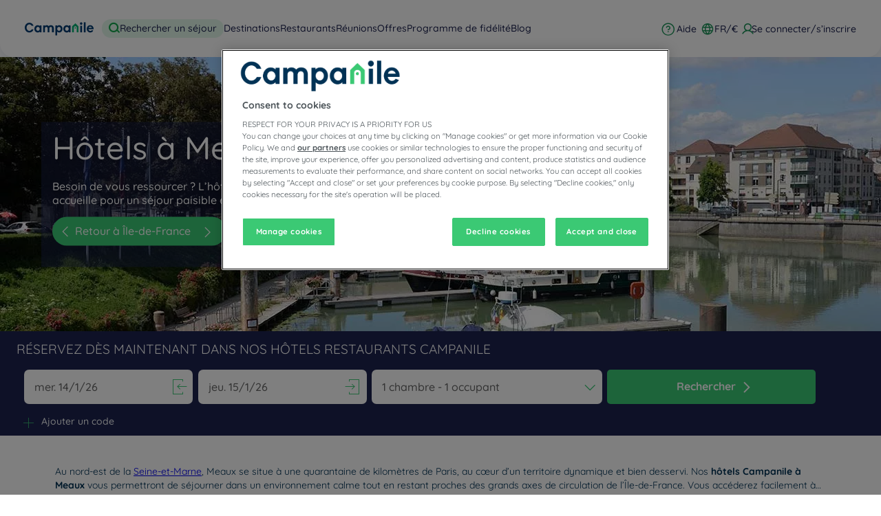

--- FILE ---
content_type: application/javascript; charset=UTF-8
request_url: https://www.campanile.com/_next/static/chunks/9778.d6cd28d0f4c708a2.js
body_size: 716
content:
(self.webpackChunk_N_E=self.webpackChunk_N_E||[]).push([[9778],{17157:function(e,t,n){var o={"./ar":88769,"./ar.js":88769,"./de":8973,"./de.js":8973,"./es":32430,"./es.js":32430,"./fr":74179,"./fr.js":74179,"./id":60781,"./id.js":60781,"./nl":33114,"./nl.js":33114,"./pl":32848,"./pl.js":32848,"./pt":90899,"./pt.js":90899,"./zh-cn":61002,"./zh-cn.js":61002};function r(e){return n(i(e))}function i(e){if(!n.o(o,e)){var t=Error("Cannot find module '"+e+"'");throw t.code="MODULE_NOT_FOUND",t}return o[e]}r.keys=function(){return Object.keys(o)},r.resolve=i,e.exports=r,r.id=17157},48851:function(e,t,n){"use strict";let o;n.r(t),n.d(t,{BrowserLogger:function(){return m},default:function(){return w}});var r=n(31655),i=n(61320),l=n.n(i),s=n(23892),a=n.n(s),u=n(3793);let g=()=>{var e;let t=a()(),n=t&&t.publicRuntimeConfig;return(null==n?void 0:null===(e=n.loggly)||void 0===e?void 0:e.token)||""},c={debug:"debug",info:"info",warn:"warn",error:"error"},d=e=>c[e],f=()=>{let e=a()(),t=e&&e.publicRuntimeConfig,n={applicationName:(null==t?void 0:t.siteName)||u.$U,applicationVersion:(null==t?void 0:t.version)||"undefined",environment:null==t?void 0:t.environment,hostName:void 0};return n},h=()=>({timestamp:l()().format(),category:"LH.React"});var v={getLogglyToken:g,getLogglyLogLevels:d,getDefaultContext:f,getDefaultLogInfo:h};class m{init(){this.defaultContext={...v.getDefaultContext(),hostName:""},this.defaultContext.hostName=document&&document.location.hostname,window._LTracker=window._LTracker||[],window._LTracker.push({logglyKey:v.getLogglyToken()})}log(e,t,n){let o="".concat(t,": ").concat(JSON.stringify(n));if(!this.defaultContext.environment||"local"===this.defaultContext.environment||"dev"===this.defaultContext.environment){this.logToConsole(e,o);return}this.logToLoggly(e,o)}debug(e,t){this.log("debug",e,t)}info(e,t){this.log("info",e,t)}warn(e,t){this.log("warn",e,t)}error(e,t){this.log("error",e,t)}constructor(){this.logToConsole=(e,t)=>{console[e](t)},this.logToLoggly=(e,t)=>{let n=v.getLogglyLogLevels(e),o={...v.getDefaultLogInfo(),level:n,message:t,context:{...this.defaultContext,requestUri:document.location.href,userAgent:navigator.userAgent,language:r.Z.get(u.qx.LOCALE_COOKIE_NAME)||""}};window._LTracker.push(o)},this.init()}}let p=()=>(o||(o=new m),o);var w=p}}]);

--- FILE ---
content_type: application/javascript; charset=UTF-8
request_url: https://www.campanile.com/_next/static/chunks/351.90c3a6876b433316.js
body_size: 2563
content:
"use strict";(self.webpackChunk_N_E=self.webpackChunk_N_E||[]).push([[351],{60351:function(e,n,t){t.r(n),t.d(n,{BrandNav:function(){return en},default:function(){return et}});var i=t(24246);t(27378);var o=t(53431),r=t(28228),l=t(29775),u=t(878),a=t(36791),s=t(54845),c=t(83535),g=t(54385),b=t(91069),f=t(71609),d=t(14707),h=t(18399),p=t(38289),M=t(3793),m=t(38545),y=t(23450),w=t(74349),x=t(27735),A=t(50851),v=t(15323),_=t(1756),W=t(22692),C=t(80273),S=t(50619);function k(){let e=(0,A._)(["\n      padding: 10px 0px;\n    "]);return k=function(){return e},e}function N(){let e=(0,A._)(["\n  display: flex;\n  width: 100%;\n  ","\n"]);return N=function(){return e},e}function I(){let e=(0,A._)(["\n          padding: 5px 0;\n          text-transform: ",";\n          font-family: ",";\n          font-size: ",";\n          font-weight: normal;\n          line-height: 1.1875rem;\n          color: ",";\n        "]);return I=function(){return e},e}function j(){let e=(0,A._)(["\n          padding: 10px 0;\n          text-transform: ",";\n          font-family: ",";\n          font-size: ",";\n          font-weight: ",";\n          color: ",";\n        "]);return j=function(){return e},e}function T(){let e=(0,A._)(["\n        border-right: none;\n        border-left: 1px solid\n          ",";\n      "]);return T=function(){return e},e}function D(){let e=(0,A._)(["\n  text-decoration: none;\n  display: flex;\n  justify-content: center;\n  width: 50%;\n  letter-spacing: ",";\n  border-radius: 0;\n\n  ","\n\n  &:first-child {\n    border-right: 1px solid\n      ",";\n    ","\n  }\n"]);return D=function(){return e},e}function Z(){let e=(0,A._)(["\n        padding: 0 5px 0 25px;\n      "]);return Z=function(){return e},e}function B(){let e=(0,A._)(["\n        font-weight: ",";\n        font-family: ",";\n        white-space: nowrap;\n        overflow: hidden;\n        text-overflow: ellipsis;\n        flex: 1;\n        display: flex;\n        align-items: center;\n      "]);return B=function(){return e},e}function R(){let e=(0,A._)(["\n              transform: rotate(45deg) translateY(-50%);\n              position: absolute;\n              right: 20px;\n              left: unset;\n              border-right-color: ",";\n              border-bottom-color: ",";\n            "]);return R=function(){return e},e}function z(){let e=(0,A._)(["\n              right: 0px;\n              left: unset;\n              border-right-color: ",";\n              border-bottom-color: ",";\n            "]);return z=function(){return e},e}function H(){let e=(0,A._)(["\n          right: ",";\n          left: ",";\n        "]);return H=function(){return e},e}function L(){let e=(0,A._)(["\n        display: flex;\n        align-items: center;\n        padding: 0 12px;\n      "]);return L=function(){return e},e}function P(){let e=(0,A._)(["\n  width: 100%;\n  margin: auto;\n  background: ",";\n\n  "," {\n    font-size: ",";\n    color: ",";\n    letter-spacing: ",";\n    position: relative;\n    line-height: 2rem;\n    min-height: 2rem;\n    margin: ",";\n    padding: ",";\n    ","\n    text-transform: ",";\n\n    ","\n\n    &:after {\n      ","\n\n      ","\n    }\n  }\n\n  "," {\n    background: ",";\n  }\n\n  "," {\n    padding: 20px 0;\n    border-bottom: ",";\n  }\n\n  "," {\n    ","\n  }\n"]);return P=function(){return e},e}function F(){let e=(0,A._)(["\n      margin-left: unset;\n      margin-right: ",";\n    "]);return F=function(){return e},e}function U(){let e=(0,A._)(["\n        font-weight: 500;\n        font-family: ",";\n        font-size: 1rem;\n      "]);return U=function(){return e},e}function q(){let e=(0,A._)(["\n        i {\n          &:before {\n            margin-right: 0px;\n            margin-left: 0px;\n          }\n        }\n      "]);return q=function(){return e},e}function E(){let e=(0,A._)(["\n  text-transform: ",";\n  margin-left: ",";\n  ","\n  "," {\n    ","\n  }\n  "," {\n    ","\n  }\n"]);return E=function(){return e},e}let $=r.ZP.span.withConfig({displayName:"MobileAuthMenu.styled__Container",componentId:"lhg__sc-e7a2f39f-0"})(N(),e=>{let{isInWbe:n}=e;return n&&(0,r.iv)(k())}),O=(0,r.ZP)(v.zx).withConfig({displayName:"MobileAuthMenu.styled__ButtonItem",componentId:"lhg__sc-e7a2f39f-1"})(D(),e=>{let{theme:n}=e;return n.MobileAuthMenu.letterSpacing},e=>{let{theme:n,isInWbe:t}=e;return t?(0,r.iv)(I(),n.MobileAuthMenu.newWbeStyle.textTransform,n.MobileAuthMenu.newWbeStyle.fontFamily||n.secondFontFamily,n.MobileAuthMenu.newWbeStyle.fontSize,n.MobileAuthMenu.newWbeStyle.color):(0,r.iv)(j(),n.MobileAuthMenu.textTransform,n.thirdFontFamily,n.MobileAuthMenu.fontSize,n.MobileAuthMenu.fontWeight,n.MobileAuthMenu.color)},e=>{let{theme:n,isInWbe:t}=e;return t?n.MobileAuthMenu.newWbeStyle.color:n.C10},e=>{let{theme:n,isInWbe:t}=e;return n.isRtl&&(0,r.iv)(T(),t?n.MobileAuthMenu.newWbeStyle.color:n.C10)}),G=(0,r.ZP)(_.m).withConfig({displayName:"MobileAuthMenu.styled__AuthentifiedToggler",componentId:"lhg__sc-e7a2f39f-2"})(P(),e=>{let{theme:n,isInWbe:t}=e;return t?n.MobileAuthMenu.newWbeStyle.toggle.background:n.MobileAuthMenu.toggle.background},W.Dx,e=>{let{theme:n,isInWbe:t}=e;return t?n.MobileAuthMenu.newWbeStyle.toggle.title.fontSize:n.MobileAuthMenu.toggle.title.fontSize},e=>{let{theme:n,isInWbe:t}=e;return t?n.MobileAuthMenu.newWbeStyle.toggle.title.color:n.MobileAuthMenu.toggle.title.color},e=>{let{theme:n}=e;return n.MobileAuthMenu.toggle.title.letterSpacing},e=>{let{isInWbe:n}=e;return n?"0px":"auto"},e=>{let{isInWbe:n}=e;return n?"0 25px 0 5px":"1rem 1.2rem"},e=>{let{theme:n,isInWbe:t}=e;return n.isRtl&&t&&(0,r.iv)(Z())},e=>{let{theme:n}=e;return n.MobileAuthMenu.toggle.title.textTransform},e=>{let{theme:n,isInWbe:t}=e;return t&&(0,r.iv)(B(),n.MobileAuthMenu.newWbeStyle.toggle.title.fontWeight,n.MobileAuthMenu.newWbeStyle.toggle.title.fontFamily||"")},e=>{let{theme:n,isInWbe:t}=e;return t?(0,r.iv)(R(),n.MobileAuthMenu.newWbeStyle.chevronColor,n.MobileAuthMenu.newWbeStyle.chevronColor):(0,r.iv)(z(),n.MobileAuthMenu.chevronColor,n.MobileAuthMenu.chevronColor)},e=>{let{theme:n,isInWbe:t}=e;return n.isRtl&&(0,r.iv)(H(),t?"unset":"10px",t?"20px":"0px")},W.w$,e=>{let{theme:n,isInWbe:t}=e;return t?n.MobileAuthMenu.newWbeStyle.toggle.panel.background:n.MobileAuthMenu.toggle.panel.background},W.ZD,e=>{let{theme:n,isInWbe:t}=e;return t?n.MobileAuthMenu.newWbeStyle.toggle.panel.borderBottom:n.MobileAuthMenu.toggle.panel.borderBottom},W.$t,e=>{let{isInWbe:n}=e;return n&&(0,r.iv)(L())}),V=(0,r.ZP)(C.Z).withConfig({displayName:"MobileAuthMenu.styled__AuthentifiedMenu",componentId:"lhg__sc-e7a2f39f-3"})(E(),e=>{let{theme:n}=e;return n.MobileAuthMenu.textTransform},e=>{let{theme:n,isInWbe:t}=e;return t?n.MobileAuthMenu.newWbeStyle.marginAuthentifiedMenu:n.MobileAuthMenu.marginAuthentifiedMenu},e=>{let{theme:n,isInWbe:t}=e;return n.isRtl&&(0,r.iv)(F(),t?n.MobileAuthMenu.newWbeStyle.marginAuthentifiedMenu:n.MobileAuthMenu.marginAuthentifiedMenu)},S.nf,e=>{let{theme:n,isInWbe:t}=e;return t&&(0,r.iv)(U(),n.MobileAuthMenu.newWbeStyle.toggle.title.fontFamily)},S.xP,e=>{let{theme:n,isInWbe:t}=e;return n.isRtl&&t&&(0,r.iv)(q())}),Y=e=>{let{appConfig:n,currentUrl:t,homePageUrl:o,pageType:r,resortCode:u,router:a,intl:s,translate:g,auth:{isAuthenticated:b,account:f},login:{openLoginModal:d},className:h,pageCategory:p,pushEvent:y,isInWbe:x}=e,A={currentUrl:t,pageType:r,resortCode:u,baseUrl:o,query:a&&a.query},v=(0,m.WN)({...A,locale:s.locale,path:M.jb.register,toBeRedirected:!0,query:{[M.SP.REDIRECTION]:encodeURIComponent("".concat(o,"/").concat(s.locale.toLowerCase(),"/"))}}),_=()=>{let e=n.clientServerAppConfig.featureToggles.enableNewWbeDesign||!1;y({pageCategory:p,event:c.tw.SignUpClick,clickLocation:c.BT.Menu}),e?d({registerMode:!0}):window.open(v,"_self")},W=()=>{y({pageCategory:p,event:c.tw.AuthenticationClick,clickLocation:c.BT.Menu}),d()};return(0,i.jsx)($,{className:h,isInWbe:x,children:b()&&f?(0,i.jsx)(G,{isInWbe:x,title:"".concat(f.firstName&&f.firstName.toLowerCase()," ").concat(f.lastName&&f.lastName.toLowerCase()),children:(0,i.jsx)(V,{isInWbe:x,hasVirtualCard:f.loyaltyProgram!==w.oj.NONE,...A})}):(0,i.jsxs)(i.Fragment,{children:[(0,i.jsx)(O,{type:l.L.button,variant:l.W.text,isRounded:!1,isInWbe:x,onClick:W,children:g("app.myaccount.login")}),(0,i.jsx)(O,{type:l.L.button,variant:l.W.text,isRounded:!1,isInWbe:x,onClick:_,children:g("app.myaccount.signin")})]})})};var J=(0,o.Z)(b.wi,g.S,f.Z,x.Z,h.Z,p.H)(Y),K=t(65218),Q=t.n(K);let X=Q()(t.e(1870).then(t.bind(t,96562)).then(e=>e.default),{loadableGenerated:{webpack:()=>[96562]},ssr:!0});var ee=t(42976);let en=e=>{let{menus:n,intl:t,links:o,auth:{isAuthenticated:r},pageSeoInfo:{pageType:g,resortCode:b,homePageUrl:f,url:d}={pageType:"",resortCode:"",homePageUrl:"",url:""},pageSeoInfo:h,pageCategory:p,router:w,responsive:x,translate:A,pushEvent:v,isInWbe:_,withBookButtonInMobile:W,showMenu:C,toggleShowMenu:S,onClickWebCallback:k,bookPageUrl:N,openSubMenuOnClick:I,appConfig:j,languages:T,currencies:D,routeParameters:Z,seoHrefs:B,theme:R}=e,{faq:z,contactUs:H}=o,L=(0,m.WN)({pageType:g,resortCode:b,currentUrl:d,baseUrl:f,query:w&&w.query,locale:t.locale,path:M.qf.findABooking,toBeRedirected:!1}),P=j.clientServerAppConfig.featureToggles.enableNewBrandDesign,F=P?x.isMobile||x.isTablet||x.isSmallDesktop:!!x.isMobile||!!x.isTablet,U=j.clientServerAppConfig.featureToggles.enableWebCallback,q=F&&(!r()||!!z||!!H);return(0,i.jsxs)(y.e,{showMenu:C,isInWbe:_,isNewBrandDesign:P,shouldDisplayMobileMenu:F,children:[F&&(0,i.jsx)(ee.hF,{isInWbe:_,shouldDisplayMobileMenu:F,children:(0,i.jsx)(J,{pageType:g,pageCategory:p,resortCode:b,homePageUrl:f,currentUrl:d,isInWbe:_})}),F&&W&&N&&(0,i.jsx)(y.L,{href:N.href,alias:N.as,variant:l.W.contained,children:A("app.general.booking")}),!!(null==n?void 0:n.length)&&(0,i.jsx)(X,{menus:n,pageCategory:p,isInWbe:_,openSubMenuOnClick:I,toggleShowMenu:S,shouldDisplayMobileMenu:F,isNewBrandDesign:P}),F&&P&&(0,i.jsx)(s.T,{pageSeoInfo:h,pageCategory:p,currencies:D||{},languages:T||{},seoHrefs:B,routeParameters:Z,links:o,showAccountSelector:!1,showContactSelector:!1,displayCurrencySelector:!0,displayLocaleSelector:!0,isInWbe:_||R.activateNewWbeDesignGlobaly,onClickWebCallback:k}),q&&(0,i.jsxs)(ee.H_,{isInWbe:_,shouldDisplayMobileMenu:F,children:[z&&(0,i.jsx)(u.r,{href:z.url,passHref:!0,children:(0,i.jsx)(ee.$9,{isInWbe:_,onClick:()=>{v({event:c.tw.NavHeader,section:"contact",section_details:"faq",page_name:p},void 0,!0)},children:z.title})}),H&&(0,i.jsx)(u.r,{href:H.url,passHref:!0,children:(0,i.jsx)(ee.$9,{isInWbe:_,onClick:()=>{v({event:c.tw.NavHeader,section:"contact",section_details:"contact_us",page_name:p},void 0,!0)},children:H.title})}),k&&U&&(0,i.jsxs)(a.zx,{onClick:()=>{k()},enableNewWbeDesign:!0,enableNewBrandDesign:P,isWebcallback:!0,isInWbe:!0,children:[(0,i.jsx)("div",{children:A("app.general.webcallback")}),(0,i.jsx)(a.lC,{})]}),!r()&&(0,i.jsx)(ee.Hk,{type:l.L.button,variant:_?l.W.outline:l.W.text,isRounded:!1,onClick:function(){v({pageCategory:p,event:c.tw.AccountTabClick,tabName:c.zv.ManageMyBookings}),v({event:c.tw.NavHeader,section:"my_account",section_details:"manage_bookings",page_name:p},void 0,!0),window.open(L,"_self")},isInWbe:_,children:A("app.general.managemybooking")})]})]})};var et=(0,o.Z)(b.wi,f.Z,h.Z,d.Z,g.S,p.H,r.Zz)(en)}}]);

--- FILE ---
content_type: application/javascript; charset=utf-8
request_url: https://64na0vj4l5.kameleoon.eu/kameleoon.js
body_size: 81414
content:
if (undefined === window.Kameleoon){(function(){!function(e,t){e.kbowser=t()}(this,(function(){return function(e){var t={};function r(i){if(t[i])return t[i].exports;var n=t[i]={i:i,l:!1,exports:{}};return e[i].call(n.exports,n,n.exports,r),n.l=!0,n.exports}return r.m=e,r.c=t,r.d=function(e,t,i){r.o(e,t)||Object.defineProperty(e,t,{enumerable:!0,get:i})},r.r=function(e){"undefined"!=typeof Symbol&&Symbol.toStringTag&&Object.defineProperty(e,Symbol.toStringTag,{value:"Module"}),Object.defineProperty(e,"__esModule",{value:!0})},r.t=function(e,t){if(1&t&&(e=r(e)),8&t)return e;if(4&t&&"object"==typeof e&&e&&e.__esModule)return e;var i=Object.create(null);if(r.r(i),Object.defineProperty(i,"default",{enumerable:!0,value:e}),2&t&&"string"!=typeof e)for(var n in e)r.d(i,n,function(t){return e[t]}.bind(null,n));return i},r.n=function(e){var t=e&&e.__esModule?function(){return e.default}:function(){return e};return r.d(t,"a",t),t},r.o=function(e,t){return Object.prototype.hasOwnProperty.call(e,t)},r.p="",r(r.s=90)}({17:function(e,t,r){"use strict";t.__esModule=!0,t.default=void 0;var i=r(18),n=function(){function e(){}return e.getFirstMatch=function(e,t){var r=t.match(e);return r&&r.length>0&&r[1]||""},e.getSecondMatch=function(e,t){var r=t.match(e);return r&&r.length>1&&r[2]||""},e.map=function(e,t){var r,i=[];if(Array.prototype.map)return Array.prototype.map.call(e,t);for(r=0;r<e.length;r+=1)i.push(t(e[r]));return i},e.find=function(e,t){var r,i;if(Array.prototype.find)return Array.prototype.find.call(e,t);for(r=0,i=e.length;r<i;r+=1){var n=e[r];if(t(n,r))return n}},e.assign=function(e){for(var t,r,i=e,n=arguments.length,s=new Array(n>1?n-1:0),a=1;a<n;a++)s[a-1]=arguments[a];if(Object.assign)return Object.assign.apply(Object,[e].concat(s));var o=function(){var e=s[t];"object"==typeof e&&null!==e&&Object.keys(e).forEach((function(t){i[t]=e[t]}))};for(t=0,r=s.length;t<r;t+=1)o();return e},e}();t.default=n,e.exports=t.default},18:function(e,t,r){"use strict";t.__esModule=!0,t.OS_MAP=t.PLATFORMS_MAP=void 0;t.PLATFORMS_MAP={t:"tablet",m:"mobile",d:"desktop"};t.OS_MAP={WindowsPhone:"Windows Phone",Windows:"Windows",MacOS:"macOS",iOS:"iOS",Android:"Android",Linux:"Linux"}},90:function(e,t,r){"use strict";t.__esModule=!0,t.default=void 0;var i,n=(i=r(91))&&i.__esModule?i:{default:i},s=r(18);function a(e,t){for(var r=0;r<t.length;r++){var i=t[r];i.enumerable=i.enumerable||!1,i.configurable=!0,"value"in i&&(i.writable=!0),Object.defineProperty(e,i.key,i)}}var o=function(){function e(){}var t,r,i;return e.parse=function(e){return new n.default(e).getResult()},t=e,i=[],(r=null)&&a(t.prototype,r),i&&a(t,i),e}();t.default=o,e.exports=t.default},91:function(e,t,r){"use strict";t.__esModule=!0,t.default=void 0;var i=o(r(92)),n=o(r(93)),s=o(r(94)),a=o(r(17));function o(e){return e&&e.__esModule?e:{default:e}}var u=function(){function e(e,t){if(void 0===t&&(t=!1),null==e||""===e)throw new Error("UA parameter can't be empty");this._ua=e,this.parsedResult={},!0!==t&&this.parse()}var t=e.prototype;return t.getUA=function(){return this._ua},t.test=function(e){return e.test(this._ua)},t.parseBrowser=function(){var e=this;this.parsedResult.browser={};var t=a.default.find(i.default,(function(t){if("function"==typeof t.test)return t.test(e);if(t.test instanceof Array)return t.test.some((function(t){return e.test(t)}));throw new Error("Browser's test function is not valid")}));return t&&(this.parsedResult.browser=t.describe(this.getUA())),this.parsedResult.browser},t.getBrowser=function(){return this.parsedResult.browser?this.parsedResult.browser:this.parseBrowser()},t.getBrowserName=function(e){return e?String(this.getBrowser().name).toLowerCase()||"":this.getBrowser().name||""},t.getOS=function(){return this.parsedResult.os?this.parsedResult.os:this.parseOS()},t.parseOS=function(){var e=this;this.parsedResult.os={};var t=a.default.find(n.default,(function(t){if("function"==typeof t.test)return t.test(e);if(t.test instanceof Array)return t.test.some((function(t){return e.test(t)}));throw new Error("Browser's test function is not valid")}));return t&&(this.parsedResult.os=t.describe(this.getUA())),this.parsedResult.os},t.getOSName=function(e){var t=this.getOS().name;return e?String(t).toLowerCase()||"":t||""},t.getOSVersion=function(){return this.getOS().version},t.parsePlatform=function(){var e=this;this.parsedResult.platform={};var t=a.default.find(s.default,(function(t){if("function"==typeof t.test)return t.test(e);if(t.test instanceof Array)return t.test.some((function(t){return e.test(t)}));throw new Error("Browser's test function is not valid")}));return t&&(this.parsedResult.platform=t.describe(this.getUA())),this.parsedResult.platform},t.parse=function(){return this.parseBrowser(),this.parseOS(),this.parsePlatform(),this},t.getResult=function(){return a.default.assign({},this.parsedResult)},e}();t.default=u,e.exports=t.default},92:function(e,t,r){"use strict";t.__esModule=!0,t.default=void 0;var i,n=(i=r(17))&&i.__esModule?i:{default:i};var s=/version\/(\d+(\.?_?\d+)+)/i,a=[{test:[/googlebot/i],describe:function(e){var t={name:"Googlebot"},r=n.default.getFirstMatch(/googlebot\/(\d+(\.\d+))/i,e)||n.default.getFirstMatch(s,e);return r&&(t.version=r),t}},{test:[/opera/i],describe:function(e){var t={name:"Opera"},r=n.default.getFirstMatch(s,e)||n.default.getFirstMatch(/(?:opera)[\s/](\d+(\.?_?\d+)+)/i,e);return r&&(t.version=r),t}},{test:[/opr\/|opios/i],describe:function(e){var t={name:"Opera"},r=n.default.getFirstMatch(/(?:opr|opios)[\s/](\S+)/i,e)||n.default.getFirstMatch(s,e);return r&&(t.version=r),t}},{test:[/SamsungBrowser/i],describe:function(e){var t={name:"Samsung Internet for Android"},r=n.default.getFirstMatch(s,e)||n.default.getFirstMatch(/(?:SamsungBrowser)[\s/](\d+(\.?_?\d+)+)/i,e);return r&&(t.version=r),t}},{test:[/Whale/i],describe:function(e){var t={name:"NAVER Whale Browser"},r=n.default.getFirstMatch(s,e)||n.default.getFirstMatch(/(?:whale)[\s/](\d+(?:\.\d+)+)/i,e);return r&&(t.version=r),t}},{test:[/MZBrowser/i],describe:function(e){var t={name:"MZ Browser"},r=n.default.getFirstMatch(/(?:MZBrowser)[\s/](\d+(?:\.\d+)+)/i,e)||n.default.getFirstMatch(s,e);return r&&(t.version=r),t}},{test:[/focus/i],describe:function(e){var t={name:"Focus"},r=n.default.getFirstMatch(/(?:focus)[\s/](\d+(?:\.\d+)+)/i,e)||n.default.getFirstMatch(s,e);return r&&(t.version=r),t}},{test:[/swing/i],describe:function(e){var t={name:"Swing"},r=n.default.getFirstMatch(/(?:swing)[\s/](\d+(?:\.\d+)+)/i,e)||n.default.getFirstMatch(s,e);return r&&(t.version=r),t}},{test:[/coast/i],describe:function(e){var t={name:"Opera Coast"},r=n.default.getFirstMatch(s,e)||n.default.getFirstMatch(/(?:coast)[\s/](\d+(\.?_?\d+)+)/i,e);return r&&(t.version=r),t}},{test:[/yabrowser/i],describe:function(e){var t={name:"Yandex Browser"},r=n.default.getFirstMatch(/(?:yabrowser)[\s/](\d+(\.?_?\d+)+)/i,e)||n.default.getFirstMatch(s,e);return r&&(t.version=r),t}},{test:[/ucbrowser/i],describe:function(e){var t={name:"UC Browser"},r=n.default.getFirstMatch(s,e)||n.default.getFirstMatch(/(?:ucbrowser)[\s/](\d+(\.?_?\d+)+)/i,e);return r&&(t.version=r),t}},{test:[/Maxthon|mxios/i],describe:function(e){var t={name:"Maxthon"},r=n.default.getFirstMatch(s,e)||n.default.getFirstMatch(/(?:Maxthon|mxios)[\s/](\d+(\.?_?\d+)+)/i,e);return r&&(t.version=r),t}},{test:[/epiphany/i],describe:function(e){var t={name:"Epiphany"},r=n.default.getFirstMatch(s,e)||n.default.getFirstMatch(/(?:epiphany)[\s/](\d+(\.?_?\d+)+)/i,e);return r&&(t.version=r),t}},{test:[/puffin/i],describe:function(e){var t={name:"Puffin"},r=n.default.getFirstMatch(s,e)||n.default.getFirstMatch(/(?:puffin)[\s/](\d+(\.?_?\d+)+)/i,e);return r&&(t.version=r),t}},{test:[/sleipnir/i],describe:function(e){var t={name:"Sleipnir"},r=n.default.getFirstMatch(s,e)||n.default.getFirstMatch(/(?:sleipnir)[\s/](\d+(\.?_?\d+)+)/i,e);return r&&(t.version=r),t}},{test:[/k-meleon/i],describe:function(e){var t={name:"K-Meleon"},r=n.default.getFirstMatch(s,e)||n.default.getFirstMatch(/(?:k-meleon)[\s/](\d+(\.?_?\d+)+)/i,e);return r&&(t.version=r),t}},{test:[/micromessenger/i],describe:function(e){var t={name:"WeChat"},r=n.default.getFirstMatch(/(?:micromessenger)[\s/](\d+(\.?_?\d+)+)/i,e)||n.default.getFirstMatch(s,e);return r&&(t.version=r),t}},{test:[/qqbrowser/i],describe:function(e){var t={name:/qqbrowserlite/i.test(e)?"QQ Browser Lite":"QQ Browser"},r=n.default.getFirstMatch(/(?:qqbrowserlite|qqbrowser)[/](\d+(\.?_?\d+)+)/i,e)||n.default.getFirstMatch(s,e);return r&&(t.version=r),t}},{test:[/msie|trident/i],describe:function(e){var t={name:"Internet Explorer"},r=n.default.getFirstMatch(/(?:msie |rv:)(\d+(\.?_?\d+)+)/i,e);return r&&(t.version=r),t}},{test:[/\sedg\//i],describe:function(e){var t={name:"Microsoft Edge"},r=n.default.getFirstMatch(/\sedg\/(\d+(\.?_?\d+)+)/i,e);return r&&(t.version=r),t}},{test:[/edg([ea]|ios)/i],describe:function(e){var t={name:"Microsoft Edge"},r=n.default.getSecondMatch(/edg([ea]|ios)\/(\d+(\.?_?\d+)+)/i,e);return r&&(t.version=r),t}},{test:[/vivaldi/i],describe:function(e){var t={name:"Vivaldi"},r=n.default.getFirstMatch(/vivaldi\/(\d+(\.?_?\d+)+)/i,e);return r&&(t.version=r),t}},{test:[/seamonkey/i],describe:function(e){var t={name:"SeaMonkey"},r=n.default.getFirstMatch(/seamonkey\/(\d+(\.?_?\d+)+)/i,e);return r&&(t.version=r),t}},{test:[/sailfish/i],describe:function(e){var t={name:"Sailfish"},r=n.default.getFirstMatch(/sailfish\s?browser\/(\d+(\.\d+)?)/i,e);return r&&(t.version=r),t}},{test:[/silk/i],describe:function(e){var t={name:"Amazon Silk"},r=n.default.getFirstMatch(/silk\/(\d+(\.?_?\d+)+)/i,e);return r&&(t.version=r),t}},{test:[/phantom/i],describe:function(e){var t={name:"PhantomJS"},r=n.default.getFirstMatch(/phantomjs\/(\d+(\.?_?\d+)+)/i,e);return r&&(t.version=r),t}},{test:[/slimerjs/i],describe:function(e){var t={name:"SlimerJS"},r=n.default.getFirstMatch(/slimerjs\/(\d+(\.?_?\d+)+)/i,e);return r&&(t.version=r),t}},{test:[/blackberry|\bbb\d+/i,/rim\stablet/i],describe:function(e){var t={name:"BlackBerry"},r=n.default.getFirstMatch(s,e)||n.default.getFirstMatch(/blackberry[\d]+\/(\d+(\.?_?\d+)+)/i,e);return r&&(t.version=r),t}},{test:[/(web|hpw)[o0]s/i],describe:function(e){var t={name:"WebOS Browser"},r=n.default.getFirstMatch(s,e)||n.default.getFirstMatch(/w(?:eb)?[o0]sbrowser\/(\d+(\.?_?\d+)+)/i,e);return r&&(t.version=r),t}},{test:[/bada/i],describe:function(e){var t={name:"Bada"},r=n.default.getFirstMatch(/dolfin\/(\d+(\.?_?\d+)+)/i,e);return r&&(t.version=r),t}},{test:[/tizen/i],describe:function(e){var t={name:"Tizen"},r=n.default.getFirstMatch(/(?:tizen\s?)?browser\/(\d+(\.?_?\d+)+)/i,e)||n.default.getFirstMatch(s,e);return r&&(t.version=r),t}},{test:[/qupzilla/i],describe:function(e){var t={name:"QupZilla"},r=n.default.getFirstMatch(/(?:qupzilla)[\s/](\d+(\.?_?\d+)+)/i,e)||n.default.getFirstMatch(s,e);return r&&(t.version=r),t}},{test:[/firefox|iceweasel|fxios/i],describe:function(e){var t={name:"Firefox"},r=n.default.getFirstMatch(/(?:firefox|iceweasel|fxios)[\s/](\d+(\.?_?\d+)+)/i,e);return r&&(t.version=r),t}},{test:[/electron/i],describe:function(e){var t={name:"Electron"},r=n.default.getFirstMatch(/(?:electron)\/(\d+(\.?_?\d+)+)/i,e);return r&&(t.version=r),t}},{test:[/chromium/i],describe:function(e){var t={name:"Chromium"},r=n.default.getFirstMatch(/(?:chromium)[\s/](\d+(\.?_?\d+)+)/i,e)||n.default.getFirstMatch(s,e);return r&&(t.version=r),t}},{test:[/chrome|crios|crmo/i],describe:function(e){var t={name:"Chrome"},r=n.default.getFirstMatch(/(?:chrome|crios|crmo)\/(\d+(\.?_?\d+)+)/i,e);return r&&(t.version=r),t}},{test:[/GSA/i],describe:function(e){var t={name:"Google Search"},r=n.default.getFirstMatch(/(?:GSA)\/(\d+(\.?_?\d+)+)/i,e);return r&&(t.version=r),t}},{test:function(e){var t=!e.test(/like android/i),r=e.test(/android/i);return t&&r},describe:function(e){var t={name:"Android Browser"},r=n.default.getFirstMatch(s,e);return r&&(t.version=r),t}},{test:[/safari|applewebkit/i],describe:function(e){var t={name:"Safari"},r=n.default.getFirstMatch(s,e);return r&&(t.version=r),t}},{test:[/.*/i],describe:function(e){var t=-1!==e.search("\\(")?/^(.*)\/(.*)[ \t]\((.*)/:/^(.*)\/(.*) /;return{name:n.default.getFirstMatch(t,e),version:n.default.getSecondMatch(t,e)}}}];t.default=a,e.exports=t.default},93:function(e,t,r){"use strict";t.__esModule=!0,t.default=void 0;var i,n=(i=r(17))&&i.__esModule?i:{default:i},s=r(18);var a=[{test:[/windows phone/i],describe:function(e){return{name:s.OS_MAP.WindowsPhone}}},{test:[/windows /i],describe:function(e){return{name:s.OS_MAP.Windows}}},{test:[/Macintosh(.*?) FxiOS(.*?) Version\//],describe:function(e){var t=n.default.getSecondMatch(/(Version\/)(\d[\d.]+)/,e);return{name:s.OS_MAP.iOS,version:t}}},{test:[/macintosh/i],describe:function(e){var t=n.default.getFirstMatch(/mac os x (\d+(\.?_?\d+)+)/i,e).replace(/[_\s]/g,".");return{name:s.OS_MAP.MacOS,version:t}}},{test:[/(ipod|iphone|ipad)/i],describe:function(e){var t=n.default.getFirstMatch(/os (\d+([_\s]\d+)*) like mac os x/i,e).replace(/[_\s]/g,".");return{name:s.OS_MAP.iOS,version:t}}},{test:function(e){var t=!e.test(/like android/i),r=e.test(/android/i);return t&&r},describe:function(e){return{name:s.OS_MAP.Android}}},{test:[/linux/i],describe:function(){return{name:s.OS_MAP.Linux}}}];t.default=a,e.exports=t.default},94:function(e,t,r){"use strict";t.__esModule=!0,t.default=void 0;var i,n=(i=r(17))&&i.__esModule?i:{default:i},s=r(18);var a=[{test:[/googlebot/i],describe:function(){return{type:"bot"}}},{test:[/huawei/i],describe:function(e){return{type:s.PLATFORMS_MAP.m}}},{test:[/nexus\s*(?:7|8|9|10).*/i],describe:function(){return{type:s.PLATFORMS_MAP.t}}},{test:[/ipad/i],describe:function(){return{type:s.PLATFORMS_MAP.t}}},{test:[/Macintosh(.*?) FxiOS(.*?) Version\//],describe:function(){return{type:s.PLATFORMS_MAP.t}}},{test:[/kftt build/i],describe:function(){return{type:s.PLATFORMS_MAP.t}}},{test:[/silk/i],describe:function(){return{type:s.PLATFORMS_MAP.t}}},{test:[/tablet(?! pc)/i],describe:function(){return{type:s.PLATFORMS_MAP.t}}},{test:function(e){var t=e.test(/ipod|iphone/i),r=e.test(/like (ipod|iphone)/i);return t&&!r},describe:function(e){return{type:s.PLATFORMS_MAP.m}}},{test:[/nexus\s*[0-6].*/i,/galaxy nexus/i],describe:function(){return{type:s.PLATFORMS_MAP.m}}},{test:[/[^-]mobi/i],describe:function(){return{type:s.PLATFORMS_MAP.m}}},{test:function(e){return"blackberry"===e.getBrowserName(!0)},describe:function(){return{type:s.PLATFORMS_MAP.m}}},{test:function(e){return"bada"===e.getBrowserName(!0)},describe:function(){return{type:s.PLATFORMS_MAP.m}}},{test:function(e){return"windows phone"===e.getBrowserName()},describe:function(){return{type:s.PLATFORMS_MAP.m}}},{test:function(e){return"android"===e.getOSName(!0)&&Number(String(e.getOSVersion()).split(".")[0])>=3},describe:function(){return{type:s.PLATFORMS_MAP.t}}},{test:function(e){return"android"===e.getOSName(!0)},describe:function(){return{type:s.PLATFORMS_MAP.m}}},{test:function(e){return"macos"===e.getOSName(!0)},describe:function(){return{type:s.PLATFORMS_MAP.d}}},{test:function(e){return"windows"===e.getOSName(!0)},describe:function(){return{type:s.PLATFORMS_MAP.d}}},{test:function(e){return"linux"===e.getOSName(!0)},describe:function(){return{type:s.PLATFORMS_MAP.d}}}];t.default=a,e.exports=t.default}})}));class APIConfiguration{constructor(e){this.generationTime=e.scriptProduceTime;this.goals=e.goals.map((e=>new APIGoal(e)));this.singlePageSupport=Kameleoon.Internals.runtime?Kameleoon.Internals.runtime.singlePageSupport:e.singlePageSupport;this.siteCode=e.siteCode}}class APIAction{constructor(i,t){const e=0===t;const a=Kameleoon.Internals.runtime.Visitor.currentVisit;const n=Kameleoon.Internals.runtime.storedData.obtainField("Gatherer",e?"experimentsTriggered":"personalizationsTriggered",{});this.dateLaunched=i.dateStatusModified;this.dateModified=i.dateModified;this.id=i.id;this.name=i.name;this.targetSegment=new APISegment(i.targetingSegment);this.active=i.targeting&&!i.disabled&&i.displayedVariation&&null!=i.displayedVariation.id;this.triggered=i.targeting||!1;this.untrackedTrafficReallocationTime=i.untrackedRespoolTime||null;this.triggeredInVisit=n[this.id]?!0:!1;const r=i=>Kameleoon.Internals.runtime.variations.find((t=>t.id==i));if(e){let t=r(i.registeredVariationId);this.associatedVariation=t?new APIVariation(t,i):null;this.trafficDeviation={};this.variations=[];this.redirectProcessed=i.redirectProcessed||!1;for(let t in i.deviation){const e=r(parseInt(t));if(e){this.trafficDeviation[t]=100*i.deviation[t];this.variations.push(new APIVariation(e,i))}}this.activatedInVisit=a.ExperimentActivations[this.id]?!0:!1}else{this.associatedVariation=new APIVariation(r(i.associatedVariation.id),i);this.activatedInVisit=this.triggeredInVisit&&a.PersonalizationActivations[this.id]?!0:!1}Object.defineProperty(this,"goals",{enumerable:!0,configurable:!0,get:()=>Kameleoon.Internals.configuration.goals.filter((t=>-1!=(i.goals||[]).indexOf(t.id))).map((i=>new APIGoal(i)))});Object.defineProperty(this,"mainGoal",{enumerable:!0,configurable:!0,get:()=>{const t=e?i.kameleoonTracking?.mainGoalId:i.mainGoalId;const a=t&&Kameleoon.Internals.configuration.goals.find((i=>i.id==t));return a?new APIGoal(a):null}})}}class APIActionActivation{constructor(i,n,t){const a=0===i;const o=Kameleoon.Internals.runtime.Campaigns.obtainCampaign(n,a);const s=a?"ExperimentActivations":"PersonalizationActivations";const e=t[s][n].associatedVariationID;const c=Kameleoon.Internals.configuration.variations.find((i=>i.id==e));if(a){this.experimentID=n;this.experiment=o?new APIAction(o,0):null}else{this.personalizationID=n;this.personalization=o?new APIAction(o,1):null}this.times=t[s][n].times;this.associatedVariationID=e;this.associatedVariation=c?new APIVariation(c,o):null}}class APIActions{constructor(e){const i=0===e;const n=()=>{if(Kameleoon.Internals.runtime)return Kameleoon.Internals.runtime.Campaigns.obtainCampaignsList(e);else return[]};const t=i=>new APIAction(i,e);const a=e=>n().map(t).filter(e);this.getAll=()=>n().map(t);this.getActive=()=>n().filter((e=>(!0===e.targeting||e.trackingPerformed)&&1!=e.disabled&&e.displayedVariation&&null!=e.displayedVariation.id)).map(t);this.getTriggeredInVisit=()=>a((e=>e.triggeredInVisit));this.getActivatedInVisit=()=>a((e=>e.activatedInVisit));const s=(e,i)=>{const a=n().find((n=>n[e]==i));return a?t(a):null};this.getById=e=>s("id",e);this.getByName=e=>s("name",e);if(i){this.assignVariation=(e,i,t)=>{const a=n().find((i=>i.id==e));if(a&&(void 0===a.registeredVariationId||t)){a.registeredVariationId=i;a.assignmentTime=(new Date).getTime();a.writeLocalData()}};this.block=(e,n=!1)=>{const t=Kameleoon.Internals.runtime.Campaigns.obtainCampaign(e,i);if(t){if(n){const i=Kameleoon.Internals.runtime.storedData.obtainField("Runtime","blockedExperiments",[]);i.push(e);Kameleoon.Internals.runtime.storedData.saveField("Runtime","blockedExperiments",i)}t.setBlocked("API")}};this.trigger=(e,n)=>{const t=Kameleoon.Internals.runtime.Campaigns.obtainCampaign(e,i);if(t)if(n){if(t){t.performVariationAssignment(!0);Kameleoon.Analyst.Actions.performActionsTracking([t])}}else{t.trigger();Kameleoon.Analyst.Actions.process([t])}};this.triggerExperiment=(e,i)=>{this.trigger(e,i);}}else{this.block=(e,n=!1)=>{};this.disable=e=>{};this.trigger=(e,n)=>{}}}}class APIGoal{constructor(t){if(t){this.id=t.id;this.name=t.name;this.type=t.type}}}class APIProduct{constructor(e,a){this.productID=e;const t=new Set(["accessories","auto","available","brand","description","fashion","gender","groupId","isChild","isFashion","isNew","leftovers","merchantID","model","name","params","rating","seasonality","sku","tags","typePrefix","url"]);for(let e in a)switch(e){case"imageURL":case"mainImageURL":this.imageURL=a.mainImageURL||a.imageURL;break;case"price":case"oldPrice":case"availableQuantity":case"priceMargin":this[e]=parseFloat(a[e])||null;break;case"categories":if(a.categories.length>0)this.categories=a.categories.map((e=>{if(e.parent)e.parent=e.parent.toString();e.id=e.id.toString();return e}));break;default:if(t.has(e))this[e]=a[e]}}getTrackingParameters(){let e={};e.url=encodeURIComponent(Kameleoon.Utils.computeCurrentPageCleanAbsoluteURL());for(let a in this)switch(a){case"productID":break;default:switch(typeof this[a]){case"object":e[a]=encodeURIComponent(JSON.stringify(this[a]));break;case"string":e[a]=encodeURIComponent(this[a]);break;case"number":case"boolean":case"symbol":e[a]=this[a]}}return Kameleoon.Utils.parseObjectToUrlParams(e)}}class APITargeting{constructor(e){const n=1===e?"targetingTriggers":"targetingSegments";const t=e=>{const t=Kameleoon.Internals.runtime[n].find(e);return t?new APISegment(t):null};this.getAll=()=>Kameleoon.Internals.runtime[n].map((e=>new APISegment(e)));this.getById=e=>t((n=>n.id==e));this.getByName=e=>t((n=>n.name===e));this.reevaluate=t=>{const a=Kameleoon.Internals.runtime[n].findIndex((e=>e.id==t));if(a>-1){const i=Kameleoon.Internals.runtime.simulationMode?Kameleoon.Internals.runtime.simulationModeData[n]:Kameleoon.Internals.configuration[n];const r=i.find((e=>e.id==t));if(r){Kameleoon.Internals.runtime[n].splice(a,1);const i=Kameleoon.Utils.clone(r);Kameleoon.Internals.runtime[n].push(i);Kameleoon.Targeting.checkTargetingSegmentsTargeting([i]);Kameleoon.Internals.runtime.Campaigns.obtainCampaignsList(0).concat(Kameleoon.Internals.runtime.Campaigns.obtainCampaignsList(1)).forEach((n=>{if(1===e){n.setTargetingTrigger?.(t);if(n.targetingTriggerId==t)n.forceTargeting=!1}else{n.setTargetingSegment(t);if(n.targetingSegmentId==t)n.forceTargeting=!1}}));Kameleoon.Analyst.Actions.processAllActions();return i.targeting}}return;};this.trigger=t=>{const a=Kameleoon.Internals.runtime[n].find((e=>e.id==t));if(a){a.targeting=!0;const n=1===e?"targetingTriggerId":"targetingSegmentId";Kameleoon.Internals.runtime.Campaigns.obtainCampaignsList("experiments").concat(Kameleoon.Internals.runtime.Campaigns.obtainCampaignsList("personalizations")).forEach((e=>{if(e[n]==t){e.targeting=void 0;e.rescheduleTargeting=!0;e.forceTargeting=!0}}));Kameleoon.Analyst.Actions.processAllActions();Kameleoon.Targeting.processTargetingSegments([a])}}}}class APISegment{constructor(t){if(t){this.id=t.id;this.name=t.name;this.targeting=t.targeting}}}class APITemplate{constructor(s,t){this.name=s;this.customFields=t}}class APIVariation{constructor(e,t={}){if(e){this.id=e.id;this.name=e.name;if(t.experimentAction){const i=t.variations.find((t=>t.id==e.id));this.reallocationTime=i?i.respoolTime:null}else this.reallocationTime=null;this.instantiatedTemplate=e.widgetTemplateInputData?new APITemplate(e.widgetTemplateName,e.widgetTemplateInputData):null}}}class APIVisit{constructor(t){this.pageViews=t.obtainPageNumberViews();this.duration=t.lastEventDate-t.startDate;this.locale=Kameleoon.Utils.getLocale();this.startDate=t.startDate;this.index=t.visitNumber;this.currentProduct=null;this.products=[];this.clicks=t.clicks||0;this.pageURLsVisited=t.pageURLsVisited;this.activatedSegments=t.activatedSegments;this.lastEventDate=t.lastEventDate;this.activatedExperiments=Object.keys(t.ExperimentActivations).map((e=>new APIActionActivation(0,parseInt(e),t)));this.activatedPersonalizations=Object.keys(t.PersonalizationActivations).map((e=>new APIActionActivation(1,parseInt(e),t)));if(t==Kameleoon.Internals.runtime.Visitor.currentVisit){this.device=new Device;this.geolocation=t.Geolocation;}this.conversions=Kameleoon.Utils.clone(t.conversions);this.customData={};const e=Kameleoon.Internals.runtime.Gatherer.configuration.customData;for(const i in t.customData){const n=e[i];if(null!=n)this.customData[n.name]=Kameleoon.Gatherer.CustomData.obtainParsedValue(i,t.customData[i])}let i="<OTHER / UNKNOWN>";let n=[];let a=Kameleoon.Internals.runtime.storedData.obtainField("Runtime","firstReferrersIndices",[]);for(let t=0,e=a.length;t<e;t++){let e=a[t];let s;if(0==e)s="<RESTART>";else{let t=Kameleoon.Internals.runtime.Gatherer.configuration.referrers[e-1];s=null==t?i:t.name}n.push(s)}this.acquisitionChannel=n[0];this.landingPageURL=t.landingPageURL;this.weather=t.Weather}}class APIVisitor{constructor(){this.getCustomDataVisitor=()=>{const t={};const i=Kameleoon.Internals.runtime.Visitor.customData;const s=Kameleoon.Internals.runtime.Gatherer.configuration.customData;for(const e in i)if(s[e])t[s[e].name]=Kameleoon.Gatherer.CustomData.obtainParsedValue(e,i[e]);return t};this.setVisitorCode=t=>{Kameleoon.Internals.runtime.Visitor.setVisitorCode(t)};const{Visitor:t,personalizationsActive:i,Consent:s}=Kameleoon.Internals.runtime;this.numberOfVisits=t.totalVisits;this.timeStartedEldestVisit=t.timeStartedEldestVisit;this.customData=this.getCustomDataVisitor();this.personalizationsActive=i;this.code=t.currentVisit.visitorCode;this.currentVisit=new APIVisit(t.currentVisit);this.visits=t.visits.map((t=>new APIVisit(t)));this.previousVisit=t.visits.length>1?new APIVisit(t.visits.slice(-2)[0]):null;this.experimentLegalConsent=s.AB_TESTING;this.personalizationLegalConsent=s.PERSONALIZATION;this.productRecommendationLegalConsent=Kameleoon.Internals.runtime.storedData.obtainField("Gatherer","productRecommendation")?!0:!1;this.firstVisitStartDate=t.timeStartedEldestVisit}}class Analyst{constructor(){this.initialize=e=>{this.isTimeout=!1;if(window.kameleoonDisplayPage){if(null==Kameleoon.Internals.configuration.behaviorWhenTimeout||document.getElementById("kameleoonLoadingStyleSheet"))window.clearTimeout(window.kameleoonDisplayPageTimeOut);else if(null==window.kameleoonEndLoadTime)this.isTimeout=!0;try{window.kameleoonDisplayPage(!0)}catch(e){}window.kameleoonDisplayPage=null}window.kameleoonEndLoadTime=(new Date).getTime();e()};this.load=()=>{Kameleoon.Utils.sendKameleoonCustomEvent("Internals",{type:"load",time:(new Date).getTime()});Kameleoon.Utils.runProtectedFunction((function(){if(window.kameleoonQueue)window.kameleoonQueue=new CommandQueue(window.kameleoonQueue,"IMMEDIATE");window.addEventListener("error",(e=>{if(e.error&&e.error.stack&&e.error.stack.match(/kameleoon/gi)){Kameleoon.Utils.Logger.send(e.error.stack,"kameleoon.js");return!1}}));Kameleoon.Analyst.initialize((()=>{const e=Kameleoon.Analyst.checkBlockingElements();const o=window.kameleoonEndLoadTime-(window.kameleoonStartLoadTime||window.kameleoonEndLoadTime)-25;let n=!1;Kameleoon.Utils.sendKameleoonCustomEvent.call(window,"Loaded",{timeout:"TIMEOUT"==e,loadTime:o});if(Kameleoon.Internals.runtime){n=!0;Kameleoon.Internals.runtime.clear()}if(0==e.length){Kameleoon.Internals.runtime=new Runtime(n);Kameleoon.Analyst.loadKameleoonFull((()=>{Kameleoon.Internals.runtime.run()}))}else{Kameleoon.Utils.sendKameleoonCustomEvent("Internals",{type:"abort",blockingReason:e});Kameleoon.Utils.sendKameleoonCustomEvent.call(window,"Aborted",{reason:e})}}))}))};this.loadKameleoonFull=(e,o)=>{if(!Kameleoon.Internals.runtime.kameleoonFull&&(this.kameleoonFullNeeded()||o)){const o="kameleoonFullApplicationCode";const n=o=>{Kameleoon.Utils.runProtectedScript(o+"\n;"+"("+e.toString()+")()","kameleoonFull.js")};const a=sessionStorage.getItem(o);if(null!=a)n(a);else{const{STATIC_HOST_NAME:e,DOMAIN:a}=Kameleoon.Internals.configuration;Kameleoon.Utils.performBeaconServerCall("https://"+e+"."+a+"/kameleoon-full.js?cache="+Kameleoon.Utils.obtainRandomString(16),(e=>{if(void 0===e.readyState||4==e.readyState&&200==e.status){sessionStorage.setItem(o,e.responseText);n(e.responseText)}}))}}else e()};this.Actions=new Actions;this.Goals=new Goals}checkBlockingElements(){let e=!1;try{const e="kameleoonPrivateMode";localStorage.getItem(e);sessionStorage.getItem(e)}catch(o){e=!0}if(e)return"STORAGE";if(this.isTimeout){return"TIMEOUT"}document.removeEventListener("visibilitychange",Kameleoon.Analyst.load);if("prerender"==document.visibilityState){document.addEventListener("visibilitychange",Kameleoon.Analyst.load);return"PRERENDER"}if(-1!=location.href.indexOf("kameleoonDisabled"))return"PARAMETER";return""}kameleoonFullNeeded(){const{parameters:e,simulationMode:o}=Kameleoon.Internals.runtime;if(sessionStorage.getItem("kameleoonFullApplicationCode")||sessionStorage.getItem("kameleoonLightExtension")||e.kameleoon||e.kameleoonVariationId||e["kameleoon-simulation"]||e.kameleoonLightExtension||e.kameleoonBuilder||o||Kameleoon.Utils.readLocalData("kameleoonSimulationParameters","COOKIE"))return!0;return!1}loadSimulation(e){if(!Kameleoon.Internals.runtime.parameters.kameleoonVariationId)Object.keys(localStorage).forEach((e=>{if(-1!==e.indexOf("kameleoonVariation-"))localStorage.removeItem(e)}))}loadVariationFromServer(e,o){}processSimulations(){}}Analyst.CODE_ALPHABET="abcdefghijklmnopqrstuvwxyz0123456789";Analyst.HEXADECIMAL_ALPHABET="0123456789ABCDEF";class API{constructor(){this.Core={enableLegalConsent:function(e="BOTH"){Kameleoon.Internals.runtime.Consent.enable(e)},disableLegalConsent:function(e="BOTH"){Kameleoon.Internals.runtime.Consent.disable(e)},enableSinglePageSupport:function(){Kameleoon.Internals.runtime.enableSinglePageSupport.apply(Kameleoon.Internals.runtime,arguments)},enableDynamicRefresh:function(){Kameleoon.Internals.runtime.enableDynamicRefresh.apply(Kameleoon.Internals.runtime,arguments)},getConfiguration:()=>new APIConfiguration(Kameleoon.Internals.configuration),load:function(){Kameleoon.Analyst.load.apply(Kameleoon.Analyst,arguments)},processRedirect:function(){Kameleoon.Utils.processRedirect.apply(Kameleoon.Utils,arguments)},runWhenConditionTrue:(e,n,t=200)=>{if(e())Kameleoon.Utils.runProtectedFunction(n,!0);else{const o=Kameleoon.Utils.setTimeout((()=>{Kameleoon.Utils.clearTimeout(o);this.Core.runWhenConditionTrue.apply(Kameleoon,[e,n,t])}),t,!0)}},runWhenElementPresent:(e,n,t,o)=>{const a=null==t;const r=Kameleoon.Utils.querySelectorAll(e);const i=n;if(o)n=n=>{KMutationObserver.setMutationObserverSPA();const t=`data-kameleoon-dynamic-class-${Kameleoon.Utils.obtainRandomString(4)}`;const o=e=>{e.forEach((e=>e.setAttribute(t,"true")))};o(n);i(n);Kameleoon.Internals.runtime.waitingDynamicElements.push({selector:e,attribute:t,callback:e=>{o(e);i(e)}})};if(!Kameleoon.Internals.runtime.querySelectorAllHasError)if(0<r.length)Kameleoon.Utils.runProtectedFunction((()=>{n(r)}),!0);else if(Kameleoon.Internals.runtime.cantUseMutationObserver||!a){const n=Kameleoon.Utils.setTimeout((()=>{Kameleoon.Utils.clearTimeout(n);this.Core.runWhenElementPresent.apply(Kameleoon,[e,i,t||200,o])}),t||200,!0)}else{Kameleoon.Internals.runtime.waitingElementPresentObjects.push({selector:e,callback:n,useAntiFlicker:a})}},runWhenShadowRootElementPresent:(e,n,t,o)=>{this.Core.runWhenElementPresent(e,(a=>{const r=a.filter((e=>e.shadowRoot));if(0===r.length){const a=Kameleoon.Utils.setTimeout((()=>{Kameleoon.Utils.clearInterval(a);this.Core.runWhenShadowRootElementPresent.apply(Kameleoon,[e,n,t,o])}),150);return}const i=`data-kameleoon-shadow-class-${Kameleoon.Utils.obtainRandomString(4)}`;const l=()=>{let e=[];r.forEach((t=>{if(t.shadowRoot)e=e.concat(Kameleoon.Utils.querySelectorAll(n,t.shadowRoot))}));if(o)e=e.filter((e=>!e.getAttribute(i))).map((e=>{e.setAttribute(i,"true");return e}));return e};const s=l();if(s.length)t(s);if(!s.length||o){const e=Kameleoon.Utils.setInterval((()=>{const n=l();if(n.length){t(n);!o&&Kameleoon.Utils.clearInterval(e)}}),150)}}))}};this.Goals={cancelConversion:(e,n)=>{try{this.Goals.processConversions(e,n,!0)}catch(e){}},processConversion:(e,n,t)=>{try{this.Goals.processConversions(e,n,!1,t)}catch(e){}},processConversions:(e,n,t,o)=>{const a=Kameleoon.Analyst.Goals.get(e)??Kameleoon.Analyst.Goals.getList().find((n=>e==n.id||e===n.name));if(a)Kameleoon.Analyst.Goals.processConversions([{goal:a,revenue:n,negative:t,metadata:o}])}};this.Data={readLocalData:e=>Kameleoon.Internals.runtime.storedData.Vars[e]?Kameleoon.Internals.runtime.storedData.Vars[e].value:null,resetCustomData:e=>{this.Data.setCustomData(e,[],!0)},retrieveDataFromRemoteSource:(e,n)=>{const t={siteCode:Kameleoon.Internals.configuration.siteCode};let o="map";if(e instanceof Array){o="maps";t.keys=encodeURIComponent(JSON.stringify(e))}else t.key=encodeURIComponent(e.toString());Kameleoon.Utils.performBeaconServerCall(Kameleoon.Utils.addParameterToURL(`${Kameleoon.Internals.runtime.DATA_URL}/map/${o}`,Kameleoon.Utils.parseObjectToUrlParams(t),!1),(e=>{if(4==e.readyState){let t={};if(200==e.status)t=JSON.parse(e.responseText);n&&n(t)}}),null)},setCustomData:(e,n,t)=>{if(Kameleoon.Internals.runtime&&Kameleoon.Internals.runtime.gathererRun){let o=null;for(const n in Kameleoon.Internals.runtime.Gatherer.configuration.customData){const t=Kameleoon.Internals.runtime.Gatherer.configuration.customData[n];if(null!=t&&(t.name===e||n==e)){o=parseInt(n);break}}if(null!=o)Kameleoon.Gatherer.CustomData.register(o,{value:n,overwrite:t})}},writeLocalData:(e,n,t)=>{Kameleoon.Internals.runtime.storedData.Vars[e]={value:n,date:(new Date).getTime()+24*60*60*1e3*(t?30:1/24)}},performRemoteSynchronization:(e,n,t)=>{}};this.Events={triggered:[],trigger:e=>{this.Core.runWhenConditionTrue((()=>!0===Kameleoon.Internals.runtime.setupAfterLocalDataRetrieval),(()=>{this.Events.triggered.push(e);if(Kameleoon.Analyst.Actions)Kameleoon.Analyst.Actions.processAllActions();if(Kameleoon.Targeting)Kameleoon.Targeting.processAllTargetings();}),100)}};this.Tracking={processOmniture:e=>{Kameleoon.Tracking.processOmniture&&Kameleoon.Tracking.processOmniture(e)}};this.Products={obtainFullSearchProducts:(e,n,t)=>{},obtainInstantSearchProducts:(e,n,t)=>{},obtainProductInteractions:(e,n,t,o)=>{const a={};null!=t&&(a.timeBegin=t);null!=o&&(a.timeEnd=o);Kameleoon.Internals.runtime.Visitor.obtainProductData("productCounters",e,a,(e=>{for(const n in e){e[n].views=e[n].v||0;e[n].cartQuantities=e[n].atcq||0;e[n].boughtQuantities=e[n].bq||0;delete e[n].v;delete e[n].atcq;delete e[n].bq}n(e)}))},obtainProductData:(e,n,t={all:!0})=>{Kameleoon.Internals.runtime.Visitor.obtainProductData("productData",e,t,n)},obtainRecommendedProducts:(e,n,t,o)=>{},obtainRecommendedCollections:(e,n,t)=>{},trackAddToCart:(e,n,t=1,o={})=>{e=e.toString();if(null!=e&&e.length>0)if(t>0){Kameleoon.Internals.runtime.RequestManager.sendProduct(e,`eventType=productAddToCart&quantity=${t}`);}},trackAddToWishList:(e,n=1)=>{},trackCategoryView:e=>{},trackSearchQuery:e=>{},trackProductView:(e,n)=>{e=e.toString();if(null!=e&&e.length>0){const t=new APIProduct(e,n);Kameleoon.Internals.runtime.RequestManager.sendProduct(e,`eventType=productPage&${t.getTrackingParameters()}`);if(Kameleoon.Internals.runtime.gathererRun)Kameleoon.Gatherer.track(VisitEvent_Product,{ean:e});Kameleoon.Internals.runtime.product=t}},trackTransaction:(e,n={})=>{for(let n=0;n<e.length;++n){const o=e[n];o.productID=(o.productId||o.productID).toString();if(null!=o.productID&&o.productID.length>0){o.quantity=parseInt(o.quantity)||1;if(o.quantity>0)Kameleoon.Internals.runtime.RequestManager.sendProduct(o.productID,`eventType=productBuy&quantity=${o.quantity}`)}}}};this.Experiments=new APIActions(0);this.Personalizations=new APIActions(1);this.Segments=new APITargeting(0);this.Triggers=new APITargeting(1);this.Variations={execute:e=>{let n=Kameleoon.Internals.runtime.variations.find((n=>n.id==e));if(n){n=new Variation(n);Kameleoon.Utils.addCSSStyleSheet(n.cssCode);return n.applyJavascriptCode(!0)}return null}};this.Utils={addEventListener:function(e,n,t,o){Kameleoon.Utils.addEventListener(e,n,t,o,!0)},addUniversalClickListener:function(e,n,t){const o=Kameleoon.Internals.runtime.mouseDownEvent;this.addEventListener(e,o,(function(e){if(!Kameleoon.Internals.runtime.touchMoveEvent&&("mousedown"==o||!e.target||!e.target.closest||!e.target.closest("[disabled]")))n&&n(e)}))},clearInterval:function(){Kameleoon.Utils.clearInterval.apply(Kameleoon.Utils,arguments)},clearTimeout:function(){Kameleoon.Utils.clearTimeout.apply(Kameleoon.Utils,arguments)},createHash:function(e){return Kameleoon.Utils.computeStringHash.apply(Kameleoon.Utils,arguments)},getURLParameters:function(){return Kameleoon.Utils.parseParameters.apply(Kameleoon.Utils,arguments)},performRequest:(e,n,t,o=5e3)=>Kameleoon.Utils.performBeaconServerCall(e,n,t,o),querySelectorAll:function(e){return Kameleoon.Utils.querySelectorAll.apply(Kameleoon.Utils,arguments)},setInterval:(e,n=200)=>Kameleoon.Utils.setInterval(e,n,!1,!0),setTimeout:(e,n=200)=>Kameleoon.Utils.setTimeout(e,n,!0)};Object.defineProperty(this.Utils,"mouseDownEvent",{enumerable:!0,get:function(){return Kameleoon.Internals.runtime.mouseDownEvent}});Object.defineProperty(this.Utils,"touchMoveEvent",{enumerable:!0,get:function(){return Kameleoon.Internals.runtime.touchMoveEvent}});Object.defineProperty(this,"Visitor",{enumerable:!0,get:function(){try{if(!Kameleoon.Internals.runtime)return{setVisitorCode:e=>{Kameleoon.Internals.configuration.predefinedVisitorCode=e}};else return new APIVisitor}catch(e){return null}}});Object.defineProperty(this,"CurrentVisit",{enumerable:!0,get:function(){try{return new APIVisit(Kameleoon.Internals.runtime.Visitor.currentVisit)}catch(e){return null}}})}}class ElementSet{constructor(){this.appendEmptyElement=e=>{};this.pageElementSets=[];this.pageElementSetsIds={};this.pageElementSetsSpa=[];this.pageElementSetsSpaIds={};window.kameleoonVirtualRootElement=document.createElement("div")}addDuplicatedData(e,t,o){if(!e||!Kameleoon.Internals.runtime.singlePageSupport)return;if(null!=o&&e.getAttribute){const t=e.getAttribute("data-kameleoon-class")||"";if(-1==t.toString().indexOf(o))e.setAttribute("data-kameleoon-class",(t.length>0?t+" ":"")+o)}if(null!=t)e.setAttribute("data-kameleoon-id",t.toString())}addRelativePositionToReferenceElement(e){if("absolute"!=Kameleoon.Utils.obtainComputedStyle(e).position&&document.body!=e)this.setStyle(e,"position","relative",!1)}addClassName(e,t){e.className+=(e.className?" ":"")+t}changeHTMLContent(e,t,o,l,n){o=this.replaceImagePlaceholder(o);let a=e.element;let i,s,r;let m="input"==a.nodeName.toLowerCase()&&("button"==a.getAttribute("type")||"submit"==a.getAttribute("type")||"text"==a.getAttribute("type"));if(m)i=a.value;else{i=[];let e=a.childNodes;for(r=0;r<e.length;++r)i.push(e[r])}s=m?a.value:a.innerHTML;this.saveElementOriginalData(a);if(void 0===a.kameleoonData.originalData.storedContent){a.kameleoonData.originalData.storedContent=i;a.kameleoonData.originalData.contentType=m?"VALUE":"CHILD_NODES"}if(s!=o)if(l)e.element=this.replaceHTMLContent(a,t,o,e.options);else if(m)a.value=o;else{for(r=0;r<i.length;++r)a.removeChild(i[r]);a.innerHTML=o}return!0;}checkElementIsInDocument(e,t){let o=null,l=document;if(t.context){o=Kameleoon.Utils.querySelectorAll(t.context);if(o[0])l=o[0].contentWindow.document}while(e&&e!=l.documentElement&&e!=window.kameleoonVirtualRootElement)if(e.parentNode)e=e.parentNode;else return!1;return e==l.documentElement?!0:"VIRTUAL"}checkClassName(e,t){return-1!=(" "+e.className+" ").indexOf(" "+t+" ")}checkElementLoaded(e){if(!e||!e.parentNode)return!1;return e.nextSibling?!0:this.checkElementLoaded(e.parentNode)}obtainDepth(e){let t=0;while(null!==e.parentNode){++t;e=e.parentNode}return t}obtainElements(e,t,o,l,n){let a,i,s=[];for(let r=0,m=e.length;r<m;++r){if(null===e[r])continue;let m=e[r].selector;let d=e[r].currentQuery;let u=e[r].options;let c=null,f=document;if(u.context){c=Kameleoon.Utils.querySelectorAll(u.context);if(!c[0])continue;c=c[0].contentWindow.document;f=c;if(l)Kameleoon.Utils.addCSSStyleSheet(l.css,l.action,c)}if(!c&&n)c=n;if(u.scopeURL&&!new RegExp(u.scopeURL).test(window.location.href))a=[];else if(u.customSelector||u.autoGeneratedSelector||u.contentSelector){a=Kameleoon.Utils.querySelectorAll(m,c);if(0==a.length&&d&&d!=m)a=Kameleoon.Utils.querySelectorAll(d,c);if(u.kameleoonClass)for(let e=0,t=a.length;e<t;++e)if(0==this.checkClassName(a[e],"KameleoonClass"+u.kameleoonClass)){this.saveElementOriginalData(a[e],u.domOperation);this.addClassName(a[e],"KameleoonClass"+u.kameleoonClass);Kameleoon.ElementSet.addDuplicatedData(a[e],null,u.kameleoonClass)}if(u.kameleoonId)for(let e=0,t=a.length;e<t;++e){this.saveElementOriginalData(a[e],u.domOperation);a[e].id="kameleoonId"+u.kameleoonId;Kameleoon.ElementSet.addDuplicatedData(a[e],u.kameleoonId,null)}if(0==a.length){if(u.kameleoonId){let e=document.getElementById("kameleoonId"+u.kameleoonId);a=e?[e]:[]}if(u.kameleoonClass)a=Kameleoon.Utils.querySelectorAll(".KameleoonClass"+u.kameleoonClass,null)}if(0==a.length)a=Kameleoon.Utils.querySelectorAll(m,window.kameleoonVirtualRootElement)}else switch(m.charAt(0)){case"#":let t=m.substr(1);if(Kameleoon.Internals.runtime.singlePageSupport)a=[f.querySelector(m)];else a=[f.getElementById(m.substr(1))];if(!a[0]){let o;if(e[r].element)o=e[r].element;else if(0==t.indexOf("kameleoonElement"))if(u.domOperation){}else if(f.body){o=f.createElement("div");f.body.appendChild(o)}else e[r].evaluated=!1;if(o){o.id=t;Kameleoon.ElementSet.addDuplicatedData(o,t,null);Kameleoon.Internals.runtime.addedIDs["#"+t]=!0;a=[o]}else a=[]}break;default:a=Kameleoon.Utils.querySelectorAll(m,c);break}let p=!1;i=[];for(let l=0,n=a.length;l<n;++l)if(!a[l].getAttribute("kameleoon")){if(e[r].overwrited)e[r].overwrited=!1;if(!t||void 0===u.htmlContent||this.checkElementLoaded(a[l])){if(u.userPosition&&u.userPosition.referenceElement&&!Kameleoon.Utils.querySelectorAll(u.userPosition.referenceElement)[0])continue;i.push({element:a[l],options:Kameleoon.Utils.clone(u)})}}else if(!e[r].overwrited){i.push({element:a[l],options:Kameleoon.Utils.clone(u)});e[r].overwrited=!0}e[r].removeSelector=p||o&&0<a.length&&null!=u.autoGeneratedSelector;s=s.concat(i)}return s}performHTMLReplacements(e,t,o,l,n){let a=null;let i=!0;while(i){a=this.obtainElements(e,t,o,l,n);if(0==a.length)break;a=a.sort(((e,t)=>{let o=this.obtainDepth(e.element),l=this.obtainDepth(t.element);return o<l?-1:o>l?1:0}));a=this.removeDuplicates(a);i=!1;for(let t=0,o=a.length;t<o;++t){let o=a[t].options;if(o.htmlContent)i=this.changeHTMLContent(a[t],e,o.htmlContent,!1,!0)||i;if(o.replaceHtmlContent)i=this.changeHTMLContent(a[t],e,o.replaceHtmlContent,!0,!0)||i;if(i)i=!1}}for(let t=0,o=e.length;t<o;++t)if(e[t]&&e[t].removeSelector)e[t]=null;return a}powerElement(e,t,o){if(!t.dataset||!t.dataset.kameleoonEvaluated||e.overwrited||Kameleoon.Internals.runtime.editorMode||Kameleoon.Internals.runtime.kameleoonSelectionIframeMode){if(!t||Kameleoon.Internals.configuration.specifyElements&&-1==t.className.indexOf("Kameleoon"))return;if(t.dataset)t.dataset.kameleoonEvaluated=!0;this.saveElementOriginalData(t);t.kameleoonData.powered=!0;t.setAttribute("kameleoon","active");if(o.kameleoonId&&(!t.id||0===t.getAttribute("id").indexOf("kameleoonId")||0===t.getAttribute("id").indexOf("kameleoonElement"))){t.id="kameleoonId"+o.kameleoonId;Kameleoon.ElementSet.addDuplicatedData(t,o.kameleoonId,null)}if(o.kameleoonClass&&0==this.checkClassName(t,"KameleoonClass"+o.kameleoonClass)){this.addClassName(t,"KameleoonClass"+o.kameleoonClass);Kameleoon.ElementSet.addDuplicatedData(t,null,o.kameleoonClass)}this.setupNoLinkPropagation(o,t);this.processSpecialCases(t);this.processLinks(t,o.href)}}powerElements(e,t){for(let o=0,l=t.length;o<l;++o)this.powerElement(e,t[o].element,t[o].options)}processAttributesData(e,t){}processDomOperation(e,t,o,l){}processElementSet(e,t,o,l,n,a){if(!e.id)e.id=Math.floor(999999*Math.random());let i=null;let s=[];if(!this.pageElementSetsIds[e.id.toString()]){this.pageElementSetsIds[e.id.toString()]=!0;this.pageElementSets.push(e)}i=this.performHTMLReplacements([e],o,l,t,a);if((Kameleoon.Internals.runtime.singlePageSupport||Kameleoon.Internals.runtime.dynamicRefresh)&&!this.pageElementSetsSpaIds[e.id.toString()]){this.pageElementSetsSpaIds[e.id.toString()]=!0;this.pageElementSetsSpa.push({elementSet:e,potentialElementsWithOptions:i})}if(n)window.editor.services.EngineService.getInstance().refreshCustomizableElements();for(let e=0,t=i.length;e<t;++e){if(o&&i[e].options.userPosition&&"RELATIVE"!=i[e].options.userPosition.positionMode)continue;s.push(i[e])}this.powerElements(e,s);if(0===s.length&&!e.overwrited)e.evaluated=!1;return s?s.length>0:!1}processLinks(e,t){if(!t)return;if("a"==e.nodeName.toLowerCase())e.href=t;else{Kameleoon.Utils.addEventListener(e,"click",(function(){window.location.href=t}));e.style.cursor="pointer"}}processSpecialCases(e){if("body"==e.nodeName.toLowerCase()&&-1!=Kameleoon.Utils.obtainComputedStyle(e).background.indexOf("linear-gradient")){e.style.backgroundRepeat="no-repeat";if(window.innerHeight-document.documentElement.scrollHeight>0)e.style.backgroundAttachment="fixed"}}processUserPosition(e,t,o,l){}removeDuplicates(e){let t=[];for(let o=0,l=e.length;o<l;++o)if(void 0==e[o].element.kameleoonUnique){e[o].element.kameleoonUnique=t.length;if(e[o].options.kameleoonClass)e[o].options.kameleoonClass=[e[o].options.kameleoonClass];t.push(e[o])}else{let l=e[o].element.kameleoonUnique;for(let n in e[o].options)if("kameleoonClass"==n){if(!t[l].options[n])t[l].options[n]=[];t[l].options[n].push(e[o].options[n])}else t[l].options[n]=e[o].options[n]}for(let e=0,o=t.length;e<o;++e)if(void 0!==t[e].element.kameleoonUnique){t[e].element.kameleoonUnique=void 0;t[e].element.removeAttribute("kameleoonUnique")}return t}replaceHTMLContent(e,t,o,l){o=this.replaceImagePlaceholder(o);let n=this.checkElementIsInDocument(e,l);if(0==o.indexOf("kameleoonInputImage:")){this.saveElementOriginalData(e);e.kameleoonData.originalData.imgSrc=e.src;e.src=o.replace("kameleoonInputImage:","");return e}let a=document.createElement(n?e.parentNode.nodeName.toLowerCase():"div");a.innerHTML=o;let i=null;if(0===o.search(/<td>|<tr>/)){let e=document.createElement("table");e.innerHTML=o;a.innerHTML="";a.appendChild(e)}while(a.childNodes.length>0){let o=a.childNodes[0];o.kameleoonData=e.kameleoonData;o.kameleoonData.originalData.replacedElement=e;if(!i){if(3==o.nodeType)return!1;i=o;o.id=e.id;if("copyAttributes"==i.getAttribute("kameleoon")){for(let t=0,o=e.attributes.length;t<o;++t){if("srcset"==e.attributes[t].name){if(i.getAttribute("src"))i.setAttribute("srcset",i.getAttribute("src"));continue}if("src"!=e.attributes[t].name)i.setAttribute(e.attributes[t].name,e.attributes[t].value)}i.removeAttribute("kameleoon")}let t=e.className.match(/(KameleoonClass[^\s]*)/);if(t)o.className+=(o.className?" ":"")+t[1];if(l.kameleoonId){o.id="kameleoonId"+l.kameleoonId;Kameleoon.ElementSet.addDuplicatedData(o,l.kameleoonId,null)}if(l.kameleoonClass&&0==this.checkClassName(o,"KameleoonClass"+l.kameleoonClass)){this.addClassName(o,"KameleoonClass"+l.kameleoonClass);Kameleoon.ElementSet.addDuplicatedData(o,null,l.kameleoonClass)}}if(n)e.parentNode.insertBefore(o,e);if(!0!==n)for(let l=0,n=t.length;l<n;++l)if(e==t[l].element)t[l].element=o;if(!1===n){e=o;o.parentNode.removeChild(o)}}if(n)e.parentNode.removeChild(e);return i}replaceImagePlaceholder(e){return e.replace(/STATIC_IMAGE_PATH/g,Kameleoon.Internals.configuration.IMAGE_PATH)}reserveSpaceForElement(e){}saveElementOriginalData(e,t){if(!e||e.kameleoonData&&e.kameleoonData.originalData)return;if(!e.kameleoonData)e.kameleoonData={};e.kameleoonData.originalData={};e.kameleoonData.originalData.attributesData={};if(e.parentNode)e.kameleoonData.originalData.parentNode=e.parentNode;if(e.nextSibling){e.kameleoonData.originalData.nextSibling=e.nextSibling;if(3===e.nextSibling.nodeType&&e.previousSibling&&3===e.previousSibling.nodeType&&t&&("INSERT_AFTER"===t||"INSERT_BEFORE"===t)){let t=document.createComment("ReplaceHolderComment");let o=e.nextSibling.parentNode.insertBefore(t,e.nextSibling);e.kameleoonData.originalData.placeholderComment=o}}if(e.href)e.kameleoonData.originalData.href=e.getAttribute("href");if(e.nodeValue)e.kameleoonData.originalData.nodeValue=e.nodeValue;if(e.attributes)for(let t=0,o=e.attributes.length;t<o;++t){let o=e.attributes[t];e.kameleoonData.originalData.attributesData[o.nodeName]=o.nodeValue}}setStyle(e,t,o,l){this.saveElementOriginalData(e);let n=e.style.cssText;if(n){n=n.replace(/^\s+|\s+$/g,"");let e=new RegExp("(^|;)(\\s*"+t+"(.*?);)");n=n.replace(e,"$1");if(n){if(n.lastIndexOf(";")<n.length-2)n+=";";if(n.lastIndexOf(" ")!=n.length-1&&o)n+=" "}}else n="";let a=n+(o?t+": "+o+(l?" !important;":";"):"");e.style.cssText=a}setupNoLinkPropagation(e,t){if(e.noLinkPropagation)t.setAttribute("kData","nlp")}}class Gatherer{constructor(){this.MAX_HREF_LENGTH_IN_A_REQUEST=200;this.MAX_PAGE_TITLE_LENGTH_IN_A_REQUEST=200}run(){let e=Kameleoon.Utils.clone(Kameleoon.Internals.configuration.Gatherer);if("string"==typeof e)e=JSON.parse(Kameleoon.Utils.decodeString(e));Kameleoon.Internals.runtime.Gatherer={configuration:e,active:!0,clicks:0};this.Browser=new Browser(e.browsers);this.CustomData=new CustomData(e.customData);this.KeyPage=new KeyPage(e.keyPages);this.Language=new Language;this.OperatingSystem=new OperatingSystem(e.oss);this.Referrer=new Referrer(e.referrers);this.TimeZone=new TimeZone;Kameleoon.Internals.runtime.storedData.saveField("Gatherer","startsOfVisitForCurrentPage",0);Kameleoon.Internals.runtime.Visitor=new Visitor;Kameleoon.Internals.runtime.RequestManager=new RequestManager;this.track(VisitEvent_Page);this.track(VisitEvent_StaticData);VisitEvent_Activity.initialize();this.CustomData.run();Kameleoon.Internals.runtime.gathererRun=!0}startNewVisit(e,t){Kameleoon.Internals.runtime.Visitor.updateFromStoredData(!0,!0,t);this.track(VisitEvent_Page);this.track(VisitEvent_StaticData);this.CustomData.run();}track(e,t){new VisitEvent(e).track(t)}}class KameleoonEngine{constructor(){this.Analyst=new Analyst;this.API=new API;this.ElementSet=new ElementSet;this.Gatherer=new Gatherer;this.Loader=new Loader;this.Targeting=new Targeting;this.Tracking=new Tracking;this.Utils=new Utils}}class Loader{constructor(){this.enableKameleoonEditorListener=()=>{if(!Kameleoon.Internals.runtime.editorListenerEnabled){Kameleoon.Internals.runtime.editorListenerEnabled=!0;const t=t=>{if(!t)t=window.event;Kameleoon.Loader.listenKeys.call(Kameleoon.Loader,t)};Kameleoon.Utils.addEventListener(document,"keyup",t,!1)}};this.listenKeys=t=>{if(t.shiftKey){if(113==t.keyCode&&Kameleoon.Internals.configuration.webExperimentationSetup){Kameleoon.Internals.runtime.editorMode=!0;Kameleoon.Analyst.loadKameleoonFull((()=>{Kameleoon.Loader.enableKameleoonEditor.apply(Kameleoon.Loader)}),!0)}if(115==t.keyCode&&(Kameleoon.Internals.runtime.simulationMode||Kameleoon.Internals.runtime.parameters.kameleoonVariationSelection))Kameleoon.Analyst.loadKameleoonFull((()=>{Kameleoon.Loader.enableSimulationPanel()}),!0)}};}}class Runtime{constructor(e){this.isReloaded=e;this.DATA_URL=Kameleoon.Internals.configuration.DATA_URL;this.PAGE_LOADED_POLL_DELAY=250;this.PAGE_LOADING_POLL_DELAY=75;this.enableSinglePageSupport=()=>{this.singlePageSupport=!0;this.href=window.location.href;KMutationObserver.setMutationObserverSPA();Kameleoon.Utils.setInterval((()=>{const e=this.href;this.href=window.location.href;if(e!=this.href){Kameleoon.Gatherer.Referrer.update(e);Kameleoon.Analyst.load.apply(this,[])}}),100)};this.enableDynamicRefresh=()=>{this.dynamicRefresh=!0;KMutationObserver.setMutationObserverSPA()};this.executeGlobalScript=()=>{if(!this.editorMode&&!this.kameleoonSelectionIframeMode){if(Kameleoon.Internals.configuration.globalScript&&!this.globalScriptProcessed){Kameleoon.Utils.sendKameleoonCustomEvent("Internals",{type:"globalScript"});this.globalScriptProcessed=!0;Kameleoon.Utils.runProtectedScript(Kameleoon.Internals.configuration.globalScript,"kameleoonGlobalScript.js")}this.Campaigns.obtainCampaignsList(0).forEach((e=>e.executeGlobalScript()));}};this.initializePredefinedVisitorCode=()=>{const{predefinedVisitorCode:e,experiments:t,personalizations:o}=Kameleoon.Internals.configuration;if(e){const i=Kameleoon.Utils.readLocalData("kameleoonVisitorCode","COOKIE")||Kameleoon.Utils.readLocalData("kameleoonVisitorCode","LS");if(i==e)return;const n=this.storedData.Visitor.visits;if(n)n.slice(-1)[0].visitorCode=e;if(this.incomingStoredData)this.incomingStoredData["kameleoonVisitorCode"]=e;Kameleoon.Utils.saveVisitorCode(e);t.forEach((e=>{Kameleoon.Utils.eraseLocalData("kameleoonExperiment-"+e.id,null,"LS")}));}};this.initializeActions=()=>{if(Kameleoon.Internals.configuration.webExperimentationSetup){this.targetingSegments=Kameleoon.Utils.clone(Kameleoon.Internals.configuration.targetingSegments);this.variations=Kameleoon.Utils.clone(Kameleoon.Internals.configuration.variations);Kameleoon.Internals.configuration.experiments.forEach((e=>{this.Campaigns.addCampaign(new Experiment(e,this.incomingStoredData))}));}};this.initializeActionsAfterGatherer=()=>{};this.initializeIdleTimeListener=()=>{};this.initializeListeners=()=>{Kameleoon.Utils.domReady((()=>{this.domReady=!0;if(!0!==Kameleoon.Internals.configuration.disableEditorLaunchViaKeys)Kameleoon.Loader.enableKameleoonEditorListener();if(this.kameleoonSelectionIframeMode){const e=document.createElement("script");e.setAttribute("type","text/javascript");e.setAttribute("charset","utf-8");e.setAttribute("src","https://back-office-redesign."+Kameleoon.Internals.configuration.DOMAIN+"/get-script?type=selection");this.headNode.appendChild(e)}if(0==window.kameleoonLightIframe&&window.kameleoonIframeURL)if(this.Gatherer.startOfVisit)Kameleoon.Utils.setTimeout((()=>{const e=document.createElement("iframe");e.src=window.kameleoonIframeURL;e.id="kameleoonExternalIframe";e.style.cssFloat="left !important";e.style.opacity="0.0 !important";e.width="0px";e.height="0px";e.onload=()=>{e.parentNode.removeChild(e)};document.head.appendChild(e)}),5e3)}));if("touchend"==this.mouseDownEvent){Kameleoon.Utils.addEventListener(document,"touchmove",(e=>{this.touchMoveEvent=!0}));Kameleoon.Utils.addEventListener(document,"touchstart",(e=>{this.touchMoveEvent=!1}))}if(!this.iframeLocalStorage)window.addEventListener("storage",(e=>{const t=e.key?.split("-")??[""];let o=t[0];if(!o.startsWith("kameleoon"))return;let i;try{i=null==e.newValue?null:JSON.parse(e.newValue).value}catch(e){return}try{if(e.oldValue&&JSON.parse(e.oldValue).value===i)return}catch(e){}const n={};switch(o){case"kameleoonExperiment":n.type=o;const e=t[1];n.experimentId=parseInt(e);let a;if(null==i)a=null;else{const e=i.split("/")[0];a=isNaN(e)?e:parseInt(e)}n.registeredVariationId=a;break;case"kameleoonGlobalPersonalizationExposition":n.type=o;n.active=null==i?null:"true"==i.split("/")[0];break;case this.dataKeyName:case"kameleoonSimulationVisitorData":n.type=o;n.value=null==i?null:i;break;case"kameleoonLegalConsent":n.type=o;n.saveLegalConsent=null==i?null:i;break}if(null!=n.type)Kameleoon.Utils.processStorageData(n)}),!1);if(Kameleoon.Internals.configuration.singlePageSupport)this.enableSinglePageSupport();};this.loadExternalRequests=()=>{this.Geolocation="function"===typeof KGeolocation?new KGeolocation:null;this.Weather="function"===typeof KWeather?new KWeather:null;this.IP="function"===typeof KIP?new KIP:null;};this.loadProductRecommendation=()=>{};this.processPageLoaded=()=>{Kameleoon.Utils.removeBlockingStyleSheet();for(let e=0,t=this.variations.length;e<t;++e){const t="enginePollerForVariation"+this.variations[e].id;if(this[t]){if(this.cantUseMutationObserver)window.clearInterval(this[t]);this[t]=null}}};this.setup=()=>{const e="adBlockerCheck";const t=Kameleoon.Utils.setInterval((()=>{let o=document.getElementById(e);if(null==o&&document.body){o=document.createElement("div");o.id=e;o.className="ad-placement";document.body.appendChild(o)}if(null!=o&&0==o.clientWidth){this.adBlocker=!0;Kameleoon.Utils.clearInterval(t)}}),250);const o=Kameleoon.Utils.setTimeout((()=>{Kameleoon.Utils.clearTimeout(o);const i=document.getElementById(e);if(null!=i)i.parentNode.removeChild(i);if(null==this.adBlocker){Kameleoon.Utils.clearInterval(t);this.adBlocker=!1}else Kameleoon.Gatherer.track(VisitEvent_AdBlocker)}),2e3);Kameleoon.Utils.addEventListener(window,"pageshow",(e=>{if(e.persisted)this.updateAfterPageCached()}));this.Visitor.updateFromStoredData(!1,!1,!1);if(!Kameleoon.Internals.configuration.requestsAfterConsent)this.loadExternalRequests();KMutationObserver.setMutationObserver();Kameleoon.Analyst.loadKameleoonFull((()=>{Kameleoon.Analyst.loadSimulation()}));Kameleoon.Analyst.Actions.processAllActions();Kameleoon.Targeting.processAllTargetings();Kameleoon.Analyst.Goals.run()};this.setupLocalData=e=>{Kameleoon.Utils.addEventListener(window,"message",Kameleoon.Utils.processMessageEvent,!1);if(this.iframeLocalStorage){this.immediateSaveActive=!0;this.externalIframe=document.getElementById("kameleoonExternalIframe")||window.kameleoonExternalIframe;this.postMessageOrigin=window.kameleoonIframeOrigin||"";this.postMessageCallbacks={};if(null==Kameleoon.Internals.configuration.externalIframeData)Kameleoon.Utils.postMessageToExternalIframe("retrieve",null,null,(t=>{this.incomingStoredData=t;e()}));else{this.incomingStoredData=Kameleoon.Internals.configuration.externalIframeData;e();delete Kameleoon.Internals.configuration.externalIframeData}}else{this.incomingStoredData=null;this.clearOutdatedStorage();e()}};this.updateAfterPageCached=()=>{this.pageCached=!0;if(this.iframeLocalStorage)Kameleoon.Utils.postMessageToExternalIframe("retrieve",null,null,(()=>{}));else{const e=Kameleoon.Utils.readLocalData(this.simulationMode?"kameleoonSimulationVisitorData":this.dataKeyName,"LS",!0);this.storedData.update(e);this.Visitor.updateFromStoredData(!1,!1,!1);Kameleoon.Gatherer.track(VisitEvent_Page);Kameleoon.Gatherer.track(VisitEvent_StaticData)}};this.clearOutdatedStorage=()=>{try{for(let e=0,t=localStorage.length;e<t;e++){const t=localStorage.key(e);if(t.startsWith("kameleoon")&&!t.startsWith("kameleoonData")){const e=JSON.parse(localStorage.getItem(t));if(this.pageStartTime>(e.date||e.expirationDate))localStorage.removeItem(t)}}}catch(e){}};this.getSimulationMode=()=>{const e=this.readFromStorageOrExternal("kameleoonSimulation","LS");return e?!0:!1};this.pageStartTime=(new Date).getTime();this.dataKeyName="kameleoonData";this.Device=new Device;this.deviceType=this.Device.type;this.parameters=Kameleoon.Utils.parseParameters();this.beforeUnloadEvent="Phone"===this.deviceType&&"Safari"===this.Device.browser?"pagehide":"beforeunload";this.headNode=document.getElementsByTagName("head")[0];this.editorMode="true"==this.parameters.kameleoon;this.proxyMode="proxy."+Kameleoon.Internals.configuration.DOMAIN===window.location.hostname;this.disableCache="true"==this.parameters.kameleoonDisableCache||this.parameters.kameleoonVariationId;this.kameleoonSelectionIframeMode="true"==this.parameters.kameleoonSelectionIframeMode;this.useBroadcastChannel="function"===typeof window.BroadcastChannel;this.iframeLocalStorage=Kameleoon.Internals.configuration.useWideDomainSupport;this.useWideDomainSupport=Kameleoon.Internals.configuration.useWideDomainSupport||null!=window.kameleoonLightIframe;if(!window.kameleoonLightIframe)this.iframeLocalStorage=!1;if(!this.useBroadcastChannel)this.immediateSaveActive=!0;this.tabId=Kameleoon.Utils.secureSessionStorage("getItem","kameleoonTabId");if(!this.tabId){this.tabId=Kameleoon.Utils.obtainRandomString(8,Analyst.HEXADECIMAL_ALPHABET);this.tabIdCreated=!0}this.mouseDownEvent="ontouchend"in document.documentElement?"touchend":"mousedown";this.addedClasses={};this.addedIDs={};this.eventListeners=[];this.listenVariations=[];this.listenSpaCallbacks=[];this.waitingElementPresentObjects=[];this.waitingDynamicElements=[];this.variations=[];this.intervalIds={};this.targetingSegments=[];this.targetingTriggers=[];this.timeoutIds={};this.cantUseMutationObserver="undefined"==typeof MutationObserver;this.Campaigns=new Campaigns;this.Consent=new Consent;Kameleoon.Analyst.Goals.addList(Kameleoon.Internals.configuration.goals);if(e&&Kameleoon.Gatherer.Referrer&&Kameleoon.Gatherer.Referrer.isUpdated)this.prevSpaPage=Kameleoon.Gatherer.Referrer.obtain();try{if(window.self!==window.top)this.isIframe=!0}catch(e){}this.singlePageSupport=Kameleoon.Internals.configuration.singlePageSupport;Object.defineProperty(this,"experiments",{get(){return this.Campaigns.obtainCampaignsList(0)}});Object.defineProperty(this,"personalizations",{get(){return this.Campaigns.obtainCampaignsList(1)}});Object.defineProperty(this,"goals",{get:()=>Kameleoon.Analyst.Goals.getList()})}clear(){this.eventListeners.forEach((e=>{let t;if("window"==e.elementKey||"document"==e.elementKey)t="window"==e.elementKey?window:document;else{t=document.querySelector(`[kameleoonListener-${e.elementKey}=true]`);if(t)t.removeAttribute(`kameleoonListener-${e.elementKey}`)}if(t)t.removeEventListener(e.eventType,e.actionFunction,e.useCapture)}));this.waitingDynamicElements.forEach((e=>{Kameleoon.Utils.querySelectorAll(`[${e.attribute}=true]`).forEach((t=>{t.removeAttribute(e.attribute)}))}));for(const e in this.timeoutIds)Kameleoon.Utils.clearTimeout(parseInt(e));for(const e in this.intervalIds)Kameleoon.Utils.clearInterval(parseInt(e));this.RequestManager?.processRequests();this.storedData?.save(2);this.mutationObserver?.disconnect();this.mutationObserverSpa?.disconnect();try{this.broadcastSynchranization?.close()}catch{}if(Kameleoon.Targeting)Kameleoon.Targeting.targetings={};let e=Kameleoon.Utils.querySelectorAll("[id^='kameleoonElement'], [id*='kameleoonScenarioLayerBase'], [id^='kameleoonStyleSheet'], [class*='kameleoonWidget'], [class*='kameleoonInsert']");for(let t=0;t<e.length;++t)e[t].parentNode.removeChild(e[t]);e=Kameleoon.Utils.querySelectorAll("[id^='kameleoonId'], .kameleoonOverlay");for(let t=0;t<e.length;++t)e[t].removeAttribute("id");e=Kameleoon.Utils.querySelectorAll("[class^='kameleoonClass']");for(let t=0;t<e.length;++t)e[t].removeAttribute("class");Kameleoon.API.Events.triggered=[]}readFromStorageOrExternal(e,t){if(this.incomingStoredData)return this.incomingStoredData[e];else return Kameleoon.Utils.readLocalData(e,t,!0)}run(){this.running=!0;Kameleoon.Utils.removeBlockingStyleSheet();this.setupLocalData((()=>{this.simulationMode=this.getSimulationMode();this.storedData=new StoredData(this.incomingStoredData);this.Consent.setup();this.initializePredefinedVisitorCode();this.initializeActions();Kameleoon.Gatherer.run();this.initializeActionsAfterGatherer();this.executeGlobalScript();window.kameleoonQueue=new CommandQueue(window.kameleoonQueue);Kameleoon.Utils.sendKameleoonCustomEvent.call(window,"Started",{newVisitorCode:1===this.Visitor.visits.length});this.initializeListeners();this.setup();this.setupAfterLocalDataRetrieval=!0}))}}class Utils{constructor(){this.events=[];this.addParameterToURL=(e,t,n)=>{if(n)return e+(-1==e.indexOf("#")?"#":"&")+t;let a="";if(-1!=e.indexOf("#")){a=e.substr(e.indexOf("#"));e=e.substr(0,e.indexOf("#"))}e+=(-1==e.indexOf("?")?"?":"&")+t+a;return e};this.computeCurrentPageAbsoluteURLNoProxyMode=function(){let e=Kameleoon.Internals.runtime;if(null==e.currentPageAbsoluteURLNoProxyMode){if(e.proxyMode){let t=e.parameters.kameleoonExperimentId||e.parameters["kameleoon-experiment-id"];if(null!=t){let n=e.Campaigns.obtainCampaign(t,!0);if(n)e.currentPageAbsoluteURLNoProxyMode=n.baseURL}}if(null==e.currentPageAbsoluteURLNoProxyMode)e.currentPageAbsoluteURLNoProxyMode=window.location.href}return e.currentPageAbsoluteURLNoProxyMode};this.computeCurrentPageCanonicalURL=()=>{if(null==Kameleoon.Internals.runtime.currentPageCanonicalURL){let e=this.querySelectorAll('link[rel="canonical"]');if(e.length>0)Kameleoon.Internals.runtime.currentPageCanonicalURL=e[0].href}return Kameleoon.Internals.runtime.currentPageCanonicalURL};this.computeCurrentPageCleanRelativeURL=()=>{if(null==Kameleoon.Internals.runtime.currentPageCleanRelativeURL)Kameleoon.Internals.runtime.currentPageCleanRelativeURL=this.computeRelativeURL(this.computeCurrentPageCleanAbsoluteURL());return Kameleoon.Internals.runtime.currentPageCleanRelativeURL};this.computeIfSuffix=(e,t)=>{let n=e.length-t.length;let a=e.lastIndexOf(t,n);return a>=0&&a==n};this.computeRelativeURL=e=>{let t=document.createElement("a");t.href=e;return t.pathname+t.search+t.hash};this.computeStringSha256=e=>{let t=1,n,a=[],o=[];while(++t<18)for(n=t*t;n<312;n+=t)a[n]=1;function r(e,t){return Math.pow(e,1/t)%1*4294967296|0}for(t=1,n=0;t<313;)if(!a[++t]){o[n]=r(t,2);a[n++]=r(t,3)}function l(e,t){return e>>>t|e<<32-t}let i=o.slice(t=0),s=this.encodeUTF8(e),m=[],u=s.length,c=[],d,f,h;for(;t<u;)c[t>>2]|=(255&s.charCodeAt(t))<<8*(3-t++%4);u*=8;c[u>>5]|=128<<24-u%32;c[h=u+64>>5|15]=u;for(t=0;t<h;t+=16){d=i.slice(n=0,8);for(;n<64;d[4]+=f){if(n<16)m[n]=c[n+t];else m[n]=(l(f=m[n-2],17)^l(f,19)^f>>>10)+(0|m[n-7])+(l(f=m[n-15],7)^l(f,18)^f>>>3)+(0|m[n-16]);let e;d.unshift((f=(d.pop()+(l(e=d[4],6)^l(e,11)^l(e,25))+((e&d[5]^~e&d[6])+a[n])|0)+(0|m[n++]))+(l(u=d[0],2)^l(u,13)^l(u,22))+(u&d[1]^d[1]&d[2]^d[2]&u))}for(n=8;n--;)i[n]=d[n]+i[n]}for(s="";n<63;)s+=(i[++n>>3]>>4*(7-n%8)&15).toString(16);return s};this.computeURLNoKameleoonParameters=e=>{let t=!1;for(let n in Kameleoon.Internals.runtime.parameters)if(-1!=n.indexOf("kameleoon")){t=!0;e=e.replace(new RegExp(n+"="+Kameleoon.Internals.runtime.parameters[n]+"&?"),"")}return t?e.replace(/\?$/,""):e};this.computeURLRegExpNoKameleoonParameters=e=>e?e.replace(/(\\\?|&|#)kameleoon[^&#()]*/g,""):null;this.decodeString=e=>{let t="ABCDEFGHIJKLMNOPQRSTUVWXYZabcdefghijklmnopqrstuvwxyz0123456789+/=";let n="";let a,o,r;let l,i,s,m;let u=0;e=e.replace(/[^A-Za-z0-9\+\/\=]/g,"");while(u<e.length){l=t.indexOf(e.charAt(u++));i=t.indexOf(e.charAt(u++));s=t.indexOf(e.charAt(u++));m=t.indexOf(e.charAt(u++));a=l<<2|i>>4;o=(15&i)<<4|s>>2;r=(3&s)<<6|m;n+=String.fromCharCode(a);if(64!=s)n+=String.fromCharCode(o);if(64!=m)n+=String.fromCharCode(r)}n=this.decodeUTF8(n);return n};this.decodeUTF8=e=>{let t="";let n=0;let a=0,o=0,r;while(n<e.length){a=e.charCodeAt(n);if(a<128){t+=String.fromCharCode(a);n++}else if(a>191&&a<224){o=e.charCodeAt(n+1);t+=String.fromCharCode((31&a)<<6|63&o);n+=2}else{o=e.charCodeAt(n+1);r=e.charCodeAt(n+2);t+=String.fromCharCode((15&a)<<12|(63&o)<<6|63&r);n+=3}}return t};this.domReady=e=>{if("complete"==document.readyState||"interactive"==document.readyState)return e();else{let t=!1;this.addEventListener(document,"DOMContentLoaded",(()=>{if(t)return;t=!0;e()}),!1);this.addEventListener(window,"load",(()=>{if(t)return;t=!0;e()}),!1)}};this.encodeString=e=>{let t="ABCDEFGHIJKLMNOPQRSTUVWXYZabcdefghijklmnopqrstuvwxyz0123456789+/=";let n="";let a,o,r,l,i,s,m;let u=0;e=this.encodeUTF8(e);while(u<e.length){a=e.charCodeAt(u++);o=e.charCodeAt(u++);r=e.charCodeAt(u++);l=a>>2;i=(3&a)<<4|o>>4;s=(15&o)<<2|r>>6;m=63&r;if(isNaN(o))s=m=64;else if(isNaN(r))m=64;n=n+t.charAt(l)+t.charAt(i)+t.charAt(s)+t.charAt(m)}return n};this.encodeUTF8=e=>{e=e.replace(/\r\n/g,"\n");let t="";for(let n=0;n<e.length;n++){let a=e.charCodeAt(n);if(a<128)t+=String.fromCharCode(a);else if(a>127&&a<2048){t+=String.fromCharCode(a>>6|192);t+=String.fromCharCode(63&a|128)}else{t+=String.fromCharCode(a>>12|224);t+=String.fromCharCode(a>>6&63|128);t+=String.fromCharCode(63&a|128)}}return t};this.forceNoFlicker=e=>{let t=document.createElement("style");t.setAttribute("id","kameleoonPageLoading");t.setAttribute("rel","stylesheet");t.setAttribute("type","text/css");t.setAttribute("media","screen");let n=e+" { visibility: hidden !important; background-image: none !important; }";t.appendChild(document.createTextNode(n));Kameleoon.Internals.runtime.headNode.appendChild(t)};this.getLocale=e=>{let t=Kameleoon.Gatherer.Language.obtainLocaleTag().substring(0,2);if(e&&"fr"!=t)t="en";return t};this.obtainComputedStyle=e=>{if(window.getComputedStyle)return getComputedStyle(e,"");return null};this.obtainCurrentRootDomain=()=>{if(null==Kameleoon.Internals.runtime.currentRootDomain){const e=window.location.hostname.split(".");const t=e.length-1;const n="testRootDomain";const a="_detectRootDomain";let o=e[t];for(let r=t-1;r>=0;r--){o=e[r]+"."+o;this.createLocalData(a,n,1,o,"COOKIE",!1,void 0,!0);const t=this.readLocalData(a,"COOKIE",!1);if(t){this.eraseLocalData(a,o,"COOKIE");Kameleoon.Internals.runtime.currentRootDomain=o;break}}}return Kameleoon.Internals.runtime.currentRootDomain};this.obtainRandomString=(e,t=Analyst.CODE_ALPHABET)=>{let n=t.length;let a="";for(let o=0;o<e;++o){let e=Math.floor(Math.random()*n);a+=t.substring(e,e+1)}return a};this.parseHostName=e=>{let t=document.createElement("a");t.href=e;return t.hostname};this.processRedirect=(e,t,n)=>{if(window.location.href!=e){t=t||Kameleoon.Analyst.Actions.currentAction;let a=document.createElement("a");a.href=e;if(!Kameleoon.Internals.runtime.useWideDomainSupport&&-1==window.location.href.indexOf(a.protocol+"//"+a.hostname)){if(t)e=this.addParameterToURL(e,"kameleoonRedirect-"+t.id+"="+t.associatedVariation.id,!0)}else if(t)this.createLocalData("kameleoonRedirect-"+t.id,t.associatedVariation.id,1,null,null,!1,null,!0);if(window.location.href!=e){this.forceNoFlicker("*");this.createLocalData("kameleoonReferrer",Kameleoon.Gatherer.Referrer.obtain(),1/24,null,"COOKIE",!1);if(n)Kameleoon.Internals.runtime.redirectInProcess=!0;window.location.replace(e)}}};this.processStorageData=e=>{if(Kameleoon.Internals.runtime.setupAfterLocalDataRetrieval)switch(e.type){case"kameleoonExperiment":const t=Kameleoon.Internals.runtime.Campaigns.obtainCampaign(e.experimentId,!0);if(t)t.registeredVariationId=e.registeredVariationId;break;case"kameleoonGlobalPersonalizationExposition":Kameleoon.Internals.runtime.personalizationsActive=e.active;break;case Kameleoon.Internals.runtime.dataKeyName:case"kameleoonSimulationVisitorData":if(e.type==Kameleoon.Internals.runtime.dataKeyName&&!Kameleoon.Internals.runtime.simulationMode||"kameleoonSimulationVisitorData"==e.type&&Kameleoon.Internals.runtime.simulationMode){if(Kameleoon.Internals.runtime.pageCached)Kameleoon.Internals.runtime.storedData.update(this.readLocalData(e.type,"LS",!0));else Kameleoon.Internals.runtime.storedData.update(JSON.parse(this.unobfuscateString(e.value)));Kameleoon.Internals.runtime.Visitor.updateFromStoredData(!1,!1,!1)}break;case"kameleoonLegalConsent":if(e.saveLegalConsent){let t=e=>e?"enable":"disable";if(null!=e.saveLegalConsent.AB_TESTING){let n=t(e.saveLegalConsent.AB_TESTING);Kameleoon.Internals.runtime.Consent[n]("AB_TESTING",!0)}if(null!=e.saveLegalConsent.PERSONALIZATION){let n=t(e.saveLegalConsent.PERSONALIZATION);Kameleoon.Internals.runtime.Consent[n]("PERSONALIZATION",!0)}}break}};this.querySelectorAll=(e,t)=>{Kameleoon.Internals.runtime.querySelectorAllHasError=!1;let n=!1,a,o=[],r=[];if(null==t)t=document;let l=e.match(/#([0-9]+.*)(?: |$)/);if(l){let t=e.charAt(1);e=e.replace("#"+t,"#\\3"+t+" ")}if(""!==e){if(-1!==e.indexOf("[")&&-1===e.indexOf("']")&&-1===e.indexOf('"]')){let t=e.split(/(?=\.)|(?=#)|(?=\[)/),n,a,o;t.forEach((function(t){if("["===t[0]&&-1===t.indexOf("']")&&-1===e.indexOf('"]')&&-1!==e.indexOf("=")){n=t.split(/=(.+)?/);a=n[1];a=a.substring(0,a.length-1);o=n[0]+"='"+a+"']";e=e.replace(t,o)}}))}if(-1!==e.indexOf(":contains")){n=!0;a=this.treatContainsSelector(e);e=a.newSelector}if(t&&t.querySelectorAll)if(-1!==e.indexOf(":eq"))o=this.treatEqSelector(e,t);else try{o=t.querySelectorAll(e)}catch(e){Kameleoon.Internals.runtime.querySelectorAllHasError=!0;o=[]}for(let e=0,t=o.length;e<t;++e)if(n){if(a.check(a.containText,o[e]))r.push(o[e])}else r.push(o[e])}return r};this.runProtectedFunction=(e,t)=>{try{e()}catch(e){if(t)console.log(e);else this.Logger.send(e,"kameleoon.js");if(Kameleoon.Internals.runtime&&t)Kameleoon.Internals.runtime.processPageLoaded()}};this.runProtectedScript=(e,t,n)=>{if(n)return n();if(e){let n=null;try{let a=t?"//# sourceURL="+t:"";n=eval.call(window,"(function () {\n"+e+"\n})();"+a)}catch(e){n=null;console.log(e)}return n}return null};this.saveVisitorCode=(e,t=!0)=>{if(Kameleoon.Internals.configuration.useWideDomainSupport||Kameleoon.Internals.configuration.useVisitorCodeInLocalStorage)this.createLocalData("kameleoonVisitorCode",e,Utils.MAX_STORAGE_DAYS,null,"LS");if(t)this.createLocalData("kameleoonVisitorCode",e,Utils.MAX_STORAGE_DAYS,null,"COOKIE")};this.seededRandom=(e,t)=>{let n;if(t){n=this.computeStringSha256(e);return parseInt(n,16)/Math.pow(2,256)}n=this.computeStringHash(e);n=(9301*Math.abs(n)+49297)%233280;return n/233280};this.treatEqSelector=(e,t)=>{if(void 0===e)return null;let n=e.split(/\:eq\([0-9]+\)/g);let a=e.match(/(?!\:eq\()[0-9]+/g)||[];let o=null==t?document:t;for(let t=0;t<n.length;++t){n[t]=n[t].trim();if(">"===n[t].charAt(0))n[t]=n[t].substring(1,e.length).trim();if(null==o||""==n[t].trim())break;if(t>a.length-1)o=o.querySelectorAll(n[t]);else o=o.querySelectorAll(n[t])[a[t]]}if(null==o)return[];if(void 0==o.length)o=[o];let r=Kameleoon.Utils.querySelectorAll(e.replace(/\:eq\([0-9]+\)/g,""));let l=[];for(let e=0;e<r.length;++e)for(let t=0;t<o.length;++t)if(r[e]===o[t]){l.push(o[t]);break}return l};this.Logger=new Logger;this.bowser=window.kbowser||window.bowser}addEventListener(e,t,n,a,o){let r;if(e==window)r="window";else if(e==document)r="document";else{r=this.obtainRandomString(4);e.setAttribute(`kameleoonListener-${r}`,!0)}let l=n;if(o)e.addEventListener(t,l,a);else{l=function(e){Kameleoon.Utils.runProtectedFunction((function(){n(e)}))};e.addEventListener(t,l,a)}Kameleoon.Internals.runtime.eventListeners.push({elementKey:r,eventType:t,actionFunction:l,useCapture:a})}addPostMessageCallback(e){let t=Math.random().toString();Kameleoon.Internals.runtime.postMessageCallbacks[t]=e;return t}addCSSStyleSheet(e,t,n){if(!e)return;let a=n?n:document;let o="kameleoonStyleSheet"+(t?"-"+t.id:"");let r=n?n.getElementById(o):null;let l="";if(r){l=r.textContent;r.parentNode.removeChild(r)}let i=a.createElement("style");i.className="KameleoonStyleSheet";i.setAttribute("id",o);i.setAttribute("rel","stylesheet");i.setAttribute("type","text/css");i.setAttribute("media","screen");let s=l+e;if(i.styleSheet)i.styleSheet.cssText=s;else i.appendChild(document.createTextNode(s));if(n)a.getElementsByTagName("head")[0].appendChild(i,a.getElementsByTagName("head")[0].firstChild);else Kameleoon.Internals.runtime.headNode.appendChild(i);if(t)t.loadedCSSStyleSheet=i}addCallbackToObserver(e){KMutationObserver.setMutationObserverSPA();Kameleoon.Internals.runtime.listenSpaCallbacks.push(e)}applyVariation(e){new Variation(e).process()}clearInterval(e){delete Kameleoon.Internals.runtime.intervalIds[e];window.clearInterval(e)}clearTimeout(e){delete Kameleoon.Internals.runtime.timeoutIds[e];window.clearTimeout(e)}clone(e){return JSON.parse(JSON.stringify(e))}computeCurrentPageCleanAbsoluteURL(){if(null==Kameleoon.Internals.runtime.currentPageCleanAbsoluteURL){Kameleoon.Internals.runtime.currentPageCleanAbsoluteURL=this.computeURLNoKameleoonParameters(this.computeCurrentPageAbsoluteURLNoProxyMode());try{Kameleoon.Internals.runtime.currentPageCleanAbsoluteURL=decodeURIComponent(Kameleoon.Internals.runtime.currentPageCleanAbsoluteURL)}catch(e){}}return Kameleoon.Internals.runtime.currentPageCleanAbsoluteURL}computeStringHash(e,t){e=t?this.computeStringSha256(e):e;let n=0;for(let t=0;t<e.length;++t){n=(n<<5)-n+e.charCodeAt(t);n&=n}return n}createLocalData(e,t,n,a,o,r,l,i){const s="COOKIE"!=o;const m=(new Date).getTime();const u=m+24*n*60*60*1e3;if(!i&&!Kameleoon.Internals.runtime.Consent.hasGlobalConsent()){let i=s?"LS":"COOKIE";if(null==Kameleoon.Internals.runtime.localDataMap)Kameleoon.Internals.runtime.localDataMap={};if(null==Kameleoon.Internals.runtime.localDataMap[i])Kameleoon.Internals.runtime.localDataMap[i]={};Kameleoon.Internals.runtime.localDataMap[i][e]={name:e,value:t,days:n,domain:a,forceLocalAccess:o,jsonFormat:r,creationTime:m};if(s)l&&l();return}if(s){const n={value:Utils.LOCAL_STORAGE_OBFUSCATED_KEYS[e]&&this.obfuscateString(JSON.stringify(t))||t,expirationDate:u};if(Kameleoon.Internals.runtime.iframeLocalStorage)this.postMessageToExternalIframe("set",e,n,l);else{try{localStorage.setItem(e,JSON.stringify(n))}catch(e){}l&&l()}}else{let o="";let l=r?JSON.stringify(t):t;if(n)o="; expires="+new Date(u).toUTCString();if("CURRENT_HOST"!=a){a=a||Kameleoon.Internals.configuration.customCookieDomainName||this.obtainCurrentRootDomain();o+="; domain="+a}let i="";document.cookie=e+"="+l+o+"; path=/; SameSite=Lax"+i}}eraseLocalData(e,t,n){let a="COOKIE"!=n;let o=Kameleoon.Internals.runtime.localDataMap;let r=a?"LS":"COOKIE";if(null!=o&&null!=o[r]&&null!=o[r][e])delete o[r][e];if(a)if(Kameleoon.Internals.runtime.iframeLocalStorage)this.postMessageToExternalIframe("remove",e,null,null);else localStorage.removeItem(e);else this.createLocalData(e,"",-1,t,"COOKIE",!1,null,!0)}secureSessionStorage(e,t,n){try{return window.sessionStorage[e](t,n)}catch(e){return null}}flatten(...e){let t=[];for(let e=0;e<arguments.length;e++)if(arguments[e]instanceof Array)t.push.apply(t,this.flatten.apply(this,arguments[e]));else t.push(arguments[e]);return t}obfuscateString(e){let t="";for(let n=0,a=e.length;n<a;n+=1){let a=e[n];if("’"==a)a="'";t+=String.fromCharCode(a.charCodeAt(0)+16)}return t}parseParameters(){let e={};let t=window.location.hash.substring(1).replace(/\?/g,"&");let n=window.location.search.substring(1);if(n||t){let a=(n?n.split("&"):[]).concat(t?t.split("&"):[]);a.forEach((t=>{let n=t.split("=");try{e[decodeURIComponent(n[0])]=n[1]?decodeURIComponent(n[1]):null}catch(t){e[unescape(n[0])]=n[1]?unescape(n[1]):null}}))}return e}performBeaconServerCall(e,t,n,a){let o=new XMLHttpRequest;o.open("GET",e,!0);if(t)o.onreadystatechange=function(e){t.bind(o)(e.target)};if(n){o.onerror=function(e){n.bind(o)(e.target)};o.ontimeout=function(e){n.bind(o)(e.target)}}o.timeout=a||15*60*1e3;o.send()}postMessageToExternalIframe(e,t,n,a){const o=JSON.stringify({type:e,key:t??void 0,data:n??void 0,callbackId:this.addPostMessageCallback(a)});if(!Kameleoon.Internals.runtime.externalIframe||!Kameleoon.Internals.runtime.externalIframe.contentWindow){if(window.kameleoonIframeURL){let e=document.createElement("iframe");e.src=window.kameleoonIframeURL;e.id="kameleoonExternalIframe";e.style.cssFloat="left !important";e.style.height="0px !important";e.style.opacity="0.0 !important";e.style.width="0px !important";e.onload=()=>{Kameleoon.Internals.runtime.externalIframe=e;Kameleoon.Internals.runtime.externalIframe.contentWindow.postMessage("kameleoon"+o,"*")};document.head.appendChild(e)}}else Kameleoon.Internals.runtime.externalIframe.contentWindow.postMessage("kameleoon"+o,"*")}processMessageEvent(e){if("string"!==typeof e.data)return;if("obtainTagCommanderVariableNames"==e.data){let t=[];if(window.tc_vars)for(let e in window.tc_vars)t.push(e);if(!(e.source instanceof MessagePort)&&!(e.source instanceof ServiceWorker))e.source.postMessage("tagCommanderVariableNames"+JSON.stringify(t),e.origin);return}if(0==e.data.indexOf("checkKameleoonScriptPresent")){if("https://back-office."+Kameleoon.Internals.configuration.DOMAIN==e.origin){let t="";let n=e.data.replace("checkKameleoonScriptPresent","");Kameleoon.Utils.runProtectedScript(n);if(!(e.source instanceof MessagePort)&&!(e.source instanceof ServiceWorker))e.source.postMessage(t,e.origin)}return}if(Kameleoon.Internals.runtime.iframeLocalStorage&&Kameleoon.Internals.runtime.postMessageOrigin==e.origin)try{let t=JSON.parse(e.data);if(t.kameleoonMessage){if(t.callbackId){let e=Kameleoon.Internals.runtime.postMessageCallbacks[t.callbackId];delete Kameleoon.Internals.runtime.postMessageCallbacks[t.callbackId];e&&e(t.data)}if(null!=t.type)Kameleoon.Utils.processStorageData(t)}}catch(e){}}readLocalData(e,t,n){let a="COOKIE"!=t;let o=(new Date).getTime();try{if(!Kameleoon.Internals.runtime.Consent.hasGlobalConsent()){let t=Kameleoon.Internals.runtime.localDataMap;let n=a?"LS":"COOKIE";if(null!=t&&null!=t[n]&&null!=t[n][e]){let a=t[n][e];if(o-24*a.days*60*60*1e3>=a.creationTime)delete t[n][e];else return a.value}}if(a){let t=localStorage.getItem(e);if(!t)return null;t=JSON.parse(t);if(Utils.LOCAL_STORAGE_OBFUSCATED_KEYS[e])t.value=JSON.parse(this.unobfuscateString(t.value));if(o>(t.date||t.expirationDate)){localStorage.removeItem(e);return null}return t.value}else{let t=null;let a=document.cookie.split(";");for(let o=0,r=a.length;o<r;++o){let r=a[o];let l=r.indexOf("=");if(r.substring(0,l).trim()==e){let e=r.substring(l+1);t=n&&JSON.parse(e)||e;break}}return t}}catch(e){}return null}removeBlockingStyleSheet(){let e=document.getElementById("kameleoonPageLoading");if(e&&e.parentNode)e.parentNode.removeChild(e)}removeCSSStyleSheet(e){if(e.loadedCSSStyleSheet){const t="kameleoonStyleSheet-";const n=e.loadedCSSStyleSheet.id.replace(t,"");if(-1==n.indexOf(",")){Kameleoon.Internals.runtime.headNode.removeChild(e.loadedCSSStyleSheet);e.loadedCSSStyleSheet=null}else e.loadedCSSStyleSheet.id=t+n.replace(new RegExp(e.id+",?"),"")}}sendKameleoonCustomEvent(e,t,n){try{let a=document.createEvent("CustomEvent");t.time=(new Date).getTime();a.initCustomEvent("Kameleoon::"+e,!1,!1,t);window.dispatchEvent(a);if(sessionStorage.getItem("kameleoonLightExtension")||Kameleoon.Internals.runtime.parameters.kameleoonLightExtension){t.type=n?n:t.type;window.kameleoonEvents=window.kameleoonEvents||[];window.kameleoonEvents.push(t)}}catch(e){}}setInterval(e,t,n,a){let o=window.setInterval((function(){Kameleoon.Utils.runProtectedFunction((function(){e()}),a)}),t);Kameleoon.Internals.runtime.intervalIds[o]=!0;if(n)e();return o}setTimeout(e,t,n){let a=window.setTimeout((function(){Kameleoon.Utils.runProtectedFunction((function(){e()}),n)}),t);Kameleoon.Internals.runtime.timeoutIds[a]=!0;return a}testEmptyMap(e){return 0==Object.keys(e).length}parseObjectToUrlParams(e){return Object.entries(e).map((e=>e[0]+"="+e[1])).join("&")}treatContainsSelector(e){let t={},n;function a(e,t){let n=!1;if(t.textContent&&-1!==t.textContent.indexOf(e))n=!0;return n}n=e.match(/:contains\(['"]([\s\S]+)['"]\)/);t.containText=n[1];t.newSelector=e.replace(n[0],"");if(""===t.newSelector)t.newSelector="*";t.check=a;return t}unobfuscateString(e){let t="";for(let n=0,a=e.length;n<a;n+=1)t+=String.fromCharCode(e[n].charCodeAt(0)-16);return t}}Utils.LOCAL_STORAGE_OBFUSCATED_KEYS={kameleoonData:!0,kameleoonSimulationVisitorData:!0};Utils.MAX_STORAGE_DAYS=365;class Browser{constructor(e){this.browsers=e}obtain(){let e=Kameleoon.Internals.runtime.Device.browser;if("Internet Explorer"==e||"Microsoft Edge"==e)e="Explorer";return e}obtainIndex(){let e=this.obtain()||"";let r=e.toUpperCase();for(let e in this.browsers)if(this.browsers[e].name.toUpperCase()==r)return parseInt(e);return null}}class CustomData{constructor(e){this.inheritVisitorScopeAndTrackVisitorDataFromServer=()=>{if(Kameleoon.Internals.runtime.Visitor.visits.length>1){const e=Kameleoon.Internals.runtime.Visitor.currentVisit.customData;const t=Kameleoon.Internals.runtime.Visitor.visits[Kameleoon.Internals.runtime.Visitor.visits.length-2].customData;for(const a in this.customData){const i=this.customData[a].scope;if("VISITOR"==i&&null==e[a]){const e=t[a];if(null!=e)this.register(parseInt(a),{value:e,overwrite:!0},!0)}}Kameleoon.Internals.runtime.Visitor.saveToStoredData()}};this.register=(e,t,a)=>{const i=this.customData[e];if(i){let n={};const s=t.value;if(null==s)return;const r=this.getOverwriteValue(i,t.overwrite);if(a)n=s;else{const e=Array.isArray(s)?s:[s];for(const t of e)if(null!=t&&(t.toString().length<=VisitEvent_CustomData.MAX_SUM_CUSTOM_DATA_VALUES_LENGTHES_IN_A_REQUEST||i.localOnly))n[t]=1}if(r||!Kameleoon.Utils.testEmptyMap(n)){Kameleoon.Utils.sendKameleoonCustomEvent.call(window,"CustomDataSet",{name:i.name,value:s});Kameleoon.Utils.sendKameleoonCustomEvent("Internals",{type:"customData/set",name:i.name,value:s});Kameleoon.Gatherer.track(VisitEvent_CustomData,{index:e,customData:i,overwrite:r,valueToAdd:n,value:s})}}};this.customDataVisitsRequest=e=>{};this.run=()=>{Kameleoon.Internals.runtime.Visitor.currentVisit.clearCustomDataPage();Kameleoon.Utils.clearInterval(this.intervalId);if(Kameleoon.Internals.runtime.Gatherer.startOfVisit)this.inheritVisitorScopeAndTrackVisitorDataFromServer();this.firstTimeCheck=(new Date).getTime();this.intervalId=Kameleoon.Utils.setInterval(this.obtain.bind(this),100,!0);Kameleoon.Utils.setTimeout((()=>{Kameleoon.Utils.clearInterval(this.intervalId)}),3e3);Kameleoon.Utils.setInterval(this.obtain.bind(this),3e3,!1)};this.customData=e}parseNumberValue(e,t){switch(e){case-2:return"true"===t;case-1:return t;default:return parseFloat(t)}}getOverwriteValue(e,t){if(null!=t)return t;return"COUNT_LIST"===e.type||"LIST"===e.type||"PAGE"===e.scope?!1:!0}obtainParsedValue(e,t){const a=this.customData[e];switch(a.type){case"COUNT_LIST":const e=[];for(const a in t)e.push({value:a,count:t[a]});return e;case"LIST":const i=[];for(const e in t)i.push(e);return i;default:return this.parseNumberValue(a.format,Object.keys(t)[0])}}obtain(){for(const e in this.customData)if(!this.customData[e].treated){const t=parseInt(e);const a=this.obtainValueMap(t,this.customData[e]);if(a)this.register(t,a)}}obtainValueFromPath(e,t){return e.match(/[^'\]\[\.\"]+/gi).reduce(((e,t)=>e&&e[t]),t)}obtainValueMap(e,t){let a=null;if(null!=t&&!t.disabled){const i=this.getOverwriteValue(t,null);switch(t.method){case"GTM":if(window.dataLayer&&t.variableName)for(let e=window.dataLayer.length-1;e>=0;--e){const n=this.obtainValueFromPath(t.variableName,window.dataLayer[e]);if(null!=n){a={value:n,overwrite:i};break}}break;case"TC":if(window.tc_vars&&t.variableName){let e=this.obtainValueFromPath(t.variableName,window.tc_vars);if("string"==typeof e&&0==e.length)e=null;if(null!=e){a={value:e,overwrite:i};break}}break;case"ADOBE_ANALYTICS":if(window._satellite&&window._satellite.getVar&&t.variableName){const e=window._satellite.getVar(t.variableName);if(null!=e){a={value:e,overwrite:i};break}}break;case"CUSTOM_CODE":a=Kameleoon.Utils.runProtectedScript(t.customEvalCode,"kameleoonCustomDataScript-"+e+".js");break;default:break}}if(null!=a){t.treated=!0;const i=Kameleoon.Internals.runtime.Visitor.currentVisit.customData[e];const n=a.value;if(null!=n){const e=t.type;if("LIST"==e||"COUNT_LIST"==e||null==i||Object.keys(i)[0]!=n.toString()||Kameleoon.Internals.configuration.enableHistoryReconciliation&&t.mappingIdentifier&&null==Kameleoon.Internals.runtime.storedData.obtainField("Gatherer","visitsRequestSuccess"))return a}}return null}}class KeyPage{constructor(e){this.keyPages=e}obtainIndexes(){const e=[];if(0==e.length)e.push(null);return e}}class Language{constructor(){this.DEFAULT_LOCALE_LANGUAGE_TAG="en"}obtainLocaleTag(){return navigator&&navigator.language||this.DEFAULT_LOCALE_LANGUAGE_TAG}}class OperatingSystem{constructor(e){this.oss=e}obtainIndex(){const e=this.obtain().toUpperCase();for(const s in this.oss)if(this.oss[s].name.toUpperCase()==e)return parseInt(s);return null}obtain(){const e=(Kameleoon.Utils.bowser.parsedResult||Kameleoon.Utils.bowser.parse(navigator.userAgent)).os.name;switch(e){case"Windows Phone":case"iOS":case"Android":case"Linux":case"Windows":return e;case"macOS":return"Tablet"==Kameleoon.Internals.runtime.Device.type?"iOS":"Mac";default:return"Other"}}}class Referrer{constructor(e){this.referrers=e;this.referrer=Kameleoon.Internals.runtime.prevSpaPage||document.referrer;const t="kameleoonReferrer";const r=Kameleoon.Utils.readLocalData(t,"COOKIE");if(r){this.referrer=r;Kameleoon.Utils.eraseLocalData(t,null,"COOKIE")}}obtainCorrected(e){switch(this.obtainType(e)){case 0:case 1:return null;default:return this.obtain()}}update(e){this.isUpdated=!0;this.referrer=e}obtain(){return this.referrer}obtainDetectionMatches(e){let t=this.obtainDetectionPartMatches(e.method,e.parameters);if(e.and)t=t&&this.obtainDetectionPartMatches(e.andMethod,e.andParameters);return t}obtainDetectionPartMatches(e,t){try{switch(e){case 0:return new RegExp(t).test(this.obtain());case 1:const e=new RegExp(t);return e.test(Kameleoon.Utils.computeCurrentPageCleanAbsoluteURL())||e.test(Kameleoon.Utils.computeCurrentPageCleanRelativeURL());default:return!0===Kameleoon.Utils.runProtectedScript(t)}}catch(e){console.log(e);return!1}}obtainIndexes(e){switch(this.obtainType(e)){case 0:case 1:return[0];default:let e=[];let t=Number.NEGATIVE_INFINITY;for(const r in Kameleoon.Internals.runtime.Gatherer.configuration.referrers){const n=Kameleoon.Internals.runtime.Gatherer.configuration.referrers[r];if(this.obtainMatches(n)){let a=n.priority;if(null==a)a=Number.NEGATIVE_INFINITY;if(a>=t){if(a>t){e=[];t=a}e.push(parseInt(r)+1)}}}if(0==e.length)e.push(null);return e}}obtainIsIgnored(e){return!1}obtainMatches(e){const t=e.detections;for(let e=0;e<t.length;e++)if(this.obtainDetectionMatches(t[e]))return!0;return!1}obtainType(e){if(this.obtainIsIgnored(e))return 0;if(Kameleoon.Internals.runtime.storedData.obtainField("Gatherer","startsOfVisitForCurrentPage")>1)return 1;return 3}}class StoredData{constructor(e){this.Gatherer={};this.Runtime={};this.Vars=Kameleoon.Utils.readLocalData("kameleoonVars","LS")||{};this.Visitor={};this.canSave=!1;if(e){let a="";if(e[Kameleoon.Internals.runtime.dataKeyName]){a=e[Kameleoon.Internals.runtime.dataKeyName];if(e.Kameleoon)Kameleoon.Utils.eraseLocalData("kameleoonData",null,"LS")}else if(e["kameleoonData"])a=e["kameleoonData"];if(Kameleoon.Internals.runtime.simulationMode){const t=e["kameleoonDataSimulation"]||e["kameleoonSimulationVisitorData"];if(t)a=t}let t=Kameleoon.Utils.unobfuscateString(a);let n=t&&JSON.parse(t)||{};this.Gatherer=n.Gatherer||{};this.Runtime=n.Runtime||{};this.Vars=n.Vars||e["kameleoonVars"]||{};this.Visitor=n.Visitor||{}}else{let e=Kameleoon.Utils.readLocalData("kameleoonData","LS");if(Kameleoon.Internals.runtime.simulationMode){const a=Kameleoon.Utils.readLocalData("kameleoonDataSimulation","LS",!0);const t=Kameleoon.Utils.readLocalData("kameleoonSimulationVisitorData","LS",!0);if(a||t)e=a||t}if(e){this.Gatherer=e.Gatherer||{};this.Runtime=e.Runtime||{};this.Vars=e.Vars||this.Vars||{};this.Visitor=e.Visitor||{}}}Kameleoon.Utils.eraseLocalData("kameleoonVars",null,"LS");for(let e in this.Vars)if(Kameleoon.Internals.runtime.pageStartTime>this.Vars[e].date)delete this.Vars[e];Kameleoon.Utils.setInterval((()=>{if(this.canSave){this.save(2);this.canSave=!1}}),1e3);this.processTabSynchronization();let a=0;const t=e=>{const t=Date.now();if(e||t-a>100){a=t;this.save(2)}};Kameleoon.Utils.addEventListener(window,"pagehide",(()=>{let e=!1;if(Kameleoon.Internals.runtime.isIframe){const a=Kameleoon.Utils.readLocalData(Kameleoon.Internals.runtime.simulationMode?"kameleoonSimulationVisitorData":Kameleoon.Internals.runtime.dataKeyName,"LS");if(a){e=!0;this.update(a)}}t(e)}));Kameleoon.Utils.addEventListener(document,"visibilitychange",(()=>{if("hidden"===document.visibilityState&&!Kameleoon.Internals.runtime.isIframe)t()}))}processTabSynchronization(){if(!Kameleoon.Internals.runtime.useBroadcastChannel)return;try{const e=Kameleoon.Internals.runtime.broadcastSynchranization=new BroadcastChannel("kameleoon_tab_sync");const a=Kameleoon.Internals.runtime.tabId;const t=t=>{e.postMessage({type:t,from:a})};e.onmessage=e=>{const{type:n,from:i}=e.data||{};if(i===a&&2!==n)return;switch(n){case 0:Kameleoon.Internals.runtime.immediateSaveActive=!0;t(1);break;case 1:if(!Kameleoon.Internals.runtime.immediateSaveActive){Kameleoon.Internals.runtime.immediateSaveActive=!0;if(!Kameleoon.Internals.runtime.isReloaded)this.save(1)}break;case 2:Kameleoon.Internals.runtime.immediateSaveActive=!0;break}};if(Kameleoon.Internals.runtime.isIframe){Kameleoon.Internals.runtime.immediateSaveActive=!0;t(2)}t(0);Kameleoon.Utils.addEventListener(window,"pagehide",(e=>{if(e.persisted&&Kameleoon.Internals.runtime?.broadcastSynchranization){Kameleoon.Internals.runtime.broadcastSynchranization?.close();Kameleoon.Internals.runtime.broadcastSynchranization=null}}));Kameleoon.Utils.addEventListener(window,"pageshow",(e=>{if(e.persisted)Kameleoon?.Internals?.runtime?.storedData?.processTabSynchronization?.()}))}catch(e){}}obtainField(e,a,t){return this[e][a]||t||null}resetForStartOfVisit(){this.Runtime={}}saveField(e,a,t){this[e][a]=t;this.save(0)}save(e){const a=2===e||Kameleoon.Internals.runtime.immediateSaveActive&&1===e;if(a)Kameleoon.Utils.createLocalData(Kameleoon.Internals.runtime.simulationMode?"kameleoonSimulationVisitorData":Kameleoon.Internals.runtime.dataKeyName,this,Kameleoon.Internals.runtime.simulationMode?1/24:Utils.MAX_STORAGE_DAYS,null,"LS",!0);else this.canSave=!0}update(e){this.Gatherer=e.Gatherer||this.Gatherer;this.Runtime=e.Runtime||this.Runtime;this.Vars=e.Vars||this.Vars;this.Visitor=e.Visitor||this.Visitor}}class TimeZone{constructor(){}obtainId(){let t;try{t="undefined"!=typeof Intl&&Intl.DateTimeFormat().resolvedOptions?Intl.DateTimeFormat().resolvedOptions().timeZone:null}catch(e){t=null}return t}}class VisitEvent{constructor(e){this.visitEvent=e}track(e){const t=()=>{const t=new this.visitEvent(e);Kameleoon.Internals.runtime.Visitor.saveToStoredData();if((!e||!e.notTrack&&!t.notTrack)&&Kameleoon.Internals.configuration.track)Kameleoon.Internals.runtime.RequestManager.addRequest(t);Kameleoon.Internals.runtime.storedData.save(this.visitEvent.save)};if(!Kameleoon.Internals.runtime.Visitor.currentVisit.isVisitFinished())t();else{Kameleoon.Internals.runtime.Visitor=new Visitor;Kameleoon.Gatherer.track(VisitEvent_Page);Kameleoon.Gatherer.track(VisitEvent_StaticData);Kameleoon.Gatherer.CustomData.run();Kameleoon.Internals.runtime.gathererRun=!0;t()}}}class VisitEvent_Main{constructor(t){this.obtainRequestData=()=>{let t="eventType="+this.eventType;for(const e in this){if("function"==typeof this[e]||VisitEvent_Main.NOT_TRACK_FIELD.has(e))continue;t+=`&${e}=${this.addValueParameter(this[e])}`}return t};this.addValueParameter=t=>{const e=t=>{try{return encodeURIComponent(t)}catch(e){return t}};if("object"==typeof t)return e(JSON.stringify(t));else if("string"==typeof t)return e(t);return t};this.time=(new Date).getTime();this.nonce=Kameleoon.Utils.obtainRandomString(VisitEvent_Main.NONCE_LENGTH,Analyst.HEXADECIMAL_ALPHABET);Kameleoon.Internals.runtime.Visitor.currentVisit.addEvent(this.time)}}VisitEvent_Main.NONCE_LENGTH=16;VisitEvent_Main.NOT_TRACK_FIELD=new Set(["eventType","time","notTrack","type","save"]);class VisitEvent_Activity extends VisitEvent_Main{constructor(){super();this.eventType="activity";this.clicks=Kameleoon.Internals.runtime.Gatherer.clicks;Kameleoon.Internals.runtime.Visitor.currentVisit.addClicks(this.clicks);Kameleoon.Internals.runtime.Gatherer.active=!1;Kameleoon.Internals.runtime.Gatherer.clicks=0}static initialize(){let e=()=>{Kameleoon.Internals.runtime.Gatherer.active=!0};let t=()=>{e();Kameleoon.Internals.runtime.Gatherer.clicks++};Kameleoon.Utils.addEventListener(document,"mousemove",e,!1);Kameleoon.Utils.addEventListener(document,"scroll",e,!1);Kameleoon.Utils.addEventListener(document,"click",t,!1);Kameleoon.Utils.setInterval((()=>{if(Kameleoon.Internals.runtime.Gatherer.active)Kameleoon.Gatherer.track(this)}),this.ACTIVITY_TRACKING_INTERVAL,!0)}}VisitEvent_Activity.ACTIVITY_TRACKING_INTERVAL=15*1e3;VisitEvent_Activity.save=0;class VisitEvent_AdBlocker extends VisitEvent_Main{constructor(){super();this.eventType="adBlocker";Kameleoon.Internals.runtime.Visitor.currentVisit.addAdBlocker()}}VisitEvent_AdBlocker.save=0;class VisitEvent_Experiment extends VisitEvent_Main{constructor(i){super();this.eventType="experiment";this.id=i.id;this.variationId=i.variationId;this.notTrack=i.notTrack;if(null==this.variationId)this.notTrack=!0;Kameleoon.Internals.runtime.Visitor.currentVisit.addExperiment(this.time,this.id,this.variationId)}}VisitEvent_Experiment.save=1;class VisitEvent_Conversions extends VisitEvent_Main{constructor(e){super();this.eventType="conversion";this.goalId=e.goalId;this.negative=!0===e.negative;let t,i=!1;let n=Kameleoon.Internals.runtime.storedData.obtainField("Gatherer","revenuesByGoalId",{});let s=n[this.goalId];if(this.negative)if(s&&s.length>0){t=s.splice(-1)[0];if(0==s.length)delete n[this.goalId]}else i=!0;else{t=e.revenue;if(isNaN(t))t=0;if(!s)s=[];s.push(t);n[this.goalId]=s.splice(-10)}this.revenue=t;if(!i){Kameleoon.Internals.runtime.storedData.saveField("Gatherer","revenuesByGoalId",n);Kameleoon.Internals.runtime.Visitor.currentVisit.addConversions(this.goalId,1,this.revenue,this.negative);}if(e.metadata){const t={};for(const i in e.metadata){const n=e.metadata[i];const s=Array.isArray(n)?n:[n];t[i]=s.map((e=>e.toString()))}this.metadata=t}}}VisitEvent_Conversions.save=1;class VisitEvent_CustomData extends VisitEvent_Main{constructor(t){super();this.eventType="customData";this.index=t.index;this.overwrite=t.overwrite||!1;this.notTrack=t.value.length>VisitEvent_CustomData.MAX_SUM_CUSTOM_DATA_VALUES_LENGTHES_IN_A_REQUEST||t.customData.localOnly;this.valuesCountMap=t.valueToAdd;this.mappingIdentifier=1==t.customData.mappingIdentifier?"true":"false";Kameleoon.Internals.runtime.Visitor.currentVisit.addCustomData(this.index,this.valuesCountMap,this.overwrite)}}VisitEvent_CustomData.MAX_SUM_CUSTOM_DATA_VALUES_LENGTHES_IN_A_REQUEST=1e3;VisitEvent_CustomData.save=1;class VisitEvent_Geolocation extends VisitEvent_Main{constructor({city:t,country:i,latitude:o,longitude:e,postalCode:n,region:s}){super();this.eventType="geolocation";this.city=t;this.country=i;this.latitude=o;this.longitude=e;this.postalCode=n;this.region=s;Kameleoon.Internals.runtime.Visitor.currentVisit.addGeolocation({city:t,country:i,latitude:o,longitude:e,postalCode:n,region:s})}}VisitEvent_Geolocation.save=0;class VisitEvent_Page extends VisitEvent_Main{constructor(){super();this.eventType="page";const e=Kameleoon.Utils.computeCurrentPageCleanAbsoluteURL();const r=document.title;const t=Kameleoon.Utils.computeCurrentPageCanonicalURL();const i=Kameleoon.Gatherer.Referrer.obtainCorrected(Kameleoon.Internals.runtime.Gatherer.startOfVisit);this.href=e&&e.slice(0,Kameleoon.Gatherer.MAX_HREF_LENGTH_IN_A_REQUEST);this.title=r.slice(0,Kameleoon.Gatherer.MAX_PAGE_TITLE_LENGTH_IN_A_REQUEST);this.keyPagesIndices=Kameleoon.Gatherer.KeyPage.obtainIndexes();this.referrersIndices=Kameleoon.Gatherer.Referrer.obtainIndexes(Kameleoon.Internals.runtime.Gatherer.startOfVisit);if(t)this.canonicalHref=t;if(null!=i)this.referrerHref=i;Kameleoon.Internals.runtime.Visitor.currentVisit.addPage(this.time,e,this.keyPagesIndices,this.referrersIndices)}}VisitEvent_Page.save=2;class VisitEvent_Product extends VisitEvent_Main{constructor(t){super();this.eventType="product";this.ean=t.ean;Kameleoon.Internals.runtime.Visitor.currentVisit.addProduct(this.ean)}}VisitEvent_Product.save=0;class VisitEvent_StaticData extends VisitEvent_Main{constructor(){super();this.eventType="staticData";this.obtainInfluences=(e,i)=>{let t={experiments:{},personalizations:{}};let n=e=>{for(let i in e)if(e[i][1]<0||"-1"==i||null==e[i][0]||"null"==e[i][0])delete e[i];return e};e.forEach((({ExperimentActivations:e,PersonalizationActivations:n})=>{for(let n in e){let s=e[n];if(s.influence){let e=s.influence-(i-s.times.slice(-1)[0]);t.experiments[n]=[parseInt(s.associatedVariationID),e]}}for(let e in n){let s=n[e];if(s.influence){let n=s.influence-(i-s.times.slice(-1)[0]);t.personalizations[e]=[1,n]}}}));this.experimentInfluences=n(t.experiments);this.personalizationInfluences=n(t.personalizations)};const{Visitor:e,Device:i}=Kameleoon.Internals.runtime;const{Browser:t,OperatingSystem:n,TimeZone:s,Language:o}=Kameleoon.Gatherer;const a=s.obtainId();this.timeSincePreviousVisit=e.obtainTimeSincePreviousVisit();this.browser=t.obtain();this.browserIndex=t.obtainIndex();this.browserVersion=i.browserVersion;this.os=n.obtain();this.osIndex=n.obtainIndex();this.windowWidth=i.windowWidth;this.windowHeight=i.windowHeight;this.screenWidth=i.screenWidth;this.screenHeight=i.screenHeight;this.localeLanguageTag=o.obtainLocaleTag();this.deviceType=i.type.toLocaleUpperCase();this.visitNumber=e.currentVisit.visitNumber;if(null!=a)this.timeZoneId=a;this.obtainInfluences(e.visits,e.currentVisit.startDate)}}VisitEvent_StaticData.save=0;class VisitEvent_TargetingSegments extends VisitEvent_Main{constructor(t){super();this.eventType="targetingSegment";this.id=t.id;Kameleoon.Internals.runtime.Visitor.currentVisit.addTargetingSegment(this.time,this.id)}}VisitEvent_TargetingSegments.save=0;class CommandQueue{constructor(e,s){this.executeCommand=e=>{try{if(e.command)e=e.command;if("function"===typeof e)e();else{const s=e[0];const o=s.split(".");let t;let m;if("Kameleoon"!=o[0]){t=Kameleoon.API;m=Kameleoon.API[o[0]]}else m=Kameleoon.API[o[2]];o.forEach((e=>{if(null==t)t=window[e];else t=t[e]}));t.apply(m,Array.prototype.slice.call(e,1))}}catch(e){console.log(e)}};const o="IMMEDIATE";this.commands=e&&e.forEach?e:[];this.commands.push=e=>{if(s==o)e.level==s?this.executeCommand(e):this.commands.unshift(e);else this.executeCommand(e)};const t=[];if(s==o)for(let e=this.commands.length-1;e>=0;e--){const s=this.commands[e];if(s.level===o){t.push(s);this.commands.splice(e,1)}}else{this.commands.forEach((e=>{t.push(e)}));this.commands.splice(0,this.commands.length)}t.forEach(this.executeCommand);return this.commands}}class Actions{constructor(){this.associateActionAndVariation=(e,i,n)=>{let t=!0;let o=!0;if(0===n)o=!1;else if(1===n)t=!1;if(null===i)e.trackingPerformed=!0;const a=Kameleoon.Internals.runtime.variations.filter((e=>e.id==i))[0];let r="Reference";if(e&&e.variations)e.variations.forEach((function(e,n){if(e.id&&e.name&&e.id==i)r=e.name}));const s=e.associatedVariation;if(e&&s&&i==s.id)r=s.name;if(e&&t)e.associatedVariation={id:i,name:r};if(e&&o&&!e.displayedVariation)e.associationMade=!1;if(a){if(e&&(Kameleoon.Internals.runtime.simulationMode&&-1==e.id||!e.associationMade)){if(t){e.associatedVariation=a;e.associationMade=!0}a.actionId=e.id;if(o)e.displayedVariation=new Variation(a)}}else{e.displayedVariation={id:i,name:r};}}}checkCapping(e,i,n,t,o){if(null!=t.expositionFrequencySameVisit&&Kameleoon.Internals.runtime.Visitor.obtainActionNumberActivations(i,n,null,o,!0,!1,!1,e)>=t.expositionFrequencySameVisit||null!=t.expositionFrequencySameVisitor&&null!=t.expositionFrequencySameVisitorDelaySeconds&&Kameleoon.Internals.runtime.Visitor.obtainActionNumberActivations(i,n,o-1e3*t.expositionFrequencySameVisitorDelaySeconds,o,!0,!0,!1,e)>=t.expositionFrequencySameVisitor||t.cappingPerVisitorNumberExpositions&&Kameleoon.Internals.runtime.Visitor.obtainActionNumberActivations(i,n,null,o,!0,!0,!1,e)>=t.expositionFrequencySameVisitorMax||t.cappingPerVisitorNumberExposedVisits&&Kameleoon.Internals.runtime.Visitor.obtainActionNumberActivations(i,n,null,null,!0,!0,!0,e)>=t.exposedVisitsSameVisitorMax||t.cappingPerVisitorConvertGoal&&Kameleoon.Internals.runtime.Visitor.obtainNumberConversions(t.cappingPerVisitorGoalId)>0||null!=t.expositionFrequencyDelaySecondsBetweenTwoExpositions&&Kameleoon.Internals.runtime.Visitor.obtainActionNumberActivations(i,n,o-1e3*t.expositionFrequencyDelaySecondsBetweenTwoExpositions,o,!0,!0,!1,e)>=1)return!1;return!0}checkActionConsent(e){if(e.experimentAction){if(!Kameleoon.Internals.runtime.Consent.AB_TESTING){if(null==Kameleoon.Internals.runtime.Consent.AB_TESTING){if("ALL"==Kameleoon.Internals.configuration.beforeAbtestConsent)return!0;if("PARTIALLY"==Kameleoon.Internals.configuration.beforeAbtestConsent&&e.technical)return!0}else if(e.technical&&"RUN"==Kameleoon.Internals.configuration.abtestConsentOptout)return!0;return!1}}else if(!Kameleoon.Internals.runtime.Consent.PERSONALIZATION){if(null==Kameleoon.Internals.runtime.Consent.PERSONALIZATION){if("ALL"==Kameleoon.Internals.configuration.beforePersonalizationConsent)return!0;if("PARTIALLY"==Kameleoon.Internals.configuration.beforePersonalizationConsent&&e.technical)return!0}else if(e.technical&&"RUN"==Kameleoon.Internals.configuration.personalizationConsentOptout)return!0;return!1}return!0}checkActionsTargeting(e){Kameleoon.Internals.runtime.Campaigns.obtainCampaignsList(1).forEach((e=>{e.previousExposition=e.exposition}));const i=[];for(let n=0,t=e.length;n<t;++n){const t=e[n];if(!this.checkActionConsent(t)||t.blocked||t.featureFlag||null===t.registeredVariationId)continue;if(null==t.numberTargetingCheckings)t.numberTargetingCheckings=0;if(Kameleoon.Targeting.checkIfTargetingMustBeComputed(t.targeting,t.rescheduleTargeting||0==t.numberTargetingCheckings,!t.experimentAction&&"CUMULATIVE_WEIGHT"==t.checkConditionsRule))i.push(t)}e=i;for(let i=0,n=e.length;i<n;++i){const n=e[i];if(!0===n.forceTargeting)n.targeting=!0;else{const e=!n.experimentAction&&"CUMULATIVE_WEIGHT"==n.personalizationCheckConditionsRule;const i=Kameleoon.Targeting.checkTree(n,n.targetingSegment?n.targetingSegment.tree:null,e,n.targetingSegment||null);const t=Kameleoon.Targeting.checkTree(n,n.targetingTrigger?n.targetingTrigger.tree:null,e,n.targetingTrigger||null);if(e){const e=n.cumulativeWeightOfConditions||0;switch(n.microtargetingMatchType){case"GREATER":n.targeting=i.weight>e&&(!n.targetingTrigger||t.weight>e);break;case"EQUAL":n.targeting=i.weight==e&&(!n.targetingTrigger||t.weight==e);break;case"LOWER":n.targeting=i.weight<n.cumulativeWeightOfConditions&&(!n.targetingTrigger||t.weight<n.cumulativeWeightOfConditions);break}}else if(!1===i.targeting||!1===t.targeting)n.targeting=!1;else if(!0===i.targeting&&!0===t.targeting)n.targeting=!0;else n.targeting=void 0;const o=n.targetingSegment&&!0===i.rescheduleTargeting||n.targetingTrigger&&!0===t.rescheduleTargeting;n.rescheduleTargeting=!1!==n.targeting&&o?!0:!1;n.numberTargetingCheckings++}}const n=[];const s=[];for(let i=0,n=e.length;i<n;++i){const n=e[i];if(!1===n.targeting||!n.experimentAction&&!0===n.targeting&&!1===n.exposition){this.associateActionAndVariation(n,0,1);Kameleoon.Utils.removeCSSStyleSheet(n)}if(Kameleoon.Targeting.checkIfTargetingMustBeComputed(n.targeting,n.rescheduleTargeting,!n.experimentAction&&"CUMULATIVE_WEIGHT"==n.personalizationCheckConditionsRule))s.push(n)}if(s.length>0){const e=Kameleoon.Utils.setTimeout((()=>{Kameleoon.Utils.clearTimeout(e);this.process(s)}),Kameleoon.Internals.runtime.PAGE_LOADING_POLL_DELAY)}if(e.length>0&&Kameleoon.Internals.runtime.targetingsEvent)Kameleoon.Internals.runtime.targetingsEvent.emit(e)}performActionsTracking(e){const i=[];for(let n=0,t=e.length;n<t;++n){const t=e[n];if(t.trackingPerformed||!t.associatedVariation||null==t.associatedVariation.id)continue;i.push(t)}e=i;for(let i=0,n=e.length;i<n;++i){const n=e[i];const t=n.associatedVariation;let o=n.collectingDataDisabled?!1:!0;if(n.experimentAction&&0==n.deviation[t.id])o=!1;if(n.mentalistEnabled)t.name+=" (Predicteo)";if(n.experimentAction)Kameleoon.Gatherer.track(VisitEvent_Experiment,{id:n.id,variationId:t.id,notTrack:!(n.kameleoonTracking&&o)});else Kameleoon.Gatherer.track(VisitEvent_Personalization,{id:n.id,variationId:0==t.id?0:1,notTrack:!(n.kameleoonTracking&&o),originalVariationId:t.id,unexpositionCause:n.notExposedReason});if(o&&(n.experimentAction||n.exposition||!n.exposition&&"PERSONALIZATION_EXCLUSION"==n.notExposedReason)){const e=Kameleoon.Internals.runtime.RequestManager;const i=e.addCallback.bind(e);if(n.universalAnalyticsTracking)i((()=>Kameleoon.Tracking.processUniversalAnalytics(n)));if(n.contentSquareTracking)i((()=>Kameleoon.Tracking.processContentSquare(n)));}n.trackingPerformed=!0}}performDeferredVariations(e,i,n){}process(e,i){const n=(new Date).getTime();this.checkActionsTargeting(e);const t=[];for(let o=0,a=e.length;o<a;++o){const a=e[o];if(a.treated||a.blocked)continue;if(!0===a.targeting){Kameleoon.Internals.runtime.Visitor.currentVisit.addActionTriggered(a.id,a.experimentAction);if(a.targetingSegmentId)Kameleoon.Utils.sendKameleoonCustomEvent.call(window,"SegmentTriggered",{segment:{id:a.targetingSegmentId,name:a.targetingSegment?a.targetingSegment.name:null}});if(a.targetingTriggerId)Kameleoon.Utils.sendKameleoonCustomEvent.call(window,"TriggerTriggered",{trigger:{id:a.targetingTriggerId,name:a.targetingTrigger?a.targetingTrigger.name:null}});if(a.experimentAction){const e=new APIAction(a,0);Kameleoon.Utils.sendKameleoonCustomEvent.call(window,"ExperimentTriggered",{experiment:e},"experiment/triggered");a.performVariationAssignment(!1);if(null!=a.associatedVariation){if(!this.checkCapping(!0,a.id,a.associatedVariation.id,a.associatedVariation,n)&&!a.forceTargeting)a.targeting=!1;if(null===a.associatedVariation.id)a.targeting=!1}}}if(!0===a.targeting){a.treated=!0;this.currentAction=a;if(a.displayedVariation){if(a.experimentAction)if(0!=a.displayedVariation.id&&"reference"!=a.displayedVariation.id||a.executeCodeForReference){if(a.cssCode&&!a.cssCodeEvaluated){a.cssCodeEvaluated=!0;Kameleoon.Utils.addCSSStyleSheet(a.cssCode,a,null)}if(a.javaScriptCode&&!a.javaScriptCodeEvaluated){a.javaScriptCodeEvaluated=!0;Kameleoon.Utils.runProtectedScript(a.javaScriptCode,"kameleoonActionJavaScriptCode-"+a.id+".js")}}if(!i&&a.displayedVariation.process)a.displayedVariation.process();if(a.targeting&&(a.experimentAction||a.exposition)){const e={};if(a.experimentAction)e.experiment=new APIAction(a,0);else e.personalization=new APIAction(a,1);Kameleoon.Utils.sendKameleoonCustomEvent.call(window,a.experimentAction?"ExperimentActivated":"PersonalizationActivated",e,"action/activated")}t.push(a)}}}this.performActionsTracking(t)}processAllActions(){let e=[];e=e.concat(Kameleoon.Internals.runtime.Campaigns.obtainCampaignsList(0));this.process(e);Kameleoon.Internals.runtime.Campaigns.obtainCampaignsList(0).forEach((e=>{e.handleSpecialCase()}));}}class Campaigns{constructor(){this.experiments={};this.personalizations={}}addCampaign(i){if(i.experimentAction)this.experiments[i.id.toString()]=i;else this.personalizations[i.id.toString()]=i}obtainCampaign(i,t){if(null!=i){i=i.toString();if(null!=t){const n=t?"experiments":"personalizations";return this[n][i]}return this.experiments[i]||this.personalizations[i]}}obtainCampaignsList(i){const t="experiments"===i||0===i?"experiments":"personalizations";return Object.values(this[t])}}class Consent{constructor(){this.disable=(e,n)=>{Kameleoon.Utils.sendKameleoonCustomEvent("Internals",{type:"consent/disable",consentType:e});if(e&&"BOTH"!=e)this[e]=!1;else{this.AB_TESTING=!1;this.PERSONALIZATION=!1}if(1!=n)this.write();Kameleoon.Utils.sendKameleoonCustomEvent.call(window,"LegalConsentUpdated",{legalConsentUpdate:this.getConsent()})};this.enable=(e,n)=>{Kameleoon.Utils.sendKameleoonCustomEvent("Internals",{type:"consent/enable",consentType:e});if(e&&"BOTH"!=e)this[e]=!0;else{this.AB_TESTING=!0;this.PERSONALIZATION=!0}if(Kameleoon.Internals.runtime?.RequestManager){Kameleoon.Internals.runtime.RequestManager.processRequests();this.purge()}if(1!=n)this.write();Kameleoon.Utils.sendKameleoonCustomEvent.call(window,"LegalConsentUpdated",{legalConsentUpdate:this.getConsent()})};this.getConfiguredConsent=()=>({AB_TESTING:Kameleoon.Internals.configuration.abtestConsent,PERSONALIZATION:Kameleoon.Internals.configuration.personalizationConsent});this.getConsent=()=>({AB_TESTING:this.AB_TESTING,PERSONALIZATION:this.PERSONALIZATION});this.hasGlobalConsent=()=>{return this.AB_TESTING||this.PERSONALIZATION};this.initialize=e=>{Kameleoon.Utils.sendKameleoonCustomEvent("Internals",{type:"consent/initialize",consent:e});this.AB_TESTING=e.AB_TESTING;this.PERSONALIZATION=e.PERSONALIZATION;this.initializeSdk()};this.initializeSdk=()=>{if(this.AB_TESTING)return;try{const e=localStorage.getItem("kameleoonConsentData");if(e){const n=JSON.parse(e)[Kameleoon.Utils.readLocalData("kameleoonVisitorCode","COOKIE")];if(n)this.AB_TESTING=!0}}catch(e){}};this.purge=()=>{if(Kameleoon.Internals.runtime){const e=e=>{if(null!=e)for(const n in e)Kameleoon.Utils.createLocalData(e[n].name,e[n].value,e[n].days,e[n].domain,e[n].forceLocalAccess,e[n].jsonFormat,null,!0)};e(Kameleoon.Internals.runtime.localDataMap?.["LS"]);e(Kameleoon.Internals.runtime.localDataMap?.["COOKIE"]);Kameleoon.Internals.runtime.localDataMap=null;Kameleoon.Analyst.Actions.processAllActions();}};this.setup=()=>{let e={AB_TESTING:!1,PERSONALIZATION:!1};const n=Kameleoon.Internals.runtime.readFromStorageOrExternal("kameleoonLegalConsent","LS");if(null!=n)if(1==n)e={AB_TESTING:!0,PERSONALIZATION:!0};else e=n;else{e={AB_TESTING:"OFF"==Kameleoon.Internals.configuration.abtestConsent?!0:null,PERSONALIZATION:"OFF"==Kameleoon.Internals.configuration.personalizationConsent?!0:null};}this.initialize(e)};this.write=()=>{Kameleoon.Utils.createLocalData("kameleoonLegalConsent",this.getConsent(),Utils.MAX_STORAGE_DAYS,null,"LS",!0,null,!0)};this.AB_TESTING=!1;this.PERSONALIZATION=!1}}class Device{get adBlocker(){return Kameleoon.Internals.runtime.adBlocker}get os(){return Kameleoon.Gatherer.OperatingSystem.obtain()}get screenHeight(){return window.screen.height}get screenWidth(){return window.screen.width}get timeZone(){return Kameleoon.Gatherer.TimeZone.obtainId()}get windowHeight(){return window.innerHeight}get windowWidth(){return window.innerWidth}constructor(){const e=Kameleoon.Utils.bowser.parsedResult=Kameleoon.Utils.bowser.parsedResult||Kameleoon.Utils.bowser.parse(navigator.userAgent);this.browser=e.browser.name||"Other";this.type="tablet"===e.platform.type?"Tablet":"mobile"===e.platform.type?"Phone":"Desktop";if("Safari"===this.browser&&"Desktop"===this.type&&"ontouchend"in document.documentElement)this.type="Tablet";let t=e.browser.version||"Safari"===this.browser&&e.os.version;try{if(t&&t.split(".").length>1)t=t.split(".")[0]+"."+t.split(".")[1]}catch(e){}this.browserVersion=t?parseFloat(t):null}}class Experiment{constructor(i,t){this.executeGlobalScript=()=>{if(this.globalScript&&!this.globalScriptEvaluated){Kameleoon.Utils.sendKameleoonCustomEvent("Internals",{type:"experimentGlobalScript",id:this.id,name:this.name});this.globalScriptEvaluated=!0;Kameleoon.Utils.runProtectedScript(this.globalScript,"kameleoonActionGlobalJavaScriptCode-"+this.id+".js")}};this.handleSpecialCase=()=>{if(!0!==this.targeting&&this.redirectProcessed){this.performVariationAssignment(!0);Kameleoon.Analyst.Actions.performActionsTracking([this])}else if(this.preAssignVariation)this.performVariationAssignment(!0)};this.obtainVariationAssignmentRandomNumber=()=>{let i="";this.variations.forEach((function(t){if(t.respoolTime)i+=t.respoolTime}));const t=Kameleoon.Internals.runtime.Visitor.obtainIdentifierValue();return Kameleoon.Utils.seededRandom(t+this.id+i,!0)};this.performVariationAssignment=i=>{if(this.displayedVariation&&!i&&!this.deferredLoading)return;if(void 0!==this.registeredVariationId&&this.assignmentTime)this.variations.forEach((i=>{if(this.registeredVariationId==i.id&&i.respoolTime>this.assignmentTime||null===this.registeredVariationId&&this.untrackedRespoolTime>this.assignmentTime)this.registeredVariationId=void 0}));if(void 0===this.registeredVariationId&&!Kameleoon.Internals.runtime.simulationMode&&0==this.variations.filter((i=>i.id==this.registeredVariationId)).length)this.registeredVariationId=void 0;if(this.mentalistEnabled&&this.mentalistVariationReassignationPermission)this.registeredVariationId=void 0;if(void 0===this.registeredVariationId){if(this.mentalistEnabled){}else if(Kameleoon.Internals.runtime.customVariationSelectionFunction){this.registeredVariationId=Kameleoon.Internals.runtime.customVariationSelectionFunction(this);if(null!=this.registeredVariationId)if("reference"==this.registeredVariationId.toString())this.registeredVariationId=0;else if("none"==this.registeredVariationId.toString())this.registeredVariationId=null}else{const i=this.obtainVariationAssignmentRandomNumber();let t=0;this.registeredVariationId=null;for(let e=0,n=this.variations.length;e<n;++e){t+=this.variations[e].deviation;if(i<=t){this.registeredVariationId=this.variations[e].id;break}}}this.assignmentTime=(new Date).getTime();this.writeLocalData()}Kameleoon.Analyst.Actions.associateActionAndVariation(this,this.registeredVariationId,i?0:2)};this.setBlocked=i=>{this.blockingReason=i;this.blocked=!0};this.setTargetingObject=(i,t,e,n)=>{if(!e)this[i]=null;else this[i]=Kameleoon.Targeting.obtainTargeting(e)||t.find((i=>i.id==e))||null;if(!n||n==e){this.targeting=void 0;this.rescheduleTargeting=null;this.numberTargetingCheckings=0;this.displayedVariation=null}};this.setTargetingSegment=i=>{this.setTargetingObject("targetingSegment",Kameleoon.Internals.runtime.targetingSegments,this.targetingSegmentId,i)};this.setTargetingTrigger=i=>{this.setTargetingObject("targetingTrigger",Kameleoon.Internals.runtime.targetingTriggers,this.targetingTriggerId,i)};this.trigger=()=>{if(!this.targeting){this.targeting=!0;this.displayedVariation=null}};this.writeLocalData=()=>{const i=this.registeredVariationId+(this.mentalistEnabled?"-mentalist":"")+"/"+this.assignmentTime;if(!this.simulationMode)Kameleoon.Utils.createLocalData("kameleoonExperiment-"+this.id,i,this.cookieDuration||30,this.cookieDomain,"LS",!1)};for(const t in i)this[t]=i[t];const e="kameleoonRedirect-"+this.id;const n=(t&&t[e])??Kameleoon.Utils.readLocalData(e,"LS",!1)??Kameleoon.Internals.runtime.parameters[e];if(null!=n){this.registeredVariationId=n;this.assignmentTime=(new Date).getTime();this.redirectProcessed=!0;Kameleoon.Utils.eraseLocalData(e,null,null)}const a="kameleoonExperiment-"+this.id;let s=t?t[a]:Kameleoon.Utils.readLocalData(a,"LS",!1);for(const i in Kameleoon.Internals.runtime.parameters)if(0==i.indexOf("kameleoonRedirect-"+this.id)){s=Kameleoon.Internals.runtime.parameters[i]+"/"+(new Date).getTime()+"/"+!1;this.writeLocalData()}if(s&&-1!=this.id){const i=s.split("/");this.registeredVariationId="null"==i[0]?null:i[0];this.assignmentTime=parseInt(i[1]);if(this.registeredVariationId){if("reference"==this.registeredVariationId.toString()){this.registeredVariationId=0;this.writeLocalData()}if("none"==this.registeredVariationId.toString()){this.registeredVariationId=null;this.writeLocalData()}}if(null!=this.winningVariationId&&!Kameleoon.Internals.runtime.simulationMode&&!Kameleoon.Internals.runtime.disableCache&&this.winningVariationId!=this.registeredVariationId)this.registeredVariationId=this.winningVariationId;}if(this.registeredVariationId&&-1!=this.registeredVariationId.toString().indexOf("-mentalist")){this.registeredVariationId=parseInt(this.registeredVariationId.toString().replace("-mentalist",""));this.mentalistEnabled=!0}if(this.registeredVariationId&&s&&null==this.deviation[this.registeredVariationId])this.registeredVariationId=void 0;this.setTargetingSegment();this.setTargetingTrigger();if(this.redirectProcessed&&null!=this.registeredVariationId)this.writeLocalData();const r=Kameleoon.Internals.runtime.storedData.obtainField("Runtime","blockedExperiments",[]);if(r.length>0&&-1!=r.indexOf(this.id))this.setBlocked("API");}static performMutualExclusiveGroup(){}}class Goals{constructor(){this.goals={};this.run=()=>{const e=[];const n=[];const o=[];const t=[];const s={};this.getList().forEach((s=>{switch(s.type){case"ENGAGEMENT":n.push({goal:s});break;case"URL":{const n=new RegExp(s.url);if(n.test(Kameleoon.Utils.computeCurrentPageCleanAbsoluteURL()))e.push({goal:s});break}case"CUSTOM":if(s.jsCode)Kameleoon.Utils.runProtectedScript(s.jsCode,`kameleoonCustomGoal-${s.id}.js`);break;}}));if(e.length>0)this.processConversions(e);Kameleoon.Utils.addEventListener(document,Kameleoon.Internals.runtime.mouseDownEvent,(e=>{this.processConversions(n)}),!0);};this.processConversions=e=>{if(Kameleoon.Internals.runtime.gathererRun)for(let n=0,o=e.length;n<o;++n){const o=e[n];const t=o.goal;const s=!0===o.negative;if(s||"PAGE_VIEWS"!=t.type&&"TIME_SPENT"!=t.type&&"ENGAGEMENT"!=t.type||0==Kameleoon.Internals.runtime.Visitor.currentVisit.obtainNumberConversions(t.id)){Kameleoon.Utils.sendKameleoonCustomEvent.call(window,"ConversionTriggered",new APIGoal(t),"goal/process");Kameleoon.Gatherer.track(VisitEvent_Conversions,{goalId:t.id,revenue:o.revenue?o.revenue:0,negative:s,metadata:o.metadata});}}}}add(e){this.goals[String(e.id)]={...e}}addList(e){this.goals={};e.forEach((e=>this.add(e)))}get(e){if(null!=e)return this.goals[String(e)]}getList(){return Object.values(this.goals)}}class KIP{constructor(){this.ipAddressMatchesRange=(e,t)=>{const n=e.split(".");const a=t.split(".");return 4==n.length&&4==a.length&&this.ipAdressBlockMatchesRangeBlock(n[0],a[0])&&this.ipAdressBlockMatchesRangeBlock(n[1],a[1])&&this.ipAdressBlockMatchesRangeBlock(n[2],a[2])&&this.ipAdressBlockMatchesRangeBlock(n[3],a[3])};const e=Kameleoon.Internals.runtime.storedData.obtainField("Runtime","ip");if(!e){const e=()=>{Kameleoon.Utils.performBeaconServerCall(Kameleoon.Internals.runtime.RequestManager.obtainIpUrl(),(e=>{if(4==e.readyState&&(200==e.status||204==e.status)){const t=e.getResponseHeader("ip")||"";Kameleoon.Internals.runtime.ipIsTrackerAccepted=!0;for(let e=0,n=Kameleoon.Internals.configuration.trackerExcludedIPRanges.length;e<n;++e)if(this.ipAddressMatchesRange(t,Kameleoon.Internals.configuration.trackerExcludedIPRanges[e])){Kameleoon.Internals.runtime.ipIsTrackerAccepted=!1;break}Kameleoon.Internals.runtime.storedData.saveField("Runtime","ipIsTrackerAccepted",Kameleoon.Internals.runtime.ipIsTrackerAccepted);Kameleoon.Internals.runtime.storedData.saveField("Runtime","ip",t);this.value=t}}),(()=>{Kameleoon.Internals.runtime.ipIsTrackerAccepted=!0}),1e3)};Kameleoon.Internals.runtime.RequestManager.addCallback(e)}else{this.value=e;Kameleoon.Internals.runtime.ipIsTrackerAccepted=Kameleoon.Internals.runtime.storedData.obtainField("Runtime","ipIsTrackerAccepted")}}ipAdressBlockMatchesRangeBlock(e,t){if(t==e)return!0;if("*"==t)return!0;const n=parseInt(e);const a=t.split("-");const s=parseInt(a[0]);const r=a.length>1?parseInt(a[1]):s;if(!isNaN(n)&&!isNaN(s)&&!isNaN(r)&&n>=s&&n<=r)return!0;return!1}}class KGeolocation{constructor(){let e=Kameleoon.Internals.runtime.storedData.obtainField("Runtime","geolocation");if(null==e)Kameleoon.Internals.runtime.RequestManager.addCallback((()=>{Kameleoon.Utils.performBeaconServerCall(Kameleoon.Internals.runtime.RequestManager.obtainGeolocationUrl(),(e=>{if(4==e.readyState&&(200==e.status||204==e.status)){let t=e.getResponseHeader("geoip_country_name");let o=e.getResponseHeader("geoip_region_name");let i=e.getResponseHeader("geoip_city");this.country=t?Kameleoon.Utils.decodeUTF8(t):null;this.city=i?Kameleoon.Utils.decodeUTF8(i):null;this.latitude=e.getResponseHeader("geoip_latitude");this.longitude=e.getResponseHeader("geoip_longitude");this.postalCode=e.getResponseHeader("geoip_postal_code");this.region=o?Kameleoon.Utils.decodeUTF8(o):null;this.loaded=!0;Kameleoon.Gatherer.track(VisitEvent_Geolocation,this);Kameleoon.Internals.runtime.storedData.saveField("Runtime","geolocation",this)}}),null)}));else{this.loaded=!0;this.country=e.country;this.city=e.city;this.latitude=e.latitude;this.longitude=e.longitude;this.postalCode=e.postalCode;this.region=e.region}}}class KMutationObserver{static addMutationElementsToInternalObjects(e){for(let t=0;t<e.length;++t){const n=e[t];if(!n)continue;KMutationObserver.fillIdForOptimization(n);KMutationObserver.fillClassesForOptimization(n)}}static fillIdForOptimization(e){if(e.id)Kameleoon.Internals.runtime.addedIDs["#"+e.id]=!0}static fillClassesForOptimization(e){if(e.classList&&e.classList.length)for(let t=0;t<e.classList.length;++t)Kameleoon.Internals.runtime.addedClasses["."+e.classList[t]]=!0}static checkSelectorInDomTree(e){if(!e.selectors)KMutationObserver.fillClassesAndIdsForSelector(e);if(0===e.selectorClasses.length&&0===e.selectorIDs.length)return!0;let t=!1;for(let n=0;n<e.selectors.length;++n)if(KMutationObserver.checkIDsForSelector(e.selectorIDs[n],e)&&KMutationObserver.checkClassesForSelector(e.selectorClasses[n],e)){t=!0;break}return t}static fillClassesAndIdsForSelector(e){const t=[];const n=[];const o=e.selector&&e.selector.split(",")||[];if(e.currentQuery&&e.selector!=e.currentQuery)o.push(e.currentQuery);o.forEach((e=>{if(-1!==e.indexOf(".")||-1!==e.indexOf("#")){let o;let r;let i=e;if(-1!==i.indexOf(":")){let t=0;let n=!1;let o=!1;let r="";for(let i=0;i<e.length;i++){const a=e[i];if(!n&&":"===a)if("\\"!==e[i-1]){const t=e.substring(i+1);if(/^[a-zA-Z-]+\(/.test(t)){n=!0;continue}o=!0;continue}if(n){if("("===a)t++;else if(")"===a){t--;if(0===t)n=!1}continue}if(o){if(/[\s.#>~\[]/.test(a)){o=!1;r+=a}continue}r+=a}i=r}if(-1!==i.indexOf("\\"))i=i.replace(/\\/g,"");if(-1!==i.indexOf("["))i=i.replace(/(\-)?(\[.*?\])/g,((e,t)=>t?e:""));o=i.match(/\.([^\s.#>~]+)/g);r=i.match(/#([^\s.>~]+)/g);n.push(o||[]);t.push(r||[])}}));e.selectors=o;e.selectorClasses=n;e.selectorIDs=t;return e}static checkClassesForSelector(e,t){if(null==e)return!0;for(let t=0,n=e.length;t<n;++t){const n=e[t];if(-1===n.indexOf("kameleoon")&&null==Kameleoon.Internals.runtime.addedClasses[n])return!1}return!0}static checkIDsForSelector(e,t){if(null==e)return!0;let n;if(t.options)n=t.options.domReference;for(let t=0,o=e.length;t<o;++t){const o=e[t];if(-1!==o.indexOf("kameleoonElement")){if(n){const e=KMutationObserver.fillClassesAndIdsForSelector({selector:n});if(!KMutationObserver.checkIDsForSelector(e.selectorIDs[0],e))return!1}}else if(null==Kameleoon.Internals.runtime.addedIDs[o])return!1}return!0}static fillInternalObjectsForMutationObserver(e){if(!e)e=document;const t=e.getElementsByTagName("*");KMutationObserver.addMutationElementsToInternalObjects(t)}static performWaitingElementPresentObject(){for(let e=Kameleoon.Internals.runtime.waitingElementPresentObjects.length-1;e>=0;e-=1){const t=Kameleoon.Internals.runtime.waitingElementPresentObjects[e];if(t&&t.useAntiFlicker)if(Kameleoon.Internals.runtime.domMutationThrottling&&null!=KMutationObserver.asyncMutationsTimeoutId||KMutationObserver.checkSelectorInDomTree(t)){const n=Kameleoon.Utils.querySelectorAll(t.selector);if(n.length){Kameleoon.Utils.runProtectedFunction((function(){t.callback(n)}),!0);Kameleoon.Internals.runtime.waitingElementPresentObjects.splice(e,1)}}}}static performVariationsElementSet(e){const t=Kameleoon.Internals.runtime.listenVariations||[];if(e)t.forEach((function(e){if(e.elementSets)e.elementSets.forEach((function(t){if(t.evaluated)return;if((!t.evaluated||!(t.options.autoGeneratedSelector||t.options.idSelector||t.options.domOperation))&&KMutationObserver.checkSelectorInDomTree(t)){const n=e.getAction();if(!n||n.targeting){t.evaluated=!0;Kameleoon.ElementSet.processElementSet(t,e,!1,e.permanentRefreshActive,e.editionMode,document)}}}))}));}static performAsyncMutations(){Kameleoon.Internals.runtime.domMutationThrottling=!0;if(!KMutationObserver.asyncMutationsTimeoutId)KMutationObserver.asyncMutationsTimeoutId=Kameleoon.Utils.setTimeout((()=>{if(KMutationObserver.mutationList.length>=5e3)KMutationObserver.fillInternalObjectsForMutationObserver();else KMutationObserver.mutationList.forEach((e=>KMutationObserver.performChildListMutation(e)));KMutationObserver.mutationList=[];KMutationObserver.performWaitingElementPresentObject();KMutationObserver.performVariationsElementSet(!0);Kameleoon.Utils.clearTimeout(KMutationObserver.asyncMutationsTimeoutId);KMutationObserver.asyncMutationsTimeoutId=null}),250)}static setMutationObserver(){if(Kameleoon.Internals.runtime.cantUseMutationObserver||Kameleoon.Internals.runtime.mutationObserver)return;KMutationObserver.fillInternalObjectsForMutationObserver();const e={attributes:!0,attributeOldValue:!0,childList:!0,characterData:!0,subtree:!0};Kameleoon.Internals.runtime.mutationObserver=new MutationObserver((function(e){let t=!0;if(!Kameleoon.Internals.runtime.domReady&&e.length>=3e3){KMutationObserver.mutationList=KMutationObserver.mutationList.concat(e);KMutationObserver.performAsyncMutations();return}e.forEach((e=>{if("attributes"===e.type){if("id"!==e.attributeName&&"class"!==e.attributeName)return;const t=e.target;if(!t)return;const n="id"===e.attributeName?t.id:t.className;if(e.oldValue===n)return;if("id"===e.attributeName)KMutationObserver.fillIdForOptimization(t);else KMutationObserver.fillClassesForOptimization(t)}else if("childList"===e.type){KMutationObserver.performChildListMutation(e);}}));KMutationObserver.performWaitingElementPresentObject();KMutationObserver.performVariationsElementSet(t);}));if("function"===typeof Kameleoon.Internals.runtime.mutationObserver.observe)Kameleoon.Internals.runtime.mutationObserver.observe(document.documentElement,e);if(Kameleoon.Internals.runtime.singlePageSupport)KMutationObserver.setMutationObserverSPA()}static performChildListMutation(e){if("childList"!==e.type||!e.addedNodes.length)return;const t=e.addedNodes;KMutationObserver.addMutationElementsToInternalObjects(t);for(let e=0;e<t.length;++e){const n=t[e];if(!n)continue;if((Kameleoon.Internals.runtime.editorMode||Kameleoon.Internals.runtime.kameleoonSelectionIframeMode)&&n.id?.includes("kameleoon")&&n.closest?.(".KameleoonProtected"))continue;if(n.firstElementChild)KMutationObserver.fillInternalObjectsForMutationObserver(n)}}static setMutationObserverSPA(){if(Kameleoon.Internals.runtime.mutationObserverSpa||Kameleoon.Internals.runtime.cantUseMutationObserver)return;Kameleoon.API.Core.runWhenElementPresent("body",(e=>{const t={childList:!0,subtree:!0};Kameleoon.Internals.runtime.mutationObserverSpa=new MutationObserver((function(e){Kameleoon.Internals.runtime.listenVariations=[];Kameleoon.Internals.runtime.mutationObserverSpa.disconnect();if(Kameleoon.ElementSet)KMutationObserver.checkElementSetIntegrity();KMutationObserver.executeCallbacks(e);KMutationObserver.checkDynamicElements();n()}));const n=()=>{t.characterData=Kameleoon.ElementSet&&Kameleoon.ElementSet.pageElementSetsSpa.length>0||Kameleoon.Internals.runtime.listenSpaCallbacks.length>0;Kameleoon.Internals.runtime.mutationObserverSpa.observe(e[0],t)};n()}))}static performReplaceData(e){}}KMutationObserver.asyncMutationsTimeoutId=null;KMutationObserver.mutationList=[];KMutationObserver.executeCallbacks=e=>{Kameleoon.Internals.runtime.listenSpaCallbacks.forEach((e=>Kameleoon.Utils.runProtectedFunction(e,!0)))};KMutationObserver.checkDynamicElements=()=>{Kameleoon.Internals.runtime.waitingDynamicElements.forEach((e=>{const t=Kameleoon.Utils.querySelectorAll(e.selector).filter((t=>null==t.getAttribute(e.attribute)));t.length>0&&e.callback(t)}))};KMutationObserver.checkElementSetIntegrity=()=>{if(Kameleoon.Internals.runtime.editorEnabled)return;try{const e=[];(Kameleoon.ElementSet.pageElementSetsSpa||[]).forEach((t=>{const{elementSet:n,potentialElementsWithOptions:o}=t;const r=Kameleoon.Utils.querySelectorAll(n.selector);if(!r.length&&o&&!o.length)KMutationObserver.resetElementSet(n,null);r.forEach((t=>{if(n.options.htmlContent||n.options.href){const o=e.findIndex((e=>e.currentElement===t));if(-1!==o){const t=e[o].elementSet;if(t.options.htmlContent&&n.options.htmlContent||t.options.href&&n.options.href)e[o].elementSet=n}else e.push({currentElement:t,elementSet:n})}if(n.options.domOperation){}else{if(n.options.autoGeneratedSelector&&n.options.kameleoonId){if(null==t.getAttribute("data-kameleoon-id"))t.setAttribute("data-kameleoon-id",n.options.kameleoonId);if(null==t.getAttribute("id"))t.setAttribute("id","kameleoonId"+n.options.kameleoonId)}if(n.options.customSelector&&n.options.kameleoonClass){if(null==t.getAttribute("data-kameleoon-class"))Kameleoon.ElementSet.addDuplicatedData(t,null,n.options.kameleoonClass);if(0==Kameleoon.ElementSet.checkClassName(t,"KameleoonClass"+n.options.kameleoonClass))Kameleoon.ElementSet.addClassName(t,"KameleoonClass"+n.options.kameleoonClass)}}}))}));e.forEach((({currentElement:e,elementSet:t})=>{if(t.options.htmlContent)if(e.innerHTML!=t.options.htmlContent)KMutationObserver.resetElementSet(t,e);if(t.options.href)if(e.href!=t.options.href&&e.href!=t.options.href+"/")if("A"==e.tagName)KMutationObserver.resetElementSet(t,e)}));}catch(e){}};KMutationObserver.resetElementSet=(e,t,n)=>{const o=t?[t]:[];if(n)o.push(n);o.forEach((e=>{if(e.id&&0==e.id.indexOf("kameleoon"))e.removeAttribute("id");e.removeAttribute("kameleoon");e.removeAttribute("data-kameleoon-id");delete e.kameleoonData;delete e.dataset.kameleoonEvaluated}));if(e.element&&!o.length)delete e.element;e.evaluated=!1;Kameleoon.ElementSet.processElementSet(e,null,!1,!1,!1);e.evaluated=!0;};KMutationObserver.containsDomOperationElements=e=>{const t=e&&e.querySelector("span.kameleoonDomOperation");return t&&t.parentElement==e;};class Logger{constructor(){this.send=(e,o,n)=>{if(Kameleoon.Internals.runtime?.parameters?.kameleoonDebug)console.log(e)}}}class RequestManager{constructor(){this.errorKey="kameleoonRequestEvents";this.processRequests=()=>{if(Kameleoon.Internals.runtime.Consent.hasGlobalConsent()){if(Kameleoon.Internals.runtime.tabIdCreated){delete Kameleoon.Internals.runtime.tabIdCreated;Kameleoon.Utils.secureSessionStorage("setItem","kameleoonTabId",Kameleoon.Internals.runtime.tabId)}if(this.callbacksToExecute.length>0){const e=this.callbacksToExecute.splice(0,1e3);e.forEach((e=>e()))}if(this.eventsToSend.length>0&&this.validateTrackingRequest()){const e=this.eventsToSend.splice(0,1e3);const t=this.obtainVisitUrl();const n=this.obtainRequestBody(e);this.send(t,"POST",n,(()=>{}),(()=>{this.createErrorEventsQueue(n)}));if(this.eventsToSend.length>0)this.processRequests()}}};this.obtainRequestBody=e=>{const t=Kameleoon.Internals.runtime.Consent.getConsent();const n=sessionStorage.getItem(this.errorKey);let s="";s+=e.reduce(((e,n)=>{if(!n.notTrack&&this.validateTrackingConsent(n.eventType,t))e+=n.obtainRequestData()+"\n";return e}),"");if(n){s+=n;sessionStorage.removeItem(this.errorKey)}return s};this.obtainVisitUrl=()=>{const e=Kameleoon.Internals.runtime.Visitor.currentVisit.visitorCode;const t=Kameleoon.Internals.runtime.tabId;return`${this.url}/visit/events?siteCode=${this.siteCode}&visitorCode=${e}&itp=${"Safari"===Kameleoon.Internals.runtime.Device.browser}${t?`&tabId=${t}`:""}`};this.obtainIpUrl=()=>this.url+"/ip";this.obtainGeolocationUrl=()=>this.url+"/geolocation";this.obtainWeatherUrl=e=>this.url+"/weather"+(e?"/forecast":"/weather");this.send=(e,t,n,s,i,o)=>{const r=new XMLHttpRequest;r.open(t,e,!0);if(s)r.onreadystatechange=function(e){s.bind(r)(e.target)};if(i){r.onabort=function(e){i.bind(r)(e.target)};r.onerror=function(e){i.bind(r)(e.target)};r.ontimeout=function(e){i.bind(r)(e.target)}}r.timeout=o||15*60*1e3;r.send("POST"==t&&n?n:null);};this.sendActiveScript=()=>{};this.sendProduct=(e,t)=>{this.send(`${this.url}/product/events?siteCode=${this.siteCode}&ean=${encodeURIComponent(e.toString())}`,"POST",t);};this.eventsToSend=[];this.callbacksToExecute=[];this.url=Kameleoon.Internals.runtime.DATA_URL;this.siteCode=Kameleoon.Internals.configuration.siteCode;Kameleoon.Utils.setInterval(this.processRequests.bind(this),500);Kameleoon.Utils.addEventListener(window,Kameleoon.Internals.runtime.beforeUnloadEvent,"Safari"===Kameleoon.Internals.runtime.Device.browser?()=>this.eventsToSend.length&&this.createErrorEventsQueue(this.obtainRequestBody(this.eventsToSend)):this.processRequests.bind(this))}addCallback(e){if(Kameleoon.Internals.runtime.Consent.hasGlobalConsent())e();else this.callbacksToExecute.push(e)}addRequest(e){this.eventsToSend.push(e)}createErrorEventsQueue(e){if(e)sessionStorage.setItem(this.errorKey,(sessionStorage.getItem(this.errorKey)||"")+e)}validateTrackingConsent(e,t){return"experiment"!==e&&"personalization"!==e||t.AB_TESTING&&"experiment"===e||t.PERSONALIZATION&&"personalization"===e}validateTrackingRequest(){const e=Kameleoon.Internals.runtime.ipIsTrackerAccepted;const t=Kameleoon.Internals.configuration.trackerExcludedIPRanges.length>0;if(t&&!e)return!1;const n=(!Kameleoon.Internals.runtime.simulationMode||Kameleoon.Internals.runtime.enableRemoteVisitorSynchronization||Kameleoon.Internals.runtime.parameters["kameleoon-qa-mode"])&&!Kameleoon.Internals.runtime.proxyMode&&!Kameleoon.Internals.runtime.kameleoonSelectionIframeMode;return n}}class Targeting{constructor(){this.targetings={};this.obtainTargeting=e=>e&&this.targetings[e];this.checkTargetingCondition=(e,t,i)=>{let r;if(null==t.numberTargetingCheckings)t.numberTargetingCheckings=0;if(!this.checkIfTargetingMustBeComputed(t.targeting,t.rescheduleTargeting||0==t.numberTargetingCheckings,void 0))r={targeting:t.targeting,rescheduleTargeting:!1};else{let n=Kameleoon.Targeting["evaluate_"+t.type];let a;if(null!=n)a=n.bind(this)(t,e,i);else a=null;if(null==a)a={targeting:void 0,rescheduleTargeting:!1};let g=a.targeting;if(!0!==t.include)if(void 0===g){if(!0===a.excludedUndefinedIsTargeted)g=!0}else g=!g;r={targeting:g,rescheduleTargeting:this.checkIfTargetingMustBeComputed(g,a.rescheduleTargeting,void 0)};t.targeting=r.targeting;t.rescheduleTargeting=r.rescheduleTargeting;t.numberTargetingCheckings++}if(!0===r.targeting)r.weight=t.weight;else r.weight=0;return r};this.checkTargetingSegmentsTargeting=e=>{let t=[];for(let i=0,r=e.length;i<r;++i){let r=e[i];if(null==r.numberTargetingCheckings)r.numberTargetingCheckings=0;if(this.checkIfTargetingMustBeComputed(r.targeting,r.rescheduleTargeting||0==r.numberTargetingCheckings,!1))t.push(r)}e=t;for(let t=0,i=e.length;t<i;++t){let i=e[t];let r=this.checkTree(null,i?i.tree:null,!1,i);i.targeting=r.targeting;i.rescheduleTargeting=r.rescheduleTargeting;i.numberTargetingCheckings++}let i=[];for(let t=0,r=e.length;t<r;++t){let r=e[t];if(this.checkIfTargetingMustBeComputed(r.targeting,r.rescheduleTargeting,!1))i.push(r)}if(i.length>0){let e=Kameleoon.Utils.setTimeout((()=>{Kameleoon.Utils.clearTimeout(e);this.processTargetingSegments(i)}),Kameleoon.Internals.runtime.domReady?Kameleoon.Internals.runtime.PAGE_LOADED_POLL_DELAY:Kameleoon.Internals.runtime.PAGE_LOADING_POLL_DELAY)}};this.checkTree=(e,t,i,r)=>{let n;if(null==t){n={targeting:!0,rescheduleTargeting:!1};if(i)n.weight=0}else{if(null==t.numberTargetingCheckings)t.numberTargetingCheckings=0;if(!this.checkIfTargetingMustBeComputed(t.targeting,t.rescheduleTargeting||0==t.numberTargetingCheckings,i)){n={targeting:t.targeting,rescheduleTargeting:!1};if(i)n.weight=t.weight}else{if(null!=t.targetingCondition)n=this.checkTargetingCondition(e,t.targetingCondition,r);else{let a=this.checkTree(e,t.leftChild,i,r);let g=Kameleoon.Internals.runtime.simulationMode||i;if(!g)switch(a.targeting){case!0:if(!t.orOperator)g=!0;break;case!1:if(t.orOperator)g=!0;break;case void 0:default:g=!0;break}let l=null;if(g)l=this.checkTree(e,t.rightChild,i,r);let s;switch(a.targeting){case!0:if(t.orOperator)s=!0;else switch(l.targeting){case!0:s=!0;break;case!1:s=!1;break;case void 0:default:s=void 0;break}break;case!1:if(t.orOperator)switch(l.targeting){case!0:s=!0;break;case!1:s=!1;break;case void 0:default:s=void 0;break}else s=!1;break;case void 0:default:if(t.orOperator)switch(l.targeting){case!0:s=!0;break;case!1:s=void 0;break;case void 0:default:s=void 0;break}else switch(l.targeting){case!0:s=void 0;break;case!1:s=!1;break;case void 0:default:s=void 0;break}break}n={targeting:s,rescheduleTargeting:this.checkIfTargetingMustBeComputed(s,a.rescheduleTargeting||g&&l.rescheduleTargeting,i)};if(i){let e;if(t.orOperator)e=Math.max(a.weight,l.weight);else e=a.weight+l.weight;n.weight=e}}t.targeting=n.targeting;t.rescheduleTargeting=n.rescheduleTargeting;if(i)t.weight=n.weight}t.numberTargetingCheckings++}return n};this.computeDisplayableTree=e=>{let t=new Array;let i=new Array;this.computeDisplayableTreeFirstLevelAddIn(e,t,i);if(i.length>0){let e=new Array;let r=new Array;let n=this.createIterator(t);let a=this.createIterator(i);while(a.hasNext()){let t=a.next();if(Kameleoon.Utils.testEmptyMap(t.conditions)){if(a.hasNext())n.next()}else{r.push(t);if(a.hasNext())e.push(n.next())}}t=r.length>0?e.slice(0,r.length-1):e;i=r}return{firstLevelOrOperators:t,secondLevel:i}};this.computeDisplayableTreeFirstLevelAddIn=(e,t,i)=>{if(null!=e)if(null==e.targetingCondition)if(0==e.orGuiLevel){this.computeDisplayableTreeFirstLevelAddIn(e.leftChild,t,i);t.push(e.orOperator);this.computeDisplayableTreeFirstLevelAddIn(e.rightChild,t,i)}else i.push(this.computeDisplayableTreeSecondLevel(e));else i.push(this.computeDisplayableTreeSecondLevel(e))};this.computeDisplayableTreeSecondLevel=e=>{let t=new Array;let i=new Array;this.computeDisplayableTreeSecondLevelAddIn(e,t,i);if(i.length>0){let e=new Array;let r=new Array;let n=this.createIterator(t);let a=this.createIterator(i);while(a.hasNext()){let t=a.next();if(t.disabled){if(a.hasNext())n.next()}else{r.push(t);if(a.hasNext())e.push(n.next())}}t=r.length>0?e.slice(0,r.length-1):e;i=r}return{orOperators:t,conditions:i}};this.computeDisplayableTreeSecondLevelAddIn=(e,t,i)=>{if(null!=e)if(null==e.targetingCondition){this.computeDisplayableTreeSecondLevelAddIn(e.leftChild,t,i);t.push(e.orOperator);this.computeDisplayableTreeSecondLevelAddIn(e.rightChild,t,i)}else i.push(e.targetingCondition)};this.flattenTree=e=>{let t=(e,i)=>{if(null!=e)if(null!=e.targetingCondition)return!1===e.targetingCondition.targeting?["!",e.targetingCondition]:e.targetingCondition;else{let r=e.orOperator?"OR":"AND";let n=[t(e.leftChild,r),r,t(e.rightChild,r)];return"AND"==i&&"OR"==r?["(",n,")"]:n}};return Kameleoon.Utils.flatten(t(e,"OR"))};this.processAllTargetings=()=>{let e=Kameleoon.Internals.runtime.targetingSegments||[];e.forEach((e=>{this.targetings[e.id]=e}));this.processTargetingSegments(e)};this.processTargetingSegments=e=>{this.checkTargetingSegmentsTargeting(e);let t=[];for(let i=0,r=e.length;i<r;++i){let r=e[i];if(!0===r.targeting)t.push(r)}this.performSegmentsTracking(t)}}checkIfTargetingMustBeComputed(e,t,i){let r=!0===t&&(void 0===e||!1===e&&!0===i);return r}createIterator(e){let t=0;return{hasNext:function(){return t<e.length},next:function(){return e[t++]}}}performSegmentsTracking(e){for(let t=0,i=e.length;t<i;++t){let i=e[t];Kameleoon.Utils.sendKameleoonCustomEvent.call(window,"SegmentTriggered",{segment:{id:i.id,name:i.name}});if(i.audience||i.onboarding||Kameleoon.Internals.runtime.mentalistRun&&i.mentalist)Kameleoon.Gatherer.track(VisitEvent_TargetingSegments,{id:i.id});}}}Targeting.prototype.evaluate_DOM_ELEMENT=function(e){let l;if(null!=e.value)l=Kameleoon.Utils.querySelectorAll(e.value).length>0?!0:void 0;else if(null!=e.elementSets);else l=!1;if(void 0===l&&Kameleoon.Internals.runtime.domReady)l=!1;return{targeting:l,rescheduleTargeting:void 0===l}};Targeting.prototype.evaluate_DEVICE_TYPE=function(e){return{targeting:e.value==Kameleoon.Internals.runtime.Device.type.toLocaleUpperCase(),rescheduleTargeting:!1}};Targeting.prototype.evaluate_PAGE_URL=function(e){let t=new RegExp(Kameleoon.Utils.computeURLRegExpNoKameleoonParameters(e.value));let a;try{a=t.test(decodeURI(Kameleoon.Utils.computeCurrentPageCleanAbsoluteURL()))}catch(e){try{a=unescape?t.test(unescape(Kameleoon.Utils.computeCurrentPageCleanAbsoluteURL())):!1}catch(e){a=!1}}return{targeting:a,rescheduleTargeting:!1}};Targeting.prototype.evaluate_CUSTOM_DATUM=function(t){if(Kameleoon.Internals.runtime.gathererRun){let a;const e=Kameleoon.Internals.runtime.Visitor.currentVisit.customData[t.index];const i={customDataValue:"",conditionValue:t.value,CONTAINS(){if(this.customDataValue.indexOf(this.conditionValue)>=0)return!0},EXACT(){if(this.customDataValue===this.conditionValue)return!0},REGULAR_EXPRESSION(){if(RegExp(this.conditionValue).test(this.customDataValue))return!0},LOWER(){this.customDataValue=parseFloat(this.customDataValue);if(!isNaN(this.conditionValue)&&!isNaN(this.customDataValue))return this.customDataValue<this.conditionValue},EQUAL(){this.customDataValue=parseFloat(this.customDataValue);if(!isNaN(this.conditionValue)&&!isNaN(this.customDataValue))return this.customDataValue==this.conditionValue},GREATER(){this.customDataValue=parseFloat(this.customDataValue);if(!isNaN(this.conditionValue)&&!isNaN(this.customDataValue))return this.customDataValue>this.conditionValue},TRUE(){if("true"===this.customDataValue)return!0},FALSE(){if("false"===this.customDataValue)return!0},AMONG_VALUES(){try{const t=JSON.parse(this.conditionValue);for(let a=0,e=t.length;a<e;a++)if(t[a]==this.customDataValue)return!0}catch(t){return!1}},RANGE(){try{const[t,a]=JSON.parse(this.conditionValue);this.customDataValue=parseFloat(this.customDataValue);if(!isNaN(this.customDataValue))return this.customDataValue>=t&&this.customDataValue<=a}catch(t){return!1}}};if(null==e)a="UNDEFINED"==t.operator?!0:void 0;else{a=!1;for(const u in e)if(i[t.operator]){i.customDataValue=u.toString();const e=i[t.operator]();if("boolean"==typeof e){a=e;break}}}return{targeting:a,rescheduleTargeting:void 0===a}}return null};Targeting.prototype.evaluate_EVENT=function(e){let t;for(let r=0,g=Kameleoon.API.Events.triggered.length;r<g;++r)if(e.value==Kameleoon.API.Events.triggered[r]){t=!0;break}return{targeting:t,rescheduleTargeting:void 0===t}};class Tracking{constructor(){this.timeBeforeSendTracking=20*60*1e3;this.checkAndSetKameleoonTrackingTime=(t,e)=>{const n=Kameleoon.Utils.secureSessionStorage("getItem","kameleoonAnalyticsTrackingTimes");const i=null==n?{}:JSON.parse(n);const a="Experiment-"+t;if(null==i[e]||null==i[e][a]||(new Date).getTime()>=i[e][a]+this.timeBeforeSendTracking){if(null==i[e])i[e]={};i[e][a]=(new Date).getTime();Kameleoon.Utils.secureSessionStorage("setItem","kameleoonAnalyticsTrackingTimes",JSON.stringify(i));return!0}return!1};this.obtainTealiumData=()=>{};this.processCustomIntegration=t=>{}}}Tracking.prototype.processUniversalAnalytics=function(e){let n=Kameleoon.Tracking.findUniversalAnalyticsObject();let a=n&&n.answer&&42==n.answer;if(!a&&e.universalAnalyticsTracking.eventCallDelayed){let n=Kameleoon.Utils.setTimeout((function(){Kameleoon.Utils.clearTimeout(n);Kameleoon.Tracking.processUniversalAnalytics.apply(Kameleoon.Tracking,[e])}),150);return}let i=e.universalAnalyticsTracking.trackingId;if(a&&e.universalAnalyticsTracking.eventCallDelayed&&i)if(void 0==Kameleoon.Tracking.obtainUniversalAnalyticsTracker(e)){let n=Kameleoon.Utils.setTimeout((function(){Kameleoon.Utils.clearTimeout(n);Kameleoon.Tracking.processUniversalAnalytics.apply(Kameleoon.Tracking,[e])}),150);return}let l=Kameleoon.Tracking.obtainUniversalAnalyticsTrackerPrefix(e);if(null==n||n&&null==n.answer){let n=Kameleoon.Utils.setTimeout((function(){Kameleoon.Utils.clearTimeout(n);Kameleoon.Tracking.processUniversalAnalytics.apply(Kameleoon.Tracking,[e])}),150)}else{if(e.universalAnalyticsTracking.dimension&&e.universalAnalyticsTracking.dimension<201)n(l+"set","dimension"+e.universalAnalyticsTracking.dimension,e.name+"/"+e.associatedVariation.name.substring(0,80));if(Kameleoon.Tracking.checkAndSetKameleoonTrackingTime(e.id,"universalAnalytics"))if(e.universalAnalyticsTracking.pageViewTracking){let a=e.name.replace(/\//gi,"-");n(l+"send","pageview","/Kameleoon/"+a+"/"+encodeURIComponent(e.associatedVariation.name))}else if(a||e.universalAnalyticsTracking.eventTracking)n(l+"send","event","Kameleoon",e.name,e.associatedVariation.name,void 0,{nonInteraction:1})}};Tracking.prototype.findUniversalAnalyticsObject=()=>window.ga;Tracking.prototype.obtainUniversalAnalyticsTrackerPrefix=e=>{let n=Kameleoon.Tracking.obtainUniversalAnalyticsTracker(e);return n?n.get("name")+".":""};Tracking.prototype.obtainUniversalAnalyticsTrackerFromTrackingId=e=>{let n=Kameleoon.Tracking.findUniversalAnalyticsObject();if(void 0!==n&&null!=n.getAll){let a=n.getAll();if(e){for(let n=0;n<a.length;++n)if(e==a[n].get("trackingId"))return a[n]}else if(a.length>0)return a[0]}return};Tracking.prototype.obtainUniversalAnalyticsTracker=e=>{let n;if(e&&e.universalAnalyticsTracking&&e.universalAnalyticsTracking.trackingId)n=e.universalAnalyticsTracking.trackingId;return Kameleoon.Tracking.obtainUniversalAnalyticsTrackerFromTrackingId(n)};Tracking.prototype.processContentSquare=function(e){if(null!=window._uxa){if(Kameleoon.Tracking.checkAndSetKameleoonTrackingTime(e.id,"ContentSquare")){const n=e.experimentAction?"AB":"PERSO";window._uxa.push(["trackDynamicVariable",{key:n+"_Kameleoon_"+e.id,value:(0===e.associatedVariation.id?"reference":e.associatedVariation.id).toString()}])}}else Kameleoon.Utils.setTimeout((function(){Kameleoon.Tracking.processContentSquare.apply(Kameleoon.Tracking,[e])}),150)};class Variation{constructor(e){this.getAction=()=>Kameleoon.Internals.runtime.Campaigns.obtainCampaign(this.actionId);for(const t in e)this[t]=e[t]}applyJavascriptCode(e){if(this.javaScriptCode&&this.javaScriptCode.code&&(null==this.javaScriptCode.evaluated||e)){this.javaScriptCode.evaluated=!0;return Kameleoon.Utils.runProtectedScript(this.javaScriptCode.code,"kameleoonVariationJavaScriptCode-"+this.id+".js")}return null}preProcessRedirect(e){}process(){const e=Kameleoon.Internals.runtime.Campaigns.obtainCampaign(this.actionId);if(!this.styleSheetAdded){this.styleSheetAdded=!0;Kameleoon.Utils.addCSSStyleSheet(this.css,e,null)}if(this.javaScriptCode&&!this.permanentRefreshActive)if(!this.javaScriptCode.afterDOMReady)this.applyJavascriptCode(!1);else if(!this.permanentRefreshActive)Kameleoon.Utils.domReady((()=>{this.applyJavascriptCode(!1)}));if(this.elementSets&&(!e||e.targeting))this.elementSets.forEach((e=>{e.evaluated=!0;Kameleoon.ElementSet.processElementSet(e,this,!1,this.permanentRefreshActive,this.editionMode)}));const t="enginePollerForVariation"+this.id;if(Kameleoon.Internals.runtime[t]&&!this.permanentRefreshActive){if(Kameleoon.Internals.runtime.cantUseMutationObserver)Kameleoon.Utils.clearInterval(Kameleoon.Internals.runtime[t]);Kameleoon.Internals.runtime[t]=null}if(!Kameleoon.Internals.runtime[t]&&!Kameleoon.Internals.runtime.editorMode&&!Kameleoon.Internals.runtime.kameleoonSelectionIframeMode){this.permanentRefreshActive=!0;Kameleoon.Internals.runtime.listenVariations.push(this);Kameleoon.Internals.runtime[t]=!0;if(Kameleoon.Internals.runtime.cantUseMutationObserver)Kameleoon.Internals.runtime[t]=Kameleoon.Utils.setInterval((()=>{this.process()}),10)}}processReplaceData(e){}}class Visit{constructor(t){this.addActionTriggered=(t,e)=>{const i=e?"experimentsTriggered":"personalizationsTriggered";const s=Kameleoon.Internals.runtime.storedData.obtainField("Gatherer",i,{});s[t.toString()]=!0;Kameleoon.Internals.runtime.storedData.saveField("Gatherer",i,s);};this.addEvent=t=>{this.lastEventDate=t};this.addAdBlocker=()=>{this.Device.adBlocker=!0};this.addConversions=(t,e,i,s)=>{let n=s?-1:1;e*=n;i*=n;let a=this.conversions[t];let o=a?a.count:0;let r=a?a.revenue:0;let l=o+e;let u=r+i;if(l>0)if(u>=0)this.conversions[t]={count:l,revenue:u};else delete this.conversions[t];else delete this.conversions[t]};this.addCustomData=(t,e,i)=>{if(Kameleoon.Utils.testEmptyMap(e)){if(i)delete this.customData[t]}else{if(i||null==this.customData[t])this.customData[t]={};for(let i in e)this.customData[t][i]=(this.customData[t][i]||0)+e[i]}};this.addExperiment=(t,e,i)=>{if(null===i)return;if(void 0===this.ExperimentActivations[e])this.ExperimentActivations[e]={associatedVariationID:i,times:[]};this.ExperimentActivations[e].times.push(t);if(-1!=e){let t=Kameleoon.Internals.runtime.Campaigns.obtainCampaign(e,!0);let i=t?t.attributionWindow:Visitor.INFLUENCE_DELAY;if(i>0)this.ExperimentActivations[e].influence=i}};this.addGeolocation=t=>{this.Geolocation=t};this.addClicks=t=>{if(t>0)this.clicks+=t};this.addPage=(t,e,i,s)=>{let n=s.filter((t=>null!=t));this.pages.push({timestamp:t,keyPagesMatched:i,referrersMatched:n.length>0?n:[]});let a=this.pageURLsVisited[e];if(null==a){a=[];this.pageURLsVisited[e]=a}a.push(t);for(let t in this.productEansLastPage)this.productEansAllButLastPages[t]=!0;this.productEansLastPage={}};this.addPersonalization=(t,e,i)=>{};this.addProduct=t=>{this.productEansLastPage[t]=!0};this.addTargetingSegment=(t,e)=>{let i=this.activatedSegments[e];if(null==i){i=[];this.activatedSegments[e]=i}i.push(t);};this.addWeather=t=>{this.Weather=t};this.clearCustomDataPage=()=>{for(let t in Kameleoon.Internals.runtime.Gatherer.configuration.customData){let e=Kameleoon.Internals.runtime.Gatherer.configuration.customData[t];if("PAGE"==e.scope)delete this.customData[t]}};this.computeActionNumberActivations=(t,e,i,s)=>{if(null==s[t])return 0;return this.computeObjectNumberPresence(e,i,s[t].times)};this.computeObjectNumberPresence=(t,e,i)=>{let s=0;for(let n=0,a=i.length;n<a;++n){let a=i[n];if((null==t||a>=t)&&(null==e||a<=e))s++}return s};this.isVisitFinished=()=>this.lastEventDate<(new Date).getTime()-Kameleoon.Internals.runtime.Gatherer.configuration.maxVisitIdleDuration;this.obtainKeyPageIsVisited=t=>{let e=this.pages.filter((e=>-1!=e.keyPagesMatched.indexOf(t)));return e.length>0};this.obtainMeanPageDuration=()=>{};this.obtainNumberConversions=t=>{let e=this.conversions[t];return null==e?0:e.count};this.obtainPageNumberViews=(t,e,i,s)=>{let n=0;for(let a in this.pageURLsVisited)if(null!=a){let o=Kameleoon.Utils.computeRelativeURL(a);if((null==t||t.test(a)||t.test(o))&&(null==e||!e.test(a)&&!e.test(o)))n+=this.computeObjectNumberPresence(i,s,this.pageURLsVisited[a])}return n};this.obtainTimesStartedPages=()=>{let t=[];for(let e in this.pageURLsVisited)t.concat(this.pageURLsVisited[e]);return t.sort()};this.obtainPersonalizationNumberActivations=(t,e,i)=>this.computeActionNumberActivations(t,e,i,this.PersonalizationActivations);this.obtainReferrerIsPresent=t=>{let e=null==t?null:t+1;let i=this.pages.filter((t=>-1!=t.referrersMatched.indexOf(e)));return i.length>0};this.visitNumber=t.visitNumber||0;this.landingPageURL=t.landingPageURL||null;this.productEansAllButLastPages=t.productEansAllButLastPages||{};this.productEansLastPage=t.productEansLastPage||{};this.startDate=t.startDate||0;this.pageURLsVisited=t.pageURLsVisited||{};this.activatedSegments=t.activatedSegments||{};this.visitorCode=t.visitorCode||"";this.customData=t.customData||{};this.clicks=t.clicks||0;this.lastEventDate=t.lastEventDate||t.lastActivityDate||this.startDate;let e=t.Device||{};this.Device={adBlocker:e.adBlocker||!1,browser:e.browser||"Other",browserVersion:e.browserVersion||null,os:e.os||"Other",screenHeight:e.screenHeight||null,screenWidth:e.screenWidth||null,timeZone:e.timeZone||"UTC",type:e.type?e.type.toLocaleUpperCase():null,windowHeight:e.windowHeight||null,windowWidth:e.windowWidth||null};let i=t.Geolocation||{};this.Geolocation={city:i.city||null,country:i.country||null,latitude:i.latitude||null,longitude:i.longitude||null,postalCode:i.postalCode||null,region:i.region||null};let s=t.Weather||{};this.Weather={conditionCode:s.conditionCode||null,conditionDescription:s.conditionDescription||null,cloudiness:s.cloudiness||null,humidity:s.humidity||null,pressure:s.pressure||null,sunrise:s.sunrise||null,sunset:s.sunset||null,temperature:s.temperature||null,windSpeed:s.windSpeed||null};this.conversions=t.conversions||{};this.ExperimentActivations=t.ExperimentActivations||{};this.PersonalizationActivations=t.PersonalizationActivations||{};this.pages=t.pages||[]}obtainExperimentNumberActivations(t,e,i){return this.computeActionNumberActivations(t,e,i,this.ExperimentActivations)}}class Visitor{constructor(){this.addVisit=t=>{this.visits.push(t);this.currentVisit=t;this.totalVisits++;if(null==this.timeStartedEldestVisit)this.timeStartedEldestVisit=t.startDate;const e=this.visits.length;const i=Math.max(1,Kameleoon.Internals.configuration.maxNumberLocalVisits);if(e>i)this.visits=this.visits.slice(e-i)};this.obtainKeyPageIsVisited=t=>{for(let e=0,i=this.visits.length;e<i;++e)if(this.visits[e].obtainKeyPageIsVisited(t))return!0;return!1};this.obtainReferrerIsPresent=t=>{for(let e=0,i=this.visits.length;e<i;++e)if(this.visits[e].obtainReferrerIsPresent(t))return!0;return!1};this.obtainNumberConversions=t=>{let e=0;for(let i=this.visits.length-1;i>=0;--i)e+=this.visits[i].obtainNumberConversions(t);return e};this.obtainActionNumberActivations=(t,e,i,o,s,n,r,a)=>{const l=a?"obtainExperimentNumberActivations":"obtainPersonalizationNumberActivations";const m=this.visits.length;let c=0;if(m>0&&(s||n)){let e=0;let a=m;if(!n&&s)e=m-1;else if(n&&!s)a=m-1;for(let s=e;s<a;++s){const e=this.visits[s][l](t,i,o);c+=r?Number(e>0):e}}return c};this.obtainPageNumberViews=(t,e,i,o,s,n)=>{const r=this.visits.length;let a=0;if(r>0&&(s||n)){let l=0;let m=r;if(!n&&s)l=r-1;else if(n&&!s)m=r-1;for(let s=l;s<m;s++)a+=this.visits[s].obtainPageNumberViews(t,e,i,o)}return a};this.obtainTimeSincePreviousVisit=()=>{let t=0;if(this.visits.length>1){t=this.currentVisit.startDate-this.visits.slice(-2)[0].lastEventDate;t=Math.max(t,Kameleoon.Internals.runtime.Gatherer.configuration.maxVisitIdleDuration)}return t};this.obtainVisitorCode=t=>{let e=!1;let i=Kameleoon.Utils.readLocalData("kameleoonVisitorCode","COOKIE");const o=Kameleoon.Internals.runtime.storedData.obtainField("Gatherer","timeNextSynchronization",null);if(Kameleoon.Internals.configuration.useWideDomainSupport||Kameleoon.Internals.configuration.useVisitorCodeInLocalStorage){const t=Kameleoon.Internals.runtime.incomingStoredData?.["kameleoonVisitorCode"]??Kameleoon.Utils.readLocalData("kameleoonVisitorCode","LS");if(t)i=t}if(t||null==i){i=Kameleoon.Utils.obtainRandomString(Visitor.VISITOR_CODE_LENGTH,Analyst.CODE_ALPHABET);e=!0}Kameleoon.Utils.saveVisitorCode(i,null==o);this.visitorCode=i;return e};this.obtainVisitorFromStoredData=()=>Kameleoon.Internals.runtime.storedData.Visitor;this.saveToStoredData=()=>{this.saveFieldToStoredData("visits",this.visits);this.saveFieldToStoredData("totalVisits",this.totalVisits);this.saveFieldToStoredData("timeStartedEldestVisit",this.timeStartedEldestVisit)};this.setVisitorCode=t=>{if(this.visitorCode!=t){Kameleoon.Internals.runtime.newVisitorCode=!0;Kameleoon.Utils.saveVisitorCode(t);this.visitorCode=t;Kameleoon.Internals.runtime.Visitor.currentVisit.visitorCode=t;if(this.visits)this.visits.forEach((e=>{e.visitorCode=t}));Kameleoon.Internals.runtime.Campaigns.obtainCampaignsList(0).forEach((t=>{if(void 0!==t.registeredVariationId){t.registeredVariationId=void 0;t.performVariationAssignment(!0)}}));this.saveToStoredData();Kameleoon.Gatherer.track(VisitEvent_Page);Kameleoon.Gatherer.track(VisitEvent_StaticData)}};this.updateFromStoredData=(t,e,i)=>{const o=this.obtainVisitorFromStoredData();const s=o.visits;if(!this.visitorCode){const t=this.obtainVisitorCode(i);if(t)i=!0}if(s){const t=s.slice(-1)[0].visitorCode;if(t!=this.visitorCode){const e=Kameleoon.Utils.readLocalData("kameleoonVisitorCode","LS")||Kameleoon.Utils.readLocalData("kameleoonVisitorCode","COOKIE");if(e==t||!Kameleoon.Internals.runtime.Consent.hasGlobalConsent()){this.visitorCode=t;try{delete Kameleoon.Internals.runtime.localDataMap.COOKIE["kameleoonVisitorCode"];delete Kameleoon.Internals.runtime.localDataMap.LS["kameleoonVisitorCode"]}catch(t){}}else if(e==this.visitorCode)i=!0}}if(i||t){e=!0;if(i)this.totalVisits=0}this.visits=[];if(!i&&s){s.forEach((t=>{this.addVisit(new Visit(t))}));this.totalVisits=o.totalVisits;this.timeStartedEldestVisit=o.timeStartedEldestVisit}let n=0;if(e||!this.currentVisit||this.currentVisit.isVisitFinished()){const{Device:t,storedData:e}=Kameleoon.Internals.runtime;const o=e.obtainField("Gatherer","startsOfVisitForCurrentPage");e.saveField("Gatherer","startsOfVisitForCurrentPage",o+1);Kameleoon.Internals.runtime.Gatherer.startOfVisit=!0;e.resetForStartOfVisit();e.saveField("Runtime","firstReferrerHref",Kameleoon.Gatherer.Referrer.obtainCorrected(!0)||null);e.saveField("Runtime","firstReferrersIndices",Kameleoon.Gatherer.Referrer.obtainIndexes(!0)||[null]);e.saveField("Runtime","landingKeyPagesIndices",Kameleoon.Gatherer.KeyPage.obtainIndexes()||[null]);let s;if(!this.currentVisit||i)s=0;else s=this.currentVisit.visitNumber+1;this.addVisit(new Visit({visitorCode:this.visitorCode,startDate:(new Date).getTime(),visitNumber:s,landingPageURL:Kameleoon.Utils.computeCurrentPageCleanAbsoluteURL(),Device:{browser:Kameleoon.Gatherer.Browser.obtain(),browserVersion:t.browserVersion,os:Kameleoon.Gatherer.OperatingSystem.obtain(),screenHeight:t.screenHeight,screenWidth:t.screenWidth,timeZone:Kameleoon.Gatherer.TimeZone.obtainId(),type:t.type,windowHeight:t.windowHeight,windowWidth:t.windowWidth}}));n=2}this.saveToStoredData();Kameleoon.Internals.runtime.storedData.save(n)};this.getCustomDataVisitor=()=>{const t={};const e=Kameleoon.Internals.runtime.Gatherer.configuration.customData;for(const i in Kameleoon.Internals.runtime.Visitor.currentVisit.customData){const o=e[i];if(null!=o&&!o.disabled)if("VISITOR"==o.scope){const e=Kameleoon.Internals.runtime.Visitor.currentVisit.customData[i];t[i]=e}}return t};this.registerVisitsRequestSuccess=t=>{};this.compareCurrentVisitFromServer=t=>{};this.performRemoteVisitorSynchronization=()=>{};this.obtainProductData=(t,e,i,o)=>{const s=`${Kameleoon.Internals.runtime.DATA_URL}/product/${t}`;i.siteCode=Kameleoon.Internals.configuration.siteCode;i.eans=encodeURIComponent(JSON.stringify((e instanceof Array?e:[e]).map((t=>t.toString()))));Kameleoon.Utils.performBeaconServerCall(Kameleoon.Utils.addParameterToURL(s,Kameleoon.Utils.parseObjectToUrlParams(i),!1),(function(t){if(4===t.readyState&&200===t.status)o(JSON.parse(t.response||"{}"))}),(function(t){console.error(t)}));};this.obtainIdentifierValue=()=>{let t=null;return t||this.visitorCode};this.visits=[];this.currentVisit=null;this.totalVisits=0;this.updateFromStoredData(!1);Object.defineProperty(this,"customData",{enumerable:!0,get:()=>this.getCustomDataVisitor()})}saveFieldToStoredData(t,e){Kameleoon.Internals.runtime.storedData.Visitor[t]=e}remoteSynchronisation(t,e,i,o){}}Visitor.VISITOR_CODE_LENGTH=16;Visitor.INFLUENCE_DELAY=1e3*60*60*24*7;try{window.Kameleoon=new KameleoonEngine}catch(o){console.log(o)}
Kameleoon.Internals = {"configuration":{"API_HOST_NAME":"api","APP_HOST_NAME":"app","BACK_OFFICE_HOST_NAME":"old","EDITOR_SRC":"src/main.ts","STATIC_IMAGES_URL":"//static.kameleoon.com/js/editor/source/images/","BASE_EDITOR_URL":"//static.kameleoon.com/js/editor/","NEW_EDITOR_URL":"//graphical-editor.kameleoon.com","EDITOR_HOST_NAME":"editor","DOMAIN":"kameleoon.com","SITE_RESOURCES_DOMAIN":"kameleoon.eu","GUI_ESTIMATED_LOADING_TIME":3000,"IMAGE_PATH":"https://64na0vj4l5.kameleoon.eu/images/","PROXY_HOST_NAME":"proxy","QOOXDOO_ESTIMATED_LOADING_TIME":2000,"SERVER_CALL_ESTIMATED_LOADING_TIME":500,"STATIC_DIRECT_HOST_NAME":"static-direct","STATIC_HOST_NAME":"static","environment":"PRODUCTION","staticURL":"//static.kameleoon.eu/","maxNumberLocalVisits":25,"memberCode":"0","siteCode":"64na0vj4l5","abtestConsent":"REQUIRED","abtestConsentOptout":"RUN","beforeAbtestConsent":"ALL","beforePersonalizationConsent":"ALL","personalizationConsent":"REQUIRED","personalizationConsentOptout":"RUN","personalizationsDeviation":0.9,"experiments":[{"id":185210,"name":"[CA]_Page_Desti_Listing_Hotels","baseURL":"https://www.campanile.com/fr-fr","experimentAction":true,"executeCodeForReference":true,"forcedTechnical":true,"dateModified":1679482940000,"dateStatusModified":1675786625000,"goals":[217169,217991,222083,217989],"deviation":{"0":0,"819797":1},"variations":[{"name":"Reference","id":0,"deviation":0},{"name":"Variation 1","id":819797,"deviation":1}],"targetingSegmentId":208428,"attributionWindow":"604800000","collectingDataDisabled":true,"winningVariationId":819797,"contentSquareTracking":true,"kameleoonTracking":{"mainGoalId":217169},"customIntegrations":[]},{"id":194968,"name":"[LHG] [Campanile] [Page Check-out] urgence","baseURL":"https://www.campanile.com/fr-fr","experimentAction":true,"executeCodeForReference":true,"forcedTechnical":true,"dateModified":1691502017000,"dateStatusModified":1682611023000,"goals":[217169,217988],"deviation":{"0":0,"842598":1},"variations":[{"name":"Reference","id":0,"deviation":0},{"name":"Variation 1","id":842598,"deviation":1}],"targetingSegmentId":217114,"attributionWindow":"604800000","collectingDataDisabled":true,"winningVariationId":842598,"contentSquareTracking":true,"kameleoonTracking":{"mainGoalId":217169},"customIntegrations":[]},{"id":195205,"name":"[LHG] [CA] [Page Rooms] ajouter des filtres options","baseURL":"https://www.campanile.com/fr-fr","experimentAction":true,"executeCodeForReference":true,"forcedTechnical":true,"dateModified":1687250478000,"dateStatusModified":1686736268000,"goals":[217169,217991,306382],"deviation":{"0":0,"843345":1},"variations":[{"name":"Reference","id":0,"deviation":0},{"name":"Variation 1","id":843345,"deviation":1}],"targetingSegmentId":217555,"attributionWindow":"604800000","collectingDataDisabled":true,"winningVariationId":843345,"kameleoonTracking":{"mainGoalId":217169},"customIntegrations":[]},{"id":242730,"name":"[CA] PLP - consulter les tarifs","baseURL":"https://www.campanile.com/hotel-result/?searchType=rooms&arrival=2024-05-10&departure=2024-05-19&isLicensedSportsman=false&location=Biarritz,+PyrÃ©nÃ©es-Atlantiques,+France&companyName=&specialCodeValue=&specialCodeType=&cardHolderLastName=&offerId=&resortCode=&longitude=-1.559278&latitude=43.483252&rooms[0][adult]=1&rooms[0][child]=0","experimentAction":true,"executeCodeForReference":true,"forcedTechnical":true,"dateModified":1720604921000,"dateStatusModified":1720604921000,"goals":[222083,217991,217169],"deviation":{"0":0,"958791":0,"958793":1},"variations":[{"name":"Reference","id":0,"deviation":0},{"name":"wording","id":958791,"deviation":0},{"name":"Wording + taille","id":958793,"deviation":1}],"targetingSegmentId":242637,"attributionWindow":"604800000","collectingDataDisabled":true,"winningVariationId":958793,"kameleoonTracking":{"mainGoalId":222083}},{"id":314801,"name":"Wording - Sauvegarde de CB lors du paiement","baseURL":"https://www.campanile.com/fr-fr","experimentAction":true,"javaScriptCode":"Kameleoon.API.Core.runWhenElementPresent(\".adyen-checkout__button\",(function(e){e.forEach((e=>{Kameleoon.API.Utils.addUniversalClickListener(e,(function(e){Kameleoon.API.Core.runWhenElementPresent(\".adyen-checkout__checkbox__input\",(function(e){e.forEach((e=>{console.log(e.checked),Kameleoon.API.Data.setCustomData(\"InputChecked\",e.checked)}))}))}))}))}));","globalScript":"const currentURL=window.location.href,isInputChecked=Kameleoon.API.CurrentVisit.customData.InputChecked;currentURL.includes(\"https://www.campanile.com/booking/?confirmationNumber=\")&&isInputChecked&&(Kameleoon.API.Goals.processConversion(384426),Kameleoon.API.Data.setCustomData(\"InputChecked\",!1));","executeCodeForReference":true,"forcedTechnical":true,"dateModified":1761757230000,"dateStatusModified":1755185127000,"goals":[382087,170395,217988,384426],"deviation":{"0":0.5,"1128153":0.5},"variations":[{"name":"Reference","id":0,"deviation":0.5},{"name":"Variation 2","id":1128153,"deviation":0.5}],"targetingSegmentId":342988,"attributionWindow":"604800000","kameleoonTracking":{"mainGoalId":382087}},{"id":332612,"name":"[CA] Test A/A x testing goals","baseURL":"https://www.campanile.com/fr-fr","experimentAction":true,"executeCodeForReference":true,"forcedTechnical":true,"dateModified":1758186294000,"dateStatusModified":1758186294000,"goals":[217169,297729,297728],"deviation":{"0":0.5,"1169696":0.5},"variations":[{"name":"Reference","id":0,"deviation":0.5},{"name":"Variation 1","id":1169696,"deviation":0.5}],"targetingSegmentId":364891,"targetingSegmentConfiguration":"SITE","attributionWindow":"604800000","kameleoonTracking":{"mainGoalId":217169}}],"personalizations":[],"targetingSegments":[{"id":208428,"name":"[CA] Page destination avec CTA Display more","tree":{"orOperator":false,"orGuiLevel":0,"leftChild":{"targetingCondition":{"type":"DOM_ELEMENT","disabled":false,"weight":1,"include":true,"value":"[class *= \"DestinationHotelsstyled__ShowMoreButton\"]"}},"rightChild":{"targetingCondition":{"type":"DEVICE_TYPE","disabled":false,"weight":1,"include":true,"value":"DESKTOP"}}}},{"id":217114,"name":"LHG_Page_Check-out_urgen_segme","tree":{"orOperator":false,"orGuiLevel":0,"leftChild":{"targetingCondition":{"type":"PAGE_URL","disabled":false,"weight":1,"include":true,"value":"(.*)/checkout/(.*)"}},"rightChild":{"targetingCondition":{"type":"CUSTOM_DATUM","disabled":false,"weight":1,"include":true,"index":6,"operator":"CONTAINS","value":"fr"}}}},{"id":217555,"name":"LHG_All Sites_Page Rooms_ajouter","tree":{"orOperator":false,"orGuiLevel":0,"leftChild":{"targetingCondition":{"type":"PAGE_URL","disabled":false,"weight":1,"include":true,"value":"(.*)/rooms/(.*)"}},"rightChild":{"targetingCondition":{"type":"CUSTOM_DATUM","disabled":false,"weight":1,"include":true,"index":6,"operator":"CONTAINS","value":"fr"}}}},{"id":242637,"name":"[LHG] [All sites] [Tunnel][Pop-in hotel detail] Change CTA of the popin","tree":{"orOperator":false,"orGuiLevel":1,"leftChild":{"targetingCondition":{"type":"PAGE_URL","disabled":false,"weight":1,"include":true,"value":"(.*)/hotel-result/(.*)"}},"rightChild":{"targetingCondition":{"type":"EVENT","disabled":false,"weight":1,"include":true,"value":"languageDetectedfr"}}}},{"id":342988,"name":"[KAM] - Campanile x Wording - Sauvegarde CB paiement","tree":{"orOperator":false,"orGuiLevel":0,"leftChild":{"targetingCondition":{"type":"PAGE_URL","disabled":false,"weight":1,"include":true,"value":"(.*)https\\://www\\.campanile\\.com/checkout(.*)"}},"rightChild":{"targetingCondition":{"type":"CUSTOM_DATUM","disabled":false,"weight":1,"include":true,"index":9,"operator":"TRUE","value":null}}}},{"id":364891,"name":"Segment for [CA] Test A/A x testing goals","tree":null}],"targetingTriggers":[],"variations":[{"name":"Variation 1","id":819797,"css":"","elementSets":[],"javaScriptCode":{"code":"\"use strict\";function checkCardsLength(){Kameleoon.API.Core.runWhenElementPresent('[class*=\"DestinationHotelsstyled__Wrapper\"] [class*=\"DestinationHotelCardstyled__Wrapper-\"',(e=>{e.forEach((e=>{\"flex\"===window.getComputedStyle(e).getPropertyValue(\"display\")&&e.classList.add(\"visible-card\")}))}));document.querySelectorAll(\".visible-card\").length<=4&&Kameleoon.API.Core.runWhenElementPresent('[class*=\"DestinationHotelsstyled__Wrapper\"] [class*=\"DestinationHotelsstyled__ShowMoreButton\"]',(([e])=>{e.click(),window.scrollTo(0,0)}))}Kameleoon.API.Core.runWhenConditionTrue((()=>{var e;return null===(e=window.dataLayer)||void 0===e?void 0:e.some((e=>e.pageCategory))}),(()=>{checkCardsLength()}));const observer=new MutationObserver(checkCardsLength),observerOptions={childList:!0};Kameleoon.API.Core.runWhenElementPresent('[class*=\"DestinationHotelsstyled__Wrapper\"]',(([e])=>{observer.observe(e,observerOptions)}));","afterDOMReady":false}},{"name":"Variation 1","id":842598,"css":".kam_219_LHG_Urgence_Panier .kamLGH_wapper{width:100%;justify-content:center;display:-webkit-box;display:-ms-flexbox;display:flex;-webkit-box-align:center;-ms-flex-align:center;align-items:center;-ms-flex-item-align:start;-ms-grid-row-align:start;align-self:start;gap:10px;color:#1c224e;background:#edfff4;height:50px;border-radius:9px;padding:6px 9px 6px 16px}@media screen and (max-width:480px){.kam_219_LHG_Urgence_Panier .kamLGH_wapper{width:95%;-ms-flex-item-align:unset;-ms-grid-row-align:unset;align-self:unset}}","elementSets":[],"javaScriptCode":{"code":"\"use strict\";const kam219LHGUrgenceObj={selectors:{kamClassSelector:\"[class*=CheckoutPagestyled__LeftCheckoutPageBox]\"},html:{kamLHGhTML:'<div class=\"kamLGH_wapper\">\\n                        <img src=\"https://storage.kameleoon.com/louvrehotels/urgencePanier/Frame.svg\" alt=\"clock_Img\">\\n                        <p>Votre réservation n’est garantie que pour une période limitée.</p>\\n                     </div>'}};function kam219LHGUrgenceInit([e]){document.body.classList.add(\"kam_219_LHG_Urgence_Panier\"),e.insertAdjacentHTML(\"afterbegin\",kam219LHGUrgenceObj.html.kamLHGhTML)}Kameleoon.API.Core.runWhenElementPresent(kam219LHGUrgenceObj.selectors.kamClassSelector,kam219LHGUrgenceInit);","afterDOMReady":false}},{"name":"Variation 1","id":843345,"css":".kamLhgAllSight input[type=checkbox]{-webkit-box-sizing:border-box;box-sizing:border-box;position:relative;width:20px;height:20px;-webkit-appearance:none;-moz-appearance:none;appearance:none;border:2px solid #3bc974;outline:0;margin:0;padding:8px}.kamLhgAllSight input[type=checkbox]:checked::before{content:\"\";position:absolute;left:1px;top:1px;width:14px;height:14px;background-color:#3bc974}.kamLhgAllSight{padding-left:18px}.kamLhgAllSight h2{font-size:15px;font-weight:600}.kamLhgAllSight .checkbox-example{display:-webkit-box;display:-ms-flexbox;display:flex;-webkit-box-align:center;-ms-flex-align:center;align-items:center;padding-bottom:4px}.kamLhgAllSight label{padding-left:5px}div[class*=RoomCardstyled__RateAvailability]{white-space:nowrap;display:inline-block}div[class*=RoomCardstyled__RateAvailability]::first-letter{font-size:0}button[class*=RoomCardstyled__RoomAvailability]{position:absolute;top:30px;left:20px;z-index:1;background-color:#1d3649;color:#fff;Padding:4px 8px 4px 8px}div[class*=RoomCardstyled__Wrapper]{position:relative}.checkBoxOne label{list-style:12px;display:inline-block}.checkBoxOne label span{margin-left:5px}@media (min-width:760px) and (max-width:800px){button[class*=RoomCardstyled__RoomAvailability]{top:145px;right:10px;left:unset}}@media (max-width:743px){button[class*=RoomCardstyled__RoomAvailability]{top:145px;right:10px;left:unset;font-size:0;padding-top:7px;font-weight:100;max-width:130px}button[class*=RoomCardstyled__RoomAvailability]::after{font-size:16px;content:\" disponibles\"}button[class*=RoomCardstyled__RoomAvailability]::first-letter{font-size:16px}.checkBoxOne label{display:-webkit-box;display:-ms-flexbox;display:flex;-webkit-box-orient:vertical;-webkit-box-direction:normal;-ms-flex-direction:column;flex-direction:column;padding-top:2px}.checkBoxOne label span{margin-left:0;-ms-flex-preferred-size:auto;flex-basis:auto;font-size:10px}}","elementSets":[],"javaScriptCode":{"code":"\"use strict\";const filterHtmlContent=' <section class=\\'kamLhgAllSight\\'>\\n    <h2>Filtrer les tarifs :</h2>\\n    <div class=\"checkbox-example checkBoxOne\">\\n      <input type=\"checkbox\" value=\"1\" class=\"checkboxOneInput\" id=\"box1\"/>\\n      <label for=\"checkboxOneInput\">Petit-déjeuner inclus <span>(le petit-déjeuner est également disponible en option)</span></label>\\n    </div>\\n    <div class=\"checkbox-example checkBoxTwo\">\\n    <input type=\"checkbox\" value=\"1\" class=\"checkboxOneInput\" id=\"box2\"/>\\n    <label for=\"checkboxOneInput\">Modifiable et Annulable gratuitement</label>\\n  </div>\\n  </section>',addFilterMob=(e,t,l,o)=>{let s=l;const n=e.checked,c=t.checked,r=\"Desktop\"===Kameleoon.API.CurrentVisit.device.type;r?null==o||o.click():s=s.querySelectorAll(\".slick-slide\"),s.forEach((e=>{const t=e.querySelector(\"div[class*=RoomRateCardstyled__HighLight]:nth-child(1)\").textContent.trim(),l=e.querySelector(\"div[class*=RoomRateCardstyled__HighLight]:nth-child(2)\").textContent.trim(),o=e.querySelector(\"div[class*=RoomRateCardstyled__HighLight]:nth-child(1)\").querySelector(\"i\").classList,s=e.querySelector(\"div[class*=RoomRateCardstyled__HighLight]:nth-child(2)\").querySelector(\"i\").classList,a=n&&c&&\"Modifiable, annulable\"===t&&l.includes(\"Petit-déjeuner\")&&o.contains(\"icon-check\")&&s.contains(\"icon-check\")||n&&!c&&l.includes(\"Petit-déjeuner\")&&s.contains(\"icon-check\")||!n&&c&&\"Modifiable, annulable\"===t&&o.contains(\"icon-check\")||!n&&!c?\"flex\":\"none\";if(e.style.display=a,!r){const t=Number(e.getAttribute(\"data-index\"))+1;e.closest(\"div[class*=RoomRateCardsListstyled__Wrapper]\").querySelector(`.slick-dots li:nth-child(${t})`).style.display=\"flex\"===a?\"inline-block\":\"none\"}})),r||(s[0].closest(\".slick-track\").style.transform=\"translate3d(0px, 0px, 0px)\")},addHtmlMob=()=>{const e=\"Desktop\"===Kameleoon.API.CurrentVisit.device.type;Kameleoon.API.Core.runWhenElementPresent(\"div[class*=RoomCardstyled__RoomAndRateAvailability]\",(t=>{Kameleoon.API.Core.runWhenElementPresent(\"div[class*=RoomCardstyled__RateAvailability]\",(e=>{e.forEach((e=>{const t=e.textContent,l=t.indexOf(\"t\");if(-1!==l){const o=t.substring(0,l)+t.charAt(l).toUpperCase()+t.substring(l+1);e.textContent=o}}))}));const l=t=>{var l;const o=t.target.closest(\"div[class*=RoomCardstyled__Wrapper]\"),s=o.querySelector(\"#box1\"),n=o.querySelector(\"#box2\");let c;s.checked=!1,n.checked=!1,c=e?o.querySelectorAll(\"div[class*=RoomRateCardstyled__Wrapper]\"):o.querySelector(\"div[class*=RoomRateCardsListstyled__Slider]\");const r=\"Afficher plus de tarifs\"===(null===(l=o.querySelector(\"button[class*=RoomRateCardsListstyled__ToggleButton]\"))||void 0===l?void 0:l.textContent.trim())?o.querySelector(\"button[class*=RoomRateCardsListstyled__ToggleButton]\"):null;addFilterMob(s,n,c,r)},o=t=>{var l;const o=t.target.closest(\"div[class*=RoomCardstyled__Wrapper]\"),s=o.querySelector(\"#box1\"),n=o.querySelector(\"#box2\");let c;c=e?o.querySelectorAll(\"div[class*=RoomRateCardstyled__Wrapper]\"):o.querySelector(\"div[class*=RoomRateCardsListstyled__Slider]\");const r=\"Afficher plus de tarifs\"===(null===(l=o.querySelector(\"button[class*=RoomRateCardsListstyled__ToggleButton]\"))||void 0===l?void 0:l.textContent.trim())?o.querySelector(\"button[class*=RoomRateCardsListstyled__ToggleButton]\"):null;addFilterMob(s,n,c,r)};t.forEach((e=>{const t=e.closest(\"div[class*=RoomCardstyled__Wrapper]\"),s=t.querySelectorAll(\".kamLhgAllSight\").length>0;Kameleoon.API.Core.runWhenElementPresent(\"button[class*=RoomCardstyled__BedTypesButton]\",(e=>{e.forEach((e=>{Kameleoon.API.Utils.addEventListener(e,\"click\",l)}))})),s||e.insertAdjacentHTML(\"afterend\",filterHtmlContent);t.querySelectorAll(\".checkboxOneInput\").forEach((e=>{Kameleoon.API.Utils.addEventListener(e,\"click\",o)}))}))}))};Kameleoon.API.Core.runWhenElementPresent(\"div[class*=RoomsListstyled__Wrapper]\",(([e])=>{e.setAttribute(\"id\",\"kamHgFilter222\"),addHtmlMob()})),Kameleoon.API.Core.runWhenElementPresent(\".checkboxOneInput\",(e=>{e.forEach((e=>{Kameleoon.API.Utils.addEventListener(e,\"click\",(()=>{console.log(\"conv\"),Kameleoon.API.Goals.processConversion(306382)}))}))}));","afterDOMReady":false}},{"name":"Wording + taille","id":958793,"css":".KameleoonClass3805438,[data-kameleoon-class*=\"3805438\"]{font-size:16px!important}","elementSets":[{"selector":"[class^=\"ListHotelCard-styled__Wrapper-lhg\"] [class*=\"Button-styled__BaseButton-lhg\"]","options":{"htmlContent":"Voir tous les tarifs","kameleoonClass":"3805438","customSelector":true,"selector":".KameleoonClass3805438, [data-kameleoon-class*=\"3805438\"]"},"currentQuery":null}]},{"name":"Variation 2","id":1128153,"css":"","elementSets":[],"javaScriptCode":{"code":"!function(){try{if(\"undefined\"==typeof Kameleoon)throw new Error(\"Kameleoon is not defined\");const{runWhenElementPresent:t,runWhenShadowRootElementPresent:e}=Kameleoon.API.Core,{addCallbackToObserver:n}=Kameleoon.Utils,r=Kameleoon.Utils.querySelectorAll;Kameleoon.API.Utils.setInterval,Kameleoon.API.CurrentVisit.device.type,Kameleoon.Internals.runtime.product,Kameleoon.API.CurrentVisit.customData,Kameleoon.API.Visitor.customData,!function(){try{const t=document.createElement(\"style\");t.setAttribute(\"data-kameleoon-animation\",\"1128153\"),t.textContent='[data-kameleoon-animation=\"zyIlMaWT\"]{animation: none !important;transition: none !important;}',document.head.appendChild(t)}catch(t){console.error(t)}}(),function(){try{let y=\"\";function e(t){if(t.setAttribute(\"data-kameleoon-key\",\"zyIlMaWT\"),void 0!==t.innerHTML){const e=t.innerHTML;if(t.querySelector(\"#kameleoon-control-html-zyIlMaWT\")&&y?.trim()===t.innerText.trim()&&t.isConnected)return;const n=t.hasAttribute(\"innerHTML\")?\"data-kameleoon-prop-origin-innerHTML\":\"data-kameleoon-prop-innerHTML\";t.innerHTML='<span data-metadata=\"&lt;!--(figmeta)eyJmaWxlS2V5IjoiMVdRMGhsWDNHSndhRHMzM3dXMnYxVyIsInBhc3RlSUQiOjgyMTU4MDIyMCwiZGF0YVR5cGUiOiJzY2VuZSJ9Cg==(/figmeta)--&gt;\"></span><span data-buffer=\"&lt;!--(figma)ZmlnLWtpd2lWAAAAv2IAALW9C5xkSVXgHffmo6q6+jXv9zDA8PYxzAwP3+arqrI7X5M3q3p61rXMyrrVlXRWZpk3q6ebfY2IiIiIiIiIiCwissgii4iIiMgisoiIiIiIiMiyLLLKsizLuuz3PyfiPrK6B/1+3++b33TdiBMnTpw4ceLEiRNxb34q1wyjqH8u7F3aD4258VS73toMeqVuz/Bfq12tbVbWSq3VWkDWWw9q3UzeV+xaq0o6F9RXW6UGqXzQO9uokShoYjOoCa2i4irlzeB0vbPZrTXaJam50Gr36itnN4O19nqjurneWe2WqlJ/0SU3q+2W5JfifLe20q0Fa4COBJVaq7YJuLO2ed96rXsW4HIW2K11GgI8Wq2vrPA8VmnUa63eZrlL65VSILwdz/[base64]/[base64]/7f2XOI2TWxWkAe522MUN/0eQfd0Ut1RCoJ6wIBuQrm9LmWPvFyRaw3VOgoflRASbroUAnx0s11d11bvtPirFJB7jM1122fIPJY52mm3AqWqTDxORVNpNwFb6o8XCW52Sj2ZzE/Q4ozQn6iARr3cLem0eZLmV+ra8jdohk7UROrfWO6uq0X4pmapVVqle8zVemsVyDf3uqVWsNLuNsncVWkGm916JRm7JzPpRMGFyN2nApkn99Sa5VpVFKXTbffavbMq9HuD3f5+eGY42+2FF2dWt28P7lsvdWuUGsTu1NBjdJttNRE+PKiiYdXI5pJstX1GRjp/JY0sdErdUqOBecQqNGHWKkhxHtyorQh0odZa3ayWGPuSNr4oeczMumSWJOPEdUTT7QaGgdwyMunUHmjrqB3tYCtqK8wn7XGlFsjMPIbC1RpSfjyeuZsBElVqJxJQc73Rq3cUeBLRr2Oo6q2O6tVVa7X7S3bqXV1Zq210NXlNh2oOfG2bbtukTA/[base64]/gpxsz4+v6WifCFgNEot5UlshcVVjHVG1g3pPmri60x+OnfbSHNMVoEGjqnWGhdaEVSBeApKnygNTTVJAaKqYVmC5BAaSU/p8vWnFXGC5OFUnUdzAKsjqsMBMl9Egudhq11Vjl+p7uB/BoD8K7YjgP3RrvYoOxkpd+u6hw8pBz+pyrrazEw5cL5bq2N4u3kOJSUWhqXbbnTTrMfFrssiwmpYb68K0Xy5VTs+DctYKkMpj/pu1ntqbAr2rC7PFmNmF1QbqQmJRjEBFV8hiG7Wso2GAzXqHVYun12if0QQ89yzTAWrV2KyUOlI/n+aYld2KrqoFIVoNB5NpfzacjKkTr52wipIwOKQ95FM/XUtV1p+vFswuyaKcS0a32kbokvLOlDakX34j7Mvq3ZsO98jFjcDM5lrN6ZvXOtjbCqfr4+Esgli3JMI0nfr9tUZAwqObeC6C6Vcm42g2TfVqAX0DbqRcZeA1S2JXfRh3A5sLKvhYJPIrUKxu2hoFl1HsYjCbTs6HpdHw3JgKCTHDAoE6kfBYvlzSt8iV/j7zIO4P8lGF9BIr7VszIoKUTuRstnbfer0hS4AOYd5pshhO6wYWkDcqj9lOQMXs0r2QLs6bTya/mMnfTX4pk7+H/JFM/l7yy5n8U8gfzeSfSv5Ypd6tZFs/bnt7ajIUyTRx2rpATbm2UZMeeHHH/fJkMgr74/[base64]/T08TGEAMMwuqui1+tR/tWtPlV3ACAJlU0z01b3Zi5DvqkJhTnZo8vWBDHn6nKhuTXO3i/mQ6OzyZcviWrCisvW7GmBiAZ6ntezEgmbt+o39pcjBbnQ63LZG8nV8Z0acM+na65dI6nf5sFk7HFIFV7+hUYYlQY+LpwB7MJt0wGj4T0omIlB2VTMKHl6TURPWmB+OB00O/Wg/[base64]/[base64]/CMBK1gc7o1KYLFNkB9GwIyKorFKv4yzyXKTtfOxtWOkN1o283yMmnb4TUd9KNJnjlN/phtIlag4zbL9n5Dap/oTftjO/[base64]/PA3hmxM0cPAdfYAwI+Fgymk9GoOpxakwPTbo59nSUGCavpt3WxVzOxBuE21m4WUl67v8Nqa41vBQriv2nOW11ncfL8iDgfjZFeMN5oghOmSb8yGeHcePmpWTLeOf74W/zJ9fmTt/4PlS+S8y7xx+8CAjsFPMif3C5/8kopmE32qTCQtNk23r4z5yDYpgRhoz81fm4gWcHRhMBeVDR+pkKu2Z9NhxeNV9y76y7y3t5dT+bh7911N4/c3pMFmN97sgALe08WYLHTn2Lr6+PtkHr+uYPhttnKcLFsfLuVofBCf3QQUsc70G3N7cZfQayt/l5ovNxOf284ugS+F4n7QEI4m0WD6XB/[base64]/Nlq5mK2F/psrxN16HnTVFpnJ3x7JlJehXOoHAcyJJnipcngUXSy8SbpOdwUK7W23xXCytdKV8qdpSy3uktd4U/pbZyEg8+SjOgfTjWNU+j8sOh+cJIgfyPFkq6abqqop9Xs2uUp7XBDZ/bXdDQzPXiRXieX1wRkOqN1SCM/K8EcUS+E2Vigaybw6sc3rLGgFlnrc6r+62drcl/N0uA8HzESzmMmZ3VHsaO3jkSqMk/XhUc7UrEn90wDzheSe7NGn/MSvsJXg+ds0+H7dm2318z+afcJ99PrFjn0+SnSfPb2islCX/je2OPr+p29PnN3ds/bs6p1sipyc3sJU87+YpfN7T7TUkfy9PyT+lVO5u8Hxqqbwh+afxFL6fvmHpfMsGDPH81nLjjIzPt/EUvG/nKXjfUTq9Jv34zsop3VF/V2VFJ/F3VzqaL1XWu4JXxq+RfAVLLs/qiqVfIxQr/KzwvJvnKs97eK7RrLRX5yn0T63Z/tDaqvDTWGufEr3BbVdnrFXHa+LZPtV52tN5dk51ni507jvV+Za7eHZPde66l2fQONWUej3OLAR/nSVcxmVDPDmeZ3gKH/c3TzcFfrbVUB/0gdb66R7Pf8ZqJ3x9D8+A5z/fQOA8v7cT9AS+yVPg39c93ZV8v9tZk+dWd70s4z4I2Bbw3O5ZPsJeS7d6OwyTjN+5DQKbPHc3bPlww/b7GRunVV/Ob3R7XZ4jnnfz3AsCVg1jxjwlP+F5D899nvfy/H6eT+E55flUnhHPp/Gc8RQ5HfD8Fp4XgoD1xpgHeQq9izyF3iWeQu+ZPIXev+Ap9P4lT6H3r3gKvX/NU+j9G55C7yEvCO4Wgj/gVTaUw2dJQkj+oCSE5rMlIUR/SBJC9TmSELI/LAmh+1xJCOEfkYRQfh4JZfVHJSGUny8JofxjkhDKL5CEUP5xSQjlF0pCKP+EJITyiyQhlH9SEkL5xSSU55+ShFB+iSSE8k9LQii/VBJC+WckIZRfJgmh/LOSEMovl4RQ/jlJCOVXkLhHKP+8JITyKyUhlH9BEkL5VZIQyv9WEkL51ZIQyr8oCaH8GkkI5V+ShFB+LYl7hfIvS0Iov04SQvnfSUIov14SQvlXJCGU3yAJofzvJSGU3ygJofyrkhDKbyLxFKH8HyQhlN8sCaH8a5IQym+RhFD+dUkI5bdKQij/hiSE8tskIZR/UxJC+e0kniqUf0sSQvkdkhDKvy0JofxOSQjl35GEUH6XJITy70pCKL9bEkL5P0pCKL+HxNOE8u9JQii/VxJC+fclIZTfJwmh/J8kIZTfLwmh/AeSEMofkIRQ/kNJCOUPkni6UP4jSQjlD0lCKP+xJITyhyUhlP9EEkL5I5IQyn8qCaH8UUkI5T+ThFD+GAk1UX8uCaH8cUkI5b+QhFD+hCSE8l9KQih/UhJC+a8kIZQ/JQmh/NeSEMqf9g6H2XALZyzX5qnGi91DXxzoZn9/Xxw0z9+ZTvbEpZxN+OuXRxPS3talWRiZnGfje8bPcVy+K/mxeJP4jtv9WV9xF0xuY7gdTozvxzjRPevTkSB1+tEsDCYH0wEk/GiKR4lTJC7odNASj4MGAREIqIjHXNp+xkEEx4szYRw/Ntrtb08ejEj6u7hKxD528WvxlLfDWX84IpUP6W8kjgge8wViIyHBPdLFWbinYWFbtHBhuMVmHDaW2OiKXGyz7naI8Y/8/9vkAI9wijBIL21NheaYlskdUWaM/xgdpJPGbh3YQ/gT8aBnsiPJXRhGwy0E55k8D3e0d9wUInYekXmGV4T2ONqZTPfM2CwMdcRe5JlFTfV22R6MhXVAS/0xQHZZdSkSyEkLwaXF42ZoF8xV5LMnVlebIxayOzkYbVeEv2Z/DAB+rp9O8DupDJvLkVQhcXRHZauYbkhf6plj+9LTFS3Cgprj4d7kGUNxYTsE+pHxgnfigirSiz1zNUH5c8MxWzpp+cxwe7YLZ9fMQdes97xgrh1ISzjost26bihlLvMIlZBkRt4NMxHEWj/[base64]/1Lw6jXv8cSuBJsiUajN2JLZ2e09jWrxns9mVLGU4jMLwkpy3Vq6J+fiTpNsNIxDjs9Zlr5iUwNILZyHw87x0d6SHCBjSk+QWzuNMfjbaIzgpfkZl5R/aGcXQ26d5VtpYbwPwW2mcpvtHzCudGl/Z3I1Zer7idHHFGrLvewtaIfdn3H0zEEL/F807uQDeR5qs9b2mX8ZxC6nx5chGc13ve8iw5g2A/OHVRg4I55uDhdsLV8dHknCirovQmlVge7Z2dKJyxOpgl74SMMLQs/Td43tXbbM0vhNsN5f8Tee+aqgWkcnYycr315nrrp73FnM71FsM219vC4d4WL+/tgusVNOZ6u+jgmd4u/[base64]/tJgsrfXpwtl6xukgaodY+cXnaYPMryqI7R/OfH+9gW3chYvXyUWFFQXMx8g4fcVzWJmFVqqJoqFyzEluIc0PaQZNy0ejtM0DMgFZ7PLrBEIXcHN/pQBduOQZdpGD1UjpaZkWuHswQnorreIbo+xeSZhTP4kfb7cpsiEwZbuBjLKMIpVsyYL8zh9sD+V0VU/[base64]/FLku6GDJ1/3pZCXnligmshiP6CDIgIrS8QQf8AdSPUEJlMDvbr2+wWTE5Hn/SHmat2gMh8xMNvlEUMSZD9KCYhzgZK/eMe8fssKT+2LPPNBY76wxXHDT5M+YZrFP35RzDaiEAkXN/+xzADOlB9OCTcyQOa2364cg7d91kPGN0AMg+L1tsN974O02IsGkN87+ml+vbXQ8IX/TrMCEZlsgdDIeH3h0frjy/0I5kxdXByMU4Uy57Bvlwt1JR3+2PxoaU0NfRorDX0tYuD0YGIAiC8jEb9LTVrF0IxHe19+k9VNhFoJmlqDjBZ2E/[base64]/IkZsHioy+xKMOqjIdHyuYhlwYsD6Dnaltag3KSHw8bb58hXHIxyxoKFMDMIYbRYl3hmGo20Z3kgLM2znBghqVpqtTGmMXudnkNhABEKAfhbSqdyjRA2Vmgiw/QWc5DPOJ7FtiOUWrx0EbMgKNHX5ZAeXi4EN1hnnsgDOJ2DZfE/jjRkliWXt9Kf9c9P+/m6msDhm3WFkFlZG/X03IQodzm+ZBEavRfPkDL5S69irmD5HLastuQlMJicXytfLAs8HOGChGqLOdMIm3F+cSSYWgawajo9ATRkm3Z/FkpDB/DDzhL0LIIZCd9QH7CUuBU7SItNhVJ5Mt91G+goIhehgS47vtvC/pXFnkorRgFw/ZmUBly5yq3m4zYDtVcMIJw8Ci2kv5pfLZ/s4GtmyGgWyaM4kT3c+xVzRtO39Qz6rDQ6ceAJi9+AkZCLhwflLO1jZ03YhjbQQA7XFYFv2dPPN4aPYzU4/8UkiooHsCWRCo8GFkTXn4rj0JoHrNWgCIPLrFQexobYtLRyMd0ayU5VLN1mSi8NoPS5SGS5Ztitx/WafiFXs4g1iqKXq7R9sjYbRLsSkYWG3N+mF/[base64]/EfPpIFrjTfRTSHOO3Z/e3ggYbp8GoIr8EhCcMVofxr2t8FYiHYnD6JMBA/[base64]/FQ1MBh2wHA8sgNWiAesmB2whWTAFqPz4YP3w+iSJM6SOKJt68a5Pt6R2PpMaj1gvO2DpLM+xnc2kYJqeGE4sNJOr97IcaVeGfYqHCDrkbqvMGJ9cgmDPBszqdiNt88yRW3lSuXMph5ReIcawTORjHk1MohkLJAAaows6oz+zMoJg04tS/M1vsm3MS3EhTouFtATArg+cKLxQtNrd+LbWp6kkxJfcvGdrVy5LZeyYsy8yybIBQeI8Yv2hR1SC46BMqG6c/jh4mNj5q0a0krSa7n8uNlu2XuIchfMXcD3LiNg+5DU5Ci6Xt2MX0q5HL2E/cUhEX30/a0ErFTegChTUDzh/FafwwWVoWKZQqu0UV+1l8xMG6tm36rxgjN6/[base64]/yVqOZSqUh4ODreEg6O/tj9BQzxx1XdpYdSyxNVrZbNVq7s5ZqXGmdDYg4TU0oinXiI1/bCYdfbrRcLPx52b/+GAvsLYnMsT1nIXgkCiy0ECmCyGtcwd4BlOXW1C+Ge/FfXEYpmPzrWYpQ8mtBUcsNZdbjmyp0HCgoylVBzm2ik+FummQHFZjk4XhOEcJS36ug3cAwoMsVwyrvu26aFji50J4bFDFZ62SzAWS7IkI5I6VVX15b4OHF/S67dMC8d27h7naygpnDaTytfvl5hepgrtZXixPD6LdNn4CJyPSFapdedVWRNtk5sa4CSr6rhUpr3pp3N9jaFVJgkRFczvT8PsP8EJFBQiCnrNrix/tTSb4rmJBc0TGVGqHqhbO4Q7PVeqPz8l6dGoo6ABS+4ZzECH0pKQAsXA22OUxR9ObZDr7LoaDYdINgm6FNLqJbd13JhJCxBlcTNbHKXPJXBSek6BvfVtUjIUX51UHpZu63HbArMMYB6+cnx176YLAdIJjmZ7IKhKIqxIxLToxH9SRGWWLkJdc1sTBwTahtQDUzMg0QQ/ur1U3z6zVMJ9r9UZ1s72yaYvrrdXN+P1n1ATTetaVSEW/NB0kXOCNIK6S8wNwJUUx46w/HLONSdyGnPVeG0TSqXswHcKhtz2M9kf9Sy2xOMtIzmbVwMB/Z3TAAaJrbV8zqCPVCFUeaIXztqMdLeuGoz5HCbu2Qn5fgbbCXmhPjqni5gvJ3DCqsj/DH8Ye5JsHo9lQWg+nK7LL3bBDwQCpn4C2ELXJhnD8yoQOSpi22ZdjZbkD5yaZu+gvqyMP3y2BObvikcrHi14hWQ6LUmczPd4DtFCzL2UuZt4+WEoarY23960a5kKXFCcW1rbY+8QKwXq/Z7n7hG9ySWUSKPyoI7XoYQbdmkqqgWJxZTQCUlJOVLBerTb0RQoWLzUSJgXZk0QCVK5qe2enBDkeERxkLiyWWRF5euVaQ1+MnG+tObT9oWsRQGn4037WIpLK0P1MtmfoVxjI9KC5WqPcPmPXB2xRyckcB6trPxyQadVarMQF0burzAFSXmk8dtaD9YqzoNkli/1IZ0qFtjWl3hl2vGLv/ORdo1yz3tqMwXnJJEWFZun+pAjv5/[base64]/TAod9qOx2LZNKdLUF4BEKcMgOdsfl6mF8byYa8gV0Ni2tENA5R9ivo+43I96i0xAwpYq85F4v1xtWIEyKNXxHdU19uUtvRZOrsso22h0nwby+GlSquL1B4fKGKuqqmMWztYadZKbdLdlvc3hdq/+dekv9RVpjlEnly411QSj0aqo2xdWufUVp4Qr0Dwhj7jFHB9rQl+jtQEEVzeN+EbMM5aQ1d3llqg231VJZcXwR58zWNl9mOl9WQSIUfhyGwvh6w1m4F5mv+J6f4mL04yahq4Mh9f4OJIUTa4GZgaUoxw1bJp/WboZ9uSck67UY0kDcMZO3JtwkpttzxtyPTXiG1wwFQmlDoe/tsPEVcqT92cSlcHYsVBv5mk9EdoKva7MELXTltNZNFjWJ+mL2ivi1MXhleJFlC4fU0gz0oE4dRKJFi/hS1ktfNksu3NWcXAjd5nQy2j6t6yYBdJyKlcRh8DO4a2zIRUiImSqHbtvgdEi+cijcxZ4zHInYlWk9ij/PmIxtNdrbSZsaUeaW/Zyk1/VMPo97xUF8R6w/K67PEa3Wpcna9pBzF+lAfjZkPZ+xN6hHk6c/9a4nU1GOOKcgCmU6Jcjhdkl297kBYZs4k5eC2NwvVmvynSDG0JxZq/dq5bb1Zz19W0nMrM+c25RXe9v6uZ5cAJbA85W2fBCGVIE1gP168qWD4kp9tVnS1WABl+28bSlXanTW5JawvFUk5pWUhxWptzA5knGHbQ47tgwB1pSFNX73Ty8QxTk/YOFC5wJUD/8qrVRex5vj6YldZVbbmT6HbcVYiDRjXpQjvIjM1ve3kdP6eHixF8sXiak3y+GP1Ea6uUTOeWbuhSAhUWgxUhU9uzD+32uEWEZNnvbKz1P2d/ucuRSNrwkLfOo+Di7+sZyhmX2Ty2QtwtNmIpIjTBCeFvT0sVWbgjwt6FuGUcdGe2UaMIPe4M2z/Q5/lKq2dv9ZOfNQFuj03Tw75/2Mcyt/W33pkpwfyhnA+zzzf62zjo+1YJ7skpaDcBitDEejQGC0/3PeMHJbCgf5BSBt7Bf7Ug0Ay/SMy75iyfboonmnb/6tp9nqXA9+O94bkP53qu0rBOnG5zYS6I/nDm0F3ulPnkFcKjhgRjL+7HNkjNS5NR/0zZ8RNrzQnEzG7Lsbw9GlqrjNwD9ORDyY7MycbxwILzD5RjrQmoytljgx/6qHxK+wQ4HK67NF6XbnA775FW843g2nQ2yYExjy3CLw6MAZuWnBq+KCRGQK/qUY7CIDScFrkwINFacFvxwXSHAgBb8uBmf4IY5h2aD8N7xIgdsABYXDIPN+O2IKs4hxyR9kSoRhgX0gA7NMCfQPM1DhSGAfzESbOn2MYGRe7nm/412Rw3KCCpfvYnhkNtqTa8bmr2A7znbsYkiomn1TWwKZHGnlvS/EY6Q7s3SQnuObZ0JNofPz6l+QSipkj2r+ZbYg1cl/bcHJQpHRkef65qXujGle01/oHcTnMVDPNvJquW4zwERdufjT8ZEPYhID8RG3TDXsLD+tk/pHcw5Jx/5PJXxiWbPFH0WMlbvp6Z/FxMJkJ7hsPiZhATaVlflK/5BSEUlXw53IvDrvPc+fAyPfyLwi7/2oPTq1wIDQeWQ+kvf+2l0PUtm8wzPfn2athZFRww9wIha4nPz8q3GIRAmQMtgMXTeU6EZtLMMlu9rnxUdLRHttRe32j88zjInjiFHclsi8Ku89nxAx54SlaVg+2HKEfjU5cArk1Mo8z/e+klzlURDO1fN976tq8WNHZBJnbBf24woNcRRMwfyOv5euey/M4QmhdqOJRBf/kN25JNmiMdIC+W/Za2jXxWlLuc7CYc+PZe0AfclcfwhkEU8l0PigecnccBhmUU/PmL4luTq7xqjbS8HmieaOK4BthV5SssFkk3tq5hvMIy8DWuR1gVdYCM315lFx2hZtSDZzMe5G8+h5iEU7g9sUH7JPzePTnC3+HpFQiyXSzMwT4rQt+udKTjTotZ55YpyxZd/r1KznoJhH85/1zu+G1doK8ZPJuCHBbnxdCeb+m7lShuvi7KBPoCfFeIiJm6BUh8z2UPrBpMxi/UAWy67HIq8syrOyKBgyuV4O+Aez4ABnhln7QDidUPTsbFHrwL6tat+UvWB+6AqFTgfMRfOcK5SuxMcQzzQ/nC2u9DlY/5fmuVlYshT/a/MjHmspli8mPjW/aDET0/I+MPr0x17ivJWYo/hS5DuEtJCnEvLMH8XgBvIh/8eEdy42GHoJYv+lj5SY1le6yBFhpbxfiOMpzFjnt30SLyADUt/oxTnz1/4MAuu4GQ2Np8eMLpj/5EkJi+5oyCHh4dLn52YTicLKNZqee+s0Ms/zvD/w4oKdnfmSD3jJFVvztbz5S08MkVB7dsF8ONU8AUXmNZ73bGWtPNweps3+tMJ6U2SliOY7OanDzVzrb3d7jR5lyOrVfnj4LuoP5yJ7ceLAvnWxhuowGM/NvMRRdEk7Pb6Vg/jzahEXbMqCv00yTbwrNMC8KZceoC66pEX7dugkp9FLScYWfkeEOSPytixPC/ouDmfsoaYZm6NJxhZ+9zbMYlxRq7FZ8o5lshahtMcGBE5PytOCqnEgvK3rGK29Niel9ahtz3ZAv3oOYOutCEyt9Aty5rcyTkrbdo+eXnMZ0FZdxWqxm03iwNdm8xZlLVIXyr04sGRuzuYtSsuC1JCaR5nbMlmLcJ+FMA/NnRxRxxlb2E3yAbJl9v09wWuB6FerHssJdpKzFYIdPK3UAXtsmrXlD9gKFiQYj8sCLM4/C9XVo9j3nuTStmQzFVUcK7n7EMgi7ki7q+FkL5TrHO/wvXuyAItzzrYcAwXr3nmQxdudMQvSNWQFQpZbYf9nc/Olwfnhfp356JmXa8k6S6jM0JDZGzF1pubnFJ7W6O0OB+cxQxFlP3+oTO2Qudm8MpeoMGqvh8+ReaXv/V5Obn5j15hlk/1GuMMykuoICvETXhahK2pxCONFKUZ5MiOMdAUqP3kY50qEXpwipSVDcSHkNh6WCZn81GGc3gTHitIU5SUagGJfQvcjFkVGBGGr4fhpj3MTghylCN9v1hUJmVcUzS/J1vqyg9Jn+VsT8fzo9pp6ccB+3sFsJxLwKx1Yep4Af8EBtasJ9FUOij6y02K2yrx/jQPSlJ15SOOXHMw2lYBf68DSVAL8ZQfUphLo6xw0UJW0YFaZrKz+nb87iT2pRFQzc4e59Upwq82dSD6zhBaFpmpYCl3GFj5D89IvFkp4OJ/NW5SRgjr9bVlyQdnL5i0KDQKqMBKYVLU0Zs1cVOCpA/udq1PmkuZt6Yr5oKfZtYRtR5AG/sgWsWSpE5gWfMgWEPjCZ26ZP7ZZ68mR/7DNd/AKcJcwX1KrZf5mDqzt1wnVRbD0GVuUZdwWrZj/7Irk+1qu6up0Ip9Q+awtcWzpEAL9L3NQqwSAP2fBSkbpB+FoB+F83sJjv4cqpmN+jG0uwC4u/zQKH5Chv8ig/7gF63e0uuZ3bc7x7EaKlt7t7w3HdDqUGfIfxdeJM++Zq6FcoCO6VeiZP/UlFBKyuF6AjvJJu8MBDkfBe0nuHHuQrrw2+qWc+Q+aw+Ye7OFeAHizAihehbMl82uateUW8haFgFDirBHjvWV+XSEWJwG+VYGg0RtxUX5D8xbJgd6WAUV0DF7NV3LmYwqmZgb25wrTnmw4FdI+m4b5eFq0liheXPgXso0aM8tX+3tYFfuqykd9phJeogyShIR0T/ijYrHs3aEAA6WxIi14flpQRuLn0kWKdevHvJSU+o6v8s3PZGA9apkHzMsyoGp6J+pnPSLm9FCxvoeFKMXq4B2G0wthoGfYMP1r7FkJi6uvqvgb5i0ZkHwYbdn8esorwWgGHFNl3uphNuL7Qz2KzP3mNzNNSbhzciD6/vYsZrNPhn9qtH/LIxOXZHrwDgk0cgiueZymCyyTfbkN885MA4HeQA+YbrOSvr8r5vYPU1brKenIfDbvfcqbbD2DblnkGPq6XFJBBwi5aZzcfCVv/pdnT7t1x/ZR33u/y0sgHp/YHol/zPf+PJaYhK2ggftvvpjCaoSSgPz3FNKg/3b5/pxvvpTCtTb+FM7W/0ih1LewL6ewCvrIECqrkfmU7/2ftKwcPnMYXo7xlxwpOYwejkRyHPxZ3/zftHIPQZjP++Z/+P3kBIZdju/9vb+HWrG9kI1EZB7KeQ/lUpQK4uf4Rw6Gvuqb/5gjQnXoS9pHzd97Cl1HA50hXjL/k5HWnfEV3ot6t2e+9vDFGxg+Giawaj7kj5lW7n43MCkmdGf+znuGe0HqPZ75rzlH6pSDvdczn8dhFaI24PS3CGg7LMumo4EbcsCGxrw/b36QgJMD9+S6t/lA3vyqnq4wmy4MwweV2vMK5iW+9s/tl5CEZ14W7wMrjIbILXEWftbXF7076PUW8998JGdeL8Z3b1/JPbdgfiWuSzN4h2oHPlDkTG+fOJ14e4G0RlhsONb5YD5VND+Te1CPeuRlNIJajE1oPpEzP+Gn4Ir9BOuCeZEDVq1YgoOtGQdcrvjjOfOTrrzSH7DxxwIzJSl5bs682JXUx/sHs+QizDvz5udcgXhus+E+Mn2Fg6xNLrACqcp/LGf+LRGpMwoPMLrnZQgQyS8iP5nSyMixEbXlJQnQtDoon3XkmuGsvy1yeleeuKqF1S6IgM078t4PO0gHZxGzfqkZjg/sYv2+vPcjrlCZF+1sMbqqoe/Nm5/IPSO6KNUiEdt/yal2sGbEiy/HnqxlvoIx1qwwcyW/ZkuoYBU8Ms/Km7dYoEU/Iw6Jgn/dZ/KhsAwx9lj2y+jIzlDvCkrj//2y8g7GgegAq5yNIYH0JZ+grXuL42sekYdhVNvbCtExPBFn1hDbZ+yGPNgPWbOmrYko57L5IbBlS7LP4EsxiC/LzUTFWaE+5Zn/7UcC7glEG3zFgvk/GRhRYjxp8xxLvBfuiWJKyN7Npx+xBcR4thi8Vy6Y38wCgnCfAKFo1LJ5b257KLHCvU6fWDnnQiyQ/5UjR4mCdCdELrcwlDYby5tan/ddrYaWyNW9nvT3pXnzhbjIEVT36GV5899iuK3S6R9ELEQvz3OazWEXE746lGkpqvYPVv6Ewmrjg70VLCP6bz6YN//bLloUiFDigg/lzQ/4ff1q7hgLBYHjac66vmWZ6HahryWx5BOXAS1yJdQDGHRC7Ubb3ga96nKoRa/tDeGpMeSBVb2Jh8vZ4uYMRe+hTOdZ30C4JZu3KG1mGOqV3RSwWXjM5VCLftZyEhCAg0SElnvfOA+yeGgEkVqVRCRO5rebb5qHWLStkQ7IKj5XZN7me9+cyVuMwQ7Dhs5F5wl1qqCQR3QZ0CJjyZT2ZAV5eIZVK8lahAtbmKi572Y/3tx5GGZR7yc2uM1BnH4wmo6Zu8w3HAJZxO8bMIpyHn5EExb4nRFrep3FdRogRQmy3zgPsWiNvrsA+GHf/C6HkrIUa/6tnrkrzVrkbQtI+NxwS+GC+WWNERCv2g1oZGbexgljzg5LmcG2ehaLCsE8KEcJGIO3+97zPMZW1Vq0irIXeJF6ieknLb/X/DyOgmzNgz1m5S49pz+vdHguiLFDNNG22IOVUhRsrEoCgv/eIaJKaNKAnQRMskB9n3kTZBMYAwWR/+DtyGUMdcCn4Tiel8vmzY5Ksu58yKeblGEmM8c4DdWfWDIFnIkx6MS8yaqVeBNuip61jA5dyn+dj7vgCsTTE/sbI8DY78VlqUDrIjiYF4TX+zgWl2GUMLJYO9ZQ80bf/L4ioNpqKLfMn2j3+ziFU46VRXTu2Fs296Ux2wKRufgTH7d7wQo0aRJRyRC0zF+kBORgWig8DIFPeOfDSwTDz51DmP+QN5/0Lkxw6GuydnZ2p5yWIOK/9oRTWe1Fk8rhzmSKn0GsXTq45f1Xd8DYwAXilM33/tabMcISOxfJm49iZxkQGN1tc/yIksMojtsEK8pBAmkY+SF/BD5bNrcnfS5hZBYuJfCcgnmBz7HAbjPEXCvoswXzQuLw2HEOPsWN4a8qD4vgT/nRkLWH0EF8YNfpj8ORdPflfn9ATzTUvNZrNmT+vLJo3uBL7LvLbDevKpp/n0FqyI0mRPBG1oM41HYhrEtwG3KfS17FVKZeVESLYkgFA3mwR39lj7NvPsUmOCmTIEr5UoDfQslnc0y3uERgFEbmxUXvrVkoS/DHPfMbCagbEsNCw1VFP1/ARsYlwooeQUfmJUXzmwm8x9iPW5hHuvOJBBoMJvtgvqzo/ZW8sUwxinQ577+lvjCCnvUv4iabz4AcJd+xegknQLl9ZKLcPD9nfgxHWnRNL6qvYlPQ6nc4WCDvSZ2AaMyC+kAd2XtEHPl7v53bvuLl9ff45p25CE8aBg8Vvdc3vyPUr3DH/H2+eVdcS7npMe00OBqZsffZ3JbChO13++bduS1mE/U2HGuQqW+L4P9XfDKLtx4XUvJRz3zwcB3Az1lg18MRN2bJmsraRdbnbSlFa34gN8VaxuinmfLL5lk5WUImOzsBWnwQidTfXjT/xUem1IvNjYCfkze/58BN5tQ2oy3g5+eRwt4QX0YQLRXz6qL5ffjI3DOh+ff5zCJcILYPz8uZ/8RuhiAD3uEOjpp5XdH8iW/nKjNKpzX9+YjHtB6I6e3a47N0DXhDkR3v1EKtW7Vs/tzfngw4yePALkv79UXzF9DmUBqVy95ei/AZvU9ZT7IEWc7VxJ9sDLescD6t07M0m02HW4RtcS6K5m+0F6q92pV3FM3fskHawxlOPiL7LM98OYG5r8Y+2zP/E3LWg0bO9g1i4RwLKuL5SbxgJpc74EMBgP0ge8Wd/sFoNleAYLY4qcFRtEG+MmI4vy96TJX3EUdQaFpFNhZa5/dze9Aa1ujAKvNUYR8gOh8jQpv/rf6+PMeR/ZZb2yLz6SLnhpHOugrkEM4rmJmZ99aDtOwrnnk7VUcT6PQmAkKiU1iiwU8TEM5hJVkZWFQpWmGEImyq+WPo2Wwl+xmHz3nmw85zsG9MV4ALFmWf8czrtVZNy1sYERh7QzwxKpRwnk3nkDHon/XMryA1ifzMFSG1/6xkCKVlvt/7HDyF3GC3zyZPXy9ArRe831WIVEVssqRb3NcvmL/J9YcVynq7DMe2edsCGzEhKrCYglMrhceNmZcyGeYgdbqPlkDXXmv8JExXKC+70YDfP8r1cVxXJlOWYCTumT/J7fajchgyVa1mdcMx4hDF+ogSr8AVBEWCVZxQwoee+dMrl6SS/yuGCr7rCApfwLxzwfyZVhH5y5JMZz6qgJi1KlaBzRur4WAvIm7MZIXfV7LTFsAh8/6GnHm1gLussL3QHWhLwZtz5v1IU/Q01Hd3Kxipc7QajrZbummTbw/9lEPRudhw6+VLc/pdjOq0j+kRZj5SND+dgZ0ezmoj5rjbun6saF5FByCAXcDQWuiHc+YXHTTeTSr8HQvmD3K7B1vS/dgq0Be03byGg1b5Dh/egDjiFj1n3sM+Fobl8FmtxT8UzIdg22o49glhmK8VzBdyFXoZj7/xFyLVKjSwOAQzqwwL+6gvY8GxXvzKxI7xcfLwMtWl2TG5gZJ3uQKWD8+qgxc76jJVJxDJS3NzY+bnRV0QoDcc0KNlo6EsWZ/YoXtQ1LCaaG++e0V74V87G84wtlDYDvGMkwtfPovgCBRxLzAaRhZFzQ/[base64]/A+YRK3XEDlT8T0pyl9VtM5k1ymO82n3rpUZACyaDFdBHOnGIvpxtli+xyhjbCUraDmb8kvygarWu78SYai2TE9YrDEjG2KWfYnhjzru8vEbhJWk/hWpr5k3Ico4pYaRyGAsx1gO5UE7jRt8SqpZ6ciVdWrrMvqa8vMXyModRo0xYiSRTGaF+nHYZb0Z5NYwGMrMR49usSOZqWmSztFYriSDkY7rGpe8m6bn0PaR9l76XdM6l5cO6eZeWb+vqr1OudksdeUmq2LBvsyyUG+3K6fvW2/rC3GKGhQxzvnKrPCGzD3s0fbnV9v1dCwSFsXaZljWDfrN/2Jzbj2aCOcBAQZ6kj7UgdEKK5QIgvsS7cybv0gG+7F6fzYMpzFGrzBUbb+MuemLmUFrMXzs/8jKaFJtKu1Up9Wot/pHzOo11+yNyfqdRqtTW2u7nNnOX0YHxmZB6lxtEgWmH3sMQDiZ6RsAJl7qJCn8vRpoDpml/lIDeT69YBwfh7mSE+ifwDx3uWy/bgJ+8yunNIVXSRkvRZegRMvTmK3SUm570whTdTxYY+0aEZ38NxV/R70TkmtZ25Nu9NRXHPHeWzlybPu44bvoOJ1XC52DCSbKoR4Rn7M1rga0tXDCJam6WiE68D8kq63B+SHNw0fbwCakDU/FQMjdrPDz5SSWefmu9WVZu5wevkwp8juXcPMs7aRMfpHmbxTvD6Mn6m6uoI5Nxb3zsmtwP6482hGm26/C/AdH0FMjPi3+5T5blxcOPHPYbkCHjc/6lbiVHa5MHK6jydKIhjnxTsGQbxdwyR9BKGQjTKa3bd8d77VV53UXgmzHQb9r3XnPrLZfKOzTJbibQgv6Md/pOelHz5VLltAMsKEBfy10Maj1tRYo3u1bUS/gHnLXo8Y2aBeMXd4hMdVJnKqIj8RUvAWQ/[base64]/n4PI62fhnSiRTJ8nFlWicvQ7syuavK7S4LgTaYiPBqB3Q1E/g1Dq4tJtBrHdQ2kICv01+SazG3uvJ2XK9ek/aut6LUN3Gpk47SDc16+mr0jfL+c5y5SUoSQd4sRUnuFn1DOHmR+VbNxi8M36Y5ZaNXb7ek+dvTN40foaXupec7Godfa34U/kPmvec72xu1brdeRes2A/[base64]/BQaY2ihycjB3dEXtnTsaMEO0Prq47WYZQa5SnBWVxi/oHFdQ4XnD29v8Zabb7GGrqnF9hcbg4X2MrB2K6N7vtRD+VjYS5dhtsTBJNbaeib6vZrHjy9tXVR5UOip4qwnenZs/OHxe5waiCkXYsASuMlDep2JlZyoGVIPRdSl5XXKEzJ7LsCEblFrc/CPdsF373PatRr5+mIZSPIaWMvSBrLlNcoTBsToHlhPm4pxmM5H/fVcbcv5z8PDDbeLL0tNBrF3zK52XAv5LyTKMyL8iZ/[base64]/uOT8NNnEVEWrXoefN0ezKvJatnIfW4n4eu3J+dJCmDD53Iu6+X0dNle9LnXthuy16FpWZgvElHc47Am3lRYRl7xZzHK5BCUaxUvE794ZnjOvz5sj227baxtbnmPX1vTzcqHAplksZvTOZl7r2c9P2RxTZGc06bsyQnJzpHrCsVkst/V3vnToeHgsbPZTFvUWnkCrUtuUT58ByOk6rS5dPtnfFOpN+xPIRRk8ngtzbXQO9Z+Zg2GQEy7NLnve0B2sykc0HfRtec/vHJIL1oCoaygnQPsO9Na8wcXGlkxG5g2MfkRQNcF/E6M20ggyUs4P5UaWK3kj1iFihAYx4C0M2qHm+KtkTT7za+L6lQHps1dvddYF5Ae1Bk4cqVw904KfO0CBpGGP1USeRNIuyjMXZHn0c65Ylhl5IpxwXxK5QBmUM250wEexEYwUeLZP6KjFiCkRNxPUyLwZg9s6LCmigq5DyOkynuJG8/XMUMwPHCzMRFveTnW7L/EfHrknmMaXzxlg9FRfDJrE7k9+7FA0ybN7qJpcDUCF7O/6uh8INhX5OCBPTxRys1bFUBCFA+CXenima3ht+pEr+QnkYLOyhgutSynbjHX8VmlpPQt3n6jQAYoD5GC7n3/GIK9rFIak/WADnqJkfFutmSxHEkBhi43Nwerb9AbhUKSuIHf3r4Uakcud0ZyMAXv05JqgFc1C8hUYE9Rkw9TTCZfOvCr+uBNHToG4rKJoWur206QKsCqSclvSbGNWO+Qij6gFwzexCVifYTnYbpJ0XVTJ9DAhYtMth/4ZnCg23WKL5UNiKkiTOMuk3RBm25QOGn9p34GcJLLtDcHQBt7N7JQoOcC85YxD+bzn5mW43VYYpVjTnn0NETu3wDncDsBFFjDcoAMbfedYmLIl8XPLBO/SC7bmZA/PP6h06/oDiabSkQH33O8G+pVAFs/cqdIGUV+Hk5ebHDwLpwIdn6JuZe8T0ELnbG9NgYursvguBQo+Epyp6251+XRbvhRC6mh3PRDIsXJJfwHzOKGLOmuayu1EwqceTEN3pb56qtRk0dSfTTTVbqmy3tD10/3OEIMvWT/[base64]/l/dyWbctHzGw7K4kcrsHsrPzCLiQUK4pFX9hmLbQA2zu57w1BcnNBL09J2RR26Qg80pKjhW1R/jW3ZtjH8PhrpJPrs0VZnLVSN1P2WqwE6BecU/Cs2tD3X2QX0h40+nGZrGn+yVmGx3/KH7iGNtjZ/Jo2I/MQzgBlTg6ThBdGRMfre9SyEU8LIsgLkL6TeSSohj/zpSzFtSZrUg4hfVANQ+wc0sg2Y6H/QhfUHG+x+RTHOmQ7WOm44He4D/0Uk4R9uTtEsqVzIZZkIDw6Ir3K5cuv6d5JKWPExPNvcC0bNlLdvlL3lFm0LRvEdyc25Ff/4pJdKHAIZAUJ8165qZDCPVYCy6Eia8s4fab077Yl6MWMaXj9emoPk5+3erqEefG6qzKcDyKY0Q3xg8VzKNnmowHX4fi+DxsQw3tFwrmxDzcfD5vrpkHqZWgjWtVy0rKlvlozpw81Bt7ypD29irFl8v/vYmMI4N4XQIqXyrt6aZ6yVyvwA4jtcVetCvDuWTuRARW2yLa9m5Isql2fiHv3TjPaYBINQ52yzw8CZ3dOg8H/7T6sLf1VY8gq+rwpby5PYVolfo21R+RADu7Mh2/mDd3JKBALIX5ct48shSDLBbGydpP3Sl4Sak2lX5McAVrycN+wmxzpUswV2K3gPwMSAO3wNghJzDiwUDyGYgNBgMsJK1Z9sT90yMMRGwn544E/5i+yXwGcSrXPjp66YyDA+e9ze9F0w+P4uI6m1XVyyg0erp2Nv4iG8vs6RYObOpAijH37i+379+0Hfc7wb08crhPcj+ACDS5POPiqMLz+fCSOEvyCihMK9S19VVs9xpMT2U24Ccc6Lfo9Es2jJc/NyvwL+d+H07uEdTxQzvYdodFb2mnLnXlYF5KySxz8Ca20h7qKiDXZKrSe7uy0YnM7rDS7pzdrK7LGhTvJiyyrBFKes/mw+117Exd6PkJqHwpAeZ2OLM+rQqaj2xDz2LhSVAtYp1ROiFLgIPGBCx8oYYfZG88+8ecdKLpYF1TfnytJ73JZAvyD7orN4Vde+uRNSYUQj1kTflCgl+XGy1r9tZNfC8nC5NNwAUMg5xmHomPJsX/IL/MkGZU6qi2sGFXWBXAMXTRvavGTlp7BVQicuhn4A7YBMR2GcS074ByDTQCS568POcvHmjfvLjT4nnGrOXmWclfsX+FK/SvOI95xsntsIBiKS5uwI5cuENX3U0u5mPoPhqwy3ZSrnI5ttFRX/NVifHrnM3ZSqtWv/PNyQEGxi8M7KnjN6G1Wq5EG5NBX/[base64]/P/CCKSsRTnEjNAFH3bm4eAD/jie8AZTZRLIKlLRG5u2/YJFb9nqNDeMZCWHFdHeJBOIggPJoV8SMBV/gCi5l+9rX+RjFurrRTKP0bFCTWxB9g1D25xqmG0oSub/AmsIQoQsohIGwZNf/3JSqAq205bIvKTgoY4sfKqzyW4CE85e2d04MJnP4iNR3dVJR8Q/[base64]/dzWvB7GU6FO2EJ+CdGPFD8x1rm4a/Z7oQzX5U0LR1dgNEg4ckQdE5F5U8GbZ1LXEM7d0jWqIAE+S21FZGlJMg+KVErkFZk3FrwFyojH6r175rooApYLgbNssiL2bN7fkO1zGraVDazsqsLtCmFDNIAqJQQzYl8XK7ascIBnU1bumn1VFg78GG1leK7TH4E20JDj8JmWeWo4L9lfC/Get8L+DB3BoNQk0K0xa1MuVU4nOS8YEkzbYJEPpHP4zByB1SjAe7TbgGqJMKJG+4Jar1dvrWqMkpOYWrdHKr+Oo4MYRET+k2JbWGU8024K544vjvYkOrqN0RF/[base64]/FgKslw2j9CmoCInU/VtpHvHlSiLp5Ch/rKC98i+mx6OwbcVzKPCK67fryh4j+5TF3FJI+47AkI1waPZOy2KLcyQkN9lfpItk+1gEjJRXh8TM+Hm6NsL5nEoPadk7iUmkWAq7q965vGoaXYOvrNgnjAWuox/7eJA5cQ57YL3xETrHN+1USjbrYqiYMGRmtVmrz+ejC/JTFqPQdZjqcJhjsUAhiMrCvy7FiXS9EEUU7LI7AS25M6ilOgtgxfnsALMNaLt/f3d+w7C6aXM+dXc1rPVI1qLtdjs2MNYuUu8qvGHwxQMqzjOm2ylWrQKg2zx91mEWBK2YurvZXGRUstglMwC39saYRlWZFvsVg4sjx1/tg2IChn79ier1u22SzTa3blYxC+09xdYjmbAu+yrdf22VycYbjaJwDWbm5ESYS6YPA2VxXstsDGRaxcLxL770ayLJWJwtgOgPbDp2N6+Vl6IAK2vg8r+tJne22C1SVmggsx2kGhcKpDCZn59yrhvwWyyz64TEoUOg4tKyPVpTlX7tv/+nF0eRhUxC5xGSI3EZXUymccdp1Q+XDB+RWdpeTrpbw9gijPwOezBvNw/QI0ZvE7NBxm+/bgd8xFiIPvxZOpkwfaSjPkQy0ATwsjC+I8XLPTGyzblYys1QZS8G7JMjqO9oRbTpceMU00xL8l5Oi/i/LsKXmEo7QmTV5xH7y6YO4RCoIrvgO8pmDtV1cwLPa8oqXI/Yhmwlv12uQXSH7kFaaE/GMCryZvFSM5GAvYltmQpzvekT99tjsT5Cp4jHCi4bJb3Ea6oQcEc1aRTbUK7ml1J4jHHbcOd/qURYwLgRDQ3u+TG0/[base64]/hLsln+MUtF7N2G5ua2SV5H7E+xkvojxqwRA8eMRgN97fkK2eJje6G5/gbmQ8WvUfCHZJ0pgajKMP/cZYZnO1uuM9CiJAqdiwh9mjR7B4zIJLZShTssVf8iNRXfO9xNAtuN4TiNNxOxuihBfP42hXatPttN6KHrN/hkuROmS9qa2EJtgYaLbaFReYTBS8vdxZL8pWWTNPEVc4hPcY7fikQktXhzk5l90CCnsspKeyS59kdSNH42/Y3uVoUMx3xAXWTVRdKeZt206Ngc3U6yQRFr5FhcSDUo5J+/RTp9nZRNgHRxMIW5yGirYhubciUng52L9GEt7h/OWzpSsirdEjU4cj+leHL0j/VLuOXu6VWZY01DWNkWrjH7kpHQABZbxJzJrizE09Ff2FMf2Nx0L5dqcR8IBAntMh8kg2JZMvCnKDltyTVUXZa8xQK+1eCFqW6svgpfGZ5UakZco6hEOOXWvWm7CE3eehCbDaIzkto20tQq6JpPqFf0ms2nOhN40Kl85kCu5i+9bsEW4FyibvdqOlvGJmVRlt/WNULel0rIr/UqJd0s6AXRkjkORDtyg8V6aWFQlOvuxSzF/EW7P1quYBHblFuKGy6u3tL9dYGFAXriAp/pV5rVDcBaSPLBNGTzFGC953Nbk1+ceVY3PHjzVKLlNzVEQ4TZPmxKrnncPJUsNldb8n7MknZVXKFTI8MOJW3LF4NP0Lumlge3dCGzVK5HP36cknEYQVQyAqgOCeAhawAFuOOLDmGj1yB4eXLGT4aM1oa24sRxr/[base64]/eGC20GELNkSk2mDCbPQwNmYUks9nuJiiLq90aOtnVAvJL2XwW8UhJ9/zLqn1HaYXHMauX9RXh5ji1WiX9UeQT8Ku/vrbZaLdP6x25k62a+zXaq+pw0V3vrQlmRiIYkTDJJOL5u4KRjyQ5cGl67kCcLXblRXcNB91sxsrjy90DFNHdwOG4Vxed0wDZuWTQ8eoVJTJf4jQuLlhhwFTLIMQ5g46+EPH60YpotqR9GWXQhTnhgmiG6E5HzrBD1p0NIYv9HgrUvIgZoqlefJIiIL+vm/twuy5FAin2R3plDd5zLOt6vqSF7swFR30ObE9oFkzBUoIX61yxVUhach65zAqmMuvuLC6JfTZmbGlY0VWzgy+zj0ueE2/XZZBj/2C2O7FHUf5+sn7UdXXTLVU636iLo4IUJQbYm0ihBurGJBTLPAvpDcUBaU9lROhqKy5TCtb++XPvaLk7l3Kg2tksUWB/wk80XV4L1nq0jIFx/pbyqr/Opil75qnJ3Km5uYoKjCaT8wf7lhe5Y5PaBJ9dpLvM1czaAkC+qpSU9MUlpIr5AEM6h9ZJ34tE2Wpj+37AedvQBW0B1oKsjaDJmO4cKcerv5cF1rfN81DL/bSZDSEamednZoUYR0RzQUrkjoS3DUBl/LmC8ZlQ8wvP59llxVWDUL+1JBtM5WgsugXH7M+y98ZzViUyter2lMXChQQAwtgxhjS2IfzQIw8MdWBfWkxnYIpQo1SEtidEqhBBbimOTLyko4F8XsOY60ty/Z5z65poh97/jtcysgS+599DkzuhvbX0faucffUpL1QIY1pjutItsT5KllwxWCt1kpxdXl1mEUPY1l9dW7KpzXjpPmJ/KTPJL7t8vI4fTd8Pcz+K6ZZv+6uYyYtmJzTrXh47ySKeeVXsqsveJbtaruHqZc8M8JoUmNwUvFbJYq45K2DNkU5fV0HkbINm/YudkXuvyuTO1OQnvw2LQLfNeCDQYVuwfXu3tY9RkQu6jOsFGT92m55cPpXPiJlmfEeu1O3VK9o7L0AINEjSb5U2eORKgVvL1uS1/MLa3fwtrt3D34W1e/m7uCav3y+tPZW/[base64]/pro05WFbzmjj2/t1Cs92+FvC9rrXb2l++31pvTnOzgWkB5+Z6NUrkm/vit+ieC7y+u9nsqlZG95kyoL/+5+JRO0Fw9elbSVYU1mUwnXg/RKe71naa1i9vFHdCTXmuAIW3X13TlPIH2qUVu1t+lPiyckXWmILncnLOLm+2K9a7GI8Li31OnofRbb5u3lUguTQKoiC02jxvjDgwi/6gxHvbUiBGqutytupFdR2TrujKWzxgGJTdWDWqmrvzh+KnsT/liq949g3q83W4nSPpq4J6FOR+nOal3eom0rD4+ttivrwhLpx8US+wapaafzN9qR+CYn17vkiVoJn09m1yZc3I2bJq0+BdUPoBRz/LSufnPl6Txiwt9CWmgrV9/ak7cRSHxnj81IWZWslIyrV1mrVU6X2/Lmny8vj1Zqqto5rJKoVh6m1x0nhTidqVOMYWKLRbwLiRosxgNu21yKMY4ElW674Thhm8JYS+p40Km3Er5OwDWPq3igzaqVV4ta2Vav6XVrNWmV9LWMd7lt4ddJD3heL/[base64]/P7443oV3RNLR488lkgjhzN5lenLmHzHqcuZfMRpx5ChlVVck8lcz9klEezyZLwAOymNih+2fpUvM9Mn/d1Cb7z2UYCcRYWX0vDsGqWpXN5qGvBeIORtuVUdgf608beonfindHYYivIp7Ma/[base64]/2q/y6DmnOlsSX+fOX0cKlnAm5NxXFo5QW34grOYcWMXSZUX0ro3pZeY1Chtbvx0C66ei9GXprfaLYmU9WxuixJuxmy/[base64]/Hix2zPMcII9lUnjAe29N9fGvZHp3gmMvlWowOgpR9NLy/t2jylYc5T2C+2T2WKJMMpWzIfcxI5qSlbcPsO4ZtGmcddQkLy1nFwx/M5HeSHr6/yOZHXr2Jv0moUOxLu6LRINOoE9HWvnpOFv4cPtrm9rszqfkhJkVa7ibiOQ6brJ1FDmCep9qH5xBPJx9D7AmVVO5l+ZVpNGFTV0AAnq7NBGhZ2m3MAOAVKdnGLVsfRX87iF42OYH8SASWdF/f9zJ5t7UTW8OGjoQnzgRP30JoyW7h5K5RSqHsTp17Qh9Vlj0jSPi9+F9s26SGV6pucByg3KZQuY6V0ok5wRbUMARiPfYdyHwctmXUJdQSEWXx5qtW01+68Dk5tZUcHTEon2Qqb2XZ/ARCT6JDLQhDE1mTKDs01kB5dey8eTZnRH3Oi/tT83lq7U4usGh9oYiSoeqR+TuUVrXIfBENcldpiI2NRv2L5ktFU7SgHody9tL+V4pmwZ78mq8WzeJef8pyGJp/KJqlAe2brxW9IzETWsv1qxhy0sGBjrD/PcazuSRquOQ9zCs62yFnSSQyb+fExYQTJKxQUBSXKZa0qykDepME5ZCLCQQ3S2pIemuENFljsS711uZGXT/05bfxZbqXgXN4R3iym9bTt25JPn65J7Mi561tdK/N+m71zelyTCI/z5jxl2aOt8+iG9sJnc8xRpPZbig/o0khUdCQgBMdiXtvPsOIKSxQq8MRGwF65vscRlFACcLC/qh/KWrjtGA0FpOMk9nSmuhEyllmJISUF8Vk/I6ozD8FcUU06p+CGKh2xQqX1sj3L3JA9r2g7ofhNuNP/MuKvDeRg2j6kdMi14e8JdSTdkRNY0o9J2TmvChAEoH5f6kCVyZu/MWZo/9lejU3bIe6nNshRBvE3c7P5HjcpgvJcNCnYpKRfnmZgSN/t3R0saJzL2Uhh6cQ7U9m9yOk+Dr6WdL+QBFXrQOTa9p5mtYrzOlcKmc8jwNOkSeTfVZBsUqh/mTCvLSvhOTKChWsQNqMPyCbvTP1WbzNQZzvYOtKHBTYj2roj0n7LKGku4fPxv08Puk27gjrDrLVzzEHqCMdgCrezCFg7KZTiItOVyd66UAJ5BtYxphHtUjGl8uJ6IWoCU8/i0HbM0F6Fqb0QK8VEVtHBxErpnpcH7fCB88QKJ/IuxN55KBRzvp2myivTbeZYFNWcJiRjylYIBnO2nBCbTaD8zEPP4j+64drN6RcxqkkU8IrzIjQIYOxuABwsjdUOykfU8BKbof6ce8NdWyXTOHKVGwxJteSuqBZxj7BDuyhSvIFnP1JNIv0TRVy/oP2jINWh7P+aDiQXkezqXyyHmDhwmVNReZ5C14xob4iWx/9Wl4YN0DfZdAYKn+nvzdE5dStggti5AtePkMTyHMXvMJBpMc/Es0c2J9hgA3XhlJAg4S45xNvtxBoypX5JGP7G0grWWQFUCy4cdqi2poKi5IaOwpsSYY6kRTaMk6b8M61YgyIsc0LF3D/BdW8OMZR7zbWWuMxSbZDva8sTr6XokAFdZYfGVZ5eRFdFxQ/cnWJ0C94ORGOVkJ7I32FbCORMRtbemBeQKWp4+wlTJLQkn8Zh1d6UapHrWQPJmkmz6dEYx0hxKJ4di9i0pcKNd7DU1xst2T6EnZIcrlem/jiJmGRNcxslUgTwPwcMEUuiF/[base64]/gVnXokIFGhXsNdRl0O265curb1OnXwvo4MHeXh+XFy5WEhpgjfvKGrqsUpMbWn6pbkkqhJWfTrkdPoQuiLkwb0bsl6H1BIeJmN2VqnvvXYaaRjk8GTObhg2L2KQndL+rIWdVI4ik6kNa1YanUxdSubmqDMNgGvY5EC7N9FamNxVib4HtgeXCvJEpaOu4r/f73p6tTICC+Vxh7cStcxtJ27cnVtYD+wKt6TELeuh3p61hEU8itWyEWzEAMcCs5jYDDvw1JJjLADvtbq9bqgtu3oIhrdu/gs2qJ1xcKVVqhGlOg690FxJARb6etdlZs1vrxQRe22CrZkuBLyXwUhUaSZtHsvCEwWWiv/RKQwSga+zgaNzVJLh/bK6zaW29upPCM62dnC9pcOgVEFuVSlelRd02O8Ra2s7VSZEL96dF16RF1Tly12YLEs44gEqhCAZquum+/iwnI+vl2mZvbb1ZbpXqArwhBiat3RhDdExuEoFU1tLim1fb7VW4I5ZG1FRDKhbzlrig1MW3VdCtDtRkq6qA22JAu5x23hbd7oqC02fZ49A/B39ERVpYa3frD8hmV3gmUg0o07NHEkdBDdbxofUoE9CjRPaaerRrBTWT+IrQvNOBCNmKwB7jsusNhtDBHtuSo9teaZVBTEb2cQkwOwqPtypMAL+RaOITHmjLK+jZ112eOD/JqrqSWcP+duasRpLsD1Gw16ZkqGnCbczPTCH2KbZjQ4HK/Q///wF4FwAA7Zp5lFfFlcff71X3j71BAXe0QVYR7I399+opikbFKGpC1BjTQItEBG0WN+iAICAiiqhERQUUkVFxRwW6QUBUREOAqChuyKIirtGAgM73c9+P33BmMnNy5pw58084p/verlt169bdqx6pVBi4oP6uVctvTTeYFIwZfXMwq7yguG+fossG/6b0tDOuLj9lWGnp1X1LRhb3DRoHTV5I13RvGhwZNAuap1LTa717cajfmy52+5fmBflBkJeXCoIwyEvlnzK0/4grKoYMD9Kp2n8MgqA+v/QvAanAdg+aB3lh/jnlAysKi//hxMb8bqjZQWjzWzD/9CHDKyqHlA8uPHvI4GsLTy4fMrJ8WJAO/tvVU1NigKywSGnLBvm9hlRWDBw0bHhlRWXh4PLC/uWVwysKrxw6orJwgGDl0P6XlQ8aUjGssHLF/GEVlSPLhw8aOmRYsCYMU8WdOxd16dSvX3lFaeeuRaWdiwZ07tKvc0nX0tIunSoGlPUvKi/p16WoqDQIS4rKOhV3L5UIb2pdSXF5cf+y8pL+xaVlxWXdBpT169KlU2m30s4VA4pLL+3Ur+TSbl37lXQrZl23bkXdyzprYdMbgmBZ81RbnePEoF2fEYP6Xz6sfMiA4NyKgSMGl1cGuZEO+0eOS/3vjlZfOqory9UJagW1tfP2MCXDdhwXBIWhSJLj1XDimHQfF+QxVksDy/KDdFngymQbo+fpF2NV29a2qCMTp8KxwYn7NJilpNJV93/VBkoYjgvWHrAmTI+ujCZDcaLs6qPBLMWlqxac1hxKniiT/qzBLCUvXfXlqBhKfjg+eKSDBrOU/PSoh3othJIWZWYvDWYp6fToySd9BKWWKEddp8EspVZ69LoWF0EJRWk0S4NZSu0DZBsfPPSqBrOUOjnZwvDGYK/TYJZSN7emtiiTDtdgllIvPfqcWw6FUkeUd9pqMEupnx7l674Npa4oyzppMEtpkK6a06szFLgt7KvBLKUgx62eKOmBGsxSGqarenepAwVu4XgNZimNctyQetdcDWYpB+WkriXK+MUazFIOzmnHidL1TQ1mKY1zOkC2zTs1mKU0yclWX5SSA/ygaU6CBuGE4I6GGsxSDklXVcWdoBSIcl2hBrOUQ9NVu847FkooyuVFGsxSDstJXVuU4h4azFIOz0nQUJSNPTWYpRyRk8CJsuE8DWYpRx5wngnB/[base64]/vXWbsb984xWV21mqeak6f1TFrVsWjFWuJauSP8mU5ESyH3mOjEbuIkuRj8g85BiyCXmDDEEuIOqJbyKZmCU6iUMijtgiiogXIoMYwNvxazwYX8Ur8T88DZ/Ce/ATPALbY2XZpgmWE2yBNdA7GkaXaA39UIxUwlNjUsFcVZfVqeLg9VTeFJcaHwYzwlS2Uai3v0AlNV9/3WllX81IvyNAmoXHBK3FKgxG3T5t2uhf/+pXjDp+qUFJBZ+mQAtSRwYdwyDd+DY1B89/ty8qKy2Nw4sG7PEgbubKIAYZerCLy7cWxa7n7/PjQzd2jIHH3Ng+GWhT3NZmfNCydbLkjsNaxvAAhu0nHpIgM1cW+qcq2yZIq/RLPqw1tqlvuuAVHza7cIshbk/V54bMOuIrP/TgFd6duvA7/9rIGg/8os8LycDe+U/ZjEHTHk+WvHXNfA8PYKhYTBD2mTpjQYJMOuSCKNwy90i/b/5VkZ0QxMQFQf431vSO7EDy1wg4aNrOjA0MPXhchhn6ydgSqS6Ah0AQojfBQFO3GvLoN+ui6uGNM67xuGVCpmeAty3/PhOCmN5Aps7oGDM1q9mtpnyYAYPPZZF6bz/oz/8kP3avz37ZkHvu3ug1w7tRTb707zz4tX/u1R90tI3eadv4jPrLkSg+/5O5PgRhT6MgBPKaVKzRYMB6gcC9dc1nhkiGZMYTp30sZHoGCI8QpNmFD3mj/LzhBb/0gXf9JYte827t39fbHw/fu9IXvb/Fu9uWP2fGOfKE+ww6eYAhAy+9NJmh1sWWXPtZ64RH/q8LjCmQXUIQ9jUKgrx4dL6gJHv3zb+biit6fGjQXXzrckMadnhaqtaMl1bPFjI9A4RHCHL5kr95o/zi4x89U78c9bN3kjk6o34YwwzoWr632xC2sxnszxIgPEwyZA7lG9ErZz7v3b7530S47F0n1/PHT3zLu3NfONr/6pOtfswfMvKxb7x7/KgLzWjPfzfarz9L2wy7bJpZc795g7myNULoHP8vJ7r/q3ne3HjgpQ97p/kWa7/s18jO6q6uOcZvmfueP+g33Tzh5h795lz9sVs2GuEXnJaK3RtrpthJtq2dY9CV1H7MkMuXPOvrve1i99CV1V6MYyCeaAME80G/edE/c5/8ZHT8nD/mxh364wmDrkH4qCE9fz/X4+9u8kmzzOnPuWWGQde7y02GIMf9X233TlHur6750He96SQ/7LK/ePfpnnaWSIj8z1s/lZz/6poH7PzfrrslOT9aNQpqRlWm9//sa4HqTurcF+7XgY5d4qbOGGJIww4lMvWSjJOoyhoVkZSpGN8Rue7P/iKCCux601hvA30LHpeo86L5q173DidCoX0LOphRXLMLB5jayrfeZtBNGTzPEO3gX1otTU/Y8Rd/xfY9fsNZm31J7S+8Kyv9ztd5bJO/fede/0HLVd6NvdPF6PCOw/LiCTumeYf+H1l1s5SSIh1799rIn6SUcTLyLoOhrKUMKETnjzhhOHXGl94Q1Dpi+p8SBPM6fPsXHy/S6DveTnHXya+bBPgMKUS5LDEYpwA6Tg+y4ax+Ovx2Lx/vqeN8rD/a+M3XbUjMQhTpaEp/z3i3rsV7UUWPBzxw7J3jkoHxy87QGdP+nrsPT+KsfOvaSGkbj4jcFduvlyUy0Ymd7jfoXi580hAKCJaRm67x0kDU55a3tfW8yKHF8ctWR2RAOWHkSFSt0ikLDSABZMjcK/cRzUnFUBaMgOKXDFzQ7dlozB/26kyzI9e3YKd/ubAo4mDSakaCLTZXQaHAYGlaXdfYO82y7pSbk1BJBcu0XiauHr4ePeiPjy1xOlx829rNypG7Em01HhfEX89b5YHHvveiD7EkxjdE3uwdCBLxwzRbs21tqKTjDMq1ahny12vqxBDlwPXkZ3sVc/WoHD4EaTzuxMgoYfta1ap/HLXaVcXf+z8NObimf6N3JOIJNe6iAYu9DFHTfuJdBpWJxhvyxGnl/oY7T65xnX/X3eunpuPTzeS4x9dYmtEfNeQdmb/GokHBVwNU7FU7LDJl8PZqhR5+UO2uiuqK6ZpqGgddGKul+0K/+7xPql85swvHrpannYTuqslQCoAaiygtq8E5bJerosmEd41cxqDVVpDzXvhA2lpSbaqTY1YDsaMpVWstRVqedyQ/CaIS/qWXISNts0WLM9HheW+p8r2fcTizuGaee3Wh1VZHasX4h+fdZVBRUmEIwS9eGcqw8vuISOVb8PskgXzRp6slEIsBkB+r/k3uMjfq3UWZmSVPVX6KQj2eKjmSBCKhDAapSYfcLRPJi1q+d60hsoqfufIjb8pT/6GIqCXLLPJOgkfrz5rDAZL9QC5ZdLrNGDH9sGTJoRvftJjTFpEx5dzsArQsDkJSsBmKFW25JiL+6QUdia7pgtOUQ370tgvIrvMetAyBH9kS+gp4gBtTRGcXYPBaGKQWn14fm2cciBIXHZqgErfKSiSVB/IZg/L9ZYZc32SBKqlmdHz6PiHTM0B4hCDIYRSigalEh62VV8YwA6rB+d4QtrMZ7M8SIDxCEM3KBCkWzel1SEwqMuSeu++OpMnYvXj0jdFfWhypwnxjpPoahyDrz2qRUNQaxVvm3isjt4udIi56ZFX7GGsALXJA2Mdm0PKyBAgP64HhahS2Yarty1oE2S9ZsC0/SMmc5nUq28eTLSPg3/ZtIIUWRcSjwjhSXEWuVXospzfbKsC8llA7HF16hOJNPwy+tLq5V8sTOTxI8SQLjDGoZD/VkB/azpRr9I4cPo3nn7rwGWU9pdDbdy6xvAy0XUAULOoYnvEEuy2hHEhL/vC8X3v30dm3yFnKFQbXqv0f5J2v29e3eLJSp+2MHN6RNaRcr9wSUfqdUmjk686QLPMiejH6ieidB5+UUm/SmVYkA9Q5lbZoxfefeiXN7RHBTz9hnc/D955igfbum1cbVIxOMoT8ItFjC/yLbw2tFaKKODhLSUopb+pCJKYEYb23P7Fg7Pj0+8kAqfXbdW/Io9d7qfA1tWNrxXClQbdpd40hxIuVhFlHPKHyutlT/JQVEn1QOE5dOMygQ0sgFw3ooRS/g+6xub/us23i04iQ907pTVGxXtraF91wp45P4UNsxYyWPOqdnEwONse/PruXx3qWxMhoH7ScoGJ8m3dJAZiieqs7CM0G66n/lDfdtLyjZ8BQfxqyzvKA41JzfZOOquobtaRWMoDTK22IT0VEDHLByCCDOowetovcYQnGBlpDAUKavqBbWcbN6bVQJnTikbh2sFk9NomJDjw8dONUnSOM3d/23WEImUUJIlbKu8/L0aWQ+8xINvBy4deWe6zhYglNDDyAIVxB1AjVM0RyZ2zqXSffnEHlwAd7/ZAMUGKZMfkkbccS9ocHMEgpSnVV0k36/E9aGYJquEA7/[base64]/4xU/R+3niLqeQcuUQe1Fy0ohlkYxREI+pJi+JRfLrneknO5k1L4KBlJWcWU2UkOkZIDxCEDRmbQ0F3dYoVZmbyzMjR1bSJTXilm5G0aic/7EMzaYyZQ/[base64]/37nWv9or/9XTwfvHpa6wYWTv+6Z7P7F3glJuVRDEajEnEQMtUICQ3U1/R+y1Nn+rzPR6qtPMhfscOSSMLQhuirwuJcvQxwZST+fDsRDm37xxlSqnz2EyDjtcCEF0JLFFaR49DZz78s1dxTSyP71Kyyb52m4QpGgOqe/raEO7opBh7eqMVBKpBSAZIsriteorIoSnZJEPFV8bsYfWTwFLnaFD9xKWGqEdLIk1+ZZGGLPLnJNJ4qwHa8UFWfP+I7DvX3qoUR9v11rPNyi63Sl0kBomaT9Np0DJU0fsPaSe5AmtAOCBGd3PVx2hb//W8dOzai+HUGQVylPnyj4L44ltvSAYoS8wwoViiYhPBQ66VcawTj8V0CkC5wnRDdGyFxik97KSq/5n5q86ULhw2KdaRe8tIRyXqa1NcW7G22hKMZiSvOfQzhuh0NWo2CxR13WtoWu0iqnsSXUENPgFUC7fSEF7RbIZch0xVA4SHPbhhKaNwEKaqOYqVf5crDJ09uAGNOwjb2Qz2ZwkQHiYZCYkXWkm0wutKWteCW7dhde0KCl6N8H1J5blqy14D5UA/[base64]/G10kxVAMHpMb3eiPbY/RjI+5p9hZG6EwqXMZKfjBGpUVuuyN+6mMIPVJz1NAT5bQaRyBIgPCxG4WoUtiFGbV8Z3t7A0QHQYhSEGLUZhCRLgPCwGIWrUbgOjY47WeJWVbwYSoRkQMvPINRNm8FTKEuAIvgQBK5GYRtsZvvyOQRB9uvMsu6m3T9ZG6kaxXN5pBjPi62fpPubdEg3nuKUU9VPJsj/RV9IG2dryE0YXFU8ctR18i59oTJ00heqcbC+UGr+B30hNwAQejrNzliT91+qlUyKrv6jWhEszLDoYQktKTxku3/QF3LHBqFpQJF6k1kj592rmHnXQkUF7jNPX0gz9k/1hWr5Qejf0ZkZAIVgEbQKPKAvlOkNkRaSaKE7IFrktdKZooWddTSTwM4JQpAyw6KWJYQxPPARCfA/9IU2gyaPJXR9xkM5yCIfaLuA0PowA/PaEgSDh0kKU0RnF6B9euQbCYXFkhsID3KmfBIbDvt5628k2Ibk/Y73GSCfaEIQmTZjFHyMnsGcjiPLCbmAGdR75RZDJp/0UTKDRp4lQHiEIHA1Cg+Btcb+VYdZ5d1xv/2z9ZGt0i8lymj+5NNWNkhhQJ7SDKGM2QwZzZZwtzYexDdMgexikc++RkEQkoRJRo8hSXOfgxRj/8yHOvMkEDyJqeZJMrFdGmEGtJwEwnY2g/1ZAoSHSUZzHFKQeAdDm2pYVliM0v8qwRxlTk751qzkzUecxegaHU83G969sOZ+8wb361PEudnvEmra/vVN61/ftPQAAKK8rsvPXp1p9j/zTUuPyFPUszSI1c5ONkRS2X1Azj5eixvFwAk7DkoGFDE2Q6+ycUj+/nZdh1gV5hG1hCfEuNTe+cWx4/96VA8v1fvq8wbVRS41hKfQYZdpBoX3uN+eELctflWPlHoeB7lkUTv7Qsb/TbErpQqaOq8ViqBWsSryTK09KFbGvVs6amifS2Su5NM8su8/TPCwWhq9hEW0ckw35NM986NmF+bFKiKL5GROV57l9tUg5OwyURRiXwVZFCrC7RpNFdPu+TFOw38qMS8HUWJRQVCqRdtUL6A6CG8DxBD9kV3T+OOVM/+uVP+jXQxC3l51Z8sohqZhmO5tiidZQlXIjGNgEX2dYA+9y4/AUhm1v7Yk1AeCCCaOiycpWmVKlVjbyDa6AJG7G5sL2IA8Rj5RZrcbPYKeb5rYr5og+Hc=(/figma)--&gt;\"></span><span style=\"white-space-collapse: preserve;\">Enregistrer la carte pour de prochaines réservations</span>',void 0===e||t.hasAttribute(n)||(t.setAttribute(\"data-kameleoon-prop\",\"\"),t.setAttribute(n,e)),t.insertAdjacentHTML(\"beforeend\",\"<span style='display: none !important;' id='kameleoon-control-html-zyIlMaWT'></span>\"),void 0!==y&&(y=t.innerText)}}t(\"#dropin>div:nth-of-type(1)>ul:nth-of-type(1)>li:nth-of-type(1)>div:nth-of-type(2)>div:nth-of-type(1)>div:nth-of-type(1)>div:nth-of-type(1)>div:nth-of-type(2)>div:nth-of-type(3)>label:nth-of-type(1)>span:nth-of-type(1)\",(([t])=>{e(t)})),n((function(){const t=r(\"[data-kameleoon-key=zyIlMaWT]\",void 0);(t.length>0?t:r(\"#dropin>div:nth-of-type(1)>ul:nth-of-type(1)>li:nth-of-type(1)>div:nth-of-type(2)>div:nth-of-type(1)>div:nth-of-type(1)>div:nth-of-type(1)>div:nth-of-type(2)>div:nth-of-type(3)>label:nth-of-type(1)>span:nth-of-type(1)\",void 0)).forEach((t=>{e(t),t.setAttribute(\"data-kameleoon-key\",\"zyIlMaWT\")}))}))}catch(o){console.error(o)}}(),setTimeout((()=>{r('[data-kameleoon-animation=\"1128153\"]',void 0).forEach((t=>t.remove()))}),0)}catch(t){console.error(t)}}();","afterDOMReady":false}},{"name":"Variation 1","id":1169696,"css":"","elementSets":[]},{"id":0,"name":"Reference","css":"","elementSets":[]},{"id":null,"name":"Excluded"}],"goals":[{"id":170395,"name":"Engagement","type":"ENGAGEMENT"},{"id":216976,"name":"Click \"S'inscrire\"","type":"CLICK"},{"id":217169,"name":"[CA] 5. Transaction finale","type":"CUSTOM"},{"id":217988,"name":"[CA] Accès page confirmation","type":"URL","url":"(.*\\/booking\\?confirmationNumber.*)|(.*\\/booking\\/\\?confirmationNumber.*)"},{"id":217989,"name":"[CA] 1. Accès page Hotels résultat","type":"URL","url":"(.*)campanile\\.com/hotel-result(.*)"},{"id":217991,"name":"[CA] 4. Accès page Checkout","type":"URL","url":"(.*)campanile\\.com/checkout(.*)"},{"id":222083,"name":"[CA] 2. Accès page Rooms","type":"URL","url":"(.*)campanile\\.com/rooms(.*)"},{"id":297728,"name":"[CA] 5. Transaction finale Member price","type":"CUSTOM"},{"id":297729,"name":"[CA] 5. Transaction finale Public price","type":"CUSTOM"},{"id":321552,"name":"[CA] Accès page FAQ ","type":"URL","url":"^https\\://www\\.campanile\\.com/fr-fr/a-propos/aide-faq/$"},{"id":325498,"name":"[CA][Rooms] FR - CTA Réservation","type":"CLICK"},{"id":332453,"name":"[CA] Voir récapitulatif CTA","type":"CLICK"},{"id":342415,"name":"[CA] click \"Rechercher\" ","type":"CLICK"},{"id":346982,"name":"Clicks Bouton Rechercher (Primary)","type":"CUSTOM"},{"id":346983,"name":"Clicks header gauche","type":"CUSTOM"},{"id":346984,"name":"Clicks header droit","type":"CUSTOM"},{"id":368812,"name":"Ctr voir l'offre","type":"CLICK"},{"id":382087,"name":"Augmenter le taux d’acceptation de la sauvegarde de carte","type":"CLICK"},{"id":384426,"name":"|KAM] - Clic Enregistrement Carte Valide","type":"CUSTOM"},{"id":388728,"name":"[CA] Click \"S'inscrire\"","type":"CUSTOM","jsCode":"(function(ID, triggerGoal) {\n\t\t\t\t\t  // Write your conversion code here. Find examples below:\n//\n// triggerGoal();                     → No params\n// triggerGoal(49.99) ;               → With revenue\n// triggerGoal(49.99, { 5: \"Gold\" }); → With revenue and metadata\n\t\t\t\t\t})(388728, (...args) => Kameleoon.API.Goals.processConversion(388728, ...args));"},{"id":388729,"name":"[CA] Connexion compte","type":"CUSTOM","jsCode":"(function(ID, triggerGoal) {\n\t\t\t\t\t  // Write your conversion code here. Find examples below:\n//\n// triggerGoal();                     → No params\n// triggerGoal(49.99) ;               → With revenue\n// triggerGoal(49.99, { 5: \"Gold\" }); → With revenue and metadata\n\t\t\t\t\t})(388729, (...args) => Kameleoon.API.Goals.processConversion(388729, ...args));"},{"id":388730,"name":"[CA] Clic Prix public","type":"CUSTOM","jsCode":"(function(ID, triggerGoal) {\n\t\t\t\t\t  // Write your conversion code here. Find examples below:\n//\n// triggerGoal();                     → No params\n// triggerGoal(49.99) ;               → With revenue\n// triggerGoal(49.99, { 5: \"Gold\" }); → With revenue and metadata\n\t\t\t\t\t})(388730, (...args) => Kameleoon.API.Goals.processConversion(388730, ...args));"},{"id":388731,"name":"[CA] Clic Prix membre","type":"CUSTOM","jsCode":"(function(ID, triggerGoal) {\n\t\t\t\t\t  // Write your conversion code here. Find examples below:\n//\n// triggerGoal();                     → No params\n// triggerGoal(49.99) ;               → With revenue\n// triggerGoal(49.99, { 5: \"Gold\" }); → With revenue and metadata\n\t\t\t\t\t})(388731, (...args) => Kameleoon.API.Goals.processConversion(388731, ...args));"},{"id":396196,"name":"[CA][Rooms] FR - CTA Réserver","type":"CUSTOM","jsCode":"(function(ID, triggerGoal) {\n\t\t\t\t\t  // Write your conversion code here. Find examples below:\n//\n// triggerGoal();                     → No params\n// triggerGoal(49.99) ;               → With revenue\n// triggerGoal(49.99, { 5: \"Gold\" }); → With revenue and metadata\n\t\t\t\t\t})(396196, (...args) => Kameleoon.API.Goals.processConversion(396196, ...args));"},{"id":396197,"name":"[CA][Rooms] FR - CTA Continuer /rooms (Primary)","type":"CUSTOM","jsCode":"(function(ID, triggerGoal) {\n\t\t\t\t\t  // Write your conversion code here. Find examples below:\n//\n// triggerGoal();                     → No params\n// triggerGoal(49.99) ;               → With revenue\n// triggerGoal(49.99, { 5: \"Gold\" }); → With revenue and metadata\n\t\t\t\t\t})(396197, (...args) => Kameleoon.API.Goals.processConversion(396197, ...args));"}],"scriptProduceTime":1766002610392,"timeZone":"Europe/Paris","webExperimentationSetup":true,"boLocale":"ENGLISH","graphicalEditorVersion":"v1","isNewEditorEnabled":true,"DATA_URL":"https://eu-data.kameleoon.eu","useWideDomainSupport":true,"geolocation":true,"globalScript":"Kameleoon.API.Core.runWhenConditionTrue((()=>window.OneTrust&&window.OneTrust.OnConsentChanged&&window.OnetrustActiveGroups),(()=>{!window.Kameleoon?.API?.Visitor?.personalizationLegalConsent&&window.OnetrustActiveGroups.includes(\"C0002\")&&Kameleoon.API.Core.enableLegalConsent(\"BOTH\"),window.OneTrust.OnConsentChanged((({detail:n})=>{n&&(n.includes(\"C0002\")?Kameleoon.API.Core.enableLegalConsent(\"BOTH\"):Kameleoon.API.Core.disableLegalConsent(\"BOTH\"))}))}));const currentPage=location.href,regex=/https\\:\\/\\/.*\\.campanile\\.com\\/[a-zA-Z\\-]*\\/?([\\?#].*)?$/g;currentPage.match(regex)||(Kameleoon.API.Core.enableSinglePageSupport(),Kameleoon.API.Core.enableDynamicRefresh());var globalScript=function(){var n=document.location.href;if((-1!==n.indexOf(\"booking?confirmationNumber\")||-1!==n.indexOf(\"booking/?confirmationNumber\"))&&-1!==n.indexOf(\"fromCheckout=true\")){var e=n.substring(n.indexOf(\"confirmationNumber=\")+19,n.indexOf(\"&\"));Kameleoon.API.Core.runWhenConditionTrue((function(){return void 0!==localStorage.BookingSummary&&\"number\"==typeof JSON.parse(localStorage.BookingSummary)?.totalPriceInHotelCurrency&&JSON.parse(localStorage.BookingSummary).totalPriceInHotelCurrency>0}),(function(){var n=JSON.parse(localStorage.BookingSummary).totalPriceInHotelCurrency;sessionStorage.getItem(\"last_transaction\")&&sessionStorage.getItem(\"last_transaction\")===e||(Kameleoon.API.Goals.processConversion(217169,n),\"INSTANT_BENEFIT\"==JSON.parse(localStorage.BookingSummary).selectedRooms[0].rateCodeType?Kameleoon.API.Goals.processConversion(297728,n):\"PUBLIC\"==JSON.parse(localStorage.BookingSummary).selectedRooms[0].rateCodeType&&Kameleoon.API.Goals.processConversion(297729,n),Kameleoon.API.Data.setCustomData(\"Rate Type\",JSON.parse(localStorage.BookingSummary).selectedRooms[0].rateCodeType),sessionStorage.setItem(\"last_transaction\",e))}),200)}if(/\\/hotel-result\\//.test(document.location.pathname)&&Kameleoon.API.Utils.addUniversalClickListener(document,(({target:n})=>{n.closest('[class^=\"StayConfiguratorSummarystyled__EditBloc\"]')&&Kameleoon.API.Events.trigger(\"ClickOnModificationIicon\")})),!window.kameleoonDatalayerPush){window.dataLayer=window.dataLayer||[];const n=window.dataLayer.push;window.dataLayer.push=function(...e){return e.forEach((n=>{window.dispatchEvent(new CustomEvent(\"Kameleoon::DataLayerPush\",{detail:n}))})),n.apply(this,e)},window.kameleoonDatalayerPush=!0}};\"complete\"==document.readyState||\"interactive\"==document.readyState?globalScript():Kameleoon.API.Utils.addEventListener(document,\"DOMContentLoaded\",(function(){globalScript()}),!1),Kameleoon.API.Core.runWhenConditionTrue((()=>window.dataLayer?.filter((n=>n.page==window.location.pathname)).reverse()[0]?.pageCategory?.length>0),(()=>{console.log(\"PageCategory\"),Kameleoon.API.Data.setCustomData(\"PageCategory\",dataLayer.filter((n=>n.page==window.location.pathname)).reverse()[0]?.pageCategory)})),Kameleoon.API.Core.runWhenConditionTrue((function(){return void 0!==document.documentElement.lang&&\"\"!==document.documentElement.lang}),(function(){var n=document.documentElement.lang;Kameleoon.API.Events.trigger(\"languageDetected\"+n)}));const kam524styleSheet='<style class=\\'kamLhg524StyleSheet\\'>\\n.kamLhg524 [class*=StayConfigurator-styled__Tagline-lhg] {\\n    display: none;\\n  }\\n  \\n  .kamLhg524 .sticky-outer-wrapper.active {\\n    height: 0 !important;\\n  }\\n\\n  .kamLhg524 .sticky-inner-wrapper{\\n     height: 200px;\\n  }\\n  \\n  .kamLhg524 [class*=DestinationsAutosuggest-styled__DestinationsAutosuggestWrapper-lhg]::before {\\n    content: \"Destination\";\\n    color: #282828;\\n    font-size: 16px;\\n    font-weight: 700;\\n    position: absolute;\\n    top: 30px;\\n  }\\n\\n  .kamLhg524 [class*=\"ResponsiveDestinationAutoSuggest-styled__ResponsiveDestinationAutoSuggestContainer-lhg\"]{\\n    max-width: 235px;\\n  }\\n  \\n  .kamLhg524 [class*=ResponsiveDateRangePicker-styled__ResponsiveDatePickerContainer-lhg]::before {\\n    content: \"Dates\";\\n    color: #282828;\\n    font-size: 16px;\\n    font-weight: 700;\\n    position: absolute;\\n    top: 30px;\\n  }\\n  \\n  .kamLhg524 [class*=\"DateInput DateInput\"]::before {\\n    content: unset !important;\\n  }\\n\\n  .kamLhg524 [class*=\"HeaderCarousel-styled__Content-lhg\"]{\\n    left: 85px !important;\\n    background: unset !important;\\n  }\\n  \\n  .kamLhg524 [class*=RoomsSearchForm-styled__FormWrapper-lhg] {\\n    background-color: #FFFFFF;\\n    padding-top: 10px;\\n  }\\n  \\n  .kamLhg524 [class*=\"DateInput DateInput\"]:nth-child(1)::after {\\n    display: block;\\n    content: \"\";\\n    background-image: url(\"https://storage.kameleoon.com/louvrehotels/searchRevamp/calendar.svg\");\\n    width: 20px;\\n    height: 24px;\\n    position: absolute;\\n    top: 13px;\\n    left: 10px;\\n  }\\n\\n  .kamLhg524 [class*=\"GuestsInput-styled__DownArrow-lhg\"]:before{\\n    background-image: url(\"https://storage.kameleoon.com/louvrehotels/searchRevamp/chevron-down.svg\");\\n    content: \\'\\';\\n    width: 24px;\\n    height: 24px;\\n    top: 15px;\\n}\\n  \\n  .kamLhg524 [class*=GuestsForm-styled__Wrapper-lhg]::before {\\n    content: \"Voyageurs\";\\n    font-size: 16px;\\n    font-weight: 700;\\n    position: absolute;\\n    top: 30px;\\n    color: #282828;\\n  }\\n  \\n  .kamLhg524 [class*=RoomsSearchForm-styled__ButtonContainer-lhg] button {\\n    border-radius: 30px !important;\\n    background-color: #189356;\\n  }\\n\\n  .kamLhg524 [class*=RoomsSearchForm-styled__ButtonContainer-lhg] button:hover{\\n    opacity: 1 !important;\\n    filter: unsert !important;\\n    background-color: #22563B;\\n  }\\n  \\n  .kamLhg524 [class*=RoomsSearchForm-styled__ButtonContainer-lhg] button::after {\\n    content: \"\";\\n    background-image: url(\"data:image/svg+xml,%3Csvg xmlns=\\'http://www.w3.org/2000/svg\\' width=\\'24\\' height=\\'24\\' viewBox=\\'0 0 24 24\\' fill=\\'none\\'%3E%3Cpath d=\\'M15.2747 15.2747L19 19\\' stroke=\\'%23189356\\' stroke-width=\\'1.5\\' stroke-linecap=\\'round\\' style=\\'&%2310; filter: brightness(0) saturate(100%25) invert(100%25) sepia(0%25) saturate(7500%25) hue-rotate(18deg) brightness(115%25) contrast(113%25);&%2310;\\'/%3E%3Cpath fill-rule=\\'evenodd\\' clip-rule=\\'evenodd\\' d=\\'M11 17C14.3137 17 17 14.3137 17 11C17 7.68629 14.3137 5 11 5C7.68629 5 5 7.68629 5 11C5 14.3137 7.68629 17 11 17Z\\' stroke=\\'%23189356\\' stroke-width=\\'1.5\\' style=\\'&%2310; filter: brightness(0) saturate(100%25) invert(100%25) sepia(0%25) saturate(7500%25) hue-rotate(18deg) brightness(115%25) contrast(113%25);&%2310;\\'/%3E%3C/svg%3E\");\\n    color: #FFF;\\n    width: 50px;\\n    height: 50px;\\n    position: absolute;\\n    right: -10px;\\n    top: 0;\\n    background-repeat: no-repeat;\\n    background-color: #3BC974;\\n    border-radius: 50%;\\n    display: flex;\\n    background-position: center;\\n    font-size: 30px;\\n  }\\n  \\n  .kamLhg524 [class*=HomePage-styled__CarouselAndSearchContainer-lhg] {\\n    position: relative;\\n    background-color: #F7F5F3;\\n  }\\n  \\n  .kamLhg524 .sticky-inner-wrapper {\\n    max-width: 1280px !important;\\n    height: 154px !important;\\n    top: -40px !important;\\n    position: absolute;\\n    left: 50%;\\n    transform: translate(-50%);\\n    bottom: -124px;\\n    border-radius: 20px !important;\\n    box-shadow: 0px 4px 17px 0px #68281514;\\n  }\\n  \\n  .kamLhg524 .sticky-outer-wrapper {\\n    height: 0;\\n  }\\n  \\n  .kamLhg524 [class*=HomePage-styled__HomePageContent-lhg] {\\n    max-width: 1440px;\\n  }\\n  \\n  .kamLhg524 [class*=StayConfigurator-styled__HorizontalStayConfigurator-lhg] {\\n    padding-top: 50px;\\n    border-radius: 20px 20px 0 0;\\n    background: #FFFFFF;\\n    height: 50%;\\n  }\\n  \\n  .kamLhg524 .sticky-outer-wrapper.active .sticky-inner-wrapper {\\n    top: 0 !important;\\n  }\\n\\n  .sticky-outer-wrapper.active .kam524RedLableContainer{\\n    display: none;\\n  }\\n  \\n  .kamLhg524 [class*=StayConfigurator-styled__HorizontalStayConfiguratorWrapper-lhg] {\\n    /* height: 200px; */\\n  }\\n  \\n  .kamLhg524 [class*=SpecialCodes-styled__SpecialCodeContainer-lhg] {\\n    background: #FFFFFF;\\n    border-radius: 0 0 20px 20px;\\n    display: flex;\\n    align-items: center;\\n    justify-content: space-between;\\n    padding: 20px 30px 30px 35px;\\n    height: 50%;\\n  }\\n  \\n  .kamLhg524 [class*=SpecialCodes-styled__Trigger-lhg] {\\n    background: #FFFFFF;\\n    /* margin-right: auto; */\\n    margin: 0 0 0 auto;\\n  }\\n  \\n  .kamLhg524 #trigger-text {\\n    color: #000;\\n    margin: 0;\\n    font-size: 14px;\\n    color: #282828;\\n    margin-right: 25px;\\n    margin-top: 6px;\\n  }\\n  \\n  .kamLhg524 [class=BasicIcon-styled__BasicIcon-lhg] {\\n    font-size: 10px;\\n    color: #189356;\\n  }\\n  \\n  .kamLhg524 .checkbox-container {\\n    display: flex;\\n    gap: 10px;\\n  }\\n  \\n  .kamLhg524 .checkbox-wrapper {\\n    display: flex;\\n    align-items: center;\\n    cursor: pointer;\\n    font-size: 14px;\\n  }\\n  \\n  .kamLhg524 .checkbox-wrapper input {\\n    display: none;\\n  }\\n  \\n  .kamLhg524 .custom-checkbox {\\n    width: 16px;\\n    height: 16px;\\n    border: 2px solid #ccc;\\n    border-radius: 3px;\\n    display: inline-block;\\n    margin-right: 10px;\\n    position: relative;\\n    font-size: 14px;\\n  }\\n  \\n  .kamLhg524 .checkbox-wrapper input:checked + .custom-checkbox {\\n    background-color: #013135;\\n    border-color: unset;\\n  }\\n  \\n  .kamLhg524 .checkbox-wrapper input:checked + .custom-checkbox::after {\\n    content: \"\";\\n     background-image: url(\"data:image/svg+xml,%3Csvg xmlns=\\'http://www.w3.org/2000/svg\\' viewBox=\\'0 0 448 512\\'%3E%3C!--!Font Awesome Free 6.5.2 by @fontawesome - https://fontawesome.com License - https://fontawesome.com/license/free Copyright 2024 Fonticons, Inc.--%3E%3Cpath d=\\'M438.6 105.4c12.5 12.5 12.5 32.8 0 45.3l-256 256c-12.5 12.5-32.8 12.5-45.3 0l-128-128c-12.5-12.5-12.5-32.8 0-45.3s32.8-12.5 45.3 0L160 338.7 393.4 105.4c12.5-12.5 32.8-12.5 45.3 0z\\'/%3E%3C/svg%3E\");\\n    position: absolute;\\n    top: 50%;\\n    left: 50%;\\n    transform: translate(-50%, -50%);\\n    color: white;\\n    font-size: 16px;\\n    background-repeat: no-repeat;\\n    width: 10px;\\n    height: 10px;\\n    filter: invert(1) sepia(1) saturate(5) brightness(4) hue-rotate(90deg);\\n  }\\n  \\n  .kamLhg524 [class*=\"SpecialCodes-styled__Trigger-lhg\"] [class*=BasicIcon-styled__BasicIcon-lhg] {\\n    position: absolute;\\n    right: 0;\\n    top: -2px;\\n  }\\n  \\n  .kamLhg524 .kam524MainContainer {\\n    background-color: #F7F5F3;\\n    display: flex;\\n    justify-content: space-between;\\n    align-items: center;\\n    padding: 180px 160px 30px 160px;\\n  }\\n  \\n  .kamLhg524 .kam524Container {\\n    width: 266.67px;\\n    display: flex;\\n    justify-content: center;\\n    flex-direction: column;\\n    align-items: center;\\n  }\\n  \\n  .kamLhg524 .kam523SunbText {\\n    font-size: 14px;\\n  }\\n  \\n  .kamLhg524 .kam524Heading {\\n    font-size: 14px;\\n    font-weight: 700;\\n  }\\n  \\n  .kamLhg524 .kam524Container p {\\n    margin: 2px;\\n  }\\n  \\n  .kamLhg524 .kam524SubText {\\n    text-align: center;\\n  }\\n  \\n  .kamLhg524 .kam524Container img {\\n    width: 40px;\\n  }\\n  \\n  .kamLhg524 #destination {\\n    border-radius: 12px;\\n    border: 1px solid #E1E1E1;\\n  }\\n  \\n  .kamLhg524 #startDate {\\n    border-radius: 12px 0 0 12px;\\n    border: 1px solid #E1E1E1;\\n    padding-left: 40px;\\n  }\\n  \\n  .kamLhg524 .kam524RedLableContainer img {\\n    width: 22px;\\n    filter: brightness(4);\\n  }\\n  \\n  .kamLhg524 .kam524RedLableContainer {\\n    position: absolute;\\n    top: -12px;\\n    left: 34px;\\n    width: -moz-fit-content;\\n    width: fit-content;\\n    height: -moz-fit-content;\\n    height: fit-content;\\n    display: flex;\\n    justify-content: center;\\n    align-items: center;\\n    gap: 5px;\\n    background: #AF4727;\\n    color: #FFF;\\n    font-size: 13px;\\n    font-weight: 700;\\n    padding: 3px 10px;\\n    border-radius: 6px;\\n  }\\n  \\n  .kamLhg524 #endDate {\\n    border-radius: 0px 12px 12px 0px;\\n    border: 1px solid #E1E1E1;\\n  }\\n  \\n  .kamLhg524 .DateInput {\\n    margin: 0 !important;\\n  }\\n  \\n  .kamLhg524 #guests-input {\\n    border-radius: 12px;\\n    border: 1px solid #E1E1E1;\\n  }\\n  \\n  /* destination page */\\n  \\n  .kamLhg524 [class*=DestinationPage-styled__Container-lhg], .kamLhg524 [class*=\"DestinationsHomepagePage-styled__Container-lhg\"] {\\n    max-width: 1440px;\\n  }\\n\\n  .kamLhg524 [class*=\"HeaderStayConfigurator-styled__HeaderContainer-lhg\"]{\\n    background: #F7F5F3;\\n  }\\n\\n  .kamLhg524 [data-test=\"home-carousel-slide-0\"] img{\\n      border-radius: 0 0 20px 20px;\\n  }\\n\\n  .kamLhg524 a[data-test=\"home-carousel-slide-btn-0\"]{\\n    display: none;\\n  }\\n  \\n  .kamLhg524 [class*=\"HomePage-styled__CarouselAndSearchContainer-lhg\"] [class*=HeaderCarousel-styled__WrapperSlider-lhg] {\\n    display: none;\\n  }\\n\\n   .kamLhg524 .react-autosuggest__container::before{\\n    background-image: url(\\'https://storage.kameleoon.com/louvrehotels/searchRevamp/Search.svg\\');\\n    background-repeat: no-repeat;\\n    content: \\'\\' !important;\\n    width: 24px;\\n    height: 30px;\\n    left: 16px;\\n    top: 55% !important;\\n  }\\n\\n  .kamLhg524 [class*=\"DestinationsAutosuggest-styled__InputDestination-lhg\"]{\\n        padding: 16px 16px 16px 48px !important;\\n   }\\n  \\n  .kamLhg524 .kam524HPImageContainer img {\\n    width: 100%;\\n    border-radius: 0 0 20px 20px;\\n        z-index: 0;\\n    position: relative;\\n    left: 50%;\\n    transform: translateX(-50%);\\n    height: 400px;\\n    min-width: 100%;\\n    object-fit: cover;\\n  }\\n\\n  .kamLhg524 [class*=\"HeaderCarousel-styled__ContentContainer-lhg\"]{\\n    background: linear-gradient(93deg, #003135 41.73%, rgba(0, 49, 53, 0) 73.23%);\\n    border-radius: 0 0 20px 20px;\\n  }\\n\\n  .kam524ImageText span{\\n    color: #FFFFFF;\\n  }\\n\\n  .kam524ImageText a{\\n    color: #FFFFFF;\\n  }\\n  \\n  .kamLhg524 [alt=\"Hôtels en Chine Campanile\"]{\\n    border-radius: 0 0 20px 20px;\\n  }\\n  @media (max-width: 1280px){\\n    .kamLhg524 #startDate{\\n      padding-right: 10px !important;\\n    }\\n\\n    .kamLhg524 [class*=\"HeaderCarousel-styled__Content-lhg\"]{\\n      left: 35px !important;\\n    }\\n\\n    .kamLhg524 .kam524MainContainer{\\n      padding: 180px 0px 30px 0px;\\n      justify-content: space-around;\\n    }\\n  }\\n\\n.kam524Container{\\n       font-size: 14px;\\n        color: #282828;\\n}\\n.kam524Container .kam524Heading{\\n        font-weight: 700;\\n}\\n  @media (max-width: 1090px){\\n    .kamLhg524 [class*=RoomsSearchForm-styled__ButtonContainer-lhg] button{\\n      display: flex;\\n      align-items: center;\\n    }\\n\\n    .kamLhg524 [class*=\"DestinationPage-styled__Container-lhg\"] [class*=RoomsSearchForm-styled__ButtonContainer-lhg] button{\\n      display: unset;\\n      align-items: unset;\\n    }\\n  }\\n</style>';\"/fr-fr/\"!==window.location.pathname&&!window.location.pathname.includes(\"/nos-hotels/\")||\"https://www.campanile.com\"!==window.location.origin?Kameleoon.API.Utils.addEventListener(window,\"Kameleoon::DataLayerPush\",(({detail:n})=>{\"page_view\"===n.event&&Kameleoon.API.Core.runWhenElementPresent(\"head\",(([n])=>{n.querySelector(\".kamLhg524StyleSheet\")?.remove()}))})):Kameleoon.API.Core.runWhenElementPresent(\"head\",(([n])=>{n.querySelector(\".kamLhg524StyleSheet\")?.remove(),n.insertAdjacentHTML(\"afterbegin\",kam524styleSheet)})),function(){const n=346982,e=346983,t=346984,{Core:{runWhenElementPresent:o,runWhenConditionTrue:a},Goals:{processConversion:r},Utils:i}=Kameleoon.API,s={searchButton:\"#search-button\",headerNavLinks:'div[class*=\"DesktopNavMenus-styled__TopLevelMenu\"]',userMenus:'div[class*=\"Navs-styled__Container\"][class*=\"UserNav-styled__UserMenuContainer\"]'},l=([[o],[a],[s]])=>{i.addEventListener(o,\"click\",(()=>{r(n)})),i.addEventListener(a,\"click\",(({target:n})=>{n.closest('[class*=\"Navs-styled__MenuLink\"]')&&r(e)})),i.addEventListener(s,\"click\",(({target:n})=>{n.closest('a[class*=\"MenuHeaderSelectors\"]')&&r(t)}))},c=()=>{Promise.all(Object.values(s).map((n=>new Promise((e=>{o(n,e)}))))).then(l)};a((()=>!window.initialLoad&&\"complete\"===document.readyState),(()=>{c(),window.initialLoad=!0})),i.addEventListener(window,\"Kameleoon::DataLayerPush\",(({detail:n})=>{[\"page_view\"].includes(n.event)&&window.initialLoad&&c()}))}(),function(){const n=window.location.href,{readLocalData:e,writeLocalData:t}=Kameleoon.API.Data,[o,a]=[e(\"kamCA_referrerURL\"),e(\"kamCA_currentURL\")];window.history.length!==a?.siteHistory&&(t(\"kamCA_referrerURL\",o?a.currentLink:n),t(\"kamCA_currentURL\",{currentLink:n,siteHistory:window.history.length}))}();try{var kameleoonEventsTracker=[{id:216976,selector:\"#signup-button\"},{id:325498,selector:'[class^=\"RoomCard-styled__Wrapper-lhg\"] [class*=\"RoomRateCard-styled__SelectButton-\"]'},{id:332453,selector:'[class*=\"MobileSummaryButton-lhg\"]'},{id:342415,selector:'[class^=\"RoomsSearchForm-style\"]'},{id:368812,selector:\".OfferCard-styled__OfferButton-lhg__sc-18252ea6-10\"},{id:382087,selector:'span.class=\"adyen-checkout__checkbox__label\"'}],createEventTracking=function(n,e){for(var t,o=function(n){Kameleoon.Internals.runtime.touchMoveEvent||Kameleoon.API.Goals.processConversion(e.id)},a=0;a<n.length;++a)t=n[a],Kameleoon.Utils.addEventListener(t,Kameleoon.Internals.runtime.mouseDownEvent,o,!0)},kameleoonTimeoutId=Kameleoon.Utils.setTimeout((function(){Kameleoon.Utils.clearTimeout(kameleoonTimeoutId),kameleoonEventsTracker.forEach((n=>{Kameleoon.API.Core.runWhenElementPresent(n.selector,(e=>{createEventTracking(e,n)}),null,Kameleoon.Internals.runtime.singlePageSupport||Kameleoon.Internals.runtime.dynamicRefresh)}))}),250)}catch(n){console.log(\"An error occurred in your custom JavaScript Kameleoon tracking function, please check your code.\"),console.log(n,n.message)}","singlePageSupport":true,"track":true,"ip":true,"trackerExcludedIPRanges":["84.14.112.26","90.83.176.66","81.57.17.45","77.133.104.20","90.92.155.163","37.172.7.131","176.160.124.137","78.124.156.96","92.184.*.*","90.90.190.47","213.175.162.54","82.253.92.27","31.27.168.42","109.29.252.26","176.185.137.156","90.92.62.50","86.70.214.17","92.170.153.184"],"useProduct":true,"Gatherer":"[base64]/Oi8vKHd3d1xcLik/Z29vZ2xlKFxcLlthLXpdezIsfSkrLyg/IWFjbGt8aW1ncmVzKS4qP1s/[base64]/[base64]/JiNdcD0uKiQifSx7Im1ldGhvZCI6MCwiYW5kIjpmYWxzZSwicGFyYW1ldGVycyI6Il5odHRwcz86Ly8oW2Etel17Mix9XFwuKSp5YWhvbyhcXC5bYS16XXsyLH0pKy8/[base64]"}};
})();if (window.kameleoonLightIframe){if (window.kameleoonExternalIFrameLoadedData) { window.kameleoonQueue = window.kameleoonQueue || [];window.kameleoonQueue.push({level: 'IMMEDIATE',command: function () {Kameleoon.Utils.runProtectedScript(window.kameleoonExternalIFrameLoadedData);}}); Kameleoon.Analyst.load();}}else{Kameleoon.Analyst.load();}}

--- FILE ---
content_type: application/javascript; charset=UTF-8
request_url: https://www.campanile.com/_next/static/chunks/e971612a-e1a2251f100edfdf.js
body_size: 16865
content:
(self.webpackChunk_N_E=self.webpackChunk_N_E||[]).push([[5259],{61320:function(e,t,n){(e=n.nmd(e)).exports=function(){"use strict";function t(){return G.apply(null,arguments)}function s(e){return e instanceof Array||"[object Array]"===Object.prototype.toString.call(e)}function i(e){return null!=e&&"[object Object]"===Object.prototype.toString.call(e)}function r(e,t){return Object.prototype.hasOwnProperty.call(e,t)}function a(e){var t;if(Object.getOwnPropertyNames)return 0===Object.getOwnPropertyNames(e).length;for(t in e)if(r(e,t))return!1;return!0}function o(e){return void 0===e}function u(e){return"number"==typeof e||"[object Number]"===Object.prototype.toString.call(e)}function l(e){return e instanceof Date||"[object Date]"===Object.prototype.toString.call(e)}function h(e,t){var n,s=[],i=e.length;for(n=0;n<i;++n)s.push(t(e[n],n));return s}function d(e,t){for(var n in t)r(t,n)&&(e[n]=t[n]);return r(t,"toString")&&(e.toString=t.toString),r(t,"valueOf")&&(e.valueOf=t.valueOf),e}function c(e,t,n,s){return tr(e,t,n,s,!0).utc()}function f(e){return null==e._pf&&(e._pf={empty:!1,unusedTokens:[],unusedInput:[],overflow:-2,charsLeftOver:0,nullInput:!1,invalidEra:null,invalidMonth:null,invalidFormat:!1,userInvalidated:!1,iso:!1,parsedDateParts:[],era:null,meridiem:null,rfc2822:!1,weekdayMismatch:!1}),e._pf}function m(e){var t=null,n=!1,s=e._d&&!isNaN(e._d.getTime());return(s&&(t=f(e),n=A.call(t.parsedDateParts,function(e){return null!=e}),s=t.overflow<0&&!t.empty&&!t.invalidEra&&!t.invalidMonth&&!t.invalidWeekday&&!t.weekdayMismatch&&!t.nullInput&&!t.invalidFormat&&!t.userInvalidated&&(!t.meridiem||t.meridiem&&n),e._strict&&(s=s&&0===t.charsLeftOver&&0===t.unusedTokens.length&&void 0===t.bigHour)),null!=Object.isFrozen&&Object.isFrozen(e))?s:(e._isValid=s,e._isValid)}function _(e){var t=c(NaN);return null!=e?d(f(t),e):f(t).userInvalidated=!0,t}A=Array.prototype.some?Array.prototype.some:function(e){var t,n=Object(this),s=n.length>>>0;for(t=0;t<s;t++)if(t in n&&e.call(this,n[t],t,n))return!0;return!1};var y,g,w=t.momentProperties=[],p=!1;function k(e,t){var n,s,i,r=w.length;if(o(t._isAMomentObject)||(e._isAMomentObject=t._isAMomentObject),o(t._i)||(e._i=t._i),o(t._f)||(e._f=t._f),o(t._l)||(e._l=t._l),o(t._strict)||(e._strict=t._strict),o(t._tzm)||(e._tzm=t._tzm),o(t._isUTC)||(e._isUTC=t._isUTC),o(t._offset)||(e._offset=t._offset),o(t._pf)||(e._pf=f(t)),o(t._locale)||(e._locale=t._locale),r>0)for(n=0;n<r;n++)o(i=t[s=w[n]])||(e[s]=i);return e}function v(e){k(this,e),this._d=new Date(null!=e._d?e._d.getTime():NaN),this.isValid()||(this._d=new Date(NaN)),!1===p&&(p=!0,t.updateOffset(this),p=!1)}function M(e){return e instanceof v||null!=e&&null!=e._isAMomentObject}function D(e){!1===t.suppressDeprecationWarnings&&"undefined"!=typeof console&&console.warn&&console.warn("Deprecation warning: "+e)}function Y(e,n){var s=!0;return d(function(){if(null!=t.deprecationHandler&&t.deprecationHandler(null,e),s){var i,a,o,u=[],l=arguments.length;for(a=0;a<l;a++){if(i="","object"==typeof arguments[a]){for(o in i+="\n["+a+"] ",arguments[0])r(arguments[0],o)&&(i+=o+": "+arguments[0][o]+", ");i=i.slice(0,-2)}else i=arguments[a];u.push(i)}D(e+"\nArguments: "+Array.prototype.slice.call(u).join("")+"\n"+Error().stack),s=!1}return n.apply(this,arguments)},n)}var S={};function O(e,n){null!=t.deprecationHandler&&t.deprecationHandler(e,n),S[e]||(D(n),S[e]=!0)}function b(e){return"undefined"!=typeof Function&&e instanceof Function||"[object Function]"===Object.prototype.toString.call(e)}function T(e,t){var n,s=d({},e);for(n in t)r(t,n)&&(i(e[n])&&i(t[n])?(s[n]={},d(s[n],e[n]),d(s[n],t[n])):null!=t[n]?s[n]=t[n]:delete s[n]);for(n in e)r(e,n)&&!r(t,n)&&i(e[n])&&(s[n]=d({},s[n]));return s}function x(e){null!=e&&this.set(e)}function N(e,t,n){var s=""+Math.abs(e),i=t-s.length;return(e>=0?n?"+":"":"-")+Math.pow(10,Math.max(0,i)).toString().substr(1)+s}t.suppressDeprecationWarnings=!1,t.deprecationHandler=null,I=Object.keys?Object.keys:function(e){var t,n=[];for(t in e)r(e,t)&&n.push(t);return n};var W=/(\[[^\[]*\])|(\\)?([Hh]mm(ss)?|Mo|MM?M?M?|Do|DDDo|DD?D?D?|ddd?d?|do?|w[o|w]?|W[o|W]?|Qo?|N{1,5}|YYYYYY|YYYYY|YYYY|YY|y{2,4}|yo?|gg(ggg?)?|GG(GGG?)?|e|E|a|A|hh?|HH?|kk?|mm?|ss?|S{1,9}|x|X|zz?|ZZ?|.)/g,P=/(\[[^\[]*\])|(\\)?(LTS|LT|LL?L?L?|l{1,4})/g,R={},C={};function U(e,t,n,s){var i=s;"string"==typeof s&&(i=function(){return this[s]()}),e&&(C[e]=i),t&&(C[t[0]]=function(){return N(i.apply(this,arguments),t[1],t[2])}),n&&(C[n]=function(){return this.localeData().ordinal(i.apply(this,arguments),e)})}function H(e,t){return e.isValid()?(R[t=F(t,e.localeData())]=R[t]||function(e){var t,n,s,i=e.match(W);for(n=0,s=i.length;n<s;n++)C[i[n]]?i[n]=C[i[n]]:i[n]=(t=i[n]).match(/\[[\s\S]/)?t.replace(/^\[|\]$/g,""):t.replace(/\\/g,"");return function(t){var n,r="";for(n=0;n<s;n++)r+=b(i[n])?i[n].call(t,e):i[n];return r}}(t),R[t](e)):e.localeData().invalidDate()}function F(e,t){var n=5;function s(e){return t.longDateFormat(e)||e}for(P.lastIndex=0;n>=0&&P.test(e);)e=e.replace(P,s),P.lastIndex=0,n-=1;return e}var L={D:"date",dates:"date",date:"date",d:"day",days:"day",day:"day",e:"weekday",weekdays:"weekday",weekday:"weekday",E:"isoWeekday",isoweekdays:"isoWeekday",isoweekday:"isoWeekday",DDD:"dayOfYear",dayofyears:"dayOfYear",dayofyear:"dayOfYear",h:"hour",hours:"hour",hour:"hour",ms:"millisecond",milliseconds:"millisecond",millisecond:"millisecond",m:"minute",minutes:"minute",minute:"minute",M:"month",months:"month",month:"month",Q:"quarter",quarters:"quarter",quarter:"quarter",s:"second",seconds:"second",second:"second",gg:"weekYear",weekyears:"weekYear",weekyear:"weekYear",GG:"isoWeekYear",isoweekyears:"isoWeekYear",isoweekyear:"isoWeekYear",w:"week",weeks:"week",week:"week",W:"isoWeek",isoweeks:"isoWeek",isoweek:"isoWeek",y:"year",years:"year",year:"year"};function V(e){return"string"==typeof e?L[e]||L[e.toLowerCase()]:void 0}function E(e){var t,n,s={};for(n in e)r(e,n)&&(t=V(n))&&(s[t]=e[n]);return s}var G,A,I,j,Z={date:9,day:11,weekday:11,isoWeekday:11,dayOfYear:4,hour:13,millisecond:16,minute:14,month:8,quarter:7,second:15,weekYear:1,isoWeekYear:1,week:5,isoWeek:5,year:1},z=/\d/,$=/\d\d/,q=/\d{3}/,B=/\d{4}/,J=/[+-]?\d{6}/,Q=/\d\d?/,X=/\d\d\d\d?/,K=/\d\d\d\d\d\d?/,ee=/\d{1,3}/,et=/\d{1,4}/,en=/[+-]?\d{1,6}/,es=/\d+/,ei=/[+-]?\d+/,er=/Z|[+-]\d\d:?\d\d/gi,ea=/Z|[+-]\d\d(?::?\d\d)?/gi,eo=/[0-9]{0,256}['a-z\u00A0-\u05FF\u0700-\uD7FF\uF900-\uFDCF\uFDF0-\uFF07\uFF10-\uFFEF]{1,256}|[\u0600-\u06FF\/]{1,256}(\s*?[\u0600-\u06FF]{1,256}){1,2}/i,eu=/^[1-9]\d?/,el=/^([1-9]\d|\d)/;function eh(e,t,n){j[e]=b(t)?t:function(e,s){return e&&n?n:t}}function ed(e){return e.replace(/[-\/\\^$*+?.()|[\]{}]/g,"\\$&")}function ec(e){return e<0?Math.ceil(e)||0:Math.floor(e)}function ef(e){var t=+e,n=0;return 0!==t&&isFinite(t)&&(n=ec(t)),n}j={};var em={};function e_(e,t){var n,s,i=t;for("string"==typeof e&&(e=[e]),u(t)&&(i=function(e,n){n[t]=ef(e)}),s=e.length,n=0;n<s;n++)em[e[n]]=i}function ey(e,t){e_(e,function(e,n,s,i){s._w=s._w||{},t(e,s._w,s,i)})}function eg(e){return e%4==0&&e%100!=0||e%400==0}function ew(e){return eg(e)?366:365}U("Y",0,0,function(){var e=this.year();return e<=9999?N(e,4):"+"+e}),U(0,["YY",2],0,function(){return this.year()%100}),U(0,["YYYY",4],0,"year"),U(0,["YYYYY",5],0,"year"),U(0,["YYYYYY",6,!0],0,"year"),eh("Y",ei),eh("YY",Q,$),eh("YYYY",et,B),eh("YYYYY",en,J),eh("YYYYYY",en,J),e_(["YYYYY","YYYYYY"],0),e_("YYYY",function(e,n){n[0]=2===e.length?t.parseTwoDigitYear(e):ef(e)}),e_("YY",function(e,n){n[0]=t.parseTwoDigitYear(e)}),e_("Y",function(e,t){t[0]=parseInt(e,10)}),t.parseTwoDigitYear=function(e){return ef(e)+(ef(e)>68?1900:2e3)};var ep=ek("FullYear",!0);function ek(e,n){return function(s){return null!=s?(eM(this,e,s),t.updateOffset(this,n),this):ev(this,e)}}function ev(e,t){if(!e.isValid())return NaN;var n=e._d,s=e._isUTC;switch(t){case"Milliseconds":return s?n.getUTCMilliseconds():n.getMilliseconds();case"Seconds":return s?n.getUTCSeconds():n.getSeconds();case"Minutes":return s?n.getUTCMinutes():n.getMinutes();case"Hours":return s?n.getUTCHours():n.getHours();case"Date":return s?n.getUTCDate():n.getDate();case"Day":return s?n.getUTCDay():n.getDay();case"Month":return s?n.getUTCMonth():n.getMonth();case"FullYear":return s?n.getUTCFullYear():n.getFullYear();default:return NaN}}function eM(e,t,n){var s,i,r,a;if(!(!e.isValid()||isNaN(n))){switch(s=e._d,i=e._isUTC,t){case"Milliseconds":return void(i?s.setUTCMilliseconds(n):s.setMilliseconds(n));case"Seconds":return void(i?s.setUTCSeconds(n):s.setSeconds(n));case"Minutes":return void(i?s.setUTCMinutes(n):s.setMinutes(n));case"Hours":return void(i?s.setUTCHours(n):s.setHours(n));case"Date":return void(i?s.setUTCDate(n):s.setDate(n));case"FullYear":break;default:return}r=e.month(),a=29!==(a=e.date())||1!==r||eg(n)?a:28,i?s.setUTCFullYear(n,r,a):s.setFullYear(n,r,a)}}function eD(e,t){if(isNaN(e)||isNaN(t))return NaN;var n=(t%12+12)%12;return e+=(t-n)/12,1===n?eg(e)?29:28:31-n%7%2}eI=Array.prototype.indexOf?Array.prototype.indexOf:function(e){var t;for(t=0;t<this.length;++t)if(this[t]===e)return t;return -1},U("M",["MM",2],"Mo",function(){return this.month()+1}),U("MMM",0,0,function(e){return this.localeData().monthsShort(this,e)}),U("MMMM",0,0,function(e){return this.localeData().months(this,e)}),eh("M",Q,eu),eh("MM",Q,$),eh("MMM",function(e,t){return t.monthsShortRegex(e)}),eh("MMMM",function(e,t){return t.monthsRegex(e)}),e_(["M","MM"],function(e,t){t[1]=ef(e)-1}),e_(["MMM","MMMM"],function(e,t,n,s){var i=n._locale.monthsParse(e,s,n._strict);null!=i?t[1]=i:f(n).invalidMonth=e});var eY="Jan_Feb_Mar_Apr_May_Jun_Jul_Aug_Sep_Oct_Nov_Dec".split("_"),eS=/D[oD]?(\[[^\[\]]*\]|\s)+MMMM?/;function eO(e,t,n){var s,i,r,a=e.toLocaleLowerCase();if(!this._monthsParse)for(s=0,this._monthsParse=[],this._longMonthsParse=[],this._shortMonthsParse=[];s<12;++s)r=c([2e3,s]),this._shortMonthsParse[s]=this.monthsShort(r,"").toLocaleLowerCase(),this._longMonthsParse[s]=this.months(r,"").toLocaleLowerCase();return n?"MMM"===t?-1!==(i=eI.call(this._shortMonthsParse,a))?i:null:-1!==(i=eI.call(this._longMonthsParse,a))?i:null:"MMM"===t?-1!==(i=eI.call(this._shortMonthsParse,a))?i:-1!==(i=eI.call(this._longMonthsParse,a))?i:null:-1!==(i=eI.call(this._longMonthsParse,a))?i:-1!==(i=eI.call(this._shortMonthsParse,a))?i:null}function eb(e,t){if(!e.isValid())return e;if("string"==typeof t){if(/^\d+$/.test(t))t=ef(t);else if(!u(t=e.localeData().monthsParse(t)))return e}var n=t,s=e.date();return s=s<29?s:Math.min(s,eD(e.year(),n)),e._isUTC?e._d.setUTCMonth(n,s):e._d.setMonth(n,s),e}function eT(e){return null!=e?(eb(this,e),t.updateOffset(this,!0),this):ev(this,"Month")}function ex(){function e(e,t){return t.length-e.length}var t,n,s,i,r=[],a=[],o=[];for(t=0;t<12;t++)n=c([2e3,t]),s=ed(this.monthsShort(n,"")),i=ed(this.months(n,"")),r.push(s),a.push(i),o.push(i),o.push(s);r.sort(e),a.sort(e),o.sort(e),this._monthsRegex=RegExp("^("+o.join("|")+")","i"),this._monthsShortRegex=this._monthsRegex,this._monthsStrictRegex=RegExp("^("+a.join("|")+")","i"),this._monthsShortStrictRegex=RegExp("^("+r.join("|")+")","i")}function eN(e,t,n,s,i,r,a){var o;return e<100&&e>=0?isFinite((o=new Date(e+400,t,n,s,i,r,a)).getFullYear())&&o.setFullYear(e):o=new Date(e,t,n,s,i,r,a),o}function eW(e){var t,n;return e<100&&e>=0?(n=Array.prototype.slice.call(arguments),n[0]=e+400,isFinite((t=new Date(Date.UTC.apply(null,n))).getUTCFullYear())&&t.setUTCFullYear(e)):t=new Date(Date.UTC.apply(null,arguments)),t}function eP(e,t,n){var s=7+t-n;return-((7+eW(e,0,s).getUTCDay()-t)%7)+s-1}function eR(e,t,n,s,i){var r,a,o=eP(e,s,i),u=1+7*(t-1)+(7+n-s)%7+o;return u<=0?a=ew(r=e-1)+u:u>ew(e)?(r=e+1,a=u-ew(e)):(r=e,a=u),{year:r,dayOfYear:a}}function eC(e,t,n){var s,i,r=eP(e.year(),t,n),a=Math.floor((e.dayOfYear()-r-1)/7)+1;return a<1?s=a+eU(i=e.year()-1,t,n):a>eU(e.year(),t,n)?(s=a-eU(e.year(),t,n),i=e.year()+1):(i=e.year(),s=a),{week:s,year:i}}function eU(e,t,n){var s=eP(e,t,n),i=eP(e+1,t,n);return(ew(e)-s+i)/7}function eH(e,t){return e.slice(t,7).concat(e.slice(0,t))}U("w",["ww",2],"wo","week"),U("W",["WW",2],"Wo","isoWeek"),eh("w",Q,eu),eh("ww",Q,$),eh("W",Q,eu),eh("WW",Q,$),ey(["w","ww","W","WW"],function(e,t,n,s){t[s.substr(0,1)]=ef(e)}),U("d",0,"do","day"),U("dd",0,0,function(e){return this.localeData().weekdaysMin(this,e)}),U("ddd",0,0,function(e){return this.localeData().weekdaysShort(this,e)}),U("dddd",0,0,function(e){return this.localeData().weekdays(this,e)}),U("e",0,0,"weekday"),U("E",0,0,"isoWeekday"),eh("d",Q),eh("e",Q),eh("E",Q),eh("dd",function(e,t){return t.weekdaysMinRegex(e)}),eh("ddd",function(e,t){return t.weekdaysShortRegex(e)}),eh("dddd",function(e,t){return t.weekdaysRegex(e)}),ey(["dd","ddd","dddd"],function(e,t,n,s){var i=n._locale.weekdaysParse(e,s,n._strict);null!=i?t.d=i:f(n).invalidWeekday=e}),ey(["d","e","E"],function(e,t,n,s){t[s]=ef(e)});var eF="Sun_Mon_Tue_Wed_Thu_Fri_Sat".split("_");function eL(e,t,n){var s,i,r,a=e.toLocaleLowerCase();if(!this._weekdaysParse)for(s=0,this._weekdaysParse=[],this._shortWeekdaysParse=[],this._minWeekdaysParse=[];s<7;++s)r=c([2e3,1]).day(s),this._minWeekdaysParse[s]=this.weekdaysMin(r,"").toLocaleLowerCase(),this._shortWeekdaysParse[s]=this.weekdaysShort(r,"").toLocaleLowerCase(),this._weekdaysParse[s]=this.weekdays(r,"").toLocaleLowerCase();return n?"dddd"===t?-1!==(i=eI.call(this._weekdaysParse,a))?i:null:"ddd"===t?-1!==(i=eI.call(this._shortWeekdaysParse,a))?i:null:-1!==(i=eI.call(this._minWeekdaysParse,a))?i:null:"dddd"===t?-1!==(i=eI.call(this._weekdaysParse,a))||-1!==(i=eI.call(this._shortWeekdaysParse,a))?i:-1!==(i=eI.call(this._minWeekdaysParse,a))?i:null:"ddd"===t?-1!==(i=eI.call(this._shortWeekdaysParse,a))||-1!==(i=eI.call(this._weekdaysParse,a))?i:-1!==(i=eI.call(this._minWeekdaysParse,a))?i:null:-1!==(i=eI.call(this._minWeekdaysParse,a))||-1!==(i=eI.call(this._weekdaysParse,a))?i:-1!==(i=eI.call(this._shortWeekdaysParse,a))?i:null}function eV(){function e(e,t){return t.length-e.length}var t,n,s,i,r,a=[],o=[],u=[],l=[];for(t=0;t<7;t++)n=c([2e3,1]).day(t),s=ed(this.weekdaysMin(n,"")),i=ed(this.weekdaysShort(n,"")),r=ed(this.weekdays(n,"")),a.push(s),o.push(i),u.push(r),l.push(s),l.push(i),l.push(r);a.sort(e),o.sort(e),u.sort(e),l.sort(e),this._weekdaysRegex=RegExp("^("+l.join("|")+")","i"),this._weekdaysShortRegex=this._weekdaysRegex,this._weekdaysMinRegex=this._weekdaysRegex,this._weekdaysStrictRegex=RegExp("^("+u.join("|")+")","i"),this._weekdaysShortStrictRegex=RegExp("^("+o.join("|")+")","i"),this._weekdaysMinStrictRegex=RegExp("^("+a.join("|")+")","i")}function eE(){return this.hours()%12||12}function eG(e,t){U(e,0,0,function(){return this.localeData().meridiem(this.hours(),this.minutes(),t)})}function eA(e,t){return t._meridiemParse}U("H",["HH",2],0,"hour"),U("h",["hh",2],0,eE),U("k",["kk",2],0,function(){return this.hours()||24}),U("hmm",0,0,function(){return""+eE.apply(this)+N(this.minutes(),2)}),U("hmmss",0,0,function(){return""+eE.apply(this)+N(this.minutes(),2)+N(this.seconds(),2)}),U("Hmm",0,0,function(){return""+this.hours()+N(this.minutes(),2)}),U("Hmmss",0,0,function(){return""+this.hours()+N(this.minutes(),2)+N(this.seconds(),2)}),eG("a",!0),eG("A",!1),eh("a",eA),eh("A",eA),eh("H",Q,el),eh("h",Q,eu),eh("k",Q,eu),eh("HH",Q,$),eh("hh",Q,$),eh("kk",Q,$),eh("hmm",X),eh("hmmss",K),eh("Hmm",X),eh("Hmmss",K),e_(["H","HH"],3),e_(["k","kk"],function(e,t,n){var s=ef(e);t[3]=24===s?0:s}),e_(["a","A"],function(e,t,n){n._isPm=n._locale.isPM(e),n._meridiem=e}),e_(["h","hh"],function(e,t,n){t[3]=ef(e),f(n).bigHour=!0}),e_("hmm",function(e,t,n){var s=e.length-2;t[3]=ef(e.substr(0,s)),t[4]=ef(e.substr(s)),f(n).bigHour=!0}),e_("hmmss",function(e,t,n){var s=e.length-4,i=e.length-2;t[3]=ef(e.substr(0,s)),t[4]=ef(e.substr(s,2)),t[5]=ef(e.substr(i)),f(n).bigHour=!0}),e_("Hmm",function(e,t,n){var s=e.length-2;t[3]=ef(e.substr(0,s)),t[4]=ef(e.substr(s))}),e_("Hmmss",function(e,t,n){var s=e.length-4,i=e.length-2;t[3]=ef(e.substr(0,s)),t[4]=ef(e.substr(s,2)),t[5]=ef(e.substr(i))});var eI,ej,eZ=ek("Hours",!0),ez={calendar:{sameDay:"[Today at] LT",nextDay:"[Tomorrow at] LT",nextWeek:"dddd [at] LT",lastDay:"[Yesterday at] LT",lastWeek:"[Last] dddd [at] LT",sameElse:"L"},longDateFormat:{LTS:"h:mm:ss A",LT:"h:mm A",L:"MM/DD/YYYY",LL:"MMMM D, YYYY",LLL:"MMMM D, YYYY h:mm A",LLLL:"dddd, MMMM D, YYYY h:mm A"},invalidDate:"Invalid date",ordinal:"%d",dayOfMonthOrdinalParse:/\d{1,2}/,relativeTime:{future:"in %s",past:"%s ago",s:"a few seconds",ss:"%d seconds",m:"a minute",mm:"%d minutes",h:"an hour",hh:"%d hours",d:"a day",dd:"%d days",w:"a week",ww:"%d weeks",M:"a month",MM:"%d months",y:"a year",yy:"%d years"},months:"January_February_March_April_May_June_July_August_September_October_November_December".split("_"),monthsShort:eY,week:{dow:0,doy:6},weekdays:"Sunday_Monday_Tuesday_Wednesday_Thursday_Friday_Saturday".split("_"),weekdaysMin:"Su_Mo_Tu_We_Th_Fr_Sa".split("_"),weekdaysShort:eF,meridiemParse:/[ap]\.?m?\.?/i},e$={},eq={};function eB(e){return e?e.toLowerCase().replace("_","-"):e}function eJ(t){var s=null;if(void 0===e$[t]&&e&&e.exports&&t&&t.match("^[^/\\\\]*$"))try{s=ej._abbr,n(17157)("./"+t),eQ(s)}catch(e){e$[t]=null}return e$[t]}function eQ(e,t){var n;return e&&((n=o(t)?eK(e):eX(e,t))?ej=n:"undefined"!=typeof console&&console.warn&&console.warn("Locale "+e+" not found. Did you forget to load it?")),ej._abbr}function eX(e,t){if(null===t)return delete e$[e],null;var n,s=ez;if(t.abbr=e,null!=e$[e])O("defineLocaleOverride","use moment.updateLocale(localeName, config) to change an existing locale. moment.defineLocale(localeName, config) should only be used for creating a new locale See http://momentjs.com/guides/#/warnings/define-locale/ for more info."),s=e$[e]._config;else if(null!=t.parentLocale){if(null!=e$[t.parentLocale])s=e$[t.parentLocale]._config;else{if(null==(n=eJ(t.parentLocale)))return eq[t.parentLocale]||(eq[t.parentLocale]=[]),eq[t.parentLocale].push({name:e,config:t}),null;s=n._config}}return e$[e]=new x(T(s,t)),eq[e]&&eq[e].forEach(function(e){eX(e.name,e.config)}),eQ(e),e$[e]}function eK(e){var t;if(e&&e._locale&&e._locale._abbr&&(e=e._locale._abbr),!e)return ej;if(!s(e)){if(t=eJ(e))return t;e=[e]}return function(e){for(var t,n,s,i,r=0;r<e.length;){for(t=(i=eB(e[r]).split("-")).length,n=(n=eB(e[r+1]))?n.split("-"):null;t>0;){if(s=eJ(i.slice(0,t).join("-")))return s;if(n&&n.length>=t&&function(e,t){var n,s=Math.min(e.length,t.length);for(n=0;n<s;n+=1)if(e[n]!==t[n])return n;return s}(i,n)>=t-1)break;t--}r++}return ej}(e)}function e0(e){var t,n=e._a;return n&&-2===f(e).overflow&&(t=n[1]<0||n[1]>11?1:n[2]<1||n[2]>eD(n[0],n[1])?2:n[3]<0||n[3]>24||24===n[3]&&(0!==n[4]||0!==n[5]||0!==n[6])?3:n[4]<0||n[4]>59?4:n[5]<0||n[5]>59?5:n[6]<0||n[6]>999?6:-1,f(e)._overflowDayOfYear&&(t<0||t>2)&&(t=2),f(e)._overflowWeeks&&-1===t&&(t=7),f(e)._overflowWeekday&&-1===t&&(t=8),f(e).overflow=t),e}var e1=/^\s*((?:[+-]\d{6}|\d{4})-(?:\d\d-\d\d|W\d\d-\d|W\d\d|\d\d\d|\d\d))(?:(T| )(\d\d(?::\d\d(?::\d\d(?:[.,]\d+)?)?)?)([+-]\d\d(?::?\d\d)?|\s*Z)?)?$/,e2=/^\s*((?:[+-]\d{6}|\d{4})(?:\d\d\d\d|W\d\d\d|W\d\d|\d\d\d|\d\d|))(?:(T| )(\d\d(?:\d\d(?:\d\d(?:[.,]\d+)?)?)?)([+-]\d\d(?::?\d\d)?|\s*Z)?)?$/,e4=/Z|[+-]\d\d(?::?\d\d)?/,e6=[["YYYYYY-MM-DD",/[+-]\d{6}-\d\d-\d\d/],["YYYY-MM-DD",/\d{4}-\d\d-\d\d/],["GGGG-[W]WW-E",/\d{4}-W\d\d-\d/],["GGGG-[W]WW",/\d{4}-W\d\d/,!1],["YYYY-DDD",/\d{4}-\d{3}/],["YYYY-MM",/\d{4}-\d\d/,!1],["YYYYYYMMDD",/[+-]\d{10}/],["YYYYMMDD",/\d{8}/],["GGGG[W]WWE",/\d{4}W\d{3}/],["GGGG[W]WW",/\d{4}W\d{2}/,!1],["YYYYDDD",/\d{7}/],["YYYYMM",/\d{6}/,!1],["YYYY",/\d{4}/,!1]],e3=[["HH:mm:ss.SSSS",/\d\d:\d\d:\d\d\.\d+/],["HH:mm:ss,SSSS",/\d\d:\d\d:\d\d,\d+/],["HH:mm:ss",/\d\d:\d\d:\d\d/],["HH:mm",/\d\d:\d\d/],["HHmmss.SSSS",/\d\d\d\d\d\d\.\d+/],["HHmmss,SSSS",/\d\d\d\d\d\d,\d+/],["HHmmss",/\d\d\d\d\d\d/],["HHmm",/\d\d\d\d/],["HH",/\d\d/]],e5=/^\/?Date\((-?\d+)/i,e7=/^(?:(Mon|Tue|Wed|Thu|Fri|Sat|Sun),?\s)?(\d{1,2})\s(Jan|Feb|Mar|Apr|May|Jun|Jul|Aug|Sep|Oct|Nov|Dec)\s(\d{2,4})\s(\d\d):(\d\d)(?::(\d\d))?\s(?:(UT|GMT|[ECMP][SD]T)|([Zz])|([+-]\d{4}))$/,e9={UT:0,GMT:0,EDT:-240,EST:-300,CDT:-300,CST:-360,MDT:-360,MST:-420,PDT:-420,PST:-480};function e8(e){var t,n,s,i,r,a,o=e._i,u=e1.exec(o)||e2.exec(o),l=e6.length,h=e3.length;if(u){for(t=0,f(e).iso=!0,n=l;t<n;t++)if(e6[t][1].exec(u[1])){i=e6[t][0],s=!1!==e6[t][2];break}if(null==i){e._isValid=!1;return}if(u[3]){for(t=0,n=h;t<n;t++)if(e3[t][1].exec(u[3])){r=(u[2]||" ")+e3[t][0];break}if(null==r){e._isValid=!1;return}}if(!s&&null!=r){e._isValid=!1;return}if(u[4]){if(e4.exec(u[4]))a="Z";else{e._isValid=!1;return}}e._f=i+(r||"")+(a||""),ts(e)}else e._isValid=!1}function te(e){var t,n,s,i,r,a,o,u,l,h,d=e7.exec(e._i.replace(/\([^()]*\)|[\n\t]/g," ").replace(/(\s\s+)/g," ").replace(/^\s\s*/,"").replace(/\s\s*$/,""));if(d){if(n=d[4],s=d[3],i=d[2],r=d[5],a=d[6],o=d[7],u=[(t=parseInt(n,10))<=49?2e3+t:t<=999?1900+t:t,eY.indexOf(s),parseInt(i,10),parseInt(r,10),parseInt(a,10)],o&&u.push(parseInt(o,10)),l=d[1],h=e,l&&eF.indexOf(l)!==new Date(u[0],u[1],u[2]).getDay()&&(f(h).weekdayMismatch=!0,h._isValid=!1,1))return;e._a=u,e._tzm=function(e,t,n){if(e)return e9[e];if(t)return 0;var s=parseInt(n,10),i=s%100;return 60*((s-i)/100)+i}(d[8],d[9],d[10]),e._d=eW.apply(null,e._a),e._d.setUTCMinutes(e._d.getUTCMinutes()-e._tzm),f(e).rfc2822=!0}else e._isValid=!1}function tt(e,t,n){return null!=e?e:null!=t?t:n}function tn(e){var n,s,i,r,a,o,u,l,h,d,c,m,_,y,g,w,p=[];if(!e._d){for(c=new Date(t.now()),y=e._useUTC?[c.getUTCFullYear(),c.getUTCMonth(),c.getUTCDate()]:[c.getFullYear(),c.getMonth(),c.getDate()],e._w&&null==e._a[2]&&null==e._a[1]&&(null!=(s=(n=e)._w).GG||null!=s.W||null!=s.E?(o=1,u=4,i=tt(s.GG,n._a[0],eC(ta(),1,4).year),r=tt(s.W,1),((a=tt(s.E,1))<1||a>7)&&(h=!0)):(o=n._locale._week.dow,u=n._locale._week.doy,d=eC(ta(),o,u),i=tt(s.gg,n._a[0],d.year),r=tt(s.w,d.week),null!=s.d?((a=s.d)<0||a>6)&&(h=!0):null!=s.e?(a=s.e+o,(s.e<0||s.e>6)&&(h=!0)):a=o),r<1||r>eU(i,o,u)?f(n)._overflowWeeks=!0:null!=h?f(n)._overflowWeekday=!0:(l=eR(i,r,a,o,u),n._a[0]=l.year,n._dayOfYear=l.dayOfYear)),null!=e._dayOfYear&&(w=tt(e._a[0],y[0]),(e._dayOfYear>ew(w)||0===e._dayOfYear)&&(f(e)._overflowDayOfYear=!0),_=eW(w,0,e._dayOfYear),e._a[1]=_.getUTCMonth(),e._a[2]=_.getUTCDate()),m=0;m<3&&null==e._a[m];++m)e._a[m]=p[m]=y[m];for(;m<7;m++)e._a[m]=p[m]=null==e._a[m]?2===m?1:0:e._a[m];24===e._a[3]&&0===e._a[4]&&0===e._a[5]&&0===e._a[6]&&(e._nextDay=!0,e._a[3]=0),e._d=(e._useUTC?eW:eN).apply(null,p),g=e._useUTC?e._d.getUTCDay():e._d.getDay(),null!=e._tzm&&e._d.setUTCMinutes(e._d.getUTCMinutes()-e._tzm),e._nextDay&&(e._a[3]=24),e._w&&void 0!==e._w.d&&e._w.d!==g&&(f(e).weekdayMismatch=!0)}}function ts(e){if(e._f===t.ISO_8601){e8(e);return}if(e._f===t.RFC_2822){te(e);return}e._a=[],f(e).empty=!0;var n,s,i,a,o,u,l,h,d,c,m,_=""+e._i,y=_.length,g=0;for(o=0,m=(l=F(e._f,e._locale).match(W)||[]).length;o<m;o++)(h=l[o],(u=(_.match(r(j,h)?j[h](e._strict,e._locale):new RegExp(ed(h.replace("\\","").replace(/\\(\[)|\\(\])|\[([^\]\[]*)\]|\\(.)/g,function(e,t,n,s,i){return t||n||s||i}))))||[])[0])&&((d=_.substr(0,_.indexOf(u))).length>0&&f(e).unusedInput.push(d),_=_.slice(_.indexOf(u)+u.length),g+=u.length),C[h])?(u?f(e).empty=!1:f(e).unusedTokens.push(h),null!=u&&r(em,h)&&em[h](u,e._a,e,h)):e._strict&&!u&&f(e).unusedTokens.push(h);f(e).charsLeftOver=y-g,_.length>0&&f(e).unusedInput.push(_),e._a[3]<=12&&!0===f(e).bigHour&&e._a[3]>0&&(f(e).bigHour=void 0),f(e).parsedDateParts=e._a.slice(0),f(e).meridiem=e._meridiem,e._a[3]=(n=e._locale,s=e._a[3],null==(i=e._meridiem)?s:null!=n.meridiemHour?n.meridiemHour(s,i):(null!=n.isPM&&((a=n.isPM(i))&&s<12&&(s+=12),a||12!==s||(s=0)),s)),null!==(c=f(e).era)&&(e._a[0]=e._locale.erasConvertYear(c,e._a[0])),tn(e),e0(e)}function ti(e){var n,r,a=e._i,c=e._f;return(e._locale=e._locale||eK(e._l),null===a||void 0===c&&""===a)?_({nullInput:!0}):("string"==typeof a&&(e._i=a=e._locale.preparse(a)),M(a))?new v(e0(a)):(l(a)?e._d=a:s(c)?function(e){var t,n,s,i,r,a,o=!1,u=e._f.length;if(0===u){f(e).invalidFormat=!0,e._d=new Date(NaN);return}for(i=0;i<u;i++)r=0,a=!1,t=k({},e),null!=e._useUTC&&(t._useUTC=e._useUTC),t._f=e._f[i],ts(t),m(t)&&(a=!0),r+=f(t).charsLeftOver+10*f(t).unusedTokens.length,f(t).score=r,o?r<s&&(s=r,n=t):(null==s||r<s||a)&&(s=r,n=t,a&&(o=!0));d(e,n||t)}(e):c?ts(e):o(r=(n=e)._i)?n._d=new Date(t.now()):l(r)?n._d=new Date(r.valueOf()):"string"==typeof r?function(e){var n=e5.exec(e._i);if(null!==n){e._d=new Date(+n[1]);return}e8(e),!1===e._isValid&&(delete e._isValid,te(e),!1===e._isValid&&(delete e._isValid,e._strict?e._isValid=!1:t.createFromInputFallback(e)))}(n):s(r)?(n._a=h(r.slice(0),function(e){return parseInt(e,10)}),tn(n)):i(r)?function(e){if(!e._d){var t=E(e._i),n=void 0===t.day?t.date:t.day;e._a=h([t.year,t.month,n,t.hour,t.minute,t.second,t.millisecond],function(e){return e&&parseInt(e,10)}),tn(e)}}(n):u(r)?n._d=new Date(r):t.createFromInputFallback(n),m(e)||(e._d=null),e)}function tr(e,t,n,r,o){var u,l={};return(!0===t||!1===t)&&(r=t,t=void 0),(!0===n||!1===n)&&(r=n,n=void 0),(i(e)&&a(e)||s(e)&&0===e.length)&&(e=void 0),l._isAMomentObject=!0,l._useUTC=l._isUTC=o,l._l=n,l._i=e,l._f=t,l._strict=r,(u=new v(e0(ti(l))))._nextDay&&(u.add(1,"d"),u._nextDay=void 0),u}function ta(e,t,n,s){return tr(e,t,n,s,!1)}t.createFromInputFallback=Y("value provided is not in a recognized RFC2822 or ISO format. moment construction falls back to js Date(), which is not reliable across all browsers and versions. Non RFC2822/ISO date formats are discouraged. Please refer to http://momentjs.com/guides/#/warnings/js-date/ for more info.",function(e){e._d=new Date(e._i+(e._useUTC?" UTC":""))}),t.ISO_8601=function(){},t.RFC_2822=function(){};var to=Y("moment().min is deprecated, use moment.max instead. http://momentjs.com/guides/#/warnings/min-max/",function(){var e=ta.apply(null,arguments);return this.isValid()&&e.isValid()?e<this?this:e:_()}),tu=Y("moment().max is deprecated, use moment.min instead. http://momentjs.com/guides/#/warnings/min-max/",function(){var e=ta.apply(null,arguments);return this.isValid()&&e.isValid()?e>this?this:e:_()});function tl(e,t){var n,i;if(1===t.length&&s(t[0])&&(t=t[0]),!t.length)return ta();for(i=1,n=t[0];i<t.length;++i)(!t[i].isValid()||t[i][e](n))&&(n=t[i]);return n}var th=["year","quarter","month","week","day","hour","minute","second","millisecond"];function td(e){var t=E(e),n=t.year||0,s=t.quarter||0,i=t.month||0,a=t.week||t.isoWeek||0,o=t.day||0,u=t.hour||0,l=t.minute||0,h=t.second||0,d=t.millisecond||0;this._isValid=function(e){var t,n,s=!1,i=th.length;for(t in e)if(r(e,t)&&!(-1!==eI.call(th,t)&&(null==e[t]||!isNaN(e[t]))))return!1;for(n=0;n<i;++n)if(e[th[n]]){if(s)return!1;parseFloat(e[th[n]])!==ef(e[th[n]])&&(s=!0)}return!0}(t),this._milliseconds=+d+1e3*h+6e4*l+36e5*u,this._days=+o+7*a,this._months=+i+3*s+12*n,this._data={},this._locale=eK(),this._bubble()}function tc(e){return e instanceof td}function tf(e){return e<0?-1*Math.round(-1*e):Math.round(e)}function tm(e,t){U(e,0,0,function(){var e=this.utcOffset(),n="+";return e<0&&(e=-e,n="-"),n+N(~~(e/60),2)+t+N(~~e%60,2)})}tm("Z",":"),tm("ZZ",""),eh("Z",ea),eh("ZZ",ea),e_(["Z","ZZ"],function(e,t,n){n._useUTC=!0,n._tzm=ty(ea,e)});var t_=/([\+\-]|\d\d)/gi;function ty(e,t){var n,s,i=(t||"").match(e);return null===i?null:0===(s=+(60*(n=((i[i.length-1]||[])+"").match(t_)||["-",0,0])[1])+ef(n[2]))?0:"+"===n[0]?s:-s}function tg(e,n){var s,i;return n._isUTC?(s=n.clone(),i=(M(e)||l(e)?e.valueOf():ta(e).valueOf())-s.valueOf(),s._d.setTime(s._d.valueOf()+i),t.updateOffset(s,!1),s):ta(e).local()}function tw(e){return-Math.round(e._d.getTimezoneOffset())}function tp(){return!!this.isValid()&&this._isUTC&&0===this._offset}t.updateOffset=function(){};var tk=/^(-|\+)?(?:(\d*)[. ])?(\d+):(\d+)(?::(\d+)(\.\d*)?)?$/,tv=/^(-|\+)?P(?:([-+]?[0-9,.]*)Y)?(?:([-+]?[0-9,.]*)M)?(?:([-+]?[0-9,.]*)W)?(?:([-+]?[0-9,.]*)D)?(?:T(?:([-+]?[0-9,.]*)H)?(?:([-+]?[0-9,.]*)M)?(?:([-+]?[0-9,.]*)S)?)?$/;function tM(e,t){var n,s,i,a,o,l,h=e,d=null;return tc(e)?h={ms:e._milliseconds,d:e._days,M:e._months}:u(e)||!isNaN(+e)?(h={},t?h[t]=+e:h.milliseconds=+e):(d=tk.exec(e))?(a="-"===d[1]?-1:1,h={y:0,d:ef(d[2])*a,h:ef(d[3])*a,m:ef(d[4])*a,s:ef(d[5])*a,ms:ef(tf(1e3*d[6]))*a}):(d=tv.exec(e))?(a="-"===d[1]?-1:1,h={y:tD(d[2],a),M:tD(d[3],a),w:tD(d[4],a),d:tD(d[5],a),h:tD(d[6],a),m:tD(d[7],a),s:tD(d[8],a)}):null==h?h={}:"object"==typeof h&&("from"in h||"to"in h)&&(n=ta(h.from),s=ta(h.to),l=n.isValid()&&s.isValid()?(s=tg(s,n),n.isBefore(s)?i=tY(n,s):((i=tY(s,n)).milliseconds=-i.milliseconds,i.months=-i.months),i):{milliseconds:0,months:0},(h={}).ms=l.milliseconds,h.M=l.months),o=new td(h),tc(e)&&r(e,"_locale")&&(o._locale=e._locale),tc(e)&&r(e,"_isValid")&&(o._isValid=e._isValid),o}function tD(e,t){var n=e&&parseFloat(e.replace(",","."));return(isNaN(n)?0:n)*t}function tY(e,t){var n={};return n.months=t.month()-e.month()+(t.year()-e.year())*12,e.clone().add(n.months,"M").isAfter(t)&&--n.months,n.milliseconds=+t-+e.clone().add(n.months,"M"),n}function tS(e,t){return function(n,s){var i;return null===s||isNaN(+s)||(O(t,"moment()."+t+"(period, number) is deprecated. Please use moment()."+t+"(number, period). See http://momentjs.com/guides/#/warnings/add-inverted-param/ for more info."),i=n,n=s,s=i),tO(this,tM(n,s),e),this}}function tO(e,n,s,i){var r=n._milliseconds,a=tf(n._days),o=tf(n._months);e.isValid()&&(i=null==i||i,o&&eb(e,ev(e,"Month")+o*s),a&&eM(e,"Date",ev(e,"Date")+a*s),r&&e._d.setTime(e._d.valueOf()+r*s),i&&t.updateOffset(e,a||o))}tM.fn=td.prototype,tM.invalid=function(){return tM(NaN)};var tb=tS(1,"add"),tT=tS(-1,"subtract");function tx(e){return"string"==typeof e||e instanceof String}function tN(e,t){if(e.date()<t.date())return-tN(t,e);var n,s=(t.year()-e.year())*12+(t.month()-e.month()),i=e.clone().add(s,"months");return n=t-i<0?(t-i)/(i-e.clone().add(s-1,"months")):(t-i)/(e.clone().add(s+1,"months")-i),-(s+n)||0}function tW(e){var t;return void 0===e?this._locale._abbr:(null!=(t=eK(e))&&(this._locale=t),this)}t.defaultFormat="YYYY-MM-DDTHH:mm:ssZ",t.defaultFormatUtc="YYYY-MM-DDTHH:mm:ss[Z]";var tP=Y("moment().lang() is deprecated. Instead, use moment().localeData() to get the language configuration. Use moment().locale() to change languages.",function(e){return void 0===e?this.localeData():this.locale(e)});function tR(){return this._locale}function tC(e,t,n){return e<100&&e>=0?new Date(e+400,t,n)-126227808e5:new Date(e,t,n).valueOf()}function tU(e,t,n){return e<100&&e>=0?Date.UTC(e+400,t,n)-126227808e5:Date.UTC(e,t,n)}function tH(e,t){return t.erasAbbrRegex(e)}function tF(){var e,t,n,s,i,r=[],a=[],o=[],u=[],l=this.eras();for(e=0,t=l.length;e<t;++e)n=ed(l[e].name),s=ed(l[e].abbr),i=ed(l[e].narrow),a.push(n),r.push(s),o.push(i),u.push(n),u.push(s),u.push(i);this._erasRegex=RegExp("^("+u.join("|")+")","i"),this._erasNameRegex=RegExp("^("+a.join("|")+")","i"),this._erasAbbrRegex=RegExp("^("+r.join("|")+")","i"),this._erasNarrowRegex=RegExp("^("+o.join("|")+")","i")}function tL(e,t){U(0,[e,e.length],0,t)}function tV(e,t,n,s,i){var r;return null==e?eC(this,s,i).year:(t>(r=eU(e,s,i))&&(t=r),tE.call(this,e,t,n,s,i))}function tE(e,t,n,s,i){var r=eR(e,t,n,s,i),a=eW(r.year,0,r.dayOfYear);return this.year(a.getUTCFullYear()),this.month(a.getUTCMonth()),this.date(a.getUTCDate()),this}U("N",0,0,"eraAbbr"),U("NN",0,0,"eraAbbr"),U("NNN",0,0,"eraAbbr"),U("NNNN",0,0,"eraName"),U("NNNNN",0,0,"eraNarrow"),U("y",["y",1],"yo","eraYear"),U("y",["yy",2],0,"eraYear"),U("y",["yyy",3],0,"eraYear"),U("y",["yyyy",4],0,"eraYear"),eh("N",tH),eh("NN",tH),eh("NNN",tH),eh("NNNN",function(e,t){return t.erasNameRegex(e)}),eh("NNNNN",function(e,t){return t.erasNarrowRegex(e)}),e_(["N","NN","NNN","NNNN","NNNNN"],function(e,t,n,s){var i=n._locale.erasParse(e,s,n._strict);i?f(n).era=i:f(n).invalidEra=e}),eh("y",es),eh("yy",es),eh("yyy",es),eh("yyyy",es),eh("yo",function(e,t){return t._eraYearOrdinalRegex||es}),e_(["y","yy","yyy","yyyy"],0),e_(["yo"],function(e,t,n,s){var i;n._locale._eraYearOrdinalRegex&&(i=e.match(n._locale._eraYearOrdinalRegex)),n._locale.eraYearOrdinalParse?t[0]=n._locale.eraYearOrdinalParse(e,i):t[0]=parseInt(e,10)}),U(0,["gg",2],0,function(){return this.weekYear()%100}),U(0,["GG",2],0,function(){return this.isoWeekYear()%100}),tL("gggg","weekYear"),tL("ggggg","weekYear"),tL("GGGG","isoWeekYear"),tL("GGGGG","isoWeekYear"),eh("G",ei),eh("g",ei),eh("GG",Q,$),eh("gg",Q,$),eh("GGGG",et,B),eh("gggg",et,B),eh("GGGGG",en,J),eh("ggggg",en,J),ey(["gggg","ggggg","GGGG","GGGGG"],function(e,t,n,s){t[s.substr(0,2)]=ef(e)}),ey(["gg","GG"],function(e,n,s,i){n[i]=t.parseTwoDigitYear(e)}),U("Q",0,"Qo","quarter"),eh("Q",z),e_("Q",function(e,t){t[1]=(ef(e)-1)*3}),U("D",["DD",2],"Do","date"),eh("D",Q,eu),eh("DD",Q,$),eh("Do",function(e,t){return e?t._dayOfMonthOrdinalParse||t._ordinalParse:t._dayOfMonthOrdinalParseLenient}),e_(["D","DD"],2),e_("Do",function(e,t){t[2]=ef(e.match(Q)[0])});var tG=ek("Date",!0);U("DDD",["DDDD",3],"DDDo","dayOfYear"),eh("DDD",ee),eh("DDDD",q),e_(["DDD","DDDD"],function(e,t,n){n._dayOfYear=ef(e)}),U("m",["mm",2],0,"minute"),eh("m",Q,el),eh("mm",Q,$),e_(["m","mm"],4);var tA=ek("Minutes",!1);U("s",["ss",2],0,"second"),eh("s",Q,el),eh("ss",Q,$),e_(["s","ss"],5);var tI=ek("Seconds",!1);for(U("S",0,0,function(){return~~(this.millisecond()/100)}),U(0,["SS",2],0,function(){return~~(this.millisecond()/10)}),U(0,["SSS",3],0,"millisecond"),U(0,["SSSS",4],0,function(){return 10*this.millisecond()}),U(0,["SSSSS",5],0,function(){return 100*this.millisecond()}),U(0,["SSSSSS",6],0,function(){return 1e3*this.millisecond()}),U(0,["SSSSSSS",7],0,function(){return 1e4*this.millisecond()}),U(0,["SSSSSSSS",8],0,function(){return 1e5*this.millisecond()}),U(0,["SSSSSSSSS",9],0,function(){return 1e6*this.millisecond()}),eh("S",ee,z),eh("SS",ee,$),eh("SSS",ee,q),y="SSSS";y.length<=9;y+="S")eh(y,es);function tj(e,t){t[6]=ef(("0."+e)*1e3)}for(y="S";y.length<=9;y+="S")e_(y,tj);g=ek("Milliseconds",!1),U("z",0,0,"zoneAbbr"),U("zz",0,0,"zoneName");var tZ=v.prototype;function tz(e){return e}tZ.add=tb,tZ.calendar=function(e,n){if(1==arguments.length){if(arguments[0]){var o,h,d;(o=arguments[0],M(o)||l(o)||tx(o)||u(o)||(h=s(o),d=!1,h&&(d=0===o.filter(function(e){return!u(e)&&tx(o)}).length),h&&d)||function(e){var t,n,s=i(e)&&!a(e),o=!1,u=["years","year","y","months","month","M","days","day","d","dates","date","D","hours","hour","h","minutes","minute","m","seconds","second","s","milliseconds","millisecond","ms"],l=u.length;for(t=0;t<l;t+=1)n=u[t],o=o||r(e,n);return s&&o}(o)||null==o)?(e=arguments[0],n=void 0):function(e){var t,n,s=i(e)&&!a(e),o=!1,u=["sameDay","nextDay","lastDay","nextWeek","lastWeek","sameElse"];for(t=0;t<u.length;t+=1)n=u[t],o=o||r(e,n);return s&&o}(arguments[0])&&(n=arguments[0],e=void 0)}else e=void 0,n=void 0}var c=e||ta(),f=tg(c,this).startOf("day"),m=t.calendarFormat(this,f)||"sameElse",_=n&&(b(n[m])?n[m].call(this,c):n[m]);return this.format(_||this.localeData().calendar(m,this,ta(c)))},tZ.clone=function(){return new v(this)},tZ.diff=function(e,t,n){var s,i,r;if(!this.isValid()||!(s=tg(e,this)).isValid())return NaN;switch(i=(s.utcOffset()-this.utcOffset())*6e4,t=V(t)){case"year":r=tN(this,s)/12;break;case"month":r=tN(this,s);break;case"quarter":r=tN(this,s)/3;break;case"second":r=(this-s)/1e3;break;case"minute":r=(this-s)/6e4;break;case"hour":r=(this-s)/36e5;break;case"day":r=(this-s-i)/864e5;break;case"week":r=(this-s-i)/6048e5;break;default:r=this-s}return n?r:ec(r)},tZ.endOf=function(e){var n,s;if(void 0===(e=V(e))||"millisecond"===e||!this.isValid())return this;switch(s=this._isUTC?tU:tC,e){case"year":n=s(this.year()+1,0,1)-1;break;case"quarter":n=s(this.year(),this.month()-this.month()%3+3,1)-1;break;case"month":n=s(this.year(),this.month()+1,1)-1;break;case"week":n=s(this.year(),this.month(),this.date()-this.weekday()+7)-1;break;case"isoWeek":n=s(this.year(),this.month(),this.date()-(this.isoWeekday()-1)+7)-1;break;case"day":case"date":n=s(this.year(),this.month(),this.date()+1)-1;break;case"hour":n=this._d.valueOf(),n+=36e5-((n+(this._isUTC?0:6e4*this.utcOffset()))%36e5+36e5)%36e5-1;break;case"minute":n=this._d.valueOf(),n+=6e4-(n%6e4+6e4)%6e4-1;break;case"second":n=this._d.valueOf(),n+=1e3-(n%1e3+1e3)%1e3-1}return this._d.setTime(n),t.updateOffset(this,!0),this},tZ.format=function(e){e||(e=this.isUtc()?t.defaultFormatUtc:t.defaultFormat);var n=H(this,e);return this.localeData().postformat(n)},tZ.from=function(e,t){return this.isValid()&&(M(e)&&e.isValid()||ta(e).isValid())?tM({to:this,from:e}).locale(this.locale()).humanize(!t):this.localeData().invalidDate()},tZ.fromNow=function(e){return this.from(ta(),e)},tZ.to=function(e,t){return this.isValid()&&(M(e)&&e.isValid()||ta(e).isValid())?tM({from:this,to:e}).locale(this.locale()).humanize(!t):this.localeData().invalidDate()},tZ.toNow=function(e){return this.to(ta(),e)},tZ.get=function(e){return b(this[e=V(e)])?this[e]():this},tZ.invalidAt=function(){return f(this).overflow},tZ.isAfter=function(e,t){var n=M(e)?e:ta(e);return!!(this.isValid()&&n.isValid())&&("millisecond"===(t=V(t)||"millisecond")?this.valueOf()>n.valueOf():n.valueOf()<this.clone().startOf(t).valueOf())},tZ.isBefore=function(e,t){var n=M(e)?e:ta(e);return!!(this.isValid()&&n.isValid())&&("millisecond"===(t=V(t)||"millisecond")?this.valueOf()<n.valueOf():this.clone().endOf(t).valueOf()<n.valueOf())},tZ.isBetween=function(e,t,n,s){var i=M(e)?e:ta(e),r=M(t)?t:ta(t);return!!(this.isValid()&&i.isValid()&&r.isValid())&&("("===(s=s||"()")[0]?this.isAfter(i,n):!this.isBefore(i,n))&&(")"===s[1]?this.isBefore(r,n):!this.isAfter(r,n))},tZ.isSame=function(e,t){var n,s=M(e)?e:ta(e);return!!(this.isValid()&&s.isValid())&&("millisecond"===(t=V(t)||"millisecond")?this.valueOf()===s.valueOf():(n=s.valueOf(),this.clone().startOf(t).valueOf()<=n&&n<=this.clone().endOf(t).valueOf()))},tZ.isSameOrAfter=function(e,t){return this.isSame(e,t)||this.isAfter(e,t)},tZ.isSameOrBefore=function(e,t){return this.isSame(e,t)||this.isBefore(e,t)},tZ.isValid=function(){return m(this)},tZ.lang=tP,tZ.locale=tW,tZ.localeData=tR,tZ.max=tu,tZ.min=to,tZ.parsingFlags=function(){return d({},f(this))},tZ.set=function(e,t){if("object"==typeof e){var n,s=function(e){var t,n=[];for(t in e)r(e,t)&&n.push({unit:t,priority:Z[t]});return n.sort(function(e,t){return e.priority-t.priority}),n}(e=E(e)),i=s.length;for(n=0;n<i;n++)this[s[n].unit](e[s[n].unit])}else if(b(this[e=V(e)]))return this[e](t);return this},tZ.startOf=function(e){var n,s;if(void 0===(e=V(e))||"millisecond"===e||!this.isValid())return this;switch(s=this._isUTC?tU:tC,e){case"year":n=s(this.year(),0,1);break;case"quarter":n=s(this.year(),this.month()-this.month()%3,1);break;case"month":n=s(this.year(),this.month(),1);break;case"week":n=s(this.year(),this.month(),this.date()-this.weekday());break;case"isoWeek":n=s(this.year(),this.month(),this.date()-(this.isoWeekday()-1));break;case"day":case"date":n=s(this.year(),this.month(),this.date());break;case"hour":n=this._d.valueOf(),n-=((n+(this._isUTC?0:6e4*this.utcOffset()))%36e5+36e5)%36e5;break;case"minute":n=this._d.valueOf(),n-=(n%6e4+6e4)%6e4;break;case"second":n=this._d.valueOf(),n-=(n%1e3+1e3)%1e3}return this._d.setTime(n),t.updateOffset(this,!0),this},tZ.subtract=tT,tZ.toArray=function(){return[this.year(),this.month(),this.date(),this.hour(),this.minute(),this.second(),this.millisecond()]},tZ.toObject=function(){return{years:this.year(),months:this.month(),date:this.date(),hours:this.hours(),minutes:this.minutes(),seconds:this.seconds(),milliseconds:this.milliseconds()}},tZ.toDate=function(){return new Date(this.valueOf())},tZ.toISOString=function(e){if(!this.isValid())return null;var t=!0!==e,n=t?this.clone().utc():this;return 0>n.year()||n.year()>9999?H(n,t?"YYYYYY-MM-DD[T]HH:mm:ss.SSS[Z]":"YYYYYY-MM-DD[T]HH:mm:ss.SSSZ"):b(Date.prototype.toISOString)?t?this.toDate().toISOString():new Date(this.valueOf()+6e4*this.utcOffset()).toISOString().replace("Z",H(n,"Z")):H(n,t?"YYYY-MM-DD[T]HH:mm:ss.SSS[Z]":"YYYY-MM-DD[T]HH:mm:ss.SSSZ")},tZ.inspect=function(){if(!this.isValid())return"moment.invalid(/* "+this._i+" */)";var e,t,n,s="moment",i="";return this.isLocal()||(s=0===this.utcOffset()?"moment.utc":"moment.parseZone",i="Z"),e="["+s+'("]',t=0<=this.year()&&9999>=this.year()?"YYYY":"YYYYYY",n=i+'[")]',this.format(e+t+"-MM-DD[T]HH:mm:ss.SSS"+n)},"undefined"!=typeof Symbol&&null!=Symbol.for&&(tZ[Symbol.for("nodejs.util.inspect.custom")]=function(){return"Moment<"+this.format()+">"}),tZ.toJSON=function(){return this.isValid()?this.toISOString():null},tZ.toString=function(){return this.clone().locale("en").format("ddd MMM DD YYYY HH:mm:ss [GMT]ZZ")},tZ.unix=function(){return Math.floor(this.valueOf()/1e3)},tZ.valueOf=function(){return this._d.valueOf()-6e4*(this._offset||0)},tZ.creationData=function(){return{input:this._i,format:this._f,locale:this._locale,isUTC:this._isUTC,strict:this._strict}},tZ.eraName=function(){var e,t,n,s=this.localeData().eras();for(e=0,t=s.length;e<t;++e)if(n=this.clone().startOf("day").valueOf(),s[e].since<=n&&n<=s[e].until||s[e].until<=n&&n<=s[e].since)return s[e].name;return""},tZ.eraNarrow=function(){var e,t,n,s=this.localeData().eras();for(e=0,t=s.length;e<t;++e)if(n=this.clone().startOf("day").valueOf(),s[e].since<=n&&n<=s[e].until||s[e].until<=n&&n<=s[e].since)return s[e].narrow;return""},tZ.eraAbbr=function(){var e,t,n,s=this.localeData().eras();for(e=0,t=s.length;e<t;++e)if(n=this.clone().startOf("day").valueOf(),s[e].since<=n&&n<=s[e].until||s[e].until<=n&&n<=s[e].since)return s[e].abbr;return""},tZ.eraYear=function(){var e,n,s,i,r=this.localeData().eras();for(e=0,n=r.length;e<n;++e)if(s=r[e].since<=r[e].until?1:-1,i=this.clone().startOf("day").valueOf(),r[e].since<=i&&i<=r[e].until||r[e].until<=i&&i<=r[e].since)return(this.year()-t(r[e].since).year())*s+r[e].offset;return this.year()},tZ.year=ep,tZ.isLeapYear=function(){return eg(this.year())},tZ.weekYear=function(e){return tV.call(this,e,this.week(),this.weekday()+this.localeData()._week.dow,this.localeData()._week.dow,this.localeData()._week.doy)},tZ.isoWeekYear=function(e){return tV.call(this,e,this.isoWeek(),this.isoWeekday(),1,4)},tZ.quarter=tZ.quarters=function(e){return null==e?Math.ceil((this.month()+1)/3):this.month((e-1)*3+this.month()%3)},tZ.month=eT,tZ.daysInMonth=function(){return eD(this.year(),this.month())},tZ.week=tZ.weeks=function(e){var t=this.localeData().week(this);return null==e?t:this.add((e-t)*7,"d")},tZ.isoWeek=tZ.isoWeeks=function(e){var t=eC(this,1,4).week;return null==e?t:this.add((e-t)*7,"d")},tZ.weeksInYear=function(){var e=this.localeData()._week;return eU(this.year(),e.dow,e.doy)},tZ.weeksInWeekYear=function(){var e=this.localeData()._week;return eU(this.weekYear(),e.dow,e.doy)},tZ.isoWeeksInYear=function(){return eU(this.year(),1,4)},tZ.isoWeeksInISOWeekYear=function(){return eU(this.isoWeekYear(),1,4)},tZ.date=tG,tZ.day=tZ.days=function(e){if(!this.isValid())return null!=e?this:NaN;var t,n,s=ev(this,"Day");return null==e?s:(t=e,n=this.localeData(),e="string"!=typeof t?t:isNaN(t)?"number"==typeof(t=n.weekdaysParse(t))?t:null:parseInt(t,10),this.add(e-s,"d"))},tZ.weekday=function(e){if(!this.isValid())return null!=e?this:NaN;var t=(this.day()+7-this.localeData()._week.dow)%7;return null==e?t:this.add(e-t,"d")},tZ.isoWeekday=function(e){if(!this.isValid())return null!=e?this:NaN;if(null==e)return this.day()||7;var t,n=(t=this.localeData(),"string"==typeof e?t.weekdaysParse(e)%7||7:isNaN(e)?null:e);return this.day(this.day()%7?n:n-7)},tZ.dayOfYear=function(e){var t=Math.round((this.clone().startOf("day")-this.clone().startOf("year"))/864e5)+1;return null==e?t:this.add(e-t,"d")},tZ.hour=tZ.hours=eZ,tZ.minute=tZ.minutes=tA,tZ.second=tZ.seconds=tI,tZ.millisecond=tZ.milliseconds=g,tZ.utcOffset=function(e,n,s){var i,r=this._offset||0;if(!this.isValid())return null!=e?this:NaN;if(null==e)return this._isUTC?r:tw(this);if("string"==typeof e){if(null===(e=ty(ea,e)))return this}else 16>Math.abs(e)&&!s&&(e*=60);return!this._isUTC&&n&&(i=tw(this)),this._offset=e,this._isUTC=!0,null!=i&&this.add(i,"m"),r===e||(!n||this._changeInProgress?tO(this,tM(e-r,"m"),1,!1):this._changeInProgress||(this._changeInProgress=!0,t.updateOffset(this,!0),this._changeInProgress=null)),this},tZ.utc=function(e){return this.utcOffset(0,e)},tZ.local=function(e){return this._isUTC&&(this.utcOffset(0,e),this._isUTC=!1,e&&this.subtract(tw(this),"m")),this},tZ.parseZone=function(){if(null!=this._tzm)this.utcOffset(this._tzm,!1,!0);else if("string"==typeof this._i){var e=ty(er,this._i);null!=e?this.utcOffset(e):this.utcOffset(0,!0)}return this},tZ.hasAlignedHourOffset=function(e){return!!this.isValid()&&(e=e?ta(e).utcOffset():0,(this.utcOffset()-e)%60==0)},tZ.isDST=function(){return this.utcOffset()>this.clone().month(0).utcOffset()||this.utcOffset()>this.clone().month(5).utcOffset()},tZ.isLocal=function(){return!!this.isValid()&&!this._isUTC},tZ.isUtcOffset=function(){return!!this.isValid()&&this._isUTC},tZ.isUtc=tp,tZ.isUTC=tp,tZ.zoneAbbr=function(){return this._isUTC?"UTC":""},tZ.zoneName=function(){return this._isUTC?"Coordinated Universal Time":""},tZ.dates=Y("dates accessor is deprecated. Use date instead.",tG),tZ.months=Y("months accessor is deprecated. Use month instead",eT),tZ.years=Y("years accessor is deprecated. Use year instead",ep),tZ.zone=Y("moment().zone is deprecated, use moment().utcOffset instead. http://momentjs.com/guides/#/warnings/zone/",function(e,t){return null!=e?("string"!=typeof e&&(e=-e),this.utcOffset(e,t),this):-this.utcOffset()}),tZ.isDSTShifted=Y("isDSTShifted is deprecated. See http://momentjs.com/guides/#/warnings/dst-shifted/ for more information",function(){if(!o(this._isDSTShifted))return this._isDSTShifted;var e,t={};return k(t,this),(t=ti(t))._a?(e=t._isUTC?c(t._a):ta(t._a),this._isDSTShifted=this.isValid()&&function(e,t,n){var s,i=Math.min(e.length,t.length),r=Math.abs(e.length-t.length),a=0;for(s=0;s<i;s++)(n&&e[s]!==t[s]||!n&&ef(e[s])!==ef(t[s]))&&a++;return a+r}(t._a,e.toArray())>0):this._isDSTShifted=!1,this._isDSTShifted});var t$=x.prototype;function tq(e,t,n,s){var i=eK(),r=c().set(s,t);return i[n](r,e)}function tB(e,t,n){if(u(e)&&(t=e,e=void 0),e=e||"",null!=t)return tq(e,t,n,"month");var s,i=[];for(s=0;s<12;s++)i[s]=tq(e,s,n,"month");return i}function tJ(e,t,n,s){"boolean"==typeof e?(u(t)&&(n=t,t=void 0),t=t||""):(n=t=e,e=!1,u(t)&&(n=t,t=void 0),t=t||"");var i,r=eK(),a=e?r._week.dow:0,o=[];if(null!=n)return tq(t,(n+a)%7,s,"day");for(i=0;i<7;i++)o[i]=tq(t,(i+a)%7,s,"day");return o}t$.calendar=function(e,t,n){var s=this._calendar[e]||this._calendar.sameElse;return b(s)?s.call(t,n):s},t$.longDateFormat=function(e){var t=this._longDateFormat[e],n=this._longDateFormat[e.toUpperCase()];return t||!n?t:(this._longDateFormat[e]=n.match(W).map(function(e){return"MMMM"===e||"MM"===e||"DD"===e||"dddd"===e?e.slice(1):e}).join(""),this._longDateFormat[e])},t$.invalidDate=function(){return this._invalidDate},t$.ordinal=function(e){return this._ordinal.replace("%d",e)},t$.preparse=tz,t$.postformat=tz,t$.relativeTime=function(e,t,n,s){var i=this._relativeTime[n];return b(i)?i(e,t,n,s):i.replace(/%d/i,e)},t$.pastFuture=function(e,t){var n=this._relativeTime[e>0?"future":"past"];return b(n)?n(t):n.replace(/%s/i,t)},t$.set=function(e){var t,n;for(n in e)r(e,n)&&(b(t=e[n])?this[n]=t:this["_"+n]=t);this._config=e,this._dayOfMonthOrdinalParseLenient=RegExp((this._dayOfMonthOrdinalParse.source||this._ordinalParse.source)+"|"+/\d{1,2}/.source)},t$.eras=function(e,n){var s,i,r,a=this._eras||eK("en")._eras;for(s=0,i=a.length;s<i;++s)switch("string"==typeof a[s].since&&(r=t(a[s].since).startOf("day"),a[s].since=r.valueOf()),typeof a[s].until){case"undefined":a[s].until=Infinity;break;case"string":r=t(a[s].until).startOf("day").valueOf(),a[s].until=r.valueOf()}return a},t$.erasParse=function(e,t,n){var s,i,r,a,o,u=this.eras();for(s=0,e=e.toUpperCase(),i=u.length;s<i;++s)if(r=u[s].name.toUpperCase(),a=u[s].abbr.toUpperCase(),o=u[s].narrow.toUpperCase(),n)switch(t){case"N":case"NN":case"NNN":if(a===e)return u[s];break;case"NNNN":if(r===e)return u[s];break;case"NNNNN":if(o===e)return u[s]}else if([r,a,o].indexOf(e)>=0)return u[s]},t$.erasConvertYear=function(e,n){var s=e.since<=e.until?1:-1;return void 0===n?t(e.since).year():t(e.since).year()+(n-e.offset)*s},t$.erasAbbrRegex=function(e){return r(this,"_erasAbbrRegex")||tF.call(this),e?this._erasAbbrRegex:this._erasRegex},t$.erasNameRegex=function(e){return r(this,"_erasNameRegex")||tF.call(this),e?this._erasNameRegex:this._erasRegex},t$.erasNarrowRegex=function(e){return r(this,"_erasNarrowRegex")||tF.call(this),e?this._erasNarrowRegex:this._erasRegex},t$.months=function(e,t){return e?s(this._months)?this._months[e.month()]:this._months[(this._months.isFormat||eS).test(t)?"format":"standalone"][e.month()]:s(this._months)?this._months:this._months.standalone},t$.monthsShort=function(e,t){return e?s(this._monthsShort)?this._monthsShort[e.month()]:this._monthsShort[eS.test(t)?"format":"standalone"][e.month()]:s(this._monthsShort)?this._monthsShort:this._monthsShort.standalone},t$.monthsParse=function(e,t,n){var s,i,r;if(this._monthsParseExact)return eO.call(this,e,t,n);for(this._monthsParse||(this._monthsParse=[],this._longMonthsParse=[],this._shortMonthsParse=[]),s=0;s<12;s++)if(i=c([2e3,s]),n&&!this._longMonthsParse[s]&&(this._longMonthsParse[s]=RegExp("^"+this.months(i,"").replace(".","")+"$","i"),this._shortMonthsParse[s]=RegExp("^"+this.monthsShort(i,"").replace(".","")+"$","i")),n||this._monthsParse[s]||(r="^"+this.months(i,"")+"|^"+this.monthsShort(i,""),this._monthsParse[s]=RegExp(r.replace(".",""),"i")),n&&"MMMM"===t&&this._longMonthsParse[s].test(e)||n&&"MMM"===t&&this._shortMonthsParse[s].test(e)||!n&&this._monthsParse[s].test(e))return s},t$.monthsRegex=function(e){return this._monthsParseExact?(r(this,"_monthsRegex")||ex.call(this),e)?this._monthsStrictRegex:this._monthsRegex:(r(this,"_monthsRegex")||(this._monthsRegex=eo),this._monthsStrictRegex&&e?this._monthsStrictRegex:this._monthsRegex)},t$.monthsShortRegex=function(e){return this._monthsParseExact?(r(this,"_monthsRegex")||ex.call(this),e)?this._monthsShortStrictRegex:this._monthsShortRegex:(r(this,"_monthsShortRegex")||(this._monthsShortRegex=eo),this._monthsShortStrictRegex&&e?this._monthsShortStrictRegex:this._monthsShortRegex)},t$.week=function(e){return eC(e,this._week.dow,this._week.doy).week},t$.firstDayOfYear=function(){return this._week.doy},t$.firstDayOfWeek=function(){return this._week.dow},t$.weekdays=function(e,t){var n=s(this._weekdays)?this._weekdays:this._weekdays[e&&!0!==e&&this._weekdays.isFormat.test(t)?"format":"standalone"];return!0===e?eH(n,this._week.dow):e?n[e.day()]:n},t$.weekdaysMin=function(e){return!0===e?eH(this._weekdaysMin,this._week.dow):e?this._weekdaysMin[e.day()]:this._weekdaysMin},t$.weekdaysShort=function(e){return!0===e?eH(this._weekdaysShort,this._week.dow):e?this._weekdaysShort[e.day()]:this._weekdaysShort},t$.weekdaysParse=function(e,t,n){var s,i,r;if(this._weekdaysParseExact)return eL.call(this,e,t,n);for(this._weekdaysParse||(this._weekdaysParse=[],this._minWeekdaysParse=[],this._shortWeekdaysParse=[],this._fullWeekdaysParse=[]),s=0;s<7;s++){if(i=c([2e3,1]).day(s),n&&!this._fullWeekdaysParse[s]&&(this._fullWeekdaysParse[s]=RegExp("^"+this.weekdays(i,"").replace(".","\\.?")+"$","i"),this._shortWeekdaysParse[s]=RegExp("^"+this.weekdaysShort(i,"").replace(".","\\.?")+"$","i"),this._minWeekdaysParse[s]=RegExp("^"+this.weekdaysMin(i,"").replace(".","\\.?")+"$","i")),this._weekdaysParse[s]||(r="^"+this.weekdays(i,"")+"|^"+this.weekdaysShort(i,"")+"|^"+this.weekdaysMin(i,""),this._weekdaysParse[s]=RegExp(r.replace(".",""),"i")),n&&"dddd"===t&&this._fullWeekdaysParse[s].test(e)||n&&"ddd"===t&&this._shortWeekdaysParse[s].test(e))return s;if(n&&"dd"===t&&this._minWeekdaysParse[s].test(e))return s;if(!n&&this._weekdaysParse[s].test(e))return s}},t$.weekdaysRegex=function(e){return this._weekdaysParseExact?(r(this,"_weekdaysRegex")||eV.call(this),e)?this._weekdaysStrictRegex:this._weekdaysRegex:(r(this,"_weekdaysRegex")||(this._weekdaysRegex=eo),this._weekdaysStrictRegex&&e?this._weekdaysStrictRegex:this._weekdaysRegex)},t$.weekdaysShortRegex=function(e){return this._weekdaysParseExact?(r(this,"_weekdaysRegex")||eV.call(this),e)?this._weekdaysShortStrictRegex:this._weekdaysShortRegex:(r(this,"_weekdaysShortRegex")||(this._weekdaysShortRegex=eo),this._weekdaysShortStrictRegex&&e?this._weekdaysShortStrictRegex:this._weekdaysShortRegex)},t$.weekdaysMinRegex=function(e){return this._weekdaysParseExact?(r(this,"_weekdaysRegex")||eV.call(this),e)?this._weekdaysMinStrictRegex:this._weekdaysMinRegex:(r(this,"_weekdaysMinRegex")||(this._weekdaysMinRegex=eo),this._weekdaysMinStrictRegex&&e?this._weekdaysMinStrictRegex:this._weekdaysMinRegex)},t$.isPM=function(e){return"p"===(e+"").toLowerCase().charAt(0)},t$.meridiem=function(e,t,n){return e>11?n?"pm":"PM":n?"am":"AM"},eQ("en",{eras:[{since:"0001-01-01",until:Infinity,offset:1,name:"Anno Domini",narrow:"AD",abbr:"AD"},{since:"0000-12-31",until:-1/0,offset:1,name:"Before Christ",narrow:"BC",abbr:"BC"}],dayOfMonthOrdinalParse:/\d{1,2}(th|st|nd|rd)/,ordinal:function(e){var t=e%10,n=1===ef(e%100/10)?"th":1===t?"st":2===t?"nd":3===t?"rd":"th";return e+n}}),t.lang=Y("moment.lang is deprecated. Use moment.locale instead.",eQ),t.langData=Y("moment.langData is deprecated. Use moment.localeData instead.",eK);var tQ=Math.abs;function tX(e,t,n,s){var i=tM(t,n);return e._milliseconds+=s*i._milliseconds,e._days+=s*i._days,e._months+=s*i._months,e._bubble()}function tK(e){return e<0?Math.floor(e):Math.ceil(e)}function t0(e){return 4800*e/146097}function t1(e){return 146097*e/4800}function t2(e){return function(){return this.as(e)}}var t4=t2("ms"),t6=t2("s"),t3=t2("m"),t5=t2("h"),t7=t2("d"),t9=t2("w"),t8=t2("M"),ne=t2("Q"),nt=t2("y");function nn(e){return function(){return this.isValid()?this._data[e]:NaN}}var ns=nn("milliseconds"),ni=nn("seconds"),nr=nn("minutes"),na=nn("hours"),no=nn("days"),nu=nn("months"),nl=nn("years"),nh=Math.round,nd={ss:44,s:45,m:45,h:22,d:26,w:null,M:11};function nc(e,t,n,s,i){return i.relativeTime(t||1,!!n,e,s)}var nf=Math.abs;function nm(e){return(e>0)-(e<0)||+e}function n_(){if(!this.isValid())return this.localeData().invalidDate();var e,t,n,s,i,r,a,o=nf(this._milliseconds)/1e3,u=nf(this._days),l=nf(this._months),h=this.asSeconds();return h?(e=ec(o/60),t=ec(e/60),o%=60,e%=60,n=ec(l/12),l%=12,s=o?o.toFixed(3).replace(/\.?0+$/,""):"",i=nm(this._months)!==nm(h)?"-":"",r=nm(this._days)!==nm(h)?"-":"",a=nm(this._milliseconds)!==nm(h)?"-":"",(h<0?"-":"")+"P"+(n?i+n+"Y":"")+(l?i+l+"M":"")+(u?r+u+"D":"")+(t||e||o?"T":"")+(t?a+t+"H":"")+(e?a+e+"M":"")+(o?a+s+"S":"")):"P0D"}var ny=td.prototype;return ny.isValid=function(){return this._isValid},ny.abs=function(){var e=this._data;return this._milliseconds=tQ(this._milliseconds),this._days=tQ(this._days),this._months=tQ(this._months),e.milliseconds=tQ(e.milliseconds),e.seconds=tQ(e.seconds),e.minutes=tQ(e.minutes),e.hours=tQ(e.hours),e.months=tQ(e.months),e.years=tQ(e.years),this},ny.add=function(e,t){return tX(this,e,t,1)},ny.subtract=function(e,t){return tX(this,e,t,-1)},ny.as=function(e){if(!this.isValid())return NaN;var t,n,s=this._milliseconds;if("month"===(e=V(e))||"quarter"===e||"year"===e)switch(t=this._days+s/864e5,n=this._months+t0(t),e){case"month":return n;case"quarter":return n/3;case"year":return n/12}else switch(t=this._days+Math.round(t1(this._months)),e){case"week":return t/7+s/6048e5;case"day":return t+s/864e5;case"hour":return 24*t+s/36e5;case"minute":return 1440*t+s/6e4;case"second":return 86400*t+s/1e3;case"millisecond":return Math.floor(864e5*t)+s;default:throw Error("Unknown unit "+e)}},ny.asMilliseconds=t4,ny.asSeconds=t6,ny.asMinutes=t3,ny.asHours=t5,ny.asDays=t7,ny.asWeeks=t9,ny.asMonths=t8,ny.asQuarters=ne,ny.asYears=nt,ny.valueOf=t4,ny._bubble=function(){var e,t,n,s,i,r=this._milliseconds,a=this._days,o=this._months,u=this._data;return r>=0&&a>=0&&o>=0||r<=0&&a<=0&&o<=0||(r+=864e5*tK(t1(o)+a),a=0,o=0),u.milliseconds=r%1e3,e=ec(r/1e3),u.seconds=e%60,t=ec(e/60),u.minutes=t%60,n=ec(t/60),u.hours=n%24,a+=ec(n/24),o+=i=ec(t0(a)),a-=tK(t1(i)),s=ec(o/12),o%=12,u.days=a,u.months=o,u.years=s,this},ny.clone=function(){return tM(this)},ny.get=function(e){return e=V(e),this.isValid()?this[e+"s"]():NaN},ny.milliseconds=ns,ny.seconds=ni,ny.minutes=nr,ny.hours=na,ny.days=no,ny.weeks=function(){return ec(this.days()/7)},ny.months=nu,ny.years=nl,ny.humanize=function(e,t){if(!this.isValid())return this.localeData().invalidDate();var n,s,i,r,a,o,u,l,h,d,c,f,m,_=!1,y=nd;return"object"==typeof e&&(t=e,e=!1),"boolean"==typeof e&&(_=e),"object"==typeof t&&(y=Object.assign({},nd,t),null!=t.s&&null==t.ss&&(y.ss=t.s-1)),f=this.localeData(),n=!_,s=y,r=nh((i=tM(this).abs()).as("s")),a=nh(i.as("m")),o=nh(i.as("h")),u=nh(i.as("d")),l=nh(i.as("M")),h=nh(i.as("w")),d=nh(i.as("y")),c=r<=s.ss&&["s",r]||r<s.s&&["ss",r]||a<=1&&["m"]||a<s.m&&["mm",a]||o<=1&&["h"]||o<s.h&&["hh",o]||u<=1&&["d"]||u<s.d&&["dd",u],null!=s.w&&(c=c||h<=1&&["w"]||h<s.w&&["ww",h]),(c=c||l<=1&&["M"]||l<s.M&&["MM",l]||d<=1&&["y"]||["yy",d])[2]=n,c[3]=+this>0,c[4]=f,m=nc.apply(null,c),_&&(m=f.pastFuture(+this,m)),f.postformat(m)},ny.toISOString=n_,ny.toString=n_,ny.toJSON=n_,ny.locale=tW,ny.localeData=tR,ny.toIsoString=Y("toIsoString() is deprecated. Please use toISOString() instead (notice the capitals)",n_),ny.lang=tP,U("X",0,0,"unix"),U("x",0,0,"valueOf"),eh("x",ei),eh("X",/[+-]?\d+(\.\d{1,3})?/),e_("X",function(e,t,n){n._d=new Date(1e3*parseFloat(e))}),e_("x",function(e,t,n){n._d=new Date(ef(e))}),//! moment.js
t.version="2.30.1",G=ta,t.fn=tZ,t.min=function(){var e=[].slice.call(arguments,0);return tl("isBefore",e)},t.max=function(){var e=[].slice.call(arguments,0);return tl("isAfter",e)},t.now=function(){return Date.now?Date.now():+new Date},t.utc=c,t.unix=function(e){return ta(1e3*e)},t.months=function(e,t){return tB(e,t,"months")},t.isDate=l,t.locale=eQ,t.invalid=_,t.duration=tM,t.isMoment=M,t.weekdays=function(e,t,n){return tJ(e,t,n,"weekdays")},t.parseZone=function(){return ta.apply(null,arguments).parseZone()},t.localeData=eK,t.isDuration=tc,t.monthsShort=function(e,t){return tB(e,t,"monthsShort")},t.weekdaysMin=function(e,t,n){return tJ(e,t,n,"weekdaysMin")},t.defineLocale=eX,t.updateLocale=function(e,t){if(null!=t){var n,s,i=ez;null!=e$[e]&&null!=e$[e].parentLocale?e$[e].set(T(e$[e]._config,t)):(null!=(s=eJ(e))&&(i=s._config),t=T(i,t),null==s&&(t.abbr=e),(n=new x(t)).parentLocale=e$[e],e$[e]=n),eQ(e)}else null!=e$[e]&&(null!=e$[e].parentLocale?(e$[e]=e$[e].parentLocale,e===eQ()&&eQ(e)):null!=e$[e]&&delete e$[e]);return e$[e]},t.locales=function(){return I(e$)},t.weekdaysShort=function(e,t,n){return tJ(e,t,n,"weekdaysShort")},t.normalizeUnits=V,t.relativeTimeRounding=function(e){return void 0===e?nh:"function"==typeof e&&(nh=e,!0)},t.relativeTimeThreshold=function(e,t){return void 0!==nd[e]&&(void 0===t?nd[e]:(nd[e]=t,"s"===e&&(nd.ss=t-1),!0))},t.calendarFormat=function(e,t){var n=e.diff(t,"days",!0);return n<-6?"sameElse":n<-1?"lastWeek":n<0?"lastDay":n<1?"sameDay":n<2?"nextDay":n<7?"nextWeek":"sameElse"},t.prototype=tZ,t.HTML5_FMT={DATETIME_LOCAL:"YYYY-MM-DDTHH:mm",DATETIME_LOCAL_SECONDS:"YYYY-MM-DDTHH:mm:ss",DATETIME_LOCAL_MS:"YYYY-MM-DDTHH:mm:ss.SSS",DATE:"YYYY-MM-DD",TIME:"HH:mm",TIME_SECONDS:"HH:mm:ss",TIME_MS:"HH:mm:ss.SSS",WEEK:"GGGG-[W]WW",MONTH:"YYYY-MM"},t}()}}]);

--- FILE ---
content_type: application/javascript
request_url: https://www.campanile.com/TazXYptXj/fz86znv/Ag/uwikzLLhGtrLD8ua/Y3R7TH0B/IkYwch/MIX2MB
body_size: 172296
content:
(function(){if(typeof Array.prototype.entries!=='function'){Object.defineProperty(Array.prototype,'entries',{value:function(){var index=0;const array=this;return {next:function(){if(index<array.length){return {value:[index,array[index++]],done:false};}else{return {done:true};}},[Symbol.iterator]:function(){return this;}};},writable:true,configurable:true});}}());(function(){r5();OIF();ACF();var Kv=function(){return Vc.apply(this,[Md,arguments]);};var BN=function(){return Vc.apply(this,[CH,arguments]);};var sx=function(W6){return gm["unescape"](gm["encodeURIComponent"](W6));};var Wc=function(){Tx=["\n\x07.)","6\x3f\v((>$>ZL3\x40T","...82\x07","\r,1\v5$\"","D]L[GE","\"<\f^J\v","G\nHU\x40j","","DY\n&\x3f\x00","K\tOCJ_Da","\"O","TEJ[","WuU=X","L1P","","p\".j^A^M","D(53\f3 *(","xB\x40E","M^LE","\f2;","\vJ\t:/HFVN\x00","14>(28j\r[","39",".9","0,(#\v\r2WJ","\r2K[09NPnN\v{\vD\x00\f\x009\v/","ALE","&\r\x00\f\fI\x00*]5n<2]do5i3}G$!#X!+/)\n(IV\vn>-\vNddm;x\'P6:*p259\x00\v6$}.y49\bOkvj4a0b+8\x006:!-4<\f\v6<l\x3flL1rVUx3n;b!)5)9\t\r\f9$3I.|\x3fIfdB!i4~ <\f\t6\f1\x3f&> ({\vm.;\vnp]i{3q=.>& #I+*t,//h9H\x3f+Kxd~n!v2 ==13:#\x00*( g(z:b\x00lj\'\x408d5/\"\t\"+,\b\f:\'h%n(tpsb3}}\'(-\b&\x07:.-\f*05o*f3-:eb`m;i\nu:*\x07559\x00!>4}-i4\x3f\b\x40svna3b\r8\x00:+-;(\v6<h\x3fn;1rVgx1~;v!R5)6\t\r9(3F6|<>kdBi!m4~5<\f\t2&1\b\x3f&9 \'{\v.9n|pL0{3q=(> !>\'*,X/o9H\x3f+axo~j!q\" *=39#\b*=,Wg-z*fwll\'O0d5\x3f\"\x00.+,\b: B%n(tpcb4}u\'-=\b&\x072+\x07*0+5j]f<-:ubdm;g\'P6:.\x072:89\x00\v=$}(C49\b\x40Avj4a4b+8k:!-; \f\v6<l\x3fm;1rYx3n;p!)5)9\t\r-\f9-3I.|8fdB_!i4~%<\f\t561\x3f&5> ({\vm.>nppC4{3q==>& $I+9),$7h\rX<;9Ppj4j0\x071#=2!9#\x00)\f>\'5h\x3fn5)DHD\'O0\x075*\f%)B)98-\"\v\f1 3I(j\x3f/.fpIm+D3s;(*\x00 V1s&\f:\b3o(\x00:9m\x07#i\"-(*->)\f9\x00\f\x07L//o\rX<;\bq[bj3LU;\x07$J\rS;.s\f>\bo/L\bf|j3i9a\x00IZ5\x3f*!&\'o-l\r>eHbX3i}-\x07*2!9>\f>9\r!On>0E\x07d|i3Y\x07\x07\x006!\x3f/+\x00!)%;($}-b$9Tpj5[3v9=2\'<4~-8Bhn<>ncdj3i3s$\b\"n\"!;\x07 \f8$(\'\x40AeU\nD0Iv70 2-L+\x00\x00\':\'o\x40L*fr|F3`\x07(*->)(%b\"=;($bH<9]wvj5[3v#r6!9+\f}\v%(\'h_X\n4fpdh\vov5\tC\fRu\f\f>\x07Y-lH\x07tpbX3j\'q\r\n\x07o\v\x079\v9#K\n\x40<A:bpd~Jj3v5-s)2!3*\r(0lA78Dhdi\x40D\bf,#V9\f3\f\f93>7o-n<2H\\Vj3E\'Y5\tC\fh;\x00\f>($M5n<i]]dh#","(\r!\x00K;\x408U","J\v","\f95(0","3\v/",":#","\")","$9%\bA.R]Q\v[RYK 4S6\"9","Hm]","J][","+9\b\nBc","0\f\rD","H\r\roqTKOZ","\x40TQhFR\f","X\". 9(8 ;6\x07","9","9qG)H\\DX","5\n\r","\b1(#\x07]\x07","B\f>O|\x40OI","\x00\n95","\x40","]A\t8TXVxMT!\n22",".W^KX|O\x00","|\n+NR\x40|ZR*/.\t9","PXA_","8\bGH","\n\"08N}w]PLFRa\r.z!83(\x3f","I\t[.\f2UPBN\'XV\x00\f",")\x07#(\x3f<8\bZ","V\f\x07-3","T\x07$4\x0772.:","8/] \x401KHd]AV","./\b/","<:ctcl:a8|8$%\n\"2+\b\x3f&\r\bM\bJ5N[NGFG5/\x00%q|Lc\\PTVW`","f3(\bs","B"," 9(8  -#q>J/CTW","}NBE\\R^\x00\f 8","F\\","4B\n(5","IS\f2","[\r.(6.(\"#","lFE3","","\v(\v5(","7;/","\v\b\r]","\'PTGO\x00AR64\"2","8IVT(16X\f4*`9","\b.4(.#","\x00(8\f(9,\v2","4","\vKC","C%6\x3f#/","\t8/",">\r4\r\tM","\vO\vA\f2JTQN\x00","A","\t. =$\f","L\\$X\n2","hFX\x00I\b 6\x40|\t-,>\fw\b\r\r3DELD","R\x00=-\x3f\f.\t(,2 Af4IT","IX","[","$*69","1(\x3f","KJ","\'-4$ (#","\'\n\x00","K","& *",".)\b\bA=_.IWDDXT.%\"<\x3f9. 4","_D","\vl","","2\x3f","\"","F","4..$","\x3f$.&,#~\x40\t>H]","#PbdLW;C\\VQy&BVoXherE\x07CJQbfCWJ\v\f",":","H\fSTH","\r443ae*#IO\x40\f8IErBL\x40\\5CsZ\x40$\'B#mdOLs&<SXSNRKS56\x40%\x00","\n7;\f/55%","WTS","$4=\r2","A","8, 4","3S\va>\v5","HI","CXV[I\vy","_JOfZ","\\J^\x00!%>","[V\f\x00(\'+(\r","B(\r\\n/\n&IWfhKW\x3f`MT\vC`\x07pBF\t&","ztZC64","\f<\x00","\x00lN\v","R",".","N\\PG","\\","HuG6/bG|q 1",":AD\n+BcG[","vCZS#*\x3f",":F\\HJ","B\\\t>(IRQBF",". :9.\x3f2\x07\x3f","T\x07$> 9(8 ","/,9","8\"8 9#B\tB)","2\x3f\x0741.89",".$#\v",")/ !!+%\x00I\t]","\r$>.8.\x07\x40\\","9(3\f2,-","/>( (\"Ro[8"];};function r5(){tC=Object['\x63\x72\x65\x61\x74\x65']({});if(typeof window!==[]+[][[]]){gm=window;}else if(typeof global!==''+[][[]]){gm=global;}else{gm=this;}}var EM=function Yt(bh,Lc){'use strict';var qc=Yt;switch(bh){case KI:{var Qh=function(lO,kO){RN.push(CG);if(jx(HV)){for(var b6=jv[Ev];JO(b6,jq);++b6){if(JO(b6,qN)||WE(b6,ZN)||WE(b6,gE)||WE(b6,jv[sE])){rz[b6]=Xh(jv[Dz]);}else{rz[b6]=HV[Ct()[tp(tG)](WN,Sz,nO)];HV+=gm[Qk()[fG(sE)].call(null,Om,wq)][Xc()[zj(Dz)](gG,jx(jx({})),xk,fV,jx([]),dq)](b6);}}}var Nq=qx()[tO(bO)](JG,cZ,sz);for(var jN=tG;JO(jN,lO[Ct()[tp(tG)](WN,sN,nO)]);jN++){var Yj=lO[Ct()[tp(Iz)].call(null,lV,jx(jx(tG)),bZ)](jN);var IN=Av(vk(kO,nE),jv[bO]);kO*=jv[OG];kO&=jv[nE];kO+=jv[bx];kO&=jv[zv];var lC=rz[lO[BG()[It(Uh)](nX,bO,tG)](jN)];if(WE(typeof Yj[qx()[tO(Sz)](jx(tG),kx,tD)],mt()[UV(Dk)](jx(jx(Tv)),jx({}),vz,Yh))){var FM=Yj[qx()[tO(Sz)](jx(jx([])),kx,tD)](tG);if(Wk(FM,qN)&&JO(FM,jq)){lC=rz[FM];}}if(Wk(lC,tG)){var kq=Tc(IN,HV[Ct()[tp(tG)].call(null,WN,jx(jx([])),nO)]);lC+=kq;lC%=HV[Ct()[tp(tG)].call(null,WN,x6,nO)];Yj=HV[lC];}Nq+=Yj;}var NV;return RN.pop(),NV=Nq,NV;};var Bk=function(PE){var Lj=[0x428a2f98,0x71374491,0xb5c0fbcf,0xe9b5dba5,0x3956c25b,0x59f111f1,0x923f82a4,0xab1c5ed5,0xd807aa98,0x12835b01,0x243185be,0x550c7dc3,0x72be5d74,0x80deb1fe,0x9bdc06a7,0xc19bf174,0xe49b69c1,0xefbe4786,0x0fc19dc6,0x240ca1cc,0x2de92c6f,0x4a7484aa,0x5cb0a9dc,0x76f988da,0x983e5152,0xa831c66d,0xb00327c8,0xbf597fc7,0xc6e00bf3,0xd5a79147,0x06ca6351,0x14292967,0x27b70a85,0x2e1b2138,0x4d2c6dfc,0x53380d13,0x650a7354,0x766a0abb,0x81c2c92e,0x92722c85,0xa2bfe8a1,0xa81a664b,0xc24b8b70,0xc76c51a3,0xd192e819,0xd6990624,0xf40e3585,0x106aa070,0x19a4c116,0x1e376c08,0x2748774c,0x34b0bcb5,0x391c0cb3,0x4ed8aa4a,0x5b9cca4f,0x682e6ff3,0x748f82ee,0x78a5636f,0x84c87814,0x8cc70208,0x90befffa,0xa4506ceb,0xbef9a3f7,0xc67178f2];var H6=0x6a09e667;var vE=0xbb67ae85;var jG=0x3c6ef372;var KG=0xa54ff53a;var mE=0x510e527f;var CO=0x9b05688c;var IO=0x1f83d9ab;var Nj=0x5be0cd19;var Qt=sx(PE);var fx=Qt["length"]*8;Qt+=gm["String"]["fromCharCode"](0x80);var jM=Qt["length"]/4+2;var nG=gm["Math"]["ceil"](jM/16);var Oz=new (gm["Array"])(nG);for(var DV=0;DV<nG;DV++){Oz[DV]=new (gm["Array"])(16);for(var Yc=0;Yc<16;Yc++){Oz[DV][Yc]=Qt["charCodeAt"](DV*64+Yc*4)<<24|Qt["charCodeAt"](DV*64+Yc*4+1)<<16|Qt["charCodeAt"](DV*64+Yc*4+2)<<8|Qt["charCodeAt"](DV*64+Yc*4+3)<<0;}}var Fh=fx/gm["Math"]["pow"](2,32);Oz[nG-1][14]=gm["Math"]["floor"](Fh);Oz[nG-1][15]=fx;for(var NZ=0;NZ<nG;NZ++){var LG=new (gm["Array"])(64);var YN=H6;var EG=vE;var Qz=jG;var nj=KG;var mj=mE;var Nh=CO;var Tk=IO;var Wx=Nj;for(var OO=0;OO<64;OO++){var Tj=void 0,rx=void 0,zc=void 0,r6=void 0,Q6=void 0,jj=void 0;if(OO<16)LG[OO]=Oz[NZ][OO];else{Tj=sO(LG[OO-15],7)^sO(LG[OO-15],18)^LG[OO-15]>>>3;rx=sO(LG[OO-2],17)^sO(LG[OO-2],19)^LG[OO-2]>>>10;LG[OO]=LG[OO-16]+Tj+LG[OO-7]+rx;}rx=sO(mj,6)^sO(mj,11)^sO(mj,25);zc=mj&Nh^~mj&Tk;r6=Wx+rx+zc+Lj[OO]+LG[OO];Tj=sO(YN,2)^sO(YN,13)^sO(YN,22);Q6=YN&EG^YN&Qz^EG&Qz;jj=Tj+Q6;Wx=Tk;Tk=Nh;Nh=mj;mj=nj+r6>>>0;nj=Qz;Qz=EG;EG=YN;YN=r6+jj>>>0;}H6=H6+YN;vE=vE+EG;jG=jG+Qz;KG=KG+nj;mE=mE+mj;CO=CO+Nh;IO=IO+Tk;Nj=Nj+Wx;}return [H6>>24&0xff,H6>>16&0xff,H6>>8&0xff,H6&0xff,vE>>24&0xff,vE>>16&0xff,vE>>8&0xff,vE&0xff,jG>>24&0xff,jG>>16&0xff,jG>>8&0xff,jG&0xff,KG>>24&0xff,KG>>16&0xff,KG>>8&0xff,KG&0xff,mE>>24&0xff,mE>>16&0xff,mE>>8&0xff,mE&0xff,CO>>24&0xff,CO>>16&0xff,CO>>8&0xff,CO&0xff,IO>>24&0xff,IO>>16&0xff,IO>>8&0xff,IO&0xff,Nj>>24&0xff,Nj>>16&0xff,Nj>>8&0xff,Nj&0xff];};var PZ=function(){var cV=zZ();var n6=-1;if(cV["indexOf"]('Trident/7.0')>-1)n6=11;else if(cV["indexOf"]('Trident/6.0')>-1)n6=10;else if(cV["indexOf"]('Trident/5.0')>-1)n6=9;else n6=0;return n6>=9;};var Uc=function(){var Dc=lk();var Qp=gm["Object"]["prototype"]["hasOwnProperty"].call(gm["Navigator"]["prototype"],'mediaDevices');var vc=gm["Object"]["prototype"]["hasOwnProperty"].call(gm["Navigator"]["prototype"],'serviceWorker');var Kk=! !gm["window"]["browser"];var K6=typeof gm["ServiceWorker"]==='function';var vp=typeof gm["ServiceWorkerContainer"]==='function';var Vz=typeof gm["frames"]["ServiceWorkerRegistration"]==='function';var LE=gm["window"]["location"]&&gm["window"]["location"]["protocol"]==='http:';var nN=Dc&&(!Qp||!vc||!K6||!Kk||!vp||!Vz)&&!LE;return nN;};var lk=function(){var dG=zZ();var gx=/(iPhone|iPad).*AppleWebKit(?!.*(Version|CriOS))/i["test"](dG);var fj=gm["navigator"]["platform"]==='MacIntel'&&gm["navigator"]["maxTouchPoints"]>1&&/(Safari)/["test"](dG)&&!gm["window"]["MSStream"]&&typeof gm["navigator"]["standalone"]!=='undefined';return gx||fj;};var Yv=function(cM){var BM=gm["Math"]["floor"](gm["Math"]["random"]()*100000+10000);var lq=gm["String"](cM*BM);var lN=0;var gc=[];var BO=lq["length"]>=18?true:false;while(gc["length"]<6){gc["push"](gm["parseInt"](lq["slice"](lN,lN+2),10));lN=BO?lN+3:lN+2;}var IZ=jk(gc);return [BM,IZ];};var pq=function(bz){if(bz===null||bz===undefined){return 0;}var Hz=function Zz(lE){return bz["toLowerCase"]()["includes"](lE["toLowerCase"]());};var Fz=0;(dk&&dk["fields"]||[])["some"](function(Sx){var pz=Sx["type"];var mV=Sx["labels"];if(mV["some"](Hz)){Fz=SE[pz];if(Sx["extensions"]&&Sx["extensions"]["labels"]&&Sx["extensions"]["labels"]["some"](function(X6){return bz["toLowerCase"]()["includes"](X6["toLowerCase"]());})){Fz=SE[Sx["extensions"]["type"]];}return true;}return false;});return Fz;};var MV=function(Gk){if(Gk===undefined||Gk==null){return false;}var Wz=function mp(wG){return Gk["toLowerCase"]()===wG["toLowerCase"]();};return Mp["some"](Wz);};var tN=function(Hk){try{var zV=new (gm["Set"])(gm["Object"]["values"](SE));return Hk["split"](';')["some"](function(gj){var gV=gj["split"](',');var qj=gm["Number"](gV[gV["length"]-1]);return zV["has"](qj);});}catch(Jq){return false;}};var Zc=function(nz){var LO='';var Rz=0;if(nz==null||gm["document"]["activeElement"]==null){return Pj(S3,["elementFullId",LO,"elementIdType",Rz]);}var rZ=['id','name','for','placeholder','aria-label','aria-labelledby'];rZ["forEach"](function(hx){if(!nz["hasAttribute"](hx)||LO!==''&&Rz!==0){return;}var rj=nz["getAttribute"](hx);if(LO===''&&(rj!==null||rj!==undefined)){LO=rj;}if(Rz===0){Rz=pq(rj);}});return Pj(S3,["elementFullId",LO,"elementIdType",Rz]);};var wj=function(qq){var pj;if(qq==null){pj=gm["document"]["activeElement"];}else pj=qq;if(gm["document"]["activeElement"]==null)return -1;var gt=pj["getAttribute"]('name');if(gt==null){var bt=pj["getAttribute"]('id');if(bt==null)return -1;else return j6(bt);}return j6(gt);};var WZ=function(HG){var IG=-1;var Lz=[];if(! !HG&&typeof HG==='string'&&HG["length"]>0){var Bh=HG["split"](';');if(Bh["length"]>1&&Bh[Bh["length"]-1]===''){Bh["pop"]();}IG=gm["Math"]["floor"](gm["Math"]["random"]()*Bh["length"]);var dO=Bh[IG]["split"](',');for(var Mc in dO){if(!gm["isNaN"](dO[Mc])&&!gm["isNaN"](gm["parseInt"](dO[Mc],10))){Lz["push"](dO[Mc]);}}}else{var pO=gm["String"](bN(1,5));var mO='1';var dj=gm["String"](bN(20,70));var px=gm["String"](bN(100,300));var Zq=gm["String"](bN(100,300));Lz=[pO,mO,dj,px,Zq];}return [IG,Lz];};var EV=function(Lq,Lk){var HE=typeof Lq==='string'&&Lq["length"]>0;var DE=!gm["isNaN"](Lk)&&(gm["Number"](Lk)===-1||sh()<gm["Number"](Lk));if(!(HE&&DE)){return false;}var Uv='^([a-fA-F0-9]{31,32})$';return Lq["search"](Uv)!==-1;};var kE=function(rO,Nt,Xp){var lp;do{lp=xc(KX,[rO,Nt]);}while(WE(Tc(lp,Xp),tG));return lp;};var Nx=function(MM){var pt=lk(MM);RN.push(Fj);var GN=gm[mt()[UV(Uh)](tx,L6,KO,PG)][Ct()[tp(sE)].call(null,T3,Dq,vN)][Qk()[fG(Sz)](IM,JV)].call(gm[Ct()[tp(wO)](HF,Ev,Q9)][Ct()[tp(sE)](T3,Q9,vN)],qx()[tO(Q9)](jx(tG),J1,lm));var Mw=gm[mt()[UV(Uh)](FU,U2,KO,PG)][WE(typeof Ct()[tp(x6)],Bw('',[][[]]))?Ct()[tp(OG)].call(null,U1,X2,qK):Ct()[tp(sE)](T3,Bb,vN)][Qk()[fG(Sz)].apply(null,[IM,JV])].call(gm[Ct()[tp(wO)](HF,jx({}),Q9)][Ct()[tp(sE)].call(null,T3,w9,vN)],Ct()[tp(UA)](I1,N7,Vs));var sR=jx(jx(gm[ZK()[vA(Dz)].call(null,Bb,Kb,O1)][WQ(typeof qx()[tO(ZN)],Bw('',[][[]]))?qx()[tO(nA)].call(null,w9,D1,dw):qx()[tO(Tv)](UA,P7,P1)]));var wJ=WE(typeof gm[BG()[It(vz)].call(null,gK,Bb,Ob)],mt()[UV(Dk)](jx(jx([])),qN,vz,IM));var j8=WE(typeof gm[WQ(typeof BG()[It(fK)],Bw([],[][[]]))?BG()[It(KO)].call(null,nn,B7,w7):BG()[It(Ev)].apply(null,[Ls,Fn,jx(jx({}))])],mt()[UV(Dk)](Gw,PA,vz,IM));var tJ=WE(typeof gm[bM()[f9(vn)].apply(null,[tG,C8,bO,Ib])][Qk()[fG(xb)].call(null,VH,dq)],WQ(typeof mt()[UV(Kb)],Bw('',[][[]]))?mt()[UV(Dk)](hB,Xb,vz,IM):mt()[UV(fK)](JG,vz,dP,FU));var fb=gm[ZK()[vA(Dz)](Bb,VR,O1)][OQ()[l2(J7)].call(null,FT,qQ,L6,ZN,nE,Un)]&&WE(gm[ZK()[vA(Dz)](Bb,UA,O1)][OQ()[l2(J7)].call(null,ls,qQ,tx,Dk,nE,Un)][qx()[tO(xb)](xB,L6,OP)],Qk()[fG(wO)].call(null,c0,VA));var KT=pt&&(jx(GN)||jx(Mw)||jx(wJ)||jx(sR)||jx(j8)||jx(tJ))&&jx(fb);var M7;return RN.pop(),M7=KT,M7;};var jn=function(A2){RN.push(VJ);var fP;return fP=Y2()[Xc()[zj(Dk)](G8,w7,lU,Dz,F7,Zw)](function E2(rR){RN.push(VP);while(jv[Dz])switch(rR[Xc()[zj(J7)].apply(null,[ZA,kx,mw,sE,Gb,CB])]=rR[bM()[f9(fK)](wK,UQ,sE,Z7)]){case tG:if(pQ(OQ()[l2(C8)](fK,t9,nA,g2,Uh,IP),gm[mt()[UV(UA)].apply(null,[xb,C8,W1,n9])])){rR[bM()[f9(fK)](wK,Zw,sE,Z7)]=Iz;break;}{var hw;return hw=rR[Qk()[fG(p2)](wQ,Qw)](Xc()[zj(fK)](rU,VR,XU,bO,jx(tG),xB),null),RN.pop(),hw;}case Iz:{var KU;return KU=rR[Qk()[fG(p2)].apply(null,[wQ,Qw])](Xc()[zj(fK)](rU,jx(jx(Tv)),XU,bO,Q9,Iz),gm[mt()[UV(UA)].call(null,tb,Dk,W1,n9)][OQ()[l2(C8)](jx({}),t9,Iz,bb,Uh,IP)][WQ(typeof Xc()[zj(Dk)],'undefined')?Xc()[zj(RQ)].apply(null,[CR,PA,Ob,J7,r1,xR]):Xc()[zj(sE)].call(null,TR,MT,O8,FA,UA,FU)](A2)),RN.pop(),KU;}case Ev:case Ct()[tp(Kb)].call(null,XA,FU,wB):{var tU;return tU=rR[BG()[It(p2)](bU,c9,jx(jx({})))](),RN.pop(),tU;}}RN.pop();},null,null,null,gm[qx()[tO(p2)](tx,wn,s8)]),RN.pop(),fP;};var vJ=function(){if(jx(jx(L))){}else if(jx(CL)){}else if(jx(jx([]))){return function nQ(Wn){RN.push(gG);var RK=Tc(Wn[ZK()[vA(gE)](g2,k8,r3)],jv[RQ]);var Nn=RK;var EQ=gm[BG()[It(bO)](qS,c1,sn)](gm[Qk()[fG(sE)](DD,wq)][Xc()[zj(Dz)](H2,jx(jx({})),xk,fV,Sz,ZN)](B7),zv);for(var AU=jv[Ev];JO(AU,Dz);AU++){var B1=Tc(gm[BG()[It(bO)](qS,c1,xR)](hJ(RK,gm[ZK()[vA(Iz)].call(null,NK,Is,pS)][Ct()[tp(PA)].apply(null,[mJ,Gw,xR])](zv,AU)),jv[FU]),zv);var W9=Bw(B1,Tv);var KB=VT(B1);Nn=KB(Nn,W9);}var L2;return L2=m1(Nn,EQ)[Qk()[fG(Ds)](U9,ls)](),RN.pop(),L2;};}else{}};var pw=function(){RN.push(En);try{var HQ=RN.length;var EJ=jx(CL);var xK=IU();var Ts=RB()[WQ(typeof Qk()[fG(Un)],'undefined')?Qk()[fG(Gw)](w5,wO):Qk()[fG(c9)].apply(null,[Sz,zw])](new (gm[Qk()[fG(Un)](JR,g2)])(Qk()[fG(Q9)].apply(null,[TM,Gb]),Qk()[fG(nA)].apply(null,[HB,VP])),ZK()[vA(p2)].call(null,UQ,sn,I2));var kT=IU();var NR=m1(kT,xK);var kK;return kK=Pj(S3,[mt()[UV(PA)](bx,Bb,fV,OR),Ts,mt()[UV(Is)].call(null,Qw,qN,zb,tw),NR]),RN.pop(),kK;}catch(D8){RN.splice(m1(HQ,Tv),Infinity,En);var Iw;return RN.pop(),Iw={},Iw;}RN.pop();};var RB=function(){RN.push(tQ);var PB=gm[WQ(typeof mt()[UV(VA)],'undefined')?mt()[UV(B7)](vK,F7,bZ,ss):mt()[UV(fK)](Bb,k8,KQ,Xn)][WE(typeof Xc()[zj(Tv)],Bw(qx()[tO(bO)](Ws,cZ,fT),[][[]]))?Xc()[zj(sE)](tx,jx(Tv),wO,s8,Qw,wn):Xc()[zj(FU)].apply(null,[Sn,q9,NP,zv,wO,fV])]?gm[mt()[UV(B7)].apply(null,[jx(jx(tG)),Uh,bZ,ss])][Xc()[zj(FU)](Sn,qN,NP,zv,jx({}),Is)]:Xh(Tv);var qn=gm[mt()[UV(B7)].apply(null,[Y9,x6,bZ,ss])][WQ(typeof qx()[tO(Tv)],Bw([],[][[]]))?qx()[tO(UA)].call(null,jx({}),xb,DA):qx()[tO(Tv)](mQ,s2,cZ)]?gm[mt()[UV(B7)].apply(null,[MT,jx(jx({})),bZ,ss])][qx()[tO(UA)](xR,xb,DA)]:Xh(jv[Dz]);var rn=gm[mt()[UV(UA)](jx(jx(tG)),sn,W1,E7)][WQ(typeof Ct()[tp(kx)],Bw([],[][[]]))?Ct()[tp(Is)](Rb,q9,x6):Ct()[tp(OG)](ss,jx(jx(Tv)),Kw)]?gm[mt()[UV(UA)](Dk,jx(jx(tG)),W1,E7)][Ct()[tp(Is)].apply(null,[Rb,jx([]),x6])]:Xh(Tv);var JM=gm[WQ(typeof mt()[UV(Ev)],Bw('',[][[]]))?mt()[UV(UA)].apply(null,[xR,r7,W1,E7]):mt()[UV(fK)](sN,Zw,jB,YP)][ZK()[vA(vz)](LR,Es,cQ)]?gm[mt()[UV(UA)].apply(null,[jx(tG),Dk,W1,E7])][ZK()[vA(vz)](LR,UQ,cQ)]():Xh(Tv);var Kn=gm[mt()[UV(UA)](jx(jx(tG)),jx(jx(tG)),W1,E7)][Qk()[fG(UA)].apply(null,[HR,K9])]?gm[mt()[UV(UA)](FU,kx,W1,E7)][Qk()[fG(UA)].apply(null,[HR,K9])]:Xh(jv[Dz]);var GB=Xh(Tv);var Jw=[qx()[tO(bO)].call(null,NK,cZ,fT),GB,ZK()[vA(KO)](Qw,sN,g7),Mb(Dm,[]),Mb(Z3,[]),Mb(zS,[]),Mb(L,[]),Mb(n5,[]),Mb(BI,[]),PB,qn,rn,JM,Kn];var n2;return n2=Jw[BG()[It(kx)](xW,vn,tA)](Ct()[tp(vn)](Ab,FT,Hs)),RN.pop(),n2;};var A9=function(){RN.push(pT);var kw;return kw=Mb(XX,[gm[ZK()[vA(Dz)](Bb,kA,cs)]]),RN.pop(),kw;};var kQ=function(){RN.push(z9);var k9=[kP,hR];var AT=UM(mR);if(WQ(AT,jx(CL))){try{var DJ=RN.length;var ZQ=jx(CL);var lJ=gm[qx()[tO(Gb)](bO,FJ,gW)](AT)[qx()[tO(xR)](FU,MB,vI)](mt()[UV(JG)].apply(null,[Ev,sE,Iz,Fg]));if(Wk(lJ[WE(typeof Ct()[tp(vn)],Bw('',[][[]]))?Ct()[tp(OG)](K7,fK,S9):Ct()[tp(tG)](BT,CK,nO)],sE)){var cP=gm[BG()[It(bO)].apply(null,[SL,c1,nA])](lJ[Iz],jv[FU]);cP=gm[Qk()[fG(KO)](NQ,J1)](cP)?kP:cP;k9[tG]=cP;}}catch(bK){RN.splice(m1(DJ,Tv),Infinity,z9);}}var WT;return RN.pop(),WT=k9,WT;};var T8=function(){RN.push(T7);var nb=[Xh(tC[WE(typeof Ct()[tp(x6)],'undefined')?Ct()[tp(OG)].call(null,HJ,sE,fR):Ct()[tp(Dq)](ZU,bx,TK)]()),Xh(jv[Dz])];var WP=UM(QQ);if(WQ(WP,jx(jx(L)))){try{var M1=RN.length;var QJ=jx(CL);var W2=gm[qx()[tO(Gb)].apply(null,[Un,FJ,tR])](WP)[qx()[tO(xR)].apply(null,[F7,MB,FK])](WE(typeof mt()[UV(sn)],Bw('',[][[]]))?mt()[UV(fK)].apply(null,[kx,jx(tG),UR,sM]):mt()[UV(JG)](xR,B7,Iz,x7));if(Wk(W2[WQ(typeof Ct()[tp(r1)],Bw('',[][[]]))?Ct()[tp(tG)].apply(null,[lb,ZN,nO]):Ct()[tp(OG)](tn,F7,L7)],sE)){var sJ=gm[BG()[It(bO)].call(null,zX,c1,xR)](W2[Tv],zv);var AM=gm[WE(typeof BG()[It(gE)],'undefined')?BG()[It(Ev)].apply(null,[fK,HR,fK]):BG()[It(bO)](zX,c1,zv)](W2[Ev],zv);sJ=gm[Qk()[fG(KO)].call(null,d7,J1)](sJ)?Xh(Tv):sJ;AM=gm[Qk()[fG(KO)].call(null,d7,J1)](AM)?Xh(Tv):AM;nb=[AM,sJ];}}catch(mB){RN.splice(m1(M1,Tv),Infinity,T7);}}var tK;return RN.pop(),tK=nb,tK;};var KJ=function(){RN.push(RJ);var AB=WE(typeof qx()[tO(JG)],Bw([],[][[]]))?qx()[tO(Tv)](CK,bA,An):qx()[tO(bO)].call(null,jx(jx([])),cZ,qS);var E9=UM(QQ);if(E9){try{var On=RN.length;var F2=jx({});var xJ=gm[qx()[tO(Gb)](Gb,FJ,MH)](E9)[qx()[tO(xR)](jx(Tv),MB,pS)](WE(typeof mt()[UV(RQ)],Bw([],[][[]]))?mt()[UV(fK)].apply(null,[dq,C8,h9,Cn]):mt()[UV(JG)](B7,ls,Iz,cF));AB=xJ[tG];}catch(Nb){RN.splice(m1(On,Tv),Infinity,RJ);}}var bJ;return RN.pop(),bJ=AB,bJ;};var zR=function(){var U8=UM(QQ);RN.push(gw);if(U8){try{var k7=RN.length;var CJ=jx([]);var d9=gm[qx()[tO(Gb)].apply(null,[sn,FJ,xF])](U8)[qx()[tO(xR)](bb,MB,jH)](mt()[UV(JG)](zv,kA,Iz,Yn));if(Wk(d9[Ct()[tp(tG)](FB,sn,nO)],jv[Tv])){var cJ=gm[BG()[It(bO)](QS,c1,F7)](d9[OG],zv);var b8;return b8=gm[Qk()[fG(KO)](sK,J1)](cJ)||WE(cJ,Xh(jv[Dz]))?Xh(Tv):cJ,RN.pop(),b8;}}catch(Fw){RN.splice(m1(k7,Tv),Infinity,gw);var PR;return RN.pop(),PR=Xh(Tv),PR;}}var X8;return RN.pop(),X8=Xh(Tv),X8;};var K2=function(){var lQ=UM(QQ);RN.push(fs);if(lQ){try{var IB=RN.length;var FP=jx(CL);var jJ=gm[qx()[tO(Gb)](KO,FJ,GY)](lQ)[qx()[tO(xR)](Q9,MB,Jd)](mt()[UV(JG)].apply(null,[rs,jx({}),Iz,CC]));if(WE(jJ[Ct()[tp(tG)].apply(null,[qU,Ob,nO])],nE)){var O2;return RN.pop(),O2=jJ[bO],O2;}}catch(V1){RN.splice(m1(IB,Tv),Infinity,fs);var PU;return RN.pop(),PU=null,PU;}}var m8;return RN.pop(),m8=null,m8;};var jA=function(vB,IJ){RN.push(Rs);for(var vP=tG;JO(vP,IJ[WE(typeof Ct()[tp(PA)],Bw('',[][[]]))?Ct()[tp(OG)].apply(null,[ds,Gw,WA]):Ct()[tp(tG)](ds,wn,nO)]);vP++){var r8=IJ[vP];r8[WQ(typeof qx()[tO(sN)],'undefined')?qx()[tO(fV)](X2,tA,UF):qx()[tO(Tv)](k8,pb,rJ)]=r8[WE(typeof qx()[tO(kx)],Bw('',[][[]]))?qx()[tO(Tv)](vz,vn,sK):qx()[tO(fV)](r1,tA,UF)]||jx([]);r8[WE(typeof mt()[UV(r1)],Bw([],[][[]]))?mt()[UV(fK)](jx({}),zv,vR,Wb):mt()[UV(J7)].call(null,rs,LR,fK,JL)]=jx(jx({}));if(pQ(OQ()[l2(Iz)](q9,LJ,nE,Iz,Dz,R1),r8))r8[Ct()[tp(Uh)](vC,vz,q9)]=jx(jx([]));gm[mt()[UV(Uh)](jx(Tv),MT,KO,Db)][Qk()[fG(nE)].call(null,m2,LR)](vB,Rw(r8[qx()[tO(FT)].call(null,bO,rs,MH)]),r8);}RN.pop();};var gR=function(LQ,cR,LA){RN.push(kJ);if(cR)jA(LQ[Ct()[tp(sE)](OD,jx(jx(tG)),vN)],cR);if(LA)jA(LQ,LA);gm[mt()[UV(Uh)](UA,bO,KO,GR)][Qk()[fG(nE)].apply(null,[jQ,LR])](LQ,Ct()[tp(sE)](OD,ZN,vN),Pj(S3,[Ct()[tp(Uh)].call(null,jm,CB,q9),jx([])]));var k2;return RN.pop(),k2=LQ,k2;};var Rw=function(XT){RN.push(gT);var x2=Eb(XT,Qk()[fG(kx)].apply(null,[vg,k8]));var JA;return JA=n1(Xc()[zj(Uh)].call(null,ks,ZN,GJ,bO,jx(jx(tG)),Fb),A7(x2))?x2:gm[Qk()[fG(sE)].call(null,G,wq)](x2),RN.pop(),JA;};var Eb=function(HK,lM){RN.push(SK);if(UJ(mt()[UV(Sz)](jx(jx(Tv)),Un,Uh,J8),A7(HK))||jx(HK)){var IQ;return RN.pop(),IQ=HK,IQ;}var lT=HK[gm[Qk()[fG(zv)](QR,N7)][Qk()[fG(JG)].apply(null,[g7,UU])]];if(WQ(As(tG),lT)){var sw=lT.call(HK,lM||(WE(typeof Xc()[zj(xR)],Bw(qx()[tO(bO)](kx,cZ,gb),[][[]]))?Xc()[zj(sE)](T1,Hs,qB,TA,r7,p2):Xc()[zj(tG)](hP,CB,T9,OG,r1,J7)));if(UJ(mt()[UV(Sz)].apply(null,[CK,jx({}),Uh,J8]),A7(sw))){var kb;return RN.pop(),kb=sw,kb;}throw new (gm[qx()[tO(kx)].call(null,ls,X2,UH)])(mt()[UV(gB)](Xb,LR,hK,ST));}var OJ;return OJ=(WE(WQ(typeof Qk()[fG(Ob)],Bw('',[][[]]))?Qk()[fG(kx)](H8,k8):Qk()[fG(c9)].call(null,MT,Xs),lM)?gm[Qk()[fG(sE)].call(null,MF,wq)]:gm[mt()[UV(x6)](RA,Kb,Ds,TQ)])(HK),RN.pop(),OJ;};var DU=function(Os){if(jx(Os)){pB=VR;kU=Z9;EB=T9;pJ=jv[mQ];mK=J7;nR=J7;BK=J7;p1=J7;l8=J7;}};var n7=function(){RN.push(BT);vs=qx()[tO(bO)].call(null,LK,cZ,L0);DQ=tG;EP=tG;IK=tG;fA=WQ(typeof qx()[tO(fK)],Bw([],[][[]]))?qx()[tO(bO)](Tv,cZ,L0):qx()[tO(Tv)].call(null,vK,AA,Tn);tP=tG;f1=tG;U7=tG;Y1=qx()[tO(bO)].call(null,gE,cZ,L0);CQ=jv[Ev];x9=tC[Ct()[tp(vz)].call(null,Z1,q9,CB)]();RN.pop();q2=tG;In=tG;js=tG;Tw=tG;};var PJ=function(){n8=tG;RN.push(Jn);s7=qx()[tO(bO)](Is,cZ,OB);YR={};rQ=qx()[tO(bO)].apply(null,[LR,cZ,OB]);V7=tG;RN.pop();N1=tG;};var P2=function(Hw,QM,qA){RN.push(P7);try{var T2=RN.length;var c7=jx([]);var vU=tG;var zJ=jx(jx(L));if(WQ(QM,Tv)&&Wk(EP,EB)){if(jx(J9[bM()[f9(Bb)].apply(null,[jT,Ws,Dk,Sb])])){zJ=jx(jx(CL));J9[bM()[f9(Bb)].apply(null,[jT,tb,Dk,Sb])]=jx(jx(CL));}var mb;return mb=Pj(S3,[qx()[tO(gB)](UQ,rb,C7),vU,ZK()[vA(xb)](nA,tx,AJ),zJ,bM()[f9(VA)](LP,VR,bO,JR),DQ]),RN.pop(),mb;}if(WE(QM,Tv)&&JO(DQ,kU)||WQ(QM,Tv)&&JO(EP,EB)){var VB=Hw?Hw:gm[ZK()[vA(Dz)](Bb,Dq,Vn)][WQ(typeof OQ()[l2(C8)],Bw(qx()[tO(bO)](rs,cZ,S9),[][[]]))?OQ()[l2(qN)].apply(null,[bO,M9,xR,vK,Dz,rB]):OQ()[l2(Ev)](Kb,L1,w9,Ws,xw,TA)];var dK=Xh(Tv);var kn=Xh(jv[Dz]);if(VB&&VB[WE(typeof Qk()[fG(vK)],'undefined')?Qk()[fG(c9)](xs,mw):Qk()[fG(gB)](qm,vK)]&&VB[qx()[tO(Es)].apply(null,[Uh,Zw,DA])]){dK=gm[ZK()[vA(Iz)](NK,x6,nX)][qx()[tO(Un)].call(null,Bb,Sz,ms)](VB[Qk()[fG(gB)](qm,vK)]);kn=gm[ZK()[vA(Iz)](NK,Q9,nX)][qx()[tO(Un)](UA,Sz,ms)](VB[WQ(typeof qx()[tO(nE)],'undefined')?qx()[tO(Es)](g2,Zw,DA):qx()[tO(Tv)](jx([]),pT,RQ)]);}else if(VB&&VB[qx()[tO(N7)].call(null,Ws,dq,Vw)]&&VB[Ct()[tp(sn)](QL,jx(jx([])),OG)]){dK=gm[ZK()[vA(Iz)].call(null,NK,jx(jx(tG)),nX)][qx()[tO(Un)].call(null,r7,Sz,ms)](VB[WQ(typeof qx()[tO(qN)],Bw([],[][[]]))?qx()[tO(N7)].call(null,jx(jx(Tv)),dq,Vw):qx()[tO(Tv)].call(null,Ws,Rn,Qb)]);kn=gm[ZK()[vA(Iz)](NK,N7,nX)][qx()[tO(Un)](F7,Sz,ms)](VB[Ct()[tp(sn)].call(null,QL,jx(Tv),OG)]);}var gA=VB[Xc()[zj(Bb)](MJ,sN,s8,bx,p2,Y9)];if(n1(gA,null))gA=VB[BG()[It(sN)](E1,FU,xR)];var QU=wj(gA);vU=m1(IU(),qA);var D2=qx()[tO(bO)](PA,cZ,S9)[ZK()[vA(zv)].apply(null,[xR,bO,cm])](In,bM()[f9(C8)](BA,Es,Tv,wU))[ZK()[vA(zv)].call(null,xR,RA,cm)](QM,bM()[f9(C8)](BA,vz,Tv,wU))[ZK()[vA(zv)](xR,nE,cm)](vU,bM()[f9(C8)].apply(null,[BA,FU,Tv,wU]))[ZK()[vA(zv)](xR,Un,cm)](dK,bM()[f9(C8)](BA,TK,Tv,wU))[ZK()[vA(zv)](xR,jx(jx({})),cm)](kn);if(WQ(QM,Tv)){D2=qx()[tO(bO)](nE,cZ,S9)[ZK()[vA(zv)].apply(null,[xR,jx({}),cm])](D2,bM()[f9(C8)].apply(null,[BA,nO,Tv,wU]))[ZK()[vA(zv)](xR,N7,cm)](QU);var K1=UJ(typeof VB[Qk()[fG(Es)](F8,xB)],WQ(typeof qx()[tO(FT)],Bw([],[][[]]))?qx()[tO(Uh)](dq,KO,Cm):qx()[tO(Tv)](jx(jx({})),zK,mn))?VB[Qk()[fG(Es)](F8,xB)]:VB[Ct()[tp(Qw)](rA,Kb,QB)];if(UJ(K1,null)&&WQ(K1,Tv))D2=qx()[tO(bO)](xB,cZ,S9)[ZK()[vA(zv)](xR,jx({}),cm)](D2,bM()[f9(C8)].call(null,BA,sN,Tv,wU))[WE(typeof ZK()[vA(N7)],Bw([],[][[]]))?ZK()[vA(T9)].call(null,AJ,UQ,Lb):ZK()[vA(zv)](xR,jx(jx([])),cm)](K1);}if(UJ(typeof VB[Ct()[tp(Gb)].call(null,ZY,jx({}),N7)],WE(typeof qx()[tO(sN)],'undefined')?qx()[tO(Tv)](p2,LB,bB):qx()[tO(Uh)](xR,KO,Cm))&&WE(VB[Ct()[tp(Gb)](ZY,r7,N7)],jx(CL)))D2=qx()[tO(bO)](FU,cZ,S9)[WQ(typeof ZK()[vA(gE)],'undefined')?ZK()[vA(zv)].call(null,xR,Zw,cm):ZK()[vA(T9)].call(null,cK,Sz,zK)](D2,bM()[f9(Hs)](gL,vN,sE,wU));D2=qx()[tO(bO)].call(null,LK,cZ,S9)[ZK()[vA(zv)](xR,N7,cm)](D2,Ct()[tp(vn)](hn,VA,Hs));IK=Bw(Bw(Bw(Bw(Bw(IK,In),QM),vU),dK),kn);vs=Bw(vs,D2);}if(WE(QM,Tv))DQ++;else EP++;In++;var ZJ;return ZJ=Pj(S3,[WQ(typeof qx()[tO(Gb)],Bw([],[][[]]))?qx()[tO(gB)].call(null,jx({}),rb,C7):qx()[tO(Tv)].apply(null,[Ws,RR,UT]),vU,WE(typeof ZK()[vA(Ob)],Bw('',[][[]]))?ZK()[vA(T9)](j1,jx([]),YJ):ZK()[vA(xb)].apply(null,[nA,tb,AJ]),zJ,bM()[f9(VA)](LP,Bb,bO,JR),DQ]),RN.pop(),ZJ;}catch(bn){RN.splice(m1(T2,Tv),Infinity,P7);}RN.pop();};var Ub=function(vb,CP,Js){RN.push(E8);try{var f8=RN.length;var JJ=jx({});var j9=vb?vb:gm[WQ(typeof ZK()[vA(Tv)],'undefined')?ZK()[vA(Dz)](Bb,jx(jx(Tv)),DK):ZK()[vA(T9)](QR,Qw,xn)][OQ()[l2(qN)](fK,TJ,Gw,JG,Dz,rB)];var pn=tG;var wT=Xh(Tv);var TT=Tv;var Q2=jx({});if(Wk(V7,pB)){if(jx(J9[bM()[f9(Bb)](jT,sE,Dk,vQ)])){Q2=jx(jx({}));J9[bM()[f9(Bb)](jT,C8,Dk,vQ)]=jx(jx(CL));}var N8;return N8=Pj(S3,[qx()[tO(gB)](Ds,rb,GU),pn,Qk()[fG(N7)].apply(null,[Ud,Bb]),wT,ZK()[vA(xb)](nA,LK,ZB),Q2]),RN.pop(),N8;}if(JO(V7,pB)&&j9&&WQ(j9[mt()[UV(UQ)].call(null,Xb,Hs,U2,dT)],undefined)){wT=j9[mt()[UV(UQ)].apply(null,[jx(jx(Tv)),Ws,U2,dT])];var B9=j9[qx()[tO(vK)].call(null,jx(jx([])),Ob,sK)];var PM=j9[Ct()[tp(FT)](H7,N7,X1)]?Tv:tG;var VK=j9[WQ(typeof OQ()[l2(c9)],'undefined')?OQ()[l2(g2)].call(null,gE,wA,gE,jx(Tv),OG,XQ):OQ()[l2(Ev)].apply(null,[wn,J1,sE,nE,db,V8])]?Tv:tG;var XR=j9[qx()[tO(UQ)].call(null,mQ,kB,tQ)]?Tv:tC[WE(typeof Ct()[tp(Dq)],Bw([],[][[]]))?Ct()[tp(OG)](fs,jx([]),Cs):Ct()[tp(vz)].apply(null,[I2,tb,CB])]();var BR=j9[qx()[tO(Zw)](Gw,NB,kR)]?Tv:tG;var m9=Bw(Bw(Bw(F1(PM,nE),F1(VK,sE)),F1(XR,Iz)),BR);pn=m1(IU(),Js);var V9=wj(null);var rP=tG;if(B9&&wT){if(WQ(B9,tG)&&WQ(wT,tG)&&WQ(B9,wT))wT=Xh(Tv);else wT=WQ(wT,jv[Ev])?wT:B9;}if(WE(VK,tG)&&WE(XR,tG)&&WE(BR,tG)&&Bs(wT,qN)){if(WE(CP,Ev)&&Wk(wT,qN)&&O7(wT,B8))wT=Xh(Iz);else if(Wk(wT,g2)&&O7(wT,UA))wT=Xh(jv[CB]);else if(Wk(wT,jv[qN])&&O7(wT,NB))wT=Xh(sE);else wT=Xh(Iz);}if(WQ(V9,HA)){JQ=tG;HA=V9;}else JQ=Bw(JQ,Tv);var Ow=fQ(wT);if(WE(Ow,tG)){var cw=qx()[tO(bO)].apply(null,[Iz,cZ,Bn])[ZK()[vA(zv)](xR,NK,FH)](V7,bM()[f9(C8)].call(null,BA,Y9,Tv,rw))[ZK()[vA(zv)](xR,sn,FH)](CP,bM()[f9(C8)].call(null,BA,Q9,Tv,rw))[ZK()[vA(zv)].call(null,xR,bO,FH)](pn,bM()[f9(C8)](BA,w7,Tv,rw))[ZK()[vA(zv)](xR,Iz,FH)](wT,WQ(typeof bM()[f9(CB)],Bw(WQ(typeof qx()[tO(OG)],Bw([],[][[]]))?qx()[tO(bO)].call(null,B7,cZ,Bn):qx()[tO(Tv)](kx,x6,hA),[][[]]))?bM()[f9(C8)](BA,kA,Tv,rw):bM()[f9(zv)].call(null,YA,nA,zP,NJ))[ZK()[vA(zv)](xR,L6,FH)](rP,WQ(typeof bM()[f9(J7)],'undefined')?bM()[f9(C8)].call(null,BA,w7,Tv,rw):bM()[f9(zv)].apply(null,[vz,zv,W1,Y7]))[ZK()[vA(zv)](xR,Gw,FH)](m9,bM()[f9(C8)](BA,bx,Tv,rw))[ZK()[vA(zv)].call(null,xR,Fb,FH)](V9);if(WQ(typeof j9[WE(typeof Ct()[tp(Gb)],Bw([],[][[]]))?Ct()[tp(OG)].apply(null,[rb,jx(Tv),N9]):Ct()[tp(Gb)].apply(null,[MA,nA,N7])],qx()[tO(Uh)].apply(null,[tx,KO,ZY]))&&WE(j9[Ct()[tp(Gb)](MA,L6,N7)],jx(jx(L))))cw=(WE(typeof qx()[tO(PA)],'undefined')?qx()[tO(Tv)](Tv,Gn,mJ):qx()[tO(bO)].apply(null,[Qw,cZ,Bn]))[ZK()[vA(zv)](xR,jx(tG),FH)](cw,ZK()[vA(wO)].apply(null,[CK,nE,WJ]));cw=(WE(typeof qx()[tO(RQ)],Bw('',[][[]]))?qx()[tO(Tv)](g2,bZ,SP):qx()[tO(bO)].apply(null,[MT,cZ,Bn]))[WQ(typeof ZK()[vA(gB)],Bw('',[][[]]))?ZK()[vA(zv)].call(null,xR,Is,FH):ZK()[vA(T9)].apply(null,[tG,Ev,hK])](cw,Ct()[tp(vn)].call(null,Q7,Ws,Hs));rQ=Bw(rQ,cw);N1=Bw(Bw(Bw(Bw(Bw(Bw(N1,V7),CP),pn),wT),m9),V9);}else TT=tC[WQ(typeof Ct()[tp(Y9)],Bw([],[][[]]))?Ct()[tp(vz)].call(null,I2,r7,CB):Ct()[tp(OG)](t8,bO,wR)]();}if(TT&&j9&&j9[WQ(typeof mt()[UV(Iz)],'undefined')?mt()[UV(UQ)](Bb,Uh,U2,dT):mt()[UV(fK)](kA,N7,Rs,nK)]){V7++;}var Ew;return Ew=Pj(S3,[qx()[tO(gB)].call(null,F7,rb,GU),pn,Qk()[fG(N7)](Ud,Bb),wT,ZK()[vA(xb)](nA,Y9,ZB),Q2]),RN.pop(),Ew;}catch(JT){RN.splice(m1(f8,Tv),Infinity,E8);}RN.pop();};var gQ=function(O9,GA,nU,KA,Yb){RN.push(IA);try{var qs=RN.length;var B2=jx([]);var YQ=jx(jx(L));var g9=jv[Ev];var lR=mt()[UV(tG)].apply(null,[jx(jx(tG)),jx(jx({})),PA,xm]);var d8=nU;var I8=KA;if(WE(GA,Tv)&&JO(CQ,nR)||WQ(GA,Tv)&&JO(x9,BK)){var nw=O9?O9:gm[ZK()[vA(Dz)](Bb,U2,BJ)][WE(typeof OQ()[l2(xR)],Bw(WQ(typeof qx()[tO(Tv)],Bw('',[][[]]))?qx()[tO(bO)].call(null,RA,cZ,hF):qx()[tO(Tv)].call(null,MT,G8,gJ),[][[]]))?OQ()[l2(Ev)](jx([]),OU,Sz,sE,l1,mA):OQ()[l2(qN)](g2,nJ,C8,KO,Dz,rB)];var C2=Xh(Tv),Ys=Xh(Tv);if(nw&&nw[WQ(typeof Qk()[fG(Tv)],'undefined')?Qk()[fG(gB)](WF,vK):Qk()[fG(c9)](L8,gT)]&&nw[qx()[tO(Es)].apply(null,[Qw,Zw,dz])]){C2=gm[ZK()[vA(Iz)].apply(null,[NK,jx([]),Cj])][qx()[tO(Un)](L6,Sz,Fs)](nw[Qk()[fG(gB)].call(null,WF,vK)]);Ys=gm[ZK()[vA(Iz)].call(null,NK,nO,Cj)][qx()[tO(Un)].call(null,RQ,Sz,Fs)](nw[qx()[tO(Es)].apply(null,[Ob,Zw,dz])]);}else if(nw&&nw[qx()[tO(N7)](Ws,dq,wz)]&&nw[Ct()[tp(sn)](qV,nE,OG)]){C2=gm[ZK()[vA(Iz)](NK,kx,Cj)][qx()[tO(Un)].call(null,jx(jx([])),Sz,Fs)](nw[WQ(typeof qx()[tO(Bb)],Bw([],[][[]]))?qx()[tO(N7)](vK,dq,wz):qx()[tO(Tv)].call(null,Un,Zs,G2)]);Ys=gm[ZK()[vA(Iz)](NK,ZN,Cj)][qx()[tO(Un)](vN,Sz,Fs)](nw[Ct()[tp(sn)].call(null,qV,LK,OG)]);}else if(nw&&nw[BG()[It(B7)](Gz,FT,TK)]&&WE(tT(nw[BG()[It(B7)](Gz,FT,F7)]),WE(typeof mt()[UV(Hs)],'undefined')?mt()[UV(fK)](vK,TK,AQ,Cn):mt()[UV(Sz)](Kb,gE,Uh,rN))){if(Bs(nw[BG()[It(B7)](Gz,FT,Fb)][WQ(typeof Ct()[tp(Zw)],Bw('',[][[]]))?Ct()[tp(tG)].call(null,XJ,vz,nO):Ct()[tp(OG)](dq,MT,zT)],tG)){var I7=nw[BG()[It(B7)](Gz,FT,Sz)][jv[Ev]];if(I7&&I7[WQ(typeof Qk()[fG(Dq)],Bw([],[][[]]))?Qk()[fG(gB)](WF,vK):Qk()[fG(c9)].apply(null,[AA,zs])]&&I7[qx()[tO(Es)].apply(null,[kA,Zw,dz])]){C2=gm[ZK()[vA(Iz)].call(null,NK,xb,Cj)][WE(typeof qx()[tO(Dz)],Bw([],[][[]]))?qx()[tO(Tv)](q9,Xs,JK):qx()[tO(Un)](sN,Sz,Fs)](I7[Qk()[fG(gB)](WF,vK)]);Ys=gm[ZK()[vA(Iz)].call(null,NK,Gb,Cj)][qx()[tO(Un)].apply(null,[vz,Sz,Fs])](I7[qx()[tO(Es)](sN,Zw,dz)]);}else if(I7&&I7[qx()[tO(N7)].call(null,fK,dq,wz)]&&I7[Ct()[tp(sn)](qV,Es,OG)]){C2=gm[ZK()[vA(Iz)](NK,Uh,Cj)][qx()[tO(Un)](jx(jx(Tv)),Sz,Fs)](I7[WE(typeof qx()[tO(Un)],Bw([],[][[]]))?qx()[tO(Tv)].call(null,Ds,N2,fB):qx()[tO(N7)](VR,dq,wz)]);Ys=gm[ZK()[vA(Iz)](NK,FT,Cj)][qx()[tO(Un)](jx(jx(tG)),Sz,Fs)](I7[Ct()[tp(sn)](qV,jx({}),OG)]);}lR=qx()[tO(Dz)].call(null,Iz,sn,r3);}else{YQ=jx(jx({}));}}if(jx(YQ)){g9=m1(IU(),Yb);var dB=qx()[tO(bO)].apply(null,[jx(Tv),cZ,hF])[ZK()[vA(zv)].apply(null,[xR,ls,BZ])](Tw,bM()[f9(C8)](BA,W1,Tv,Yw))[ZK()[vA(zv)].call(null,xR,N7,BZ)](GA,bM()[f9(C8)].apply(null,[BA,rs,Tv,Yw]))[ZK()[vA(zv)](xR,qN,BZ)](g9,WE(typeof bM()[f9(fK)],Bw([],[][[]]))?bM()[f9(zv)].apply(null,[cQ,q9,DP,hb]):bM()[f9(C8)](BA,RA,Tv,Yw))[ZK()[vA(zv)](xR,vK,BZ)](C2,bM()[f9(C8)](BA,tb,Tv,Yw))[ZK()[vA(zv)].call(null,xR,jx(Tv),BZ)](Ys,WQ(typeof bM()[f9(x6)],Bw([],[][[]]))?bM()[f9(C8)](BA,F7,Tv,Yw):bM()[f9(zv)](q1,UQ,qP,GR))[WE(typeof ZK()[vA(Is)],Bw('',[][[]]))?ZK()[vA(T9)].apply(null,[UB,Uh,qJ]):ZK()[vA(zv)](xR,sN,BZ)](lR);if(UJ(typeof nw[Ct()[tp(Gb)].apply(null,[TZ,Hs,N7])],qx()[tO(Uh)].call(null,bb,KO,WD))&&WE(nw[Ct()[tp(Gb)].apply(null,[TZ,KO,N7])],jx([])))dB=qx()[tO(bO)](RA,cZ,hF)[WQ(typeof ZK()[vA(sN)],Bw('',[][[]]))?ZK()[vA(zv)](xR,Kb,BZ):ZK()[vA(T9)].apply(null,[k1,Gb,RT])](dB,WQ(typeof ZK()[vA(OG)],Bw([],[][[]]))?ZK()[vA(wO)].call(null,CK,bO,gs):ZK()[vA(T9)](Un,hB,XU));Y1=qx()[tO(bO)](rs,cZ,hF)[ZK()[vA(zv)](xR,jx([]),BZ)](Bw(Y1,dB),Ct()[tp(vn)].apply(null,[RJ,Bb,Hs]));q2=Bw(Bw(Bw(Bw(Bw(q2,Tw),GA),g9),C2),Ys);if(WE(GA,Tv))CQ++;else x9++;Tw++;d8=tG;I8=tG;}}var XP;return XP=Pj(S3,[qx()[tO(gB)](k8,rb,W7),g9,WQ(typeof mt()[UV(J7)],Bw('',[][[]]))?mt()[UV(Zw)].apply(null,[jx(jx({})),tG,kA,bw]):mt()[UV(fK)].apply(null,[c9,xR,WU,gU]),d8,WE(typeof BG()[It(Bb)],Bw('',[][[]]))?BG()[It(Ev)](F9,SU,nE):BG()[It(RA)].apply(null,[Gt,bx,Dq]),I8,BG()[It(Ob)].call(null,UK,OA,xb),YQ]),RN.pop(),XP;}catch(FQ){RN.splice(m1(qs,Tv),Infinity,IA);}RN.pop();};var FR=function(PT,hT,NU){RN.push(NT);try{var xA=RN.length;var SB=jx(CL);var zQ=tG;var HU=jx([]);if(WE(hT,Tv)&&JO(tP,pJ)||WQ(hT,Tv)&&JO(f1,mK)){var Z8=PT?PT:gm[ZK()[vA(Dz)](Bb,Ob,l9)][OQ()[l2(qN)](Hs,dP,ls,vz,Dz,rB)];if(Z8&&WQ(Z8[WQ(typeof Ct()[tp(Dq)],Bw([],[][[]]))?Ct()[tp(w7)](Pp,L6,J7):Ct()[tp(OG)](mw,nE,E1)],OQ()[l2(gE)].call(null,Dk,dU,KO,Dz,Dz,OK))){HU=jx(L);var mP=Xh(jv[Dz]);var sQ=Xh(Tv);if(Z8&&Z8[WE(typeof Qk()[fG(CB)],'undefined')?Qk()[fG(c9)](mT,Jn):Qk()[fG(gB)](k1,vK)]&&Z8[qx()[tO(Es)].apply(null,[OG,Zw,q8])]){mP=gm[ZK()[vA(Iz)].call(null,NK,sn,N9)][WQ(typeof qx()[tO(Dq)],Bw([],[][[]]))?qx()[tO(Un)](UQ,Sz,rB):qx()[tO(Tv)](jx(jx({})),wb,RU)](Z8[Qk()[fG(gB)].call(null,k1,vK)]);sQ=gm[ZK()[vA(Iz)].apply(null,[NK,RA,N9])][qx()[tO(Un)](F7,Sz,rB)](Z8[qx()[tO(Es)].apply(null,[VR,Zw,q8])]);}else if(Z8&&Z8[qx()[tO(N7)](ls,dq,Vn)]&&Z8[WE(typeof Ct()[tp(N7)],'undefined')?Ct()[tp(OG)](MK,RA,MA):Ct()[tp(sn)].call(null,pV,jx(jx([])),OG)]){mP=gm[ZK()[vA(Iz)](NK,kx,N9)][qx()[tO(Un)](JG,Sz,rB)](Z8[qx()[tO(N7)](jx(jx([])),dq,Vn)]);sQ=gm[ZK()[vA(Iz)].apply(null,[NK,VR,N9])][qx()[tO(Un)].apply(null,[NK,Sz,rB])](Z8[Ct()[tp(sn)](pV,Iz,OG)]);}zQ=m1(IU(),NU);var AK=qx()[tO(bO)](Tv,cZ,XK)[ZK()[vA(zv)](xR,TK,Lx)](js,bM()[f9(C8)].call(null,BA,Kb,Tv,dn))[ZK()[vA(zv)](xR,tb,Lx)](hT,bM()[f9(C8)].apply(null,[BA,FU,Tv,dn]))[WQ(typeof ZK()[vA(UA)],Bw([],[][[]]))?ZK()[vA(zv)](xR,jx(jx(Tv)),Lx):ZK()[vA(T9)](Uh,X2,UB)](zQ,bM()[f9(C8)](BA,bO,Tv,dn))[ZK()[vA(zv)].call(null,xR,rs,Lx)](mP,bM()[f9(C8)](BA,gB,Tv,dn))[ZK()[vA(zv)](xR,sN,Lx)](sQ);if(WQ(typeof Z8[Ct()[tp(Gb)](sU,jx(Tv),N7)],qx()[tO(Uh)].apply(null,[Tv,KO,MG]))&&WE(Z8[Ct()[tp(Gb)].apply(null,[sU,UQ,N7])],jx(CL)))AK=qx()[tO(bO)].call(null,wn,cZ,XK)[ZK()[vA(zv)](xR,Es,Lx)](AK,ZK()[vA(wO)].call(null,CK,B7,A1));U7=Bw(Bw(Bw(Bw(Bw(U7,js),hT),zQ),mP),sQ);fA=qx()[tO(bO)](sE,cZ,XK)[WQ(typeof ZK()[vA(FU)],Bw('',[][[]]))?ZK()[vA(zv)](xR,gB,Lx):ZK()[vA(T9)].call(null,g8,fK,UB)](Bw(fA,AK),WE(typeof Ct()[tp(zv)],'undefined')?Ct()[tp(OG)].call(null,Bn,bx,r7):Ct()[tp(vn)](z2,VR,Hs));if(WE(hT,Tv))tP++;else f1++;}}if(WE(hT,Tv))tP++;else f1++;js++;var EU;return EU=Pj(S3,[qx()[tO(gB)](tx,rb,QT),zQ,mt()[UV(k8)](zv,Fb,OG,gn),HU]),RN.pop(),EU;}catch(VU){RN.splice(m1(xA,Tv),Infinity,NT);}RN.pop();};var WR=function(j2,Q1,z8){RN.push(l1);try{var Ln=RN.length;var Gs=jx(CL);var Ww=tG;var HT=jx({});if(Wk(n8,p1)){if(jx(J9[bM()[f9(Bb)].call(null,jT,Dz,Dk,Nw)])){HT=jx(jx(CL));J9[bM()[f9(Bb)].call(null,jT,bO,Dk,Nw)]=jx(jx([]));}var xQ;return xQ=Pj(S3,[qx()[tO(gB)](kA,rb,Hn),Ww,ZK()[vA(xb)](nA,r7,xW),HT]),RN.pop(),xQ;}var R7=j2?j2:gm[ZK()[vA(Dz)].apply(null,[Bb,CB,w1])][OQ()[l2(qN)](w7,pU,tG,VA,Dz,rB)];var qw=R7[WE(typeof Xc()[zj(Y9)],Bw(qx()[tO(bO)](gE,cZ,Sf),[][[]]))?Xc()[zj(sE)](hQ,tA,H2,Vw,NK,Dq):Xc()[zj(Bb)].apply(null,[EK,Ws,s8,bx,Dk,X2])];if(n1(qw,null))qw=R7[BG()[It(sN)](fN,FU,Kb)];var c8=MV(qw[qx()[tO(mQ)](W1,JG,Ck)]);var t7=WQ(r2[ZK()[vA(UA)].call(null,w7,w7,WM)](j2&&j2[qx()[tO(mQ)](jx(jx({})),JG,Ck)]),Xh(Tv));if(jx(c8)&&jx(t7)){var HP;return HP=Pj(S3,[qx()[tO(gB)](jx(jx([])),rb,Hn),Ww,ZK()[vA(xb)](nA,Qw,xW),HT]),RN.pop(),HP;}var qT=wj(qw);var YU=qx()[tO(bO)].apply(null,[xB,cZ,Sf]);var jw=qx()[tO(bO)](r1,cZ,Sf);var WB=qx()[tO(bO)](L6,cZ,Sf);var x8=qx()[tO(bO)].call(null,B7,cZ,Sf);if(WE(Q1,Dz)){YU=R7[WE(typeof mt()[UV(sn)],Bw([],[][[]]))?mt()[UV(fK)](Tv,jx(jx([])),SQ,xB):mt()[UV(X2)].call(null,jx(tG),jx(jx({})),c9,VO)];jw=R7[WE(typeof qx()[tO(mQ)],Bw('',[][[]]))?qx()[tO(Tv)](Sz,gK,l7):qx()[tO(k8)].apply(null,[jx(jx(tG)),bx,Pb])];WB=R7[qx()[tO(X2)].call(null,jx([]),Uh,tE)];x8=R7[Ct()[tp(JG)].apply(null,[xT,r7,Kw])];}Ww=m1(IU(),z8);var P8=(WQ(typeof qx()[tO(w7)],Bw([],[][[]]))?qx()[tO(bO)].apply(null,[jx(Tv),cZ,Sf]):qx()[tO(Tv)](Gw,lw,Uw))[WQ(typeof ZK()[vA(vz)],Bw([],[][[]]))?ZK()[vA(zv)](xR,Ev,Gv):ZK()[vA(T9)](Tn,wO,gB)](n8,bM()[f9(C8)].call(null,BA,g2,Tv,R2))[WQ(typeof ZK()[vA(c9)],'undefined')?ZK()[vA(zv)](xR,B7,Gv):ZK()[vA(T9)](xk,xb,UA)](Q1,bM()[f9(C8)].call(null,BA,Zw,Tv,R2))[ZK()[vA(zv)].apply(null,[xR,jx({}),Gv])](YU,WQ(typeof bM()[f9(Dz)],'undefined')?bM()[f9(C8)](BA,Bb,Tv,R2):bM()[f9(zv)](Jn,F7,dA,TA))[ZK()[vA(zv)](xR,bb,Gv)](jw,WQ(typeof bM()[f9(c9)],Bw([],[][[]]))?bM()[f9(C8)](BA,B7,Tv,R2):bM()[f9(zv)].call(null,CU,MT,m7,J2))[WQ(typeof ZK()[vA(qN)],Bw('',[][[]]))?ZK()[vA(zv)](xR,MT,Gv):ZK()[vA(T9)].call(null,zs,jx(jx([])),NP)](WB,bM()[f9(C8)].apply(null,[BA,kA,Tv,R2]))[WQ(typeof ZK()[vA(Gw)],Bw([],[][[]]))?ZK()[vA(zv)].apply(null,[xR,gB,Gv]):ZK()[vA(T9)](p9,tb,s8)](x8,bM()[f9(C8)].apply(null,[BA,x6,Tv,R2]))[ZK()[vA(zv)].call(null,xR,jx([]),Gv)](Ww,bM()[f9(C8)].apply(null,[BA,Is,Tv,R2]))[ZK()[vA(zv)](xR,kx,Gv)](qT);s7=qx()[tO(bO)](W1,cZ,Sf)[ZK()[vA(zv)].call(null,xR,FT,Gv)](Bw(s7,P8),Ct()[tp(vn)](fJ,C8,Hs));n8++;var Ks;return Ks=Pj(S3,[WE(typeof qx()[tO(Gb)],Bw('',[][[]]))?qx()[tO(Tv)](Es,pT,Zs):qx()[tO(gB)].apply(null,[Dk,rb,Hn]),Ww,ZK()[vA(xb)].call(null,nA,zv,xW),HT]),RN.pop(),Ks;}catch(W8){RN.splice(m1(Ln,Tv),Infinity,l1);}RN.pop();};var q7=function(pA,f2){RN.push(U9);try{var mU=RN.length;var sT=jx(jx(L));var LT=jv[Ev];var f7=jx([]);if(Wk(gm[mt()[UV(Uh)](Dk,F7,KO,m7)][OQ()[l2(Sz)].apply(null,[bx,Jb,Dz,Xb,sE,DB])](YR)[Ct()[tp(tG)].call(null,Y8,jx(jx([])),nO)],l8)){var YT;return YT=Pj(S3,[WQ(typeof qx()[tO(C8)],'undefined')?qx()[tO(gB)].apply(null,[jx(jx(Tv)),rb,cs]):qx()[tO(Tv)].call(null,VR,F7,OA),LT,ZK()[vA(xb)](nA,Iz,wc),f7]),RN.pop(),YT;}var dR=pA?pA:gm[WE(typeof ZK()[vA(Q9)],'undefined')?ZK()[vA(T9)].call(null,j7,Dz,GK):ZK()[vA(Dz)](Bb,sN,kR)][OQ()[l2(qN)].call(null,Gb,w2,CB,VR,Dz,rB)];var MU=dR[Xc()[zj(Bb)](jR,U2,s8,bx,gE,B7)];if(n1(MU,null))MU=dR[BG()[It(sN)](GQ,FU,bx)];if(MU[WQ(typeof ZK()[vA(UQ)],Bw('',[][[]]))?ZK()[vA(PA)](ls,jx(jx([])),vC):ZK()[vA(T9)].call(null,DP,U2,JB)]&&WQ(MU[ZK()[vA(PA)].apply(null,[ls,RA,vC])][OQ()[l2(p2)](k8,jR,Dz,jx([]),c9,MR)](),BG()[It(r1)](Aw,JG,ZN))){var Mn;return Mn=Pj(S3,[qx()[tO(gB)].call(null,F7,rb,cs),LT,ZK()[vA(xb)].apply(null,[nA,nO,wc]),f7]),RN.pop(),Mn;}var cb=Zc(MU);var V2=cb[qx()[tO(nO)].call(null,gB,Ws,qp)];var ZR=cb[BG()[It(q9)](Ps,x6,hB)];var fw=wj(MU);var rT=tG;var Cw=tG;var SR=jv[Ev];var BB=tG;if(WQ(ZR,Iz)&&WQ(ZR,Sz)){rT=WE(MU[WE(typeof OQ()[l2(p2)],'undefined')?OQ()[l2(Ev)](FT,Us,wO,vz,p8,lK):OQ()[l2(Iz)].apply(null,[w7,g7,Y9,jx(jx([])),Dz,R1])],undefined)?jv[Ev]:MU[WQ(typeof OQ()[l2(kx)],Bw([],[][[]]))?OQ()[l2(Iz)].apply(null,[jx(jx([])),g7,Uh,jx([]),Dz,R1]):OQ()[l2(Ev)](bb,OT,VA,vn,RM,ZU)][Ct()[tp(tG)](Y8,r1,nO)];Cw=nT(MU[OQ()[l2(Iz)].apply(null,[xb,g7,FT,jx(Tv),Dz,R1])]);SR=h8(MU[OQ()[l2(Iz)].apply(null,[sn,g7,UA,zv,Dz,R1])]);BB=D9(MU[OQ()[l2(Iz)].apply(null,[Un,g7,RQ,UA,Dz,R1])]);}if(ZR){if(jx(qR[ZR])){qR[ZR]=V2;}else if(WQ(qR[ZR],V2)){ZR=SE[qx()[tO(FU)](TK,Dq,nq)];}}LT=m1(IU(),f2);if(MU[WE(typeof OQ()[l2(bx)],Bw([],[][[]]))?OQ()[l2(Ev)].call(null,Gw,xb,ls,Dq,P9,D7):OQ()[l2(Iz)](x6,g7,sE,tb,Dz,R1)]&&MU[OQ()[l2(Iz)].apply(null,[jx(tG),g7,r1,bO,Dz,R1])][Ct()[tp(tG)](Y8,VA,nO)]){YR[V2]=Pj(S3,[Ct()[tp(gB)](DG,ls,rs),fw,ZK()[vA(Is)].call(null,zv,rs,Kj),V2,OQ()[l2(vz)](RQ,g7,wO,w9,c9,MB),rT,Ct()[tp(Es)].apply(null,[ER,UQ,xB]),Cw,Ct()[tp(N7)](bT,OG,UU),SR,BG()[It(Dq)](CM,Dq,jx(jx(tG))),BB,qx()[tO(gB)](jx([]),rb,cs),LT,WQ(typeof ZK()[vA(FU)],Bw([],[][[]]))?ZK()[vA(sN)](Zw,q9,qM):ZK()[vA(T9)].call(null,wM,NK,rU),ZR]);}else{delete YR[V2];}var WK;return WK=Pj(S3,[qx()[tO(gB)](kA,rb,cs),LT,ZK()[vA(xb)](nA,jx({}),wc),f7]),RN.pop(),WK;}catch(Dw){RN.splice(m1(mU,Tv),Infinity,U9);}RN.pop();};var XB=function(){return [N1,IK,q2,U7];};var qb=function(){return [V7,In,Tw,js];};var AR=function(){RN.push(Zb);var vT=gm[mt()[UV(Uh)](Qw,jx(Tv),KO,DR)][BG()[It(gE)](ln,w9,Ds)](YR)[qx()[tO(wn)](tx,BA,rh)](function(lA,cn){return Mb.apply(this,[Od,arguments]);},qx()[tO(bO)](nO,cZ,Xq));var bQ;return RN.pop(),bQ=[rQ,vs,Y1,fA,s7,vT],bQ;};var fQ=function(KR){RN.push(A8);var v7=gm[ZK()[vA(sE)](fK,w9,Uw)][WQ(typeof Xc()[zj(CB)],Bw([],[][[]]))?Xc()[zj(VA)](dJ,w7,[cT,sE],Uh,Uh,tA):Xc()[zj(sE)](SJ,fV,Aw,fT,B7,zv)];if(n1(gm[WE(typeof ZK()[vA(gB)],Bw('',[][[]]))?ZK()[vA(T9)](sz,bb,R8):ZK()[vA(sE)](fK,sE,Uw)][Xc()[zj(VA)](dJ,xb,[cT,sE],Uh,N7,g2)],null)){var Qs;return RN.pop(),Qs=tG,Qs;}var JU=v7[ZK()[vA(B7)](J1,nE,b7)](qx()[tO(mQ)](FT,JG,PO));var hs=n1(JU,null)?Xh(Tv):G9(JU);if(WE(hs,tC[Ct()[tp(Dq)](Lw,jx(Tv),TK)]())&&Bs(JQ,fV)&&WE(KR,Xh(jv[fV]))){var s9;return RN.pop(),s9=Tv,s9;}else{var PK;return RN.pop(),PK=tG,PK;}RN.pop();};var Xw=function(Cb){var b9=jx([]);var Q8=kP;var b1=hR;var Pw=tG;var cU=Tv;var Ss=Mb(qg,[]);var X9=jx([]);RN.push(bw);var jU=UM(mR);if(Cb||jU){var IT;return IT=Pj(S3,[OQ()[l2(Sz)].apply(null,[g2,Vx,TK,rs,sE,DB]),kQ(),BG()[It(Sz)].call(null,xE,fK,fV),jU||Ss,Qk()[fG(vK)](ZE,X1),b9,mt()[UV(nO)](c9,MT,DT,hv),X9]),RN.pop(),IT;}if(Mb(QF,[])){var v9=gm[ZK()[vA(Dz)](Bb,Gb,B6)][mt()[UV(q9)].call(null,PA,bO,FT,Vk)][BG()[It(sn)](vV,FJ,Sz)](Bw(Dn,KK));var CA=gm[ZK()[vA(Dz)](Bb,jx(tG),B6)][mt()[UV(q9)](gE,jx({}),FT,Vk)][BG()[It(sn)].apply(null,[vV,FJ,B7])](Bw(Dn,YK));var c2=gm[ZK()[vA(Dz)](Bb,Kb,B6)][mt()[UV(q9)](T9,FT,FT,Vk)][BG()[It(sn)](vV,FJ,jx(tG))](Bw(Dn,Pn));if(jx(v9)&&jx(CA)&&jx(c2)){X9=jx(jx([]));var v8;return v8=Pj(S3,[OQ()[l2(Sz)](Uh,Vx,N7,fK,sE,DB),[Q8,b1],BG()[It(Sz)](xE,fK,k8),Ss,WQ(typeof Qk()[fG(Dk)],Bw('',[][[]]))?Qk()[fG(vK)].apply(null,[ZE,X1]):Qk()[fG(c9)].call(null,QA,zA),b9,mt()[UV(nO)].call(null,vN,JG,DT,hv),X9]),RN.pop(),v8;}else{if(v9&&WQ(v9[WE(typeof ZK()[vA(mQ)],Bw('',[][[]]))?ZK()[vA(T9)].apply(null,[Hb,Kb,zn]):ZK()[vA(UA)](w7,Un,Jk)](mt()[UV(JG)].call(null,g2,T9,Iz,Lp)),Xh(jv[Dz]))&&jx(gm[Qk()[fG(KO)].apply(null,[RZ,J1])](gm[BG()[It(bO)].call(null,Vk,c1,xR)](v9[qx()[tO(xR)].apply(null,[jx([]),MB,Oh])](WE(typeof mt()[UV(r1)],Bw([],[][[]]))?mt()[UV(fK)](W1,q9,rK,PG):mt()[UV(JG)](r7,fV,Iz,Lp))[tG],zv)))&&jx(gm[Qk()[fG(KO)](RZ,J1)](gm[BG()[It(bO)].apply(null,[Vk,c1,x6])](v9[qx()[tO(xR)].apply(null,[jx(Tv),MB,Oh])](mt()[UV(JG)].apply(null,[c9,x6,Iz,Lp]))[Tv],jv[FU])))){Pw=gm[BG()[It(bO)](Vk,c1,jx(jx(Tv)))](v9[qx()[tO(xR)](UQ,MB,Oh)](WE(typeof mt()[UV(gB)],Bw([],[][[]]))?mt()[UV(fK)](mQ,Ws,G1,zB):mt()[UV(JG)](Tv,jx([]),Iz,Lp))[jv[Ev]],zv);cU=gm[BG()[It(bO)].call(null,Vk,c1,xB)](v9[qx()[tO(xR)](kA,MB,Oh)](WQ(typeof mt()[UV(xb)],Bw('',[][[]]))?mt()[UV(JG)](TK,mQ,Iz,Lp):mt()[UV(fK)].call(null,Q9,JG,Qn,R9))[Tv],zv);}else{b9=jx(jx({}));}if(CA&&WQ(CA[ZK()[vA(UA)](w7,VA,Jk)](WQ(typeof mt()[UV(mQ)],Bw('',[][[]]))?mt()[UV(JG)].call(null,jx(tG),jx(tG),Iz,Lp):mt()[UV(fK)].call(null,Ob,Kb,xb,BU)),Xh(Tv))&&jx(gm[WE(typeof Qk()[fG(gB)],Bw('',[][[]]))?Qk()[fG(c9)](Ns,Cn):Qk()[fG(KO)](RZ,J1)](gm[BG()[It(bO)](Vk,c1,JG)](CA[WE(typeof qx()[tO(Bb)],'undefined')?qx()[tO(Tv)](U2,A8,xU):qx()[tO(xR)](jx(tG),MB,Oh)](mt()[UV(JG)](Zw,jx(tG),Iz,Lp))[tG],zv)))&&jx(gm[Qk()[fG(KO)](RZ,J1)](gm[WQ(typeof BG()[It(mQ)],Bw([],[][[]]))?BG()[It(bO)].call(null,Vk,c1,Y9):BG()[It(Ev)].apply(null,[S1,Gn,MT])](CA[qx()[tO(xR)].call(null,r1,MB,Oh)](mt()[UV(JG)].call(null,Xb,bO,Iz,Lp))[Tv],zv)))){Q8=gm[BG()[It(bO)](Vk,c1,bb)](CA[WE(typeof qx()[tO(Zw)],Bw([],[][[]]))?qx()[tO(Tv)](jx(tG),BQ,M2):qx()[tO(xR)](wO,MB,Oh)](WQ(typeof mt()[UV(RQ)],'undefined')?mt()[UV(JG)](xb,OG,Iz,Lp):mt()[UV(fK)].apply(null,[Is,bO,RQ,tB]))[tG],zv);}else{b9=jx(L);}if(c2&&WE(typeof c2,Qk()[fG(kx)].apply(null,[w6,k8]))){Ss=c2;}else{b9=jx(jx({}));Ss=c2||Ss;}}}else{Pw=QK;cU=SA;Q8=dQ;b1=C1;Ss=x1;}if(jx(b9)){if(Bs(IU(),F1(Pw,pR))){X9=jx(jx({}));var nM;return nM=Pj(S3,[WE(typeof OQ()[l2(bO)],Bw(qx()[tO(bO)](gE,cZ,tm),[][[]]))?OQ()[l2(Ev)](tb,NA,Es,L6,Vb,ZU):OQ()[l2(Sz)](OG,Vx,bx,OG,sE,DB),[kP,hR],BG()[It(Sz)].call(null,xE,fK,jx([])),Mb(qg,[]),Qk()[fG(vK)].apply(null,[ZE,X1]),b9,mt()[UV(nO)](jx(Tv),r7,DT,hv),X9]),RN.pop(),nM;}else{if(Bs(IU(),m1(F1(Pw,pR),hJ(F1(F1(jv[FU],cU),pR),jv[VA])))){X9=jx(L);}var cA;return cA=Pj(S3,[OQ()[l2(Sz)].apply(null,[vn,Vx,Zw,KO,sE,DB]),[Q8,b1],BG()[It(Sz)].apply(null,[xE,fK,T9]),Ss,Qk()[fG(vK)](ZE,X1),b9,mt()[UV(nO)](nO,jx(jx({})),DT,hv),X9]),RN.pop(),cA;}}var ps;return ps=Pj(S3,[OQ()[l2(Sz)].apply(null,[Qw,Vx,Dq,jx(tG),sE,DB]),[Q8,b1],BG()[It(Sz)].apply(null,[xE,fK,Ds]),Ss,WQ(typeof Qk()[fG(xb)],Bw('',[][[]]))?Qk()[fG(vK)].call(null,ZE,X1):Qk()[fG(c9)].call(null,H1,nJ),b9,mt()[UV(nO)].apply(null,[fV,jx(jx(Tv)),DT,hv]),X9]),RN.pop(),ps;};var gP=function(){RN.push(PQ);var jb=Bs(arguments[WE(typeof Ct()[tp(xb)],'undefined')?Ct()[tp(OG)](C9,vN,hU):Ct()[tp(tG)](pK,nE,nO)],jv[Ev])&&WQ(arguments[tG],undefined)?arguments[tG]:jx([]);TB=qx()[tO(bO)](Xb,cZ,SJ);TU=Xh(Tv);var Sw=Mb(QF,[]);if(jx(jb)){if(Sw){gm[ZK()[vA(Dz)].apply(null,[Bb,tG,L9])][mt()[UV(q9)].call(null,tG,Es,FT,H9)][Qk()[fG(UQ)].call(null,EA,FJ)](KM);gm[ZK()[vA(Dz)].call(null,Bb,gE,L9)][mt()[UV(q9)](tb,w9,FT,H9)][Qk()[fG(UQ)].call(null,EA,FJ)](VQ);}var GT;return RN.pop(),GT=jx([]),GT;}var ws=KJ();if(ws){if(EV(ws,bM()[f9(mQ)](mQ,L6,Iz,fU))){TB=ws;TU=Xh(Tv);if(Sw){var LU=gm[ZK()[vA(Dz)].apply(null,[Bb,bO,L9])][mt()[UV(q9)](wO,jx({}),FT,H9)][WE(typeof BG()[It(fK)],Bw('',[][[]]))?BG()[It(Ev)](ET,cB,Es):BG()[It(sn)](MQ,FJ,Tv)](KM);var I9=gm[WE(typeof ZK()[vA(wO)],'undefined')?ZK()[vA(T9)].apply(null,[JR,x6,sE]):ZK()[vA(Dz)](Bb,L6,L9)][mt()[UV(q9)](jx(jx(Tv)),tx,FT,H9)][WE(typeof BG()[It(sn)],Bw('',[][[]]))?BG()[It(Ev)].apply(null,[Q7,IR,jx([])]):BG()[It(sn)](MQ,FJ,L6)](VQ);if(WQ(TB,LU)||jx(EV(LU,I9))){gm[ZK()[vA(Dz)](Bb,Ds,L9)][WQ(typeof mt()[UV(mQ)],Bw([],[][[]]))?mt()[UV(q9)].apply(null,[F7,W1,FT,H9]):mt()[UV(fK)](jx(jx([])),B7,jK,vw)][qx()[tO(w9)](jx(tG),OG,r9)](KM,TB);gm[ZK()[vA(Dz)](Bb,Ob,L9)][mt()[UV(q9)].call(null,NK,Uh,FT,H9)][qx()[tO(w9)](nE,OG,r9)](VQ,TU);}}}else if(Sw){var ZT=gm[ZK()[vA(Dz)](Bb,jx(jx([])),L9)][mt()[UV(q9)](Tv,rs,FT,H9)][WQ(typeof BG()[It(g2)],'undefined')?BG()[It(sn)](MQ,FJ,jx(tG)):BG()[It(Ev)].call(null,PA,bR,LK)](VQ);if(ZT&&WE(ZT,bM()[f9(mQ)].apply(null,[mQ,C8,Iz,fU]))){gm[ZK()[vA(Dz)](Bb,Is,L9)][WQ(typeof mt()[UV(sN)],Bw('',[][[]]))?mt()[UV(q9)].call(null,jx([]),VA,FT,H9):mt()[UV(fK)](jx(Tv),nO,M8,nB)][WE(typeof Qk()[fG(FT)],Bw([],[][[]]))?Qk()[fG(c9)](UB,z7):Qk()[fG(UQ)](EA,FJ)](KM);gm[WQ(typeof ZK()[vA(PA)],Bw('',[][[]]))?ZK()[vA(Dz)].call(null,Bb,jx([]),L9):ZK()[vA(T9)](bT,wn,bs)][WQ(typeof mt()[UV(nE)],'undefined')?mt()[UV(q9)](Tv,W1,FT,H9):mt()[UV(fK)](w7,fV,gT,EK)][Qk()[fG(UQ)](EA,FJ)](VQ);TB=qx()[tO(bO)](U2,cZ,SJ);TU=Xh(jv[Dz]);}}}if(Sw){TB=gm[ZK()[vA(Dz)].apply(null,[Bb,jx([]),L9])][mt()[UV(q9)].apply(null,[x6,Un,FT,H9])][BG()[It(sn)](MQ,FJ,qN)](KM);TU=gm[ZK()[vA(Dz)](Bb,VR,L9)][mt()[UV(q9)](F7,vz,FT,H9)][BG()[It(sn)].apply(null,[MQ,FJ,jx(Tv)])](VQ);if(jx(EV(TB,TU))){gm[ZK()[vA(Dz)](Bb,wO,L9)][WE(typeof mt()[UV(T9)],Bw([],[][[]]))?mt()[UV(fK)].apply(null,[gB,jx({}),Ms,Yh]):mt()[UV(q9)](jx(jx([])),zv,FT,H9)][Qk()[fG(UQ)].call(null,EA,FJ)](KM);gm[ZK()[vA(Dz)](Bb,xR,L9)][mt()[UV(q9)].apply(null,[UQ,Ds,FT,H9])][Qk()[fG(UQ)].apply(null,[EA,FJ])](VQ);TB=qx()[tO(bO)](vn,cZ,SJ);TU=Xh(Tv);}}var S8;return RN.pop(),S8=EV(TB,TU),S8;};var p7=function(sB){RN.push(lB);if(sB[Qk()[fG(Sz)](b7,JV)](CT)){var g1=sB[CT];if(jx(g1)){RN.pop();return;}var Zn=g1[qx()[tO(xR)](jx(jx(Tv)),MB,U9)](mt()[UV(JG)].apply(null,[VA,jx(jx({})),Iz,zU]));if(Wk(Zn[Ct()[tp(tG)].apply(null,[Tb,nE,nO])],Iz)){TB=Zn[tG];TU=Zn[Tv];if(Mb(QF,[])){try{var X7=RN.length;var G7=jx(CL);gm[ZK()[vA(Dz)].apply(null,[Bb,nE,Ib])][mt()[UV(q9)](qN,fV,FT,pU)][qx()[tO(w9)](sE,OG,YB)](KM,TB);gm[ZK()[vA(Dz)](Bb,Un,Ib)][WQ(typeof mt()[UV(CB)],Bw('',[][[]]))?mt()[UV(q9)](nE,B7,FT,pU):mt()[UV(fK)].apply(null,[Ev,CB,gG,sA])][qx()[tO(w9)].call(null,tx,OG,YB)](VQ,TU);}catch(ww){RN.splice(m1(X7,Tv),Infinity,lB);}}}}RN.pop();};var jP=function(K8,S2){var sb=GP;RN.push(Z2);var S7=dID(S2);var zdD=qx()[tO(bO)].apply(null,[N7,cZ,Ut])[ZK()[vA(zv)].apply(null,[xR,NK,FZ])](gm[ZK()[vA(sE)](fK,OG,X0D)][OQ()[l2(J7)].call(null,vN,q0D,p2,U2,nE,Un)][qx()[tO(xb)](vz,L6,gZ)],Ct()[tp(vK)](zM,zv,tb))[ZK()[vA(zv)](xR,Ob,FZ)](gm[ZK()[vA(sE)].call(null,fK,Un,X0D)][OQ()[l2(J7)](Ws,q0D,Dz,vK,nE,Un)][Qk()[fG(k8)](pv,qSD)],Ct()[tp(UQ)](MN,Fb,VP))[ZK()[vA(zv)](xR,mQ,FZ)](K8,mt()[UV(w9)](RQ,jx({}),J1,ER))[ZK()[vA(zv)].apply(null,[xR,Gw,FZ])](sb);if(S7){zdD+=Xc()[zj(Hs)].apply(null,[YYD,Qw,A8,Ev,jx(Tv),Dk])[ZK()[vA(zv)](xR,RQ,FZ)](S7);}var sYD=IID();sYD[Qk()[fG(X2)].call(null,GY,HHD)](Ct()[tp(Zw)](Qv,VA,wn),zdD,jx(jx(CL)));sYD[ZK()[vA(Ob)](U3D,tA,Iq)]=function(){RN.push(nDD);Bs(sYD[bM()[f9(CB)](UgD,ZN,zv,KLD)],Ev)&&Q4&&Q4(sYD);RN.pop();};sYD[ZK()[vA(r1)](nO,U2,wv)]();RN.pop();};var IgD=function(M3D){RN.push(gYD);var IrD=Bs(arguments[WE(typeof Ct()[tp(Uh)],Bw([],[][[]]))?Ct()[tp(OG)].call(null,ZLD,CB,bdD):Ct()[tp(tG)](K4,jx([]),nO)],Tv)&&WQ(arguments[Tv],undefined)?arguments[Tv]:jx(CL);var IXD=Bs(arguments[WE(typeof Ct()[tp(Iz)],Bw('',[][[]]))?Ct()[tp(OG)](UB,wO,VYD):Ct()[tp(tG)](K4,B7,nO)],jv[fV])&&WQ(arguments[Iz],undefined)?arguments[tC[Xc()[zj(CB)](pE,jx(jx(tG)),IHD,Ev,X2,CK)]()]:jx({});var z5D=new (gm[WQ(typeof ZK()[vA(UQ)],Bw('',[][[]]))?ZK()[vA(q9)](g8,w7,sv):ZK()[vA(T9)](l1,Kb,W0D)])();if(IrD){z5D[WE(typeof qx()[tO(Ev)],Bw([],[][[]]))?qx()[tO(Tv)](r1,Z2,fmD):qx()[tO(hB)].apply(null,[jx({}),Xb,C6])](Qk()[fG(nO)].apply(null,[Xv,qN]));}if(IXD){z5D[qx()[tO(hB)].call(null,sn,Xb,C6)](BG()[It(Qw)].apply(null,[Mj,Kb,nA]));}if(Bs(z5D[bM()[f9(qN)](Q7,tx,sE,lh)],tG)){try{var F5D=RN.length;var fHD=jx({});jP(gm[Qk()[fG(Dz)](Dx,MB)][BG()[It(Gb)].call(null,vq,tA,vK)](z5D)[BG()[It(kx)](TO,vn,xR)](bM()[f9(C8)](BA,MT,Tv,hQ)),M3D);}catch(sgD){RN.splice(m1(F5D,Tv),Infinity,gYD);}}RN.pop();};var KWD=function(){return TB;};var dID=function(m0D){var CDD=null;RN.push(qmD);try{var h5D=RN.length;var WYD=jx(jx(L));if(m0D){CDD=K2();}if(jx(CDD)&&Mb(QF,[])){CDD=gm[WQ(typeof ZK()[vA(Ob)],'undefined')?ZK()[vA(Dz)](Bb,jx({}),j3D):ZK()[vA(T9)].apply(null,[H7,gE,xb])][mt()[UV(q9)](Gb,nO,FT,S1)][BG()[It(sn)].apply(null,[Ft,FJ,Qw])](Bw(Dn,C5D));}}catch(USD){RN.splice(m1(h5D,Tv),Infinity,qmD);var nID;return RN.pop(),nID=null,nID;}var XHD;return RN.pop(),XHD=CDD,XHD;};var qDD=function(EmD){RN.push(TSD);var mWD=Pj(S3,[bM()[f9(gE)](RA,Ws,Dk,UK),Mb(LI,[EmD]),WE(typeof OQ()[l2(bx)],Bw([],[][[]]))?OQ()[l2(Ev)](CB,db,LK,Sz,Cs,HYD):OQ()[l2(Kb)].apply(null,[sn,Y8,MT,jx([]),Uh,R0D]),EmD[mt()[UV(UA)](dq,tG,W1,zh)]&&EmD[mt()[UV(UA)](Dz,bb,W1,zh)][Qk()[fG(Ob)](mJ,nK)]?EmD[mt()[UV(UA)](F7,jx(jx(Tv)),W1,zh)][Qk()[fG(Ob)].apply(null,[mJ,nK])][Ct()[tp(tG)](b3D,tx,nO)]:Xh(Tv),qx()[tO(xB)].call(null,Bb,Y9,NG),Mb(NS,[EmD]),Ct()[tp(wn)](r3,OG,tA),WE(C4(EmD[ZK()[vA(Qw)].apply(null,[Ws,Y9,vD])]),WE(typeof mt()[UV(wO)],'undefined')?mt()[UV(fK)](jx([]),OG,xP,Qw):mt()[UV(Sz)].apply(null,[Dq,gB,Uh,ZmD]))?Tv:tG,ZK()[vA(Dq)](X2,Xb,mx),Mb(Jm,[EmD]),ZK()[vA(Gb)](r7,jx([]),Yl),Mb(DY,[EmD])]);var r3D;return RN.pop(),r3D=mWD,r3D;};var sLD=function(v3D){RN.push(d7);if(jx(v3D)||jx(v3D[BG()[It(JG)].apply(null,[LV,Qw,zv])])){var ZP;return RN.pop(),ZP=[],ZP;}var lID=v3D[BG()[It(JG)](LV,Qw,LR)];var dSD=Mb(XX,[lID]);var tID=qDD(lID);var JWD=qDD(gm[ZK()[vA(Dz)].apply(null,[Bb,jx(jx(tG)),Fg])]);var tXD=tID[ZK()[vA(Gb)](r7,LK,DgD)];var kXD=JWD[ZK()[vA(Gb)](r7,vK,DgD)];var YSD=(WE(typeof qx()[tO(x6)],'undefined')?qx()[tO(Tv)].apply(null,[B7,zYD,CYD]):qx()[tO(bO)].call(null,Iz,cZ,RH))[ZK()[vA(zv)].apply(null,[xR,zv,Hq])](tID[bM()[f9(gE)](RA,UQ,Dk,MXD)],bM()[f9(C8)](BA,w7,Tv,lgD))[ZK()[vA(zv)](xR,Dq,Hq)](tID[OQ()[l2(Kb)](JG,FA,RQ,jx(jx([])),Uh,R0D)],WE(typeof bM()[f9(x6)],Bw(qx()[tO(bO)](CB,cZ,RH),[][[]]))?bM()[f9(zv)](dHD,gB,bb,n9):bM()[f9(C8)](BA,qN,Tv,lgD))[ZK()[vA(zv)](xR,jx(jx({})),Hq)](tID[Ct()[tp(wn)].apply(null,[QG,mQ,tA])][Qk()[fG(Ds)](wc,ls)](),WE(typeof bM()[f9(Hs)],Bw([],[][[]]))?bM()[f9(zv)](TK,Gb,SJ,QP):bM()[f9(C8)](BA,N7,Tv,lgD))[ZK()[vA(zv)](xR,Dz,Hq)](tID[qx()[tO(xB)](jx([]),Y9,jZ)],bM()[f9(C8)](BA,tb,Tv,lgD))[ZK()[vA(zv)](xR,xB,Hq)](tID[ZK()[vA(Dq)].call(null,X2,vn,FN)]);var DDD=qx()[tO(bO)](jx({}),cZ,RH)[WE(typeof ZK()[vA(k8)],'undefined')?ZK()[vA(T9)].apply(null,[kB,jx(tG),Sb]):ZK()[vA(zv)](xR,tG,Hq)](JWD[bM()[f9(gE)](RA,RA,Dk,MXD)],bM()[f9(C8)].call(null,BA,UQ,Tv,lgD))[ZK()[vA(zv)].call(null,xR,TK,Hq)](JWD[OQ()[l2(Kb)](Ds,FA,B7,rs,Uh,R0D)],bM()[f9(C8)](BA,Sz,Tv,lgD))[ZK()[vA(zv)].apply(null,[xR,VA,Hq])](JWD[Ct()[tp(wn)](QG,Bb,tA)][Qk()[fG(Ds)](wc,ls)](),bM()[f9(C8)].call(null,BA,CB,Tv,lgD))[ZK()[vA(zv)].call(null,xR,w7,Hq)](JWD[qx()[tO(xB)](Xb,Y9,jZ)],bM()[f9(C8)](BA,VA,Tv,lgD))[ZK()[vA(zv)](xR,Dk,Hq)](JWD[WQ(typeof ZK()[vA(Dk)],Bw([],[][[]]))?ZK()[vA(Dq)](X2,jx(jx([])),FN):ZK()[vA(T9)](Qb,LR,f3D)]);var jl=tXD[bM()[f9(g2)](I6,kx,c9,r0D)];var EWD=kXD[bM()[f9(g2)](I6,J7,c9,r0D)];var kID=tXD[WE(typeof bM()[f9(CB)],Bw([],[][[]]))?bM()[f9(zv)].call(null,rWD,p2,QYD,Sn):bM()[f9(g2)](I6,ls,c9,r0D)];var WHD=kXD[bM()[f9(g2)](I6,Is,c9,r0D)];var DFD=qx()[tO(bO)](X2,cZ,RH)[ZK()[vA(zv)](xR,mQ,Hq)](kID,Xc()[zj(g2)](E7,MT,zv,Dz,bO,Bb))[ZK()[vA(zv)](xR,F7,Hq)](EWD);var HID=qx()[tO(bO)](N7,cZ,RH)[WQ(typeof ZK()[vA(w9)],'undefined')?ZK()[vA(zv)].call(null,xR,LR,Hq):ZK()[vA(T9)](ODD,w9,sFD)](jl,Qk()[fG(TK)](dh,jq))[ZK()[vA(zv)](xR,Gw,Hq)](WHD);var kWD;return kWD=[Pj(S3,[bM()[f9(p2)](Hj,nE,Ev,MQ),YSD]),Pj(S3,[ZK()[vA(FT)](r1,LR,G6),DDD]),Pj(S3,[Qk()[fG(U2)](Tq,kl),DFD]),Pj(S3,[WQ(typeof qx()[tO(J7)],'undefined')?qx()[tO(TK)](jx(jx(Tv)),Hs,BV):qx()[tO(Tv)].call(null,jx(tG),TA,gn),HID]),Pj(S3,[Ct()[tp(hB)](Qx,RA,rb),dSD])],RN.pop(),kWD;};var pdD=function(VdD){return vgD(VdD)||vXD(Ff,[VdD])||DWD(VdD)||Mb(HD,[]);};var DWD=function(wXD,t0D){RN.push(Y3D);if(jx(wXD)){RN.pop();return;}if(WE(typeof wXD,Qk()[fG(kx)](Lx,k8))){var XLD;return RN.pop(),XLD=vXD(zS,[wXD,t0D]),XLD;}var cmD=gm[mt()[UV(Uh)].apply(null,[Is,rs,KO,EA])][Ct()[tp(sE)].apply(null,[t5,bO,vN])][Qk()[fG(Ds)](X5D,ls)].call(wXD)[OQ()[l2(xR)](kx,JrD,C8,w7,Dz,RmD)](jv[Tv],Xh(Tv));if(WE(cmD,mt()[UV(Uh)].apply(null,[Gw,wO,KO,EA]))&&wXD[Ct()[tp(Dz)].call(null,sSD,jx([]),bx)])cmD=wXD[Ct()[tp(Dz)](sSD,ZN,bx)][Xc()[zj(Iz)](mJ,xb,fB,sE,jx(Tv),RQ)];if(WE(cmD,BG()[It(gB)].call(null,cSD,LK,Hs))||WE(cmD,ZK()[vA(q9)](g8,J7,PV))){var A4;return A4=gm[Qk()[fG(Dz)](ZV,MB)][BG()[It(Gb)](Ij,tA,bO)](wXD),RN.pop(),A4;}if(WE(cmD,OQ()[l2(ZN)].call(null,Dk,G1,L6,W1,bx,Cs))||new (gm[Qk()[fG(Un)].call(null,HLD,g2)])(BG()[It(Es)].apply(null,[B6,bZ,C8]))[WE(typeof OQ()[l2(Bb)],'undefined')?OQ()[l2(Ev)](B7,CU,kx,jx(Tv),EgD,N3D):OQ()[l2(KO)].apply(null,[PA,ISD,x6,Zw,sE,FWD])](cmD)){var Nl;return RN.pop(),Nl=vXD(zS,[wXD,t0D]),Nl;}RN.pop();};var vgD=function(QSD){RN.push(G8);if(gm[Qk()[fG(Dz)](fp,MB)][Qk()[fG(CK)](Jz,xb)](QSD)){var pXD;return RN.pop(),pXD=vXD(zS,[QSD]),pXD;}RN.pop();};var f4=function(){RN.push(c9);try{var PmD=RN.length;var bSD=jx(CL);if(PZ()||Uc()){var T0D;return RN.pop(),T0D=[],T0D;}var CID=gm[ZK()[vA(Dz)].call(null,Bb,jx([]),C9)][ZK()[vA(sE)].apply(null,[fK,NK,sN])][Ct()[tp(k8)].call(null,b4,jx(jx([])),mQ)](mt()[UV(U2)](FU,Iz,sN,TID));CID[Qk()[fG(Ws)](vQ,qYD)][Ct()[tp(xB)](W7,zv,C8)]=BG()[It(N7)](K4,PA,Gb);gm[WE(typeof ZK()[vA(Y9)],Bw([],[][[]]))?ZK()[vA(T9)].apply(null,[SXD,VR,PQ]):ZK()[vA(Dz)](Bb,xB,C9)][ZK()[vA(sE)](fK,gB,sN)][mt()[UV(CK)](LK,LR,p9,S4)][qx()[tO(U2)].call(null,xB,r7,ASD)](CID);var SWD=CID[BG()[It(JG)](cSD,Qw,U2)];var fYD=vXD(hH,[CID]);var tDD=zDD(SWD);var mrD=vXD(rm,[SWD]);CID[WE(typeof Ct()[tp(hB)],'undefined')?Ct()[tp(OG)](k3D,CB,AYD):Ct()[tp(TK)](rb,RA,xb)]=Qk()[fG(rs)](bA,B7);var wDD=sLD(CID);CID[Xc()[zj(Y9)](OA,tx,RrD,bO,Dz,qN)]();var CrD=[][ZK()[vA(zv)](xR,FU,qrD)](pdD(fYD),[Pj(S3,[WQ(typeof Qk()[fG(hB)],'undefined')?Qk()[fG(Fb)].apply(null,[fs,J7]):Qk()[fG(c9)](n3D,ZYD),tDD]),Pj(S3,[Qk()[fG(r7)].apply(null,[p3D,wP]),mrD])],pdD(wDD),[Pj(S3,[Xc()[zj(gE)](zb,hB,Ab,Ev,jx(Tv),LR),qx()[tO(bO)](jx(Tv),cZ,lHD)])]);var JYD;return RN.pop(),JYD=CrD,JYD;}catch(SID){RN.splice(m1(PmD,Tv),Infinity,c9);var J0D;return RN.pop(),J0D=[],J0D;}RN.pop();};var zDD=function(nLD){RN.push(Xb);if(nLD[ZK()[vA(Qw)].apply(null,[Ws,Dk,zHD])]&&Bs(gm[mt()[UV(Uh)].call(null,zv,tG,KO,bP)][OQ()[l2(Sz)](LK,mw,KO,jx(jx({})),sE,DB)](nLD[ZK()[vA(Qw)](Ws,Gw,zHD)])[WQ(typeof Ct()[tp(nE)],Bw([],[][[]]))?Ct()[tp(tG)].apply(null,[dq,w7,nO]):Ct()[tp(OG)].call(null,QLD,Ob,w4)],tG)){var fl=[];for(var PFD in nLD[WQ(typeof ZK()[vA(RA)],Bw([],[][[]]))?ZK()[vA(Qw)](Ws,kx,zHD):ZK()[vA(T9)](UB,ls,ss)]){if(gm[mt()[UV(Uh)].call(null,jx(tG),LK,KO,bP)][Ct()[tp(sE)].call(null,wQ,sE,vN)][Qk()[fG(Sz)](TmD,JV)].call(nLD[ZK()[vA(Qw)](Ws,sN,zHD)],PFD)){fl[mt()[UV(bx)].call(null,k8,mQ,UQ,qdD)](PFD);}}var UFD=rrD(Bk(fl[BG()[It(kx)](MgD,vn,Dq)](bM()[f9(C8)](BA,q9,Tv,jq))));var OFD;return RN.pop(),OFD=UFD,OFD;}else{var RP;return RP=Ct()[tp(q9)](I2,r7,lWD),RN.pop(),RP;}RN.pop();};var AdD=function(){RN.push(VR);var lDD=qx()[tO(Ws)](LR,c9,v0D);try{var nl=RN.length;var RID=jx(jx(L));var BWD=vXD(Wf,[]);var PSD=mt()[UV(Fb)](r7,C8,lWD,xM);if(gm[ZK()[vA(Dz)](Bb,Uh,jFD)][Ct()[tp(U2)](Y4,Zw,w7)]&&gm[ZK()[vA(Dz)](Bb,nE,jFD)][Ct()[tp(U2)](Y4,Y9,w7)][Xc()[zj(vz)].call(null,fU,qN,qK,bO,sn,vz)]){var lrD=gm[WE(typeof ZK()[vA(Is)],Bw([],[][[]]))?ZK()[vA(T9)].call(null,kdD,r1,ZSD):ZK()[vA(Dz)].call(null,Bb,ZN,jFD)][Ct()[tp(U2)](Y4,Sz,w7)][Xc()[zj(vz)](fU,jx(jx({})),qK,bO,qN,LR)];PSD=qx()[tO(bO)](tx,cZ,ISD)[WE(typeof ZK()[vA(g2)],Bw('',[][[]]))?ZK()[vA(T9)](p9,W1,Ib):ZK()[vA(zv)].call(null,xR,nO,DmD)](lrD[Xc()[zj(KO)].call(null,EdD,Qw,X2,kx,fK,Gb)],bM()[f9(C8)].call(null,BA,r1,Tv,GJ))[ZK()[vA(zv)](xR,B7,DmD)](lrD[Qk()[fG(ls)](RrD,Y9)],bM()[f9(C8)].call(null,BA,LK,Tv,GJ))[ZK()[vA(zv)](xR,Fb,DmD)](lrD[OQ()[l2(Ds)](vz,R0D,Uh,OG,fK,VID)]);}var hdD=(WE(typeof qx()[tO(xb)],'undefined')?qx()[tO(Tv)](UA,CLD,VDD):qx()[tO(bO)](g2,cZ,ISD))[ZK()[vA(zv)](xR,C8,DmD)](PSD,bM()[f9(C8)].call(null,BA,TK,Tv,GJ))[ZK()[vA(zv)].apply(null,[xR,jx(jx({})),DmD])](BWD);var cLD;return RN.pop(),cLD=hdD,cLD;}catch(jHD){RN.splice(m1(nl,Tv),Infinity,VR);var RDD;return RN.pop(),RDD=lDD,RDD;}RN.pop();};var K0D=function(){var MLD=vXD(QF,[]);var tgD=vXD(jI,[]);var B0D=vXD(D,[]);RN.push(cT);var cXD=qx()[tO(bO)](RA,cZ,AA)[WE(typeof ZK()[vA(Fb)],Bw('',[][[]]))?ZK()[vA(T9)](Wl,KO,ZYD):ZK()[vA(zv)].call(null,xR,gB,Mx)](MLD,WQ(typeof bM()[f9(OG)],Bw([],[][[]]))?bM()[f9(C8)].call(null,BA,wO,Tv,VrD):bM()[f9(zv)](pWD,Iz,sK,hHD))[ZK()[vA(zv)](xR,hB,Mx)](tgD,bM()[f9(C8)].call(null,BA,vz,Tv,VrD))[ZK()[vA(zv)].apply(null,[xR,NK,Mx])](B0D);var QHD;return RN.pop(),QHD=cXD,QHD;};var OHD=function(){RN.push(jYD);var PXD=function(){return vXD.apply(this,[qY,arguments]);};var U4=function(){return vXD.apply(this,[CI,arguments]);};var LYD=function RWD(){var EYD=[];RN.push(U0D);for(var LWD in gm[ZK()[vA(Dz)].apply(null,[Bb,Ds,GK])][ZK()[vA(Qw)].apply(null,[Ws,vN,G6])][Xc()[zj(Kb)].apply(null,[VLD,jx(jx(Tv)),UA,OG,jx(jx(Tv)),X2])]){if(gm[mt()[UV(Uh)](jx(jx({})),r1,KO,Bv)][Ct()[tp(sE)](wp,bO,vN)][Qk()[fG(Sz)](SN,JV)].call(gm[ZK()[vA(Dz)](Bb,k8,GK)][WQ(typeof ZK()[vA(Tv)],'undefined')?ZK()[vA(Qw)](Ws,Un,G6):ZK()[vA(T9)].apply(null,[sHD,jx(jx({})),tb])][WQ(typeof Xc()[zj(ZN)],'undefined')?Xc()[zj(Kb)](VLD,KO,UA,OG,zv,X2):Xc()[zj(sE)](sP,jx(jx(tG)),qrD,z0D,sn,NK)],LWD)){EYD[mt()[UV(bx)].apply(null,[ZN,Dk,UQ,rE])](LWD);for(var vWD in gm[ZK()[vA(Dz)](Bb,LR,GK)][ZK()[vA(Qw)](Ws,c9,G6)][WE(typeof Xc()[zj(FU)],Bw(qx()[tO(bO)](B7,cZ,bY),[][[]]))?Xc()[zj(sE)](cID,jx(jx(tG)),HYD,LB,CK,VR):Xc()[zj(Kb)](VLD,hB,UA,OG,gE,T9)][LWD]){if(gm[WE(typeof mt()[UV(Is)],'undefined')?mt()[UV(fK)].apply(null,[q9,jx(jx({})),Tl,AQ]):mt()[UV(Uh)](Bb,Iz,KO,Bv)][Ct()[tp(sE)](wp,Uh,vN)][Qk()[fG(Sz)](SN,JV)].call(gm[ZK()[vA(Dz)](Bb,wn,GK)][ZK()[vA(Qw)].call(null,Ws,jx([]),G6)][WE(typeof Xc()[zj(gE)],Bw(qx()[tO(bO)](LR,cZ,bY),[][[]]))?Xc()[zj(sE)](rJ,U2,rw,GXD,B7,vK):Xc()[zj(Kb)](VLD,tA,UA,OG,jx(jx({})),Gw)][LWD],vWD)){EYD[mt()[UV(bx)](B7,Qw,UQ,rE)](vWD);}}}}var T3D;return T3D=rrD(Bk(gm[ZK()[vA(RA)].apply(null,[nE,Fb,Mq])][Ct()[tp(CK)](tM,U2,Fb)](EYD))),RN.pop(),T3D;};if(jx(jx(gm[ZK()[vA(Dz)](Bb,Iz,H5D)][ZK()[vA(Qw)](Ws,Ev,cG)]))&&jx(jx(gm[ZK()[vA(Dz)](Bb,r7,H5D)][ZK()[vA(Qw)].apply(null,[Ws,xR,cG])][Xc()[zj(Kb)](VmD,k8,UA,OG,jx(Tv),TK)]))){if(jx(jx(gm[WQ(typeof ZK()[vA(xb)],Bw([],[][[]]))?ZK()[vA(Dz)].call(null,Bb,jx(jx(Tv)),H5D):ZK()[vA(T9)](d5D,xR,HDD)][ZK()[vA(Qw)](Ws,sN,cG)][Xc()[zj(Kb)](VmD,jx(Tv),UA,OG,jx([]),p2)][qx()[tO(rs)](C8,LP,BHD)]))&&jx(jx(gm[ZK()[vA(Dz)].apply(null,[Bb,c9,H5D])][ZK()[vA(Qw)].apply(null,[Ws,KO,cG])][Xc()[zj(Kb)](VmD,sE,UA,OG,gB,Uh)][qx()[tO(Fb)](CK,HHD,XgD)]))){if(WE(typeof gm[ZK()[vA(Dz)].call(null,Bb,N7,H5D)][ZK()[vA(Qw)].apply(null,[Ws,jx(tG),cG])][Xc()[zj(Kb)](VmD,ls,UA,OG,RQ,Sz)][qx()[tO(rs)](jx({}),LP,BHD)],mt()[UV(Dk)](jx(jx(Tv)),Kb,vz,kh))&&WE(typeof gm[ZK()[vA(Dz)].apply(null,[Bb,jx(jx({})),H5D])][ZK()[vA(Qw)].apply(null,[Ws,p2,cG])][Xc()[zj(Kb)](VmD,ZN,UA,OG,bx,nO)][WQ(typeof qx()[tO(KO)],'undefined')?qx()[tO(rs)](qN,LP,BHD):qx()[tO(Tv)].call(null,kA,wHD,tl)],mt()[UV(Dk)].apply(null,[w7,jx([]),vz,kh]))){var wSD=PXD()&&U4()?LYD():mt()[UV(tG)](xb,hB,PA,xG);var mFD=wSD[Qk()[fG(Ds)](RM,ls)]();var mLD;return RN.pop(),mLD=mFD,mLD;}}}var V3D;return V3D=bM()[f9(mQ)](mQ,sN,Iz,J8),RN.pop(),V3D;};var wWD=function(p4){RN.push(kgD);try{var B4=RN.length;var tHD=jx({});p4();throw gm[OQ()[l2(Dz)](LR,MK,vn,jx({}),Dz,UDD)](J4);}catch(HgD){RN.splice(m1(B4,Tv),Infinity,kgD);var UXD=HgD[Xc()[zj(Iz)].apply(null,[JR,jx(Tv),fB,sE,Zw,w7])],bYD=HgD[BG()[It(zv)].call(null,hL,Dk,W1)],Sl=HgD[ZK()[vA(N7)].apply(null,[tx,Ws,zt])];var LID;return LID=Pj(S3,[WQ(typeof Qk()[fG(kx)],Bw('',[][[]]))?Qk()[fG(VR)](Gx,CK):Qk()[fG(c9)].call(null,zU,rmD),Sl[qx()[tO(xR)](nA,MB,TID)](OQ()[l2(Gw)].call(null,Hs,UID,Ws,jx(jx(tG)),Tv,nB))[Ct()[tp(tG)](C7,tG,nO)],Xc()[zj(Iz)](JR,L6,fB,sE,Dk,N7),UXD,WE(typeof BG()[It(Gw)],Bw([],[][[]]))?BG()[It(Ev)](GQ,tQ,jx(jx(tG))):BG()[It(zv)](hL,Dk,kx),bYD]),RN.pop(),LID;}RN.pop();};var hFD=function(){var Fl;RN.push(nDD);try{var sXD=RN.length;var W4=jx(CL);Fl=pQ(Qk()[fG(tx)](DK,kA),gm[ZK()[vA(Dz)].apply(null,[Bb,sE,O0D])]);Fl=xc(KX,[Fl?jv[p2]:jv[gE],Fl?jv[KO]:jv[vz]]);}catch(E4){RN.splice(m1(sXD,Tv),Infinity,nDD);Fl=BG()[It(Sz)](PP,fK,J7);}var OWD;return OWD=Fl[Qk()[fG(Ds)](DB,ls)](),RN.pop(),OWD;};var dLD=function(){RN.push(R0D);var gFD;try{var NLD=RN.length;var kmD=jx(CL);gFD=jx(jx(gm[WQ(typeof ZK()[vA(Kb)],'undefined')?ZK()[vA(Dz)](Bb,jx(Tv),WLD):ZK()[vA(T9)](l4,VA,vSD)][mt()[UV(ls)](fK,jx(jx([])),NK,HYD)]))&&WE(gm[ZK()[vA(Dz)](Bb,rs,WLD)][mt()[UV(ls)](Ws,Qw,NK,HYD)][bM()[f9(KO)].call(null,Dz,q9,zv,pSD)],bM()[f9(Kb)].apply(null,[Y9,T9,bO,cDD]));gFD=gFD?F1(tC[WE(typeof Qk()[fG(RQ)],'undefined')?Qk()[fG(c9)].call(null,bs,s8):Qk()[fG(kA)](NHD,cT)](),xc(KX,[Tv,bb])):kE(Tv,jv[Kb],jv[fK]);}catch(mHD){RN.splice(m1(NLD,Tv),Infinity,R0D);gFD=BG()[It(Sz)](m7,fK,jx(jx(tG)));}var LFD;return LFD=gFD[Qk()[fG(Ds)].apply(null,[NP,ls])](),RN.pop(),LFD;};var AmD=function(){RN.push(n9);var qHD;try{var pmD=RN.length;var fXD=jx({});qHD=jx(jx(gm[ZK()[vA(Dz)].call(null,Bb,Uh,YYD)][bM()[f9(ZN)](dq,Q9,Uh,fSD)]))||jx(jx(gm[ZK()[vA(Dz)].apply(null,[Bb,U2,YYD])][ZK()[vA(UQ)].apply(null,[gE,bO,nh])]))||jx(jx(gm[ZK()[vA(Dz)](Bb,k8,YYD)][Qk()[fG(L6)].call(null,dz,Es)]))||jx(jx(gm[ZK()[vA(Dz)](Bb,k8,YYD)][ZK()[vA(Zw)](wO,Ds,Tt)]));qHD=xc(KX,[qHD?Tv:R8,qHD?JgD:tC[qx()[tO(tA)](LR,mQ,II)]()]);}catch(kLD){RN.splice(m1(pmD,Tv),Infinity,n9);qHD=BG()[It(Sz)].call(null,TE,fK,jx(Tv));}var TFD;return TFD=qHD[Qk()[fG(Ds)](YDD,ls)](),RN.pop(),TFD;};var vID=function(){var PYD;RN.push(q9);try{var UHD=RN.length;var NYD=jx(CL);var GID=gm[ZK()[vA(sE)](fK,Ws,kA)][Ct()[tp(k8)](MP,p2,mQ)](Ct()[tp(Ws)](Zs,Iz,FT));GID[WQ(typeof ZK()[vA(tA)],'undefined')?ZK()[vA(k8)](Is,kA,xM):ZK()[vA(T9)](nWD,jx(Tv),GYD)](qx()[tO(mQ)](ls,JG,fD),Qk()[fG(tb)](P7,r7));GID[ZK()[vA(k8)].apply(null,[Is,L6,xM])](mt()[UV(F7)].apply(null,[Fb,CK,Kw,gn]),BG()[It(C8)].apply(null,[wA,tb,nO]));PYD=WQ(GID[mt()[UV(F7)].apply(null,[nE,U2,Kw,gn])],undefined);PYD=PYD?F1(Fn,xc(KX,[Tv,bb])):kE(Tv,jv[Kb],Fn);}catch(dXD){RN.splice(m1(UHD,Tv),Infinity,q9);PYD=BG()[It(Sz)](Ol,fK,Hs);}var YWD;return YWD=PYD[Qk()[fG(Ds)](pHD,ls)](),RN.pop(),YWD;};var ll=function(){var ZDD;var TWD;var UYD;RN.push(jT);var XDD;return XDD=MdD()[Xc()[zj(Dk)](rw,gB,lU,Dz,tA,B7)](function L4(hID){RN.push(b7);while(Tv)switch(hID[Xc()[zj(J7)](bA,p2,mw,sE,Gb,bb)]=hID[bM()[f9(fK)].call(null,wK,Iz,sE,q8)]){case jv[Ev]:if(jx(pQ(Xc()[zj(Ds)](Jb,LK,dA,OG,C8,nO),gm[mt()[UV(UA)].call(null,gB,VR,W1,B6)])&&pQ(qx()[tO(LR)](tb,Bb,L7),gm[mt()[UV(UA)](Ob,Y9,W1,B6)][Xc()[zj(Ds)](Jb,q9,dA,OG,mQ,Sz)]))){hID[bM()[f9(fK)](wK,nO,sE,q8)]=kx;break;}hID[Xc()[zj(J7)](bA,kx,mw,sE,jx([]),RQ)]=Tv;hID[WE(typeof bM()[f9(fV)],Bw([],[][[]]))?bM()[f9(zv)].call(null,DrD,wO,LJ,ISD):bM()[f9(fK)](wK,sE,sE,q8)]=sE;{var QmD;return QmD=MdD()[Qk()[fG(Kb)](Y8,wB)](gm[mt()[UV(UA)](jx(jx(tG)),jx(tG),W1,B6)][Xc()[zj(Ds)](Jb,jx(Tv),dA,OG,sE,gE)][qx()[tO(LR)](fV,Bb,L7)]()),RN.pop(),QmD;}case sE:ZDD=hID[Qk()[fG(gE)](Mk,gB)];TWD=ZDD[mt()[UV(dq)](jx(jx({})),jx(jx(tG)),GJ,nSD)];UYD=ZDD[BG()[It(hB)].apply(null,[Z6,zv,sN])];{var I5D;return I5D=hID[Qk()[fG(p2)].apply(null,[FV,Qw])](Xc()[zj(fK)](n0D,jx(jx({})),XU,bO,xb,tG),hJ(UYD,F1(F1(jv[fK],jv[fK]),jv[fK]))[Qk()[fG(LK)](Mq,U3D)](Iz)),RN.pop(),I5D;}case zv:hID[Xc()[zj(J7)](bA,jx({}),mw,sE,gE,bO)]=zv;hID[qx()[tO(F7)](zv,Dk,cG)]=hID[OQ()[l2(vn)].call(null,jx([]),rgD,ls,JG,Dz,z0D)](Tv);{var XrD;return XrD=hID[Qk()[fG(p2)](FV,Qw)](Xc()[zj(fK)](n0D,UQ,XU,bO,jx({}),vK),BG()[It(Sz)](NO,fK,jx(jx(Tv)))),RN.pop(),XrD;}case Uh:hID[bM()[f9(fK)].call(null,wK,T9,sE,q8)]=Sz;break;case kx:{var RFD;return RFD=hID[Qk()[fG(p2)].call(null,FV,Qw)](Xc()[zj(fK)].call(null,n0D,gE,XU,bO,C8,CK),Ct()[tp(q9)](Wh,nE,lWD)),RN.pop(),RFD;}case jv[C8]:case WE(typeof Ct()[tp(Xb)],Bw('',[][[]]))?Ct()[tp(OG)](rJ,jx(jx(Tv)),kdD):Ct()[tp(Kb)].apply(null,[Oj,N7,wB]):{var R4;return R4=hID[WE(typeof BG()[It(RA)],Bw('',[][[]]))?BG()[It(Ev)](qLD,F7,Sz):BG()[It(p2)](mDD,c9,LR)](),RN.pop(),R4;}}RN.pop();},null,null,[[Tv,zv]],gm[qx()[tO(p2)].call(null,RQ,wn,zn)]),RN.pop(),XDD;};var zrD=function(PID,wmD){return HSD(L,[PID])||HSD(Md,[PID,wmD])||B3D(PID,wmD)||HSD(A0,[]);};var B3D=function(ZgD,QrD){RN.push(Kw);if(jx(ZgD)){RN.pop();return;}if(WE(typeof ZgD,Qk()[fG(kx)](Vw,k8))){var S5D;return RN.pop(),S5D=HSD(jd,[ZgD,QrD]),S5D;}var NmD=gm[mt()[UV(Uh)](jx([]),sn,KO,Dl)][Ct()[tp(sE)].apply(null,[M8,CB,vN])][WE(typeof Qk()[fG(L6)],Bw('',[][[]]))?Qk()[fG(c9)](DgD,xk):Qk()[fG(Ds)].call(null,pSD,ls)].call(ZgD)[OQ()[l2(xR)].call(null,F7,rU,Xb,Kb,Dz,RmD)](nE,Xh(Tv));if(WE(NmD,mt()[UV(Uh)].apply(null,[X2,Is,KO,Dl]))&&ZgD[Ct()[tp(Dz)].call(null,t9,tA,bx)])NmD=ZgD[Ct()[tp(Dz)](t9,Y9,bx)][WE(typeof Xc()[zj(Iz)],Bw([],[][[]]))?Xc()[zj(sE)].apply(null,[grD,jx(jx(tG)),Sb,h0D,sN,Zw]):Xc()[zj(Iz)].call(null,SdD,ls,fB,sE,Iz,vz)];if(WE(NmD,WQ(typeof BG()[It(rs)],Bw('',[][[]]))?BG()[It(gB)](YXD,LK,r1):BG()[It(Ev)](h9,OLD,Iz))||WE(NmD,WQ(typeof ZK()[vA(Tv)],Bw([],[][[]]))?ZK()[vA(q9)](g8,Ob,UZ):ZK()[vA(T9)](z9,Xb,hl))){var P4;return P4=gm[Qk()[fG(Dz)](q4,MB)][BG()[It(Gb)](n3D,tA,vn)](ZgD),RN.pop(),P4;}if(WE(NmD,OQ()[l2(ZN)](Gb,j0D,wO,LK,bx,Cs))||new (gm[Qk()[fG(Un)](prD,g2)])(BG()[It(Es)](hHD,bZ,g2))[OQ()[l2(KO)](gB,brD,dq,jx([]),sE,FWD)](NmD)){var dFD;return RN.pop(),dFD=HSD(jd,[ZgD,QrD]),dFD;}RN.pop();};var xl=function(){var vdD;var ErD;var YID;var LLD;var srD;var SrD;var DLD;RN.push(S9);var m4;var BgD;var pDD;var x0D;return x0D=WFD()[Xc()[zj(Dk)](E6,Un,lU,Dz,Fb,r7)](function cl(ArD){RN.push(c4);while(jv[Dz])switch(ArD[Xc()[zj(J7)](F0D,rs,mw,sE,T9,Un)]=ArD[bM()[f9(fK)](wK,p2,sE,hA)]){case tG:srD=function dgD(LSD,vHD){RN.push(g8);var OID=[qx()[tO(gB)].call(null,bO,rb,qYD),OQ()[l2(nA)].apply(null,[nO,brD,UQ,c9,Dz,cT]),WE(typeof qx()[tO(CK)],'undefined')?qx()[tO(Tv)].call(null,rs,DmD,OR):qx()[tO(dq)](Ev,Iz,Sn),BG()[It(xB)](qB,OG,bx),qx()[tO(NK)](dq,F7,hl),ZK()[vA(X2)](Tv,vz,KYD),OQ()[l2(xb)](Ob,OmD,w7,kA,Iz,r7),WE(typeof BG()[It(r7)],'undefined')?BG()[It(Ev)](wK,ZU,Gw):BG()[It(TK)](WDD,Ws,C8),Ct()[tp(Fb)](kJ,OG,cT),Ct()[tp(r7)](ml,TK,hB),WQ(typeof mt()[UV(CB)],Bw('',[][[]]))?mt()[UV(hB)](nE,kx,Kb,JdD):mt()[UV(fK)](nA,tG,THD,J7)];var JDD=[OQ()[l2(wO)].apply(null,[jx(jx({})),hgD,c9,jx(tG),bx,vw]),ZK()[vA(nO)](bZ,FT,CR),BG()[It(U2)](IdD,ZN,jx(jx([]))),bM()[f9(Ds)](V8,Zw,fV,hgD)];var BP={};var UWD=T9;if(WQ(typeof vHD[Xc()[zj(Kb)](lXD,Kb,UA,OG,tx,FT)],WQ(typeof qx()[tO(sn)],'undefined')?qx()[tO(Uh)].apply(null,[sN,KO,W5D]):qx()[tO(Tv)].apply(null,[mQ,n3D,mw]))){BP[bM()[f9(Gw)](Eh,Gw,sE,I3D)]=vHD[WE(typeof Xc()[zj(Iz)],Bw(qx()[tO(bO)].apply(null,[vN,cZ,z9]),[][[]]))?Xc()[zj(sE)](gmD,vn,G3D,dl,Kb,JG):Xc()[zj(Kb)](lXD,rs,UA,OG,q9,MT)];}if(LSD[WE(typeof Xc()[zj(VA)],'undefined')?Xc()[zj(sE)].call(null,RdD,vK,bFD,GR,gE,T9):Xc()[zj(Kb)](lXD,TK,UA,OG,tA,CB)]){BP[qx()[tO(VR)](jx(tG),DT,MrD)]=LSD[WE(typeof Xc()[zj(xb)],Bw([],[][[]]))?Xc()[zj(sE)].apply(null,[KP,W1,v4,WmD,w7,X2]):Xc()[zj(Kb)].call(null,lXD,xR,UA,OG,g2,Dk)];}if(WE(LSD[qx()[tO(vN)](jx(jx({})),QB,bID)],jv[Ev])){for(var wdD in OID){BP[(WQ(typeof BG()[It(Kb)],'undefined')?BG()[It(CK)](CM,nK,c9):BG()[It(Ev)].call(null,NdD,nn,UA))[ZK()[vA(zv)].call(null,xR,c9,Yk)](UWD)]=LLD(LSD[OQ()[l2(UA)](tG,fdD,tA,Gw,sE,LR)][OID[wdD]]);UWD+=Tv;if(WE(vHD[WE(typeof qx()[tO(k8)],Bw([],[][[]]))?qx()[tO(Tv)](bb,TLD,sl):qx()[tO(vN)].apply(null,[TK,QB,bID])],jv[Ev])){BP[BG()[It(CK)](CM,nK,jx({}))[ZK()[vA(zv)](xR,Gb,Yk)](UWD)]=LLD(vHD[WQ(typeof OQ()[l2(bO)],Bw([],[][[]]))?OQ()[l2(UA)](kx,fdD,sn,VA,sE,LR):OQ()[l2(Ev)].apply(null,[FU,En,FT,jx(jx(tG)),lSD,rJ])][OID[wdD]]);}UWD+=tC[Ct()[tp(Dq)].apply(null,[Ls,FU,TK])]();}UWD=UA;var I0D=LSD[OQ()[l2(UA)].call(null,VA,fdD,Q9,UA,sE,LR)][WQ(typeof bM()[f9(gE)],'undefined')?bM()[f9(Un)](m3D,CB,Ev,Ul):bM()[f9(zv)].call(null,bx,VR,Jn,d4)];var c3D=vHD[OQ()[l2(UA)](fV,fdD,Hs,CB,sE,LR)][WE(typeof bM()[f9(Kb)],Bw([],[][[]]))?bM()[f9(zv)](X2,Ob,I1,P3D):bM()[f9(Un)].call(null,m3D,Ob,Ev,Ul)];for(var zWD in vdD){if(I0D){BP[BG()[It(CK)](CM,nK,jx(jx({})))[ZK()[vA(zv)].call(null,xR,jx(jx(Tv)),Yk)](UWD)]=LLD(I0D[vdD[zWD]]);}UWD+=Tv;if(WE(vHD[qx()[tO(vN)](vn,QB,bID)],jv[Ev])&&c3D){BP[(WQ(typeof BG()[It(wn)],Bw([],[][[]]))?BG()[It(CK)](CM,nK,jx(jx([]))):BG()[It(Ev)](Es,Rl,TK))[ZK()[vA(zv)].call(null,xR,g2,Yk)](UWD)]=LLD(c3D[vdD[zWD]]);}UWD+=Tv;}UWD=UQ;for(var hSD in JDD){BP[BG()[It(CK)](CM,nK,wn)[ZK()[vA(zv)].call(null,xR,Gb,Yk)](UWD)]=LLD(LSD[OQ()[l2(UA)](xR,fdD,Es,VR,sE,LR)][mt()[UV(NK)].apply(null,[Qw,wn,J7,R2])][JDD[hSD]]);UWD+=Tv;if(WE(vHD[qx()[tO(vN)](L6,QB,bID)],tG)){BP[(WE(typeof BG()[It(Bb)],'undefined')?BG()[It(Ev)](JHD,jSD,tA):BG()[It(CK)](CM,nK,TK))[ZK()[vA(zv)](xR,Sz,Yk)](UWD)]=LLD(vHD[OQ()[l2(UA)].apply(null,[Ds,fdD,MT,r1,sE,LR])][WE(typeof mt()[UV(ZN)],Bw([],[][[]]))?mt()[UV(fK)](Dq,Gb,SdD,fK):mt()[UV(NK)].apply(null,[TK,Dq,J7,R2])][JDD[hSD]]);}UWD+=Tv;}}if(LSD[OQ()[l2(UA)](jx(tG),fdD,F7,VA,sE,LR)]&&LSD[OQ()[l2(UA)].apply(null,[Uh,fdD,FU,J7,sE,LR])][bM()[f9(Q9)].call(null,mv,Ds,Dz,bID)]){BP[Qk()[fG(Z9)].call(null,nZ,WWD)]=LSD[OQ()[l2(UA)](Ob,fdD,hB,vK,sE,LR)][WQ(typeof bM()[f9(kx)],'undefined')?bM()[f9(Q9)](mv,Es,Dz,bID):bM()[f9(zv)].apply(null,[BHD,Dz,W1,Gn])];}if(vHD[OQ()[l2(UA)](fK,fdD,vK,UQ,sE,LR)]&&vHD[OQ()[l2(UA)].apply(null,[VR,fdD,fK,CK,sE,LR])][WE(typeof bM()[f9(Dz)],Bw(qx()[tO(bO)](Qw,cZ,z9),[][[]]))?bM()[f9(zv)](V5D,PA,WrD,DmD):bM()[f9(Q9)].call(null,mv,bx,Dz,bID)]){BP[Ct()[tp(Xb)].call(null,IWD,Bb,qYD)]=vHD[OQ()[l2(UA)].apply(null,[Fb,fdD,q9,F7,sE,LR])][WE(typeof bM()[f9(Uh)],'undefined')?bM()[f9(zv)](R1,PA,JG,Jl):bM()[f9(Q9)](mv,k8,Dz,bID)];}var Cl;return Cl=Pj(S3,[qx()[tO(vN)].call(null,jx(jx({})),QB,bID),LSD[qx()[tO(vN)](r1,QB,bID)]||vHD[qx()[tO(vN)](xB,QB,bID)],OQ()[l2(UA)](sN,fdD,J7,Es,sE,LR),BP]),RN.pop(),Cl;};LLD=function(YmD){return HSD.apply(this,[ZS,arguments]);};YID=function K3D(ZWD,Y0D){RN.push(jB);var gWD;return gWD=new (gm[qx()[tO(p2)](jx([]),wn,hDD)])(function(J3D){RN.push(Z7);try{var YdD=RN.length;var El=jx([]);var VHD=tG;var CFD;var Y5D=ZWD?ZWD[BG()[It(Ws)](MO,DT,bb)]:gm[BG()[It(Ws)].apply(null,[MO,DT,Bb])];if(jx(Y5D)||WQ(Y5D[Ct()[tp(sE)](Sq,T9,vN)][Ct()[tp(Dz)](Zs,jx(jx([])),bx)][Xc()[zj(Iz)].call(null,O0D,KO,fB,sE,tb,xR)],BG()[It(Ws)].apply(null,[MO,DT,X2]))){var BmD;return BmD=J3D(Pj(S3,[qx()[tO(vN)](jx(jx(Tv)),QB,YLD),z2,OQ()[l2(UA)](bb,RYD,gE,Ev,sE,LR),{},Xc()[zj(Kb)](DB,B7,UA,OG,dq,Ds),Xh(jv[Dz])])),RN.pop(),BmD;}var JSD=IU();if(WE(Y0D,WE(typeof Ct()[tp(bO)],Bw([],[][[]]))?Ct()[tp(OG)].apply(null,[rl,PA,zs]):Ct()[tp(ls)](ZLD,RQ,Bb))){CFD=new Y5D(gm[WE(typeof bM()[f9(KO)],'undefined')?bM()[f9(zv)].apply(null,[vmD,x6,q8,WrD]):bM()[f9(nA)].call(null,Fj,tG,Ev,Al)][Qk()[fG(nK)].call(null,ggD,p2)](new (gm[WQ(typeof ZK()[vA(Iz)],Bw([],[][[]]))?ZK()[vA(wn)].apply(null,[vz,jx(jx([])),tB]):ZK()[vA(T9)](dl,jx({}),sFD)])([bM()[f9(xb)](NdD,Fb,Lh,HFD)],Pj(S3,[qx()[tO(mQ)].call(null,jx(Tv),JG,sV),qx()[tO(MT)].apply(null,[Xb,vK,WN])]))));}else{CFD=new Y5D(Y0D);}CFD[Ct()[tp(tA)](n0D,Fb,X2)][qx()[tO(tx)](jx(tG),g2,Rj)]();VHD=m1(IU(),JSD);CFD[Ct()[tp(tA)].call(null,n0D,U2,X2)][WE(typeof Ct()[tp(N7)],Bw('',[][[]]))?Ct()[tp(OG)].apply(null,[MA,jx(Tv),gLD]):Ct()[tp(LR)].call(null,bFD,KO,Es)]=function(fID){RN.push(nA);CFD[WQ(typeof Ct()[tp(VA)],'undefined')?Ct()[tp(tA)].call(null,Wb,Kb,X2):Ct()[tp(OG)](W5D,sE,AFD)][WQ(typeof BG()[It(sE)],Bw('',[][[]]))?BG()[It(rs)].call(null,lV,tG,dq):BG()[It(Ev)](ddD,BID,Ds)]();J3D(Pj(S3,[qx()[tO(vN)](tA,QB,BA),tG,WE(typeof OQ()[l2(C8)],Bw(qx()[tO(bO)].call(null,jx({}),cZ,P1),[][[]]))?OQ()[l2(Ev)](gB,kl,Hs,Ws,bP,MK):OQ()[l2(UA)].apply(null,[vK,vrD,Dq,Ob,sE,LR]),fID[OQ()[l2(UA)].call(null,jx([]),vrD,r7,RA,sE,LR)],Xc()[zj(Kb)].call(null,z0D,jx(jx({})),UA,OG,Ds,W1),VHD]));RN.pop();};gm[BG()[It(Fb)].call(null,bA,LP,MT)](function(){RN.push(KID);var AgD;return AgD=J3D(Pj(S3,[WQ(typeof qx()[tO(Uh)],'undefined')?qx()[tO(vN)](ZN,QB,ADD):qx()[tO(Tv)].apply(null,[L6,Yh,k1]),GU,OQ()[l2(UA)](jx([]),O1,Is,k8,sE,LR),{},Xc()[zj(Kb)].apply(null,[DK,gB,UA,OG,Uh,Ws]),VHD])),RN.pop(),AgD;},jv[ZN]);}catch(k4){RN.splice(m1(YdD,Tv),Infinity,Z7);var d0D;return d0D=J3D(Pj(S3,[qx()[tO(vN)].call(null,jx(jx({})),QB,YLD),jgD,OQ()[l2(UA)](Bb,RYD,xR,RQ,sE,LR),Pj(S3,[WE(typeof bM()[f9(bO)],Bw(qx()[tO(bO)].apply(null,[jx(jx({})),cZ,RdD]),[][[]]))?bM()[f9(zv)](ks,Dz,HWD,GDD):bM()[f9(Q9)](mv,nE,Dz,YLD),xc(Mg,[k4&&k4[ZK()[vA(N7)](tx,Hs,TrD)]?k4[ZK()[vA(N7)].call(null,tx,Bb,TrD)]:gm[Qk()[fG(sE)](MG,wq)](k4)])]),Xc()[zj(Kb)].call(null,DB,UQ,UA,OG,sn,RQ),Xh(Tv)])),RN.pop(),d0D;}RN.pop();}),RN.pop(),gWD;};ErD=function wgD(){var VgD;var XYD;RN.push(ZLD);var VWD;var V4;var Z4;var CWD;var x3D;var sDD;var MSD;var UP;var M0D;var A3D;var BrD;var jrD;var JmD;var rSD;var c0D;var N4;var H3D;var HrD;var NWD;var drD;return drD=WFD()[Xc()[zj(Dk)](H7,Dq,lU,Dz,k8,Ws)](function XWD(MID){RN.push(ms);while(jv[Dz])switch(MID[WE(typeof Xc()[zj(g2)],Bw([],[][[]]))?Xc()[zj(sE)](CK,C8,tmD,SDD,Es,B7):Xc()[zj(J7)](OSD,jx(jx(Tv)),mw,sE,w9,Xb)]=MID[bM()[f9(fK)](wK,FT,sE,Vn)]){case jv[Ev]:XYD=function(){return HSD.apply(this,[pf,arguments]);};VgD=function(){return HSD.apply(this,[qf,arguments]);};MID[WQ(typeof Xc()[zj(C8)],Bw([],[][[]]))?Xc()[zj(J7)].apply(null,[OSD,mQ,mw,sE,w7,xR]):Xc()[zj(sE)](xU,ls,Q9,X5D,wn,Bb)]=jv[fV];VWD=gm[Ct()[tp(U2)].apply(null,[YA,q9,w7])][ZK()[vA(hB)].call(null,k8,W1,w2)]();MID[bM()[f9(fK)].call(null,wK,kA,sE,Vn)]=bO;{var wYD;return wYD=WFD()[WQ(typeof Qk()[fG(Ws)],Bw([],[][[]]))?Qk()[fG(Kb)](DrD,wB):Qk()[fG(c9)](gE,QWD)](gm[qx()[tO(p2)](vz,wn,ds)][ZK()[vA(xB)](nK,Sz,wZ)]([jn(vdD),VgD()])),RN.pop(),wYD;}case bO:V4=MID[Qk()[fG(gE)].call(null,Ej,gB)];Z4=zrD(V4,Iz);CWD=Z4[tG];x3D=Z4[Tv];sDD=XYD();MSD=gm[qx()[tO(L6)](jx(tG),q9,QV)][mt()[UV(MT)].call(null,w7,fV,vn,Vj)]()[qx()[tO(W1)](Ob,qYD,W3D)]()[WQ(typeof Ct()[tp(w7)],Bw('',[][[]]))?Ct()[tp(F7)].call(null,Gz,ZN,kA):Ct()[tp(OG)].apply(null,[Ps,jx(tG),xB])];UP=new (gm[bM()[f9(Dk)].apply(null,[MFD,VA,sE,ASD])])()[Qk()[fG(Ds)].apply(null,[G2,ls])]();M0D=gm[mt()[UV(UA)](FT,jx([]),W1,Oc)],A3D=M0D[WQ(typeof OQ()[l2(Gw)],'undefined')?OQ()[l2(nA)].call(null,nA,wHD,nO,Es,Dz,cT):OQ()[l2(Ev)].call(null,Dz,UT,Ds,UA,cs,nK)],BrD=M0D[ZK()[vA(Dq)](X2,g2,rM)],jrD=M0D[bM()[f9(gE)](RA,vN,Dk,jYD)],JmD=M0D[bM()[f9(UA)](X2,Xb,nE,UB)],rSD=M0D[BG()[It(r7)](pb,nE,Fb)],c0D=M0D[Ct()[tp(dq)](sp,T9,gB)],N4=M0D[qx()[tO(tb)].call(null,jx(tG),C8,G1)],H3D=M0D[ZK()[vA(TK)](RA,CK,kJ)];HrD=gm[Ct()[tp(U2)].call(null,YA,Ws,w7)][ZK()[vA(hB)](k8,Ob,w2)]();NWD=gm[ZK()[vA(Iz)](NK,T9,v0)][Qk()[fG(kl)].call(null,H8,hK)](m1(HrD,VWD));{var AWD;return AWD=MID[Qk()[fG(p2)](RG,Qw)](Xc()[zj(fK)](WA,xR,XU,bO,tA,F7),Pj(S3,[qx()[tO(vN)](jx(tG),QB,qID),jv[Ev],OQ()[l2(UA)].call(null,fV,FXD,Gw,kx,sE,LR),Pj(S3,[qx()[tO(gB)](Ev,rb,gK),UP,OQ()[l2(nA)](JG,wHD,tA,gB,Dz,cT),A3D?A3D:null,qx()[tO(dq)](L6,Iz,AJ),MSD,WE(typeof BG()[It(kx)],'undefined')?BG()[It(Ev)].apply(null,[gn,DYD,X2]):BG()[It(xB)](WdD,OG,r7),JmD,qx()[tO(NK)](kA,F7,U1),rSD,ZK()[vA(X2)](Tv,jx(jx([])),Vp),BrD?BrD:null,OQ()[l2(xb)](jx(jx(tG)),jYD,RQ,w7,Iz,r7),jrD,BG()[It(TK)](jV,Ws,jx([])),sDD,Ct()[tp(Fb)](rN,vK,cT),N4,WQ(typeof Ct()[tp(Xb)],Bw([],[][[]]))?Ct()[tp(r7)](OV,Kb,hB):Ct()[tp(OG)].call(null,Rb,tG,Dz),H3D,mt()[UV(hB)].apply(null,[U2,c9,Kb,l1]),c0D,WQ(typeof bM()[f9(sE)],'undefined')?bM()[f9(Un)](m3D,sE,Ev,YgD):bM()[f9(zv)].apply(null,[kB,RQ,IYD,nrD]),CWD,mt()[UV(NK)](Sz,jx([]),J7,rq),x3D]),Xc()[zj(Kb)].call(null,WA,L6,UA,OG,Ev,OG),NWD])),RN.pop(),AWD;}case Dk:MID[Xc()[zj(J7)](OSD,Gw,mw,sE,wO,Sz)]=Dk;MID[qx()[tO(F7)].call(null,g2,Dk,NO)]=MID[OQ()[l2(vn)].call(null,Is,NXD,kA,Fb,Dz,z0D)](Iz);{var GLD;return GLD=MID[Qk()[fG(p2)](RG,Qw)](Xc()[zj(fK)](WA,X2,XU,bO,jx({}),Zw),Pj(S3,[qx()[tO(vN)].apply(null,[rs,QB,qID]),YJ,OQ()[l2(UA)](X2,FXD,dq,vK,sE,LR),Pj(S3,[bM()[f9(Q9)].call(null,mv,KO,Dz,qID),xc(Mg,[MID[qx()[tO(F7)].apply(null,[xB,Dk,NO])]&&MID[qx()[tO(F7)](hB,Dk,NO)][ZK()[vA(N7)](tx,B7,II)]?MID[qx()[tO(F7)].apply(null,[Un,Dk,NO])][ZK()[vA(N7)](tx,Un,II)]:gm[Qk()[fG(sE)](kk,wq)](MID[qx()[tO(F7)](nE,Dk,NO)])])])])),RN.pop(),GLD;}case RQ:case Ct()[tp(Kb)].call(null,Cj,jx(Tv),wB):{var Zl;return Zl=MID[WQ(typeof BG()[It(bO)],Bw([],[][[]]))?BG()[It(p2)].call(null,pWD,c9,sn):BG()[It(Ev)](Es,H9,U2)](),RN.pop(),Zl;}}RN.pop();},null,null,[[jv[fV],Dk]],gm[WE(typeof qx()[tO(vn)],Bw('',[][[]]))?qx()[tO(Tv)](U2,tl,sE):qx()[tO(p2)](zv,wn,Gn)]),RN.pop(),drD;};vdD=[OQ()[l2(PA)].call(null,Zw,lb,Dk,jx(jx([])),bO,RR),OQ()[l2(fV)].call(null,OG,Cn,T9,nA,bO,UA),OQ()[l2(Is)].apply(null,[k8,XID,gB,r7,fV,NK]),WQ(typeof Qk()[fG(qN)],Bw('',[][[]]))?Qk()[fG(Kw)](XJ,B8):Qk()[fG(c9)].apply(null,[LB,Gb]),WQ(typeof Ct()[tp(U2)],Bw('',[][[]]))?Ct()[tp(NK)].apply(null,[l6,jx(jx({})),VR]):Ct()[tp(OG)].apply(null,[rK,RQ,RM]),Ct()[tp(dq)](Pk,nO,gB),BG()[It(Xb)].call(null,kJ,k8,Xb),mt()[UV(tx)](jx(tG),Iz,xR,UL),Ct()[tp(VR)](pS,jx(jx([])),FU),Ct()[tp(vN)].call(null,X0D,J7,w9)];ArD[WQ(typeof Xc()[zj(p2)],Bw([],[][[]]))?Xc()[zj(J7)](F0D,dq,mw,sE,Q9,Kb):Xc()[zj(sE)].apply(null,[JV,CB,Z9,Gw,k8,rs])]=Dz;if(jx(Nx(jx(jx({}))))){ArD[bM()[f9(fK)].apply(null,[wK,C8,sE,hA])]=nE;break;}{var KgD;return KgD=ArD[WQ(typeof Qk()[fG(kl)],Bw('',[][[]]))?Qk()[fG(p2)](pV,Qw):Qk()[fG(c9)](IM,xw)](Xc()[zj(fK)].call(null,FmD,jx([]),XU,bO,kA,sn),Pj(S3,[WQ(typeof qx()[tO(fV)],'undefined')?qx()[tO(vN)].apply(null,[Gw,QB,TXD]):qx()[tO(Tv)](Dq,I2,Z3D),bdD,OQ()[l2(UA)](VA,grD,Y9,kA,sE,LR),{}])),RN.pop(),KgD;}case nE:ArD[WE(typeof bM()[f9(fV)],'undefined')?bM()[f9(zv)](v4,F7,DYD,E0D):bM()[f9(fK)](wK,Uh,sE,hA)]=jv[FU];{var PLD;return PLD=WFD()[Qk()[fG(Kb)](xk,wB)](gm[WQ(typeof qx()[tO(Xb)],Bw([],[][[]]))?qx()[tO(p2)](Qw,wn,E0D):qx()[tO(Tv)](MT,NdD,wK)][ZK()[vA(xB)](nK,UA,RO)]([ErD(),YID(gm[ZK()[vA(Dz)](Bb,jx(tG),zU)],Ct()[tp(ls)](g4,tb,Bb))])),RN.pop(),PLD;}case jv[FU]:SrD=ArD[Qk()[fG(gE)](Mj,gB)];DLD=zrD(SrD,Iz);m4=DLD[jv[Ev]];BgD=DLD[jv[Dz]];pDD=srD(m4,BgD);{var QdD;return QdD=ArD[Qk()[fG(p2)].call(null,pV,Qw)](Xc()[zj(fK)].call(null,FmD,Ws,XU,bO,Ev,CK),pDD),RN.pop(),QdD;}case vn:ArD[Xc()[zj(J7)](F0D,Dk,mw,sE,jx(jx([])),p2)]=vn;ArD[qx()[tO(F7)](Kb,Dk,Ox)]=ArD[OQ()[l2(vn)].call(null,C8,Tl,wn,jx({}),Dz,z0D)](Dz);{var BXD;return BXD=ArD[Qk()[fG(p2)](pV,Qw)](Xc()[zj(fK)](FmD,dq,XU,bO,Q9,kx),Pj(S3,[qx()[tO(vN)](jx({}),QB,TXD),jgD,OQ()[l2(UA)](w9,grD,sN,vN,sE,LR),Pj(S3,[bM()[f9(Q9)](mv,dq,Dz,TXD),xc(Mg,[ArD[qx()[tO(F7)](UA,Dk,Ox)]&&ArD[qx()[tO(F7)].apply(null,[C8,Dk,Ox])][ZK()[vA(N7)].apply(null,[tx,Ob,fD])]?ArD[qx()[tO(F7)].apply(null,[jx(jx(tG)),Dk,Ox])][ZK()[vA(N7)](tx,U2,fD)]:gm[Qk()[fG(sE)](pZ,wq)](ArD[qx()[tO(F7)](sN,Dk,Ox)])])])])),RN.pop(),BXD;}case C8:case WE(typeof Ct()[tp(gE)],Bw('',[][[]]))?Ct()[tp(OG)].apply(null,[Xb,C8,Y4]):Ct()[tp(Kb)](bC,PA,wB):{var MHD;return MHD=ArD[BG()[It(p2)].call(null,jSD,c9,jx(Tv))](),RN.pop(),MHD;}}RN.pop();},null,null,[[Dz,jv[Ds]]],gm[qx()[tO(p2)](jx(tG),wn,SYD)]),RN.pop(),x0D;};var lmD=function(JID,vl){return HSD(LH,[JID])||HSD(j3,[JID,vl])||RSD(JID,vl)||HSD(rm,[]);};var RSD=function(Ll,mgD){RN.push(Ql);if(jx(Ll)){RN.pop();return;}if(WE(typeof Ll,Qk()[fG(kx)](lz,k8))){var trD;return RN.pop(),trD=HSD(qH,[Ll,mgD]),trD;}var EXD=gm[WE(typeof mt()[UV(Uh)],Bw([],[][[]]))?mt()[UV(fK)].apply(null,[U2,VR,GgD,P7]):mt()[UV(Uh)](UA,dq,KO,q8)][Ct()[tp(sE)](UH,jx(jx({})),vN)][Qk()[fG(Ds)](kJ,ls)].call(Ll)[OQ()[l2(xR)](Fb,Sb,Ev,sn,Dz,RmD)](nE,Xh(Tv));if(WE(EXD,mt()[UV(Uh)](Fb,kx,KO,q8))&&Ll[Ct()[tp(Dz)](M9,Ev,bx)])EXD=Ll[Ct()[tp(Dz)].call(null,M9,RQ,bx)][Xc()[zj(Iz)](rHD,xR,fB,sE,Tv,OG)];if(WE(EXD,BG()[It(gB)](DHD,LK,CK))||WE(EXD,ZK()[vA(q9)](g8,g2,IV))){var rYD;return rYD=gm[Qk()[fG(Dz)](vg,MB)][WQ(typeof BG()[It(Kb)],Bw([],[][[]]))?BG()[It(Gb)](md,tA,NK):BG()[It(Ev)].call(null,W0D,HHD,VR)](Ll),RN.pop(),rYD;}if(WE(EXD,OQ()[l2(ZN)](Zw,T7,bO,jx(tG),bx,Cs))||new (gm[Qk()[fG(Un)](qP,g2)])(BG()[It(Es)](UN,bZ,xR))[OQ()[l2(KO)].call(null,rs,ms,Zw,Zw,sE,FWD)](EXD)){var PWD;return RN.pop(),PWD=HSD(qH,[Ll,mgD]),PWD;}RN.pop();};var gHD=function(bl,NFD){RN.push(zgD);var M4=gQ(bl,NFD,l3D,xmD,gm[WE(typeof ZK()[vA(ZN)],'undefined')?ZK()[vA(T9)].call(null,XgD,jx([]),UrD):ZK()[vA(Dz)](Bb,F7,hk)].bmak[OQ()[l2(sN)](B7,H0D,N7,sn,OG,Zw)]);if(M4&&jx(M4[BG()[It(Ob)](ZSD,OA,FT)])){l3D=M4[mt()[UV(Zw)](ZN,tA,kA,Jc)];xmD=M4[BG()[It(RA)](cv,bx,RA)];KHD+=M4[WQ(typeof qx()[tO(vn)],Bw('',[][[]]))?qx()[tO(gB)](JG,rb,Bl):qx()[tO(Tv)](FU,P0D,fJ)];if(KDD&&WE(NFD,Iz)&&JO(L3D,Tv)){SFD=Dz;PgD(jx(jx(L)));L3D++;}}RN.pop();};var T4=function(Kl,LHD){RN.push(YP);var RHD=P2(Kl,LHD,gm[ZK()[vA(Dz)](Bb,jx(Tv),VmD)].bmak[OQ()[l2(sN)](sn,xID,vK,bx,OG,Zw)]);if(RHD){KHD+=RHD[qx()[tO(gB)](Tv,rb,DrD)];if(KDD&&RHD[ZK()[vA(xb)](nA,Q9,qrD)]){SFD=sE;PgD(jx([]),RHD[ZK()[vA(xb)].call(null,nA,UA,qrD)]);}else if(KDD&&WE(LHD,Ev)){SFD=Tv;zmD=jx(L);PgD(jx(jx(L)));}if(KDD&&jx(zmD)&&WE(RHD[bM()[f9(VA)](LP,w9,bO,b7)],C8)){SFD=c9;PgD(jx(CL));}}RN.pop();};var Z0D=function(CSD,jID){RN.push(xHD);var smD=WR(CSD,jID,gm[ZK()[vA(Dz)](Bb,Un,BID)].bmak[WQ(typeof OQ()[l2(xR)],Bw(qx()[tO(bO)].call(null,jx(jx(Tv)),cZ,EK),[][[]]))?OQ()[l2(sN)](gB,R8,w9,W1,OG,Zw):OQ()[l2(Ev)].apply(null,[RA,FB,Zw,vn,X1,LJ])]);if(smD){KHD+=smD[qx()[tO(gB)](jx(jx({})),rb,l7)];if(KDD&&smD[ZK()[vA(xb)].apply(null,[nA,jx(jx([])),xrD])]){SFD=sE;PgD(jx(CL),smD[ZK()[vA(xb)].call(null,nA,bb,xrD)]);}}RN.pop();};var t4=function(Gl){RN.push(ZID);var KXD=q7(Gl,gm[ZK()[vA(Dz)].apply(null,[Bb,FU,dz])].bmak[OQ()[l2(sN)](dq,md,tx,jx(jx([])),OG,Zw)]);if(KXD){KHD+=KXD[qx()[tO(gB)](C8,rb,k1)];if(KDD&&KXD[ZK()[vA(xb)](nA,Gw,MN)]){SFD=sE;PgD(jx(jx(L)),KXD[ZK()[vA(xb)].apply(null,[nA,fV,MN])]);}}RN.pop();};var JP=function(UdD,fWD){RN.push(RU);var jLD=Ub(UdD,fWD,gm[ZK()[vA(Dz)](Bb,Ws,VFD)].bmak[OQ()[l2(sN)](C8,E3D,g2,zv,OG,Zw)]);if(jLD){KHD+=jLD[qx()[tO(gB)](L6,rb,ALD)];if(KDD&&jLD[ZK()[vA(xb)](nA,p2,Ph)]){SFD=sE;PgD(jx({}),jLD[ZK()[vA(xb)](nA,jx(jx(tG)),Ph)]);}else if(KDD&&WE(fWD,jv[Dz])&&(WE(jLD[Qk()[fG(N7)](GM,Bb)],Uh)||WE(jLD[Qk()[fG(N7)].apply(null,[GM,Bb])],bx))){SFD=tC[Ct()[tp(rs)](Us,jx(jx([])),dq)]();PgD(jx({}));}}RN.pop();};var Pl=function(X3D,s3D){RN.push(cB);var TP=FR(X3D,s3D,gm[ZK()[vA(Dz)](Bb,tb,qID)].bmak[OQ()[l2(sN)](FU,lLD,ZN,jx([]),OG,Zw)]);if(TP){KHD+=TP[WE(typeof qx()[tO(Tv)],'undefined')?qx()[tO(Tv)].apply(null,[w7,ILD,QYD]):qx()[tO(gB)](nE,rb,Rl)];if(KDD&&WE(s3D,jv[CB])&&TP[mt()[UV(k8)](sn,Ev,OG,UID)]){SFD=Iz;PgD(jx(CL));}}RN.pop();};var LdD=function(Xl){var wFD=bXD[Xl];if(WQ(D4,wFD)){if(WE(wFD,h3D)){mmD();}else if(WE(wFD,CmD)){C3D();}D4=wFD;}};var PHD=function(tdD){RN.push(MDD);LdD(tdD);try{var ngD=RN.length;var bWD=jx(jx(L));var ELD=KDD?Z9:J7;if(JO(tLD,ELD)){var Il=m1(IU(),gm[ZK()[vA(Dz)](Bb,hB,CXD)].bmak[OQ()[l2(sN)](VA,hHD,CB,zv,OG,Zw)]);var O3D=(WQ(typeof qx()[tO(T9)],Bw('',[][[]]))?qx()[tO(bO)](Ws,cZ,Ov):qx()[tO(Tv)](jx(jx(Tv)),tFD,E0D))[ZK()[vA(zv)](xR,CB,VM)](tdD,bM()[f9(C8)].call(null,BA,Zw,Tv,qdD))[WE(typeof ZK()[vA(hB)],Bw([],[][[]]))?ZK()[vA(T9)](Ib,tA,G0D):ZK()[vA(zv)](xR,nO,VM)](Il,Ct()[tp(vn)](A0D,jx(jx(tG)),Hs));Q0D=Bw(Q0D,O3D);}tLD++;}catch(DdD){RN.splice(m1(ngD,Tv),Infinity,MDD);}RN.pop();};var C3D=function(){RN.push(pgD);if(cHD){var tYD=Pj(S3,[WE(typeof qx()[tO(J1)],Bw('',[][[]]))?qx()[tO(Tv)](U2,kYD,ZU):qx()[tO(mQ)].apply(null,[L6,JG,ck]),Qk()[fG(FU)](Rl,Kb),Xc()[zj(Bb)](M9,LR,s8,bx,Ws,L6),gm[ZK()[vA(sE)](fK,kA,cID)][mt()[UV(nDD)].call(null,Es,Xb,sE,Yh)],BG()[It(sN)](ln,FU,CB),gm[ZK()[vA(sE)](fK,bb,cID)][BG()[It(FJ)](Sj,kB,ls)]]);Z0D(tYD,OG);}RN.pop();};var mmD=function(){RN.push(Vw);if(cHD){var NgD=Pj(S3,[qx()[tO(mQ)](CK,JG,Cv),WE(typeof bM()[f9(Ds)],Bw([],[][[]]))?bM()[f9(zv)](FJ,p2,LrD,KYD):bM()[f9(bO)].apply(null,[An,c9,nE,Q3D]),Xc()[zj(Bb)].call(null,W5D,FU,s8,bx,FU,N7),gm[ZK()[vA(sE)].call(null,fK,PA,WmD)][mt()[UV(nDD)](gE,rs,sE,Ec)],BG()[It(sN)].call(null,nZ,FU,nE),gm[ZK()[vA(sE)](fK,rs,WmD)][BG()[It(FJ)](YG,kB,jx(jx([])))]]);Z0D(NgD,nE);}RN.pop();};var L0D=function(){RN.push(WmD);if(jx(CHD)){try{var BFD=RN.length;var UmD=jx([]);LmD=Bw(LmD,OQ()[l2(tG)](sN,MXD,Ds,sN,Tv,T7));if(WQ(gm[ZK()[vA(sE)].apply(null,[fK,PA,Nw])][ZK()[vA(kA)].apply(null,[rb,UA,Jz])],undefined)){LmD=Bw(LmD,mt()[UV(SXD)](mQ,jx({}),L6,RG));SgD*=jv[UA];}else{LmD=Bw(LmD,qx()[tO(Kw)](T9,B8,O6));SgD*=F7;}}catch(ZXD){RN.splice(m1(BFD,Tv),Infinity,WmD);LmD=Bw(LmD,Qk()[fG(nDD)](KYD,gmD));SgD*=F7;}CHD=jx(jx([]));}var D3D=WQ(typeof qx()[tO(hB)],Bw('',[][[]]))?qx()[tO(bO)].call(null,jx(jx(Tv)),cZ,jZ):qx()[tO(Tv)](xR,XU,FB);var gSD=mt()[UV(wP)](ZN,ZN,Vs,G4);if(WQ(typeof gm[WE(typeof ZK()[vA(OG)],'undefined')?ZK()[vA(T9)].call(null,H9,jx({}),Ls):ZK()[vA(sE)](fK,JG,Nw)][BG()[It(J1)](ILD,r7,jx(jx(tG)))],qx()[tO(Uh)].apply(null,[TK,KO,cx]))){gSD=BG()[It(J1)].call(null,ILD,r7,jx(tG));D3D=qx()[tO(qYD)].call(null,Dq,nK,d6);}else if(WQ(typeof gm[ZK()[vA(sE)](fK,Xb,Nw)][OQ()[l2(FT)].apply(null,[FT,xP,Es,L6,bx,hB])],qx()[tO(Uh)].apply(null,[wO,KO,cx]))){gSD=OQ()[l2(FT)].apply(null,[tG,xP,LR,jx(jx([])),bx,hB]);D3D=qx()[tO(zb)].apply(null,[PA,CK,np]);}else if(WQ(typeof gm[ZK()[vA(sE)](fK,wO,Nw)][Qk()[fG(HHD)](wLD,xWD)],qx()[tO(Uh)](dq,KO,cx))){gSD=Qk()[fG(HHD)](wLD,xWD);D3D=Qk()[fG(kB)](fN,nA);}else if(WQ(typeof gm[ZK()[vA(sE)].call(null,fK,r1,Nw)][BG()[It(rb)].apply(null,[zx,X1,nE])],qx()[tO(Uh)](N7,KO,cx))){gSD=BG()[It(rb)](zx,X1,vz);D3D=BG()[It(U3D)](wv,Tv,U2);}if(gm[ZK()[vA(sE)](fK,Uh,Nw)][Qk()[fG(VP)].apply(null,[vLD,w7])]&&WQ(gSD,mt()[UV(wP)].call(null,Y9,sE,Vs,G4))){gm[WE(typeof ZK()[vA(w9)],'undefined')?ZK()[vA(T9)](KQ,mQ,TdD):ZK()[vA(sE)].call(null,fK,U2,Nw)][Qk()[fG(VP)](vLD,w7)](D3D,zFD.bind(null,gSD),jx(jx([])));gm[ZK()[vA(Dz)].call(null,Bb,vN,wc)][WE(typeof Qk()[fG(Gw)],Bw('',[][[]]))?Qk()[fG(c9)](RXD,d3D):Qk()[fG(VP)].apply(null,[vLD,w7])](WQ(typeof ZK()[vA(zb)],Bw([],[][[]]))?ZK()[vA(L6)](wn,FT,Gj):ZK()[vA(T9)](FrD,bb,FrD),XdD.bind(null,Iz),jx(jx(CL)));gm[ZK()[vA(Dz)](Bb,ZN,wc)][Qk()[fG(VP)].call(null,vLD,w7)](mt()[UV(D1)](UA,jx(jx({})),g8,Fx),XdD.bind(null,Ev),jx(jx(CL)));}RN.pop();};var dYD=function(){RN.push(G3D);if(WE(PrD,tG)&&gm[ZK()[vA(Dz)].call(null,Bb,J7,Ij)][Qk()[fG(VP)](LrD,w7)]){gm[ZK()[vA(Dz)](Bb,q9,Ij)][Qk()[fG(VP)](LrD,w7)](OQ()[l2(JG)].apply(null,[Q9,XgD,dq,U2,xR,nDD]),nXD,jx(jx({})));gm[ZK()[vA(Dz)](Bb,jx({}),Ij)][WE(typeof Qk()[fG(J1)],'undefined')?Qk()[fG(c9)](YB,HXD):Qk()[fG(VP)](LrD,w7)](Ct()[tp(nDD)].apply(null,[Hc,NK,nDD]),mdD,jx(jx([])));PrD=Tv;}l3D=tC[Ct()[tp(vz)](Bc,jx(jx(tG)),CB)]();RN.pop();xmD=tG;};var MWD=function(){RN.push(UgD);if(jx(k5D)){try{var g3D=RN.length;var mXD=jx(jx(L));LmD=Bw(LmD,WE(typeof BG()[It(UU)],'undefined')?BG()[It(Ev)].call(null,rb,JG,FT):BG()[It(D1)](UB,nO,kA));if(jx(jx(gm[ZK()[vA(Dz)](Bb,g2,Y3D)][ZK()[vA(SXD)](ZN,Ds,Th)]||gm[ZK()[vA(Dz)](Bb,qN,Y3D)][WE(typeof ZK()[vA(kx)],Bw([],[][[]]))?ZK()[vA(T9)].apply(null,[Sn,kx,OP]):ZK()[vA(MB)].apply(null,[q9,jx([]),SLD])]||gm[ZK()[vA(Dz)].apply(null,[Bb,jx(tG),Y3D])][Qk()[fG(qSD)].call(null,lc,rb)]))){LmD=Bw(LmD,mt()[UV(SXD)].call(null,ZN,jx(tG),L6,fSD));SgD+=jv[sN];}else{LmD=Bw(LmD,qx()[tO(Kw)](p2,B8,tk));SgD+=ZA;}}catch(DXD){RN.splice(m1(g3D,Tv),Infinity,UgD);LmD=Bw(LmD,Qk()[fG(nDD)].apply(null,[tQ,gmD]));SgD+=ZA;}k5D=jx(jx([]));}var m5D=qx()[tO(bO)].apply(null,[jx(jx([])),cZ,qdD]);var QDD=Xh(jv[Dz]);var FDD=gm[ZK()[vA(sE)](fK,FT,HDD)][qx()[tO(X1)].apply(null,[jx(jx(tG)),qSD,xrD])](WE(typeof Ct()[tp(fK)],Bw('',[][[]]))?Ct()[tp(OG)](ADD,F7,Db):Ct()[tp(Ws)].apply(null,[CdD,Gw,FT]));for(var qgD=tG;JO(qgD,FDD[WQ(typeof Ct()[tp(kB)],'undefined')?Ct()[tp(tG)].call(null,K7,fK,nO):Ct()[tp(OG)].call(null,wHD,Ev,D1)]);qgD++){var KrD=FDD[qgD];var xSD=j6(KrD[ZK()[vA(B7)](J1,OG,QA)](Xc()[zj(Iz)](vQ,w7,fB,sE,r7,Un)));var ESD=j6(KrD[ZK()[vA(B7)].apply(null,[J1,X2,QA])](Xc()[zj(fV)](AP,jx({}),Fj,Iz,W1,kx)));var GdD=KrD[ZK()[vA(B7)](J1,Sz,QA)](bM()[f9(UQ)](xn,W1,nE,hP));var FSD=n1(GdD,null)?tG:Tv;var fgD=KrD[ZK()[vA(B7)].call(null,J1,ZN,QA)](qx()[tO(mQ)](B7,JG,Jp));var IDD=n1(fgD,null)?Xh(Tv):G9(fgD);var KSD=KrD[ZK()[vA(B7)](J1,Sz,QA)](Ct()[tp(wB)](Ns,k8,UQ));if(n1(KSD,null))QDD=Xh(jv[Dz]);else{KSD=KSD[BG()[It(g8)](xXD,Fb,Bb)]();if(WE(KSD,WE(typeof Qk()[fG(w7)],'undefined')?Qk()[fG(c9)](UB,wQ):Qk()[fG(wq)].apply(null,[jH,cZ])))QDD=jv[Ev];else if(WE(KSD,qx()[tO(wB)](xb,fK,OZ)))QDD=Tv;else QDD=jv[fV];}var JLD=KrD[bM()[f9(Zw)](bID,wO,fV,Ib)];var WXD=KrD[OQ()[l2(Iz)](B7,A1,Gb,p2,Dz,R1)];var YrD=tG;var QXD=tG;if(JLD&&WQ(JLD[Ct()[tp(tG)](K7,sN,nO)],tG)){QXD=tC[Ct()[tp(Dq)](YgD,Uh,TK)]();}if(WXD&&WQ(WXD[Ct()[tp(tG)].apply(null,[K7,qN,nO])],tG)&&(jx(QXD)||WQ(WXD,JLD))){YrD=Tv;}if(WQ(IDD,Iz)){m5D=qx()[tO(bO)](q9,cZ,qdD)[ZK()[vA(zv)](xR,jx(jx({})),nt)](Bw(m5D,IDD),bM()[f9(C8)].apply(null,[BA,MT,Tv,ZLD]))[ZK()[vA(zv)].apply(null,[xR,rs,nt])](QDD,bM()[f9(C8)](BA,CB,Tv,ZLD))[WQ(typeof ZK()[vA(Zw)],Bw('',[][[]]))?ZK()[vA(zv)](xR,c9,nt):ZK()[vA(T9)](Vn,nE,ULD)](YrD,bM()[f9(C8)].apply(null,[BA,UA,Tv,ZLD]))[ZK()[vA(zv)](xR,Es,nt)](FSD,bM()[f9(C8)](BA,KO,Tv,ZLD))[ZK()[vA(zv)](xR,p2,nt)](ESD,bM()[f9(C8)](BA,VA,Tv,ZLD))[ZK()[vA(zv)](xR,hB,nt)](xSD,bM()[f9(C8)].call(null,BA,PA,Tv,ZLD))[ZK()[vA(zv)].apply(null,[xR,Sz,nt])](QXD,Ct()[tp(vn)](cdD,FT,Hs));}}var PDD;return RN.pop(),PDD=m5D,PDD;};var IFD=function(){RN.push(ZdD);if(jx(XmD)){try{var V0D=RN.length;var ldD=jx([]);LmD=Bw(LmD,WE(typeof OQ()[l2(bO)],'undefined')?OQ()[l2(Ev)](jx(Tv),NID,MT,r1,ndD,hmD):OQ()[l2(OG)].call(null,NK,MrD,PA,sE,Tv,Xb));if(jx(jx(gm[ZK()[vA(sE)](fK,qN,U9)][Qk()[fG(VP)].call(null,KmD,w7)]||gm[ZK()[vA(sE)](fK,p2,U9)][Xc()[zj(q9)](jK,LK,dn,c9,VA,Sz)]))){LmD=Bw(LmD,mt()[UV(SXD)].apply(null,[bO,jx(jx(Tv)),L6,lz]));SgD=gm[ZK()[vA(Iz)].apply(null,[NK,jx({}),wh])][qx()[tO(cZ)].call(null,Uh,VA,Jz)](hJ(SgD,jv[q9]));}else{LmD=Bw(LmD,WQ(typeof qx()[tO(MB)],Bw([],[][[]]))?qx()[tO(Kw)].call(null,q9,B8,R6):qx()[tO(Tv)](JG,xgD,RgD));SgD=gm[WQ(typeof ZK()[vA(BA)],Bw('',[][[]]))?ZK()[vA(Iz)](NK,jx([]),wh):ZK()[vA(T9)].call(null,nE,Gw,q9)][qx()[tO(cZ)](MT,VA,Jz)](hJ(SgD,tC[Qk()[fG(PQ)](Wt,Uh)]()));}}catch(p0D){RN.splice(m1(V0D,Tv),Infinity,ZdD);LmD=Bw(LmD,Qk()[fG(nDD)](FrD,gmD));SgD=gm[ZK()[vA(Iz)](NK,Dz,wh)][WQ(typeof qx()[tO(Is)],'undefined')?qx()[tO(cZ)].call(null,jx(jx({})),VA,Jz):qx()[tO(Tv)](jx({}),dU,J7)](hJ(SgD,jv[Dq]));}XmD=jx(jx(CL));}var rLD=gm[WE(typeof ZK()[vA(R3D)],Bw([],[][[]]))?ZK()[vA(T9)].call(null,sn,nE,D7):ZK()[vA(Dz)](Bb,bb,tSD)][Xc()[zj(gB)](ZFD,Un,tG,c9,jx(jx([])),kA)]?jv[Dz]:tG;var BDD=gm[ZK()[vA(Dz)](Bb,gB,tSD)][Qk()[fG(qSD)].apply(null,[OE,rb])]&&pQ(Qk()[fG(qSD)].apply(null,[OE,rb]),gm[ZK()[vA(Dz)](Bb,PA,tSD)])?Tv:tG;var TgD=n1(typeof gm[WQ(typeof ZK()[vA(UA)],Bw([],[][[]]))?ZK()[vA(sE)](fK,bb,U9):ZK()[vA(T9)].call(null,fdD,sn,zA)][Ct()[tp(f5D)].apply(null,[At,k8,Qw])],mt()[UV(mQ)].call(null,kx,Tv,FU,UF))?Tv:tG;var LXD=gm[ZK()[vA(Dz)](Bb,jx(tG),tSD)][ZK()[vA(Qw)](Ws,Y9,tV)]&&gm[ZK()[vA(Dz)].apply(null,[Bb,p2,tSD])][ZK()[vA(Qw)](Ws,Ds,tV)][qx()[tO(HHD)].call(null,jx(jx({})),bb,ph)]?Tv:tG;var kHD=gm[WQ(typeof mt()[UV(Dz)],Bw('',[][[]]))?mt()[UV(UA)](ls,dq,W1,Gc):mt()[UV(fK)](Es,W1,OXD,RmD)][Ct()[tp(DT)](N2,jx([]),FJ)]?Tv:tG;var YFD=gm[ZK()[vA(Dz)](Bb,X2,tSD)][BG()[It(JV)](ET,tx,xB)]?jv[Dz]:tG;var sID=WQ(typeof gm[WE(typeof BG()[It(Is)],Bw([],[][[]]))?BG()[It(Ev)](Ob,AXD,Gw):BG()[It(cZ)](Rt,qSD,bO)],qx()[tO(Uh)](gE,KO,jc))?Tv:jv[Ev];var N0D=gm[ZK()[vA(Dz)].call(null,Bb,Ev,tSD)][BG()[It(HHD)].apply(null,[pk,L6,PA])]&&Bs(gm[mt()[UV(Uh)](Ds,w9,KO,MQ)][Ct()[tp(sE)].call(null,kM,bx,vN)][Qk()[fG(Ds)](R2,ls)].call(gm[WQ(typeof ZK()[vA(X2)],'undefined')?ZK()[vA(Dz)](Bb,Bb,tSD):ZK()[vA(T9)].apply(null,[RA,Ds,OLD])][BG()[It(HHD)].apply(null,[pk,L6,jx(jx(Tv))])])[ZK()[vA(UA)](w7,r7,hE)](bM()[f9(hB)].apply(null,[gq,Dq,c9,nSD])),tG)?jv[Dz]:tC[Ct()[tp(vz)].call(null,hQ,vK,CB)]();var Ml=WE(typeof gm[ZK()[vA(Dz)].call(null,Bb,k8,tSD)][WE(typeof bM()[f9(C8)],'undefined')?bM()[f9(zv)](hA,wn,BdD,cYD):bM()[f9(RQ)](xB,UQ,xR,TYD)],mt()[UV(Dk)](Dz,CK,vz,LZ))||WE(typeof gm[ZK()[vA(Dz)].call(null,Bb,Sz,tSD)][WE(typeof qx()[tO(CK)],Bw([],[][[]]))?qx()[tO(Tv)].apply(null,[jx(jx(tG)),TA,vR]):qx()[tO(r1)].apply(null,[kA,kA,pM])],WE(typeof mt()[UV(xWD)],Bw('',[][[]]))?mt()[UV(fK)](jx({}),jx(Tv),tR,ASD):mt()[UV(Dk)](Q9,jx({}),vz,LZ))||WE(typeof gm[ZK()[vA(Dz)](Bb,jx(jx(Tv)),tSD)][ZK()[vA(Ds)].call(null,T9,Q9,FFD)],mt()[UV(Dk)](tx,TK,vz,LZ))?Tv:tG;var ql=pQ(BG()[It(kB)](pE,JV,Es),gm[ZK()[vA(Dz)](Bb,OG,tSD)])?gm[WQ(typeof ZK()[vA(tG)],'undefined')?ZK()[vA(Dz)](Bb,jx(jx(tG)),tSD):ZK()[vA(T9)].call(null,O4,MT,S3D)][WQ(typeof BG()[It(kl)],Bw('',[][[]]))?BG()[It(kB)](pE,JV,JG):BG()[It(Ev)](OU,D5D,jx(jx(Tv)))]:tG;var bgD=WE(typeof gm[mt()[UV(UA)](UA,NK,W1,Gc)][WQ(typeof Ct()[tp(Uh)],Bw([],[][[]]))?Ct()[tp(GJ)].call(null,Jh,jx(tG),r7):Ct()[tp(OG)](vn,jx(Tv),QFD)],mt()[UV(Dk)](jx(tG),Xb,vz,LZ))?Tv:tC[Ct()[tp(vz)](hQ,kx,CB)]();var dWD=WE(typeof gm[WQ(typeof mt()[UV(Dk)],Bw('',[][[]]))?mt()[UV(UA)](jx([]),Xb,W1,Gc):mt()[UV(fK)].call(null,UQ,jx(jx(Tv)),QID,nFD)][bM()[f9(xB)](HZ,Q9,zv,XSD)],mt()[UV(Dk)](tx,bO,vz,LZ))?Tv:tG;var F3D=jx(gm[Qk()[fG(Dz)](Ut,MB)][WE(typeof Ct()[tp(gB)],Bw([],[][[]]))?Ct()[tp(OG)].call(null,cWD,Ws,LK):Ct()[tp(sE)].call(null,kM,LK,vN)][Xc()[zj(kx)].apply(null,[z4,bx,nmD,OG,F7,xB])])?Tv:tG;var ZHD=pQ(WQ(typeof Ct()[tp(Uh)],'undefined')?Ct()[tp(cT)](kk,hB,GJ):Ct()[tp(OG)](c9,L6,GmD),gm[ZK()[vA(Dz)].call(null,Bb,jx([]),tSD)])?Tv:tG;var wID=Ct()[tp(JV)](Oj,TK,Is)[ZK()[vA(zv)](xR,tA,DO)](rLD,WE(typeof qx()[tO(zv)],'undefined')?qx()[tO(Tv)].call(null,k8,g0D,bw):qx()[tO(kB)].call(null,B7,JV,S0D))[ZK()[vA(zv)](xR,qN,DO)](BDD,BG()[It(LP)].apply(null,[tB,Uh,FT]))[ZK()[vA(zv)].apply(null,[xR,RQ,DO])](TgD,mt()[UV(wq)](Gw,jx(jx(Tv)),nO,PO))[ZK()[vA(zv)](xR,tb,DO)](LXD,Qk()[fG(lB)](hF,NB))[ZK()[vA(zv)].apply(null,[xR,OG,DO])](kHD,WE(typeof qx()[tO(kB)],Bw('',[][[]]))?qx()[tO(Tv)].call(null,Xb,DT,EFD):qx()[tO(LP)].apply(null,[Ob,tx,bk]))[ZK()[vA(zv)](xR,W1,DO)](YFD,ZK()[vA(rb)].apply(null,[RQ,c9,sK]))[ZK()[vA(zv)].apply(null,[xR,jx(jx(tG)),DO])](sID,WQ(typeof ZK()[vA(PQ)],Bw([],[][[]]))?ZK()[vA(U3D)](Sz,UQ,cp):ZK()[vA(T9)].call(null,THD,vz,kSD))[ZK()[vA(zv)](xR,TK,DO)](N0D,qx()[tO(c1)].call(null,tA,B7,np))[ZK()[vA(zv)].apply(null,[xR,jx(jx([])),DO])](Ml,qx()[tO(qSD)](tG,U2,qJ))[WE(typeof ZK()[vA(fK)],Bw([],[][[]]))?ZK()[vA(T9)].apply(null,[l7,VA,OK]):ZK()[vA(zv)].call(null,xR,CB,DO)](ql,qx()[tO(wq)](OG,Ev,RG))[ZK()[vA(zv)].call(null,xR,JG,DO)](bgD,ZK()[vA(qYD)](sn,Un,wH))[ZK()[vA(zv)].apply(null,[xR,jx(Tv),DO])](dWD,ZK()[vA(zb)](Kb,KO,Sp))[ZK()[vA(zv)](xR,X2,DO)](F3D,WQ(typeof Qk()[fG(hB)],Bw([],[][[]]))?Qk()[fG(ODD)].apply(null,[rN,Gw]):Qk()[fG(c9)](pID,ss))[WE(typeof ZK()[vA(ls)],Bw('',[][[]]))?ZK()[vA(T9)](KYD,jx(jx(Tv)),qFD):ZK()[vA(zv)].apply(null,[xR,vK,DO])](ZHD);var JFD;return RN.pop(),JFD=wID,JFD;};var VXD=function(){RN.push(wn);var fFD;var zLD;return zLD=XFD()[Xc()[zj(Dk)].apply(null,[dA,vN,lU,Dz,jx(jx(Tv)),L6])](function sWD(jDD){RN.push(ST);while(Tv)switch(jDD[Xc()[zj(J7)].call(null,rgD,sE,mw,sE,jx(jx({})),UQ)]=jDD[WQ(typeof bM()[f9(p2)],Bw([],[][[]]))?bM()[f9(fK)](wK,X2,sE,ET):bM()[f9(zv)].call(null,FFD,tb,BQ,M8)]){case tG:jDD[Xc()[zj(J7)](rgD,RQ,mw,sE,tb,UA)]=tG;jDD[WE(typeof bM()[f9(RQ)],Bw([],[][[]]))?bM()[f9(zv)](Lw,Iz,wR,H0D):bM()[f9(fK)](wK,tx,sE,ET)]=jv[CB];{var g5D;return g5D=XFD()[WE(typeof Qk()[fG(sN)],'undefined')?Qk()[fG(c9)].call(null,cZ,t3D):Qk()[fG(Kb)](b7,wB)](xl()),RN.pop(),g5D;}case Ev:fFD=jDD[Qk()[fG(gE)].call(null,XO,gB)];gm[mt()[UV(Uh)].call(null,g2,wO,KO,wR)][mt()[UV(vn)].call(null,Hs,jx(Tv),nDD,rN)](Hl,fFD[OQ()[l2(UA)](C8,FYD,UA,LR,sE,LR)],Pj(S3,[ZK()[vA(r7)](Un,L6,Vn),fFD[qx()[tO(vN)].call(null,jx(jx([])),QB,FFD)]]));jDD[bM()[f9(fK)].apply(null,[wK,w9,sE,ET])]=bx;break;case OG:jDD[Xc()[zj(J7)].apply(null,[rgD,jx(tG),mw,sE,wO,vz])]=OG;jDD[qx()[tO(F7)](g2,Dk,bE)]=jDD[OQ()[l2(vn)](bO,RdD,Ev,q9,Dz,z0D)](tG);case jv[sn]:case Ct()[tp(Kb)](vZ,X2,wB):{var cgD;return cgD=jDD[WQ(typeof BG()[It(mQ)],Bw([],[][[]]))?BG()[It(p2)](W0D,c9,qN):BG()[It(Ev)].call(null,qP,QA,sE)](),RN.pop(),cgD;}}RN.pop();},null,null,[[tC[Ct()[tp(vz)](NHD,Hs,CB)](),jv[x6]]],gm[qx()[tO(p2)].apply(null,[jx(jx(tG)),wn,lB])]),RN.pop(),zLD;};var Vl=function(){var mSD=zR();RN.push(RT);if(WQ(mSD,Xh(Tv))&&WQ(mSD,gm[WE(typeof mt()[UV(c9)],'undefined')?mt()[UV(fK)].apply(null,[jx({}),jx(tG),Jl,XJ]):mt()[UV(x6)](jx({}),Dz,Ds,xgD)][WE(typeof BG()[It(hB)],Bw('',[][[]]))?BG()[It(Ev)](Wl,bmD,F7):BG()[It(c1)](wV,vrD,jx([]))])&&Bs(mSD,hrD)){hrD=mSD;var mID=sh();var ZrD=F1(m1(mSD,mID),pR);ImD(ZrD);}RN.pop();};var CgD=function(DSD){RN.push(OG);var gdD=Bs(arguments[Ct()[tp(tG)](fV,wn,nO)],Tv)&&WQ(arguments[Tv],undefined)?arguments[Tv]:jx(CL);if(jx(gdD)||n1(DSD,null)){RN.pop();return;}J9[bM()[f9(Bb)](jT,tb,Dk,kl)]=jx([]);zID=jx({});var KdD=DSD[WE(typeof qx()[tO(Dk)],Bw('',[][[]]))?qx()[tO(Tv)](kA,H8,HDD):qx()[tO(vN)].call(null,jx(jx(Tv)),QB,bZ)];var OrD=DSD[BG()[It(qSD)](l9,sN,vn)];var r5D;if(WQ(OrD,undefined)&&Bs(OrD[Ct()[tp(tG)].apply(null,[fV,zv,nO])],jv[Ev])){try{var hWD=RN.length;var FID=jx(jx(L));r5D=gm[ZK()[vA(RA)](nE,vK,EA)][Qk()[fG(Zw)](KP,gE)](OrD);}catch(krD){RN.splice(m1(hWD,Tv),Infinity,OG);}}if(WQ(KdD,undefined)&&WE(KdD,UDD)&&WQ(r5D,undefined)&&r5D[BG()[It(wq)](H4,Kw,wO)]&&WE(r5D[WE(typeof BG()[It(qN)],'undefined')?BG()[It(Ev)].apply(null,[E7,h0D,N7]):BG()[It(wq)].call(null,H4,Kw,c9)],jx(L))){zID=jx(jx([]));var XXD=NDD(UM(QQ));var D0D=gm[WE(typeof BG()[It(r1)],Bw([],[][[]]))?BG()[It(Ev)].call(null,nYD,Z7,Tv):BG()[It(bO)](Tn,c1,Tv)](hJ(IU(),pR),zv);if(WQ(XXD,undefined)&&jx(gm[Qk()[fG(KO)](AP,J1)](XXD))&&Bs(XXD,tG)){if(WQ(DID[mt()[UV(vK)](jx(jx(tG)),jx(jx(tG)),Fb,Bn)],undefined)){gm[qx()[tO(U3D)].call(null,jx(jx({})),r1,QWD)](DID[WQ(typeof mt()[UV(Ws)],Bw('',[][[]]))?mt()[UV(vK)](Dk,hB,Fb,Bn):mt()[UV(fK)](c9,Ws,w1,p3D)]);}if(Bs(D0D,tG)&&Bs(XXD,D0D)){DID[mt()[UV(vK)].apply(null,[jx({}),U2,Fb,Bn])]=gm[ZK()[vA(Dz)](Bb,Sz,SdD)][BG()[It(Fb)].apply(null,[cSD,LP,wO])](function(){EHD();},F1(m1(XXD,D0D),pR));}else{DID[mt()[UV(vK)](Ob,fK,Fb,Bn)]=gm[ZK()[vA(Dz)](Bb,wn,SdD)][BG()[It(Fb)].apply(null,[cSD,LP,F7])](function(){EHD();},F1(KFD,pR));}}}RN.pop();if(zID){n7();}};var gl=function(){RN.push(S9);var nHD=jx([]);var HdD=Bs(Av(DID[WE(typeof BG()[It(OG)],Bw('',[][[]]))?BG()[It(Ev)].call(null,ODD,KLD,LR):BG()[It(Is)](QG,xb,tG)],fDD),tG)||Bs(Av(DID[BG()[It(Is)].call(null,QG,xb,jx(jx([])))],xYD),tG)||Bs(Av(DID[BG()[It(Is)](QG,xb,Es)],SHD),jv[Ev])||Bs(Av(DID[BG()[It(Is)].call(null,QG,xb,FT)],rFD),tG);var vDD=Bs(Av(DID[BG()[It(Is)].apply(null,[QG,xb,c9])],JXD),tG);if(WE(DID[mt()[UV(N7)](jx({}),sn,cT,Kq)],jx({}))&&vDD){DID[mt()[UV(N7)](jx([]),X2,cT,Kq)]=jx(L);nHD=jx(jx(CL));}DID[BG()[It(Is)](QG,xb,jx(Tv))]=tG;var bHD=IID();bHD[WQ(typeof Qk()[fG(DT)],'undefined')?Qk()[fG(X2)](bG,HHD):Qk()[fG(c9)](OYD,xLD)](qx()[tO(BA)](jx(jx([])),gE,tj),TDD,jx(L));bHD[WQ(typeof qx()[tO(ZN)],'undefined')?qx()[tO(gmD)](xb,TK,r3):qx()[tO(Tv)].apply(null,[B7,Fb,MYD])]=function(){jdD&&jdD(bHD,nHD,HdD);};var z3D=gm[ZK()[vA(RA)].call(null,nE,k8,Dp)][Ct()[tp(CK)].call(null,TV,bb,Fb)](X4);var jWD=Xc()[zj(Es)](Sq,Tv,qmD,kx,jx(jx(Tv)),FT)[ZK()[vA(zv)].call(null,xR,tx,Jv)](z3D,WE(typeof ZK()[vA(LP)],'undefined')?ZK()[vA(T9)](b4,CB,XU):ZK()[vA(hK)](w9,PA,GG));bHD[ZK()[vA(r1)](nO,VR,gM)](jWD);RN.pop();};var n4=function(lFD){if(lFD)return jx(jx(CL));var FLD=AR();var O5D=FLD&&FLD[Dz];return O5D&&tN(O5D);};var EHD=function(){RN.push(FmD);DID[OQ()[l2(CB)].apply(null,[nO,UT,TK,UQ,vn,VYD])]=jx(jx(L));RN.pop();PgD(jx(L));};var tWD=Lc[L];var fLD=Lc[CL];var cFD=Lc[Od];var WSD=function(xdD){"@babel/helpers - typeof";RN.push(PP);WSD=n1(mt()[UV(Dk)](vz,w7,vz,nc),typeof gm[Qk()[fG(zv)].apply(null,[VG,N7])])&&n1(Xc()[zj(Uh)](zE,OG,GJ,bO,UA,T9),typeof gm[Qk()[fG(zv)](VG,N7)][Qk()[fG(VA)](XN,CB)])?function(MmD){return HmD.apply(this,[qg,arguments]);}:function(mYD){return HmD.apply(this,[KI,arguments]);};var zXD;return RN.pop(),zXD=WSD(xdD),zXD;};var Y2=function(){"use strict";var w0D=function(rID,s4,wrD){return zl.apply(this,[Z3,arguments]);};var YHD=function(bDD,hYD,j4,vYD){RN.push(H4);var dDD=hYD&&nP(hYD[WQ(typeof Ct()[tp(bO)],Bw('',[][[]]))?Ct()[tp(sE)].apply(null,[cq,jx(Tv),vN]):Ct()[tp(OG)](fs,jx({}),hXD)],FHD)?hYD:FHD;var r4=gm[mt()[UV(Uh)].call(null,CK,fK,KO,Aj)][Qk()[fG(Uh)].apply(null,[rc,tA])](dDD[Ct()[tp(sE)].apply(null,[cq,dq,vN])]);var q3D=new jXD(vYD||[]);OgD(r4,Qk()[fG(CB)].call(null,Zh,tx),Pj(S3,[OQ()[l2(Iz)](Y9,zG,mQ,jx(jx(tG)),Dz,R1),pFD(bDD,j4,q3D)]));var kDD;return RN.pop(),kDD=r4,kDD;};var FHD=function(){};var L5D=function(){};var vFD=function(){};var GFD=function(gDD,l0D){function lYD(F4,kFD,rdD,EDD){var GWD=HmD(jX,[gDD[F4],gDD,kFD]);RN.push(dmD);if(WQ(qx()[tO(Hs)](W1,cT,QS),GWD[qx()[tO(mQ)].apply(null,[k8,JG,XV])])){var LDD=GWD[Ct()[tp(Hs)].apply(null,[Ot,jx(jx([])),Y9])],FgD=LDD[OQ()[l2(Iz)](jx(jx([])),w4,rs,fK,Dz,R1)];var s0D;return s0D=FgD&&n1(mt()[UV(Sz)](mQ,jx(jx([])),Uh,Fc),WSD(FgD))&&crD.call(FgD,mt()[UV(KO)](ls,mQ,F7,QN))?l0D[qx()[tO(CB)].apply(null,[kx,T9,NJ])](FgD[mt()[UV(KO)](jx(jx([])),Es,F7,QN)])[ZK()[vA(mQ)](xB,sE,Fc)](function(pLD){RN.push(NXD);lYD(bM()[f9(fK)](wK,xb,sE,Tn),pLD,rdD,EDD);RN.pop();},function(AHD){RN.push(nWD);lYD(qx()[tO(Hs)](wO,cT,L1),AHD,rdD,EDD);RN.pop();}):l0D[qx()[tO(CB)](sE,T9,NJ)](FgD)[ZK()[vA(mQ)].call(null,xB,FT,Fc)](function(wl){RN.push(P0D);LDD[OQ()[l2(Iz)](Gb,zgD,rs,FU,Dz,R1)]=wl,rdD(LDD);RN.pop();},function(gXD){RN.push(g2);var pYD;return pYD=lYD(qx()[tO(Hs)](Iz,cT,f0D),gXD,rdD,EDD),RN.pop(),pYD;}),RN.pop(),s0D;}EDD(GWD[WE(typeof Ct()[tp(Iz)],Bw([],[][[]]))?Ct()[tp(OG)].call(null,lHD,Gw,LJ):Ct()[tp(Hs)].apply(null,[Ot,UA,Y9])]);RN.pop();}var WgD;RN.push(MgD);OgD(this,WQ(typeof Qk()[fG(FU)],'undefined')?Qk()[fG(CB)](gh,tx):Qk()[fG(c9)](Bb,I1),Pj(S3,[OQ()[l2(Iz)](jx({}),rc,UQ,MT,Dz,R1),function SSD(FdD,QgD){var C0D=function(){return new l0D(function(x4,qXD){lYD(FdD,QgD,x4,qXD);});};var BYD;RN.push(TA);return BYD=WgD=WgD?WgD[WQ(typeof ZK()[vA(Ev)],'undefined')?ZK()[vA(mQ)].call(null,xB,jx(Tv),frD):ZK()[vA(T9)].call(null,BLD,jx(tG),qWD)](C0D,C0D):C0D(),RN.pop(),BYD;}]));RN.pop();};var SmD=function(NSD){return zl.apply(this,[tY,arguments]);};var jmD=function(GHD){return zl.apply(this,[A0,arguments]);};var jXD=function(hLD){RN.push(Yn);this[Xc()[zj(Sz)].call(null,nZ,jx(jx([])),QYD,zv,jx(jx(Tv)),nA)]=[Pj(S3,[qx()[tO(gE)](Xb,UA,vM),ZK()[vA(Bb)](VP,Tv,MN)])],hLD[WQ(typeof Xc()[zj(sE)],Bw(qx()[tO(bO)](B7,cZ,T),[][[]]))?Xc()[zj(kx)](gk,Gw,nmD,OG,T9,OG):Xc()[zj(sE)](A0D,Dk,FB,LP,B7,Dq)](SmD,this),this[Xc()[zj(xR)].call(null,RV,xb,rDD,Dz,jx([]),fK)](jx(tG));RN.pop();};var bLD=function(b0D){RN.push(xDD);if(b0D||WE(qx()[tO(bO)](ls,cZ,vD),b0D)){var GSD=b0D[LgD];if(GSD){var RLD;return RN.pop(),RLD=GSD.call(b0D),RLD;}if(n1(mt()[UV(Dk)].apply(null,[jx([]),fK,vz,Lp]),typeof b0D[WQ(typeof bM()[f9(fV)],Bw(WE(typeof qx()[tO(bO)],'undefined')?qx()[tO(Tv)](CK,R9,gYD):qx()[tO(bO)](xb,cZ,vD),[][[]]))?bM()[f9(fK)](wK,J7,sE,hk):bM()[f9(zv)].call(null,PdD,Qw,KQ,fJ)])){var I4;return RN.pop(),I4=b0D,I4;}if(jx(gm[Qk()[fG(KO)].call(null,mx,J1)](b0D[Ct()[tp(tG)](FK,Qw,nO)]))){var w3D=Xh(Tv),WID=function rXD(){RN.push(pP);for(;JO(++w3D,b0D[Ct()[tp(tG)].call(null,zSD,tG,nO)]);)if(crD.call(b0D,w3D)){var sdD;return rXD[OQ()[l2(Iz)].apply(null,[wn,AID,TK,jx(jx(Tv)),Dz,R1])]=b0D[w3D],rXD[qx()[tO(qN)](xR,PA,AC)]=jx(jv[Dz]),RN.pop(),sdD=rXD,sdD;}rXD[OQ()[l2(Iz)](KO,AID,N7,Gw,Dz,R1)]=k0D;rXD[qx()[tO(qN)].call(null,kx,PA,AC)]=jx(tG);var xFD;return RN.pop(),xFD=rXD,xFD;};var BSD;return BSD=WID[bM()[f9(fK)].apply(null,[wK,PA,sE,hk])]=WID,RN.pop(),BSD;}}throw new (gm[qx()[tO(kx)].apply(null,[N7,X2,SM])])(Bw(WSD(b0D),BG()[It(Hs)](Rx,N7,Tv)));};RN.push(xXD);Y2=function NrD(){return VSD;};var k0D;var VSD={};var EID=gm[mt()[UV(Uh)].apply(null,[q9,KO,KO,SN])][Ct()[tp(sE)](Rv,tA,vN)];var crD=EID[Qk()[fG(Sz)].apply(null,[EZ,JV])];var OgD=gm[mt()[UV(Uh)].apply(null,[TK,Dz,KO,SN])][Qk()[fG(nE)].apply(null,[NG,LR])]||function(OdD,gID,GrD){return HmD.apply(this,[j3,arguments]);};var lP=n1(mt()[UV(Dk)](Dz,jx(tG),vz,EZ),typeof gm[Qk()[fG(zv)](Ap,N7)])?gm[WE(typeof Qk()[fG(CB)],Bw([],[][[]]))?Qk()[fG(c9)](tw,Vw):Qk()[fG(zv)](Ap,N7)]:{};var LgD=lP[Qk()[fG(VA)](Qj,CB)]||(WE(typeof qx()[tO(RQ)],Bw([],[][[]]))?qx()[tO(Tv)](C8,ItD,Vs):qx()[tO(Bb)](U2,tG,ht));var rcD=lP[Qk()[fG(Hs)](Jv,sN)]||mt()[UV(p2)].call(null,zv,X2,tG,vt);var QvD=lP[Qk()[fG(fV)].apply(null,[Mv,Xb])]||qx()[tO(VA)](xB,sE,zq);try{var wfD=RN.length;var cCD=jx(CL);w0D({},qx()[tO(bO)](Hs,cZ,m6));}catch(kOD){RN.splice(m1(wfD,Tv),Infinity,xXD);w0D=function(N6D,tED,ptD){return HmD.apply(this,[YS,arguments]);};}VSD[OQ()[l2(fK)].apply(null,[fV,dE,MT,jx(jx([])),sE,zP])]=YHD;var GCD=ZK()[vA(RQ)](RR,tG,jZ);var FhD=OQ()[l2(kx)](J7,c0,zv,L6,fK,C6D);var OcD=ZK()[vA(FU)](LK,UQ,sp);var EzD=Ct()[tp(CB)](mh,Ws,nE);var pkD={};var j5D={};w0D(j5D,LgD,function(){return HmD.apply(this,[qI,arguments]);});var RVD=gm[mt()[UV(Uh)](tG,CK,KO,SN)][ZK()[vA(x6)].apply(null,[KO,xB,c0])];var CqD=RVD&&RVD(RVD(bLD([])));CqD&&WQ(CqD,EID)&&crD.call(CqD,LgD)&&(j5D=CqD);var YGD=vFD[Ct()[tp(sE)](Rv,jx(jx({})),vN)]=FHD[Ct()[tp(sE)](Rv,wO,vN)]=gm[mt()[UV(Uh)](Bb,ZN,KO,SN)][Qk()[fG(Uh)](c0,tA)](j5D);function QGD(OpD){RN.push(HFD);[bM()[f9(fK)].apply(null,[wK,N7,sE,JdD]),qx()[tO(Hs)](KO,cT,OSD),Xc()[zj(fK)](KID,gE,XU,bO,jx(Tv),Q9)][Xc()[zj(kx)].apply(null,[KtD,jx(jx({})),nmD,OG,p2,r1])](function(FCD){w0D(OpD,FCD,function(EtD){RN.push(jED);var fvD;return fvD=this[Qk()[fG(CB)].apply(null,[VZ,tx])](FCD,EtD),RN.pop(),fvD;});});RN.pop();}function pFD(c5D,FqD,OND){var XqD=GCD;return function(JGD,KpD){RN.push(qYD);if(WE(XqD,OcD))throw new (gm[OQ()[l2(Dz)](xb,VYD,MT,RA,Dz,UDD)])(Qk()[fG(qN)].call(null,L0,nO));if(WE(XqD,EzD)){if(WE(qx()[tO(Hs)](rs,cT,FmD),JGD))throw KpD;var m6D;return m6D=Pj(S3,[OQ()[l2(Iz)](jx(jx(tG)),ltD,Ds,Kb,Dz,R1),k0D,qx()[tO(qN)](ls,PA,H0D),jx(tG)]),RN.pop(),m6D;}for(OND[Ct()[tp(qN)](q8,jx(Tv),RR)]=JGD,OND[Ct()[tp(Hs)](DHD,U2,Y9)]=KpD;;){var VED=OND[WE(typeof Qk()[fG(c9)],'undefined')?Qk()[fG(c9)](AA,q8):Qk()[fG(g2)].apply(null,[Gp,tG])];if(VED){var FGD=IfD(VED,OND);if(FGD){if(WE(FGD,pkD))continue;var nOD;return RN.pop(),nOD=FGD,nOD;}}if(WE(bM()[f9(fK)](wK,tx,sE,lXD),OND[Ct()[tp(qN)](q8,jx(jx([])),RR)]))OND[Qk()[fG(gE)].call(null,bs,gB)]=OND[BG()[It(Y9)].apply(null,[l5D,xR,bb])]=OND[Ct()[tp(Hs)](DHD,Zw,Y9)];else if(WE(WQ(typeof qx()[tO(FU)],Bw([],[][[]]))?qx()[tO(Hs)](tG,cT,FmD):qx()[tO(Tv)].apply(null,[F7,ctD,s2]),OND[Ct()[tp(qN)](q8,F7,RR)])){if(WE(XqD,GCD))throw XqD=EzD,OND[Ct()[tp(Hs)](DHD,MT,Y9)];OND[mt()[UV(Kb)](Q9,Ds,Gw,fVD)](OND[Ct()[tp(Hs)](DHD,jx(jx([])),Y9)]);}else WE(WE(typeof Xc()[zj(kx)],'undefined')?Xc()[zj(sE)](Pb,jx(jx({})),xR,Rl,VR,VR):Xc()[zj(fK)].apply(null,[XQ,sN,XU,bO,w7,Fb]),OND[Ct()[tp(qN)](q8,jx(tG),RR)])&&OND[Qk()[fG(p2)](xXD,Qw)](Xc()[zj(fK)].apply(null,[XQ,dq,XU,bO,Iz,MT]),OND[Ct()[tp(Hs)](DHD,q9,Y9)]);XqD=OcD;var ZtD=HmD(jX,[c5D,FqD,OND]);if(WE(WE(typeof mt()[UV(vz)],'undefined')?mt()[UV(fK)].call(null,PA,gB,mT,YLD):mt()[UV(vz)](Dk,ZN,tx,rl),ZtD[WQ(typeof qx()[tO(CB)],Bw('',[][[]]))?qx()[tO(mQ)].apply(null,[jx(jx(Tv)),JG,CZ]):qx()[tO(Tv)].apply(null,[w9,EK,MT])])){if(XqD=OND[qx()[tO(qN)].call(null,jx(jx([])),PA,H0D)]?EzD:FhD,WE(ZtD[WQ(typeof Ct()[tp(Sz)],'undefined')?Ct()[tp(Hs)](DHD,Un,Y9):Ct()[tp(OG)].call(null,Kw,Es,sz)],pkD))continue;var YOD;return YOD=Pj(S3,[OQ()[l2(Iz)].call(null,rs,ltD,qN,UQ,Dz,R1),ZtD[Ct()[tp(Hs)](DHD,hB,Y9)],qx()[tO(qN)](jx(Tv),PA,H0D),OND[qx()[tO(qN)](rs,PA,H0D)]]),RN.pop(),YOD;}WE(qx()[tO(Hs)].call(null,fV,cT,FmD),ZtD[WQ(typeof qx()[tO(Hs)],Bw('',[][[]]))?qx()[tO(mQ)](kA,JG,CZ):qx()[tO(Tv)].call(null,B7,mA,sCD)])&&(XqD=EzD,OND[Ct()[tp(qN)].apply(null,[q8,jx(tG),RR])]=qx()[tO(Hs)].call(null,U2,cT,FmD),OND[Ct()[tp(Hs)](DHD,k8,Y9)]=ZtD[Ct()[tp(Hs)](DHD,bO,Y9)]);}RN.pop();};}function IfD(ZND,ZkD){RN.push(AFD);var XVD=ZkD[WQ(typeof Ct()[tp(C8)],'undefined')?Ct()[tp(qN)](vg,jx(jx({})),RR):Ct()[tp(OG)](hl,ls,Q9)];var xhD=ZND[Qk()[fG(VA)](Rb,CB)][XVD];if(WE(xhD,k0D)){var XZD;return ZkD[WQ(typeof Qk()[fG(FU)],Bw('',[][[]]))?Qk()[fG(g2)].apply(null,[Oh,tG]):Qk()[fG(c9)].apply(null,[Z3D,WrD])]=null,WE(qx()[tO(Hs)].call(null,jx(jx({})),cT,YYD),XVD)&&ZND[Qk()[fG(VA)](Rb,CB)][Xc()[zj(fK)].call(null,AA,PA,XU,bO,jx([]),vn)]&&(ZkD[Ct()[tp(qN)](vg,kx,RR)]=Xc()[zj(fK)](AA,Hs,XU,bO,q9,gE),ZkD[Ct()[tp(Hs)].apply(null,[bOD,q9,Y9])]=k0D,IfD(ZND,ZkD),WE(WE(typeof qx()[tO(p2)],Bw([],[][[]]))?qx()[tO(Tv)].call(null,Kb,ZdD,OU):qx()[tO(Hs)](bb,cT,YYD),ZkD[Ct()[tp(qN)](vg,TK,RR)]))||WQ(Xc()[zj(fK)](AA,k8,XU,bO,vN,Uh),XVD)&&(ZkD[Ct()[tp(qN)](vg,MT,RR)]=qx()[tO(Hs)].apply(null,[w7,cT,YYD]),ZkD[WQ(typeof Ct()[tp(Dk)],Bw([],[][[]]))?Ct()[tp(Hs)](bOD,T9,Y9):Ct()[tp(OG)].apply(null,[W5D,UQ,zED])]=new (gm[qx()[tO(kx)].apply(null,[jx(jx(tG)),X2,w3])])(Bw(Bw(qx()[tO(g2)].call(null,tA,vz,OR),XVD),Ct()[tp(g2)].call(null,HYD,Dk,qN)))),RN.pop(),XZD=pkD,XZD;}var qfD=HmD(jX,[xhD,ZND[Qk()[fG(VA)](Rb,CB)],ZkD[Ct()[tp(Hs)](bOD,X2,Y9)]]);if(WE(qx()[tO(Hs)](OG,cT,YYD),qfD[qx()[tO(mQ)].call(null,gE,JG,JZ)])){var sfD;return ZkD[WQ(typeof Ct()[tp(zv)],Bw([],[][[]]))?Ct()[tp(qN)](vg,Q9,RR):Ct()[tp(OG)].apply(null,[vLD,VA,fV])]=qx()[tO(Hs)](VR,cT,YYD),ZkD[Ct()[tp(Hs)](bOD,Ws,Y9)]=qfD[Ct()[tp(Hs)](bOD,jx({}),Y9)],ZkD[WE(typeof Qk()[fG(p2)],Bw('',[][[]]))?Qk()[fG(c9)].call(null,rb,VND):Qk()[fG(g2)].call(null,Oh,tG)]=null,RN.pop(),sfD=pkD,sfD;}var xOD=qfD[Ct()[tp(Hs)](bOD,VR,Y9)];var dkD;return dkD=xOD?xOD[qx()[tO(qN)](r7,PA,rV)]?(ZkD[ZND[mt()[UV(ZN)](Ev,Bb,HHD,Ep)]]=xOD[OQ()[l2(Iz)].call(null,tx,U9,kA,x6,Dz,R1)],ZkD[bM()[f9(fK)].call(null,wK,Q9,sE,b7)]=ZND[mt()[UV(Ds)].call(null,hB,jx(jx([])),Q9,FH)],WQ(Xc()[zj(fK)](AA,Is,XU,bO,hB,W1),ZkD[Ct()[tp(qN)](vg,Dk,RR)])&&(ZkD[Ct()[tp(qN)].call(null,vg,g2,RR)]=bM()[f9(fK)].call(null,wK,wO,sE,b7),ZkD[Ct()[tp(Hs)](bOD,jx(jx({})),Y9)]=k0D),ZkD[Qk()[fG(g2)].apply(null,[Oh,tG])]=null,pkD):xOD:(ZkD[Ct()[tp(qN)](vg,wn,RR)]=qx()[tO(Hs)].call(null,U2,cT,YYD),ZkD[Ct()[tp(Hs)].call(null,bOD,Ev,Y9)]=new (gm[qx()[tO(kx)](q9,X2,w3)])(BG()[It(Bb)].call(null,Sp,gE,r1)),ZkD[Qk()[fG(g2)](Oh,tG)]=null,pkD),RN.pop(),dkD;}L5D[Ct()[tp(sE)](Rv,RQ,vN)]=vFD;OgD(YGD,Ct()[tp(Dz)].call(null,UE,sN,bx),Pj(S3,[OQ()[l2(Iz)](vn,UE,ls,Qw,Dz,R1),vFD,WE(typeof mt()[UV(x6)],'undefined')?mt()[UV(fK)](fK,Ds,CcD,Kw):mt()[UV(J7)].apply(null,[fV,xB,fK,fq]),jx(tG)]));OgD(vFD,Ct()[tp(Dz)](UE,Iz,bx),Pj(S3,[OQ()[l2(Iz)](ZN,UE,Bb,q9,Dz,R1),L5D,WE(typeof mt()[UV(gE)],'undefined')?mt()[UV(fK)].call(null,sN,Hs,ASD,BOD):mt()[UV(J7)].apply(null,[Gb,nO,fK,fq]),jx(tG)]));L5D[WQ(typeof BG()[It(fK)],Bw('',[][[]]))?BG()[It(CB)](Nc,wP,Gb):BG()[It(Ev)](mpD,OXD,jx(jx(Tv)))]=w0D(vFD,QvD,WQ(typeof mt()[UV(KO)],'undefined')?mt()[UV(Un)](jx(jx({})),vz,x6,Yx):mt()[UV(fK)](FT,Uh,JcD,qSD));VSD[bM()[f9(kx)](G8,X2,Dk,ph)]=function(BCD){RN.push(hU);var kkD=n1(mt()[UV(Dk)].apply(null,[UQ,jx({}),vz,Kc]),typeof BCD)&&BCD[Ct()[tp(Dz)](ZmD,Es,bx)];var x6D;return x6D=jx(jx(kkD))&&(WE(kkD,L5D)||WE(mt()[UV(Un)].call(null,jx({}),W1,x6,Bc),kkD[BG()[It(CB)].apply(null,[JC,wP,jx({})])]||kkD[WE(typeof Xc()[zj(tG)],Bw([],[][[]]))?Xc()[zj(sE)](wGD,NK,zn,XA,MT,gB):Xc()[zj(Iz)].call(null,DA,jx(jx([])),fB,sE,vK,Y9)])),RN.pop(),x6D;};VSD[WQ(typeof Xc()[zj(bx)],'undefined')?Xc()[zj(vn)](Pt,Es,pID,sE,xB,r1):Xc()[zj(sE)](ItD,jx({}),Jn,pcD,tG,X2)]=function(TVD){RN.push(M9);gm[mt()[UV(Uh)].apply(null,[NK,gB,KO,QFD])][bM()[f9(Sz)](lj,Sz,fK,YgD)]?gm[mt()[UV(Uh)](Ev,jx(tG),KO,QFD)][bM()[f9(Sz)].apply(null,[lj,tG,fK,YgD])](TVD,vFD):(TVD[BG()[It(qN)](YE,ULD,bO)]=vFD,w0D(TVD,QvD,WE(typeof mt()[UV(bO)],Bw([],[][[]]))?mt()[UV(fK)].call(null,Y9,RQ,ncD,UQ):mt()[UV(Un)].call(null,C8,Dq,x6,nzD)));TVD[WE(typeof Ct()[tp(bx)],Bw([],[][[]]))?Ct()[tp(OG)].apply(null,[SYD,L6,qB]):Ct()[tp(sE)](gz,nA,vN)]=gm[mt()[UV(Uh)](Kb,g2,KO,QFD)][Qk()[fG(Uh)](YgD,tA)](YGD);var pED;return RN.pop(),pED=TVD,pED;};VSD[Qk()[fG(Kb)].call(null,VDD,wB)]=function(HND){return HmD.apply(this,[pf,arguments]);};QGD(GFD[Ct()[tp(sE)](Rv,LR,vN)]);w0D(GFD[WE(typeof Ct()[tp(Dk)],Bw([],[][[]]))?Ct()[tp(OG)](sU,jx(jx({})),GDD):Ct()[tp(sE)](Rv,Un,vN)],rcD,function(){return HmD.apply(this,[XX,arguments]);});VSD[Qk()[fG(ZN)](AV,tb)]=GFD;VSD[Xc()[zj(Dk)](ON,jx(jx(tG)),lU,Dz,tA,Qw)]=function(jzD,ccD,kND,HpD,G5D){RN.push(HZD);WE(As(tG),G5D)&&(G5D=gm[qx()[tO(p2)](jx(jx([])),wn,rw)]);var GfD=new GFD(YHD(jzD,ccD,kND,HpD),G5D);var JkD;return JkD=VSD[bM()[f9(kx)](G8,Dq,Dk,OK)](ccD)?GfD:GfD[bM()[f9(fK)](wK,fV,sE,SOD)]()[ZK()[vA(mQ)].call(null,xB,Ds,UB)](function(EVD){var LqD;RN.push(mDD);return LqD=EVD[qx()[tO(qN)].call(null,Es,PA,PN)]?EVD[OQ()[l2(Iz)](jx(tG),BHD,kA,CB,Dz,R1)]:GfD[bM()[f9(fK)].call(null,wK,q9,sE,KQ)](),RN.pop(),LqD;}),RN.pop(),JkD;};QGD(YGD);w0D(YGD,QvD,BG()[It(g2)](tv,X2,UQ));w0D(YGD,LgD,function(){return HmD.apply(this,[DW,arguments]);});w0D(YGD,Qk()[fG(Ds)].call(null,Bv,ls),function(){return HmD.apply(this,[CH,arguments]);});VSD[OQ()[l2(Sz)](jx([]),lt,Ws,jx([]),sE,DB)]=function(qzD){return HmD.apply(this,[Md,arguments]);};VSD[BG()[It(gE)](pR,w9,Hs)]=bLD;jXD[Ct()[tp(sE)].apply(null,[Rv,Sz,vN])]=Pj(S3,[Ct()[tp(Dz)](UE,tx,bx),jXD,Xc()[zj(xR)](tM,jx(jx(Tv)),rDD,Dz,CB,RA),function lCD(WVD){RN.push(TA);if(this[Xc()[zj(J7)].apply(null,[nVD,jx(jx({})),mw,sE,tG,U2])]=tG,this[bM()[f9(fK)].apply(null,[wK,kx,sE,cB])]=tG,this[Qk()[fG(gE)].call(null,Bx,gB)]=this[BG()[It(Y9)](kV,xR,p2)]=k0D,this[qx()[tO(qN)].apply(null,[nA,PA,Fq])]=jx(jv[Dz]),this[Qk()[fG(g2)](Gh,tG)]=null,this[Ct()[tp(qN)](qrD,Bb,RR)]=bM()[f9(fK)].apply(null,[wK,rs,sE,cB]),this[WE(typeof Ct()[tp(VA)],Bw('',[][[]]))?Ct()[tp(OG)](W1,r1,dhD):Ct()[tp(Hs)](AA,jx({}),Y9)]=k0D,this[Xc()[zj(Sz)].call(null,Sn,sn,QYD,zv,jx([]),k8)][Xc()[zj(kx)].call(null,Ql,jx([]),nmD,OG,Gw,hB)](jmD),jx(WVD))for(var rtD in this)WE(Ct()[tp(bx)](L0,NK,Z9),rtD[Ct()[tp(Iz)](szD,Sz,bZ)](tC[Ct()[tp(vz)](zSD,Bb,CB)]()))&&crD.call(this,rtD)&&jx(gm[Qk()[fG(KO)](qhD,J1)](tpD(rtD[OQ()[l2(xR)](T9,WcD,xB,jx(jx([])),Dz,RmD)](Tv))))&&(this[rtD]=k0D);RN.pop();},BG()[It(p2)](QVD,c9,xb),function(){return HmD.apply(this,[jd,arguments]);},mt()[UV(Kb)](tG,LR,Gw,Ov),function bhD(SzD){RN.push(XQ);if(this[WE(typeof qx()[tO(Un)],Bw([],[][[]]))?qx()[tO(Tv)].apply(null,[TK,MA,q9]):qx()[tO(qN)].call(null,jx(Tv),PA,ZY)])throw SzD;var IvD=this;function VtD(UOD,QCD){RN.push(BT);cND[qx()[tO(mQ)].call(null,c9,JG,ZZ)]=qx()[tO(Hs)](kx,cT,m7);cND[Ct()[tp(Hs)](H0D,jx(tG),Y9)]=SzD;IvD[bM()[f9(fK)].apply(null,[wK,Hs,sE,G2])]=UOD;QCD&&(IvD[Ct()[tp(qN)](Vv,bO,RR)]=bM()[f9(fK)].apply(null,[wK,xR,sE,G2]),IvD[Ct()[tp(Hs)].call(null,H0D,sn,Y9)]=k0D);var tVD;return RN.pop(),tVD=jx(jx(QCD)),tVD;}for(var tvD=m1(this[Xc()[zj(Sz)].apply(null,[zB,N7,QYD,zv,p2,p2])][Ct()[tp(tG)].call(null,ctD,k8,nO)],jv[Dz]);Wk(tvD,tG);--tvD){var kpD=this[Xc()[zj(Sz)](zB,B7,QYD,zv,CB,Tv)][tvD],cND=kpD[ZK()[vA(Y9)](Dq,Q9,SK)];if(WE(ZK()[vA(Bb)](VP,CK,JrD),kpD[qx()[tO(gE)](jx(jx([])),UA,CM)])){var mqD;return mqD=VtD(Ct()[tp(Kb)](mW,jx(jx({})),wB)),RN.pop(),mqD;}if(O7(kpD[WQ(typeof qx()[tO(KO)],'undefined')?qx()[tO(gE)](jx(jx([])),UA,CM):qx()[tO(Tv)](nE,g0D,z9)],this[Xc()[zj(J7)](LtD,w7,mw,sE,Kb,U2)])){var wvD=crD.call(kpD,mt()[UV(Gw)](sN,Ws,CB,hQ)),TCD=crD.call(kpD,BG()[It(VA)].call(null,mW,KO,r7));if(wvD&&TCD){if(JO(this[Xc()[zj(J7)](LtD,fV,mw,sE,jx([]),bb)],kpD[mt()[UV(Gw)](Gw,Bb,CB,hQ)])){var DZD;return DZD=VtD(kpD[mt()[UV(Gw)](vz,jx(jx(tG)),CB,hQ)],jx(tG)),RN.pop(),DZD;}if(JO(this[Xc()[zj(J7)].call(null,LtD,Ds,mw,sE,ZN,rs)],kpD[BG()[It(VA)](mW,KO,fK)])){var FjD;return FjD=VtD(kpD[WQ(typeof BG()[It(gE)],Bw('',[][[]]))?BG()[It(VA)](mW,KO,wO):BG()[It(Ev)](THD,Jl,Qw)]),RN.pop(),FjD;}}else if(wvD){if(JO(this[Xc()[zj(J7)](LtD,tx,mw,sE,bx,Hs)],kpD[mt()[UV(Gw)].apply(null,[jx(Tv),jx(tG),CB,hQ])])){var EhD;return EhD=VtD(kpD[mt()[UV(Gw)].apply(null,[FT,NK,CB,hQ])],jx(tG)),RN.pop(),EhD;}}else{if(jx(TCD))throw new (gm[WQ(typeof OQ()[l2(J7)],Bw([],[][[]]))?OQ()[l2(Dz)](w7,FWD,kx,tx,Dz,UDD):OQ()[l2(Ev)](jx(jx(Tv)),E3D,N7,k8,MXD,mcD)])(WE(typeof ZK()[vA(Y9)],'undefined')?ZK()[vA(T9)](AJ,p2,l5D):ZK()[vA(VA)].call(null,Es,jx({}),jgD));if(JO(this[Xc()[zj(J7)](LtD,C8,mw,sE,vN,fV)],kpD[BG()[It(VA)](mW,KO,w7)])){var SVD;return SVD=VtD(kpD[BG()[It(VA)](mW,KO,tA)]),RN.pop(),SVD;}}}}RN.pop();},Qk()[fG(p2)](bc,Qw),function hCD(rGD,KOD){RN.push(FYD);for(var fpD=m1(this[Xc()[zj(Sz)].apply(null,[rCD,r7,QYD,zv,jx([]),r1])][Ct()[tp(tG)].call(null,P0D,tx,nO)],Tv);Wk(fpD,jv[Ev]);--fpD){var tzD=this[Xc()[zj(Sz)](rCD,vN,QYD,zv,Tv,CB)][fpD];if(O7(tzD[qx()[tO(gE)](tA,UA,FN)],this[Xc()[zj(J7)].call(null,RM,fK,mw,sE,Q9,nE)])&&crD.call(tzD,BG()[It(VA)](Ih,KO,bx))&&JO(this[WE(typeof Xc()[zj(vn)],Bw([],[][[]]))?Xc()[zj(sE)].call(null,jFD,vK,tR,NB,Hs,bx):Xc()[zj(J7)](RM,kA,mw,sE,xR,LR)],tzD[BG()[It(VA)].apply(null,[Ih,KO,bb])])){var QOD=tzD;break;}}QOD&&(WE(WE(typeof ZK()[vA(p2)],'undefined')?ZK()[vA(T9)].call(null,Uw,tb,TYD):ZK()[vA(Hs)](x6,N7,bp),rGD)||WE(mt()[UV(Q9)].call(null,VA,tG,VA,Sp),rGD))&&O7(QOD[qx()[tO(gE)].call(null,jx(jx([])),UA,FN)],KOD)&&O7(KOD,QOD[WE(typeof BG()[It(T9)],Bw('',[][[]]))?BG()[It(Ev)](Ab,ZLD,vK):BG()[It(VA)](Ih,KO,JG)])&&(QOD=null);var ntD=QOD?QOD[ZK()[vA(Y9)](Dq,jx({}),sFD)]:{};ntD[qx()[tO(mQ)].apply(null,[nE,JG,U6])]=rGD;ntD[Ct()[tp(Hs)](UO,L6,Y9)]=KOD;var TkD;return TkD=QOD?(this[Ct()[tp(qN)](Xz,sn,RR)]=bM()[f9(fK)].apply(null,[wK,KO,sE,WmD]),this[bM()[f9(fK)](wK,CK,sE,WmD)]=QOD[BG()[It(VA)](Ih,KO,vn)],pkD):this[WE(typeof Xc()[zj(Ev)],Bw(qx()[tO(bO)].apply(null,[vK,cZ,Y3]),[][[]]))?Xc()[zj(sE)].apply(null,[FFD,LR,R0D,JrD,fK,vz]):Xc()[zj(C8)](mA,CB,MB,nE,jx(jx({})),FT)](ntD),RN.pop(),TkD;},Xc()[zj(C8)](zE,jx(jx({})),MB,nE,UQ,Dk),function DND(RCD,xpD){RN.push(qP);if(WE(WE(typeof qx()[tO(Y9)],Bw('',[][[]]))?qx()[tO(Tv)](Q9,fs,fzD):qx()[tO(Hs)](fK,cT,NQ),RCD[qx()[tO(mQ)](VR,JG,VN)]))throw RCD[Ct()[tp(Hs)](N9,nA,Y9)];WE(ZK()[vA(Hs)](x6,Un,PO),RCD[qx()[tO(mQ)](jx({}),JG,VN)])||WE(mt()[UV(Q9)](fK,C8,VA,Rt),RCD[qx()[tO(mQ)](jx(tG),JG,VN)])?this[bM()[f9(fK)].apply(null,[wK,C8,sE,m2])]=RCD[Ct()[tp(Hs)].apply(null,[N9,Kb,Y9])]:WE(Xc()[zj(fK)](MDD,RQ,XU,bO,jx(jx(tG)),Y9),RCD[qx()[tO(mQ)](sE,JG,VN)])?(this[Ct()[tp(KO)](Rn,jx(jx([])),p2)]=this[WQ(typeof Ct()[tp(x6)],Bw([],[][[]]))?Ct()[tp(Hs)](N9,Hs,Y9):Ct()[tp(OG)](ltD,gB,N2)]=RCD[Ct()[tp(Hs)].apply(null,[N9,nA,Y9])],this[Ct()[tp(qN)](Cp,Gb,RR)]=Xc()[zj(fK)].apply(null,[MDD,r7,XU,bO,r1,tx]),this[WQ(typeof bM()[f9(bO)],Bw([],[][[]]))?bM()[f9(fK)].call(null,wK,gE,sE,m2):bM()[f9(zv)].apply(null,[R2,Un,ISD,tR])]=Ct()[tp(Kb)](VE,nO,wB)):WE(WQ(typeof mt()[UV(Uh)],Bw([],[][[]]))?mt()[UV(vz)](Dz,xB,tx,rG):mt()[UV(fK)](xR,w9,HYD,pcD),RCD[qx()[tO(mQ)](C8,JG,VN)])&&xpD&&(this[bM()[f9(fK)](wK,gE,sE,m2)]=xpD);var MkD;return RN.pop(),MkD=pkD,MkD;},Ct()[tp(ZN)](Op,X2,Ws),function WGD(dED){RN.push(ZLD);for(var P6D=m1(this[Xc()[zj(Sz)].apply(null,[fVD,Is,QYD,zv,LR,Dq])][Ct()[tp(tG)].apply(null,[En,vn,nO])],Tv);Wk(P6D,tG);--P6D){var jhD=this[Xc()[zj(Sz)].call(null,fVD,CK,QYD,zv,NK,OG)][P6D];if(WE(jhD[BG()[It(VA)](xx,KO,r1)],dED)){var ZCD;return this[Xc()[zj(C8)].call(null,ttD,RA,MB,nE,ls,L6)](jhD[ZK()[vA(Y9)](Dq,Is,D6D)],jhD[Qk()[fG(vz)].apply(null,[TmD,lB])]),RN.pop(),jmD(jhD),ZCD=pkD,ZCD;}}RN.pop();},OQ()[l2(vn)](sn,zE,VR,F7,Dz,z0D),function KzD(ApD){RN.push(UU);for(var mGD=m1(this[Xc()[zj(Sz)].apply(null,[NT,jx({}),QYD,zv,jx([]),T9])][Ct()[tp(tG)].apply(null,[JV,jx({}),nO])],jv[Dz]);Wk(mGD,jv[Ev]);--mGD){var lhD=this[Xc()[zj(Sz)].call(null,NT,nO,QYD,zv,p2,W1)][mGD];if(WE(lhD[qx()[tO(gE)].apply(null,[jx([]),UA,Sk])],ApD)){var SqD=lhD[WQ(typeof ZK()[vA(tG)],Bw('',[][[]]))?ZK()[vA(Y9)](Dq,Fb,nB):ZK()[vA(T9)](xT,Ws,UB)];if(WE(qx()[tO(Hs)](vn,cT,hDD),SqD[qx()[tO(mQ)](zv,JG,xv)])){var Z5D=SqD[Ct()[tp(Hs)].call(null,O1,Ds,Y9)];jmD(lhD);}var JtD;return RN.pop(),JtD=Z5D,JtD;}}throw new (gm[OQ()[l2(Dz)](Dk,zED,TK,tA,Dz,UDD)])(Ct()[tp(Ds)](Ls,wn,Ds));},mt()[UV(nA)].call(null,k8,jx(tG),LK,Kx),function PhD(TfD,kCD,MGD){RN.push(MQ);this[Qk()[fG(g2)](Eq,tG)]=Pj(S3,[Qk()[fG(VA)].apply(null,[wZ,CB]),bLD(TfD),mt()[UV(ZN)](nO,jx({}),HHD,Y6),kCD,mt()[UV(Ds)](jx(Tv),T9,Q9,kv),MGD]);WE(WE(typeof bM()[f9(Ev)],'undefined')?bM()[f9(zv)](FYD,xb,xzD,UrD):bM()[f9(fK)](wK,N7,sE,tD),this[Ct()[tp(qN)].apply(null,[nh,tA,RR])])&&(this[Ct()[tp(Hs)].call(null,TZ,zv,Y9)]=k0D);var WfD;return RN.pop(),WfD=pkD,WfD;}]);var rhD;return RN.pop(),rhD=VSD,rhD;};var A7=function(DGD){"@babel/helpers - typeof";RN.push(A1);A7=n1(WQ(typeof mt()[UV(bO)],Bw([],[][[]]))?mt()[UV(Dk)](Fb,xB,vz,sA):mt()[UV(fK)].apply(null,[Is,bx,Rb,d7]),typeof gm[Qk()[fG(zv)].call(null,qE,N7)])&&n1(Xc()[zj(Uh)].apply(null,[D5D,Gb,GJ,bO,jx(jx(tG)),CB]),typeof gm[Qk()[fG(zv)](qE,N7)][Qk()[fG(VA)].apply(null,[wOD,CB])])?function(thD){return HmD.apply(this,[BL,arguments]);}:function(b5D){return HmD.apply(this,[Od,arguments]);};var gqD;return RN.pop(),gqD=A7(DGD),gqD;};var tT=function(JzD){"@babel/helpers - typeof";RN.push(cK);tT=n1(mt()[UV(Dk)].apply(null,[FT,CB,vz,F8]),typeof gm[WE(typeof Qk()[fG(fK)],'undefined')?Qk()[fG(c9)].apply(null,[f3D,GK]):Qk()[fG(zv)].call(null,MfD,N7)])&&n1(WE(typeof Xc()[zj(sE)],Bw([],[][[]]))?Xc()[zj(sE)](AID,xB,zvD,nWD,jx(tG),Zw):Xc()[zj(Uh)].apply(null,[qFD,KO,GJ,bO,kA,dq]),typeof gm[WQ(typeof Qk()[fG(Bb)],'undefined')?Qk()[fG(zv)].call(null,MfD,N7):Qk()[fG(c9)].apply(null,[UK,BJ])][WQ(typeof Qk()[fG(RQ)],Bw('',[][[]]))?Qk()[fG(VA)](AID,CB):Qk()[fG(c9)](NqD,U0D)])?function(rZD){return HmD.apply(this,[Fm,arguments]);}:function(hGD){return HmD.apply(this,[JD,arguments]);};var hOD;return RN.pop(),hOD=tT(JzD),hOD;};var Q4=function(cjD){RN.push(Gn);if(cjD[mt()[UV(wn)].apply(null,[RQ,JG,nK,J5D])]){var UpD=gm[ZK()[vA(RA)](nE,N7,B6)][Qk()[fG(Zw)](Ec,gE)](cjD[mt()[UV(wn)].call(null,jx([]),jx(tG),nK,J5D)]);if(UpD[Qk()[fG(Sz)](Nw,JV)](YK)&&UpD[Qk()[fG(Sz)].apply(null,[Nw,JV])](KK)&&UpD[WQ(typeof Qk()[fG(Ds)],Bw('',[][[]]))?Qk()[fG(Sz)](Nw,JV):Qk()[fG(c9)](kdD,H2)](Pn)){var ZqD=UpD[YK][qx()[tO(xR)].apply(null,[w9,MB,KYD])](mt()[UV(JG)](vn,Xb,Iz,vCD));var OVD=UpD[KK][qx()[tO(xR)].call(null,gB,MB,KYD)](mt()[UV(JG)].call(null,Ob,bx,Iz,vCD));dQ=gm[BG()[It(bO)](CM,c1,rs)](ZqD[tG],jv[FU]);QK=gm[BG()[It(bO)].apply(null,[CM,c1,Uh])](OVD[tG],zv);SA=gm[WQ(typeof BG()[It(nA)],Bw([],[][[]]))?BG()[It(bO)](CM,c1,tx):BG()[It(Ev)].apply(null,[d3D,An,c9])](OVD[Tv],zv);x1=UpD[Pn];if(Mb(QF,[])){try{var RvD=RN.length;var IhD=jx(jx(L));gm[ZK()[vA(Dz)](Bb,tx,jjD)][mt()[UV(q9)](w7,fK,FT,CM)][qx()[tO(w9)].call(null,jx(tG),OG,qG)](Bw(Dn,YK),UpD[YK]);gm[ZK()[vA(Dz)](Bb,gE,jjD)][mt()[UV(q9)](xb,jx(jx([])),FT,CM)][WQ(typeof qx()[tO(RA)],Bw([],[][[]]))?qx()[tO(w9)](jx(jx([])),OG,qG):qx()[tO(Tv)](r7,qU,fR)](Bw(Dn,KK),UpD[KK]);gm[ZK()[vA(Dz)](Bb,N7,jjD)][mt()[UV(q9)].apply(null,[r1,jx(jx(Tv)),FT,CM])][WQ(typeof qx()[tO(x6)],Bw('',[][[]]))?qx()[tO(w9)](qN,OG,qG):qx()[tO(Tv)](CK,gb,GJ)](Bw(Dn,Pn),UpD[Pn]);}catch(SZD){RN.splice(m1(RvD,Tv),Infinity,Gn);}}}if(UpD[Qk()[fG(Sz)](Nw,JV)](C5D)){var JED=UpD[C5D];if(Mb(QF,[])){try{var t5D=RN.length;var NVD=jx({});gm[ZK()[vA(Dz)](Bb,w9,jjD)][mt()[UV(q9)].apply(null,[jx(jx([])),xB,FT,CM])][qx()[tO(w9)](Uh,OG,qG)](Bw(Dn,C5D),JED);}catch(COD){RN.splice(m1(t5D,Tv),Infinity,Gn);}}}p7(UpD);}RN.pop();};var C4=function(NfD){"@babel/helpers - typeof";RN.push(zB);C4=n1(WE(typeof mt()[UV(X2)],'undefined')?mt()[UV(fK)].apply(null,[Uh,Ws,tB,xR]):mt()[UV(Dk)](Fb,jx(tG),vz,KQ),typeof gm[Qk()[fG(zv)].apply(null,[bw,N7])])&&n1(Xc()[zj(Uh)](wb,Un,GJ,bO,vz,T9),typeof gm[Qk()[fG(zv)].call(null,bw,N7)][Qk()[fG(VA)](fJ,CB)])?function(AcD){return HmD.apply(this,[hm,arguments]);}:function(cvD){return HmD.apply(this,[dX,arguments]);};var NtD;return RN.pop(),NtD=C4(NfD),NtD;};var cGD=function(NjD){"@babel/helpers - typeof";RN.push(HFD);cGD=n1(WE(typeof mt()[UV(T9)],Bw([],[][[]]))?mt()[UV(fK)].apply(null,[gE,ZN,XU,ULD]):mt()[UV(Dk)](qN,jx(jx(tG)),vz,A0D),typeof gm[Qk()[fG(zv)].apply(null,[W5D,N7])])&&n1(Xc()[zj(Uh)](x5D,jx(jx([])),GJ,bO,jx(tG),wO),typeof gm[Qk()[fG(zv)].call(null,W5D,N7)][Qk()[fG(VA)].apply(null,[KmD,CB])])?function(jND){return YhD.apply(this,[Z3,arguments]);}:function(HOD){return HmD.apply(this,[Q,arguments]);};var U5D;return RN.pop(),U5D=cGD(NjD),U5D;};var MdD=function(){"use strict";var HfD=function(BqD,YtD,MhD){return zl.apply(this,[YS,arguments]);};var dtD=function(xkD,gED,wpD,rqD){RN.push(GmD);var hVD=gED&&nP(gED[Ct()[tp(sE)].apply(null,[vx,RQ,vN])],xVD)?gED:xVD;var ACD=gm[mt()[UV(Uh)](Dz,jx(tG),KO,Ep)][Qk()[fG(Uh)].call(null,Oc,tA)](hVD[Ct()[tp(sE)].call(null,vx,jx(jx([])),vN)]);var tOD=new UED(rqD||[]);H6D(ACD,Qk()[fG(CB)].apply(null,[tq,tx]),Pj(S3,[OQ()[l2(Iz)].apply(null,[Dz,nx,vN,FU,Dz,R1]),CkD(xkD,wpD,tOD)]));var bGD;return RN.pop(),bGD=ACD,bGD;};var xVD=function(){};var IZD=function(){};var cpD=function(){};var PpD=function(rOD,FfD){RN.push(Kw);function lOD(LcD,JhD,RtD,VVD){var WhD=YhD(Dm,[rOD[LcD],rOD,JhD]);RN.push(nB);if(WQ(qx()[tO(Hs)].apply(null,[jx(jx({})),cT,ZhD]),WhD[qx()[tO(mQ)](jx(jx(Tv)),JG,Pp)])){var KcD=WhD[Ct()[tp(Hs)].call(null,AFD,PA,Y9)],mOD=KcD[OQ()[l2(Iz)].apply(null,[r7,FWD,TK,tx,Dz,R1])];var HzD;return HzD=mOD&&n1(mt()[UV(Sz)].call(null,CK,hB,Uh,b4),cGD(mOD))&&sED.call(mOD,mt()[UV(KO)](jx(Tv),F7,F7,YYD))?FfD[qx()[tO(CB)].apply(null,[jx(tG),T9,t8])](mOD[mt()[UV(KO)].apply(null,[vz,RQ,F7,YYD])])[WE(typeof ZK()[vA(ZN)],Bw([],[][[]]))?ZK()[vA(T9)].call(null,AID,vn,AQ):ZK()[vA(mQ)].apply(null,[xB,Is,b4])](function(ZpD){RN.push(I2);lOD(bM()[f9(fK)](wK,Fb,sE,HR),ZpD,RtD,VVD);RN.pop();},function(KVD){RN.push(n5D);lOD(qx()[tO(Hs)](fK,cT,AID),KVD,RtD,VVD);RN.pop();}):FfD[qx()[tO(CB)](Kb,T9,t8)](mOD)[ZK()[vA(mQ)](xB,Ds,b4)](function(TcD){RN.push(M9);KcD[OQ()[l2(Iz)].call(null,Xb,XJ,nA,CK,Dz,R1)]=TcD,RtD(KcD);RN.pop();},function(DqD){var YvD;RN.push(wR);return YvD=lOD(qx()[tO(Hs)].apply(null,[kA,cT,QL]),DqD,RtD,VVD),RN.pop(),YvD;}),RN.pop(),HzD;}VVD(WhD[Ct()[tp(Hs)].apply(null,[AFD,bO,Y9])]);RN.pop();}var KvD;H6D(this,Qk()[fG(CB)].call(null,XM,tx),Pj(S3,[OQ()[l2(Iz)].call(null,xb,t9,dq,C8,Dz,R1),function BcD(VpD,MOD){var vtD=function(){return new FfD(function(gtD,PCD){lOD(VpD,MOD,gtD,PCD);});};var ztD;RN.push(JdD);return ztD=KvD=KvD?KvD[WE(typeof ZK()[vA(Sz)],'undefined')?ZK()[vA(T9)](BID,nA,vw):ZK()[vA(mQ)].apply(null,[xB,gE,N2])](vtD,vtD):vtD(),RN.pop(),ztD;}]));RN.pop();};var vGD=function(LfD){return zl.apply(this,[Wf,arguments]);};var AjD=function(ZvD){return zl.apply(this,[QF,arguments]);};var UED=function(TzD){RN.push(MP);this[Xc()[zj(Sz)].apply(null,[Rn,Ds,QYD,zv,Xb,nA])]=[Pj(S3,[qx()[tO(gE)](nO,UA,Jk),WE(typeof ZK()[vA(q9)],Bw('',[][[]]))?ZK()[vA(T9)].apply(null,[YYD,tA,j3D]):ZK()[vA(Bb)].call(null,VP,xb,WND)])],TzD[Xc()[zj(kx)](fmD,mQ,nmD,OG,xb,C8)](vGD,this),this[Xc()[zj(xR)].call(null,Tn,k8,rDD,Dz,LR,N7)](jx(tC[WQ(typeof Ct()[tp(U2)],Bw([],[][[]]))?Ct()[tp(vz)](r9,x6,CB):Ct()[tp(OG)](rK,sN,dCD)]()));RN.pop();};var qVD=function(rzD){RN.push(C7);if(rzD||WE(WQ(typeof qx()[tO(Xb)],Bw('',[][[]]))?qx()[tO(bO)].call(null,gE,cZ,GQ):qx()[tO(Tv)](FU,F7,kYD),rzD)){var fED=rzD[lzD];if(fED){var cfD;return RN.pop(),cfD=fED.call(rzD),cfD;}if(n1(mt()[UV(Dk)].apply(null,[Is,jx([]),vz,VLD]),typeof rzD[bM()[f9(fK)](wK,nE,sE,H2)])){var T5D;return RN.pop(),T5D=rzD,T5D;}if(jx(gm[Qk()[fG(KO)](kdD,J1)](rzD[WQ(typeof Ct()[tp(X2)],'undefined')?Ct()[tp(tG)](UID,sN,nO):Ct()[tp(OG)](RgD,vK,pHD)]))){var NND=Xh(Tv),bkD=function bED(){RN.push(w9);for(;JO(++NND,rzD[Ct()[tp(tG)](CK,MT,nO)]);)if(sED.call(rzD,NND)){var ckD;return bED[OQ()[l2(Iz)](w9,zpD,nE,U2,Dz,R1)]=rzD[NND],bED[WE(typeof qx()[tO(tG)],Bw('',[][[]]))?qx()[tO(Tv)](LK,zT,D1):qx()[tO(qN)](jx(jx({})),PA,nvD)]=jx(Tv),RN.pop(),ckD=bED,ckD;}bED[OQ()[l2(Iz)](CK,zpD,bO,xb,Dz,R1)]=ffD;bED[WE(typeof qx()[tO(Qw)],Bw('',[][[]]))?qx()[tO(Tv)](Is,SK,K9):qx()[tO(qN)].apply(null,[w9,PA,nvD])]=jx(tG);var Y6D;return RN.pop(),Y6D=bED,Y6D;};var KCD;return KCD=bkD[bM()[f9(fK)].apply(null,[wK,nA,sE,H2])]=bkD,RN.pop(),KCD;}}throw new (gm[qx()[tO(kx)](jx(jx({})),X2,Zv)])(Bw(cGD(rzD),BG()[It(Hs)].call(null,DM,N7,N7)));};RN.push(OqD);MdD=function E5D(){return JqD;};var ffD;var JqD={};var w5D=gm[WE(typeof mt()[UV(Ds)],Bw([],[][[]]))?mt()[UV(fK)](JG,kA,FrD,LED):mt()[UV(Uh)].apply(null,[MT,Q9,KO,Rq])][Ct()[tp(sE)].call(null,Uk,wn,vN)];var sED=w5D[Qk()[fG(Sz)](rM,JV)];var H6D=gm[mt()[UV(Uh)](sE,hB,KO,Rq)][WQ(typeof Qk()[fG(sN)],Bw([],[][[]]))?Qk()[fG(nE)](MA,LR):Qk()[fG(c9)](OA,N3D)]||function(XzD,BvD,YqD){return YhD.apply(this,[QI,arguments]);};var djD=n1(mt()[UV(Dk)](zv,Y9,vz,rM),typeof gm[Qk()[fG(zv)](cp,N7)])?gm[WQ(typeof Qk()[fG(U2)],'undefined')?Qk()[fG(zv)].call(null,cp,N7):Qk()[fG(c9)](SJ,qqD)]:{};var lzD=djD[WQ(typeof Qk()[fG(hB)],Bw([],[][[]]))?Qk()[fG(VA)](pI,CB):Qk()[fG(c9)].apply(null,[kJ,cT])]||qx()[tO(Bb)](gE,tG,nq);var zVD=djD[Qk()[fG(Hs)](YM,sN)]||mt()[UV(p2)].apply(null,[LK,sN,tG,Th]);var fcD=djD[Qk()[fG(fV)](Zv,Xb)]||qx()[tO(VA)].apply(null,[jx(jx(Tv)),sE,Wh]);try{var z6D=RN.length;var nfD=jx({});HfD({},qx()[tO(bO)].call(null,Dk,cZ,RG));}catch(jtD){RN.splice(m1(z6D,Tv),Infinity,OqD);HfD=function(nGD,kcD,ZzD){return YhD.apply(this,[tY,arguments]);};}JqD[OQ()[l2(fK)](kA,EqD,T9,UA,sE,zP)]=dtD;var ZjD=ZK()[vA(RQ)](RR,xR,AX);var vjD=OQ()[l2(kx)].call(null,F7,VDD,LK,MT,fK,C6D);var MED=ZK()[vA(FU)](LK,wO,fN);var LkD=Ct()[tp(CB)](wp,wn,nE);var vND={};var HqD={};HfD(HqD,lzD,function(){return YhD.apply(this,[j3,arguments]);});var XpD=gm[mt()[UV(Uh)](xB,sn,KO,Rq)][ZK()[vA(x6)](KO,hB,VDD)];var LCD=XpD&&XpD(XpD(qVD([])));LCD&&WQ(LCD,w5D)&&sED.call(LCD,lzD)&&(HqD=LCD);var XvD=cpD[WE(typeof Ct()[tp(c9)],Bw('',[][[]]))?Ct()[tp(OG)].call(null,dqD,w9,bjD):Ct()[tp(sE)].call(null,Uk,r7,vN)]=xVD[Ct()[tp(sE)](Uk,bx,vN)]=gm[mt()[UV(Uh)](zv,r1,KO,Rq)][Qk()[fG(Uh)](VDD,tA)](HqD);function rkD(XcD){RN.push(Ds);[bM()[f9(fK)].call(null,wK,FT,sE,R3D),qx()[tO(Hs)].call(null,jx(Tv),cT,ttD),Xc()[zj(fK)](PQ,Un,XU,bO,bx,Xb)][Xc()[zj(kx)](qSD,jx(Tv),nmD,OG,fV,Ob)](function(c6D){HfD(XcD,c6D,function(FtD){RN.push(Uw);var SGD;return SGD=this[Qk()[fG(CB)](xV,tx)](c6D,FtD),RN.pop(),SGD;});});RN.pop();}function CkD(qOD,mZD,JND){var TqD=ZjD;return function(PcD,UqD){RN.push(DK);if(WE(TqD,MED))throw new (gm[OQ()[l2(Dz)].call(null,LR,Ms,bx,OG,Dz,UDD)])(Qk()[fG(qN)](p6,nO));if(WE(TqD,LkD)){if(WE(qx()[tO(Hs)](Y9,cT,TrD),PcD))throw UqD;var OfD;return OfD=Pj(S3,[OQ()[l2(Iz)](Un,CU,nE,Es,Dz,R1),ffD,qx()[tO(qN)](sN,PA,Cj),jx(jv[Ev])]),RN.pop(),OfD;}for(JND[Ct()[tp(qN)](Jz,jx(Tv),RR)]=PcD,JND[Ct()[tp(Hs)].call(null,H5D,CK,Y9)]=UqD;;){var xjD=JND[Qk()[fG(g2)](YZ,tG)];if(xjD){var Q5D=dGD(xjD,JND);if(Q5D){if(WE(Q5D,vND))continue;var kGD;return RN.pop(),kGD=Q5D,kGD;}}if(WE(bM()[f9(fK)](wK,Is,sE,ds),JND[WQ(typeof Ct()[tp(Dk)],'undefined')?Ct()[tp(qN)](Jz,mQ,RR):Ct()[tp(OG)].apply(null,[wK,UQ,fmD])]))JND[Qk()[fG(gE)].call(null,RZ,gB)]=JND[BG()[It(Y9)](CC,xR,jx(tG))]=JND[Ct()[tp(Hs)].apply(null,[H5D,F7,Y9])];else if(WE(qx()[tO(Hs)](CB,cT,TrD),JND[Ct()[tp(qN)].apply(null,[Jz,jx(jx([])),RR])])){if(WE(TqD,ZjD))throw TqD=LkD,JND[Ct()[tp(Hs)].apply(null,[H5D,xR,Y9])];JND[mt()[UV(Kb)].apply(null,[Iz,x6,Gw,OT])](JND[Ct()[tp(Hs)](H5D,RQ,Y9)]);}else WE(Xc()[zj(fK)](ZdD,CK,XU,bO,sn,nE),JND[WQ(typeof Ct()[tp(kx)],Bw([],[][[]]))?Ct()[tp(qN)].call(null,Jz,CK,RR):Ct()[tp(OG)].call(null,bx,Ws,IP)])&&JND[Qk()[fG(p2)](YO,Qw)](Xc()[zj(fK)].apply(null,[ZdD,g2,XU,bO,jx(jx(Tv)),LR]),JND[Ct()[tp(Hs)].call(null,H5D,VA,Y9)]);TqD=MED;var mkD=YhD(Dm,[qOD,mZD,JND]);if(WE(mt()[UV(vz)].call(null,F7,jx({}),tx,MH),mkD[qx()[tO(mQ)].apply(null,[sE,JG,Kx])])){if(TqD=JND[qx()[tO(qN)](Uh,PA,Cj)]?LkD:vjD,WE(mkD[Ct()[tp(Hs)].apply(null,[H5D,Xb,Y9])],vND))continue;var QhD;return QhD=Pj(S3,[OQ()[l2(Iz)](FU,CU,vK,tx,Dz,R1),mkD[Ct()[tp(Hs)](H5D,UQ,Y9)],qx()[tO(qN)](Bb,PA,Cj),JND[qx()[tO(qN)].call(null,kA,PA,Cj)]]),RN.pop(),QhD;}WE(WE(typeof qx()[tO(J7)],Bw([],[][[]]))?qx()[tO(Tv)].call(null,CB,wR,AzD):qx()[tO(Hs)](vN,cT,TrD),mkD[WE(typeof qx()[tO(bx)],Bw([],[][[]]))?qx()[tO(Tv)](x6,bw,rmD):qx()[tO(mQ)].apply(null,[Kb,JG,Kx])])&&(TqD=LkD,JND[Ct()[tp(qN)](Jz,jx(Tv),RR)]=WQ(typeof qx()[tO(nE)],Bw([],[][[]]))?qx()[tO(Hs)](Un,cT,TrD):qx()[tO(Tv)](J7,QT,YP),JND[WE(typeof Ct()[tp(c9)],Bw('',[][[]]))?Ct()[tp(OG)](END,k8,MB):Ct()[tp(Hs)].apply(null,[H5D,Gw,Y9])]=mkD[Ct()[tp(Hs)].apply(null,[H5D,vz,Y9])]);}RN.pop();};}function dGD(gvD,LND){RN.push(xb);var zND=LND[WE(typeof Ct()[tp(vn)],Bw('',[][[]]))?Ct()[tp(OG)].apply(null,[QA,Uh,lND]):Ct()[tp(qN)](gjD,B7,RR)];var tqD=gvD[Qk()[fG(VA)].call(null,MK,CB)][zND];if(WE(tqD,ffD)){var svD;return LND[Qk()[fG(g2)](pR,tG)]=null,WE(WQ(typeof qx()[tO(vn)],Bw([],[][[]]))?qx()[tO(Hs)](Fb,cT,kgD):qx()[tO(Tv)](Q9,qQ,grD),zND)&&gvD[Qk()[fG(VA)](MK,CB)][Xc()[zj(fK)](pK,qN,XU,bO,Sz,Ws)]&&(LND[Ct()[tp(qN)].apply(null,[gjD,VR,RR])]=Xc()[zj(fK)].call(null,pK,jx({}),XU,bO,vz,Gb),LND[WQ(typeof Ct()[tp(Dq)],'undefined')?Ct()[tp(Hs)](xHD,xb,Y9):Ct()[tp(OG)](Fn,jx(jx({})),UtD)]=ffD,dGD(gvD,LND),WE(qx()[tO(Hs)](Hs,cT,kgD),LND[Ct()[tp(qN)].call(null,gjD,w9,RR)]))||WQ(Xc()[zj(fK)](pK,dq,XU,bO,LK,hB),zND)&&(LND[Ct()[tp(qN)](gjD,w9,RR)]=qx()[tO(Hs)](VR,cT,kgD),LND[Ct()[tp(Hs)](xHD,vK,Y9)]=new (gm[qx()[tO(kx)](r7,X2,MfD)])(Bw(Bw(qx()[tO(g2)](tG,vz,YED),zND),Ct()[tp(g2)](VR,U2,qN)))),RN.pop(),svD=vND,svD;}var jqD=YhD(Dm,[tqD,gvD[WE(typeof Qk()[fG(UQ)],'undefined')?Qk()[fG(c9)](PdD,MK):Qk()[fG(VA)](MK,CB)],LND[Ct()[tp(Hs)](xHD,bO,Y9)]]);if(WE(WE(typeof qx()[tO(p2)],Bw([],[][[]]))?qx()[tO(Tv)](xB,mzD,HZD):qx()[tO(Hs)].call(null,gE,cT,kgD),jqD[qx()[tO(mQ)](jx(Tv),JG,w4)])){var TjD;return LND[Ct()[tp(qN)](gjD,X2,RR)]=qx()[tO(Hs)](sn,cT,kgD),LND[Ct()[tp(Hs)](xHD,wn,Y9)]=jqD[Ct()[tp(Hs)](xHD,nO,Y9)],LND[Qk()[fG(g2)].call(null,pR,tG)]=null,RN.pop(),TjD=vND,TjD;}var lpD=jqD[Ct()[tp(Hs)](xHD,LR,Y9)];var mfD;return mfD=lpD?lpD[qx()[tO(qN)](nE,PA,OLD)]?(LND[gvD[mt()[UV(ZN)].apply(null,[Ds,vK,HHD,WdD])]]=lpD[OQ()[l2(Iz)].apply(null,[sE,t3D,dq,r7,Dz,R1])],LND[bM()[f9(fK)](wK,Y9,sE,lB)]=gvD[mt()[UV(Ds)](xR,jx(Tv),Q9,fmD)],WQ(Xc()[zj(fK)].apply(null,[pK,Ev,XU,bO,Ev,wn]),LND[WE(typeof Ct()[tp(c9)],Bw('',[][[]]))?Ct()[tp(OG)](Ws,UA,Z1):Ct()[tp(qN)](gjD,Dq,RR)])&&(LND[Ct()[tp(qN)].apply(null,[gjD,PA,RR])]=WQ(typeof bM()[f9(qN)],Bw([],[][[]]))?bM()[f9(fK)](wK,k8,sE,lB):bM()[f9(zv)].call(null,BHD,F7,XK,YJ),LND[Ct()[tp(Hs)].call(null,xHD,jx({}),Y9)]=ffD),LND[WQ(typeof Qk()[fG(Ws)],Bw('',[][[]]))?Qk()[fG(g2)].call(null,pR,tG):Qk()[fG(c9)](TR,xLD)]=null,vND):lpD:(LND[Ct()[tp(qN)].apply(null,[gjD,B7,RR])]=qx()[tO(Hs)](gE,cT,kgD),LND[Ct()[tp(Hs)](xHD,kx,Y9)]=new (gm[qx()[tO(kx)](jx({}),X2,MfD)])(BG()[It(Bb)](XSD,gE,vN)),LND[WE(typeof Qk()[fG(Kb)],Bw('',[][[]]))?Qk()[fG(c9)](vmD,M8):Qk()[fG(g2)](pR,tG)]=null,vND),RN.pop(),mfD;}IZD[Ct()[tp(sE)](Uk,jx([]),vN)]=cpD;H6D(XvD,Ct()[tp(Dz)].call(null,QR,w7,bx),Pj(S3,[OQ()[l2(Iz)].call(null,Iz,QR,KO,RA,Dz,R1),cpD,WE(typeof mt()[UV(Sz)],Bw('',[][[]]))?mt()[UV(fK)](jx([]),jx(jx(tG)),H1,Qb):mt()[UV(J7)].apply(null,[xR,nO,fK,cm]),jx(tG)]));H6D(cpD,Ct()[tp(Dz)](QR,Is,bx),Pj(S3,[WQ(typeof OQ()[l2(mQ)],Bw([],[][[]]))?OQ()[l2(Iz)].call(null,jx([]),QR,CK,PA,Dz,R1):OQ()[l2(Ev)].call(null,jx(jx([])),c4,VA,jx(tG),GhD,nK),IZD,mt()[UV(J7)](CB,N7,fK,cm),jx(jv[Ev])]));IZD[WE(typeof BG()[It(wO)],'undefined')?BG()[It(Ev)](Rb,IVD,r7):BG()[It(CB)](vx,wP,jx(tG))]=HfD(cpD,fcD,WQ(typeof mt()[UV(zv)],Bw([],[][[]]))?mt()[UV(Un)].call(null,wO,Uh,x6,NE):mt()[UV(fK)](L6,hB,wK,pP));JqD[bM()[f9(kx)](G8,NK,Dk,S9)]=function(NhD){RN.push(nmD);var FZD=n1(mt()[UV(Dk)](vz,vz,vz,Jb),typeof NhD)&&NhD[Ct()[tp(Dz)](UkD,T9,bx)];var b6D;return b6D=jx(jx(FZD))&&(WE(FZD,IZD)||WE(WE(typeof mt()[UV(Dq)],'undefined')?mt()[UV(fK)].call(null,jx(Tv),wn,HZD,rK):mt()[UV(Un)].apply(null,[LR,jx(jx({})),x6,FVD]),FZD[BG()[It(CB)].call(null,Gh,wP,jx([]))]||FZD[Xc()[zj(Iz)].apply(null,[j1,wO,fB,sE,X2,VR])])),RN.pop(),b6D;};JqD[Xc()[zj(vn)].call(null,GQ,r1,pID,sE,jx(Tv),fK)]=function(phD){RN.push(gE);gm[mt()[UV(Uh)].apply(null,[jx(Tv),kx,KO,hP])][bM()[f9(Sz)](lj,bx,fK,WWD)]?gm[WE(typeof mt()[UV(Y9)],'undefined')?mt()[UV(fK)].call(null,U2,ls,gT,S9):mt()[UV(Uh)].apply(null,[X2,xR,KO,hP])][bM()[f9(Sz)].call(null,lj,sE,fK,WWD)](phD,cpD):(phD[WQ(typeof BG()[It(Ob)],Bw('',[][[]]))?BG()[It(qN)].apply(null,[bs,ULD,Tv]):BG()[It(Ev)](wU,fs,jx(tG))]=cpD,HfD(phD,fcD,mt()[UV(Un)].call(null,F7,VA,x6,UND)));phD[Ct()[tp(sE)].call(null,TrD,Uh,vN)]=gm[WE(typeof mt()[UV(Qw)],Bw('',[][[]]))?mt()[UV(fK)](fV,X2,BhD,AvD):mt()[UV(Uh)](MT,jx([]),KO,hP)][WQ(typeof Qk()[fG(Ev)],'undefined')?Qk()[fG(Uh)](WWD,tA):Qk()[fG(c9)](Cn,IM)](XvD);var dZD;return RN.pop(),dZD=phD,dZD;};JqD[WE(typeof Qk()[fG(RQ)],Bw('',[][[]]))?Qk()[fG(c9)](vfD,Z3D):Qk()[fG(Kb)](KQ,wB)]=function(SkD){return YhD.apply(this,[KI,arguments]);};rkD(PpD[WQ(typeof Ct()[tp(FU)],Bw([],[][[]]))?Ct()[tp(sE)](Uk,mQ,vN):Ct()[tp(OG)](Yw,CB,DR)]);HfD(PpD[Ct()[tp(sE)](Uk,g2,vN)],zVD,function(){return YhD.apply(this,[qI,arguments]);});JqD[Qk()[fG(ZN)](PC,tb)]=PpD;JqD[Xc()[zj(Dk)](W5D,VA,lU,Dz,Zw,FU)]=function(hfD,GND,nND,xcD,xED){RN.push(rCD);WE(As(tC[Ct()[tp(vz)](Qv,jx(tG),CB)]()),xED)&&(xED=gm[qx()[tO(p2)].call(null,jx(jx([])),wn,GQ)]);var tkD=new PpD(dtD(hfD,GND,nND,xcD),xED);var HjD;return HjD=JqD[bM()[f9(kx)](G8,Ev,Dk,MgD)](GND)?tkD:tkD[bM()[f9(fK)].apply(null,[wK,Xb,sE,MQ])]()[ZK()[vA(mQ)].apply(null,[xB,C8,Y3])](function(ROD){RN.push(ZhD);var g6D;return g6D=ROD[qx()[tO(qN)](zv,PA,Rk)]?ROD[OQ()[l2(Iz)].call(null,bx,J5D,mQ,dq,Dz,R1)]:tkD[bM()[f9(fK)].call(null,wK,vz,sE,zSD)](),RN.pop(),g6D;}),RN.pop(),HjD;};rkD(XvD);HfD(XvD,fcD,BG()[It(g2)](AO,X2,jx({})));HfD(XvD,lzD,function(){return YhD.apply(this,[Od,arguments]);});HfD(XvD,Qk()[fG(Ds)](Kt,ls),function(){return YhD.apply(this,[E5,arguments]);});JqD[OQ()[l2(Sz)].call(null,jx(tG),ZmD,Kb,jx(tG),sE,DB)]=function(BVD){return YhD.apply(this,[DY,arguments]);};JqD[BG()[It(gE)](SU,w9,Ws)]=qVD;UED[Ct()[tp(sE)](Uk,bb,vN)]=Pj(S3,[WE(typeof Ct()[tp(Un)],Bw('',[][[]]))?Ct()[tp(OG)](O4,ZN,RrD):Ct()[tp(Dz)](QR,jx(tG),bx),UED,Xc()[zj(xR)](vLD,U2,rDD,Dz,W1,vN),function IkD(RcD){RN.push(J8);if(this[WQ(typeof Xc()[zj(Ev)],'undefined')?Xc()[zj(J7)](sP,kA,mw,sE,LK,c9):Xc()[zj(sE)](Ab,hB,K7,jQ,nE,nO)]=tG,this[WQ(typeof bM()[f9(bx)],Bw([],[][[]]))?bM()[f9(fK)](wK,Kb,sE,AND):bM()[f9(zv)].call(null,DHD,JG,UtD,Z3D)]=tG,this[WQ(typeof Qk()[fG(bO)],Bw([],[][[]]))?Qk()[fG(gE)](Ih,gB):Qk()[fG(c9)](cID,MgD)]=this[BG()[It(Y9)](cp,xR,jx(Tv))]=ffD,this[qx()[tO(qN)](UQ,PA,jp)]=jx(Tv),this[WE(typeof Qk()[fG(mQ)],Bw('',[][[]]))?Qk()[fG(c9)](DHD,mND):Qk()[fG(g2)](Uq,tG)]=null,this[WE(typeof Ct()[tp(CB)],Bw([],[][[]]))?Ct()[tp(OG)].call(null,BOD,jx(jx([])),kzD):Ct()[tp(qN)].apply(null,[G,Uh,RR])]=WQ(typeof bM()[f9(J7)],Bw([],[][[]]))?bM()[f9(fK)].apply(null,[wK,c9,sE,AND]):bM()[f9(zv)](ZfD,hB,zw,wOD),this[Ct()[tp(Hs)].call(null,qO,LR,Y9)]=ffD,this[Xc()[zj(Sz)](gb,J7,QYD,zv,Ds,r7)][Xc()[zj(kx)].apply(null,[qdD,c9,nmD,OG,Is,Qw])](AjD),jx(RcD))for(var QND in this)WE(WE(typeof Ct()[tp(U2)],Bw('',[][[]]))?Ct()[tp(OG)].call(null,sCD,J7,dJ):Ct()[tp(bx)].call(null,tt,F7,Z9),QND[Ct()[tp(Iz)].apply(null,[R2,Gb,bZ])](tG))&&sED.call(this,QND)&&jx(gm[Qk()[fG(KO)](tM,J1)](tpD(QND[OQ()[l2(xR)].call(null,Zw,AYD,wn,CB,Dz,RmD)](Tv))))&&(this[QND]=ffD);RN.pop();},BG()[It(p2)].call(null,YYD,c9,jx(jx({}))),function(){return YhD.apply(this,[ZS,arguments]);},mt()[UV(Kb)].apply(null,[ls,kx,Gw,Tp]),function zcD(BfD){RN.push(JB);if(this[qx()[tO(qN)](x6,PA,Wq)])throw BfD;var QjD=this;function LvD(dpD,GqD){RN.push(cID);WED[WE(typeof qx()[tO(U2)],Bw([],[][[]]))?qx()[tO(Tv)](jx(jx(Tv)),jVD,ndD):qx()[tO(mQ)].call(null,jx(tG),JG,nq)]=qx()[tO(Hs)].apply(null,[gE,cT,KP]);WED[WQ(typeof Ct()[tp(fV)],Bw('',[][[]]))?Ct()[tp(Hs)](gb,gE,Y9):Ct()[tp(OG)].call(null,vN,VA,B8)]=BfD;QjD[WQ(typeof bM()[f9(Bb)],Bw([],[][[]]))?bM()[f9(fK)].call(null,wK,Hs,sE,ZhD):bM()[f9(zv)].apply(null,[UrD,vK,LjD,gJ])]=dpD;GqD&&(QjD[Ct()[tp(qN)].apply(null,[cF,Es,RR])]=WQ(typeof bM()[f9(Uh)],Bw([],[][[]]))?bM()[f9(fK)](wK,T9,sE,ZhD):bM()[f9(zv)](GgD,kA,UVD,NqD),QjD[WE(typeof Ct()[tp(FU)],Bw([],[][[]]))?Ct()[tp(OG)].call(null,Ul,Zw,lV):Ct()[tp(Hs)].call(null,gb,jx(tG),Y9)]=ffD);var ljD;return RN.pop(),ljD=jx(jx(GqD)),ljD;}for(var d6D=m1(this[Xc()[zj(Sz)].apply(null,[kj,jx(jx(Tv)),QYD,zv,nA,Ev])][Ct()[tp(tG)].apply(null,[q0D,jx(jx({})),nO])],jv[Dz]);Wk(d6D,tG);--d6D){var KjD=this[Xc()[zj(Sz)](kj,jx(jx({})),QYD,zv,RA,VA)][d6D],WED=KjD[ZK()[vA(Y9)].call(null,Dq,r1,qO)];if(WE(ZK()[vA(Bb)].call(null,VP,tx,UL),KjD[qx()[tO(gE)](tA,UA,Hx)])){var PED;return PED=LvD(Ct()[tp(Kb)](rv,Dk,wB)),RN.pop(),PED;}if(O7(KjD[qx()[tO(gE)](nE,UA,Hx)],this[Xc()[zj(J7)](RV,LK,mw,sE,Gb,W1)])){var WvD=sED.call(KjD,mt()[UV(Gw)].apply(null,[sN,RA,CB,G6])),r6D=sED.call(KjD,BG()[It(VA)].call(null,rv,KO,nA));if(WvD&&r6D){if(JO(this[Xc()[zj(J7)].call(null,RV,bO,mw,sE,vK,hB)],KjD[mt()[UV(Gw)].apply(null,[Bb,tb,CB,G6])])){var KND;return KND=LvD(KjD[mt()[UV(Gw)].call(null,fV,JG,CB,G6)],jx(tG)),RN.pop(),KND;}if(JO(this[WQ(typeof Xc()[zj(Iz)],Bw([],[][[]]))?Xc()[zj(J7)].call(null,RV,Dk,mw,sE,r1,bb):Xc()[zj(sE)].call(null,YZD,gE,z7,Y3D,jx(jx(tG)),zv)],KjD[WE(typeof BG()[It(TK)],'undefined')?BG()[It(Ev)].apply(null,[Bl,HJ,RQ]):BG()[It(VA)].call(null,rv,KO,r7)])){var wcD;return wcD=LvD(KjD[BG()[It(VA)].apply(null,[rv,KO,Sz])]),RN.pop(),wcD;}}else if(WvD){if(JO(this[Xc()[zj(J7)](RV,Tv,mw,sE,zv,gB)],KjD[mt()[UV(Gw)](Uh,CB,CB,G6)])){var pqD;return pqD=LvD(KjD[mt()[UV(Gw)].apply(null,[q9,W1,CB,G6])],jx(jv[Ev])),RN.pop(),pqD;}}else{if(jx(r6D))throw new (gm[OQ()[l2(Dz)].call(null,jx(jx([])),gN,p2,U2,Dz,UDD)])(ZK()[vA(VA)].apply(null,[Es,jx(tG),tM]));if(JO(this[Xc()[zj(J7)](RV,jx(jx(Tv)),mw,sE,w7,r7)],KjD[BG()[It(VA)].call(null,rv,KO,ZN)])){var fOD;return fOD=LvD(KjD[BG()[It(VA)](rv,KO,FU)]),RN.pop(),fOD;}}}}RN.pop();},Qk()[fG(p2)].apply(null,[xq,Qw]),function RND(MpD,VjD){RN.push(gJ);for(var DjD=m1(this[Xc()[zj(Sz)].apply(null,[gzD,wO,QYD,zv,gB,wO])][WQ(typeof Ct()[tp(Bb)],'undefined')?Ct()[tp(tG)].apply(null,[q8,jx(jx(tG)),nO]):Ct()[tp(OG)].call(null,zU,JG,nB)],jv[Dz]);Wk(DjD,tG);--DjD){var GcD=this[Xc()[zj(Sz)](gzD,nA,QYD,zv,wn,Dq)][DjD];if(O7(GcD[qx()[tO(gE)].apply(null,[C8,UA,rt])],this[WE(typeof Xc()[zj(mQ)],Bw([],[][[]]))?Xc()[zj(sE)].call(null,U1,RA,f3D,KP,jx({}),F7):Xc()[zj(J7)](kR,Kb,mw,sE,sE,r7)])&&sED.call(GcD,BG()[It(VA)](vq,KO,jx(jx({}))))&&JO(this[Xc()[zj(J7)].call(null,kR,vn,mw,sE,Es,RQ)],GcD[BG()[It(VA)](vq,KO,KO)])){var JvD=GcD;break;}}JvD&&(WE(ZK()[vA(Hs)].call(null,x6,Fb,Kx),MpD)||WE(mt()[UV(Q9)].apply(null,[CB,FU,VA,IE]),MpD))&&O7(JvD[qx()[tO(gE)](vz,UA,rt)],VjD)&&O7(VjD,JvD[BG()[It(VA)](vq,KO,jx(jx({})))])&&(JvD=null);var PtD=JvD?JvD[ZK()[vA(Y9)](Dq,LR,tw)]:{};PtD[qx()[tO(mQ)](kx,JG,RE)]=MpD;PtD[Ct()[tp(Hs)](fM,Ws,Y9)]=VjD;var ZOD;return ZOD=JvD?(this[Ct()[tp(qN)](rV,jx([]),RR)]=bM()[f9(fK)](wK,sn,sE,VCD),this[bM()[f9(fK)](wK,LK,sE,VCD)]=JvD[BG()[It(VA)](vq,KO,RA)],vND):this[Xc()[zj(C8)].apply(null,[hHD,jx(jx(Tv)),MB,nE,jx(Tv),RA])](PtD),RN.pop(),ZOD;},Xc()[zj(C8)].apply(null,[DA,Ds,MB,nE,jx([]),N7]),function IND(dvD,OvD){RN.push(GjD);if(WE(qx()[tO(Hs)].apply(null,[kA,cT,cm]),dvD[WE(typeof qx()[tO(VA)],Bw('',[][[]]))?qx()[tO(Tv)](Ob,KtD,n5D):qx()[tO(mQ)](jx(jx(Tv)),JG,Ht)]))throw dvD[Ct()[tp(Hs)].apply(null,[SZ,Fb,Y9])];WE(ZK()[vA(Hs)].apply(null,[x6,KO,kN]),dvD[qx()[tO(mQ)](jx(jx(Tv)),JG,Ht)])||WE(WE(typeof mt()[UV(nE)],Bw([],[][[]]))?mt()[UV(fK)].call(null,Zw,PA,IdD,GhD):mt()[UV(Q9)].apply(null,[Ev,TK,VA,Lp]),dvD[qx()[tO(mQ)](c9,JG,Ht)])?this[bM()[f9(fK)](wK,F7,sE,RV)]=dvD[Ct()[tp(Hs)](SZ,gB,Y9)]:WE(Xc()[zj(fK)].call(null,kj,jx({}),XU,bO,tG,mQ),dvD[qx()[tO(mQ)].call(null,TK,JG,Ht)])?(this[Ct()[tp(KO)].apply(null,[kz,sn,p2])]=this[Ct()[tp(Hs)].call(null,SZ,FT,Y9)]=dvD[Ct()[tp(Hs)].call(null,SZ,tG,Y9)],this[Ct()[tp(qN)](Wt,N7,RR)]=Xc()[zj(fK)](kj,w7,XU,bO,jx([]),zv),this[WQ(typeof bM()[f9(qN)],Bw([],[][[]]))?bM()[f9(fK)](wK,X2,sE,RV):bM()[f9(zv)].apply(null,[tb,k8,Hb,sn])]=Ct()[tp(Kb)](xE,CB,wB)):WE(mt()[UV(vz)].call(null,T9,Dk,tx,wp),dvD[WQ(typeof qx()[tO(bO)],Bw('',[][[]]))?qx()[tO(mQ)].call(null,tG,JG,Ht):qx()[tO(Tv)](jx(tG),Dq,hkD)])&&OvD&&(this[bM()[f9(fK)](wK,sE,sE,RV)]=OvD);var DOD;return RN.pop(),DOD=vND,DOD;},Ct()[tp(ZN)](bG,Ws,Ws),function P5D(HED){RN.push(dcD);for(var MjD=m1(this[Xc()[zj(Sz)](d7,jx(jx({})),QYD,zv,Ob,Dz)][Ct()[tp(tG)].call(null,VND,VA,nO)],Tv);Wk(MjD,tG);--MjD){var mtD=this[WQ(typeof Xc()[zj(Iz)],Bw(qx()[tO(bO)].apply(null,[T9,cZ,Cm]),[][[]]))?Xc()[zj(Sz)].call(null,d7,ZN,QYD,zv,rs,q9):Xc()[zj(sE)](DK,jx(Tv),IWD,A0D,bx,UA)][MjD];if(WE(mtD[BG()[It(VA)].apply(null,[gZ,KO,jx(jx({}))])],HED)){var IOD;return this[WE(typeof Xc()[zj(p2)],'undefined')?Xc()[zj(sE)].apply(null,[sHD,Uh,frD,bx,jx(jx([])),J7]):Xc()[zj(C8)](TED,VR,MB,nE,ls,Kb)](mtD[ZK()[vA(Y9)].call(null,Dq,Q9,g7)],mtD[WE(typeof Qk()[fG(hB)],'undefined')?Qk()[fG(c9)](HR,wO):Qk()[fG(vz)](q0D,lB)]),RN.pop(),AjD(mtD),IOD=vND,IOD;}}RN.pop();},OQ()[l2(vn)](CB,DA,p2,Es,Dz,z0D),function FcD(jcD){RN.push(kR);for(var WZD=m1(this[Xc()[zj(Sz)].call(null,S1,PA,QYD,zv,Q9,F7)][Ct()[tp(tG)](TrD,tx,nO)],Tv);Wk(WZD,tG);--WZD){var qCD=this[Xc()[zj(Sz)](S1,gB,QYD,zv,Gb,B7)][WZD];if(WE(qCD[qx()[tO(gE)].apply(null,[jx({}),UA,jh])],jcD)){var ftD=qCD[ZK()[vA(Y9)](Dq,vz,wLD)];if(WE(qx()[tO(Hs)].call(null,tA,cT,UH),ftD[qx()[tO(mQ)](RQ,JG,NM)])){var QqD=ftD[Ct()[tp(Hs)].call(null,jt,jx([]),Y9)];AjD(qCD);}var gkD;return RN.pop(),gkD=QqD,gkD;}}throw new (gm[OQ()[l2(Dz)].call(null,p2,GQ,wn,fK,Dz,UDD)])(Ct()[tp(Ds)].call(null,vh,gB,Ds));},mt()[UV(nA)](jx(tG),Dk,LK,qz),function tfD(sVD,O6D,wzD){RN.push(WrD);this[Qk()[fG(g2)](Pp,tG)]=Pj(S3,[Qk()[fG(VA)](kJ,CB),qVD(sVD),mt()[UV(ZN)](r1,ZN,HHD,JHD),O6D,mt()[UV(Ds)](nA,LK,Q9,WdD),wzD]);WE(WE(typeof bM()[f9(Hs)],'undefined')?bM()[f9(zv)](RYD,k8,ECD,jq):bM()[f9(fK)](wK,UQ,sE,IVD),this[Ct()[tp(qN)].call(null,Yh,Dk,RR)])&&(this[Ct()[tp(Hs)](P9,fV,Y9)]=ffD);var xCD;return RN.pop(),xCD=vND,xCD;}]);var kvD;return RN.pop(),kvD=JqD,kvD;};var GED=function(v5D){"@babel/helpers - typeof";RN.push(Q3D);GED=n1(WQ(typeof mt()[UV(Dz)],Bw('',[][[]]))?mt()[UV(Dk)](p2,jx([]),vz,Xt):mt()[UV(fK)].call(null,p2,KO,XID,cT),typeof gm[Qk()[fG(zv)].apply(null,[lv,N7])])&&n1(Xc()[zj(Uh)].apply(null,[xF,jx(jx(tG)),GJ,bO,xb,VA]),typeof gm[Qk()[fG(zv)](lv,N7)][Qk()[fG(VA)].call(null,GZ,CB)])?function(YjD){return YhD.apply(this,[FL,arguments]);}:function(FND){return YhD.apply(this,[g3,arguments]);};var tND;return RN.pop(),tND=GED(v5D),tND;};var WFD=function(){"use strict";var JCD=function(BtD,pVD,qtD){return zl.apply(this,[DY,arguments]);};var R5D=function(JfD,cED,IcD,gND){RN.push(TXD);var T6D=cED&&nP(cED[Ct()[tp(sE)].call(null,YV,jx(Tv),vN)],ZcD)?cED:ZcD;var CED=gm[mt()[UV(Uh)].apply(null,[nA,jx(jx([])),KO,vCD])][WE(typeof Qk()[fG(RQ)],Bw('',[][[]]))?Qk()[fG(c9)](mJ,kjD):Qk()[fG(Uh)](UT,tA)](T6D[Ct()[tp(sE)](YV,jx(jx([])),vN)]);var NvD=new QfD(gND||[]);FOD(CED,Qk()[fG(CB)](Zp,tx),Pj(S3,[OQ()[l2(Iz)](Ob,EgD,qN,VR,Dz,R1),UcD(JfD,IcD,NvD)]));var dfD;return RN.pop(),dfD=CED,dfD;};var ZcD=function(){};var sOD=function(){};var mVD=function(){};var WjD=function(OtD,IGD){function XkD(qkD,AhD,SpD,SfD){RN.push(wOD);var CVD=YhD(YI,[OtD[qkD],OtD,AhD]);if(WQ(WE(typeof qx()[tO(tb)],'undefined')?qx()[tO(Tv)].call(null,jx(jx(Tv)),GgD,gJ):qx()[tO(Hs)](jx(tG),cT,V6),CVD[WQ(typeof qx()[tO(tG)],Bw('',[][[]]))?qx()[tO(mQ)].call(null,jx(jx({})),JG,Et):qx()[tO(Tv)].call(null,F7,qcD,BQ)])){var sGD=CVD[Ct()[tp(Hs)](fk,jx(jx(tG)),Y9)],qGD=sGD[OQ()[l2(Iz)].apply(null,[jx({}),xP,r1,Dq,Dz,R1])];var QcD;return QcD=qGD&&n1(mt()[UV(Sz)](Tv,Dz,Uh,B6),GED(qGD))&&NED.call(qGD,WE(typeof mt()[UV(JG)],Bw([],[][[]]))?mt()[UV(fK)](p2,tb,fV,AQ):mt()[UV(KO)].call(null,vn,Iz,F7,Lt))?IGD[qx()[tO(CB)].call(null,bb,T9,q1)](qGD[mt()[UV(KO)](LR,gE,F7,Lt)])[ZK()[vA(mQ)](xB,jx([]),B6)](function(pvD){RN.push(SP);XkD(bM()[f9(fK)].call(null,wK,X2,sE,zt),pvD,SpD,SfD);RN.pop();},function(wkD){RN.push(kzD);XkD(qx()[tO(Hs)](rs,cT,Kh),wkD,SpD,SfD);RN.pop();}):IGD[qx()[tO(CB)].apply(null,[c9,T9,q1])](qGD)[ZK()[vA(mQ)].call(null,xB,jx(jx(tG)),B6)](function(OED){RN.push(gU);sGD[WE(typeof OQ()[l2(c9)],Bw([],[][[]]))?OQ()[l2(Ev)].call(null,LR,POD,wO,Gw,FVD,xHD):OQ()[l2(Iz)](w9,RdD,vK,ZN,Dz,R1)]=OED,SpD(sGD);RN.pop();},function(OzD){RN.push(fT);var DzD;return DzD=XkD(qx()[tO(Hs)].apply(null,[jx({}),cT,Sp]),OzD,SpD,SfD),RN.pop(),DzD;}),RN.pop(),QcD;}SfD(CVD[Ct()[tp(Hs)](fk,X2,Y9)]);RN.pop();}RN.push(p3D);var zCD;FOD(this,Qk()[fG(CB)].call(null,Qc,tx),Pj(S3,[OQ()[l2(Iz)](xb,UID,nO,jx(Tv),Dz,R1),function EGD(gpD,cqD){var MCD=function(){return new IGD(function(ppD,wCD){XkD(gpD,cqD,ppD,wCD);});};RN.push(FK);var hND;return hND=zCD=zCD?zCD[ZK()[vA(mQ)].apply(null,[xB,sE,QC])](MCD,MCD):MCD(),RN.pop(),hND;}]));RN.pop();};var JpD=function(qND){return zl.apply(this,[WI,arguments]);};var hpD=function(DVD){return zl.apply(this,[pL,arguments]);};var QfD=function(AfD){RN.push(pcD);this[Xc()[zj(Sz)](TGD,jx(jx({})),QYD,zv,bb,JG)]=[Pj(S3,[WE(typeof qx()[tO(MT)],Bw([],[][[]]))?qx()[tO(Tv)].call(null,CB,N9,wVD):qx()[tO(gE)](Ds,UA,Wt),ZK()[vA(Bb)](VP,Q9,cF)])],AfD[WE(typeof Xc()[zj(gE)],'undefined')?Xc()[zj(sE)](SOD,jx(jx(Tv)),w7,pWD,FT,Ob):Xc()[zj(kx)].call(null,V5D,vN,nmD,OG,jx({}),Y9)](JpD,this),this[Xc()[zj(xR)].apply(null,[EA,VR,rDD,Dz,Hs,Ob])](jx(tG));RN.pop();};var v6D=function(DcD){RN.push(X5D);if(DcD||WE(qx()[tO(bO)].call(null,Gw,cZ,V6),DcD)){var nCD=DcD[hcD];if(nCD){var hqD;return RN.pop(),hqD=nCD.call(DcD),hqD;}if(n1(mt()[UV(Dk)](J7,PA,vz,Bp),typeof DcD[bM()[f9(fK)](wK,Ev,sE,hU)])){var qjD;return RN.pop(),qjD=DcD,qjD;}if(jx(gm[WQ(typeof Qk()[fG(vN)],Bw('',[][[]]))?Qk()[fG(KO)].call(null,Ph,J1):Qk()[fG(c9)](YLD,lK)](DcD[Ct()[tp(tG)](E1,C8,nO)]))){var vED=Xh(Tv),fND=function VfD(){RN.push(Sn);for(;JO(++vED,DcD[WE(typeof Ct()[tp(VR)],Bw('',[][[]]))?Ct()[tp(OG)](MK,jx(jx(tG)),QWD):Ct()[tp(tG)].call(null,jB,g2,nO)]);)if(NED.call(DcD,vED)){var CpD;return VfD[OQ()[l2(Iz)](kx,gw,gB,jx(jx({})),Dz,R1)]=DcD[vED],VfD[qx()[tO(qN)](ls,PA,fZ)]=jx(Tv),RN.pop(),CpD=VfD,CpD;}VfD[OQ()[l2(Iz)].call(null,p2,gw,L6,tx,Dz,R1)]=gfD;VfD[qx()[tO(qN)](jx(jx(Tv)),PA,fZ)]=jx(tG);var kfD;return RN.pop(),kfD=VfD,kfD;};var gVD;return gVD=fND[bM()[f9(fK)].apply(null,[wK,N7,sE,hU])]=fND,RN.pop(),gVD;}}throw new (gm[qx()[tO(kx)](jx(jx({})),X2,cz)])(Bw(GED(DcD),WQ(typeof BG()[It(FU)],'undefined')?BG()[It(Hs)](cc,N7,OG):BG()[It(Ev)].apply(null,[PQ,NqD,wn])));};RN.push(cWD);WFD=function RzD(){return QpD;};var gfD;var QpD={};var htD=gm[mt()[UV(Uh)](UA,p2,KO,t5)][Ct()[tp(sE)](rv,Uh,vN)];var NED=htD[Qk()[fG(Sz)].apply(null,[Cq,JV])];var FOD=gm[WE(typeof mt()[UV(tA)],Bw('',[][[]]))?mt()[UV(fK)](sn,vz,VND,Y8):mt()[UV(Uh)](r1,Zw,KO,t5)][Qk()[fG(nE)].apply(null,[kz,LR])]||function(bVD,R6D,XfD){return YhD.apply(this,[QF,arguments]);};var PjD=n1(mt()[UV(Dk)].call(null,KO,jx(jx(tG)),vz,Cq),typeof gm[Qk()[fG(zv)].call(null,XZ,N7)])?gm[WE(typeof Qk()[fG(C8)],'undefined')?Qk()[fG(c9)].call(null,WcD,w7):Qk()[fG(zv)].call(null,XZ,N7)]:{};var hcD=PjD[Qk()[fG(VA)].call(null,hh,CB)]||qx()[tO(Bb)].apply(null,[tG,tG,Lt]);var dVD=PjD[Qk()[fG(Hs)].apply(null,[fE,sN])]||mt()[UV(p2)].apply(null,[jx(tG),nO,tG,sq]);var BND=PjD[Qk()[fG(fV)](zM,Xb)]||qx()[tO(VA)].call(null,Gw,sE,jZ);try{var nED=RN.length;var k6D=jx(jx(L));JCD({},qx()[tO(bO)].apply(null,[r7,cZ,cE]));}catch(LZD){RN.splice(m1(nED,Tv),Infinity,cWD);JCD=function(vhD,EfD,F6D){return YhD.apply(this,[JD,arguments]);};}QpD[OQ()[l2(fK)].call(null,ls,nZ,FT,tb,sE,zP)]=R5D;var HVD=ZK()[vA(RQ)](RR,jx([]),Kh);var AqD=WE(typeof OQ()[l2(vz)],'undefined')?OQ()[l2(Ev)](xb,XgD,OG,c9,mT,xXD):OQ()[l2(kx)](UQ,cF,Un,jx({}),fK,C6D);var AVD=ZK()[vA(FU)].call(null,LK,jx(jx([])),Wh);var XOD=Ct()[tp(CB)].call(null,Cv,L6,nE);var SjD={};var LGD={};JCD(LGD,hcD,function(){return YhD.apply(this,[Df,arguments]);});var qpD=gm[mt()[UV(Uh)].call(null,UQ,jx({}),KO,t5)][ZK()[vA(x6)](KO,jx({}),cF)];var jCD=qpD&&qpD(qpD(v6D([])));jCD&&WQ(jCD,htD)&&NED.call(jCD,hcD)&&(LGD=jCD);var wND=mVD[Ct()[tp(sE)](rv,OG,vN)]=ZcD[Ct()[tp(sE)].apply(null,[rv,wO,vN])]=gm[mt()[UV(Uh)](LR,Dq,KO,t5)][Qk()[fG(Uh)](cF,tA)](LGD);function VqD(h6D){RN.push(zU);[WE(typeof bM()[f9(ZN)],Bw(qx()[tO(bO)].call(null,Tv,cZ,wH),[][[]]))?bM()[f9(zv)](JHD,tA,mvD,MK):bM()[f9(fK)].apply(null,[wK,qN,sE,WzD]),qx()[tO(Hs)].call(null,tx,cT,FK),Xc()[zj(fK)](E1,jx(jx(Tv)),XU,bO,Un,qN)][Xc()[zj(kx)](Wl,UQ,nmD,OG,KO,bO)](function(G6D){JCD(h6D,G6D,function(LVD){var LpD;RN.push(QED);return LpD=this[Qk()[fG(CB)].apply(null,[bG,tx])](G6D,LVD),RN.pop(),LpD;});});RN.pop();}function UcD(NcD,QkD,LzD){var kED=HVD;return function(wqD,KGD){RN.push(dCD);if(WE(kED,AVD))throw new (gm[OQ()[l2(Dz)].apply(null,[Y9,N9,RA,MT,Dz,UDD])])(Qk()[fG(qN)](SM,nO));if(WE(kED,XOD)){if(WE(qx()[tO(Hs)](jx(jx(Tv)),cT,pI),wqD))throw KGD;var OkD;return OkD=Pj(S3,[OQ()[l2(Iz)](jx(jx(Tv)),XgD,kA,B7,Dz,R1),gfD,qx()[tO(qN)](wO,PA,Ck),jx(tG)]),RN.pop(),OkD;}for(LzD[Ct()[tp(qN)].call(null,jp,Y9,RR)]=wqD,LzD[Ct()[tp(Hs)].apply(null,[Y3,vz,Y9])]=KGD;;){var PkD=LzD[Qk()[fG(g2)](Bt,tG)];if(PkD){var GtD=PND(PkD,LzD);if(GtD){if(WE(GtD,SjD))continue;var lqD;return RN.pop(),lqD=GtD,lqD;}}if(WE(bM()[f9(fK)](wK,p2,sE,NID),LzD[Ct()[tp(qN)].apply(null,[jp,Uh,RR])]))LzD[Qk()[fG(gE)](qv,gB)]=LzD[BG()[It(Y9)](Lv,xR,gE)]=LzD[Ct()[tp(Hs)].apply(null,[Y3,Ob,Y9])];else if(WE(qx()[tO(Hs)](xB,cT,pI),LzD[WE(typeof Ct()[tp(W1)],Bw('',[][[]]))?Ct()[tp(OG)](J1,Kb,Bb):Ct()[tp(qN)].call(null,jp,Ds,RR)])){if(WE(kED,HVD))throw kED=XOD,LzD[WE(typeof Ct()[tp(mQ)],'undefined')?Ct()[tp(OG)](bZ,VA,zP):Ct()[tp(Hs)].apply(null,[Y3,q9,Y9])];LzD[mt()[UV(Kb)](nA,wO,Gw,V6)](LzD[Ct()[tp(Hs)](Y3,Y9,Y9)]);}else WE(Xc()[zj(fK)](zHD,vK,XU,bO,jx(jx(tG)),Gb),LzD[Ct()[tp(qN)](jp,xb,RR)])&&LzD[Qk()[fG(p2)](M6,Qw)](WE(typeof Xc()[zj(x6)],Bw([],[][[]]))?Xc()[zj(sE)].apply(null,[vR,Es,THD,kJ,jx(jx({})),MT]):Xc()[zj(fK)](zHD,qN,XU,bO,q9,JG),LzD[Ct()[tp(Hs)](Y3,jx([]),Y9)]);kED=AVD;var lVD=YhD(YI,[NcD,QkD,LzD]);if(WE(WE(typeof mt()[UV(OG)],'undefined')?mt()[UV(fK)](MT,B7,ECD,wR):mt()[UV(vz)].call(null,Kb,jx(Tv),tx,hM),lVD[qx()[tO(mQ)](tx,JG,Nk)])){if(kED=LzD[qx()[tO(qN)](VA,PA,Ck)]?XOD:AqD,WE(lVD[Ct()[tp(Hs)].call(null,Y3,CK,Y9)],SjD))continue;var chD;return chD=Pj(S3,[OQ()[l2(Iz)].apply(null,[xb,XgD,Ev,tb,Dz,R1]),lVD[WE(typeof Ct()[tp(ls)],Bw('',[][[]]))?Ct()[tp(OG)](qSD,jx(jx(Tv)),Y8):Ct()[tp(Hs)].apply(null,[Y3,jx(jx([])),Y9])],qx()[tO(qN)].apply(null,[w9,PA,Ck]),LzD[qx()[tO(qN)](jx(jx(Tv)),PA,Ck)]]),RN.pop(),chD;}WE(qx()[tO(Hs)](bx,cT,pI),lVD[WQ(typeof qx()[tO(q9)],Bw('',[][[]]))?qx()[tO(mQ)](U2,JG,Nk):qx()[tO(Tv)](r1,xn,OSD)])&&(kED=XOD,LzD[WE(typeof Ct()[tp(wO)],Bw([],[][[]]))?Ct()[tp(OG)].call(null,vpD,RA,An):Ct()[tp(qN)](jp,JG,RR)]=qx()[tO(Hs)].call(null,tG,cT,pI),LzD[Ct()[tp(Hs)](Y3,sn,Y9)]=lVD[Ct()[tp(Hs)](Y3,fV,Y9)]);}RN.pop();};}function PND(SND,HhD){RN.push(Ws);var KED=HhD[WQ(typeof Ct()[tp(x6)],'undefined')?Ct()[tp(qN)](Yl,vz,RR):Ct()[tp(OG)](pHD,N7,rED)];var TvD=SND[Qk()[fG(VA)](tl,CB)][KED];if(WE(TvD,gfD)){var vkD;return HhD[Qk()[fG(g2)](NG,tG)]=null,WE(qx()[tO(Hs)](tG,cT,dND),KED)&&SND[WQ(typeof Qk()[fG(Dq)],Bw([],[][[]]))?Qk()[fG(VA)](tl,CB):Qk()[fG(c9)](BpD,rl)][WE(typeof Xc()[zj(Tv)],'undefined')?Xc()[zj(sE)].apply(null,[YXD,xB,h9,P9,PA,CB]):Xc()[zj(fK)](RrD,Ws,XU,bO,Ds,Xb)]&&(HhD[WQ(typeof Ct()[tp(Gw)],Bw([],[][[]]))?Ct()[tp(qN)](Yl,p2,RR):Ct()[tp(OG)](jED,Ob,bID)]=Xc()[zj(fK)].call(null,RrD,Dq,XU,bO,jx(jx(Tv)),Gw),HhD[Ct()[tp(Hs)](k3D,vK,Y9)]=gfD,PND(SND,HhD),WE(qx()[tO(Hs)].apply(null,[N7,cT,dND]),HhD[Ct()[tp(qN)].apply(null,[Yl,w7,RR])]))||WQ(Xc()[zj(fK)].apply(null,[RrD,jx([]),XU,bO,Un,Ds]),KED)&&(HhD[Ct()[tp(qN)].call(null,Yl,Kb,RR)]=WQ(typeof qx()[tO(Dk)],'undefined')?qx()[tO(Hs)](jx(jx({})),cT,dND):qx()[tO(Tv)](mQ,BED,z9),HhD[Ct()[tp(Hs)].apply(null,[k3D,nA,Y9])]=new (gm[qx()[tO(kx)].apply(null,[q9,X2,xF])])(Bw(Bw(qx()[tO(g2)](jx([]),vz,I3D),KED),Ct()[tp(g2)](ULD,xB,qN)))),RN.pop(),vkD=SjD,vkD;}var HcD=YhD(YI,[TvD,SND[Qk()[fG(VA)](tl,CB)],HhD[WE(typeof Ct()[tp(tx)],Bw('',[][[]]))?Ct()[tp(OG)](jFD,Es,Is):Ct()[tp(Hs)].call(null,k3D,jx([]),Y9)]]);if(WE(qx()[tO(Hs)](Gb,cT,dND),HcD[WQ(typeof qx()[tO(dq)],Bw([],[][[]]))?qx()[tO(mQ)](jx([]),JG,UE):qx()[tO(Tv)].call(null,C8,MQ,dU)])){var N5D;return HhD[Ct()[tp(qN)](Yl,CK,RR)]=qx()[tO(Hs)].apply(null,[jx(jx({})),cT,dND]),HhD[WQ(typeof Ct()[tp(g2)],Bw([],[][[]]))?Ct()[tp(Hs)](k3D,TK,Y9):Ct()[tp(OG)](OR,X2,L8)]=HcD[Ct()[tp(Hs)].apply(null,[k3D,Q9,Y9])],HhD[Qk()[fG(g2)].apply(null,[NG,tG])]=null,RN.pop(),N5D=SjD,N5D;}var xtD=HcD[WE(typeof Ct()[tp(L6)],Bw([],[][[]]))?Ct()[tp(OG)].apply(null,[Ps,Is,TED]):Ct()[tp(Hs)](k3D,jx(jx({})),Y9)];var XND;return XND=xtD?xtD[qx()[tO(qN)](Ev,PA,qrD)]?(HhD[SND[mt()[UV(ZN)](Iz,ls,HHD,QWD)]]=xtD[OQ()[l2(Iz)].call(null,tG,mND,LK,LR,Dz,R1)],HhD[bM()[f9(fK)].apply(null,[wK,tG,sE,xLD])]=SND[mt()[UV(Ds)](Es,jx(jx({})),Q9,fSD)],WQ(Xc()[zj(fK)](RrD,LR,XU,bO,fV,hB),HhD[Ct()[tp(qN)](Yl,jx(Tv),RR)])&&(HhD[Ct()[tp(qN)].apply(null,[Yl,nE,RR])]=bM()[f9(fK)].call(null,wK,J7,sE,xLD),HhD[Ct()[tp(Hs)].call(null,k3D,bO,Y9)]=gfD),HhD[WE(typeof Qk()[fG(Uh)],Bw('',[][[]]))?Qk()[fG(c9)].call(null,Zw,SCD):Qk()[fG(g2)](NG,tG)]=null,SjD):xtD:(HhD[Ct()[tp(qN)].apply(null,[Yl,jx(tG),RR])]=qx()[tO(Hs)](Y9,cT,dND),HhD[Ct()[tp(Hs)](k3D,VA,Y9)]=new (gm[qx()[tO(kx)](jx(jx(Tv)),X2,xF)])(BG()[It(Bb)].call(null,n3D,gE,bb)),HhD[Qk()[fG(g2)](NG,tG)]=null,SjD),RN.pop(),XND;}sOD[Ct()[tp(sE)].apply(null,[rv,UA,vN])]=mVD;FOD(wND,Ct()[tp(Dz)].call(null,Rt,VA,bx),Pj(S3,[OQ()[l2(Iz)].call(null,VR,Rt,k8,c9,Dz,R1),mVD,mt()[UV(J7)](gE,vn,fK,fv),jx(tG)]));FOD(mVD,WE(typeof Ct()[tp(X2)],Bw([],[][[]]))?Ct()[tp(OG)].apply(null,[GgD,KO,t9]):Ct()[tp(Dz)].call(null,Rt,p2,bx),Pj(S3,[OQ()[l2(Iz)].call(null,Dk,Rt,Ev,jx(tG),Dz,R1),sOD,mt()[UV(J7)](Ob,Dq,fK,fv),jx(tG)]));sOD[BG()[It(CB)].call(null,Rp,wP,mQ)]=JCD(mVD,BND,WQ(typeof mt()[UV(Is)],Bw('',[][[]]))?mt()[UV(Un)].apply(null,[k8,jx(jx({})),x6,m6]):mt()[UV(fK)].apply(null,[Y9,Un,RU,nK]));QpD[bM()[f9(kx)](G8,FU,Dk,gk)]=function(WOD){RN.push(l1);var q5D=n1(mt()[UV(Dk)].call(null,tb,U2,vz,pI),typeof WOD)&&WOD[Ct()[tp(Dz)](VkD,gE,bx)];var q6D;return q6D=jx(jx(q5D))&&(WE(q5D,sOD)||WE(mt()[UV(Un)](hB,xb,x6,Ax),q5D[WQ(typeof BG()[It(Iz)],Bw([],[][[]]))?BG()[It(CB)](CV,wP,jx(jx(Tv))):BG()[It(Ev)](QYD,GDD,sE)]||q5D[Xc()[zj(Iz)].apply(null,[d4,x6,fB,sE,jx({}),fK])])),RN.pop(),q6D;};QpD[Xc()[zj(vn)].apply(null,[rc,sN,pID,sE,r7,Is])]=function(FzD){RN.push(hP);gm[mt()[UV(Uh)].apply(null,[qN,ls,KO,P0D])][bM()[f9(Sz)](lj,CB,fK,vSD)]?gm[mt()[UV(Uh)].call(null,c9,B7,KO,P0D)][bM()[f9(Sz)](lj,UQ,fK,vSD)](FzD,mVD):(FzD[BG()[It(qN)](QL,ULD,W1)]=mVD,JCD(FzD,BND,mt()[UV(Un)].apply(null,[jx(jx({})),Tv,x6,ss])));FzD[Ct()[tp(sE)](Qv,PA,vN)]=gm[mt()[UV(Uh)].apply(null,[w9,tb,KO,P0D])][WE(typeof Qk()[fG(q9)],'undefined')?Qk()[fG(c9)](AYD,Dk):Qk()[fG(Uh)](vSD,tA)](wND);var vqD;return RN.pop(),vqD=FzD,vqD;};QpD[Qk()[fG(Kb)](H8,wB)]=function(MVD){return YhD.apply(this,[TY,arguments]);};VqD(WjD[Ct()[tp(sE)](rv,xB,vN)]);JCD(WjD[Ct()[tp(sE)](rv,jx(jx({})),vN)],dVD,function(){return YhD.apply(this,[Qm,arguments]);});QpD[Qk()[fG(ZN)](dZ,tb)]=WjD;QpD[Xc()[zj(Dk)](Gq,w9,lU,Dz,Ob,FT)]=function(YcD,zzD,scD,vVD,zjD){RN.push(ZhD);WE(As(jv[Ev]),zjD)&&(zjD=gm[WQ(typeof qx()[tO(T9)],'undefined')?qx()[tO(p2)](Sz,wn,b7):qx()[tO(Tv)].apply(null,[tb,AA,gCD])]);var WtD=new WjD(R5D(YcD,zzD,scD,vVD),zjD);var U6D;return U6D=QpD[bM()[f9(kx)].apply(null,[G8,Kb,Dk,pP])](zzD)?WtD:WtD[bM()[f9(fK)].call(null,wK,CB,sE,zSD)]()[ZK()[vA(mQ)](xB,vz,lED)](function(hvD){var BGD;RN.push(prD);return BGD=hvD[qx()[tO(qN)](Y9,PA,Lx)]?hvD[WQ(typeof OQ()[l2(Iz)],'undefined')?OQ()[l2(Iz)].apply(null,[Ob,pT,vz,jx(jx({})),Dz,R1]):OQ()[l2(Ev)](VR,MJ,mQ,jx(Tv),ItD,c9)]:WtD[bM()[f9(fK)].apply(null,[wK,Fb,sE,gG])](),RN.pop(),BGD;}),RN.pop(),U6D;};VqD(wND);JCD(wND,BND,BG()[It(g2)](jE,X2,jx(jx([]))));JCD(wND,hcD,function(){return xc.apply(this,[rH,arguments]);});JCD(wND,Qk()[fG(Ds)].apply(null,[hz,ls]),function(){return xc.apply(this,[qH,arguments]);});QpD[OQ()[l2(Sz)].apply(null,[FU,DM,UQ,sE,sE,DB])]=function(hhD){return xc.apply(this,[jd,arguments]);};QpD[BG()[It(gE)].apply(null,[Ft,w9,Dz])]=v6D;QfD[Ct()[tp(sE)](rv,Uh,vN)]=Pj(S3,[Ct()[tp(Dz)](Rt,NK,bx),QfD,WE(typeof Xc()[zj(qN)],Bw([],[][[]]))?Xc()[zj(sE)](SXD,gB,NqD,lHD,FT,VA):Xc()[zj(xR)].call(null,wC,tb,rDD,Dz,Ws,Fb),function MND(nkD){RN.push(h9);if(this[WQ(typeof Xc()[zj(p2)],Bw(WE(typeof qx()[tO(bx)],'undefined')?qx()[tO(Tv)].call(null,UA,NB,MP):qx()[tO(bO)].apply(null,[NK,cZ,wLD]),[][[]]))?Xc()[zj(J7)](FpD,k8,mw,sE,F7,Ws):Xc()[zj(sE)](dT,Tv,D5D,dOD,kx,B7)]=tG,this[bM()[f9(fK)](wK,RA,sE,CvD)]=tG,this[Qk()[fG(gE)](Zx,gB)]=this[BG()[It(Y9)](q6,xR,g2)]=gfD,this[qx()[tO(qN)].apply(null,[Q9,PA,Mj])]=jx(Tv),this[Qk()[fG(g2)].call(null,TG,tG)]=null,this[Ct()[tp(qN)].call(null,fp,Dq,RR)]=WE(typeof bM()[f9(ZN)],'undefined')?bM()[f9(zv)].call(null,AvD,Fb,ltD,V8):bM()[f9(fK)].apply(null,[wK,xR,sE,CvD]),this[Ct()[tp(Hs)](IM,hB,Y9)]=gfD,this[WE(typeof Xc()[zj(zv)],'undefined')?Xc()[zj(sE)].apply(null,[YYD,x6,H4,zU,q9,U2]):Xc()[zj(Sz)](P9,MT,QYD,zv,Bb,tG)][WQ(typeof Xc()[zj(Ds)],Bw([],[][[]]))?Xc()[zj(kx)](JgD,xB,nmD,OG,LR,Sz):Xc()[zj(sE)](IM,vN,YXD,Qw,Un,KO)](hpD),jx(nkD))for(var DCD in this)WE(Ct()[tp(bx)](dc,CB,Z9),DCD[Ct()[tp(Iz)](TQ,jx({}),bZ)](tG))&&NED.call(this,DCD)&&jx(gm[WQ(typeof Qk()[fG(JG)],'undefined')?Qk()[fG(KO)].call(null,hXD,J1):Qk()[fG(c9)].apply(null,[lXD,VND])](tpD(DCD[OQ()[l2(xR)](Qw,ms,FT,bb,Dz,RmD)](Tv))))&&(this[DCD]=gfD);RN.pop();},WQ(typeof BG()[It(Gb)],'undefined')?BG()[It(p2)](UE,c9,vz):BG()[It(Ev)].apply(null,[kgD,G2,wO]),function(){return xc.apply(this,[qg,arguments]);},WE(typeof mt()[UV(wO)],Bw('',[][[]]))?mt()[UV(fK)](LR,dq,mcD,vN):mt()[UV(Kb)](jx(jx({})),fV,Gw,tk),function lfD(zOD){RN.push(HFD);if(this[WE(typeof qx()[tO(CB)],Bw('',[][[]]))?qx()[tO(Tv)].apply(null,[jx(jx({})),BhD,vmD]):qx()[tO(qN)].call(null,NK,PA,gW)])throw zOD;var p5D=this;function rjD(XtD,t6D){RN.push(PfD);YVD[qx()[tO(mQ)](Qw,JG,xG)]=qx()[tO(Hs)](qN,cT,V5D);YVD[Ct()[tp(Hs)].apply(null,[U0D,Dz,Y9])]=zOD;p5D[bM()[f9(fK)](wK,hB,sE,TQ)]=XtD;t6D&&(p5D[WE(typeof Ct()[tp(g2)],Bw('',[][[]]))?Ct()[tp(OG)].apply(null,[zT,tA,GDD]):Ct()[tp(qN)](CZ,Gb,RR)]=bM()[f9(fK)](wK,kA,sE,TQ),p5D[WE(typeof Ct()[tp(sN)],Bw([],[][[]]))?Ct()[tp(OG)](rJ,vK,jpD):Ct()[tp(Hs)](U0D,c9,Y9)]=gfD);var GzD;return RN.pop(),GzD=jx(jx(t6D)),GzD;}for(var EcD=m1(this[Xc()[zj(Sz)].call(null,TtD,Dk,QYD,zv,Zw,PA)][WQ(typeof Ct()[tp(X2)],Bw([],[][[]]))?Ct()[tp(tG)](Fj,UQ,nO):Ct()[tp(OG)].apply(null,[wP,PA,O1])],jv[Dz]);Wk(EcD,tG);--EcD){var j6D=this[Xc()[zj(Sz)](TtD,sN,QYD,zv,Dq,MT)][EcD],YVD=j6D[ZK()[vA(Y9)](Dq,F7,zn)];if(WE(ZK()[vA(Bb)](VP,vn,jYD),j6D[qx()[tO(gE)](c9,UA,xt)])){var YzD;return YzD=rjD(Ct()[tp(Kb)].apply(null,[Gp,Xb,wB])),RN.pop(),YzD;}if(O7(j6D[qx()[tO(gE)].call(null,CB,UA,xt)],this[Xc()[zj(J7)].call(null,AP,U2,mw,sE,C8,B7)])){var WkD=NED.call(j6D,WE(typeof mt()[UV(gB)],'undefined')?mt()[UV(fK)].apply(null,[T9,jx(jx({})),l1,OqD]):mt()[UV(Gw)](jx([]),jx(Tv),CB,zHD)),JOD=NED.call(j6D,BG()[It(VA)](Gp,KO,mQ));if(WkD&&JOD){if(JO(this[Xc()[zj(J7)](AP,xB,mw,sE,VA,mQ)],j6D[mt()[UV(Gw)](vK,LR,CB,zHD)])){var OjD;return OjD=rjD(j6D[mt()[UV(Gw)](Ws,jx(jx(Tv)),CB,zHD)],jx(tG)),RN.pop(),OjD;}if(JO(this[Xc()[zj(J7)](AP,jx({}),mw,sE,sE,J7)],j6D[BG()[It(VA)](Gp,KO,X2)])){var UhD;return UhD=rjD(j6D[BG()[It(VA)](Gp,KO,w9)]),RN.pop(),UhD;}}else if(WkD){if(JO(this[WQ(typeof Xc()[zj(vz)],'undefined')?Xc()[zj(J7)](AP,UQ,mw,sE,vn,VR):Xc()[zj(sE)](NpD,PA,TYD,Hs,gB,Q9)],j6D[mt()[UV(Gw)](r7,jx(Tv),CB,zHD)])){var lcD;return lcD=rjD(j6D[mt()[UV(Gw)](Bb,tA,CB,zHD)],jx(tG)),RN.pop(),lcD;}}else{if(jx(JOD))throw new (gm[OQ()[l2(Dz)](CB,qK,LK,x6,Dz,UDD)])(ZK()[vA(VA)].apply(null,[Es,Gb,WN]));if(JO(this[Xc()[zj(J7)].apply(null,[AP,Fb,mw,sE,T9,sn])],j6D[WQ(typeof BG()[It(Y9)],Bw([],[][[]]))?BG()[It(VA)].call(null,Gp,KO,PA):BG()[It(Ev)](wO,tA,Ds)])){var MzD;return MzD=rjD(j6D[BG()[It(VA)](Gp,KO,Iz)]),RN.pop(),MzD;}}}}RN.pop();},Qk()[fG(p2)].apply(null,[EO,Qw]),function WCD(XGD,jfD){RN.push(bs);for(var mjD=m1(this[Xc()[zj(Sz)](Vh,RA,QYD,zv,ls,bx)][WQ(typeof Ct()[tp(Uh)],'undefined')?Ct()[tp(tG)].apply(null,[QVD,x6,nO]):Ct()[tp(OG)](YB,Iz,AQ)],Tv);Wk(mjD,tG);--mjD){var shD=this[Xc()[zj(Sz)](Vh,q9,QYD,zv,jx(jx(Tv)),Y9)][mjD];if(O7(shD[qx()[tO(gE)](Kb,UA,Zh)],this[WE(typeof Xc()[zj(Ds)],Bw([],[][[]]))?Xc()[zj(sE)].apply(null,[tx,jx(jx(Tv)),n5D,ZYD,Ob,nA]):Xc()[zj(J7)](zx,vz,mw,sE,hB,tG)])&&NED.call(shD,BG()[It(VA)].call(null,Zk,KO,Is))&&JO(this[Xc()[zj(J7)](zx,Gb,mw,sE,jx(jx(Tv)),ZN)],shD[BG()[It(VA)].call(null,Zk,KO,jx(tG))])){var SvD=shD;break;}}SvD&&(WE(WQ(typeof ZK()[vA(mQ)],Bw('',[][[]]))?ZK()[vA(Hs)](x6,VA,sZ):ZK()[vA(T9)](UT,jx({}),FT),XGD)||WE(mt()[UV(Q9)](x6,UA,VA,PV),XGD))&&O7(SvD[qx()[tO(gE)](C8,UA,Zh)],jfD)&&O7(jfD,SvD[BG()[It(VA)].call(null,Zk,KO,xB)])&&(SvD=null);var FvD=SvD?SvD[ZK()[vA(Y9)](Dq,nO,lh)]:{};FvD[qx()[tO(mQ)](FU,JG,mG)]=XGD;FvD[Ct()[tp(Hs)](SL,Is,Y9)]=jfD;var EpD;return EpD=SvD?(this[Ct()[tp(qN)].apply(null,[qh,RA,RR])]=WE(typeof bM()[f9(Bb)],'undefined')?bM()[f9(zv)].apply(null,[QzD,tb,bpD,qU]):bM()[f9(fK)].apply(null,[wK,hB,sE,T6]),this[bM()[f9(fK)].apply(null,[wK,Ev,sE,T6])]=SvD[WE(typeof BG()[It(ZN)],Bw([],[][[]]))?BG()[It(Ev)](J1,gJ,Sz):BG()[It(VA)](Zk,KO,LR)],SjD):this[Xc()[zj(C8)](Oc,jx(jx(Tv)),MB,nE,sn,Es)](FvD),RN.pop(),EpD;},Xc()[zj(C8)](fN,KO,MB,nE,bb,VR),function B5D(tjD,qvD){RN.push(OU);if(WE(qx()[tO(Hs)](p2,cT,zk),tjD[qx()[tO(mQ)](Tv,JG,pN)]))throw tjD[Ct()[tp(Hs)](QV,fV,Y9)];WE(ZK()[vA(Hs)](x6,X2,Ah),tjD[qx()[tO(mQ)].call(null,jx(jx({})),JG,pN)])||WE(WE(typeof mt()[UV(tA)],Bw('',[][[]]))?mt()[UV(fK)](jx(tG),Qw,OG,CK):mt()[UV(Q9)](LR,vz,VA,d6),tjD[qx()[tO(mQ)].apply(null,[k8,JG,pN])])?this[WE(typeof bM()[f9(kx)],'undefined')?bM()[f9(zv)](F8,Is,AzD,NzD):bM()[f9(fK)](wK,Ws,sE,CfD)]=tjD[Ct()[tp(Hs)].apply(null,[QV,Ds,Y9])]:WE(WE(typeof Xc()[zj(Dz)],'undefined')?Xc()[zj(sE)].apply(null,[ZdD,J7,j7,xID,jx(Tv),J7]):Xc()[zj(fK)](DA,p2,XU,bO,nA,x6),tjD[qx()[tO(mQ)].apply(null,[L6,JG,pN])])?(this[Ct()[tp(KO)](R9,Q9,p2)]=this[Ct()[tp(Hs)](QV,r7,Y9)]=tjD[Ct()[tp(Hs)](QV,N7,Y9)],this[Ct()[tp(qN)](kM,jx(Tv),RR)]=Xc()[zj(fK)].call(null,DA,xR,XU,bO,jx({}),Un),this[WQ(typeof bM()[f9(Y9)],Bw(qx()[tO(bO)](tA,cZ,t5),[][[]]))?bM()[f9(fK)].apply(null,[wK,vK,sE,CfD]):bM()[f9(zv)].apply(null,[qhD,B7,LR,zhD])]=WE(typeof Ct()[tp(FT)],Bw('',[][[]]))?Ct()[tp(OG)](bpD,ZN,Gn):Ct()[tp(Kb)](JE,jx(jx(tG)),wB)):WE(mt()[UV(vz)].apply(null,[LK,jx({}),tx,c6]),tjD[qx()[tO(mQ)].call(null,NK,JG,pN)])&&qvD&&(this[bM()[f9(fK)](wK,Is,sE,CfD)]=qvD);var qED;return RN.pop(),qED=SjD,qED;},Ct()[tp(ZN)](dx,Un,Ws),function ChD(HvD){RN.push(tx);for(var M5D=m1(this[WQ(typeof Xc()[zj(Q9)],Bw(qx()[tO(bO)](jx(jx(Tv)),cZ,pWD),[][[]]))?Xc()[zj(Sz)].apply(null,[NqD,Dz,QYD,zv,Ev,Es]):Xc()[zj(sE)](LOD,jx(jx({})),AYD,xfD,hB,CB)][Ct()[tp(tG)](LK,ls,nO)],jv[Dz]);Wk(M5D,tG);--M5D){var gZD=this[WQ(typeof Xc()[zj(sE)],Bw(qx()[tO(bO)].apply(null,[Uh,cZ,pWD]),[][[]]))?Xc()[zj(Sz)].call(null,NqD,xR,QYD,zv,jx(jx([])),tb):Xc()[zj(sE)](pcD,p2,nSD,jK,sE,NK)][M5D];if(WE(gZD[BG()[It(VA)](DA,KO,Dk)],HvD)){var MqD;return this[Xc()[zj(C8)].apply(null,[YED,Iz,MB,nE,jx({}),Uh])](gZD[ZK()[vA(Y9)](Dq,L6,qSD)],gZD[Qk()[fG(vz)].apply(null,[ghD,lB])]),hpD(gZD),RN.pop(),MqD=SjD,MqD;}}RN.pop();},OQ()[l2(vn)](jx(jx([])),fN,qN,VR,Dz,z0D),function CtD(IqD){RN.push(OqD);for(var MvD=m1(this[WQ(typeof Xc()[zj(mQ)],Bw([],[][[]]))?Xc()[zj(Sz)](K4,wO,QYD,zv,jx(Tv),tb):Xc()[zj(sE)](GYD,OG,pP,lU,sN,Fb)][Ct()[tp(tG)](R2,q9,nO)],Tv);Wk(MvD,jv[Ev]);--MvD){var ZVD=this[Xc()[zj(Sz)](K4,J7,QYD,zv,jx(jx(tG)),bb)][MvD];if(WE(ZVD[qx()[tO(gE)](FT,UA,RE)],IqD)){var WqD=ZVD[ZK()[vA(Y9)](Dq,Dq,fs)];if(WE(qx()[tO(Hs)](ZN,cT,P6),WqD[WQ(typeof qx()[tO(UQ)],Bw('',[][[]]))?qx()[tO(mQ)](L6,JG,sj):qx()[tO(Tv)](jx({}),RQ,LR)])){var YCD=WqD[Ct()[tp(Hs)](II,Gb,Y9)];hpD(ZVD);}var VzD;return RN.pop(),VzD=YCD,VzD;}}throw new (gm[OQ()[l2(Dz)](Ws,dCD,r1,q9,Dz,UDD)])(Ct()[tp(Ds)](kt,bx,Ds));},mt()[UV(nA)].call(null,nE,xb,LK,wW),function VhD(IzD,ICD,kqD){RN.push(D6D);this[Qk()[fG(g2)](Ep,tG)]=Pj(S3,[Qk()[fG(VA)].apply(null,[EED,CB]),v6D(IzD),WE(typeof mt()[UV(mQ)],'undefined')?mt()[UV(fK)].call(null,p2,Zw,VCD,P3D):mt()[UV(ZN)](jx([]),sE,HHD,UG),ICD,WE(typeof mt()[UV(vN)],Bw([],[][[]]))?mt()[UV(fK)](CK,Qw,tR,fU):mt()[UV(Ds)](gB,Kb,Q9,gN),kqD]);WE(bM()[f9(fK)](wK,vK,sE,Tl),this[Ct()[tp(qN)](m7,nO,RR)])&&(this[Ct()[tp(Hs)](W0D,Is,Y9)]=gfD);var OGD;return RN.pop(),OGD=SjD,OGD;}]);var S6D;return RN.pop(),S6D=QpD,S6D;};var ktD=function(CGD){"@babel/helpers - typeof";RN.push(rB);ktD=n1(mt()[UV(Dk)].apply(null,[U2,jx(jx(Tv)),vz,IYD]),typeof gm[Qk()[fG(zv)](w4,N7)])&&n1(Xc()[zj(Uh)](T7,jx(jx(Tv)),GJ,bO,r7,LR),typeof gm[Qk()[fG(zv)].apply(null,[w4,N7])][Qk()[fG(VA)].apply(null,[GgD,CB])])?function(X6D){return xc.apply(this,[QF,arguments]);}:function(B6D){return xc.apply(this,[q3,arguments]);};var A6D;return RN.pop(),A6D=ktD(CGD),A6D;};var XFD=function(){"use strict";var WpD=function(gcD,s6D,vvD){return zl.apply(this,[EY,arguments]);};var IpD=function(GvD,ShD,mCD,rpD){RN.push(EK);var skD=ShD&&nP(ShD[Ct()[tp(sE)](gO,jx(jx(tG)),vN)],fqD)?ShD:fqD;var gOD=gm[mt()[UV(Uh)].call(null,Xb,tA,KO,pp)][Qk()[fG(Uh)].apply(null,[ml,tA])](skD[Ct()[tp(sE)].call(null,gO,Ev,vN)]);var RpD=new XCD(rpD||[]);I6D(gOD,Qk()[fG(CB)](EE,tx),Pj(S3,[OQ()[l2(Iz)].call(null,jx([]),wz,rs,OG,Dz,R1),HtD(GvD,mCD,RpD)]));var pOD;return RN.pop(),pOD=gOD,pOD;};var fqD=function(){};var V6D=function(){};var DkD=function(){};var DtD=function(VOD,QtD){RN.push(Ul);function fCD(NGD,UfD,zGD,spD){RN.push(VrD);var YND=xc(D,[VOD[NGD],VOD,UfD]);if(WQ(qx()[tO(Hs)](Tv,cT,DYD),YND[qx()[tO(mQ)].call(null,Ob,JG,MH)])){var GkD=YND[Ct()[tp(Hs)](lLD,vn,Y9)],L6D=GkD[OQ()[l2(Iz)](Gw,m3D,Ob,Un,Dz,R1)];var UvD;return UvD=L6D&&n1(mt()[UV(Sz)](vz,FT,Uh,AvD),ktD(L6D))&&IED.call(L6D,mt()[UV(KO)].apply(null,[gB,bb,F7,VkD]))?QtD[qx()[tO(CB)].call(null,Y9,T9,SK)](L6D[mt()[UV(KO)](kA,sn,F7,VkD)])[ZK()[vA(mQ)].apply(null,[xB,MT,AvD])](function(RqD){RN.push(whD);fCD(bM()[f9(fK)].apply(null,[wK,q9,sE,jSD]),RqD,zGD,spD);RN.pop();},function(StD){RN.push(LhD);fCD(qx()[tO(Hs)].apply(null,[p2,cT,lG]),StD,zGD,spD);RN.pop();}):QtD[WQ(typeof qx()[tO(hK)],Bw('',[][[]]))?qx()[tO(CB)](c9,T9,SK):qx()[tO(Tv)](CK,BT,ZN)](L6D)[ZK()[vA(mQ)].apply(null,[xB,Iz,AvD])](function(M6D){RN.push(NID);GkD[OQ()[l2(Iz)](jx(jx([])),JL,Es,jx(jx({})),Dz,R1)]=M6D,zGD(GkD);RN.pop();},function(l6D){var GpD;RN.push(RJ);return GpD=fCD(qx()[tO(Hs)].apply(null,[r1,cT,Sk]),l6D,zGD,spD),RN.pop(),GpD;}),RN.pop(),UvD;}spD(YND[Ct()[tp(Hs)].apply(null,[lLD,Ob,Y9])]);RN.pop();}var vcD;I6D(this,Qk()[fG(CB)].apply(null,[II,tx]),Pj(S3,[WE(typeof OQ()[l2(Kb)],Bw([],[][[]]))?OQ()[l2(Ev)](LK,j0D,MT,LR,ncD,m7):OQ()[l2(Iz)].call(null,Fb,rB,X2,jx({}),Dz,R1),function DvD(ZGD,PqD){var AED=function(){return new QtD(function(XED,NCD){fCD(ZGD,PqD,XED,NCD);});};RN.push(nWD);var DED;return DED=vcD=vcD?vcD[ZK()[vA(mQ)].call(null,xB,jx([]),hQ)](AED,AED):AED(),RN.pop(),DED;}]));RN.pop();};var pfD=function(tCD){return zl.apply(this,[JD,arguments]);};var fGD=function(ScD){return zl.apply(this,[ZS,arguments]);};var XCD=function(PVD){RN.push(gb);this[Xc()[zj(Sz)].call(null,PP,J7,QYD,zv,ZN,ZN)]=[Pj(S3,[qx()[tO(gE)](gB,UA,KV),ZK()[vA(Bb)](VP,CB,OZ)])],PVD[Xc()[zj(kx)].apply(null,[mpD,jx([]),nmD,OG,Tv,LR])](pfD,this),this[Xc()[zj(xR)](YDD,PA,rDD,Dz,vN,Gb)](jx(tG));RN.pop();};var DhD=function(zfD){RN.push(C9);if(zfD||WE(qx()[tO(bO)](jx([]),cZ,MDD),zfD)){var rND=zfD[VcD];if(rND){var npD;return RN.pop(),npD=rND.call(zfD),npD;}if(n1(mt()[UV(Dk)].call(null,FT,Tv,vz,HXD),typeof zfD[bM()[f9(fK)](wK,Ob,sE,qWD)])){var pzD;return RN.pop(),pzD=zfD,pzD;}if(jx(gm[Qk()[fG(KO)].apply(null,[HCD,J1])](zfD[Ct()[tp(tG)](lXD,kA,nO)]))){var hED=Xh(Tv),NOD=function cOD(){RN.push(OCD);for(;JO(++hED,zfD[Ct()[tp(tG)].call(null,MtD,kA,nO)]);)if(IED.call(zfD,hED)){var s5D;return cOD[WE(typeof OQ()[l2(fK)],Bw(qx()[tO(bO)].call(null,FU,cZ,kSD),[][[]]))?OQ()[l2(Ev)](FT,En,tb,KO,pSD,l7):OQ()[l2(Iz)](jx([]),ZfD,sn,FU,Dz,R1)]=zfD[hED],cOD[qx()[tO(qN)](Qw,PA,jZ)]=jx(Tv),RN.pop(),s5D=cOD,s5D;}cOD[WE(typeof OQ()[l2(Q9)],Bw(qx()[tO(bO)](Hs,cZ,kSD),[][[]]))?OQ()[l2(Ev)](tA,gmD,p2,jx(jx(tG)),hXD,qK):OQ()[l2(Iz)].call(null,jx([]),ZfD,RA,C8,Dz,R1)]=xND;cOD[WQ(typeof qx()[tO(Tv)],'undefined')?qx()[tO(qN)](jx(Tv),PA,jZ):qx()[tO(Tv)](RA,Gb,nSD)]=jx(jv[Ev]);var EOD;return RN.pop(),EOD=cOD,EOD;};var UzD;return UzD=NOD[WQ(typeof bM()[f9(Kb)],'undefined')?bM()[f9(fK)](wK,Sz,sE,qWD):bM()[f9(zv)](LR,J7,l5D,xXD)]=NOD,RN.pop(),UzD;}}throw new (gm[qx()[tO(kx)](gE,X2,hv)])(Bw(ktD(zfD),WQ(typeof BG()[It(nE)],Bw([],[][[]]))?BG()[It(Hs)](sA,N7,zv):BG()[It(Ev)](zgD,HR,Dz)));};RN.push(hl);XFD=function A5D(){return sqD;};var xND;var sqD={};var bfD=gm[mt()[UV(Uh)](q9,LR,KO,nJ)][Ct()[tp(sE)](VH,Un,vN)];var IED=bfD[WE(typeof Qk()[fG(fK)],Bw('',[][[]]))?Qk()[fG(c9)].apply(null,[v0D,NID]):Qk()[fG(Sz)](VFD,JV)];var I6D=gm[mt()[UV(Uh)].call(null,JG,Ds,KO,nJ)][Qk()[fG(nE)](FpD,LR)]||function(BzD,UGD,PzD){return xc.apply(this,[DY,arguments]);};var bqD=n1(mt()[UV(Dk)](OG,fV,vz,VFD),typeof gm[Qk()[fG(zv)](Rj,N7)])?gm[Qk()[fG(zv)](Rj,N7)]:{};var VcD=bqD[Qk()[fG(VA)].call(null,KQ,CB)]||qx()[tO(Bb)](tA,tG,hQ);var FkD=bqD[Qk()[fG(Hs)].call(null,WF,sN)]||mt()[UV(p2)].call(null,sN,Iz,tG,tSD);var zqD=bqD[Qk()[fG(fV)](lED,Xb)]||qx()[tO(VA)](jx(tG),sE,qdD);try{var pND=RN.length;var FED=jx([]);WpD({},qx()[tO(bO)].apply(null,[vK,cZ,x7]));}catch(fjD){RN.splice(m1(pND,Tv),Infinity,hl);WpD=function(JVD,YkD,RGD){return xc.apply(this,[WI,arguments]);};}sqD[OQ()[l2(fK)](g2,khD,vK,X2,sE,zP)]=IpD;var XjD=ZK()[vA(RQ)](RR,sE,Jl);var VvD=OQ()[l2(kx)](gB,JgD,Dq,Dk,fK,C6D);var SED=ZK()[vA(FU)](LK,Is,wHD);var AkD=Ct()[tp(CB)].call(null,GI,F7,nE);var KkD={};var rvD={};WpD(rvD,VcD,function(){return xc.apply(this,[Z3,arguments]);});var f6D=gm[mt()[UV(Uh)].call(null,VR,Ob,KO,nJ)][ZK()[vA(x6)](KO,Bb,JgD)];var wjD=f6D&&f6D(f6D(DhD([])));wjD&&WQ(wjD,bfD)&&IED.call(wjD,VcD)&&(rvD=wjD);var nqD=DkD[Ct()[tp(sE)](VH,MT,vN)]=fqD[Ct()[tp(sE)].call(null,VH,Gb,vN)]=gm[WE(typeof mt()[UV(LR)],'undefined')?mt()[UV(fK)](zv,tx,Bl,LK):mt()[UV(Uh)].apply(null,[kA,r7,KO,nJ])][WE(typeof Qk()[fG(Ds)],'undefined')?Qk()[fG(c9)].call(null,m3D,lU):Qk()[fG(Uh)](JgD,tA)](rvD);function GOD(jkD){RN.push(ks);[WE(typeof bM()[f9(RQ)],'undefined')?bM()[f9(zv)].apply(null,[HWD,Ob,cID,czD]):bM()[f9(fK)](wK,tG,sE,bmD),qx()[tO(Hs)](vN,cT,N9),Xc()[zj(fK)].apply(null,[ggD,FU,XU,bO,jx(Tv),N7])][Xc()[zj(kx)].call(null,rfD,FU,nmD,OG,p2,PA)](function(jvD){WpD(jkD,jvD,function(mED){var n6D;RN.push(AA);return n6D=this[Qk()[fG(CB)].apply(null,[VN,tx])](jvD,mED),RN.pop(),n6D;});});RN.pop();}function HtD(PGD,UjD,RkD){var bvD=XjD;return function(XhD,EvD){RN.push(qN);if(WE(bvD,SED))throw new (gm[OQ()[l2(Dz)](gE,nK,c9,Zw,Dz,UDD)])(Qk()[fG(qN)](Rj,nO));if(WE(bvD,AkD)){if(WE(qx()[tO(Hs)].apply(null,[Y9,cT,rED]),XhD))throw EvD;var jOD;return jOD=Pj(S3,[OQ()[l2(Iz)](Is,R3D,Qw,OG,Dz,R1),xND,WE(typeof qx()[tO(RA)],'undefined')?qx()[tO(Tv)](L6,XU,sU):qx()[tO(qN)](jx(jx(tG)),PA,W3D),jx(tG)]),RN.pop(),jOD;}for(RkD[Ct()[tp(qN)](zSD,nA,RR)]=XhD,RkD[Ct()[tp(Hs)](x5D,VR,Y9)]=EvD;;){var CCD=RkD[Qk()[fG(g2)].apply(null,[GK,tG])];if(CCD){var CjD=BkD(CCD,RkD);if(CjD){if(WE(CjD,KkD))continue;var sjD;return RN.pop(),sjD=CjD,sjD;}}if(WE(WQ(typeof bM()[f9(gE)],Bw(qx()[tO(bO)](VA,cZ,TSD),[][[]]))?bM()[f9(fK)].call(null,wK,MT,sE,qSD):bM()[f9(zv)].apply(null,[JgD,wO,pcD,NqD]),RkD[Ct()[tp(qN)].apply(null,[zSD,r7,RR])]))RkD[Qk()[fG(gE)](wQ,gB)]=RkD[BG()[It(Y9)](H5D,xR,x6)]=RkD[Ct()[tp(Hs)](x5D,jx({}),Y9)];else if(WE(qx()[tO(Hs)].apply(null,[Uh,cT,rED]),RkD[WQ(typeof Ct()[tp(rs)],Bw('',[][[]]))?Ct()[tp(qN)](zSD,TK,RR):Ct()[tp(OG)](wB,tA,ZFD)])){if(WE(bvD,XjD))throw bvD=AkD,RkD[Ct()[tp(Hs)](x5D,FU,Y9)];RkD[mt()[UV(Kb)](fK,sN,Gw,LtD)](RkD[Ct()[tp(Hs)](x5D,wO,Y9)]);}else WE(Xc()[zj(fK)].apply(null,[gmD,Y9,XU,bO,jx(Tv),wn]),RkD[Ct()[tp(qN)](zSD,gE,RR)])&&RkD[Qk()[fG(p2)].call(null,ZU,Qw)](Xc()[zj(fK)].apply(null,[gmD,CK,XU,bO,k8,Ob]),RkD[Ct()[tp(Hs)].apply(null,[x5D,UA,Y9])]);bvD=SED;var JjD=xc(D,[PGD,UjD,RkD]);if(WE(mt()[UV(vz)].call(null,LK,fV,tx,ZB),JjD[qx()[tO(mQ)].call(null,CB,JG,wVD)])){if(bvD=RkD[qx()[tO(qN)](LK,PA,W3D)]?AkD:VvD,WE(JjD[Ct()[tp(Hs)](x5D,FT,Y9)],KkD))continue;var tGD;return tGD=Pj(S3,[WE(typeof OQ()[l2(nA)],'undefined')?OQ()[l2(Ev)](Is,q9,nO,jx({}),ZLD,Fb):OQ()[l2(Iz)].apply(null,[NK,R3D,mQ,jx(jx(tG)),Dz,R1]),JjD[Ct()[tp(Hs)](x5D,bO,Y9)],qx()[tO(qN)].call(null,FT,PA,W3D),RkD[WQ(typeof qx()[tO(FU)],Bw('',[][[]]))?qx()[tO(qN)].apply(null,[jx([]),PA,W3D]):qx()[tO(Tv)].apply(null,[RQ,AtD,Ps])]]),RN.pop(),tGD;}WE(qx()[tO(Hs)].apply(null,[Dz,cT,rED]),JjD[qx()[tO(mQ)](wO,JG,wVD)])&&(bvD=AkD,RkD[Ct()[tp(qN)](zSD,r1,RR)]=qx()[tO(Hs)](vN,cT,rED),RkD[Ct()[tp(Hs)](x5D,VR,Y9)]=JjD[Ct()[tp(Hs)].call(null,x5D,tx,Y9)]);}RN.pop();};}function BkD(dzD,cVD){RN.push(RU);var stD=cVD[Ct()[tp(qN)](Vp,gB,RR)];var TND=dzD[Qk()[fG(VA)].apply(null,[nx,CB])][stD];if(WE(TND,xND)){var lvD;return cVD[Qk()[fG(g2)](JE,tG)]=null,WE(qx()[tO(Hs)](Ev,cT,WG),stD)&&dzD[Qk()[fG(VA)].call(null,nx,CB)][Xc()[zj(fK)].call(null,Ps,jx(tG),XU,bO,w7,W1)]&&(cVD[Ct()[tp(qN)](Vp,vz,RR)]=Xc()[zj(fK)].apply(null,[Ps,jx(jx(tG)),XU,bO,Ds,FT]),cVD[Ct()[tp(Hs)](zHD,jx(jx(Tv)),Y9)]=xND,BkD(dzD,cVD),WE(qx()[tO(Hs)](U2,cT,WG),cVD[Ct()[tp(qN)](Vp,Xb,RR)]))||WQ(Xc()[zj(fK)](Ps,jx(jx([])),XU,bO,LR,gB),stD)&&(cVD[Ct()[tp(qN)](Vp,Bb,RR)]=qx()[tO(Hs)].call(null,jx(tG),cT,WG),cVD[Ct()[tp(Hs)](zHD,k8,Y9)]=new (gm[WE(typeof qx()[tO(bb)],Bw('',[][[]]))?qx()[tO(Tv)](vN,g4,q8):qx()[tO(kx)](Gw,X2,mq)])(Bw(Bw(qx()[tO(g2)].call(null,UA,vz,LhD),stD),Ct()[tp(g2)](HXD,bx,qN)))),RN.pop(),lvD=KkD,lvD;}var gGD=xc(D,[TND,dzD[Qk()[fG(VA)](nx,CB)],cVD[Ct()[tp(Hs)].call(null,zHD,jx({}),Y9)]]);if(WE(qx()[tO(Hs)].call(null,X2,cT,WG),gGD[qx()[tO(mQ)].call(null,Ds,JG,Fp)])){var wED;return cVD[Ct()[tp(qN)](Vp,UQ,RR)]=qx()[tO(Hs)].call(null,xR,cT,WG),cVD[Ct()[tp(Hs)](zHD,Tv,Y9)]=gGD[Ct()[tp(Hs)].apply(null,[zHD,bO,Y9])],cVD[WE(typeof Qk()[fG(qN)],'undefined')?Qk()[fG(c9)].call(null,zpD,QYD):Qk()[fG(g2)](JE,tG)]=null,RN.pop(),wED=KkD,wED;}var VGD=gGD[WQ(typeof Ct()[tp(Gb)],'undefined')?Ct()[tp(Hs)](zHD,jx(tG),Y9):Ct()[tp(OG)].apply(null,[HR,jx({}),nJ])];var RED;return RED=VGD?VGD[qx()[tO(qN)].call(null,k8,PA,Ah)]?(cVD[dzD[mt()[UV(ZN)].call(null,MT,jx({}),HHD,LN)]]=VGD[OQ()[l2(Iz)](C8,l1,Kb,Hs,Dz,R1)],cVD[WE(typeof bM()[f9(RA)],'undefined')?bM()[f9(zv)].call(null,gs,Q9,DT,hjD):bM()[f9(fK)](wK,bO,sE,YfD)]=dzD[WQ(typeof mt()[UV(Un)],Bw([],[][[]]))?mt()[UV(Ds)](gB,ZN,Q9,Vj):mt()[UV(fK)].call(null,Is,vK,fdD,Fn)],WQ(Xc()[zj(fK)].apply(null,[Ps,r7,XU,bO,MT,Tv]),cVD[Ct()[tp(qN)].call(null,Vp,Ob,RR)])&&(cVD[Ct()[tp(qN)](Vp,xB,RR)]=bM()[f9(fK)](wK,qN,sE,YfD),cVD[Ct()[tp(Hs)](zHD,xR,Y9)]=xND),cVD[Qk()[fG(g2)](JE,tG)]=null,KkD):VGD:(cVD[WQ(typeof Ct()[tp(q9)],'undefined')?Ct()[tp(qN)](Vp,W1,RR):Ct()[tp(OG)](QT,mQ,zpD)]=qx()[tO(Hs)](jx(jx({})),cT,WG),cVD[Ct()[tp(Hs)](zHD,tA,Y9)]=new (gm[qx()[tO(kx)](W1,X2,mq)])(BG()[It(Bb)](Yz,gE,Bb)),cVD[WE(typeof Qk()[fG(Fb)],Bw([],[][[]]))?Qk()[fG(c9)](zU,Sb):Qk()[fG(g2)](JE,tG)]=null,KkD),RN.pop(),RED;}V6D[WQ(typeof Ct()[tp(bO)],Bw([],[][[]]))?Ct()[tp(sE)].apply(null,[VH,jx(jx(Tv)),vN]):Ct()[tp(OG)](x6,F7,k8)]=DkD;I6D(nqD,Ct()[tp(Dz)](POD,Gw,bx),Pj(S3,[OQ()[l2(Iz)].call(null,Zw,POD,nA,T9,Dz,R1),DkD,mt()[UV(J7)](TK,Ob,fK,SU),jx(tG)]));I6D(DkD,Ct()[tp(Dz)](POD,kA,bx),Pj(S3,[OQ()[l2(Iz)](gE,POD,TK,LR,Dz,R1),V6D,mt()[UV(J7)].call(null,Ds,g2,fK,SU),jx(tG)]));V6D[WE(typeof BG()[It(NK)],'undefined')?BG()[It(Ev)](DYD,KLD,OG):BG()[It(CB)](np,wP,Ev)]=WpD(DkD,zqD,mt()[UV(Un)](jx(jx({})),g2,x6,VCD));sqD[WQ(typeof bM()[f9(sE)],'undefined')?bM()[f9(kx)](G8,ls,Dk,XU):bM()[f9(zv)](wn,dq,d3D,vrD)]=function(DpD){RN.push(lWD);var xqD=n1(mt()[UV(Dk)].apply(null,[jx(Tv),KO,vz,CU]),typeof DpD)&&DpD[Ct()[tp(Dz)].call(null,QP,x6,bx)];var KhD;return KhD=jx(jx(xqD))&&(WE(xqD,V6D)||WE(mt()[UV(Un)](VA,vN,x6,ISD),xqD[WQ(typeof BG()[It(KO)],Bw('',[][[]]))?BG()[It(CB)](Tz,wP,Fb):BG()[It(Ev)].call(null,sFD,gb,nE)]||xqD[Xc()[zj(Iz)].apply(null,[IP,Hs,fB,sE,jx(jx({})),Iz])])),RN.pop(),KhD;};sqD[WE(typeof Xc()[zj(x6)],Bw(qx()[tO(bO)](Zw,cZ,x7),[][[]]))?Xc()[zj(sE)](J2,rs,HCD,g8,X2,qN):Xc()[zj(vn)].apply(null,[vSD,Ev,pID,sE,Hs,Sz])]=function(AGD){RN.push(PA);gm[mt()[UV(Uh)].apply(null,[gE,qN,KO,Cs])][WQ(typeof bM()[f9(T9)],Bw([],[][[]]))?bM()[f9(Sz)].apply(null,[lj,CB,fK,t3D]):bM()[f9(zv)].apply(null,[Wl,L6,jK,ET])]?gm[WE(typeof mt()[UV(rs)],'undefined')?mt()[UV(fK)].apply(null,[MT,nA,bB,AzD]):mt()[UV(Uh)](ls,Tv,KO,Cs)][bM()[f9(Sz)](lj,tA,fK,t3D)](AGD,DkD):(AGD[BG()[It(qN)](DmD,ULD,p2)]=DkD,WpD(AGD,zqD,mt()[UV(Un)].call(null,hB,Es,x6,FpD)));AGD[Ct()[tp(sE)].apply(null,[Nw,Hs,vN])]=gm[mt()[UV(Uh)](c9,Fb,KO,Cs)][Qk()[fG(Uh)].apply(null,[t3D,tA])](nqD);var K6D;return RN.pop(),K6D=AGD,K6D;};sqD[WE(typeof Qk()[fG(nE)],Bw('',[][[]]))?Qk()[fG(c9)](dhD,n9):Qk()[fG(Kb)].apply(null,[h9,wB])]=function(AOD){return xc.apply(this,[qF,arguments]);};GOD(DtD[Ct()[tp(sE)].apply(null,[VH,ls,vN])]);WpD(DtD[Ct()[tp(sE)](VH,nA,vN)],FkD,function(){return xc.apply(this,[zS,arguments]);});sqD[Qk()[fG(ZN)](Bp,tb)]=DtD;sqD[WE(typeof Xc()[zj(RQ)],Bw(qx()[tO(bO)].apply(null,[NK,cZ,x7]),[][[]]))?Xc()[zj(sE)](vLD,LR,fK,nO,Dk,Is):Xc()[zj(Dk)](MK,fV,lU,Dz,jx(jx(tG)),p2)]=function(HkD,nhD,bCD,xGD,wtD){RN.push(Dq);WE(As(jv[Ev]),wtD)&&(wtD=gm[qx()[tO(p2)].apply(null,[rs,wn,kB])]);var EjD=new DtD(IpD(HkD,nhD,bCD,xGD),wtD);var YpD;return YpD=sqD[WE(typeof bM()[f9(Iz)],Bw(qx()[tO(bO)].apply(null,[Xb,cZ,M2]),[][[]]))?bM()[f9(zv)](WLD,RQ,k3D,P7):bM()[f9(kx)](G8,sE,Dk,pGD)](nhD)?EjD:EjD[bM()[f9(fK)](wK,VR,sE,f3D)]()[ZK()[vA(mQ)](xB,F7,ncD)](function(vOD){RN.push(GVD);var zkD;return zkD=vOD[qx()[tO(qN)](Ob,PA,bG)]?vOD[OQ()[l2(Iz)](k8,czD,Gb,Gw,Dz,R1)]:EjD[WE(typeof bM()[f9(B7)],Bw([],[][[]]))?bM()[f9(zv)](dCD,q9,kA,rHD):bM()[f9(fK)].call(null,wK,Un,sE,ln)](),RN.pop(),zkD;}),RN.pop(),YpD;};GOD(nqD);WpD(nqD,zqD,WQ(typeof BG()[It(Ds)],Bw([],[][[]]))?BG()[It(g2)](MA,X2,jx({})):BG()[It(Ev)].apply(null,[CG,Sn,Is]));WpD(nqD,VcD,function(){return xc.apply(this,[RI,arguments]);});WpD(nqD,Qk()[fG(Ds)](Xs,ls),function(){return xc.apply(this,[pL,arguments]);});sqD[WQ(typeof OQ()[l2(bx)],Bw(qx()[tO(bO)](VR,cZ,x7),[][[]]))?OQ()[l2(Sz)](X2,MtD,VR,jx([]),sE,DB):OQ()[l2(Ev)](Tv,jGD,PA,vN,szD,MA)]=function(RhD){return xc.apply(this,[A0,arguments]);};sqD[BG()[It(gE)](QzD,w9,zv)]=DhD;XCD[Ct()[tp(sE)].apply(null,[VH,jx(jx(Tv)),vN])]=Pj(S3,[Ct()[tp(Dz)].call(null,POD,VA,bx),XCD,WQ(typeof Xc()[zj(PA)],'undefined')?Xc()[zj(xR)](hDD,N7,rDD,Dz,Uh,Uh):Xc()[zj(sE)].call(null,rl,r1,SYD,fJ,c9,Dk),function CND(ThD){RN.push(OXD);if(this[Xc()[zj(J7)].apply(null,[bjD,jx(jx([])),mw,sE,N7,Dz])]=tG,this[bM()[f9(fK)](wK,C8,sE,Z6D)]=jv[Ev],this[Qk()[fG(gE)](nX,gB)]=this[BG()[It(Y9)](Sq,xR,vN)]=xND,this[qx()[tO(qN)](gE,PA,Fk)]=jx(Tv),this[WQ(typeof Qk()[fG(bZ)],Bw([],[][[]]))?Qk()[fG(g2)].apply(null,[Ex,tG]):Qk()[fG(c9)](KID,cT)]=null,this[WE(typeof Ct()[tp(Gb)],Bw([],[][[]]))?Ct()[tp(OG)].call(null,zhD,jx(Tv),CXD):Ct()[tp(qN)].apply(null,[lgD,jx(tG),RR])]=WQ(typeof bM()[f9(Q9)],'undefined')?bM()[f9(fK)](wK,Dk,sE,Z6D):bM()[f9(zv)](kSD,UQ,zK,Rl),this[Ct()[tp(Hs)].call(null,HCD,bx,Y9)]=xND,this[Xc()[zj(Sz)].call(null,sM,sN,QYD,zv,Q9,Fb)][Xc()[zj(kx)](CYD,nO,nmD,OG,dq,kA)](fGD),jx(ThD))for(var UCD in this)WE(Ct()[tp(bx)](cF,jx([]),Z9),UCD[Ct()[tp(Iz)](cQ,JG,bZ)](jv[Ev]))&&IED.call(this,UCD)&&jx(gm[Qk()[fG(KO)](ZfD,J1)](tpD(UCD[OQ()[l2(xR)](Ob,D6D,UQ,xb,Dz,RmD)](Tv))))&&(this[UCD]=xND);RN.pop();},BG()[It(p2)](NkD,c9,ls),function(){return xc.apply(this,[IL,arguments]);},WQ(typeof mt()[UV(zv)],Bw([],[][[]]))?mt()[UV(Kb)](VA,Sz,Gw,KmD):mt()[UV(fK)](vN,Hs,WWD,bcD),function RfD(fhD){RN.push(WLD);if(this[qx()[tO(qN)](r7,PA,tk)])throw fhD;var vzD=this;function KqD(BjD,xvD){RN.push(YDD);HGD[qx()[tO(mQ)](FU,JG,WV)]=qx()[tO(Hs)](Gb,cT,Fc);HGD[Ct()[tp(Hs)](Th,gB,Y9)]=fhD;vzD[bM()[f9(fK)](wK,PA,sE,qO)]=BjD;xvD&&(vzD[Ct()[tp(qN)].apply(null,[xO,Gw,RR])]=bM()[f9(fK)].apply(null,[wK,sN,sE,qO]),vzD[Ct()[tp(Hs)](Th,jx(jx({})),Y9)]=xND);var OhD;return RN.pop(),OhD=jx(jx(xvD)),OhD;}for(var rVD=m1(this[Xc()[zj(Sz)].call(null,cSD,KO,QYD,zv,jx(tG),J7)][WE(typeof Ct()[tp(tA)],Bw([],[][[]]))?Ct()[tp(OG)](ZSD,VR,BED):Ct()[tp(tG)].call(null,tcD,jx(tG),nO)],jv[Dz]);Wk(rVD,jv[Ev]);--rVD){var J6D=this[WQ(typeof Xc()[zj(c9)],'undefined')?Xc()[zj(Sz)].call(null,cSD,L6,QYD,zv,Ob,NK):Xc()[zj(sE)](pP,vz,njD,TOD,jx({}),CK)][rVD],HGD=J6D[ZK()[vA(Y9)](Dq,tx,XID)];if(WE(ZK()[vA(Bb)](VP,Iz,Bn),J6D[WQ(typeof qx()[tO(VA)],Bw([],[][[]]))?qx()[tO(gE)](vn,UA,Iv):qx()[tO(Tv)].call(null,jx(jx({})),GDD,Tl)])){var sND;return sND=KqD(Ct()[tp(Kb)](Ax,FT,wB)),RN.pop(),sND;}if(O7(J6D[qx()[tO(gE)].call(null,sn,UA,Iv)],this[Xc()[zj(J7)](gw,sN,mw,sE,jx({}),gB)])){var EkD=IED.call(J6D,WQ(typeof mt()[UV(Gb)],'undefined')?mt()[UV(Gw)](sE,Bb,CB,UG):mt()[UV(fK)](jx(jx(tG)),J7,Sb,c1)),mhD=IED.call(J6D,WE(typeof BG()[It(UA)],'undefined')?BG()[It(Ev)](wVD,B7,Is):BG()[It(VA)](Ax,KO,RA));if(EkD&&mhD){if(JO(this[Xc()[zj(J7)].call(null,gw,UA,mw,sE,jx({}),g2)],J6D[mt()[UV(Gw)](jx(jx({})),C8,CB,UG)])){var btD;return btD=KqD(J6D[mt()[UV(Gw)](qN,jx(jx({})),CB,UG)],jx(tG)),RN.pop(),btD;}if(JO(this[Xc()[zj(J7)](gw,Es,mw,sE,Xb,X2)],J6D[BG()[It(VA)].call(null,Ax,KO,Es)])){var W6D;return W6D=KqD(J6D[BG()[It(VA)](Ax,KO,vN)]),RN.pop(),W6D;}}else if(EkD){if(JO(this[Xc()[zj(J7)].call(null,gw,bb,mw,sE,Ev,r1)],J6D[mt()[UV(Gw)](Un,L6,CB,UG)])){var GGD;return GGD=KqD(J6D[mt()[UV(Gw)].apply(null,[Gb,jx(tG),CB,UG])],jx(tG)),RN.pop(),GGD;}}else{if(jx(mhD))throw new (gm[OQ()[l2(Dz)](g2,DK,Tv,Bb,Dz,UDD)])(ZK()[vA(VA)].apply(null,[Es,k8,QED]));if(JO(this[Xc()[zj(J7)](gw,LK,mw,sE,vN,ls)],J6D[BG()[It(VA)].apply(null,[Ax,KO,jx(jx([]))])])){var OOD;return OOD=KqD(J6D[BG()[It(VA)].call(null,Ax,KO,Un)]),RN.pop(),OOD;}}}}RN.pop();},Qk()[fG(p2)](Kj,Qw),function lGD(bzD,ZED){RN.push(Ib);for(var Q6D=m1(this[Xc()[zj(Sz)].apply(null,[F0D,jx(tG),QYD,zv,vz,q9])][Ct()[tp(tG)].apply(null,[AP,Zw,nO])],Tv);Wk(Q6D,jv[Ev]);--Q6D){var KfD=this[Xc()[zj(Sz)].call(null,F0D,vn,QYD,zv,PA,Ws)][Q6D];if(O7(KfD[qx()[tO(gE)](KO,UA,Vv)],this[Xc()[zj(J7)].call(null,Ls,nO,mw,sE,vK,w7)])&&IED.call(KfD,BG()[It(VA)].call(null,Sp,KO,q9))&&JO(this[Xc()[zj(J7)](Ls,W1,mw,sE,xB,nA)],KfD[WE(typeof BG()[It(MT)],Bw([],[][[]]))?BG()[It(Ev)](ZSD,Ev,N7):BG()[It(VA)](Sp,KO,jx(jx([])))])){var IjD=KfD;break;}}IjD&&(WE(ZK()[vA(Hs)].call(null,x6,JG,cF),bzD)||WE(mt()[UV(Q9)](Xb,gB,VA,OB),bzD))&&O7(IjD[qx()[tO(gE)].apply(null,[X2,UA,Vv])],ZED)&&O7(ZED,IjD[BG()[It(VA)].apply(null,[Sp,KO,g2])])&&(IjD=null);var pCD=IjD?IjD[ZK()[vA(Y9)].call(null,Dq,MT,P7)]:{};pCD[qx()[tO(mQ)].call(null,r7,JG,Ep)]=bzD;pCD[WQ(typeof Ct()[tp(Ev)],'undefined')?Ct()[tp(Hs)].call(null,Yl,jx(jx(tG)),Y9):Ct()[tp(OG)](SLD,xR,GjD)]=ZED;var CzD;return CzD=IjD?(this[Ct()[tp(qN)].call(null,QVD,jx(jx(tG)),RR)]=WQ(typeof bM()[f9(tG)],Bw(qx()[tO(bO)](Ws,cZ,jGD),[][[]]))?bM()[f9(fK)].apply(null,[wK,vK,sE,lV]):bM()[f9(zv)](fVD,wn,sSD,zP),this[bM()[f9(fK)].apply(null,[wK,C8,sE,lV])]=IjD[BG()[It(VA)](Sp,KO,jx([]))],KkD):this[WE(typeof Xc()[zj(Tv)],Bw([],[][[]]))?Xc()[zj(sE)].apply(null,[g2,r1,D5D,gw,vN,JG]):Xc()[zj(C8)].apply(null,[gT,Es,MB,nE,vn,LR])](pCD),RN.pop(),CzD;},Xc()[zj(C8)](RmD,Gb,MB,nE,Ds,x6),function kVD(McD,RjD){RN.push(wLD);if(WE(qx()[tO(Hs)](B7,cT,jm),McD[WQ(typeof qx()[tO(Ws)],Bw('',[][[]]))?qx()[tO(mQ)].call(null,rs,JG,vG):qx()[tO(Tv)](Dq,sN,E6D)]))throw McD[Ct()[tp(Hs)](HO,jx(jx(Tv)),Y9)];WE(WQ(typeof ZK()[vA(kA)],Bw('',[][[]]))?ZK()[vA(Hs)].apply(null,[x6,jx(jx({})),XZ]):ZK()[vA(T9)](lND,OG,j1),McD[qx()[tO(mQ)](PA,JG,vG)])||WE(WQ(typeof mt()[UV(p2)],Bw('',[][[]]))?mt()[UV(Q9)].apply(null,[N7,zv,VA,Bz]):mt()[UV(fK)](tG,KO,OqD,pjD),McD[WE(typeof qx()[tO(fV)],Bw([],[][[]]))?qx()[tO(Tv)](jx(jx([])),m2,nJ):qx()[tO(mQ)](jx(jx([])),JG,vG)])?this[bM()[f9(fK)](wK,c9,sE,ON)]=McD[Ct()[tp(Hs)](HO,Qw,Y9)]:WE(Xc()[zj(fK)].call(null,rN,xb,XU,bO,gB,Gb),McD[qx()[tO(mQ)].apply(null,[J7,JG,vG])])?(this[Ct()[tp(KO)].apply(null,[ph,dq,p2])]=this[Ct()[tp(Hs)].call(null,HO,U2,Y9)]=McD[Ct()[tp(Hs)](HO,jx(jx(tG)),Y9)],this[Ct()[tp(qN)](mz,nA,RR)]=Xc()[zj(fK)].apply(null,[rN,FT,XU,bO,gB,Xb]),this[bM()[f9(fK)](wK,Dq,sE,ON)]=Ct()[tp(Kb)].call(null,DZ,wn,wB)):WE(mt()[UV(vz)](gB,tx,tx,OM),McD[qx()[tO(mQ)].apply(null,[jx(jx(tG)),JG,vG])])&&RjD&&(this[bM()[f9(fK)](wK,Kb,sE,ON)]=RjD);var TpD;return RN.pop(),TpD=KkD,TpD;},Ct()[tp(ZN)](jpD,F7,Ws),function hzD(PvD){RN.push(tx);for(var lkD=m1(this[Xc()[zj(Sz)](NqD,Ds,QYD,zv,gB,Un)][Ct()[tp(tG)].apply(null,[LK,bb,nO])],jv[Dz]);Wk(lkD,tC[Ct()[tp(vz)](l9,CK,CB)]());--lkD){var bND=this[Xc()[zj(Sz)](NqD,g2,QYD,zv,MT,Sz)][lkD];if(WE(bND[BG()[It(VA)].call(null,DA,KO,jx(jx(Tv)))],PvD)){var p6D;return this[WQ(typeof Xc()[zj(Kb)],Bw(qx()[tO(bO)](c9,cZ,pWD),[][[]]))?Xc()[zj(C8)](YED,jx(jx(tG)),MB,nE,JG,J7):Xc()[zj(sE)](bU,jx(Tv),ZFD,nJ,RA,UQ)](bND[ZK()[vA(Y9)].call(null,Dq,c9,qSD)],bND[WQ(typeof Qk()[fG(U2)],Bw('',[][[]]))?Qk()[fG(vz)](ghD,lB):Qk()[fG(c9)].apply(null,[Ev,K5D])]),fGD(bND),RN.pop(),p6D=KkD,p6D;}}RN.pop();},OQ()[l2(vn)](FU,RmD,Ob,w9,Dz,z0D),function DfD(w6D){RN.push(RM);for(var fkD=m1(this[Xc()[zj(Sz)](N9,Hs,QYD,zv,B7,TK)][Ct()[tp(tG)].call(null,hHD,jx(jx(Tv)),nO)],Tv);Wk(fkD,tG);--fkD){var wJD=this[Xc()[zj(Sz)].apply(null,[N9,jx(tG),QYD,zv,W1,tA])][fkD];if(WE(wJD[qx()[tO(gE)](bx,UA,kZ)],w6D)){var IRD=wJD[ZK()[vA(Y9)].apply(null,[Dq,Is,d4])];if(WE(qx()[tO(Hs)](MT,cT,Qv),IRD[qx()[tO(mQ)](TK,JG,VV)])){var fUD=IRD[Ct()[tp(Hs)](zO,LK,Y9)];fGD(wJD);}var jsD;return RN.pop(),jsD=fUD,jsD;}}throw new (gm[OQ()[l2(Dz)](jx(jx(Tv)),SU,B7,bO,Dz,UDD)])(Ct()[tp(Ds)](P6,r7,Ds));},mt()[UV(nA)](nO,tG,LK,l5D),function hwD(pBD,H8D,GTD){RN.push(Ns);this[Qk()[fG(g2)](Rk,tG)]=Pj(S3,[Qk()[fG(VA)](H9,CB),DhD(pBD),mt()[UV(ZN)](X2,jx(jx(Tv)),HHD,AX),H8D,mt()[UV(Ds)](NK,jx(Tv),Q9,zx),GTD]);WE(bM()[f9(fK)](wK,xb,sE,bnD),this[Ct()[tp(qN)].apply(null,[UO,jx(jx(Tv)),RR])])&&(this[Ct()[tp(Hs)](Hn,sN,Y9)]=xND);var cZD;return RN.pop(),cZD=KkD,cZD;}]);var NwD;return RN.pop(),NwD=sqD,NwD;};var VBD=function(){var W7D=tG;if(MKD)W7D|=Tv;RN.push(GQ);if(HAD)W7D|=tC[Xc()[zj(CB)](dE,Y9,IHD,Ev,UQ,Ob)]();if(SUD)W7D|=sE;if(CJD)W7D|=nE;var DUD;return RN.pop(),DUD=W7D,DUD;};var zJD=function(T7D){RN.push(wU);var OwD=Bs(arguments[WQ(typeof Ct()[tp(Un)],Bw([],[][[]]))?Ct()[tp(tG)](S3D,B7,nO):Ct()[tp(OG)](Ev,RQ,w1)],Tv)&&WQ(arguments[Tv],undefined)?arguments[Tv]:jx(jx({}));if(WQ(typeof T7D,Qk()[fG(kx)](qS,k8))){var dnD;return dnD=Pj(S3,[WE(typeof Qk()[fG(Q9)],Bw([],[][[]]))?Qk()[fG(c9)](Ul,bA):Qk()[fG(wP)](AvD,nDD),jv[Ev],Qk()[fG(D1)].apply(null,[qU,vrD]),mt()[UV(MB)].apply(null,[rs,p2,D1,mM])]),RN.pop(),dnD;}var Y8D=tC[Ct()[tp(vz)](KQ,kA,CB)]();var psD=mt()[UV(MB)](sn,jx(tG),D1,mM);if(OwD&&WQ(GAD,WE(typeof qx()[tO(sn)],Bw('',[][[]]))?qx()[tO(Tv)](nE,Sb,jjD):qx()[tO(bO)].call(null,Zw,cZ,Rb))){if(WQ(T7D,GAD)){Y8D=Tv;psD=GAD;}}if(OwD){GAD=T7D;}var XTD;return XTD=Pj(S3,[Qk()[fG(wP)](AvD,nDD),Y8D,Qk()[fG(D1)].apply(null,[qU,vrD]),psD]),RN.pop(),XTD;};var U7D=function(KTD,M8D){RN.push(Lb);VZD(Qk()[fG(X1)](H1,D1));var W2D=tG;var AMD={};try{var S8D=RN.length;var xBD=jx(jx(L));W2D=IU();var RnD=m1(IU(),gm[ZK()[vA(Dz)](Bb,Fb,jSD)].bmak[WQ(typeof OQ()[l2(fK)],Bw(qx()[tO(bO)](Ob,cZ,s2),[][[]]))?OQ()[l2(sN)].call(null,ZN,bjD,tG,jx(jx(tG)),OG,Zw):OQ()[l2(Ev)].apply(null,[gE,JcD,xB,w7,xfD,bZ])]);var NZD=gm[ZK()[vA(Dz)].call(null,Bb,U2,jSD)][WQ(typeof Ct()[tp(wn)],Bw('',[][[]]))?Ct()[tp(SXD)](md,rs,nA):Ct()[tp(OG)].call(null,gw,LK,IP)]?Qk()[fG(wB)](r9,bb):qx()[tO(VP)](jx(jx([])),ULD,GX);var I9D=gm[ZK()[vA(Dz)].call(null,Bb,p2,jSD)][WE(typeof ZK()[vA(sE)],Bw('',[][[]]))?ZK()[vA(T9)].apply(null,[PdD,T9,ST]):ZK()[vA(Xb)](TK,Ws,SJ)]?Qk()[fG(NB)](HF,UQ):mt()[UV(QB)].apply(null,[jx(tG),jx(jx({})),ULD,nzD]);var vKD=gm[ZK()[vA(Dz)](Bb,wn,jSD)][OQ()[l2(B7)].call(null,Ev,CG,Xb,Iz,zv,HDD)]?ZK()[vA(ls)].call(null,MT,KO,hv):BG()[It(L6)].apply(null,[wnD,hB,KO]);var InD=qx()[tO(bO)](CK,cZ,s2)[WQ(typeof ZK()[vA(kl)],Bw([],[][[]]))?ZK()[vA(zv)].apply(null,[xR,jx({}),II]):ZK()[vA(T9)].call(null,FA,mQ,END)](NZD,bM()[f9(C8)](BA,Dk,Tv,IVD))[ZK()[vA(zv)].apply(null,[xR,xb,II])](I9D,bM()[f9(C8)].apply(null,[BA,RQ,Tv,IVD]))[ZK()[vA(zv)](xR,vn,II)](vKD);var H2D=MWD();var f9D=gm[WE(typeof ZK()[vA(MT)],Bw([],[][[]]))?ZK()[vA(T9)](xID,B7,b7):ZK()[vA(sE)](fK,dq,SK)][bM()[f9(nA)](Fj,TK,Ev,Ab)][Qk()[fG(Gw)](c0,wO)](new (gm[Qk()[fG(Un)].call(null,jSD,g2)])(ZK()[vA(tA)].call(null,p2,xB,zN),WQ(typeof Qk()[fG(nO)],Bw('',[][[]]))?Qk()[fG(nA)](h7D,VP):Qk()[fG(c9)].apply(null,[H1,LJ])),WQ(typeof qx()[tO(Dz)],'undefined')?qx()[tO(bO)](Dz,cZ,s2):qx()[tO(Tv)](Iz,DT,j7));var ZwD=qx()[tO(bO)].apply(null,[CK,cZ,s2])[ZK()[vA(zv)].apply(null,[xR,r7,II])](SFD,bM()[f9(C8)](BA,CB,Tv,IVD))[ZK()[vA(zv)].call(null,xR,jx({}),II)](h1D);if(jx(YBD[Qk()[fG(ULD)].call(null,md,x6)])&&(WE(KDD,jx(CL))||Wk(h1D,tG))){YBD=gm[mt()[UV(Uh)](vn,fK,KO,mJ)][mt()[UV(vn)].apply(null,[c9,RQ,nDD,XJ])](YBD,pw(),Pj(S3,[WE(typeof Qk()[fG(PA)],Bw([],[][[]]))?Qk()[fG(c9)](cZ,UTD):Qk()[fG(ULD)].apply(null,[md,x6]),jx(jx(CL))]));}var lnD=XB(),FJD=lmD(lnD,sE),P8D=FJD[tG],lUD=FJD[jv[Dz]],AnD=FJD[Iz],NxD=FJD[Ev];var TsD=qb(),g9D=lmD(TsD,sE),SMD=g9D[jv[Ev]],UZD=g9D[tC[Ct()[tp(Dq)](ZfD,jx(jx([])),TK)]()],HnD=g9D[Iz],FUD=g9D[Ev];var XAD=AR(),H7D=lmD(XAD,bO),XbD=H7D[tG],lAD=H7D[Tv],BsD=H7D[Iz],B7D=H7D[Ev],txD=H7D[sE],qsD=H7D[Dz];PJ();var vMD=Bw(Bw(Bw(Bw(Bw(P8D,lUD),YRD),rnD),AnD),NxD);var zAD=WQ(typeof mt()[UV(wn)],'undefined')?mt()[UV(kl)](xR,VA,MT,fSD):mt()[UV(fK)](B7,Sz,AJ,SJ);var QJD=Yv(gm[ZK()[vA(Dz)].call(null,Bb,CK,jSD)].bmak[OQ()[l2(sN)].apply(null,[jx(jx(tG)),bjD,Bb,Gb,OG,Zw])]);var sJD=m1(IU(),gm[ZK()[vA(Dz)](Bb,Kb,jSD)].bmak[OQ()[l2(sN)](CK,bjD,sN,Is,OG,Zw)]);var C2D=gm[BG()[It(bO)](GR,c1,jx(jx([])))](hJ(dsD,bO),zv);var F1D=HSD(Wd,[]);var Z2D=IU();var nxD=qx()[tO(bO)].call(null,ZN,cZ,s2)[ZK()[vA(zv)](xR,Tv,II)](j6(YBD[WQ(typeof mt()[UV(Ob)],'undefined')?mt()[UV(PA)](VR,C8,fV,DwD):mt()[UV(fK)](Ob,g2,W5D,LtD)]));var w9D=KJ();var dJD=zJD(w9D,KDD);if(gm[ZK()[vA(Dz)](Bb,jx(jx({})),jSD)].bmak[WQ(typeof Ct()[tp(k8)],Bw('',[][[]]))?Ct()[tp(MB)].call(null,W5D,Ob,B8):Ct()[tp(OG)](qQ,F7,T9)]){EAD();URD();VUD=vXD(KI,[]);O8D=vXD(Ug,[]);GJD=vXD(v5,[]);WUD=vXD(VX,[]);}var CRD=hTD();var KUD=vJ()(Pj(S3,[ZK()[vA(gE)](g2,Dz,Ch),gm[ZK()[vA(Dz)].apply(null,[Bb,KO,jSD])].bmak[OQ()[l2(sN)](gB,bjD,Fb,q9,OG,Zw)],WE(typeof ZK()[vA(PA)],Bw([],[][[]]))?ZK()[vA(T9)](KtD,jx([]),bcD):ZK()[vA(LR)].apply(null,[hB,bO,cO]),HSD(Yd,[CRD]),WQ(typeof BG()[It(k8)],'undefined')?BG()[It(W1)](s2,C8,jx(jx({}))):BG()[It(Ev)](SQ,sN,jx(tG)),lAD,Qk()[fG(OA)].call(null,hmD,kx),vMD,qx()[tO(bZ)](vn,CB,TA),RnD]));hsD=K0(RnD,KUD,h1D,vMD);var Y2D=m1(IU(),Z2D);var vJD=[Pj(S3,[WE(typeof Qk()[fG(X2)],Bw([],[][[]]))?Qk()[fG(c9)](YYD,BdD):Qk()[fG(B8)](FYD,PQ),Bw(P8D,Tv)]),Pj(S3,[BG()[It(tb)].call(null,gb,rs,ls),Bw(lUD,qN)]),Pj(S3,[OQ()[l2(RA)](tx,A8,LR,dq,sE,I1),Bw(AnD,qN)]),Pj(S3,[WQ(typeof Ct()[tp(Gb)],Bw('',[][[]]))?Ct()[tp(QB)](db,r7,vz):Ct()[tp(OG)].call(null,NK,sN,q9),YRD]),Pj(S3,[mt()[UV(Kw)](vK,Tv,f5D,VLD),rnD]),Pj(S3,[bM()[f9(q9)](FE,FU,sE,hxD),NxD]),Pj(S3,[WE(typeof Ct()[tp(U2)],Bw([],[][[]]))?Ct()[tp(OG)](JdD,LK,YfD):Ct()[tp(kl)](QA,jx(jx([])),D1),vMD]),Pj(S3,[qx()[tO(RR)](Sz,J7,FO),RnD]),Pj(S3,[BG()[It(LK)](AA,qYD,Es),TnD]),Pj(S3,[bM()[f9(Dq)](cN,tx,Ev,bjD),gm[WQ(typeof ZK()[vA(x6)],'undefined')?ZK()[vA(Dz)](Bb,Kb,jSD):ZK()[vA(T9)].apply(null,[P7,w9,END])].bmak[OQ()[l2(sN)](bO,bjD,bO,W1,OG,Zw)]]),Pj(S3,[WQ(typeof qx()[tO(gE)],Bw([],[][[]]))?qx()[tO(FJ)](jx(tG),OA,Wv):qx()[tO(Tv)](TK,RKD,qLD),YBD[WE(typeof mt()[UV(sN)],Bw([],[][[]]))?mt()[UV(fK)](Kb,tb,Sn,RXD):mt()[UV(Is)](xB,CK,zb,mDD)]]),Pj(S3,[WQ(typeof BG()[It(B8)],Bw('',[][[]]))?BG()[It(bb)].call(null,FFD,kA,Y9):BG()[It(Ev)](rDD,mJ,wO),dsD]),Pj(S3,[bM()[f9(sn)](nV,Tv,Iz,rB),SMD]),Pj(S3,[BG()[It(Z9)](qdD,QB,vN),UZD]),Pj(S3,[WQ(typeof Ct()[tp(Un)],Bw('',[][[]]))?Ct()[tp(Kw)](pHD,sn,g8):Ct()[tp(OG)].apply(null,[PP,ls,KO]),C2D]),Pj(S3,[mt()[UV(VP)].apply(null,[dq,UQ,Y9,Xq]),FUD]),Pj(S3,[BG()[It(nK)](DB,lWD,jx(tG)),HnD]),Pj(S3,[WQ(typeof mt()[UV(W1)],Bw('',[][[]]))?mt()[UV(bZ)](N7,Is,hB,lb):mt()[UV(fK)].call(null,LK,C8,wnD,cID),sJD]),Pj(S3,[Qk()[fG(jq)](K5D,fK),KHD]),Pj(S3,[WE(typeof Ct()[tp(bO)],Bw('',[][[]]))?Ct()[tp(OG)](M8,Dq,G4):Ct()[tp(KO)].call(null,D6D,NK,p2),YBD[bM()[f9(r1)](KN,Gw,sE,O4)]]),Pj(S3,[BG()[It(SXD)](Ps,RQ,tb),YBD[BG()[It(kA)](rCD,CB,bx)]]),Pj(S3,[OQ()[l2(Ob)](Kb,NdD,wn,fV,sE,WN),F1D]),Pj(S3,[Qk()[fG(lWD)].call(null,n3D,Ws),zAD]),Pj(S3,[ZK()[vA(F7)](N7,xb,lc),QJD[tG]]),Pj(S3,[Xc()[zj(xb)](zB,W1,jq,Dz,jx(jx(tG)),xR),QJD[Tv]]),Pj(S3,[Qk()[fG(Vs)](Ud,LK),Mb(QI,[])]),Pj(S3,[mt()[UV(RR)].call(null,Hs,kA,UU,lc),A9()]),Pj(S3,[OQ()[l2(r1)](tG,ghD,zv,F7,Ev,DT),qx()[tO(bO)].call(null,bx,cZ,s2)]),Pj(S3,[Xc()[zj(wO)](zP,Qw,qSD,Ev,nO,fV),(WQ(typeof qx()[tO(sN)],'undefined')?qx()[tO(bO)](q9,cZ,s2):qx()[tO(Tv)](Xb,sl,v4))[ZK()[vA(zv)](xR,tx,II)](hsD,bM()[f9(C8)](BA,Xb,Tv,IVD))[ZK()[vA(zv)](xR,vK,II)](Y2D,WQ(typeof bM()[f9(J7)],Bw(qx()[tO(bO)].call(null,RA,cZ,s2),[][[]]))?bM()[f9(C8)](BA,kA,Tv,IVD):bM()[f9(zv)].apply(null,[tl,RA,Gw,ss]))[ZK()[vA(zv)](xR,W1,II)](LmD)]),Pj(S3,[OQ()[l2(q9)].call(null,r7,bjD,Dk,q9,Ev,zb),VUD])];if(gm[BG()[It(Un)](D6D,Sz,Is)]){vJD[WQ(typeof mt()[UV(sn)],'undefined')?mt()[UV(bx)].apply(null,[w7,J7,UQ,qrD]):mt()[UV(fK)].apply(null,[Q9,L6,mT,nA])](Pj(S3,[Ct()[tp(VP)](rDD,jx([]),UA),gm[BG()[It(Un)].apply(null,[D6D,Sz,xB])][WE(typeof BG()[It(PA)],Bw([],[][[]]))?BG()[It(Ev)](PA,DA,rs):BG()[It(sn)].call(null,dE,FJ,VA)](P7D)||qx()[tO(bO)](jx({}),cZ,s2)]));}if(jx(MJD)&&(WE(KDD,jx(jx(L)))||Bs(h1D,tG))){LAD();MJD=jx(jx(CL));}var HsD=I2D();var lsD=BMD();var gUD,Y9D,bZD;if(T9D){gUD=[][ZK()[vA(zv)].apply(null,[xR,Zw,II])](O2D)[ZK()[vA(zv)](xR,RA,II)]([Pj(S3,[Xc()[zj(UA)].call(null,SOD,CK,D6D,Ev,Q9,CK),WJD]),Pj(S3,[bM()[f9(Qw)](kG,mQ,Ev,bjD),qx()[tO(bO)](VR,cZ,s2)])]);Y9D=(WQ(typeof qx()[tO(FT)],Bw('',[][[]]))?qx()[tO(bO)].call(null,xb,cZ,s2):qx()[tO(Tv)](jx(Tv),ZU,P1))[ZK()[vA(zv)](xR,Xb,II)](AZD,WE(typeof bM()[f9(fK)],Bw([],[][[]]))?bM()[f9(zv)](PQ,wn,ddD,r0D):bM()[f9(C8)](BA,r7,Tv,IVD))[WQ(typeof ZK()[vA(r7)],'undefined')?ZK()[vA(zv)].apply(null,[xR,CK,II]):ZK()[vA(T9)].apply(null,[Lw,Kb,GnD])](LTD,bM()[f9(C8)](BA,B7,Tv,IVD))[ZK()[vA(zv)](xR,Bb,II)](SwD,bM()[f9(C8)].call(null,BA,Gb,Tv,IVD))[WQ(typeof ZK()[vA(bx)],Bw('',[][[]]))?ZK()[vA(zv)](xR,wO,II):ZK()[vA(T9)](lXD,sn,OBD)](V1D,mt()[UV(FJ)].call(null,jx(jx({})),vN,zv,gCD))[WE(typeof ZK()[vA(tG)],Bw([],[][[]]))?ZK()[vA(T9)](NT,Hs,Hb):ZK()[vA(zv)](xR,Gb,II)](O8D,bM()[f9(C8)](BA,TK,Tv,IVD))[ZK()[vA(zv)].apply(null,[xR,F7,II])](GJD);bZD=qx()[tO(bO)](Qw,cZ,s2)[ZK()[vA(zv)](xR,Sz,II)](nMD,qx()[tO(g8)](bO,w9,kj))[ZK()[vA(zv)].call(null,xR,VA,II)](WUD,bM()[f9(C8)](BA,tA,Tv,IVD));}AMD=Pj(S3,[WE(typeof BG()[It(UQ)],'undefined')?BG()[It(Ev)](p2,UkD,jx({})):BG()[It(MB)].apply(null,[ZfD,jq,B7]),GP,WE(typeof Xc()[zj(Tv)],'undefined')?Xc()[zj(sE)].call(null,tw,c9,G4,OmD,r1,vK):Xc()[zj(PA)](LtD,wO,TLD,Ev,vK,w9),YBD[mt()[UV(PA)](r1,zv,fV,DwD)],qx()[tO(J1)].call(null,CB,Tv,BU),nxD,Xc()[zj(Is)].apply(null,[db,bb,O4,Ev,jx(jx({})),TK]),KUD,Qk()[fG(p9)](ms,ODD),CRD,Ct()[tp(bZ)].call(null,sK,jx(Tv),f5D),InD,Qk()[fG(UU)].call(null,W5D,JcD),H2D,BG()[It(QB)](rq,VA,k8),Q0D,bM()[f9(Gb)](LB,xb,Ev,CYD),cnD,Ct()[tp(RR)](VkD,qN,VA),ZwD,mt()[UV(g8)](KO,hB,B8,ZU),XbD,mt()[UV(J1)].apply(null,[U2,wn,FJ,LED]),lRD,Xc()[zj(sN)](dP,Q9,xb,Ev,Dz,kA),lAD,Ct()[tp(FJ)](whD,xB,Dk),X8D,ZK()[vA(dq)](dq,VR,JrD),f9D,WE(typeof BG()[It(Qw)],Bw('',[][[]]))?BG()[It(Ev)].apply(null,[z9,WND,q9]):BG()[It(kl)].apply(null,[jt,rb,Is]),B7D,WE(typeof BG()[It(xR)],Bw('',[][[]]))?BG()[It(Ev)](xrD,H1D,jx([])):BG()[It(Kw)].call(null,vpD,vK,jx(jx(tG))),vJD,bM()[f9(FT)](UrD,bb,Iz,C6D),zTD,Ct()[tp(g8)].call(null,cSD,Iz,RA),BsD,Ct()[tp(J1)].call(null,Xs,g2,c9),lsD,WE(typeof Qk()[fG(U3D)],Bw([],[][[]]))?Qk()[fG(c9)].apply(null,[k8,KP]):Qk()[fG(f5D)](YgD,hB),K9D,mt()[UV(rb)](wn,Es,OA,MJ),gUD,qx()[tO(rb)].apply(null,[jx([]),gB,qG]),Y9D,mt()[UV(U3D)](FT,UQ,wB,TJ),bZD,WE(typeof Ct()[tp(L6)],Bw('',[][[]]))?Ct()[tp(OG)].apply(null,[I1,jx(tG),zvD]):Ct()[tp(rb)].apply(null,[VCD,w9,gE]),DbD,Ct()[tp(U3D)].call(null,fN,Y9,CK),txD,WE(typeof Ct()[tp(X2)],Bw('',[][[]]))?Ct()[tp(OG)].call(null,O0D,tx,g7):Ct()[tp(qYD)].call(null,pcD,jx({}),hK),qsD,Qk()[fG(DT)](J5D,fV),MwD,ZK()[vA(NK)](CB,TK,PP),g2D,Qk()[fG(GJ)].apply(null,[t8,SXD]),Hl,mt()[UV(qYD)].apply(null,[kA,tx,Sz,UO]),pxD,ZK()[vA(VR)].call(null,OG,jx(jx({})),cQ),BJD?Tv:tG,Qk()[fG(wP)](CYD,nDD),dJD[WQ(typeof Qk()[fG(FJ)],'undefined')?Qk()[fG(wP)].call(null,CYD,nDD):Qk()[fG(c9)].apply(null,[DA,Ol])],Qk()[fG(D1)](Y8,vrD),dJD[Qk()[fG(D1)].call(null,Y8,vrD)]]);if(T9D){AMD[BG()[It(VP)](hn,p2,B7)]=jUD;AMD[bM()[f9(w7)].call(null,Ek,Xb,sE,bjD)]=fMD;AMD[BG()[It(bZ)].call(null,W3D,nDD,mQ)]=NKD;AMD[Qk()[fG(cT)](lK,Zw)]=nTD;AMD[WE(typeof OQ()[l2(Un)],Bw(qx()[tO(bO)](sN,cZ,s2),[][[]]))?OQ()[l2(Ev)](fV,N9,fK,X2,D1,mBD):OQ()[l2(Dq)](W1,bjD,Tv,ZN,sE,Xb)]=hBD;AMD[ZK()[vA(vN)].apply(null,[c9,B7,Vw])]=X7D;AMD[WQ(typeof ZK()[vA(xB)],Bw([],[][[]]))?ZK()[vA(MT)](vK,vz,jgD):ZK()[vA(T9)](wGD,jx(tG),tb)]=gnD;AMD[WQ(typeof OQ()[l2(T9)],'undefined')?OQ()[l2(sn)](jx([]),bjD,Y9,hB,sE,MYD):OQ()[l2(Ev)](vz,Ls,ZN,Is,OU,Yw)]=zMD;}if(W8D){AMD[OQ()[l2(Qw)](FT,whD,CB,x6,Ev,T7)]=qx()[tO(Dz)].apply(null,[CK,sn,AtD]);}else{AMD[OQ()[l2(Gb)](Uh,LtD,kA,Dq,Ev,U3D)]=HsD;}}catch(k1D){RN.splice(m1(S8D,Tv),Infinity,Lb);var rJD=qx()[tO(bO)](B7,cZ,s2);try{if(k1D[WE(typeof ZK()[vA(Gw)],Bw([],[][[]]))?ZK()[vA(T9)](f5D,gB,UA):ZK()[vA(N7)](tx,nA,KYD)]&&n1(typeof k1D[WQ(typeof ZK()[vA(nE)],Bw([],[][[]]))?ZK()[vA(N7)](tx,x6,KYD):ZK()[vA(T9)].apply(null,[rK,dq,Pb])],Qk()[fG(kx)].apply(null,[vLD,k8]))){rJD=k1D[ZK()[vA(N7)](tx,RQ,KYD)];}else if(WE(typeof k1D,Qk()[fG(kx)].call(null,vLD,k8))){rJD=k1D;}else if(nP(k1D,gm[OQ()[l2(Dz)](jx(jx({})),ZLD,x6,Kb,Dz,UDD)])&&n1(typeof k1D[BG()[It(zv)](cv,Dk,nA)],Qk()[fG(kx)](vLD,k8))){rJD=k1D[WQ(typeof BG()[It(U3D)],Bw('',[][[]]))?BG()[It(zv)].call(null,cv,Dk,tA):BG()[It(Ev)](O4,N2,gE)];}rJD=xc(Mg,[rJD]);VZD(Ct()[tp(zb)].call(null,Y3D,k8,ZN)[ZK()[vA(zv)](xR,jx([]),II)](rJD));AMD=Pj(S3,[WE(typeof Qk()[fG(vn)],Bw('',[][[]]))?Qk()[fG(c9)](ZSD,sl):Qk()[fG(p9)](ms,ODD),zZ(),ZK()[vA(tx)](Ob,Ob,PP),rJD]);}catch(EJD){RN.splice(m1(S8D,Tv),Infinity,Lb);if(EJD[WE(typeof ZK()[vA(MT)],'undefined')?ZK()[vA(T9)].call(null,cK,Kb,hb):ZK()[vA(N7)](tx,Ob,KYD)]&&n1(typeof EJD[ZK()[vA(N7)](tx,jx(jx(Tv)),KYD)],Qk()[fG(kx)](vLD,k8))){rJD=EJD[WE(typeof ZK()[vA(MB)],'undefined')?ZK()[vA(T9)].call(null,V8,Ob,PP):ZK()[vA(N7)](tx,W1,KYD)];}else if(WE(typeof EJD,Qk()[fG(kx)](vLD,k8))){rJD=EJD;}rJD=xc(Mg,[rJD]);VZD(Xc()[zj(B7)](IVD,kx,UU,sE,vK,Un)[ZK()[vA(zv)](xR,nA,II)](rJD));AMD[ZK()[vA(tx)](Ob,nO,PP)]=rJD;}}try{var pZD=RN.length;var xJD=jx(jx(L));var r9D=tG;var SAD=KTD||kQ();if(WE(SAD[tG],kP)){var PwD=WE(typeof mt()[UV(bx)],Bw([],[][[]]))?mt()[UV(fK)].apply(null,[Bb,Fb,cDD,P3D]):mt()[UV(zb)](tx,w7,Zw,Y4);AMD[WQ(typeof ZK()[vA(Qw)],Bw([],[][[]]))?ZK()[vA(tx)](Ob,dq,PP):ZK()[vA(T9)](Q3D,F7,xn)]=PwD;}X4=gm[ZK()[vA(RA)](nE,Uh,hk)][Ct()[tp(CK)].apply(null,[J2,zv,Fb])](AMD);var gKD=IU();X4=xc(nW,[X4,SAD[Tv]]);gKD=m1(IU(),gKD);var x7D=IU();X4=Qh(X4,SAD[jv[Ev]]);x7D=m1(IU(),x7D);var FRD=(WE(typeof qx()[tO(c9)],Bw('',[][[]]))?qx()[tO(Tv)].apply(null,[gB,Gw,cSD]):qx()[tO(bO)].call(null,wO,cZ,s2))[ZK()[vA(zv)](xR,OG,II)](m1(IU(),W2D),bM()[f9(C8)](BA,Gw,Tv,IVD))[ZK()[vA(zv)](xR,jx(jx(Tv)),II)](JTD,bM()[f9(C8)](BA,vK,Tv,IVD))[ZK()[vA(zv)](xR,bO,II)](r9D,WE(typeof bM()[f9(FU)],Bw(qx()[tO(bO)].apply(null,[Y9,cZ,s2]),[][[]]))?bM()[f9(zv)](brD,r1,T1,IHD):bM()[f9(C8)](BA,bx,Tv,IVD))[WQ(typeof ZK()[vA(FT)],'undefined')?ZK()[vA(zv)].apply(null,[xR,jx(tG),II]):ZK()[vA(T9)].apply(null,[tn,jx(Tv),HZD])](gKD,bM()[f9(C8)](BA,fV,Tv,IVD))[WE(typeof ZK()[vA(RQ)],Bw('',[][[]]))?ZK()[vA(T9)](rJ,nA,rDD):ZK()[vA(zv)](xR,jx(jx(tG)),II)](x7D,WQ(typeof bM()[f9(c9)],Bw([],[][[]]))?bM()[f9(C8)].apply(null,[BA,r1,Tv,IVD]):bM()[f9(zv)].call(null,Ev,L6,zpD,OR))[ZK()[vA(zv)](xR,T9,II)](ATD);var A9D=WQ(M8D,undefined)&&WE(M8D,jx(L))?NnD(SAD):IsD(SAD);X4=qx()[tO(bO)](T9,cZ,s2)[WE(typeof ZK()[vA(U2)],Bw([],[][[]]))?ZK()[vA(T9)].call(null,FFD,wn,IR):ZK()[vA(zv)].call(null,xR,tA,II)](A9D,Ct()[tp(vn)](TRD,Is,Hs))[ZK()[vA(zv)].apply(null,[xR,hB,II])](FRD,Ct()[tp(vn)].call(null,TRD,Iz,Hs))[ZK()[vA(zv)].apply(null,[xR,bx,II])](X4);}catch(J7D){RN.splice(m1(pZD,Tv),Infinity,Lb);}VZD(Ct()[tp(hK)].call(null,W5D,Is,sN));RN.pop();};var rRD=function(){RN.push(RA);var l2D=Bs(arguments[Ct()[tp(tG)].call(null,sn,Xb,nO)],jv[Ev])&&WQ(arguments[tG],undefined)?arguments[tG]:jx({});var WxD=Bs(arguments[WQ(typeof Ct()[tp(W1)],'undefined')?Ct()[tp(tG)].apply(null,[sn,J7,nO]):Ct()[tp(OG)].call(null,bO,Hs,AQ)],Tv)&&WQ(arguments[Tv],undefined)?arguments[Tv]:cBD;pxD=tG;if(MKD){gm[qx()[tO(U3D)].apply(null,[w9,r1,GQ])](p2D);MKD=jx(jx(L));pxD|=Tv;}if(HAD){gm[WQ(typeof qx()[tO(UA)],Bw('',[][[]]))?qx()[tO(U3D)](sN,r1,GQ):qx()[tO(Tv)].apply(null,[gB,H9,dND])](w8D);HAD=jx({});pxD|=Iz;}if(SUD){gm[qx()[tO(U3D)].apply(null,[FT,r1,GQ])](m2D);SUD=jx([]);pxD|=sE;}if(CJD){gm[qx()[tO(U3D)](jx(jx({})),r1,GQ)](twD);CJD=jx(jx(L));pxD|=nE;}if(ZxD){gm[qx()[tO(U3D)].apply(null,[Dk,r1,GQ])](ZxD);}if(jx(jnD)){try{var FwD=RN.length;var KwD=jx(jx(L));LmD=Bw(LmD,qx()[tO(zv)](Is,Dz,Tb));if(jx(jx(gm[WE(typeof mt()[UV(kl)],Bw([],[][[]]))?mt()[UV(fK)](Dq,jx(jx(tG)),UR,FK):mt()[UV(UA)](PA,jx(jx(tG)),W1,wHD)]))){LmD=Bw(LmD,mt()[UV(SXD)].apply(null,[jx(tG),jx(jx([])),L6,TSD]));SgD*=jv[nA];}else{LmD=Bw(LmD,qx()[tO(Kw)](ZN,B8,Gq));SgD*=Dz;}}catch(F2D){RN.splice(m1(FwD,Tv),Infinity,RA);LmD=Bw(LmD,Qk()[fG(nDD)].call(null,bb,gmD));SgD*=Dz;}jnD=jx(L);}gm[ZK()[vA(Dz)](Bb,RA,wGD)].bmak[WQ(typeof OQ()[l2(fK)],'undefined')?OQ()[l2(sN)](F7,pAD,VA,jx(tG),OG,Zw):OQ()[l2(Ev)](sE,Fn,nO,jx(jx([])),hB,FrD)]=IU();X8D=qx()[tO(bO)].apply(null,[xb,cZ,L2D]);VMD=tG;YRD=tG;lRD=qx()[tO(bO)].apply(null,[sN,cZ,L2D]);IKD=tG;rnD=tG;Q0D=qx()[tO(bO)].apply(null,[vN,cZ,L2D]);tLD=tG;h1D=jv[Ev];ExD=tG;DID[BG()[It(Is)](lK,xb,U2)]=tG;m8D=tG;HTD=tG;K9D=qx()[tO(bO)].apply(null,[F7,cZ,L2D]);MJD=jx(CL);gJD=qx()[tO(bO)](LR,cZ,L2D);sMD=WQ(typeof qx()[tO(T9)],'undefined')?qx()[tO(bO)](ZN,cZ,L2D):qx()[tO(Tv)](nA,vmD,FYD);F7D=Xh(Tv);O2D=[];AZD=qx()[tO(bO)](Dz,cZ,L2D);DbD=qx()[tO(bO)](jx(jx(Tv)),cZ,L2D);LTD=qx()[tO(bO)](TK,cZ,L2D);SwD=qx()[tO(bO)](p2,cZ,L2D);WJD=qx()[tO(bO)](q9,cZ,L2D);nMD=qx()[tO(bO)](qN,cZ,L2D);V1D=qx()[tO(bO)](k8,cZ,L2D);jUD=qx()[tO(bO)](MT,cZ,L2D);fMD=qx()[tO(bO)](Qw,cZ,L2D);X7D=WE(typeof qx()[tO(sn)],Bw('',[][[]]))?qx()[tO(Tv)](PA,n0D,rw):qx()[tO(bO)](g2,cZ,L2D);T9D=jx(jx(L));MwD=tC[Ct()[tp(vz)](jB,tA,CB)]();NKD=qx()[tO(bO)](J7,cZ,L2D);nTD=qx()[tO(bO)](w7,cZ,L2D);hBD=qx()[tO(bO)].apply(null,[jx(jx([])),cZ,L2D]);gnD=qx()[tO(bO)](jx(jx(tG)),cZ,L2D);zMD=qx()[tO(bO)].call(null,RA,cZ,L2D);hrD=Xh(Tv);MAD=jx(CL);n7();zmD=jx(jx(L));Hl=Pj(S3,[ZK()[vA(r7)].call(null,Un,bb,sn),Xh(Tv)]);BJD=jx({});gm[BG()[It(Fb)](zU,LP,W1)](function(){WxD();},pR);RN.pop();if(l2D){SFD=Xh(jv[Dz]);}else{SFD=tG;}};var ImD=function(nZD){RN.push(DT);if(ZxD){gm[qx()[tO(U3D)].call(null,Ds,r1,kzD)](ZxD);}if(JO(nZD,jv[Ev])){nZD=tG;}ZxD=gm[BG()[It(Fb)](BdD,LP,W1)](function(){var QZD=zR();if(WQ(QZD,Xh(Tv))){SFD=fV;AUD=jx(jx([]));PgD(jx(jx(L)));}},nZD);RN.pop();};var IsD=function(N9D){RN.push(gb);var BZD=BG()[It(sE)].apply(null,[GO,SXD,tG]);var JMD=mt()[UV(tG)].call(null,J7,jx([]),PA,lv);var t9D=tC[WQ(typeof Ct()[tp(nE)],Bw([],[][[]]))?Ct()[tp(Dq)](Pv,Qw,TK):Ct()[tp(OG)].call(null,AXD,sn,Yw)]();var h8D=DID[BG()[It(Is)](Ik,xb,sn)];var KnD=GP;var z7D=[BZD,JMD,t9D,h8D,N9D[tG],KnD];var JZD=z7D[BG()[It(kx)](xZ,vn,jx({}))](wTD);var WwD;return RN.pop(),WwD=JZD,WwD;};var NnD=function(fRD){RN.push(jFD);var SKD=BG()[It(sE)].apply(null,[V6,SXD,xR]);var ZMD=qx()[tO(Dz)](VA,sn,nvD);var KMD=mt()[UV(Dz)].apply(null,[jx(jx(tG)),fK,bb,YP]);var jZD=DID[BG()[It(Is)].call(null,XA,xb,x6)];var B2D=GP;var G2D=[SKD,ZMD,KMD,jZD,fRD[tG],B2D];var jwD=G2D[BG()[It(kx)](hG,vn,g2)](wTD);var S9D;return RN.pop(),S9D=jwD,S9D;};var VZD=function(U1D){RN.push(qWD);if(KDD){RN.pop();return;}var jTD=U1D;if(WE(typeof gm[ZK()[vA(Dz)](Bb,RQ,QA)][Qk()[fG(JV)].apply(null,[lh,NpD])],Qk()[fG(kx)](xz,k8))){gm[ZK()[vA(Dz)](Bb,Un,QA)][Qk()[fG(JV)].apply(null,[lh,NpD])]=Bw(gm[ZK()[vA(Dz)].call(null,Bb,Gb,QA)][Qk()[fG(JV)].apply(null,[lh,NpD])],jTD);}else{gm[WE(typeof ZK()[vA(nDD)],Bw([],[][[]]))?ZK()[vA(T9)](W3D,Es,RM):ZK()[vA(Dz)](Bb,jx(tG),QA)][Qk()[fG(JV)](lh,NpD)]=jTD;}RN.pop();};var D2D=function(GMD){gHD(GMD,Tv);};var CUD=function(vRD){gHD(vRD,Iz);};var GxD=function(lKD){gHD(lKD,Ev);};var cMD=function(IxD){gHD(IxD,sE);};var rAD=function(CKD){T4(CKD,jv[Dz]);};var B1D=function(d8D){T4(d8D,Iz);};var MxD=function(xZD){T4(xZD,jv[CB]);};var NAD=function(qZD){T4(qZD,jv[Iz]);};var v7D=function(WAD){Pl(WAD,Ev);};var FbD=function(w2D){Pl(w2D,sE);};var DnD=function(t8D){RN.push(UK);JP(t8D,Tv);if(LBD&&KDD&&(WE(t8D[qx()[tO(FT)].apply(null,[Sz,rs,nt])],mt()[UV(hK)].apply(null,[vN,c9,UA,bE]))||WE(t8D[mt()[UV(UQ)](jx(Tv),tA,U2,DgD)],Uh))){PgD(jx({}),jx(CL),jx([]),jx([]),jx(jx([])));}RN.pop();};var b8D=function(XKD){JP(XKD,jv[fV]);};var j1D=function(JxD){JP(JxD,Ev);};var zFD=function(cJD){RN.push(D5D);try{var k9D=RN.length;var ZZD=jx(jx(L));var G7D=Tv;if(gm[ZK()[vA(sE)].apply(null,[fK,jx(jx(Tv)),b3D])][cJD]){G7D=tG;MAD=jx(L);}else if(MAD){MAD=jx({});Vl();}PHD(G7D);}catch(YMD){RN.splice(m1(k9D,Tv),Infinity,D5D);}RN.pop();};var XdD=function(C8D,YwD){RN.push(POD);try{var vnD=RN.length;var zRD=jx({});if(WE(YwD[BG()[It(sN)](qLD,FU,FT)],gm[ZK()[vA(Dz)](Bb,Un,TM)])){if(WE(C8D,Iz)){MAD=jx(L);}else if(WE(C8D,Ev)){if(WE(gm[WQ(typeof ZK()[vA(kl)],'undefined')?ZK()[vA(sE)](fK,nO,AQ):ZK()[vA(T9)](F0D,tG,mpD)][BG()[It(RR)].call(null,hQ,CK,jx(tG))],Qk()[fG(cZ)](Zp,zv))&&MAD){MAD=jx([]);Vl();}}PHD(C8D);}}catch(AsD){RN.splice(m1(vnD,Tv),Infinity,POD);}RN.pop();};var SxD=function(bKD){Z0D(bKD,Tv);};var MMD=function(q8D){Z0D(q8D,Iz);};var C9D=function(z8D){Z0D(z8D,Ev);};var M2D=function(pKD){Z0D(pKD,sE);};var tsD=function(EUD){Z0D(EUD,jv[xb]);};var fZD=function(YxD){Z0D(YxD,Dz);};var pnD=function(c7D){RN.push(wKD);var B8D=c7D&&c7D[BG()[It(sN)](WMD,FU,jx(jx(tG)))]&&c7D[BG()[It(sN)].call(null,WMD,FU,Ws)][ZK()[vA(PA)](ls,fV,xW)];var Q8D=B8D&&(WE(B8D[WE(typeof BG()[It(Gw)],'undefined')?BG()[It(Ev)](TLD,Lb,bb):BG()[It(g8)](Jc,Fb,Qw)](),Ct()[tp(Ws)](zgD,vK,FT))||WE(B8D[BG()[It(g8)].apply(null,[Jc,Fb,Is])](),Xc()[zj(RA)].call(null,ln,X2,FJ,nE,jx({}),Xb)));RN.pop();if(LBD&&KDD&&Q8D){PgD(jx(jx(L)),jx(CL),jx(jx(L)),jx(jx({})));}};var b1D=function(kUD){t4(kUD);};var QRD=function(TUD){Z0D(TUD,bO);RN.push(ds);if(KDD){SFD=tC[bM()[f9(Tv)](CN,Gb,Ev,dcD)]();PgD(jx(jx(L)),jx({}),jx(jx({})));TAD=jv[wO];}RN.pop();};var mdD=function(d7D){RN.push(BU);try{var WbD=RN.length;var sxD=jx([]);if(JO(IKD,zv)&&JO(xmD,jv[fV])&&d7D){var zBD=m1(IU(),gm[ZK()[vA(Dz)](Bb,nO,XJ)].bmak[OQ()[l2(sN)].call(null,gE,G1,J7,Hs,OG,Zw)]);var OsD=Xh(Tv),EMD=Xh(Tv),QMD=Xh(Tv);if(d7D[ZK()[vA(W1)](QB,jx(jx(Tv)),xzD)]){OsD=DJD(d7D[ZK()[vA(W1)](QB,sE,xzD)][OQ()[l2(w7)](jx({}),P1,Bb,Ob,Tv,T7)]);EMD=DJD(d7D[ZK()[vA(W1)](QB,FT,xzD)][mt()[UV(X1)].apply(null,[JG,B7,PA,SJ])]);QMD=DJD(d7D[ZK()[vA(W1)](QB,fK,xzD)][ZK()[vA(tb)](bO,vz,GXD)]);}var NRD=Xh(Tv),lJD=Xh(Tv),gBD=Xh(Tv);if(d7D[ZK()[vA(LK)].call(null,Dz,wn,WDD)]){NRD=DJD(d7D[ZK()[vA(LK)].apply(null,[Dz,UQ,WDD])][OQ()[l2(w7)](LR,P1,qN,jx(jx(Tv)),Tv,T7)]);lJD=DJD(d7D[ZK()[vA(LK)](Dz,RA,WDD)][WE(typeof mt()[UV(MT)],Bw([],[][[]]))?mt()[UV(fK)].call(null,KO,UA,SU,AzD):mt()[UV(X1)](jx(tG),fK,PA,SJ)]);gBD=DJD(d7D[ZK()[vA(LK)].apply(null,[Dz,q9,WDD])][ZK()[vA(tb)](bO,UQ,GXD)]);}var pTD=Xh(jv[Dz]),WBD=Xh(Tv),ZAD=Tv;if(d7D[mt()[UV(wB)].apply(null,[jx([]),fV,SXD,RM])]){pTD=DJD(d7D[mt()[UV(wB)].apply(null,[w9,jx(jx(Tv)),SXD,RM])][bM()[f9(JG)].apply(null,[pID,RQ,Dz,AFD])]);WBD=DJD(d7D[mt()[UV(wB)](sE,Es,SXD,RM)][WQ(typeof bM()[f9(c9)],Bw(qx()[tO(bO)](Y9,cZ,VDD),[][[]]))?bM()[f9(gB)](xLD,wO,sE,YP):bM()[f9(zv)].call(null,zpD,p2,K4,TRD)]);ZAD=DJD(d7D[mt()[UV(wB)](jx(tG),PA,SXD,RM)][BG()[It(qYD)].apply(null,[fAD,GJ,jx(tG)])]);}var RAD=(WQ(typeof qx()[tO(SXD)],'undefined')?qx()[tO(bO)].call(null,UA,cZ,VDD):qx()[tO(Tv)](rs,nSD,GXD))[WE(typeof ZK()[vA(QB)],Bw('',[][[]]))?ZK()[vA(T9)](OLD,Xb,EA):ZK()[vA(zv)](xR,w7,qz)](IKD,bM()[f9(C8)](BA,p2,Tv,Tl))[ZK()[vA(zv)].apply(null,[xR,jx(jx(Tv)),qz])](zBD,WE(typeof bM()[f9(wO)],Bw([],[][[]]))?bM()[f9(zv)](K9,OG,Cs,qWD):bM()[f9(C8)](BA,Zw,Tv,Tl))[WE(typeof ZK()[vA(OA)],'undefined')?ZK()[vA(T9)](OmD,sn,tR):ZK()[vA(zv)](xR,T9,qz)](OsD,WQ(typeof bM()[f9(c9)],Bw([],[][[]]))?bM()[f9(C8)](BA,fK,Tv,Tl):bM()[f9(zv)](F7,nE,ltD,cWD))[ZK()[vA(zv)].call(null,xR,nA,qz)](EMD,WQ(typeof bM()[f9(nE)],Bw([],[][[]]))?bM()[f9(C8)](BA,bx,Tv,Tl):bM()[f9(zv)](Is,Ev,MJ,bUD))[ZK()[vA(zv)](xR,jx(Tv),qz)](QMD,bM()[f9(C8)](BA,xR,Tv,Tl))[ZK()[vA(zv)](xR,X2,qz)](NRD,bM()[f9(C8)](BA,r7,Tv,Tl))[ZK()[vA(zv)](xR,UQ,qz)](lJD,bM()[f9(C8)](BA,k8,Tv,Tl))[ZK()[vA(zv)](xR,B7,qz)](gBD,WQ(typeof bM()[f9(Dz)],'undefined')?bM()[f9(C8)](BA,CK,Tv,Tl):bM()[f9(zv)](D5D,Iz,DT,G1))[ZK()[vA(zv)](xR,kx,qz)](pTD,bM()[f9(C8)](BA,KO,Tv,Tl))[ZK()[vA(zv)](xR,ZN,qz)](WBD,bM()[f9(C8)](BA,gE,Tv,Tl))[ZK()[vA(zv)](xR,Dq,qz)](ZAD);if(UJ(typeof d7D[Ct()[tp(Gb)](xv,Iz,N7)],qx()[tO(Uh)](tx,KO,Y3))&&WE(d7D[Ct()[tp(Gb)].call(null,xv,Ds,N7)],jx(CL)))RAD=qx()[tO(bO)](Is,cZ,VDD)[ZK()[vA(zv)].call(null,xR,tA,qz)](RAD,WE(typeof ZK()[vA(bb)],Bw('',[][[]]))?ZK()[vA(T9)].call(null,njD,mQ,wKD):ZK()[vA(wO)](CK,UQ,TmD));lRD=qx()[tO(bO)].call(null,Uh,cZ,VDD)[ZK()[vA(zv)](xR,Sz,qz)](Bw(lRD,RAD),Ct()[tp(vn)](qB,UA,Hs));KHD+=zBD;rnD=Bw(Bw(rnD,IKD),zBD);IKD++;}if(KDD&&Bs(IKD,Tv)&&JO(HTD,Tv)){SFD=OG;PgD(jx(jx(L)));HTD++;}xmD++;}catch(HBD){RN.splice(m1(WbD,Tv),Infinity,BU);}RN.pop();};var nXD=function(UMD){RN.push(ZdD);try{var xAD=RN.length;var N1D=jx({});if(JO(VMD,zKD)&&JO(l3D,Iz)&&UMD){var Z9D=m1(IU(),gm[ZK()[vA(Dz)](Bb,Dq,tSD)].bmak[OQ()[l2(sN)](nO,nrD,CK,F7,OG,Zw)]);var YAD=DJD(UMD[bM()[f9(JG)].apply(null,[pID,dq,Dz,jK])]);var lMD=DJD(UMD[bM()[f9(gB)](xLD,tA,sE,W0D)]);var WnD=DJD(UMD[BG()[It(qYD)].call(null,jYD,GJ,vn)]);var t2D=qx()[tO(bO)](kx,cZ,w5)[ZK()[vA(zv)].call(null,xR,jx([]),DO)](VMD,bM()[f9(C8)](BA,B7,Tv,Y8))[ZK()[vA(zv)].call(null,xR,sE,DO)](Z9D,WQ(typeof bM()[f9(Kb)],Bw(qx()[tO(bO)].apply(null,[Ob,cZ,w5]),[][[]]))?bM()[f9(C8)].call(null,BA,dq,Tv,Y8):bM()[f9(zv)](GYD,LR,LrD,HLD))[ZK()[vA(zv)](xR,Sz,DO)](YAD,bM()[f9(C8)].call(null,BA,q9,Tv,Y8))[WQ(typeof ZK()[vA(f5D)],Bw('',[][[]]))?ZK()[vA(zv)].call(null,xR,VA,DO):ZK()[vA(T9)](OmD,bb,TJ)](lMD,bM()[f9(C8)](BA,tA,Tv,Y8))[ZK()[vA(zv)](xR,Iz,DO)](WnD);if(WQ(typeof UMD[WE(typeof Ct()[tp(HHD)],Bw([],[][[]]))?Ct()[tp(OG)](M9,sE,TOD):Ct()[tp(Gb)].apply(null,[jV,Qw,N7])],qx()[tO(Uh)].call(null,sE,KO,jc))&&WE(UMD[Ct()[tp(Gb)].call(null,jV,jx(jx({})),N7)],jx(jx(L))))t2D=qx()[tO(bO)](Dq,cZ,w5)[ZK()[vA(zv)](xR,Dq,DO)](t2D,ZK()[vA(wO)](CK,CK,jQ));X8D=qx()[tO(bO)].call(null,jx(tG),cZ,w5)[ZK()[vA(zv)](xR,ls,DO)](Bw(X8D,t2D),Ct()[tp(vn)].call(null,FXD,r1,Hs));KHD+=Z9D;YRD=Bw(Bw(YRD,VMD),Z9D);VMD++;}if(KDD&&Bs(VMD,Tv)&&JO(m8D,Tv)){SFD=bO;PgD(jx([]));m8D++;}l3D++;}catch(GBD){RN.splice(m1(xAD,Tv),Infinity,ZdD);}RN.pop();};var dKD=function(){var V8D=function(c2D){RN.push(MfD);try{var MnD=RN.length;var rbD=jx(CL);Hl=c2D[WE(typeof qx()[tO(zb)],Bw('',[][[]]))?qx()[tO(Tv)](jx(jx(tG)),G3D,gYD):qx()[tO(nDD)](J7,c1,lZ)]||qx()[tO(bO)](CK,cZ,GM);if(WQ(Hl,qx()[tO(bO)].call(null,FU,cZ,GM))){Hl=gm[ZK()[vA(RA)](nE,Qw,sG)][Qk()[fG(Zw)](XE,gE)](Hl);}BJD=jx(L);var g1D=tG;var OnD=sE;var pJD=gm[qx()[tO(hK)](tA,Q9,jz)](function(){RN.push(MR);var vAD=new (gm[qx()[tO(nK)](nA,Gb,E8)])(Qk()[fG(LP)](Vx,OA),Pj(S3,[qx()[tO(nDD)].call(null,L6,c1,frD),Qk()[fG(LP)](Vx,OA)]));gm[ZK()[vA(Dz)](Bb,nE,SLD)][qx()[tO(Z9)](jx(jx([])),Kw,l4)](vAD);g1D++;if(Wk(g1D,OnD)){gm[WQ(typeof mt()[UV(PA)],'undefined')?mt()[UV(NB)].apply(null,[Dq,xB,mQ,ZfD]):mt()[UV(fK)](r1,Dk,MgD,TdD)](pJD);}RN.pop();},jv[Is]);}catch(P9D){RN.splice(m1(MnD,Tv),Infinity,MfD);BJD=jx([]);Hl=BG()[It(Sz)].apply(null,[Hp,fK,MT]);}RN.pop();};RN.push(OYD);if(jx(mwD)){try{var EwD=RN.length;var VnD=jx({});LmD=Bw(LmD,ZK()[vA(bO)](kA,F7,jc));if(WQ(gm[ZK()[vA(sE)].apply(null,[fK,Gb,WzD])][qx()[tO(U2)](bO,r7,dc)],undefined)){LmD=Bw(LmD,mt()[UV(SXD)](jx(tG),Bb,L6,MH));SgD-=ml;}else{LmD=Bw(LmD,qx()[tO(Kw)](vn,B8,wE));SgD-=jv[PA];}}catch(U8D){RN.splice(m1(EwD,Tv),Infinity,OYD);LmD=Bw(LmD,Qk()[fG(nDD)](HXD,gmD));SgD-=qN;}mwD=jx(L);}dYD();gm[WE(typeof qx()[tO(wO)],Bw([],[][[]]))?qx()[tO(Tv)].apply(null,[jx([]),W5D,JBD]):qx()[tO(hK)](jx({}),Q9,VG)](function(){dYD();},jv[gE]);if(m7D&&gm[ZK()[vA(Dz)](Bb,Ev,sA)][Qk()[fG(VP)].apply(null,[bA,w7])]){gm[ZK()[vA(Dz)](Bb,tG,sA)][WE(typeof Qk()[fG(UQ)],Bw([],[][[]]))?Qk()[fG(c9)](z0D,Is):Qk()[fG(VP)].call(null,bA,w7)](BG()[It(zb)](r9,VR,mQ),V8D,jx(L));}if(gm[ZK()[vA(sE)].apply(null,[fK,Dq,WzD])][Qk()[fG(VP)].apply(null,[bA,w7])]){gm[ZK()[vA(sE)].apply(null,[fK,jx(tG),WzD])][Qk()[fG(VP)](bA,w7)](mt()[UV(ULD)](J7,wO,RA,vI),D2D,jx(jx(CL)));gm[ZK()[vA(sE)].apply(null,[fK,sE,WzD])][Qk()[fG(VP)].call(null,bA,w7)](Ct()[tp(wP)](hU,Ev,bb),CUD,jx(jx([])));gm[ZK()[vA(sE)].apply(null,[fK,jx(jx([])),WzD])][WE(typeof Qk()[fG(tG)],'undefined')?Qk()[fG(c9)].call(null,AND,Us):Qk()[fG(VP)].apply(null,[bA,w7])](bM()[f9(Es)].apply(null,[vj,T9,nE,Ps]),GxD,jx(jx([])));gm[ZK()[vA(sE)](fK,xR,WzD)][Qk()[fG(VP)].call(null,bA,w7)](Ct()[tp(D1)](nJ,jx(tG),NK),cMD,jx(jx(CL)));gm[ZK()[vA(sE)](fK,Y9,WzD)][Qk()[fG(VP)].call(null,bA,w7)](Xc()[zj(Ob)].apply(null,[rl,jx(jx(Tv)),vrD,bx,Ob,Bb]),rAD,jx(jx(CL)));gm[ZK()[vA(sE)].apply(null,[fK,jx({}),WzD])][Qk()[fG(VP)].apply(null,[bA,w7])](ZK()[vA(bb)](B7,Gb,SO),B1D,jx(jx({})));gm[ZK()[vA(sE)].call(null,fK,CB,WzD)][WE(typeof Qk()[fG(cZ)],'undefined')?Qk()[fG(c9)].call(null,Tn,UND):Qk()[fG(VP)].call(null,bA,w7)](Xc()[zj(r1)](rl,CK,E8,bx,LR,Dq),MxD,jx(L));gm[ZK()[vA(sE)](fK,OG,WzD)][Qk()[fG(VP)](bA,w7)](WQ(typeof BG()[It(JG)],Bw('',[][[]]))?BG()[It(hK)](VDD,MB,N7):BG()[It(Ev)].apply(null,[Is,W1,jx(jx(Tv))]),NAD,jx(jx(CL)));gm[ZK()[vA(sE)](fK,vz,WzD)][Qk()[fG(VP)].apply(null,[bA,w7])](bM()[f9(N7)].call(null,tQ,xB,c9,YfD),v7D,jx(L));gm[WQ(typeof ZK()[vA(Dq)],'undefined')?ZK()[vA(sE)].apply(null,[fK,vn,WzD]):ZK()[vA(T9)](WMD,jx([]),whD)][Qk()[fG(VP)](bA,w7)](WE(typeof qx()[tO(bb)],Bw([],[][[]]))?qx()[tO(Tv)](RA,wOD,JHD):qx()[tO(wP)](jx(jx(Tv)),p9,xT),FbD,jx(jx({})));gm[WQ(typeof ZK()[vA(hB)],'undefined')?ZK()[vA(sE)](fK,Y9,WzD):ZK()[vA(T9)](Bl,FT,VYD)][WQ(typeof Qk()[fG(fV)],Bw([],[][[]]))?Qk()[fG(VP)](bA,w7):Qk()[fG(c9)].apply(null,[pcD,HFD])](mt()[UV(OA)](gE,LK,Ev,FN),DnD,jx(jx(CL)));gm[ZK()[vA(sE)](fK,q9,WzD)][Qk()[fG(VP)].apply(null,[bA,w7])](WE(typeof bM()[f9(qN)],'undefined')?bM()[f9(zv)](BQ,xR,w9,Fn):bM()[f9(vK)](VrD,VA,Dz,R7D),b8D,jx(jx({})));gm[WQ(typeof ZK()[vA(fV)],'undefined')?ZK()[vA(sE)].apply(null,[fK,jx([]),WzD]):ZK()[vA(T9)](rA,jx(jx(Tv)),Al)][WQ(typeof Qk()[fG(C8)],Bw('',[][[]]))?Qk()[fG(VP)](bA,w7):Qk()[fG(c9)](MXD,R1)](BG()[It(nDD)].apply(null,[pU,U3D,U2]),j1D,jx(jx(CL)));if(LBD){gm[ZK()[vA(sE)](fK,jx(jx({})),WzD)][Qk()[fG(VP)](bA,w7)](mt()[UV(D1)].call(null,nO,gE,g8,YG),SxD,jx(jx({})));gm[ZK()[vA(sE)].call(null,fK,bb,WzD)][Qk()[fG(VP)](bA,w7)](OQ()[l2(gB)](fK,YfD,UA,LK,Dz,lXD),C9D,jx(L));gm[ZK()[vA(sE)](fK,Gw,WzD)][Qk()[fG(VP)](bA,w7)](ZK()[vA(L6)](wn,w7,Ac),pnD,jx(jx(CL)));gm[ZK()[vA(sE)](fK,LR,WzD)][WQ(typeof Qk()[fG(hB)],Bw('',[][[]]))?Qk()[fG(VP)].call(null,bA,w7):Qk()[fG(c9)](dCD,YB)](Ct()[tp(Ws)].apply(null,[CXD,Sz,FT]),b1D,jx(L));HSD(LY,[]);gm[ZK()[vA(sE)](fK,L6,WzD)][Qk()[fG(VP)](bA,w7)](ZK()[vA(U2)](Gb,Bb,QR),M2D,jx(jx({})));gm[ZK()[vA(sE)].call(null,fK,jx({}),WzD)][Qk()[fG(VP)](bA,w7)](Ct()[tp(tx)].call(null,NID,x6,L6),tsD,jx(jx([])));if(gm[WQ(typeof BG()[It(L6)],'undefined')?BG()[It(Un)](sFD,Sz,jx(jx({}))):BG()[It(Ev)].apply(null,[NkD,E1,jx(Tv)])]&&gm[WE(typeof mt()[UV(Y9)],'undefined')?mt()[UV(fK)].call(null,sN,xB,IBD,rHD):mt()[UV(B8)](vK,xb,nA,AN)]&&gm[WQ(typeof mt()[UV(fV)],Bw([],[][[]]))?mt()[UV(B8)].call(null,jx(jx(Tv)),mQ,nA,AN):mt()[UV(fK)](PA,Dk,FpD,rJ)][qx()[tO(D1)].apply(null,[FU,RA,Ax])]){var mnD=gm[BG()[It(Un)](sFD,Sz,wO)][BG()[It(sn)].apply(null,[pG,FJ,bO])](P7D);if(jx(mnD)){mnD=gm[mt()[UV(B8)].call(null,Un,jx({}),nA,AN)][qx()[tO(D1)].call(null,jx([]),RA,Ax)]();gm[WQ(typeof BG()[It(LP)],'undefined')?BG()[It(Un)](sFD,Sz,fK):BG()[It(Ev)](hDD,rl,Ws)][qx()[tO(w9)].call(null,Uh,OG,YE)](P7D,mnD);}}}if(cHD){gm[ZK()[vA(sE)].call(null,fK,F7,WzD)][Qk()[fG(VP)](bA,w7)](WE(typeof mt()[UV(Hs)],Bw([],[][[]]))?mt()[UV(fK)](xB,k8,qQ,M8):mt()[UV(jq)].call(null,tA,gB,RR,mz),fZD,jx(jx({})));gm[ZK()[vA(sE)](fK,T9,WzD)][Qk()[fG(VP)].apply(null,[bA,w7])](ZK()[vA(Z9)].apply(null,[F7,bb,mT]),MMD,jx(L));gm[ZK()[vA(sE)](fK,jx(jx([])),WzD)][WQ(typeof Qk()[fG(sE)],Bw([],[][[]]))?Qk()[fG(VP)].call(null,bA,w7):Qk()[fG(c9)](Ab,mJ)](bM()[f9(Dz)].call(null,cT,r7,bO,qdD),QRD,jx(jx({})));}}else if(gm[WE(typeof ZK()[vA(CK)],Bw([],[][[]]))?ZK()[vA(T9)](L9,LR,sU):ZK()[vA(sE)](fK,Kb,WzD)][WE(typeof Xc()[zj(N7)],'undefined')?Xc()[zj(sE)].apply(null,[wn,kA,J2,rWD,wn,Xb]):Xc()[zj(q9)](Jb,nA,dn,c9,jx(jx([])),ZN)]){gm[ZK()[vA(sE)](fK,U2,WzD)][Xc()[zj(q9)](Jb,jx({}),dn,c9,sN,kx)](mt()[UV(lWD)](xB,Ds,gE,c9D),rAD);gm[ZK()[vA(sE)].apply(null,[fK,LK,WzD])][Xc()[zj(q9)].call(null,Jb,vz,dn,c9,tA,kx)](WQ(typeof mt()[UV(p9)],Bw([],[][[]]))?mt()[UV(Vs)](jx([]),rs,Tv,vmD):mt()[UV(fK)].call(null,Iz,jx(tG),H5D,Tb),B1D);gm[ZK()[vA(sE)].apply(null,[fK,Hs,WzD])][WE(typeof Xc()[zj(g2)],Bw(WQ(typeof qx()[tO(Ev)],Bw('',[][[]]))?qx()[tO(bO)](jx(jx(tG)),cZ,II):qx()[tO(Tv)](jx(jx(tG)),n0D,bs),[][[]]))?Xc()[zj(sE)](Qn,Ev,dCD,mpD,vn,xb):Xc()[zj(q9)].apply(null,[Jb,Sz,dn,c9,L6,UA])](Ct()[tp(X1)].call(null,R8D,wO,Iz),MxD);gm[ZK()[vA(sE)](fK,Zw,WzD)][WQ(typeof Xc()[zj(Es)],Bw(qx()[tO(bO)](tA,cZ,II),[][[]]))?Xc()[zj(q9)](Jb,zv,dn,c9,jx(jx(tG)),bb):Xc()[zj(sE)](vLD,TK,Kb,dP,jx([]),NK)](WE(typeof Qk()[fG(Gw)],Bw('',[][[]]))?Qk()[fG(c9)].apply(null,[VrD,tmD]):Qk()[fG(c1)](Gt,Iz),NAD);gm[ZK()[vA(sE)].call(null,fK,Dz,WzD)][WQ(typeof Xc()[zj(c9)],'undefined')?Xc()[zj(q9)](Jb,Xb,dn,c9,w7,g2):Xc()[zj(sE)](LOD,jx({}),V5D,Y7,nE,sn)](mt()[UV(p9)](jx(jx([])),w9,qN,lw),DnD);gm[ZK()[vA(sE)](fK,L6,WzD)][WE(typeof Xc()[zj(FU)],'undefined')?Xc()[zj(sE)](bw,LK,UgD,U2,jx(jx(Tv)),vK):Xc()[zj(q9)].call(null,Jb,rs,dn,c9,CK,sN)](WE(typeof ZK()[vA(Z9)],Bw([],[][[]]))?ZK()[vA(T9)](HB,p2,L9D):ZK()[vA(nK)].apply(null,[SXD,CK,qS]),b8D);gm[WE(typeof ZK()[vA(B8)],Bw([],[][[]]))?ZK()[vA(T9)](Bb,qN,BLD):ZK()[vA(sE)].call(null,fK,FU,WzD)][WE(typeof Xc()[zj(Tv)],Bw([],[][[]]))?Xc()[zj(sE)](db,Tv,gYD,YYD,hB,nO):Xc()[zj(q9)].apply(null,[Jb,hB,dn,c9,MT,Ds])](BG()[It(wP)](UE,Dz,OG),j1D);if(LBD){gm[ZK()[vA(sE)](fK,Ds,WzD)][Xc()[zj(q9)](Jb,tG,dn,c9,LR,J7)](mt()[UV(jq)](gB,fK,RR,mz),fZD);gm[ZK()[vA(sE)].apply(null,[fK,gE,WzD])][Xc()[zj(q9)](Jb,W1,dn,c9,B7,VA)](WE(typeof mt()[UV(Zw)],Bw('',[][[]]))?mt()[UV(fK)].call(null,jx(jx(Tv)),Gw,DYD,DmD):mt()[UV(D1)].apply(null,[k8,Is,g8,YG]),SxD);gm[WQ(typeof ZK()[vA(nA)],Bw([],[][[]]))?ZK()[vA(sE)](fK,JG,WzD):ZK()[vA(T9)](AAD,TK,zA)][Xc()[zj(q9)](Jb,Hs,dn,c9,Tv,Ws)](ZK()[vA(Z9)].call(null,F7,Dk,mT),MMD);gm[WQ(typeof ZK()[vA(Uh)],Bw('',[][[]]))?ZK()[vA(sE)].call(null,fK,L6,WzD):ZK()[vA(T9)](SCD,MT,jR)][Xc()[zj(q9)](Jb,bO,dn,c9,Fb,w7)](OQ()[l2(gB)](hB,YfD,Zw,L6,Dz,lXD),C9D);gm[ZK()[vA(sE)](fK,dq,WzD)][WQ(typeof Xc()[zj(Hs)],'undefined')?Xc()[zj(q9)](Jb,VR,dn,c9,B7,RA):Xc()[zj(sE)](Z1,jx(jx(Tv)),zED,Sn,VA,J7)](ZK()[vA(L6)].apply(null,[wn,Is,Ac]),pnD);gm[WQ(typeof ZK()[vA(nO)],Bw('',[][[]]))?ZK()[vA(sE)](fK,LK,WzD):ZK()[vA(T9)](YB,vK,d5D)][WE(typeof Xc()[zj(ZN)],Bw(qx()[tO(bO)](T9,cZ,II),[][[]]))?Xc()[zj(sE)].apply(null,[kR,c9,YgD,P1,Un,nE]):Xc()[zj(q9)](Jb,vN,dn,c9,jx(jx([])),C8)](bM()[f9(Dz)](cT,FT,bO,qdD),QRD);}}L0D();cnD=MWD();if(KDD){SFD=tG;PgD(jx({}));}gm[ZK()[vA(Dz)](Bb,jx(Tv),sA)].bmak[Ct()[tp(MB)](xV,Es,B8)]=jx(CL);RN.pop();};var URD=function(){RN.push(q0D);if(jx(jx(gm[ZK()[vA(Dz)](Bb,mQ,xW)][bM()[f9(k8)].call(null,A6,Gw,kx,kz)]))&&jx(jx(gm[ZK()[vA(Dz)](Bb,Dk,xW)][bM()[f9(k8)](A6,J7,kx,kz)][WQ(typeof BG()[It(J7)],Bw('',[][[]]))?BG()[It(X1)](Wv,F7,LR):BG()[It(Ev)](zUD,w2,U2)]))){G8D();if(WQ(gm[ZK()[vA(Dz)].apply(null,[Bb,gE,xW])][bM()[f9(k8)](A6,mQ,kx,kz)][Ct()[tp(NB)](cj,LR,ULD)],undefined)){gm[ZK()[vA(Dz)](Bb,vK,xW)][WE(typeof bM()[f9(JG)],Bw(qx()[tO(bO)](Hs,cZ,w3),[][[]]))?bM()[f9(zv)].call(null,TtD,kx,O1,hA):bM()[f9(k8)](A6,N7,kx,kz)][WQ(typeof Ct()[tp(nO)],Bw([],[][[]]))?Ct()[tp(NB)](cj,tG,ULD):Ct()[tp(OG)].apply(null,[jSD,NK,VJ])]=G8D;}}else{sMD=mt()[UV(xR)](F7,OG,r1,ZG);}RN.pop();};var G8D=function(){RN.push(nB);var IUD=gm[ZK()[vA(Dz)](Bb,Bb,l7)][bM()[f9(k8)].call(null,A6,gE,kx,L9D)][WE(typeof BG()[It(vz)],'undefined')?BG()[It(Ev)](vN,Y4,mQ):BG()[It(X1)](TA,F7,bx)]();if(Bs(IUD[WQ(typeof Ct()[tp(tA)],Bw([],[][[]]))?Ct()[tp(tG)].apply(null,[pID,hB,nO]):Ct()[tp(OG)](UDD,x6,NdD)],tG)){var CxD=qx()[tO(bO)](x6,cZ,Wl);for(var Q2D=tG;JO(Q2D,IUD[Ct()[tp(tG)].apply(null,[pID,Gb,nO])]);Q2D++){CxD+=qx()[tO(bO)](k8,cZ,Wl)[ZK()[vA(zv)](xR,dq,lx)](IUD[Q2D][WE(typeof Xc()[zj(Es)],Bw(qx()[tO(bO)](sN,cZ,Wl),[][[]]))?Xc()[zj(sE)].apply(null,[gG,w9,RmD,HJ,vN,nE]):Xc()[zj(Dq)](FWD,U2,SCD,nE,sn,p2)],mt()[UV(UU)](jx([]),jx([]),Es,OU))[WQ(typeof ZK()[vA(RA)],'undefined')?ZK()[vA(zv)](xR,jx(jx(tG)),lx):ZK()[vA(T9)].apply(null,[hDD,Bb,qFD])](IUD[Q2D][Ct()[tp(ULD)](hkD,jx(jx(Tv)),T9)]);}F7D=IUD[Ct()[tp(tG)](pID,LR,nO)];sMD=rrD(Bk(CxD));}else{sMD=mt()[UV(tG)].call(null,jx(jx(Tv)),x6,PA,Yn);}RN.pop();};var LAD=function(){RN.push(UK);try{var UsD=RN.length;var PUD=jx({});gJD=pQ(mt()[UV(f5D)].apply(null,[sE,vz,X1,WF]),gm[ZK()[vA(Dz)](Bb,q9,Bl)])&&WQ(typeof gm[ZK()[vA(Dz)](Bb,L6,Bl)][mt()[UV(f5D)](Un,x6,X1,WF)],qx()[tO(Uh)](LR,KO,Ux))?gm[ZK()[vA(Dz)](Bb,nE,Bl)][mt()[UV(f5D)](sn,PA,X1,WF)]:Xh(Tv);}catch(A1D){RN.splice(m1(UsD,Tv),Infinity,UK);gJD=Xh(Tv);}RN.pop();};var EAD=function(){var HRD=[];RN.push(PRD);var J8D=[mt()[UV(DT)](vn,RQ,N7,sHD),OQ()[l2(Es)](hB,UxD,Ob,jx(jx({})),c9,xWD),Qk()[fG(vrD)].apply(null,[ZLD,p9]),Xc()[zj(sn)].call(null,IVD,LR,ls,J7,VA,mQ),WQ(typeof Ct()[tp(nE)],Bw('',[][[]]))?Ct()[tp(OA)].call(null,fU,vK,F7):Ct()[tp(OG)].call(null,vn,jx(jx(tG)),bP),WQ(typeof Qk()[fG(vrD)],Bw('',[][[]]))?Qk()[fG(BA)].apply(null,[zgD,X2]):Qk()[fG(c9)](Un,CB),BG()[It(wB)](LjD,ls,Uh),WE(typeof BG()[It(kA)],Bw('',[][[]]))?BG()[It(Ev)].call(null,RA,Ls,Hs):BG()[It(NB)](MP,sE,jx({})),mt()[UV(GJ)].apply(null,[Es,jx(jx({})),VR,Tp])];try{var XJD=RN.length;var NUD=jx({});if(jx(gm[mt()[UV(UA)].apply(null,[Kb,Xb,W1,rl])][Ct()[tp(B8)](zK,rs,bO)])){K9D=mt()[UV(Iz)](tA,Kb,ls,TYD);RN.pop();return;}K9D=WQ(typeof Qk()[fG(w9)],'undefined')?Qk()[fG(tG)](YED,Qn):Qk()[fG(c9)].call(null,db,Y4);var HJD=function snD(gTD,QUD){var C1D;RN.push(H5D);return C1D=gm[mt()[UV(UA)].apply(null,[Zw,kx,W1,Kz])][WE(typeof Ct()[tp(lWD)],Bw([],[][[]]))?Ct()[tp(OG)](jVD,c9,IM):Ct()[tp(B8)](kp,kx,bO)][OQ()[l2(N7)](KO,MgD,mQ,jx(jx([])),Dz,nB)](Pj(S3,[Xc()[zj(Iz)].apply(null,[FA,rs,fB,sE,sE,JG]),gTD]))[WQ(typeof ZK()[vA(NK)],Bw([],[][[]]))?ZK()[vA(mQ)](xB,jx([]),AE):ZK()[vA(T9)](n3D,Xb,Ms)](function(D9D){RN.push(IdD);switch(D9D[BG()[It(ULD)].apply(null,[zgD,wn,c9])]){case ZK()[vA(QB)].call(null,MB,Q9,Rs):HRD[QUD]=Tv;break;case WE(typeof ZK()[vA(Y9)],Bw('',[][[]]))?ZK()[vA(T9)].apply(null,[RKD,PA,b7]):ZK()[vA(kl)](UA,x6,K5D):HRD[QUD]=Iz;break;case WE(typeof bM()[f9(fK)],Bw([],[][[]]))?bM()[f9(zv)].apply(null,[BQ,NK,HCD,pT]):bM()[f9(Kb)].apply(null,[Y9,fV,bO,YLD]):HRD[QUD]=tG;break;default:HRD[QUD]=Dz;}RN.pop();})[OQ()[l2(vn)].call(null,TK,M8,r1,B7,Dz,z0D)](function(qRD){RN.push(jK);HRD[QUD]=WQ(qRD[BG()[It(zv)].apply(null,[RE,Dk,wn])][ZK()[vA(UA)](w7,xR,jt)](ZK()[vA(Kw)](Z9,Gw,Fn)),Xh(Tv))?jv[Iz]:Ev;RN.pop();}),RN.pop(),C1D;};var kBD=J8D[Xc()[zj(ZN)](L9D,mQ,SLD,Ev,N7,Qw)](function(D7D,JRD){return HJD(D7D,JRD);});gm[qx()[tO(p2)].apply(null,[jx([]),wn,K7])][WQ(typeof ZK()[vA(vN)],Bw([],[][[]]))?ZK()[vA(xB)](nK,Y9,tD):ZK()[vA(T9)].call(null,CYD,MT,K5D)](kBD)[ZK()[vA(mQ)](xB,nA,zUD)](function(){RN.push(N7);K9D=qx()[tO(NB)](Dz,xB,fAD)[ZK()[vA(zv)](xR,jx(jx({})),zK)](HRD[OQ()[l2(xR)].apply(null,[U2,nB,bO,jx({}),Dz,RmD])](tG,Iz)[BG()[It(kx)](XA,vn,tb)](qx()[tO(bO)](jx({}),cZ,zwD)),mt()[UV(bO)].apply(null,[mQ,rs,sn,rUD]))[WQ(typeof ZK()[vA(Sz)],Bw('',[][[]]))?ZK()[vA(zv)](xR,ls,zK):ZK()[vA(T9)](h2D,hB,Nw)](HRD[jv[fV]],mt()[UV(bO)].apply(null,[gE,jx([]),sn,rUD]))[ZK()[vA(zv)].call(null,xR,jx(tG),zK)](HRD[OQ()[l2(xR)].call(null,hB,nB,wO,KO,Dz,RmD)](jv[CB])[BG()[It(kx)](XA,vn,tG)](qx()[tO(bO)](X2,cZ,zwD)),Qk()[fG(gmD)].call(null,b3D,Ev));RN.pop();});}catch(AxD){RN.splice(m1(XJD,Tv),Infinity,PRD);K9D=WE(typeof mt()[UV(W1)],Bw('',[][[]]))?mt()[UV(fK)].apply(null,[nO,jx([]),NdD,pgD]):mt()[UV(sE)].call(null,vK,xR,Dz,QLD);}RN.pop();};var PJD=function(){RN.push(gjD);if(gm[WE(typeof mt()[UV(HHD)],'undefined')?mt()[UV(fK)](Iz,sn,H5D,NK):mt()[UV(UA)].call(null,U2,jx(jx([])),W1,r3)][Qk()[fG(K9)](Uz,MT)]){gm[mt()[UV(UA)](sE,kA,W1,r3)][Qk()[fG(K9)](Uz,MT)][BG()[It(OA)].apply(null,[rfD,B8,nA])]()[ZK()[vA(mQ)](xB,jx(jx(Tv)),tD)](function(RwD){bJD=RwD?Tv:tG;})[OQ()[l2(vn)].call(null,Es,Pb,xR,T9,Dz,z0D)](function(FxD){bJD=tG;});}RN.pop();};var BMD=function(){return zl.apply(this,[qI,arguments]);};var hTD=function(){RN.push(OG);if(jx(v2D)){try{var OZD=RN.length;var s1D=jx(CL);LmD=Bw(LmD,Ct()[tp(zv)].apply(null,[ZB,nO,Xb]));if(jx(jx(gm[ZK()[vA(Dz)].apply(null,[Bb,k8,SdD])]))){LmD=Bw(LmD,WE(typeof mt()[UV(nO)],'undefined')?mt()[UV(fK)].call(null,Ob,Dk,Dl,IBD):mt()[UV(SXD)].apply(null,[jx({}),VR,L6,OCD]));SgD=Bw(SgD,xR);}else{LmD=Bw(LmD,qx()[tO(Kw)].apply(null,[LR,B8,ml]));SgD=Bw(SgD,jv[RA]);}}catch(vwD){RN.splice(m1(OZD,Tv),Infinity,OG);LmD=Bw(LmD,Qk()[fG(nDD)].apply(null,[r1,gmD]));SgD=Bw(SgD,TK);}v2D=jx(L);}var qAD=zZ();var P1D=qx()[tO(bO)].call(null,bb,cZ,rHD)[WQ(typeof ZK()[vA(Dk)],Bw('',[][[]]))?ZK()[vA(zv)](xR,q9,k1):ZK()[vA(T9)](w7,Ev,rDD)](j6(qAD));var ssD=hJ(gm[ZK()[vA(Dz)](Bb,jx({}),SdD)].bmak[WE(typeof OQ()[l2(T9)],'undefined')?OQ()[l2(Ev)](Dq,xID,UA,N7,zA,nvD):OQ()[l2(sN)](r7,wB,tx,KO,OG,Zw)],Iz);var KKD=Xh(Tv);var ARD=Xh(Tv);var g8D=Xh(Tv);var NsD=Xh(Tv);var rwD=Xh(Tv);var BwD=Xh(Tv);var P2D=Xh(Tv);var HKD=Xh(Tv);try{var ZJD=RN.length;var V7D=jx(CL);HKD=gm[mt()[UV(x6)].apply(null,[X2,Hs,Ds,cdD])](pQ(Qk()[fG(vN)](NQ,Fb),gm[WE(typeof ZK()[vA(kx)],Bw([],[][[]]))?ZK()[vA(T9)].call(null,P0D,LK,O4):ZK()[vA(Dz)].call(null,Bb,Hs,SdD)])||Bs(gm[mt()[UV(UA)].call(null,sN,jx(Tv),W1,ks)][BG()[It(wn)](nK,wq,kA)],tG)||Bs(gm[WQ(typeof mt()[UV(KO)],Bw('',[][[]]))?mt()[UV(UA)].call(null,jx(jx([])),vK,W1,ks):mt()[UV(fK)].apply(null,[ls,vK,vpD,Tv])][mt()[UV(tA)](x6,fV,Bb,LB)],jv[Ev]));}catch(zZD){RN.splice(m1(ZJD,Tv),Infinity,OG);HKD=Xh(Tv);}try{var RBD=RN.length;var UwD=jx(jx(L));KKD=gm[ZK()[vA(Dz)](Bb,Sz,SdD)][WQ(typeof mt()[UV(FU)],Bw([],[][[]]))?mt()[UV(B7)](Y9,FU,bZ,P3D):mt()[UV(fK)].call(null,wn,jx(tG),MDD,gjD)]?gm[ZK()[vA(Dz)](Bb,jx({}),SdD)][mt()[UV(B7)](Gb,jx(Tv),bZ,P3D)][BG()[It(p9)].apply(null,[DgD,J1,jx({})])]:Xh(Tv);}catch(F8D){RN.splice(m1(RBD,Tv),Infinity,OG);KKD=Xh(Tv);}try{var T2D=RN.length;var d2D=jx(CL);ARD=gm[ZK()[vA(Dz)](Bb,FT,SdD)][mt()[UV(B7)](jx({}),KO,bZ,P3D)]?gm[ZK()[vA(Dz)].apply(null,[Bb,xR,SdD])][mt()[UV(B7)](jx(jx(Tv)),B7,bZ,P3D)][ZK()[vA(bZ)](VR,Ev,Ls)]:Xh(Tv);}catch(MUD){RN.splice(m1(T2D,Tv),Infinity,OG);ARD=Xh(jv[Dz]);}try{var sKD=RN.length;var J2D=jx([]);g8D=gm[ZK()[vA(Dz)].call(null,Bb,Ob,SdD)][mt()[UV(B7)](jx([]),kx,bZ,P3D)]?gm[ZK()[vA(Dz)].apply(null,[Bb,MT,SdD])][mt()[UV(B7)].call(null,OG,gE,bZ,P3D)][BG()[It(UU)].apply(null,[H0D,RA,jx([])])]:Xh(Tv);}catch(gwD){RN.splice(m1(sKD,Tv),Infinity,OG);g8D=Xh(Tv);}try{var gbD=RN.length;var HUD=jx({});NsD=gm[WE(typeof ZK()[vA(FT)],'undefined')?ZK()[vA(T9)].call(null,AQ,tA,x5D):ZK()[vA(Dz)].call(null,Bb,Zw,SdD)][WQ(typeof mt()[UV(bx)],Bw([],[][[]]))?mt()[UV(B7)](Ds,fV,bZ,P3D):mt()[UV(fK)](jx(jx(tG)),OG,xw,wA)]?gm[ZK()[vA(Dz)](Bb,jx(jx({})),SdD)][mt()[UV(B7)].apply(null,[PA,Dq,bZ,P3D])][mt()[UV(JV)](xB,jx(Tv),qYD,cZ)]:Xh(jv[Dz]);}catch(UBD){RN.splice(m1(gbD,Tv),Infinity,OG);NsD=Xh(Tv);}try{var vUD=RN.length;var E7D=jx({});rwD=gm[ZK()[vA(Dz)](Bb,hB,SdD)][OQ()[l2(UQ)](jx({}),J1,Dz,VR,c9,OmD)]||(gm[WQ(typeof ZK()[vA(lWD)],'undefined')?ZK()[vA(sE)](fK,sN,wO):ZK()[vA(T9)](Tl,Q9,KtD)][mt()[UV(nDD)].call(null,vz,wO,sE,ttD)]&&pQ(BG()[It(f5D)].call(null,IA,Hs,jx(jx(Tv))),gm[WQ(typeof ZK()[vA(qSD)],Bw('',[][[]]))?ZK()[vA(sE)](fK,NK,wO):ZK()[vA(T9)].apply(null,[JB,jx(tG),Ql])][mt()[UV(nDD)](jx([]),B7,sE,ttD)])?gm[ZK()[vA(sE)](fK,g2,wO)][WE(typeof mt()[UV(UU)],'undefined')?mt()[UV(fK)](hB,x6,kA,rJ):mt()[UV(nDD)](FT,CK,sE,ttD)][BG()[It(f5D)].call(null,IA,Hs,Hs)]:gm[WE(typeof ZK()[vA(KO)],Bw('',[][[]]))?ZK()[vA(T9)](wn,VR,nK):ZK()[vA(sE)].apply(null,[fK,PA,wO])][BG()[It(FJ)](kR,kB,jx([]))]&&pQ(BG()[It(f5D)].call(null,IA,Hs,jx(jx(Tv))),gm[ZK()[vA(sE)].call(null,fK,Y9,wO)][WQ(typeof BG()[It(tA)],'undefined')?BG()[It(FJ)](kR,kB,q9):BG()[It(Ev)].call(null,XQ,zK,FU)])?gm[ZK()[vA(sE)].apply(null,[fK,jx(tG),wO])][WE(typeof BG()[It(vN)],'undefined')?BG()[It(Ev)].apply(null,[jYD,TOD,tx]):BG()[It(FJ)].call(null,kR,kB,tA)][BG()[It(f5D)](IA,Hs,wO)]:Xh(Tv));}catch(jBD){RN.splice(m1(vUD,Tv),Infinity,OG);rwD=Xh(Tv);}try{var nRD=RN.length;var sZD=jx(jx(L));BwD=gm[ZK()[vA(Dz)](Bb,X2,SdD)][bM()[f9(nO)](bpD,KO,zv,J1)]||(gm[ZK()[vA(sE)](fK,C8,wO)][mt()[UV(nDD)](qN,nA,sE,ttD)]&&pQ(Xc()[zj(w7)].call(null,Kw,q9,hK,c9,jx(Tv),Ev),gm[ZK()[vA(sE)].apply(null,[fK,kx,wO])][mt()[UV(nDD)](LR,Sz,sE,ttD)])?gm[ZK()[vA(sE)](fK,rs,wO)][mt()[UV(nDD)].call(null,tG,X2,sE,ttD)][Xc()[zj(w7)](Kw,Ds,hK,c9,x6,C8)]:gm[WQ(typeof ZK()[vA(VP)],Bw('',[][[]]))?ZK()[vA(sE)].apply(null,[fK,FT,wO]):ZK()[vA(T9)](fTD,mQ,zb)][BG()[It(FJ)].call(null,kR,kB,zv)]&&pQ(Xc()[zj(w7)](Kw,OG,hK,c9,KO,CK),gm[ZK()[vA(sE)].call(null,fK,B7,wO)][BG()[It(FJ)](kR,kB,ls)])?gm[ZK()[vA(sE)].call(null,fK,Is,wO)][BG()[It(FJ)](kR,kB,Bb)][Xc()[zj(w7)].apply(null,[Kw,LK,hK,c9,sE,Un])]:Xh(tC[Ct()[tp(Dq)].apply(null,[x5D,Is,TK])]()));}catch(XxD){RN.splice(m1(nRD,Tv),Infinity,OG);BwD=Xh(Tv);}try{var bTD=RN.length;var U2D=jx([]);P2D=pQ(WQ(typeof ZK()[vA(UU)],Bw('',[][[]]))?ZK()[vA(RR)](FU,gB,vR):ZK()[vA(T9)](Yl,hB,RgD),gm[WE(typeof ZK()[vA(PA)],'undefined')?ZK()[vA(T9)](F9,w9,f5D):ZK()[vA(Dz)](Bb,CK,SdD)])&&WQ(typeof gm[ZK()[vA(Dz)](Bb,p2,SdD)][ZK()[vA(RR)].call(null,FU,Un,vR)],qx()[tO(Uh)](J7,KO,QLD))?gm[WE(typeof ZK()[vA(lWD)],'undefined')?ZK()[vA(T9)](Z1,Hs,pP):ZK()[vA(Dz)](Bb,jx(jx(tG)),SdD)][ZK()[vA(RR)](FU,Gw,vR)]:Xh(Tv);}catch(lwD){RN.splice(m1(bTD,Tv),Infinity,OG);P2D=Xh(Tv);}M7D=gm[BG()[It(bO)].call(null,Tn,c1,jx([]))](hJ(gm[ZK()[vA(Dz)](Bb,PA,SdD)].bmak[WE(typeof OQ()[l2(tG)],Bw([],[][[]]))?OQ()[l2(Ev)](r7,brD,F7,Uh,MR,IAD):OQ()[l2(sN)].apply(null,[wn,wB,U2,hB,OG,Zw])],F1(AKD,AKD)),jv[FU]);dsD=gm[BG()[It(bO)].apply(null,[Tn,c1,VR])](hJ(M7D,jv[Ob]),zv);var VsD=gm[WE(typeof ZK()[vA(RA)],Bw([],[][[]]))?ZK()[vA(T9)].call(null,QBD,w9,HHD):ZK()[vA(Iz)](NK,wO,ItD)][ZK()[vA(qN)](sE,B7,P7)]();var bMD=gm[BG()[It(bO)](Tn,c1,Dz)](hJ(F1(VsD,pR),tC[Xc()[zj(CB)](wP,F7,IHD,Ev,q9,Sz)]()),zv);var ZBD=(WE(typeof qx()[tO(kA)],Bw([],[][[]]))?qx()[tO(Tv)](jx(jx([])),T7,frD):qx()[tO(bO)](tA,cZ,rHD))[ZK()[vA(zv)].call(null,xR,vN,k1)](VsD);ZBD=Bw(ZBD[OQ()[l2(xR)](Kb,wB,p2,w7,Dz,RmD)](tG,c9),bMD);PJD();var JsD=vsD();var D8D=lmD(JsD,sE);var kZD=D8D[tG];var GKD=D8D[Tv];var XnD=D8D[Iz];var EZD=D8D[Ev];var b2D=gm[WQ(typeof ZK()[vA(r1)],'undefined')?ZK()[vA(Dz)](Bb,tb,SdD):ZK()[vA(T9)].call(null,JR,jx(jx([])),ZB)][WE(typeof qx()[tO(cZ)],'undefined')?qx()[tO(Tv)].apply(null,[W1,MQ,FYD]):qx()[tO(Vs)](KO,RQ,xXD)]?jv[Dz]:tC[Ct()[tp(vz)].apply(null,[qQ,jx(jx([])),CB])]();var T1D=gm[ZK()[vA(Dz)](Bb,jx(jx(tG)),SdD)][Qk()[fG(FT)](fs,KO)]?Tv:tG;var KsD=gm[WE(typeof ZK()[vA(FT)],'undefined')?ZK()[vA(T9)](h7D,PA,I2):ZK()[vA(Dz)](Bb,q9,SdD)][WE(typeof BG()[It(Gw)],Bw([],[][[]]))?BG()[It(Ev)](GYD,C7,xB):BG()[It(DT)](rWD,Ev,N7)]?Tv:tG;var EBD=[Pj(S3,[Ct()[tp(Fb)](HB,VR,cT),qAD]),Pj(S3,[WQ(typeof qx()[tO(Ob)],Bw('',[][[]]))?qx()[tO(p9)].apply(null,[jx(jx(tG)),W1,zSD]):qx()[tO(Tv)](Ev,Is,xHD),JUD(jI,[])]),Pj(S3,[Xc()[zj(JG)](hK,LR,DB,Ev,tb,Xb),kZD]),Pj(S3,[qx()[tO(UU)].apply(null,[qN,vN,EqD]),GKD]),Pj(S3,[Ct()[tp(jq)](BU,Tv,Ev),XnD]),Pj(S3,[mt()[UV(cZ)](wn,qN,kB,MgD),EZD]),Pj(S3,[qx()[tO(f5D)].call(null,Gb,Ds,l9),b2D]),Pj(S3,[WQ(typeof Ct()[tp(NB)],Bw([],[][[]]))?Ct()[tp(hB)](E8,jx(jx(tG)),rb):Ct()[tp(OG)](d3D,Ev,pGD),T1D]),Pj(S3,[mt()[UV(HHD)](w7,Uh,Qw,E1),KsD]),Pj(S3,[ZK()[vA(FJ)](tb,gE,CB),M7D]),Pj(S3,[Ct()[tp(lWD)].call(null,jYD,Dk,fK),l8D]),Pj(S3,[qx()[tO(DT)](jx(tG),kl,gLD),KKD]),Pj(S3,[ZK()[vA(g8)](Kw,hB,BHD),ARD]),Pj(S3,[qx()[tO(GJ)].call(null,Ds,X1,jT),g8D]),Pj(S3,[bM()[f9(wn)](qN,x6,Ev,wB),NsD]),Pj(S3,[OQ()[l2(Zw)].call(null,jx({}),B8,Hs,VR,Ev,VP),BwD]),Pj(S3,[WQ(typeof mt()[UV(Uh)],'undefined')?mt()[UV(kB)].apply(null,[NK,jx(jx(Tv)),wP,IYD]):mt()[UV(fK)](kA,jx({}),YB,ADD),rwD]),Pj(S3,[mt()[UV(LP)].call(null,jx([]),jx({}),RQ,CdD),P2D]),Pj(S3,[qx()[tO(cT)].apply(null,[VA,lWD,R7D]),IFD()]),Pj(S3,[BG()[It(GJ)].apply(null,[p2,g2,jx(tG)]),P1D]),Pj(S3,[bM()[f9(w9)](Xk,tb,Ev,X1),ZBD]),Pj(S3,[Ct()[tp(Vs)].call(null,pR,wO,Sz),ssD]),Pj(S3,[ZK()[vA(J1)].call(null,kx,jx(jx({})),nmD),bJD])];var znD=N3(EBD,SgD);var gRD;return RN.pop(),gRD=znD,gRD;};var vsD=function(){return zl.apply(this,[fF,arguments]);};var I2D=function(){RN.push(LK);var fnD;return fnD=[Pj(S3,[WE(typeof mt()[UV(QB)],Bw([],[][[]]))?mt()[UV(fK)].apply(null,[T9,Dk,GVD,LED]):mt()[UV(vrD)](Kb,fK,LP,BOD),qx()[tO(bO)](r1,cZ,Xs)]),Pj(S3,[qx()[tO(vrD)].apply(null,[tx,VP,fJ]),gJD?gJD[Qk()[fG(Ds)](tQ,ls)]():WE(typeof qx()[tO(r1)],'undefined')?qx()[tO(Tv)](xb,NXD,IYD):qx()[tO(bO)](VR,cZ,Xs)]),Pj(S3,[OQ()[l2(X2)](ls,DP,fK,jx([]),Ev,c8D),sMD||qx()[tO(bO)](w7,cZ,Xs)])],RN.pop(),fnD;};var E1D=function(){RN.push(hP);if(YBD&&jx(YBD[Qk()[fG(ULD)].apply(null,[sV,x6])])){YBD=gm[mt()[UV(Uh)].call(null,Uh,jx(Tv),KO,P0D)][WQ(typeof mt()[UV(LR)],Bw('',[][[]]))?mt()[UV(vn)].call(null,jx(jx({})),Iz,nDD,AND):mt()[UV(fK)].apply(null,[jx(Tv),CB,XSD,nSD])](YBD,pw(),Pj(S3,[Qk()[fG(ULD)](sV,x6),jx(jx({}))]));}RN.pop();};var cBD=function(){T9D=jx(jx(CL));var TTD=IU();RN.push(ss);p2D=gm[BG()[It(Fb)](Kh,LP,jx([]))](function(){O2D=f4();jUD=vXD(YX,[]);fMD=hFD();RN.push(lHD);w8D=gm[BG()[It(Fb)].call(null,Sq,LP,jx(tG))](function kRD(){var dBD;RN.push(m3D);return dBD=XFD()[Xc()[zj(Dk)].call(null,Uw,x6,lU,Dz,g2,dq)](function Z1D(QKD){RN.push(AND);while(Tv)switch(QKD[Xc()[zj(J7)](x7,jx(jx(Tv)),mw,sE,sE,Dz)]=QKD[bM()[f9(fK)].apply(null,[wK,ZN,sE,BLD])]){case tG:WJD=vXD(BI,[]);X7D=HSD(BI,[]);AZD=(WQ(typeof qx()[tO(gB)],Bw([],[][[]]))?qx()[tO(bO)].apply(null,[tA,cZ,Dh]):qx()[tO(Tv)].call(null,k8,gjD,jVD))[ZK()[vA(zv)](xR,vn,Yp)](AdD(),WQ(typeof bM()[f9(nA)],Bw([],[][[]]))?bM()[f9(C8)].apply(null,[BA,xR,Tv,E2D]):bM()[f9(zv)](ItD,Ob,zUD,p3D))[WQ(typeof ZK()[vA(Kw)],Bw('',[][[]]))?ZK()[vA(zv)](xR,jx(jx({})),Yp):ZK()[vA(T9)](KLD,Tv,p3D)](F7D);LTD=K0D();SwD=vXD(qI,[]);NKD=dLD();nTD=AmD();gnD=vID();QKD[bM()[f9(fK)].apply(null,[wK,r1,sE,BLD])]=zv;{var BAD;return BAD=XFD()[WE(typeof Qk()[fG(MB)],Bw('',[][[]]))?Qk()[fG(c9)].call(null,U0D,MYD):Qk()[fG(Kb)](tw,wB)](ll()),RN.pop(),BAD;}case zv:zMD=QKD[Qk()[fG(gE)].apply(null,[wE,gB])];m2D=gm[BG()[It(Fb)](dV,LP,xB)](function(){V1D=vXD(Od,[]);nMD=OHD();RN.push(nO);DbD=vXD(rH,[]);hBD=HSD(EL,[]);twD=gm[BG()[It(Fb)](mBD,LP,q9)](function ZsD(){var D1D;var rBD;RN.push(cT);return rBD=XFD()[WE(typeof Xc()[zj(RA)],Bw([],[][[]]))?Xc()[zj(sE)].apply(null,[vLD,jx(tG),p8,FmD,UA,Tv]):Xc()[zj(Dk)](KLD,CK,lU,Dz,MT,xb)](function v1D(YJD){RN.push(hK);while(Tv)switch(YJD[Xc()[zj(J7)].apply(null,[XQ,jx({}),mw,sE,jx([]),xB])]=YJD[bM()[f9(fK)].apply(null,[wK,Fb,sE,gAD])]){case tG:if(BJD){YJD[bM()[f9(fK)](wK,Ob,sE,gAD)]=Ev;break;}YJD[bM()[f9(fK)](wK,dq,sE,gAD)]=Ev;{var hKD;return hKD=XFD()[Qk()[fG(Kb)].call(null,p9,wB)](VXD()),RN.pop(),hKD;}case jv[CB]:D1D=IU();ATD=m1(D1D,TTD);if(KDD){SFD=zv;PgD(jx([]));}CJD=jx([]);case OG:case Ct()[tp(Kb)].call(null,lED,jx(jx({})),wB):{var x2D;return x2D=YJD[BG()[It(p2)].call(null,mND,c9,Un)](),RN.pop(),x2D;}}RN.pop();},null,null,null,gm[WE(typeof qx()[tO(JG)],'undefined')?qx()[tO(Tv)](Ws,sCD,EA):qx()[tO(p2)](jx(Tv),wn,IdD)]),RN.pop(),rBD;},jv[Ev]);CJD=jx(jx({}));RN.pop();SUD=jx(jx(L));},tG);SUD=jx(jx(CL));HAD=jx(jx(L));case fK:case Ct()[tp(Kb)](PC,Bb,wB):{var N2D;return N2D=QKD[WQ(typeof BG()[It(hK)],Bw('',[][[]]))?BG()[It(p2)].call(null,gzD,c9,fK):BG()[It(Ev)].apply(null,[WrD,NdD,jx([])])](),RN.pop(),N2D;}}RN.pop();},null,null,null,gm[qx()[tO(p2)](x6,wn,j1)]),RN.pop(),dBD;},tG);RN.pop();HAD=jx(L);MKD=jx([]);},tG);RN.pop();MKD=jx(L);};var qTD=function(){var p1D=T8();var E8D=p1D[tG];var MBD=p1D[Tv];if(jx(zID)&&Bs(E8D,Xh(Tv))){rRD();zID=jx(jx(CL));}if(WE(MBD,Xh(Tv))||JO(ExD,MBD)||AUD){AUD=jx(jx(L));return jx(jx({}));}return jx({});};var jdD=function(kJD,q9D){RN.push(jB);var RJD=Bs(arguments[Ct()[tp(tG)](NP,tG,nO)],Iz)&&WQ(arguments[Iz],undefined)?arguments[Iz]:jx([]);ExD++;zID=jx({});Vl();if(WE(q9D,jx(jx([])))){DID[mt()[UV(N7)](X2,r1,cT,PO)]=jx(jx(L));var A7D=jx(jx(L));var XUD=kJD[qx()[tO(vN)].call(null,hB,QB,gK)];var mAD=kJD[BG()[It(qSD)](ER,sN,tA)];var TxD;if(WQ(mAD,undefined)&&Bs(mAD[Ct()[tp(tG)].apply(null,[NP,Ob,nO])],tG)){try{var jxD=RN.length;var n2D=jx([]);TxD=gm[ZK()[vA(RA)](nE,kA,SG)][Qk()[fG(Zw)].call(null,Jp,gE)](mAD);}catch(bxD){RN.splice(m1(jxD,Tv),Infinity,jB);}}if(WQ(XUD,undefined)&&WE(XUD,UDD)&&WQ(TxD,undefined)&&TxD[BG()[It(wq)](Tq,Kw,X2)]&&WE(TxD[BG()[It(wq)].apply(null,[Tq,Kw,sn])],jx(jx([])))){A7D=jx(jx([]));DID[qx()[tO(JG)](jx(jx([])),wP,FYD)]=tG;var TZD=NDD(UM(QQ));var K1D=gm[BG()[It(bO)].call(null,Yq,c1,jx(jx([])))](hJ(IU(),pR),zv);DID[qx()[tO(w7)](NK,qN,lt)]=K1D;if(WQ(TZD,undefined)&&jx(gm[Qk()[fG(KO)].apply(null,[gb,J1])](TZD))&&Bs(TZD,tG)){if(Bs(K1D,tG)&&Bs(TZD,K1D)){DID[mt()[UV(vK)].call(null,c9,LR,Fb,XG)]=gm[ZK()[vA(Dz)].call(null,Bb,wn,OSD)][WE(typeof BG()[It(bb)],Bw([],[][[]]))?BG()[It(Ev)](j3D,SJ,k8):BG()[It(Fb)].apply(null,[R8D,LP,jx({})])](function(){EHD();},F1(m1(TZD,K1D),pR));}else{DID[mt()[UV(vK)].apply(null,[wn,jx([]),Fb,XG])]=gm[ZK()[vA(Dz)](Bb,jx(Tv),OSD)][BG()[It(Fb)](R8D,LP,Uh)](function(){EHD();},F1(KFD,jv[Qw]));}}else{DID[mt()[UV(vK)](fV,hB,Fb,XG)]=gm[WE(typeof ZK()[vA(NpD)],Bw('',[][[]]))?ZK()[vA(T9)].apply(null,[qqD,Ds,YYD]):ZK()[vA(Dz)].call(null,Bb,Iz,OSD)][BG()[It(Fb)](R8D,LP,OG)](function(){EHD();},F1(KFD,pR));}}if(WE(A7D,jx(CL))){DID[qx()[tO(JG)].call(null,FU,wP,FYD)]++;if(JO(DID[qx()[tO(JG)](CK,wP,FYD)],Ev)){DID[mt()[UV(vK)].apply(null,[sn,kA,Fb,XG])]=gm[ZK()[vA(Dz)](Bb,Y9,OSD)][BG()[It(Fb)](R8D,LP,bx)](function(){EHD();},jv[Qw]);}else{DID[mt()[UV(vK)](OG,jx({}),Fb,XG)]=gm[WQ(typeof ZK()[vA(tb)],Bw('',[][[]]))?ZK()[vA(Dz)].apply(null,[Bb,wO,OSD]):ZK()[vA(T9)](K4,fV,x7)][BG()[It(Fb)](R8D,LP,VA)](function(){EHD();},tC[Qk()[fG(Qn)].apply(null,[JHD,UA])]());DID[WQ(typeof OQ()[l2(VA)],Bw(qx()[tO(bO)].call(null,sE,cZ,ZmD),[][[]]))?OQ()[l2(CB)].call(null,Is,OUD,Fb,jx({}),vn,VYD):OQ()[l2(Ev)].apply(null,[Gb,jK,KO,ZN,EgD,n5D])]=jx(jx([]));DID[qx()[tO(JG)](Gb,wP,FYD)]=tG;}}}else if(RJD){CgD(kJD,RJD);}RN.pop();};var PgD=function(TKD){RN.push(IP);var f1D=Bs(arguments[Ct()[tp(tG)](O8,rs,nO)],Tv)&&WQ(arguments[jv[Dz]],undefined)?arguments[jv[Dz]]:jx([]);var nBD=Bs(arguments[Ct()[tp(tG)](O8,vz,nO)],tC[WE(typeof Xc()[zj(FT)],Bw(WQ(typeof qx()[tO(nE)],Bw('',[][[]]))?qx()[tO(bO)].apply(null,[Iz,cZ,IM]):qx()[tO(Tv)].call(null,Dq,frD,p8),[][[]]))?Xc()[zj(sE)](HJ,c9,wGD,TtD,Xb,tG):Xc()[zj(CB)](C6D,jx(jx([])),IHD,Ev,dq,Kb)]())&&WQ(arguments[jv[fV]],undefined)?arguments[Iz]:jx([]);var nUD=Bs(arguments[Ct()[tp(tG)](O8,ZN,nO)],Ev)&&WQ(arguments[jv[CB]],undefined)?arguments[Ev]:jx({});var CAD=Bs(arguments[Ct()[tp(tG)](O8,dq,nO)],sE)&&WQ(arguments[sE],undefined)?arguments[jv[Iz]]:jx(CL);var FAD=jx(CL);var YsD=LBD&&ABD(f1D,nBD,nUD,CAD);var CZD=jx(YsD)&&qnD(TKD);var XBD=qTD();if(CAD&&jx(YsD)){RN.pop();return;}if(YsD){U7D();gl();h1D=Bw(h1D,Tv);FAD=jx(jx([]));JwD--;TAD--;}else if(WQ(TKD,undefined)&&WE(TKD,jx(L))){if(CZD){U7D();gl();h1D=Bw(h1D,Tv);FAD=jx(jx(CL));}}else if(CZD||XBD){U7D();gl();h1D=Bw(h1D,Tv);FAD=jx(jx(CL));}RN.pop();if(GUD){if(jx(FAD)){U7D();gl();}}};var qnD=function(xKD){var mKD=Xh(Tv);var wZD=Xh(Tv);RN.push(TM);var n8D=jx(CL);if(wsD){try{var L1D=RN.length;var dMD=jx({});if(WE(DID[mt()[UV(N7)].call(null,w7,Ds,cT,Bq)],jx(CL))&&WE(DID[WE(typeof OQ()[l2(ZN)],Bw(qx()[tO(bO)](FU,cZ,v0),[][[]]))?OQ()[l2(Ev)].apply(null,[c9,QED,gB,jx(jx(tG)),GU,M2]):OQ()[l2(CB)].call(null,vn,vCD,N7,w7,vn,VYD)],jx(jx(L)))){mKD=gm[BG()[It(bO)].call(null,Zj,c1,jx(tG))](hJ(IU(),pR),zv);var fsD=m1(mKD,DID[qx()[tO(w7)](bO,qN,Ep)]);wZD=QnD();var kxD=jx({});if(WE(wZD,gm[mt()[UV(x6)](B7,x6,Ds,MfD)][BG()[It(c1)].apply(null,[rg,vrD,g2])])||Bs(wZD,tG)&&O7(wZD,Bw(mKD,R9D))){kxD=jx(jx(CL));}if(WE(xKD,jx(jx(CL)))){if(WE(kxD,jx(CL))){if(WQ(DID[mt()[UV(vK)].apply(null,[Tv,B7,Fb,OE])],undefined)&&WQ(DID[mt()[UV(vK)].call(null,Hs,wO,Fb,OE)],null)){gm[ZK()[vA(Dz)](Bb,jx(tG),XA)][qx()[tO(U3D)](jx(jx({})),r1,Wj)](DID[mt()[UV(vK)](jx([]),B7,Fb,OE)]);}DID[mt()[UV(vK)](LR,L6,Fb,OE)]=gm[ZK()[vA(Dz)](Bb,Gb,XA)][BG()[It(Fb)].call(null,HO,LP,tG)](function(){EHD();},F1(m1(wZD,mKD),pR));DID[qx()[tO(JG)].call(null,U2,wP,Gt)]=tC[Ct()[tp(vz)](LZ,jx(jx(Tv)),CB)]();}else{n8D=jx(jx([]));}}else{var x9D=jx(jx(L));if(Bs(DID[qx()[tO(w7)](jx({}),qN,Ep)],tG)&&JO(fsD,m1(KFD,R9D))){x9D=jx(L);}if(WE(kxD,jx(CL))){var YKD=F1(m1(wZD,mKD),jv[Qw]);if(WQ(DID[mt()[UV(vK)].call(null,bb,Ws,Fb,OE)],undefined)&&WQ(DID[mt()[UV(vK)](nA,tG,Fb,OE)],null)){gm[ZK()[vA(Dz)].apply(null,[Bb,FT,XA])][qx()[tO(U3D)].call(null,jx([]),r1,Wj)](DID[mt()[UV(vK)](jx({}),nE,Fb,OE)]);}DID[mt()[UV(vK)](Fb,Is,Fb,OE)]=gm[ZK()[vA(Dz)](Bb,CK,XA)][WQ(typeof BG()[It(q9)],'undefined')?BG()[It(Fb)].apply(null,[HO,LP,wO]):BG()[It(Ev)](Hn,UxD,ls)](function(){EHD();},F1(m1(wZD,mKD),pR));}else if((WE(DID[qx()[tO(w7)](NK,qN,Ep)],Xh(Tv))||WE(x9D,jx(CL)))&&(WE(wZD,Xh(Tv))||kxD)){if(WQ(DID[WQ(typeof mt()[UV(wq)],Bw('',[][[]]))?mt()[UV(vK)](r7,jx({}),Fb,OE):mt()[UV(fK)].call(null,jx(tG),C8,rJ,rfD)],undefined)&&WQ(DID[WE(typeof mt()[UV(PQ)],Bw([],[][[]]))?mt()[UV(fK)](LR,Tv,D7,OT):mt()[UV(vK)](tb,wn,Fb,OE)],null)){gm[ZK()[vA(Dz)](Bb,r7,XA)][qx()[tO(U3D)](jx(jx([])),r1,Wj)](DID[WE(typeof mt()[UV(Kb)],Bw([],[][[]]))?mt()[UV(fK)].apply(null,[q9,jx(jx([])),YLD,Y4]):mt()[UV(vK)].apply(null,[N7,r1,Fb,OE])]);}n8D=jx(jx(CL));}}}}catch(OKD){RN.splice(m1(L1D,Tv),Infinity,TM);}}if(WE(n8D,jx(L))){DID[WQ(typeof BG()[It(Qn)],'undefined')?BG()[It(Is)](gz,xb,VA):BG()[It(Ev)].apply(null,[w2,zED,FU])]|=JXD;}var A8D;return RN.pop(),A8D=n8D,A8D;};var ABD=function(H9D,HwD,WRD,YnD){var j7D=jx({});var mRD=Bs(TAD,jv[Ev]);var TJD=Bs(JwD,tG);var PxD=H9D||WRD||YnD;var KJD=PxD?mRD&&TJD:TJD;RN.push(Kw);var nsD=PxD||HwD;if(wsD&&nsD&&KJD&&n4(HwD)){j7D=jx(jx({}));if(HwD){DID[BG()[It(Is)](ET,xb,Iz)]|=xYD;}else if(H9D){DID[BG()[It(Is)].call(null,ET,xb,jx(tG))]|=fDD;}else if(WRD){DID[WE(typeof BG()[It(tG)],'undefined')?BG()[It(Ev)](K9,xb,CK):BG()[It(Is)](ET,xb,PA)]|=SHD;}else if(YnD){DID[BG()[It(Is)](ET,xb,jx(jx([])))]|=rFD;}}var QwD;return RN.pop(),QwD=j7D,QwD;};var QnD=function(){RN.push(bR);var UUD=NDD(UM(QQ));UUD=WE(UUD,undefined)||gm[Qk()[fG(KO)](PG,J1)](UUD)||WE(UUD,Xh(Tv))?gm[mt()[UV(x6)].call(null,jx(jx(tG)),wn,Ds,M9)][BG()[It(c1)].call(null,sK,vrD,Gw)]:UUD;var J1D;return RN.pop(),J1D=UUD,J1D;};var NDD=function(AJD){return zl.apply(this,[Jm,arguments]);};RN.push(P0D);cFD[WE(typeof Qk()[fG(c9)],Bw([],[][[]]))?Qk()[fG(c9)](L2D,EqD):Qk()[fG(bx)](Sc,f5D)](fLD);var nnD=cFD(tG);var rz=new (gm[Qk()[fG(Dz)](wW,MB)])(jq);var HV=qx()[tO(bO)](CK,cZ,M0);var kP=tC[WE(typeof Ct()[tp(Iz)],Bw([],[][[]]))?Ct()[tp(OG)](D5D,CK,G8):Ct()[tp(xR)](QR,J7,Gw)]();var YK=OQ()[l2(OG)].call(null,fV,RM,W1,MT,Tv,Xb);var KK=Ct()[tp(bx)](qV,vn,Z9);var Pn=BG()[It(Sz)](Xv,fK,MT);var C5D=Qk()[fG(vn)](tk,c9);var Dn=qx()[tO(vn)](Ob,Un,mk);var mR=WQ(typeof Qk()[fG(nE)],Bw([],[][[]]))?Qk()[fG(Dk)](Bq,F7):Qk()[fG(c9)](YJ,VJ);var QQ=BG()[It(xR)](dv,nA,T9);var lTD=Ev;var wTD=Ct()[tp(vn)](gJ,F7,Hs);var J4=Ct()[tp(Dk)].call(null,jm,xb,Kb);var O1D=qx()[tO(Dk)].call(null,LR,LK,Ut);var CT=Ct()[tp(zv)](qZ,bO,Xb);var tUD=WE(typeof OQ()[l2(OG)],Bw([],[][[]]))?OQ()[l2(Ev)](bb,qmD,bO,RA,RKD,gjD):OQ()[l2(nE)].apply(null,[Q9,TGD,Dz,NK,Iz,f0D]);var P7D=OQ()[l2(bx)].apply(null,[jx(jx(tG)),TED,c9,VA,bO,LK]);var CmD=mt()[UV(RQ)].call(null,xR,nE,ZN,BhD);var h3D=mt()[UV(FU)](jx(jx(tG)),Q9,T9,VN);var KM=Bw(O1D,CT);var VQ=Bw(O1D,tUD);var hR=gm[mt()[UV(x6)].apply(null,[xR,r1,Ds,bw])](qx()[tO(bO)].call(null,jx([]),cZ,M0)[WQ(typeof ZK()[vA(kx)],'undefined')?ZK()[vA(zv)](xR,CK,Hh):ZK()[vA(T9)](Jn,jx(jx([])),EED)](jv[c9]));var GP=qx()[tO(bO)](NK,cZ,M0)[ZK()[vA(zv)](xR,xR,Hh)](Qk()[fG(J7)](ZO,bO));var mJD=Tv;var jMD=jv[fV];var pMD=tC[bM()[f9(Tv)](CN,C8,Ev,hHD)]();var xwD=nE;var sTD=qN;var d1D=Es;var kMD=jv[Uh];var gMD=ms;var RsD=jv[fK];var JXD=tC[WE(typeof Qk()[fG(OG)],Bw([],[][[]]))?Qk()[fG(c9)].call(null,FWD,J8):Qk()[fG(C8)].call(null,D6,q9)]();var KFD=tC[WE(typeof ZK()[vA(fV)],Bw([],[][[]]))?ZK()[vA(T9)].call(null,hXD,Iz,tSD):ZK()[vA(fV)].apply(null,[JG,c9,EK])]();var R9D=FT;var xYD=jv[kx];var fDD=jv[Sz];var SHD=jv[xR];var rFD=jv[vn];var Mp=[Qk()[fG(RQ)](Uq,r1),bM()[f9(Iz)](qWD,Es,nE,hHD),mt()[UV(mQ)](Zw,jx(Tv),FU,zp),WE(typeof qx()[tO(bx)],Bw([],[][[]]))?qx()[tO(Tv)].apply(null,[Ev,r1D,RT]):qx()[tO(J7)].call(null,L6,x6,jED),BG()[It(vn)](tE,Z9,sN),ZK()[vA(Uh)].call(null,vn,Qw,Rb),WE(typeof bM()[f9(bO)],Bw(qx()[tO(bO)].call(null,jx(tG),cZ,M0),[][[]]))?bM()[f9(zv)].apply(null,[OUD,VR,XJ,IM]):bM()[f9(Dz)](cT,vn,bO,WdD)];var r2=[Qk()[fG(FU)](A0D,Kb),bM()[f9(bO)](An,x6,nE,hHD),bM()[f9(Dz)].apply(null,[cT,UA,bO,WdD])];var SE=Pj(S3,[qx()[tO(C8)](r1,w7,ss),Tv,bM()[f9(Iz)](qWD,c9,nE,hHD),Iz,ZK()[vA(kx)](J7,jx(jx({})),Aq),Ev,Xc()[zj(bO)](OB,xB,KID,bx,gE,gE),sE,qx()[tO(RQ)](tb,RR,Ox),Dz,WQ(typeof Xc()[zj(zv)],'undefined')?Xc()[zj(OG)](hHD,F7,Cs,c9,w7,C8):Xc()[zj(sE)](vpD,r7,J1,YZD,kA,tb),jv[Dk],WQ(typeof mt()[UV(mQ)],'undefined')?mt()[UV(Y9)](sN,JG,Is,Wh):mt()[UV(fK)](Kb,jx(jx({})),vR,PdD),OG,Ct()[tp(J7)](dM,w9,kl),nE,Ct()[tp(C8)].call(null,nzD,mQ,DT),bx,Ct()[tp(RQ)](vC,Hs,Gb),zv,ZK()[vA(Sz)].call(null,Iz,jx(jx([])),Xq),c9,Xc()[zj(nE)].apply(null,[BOD,nE,[l9,sE],fV,kx,X2]),fV,Ct()[tp(FU)](z7,FT,ls),Uh,WQ(typeof BG()[It(fK)],'undefined')?BG()[It(Dk)].apply(null,[zX,mQ,LR]):BG()[It(Ev)].apply(null,[kSD,KtD,kx]),jv[J7],mt()[UV(Bb)](Gb,Xb,bx,Uj),kx,WE(typeof Xc()[zj(Dz)],'undefined')?Xc()[zj(sE)](E7,xR,zb,dOD,sN,FU):Xc()[zj(bx)](IYD,jx(tG),Vb,kx,tb,sN),jv[C8],ZK()[vA(xR)](PA,JG,mW),xR,bM()[f9(Dz)].apply(null,[cT,xb,bO,WdD]),vn,BG()[It(J7)].apply(null,[PO,Zw,jx(jx(Tv))]),Dk,qx()[tO(FU)](r7,Dq,wN),J7]);var m7D=jx([]);var dk=Pj(S3,[qx()[tO(x6)].call(null,fV,Kb,WF),[Pj(S3,[WE(typeof qx()[tO(mQ)],Bw('',[][[]]))?qx()[tO(Tv)](U2,zwD,sE):qx()[tO(mQ)](wO,JG,M6),WE(typeof qx()[tO(C8)],Bw([],[][[]]))?qx()[tO(Tv)].apply(null,[jx(Tv),rgD,NzD]):qx()[tO(C8)](F7,w7,ss),Ct()[tp(x6)].call(null,rUD,RQ,Ob),[qx()[tO(C8)].apply(null,[Sz,w7,ss]),ZK()[vA(vn)](Q9,ZN,lv),WQ(typeof BG()[It(RQ)],Bw('',[][[]]))?BG()[It(C8)].apply(null,[mW,tb,OG]):BG()[It(Ev)].call(null,VmD,tb,jx(jx({}))),Ct()[tp(mQ)].call(null,q6,g2,MT),Qk()[fG(x6)].call(null,QFD,wn)]]),Pj(S3,[qx()[tO(mQ)].apply(null,[jx({}),JG,M6]),bM()[f9(Iz)](qWD,L6,nE,hHD),Ct()[tp(x6)](rUD,mQ,Ob),[bM()[f9(Iz)].apply(null,[qWD,LR,nE,hHD]),Xc()[zj(c9)].call(null,WdD,vK,X2D,bO,U2,Y9)],bM()[f9(OG)](ME,g2,zv,d7),Pj(S3,[qx()[tO(mQ)](xb,JG,M6),WQ(typeof Xc()[zj(Iz)],Bw(qx()[tO(bO)](Un,cZ,M0),[][[]]))?Xc()[zj(bx)](IYD,VR,Vb,kx,LK,PA):Xc()[zj(sE)](EA,Is,V8,W3D,VR,VR),Ct()[tp(x6)](rUD,jx(Tv),Ob),[WQ(typeof bM()[f9(zv)],Bw(qx()[tO(bO)](xB,cZ,M0),[][[]]))?bM()[f9(nE)](Ab,tb,OG,IYD):bM()[f9(zv)](UU,Iz,gw,bnD),bM()[f9(bx)](Qb,Tv,Ev,mxD)]])]),Pj(S3,[qx()[tO(mQ)](nE,JG,M6),ZK()[vA(kx)].call(null,J7,F7,Aq),Ct()[tp(x6)](rUD,bx,Ob),[qx()[tO(J7)].apply(null,[Y9,x6,jED])],WQ(typeof bM()[f9(sE)],Bw([],[][[]]))?bM()[f9(OG)].call(null,ME,nO,zv,d7):bM()[f9(zv)](M2,tb,kSD,DK),Pj(S3,[qx()[tO(mQ)](kA,JG,M6),mt()[UV(Bb)].call(null,jx([]),tb,bx,Uj),Ct()[tp(x6)].call(null,rUD,jx(Tv),Ob),[bM()[f9(nE)](Ab,hB,OG,IYD),bM()[f9(bx)](Qb,dq,Ev,mxD)]])]),Pj(S3,[qx()[tO(mQ)](jx(jx(tG)),JG,M6),Xc()[zj(bO)](OB,jx([]),KID,bx,sN,RQ),Ct()[tp(x6)](rUD,CB,Ob),[bM()[f9(c9)](H1D,bx,Dz,OB),WE(typeof Ct()[tp(Sz)],Bw([],[][[]]))?Ct()[tp(OG)].call(null,Z3D,r1,SDD):Ct()[tp(Y9)](Zv,jx({}),sn),WE(typeof ZK()[vA(Ev)],'undefined')?ZK()[vA(T9)].call(null,O0D,fV,LrD):ZK()[vA(Dk)].call(null,Dk,tx,SQ),mt()[UV(VA)](Es,jx({}),MB,lv)]]),Pj(S3,[qx()[tO(mQ)](jx(jx(Tv)),JG,M6),qx()[tO(RQ)](KO,RR,Ox),Ct()[tp(x6)](rUD,jx(jx(Tv)),Ob),[ZK()[vA(J7)](Gw,jx(Tv),hp),ZK()[vA(C8)](qN,CK,Up),BG()[It(RQ)].apply(null,[Ps,vN,PA]),WE(typeof OQ()[l2(sE)],'undefined')?OQ()[l2(Ev)].call(null,nE,P1,Y9,jx(jx(Tv)),jR,bw):OQ()[l2(c9)](Ev,OB,PA,Qw,bO,lWD),BG()[It(FU)](VN,sn,Is)]]),Pj(S3,[qx()[tO(mQ)].apply(null,[Es,JG,M6]),Xc()[zj(OG)](hHD,ZN,Cs,c9,x6,CB),Ct()[tp(x6)](rUD,vz,Ob),[bM()[f9(fV)].apply(null,[Vt,vz,Dz,hHD]),WQ(typeof OQ()[l2(zv)],Bw(WE(typeof qx()[tO(OG)],Bw([],[][[]]))?qx()[tO(Tv)].call(null,FU,sE,rCD):qx()[tO(bO)](vn,cZ,M0),[][[]]))?OQ()[l2(fV)](Dk,BOD,sE,vK,bO,UA):OQ()[l2(Ev)](Dz,Kw,nA,Dz,Dk,vLD),WE(typeof OQ()[l2(Uh)],Bw([],[][[]]))?OQ()[l2(Ev)](xB,hmD,bx,C8,q0D,tmD):OQ()[l2(Uh)](jx(jx({})),hHD,Ob,tG,Iz,SLD),BG()[It(vn)](tE,Z9,X2)]]),Pj(S3,[qx()[tO(mQ)](hB,JG,M6),Ct()[tp(J7)].call(null,dM,kA,kl),Ct()[tp(x6)](rUD,T9,Ob),[Ct()[tp(J7)].call(null,dM,sE,kl),mt()[UV(Hs)](xB,B7,Z9,rG)]]),Pj(S3,[qx()[tO(mQ)](Dq,JG,M6),Ct()[tp(C8)](nzD,xB,DT),Ct()[tp(x6)](rUD,jx(jx(Tv)),Ob),[Ct()[tp(C8)].call(null,nzD,Gb,DT),mt()[UV(CB)](Hs,r7,NB,Z6)]]),Pj(S3,[WQ(typeof qx()[tO(VA)],Bw('',[][[]]))?qx()[tO(mQ)](T9,JG,M6):qx()[tO(Tv)](F7,Bn,BQ),Ct()[tp(RQ)].call(null,vC,Ob,Gb),WE(typeof Ct()[tp(nE)],Bw('',[][[]]))?Ct()[tp(OG)](tSD,Hs,Vn):Ct()[tp(x6)].apply(null,[rUD,sN,Ob]),[qx()[tO(Y9)](Q9,jq,nk),mt()[UV(qN)](r1,jx(jx(tG)),cZ,zgD)]]),Pj(S3,[qx()[tO(mQ)].apply(null,[X2,JG,M6]),mt()[UV(Y9)](jx(Tv),jx(jx({})),Is,Wh),Ct()[tp(x6)].apply(null,[rUD,k8,Ob]),[BG()[It(x6)](YZD,UA,kx)]]),Pj(S3,[qx()[tO(mQ)].apply(null,[Iz,JG,M6]),WE(typeof ZK()[vA(CB)],'undefined')?ZK()[vA(T9)].apply(null,[FB,T9,G1]):ZK()[vA(Sz)].call(null,Iz,jx({}),Xq),Ct()[tp(x6)](rUD,Gb,Ob),[bM()[f9(Uh)](v6,N7,sE,xgD)]]),Pj(S3,[qx()[tO(mQ)].call(null,PA,JG,M6),Xc()[zj(nE)](BOD,jx(tG),[l9,sE],fV,Fb,ls),Ct()[tp(x6)].apply(null,[rUD,W1,Ob]),[Qk()[fG(mQ)](VN,sn)]]),Pj(S3,[qx()[tO(mQ)](VR,JG,M6),Ct()[tp(FU)](z7,jx([]),ls),WQ(typeof Ct()[tp(qN)],Bw('',[][[]]))?Ct()[tp(x6)].apply(null,[rUD,vz,Ob]):Ct()[tp(OG)].apply(null,[qN,Gw,dT]),[ZK()[vA(Uh)](vn,bb,Rb),WE(typeof mt()[UV(sE)],'undefined')?mt()[UV(fK)](Is,jx([]),dT,NID):mt()[UV(g2)].call(null,gE,X2,gB,Ps)]]),Pj(S3,[qx()[tO(mQ)](Gw,JG,M6),ZK()[vA(xR)].apply(null,[PA,jx(jx(tG)),mW]),Ct()[tp(x6)](rUD,Kb,Ob),[ZK()[vA(xR)].call(null,PA,kx,mW),Ct()[tp(Bb)](VG,jx(jx(tG)),kx),Ct()[tp(VA)](sV,Qw,OA)]]),Pj(S3,[qx()[tO(mQ)](xR,JG,M6),bM()[f9(Dz)](cT,Kb,bO,WdD),Ct()[tp(x6)].apply(null,[rUD,gB,Ob]),[bM()[f9(Dz)](cT,wO,bO,WdD),mt()[UV(gE)](vz,Is,JV,Oc)]]),Pj(S3,[qx()[tO(mQ)](hB,JG,M6),qx()[tO(C8)](bO,w7,ss),Ct()[tp(x6)](rUD,vn,Ob),[BG()[It(mQ)](U0D,gB,c9),WE(typeof Xc()[zj(Tv)],'undefined')?Xc()[zj(sE)].apply(null,[wU,TK,A0D,j0D,dq,sE]):Xc()[zj(fV)](WmD,c9,Fj,Iz,tx,Ev)]]),Pj(S3,[qx()[tO(mQ)].call(null,B7,JG,M6),WQ(typeof bM()[f9(tG)],'undefined')?bM()[f9(Iz)](qWD,NK,nE,hHD):bM()[f9(zv)](T7,X2,bB,k3D),Ct()[tp(x6)](rUD,X2,Ob),[Qk()[fG(Y9)](nZ,RQ),Qk()[fG(Bb)].call(null,vv,Sz)]]),Pj(S3,[WE(typeof qx()[tO(FU)],Bw('',[][[]]))?qx()[tO(Tv)].call(null,FT,VP,qwD):qx()[tO(mQ)].apply(null,[k8,JG,M6]),BG()[It(J7)].apply(null,[PO,Zw,Gw]),Ct()[tp(x6)](rUD,gE,Ob),[WE(typeof BG()[It(c9)],Bw([],[][[]]))?BG()[It(Ev)](qdD,qID,jx([])):BG()[It(J7)](PO,Zw,NK)]])]]);var Q9D={};var fBD=Q9D[Qk()[fG(Sz)].apply(null,[Ex,JV])];var tZD=function(){var LwD=function(){Mb(nW,[this,LwD]);};RN.push(O0D);gR(LwD,[Pj(S3,[qx()[tO(FT)](Dq,rs,ER),bM()[f9(Y9)].apply(null,[CcD,xR,bx,pjD]),OQ()[l2(Iz)](jx({}),szD,VR,c9,Dz,R1),function vZD(cwD,b9D){if(jx(fBD.call(Q9D,cwD)))Q9D[cwD]=[];RN.push(NP);var csD=m1(Q9D[cwD][mt()[UV(bx)](jx(jx(Tv)),Zw,UQ,Vh)](b9D),Tv);var ETD;return ETD=Pj(S3,[Xc()[zj(Y9)](ndD,F7,RrD,bO,gE,w9),function hZD(){delete Q9D[cwD][csD];}]),RN.pop(),ETD;}]),Pj(S3,[qx()[tO(FT)](w9,rs,ER),mt()[UV(Es)](xB,CK,rb,W0D),OQ()[l2(Iz)].call(null,Dz,szD,UA,RQ,Dz,R1),function tJD(TBD,hJD){RN.push(Yl);if(jx(fBD.call(Q9D,TBD))){RN.pop();return;}Q9D[TBD][Xc()[zj(kx)](TED,Gb,nmD,OG,Bb,bx)](function(k8D){k8D(WQ(hJD,undefined)?hJD:{});});RN.pop();}])]);var knD;return RN.pop(),knD=LwD,knD;}();var DID=Pj(S3,[BG()[It(Is)](GY,xb,jx(tG)),jv[Ev],qx()[tO(w7)].call(null,mQ,qN,cc),Xh(jv[Dz]),mt()[UV(N7)](r1,tx,cT,Pq),jx({}),mt()[UV(vK)](Q9,r1,Fb,Ah),undefined,qx()[tO(JG)](jx([]),wP,c0),tG,OQ()[l2(CB)](KO,OB,vz,jx({}),vn,VYD),jx(CL)]);var J9=Pj(S3,[WQ(typeof bM()[f9(CB)],'undefined')?bM()[f9(Bb)](jT,Tv,Dk,KQ):bM()[f9(zv)].apply(null,[Ob,sE,GXD,G3D]),jx(jx(L))]);var rQ=WQ(typeof qx()[tO(w7)],Bw([],[][[]]))?qx()[tO(bO)].call(null,Xb,cZ,M0):qx()[tO(Tv)].call(null,FU,E6D,R1);var V7=tG;var N1=tG;var vs=qx()[tO(bO)].call(null,jx(jx(tG)),cZ,M0);var DQ=tC[WQ(typeof Ct()[tp(Es)],Bw([],[][[]]))?Ct()[tp(vz)].call(null,Qq,Ds,CB):Ct()[tp(OG)].apply(null,[tnD,xB,Kw])]();var EP=tG;var IK=tG;var fA=qx()[tO(bO)](B7,cZ,M0);var tP=tG;var f1=jv[Ev];var U7=tG;var Y1=qx()[tO(bO)](L6,cZ,M0);var CQ=tG;var x9=tG;var q2=tG;var In=tG;var js=jv[Ev];var Tw=tG;var pB=R3D;var kU=jv[VA];var EB=xB;var pJ=jv[Hs];var mK=T9;var nR=T9;var BK=T9;var HA=Xh(jv[Dz]);var JQ=jv[Ev];var s7=qx()[tO(bO)](jx(jx(tG)),cZ,M0);var p1=T9;var n8=tG;var YR={};var l8=jv[Hs];var qR={};var dQ=kP;var C1=hR;var QK=tG;var SA=Tv;var x1=mt()[UV(tG)](Xb,tx,PA,AC);var TB=qx()[tO(bO)](Gb,cZ,M0);var TU=Xh(Tv);var OJD=Pj(S3,[Qk()[fG(sE)](VS,wq),function(){return zl.apply(this,[Km,arguments]);},BG()[It(bO)].call(null,WH,c1,LK),function(){return zl.apply(this,[FI,arguments]);},ZK()[vA(Iz)](NK,kA,WD),Math,ZK()[vA(sE)].call(null,fK,FU,UtD),document,ZK()[vA(Dz)].call(null,Bb,bb,lND),window]);var wwD=new sL();var xf,cH,K0,fd;wwD[qx()[tO(bx)](W1,Fb,GI)](OJD,Ct()[tp(bO)].call(null,W3D,Y9,Uh),tG);({xf:xf,cH:cH,K0:K0,fd:fd}=OJD);cFD[OQ()[l2(tG)].apply(null,[LK,sz,bb,ZN,Tv,T7])](fLD,WQ(typeof Xc()[zj(Is)],'undefined')?Xc()[zj(xR)].apply(null,[BJ,VA,rDD,Dz,Sz,kx]):Xc()[zj(sE)](BU,CB,FK,ER,jx(jx([])),Es),function(){return zID;});cFD[OQ()[l2(tG)](Y9,sz,w9,jx({}),Tv,T7)](fLD,Qk()[fG(RR)](QZ,JG),function(){return K9D;});cFD[OQ()[l2(tG)](Tv,sz,Sz,kA,Tv,T7)](fLD,Qk()[fG(FJ)](ZV,FU),function(){return O2D;});cFD[OQ()[l2(tG)](r1,sz,Ds,Ds,Tv,T7)](fLD,Qk()[fG(g8)].apply(null,[WMD,OG]),function(){return AZD;});cFD[OQ()[l2(tG)].call(null,Un,sz,J7,g2,Tv,T7)](fLD,Ct()[tp(W1)].call(null,TGD,LR,wP),function(){return LTD;});cFD[OQ()[l2(tG)].call(null,jx([]),sz,sn,r7,Tv,T7)](fLD,Ct()[tp(tb)](mzD,jx(jx({})),jq),function(){return SwD;});cFD[OQ()[l2(tG)](VR,sz,tA,J7,Tv,T7)](fLD,Qk()[fG(J1)].call(null,xZ,g8),function(){return WJD;});cFD[OQ()[l2(tG)](jx([]),sz,wO,bb,Tv,T7)](fLD,bM()[f9(Is)](YED,dq,T9,WdD),function(){return X7D;});cFD[OQ()[l2(tG)].apply(null,[Iz,sz,Sz,k8,Tv,T7])](fLD,Xc()[zj(Un)](BJ,jx(jx(tG)),TR,xR,Is,dq),function(){return nMD;});cFD[OQ()[l2(tG)](hB,sz,NK,nA,Tv,T7)](fLD,WQ(typeof BG()[It(wO)],Bw('',[][[]]))?BG()[It(tA)].apply(null,[Jb,wB,Ds]):BG()[It(Ev)].apply(null,[dHD,h2D,Xb]),function(){return V1D;});cFD[OQ()[l2(tG)].call(null,jx(tG),sz,Qw,r1,Tv,T7)](fLD,mt()[UV(kA)].apply(null,[kx,jx(Tv),nE,Dx]),function(){return gJD;});cFD[WE(typeof OQ()[l2(kx)],Bw([],[][[]]))?OQ()[l2(Ev)](q9,Sn,Dz,q9,YB,P1):OQ()[l2(tG)](r1,sz,L6,L6,Tv,T7)](fLD,WQ(typeof BG()[It(bb)],'undefined')?BG()[It(LR)](Cp,Is,Tv):BG()[It(Ev)].call(null,PfD,vSD,jx(tG)),function(){return sMD;});cFD[OQ()[l2(tG)](Un,sz,Y9,jx({}),Tv,T7)](fLD,Qk()[fG(rb)].apply(null,[fT,C8]),function(){return SFD;});cFD[OQ()[l2(tG)](g2,sz,nE,hB,Tv,T7)](fLD,mt()[UV(L6)].apply(null,[Ds,jx(jx(tG)),kx,z7]),function(){return X4;});cFD[WQ(typeof OQ()[l2(CB)],'undefined')?OQ()[l2(tG)].call(null,tG,sz,Kb,KO,Tv,T7):OQ()[l2(Ev)].apply(null,[jx(jx([])),JKD,q9,fV,lgD,O4])](fLD,BG()[It(F7)](zh,W1,nO),function(){return YBD;});cFD[OQ()[l2(tG)](Qw,sz,gB,J7,Tv,T7)](fLD,ZK()[vA(CK)](Hs,OG,rl),function(){return gnD;});cFD[WQ(typeof OQ()[l2(CB)],Bw(qx()[tO(bO)](Ws,cZ,M0),[][[]]))?OQ()[l2(tG)](c9,sz,Gw,vn,Tv,T7):OQ()[l2(Ev)](rs,ZYD,tG,Kb,wq,TK)](fLD,bM()[f9(sN)](Z9,vz,FU,IYD),function(){return zMD;});cFD[OQ()[l2(tG)].call(null,hB,sz,Gw,TK,Tv,T7)](fLD,Qk()[fG(U3D)](GO,R3D),function(){return MKD;});cFD[WQ(typeof OQ()[l2(Un)],Bw([],[][[]]))?OQ()[l2(tG)](jx(jx(tG)),sz,LK,jx(jx({})),Tv,T7):OQ()[l2(Ev)].apply(null,[Uh,GQ,mQ,B7,Lb,Gw])](fLD,mt()[UV(W1)].apply(null,[Xb,jx(tG),dq,Vq]),function(){return HAD;});cFD[OQ()[l2(tG)].call(null,Ev,sz,F7,jx([]),Tv,T7)](fLD,mt()[UV(tb)].call(null,Ds,FT,LR,qm),function(){return SUD;});cFD[OQ()[l2(tG)].call(null,Xb,sz,fK,VA,Tv,T7)](fLD,BG()[It(dq)].call(null,Ck,BA,jx(Tv)),function(){return CJD;});cFD[OQ()[l2(tG)](Ws,sz,r7,vK,Tv,T7)](fLD,qx()[tO(SXD)](kx,g8,G6),function(){return BJD;});cFD[OQ()[l2(tG)].apply(null,[OG,sz,qN,Y9,Tv,T7])](fLD,qx()[tO(MB)](T9,ZN,C6),function(){return VBD;});cFD[WQ(typeof OQ()[l2(Kb)],Bw(qx()[tO(bO)].call(null,Ob,cZ,M0),[][[]]))?OQ()[l2(tG)].apply(null,[jx(jx({})),sz,kx,Dz,Tv,T7]):OQ()[l2(Ev)](tA,UR,RQ,dq,vz,HDD)](fLD,WE(typeof ZK()[vA(LR)],Bw('',[][[]]))?ZK()[vA(T9)](OBD,vn,pGD):ZK()[vA(Ws)].apply(null,[mQ,Iz,Vh]),function(){return zJD;});cFD[WQ(typeof OQ()[l2(p2)],Bw([],[][[]]))?OQ()[l2(tG)](Is,sz,nO,Kb,Tv,T7):OQ()[l2(Ev)](jx([]),OXD,RQ,fK,ZYD,OA)](fLD,Qk()[fG(qYD)].apply(null,[G0D,T9]),function(){return U7D;});cFD[WQ(typeof OQ()[l2(ZN)],'undefined')?OQ()[l2(tG)](jx(Tv),sz,Ws,Is,Tv,T7):OQ()[l2(Ev)].apply(null,[sN,AJ,mQ,Dz,vfD,FK])](fLD,Ct()[tp(LK)](xh,xb,JG),function(){return rRD;});cFD[OQ()[l2(tG)].apply(null,[sE,sz,Gw,RQ,Tv,T7])](fLD,qx()[tO(QB)].call(null,UQ,wq,QS),function(){return ImD;});cFD[OQ()[l2(tG)](F7,sz,Ws,nA,Tv,T7)](fLD,Qk()[fG(zb)](kZ,c1),function(){return IsD;});cFD[OQ()[l2(tG)](w7,sz,fK,tb,Tv,T7)](fLD,BG()[It(NK)].call(null,Cc,NK,Zw),function(){return NnD;});cFD[OQ()[l2(tG)](bx,sz,wO,Bb,Tv,T7)](fLD,qx()[tO(kl)].call(null,CK,wO,Mj),function(){return dKD;});cFD[OQ()[l2(tG)].call(null,k8,sz,vn,bb,Tv,T7)](fLD,ZK()[vA(rs)](Uh,c9,S0D),function(){return URD;});cFD[OQ()[l2(tG)].call(null,g2,sz,C8,Dq,Tv,T7)](fLD,WE(typeof mt()[UV(U2)],'undefined')?mt()[UV(fK)](VR,T9,OLD,qB):mt()[UV(LK)](jx([]),Dk,w7,x7),function(){return LAD;});cFD[OQ()[l2(tG)](Es,sz,hB,kx,Tv,T7)](fLD,mt()[UV(bb)].apply(null,[Fb,Bb,r7,Xx]),function(){return EAD;});cFD[OQ()[l2(tG)].call(null,x6,sz,Ob,VA,Tv,T7)](fLD,WQ(typeof mt()[UV(W1)],Bw([],[][[]]))?mt()[UV(Z9)].call(null,r1,mQ,jq,ZmD):mt()[UV(fK)].apply(null,[gE,tA,nFD,dq]),function(){return PJD;});cFD[OQ()[l2(tG)](FU,sz,Is,Ds,Tv,T7)](fLD,WE(typeof BG()[It(nO)],Bw([],[][[]]))?BG()[It(Ev)].apply(null,[Gn,JB,tb]):BG()[It(VR)].apply(null,[Ux,Gw,jx(jx(Tv))]),function(){return BMD;});cFD[OQ()[l2(tG)](ZN,sz,tA,Gb,Tv,T7)](fLD,bM()[f9(B7)](gE,Q9,Uh,H5D),function(){return hTD;});cFD[OQ()[l2(tG)](T9,sz,r7,sN,Tv,T7)](fLD,WE(typeof BG()[It(Hs)],'undefined')?BG()[It(Ev)](UrD,DHD,RQ):BG()[It(vN)].apply(null,[kM,J7,Zw]),function(){return vsD;});cFD[OQ()[l2(tG)](Sz,sz,Bb,jx(Tv),Tv,T7)](fLD,mt()[UV(nK)](vN,xB,q9,mpD),function(){return I2D;});cFD[OQ()[l2(tG)].apply(null,[Xb,sz,xB,Gb,Tv,T7])](fLD,Qk()[fG(hK)](VN,xR),function(){return E1D;});cFD[OQ()[l2(tG)].call(null,jx([]),sz,Zw,tb,Tv,T7)](fLD,bM()[f9(RA)](lB,fK,RQ,IYD),function(){return cBD;});cFD[OQ()[l2(tG)](dq,sz,Zw,r1,Tv,T7)](fLD,WQ(typeof BG()[It(Un)],'undefined')?BG()[It(MT)](ZID,VP,RQ):BG()[It(Ev)](kgD,OmD,gE),function(){return qTD;});cFD[OQ()[l2(tG)].apply(null,[jx(jx({})),sz,kA,jx(tG),Tv,T7])](fLD,Ct()[tp(bb)](SO,jx(jx(Tv)),LK),function(){return jdD;});cFD[OQ()[l2(tG)](jx(jx([])),sz,RQ,Is,Tv,T7)](fLD,WE(typeof BG()[It(Q9)],Bw('',[][[]]))?BG()[It(Ev)](Bn,Rn,Gb):BG()[It(tx)](Pz,HHD,zv),function(){return PgD;});cFD[OQ()[l2(tG)](C8,sz,UQ,sn,Tv,T7)](fLD,ZK()[vA(Fb)](sN,KO,cc),function(){return qnD;});cFD[OQ()[l2(tG)].call(null,Q9,sz,FU,Ws,Tv,T7)](fLD,WE(typeof Xc()[zj(p2)],Bw([],[][[]]))?Xc()[zj(sE)](r7,tG,I3D,DB,bx,Xb):Xc()[zj(Q9)].call(null,IYD,RQ,xfD,J7,Ev,vK),function(){return ABD;});cFD[OQ()[l2(tG)].apply(null,[jx(jx(Tv)),sz,kA,Un,Tv,T7])](fLD,Ct()[tp(Z9)].call(null,bj,Sz,Zw),function(){return QnD;});cFD[OQ()[l2(tG)](Es,sz,Ds,kx,Tv,T7)](fLD,Ct()[tp(nK)].apply(null,[NN,jx(tG),U3D]),function(){return NDD;});var K7D=new tZD();var AKD=jv[Gw];var TnD=jv[Ev];var JTD=tG;var ATD=tG;var TDD=WE(gm[ZK()[vA(sE)](fK,q9,UtD)][OQ()[l2(J7)].apply(null,[Iz,Ol,dq,nA,nE,Un])][qx()[tO(xb)](PA,L6,Fv)],bM()[f9(Ob)](p9,J7,bO,ZU))?WQ(typeof Qk()[fG(x6)],Bw([],[][[]]))?Qk()[fG(rs)].apply(null,[TE,B7]):Qk()[fG(c9)](QR,K7):Xc()[zj(nA)].apply(null,[ZU,k8,VrD,OG,N7,Zw]);var pwD=jx({});var C7D=jx(jx(L));var zID=jx([]);var PrD=tG;var K9D=WE(typeof qx()[tO(OG)],'undefined')?qx()[tO(Tv)](jx(jx({})),vQ,dw):qx()[tO(bO)].call(null,OG,cZ,M0);var F7D=Xh(Tv);var O2D=[];var AZD=qx()[tO(bO)](jx(jx([])),cZ,M0);var LTD=qx()[tO(bO)](g2,cZ,M0);var SwD=qx()[tO(bO)](sn,cZ,M0);var WJD=qx()[tO(bO)](Zw,cZ,M0);var X7D=qx()[tO(bO)](vN,cZ,M0);var nMD=qx()[tO(bO)].apply(null,[jx(jx([])),cZ,M0]);var V1D=WQ(typeof qx()[tO(RR)],Bw([],[][[]]))?qx()[tO(bO)](tA,cZ,M0):qx()[tO(Tv)](MT,WmD,xfD);var DbD=qx()[tO(bO)](jx(tG),cZ,M0);var gJD=WQ(typeof qx()[tO(kl)],Bw([],[][[]]))?qx()[tO(bO)].call(null,bO,cZ,M0):qx()[tO(Tv)].call(null,OG,Gw,TtD);var MJD=jx({});var sMD=qx()[tO(bO)](F7,cZ,M0);var cnD=qx()[tO(bO)].apply(null,[FU,cZ,M0]);var g2D=qx()[tO(bO)](kA,cZ,M0);var VMD=tG;var IKD=tG;var zKD=zv;var X8D=qx()[tO(bO)].apply(null,[jx({}),cZ,M0]);var lRD=qx()[tO(bO)](fK,cZ,M0);var l3D=tG;var xmD=jv[Ev];var HTD=tG;var m8D=tG;var L3D=tG;var rnD=tG;var YRD=tG;var Q0D=qx()[tO(bO)](Iz,cZ,M0);var tLD=tG;var h1D=tG;var SFD=Xh(Tv);var l8D=tG;var zTD=tG;var ExD=tG;var KDD=jx({});var X4=qx()[tO(bO)](Uh,cZ,M0);var KHD=tG;var dsD=tG;var M7D=tG;var YBD=Pj(S3,[mt()[UV(PA)].apply(null,[jx(Tv),jx(Tv),fV,wH]),bM()[f9(mQ)].apply(null,[mQ,Fb,Iz,mcD]),bM()[f9(r1)](KN,OG,sE,BJ),bM()[f9(mQ)].apply(null,[mQ,RA,Iz,mcD]),BG()[It(kA)](Cx,CB,Q9),bM()[f9(mQ)](mQ,vz,Iz,mcD),WQ(typeof mt()[UV(xB)],'undefined')?mt()[UV(Is)].call(null,Y9,jx(jx([])),zb,hq):mt()[UV(fK)].apply(null,[jx(Tv),Bb,Ab,YA]),Xh(jv[Un])]);var gnD=qx()[tO(bO)].apply(null,[jx(tG),cZ,M0]);var zMD=qx()[tO(bO)](q9,cZ,M0);var W8D=jx(jx(L));var GUD=jx(CL);var wsD=jx({});var bJD=tG;var GAD=qx()[tO(bO)].call(null,U2,cZ,M0);var n1D=jx(jx(L));var DKD=jx({});var f8D=jx({});var T9D=jx(jx(L));var VUD=qx()[tO(bO)](Q9,cZ,M0);var p2D;var w8D;var m2D;var twD;var MKD=jx({});var HAD=jx(jx(L));var SUD=jx(CL);var CJD=jx(jx(L));var O8D=WQ(typeof qx()[tO(vz)],'undefined')?qx()[tO(bO)](jx(jx({})),cZ,M0):qx()[tO(Tv)].apply(null,[fK,Ws,jgD]);var GJD=qx()[tO(bO)].call(null,KO,cZ,M0);var WUD=qx()[tO(bO)](NK,cZ,M0);var hsD=qx()[tO(bO)](FU,cZ,M0);var LBD=jx([]);var jUD=qx()[tO(bO)](jx(jx({})),cZ,M0);var fMD=qx()[tO(bO)](Ws,cZ,M0);var NKD=qx()[tO(bO)](jx(jx({})),cZ,M0);var nTD=WE(typeof qx()[tO(tA)],Bw([],[][[]]))?qx()[tO(Tv)](zv,X5D,MQ):qx()[tO(bO)].apply(null,[jx([]),cZ,M0]);var cHD=jx([]);var NMD=jx({});var O7D=jx(jx(L));var l7D=jx({});var O9D=jx(jx(L));var AwD=jx([]);var kKD=jx([]);var jnD=jx(jx(L));var mwD=jx([]);var CHD=jx(CL);var k5D=jx(CL);var v2D=jx([]);var XmD=jx(CL);var SgD=Tv;var LmD=qx()[tO(bO)](jx(jx({})),cZ,M0);var MwD=tG;var hBD=qx()[tO(bO)].call(null,vn,cZ,M0);var zmD=jx([]);var D4=h3D;var hrD=Xh(jv[Dz]);var MAD=jx(jx(L));var AUD=jx(CL);var ZxD;var Hl=Pj(S3,[ZK()[vA(r7)](Un,Hs,ET),Xh(Tv)]);var BJD=jx({});var bXD=Pj(S3,[tG,h3D,Tv,CmD,jv[fV],h3D,Ev,CmD]);var pxD=tG;if(jx(NMD)){try{var l9D=RN.length;var f7D=jx([]);LmD=Bw(LmD,Qk()[fG(vn)].call(null,tk,c9));if(WQ(gm[ZK()[vA(sE)].call(null,fK,Gw,UtD)][mt()[UV(CK)](T9,Ws,p9,kV)],undefined)){LmD=Bw(LmD,mt()[UV(SXD)](Dk,jx(jx(tG)),L6,B6));SgD*=BnD;}else{LmD=Bw(LmD,qx()[tO(Kw)](jx(Tv),B8,qk));SgD*=jv[Q9];}}catch(tKD){RN.splice(m1(l9D,Tv),Infinity,P0D);LmD=Bw(LmD,Qk()[fG(nDD)](Pb,gmD));SgD*=dmD;}NMD=jx(jx([]));}var JwD=jv[Dz];var TAD=kx;var xxD=Pj(S3,[Qk()[fG(Dz)](wW,MB),Array]);var CnD=new sL();var N3;CnD[qx()[tO(bx)](jx([]),Fb,GI)](xxD,BG()[It(nE)](ZID,Y9,hB),R3D);({N3:N3}=xxD);if(jx(O7D)){try{var BUD=RN.length;var S7D=jx([]);LmD=Bw(LmD,Xc()[zj(N7)](KQ,Y9,[cT,sE],Tv,tb,N7));if(jx(jx(gm[ZK()[vA(sE)](fK,gE,UtD)]))){LmD=Bw(LmD,WQ(typeof mt()[UV(qN)],'undefined')?mt()[UV(SXD)](LK,jx(jx([])),L6,B6):mt()[UV(fK)].apply(null,[sN,vK,RA,Bb]));SgD*=jv[Gb];}else{LmD=Bw(LmD,qx()[tO(Kw)].call(null,sE,B8,qk));SgD*=jv[FT];}}catch(pUD){RN.splice(m1(BUD,Tv),Infinity,P0D);LmD=Bw(LmD,Qk()[fG(nDD)](Pb,gmD));SgD*=jED;}O7D=jx(jx(CL));}gm[ZK()[vA(Dz)](Bb,U2,lND)]._cf=gm[ZK()[vA(Dz)](Bb,wO,lND)]._cf||[];if(jx(l7D)){try{var CwD=RN.length;var nJD=jx(CL);LmD=Bw(LmD,BG()[It(vrD)](TZ,RR,Zw));var K2D=gm[WE(typeof ZK()[vA(RR)],'undefined')?ZK()[vA(T9)](ZID,fK,CcD):ZK()[vA(sE)](fK,wO,UtD)][Ct()[tp(k8)](qp,Ev,mQ)](Qk()[fG(z0D)].apply(null,[Ak,GJ]));if(WQ(K2D[Qk()[fG(Ws)].call(null,Qq,qYD)],undefined)){LmD=Bw(LmD,mt()[UV(SXD)](r7,ls,L6,B6));SgD=gm[WE(typeof ZK()[vA(lWD)],'undefined')?ZK()[vA(T9)].apply(null,[gYD,x6,fdD]):ZK()[vA(Iz)].call(null,NK,xb,WD)][qx()[tO(cZ)](jx(Tv),VA,AG)](hJ(SgD,jv[w7]));}else{LmD=Bw(LmD,qx()[tO(Kw)].call(null,w9,B8,qk));SgD=gm[WQ(typeof ZK()[vA(jq)],Bw([],[][[]]))?ZK()[vA(Iz)].apply(null,[NK,L6,WD]):ZK()[vA(T9)](HYD,tb,MK)][WQ(typeof qx()[tO(NpD)],'undefined')?qx()[tO(cZ)].apply(null,[k8,VA,AG]):qx()[tO(Tv)].apply(null,[MT,mcD,Fj])](hJ(SgD,jv[JG]));}}catch(cxD){RN.splice(m1(CwD,Tv),Infinity,P0D);LmD=Bw(LmD,Qk()[fG(nDD)](Pb,gmD));SgD=gm[WE(typeof ZK()[vA(Dz)],'undefined')?ZK()[vA(T9)](Fj,jx({}),KQ):ZK()[vA(Iz)].call(null,NK,sn,WD)][qx()[tO(cZ)](jx({}),VA,AG)](hJ(SgD,jv[JG]));}l7D=jx(jx([]));}gm[ZK()[vA(Dz)](Bb,KO,lND)].bmak=gm[WE(typeof ZK()[vA(kA)],'undefined')?ZK()[vA(T9)].apply(null,[dU,jx(jx([])),c9D]):ZK()[vA(Dz)](Bb,Bb,lND)].bmak&&gm[ZK()[vA(Dz)](Bb,tG,lND)].bmak[Qk()[fG(Sz)].call(null,Ex,JV)](Qk()[fG(pK)](l4,NK))&&gm[ZK()[vA(Dz)].apply(null,[Bb,TK,lND])].bmak[Qk()[fG(Sz)].apply(null,[Ex,JV])](Ct()[tp(MB)](Rk,gB,B8))?gm[ZK()[vA(Dz)].apply(null,[Bb,TK,lND])].bmak:function(){var Q1D;RN.push(IWD);return Q1D=Pj(S3,[Ct()[tp(MB)].apply(null,[sD,FT,B8]),jx(jx(CL)),WQ(typeof ZK()[vA(ZN)],Bw('',[][[]]))?ZK()[vA(nDD)].call(null,bb,L6,Ux):ZK()[vA(T9)].call(null,MB,Tv,rb),function s2D(){RN.push(v4);try{var X1D=RN.length;var IwD=jx([]);var MTD=jx(gP(n1D));var LRD=Xw(KDD);var jRD=LRD[WQ(typeof mt()[UV(gB)],Bw('',[][[]]))?mt()[UV(nO)](N7,jx(jx(tG)),DT,J5D):mt()[UV(fK)](r1,g2,XK,vn)];IgD(jRD,n1D&&MTD);U7D(LRD[OQ()[l2(Sz)].apply(null,[C8,dw,Q9,jx({}),sE,DB])],jx(jx(CL)));var SnD=dID(KDD);var zsD=Mb(qf,[X4]);var jKD=WE(typeof qx()[tO(tG)],'undefined')?qx()[tO(Tv)](jx(jx(tG)),Es,sK):qx()[tO(bO)](Y9,cZ,pR);if(SnD){jKD=qx()[tO(K9)](nA,vrD,TE)[WE(typeof ZK()[vA(tx)],'undefined')?ZK()[vA(T9)].call(null,VR,sn,bR):ZK()[vA(zv)](xR,vn,ct)](KWD(),ZK()[vA(wP)](L6,jx(jx(tG)),TSD))[ZK()[vA(zv)](xR,Ds,ct)](Mb(qf,[LRD[BG()[It(Sz)].call(null,rp,fK,jx({}))]]),Xc()[zj(vK)](QA,C8,CTD,kx,xR,JG))[ZK()[vA(zv)](xR,MT,ct)](zsD,Xc()[zj(UQ)](QA,VR,ECD,Dz,kA,Is))[ZK()[vA(zv)].call(null,xR,Gb,ct)](SnD);}else{jKD=qx()[tO(K9)].apply(null,[Gw,vrD,TE])[ZK()[vA(zv)](xR,RQ,ct)](KWD(),ZK()[vA(wP)].apply(null,[L6,rs,TSD]))[ZK()[vA(zv)](xR,Fb,ct)](Mb(qf,[LRD[BG()[It(Sz)].call(null,rp,fK,q9)]]),Xc()[zj(vK)](QA,LR,CTD,kx,Dk,UQ))[ZK()[vA(zv)](xR,vz,ct)](zsD);}if(gm[WE(typeof ZK()[vA(Q9)],Bw('',[][[]]))?ZK()[vA(T9)].call(null,mn,UQ,gs):ZK()[vA(sE)](fK,c9,xw)][ZK()[vA(kA)](rb,kx,tw)](mt()[UV(BA)](Gw,Xb,X2,ItD))){gm[WE(typeof ZK()[vA(kA)],Bw([],[][[]]))?ZK()[vA(T9)].call(null,G2,sE,vSD):ZK()[vA(sE)](fK,p2,xw)][ZK()[vA(kA)](rb,gB,tw)](WQ(typeof mt()[UV(W1)],'undefined')?mt()[UV(BA)](Q9,g2,X2,ItD):mt()[UV(fK)](jx(jx(Tv)),jx(jx([])),Yh,NXD))[OQ()[l2(Iz)](jx([]),fTD,sN,jx(jx(Tv)),Dz,R1)]=jKD;}if(WQ(typeof gm[ZK()[vA(sE)](fK,OG,xw)][OQ()[l2(nO)](w9,ZfD,Tv,Hs,xR,L9)](mt()[UV(BA)].call(null,Uh,Iz,X2,ItD)),WQ(typeof qx()[tO(p2)],Bw('',[][[]]))?qx()[tO(Uh)](X2,KO,SZ):qx()[tO(Tv)].apply(null,[tx,UU,cDD]))){var TMD=gm[ZK()[vA(sE)](fK,xB,xw)][OQ()[l2(nO)].call(null,CB,ZfD,rs,jx({}),xR,L9)](mt()[UV(BA)](jx([]),Uh,X2,ItD));for(var EsD=tG;JO(EsD,TMD[WQ(typeof Ct()[tp(wO)],Bw('',[][[]]))?Ct()[tp(tG)].apply(null,[rHD,kx,nO]):Ct()[tp(OG)].apply(null,[dOD,Ev,NqD])]);EsD++){TMD[EsD][OQ()[l2(Iz)](jx(tG),fTD,Tv,NK,Dz,R1)]=jKD;}}}catch(LKD){RN.splice(m1(X1D,Tv),Infinity,v4);VZD(BG()[It(BA)](sz,vz,sn)[ZK()[vA(zv)](xR,jx(jx([])),ct)](LKD,bM()[f9(C8)].apply(null,[BA,kA,Tv,mvD]))[ZK()[vA(zv)](xR,jx(tG),ct)](X4));}RN.pop();},Qk()[fG(pK)](hQ,NK),function r7D(){RN.push(UkD);var A2D=jx(gP(n1D));var bsD=Xw(KDD);var SbD=bsD[mt()[UV(nO)].call(null,Ob,Is,DT,END)];IgD(SbD,n1D&&A2D);U7D(bsD[OQ()[l2(Sz)].apply(null,[bb,UND,bO,wO,sE,DB])],jx(L));rRD(jx(L));var DAD=Mb(qf,[X4]);var BTD=dID(KDD);if(BTD){var DsD;return DsD=qx()[tO(K9)](jx(jx({})),vrD,fO)[ZK()[vA(zv)](xR,jx(jx({})),dV)](KWD(),ZK()[vA(wP)](L6,tA,IHD))[ZK()[vA(zv)].call(null,xR,jx({}),dV)](bsD[BG()[It(Sz)].call(null,Bx,fK,g2)],Xc()[zj(vK)].apply(null,[hn,N7,CTD,kx,Kb,w9]))[WQ(typeof ZK()[vA(qSD)],Bw([],[][[]]))?ZK()[vA(zv)](xR,vK,dV):ZK()[vA(T9)](S0D,UA,WU)](DAD,Xc()[zj(UQ)](hn,mQ,ECD,Dz,LK,RQ))[ZK()[vA(zv)].call(null,xR,gB,dV)](BTD),RN.pop(),DsD;}var nKD;return nKD=qx()[tO(K9)].call(null,tG,vrD,fO)[ZK()[vA(zv)](xR,L6,dV)](KWD(),WE(typeof ZK()[vA(L6)],Bw([],[][[]]))?ZK()[vA(T9)](dw,vn,Cs):ZK()[vA(wP)].apply(null,[L6,jx(tG),IHD]))[ZK()[vA(zv)].apply(null,[xR,CB,dV])](bsD[WE(typeof BG()[It(VP)],Bw('',[][[]]))?BG()[It(Ev)].apply(null,[TSD,fK,jx(jx({}))]):BG()[It(Sz)].apply(null,[Bx,fK,B7])],WQ(typeof Xc()[zj(w7)],'undefined')?Xc()[zj(vK)](hn,Ds,CTD,kx,CB,gB):Xc()[zj(sE)].apply(null,[fVD,tG,nE,n3D,jx(Tv),rs]))[WQ(typeof ZK()[vA(Is)],Bw([],[][[]]))?ZK()[vA(zv)](xR,Xb,dV):ZK()[vA(T9)].apply(null,[E6D,Es,nzD])](DAD),RN.pop(),nKD;},BG()[It(gmD)](DG,cT,gB),Pj(S3,["_setFsp",function _setFsp(FKD){pwD=FKD;RN.push(XU);if(pwD){TDD=TDD[Qk()[fG(Gw)].apply(null,[qp,wO])](new (gm[Qk()[fG(Un)](ZFD,g2)])(Qk()[fG(Tb)](Mz,QB),ZK()[vA(bO)].call(null,kA,Zw,AG)),Qk()[fG(rs)].call(null,wk,B7));}RN.pop();},"_setBm",function _setBm(QAD){RN.push(QFD);C7D=QAD;if(C7D){TDD=qx()[tO(bO)].call(null,sE,cZ,rg)[WQ(typeof ZK()[vA(hB)],'undefined')?ZK()[vA(zv)](xR,rs,Et):ZK()[vA(T9)](WzD,xR,zvD)](pwD?bM()[f9(Ob)].apply(null,[p9,Ob,bO,hQ]):gm[ZK()[vA(sE)](fK,jx(jx({})),rUD)][WQ(typeof OQ()[l2(Hs)],Bw(qx()[tO(bO)].call(null,Hs,cZ,rg),[][[]]))?OQ()[l2(J7)].call(null,RQ,WND,kA,ls,nE,Un):OQ()[l2(Ev)](kx,g2,F7,sn,Pb,lSD)][qx()[tO(xb)].call(null,rs,L6,Pz)],Ct()[tp(vK)].call(null,LM,jx(Tv),tb))[ZK()[vA(zv)].call(null,xR,Xb,Et)](gm[ZK()[vA(sE)](fK,jx(jx(Tv)),rUD)][OQ()[l2(J7)](jx(jx(tG)),WND,C8,B7,nE,Un)][Qk()[fG(k8)].apply(null,[tE,qSD])],Xc()[zj(Zw)](G4,jx(Tv),CB,zv,MT,r7));KDD=jx(jx([]));}else{var wMD=Xw(KDD);DKD=wMD[mt()[UV(nO)].call(null,sE,jx(jx(tG)),DT,fp)];}RN.pop();DU(KDD);},"_setAu",function _setAu(tRD){RN.push(dOD);if(WE(typeof tRD,Qk()[fG(kx)](FA,k8))){if(WE(tRD[OQ()[l2(wn)](Gb,NA,gE,Iz,c9,TdD)](WE(typeof BG()[It(cT)],Bw([],[][[]]))?BG()[It(Ev)](vSD,DB,N7):BG()[It(K9)].apply(null,[dE,p9,mQ]),tG),tG)){TDD=qx()[tO(bO)].apply(null,[fK,cZ,c9D])[ZK()[vA(zv)](xR,Zw,Bp)](pwD?bM()[f9(Ob)](p9,mQ,bO,D6D):gm[ZK()[vA(sE)].call(null,fK,Y9,H1D)][OQ()[l2(J7)].call(null,k8,NA,kx,Un,nE,Un)][qx()[tO(xb)].call(null,tb,L6,M8)],Ct()[tp(vK)](rUD,T9,tb))[ZK()[vA(zv)](xR,CK,Bp)](gm[ZK()[vA(sE)].apply(null,[fK,KO,H1D])][OQ()[l2(J7)].apply(null,[xB,NA,VR,FT,nE,Un])][Qk()[fG(k8)](nzD,qSD)])[ZK()[vA(zv)](xR,jx({}),Bp)](tRD);}else{TDD=tRD;}}RN.pop();},Qk()[fG(pGD)].call(null,qv,vN),function hUD(NTD){MwD+=jv[Dz];},"_setIpr",function _setIpr(vTD){wsD=vTD;},"_setAkid",function _setAkid(gsD){n1D=gsD;f8D=jx(gP(n1D));},"_enableBiometricEvent",function _enableBiometricEvent(LJD){LBD=LJD;},"_enableBiometricResearch",function _enableBiometricResearch(l1D){cHD=l1D;},"_fetchParams",function _fetchParams(xnD){IgD(DKD,n1D&&f8D);}]),Qk()[fG(vw)].apply(null,[CXD,U2]),function(){return JUD.apply(this,[tY,arguments]);}]),RN.pop(),Q1D;}();if(jx(O9D)){try{var BRD=RN.length;var ORD=jx({});LmD=Bw(LmD,mt()[UV(zv)].call(null,Ws,p2,xb,GmD));if(WQ(gm[WE(typeof ZK()[vA(NK)],Bw([],[][[]]))?ZK()[vA(T9)](RM,jx(jx([])),gn):ZK()[vA(sE)].call(null,fK,NK,UtD)][OQ()[l2(J7)].apply(null,[C8,Ol,Dz,Un,nE,Un])],undefined)){LmD=Bw(LmD,mt()[UV(SXD)].apply(null,[F7,Fb,L6,B6]));SgD-=jv[gB];}else{LmD=Bw(LmD,WQ(typeof qx()[tO(Gb)],'undefined')?qx()[tO(Kw)](Qw,B8,qk):qx()[tO(Tv)](NK,mJ,YXD));SgD-=m7;}}catch(FMD){RN.splice(m1(BRD,Tv),Infinity,P0D);LmD=Bw(LmD,WE(typeof Qk()[fG(p9)],'undefined')?Qk()[fG(c9)].call(null,wKD,qwD):Qk()[fG(nDD)].apply(null,[Pb,gmD]));SgD-=m7;}O9D=jx(L);}FG[WE(typeof qx()[tO(RQ)],'undefined')?qx()[tO(Tv)].apply(null,[fK,ZSD,ISD]):qx()[tO(zw)](qN,nE,Jt)]=function(lxD){if(WE(lxD,TDD)){W8D=jx(L);}};if(gm[ZK()[vA(Dz)].apply(null,[Bb,ZN,lND])].bmak[WE(typeof Ct()[tp(g2)],'undefined')?Ct()[tp(OG)].call(null,Tl,CK,DgD):Ct()[tp(MB)].call(null,Rk,jx(jx({})),B8)]){if(jx(AwD)){AwD=jx(jx(CL));}K7D[bM()[f9(Y9)].call(null,CcD,r7,bx,WdD)](qx()[tO(WWD)](jx(jx([])),U3D,CfD),VZD);VZD(Ct()[tp(HHD)](lND,tb,vn));if(Bs(gm[ZK()[vA(Dz)].call(null,Bb,w7,lND)]._cf[Ct()[tp(tG)](ET,Ds,nO)],tG)){for(var MsD=jv[Ev];JO(MsD,gm[ZK()[vA(Dz)](Bb,NK,lND)]._cf[Ct()[tp(tG)](ET,X2,nO)]);MsD++){gm[ZK()[vA(Dz)](Bb,tG,lND)].bmak[Qk()[fG(vw)].call(null,UtD,U2)](gm[ZK()[vA(Dz)](Bb,J7,lND)]._cf[MsD]);}gm[ZK()[vA(Dz)].call(null,Bb,jx(jx(Tv)),lND)]._cf=Pj(S3,[mt()[UV(bx)].call(null,jx(jx(Tv)),Ob,UQ,SO),gm[ZK()[vA(Dz)](Bb,Bb,lND)].bmak[Qk()[fG(vw)](UtD,U2)]]);}else{var dwD;if(gm[ZK()[vA(sE)].apply(null,[fK,Gw,UtD])][Ct()[tp(kB)](CXD,Dk,g2)])dwD=gm[WQ(typeof ZK()[vA(kl)],Bw([],[][[]]))?ZK()[vA(sE)].call(null,fK,U2,UtD):ZK()[vA(T9)](CvD,jx(jx([])),OU)][Ct()[tp(kB)](CXD,jx(jx([])),g2)];if(jx(dwD)){var sUD=gm[WQ(typeof ZK()[vA(Bb)],Bw([],[][[]]))?ZK()[vA(sE)].apply(null,[fK,T9,UtD]):ZK()[vA(T9)](cUD,Ws,gw)][WE(typeof qx()[tO(J1)],Bw('',[][[]]))?qx()[tO(Tv)](L6,Z2,ggD):qx()[tO(X1)](L6,qSD,r3)](OQ()[l2(w9)](jx(jx({})),WdD,ZN,VR,bO,cK));if(sUD[Ct()[tp(tG)].call(null,ET,nE,nO)])dwD=sUD[m1(sUD[Ct()[tp(tG)].apply(null,[ET,Ob,nO])],Tv)];}if(dwD[Ct()[tp(TK)](OB,LK,xb)]){var KZD=dwD[Ct()[tp(TK)](OB,g2,xb)];var swD=KZD[WE(typeof qx()[tO(PA)],Bw('',[][[]]))?qx()[tO(Tv)].call(null,Iz,f3D,S0D):qx()[tO(xR)](jx(jx({})),MB,Jc)](BG()[It(K9)](Xv,p9,Fb));if(Wk(swD[WQ(typeof Ct()[tp(gmD)],Bw('',[][[]]))?Ct()[tp(tG)](ET,Zw,nO):Ct()[tp(OG)](tx,tG,TOD)],sE))g2D=KZD[qx()[tO(xR)].apply(null,[jx(jx(Tv)),MB,Jc])](BG()[It(K9)](Xv,p9,jx(jx(tG))))[WE(typeof OQ()[l2(Ob)],Bw(qx()[tO(bO)](F7,cZ,M0),[][[]]))?OQ()[l2(Ev)](FU,EFD,hB,UA,frD,bP):OQ()[l2(xR)](tb,WdD,TK,Kb,Dz,RmD)](Xh(sE))[tG];if(g2D&&WE(Tc(g2D[Ct()[tp(tG)].call(null,ET,kA,nO)],Iz),tG)){var L7D=JUD(qF,[g2D]);if(Bs(L7D[Ct()[tp(tG)](ET,jx(jx(tG)),nO)],Ev)){gm[WE(typeof ZK()[vA(x6)],'undefined')?ZK()[vA(T9)](cDD,jx(Tv),Y7):ZK()[vA(Dz)](Bb,Dq,lND)].bmak[BG()[It(gmD)].apply(null,[Iv,cT,kx])]._setFsp(WE(L7D[Ct()[tp(Iz)].call(null,j7,kA,bZ)](tG),qx()[tO(Dz)](NK,sn,GZ)));gm[ZK()[vA(Dz)](Bb,jx(jx(Tv)),lND)].bmak[BG()[It(gmD)](Iv,cT,Tv)]._setBm(WE(L7D[WE(typeof Ct()[tp(Ws)],'undefined')?Ct()[tp(OG)].apply(null,[ZdD,jx(jx(tG)),B7]):Ct()[tp(Iz)](j7,jx(jx([])),bZ)](Tv),qx()[tO(Dz)](Uh,sn,GZ)));gm[ZK()[vA(Dz)](Bb,jx(jx(Tv)),lND)].bmak[BG()[It(gmD)].call(null,Iv,cT,L6)]._setIpr(WE(L7D[WQ(typeof Ct()[tp(rs)],Bw([],[][[]]))?Ct()[tp(Iz)](j7,jx(Tv),bZ):Ct()[tp(OG)].apply(null,[WMD,jx(tG),z7])](tC[Ct()[tp(rs)](GDD,ZN,dq)]()),WE(typeof qx()[tO(U3D)],'undefined')?qx()[tO(Tv)].apply(null,[FU,gCD,EED]):qx()[tO(Dz)](ls,sn,GZ)));gm[ZK()[vA(Dz)](Bb,Y9,lND)].bmak[BG()[It(gmD)](Iv,cT,c9)]._setAkid(WE(L7D[Ct()[tp(Iz)](j7,q9,bZ)](jv[Iz]),WQ(typeof qx()[tO(Y9)],Bw([],[][[]]))?qx()[tO(Dz)](p2,sn,GZ):qx()[tO(Tv)](Bb,JK,H1)));if(Bs(L7D[Ct()[tp(tG)](ET,qN,nO)],Dz)){gm[ZK()[vA(Dz)](Bb,zv,lND)].bmak[BG()[It(gmD)](Iv,cT,Q9)]._enableBiometricEvent(WE(L7D[WQ(typeof Ct()[tp(x6)],Bw('',[][[]]))?Ct()[tp(Iz)].apply(null,[j7,sN,bZ]):Ct()[tp(OG)].call(null,R3D,bO,w2)](Dz),qx()[tO(Dz)](xB,sn,GZ)));}if(Bs(L7D[Ct()[tp(tG)](ET,Ob,nO)],jv[Dk])){gm[ZK()[vA(Dz)].call(null,Bb,VA,lND)].bmak[BG()[It(gmD)](Iv,cT,B7)]._enableBiometricResearch(WE(L7D[WE(typeof Ct()[tp(tG)],Bw([],[][[]]))?Ct()[tp(OG)].call(null,bFD,VA,tb):Ct()[tp(Iz)](j7,rs,bZ)](bO),qx()[tO(Dz)].apply(null,[PA,sn,GZ])));}gm[ZK()[vA(Dz)].call(null,Bb,sn,lND)].bmak[BG()[It(gmD)](Iv,cT,p2)]._fetchParams(jx(jx({})));gm[WQ(typeof ZK()[vA(kl)],'undefined')?ZK()[vA(Dz)](Bb,Gw,lND):ZK()[vA(T9)](x5D,B7,hDD)].bmak[BG()[It(gmD)].apply(null,[Iv,cT,Un])]._setAu(KZD);}}}}try{var G9D=RN.length;var bRD=jx(jx(L));if(jx(kKD)){try{LmD=Bw(LmD,BG()[It(Sz)].call(null,Xv,fK,jx(jx({}))));var WsD=gm[WE(typeof ZK()[vA(Fb)],Bw('',[][[]]))?ZK()[vA(T9)](U0D,jx(tG),TJ):ZK()[vA(sE)].call(null,fK,JG,UtD)][Ct()[tp(k8)].apply(null,[qp,Dq,mQ])](Qk()[fG(z0D)](Ak,GJ));if(WQ(WsD[BG()[It(zw)](QVD,D1,X2)],undefined)){LmD=Bw(LmD,mt()[UV(SXD)](J7,jx(Tv),L6,B6));SgD=gm[ZK()[vA(Iz)](NK,jx(jx(tG)),WD)][WE(typeof qx()[tO(NB)],Bw([],[][[]]))?qx()[tO(Tv)](g2,zv,ncD):qx()[tO(cZ)](T9,VA,AG)](hJ(SgD,Iz));}else{LmD=Bw(LmD,qx()[tO(Kw)].call(null,LK,B8,qk));SgD=gm[ZK()[vA(Iz)].apply(null,[NK,jx([]),WD])][qx()[tO(cZ)].apply(null,[ls,VA,AG])](hJ(SgD,jv[Es]));}}catch(Q7D){RN.splice(m1(G9D,Tv),Infinity,P0D);LmD=Bw(LmD,Qk()[fG(nDD)].call(null,Pb,gmD));SgD=gm[WQ(typeof ZK()[vA(gB)],Bw('',[][[]]))?ZK()[vA(Iz)](NK,MT,WD):ZK()[vA(T9)](ZA,T9,pgD)][qx()[tO(cZ)].apply(null,[jx(Tv),VA,AG])](hJ(SgD,tC[BG()[It(WWD)].call(null,M6,fV,FT)]()));}kKD=jx(L);}rRD(jx(L));var fwD=IU();dKD();JTD=m1(IU(),fwD);gm[qx()[tO(hK)](jx(jx(Tv)),Q9,Bj)](function(){RN.push(JdD);JwD=tC[Ct()[tp(Dq)](A0D,FU,TK)]();RN.pop();},pR);}catch(x8D){RN.splice(m1(G9D,Tv),Infinity,P0D);}}RN.pop();}break;}};var Pj=function LMD(FBD,k7D){var xsD=LMD;for(FBD;FBD!=gX;FBD){switch(FBD){case P3:{var UAD;return RN.pop(),UAD=BKD,UAD;}break;case rd:{msD=Vc(q3,[]);Vc(qf,[vBD()]);(function(SJD,GRD){return Vc.apply(this,[g3,arguments]);}(['_jv_vSgjvL1EEEEEE','SLgvC','OOOOOOO','_','jE_O','CSEE','E','C_','p','j','pEj_','vvv','C','j1pp','CSEEEEE','p1Op'],Sz));jv=Vc(Wf,[['_EvL1EEEEEE','O','_','E','vj','p','SLLCL1EEEEEE','SLgvC','_jv_vSgjvL1EEEEEE','_jOjSSC','OCOOSEg1EEEEEE','SjOCOEg','j','pjO','pEj_','_EvS','Opvj','pSCO_','CjgSO','S','p_','pS','pEEEEEEE','pE','g','pg','jE','jg','jv','pEE','jL','C','ppj','_jv_vSgjvS','CEEE','pEEp','_vvv','jvvv','pEEEE','jEEE','pO','jEpS','vvvvvv','OgL','pjC','vv','pL','L','Cj','jLE','jjjj','jj','gS','jC','pC','p1gC','j1pp','v','pEEE','gg','O_j','p1Sg','p1_C','LLL','p1Op'],jx(jx(tG))]);sL=function yAIBXtPmOj(){x0();VF();mA();function fE(){return OW()+mO("\x61\x39\x38\x61\x37\x32")+3;}function GA(){this["Hd"]=this["Hd"]<<13|this["Hd"]>>>19;this.lT=FP;}var Y0;function Bd(vL){return gI()[vL];}function lU(){return sW.apply(this,[Tj,arguments]);}function WU(E8,c1){return E8==c1;}function UL(MU,bj){return MU>>>bj;}function XI(rA,tp){var wU={rA:rA,Hd:tp,wO:0,S:0,lT:TU};while(!wU.lT());return wU["Hd"]>>>0;}function NU(){var sp=[]['\x6b\x65\x79\x73']();NU=function(){return sp;};return sp;}function xF(){var T8=new Object();xF=function(){return T8;};return T8;}function J(kF,nP){return kF*nP;}var vE;function VW(C,Tp){return C/Tp;}function cd(){this["wO"]++;this.lT=fU;}function mj(){this["sO"]=(this["sO"]&0xffff)*0x1b873593+(((this["sO"]>>>16)*0x1b873593&0xffff)<<16)&0xffffffff;this.lT=g0;}var cO;function mP(){return sW.apply(this,[SO,arguments]);}function SI(){return XI(dW(),915004);}function s(wd,n8){return wd>=n8;}function N8(qE,MT){return qE^MT;}function g8(){var pT={};g8=function(){return pT;};return pT;}function A8(l,N){var R=A8;switch(l){case Vd:{var U=N[U0];var f1=CI([],[]);var IF=tW(U.length,xU);while(s(IF,Ad)){f1+=U[IF];IF--;}return f1;}break;case Q1:{var WF=N[U0];var bd=CI([],[]);var GP=tW(WF.length,xU);if(s(GP,Ad)){do{bd+=WF[GP];GP--;}while(s(GP,Ad));}return bd;}break;case s0:{X=function(LA){return A8.apply(this,[Xd,arguments]);};nF(vW,[Ad,Cd,cE(mW)]);}break;case G8:{var Fj=N[U0];var lL=CI([],[]);var hj=tW(Fj.length,xU);while(s(hj,Ad)){lL+=Fj[hj];hj--;}return lL;}break;case Xd:{var NW=N[U0];Qp.E=A8(G8,[NW]);while(Nj(Qp.E.length,fW))Qp.E+=Qp.E;}break;case pU:{IA=function(kj){return A8.apply(this,[lj,arguments]);};PO(SE,cE(mW),OA);}break;case GT:{var YL=N[U0];var Aj=N[x8];var fP=N[jU];var Kp=wj[DK];var mT=CI([],[]);var rI=wj[fP];var mK=tW(rI.length,xU);if(s(mK,Ad)){do{var s1=xI(CI(CI(mK,YL),AL()),Kp.length);var bF=t0(rI,mK);var FT=t0(Kp,s1);mT+=LI(m0,[RW(kP(RW(bF,FT)),L8(bF,FT))]);mK--;}while(s(mK,Ad));}return nF(LP,[mT]);}break;case lj:{var GF=N[U0];PO.NL=A8(Vd,[GF]);while(Nj(PO.NL.length,T1))PO.NL+=PO.NL;}break;case VU:{var hW=N[U0];vI.TK=A8(Q1,[hW]);while(Nj(vI.TK.length,Yj))vI.TK+=vI.TK;}break;case I:{W0=function(WK){return A8.apply(this,[VU,arguments]);};vI(cE(gU),OA,Ad);}break;}}function YF(){return ZU.apply(this,[gd,arguments]);}var X1;function cE(mF){return -mF;}var m;function xK(){return DI(Kj()[cL(Ad)]+'',Zj()+1);}function TA(){return lA.apply(this,[j8,arguments]);}function jp(){return DI(Kj()[cL(Ad)]+'',fE(),Zj()-fE());}function pL(){if(this["S"]<mO(this["rA"]))this.lT=TU;else this.lT=RA;}function lA(WP,I1){var Vp=lA;switch(WP){case x8:{X=function(){return A8.apply(this,[s0,arguments]);};IA=function(){return A8.apply(this,[pU,arguments]);};MF=function(Q){this[L1]=[Q[rU].L];};HO=function(cW,YK){return lA.apply(this,[nT,arguments]);};Up=function(JI,A1){return lA.apply(this,[lj,arguments]);};cO=function(){this[L1][this[L1].length]={};};X1=function(){this[L1].pop();};zj=function(){return [...this[L1]];};vI=function(cA,EK,mU){return A8.apply(this,[GT,arguments]);};KO=function(Cj){return lA.apply(this,[gP,arguments]);};Dj=function(){this[L1]=[];};W0=function(){return A8.apply(this,[I,arguments]);};KW=function(){return EL.apply(this,[Tj,arguments]);};SF=function(){return EL.apply(this,[rO,arguments]);};PO=function(Mj,dP,A0){return EL.apply(this,[q8,arguments]);};JF=function(UW,rF,EE){return lA.apply(this,[bE,arguments]);};LI(vW,[]);kT=T0();LK();nF.call(this,Pd,[gI()]);vE=wW();nF.call(this,bE,[gI()]);lW=Ap();EL.call(this,qK,[gI()]);H1();LI.call(this,LP,[gI()]);QP=WW();LI.call(this,SO,[gI()]);tL=nF(lj,[['ll','qq','TSO','TYll2YYYYYY','TYlO2YYYYYY'],pP(pP(Ad))]);Y0={j:tL[Ad],H:tL[xU],D:tL[DK]};;IL=class IL {constructor(){this[cU]=[];this[M]=[];this[L1]=[];this[r]=Ad;B8(tI,[this]);this[g8()[l8(xU)](md,gE,cE(nj))]=JF;}};return IL;}break;case nT:{var cW=I1[U0];var YK=I1[x8];return this[L1][tW(this[L1].length,xU)][cW]=YK;}break;case lj:{var JI=I1[U0];var A1=I1[x8];for(var qL of [...this[L1]].reverse()){if(rE(JI,qL)){return A1[Hj](qL,JI);}}throw NU()[Ip(DK)](xU,cE(qO));}break;case gP:{var Cj=I1[U0];if(BO(this[L1].length,Ad))this[L1]=Object.assign(this[L1],Cj);}break;case bE:{var UW=I1[U0];var rF=I1[x8];var EE=I1[jU];this[M]=this[Sj](rF,EE);this[rU]=this[xj](UW);this[M1]=new MF(this);this[GI](Y0.j,Ad);try{while(Nj(this[cU][Y0.j],this[M].length)){var QI=this[MW]();this[QI](this);}}catch(WI){}}break;case sT:{var gO=I1[U0];gO[gO[k](C1)]=function(){this[L1].push(Nj(this[xd](),this[xd]()));};}break;case zO:{var TE=I1[U0];TE[TE[k](F8)]=function(){this[L1].push(BO(this[xd](),this[xd]()));};lA(sT,[TE]);}break;case j8:{var bA=I1[U0];bA[bA[k](KF)]=function(){this[L1].push(DL(this[xd](),this[xd]()));};lA(zO,[bA]);}break;case bL:{var K=I1[U0];K[K[k](PP)]=function(){var k1=[];var wK=this[L1].pop();var YP=tW(this[L1].length,xU);for(var vd=Ad;Nj(vd,wK);++vd){k1.push(this[wp](this[L1][YP--]));}this[AI](J1()[X0(nW)](pO,cE(Y8),Vj),k1);};lA(j8,[K]);}break;case TT:{var K0=I1[U0];K0[K0[k](nU)]=function(){this[L1].push(CI(this[xd](),this[xd]()));};lA(bL,[K0]);}break;}}var kT;var tF;function VF(){x8=+ ! +[],U0=+[],Ej=! +[]+! +[]+! +[]+! +[],cF=+ ! +[]+! +[]+! +[]+! +[]+! +[],zI=+ ! +[]+! +[]+! +[]+! +[]+! +[]+! +[],jU=! +[]+! +[],sT=+ ! +[]+! +[]+! +[],pU=+ ! +[]+! +[]+! +[]+! +[]+! +[]+! +[]+! +[],zO=[+ ! +[]]+[+[]]-[],r0=[+ ! +[]]+[+[]]-+ ! +[]-+ ! +[],YU=[+ ! +[]]+[+[]]-+ ! +[];}0xa98a72,773684544;function kP(qp){return ~qp;}var tL;function OT(){return XP.apply(this,[kU,arguments]);}function Ap(){return ["f","(E\':(]eM","","h/K","=Sdf\x07z4(G$ahOtPs\\=h\x07","\x07"];}function xP(){return XP.apply(this,[T,arguments]);}function RK(){return B8.apply(this,[P1,arguments]);}function UA(){return sW.apply(this,[Ej,arguments]);}var HO;function G1(h0,rP){return h0<=rP;}function hK(AP,Z){return AP<<Z;}function NF(){return lA.apply(this,[sT,arguments]);}function H1(){wj=["\\Gv\nU\b5r","0T\x00e","VF<$1Y\"=G","+6RL"];}function Z0(){return XP.apply(this,[nT,arguments]);}function AK(){return sW.apply(this,[q8,arguments]);}function LU(){return Gd.apply(this,[cF,arguments]);}function Nj(OK,ZO){return OK<ZO;}function BO(B1,P8){return B1===P8;}function gF(){return ZU.apply(this,[FK,arguments]);}function qW(){return B8.apply(this,[Tj,arguments]);}var W0;function Zj(){return Ud(Kj()[cL(Ad)]+'',";",OW());}function sE(){return ZU.apply(this,[xO,arguments]);}function UO(){return LI.apply(this,[SO,arguments]);}function L8(hE,np){return hE|np;}function ZP(){this["Hd"]=(this["KT"]&0xffff)+0x6b64+(((this["KT"]>>>16)+0xe654&0xffff)<<16);this.lT=cd;}function IU(fI){this[L1]=Object.assign(this[L1],fI);}var SF;function x0(){tF=function(){};Ad=0;Kj()[cL(Ad)]=yAIBXtPmOj;if(typeof window!==''+[][[]]){bT=window;}else if(typeof global!==''+[][[]]){bT=global;}else{bT=this;}}function Qp(){return nF.apply(this,[vW,arguments]);}function MI(){return ZU.apply(this,[PE,arguments]);}function KK(){if([10,13,32].includes(this["sO"]))this.lT=fU;else this.lT=SL;}function LK(){m=["=\x3f5&X\v4GY&IW","c8&+5\x00B\n\tWGC25Z\"V<\x07\x00\fE]GE%$.EK)\v\n\t","{A*~0K\"DL;)_KW+XNEr\\s|Wo\x4036lC.d",","];}function D0(){return ZU.apply(this,[LP,arguments]);}function wP(){return ZU.apply(this,[j8,arguments]);}function BK(){return Gd.apply(this,[G,arguments]);}function GO(){return B8.apply(this,[sT,arguments]);}function E1(){return XP.apply(this,[gP,arguments]);}var IL;var PO;function cj(){return Gd.apply(this,[IP,arguments]);}function PU(){return XP.apply(this,[VU,arguments]);}function tP(){return this;}function nO(){return nF.apply(this,[Pd,arguments]);}function g0(){this["Hd"]^=this["sO"];this.lT=GA;}function sW(O8,zW){var Qj=sW;switch(O8){case YU:{var qd=zW[U0];qd[qd[k](HA)]=function(){this[L1].push(VW(this[xd](),this[xd]()));};ZU(LP,[qd]);}break;case jU:{var hU=zW[U0];hU[hU[k](M1)]=function(){var OE=this[MW]();var H=this[xd]();var fj=this[xd]();var RU=this[Hj](fj,H);if(pP(OE)){var VE=this;var vA={get(rT){VE[rU]=rT;return fj;}};this[rU]=new Proxy(this[rU],vA);}this[L1].push(RU);};sW(YU,[hU]);}break;case Ej:{var Ed=zW[U0];sW(jU,[Ed]);}break;case JE:{var U1=zW[U0];var OF=zW[x8];U1[k]=function(xA){return xI(CI(xA,OF),dF);};sW(Ej,[U1]);}break;case Tj:{var vT=zW[U0];vT[md]=function(){var FO=this[MW]();while(Oj(FO,Y0.D)){this[FO](this);FO=this[MW]();}};}break;case q8:{var q1=zW[U0];q1[Hj]=function(wA,fF){return {get L(){return wA[fF];},set L(UU){wA[fF]=UU;}};};sW(Tj,[q1]);}break;case kU:{var DT=zW[U0];DT[xj]=function(nd){return {get L(){return nd;},set L(k8){nd=k8;}};};sW(q8,[DT]);}break;case gP:{var YO=zW[U0];YO[D]=function(Rd){return {get L(){return Rd;},set L(Bp){Rd=Bp;}};};sW(kU,[YO]);}break;case m0:{var p0=zW[U0];p0[BW]=function(){var MK=L8(hK(this[MW](),Vj),this[MW]());var S8=xF()[Bd(DK)](DK,cE(n));for(var vp=Ad;Nj(vp,MK);vp++){S8+=String.fromCharCode(this[MW]());}return S8;};sW(gP,[p0]);}break;case SO:{var rK=zW[U0];rK[fA]=function(){var TW=L8(L8(L8(hK(this[MW](),qO),hK(this[MW](),Yj)),hK(this[MW](),Vj)),this[MW]());return TW;};sW(m0,[rK]);}break;}}function AE(){return lA.apply(this,[bL,arguments]);}function DP(){return EL.apply(this,[qK,arguments]);}function YI(){return sW.apply(this,[m0,arguments]);}function YE(){return LI.apply(this,[G,arguments]);}function bI(){this["Hd"]^=this["Hd"]>>>16;this.lT=tP;}function P0(){return ZU.apply(this,[wI,arguments]);}function S1(){this["Hd"]=(this["Hd"]&0xffff)*0x85ebca6b+(((this["Hd"]>>>16)*0x85ebca6b&0xffff)<<16)&0xffffffff;this.lT=d;}function FF(){return B8.apply(this,[PE,arguments]);}function Ip(h1){return gI()[h1];}function Kj(){var SP=Object['\x63\x72\x65\x61\x74\x65']({});Kj=function(){return SP;};return SP;}function U8(){return sW.apply(this,[kU,arguments]);}function SL(){this["sO"]=(this["sO"]&0xffff)*0xcc9e2d51+(((this["sO"]>>>16)*0xcc9e2d51&0xffff)<<16)&0xffffffff;this.lT=p8;}function Ud(a,b,c){return a.indexOf(b,c);}function d8(){return ZU.apply(this,[GT,arguments]);}function RA(){this["Hd"]^=this["wO"];this.lT=zU;}function td(){return sW.apply(this,[JE,arguments]);}function OW(){return Ud(Kj()[cL(Ad)]+'',"0x"+"\x61\x39\x38\x61\x37\x32");}function n0(a,b){return a.charCodeAt(b);}var wj;function rE(TO,CK){return TO in CK;}function QF(){return Gd.apply(this,[gd,arguments]);}function BA(OI,NE){return OI>NE;}function HK(){return DI(Kj()[cL(Ad)]+'',0,OW());}function BI(){return XP.apply(this,[PE,arguments]);}function AL(){var XT;XT=jp()-SI();return AL=function(){return XT;},XT;}return lA.call(this,x8);var MF;function Xj(){return lA.apply(this,[zO,arguments]);}function tW(jO,DU){return jO-DU;}var lW;function PK(){return sW.apply(this,[gP,arguments]);}function X0(Hp){return gI()[Hp];}function fU(){this["S"]++;this.lT=pL;}function F1(){this["Hd"]=(this["Hd"]&0xffff)*0xc2b2ae35+(((this["Hd"]>>>16)*0xc2b2ae35&0xffff)<<16)&0xffffffff;this.lT=bI;}var KW;var Up;function d(){this["Hd"]^=this["Hd"]>>>13;this.lT=F1;}function wW(){return ["","!Y#^\r[<!kQ\rPW+4PXNN_R\b(_DV8)\'B\bE","Yxurl*O\x07MKrWCOwi","lX\">\x07A^[A\'J\x404 %SL\x40F,","\t","vA )~Z]QU;("];}function mA(){IP=r0+jU*zO,rO=zI+sT*zO,ET=U0+sT*zO,Tj=zI+zO,FE=pU+zO,tI=Ej+Ej*zO,G=x8+jU*zO,TT=zI+jU*zO,JE=cF+zO,wI=cF+sT*zO,gd=jU+zO,PE=U0+cF*zO,G8=cF+Ej*zO,lj=Ej+sT*zO,j8=r0+sT*zO,P1=x8+Ej*zO,gP=U0+zI*zO,VP=pU+jU*zO,I=jU+Ej*zO,q8=x8+zO,bL=cF+cF*zO,LP=YU+cF*zO,bE=pU+Ej*zO,zP=cF+sT*zO+cF*zO*zO+cF*zO*zO*zO+zI*zO*zO*zO*zO,nT=Ej+cF*zO,Xd=zI+Ej*zO,W=jU+sT*zO,xO=zI+cF*zO,T=r0+zO,QE=zI+sT*zO+cF*zO*zO+cF*zO*zO*zO+zI*zO*zO*zO*zO,DA=Ej+jU*zO+U0*zO*zO+zO*zO*zO,FK=jU+cF*zO,kU=jU+zI*zO,vW=x8+cF*zO,Q1=YU+sT*zO,qK=Ej+zO,SO=cF+jU*zO,LW=YU+jU*zO,s0=U0+jU*zO,Vd=sT+jU*zO,m0=pU+cF*zO,VU=sT+sT*zO,Pd=r0+Ej*zO,Ld=zI+YU*zO+jU*zO*zO+cF*zO*zO*zO+cF*zO*zO*zO*zO,GT=jU+jU*zO,WL=U0+jU*zO+sT*zO*zO+zI*zO*zO*zO+cF*zO*zO*zO*zO;}function Rj(){return sW.apply(this,[jU,arguments]);}function cL(VO){return gI()[VO];}var Dj;function Gd(ME,NT){var Jd=Gd;switch(ME){case IP:{var pp=NT[U0];pp[pp[k](QK)]=function(){this[L1].push(this[xj](undefined));};lA(TT,[pp]);}break;case cF:{var pW=NT[U0];pW[pW[k](lK)]=function(){X1.call(this[M1]);};Gd(IP,[pW]);}break;case G:{var g=NT[U0];g[g[k](Z1)]=function(){var WO=this[MW]();var z1=g[fA]();if(pP(this[xd](WO))){this[GI](Y0.j,z1);}};Gd(cF,[g]);}break;case G8:{var p=NT[U0];p[p[k](TP)]=function(){this[L1].push(this[AF]());};Gd(G,[p]);}break;case W:{var ld=NT[U0];ld[ld[k](MW)]=function(){this[L1].push(this[MW]());};Gd(G8,[ld]);}break;case TT:{var bP=NT[U0];bP[bP[k](CF)]=function(){var f0=this[MW]();var kW=bP[fA]();if(this[xd](f0)){this[GI](Y0.j,kW);}};Gd(W,[bP]);}break;case lj:{var kd=NT[U0];kd[kd[k](qT)]=function(){this[L1].push(this[xd]()&&this[xd]());};Gd(TT,[kd]);}break;case ET:{var A=NT[U0];A[A[k](cP)]=function(){this[L1].push(L8(this[xd](),this[xd]()));};Gd(lj,[A]);}break;case SO:{var JP=NT[U0];JP[JP[k](sU)]=function(){this[L1].push(this[sU](this[BW]()));};Gd(ET,[JP]);}break;case gd:{var rj=NT[U0];rj[rj[k](PF)]=function(){this[L1].push(UL(this[xd](),this[xd]()));};Gd(SO,[rj]);}break;}}function x(){return Gd.apply(this,[lj,arguments]);}function B8(bO,jP){var xL=B8;switch(bO){case cF:{var XE=jP[U0];XE[AF]=function(){var QA=xF()[Bd(DK)](DK,cE(n));for(let b=Ad;Nj(b,Vj);++b){QA+=this[MW]().toString(DK).padStart(Vj,NU()[Ip(xU)](Ad,cE(lP)));}var HL=parseInt(QA.slice(xU,QU),DK);var sK=QA.slice(QU);if(WU(HL,Ad)){if(WU(sK.indexOf(NU()[Ip(Ad)](OA,cE(vP))),cE(xU))){return Ad;}else{HL-=tL[md];sK=CI(NU()[Ip(xU)](Ad,cE(lP)),sK);}}else{HL-=tL[OA];sK=CI(NU()[Ip(Ad)](OA,cE(vP)),sK);}var dI=Ad;var JL=xU;for(let MP of sK){dI+=J(JL,parseInt(MP));JL/=DK;}return J(dI,Math.pow(DK,HL));};sW(SO,[XE]);}break;case P1:{var v1=jP[U0];v1[Sj]=function(R8,TF){var CP=atob(R8);var FA=Ad;var CT=[];var pA=Ad;for(var cT=Ad;Nj(cT,CP.length);cT++){CT[pA]=CP.charCodeAt(cT);FA=N8(FA,CT[pA++]);}sW(JE,[this,xI(CI(FA,TF),dF)]);return CT;};B8(cF,[v1]);}break;case zI:{var L0=jP[U0];L0[MW]=function(){return this[M][this[cU][Y0.j]++];};B8(P1,[L0]);}break;case Tj:{var qU=jP[U0];qU[xd]=function(V0){return this[wp](V0?this[L1][tW(this[L1][Kj()[cL(Ad)].call(null,cE(D),v0,md)],xU)]:this[L1].pop());};B8(zI,[qU]);}break;case sT:{var N0=jP[U0];N0[wp]=function(qF){return WU(typeof qF,J1()[X0(R0)].call(null,rU,cE(UK),DK))?qF.L:qF;};B8(Tj,[N0]);}break;case s0:{var dp=jP[U0];dp[sU]=function(hP){return Up.call(this[M1],hP,this);};B8(sT,[dp]);}break;case PE:{var Y1=jP[U0];Y1[AI]=function(QL,V,Md){if(WU(typeof QL,J1()[X0(R0)](v0,cE(UK),DK))){Md?this[L1].push(QL.L=V):QL.L=V;}else{HO.call(this[M1],QL,V);}};B8(s0,[Y1]);}break;case tI:{var sF=jP[U0];sF[GI]=function(nE,vF){this[cU][nE]=vF;};sF[wT]=function(m1){return this[cU][m1];};B8(PE,[sF]);}break;}}function FP(){this["KT"]=(this["Hd"]&0xffff)*5+(((this["Hd"]>>>16)*5&0xffff)<<16)&0xffffffff;this.lT=ZP;}function gI(){var RO=['XU','LL','AA','S0','E0','lp','d0'];gI=function(){return RO;};return RO;}function RW(JO,LE){return JO&LE;}var bT;function pF(){return ZU.apply(this,[U0,arguments]);}var IA;function ZU(Zp,vK){var Y=ZU;switch(Zp){case gd:{var lI=vK[U0];lI[lI[k](HT)]=function(){var wE=this[L1].pop();var XF=this[MW]();if(Oj(typeof wE,J1()[X0(R0)](ZA,cE(UK),DK))){throw g8()[l8(Ad)].call(null,xU,EU,cE(jF));}if(BA(XF,xU)){wE.L++;return;}this[L1].push(new Proxy(wE,{get(ZK,KP,Fp){if(XF){return ++ZK.L;}return ZK.L++;}}));};XP(T,[lI]);}break;case FK:{var w=vK[U0];w[w[k](b0)]=function(){var hA=[];var pI=this[MW]();while(pI--){switch(this[L1].pop()){case Ad:hA.push(this[xd]());break;case xU:var QW=this[xd]();for(var GL of QW){hA.push(GL);}break;}}this[L1].push(this[D](hA));};ZU(gd,[w]);}break;case xO:{var IO=vK[U0];IO[IO[k](w1)]=function(){this[L1].push(this[BW]());};ZU(FK,[IO]);}break;case U0:{var EP=vK[U0];EP[EP[k](M8)]=function(){this[L1].push(J(cE(xU),this[xd]()));};ZU(xO,[EP]);}break;case cF:{var IE=vK[U0];IE[IE[k](Cd)]=function(){this[GI](Y0.j,this[fA]());};ZU(U0,[IE]);}break;case j8:{var G0=vK[U0];G0[G0[k](bU)]=function(){this[L1].push(s(this[xd](),this[xd]()));};ZU(cF,[G0]);}break;case GT:{var qj=vK[U0];qj[qj[k](p1)]=function(){var cI=this[MW]();var DF=this[MW]();var fL=this[fA]();var NK=zj.call(this[M1]);var dE=this[rU];this[L1].push(function(...jj){var FW=qj[rU];cI?qj[rU]=dE:qj[rU]=qj[xj](this);var dA=tW(jj.length,DF);qj[r]=CI(dA,xU);while(Nj(dA++,Ad)){jj.push(undefined);}for(let gj of jj.reverse()){qj[L1].push(qj[xj](gj));}KO.call(qj[M1],NK);var O=qj[cU][Y0.j];qj[GI](Y0.j,fL);qj[L1].push(jj.length);qj[md]();var gW=qj[xd]();while(BA(--dA,Ad)){qj[L1].pop();}qj[GI](Y0.j,O);qj[rU]=FW;return gW;});};ZU(j8,[qj]);}break;case PE:{var c0=vK[U0];c0[c0[k](RI)]=function(){var CE=this[MW]();var rd=this[L1].pop();var IT=this[L1].pop();var ZI=this[L1].pop();var VK=this[cU][Y0.j];this[GI](Y0.j,rd);try{this[md]();}catch(n1){this[L1].push(this[xj](n1));this[GI](Y0.j,IT);this[md]();}finally{this[GI](Y0.j,ZI);this[md]();this[GI](Y0.j,VK);}};ZU(GT,[c0]);}break;case wI:{var K8=vK[U0];K8[K8[k](dO)]=function(){this[L1].push(N8(this[xd](),this[xd]()));};ZU(PE,[K8]);}break;case LP:{var HU=vK[U0];HU[HU[k](PI)]=function(){var bp=this[MW]();var jL=this[MW]();var l1=this[MW]();var nA=this[xd]();var KA=[];for(var UP=Ad;Nj(UP,l1);++UP){switch(this[L1].pop()){case Ad:KA.push(this[xd]());break;case xU:var LT=this[xd]();for(var YW of LT.reverse()){KA.push(YW);}break;default:throw new Error(NU()[Ip(md)](md,QU));}}var Dp=nA.apply(this[rU].L,KA.reverse());bp&&this[L1].push(this[xj](Dp));};ZU(wI,[HU]);}break;}}function JT(){return XP.apply(this,[VP,arguments]);}var tI,q8,Tj,IP,m0,JE,Xd,WL,lj,xO,gd,DA,SO,G,bL,nT,TT,j8,W,VU,Pd,qK,FK,P1,FE,rO,I,bE,vW,GT,QE,kU,LW,Q1,LP,wI,PE,s0,zP,gP,VP,Vd,ET,Ld,T,G8;function p8(){this["sO"]=this["sO"]<<15|this["sO"]>>>17;this.lT=mj;}function jI(){return XP.apply(this,[Q1,arguments]);}function ZE(){return B8.apply(this,[cF,arguments]);}function DI(a,b,c){return a.substr(b,c);}function Oj(xE,l0){return xE!=l0;}function BP(UE,zL){return UE>>zL;}function h(){return XP.apply(this,[qK,arguments]);}function zU(){this["Hd"]^=this["Hd"]>>>16;this.lT=S1;}function LO(){return Gd.apply(this,[SO,arguments]);}function J1(){var mE=[]['\x65\x6e\x74\x72\x69\x65\x73']();J1=function(){return mE;};return mE;}function DW(){return lA.apply(this,[TT,arguments]);}function l8(Nd){return gI()[Nd];}function HF(){return nF.apply(this,[bE,arguments]);}var zj;var JF;function DL(zp,j1){return zp!==j1;}var sT,Ej,r0,cF,YU,zI,U0,x8,zO,jU,pU;var X;var xU,DK,md,Ad,nW,R0,OA,CL,Vj,zT,SU,SA,lE,fW,Cd,mW,T1,SE,qO,Yd,xT,d1,Mp,bK,vP,lP,v0,z,Dd,n,D,r8,D1,M0,Yj,gU,DE,MA,BU,B0,EW,Y8,hO,UK,jF,D8,AW,RF,nj,L1,rU,Hj,k,C1,xd,F8,KF,PP,wp,AI,pO,nU,QK,xj,lK,M1,Z1,MW,fA,GI,TP,AF,CF,qT,cP,sU,BW,PF,rp,M,wL,tj,gE,rW,hd,TL,HT,ZA,EU,b0,w1,M8,bU,p1,r,cU,RI,dO,PI,QU,HA,dF,Sj,wT;function YT(){return sW.apply(this,[YU,arguments]);}function Sp(){return Gd.apply(this,[W,arguments]);}function xp(){return XP.apply(this,[Tj,arguments]);}function kp(){return LI.apply(this,[LP,arguments]);}function VA(){return LI.apply(this,[I,arguments]);}var KO;function xI(Qd,GK){return Qd%GK;}function t0(v8,z0){return v8[kT[md]](z0);}function dW(){return HK()+xK()+typeof bT[Kj()[cL(Ad)].name];}function CI(RE,YA){return RE+YA;}function Gj(){return B8.apply(this,[tI,arguments]);}var QP;function q0(){return Gd.apply(this,[G8,arguments]);}function WW(){return ["B","\x40\x07\r","\':7","J","M\r1\tG3C","\x40\f\f 73\"D","L","DykIIGMzZ\'Nx[F<RJZ95M<0\x3f/%]","7*&^\r"];}function EL(Pp,lO){var BE=EL;switch(Pp){case lj:{var NI=lO[U0];var Ij=CI([],[]);var nI=tW(NI.length,xU);while(s(nI,Ad)){Ij+=NI[nI];nI--;}return Ij;}break;case VU:{var Jj=lO[U0];YE.X8=EL(lj,[Jj]);while(Nj(YE.X8.length,hO))YE.X8+=YE.X8;}break;case Tj:{KW=function(r1){return EL.apply(this,[VU,arguments]);};LI(G,[DK,cE(mW)]);}break;case sT:{var UT=lO[U0];var HW=CI([],[]);var LF=tW(UT.length,xU);if(s(LF,Ad)){do{HW+=UT[LF];LF--;}while(s(LF,Ad));}return HW;}break;case GT:{var ZF=lO[U0];VA.gA=EL(sT,[ZF]);while(Nj(VA.gA.length,D1))VA.gA+=VA.gA;}break;case rO:{SF=function(kL){return EL.apply(this,[GT,arguments]);};LI.call(null,I,[OA,cE(AW)]);}break;case q8:{var IK=lO[U0];var fd=lO[x8];var Fd=lO[jU];var Np=QP[CL];var SK=CI([],[]);var KL=QP[Fd];var Ep=tW(KL.length,xU);while(s(Ep,Ad)){var CA=xI(CI(CI(Ep,fd),AL()),Np.length);var hL=t0(KL,Ep);var FU=t0(Np,CA);SK+=LI(m0,[L8(RW(kP(hL),FU),RW(kP(FU),hL))]);Ep--;}return LI(zO,[SK]);}break;case qK:{var Sd=lO[U0];SF(Sd[Ad]);var j0=Ad;while(Nj(j0,Sd.length)){xF()[Sd[j0]]=function(){var Wp=Sd[j0];return function(Bj,Kd){var dL=VA(Bj,Kd);xF()[Wp]=function(){return dL;};return dL;};}();++j0;}}break;case wI:{var RL=lO[U0];var Zd=lO[x8];var IW=CI([],[]);var HI=xI(CI(Zd,AL()),SA);var EO=vE[RL];var BF=Ad;if(Nj(BF,EO.length)){do{var NP=t0(EO,BF);var Od=t0(YE.X8,HI++);IW+=LI(m0,[RW(kP(RW(NP,Od)),L8(NP,Od))]);BF++;}while(Nj(BF,EO.length));}return IW;}break;case jU:{var Wd=lO[U0];YE=function(WT,HE){return EL.apply(this,[wI,arguments]);};return KW(Wd);}break;}}function t8(){return Gd.apply(this,[ET,arguments]);}function LI(CW,ZT){var JU=LI;switch(CW){case m0:{var OO=ZT[U0];if(G1(OO,zP)){return bT[kT[DK]][kT[xU]](OO);}else{OO-=QE;return bT[kT[DK]][kT[xU]][kT[Ad]](null,[CI(BP(OO,SU),Ld),CI(xI(OO,DA),WL)]);}}break;case SO:{var J0=ZT[U0];IA(J0[Ad]);var xW=Ad;while(Nj(xW,J0.length)){J1()[J0[xW]]=function(){var GE=J0[xW];return function(zK,cp,OL){var hp=PO(D8,cp,OL);J1()[GE]=function(){return hp;};return hp;};}();++xW;}}break;case G:{var UF=ZT[U0];var tT=ZT[x8];var XL=vE[nW];var gT=CI([],[]);var KE=vE[UF];var Z8=tW(KE.length,xU);while(s(Z8,Ad)){var Td=xI(CI(CI(Z8,tT),AL()),XL.length);var wF=t0(KE,Z8);var qA=t0(XL,Td);gT+=LI(m0,[RW(kP(RW(wF,qA)),L8(wF,qA))]);Z8--;}return EL(jU,[gT]);}break;case LP:{var XA=ZT[U0];W0(XA[Ad]);for(var jd=Ad;Nj(jd,XA.length);++jd){Kj()[XA[jd]]=function(){var jE=XA[jd];return function(ZL,Gp,DO){var mI=vI.apply(null,[ZL,Cd,DO]);Kj()[jE]=function(){return mI;};return mI;};}();}}break;case s0:{var Cp=ZT[U0];var N1=ZT[x8];var pE=ZT[jU];var Pj=CI([],[]);var h8=xI(CI(N1,AL()),zT);var PL=QP[pE];var V8=Ad;while(Nj(V8,PL.length)){var b1=t0(PL,V8);var zd=t0(PO.NL,h8++);Pj+=LI(m0,[L8(RW(kP(b1),zd),RW(kP(zd),b1))]);V8++;}return Pj;}break;case zO:{var jA=ZT[U0];PO=function(QO,nL,TI){return LI.apply(this,[s0,arguments]);};return IA(jA);}break;case FE:{var EF=ZT[U0];var Xp=ZT[x8];var f8=CI([],[]);var gp=xI(CI(Xp,AL()),RF);var Rp=lW[EF];var m8=Ad;if(Nj(m8,Rp.length)){do{var sA=t0(Rp,m8);var XK=t0(VA.gA,gp++);f8+=LI(m0,[RW(kP(RW(sA,XK)),L8(sA,XK))]);m8++;}while(Nj(m8,Rp.length));}return f8;}break;case bL:{var jW=ZT[U0];VA=function(NA,NO){return LI.apply(this,[FE,arguments]);};return SF(jW);}break;case I:{var F0=ZT[U0];var RP=ZT[x8];var JK=lW[xU];var AU=CI([],[]);var ML=lW[F0];var Uj=tW(ML.length,xU);if(s(Uj,Ad)){do{var pj=xI(CI(CI(Uj,RP),AL()),JK.length);var tU=t0(ML,Uj);var Yp=t0(JK,pj);AU+=LI(m0,[RW(kP(RW(tU,Yp)),L8(tU,Yp))]);Uj--;}while(s(Uj,Ad));}return LI(bL,[AU]);}break;case vW:{xU=+ ! ![];DK=xU+xU;md=xU+DK;Ad=+[];nW=DK*xU+md;R0=md+nW*xU-DK;OA=md+xU;CL=nW*md-OA*DK*xU;Vj=xU*CL-DK+md;zT=nW-DK+R0;SU=xU*nW+R0+Vj-zT;SA=SU*DK-R0+OA+nW;lE=SU*DK+OA+R0+md;fW=xU+CL*md*nW-lE;Cd=R0*SU+CL-OA+lE;mW=md*lE*zT-R0+CL;T1=nW*R0+zT-DK*SU;SE=lE+CL-OA+DK+R0;qO=Vj+R0*xU+SU;Yd=lE+SU+R0*xU+nW;xT=OA+R0-xU+Vj*zT;d1=lE*zT-CL*R0+SU;Mp=zT*SU*xU+R0+OA;bK=SU+Vj*Mp-xU+nW;vP=OA*Mp+SU+CL-R0;lP=SU-Vj*OA+Mp*zT;v0=DK+CL+nW+OA;z=CL+zT*md*xU*nW;Dd=OA*Mp*DK-zT;n=CL+xU+md*Mp+Vj;D=OA+Vj+xU+md*R0;r8=SU+lE-md+DK+OA;D1=lE+xU+nW+md;M0=OA*zT-SU*xU+md;Yj=xU*CL-OA+Vj+nW;gU=R0+Mp*zT-OA;DE=R0*Vj+SU-md*nW;MA=CL*Vj*nW-SU;BU=OA*lE*R0-CL-nW;B0=zT+xU+DK+SU*R0;EW=lE*SU+Vj+md+Mp;Y8=lE+Mp*R0-nW-xU;hO=xU+zT*nW+R0+CL;UK=SU+lE+DK*OA*Mp;jF=CL+Vj+Mp*nW+zT;D8=md*OA*DK+zT-R0;AW=zT*md*lE-Vj+CL;RF=zT*OA-Vj-CL;nj=OA+Vj*Mp-lE*nW;L1=lE-xU+R0*md;rU=OA*R0+lE+Vj-xU;Hj=OA*R0*CL+lE-DK;k=md*lE-CL+Vj-xU;C1=lE*nW*xU-R0;xd=Mp+nW+SU*R0+DK;F8=nW+R0*zT+Mp+xU;KF=md*lE*DK-CL*xU;PP=md-SU+xU+R0*lE;wp=OA+Mp*DK+Vj+CL;AI=xU*CL+Mp+R0+lE;pO=Vj*SU-nW-lE-CL;nU=DK+nW+R0*lE-CL;QK=R0*lE-OA+SU+nW;xj=nW*SU+Vj*xU*R0;lK=lE*zT-R0-CL*SU;M1=DK+Mp+lE*xU+nW;Z1=zT*DK*CL-xU+Mp;MW=CL*lE+R0-xU-Vj;fA=Mp-SU+nW*CL*xU;GI=nW-Vj+SU*R0*md;TP=lE*CL-Vj-md+R0;AF=md-SU+lE+xU+zT;CF=Mp*DK+nW+md*SU;qT=Mp+OA*lE+CL;cP=OA+lE*SU-Mp+Vj;sU=Vj*lE+md-SU-OA;BW=SU*md+R0-OA*xU;PF=OA*SU*zT-Mp-R0;rp=zT-CL-Vj+OA*SU;M=OA+md*SU-CL+lE;wL=Vj+zT-SU+lE-md;tj=nW*CL+xU+DK;gE=nW*CL+xU+DK+SU;rW=xU*SU+R0+lE+md;hd=lE+Vj*md+zT+SU;TL=Vj+DK*zT*OA-md;HT=zT*SU-xU+DK-R0;ZA=R0+zT+nW*SU;EU=OA*Vj+SU*DK+zT;b0=lE*DK+OA+R0+SU;w1=zT*CL*DK-lE-nW;M8=nW*lE-md-Vj*zT;bU=SU-DK-OA+Mp+Vj;p1=Mp+md-DK+nW+zT;r=SU+R0+DK+Mp*xU;cU=SU*zT+Vj+lE-xU;RI=lE-OA-zT-xU+Mp;dO=xU+Mp-OA-CL+lE;PI=OA-md+DK+lE+Mp;QU=DK+nW-md-xU+zT;HA=Vj*R0*md*xU-nW;dF=xU+Vj*zT*OA-lE;Sj=lE+md*SU*R0-xU;wT=DK*xU+Mp+CL+Vj;}break;}}function pP(j){return !j;}var vI;function XP(PT,kA){var fO=XP;switch(PT){case VP:{var kK=kA[U0];kK[kK[k](R0)]=function(){this[L1].push(this[fA]());};Gd(gd,[kK]);}break;case Tj:{var dK=kA[U0];dK[dK[k](lE)]=function(){this[L1].push(tW(this[xd](),this[xd]()));};XP(VP,[dK]);}break;case gP:{var WA=kA[U0];WA[WA[k](rp)]=function(){this[L1]=[];Dj.call(this[M1]);this[GI](Y0.j,this[M].length);};XP(Tj,[WA]);}break;case nT:{var v=kA[U0];v[v[k](wL)]=function(){this[L1].push(BP(this[xd](),this[xd]()));};XP(gP,[v]);}break;case VU:{var EA=kA[U0];EA[EA[k](tj)]=function(){this[AI](this[L1].pop(),this[xd](),this[MW]());};XP(nT,[EA]);}break;case PE:{var F=kA[U0];F[F[k](gE)]=function(){this[L1].push(rE(this[xd](),this[xd]()));};XP(VU,[F]);}break;case Q1:{var Id=kA[U0];Id[Id[k](rW)]=function(){cO.call(this[M1]);};XP(PE,[Id]);}break;case qK:{var sP=kA[U0];sP[sP[k](hO)]=function(){this[L1].push(J(this[xd](),this[xd]()));};XP(Q1,[sP]);}break;case kU:{var QT=kA[U0];QT[QT[k](hd)]=function(){this[L1].push(hK(this[xd](),this[xd]()));};XP(qK,[QT]);}break;case T:{var zE=kA[U0];zE[zE[k](TL)]=function(){this[L1].push(xI(this[xd](),this[xd]()));};XP(kU,[zE]);}break;}}function UI(){return B8.apply(this,[zI,arguments]);}function f(){return B8.apply(this,[s0,arguments]);}function mO(a){return a.length;}function g1(){return Gd.apply(this,[TT,arguments]);}function nF(lF,rL){var Lp=nF;switch(lF){case x8:{var VL=rL[U0];var AO=rL[x8];var H0=rL[jU];var Wj=CI([],[]);var tK=xI(CI(H0,AL()),T1);var pd=m[VL];var ZW=Ad;if(Nj(ZW,pd.length)){do{var I0=t0(pd,ZW);var C8=t0(Qp.E,tK++);Wj+=LI(m0,[RW(L8(kP(I0),kP(C8)),L8(I0,C8))]);ZW++;}while(Nj(ZW,pd.length));}return Wj;}break;case LW:{var dj=rL[U0];Qp=function(GU,MO,k0){return nF.apply(this,[x8,arguments]);};return X(dj);}break;case rO:{var vj=rL[U0];var dT=rL[x8];var C0=xF()[Bd(DK)](DK,cE(n));for(var tO=Ad;Nj(tO,vj[Kj()[cL(Ad)].call(null,cE(D),r8,md)]);tO=CI(tO,xU)){var XW=vj[Kj()[cL(xU)].apply(null,[v0,D1,xU])](tO);var kI=dT[XW];C0+=kI;}return C0;}break;case VU:{var AT={'\x32':xF()[Bd(Ad)].apply(null,[nW,Yd]),'\x4f':J1()[X0(Ad)](xT,cE(d1),Ad),'\x53':xF()[Bd(xU)](Ad,cE(bK)),'\x54':NU()[Ip(Ad)].call(null,OA,cE(vP)),'\x59':NU()[Ip(xU)](Ad,cE(lP)),'\x6c':J1()[X0(xU)](v0,cE(z),R0),'\x71':J1()[X0(DK)](pP(pP({})),cE(Dd),md)};return function(VI){return nF(rO,[VI,AT]);};}break;case Pd:{var R1=rL[U0];X(R1[Ad]);for(var Q8=Ad;Nj(Q8,R1.length);++Q8){g8()[R1[Q8]]=function(){var KI=R1[Q8];return function(jK,kO,zA){var SW=Qp.call(null,jK,M0,zA);g8()[KI]=function(){return SW;};return SW;};}();}}break;case vW:{var CU=rL[U0];var cK=rL[x8];var WE=rL[jU];var hF=m[DK];var HP=CI([],[]);var JW=m[CU];var qI=tW(JW.length,xU);if(s(qI,Ad)){do{var mp=xI(CI(CI(qI,WE),AL()),hF.length);var kE=t0(JW,qI);var jT=t0(hF,mp);HP+=LI(m0,[RW(L8(kP(kE),kP(jT)),L8(kE,jT))]);qI--;}while(s(qI,Ad));}return nF(LW,[HP]);}break;case qK:{var FI=rL[U0];var P=rL[x8];var OU=rL[jU];var hI=CI([],[]);var nK=xI(CI(FI,AL()),Vj);var tE=wj[OU];var O0=Ad;if(Nj(O0,tE.length)){do{var W1=t0(tE,O0);var Q0=t0(vI.TK,nK++);hI+=LI(m0,[RW(kP(RW(W1,Q0)),L8(W1,Q0))]);O0++;}while(Nj(O0,tE.length));}return hI;}break;case LP:{var EI=rL[U0];vI=function(CO,dU,gK){return nF.apply(this,[qK,arguments]);};return W0(EI);}break;case lj:{var BL=rL[U0];var O1=rL[x8];var PA=[];var t=nF(VU,[]);var FL=O1?bT[xF()[Bd(md)](md,cE(BU))]:bT[J1()[X0(md)].call(null,DE,cE(MA),nW)];for(var B=Ad;Nj(B,BL[Kj()[cL(Ad)](cE(D),Ad,md)]);B=CI(B,xU)){PA[J1()[X0(OA)](B0,cE(EW),xU)](FL(t(BL[B])));}return PA;}break;case bE:{var dd=rL[U0];KW(dd[Ad]);var x1=Ad;if(Nj(x1,dd.length)){do{NU()[dd[x1]]=function(){var RT=dd[x1];return function(tA,pK){var qP=YE(tA,pK);NU()[RT]=function(){return qP;};return qP;};}();++x1;}while(Nj(x1,dd.length));}}break;}}function TU(){this["sO"]=n0(this["rA"],this["S"]);this.lT=KK;}function T0(){return ["\x61\x70\x70\x6c\x79","\x66\x72\x6f\x6d\x43\x68\x61\x72\x43\x6f\x64\x65","\x53\x74\x72\x69\x6e\x67","\x63\x68\x61\x72\x43\x6f\x64\x65\x41\x74"];}function sj(){return ZU.apply(this,[cF,arguments]);}}();FBD=ZX;FG={};}break;case IF:{FBD-=lg;RN.pop();}break;case Nf:{h9D[Qk()[fG(bx)](SG,f5D)]=function(RZD){return LMD.apply(this,[hH,arguments]);};FBD=gC;}break;case I:{FBD=Jg;tBD=function(){return nAD.apply(this,[KD,arguments]);};M1D=function(){return nAD.apply(this,[LS,arguments]);};I8D=function(){return G1D.apply(this,[n5,arguments]);};G1D(OY,[]);}break;case sC:{ITD[Ct()[tp(sE)].apply(null,[St,RA,vN])]=new (gm[OQ()[l2(Dz)](xB,wc,kx,jx(jx([])),Dz,UDD)])();ITD[WE(typeof Ct()[tp(Uh)],Bw([],[][[]]))?Ct()[tp(OG)].call(null,ULD,Q9,BA):Ct()[tp(sE)].apply(null,[St,jx(jx({})),vN])][Xc()[zj(Iz)].apply(null,[UZ,KO,fB,sE,Q9,vN])]=mt()[UV(C8)](jx(jx(tG)),Ob,B7,zE);FBD-=MW;}break;case ML:{SsD();Vc.call(this,nW,[w1D()]);FBD=AY;g7D();Vc.call(this,CH,[w1D()]);Wc();G1D.call(this,bL,[w1D()]);}break;case wI:{dAD=cTD();G1D.call(this,QI,[w1D()]);FBD=ML;HxD=tMD();Vc.call(this,ZS,[w1D()]);}break;case ZX:{FBD=IF;VRD=function(q2D){return LMD.apply(this,[EL,arguments]);}([function(XwD,TwD){return LMD.apply(this,[cf,arguments]);},function(tWD,fLD,cFD){'use strict';return EM.apply(this,[KI,arguments]);}]);}break;case AY:{tTD=G1D(S3,[]);wAD=G1D(qY,[]);OTD(A0,[vBD()]);G1D(O,[]);FBD=rd;G1D(J5,[]);Vc(RI,[vBD()]);G1D(GS,[]);}break;case Jg:{FBD-=KI;K8D();dUD=wBD();q7D=U9D();lZD();S2D();vxD();q1D=QsD();OTD.call(this,Ff,[w1D()]);}break;case nI:{var wUD={};RN.push(JBD);h9D[mt()[UV(fV)](w7,zv,vK,Jp)]=q2D;h9D[qx()[tO(zv)](Qw,Dz,qU)]=wUD;FBD=WC;}break;case C0:{gm[ZK()[vA(Dz)](Bb,hB,QE)][WE(typeof Xc()[zj(sE)],Bw([],[][[]]))?Xc()[zj(sE)](f5D,tx,R9,xT,rs,LR):Xc()[zj(Tv)](Rt,jx(jx(Tv)),KtD,sE,x6,vK)]=function(XRD){RN.push(HB);var PZD=qx()[tO(bO)](Sz,cZ,Pk);var p8D=WE(typeof BG()[It(tG)],Bw([],[][[]]))?BG()[It(Ev)].apply(null,[zhD,kAD,FU]):BG()[It(fV)].apply(null,[dM,w7,nA]);var m1D=gm[Qk()[fG(sE)](QL,wq)](XRD);for(var hMD,c1D,RUD=tG,LsD=p8D;m1D[Ct()[tp(Iz)](qhD,jx([]),bZ)](hnD(RUD,tG))||(LsD=Ct()[tp(kx)](Sk,Ev,Un),Tc(RUD,Tv));PZD+=LsD[Ct()[tp(Iz)](qhD,Gb,bZ)](Av(gB,vk(hMD,m1(jv[Tv],F1(Tc(RUD,Tv),nE)))))){c1D=m1D[BG()[It(Uh)](Jh,bO,nO)](RUD+=hJ(Ev,jv[Iz]));if(Bs(c1D,PdD)){throw new ITD(ZK()[vA(bx)].call(null,Ds,N7,Px));}hMD=hnD(OMD(hMD,jv[Tv]),c1D);}var ksD;return RN.pop(),ksD=PZD,ksD;};FBD+=xD;}break;case VD:{FBD+=T5;ERD=function(){return nAD.apply(this,[LY,arguments]);};VxD=function(pRD,v9D){return nAD.apply(this,[VD,arguments]);};fKD=function(){return nAD.apply(this,[Z3,arguments]);};PMD=function(s7D,p7D,d9D,KxD){return nAD.apply(this,[CL,arguments]);};CBD=function(W1D,w7D,r8D){return nAD.apply(this,[dH,arguments]);};qxD=function(){return nAD.apply(this,[q3,arguments]);};I1D=function(LUD,dxD,UKD){return nAD.apply(this,[bL,arguments]);};}break;case bL:{CBD.RD=dAD[fV];G1D.call(this,QI,[eS1_xor_4_memo_array_init()]);return '';}break;case dH:{FBD=gX;I1D.q5=Tx[UU];G1D.call(this,bL,[eS1_xor_0_memo_array_init()]);return '';}break;case tS:{FBD-=tY;var h9D=function(JJD){RN.push(OK);if(wUD[JJD]){var NBD;return NBD=wUD[JJD][Qk()[fG(bO)](NP,Ob)],RN.pop(),NBD;}var NJD=wUD[JJD]=LMD(S3,[ZK()[vA(bO)].call(null,kA,wO,nx),JJD,mt()[UV(zv)](kA,MT,xb,JrD),jx(jx(L)),Qk()[fG(bO)](NP,Ob),{}]);q2D[JJD].call(NJD[Qk()[fG(bO)](NP,Ob)],NJD,NJD[Qk()[fG(bO)](NP,Ob)],h9D);NJD[mt()[UV(zv)](tA,Xb,xb,JrD)]=jx(jx(CL));var kwD;return kwD=NJD[WQ(typeof Qk()[fG(Ev)],'undefined')?Qk()[fG(bO)](NP,Ob):Qk()[fG(c9)].call(null,mT,SRD)],RN.pop(),kwD;};}break;case wg:{for(var PBD=Tv;JO(PBD,k7D[Ct()[tp(tG)].call(null,UgD,kx,nO)]);PBD++){var ZnD=k7D[PBD];if(WQ(ZnD,null)&&WQ(ZnD,undefined)){for(var CsD in ZnD){if(gm[mt()[UV(Uh)].call(null,Y9,mQ,KO,CU)][Ct()[tp(sE)](UZ,mQ,vN)][Qk()[fG(Sz)](jQ,JV)].call(ZnD,CsD)){BKD[CsD]=ZnD[CsD];}}}}FBD-=C3;}break;case YS:{FBD=gX;VxD.PL=HxD[Dq];Vc.call(this,ZS,[eS1_xor_3_memo_array_init()]);return '';}break;case gC:{FBD-=mH;h9D[Ct()[tp(bx)].call(null,WO,qN,Z9)]=function(FsD,ZRD){RN.push(dND);if(Av(ZRD,Tv))FsD=h9D(FsD);if(Av(ZRD,nE)){var rsD;return RN.pop(),rsD=FsD,rsD;}if(Av(ZRD,sE)&&WE(typeof FsD,mt()[UV(Sz)](U2,Dk,Uh,RM))&&FsD&&FsD[BG()[It(bx)](FrD,kx,jx(jx(Tv)))]){var z9D;return RN.pop(),z9D=FsD,z9D;}var M9D=gm[mt()[UV(Uh)](jx(tG),g2,KO,qcD)][Qk()[fG(Uh)](rWD,tA)](null);h9D[Qk()[fG(bx)].apply(null,[gYD,f5D])](M9D);gm[mt()[UV(Uh)](Bb,jx(jx(tG)),KO,qcD)][Qk()[fG(nE)](Wb,LR)](M9D,Xc()[zj(tG)].apply(null,[DYD,TK,T9,OG,jx([]),nA]),LMD(S3,[qx()[tO(fV)].call(null,jx(jx(Tv)),tA,w4),jx(jx([])),OQ()[l2(Iz)].call(null,jx([]),zwD,MT,J7,Dz,R1),FsD]));if(Av(ZRD,Iz)&&UJ(typeof FsD,Qk()[fG(kx)](Pp,k8)))for(var VAD in FsD)h9D[OQ()[l2(tG)](MT,DYD,fK,jx(tG),Tv,T7)](M9D,VAD,function(T8D){return FsD[T8D];}.bind(null,VAD));var YTD;return RN.pop(),YTD=M9D,YTD;};}break;case nW:{FBD=gX;var t7D=k7D[L];var jJD=tG;for(var qJD=tG;JO(qJD,t7D.length);++qJD){var VTD=PAD(t7D,qJD);if(JO(VTD,Qd)||Bs(VTD,UC))jJD=Bw(jJD,Tv);}return jJD;}break;case Ff:{JnD.d5=Z7D[bZ];Vc.call(this,nW,[eS1_xor_2_memo_array_init()]);return '';}break;case BL:{var bAD=k7D;RN.push(VmD);var RRD=bAD[tG];FBD=gX;for(var jAD=Tv;JO(jAD,bAD[Ct()[tp(tG)](gJ,bO,nO)]);jAD+=Iz){RRD[bAD[jAD]]=bAD[Bw(jAD,Tv)];}RN.pop();}break;case WC:{h9D[OQ()[l2(tG)](jx(jx(Tv)),AtD,J7,bx,Tv,T7)]=function(S1D,VJD,f2D){RN.push(X2);if(jx(h9D[OQ()[l2(Tv)](Uh,bcD,Zw,OG,Tv,lXD)](S1D,VJD))){gm[WE(typeof mt()[UV(Dz)],Bw('',[][[]]))?mt()[UV(fK)].apply(null,[dq,gE,s8,Dz]):mt()[UV(Uh)].apply(null,[rs,Bb,KO,wM])][Qk()[fG(nE)](Hb,LR)](S1D,VJD,LMD(S3,[qx()[tO(fV)].call(null,LK,tA,ST),jx(jx([])),mt()[UV(kx)](NK,Dk,VP,BOD),f2D]));}RN.pop();};FBD=Nf;}break;case S3:{var EKD={};RN.push(AAD);var GsD=k7D;FBD=gX;for(var UnD=tG;JO(UnD,GsD[WE(typeof Ct()[tp(Tv)],Bw([],[][[]]))?Ct()[tp(OG)](RrD,Bb,d3D):Ct()[tp(tG)].apply(null,[wHD,VR,nO])]);UnD+=Iz)EKD[GsD[UnD]]=GsD[Bw(UnD,Tv)];var xRD;return RN.pop(),xRD=EKD,xRD;}break;case RI:{var FTD=k7D[L];FBD+=PD;var XMD=tG;for(var qKD=tG;JO(qKD,FTD.length);++qKD){var OAD=PAD(FTD,qKD);if(JO(OAD,Qd)||Bs(OAD,UC))XMD=Bw(XMD,Tv);}return XMD;}break;case F:{FBD+=fL;h9D[mt()[UV(xR)](hB,bO,r1,PC)]=function(j9D){RN.push(kjD);var GZD=j9D&&j9D[BG()[It(bx)].call(null,OLD,kx,jx(jx(tG)))]?function QTD(){var B9D;RN.push(W0D);return B9D=j9D[WE(typeof Xc()[zj(tG)],Bw([],[][[]]))?Xc()[zj(sE)](rw,jx(jx({})),kB,NqD,LK,xR):Xc()[zj(tG)](LhD,g2,T9,OG,jx(jx({})),VR)],RN.pop(),B9D;}:function cAD(){return j9D;};h9D[WQ(typeof OQ()[l2(Iz)],Bw([],[][[]]))?OQ()[l2(tG)].apply(null,[jx(jx(tG)),U1,bx,Q9,Tv,T7]):OQ()[l2(Ev)](xB,kdD,JG,Ds,Ib,WND)](GZD,Ct()[tp(zv)](TG,gB,Xb),GZD);var qBD;return RN.pop(),qBD=GZD,qBD;};}break;case FL:{PMD.mI=GwD[vN];FBD+=JI;Vc.call(this,CH,[eS1_xor_1_memo_array_init()]);return '';}break;case jd:{var bwD=k7D[L];FBD+=KL;var s8D=tG;for(var z1D=tG;JO(z1D,bwD.length);++z1D){var ZUD=PAD(bwD,z1D);if(JO(ZUD,Qd)||Bs(ZUD,UC))s8D=Bw(s8D,Tv);}return s8D;}break;case gH:{h9D[WE(typeof OQ()[l2(Iz)],'undefined')?OQ()[l2(Ev)](KO,K7,Q9,jx(jx(Tv)),Gb,M2):OQ()[l2(Tv)].call(null,tx,ER,F7,k8,Tv,lXD)]=function(tAD,xMD){return LMD.apply(this,[j3,arguments]);};h9D[ZK()[vA(nE)].apply(null,[tA,NK,vZ])]=qx()[tO(bO)](hB,cZ,d6);var nwD;return nwD=h9D(h9D[Qk()[fG(xR)].call(null,cWD,ZN)]=Tv),RN.pop(),nwD;}break;case KI:{ZKD.OS=q1D[tx];FBD=gX;OTD.call(this,Ff,[eS1_xor_5_memo_array_init()]);return '';}break;case EF:{(function(){return LMD.apply(this,[U5,arguments]);}());RN.pop();FBD-=ZW;}break;case hH:{var RZD=k7D[L];FBD+=TD;RN.push(wB);if(WQ(typeof gm[Qk()[fG(zv)](Pb,N7)],WQ(typeof qx()[tO(fK)],Bw([],[][[]]))?qx()[tO(Uh)](nO,KO,k1):qx()[tO(Tv)].apply(null,[Q9,KYD,J8]))&&gm[Qk()[fG(zv)](Pb,N7)][Qk()[fG(fV)].apply(null,[bT,Xb])]){gm[mt()[UV(Uh)](Ob,mQ,KO,lb)][Qk()[fG(nE)].call(null,NT,LR)](RZD,gm[WE(typeof Qk()[fG(kx)],Bw([],[][[]]))?Qk()[fG(c9)].call(null,qhD,Qw):Qk()[fG(zv)](Pb,N7)][Qk()[fG(fV)](bT,Xb)],LMD(S3,[WE(typeof OQ()[l2(tG)],'undefined')?OQ()[l2(Ev)](Qw,VA,FT,w7,rWD,t1D):OQ()[l2(Iz)](tG,VKD,tA,Zw,Dz,R1),Ct()[tp(nE)](S3D,rs,wO)]));}gm[mt()[UV(Uh)].call(null,jx(Tv),jx(jx(tG)),KO,lb)][Qk()[fG(nE)](NT,LR)](RZD,WQ(typeof BG()[It(Iz)],'undefined')?BG()[It(bx)].apply(null,[xU,kx,bb]):BG()[It(Ev)](nzD,gG,RA),LMD(S3,[OQ()[l2(Iz)].call(null,jx(jx({})),VKD,N7,jx(jx([])),Dz,R1),jx(jx([]))]));RN.pop();}break;case j3:{var tAD=k7D[L];var xMD=k7D[CL];RN.push(KYD);FBD=gX;var DBD;return DBD=gm[WQ(typeof mt()[UV(xR)],Bw([],[][[]]))?mt()[UV(Uh)](Ds,kx,KO,Ov):mt()[UV(fK)].apply(null,[jx({}),sN,R8D,r9])][Ct()[tp(sE)](dp,fV,vN)][Qk()[fG(Sz)](Tq,JV)].call(tAD,xMD),RN.pop(),DBD;}break;case EL:{FBD+=F;var q2D=k7D[L];}break;case Vm:{RN.pop();FBD-=Ag;}break;case Lm:{var PTD=k7D[L];var sBD=k7D[CL];RN.push(s8);FBD=wg;if(WE(PTD,null)||WE(PTD,undefined)){throw new (gm[WE(typeof qx()[tO(sE)],Bw([],[][[]]))?qx()[tO(Tv)](jx(tG),vmD,GgD):qx()[tO(kx)].apply(null,[r7,X2,IE])])(Ct()[tp(fV)].apply(null,[hE,vK,RQ]));}var BKD=gm[mt()[UV(Uh)].apply(null,[Qw,bb,KO,CU])](PTD);}break;case pL:{FBD+=Tf;var rTD=k7D[L];RN.push(pAD);this[BG()[It(zv)](hG,Dk,jx(Tv))]=rTD;RN.pop();}break;case U5:{FBD=sC;var ITD=function(rTD){return LMD.apply(this,[pL,arguments]);};RN.push(vmD);if(WE(typeof gm[Xc()[zj(Tv)](Rt,jx(jx(tG)),KtD,sE,jx(jx(Tv)),Dq)],mt()[UV(Dk)](L6,CK,vz,LN))){var V9D;return RN.pop(),V9D=jx([]),V9D;}}break;case cf:{var XwD=k7D[L];var TwD=k7D[CL];RN.push(L9);FBD=EF;if(WQ(typeof gm[WE(typeof mt()[UV(Ev)],Bw('',[][[]]))?mt()[UV(fK)](jx([]),xR,xrD,OmD):mt()[UV(Uh)].apply(null,[UA,Ob,KO,dcD])][mt()[UV(vn)](dq,jx(jx([])),nDD,g7)],mt()[UV(Dk)].call(null,Gb,gB,vz,WMD))){gm[mt()[UV(Uh)].apply(null,[Ds,Xb,KO,dcD])][Qk()[fG(nE)].call(null,E9D,LR)](gm[mt()[UV(Uh)].apply(null,[jx(Tv),vz,KO,dcD])],mt()[UV(vn)](zv,sE,nDD,g7),LMD(S3,[OQ()[l2(Iz)](jx({}),MK,nO,Is,Dz,R1),function(PTD,sBD){return LMD.apply(this,[Lm,arguments]);},Ct()[tp(Uh)](WG,sN,q9),jx(jx([])),mt()[UV(J7)].call(null,Is,xB,fK,Us),jx(jx([]))]));}}break;}}};var DMD=function(KBD){var YUD=0;for(var s9D=0;s9D<KBD["length"];s9D++){YUD=YUD+KBD["charCodeAt"](s9D);}return YUD;};var zl=function RTD(EnD,x1D){var sRD=RTD;var KRD=p9D(new Number(H0),rxD);var BBD=KRD;KRD.set(EnD);do{switch(BBD+EnD){case VY:{var kTD;return RN.pop(),kTD=rID[s4],kTD;}break;case pm:{var rID=x1D[L];var s4=x1D[CL];var wrD=x1D[Od];EnD-=EX;RN.push(E6D);gm[mt()[UV(Uh)](Y9,Dz,KO,FVD)][Qk()[fG(nE)].call(null,ms,LR)](rID,s4,Pj(S3,[OQ()[l2(Iz)](w9,HB,vN,gB,Dz,R1),wrD,qx()[tO(fV)](FU,tA,Db),jx(tG),mt()[UV(J7)](g2,jx({}),fK,wQ),jx(tG),Ct()[tp(Uh)](Jj,bO,q9),jx(tG)]));}break;case FX:{EnD+=b3;if(WQ(AJD,undefined)&&WQ(AJD,null)&&Bs(AJD[Ct()[tp(tG)].apply(null,[Ob,jx(tG),nO])],tG)){try{var WKD=RN.length;var gxD=jx(jx(L));var rKD=gm[qx()[tO(Gb)].apply(null,[C8,FJ,P3D])](AJD)[WE(typeof qx()[tO(bb)],Bw('',[][[]]))?qx()[tO(Tv)](Gw,Z2,NHD):qx()[tO(xR)].apply(null,[Qw,MB,TSD])](WE(typeof mt()[UV(Hs)],'undefined')?mt()[UV(fK)](PA,jx(Tv),k3D,HFD):mt()[UV(JG)](Y9,Sz,Iz,SRD));if(Bs(rKD[Ct()[tp(tG)].apply(null,[Ob,jx({}),nO])],Dz)){hAD=gm[BG()[It(bO)](gs,c1,PA)](rKD[jv[UA]],jv[FU]);}}catch(MZD){RN.splice(m1(WKD,Tv),Infinity,PA);}}}break;case rF:{var NSD=x1D[L];RN.push(bx);var hRD=Pj(S3,[WQ(typeof qx()[tO(KO)],'undefined')?qx()[tO(gE)](UA,UA,OLD):qx()[tO(Tv)].call(null,jx([]),CXD,pT),NSD[tG]]);pQ(jv[Dz],NSD)&&(hRD[WE(typeof mt()[UV(Tv)],Bw([],[][[]]))?mt()[UV(fK)].call(null,fK,tA,MrD,Qn):mt()[UV(Gw)](Q9,RA,CB,bA)]=NSD[Tv]),pQ(Iz,NSD)&&(hRD[BG()[It(VA)].apply(null,[sz,KO,xb])]=NSD[Iz],hRD[Qk()[fG(vz)](s8,lB)]=NSD[Ev]),this[Xc()[zj(Sz)].apply(null,[OA,jx(jx(Tv)),QYD,zv,Iz,wO])][mt()[UV(bx)].call(null,UA,dq,UQ,GhD)](hRD);RN.pop();EnD+=bF;}break;case D5:{gm[mt()[UV(Uh)].call(null,nO,U2,KO,jO)][WE(typeof Qk()[fG(xb)],'undefined')?Qk()[fG(c9)](LR,Qb):Qk()[fG(nE)].call(null,GG,LR)](BqD,YtD,Pj(S3,[OQ()[l2(Iz)](tA,Ft,sE,Xb,Dz,R1),MhD,qx()[tO(fV)](dq,tA,D6),jx(jv[Ev]),mt()[UV(J7)](jx(jx(tG)),FT,fK,c6),jx(tG),Ct()[tp(Uh)].apply(null,[nv,jx(jx({})),q9]),jx(tG)]));var m9D;EnD+=mH;return RN.pop(),m9D=BqD[YtD],m9D;}break;case vS:{EnD-=Fd;return RN.pop(),FnD=gcD[s6D],FnD;}break;case Gm:{gm[WE(typeof mt()[UV(xb)],'undefined')?mt()[UV(fK)](C8,TK,CG,YED):mt()[UV(Uh)].call(null,w9,jx(Tv),KO,fB)][Qk()[fG(nE)](CR,LR)](BtD,pVD,Pj(S3,[WE(typeof OQ()[l2(FU)],'undefined')?OQ()[l2(Ev)](jx({}),BID,sE,NK,qB,kA):OQ()[l2(Iz)].apply(null,[sn,p8,PA,Tv,Dz,R1]),qtD,qx()[tO(fV)].call(null,gB,tA,XJ),jx(tG),mt()[UV(J7)].call(null,Xb,Ob,fK,ZdD),jx(tG),WE(typeof Ct()[tp(Es)],'undefined')?Ct()[tp(OG)](Lw,wO,nzD):Ct()[tp(Uh)](w2,qN,q9),jx(tG)]));var LxD;return RN.pop(),LxD=BtD[pVD],LxD;}break;case wL:{var N7D=[F9D,cRD,DRD,OxD,j8D,xUD,STD];EnD-=F3;var IJD=N7D[BG()[It(kx)](wx,vn,jx(jx(tG)))](bM()[f9(C8)](BA,xR,Tv,q4));var z2D;return RN.pop(),z2D=IJD,z2D;}break;case jg:{EnD+=hY;var GHD=x1D[L];RN.push(dw);var VwD=GHD[ZK()[vA(Y9)](Dq,wn,zSD)]||{};VwD[qx()[tO(mQ)].call(null,sE,JG,Ap)]=mt()[UV(vz)].call(null,vn,ZN,tx,fZ),delete VwD[Ct()[tp(30)](948,19,27)],GHD[WQ(typeof ZK()[vA(vn)],Bw([],[][[]]))?ZK()[vA(Y9)].call(null,Dq,jx(tG),zSD):ZK()[vA(T9)](ZhD,jx([]),zB)]=VwD;RN.pop();}break;case qf:{EnD-=EY;var BqD=x1D[L];var YtD=x1D[CL];var MhD=x1D[Od];RN.push(XA);}break;case DY:{var LfD=x1D[L];RN.push(Z3D);var L8D=Pj(S3,[qx()[tO(gE)](B7,UA,bC),LfD[tG]]);pQ(Tv,LfD)&&(L8D[WQ(typeof mt()[UV(Is)],Bw('',[][[]]))?mt()[UV(Gw)].apply(null,[gE,MT,CB,Ft]):mt()[UV(fK)].apply(null,[jx(Tv),Ds,tcD,WdD])]=LfD[Tv]),pQ(tC[Xc()[zj(CB)].call(null,C7,Xb,IHD,Ev,jx(Tv),c9)](),LfD)&&(L8D[BG()[It(VA)](GX,KO,bO)]=LfD[Iz],L8D[Qk()[fG(vz)].apply(null,[M2,lB])]=LfD[jv[CB]]),this[Xc()[zj(Sz)](tcD,B7,QYD,zv,jx(jx(tG)),Ev)][WQ(typeof mt()[UV(x6)],'undefined')?mt()[UV(bx)](nE,Hs,UQ,kSD):mt()[UV(fK)](jx(tG),xR,vmD,GhD)](L8D);EnD+=rS;RN.pop();}break;case WX:{var ZvD=x1D[L];RN.push(K9);var r2D=ZvD[ZK()[vA(Y9)].apply(null,[Dq,xb,EdD])]||{};r2D[qx()[tO(mQ)].call(null,wO,JG,S6)]=mt()[UV(vz)].call(null,Tv,VR,tx,mzD),delete r2D[Ct()[tp(30)](487,59,27)],ZvD[ZK()[vA(Y9)].apply(null,[Dq,jx({}),EdD])]=r2D;RN.pop();EnD+=Q0;}break;case m3:{var BtD=x1D[L];EnD-=bI;var pVD=x1D[CL];var qtD=x1D[Od];RN.push(tA);}break;case J0:{var qND=x1D[L];RN.push(rl);var W9D=Pj(S3,[qx()[tO(gE)](B7,UA,Hv),qND[tG]]);pQ(Tv,qND)&&(W9D[WE(typeof mt()[UV(tb)],Bw('',[][[]]))?mt()[UV(fK)].apply(null,[nA,Ws,ZN,mJ]):mt()[UV(Gw)].call(null,Gw,jx(jx(tG)),CB,Ah)]=qND[Tv]),pQ(Iz,qND)&&(W9D[BG()[It(VA)].call(null,hZ,KO,jx(jx(tG)))]=qND[Iz],W9D[Qk()[fG(vz)](Sk,lB)]=qND[tC[Ct()[tp(rs)](bs,Es,dq)]()]),this[Xc()[zj(Sz)](j7,Ds,QYD,zv,w9,Es)][mt()[UV(bx)].apply(null,[jx(jx(Tv)),jx(jx(Tv)),UQ,pG])](W9D);RN.pop();EnD+=TD;}break;case ID:{var DVD=x1D[L];RN.push(kgD);var RxD=DVD[ZK()[vA(Y9)](Dq,bx,T7)]||{};RxD[qx()[tO(mQ)](c9,JG,rV)]=WE(typeof mt()[UV(bx)],Bw([],[][[]]))?mt()[UV(fK)](Xb,T9,xfD,jB):mt()[UV(vz)](r1,zv,tx,DM),delete RxD[Ct()[tp(30)].apply(null,[752,16,27])],DVD[ZK()[vA(Y9)].call(null,Dq,jx(tG),T7)]=RxD;RN.pop();EnD-=mH;}break;case Q3:{var BxD;EnD-=x0;return RN.pop(),BxD=hAD,BxD;}break;case rW:{var OxD=UJ(typeof gm[ZK()[vA(Dz)].call(null,Bb,xb,Kt)][WQ(typeof Qk()[fG(FU)],'undefined')?Qk()[fG(FT)](Hc,KO):Qk()[fG(c9)](SU,LtD)],qx()[tO(Uh)](sE,KO,DN))?qx()[tO(Dz)](jx(jx(Tv)),sn,Zj):WQ(typeof mt()[UV(F7)],Bw([],[][[]]))?mt()[UV(tG)](C8,fK,PA,s6):mt()[UV(fK)](Tv,wn,xID,bpD);var j8D=WQ(typeof gm[ZK()[vA(Dz)].apply(null,[Bb,hB,Kt])][qx()[tO(lWD)](MT,Qw,v0)],qx()[tO(Uh)](Q9,KO,DN))||WQ(typeof gm[WE(typeof ZK()[vA(NpD)],Bw([],[][[]]))?ZK()[vA(T9)](FU,NK,RR):ZK()[vA(sE)](fK,B7,L8)][qx()[tO(lWD)](Un,Qw,v0)],qx()[tO(Uh)](N7,KO,DN))?WQ(typeof qx()[tO(hK)],'undefined')?qx()[tO(Dz)].call(null,k8,sn,Zj):qx()[tO(Tv)](rs,r1,Q3D):WE(typeof mt()[UV(kx)],Bw([],[][[]]))?mt()[UV(fK)].apply(null,[tA,J7,LJ,kzD]):mt()[UV(tG)](Ws,FT,PA,s6);var xUD=UJ(gm[ZK()[vA(Dz)].call(null,Bb,Sz,Kt)][ZK()[vA(sE)](fK,ZN,L8)][BG()[It(FJ)].call(null,wt,kB,Dz)][ZK()[vA(B7)](J1,Xb,nx)](bM()[f9(X2)](F6,tA,bO,ZID)),null)?qx()[tO(Dz)].apply(null,[Is,sn,Zj]):mt()[UV(tG)](RQ,jx({}),PA,s6);EnD+=Kf;var STD=UJ(gm[ZK()[vA(Dz)](Bb,VR,Kt)][WQ(typeof ZK()[vA(Gb)],Bw('',[][[]]))?ZK()[vA(sE)].apply(null,[fK,TK,L8]):ZK()[vA(T9)].call(null,ASD,bO,Dz)][WE(typeof BG()[It(g2)],Bw([],[][[]]))?BG()[It(Ev)].apply(null,[w2,lXD,bO]):BG()[It(FJ)](wt,kB,jx(jx({})))][ZK()[vA(B7)].call(null,J1,c9,nx)](Qk()[fG(JcD)](N9,LP)),null)?qx()[tO(Dz)](OG,sn,Zj):mt()[UV(tG)](qN,jx(jx(tG)),PA,s6);}break;case KL:{var gcD=x1D[L];var s6D=x1D[CL];var vvD=x1D[Od];RN.push(DYD);gm[mt()[UV(Uh)].apply(null,[r7,r7,KO,sK])][Qk()[fG(nE)](Yw,LR)](gcD,s6D,Pj(S3,[OQ()[l2(Iz)](jx(jx([])),fR,CB,r7,Dz,R1),vvD,qx()[tO(fV)](x6,tA,vI),jx(tC[Ct()[tp(vz)].apply(null,[xXD,CB,CB])]()),mt()[UV(J7)].apply(null,[jx(jx(Tv)),c9,fK,st]),jx(tG),Ct()[tp(Uh)](bq,nO,q9),jx(tG)]));EnD+=rS;var FnD;}break;case YY:{var tCD=x1D[L];RN.push(WWD);var V2D=Pj(S3,[qx()[tO(gE)](jx([]),UA,XM),tCD[tG]]);pQ(Tv,tCD)&&(V2D[WE(typeof mt()[UV(tA)],Bw([],[][[]]))?mt()[UV(fK)](PA,B7,vmD,ZLD):mt()[UV(Gw)](OG,U2,CB,E7)]=tCD[Tv]),pQ(Iz,tCD)&&(V2D[WQ(typeof BG()[It(T9)],Bw([],[][[]]))?BG()[It(VA)].apply(null,[hQ,KO,nA]):BG()[It(Ev)](vz,R7D,B7)]=tCD[Iz],V2D[Qk()[fG(vz)].call(null,rED,lB)]=tCD[Ev]),this[Xc()[zj(Sz)](gn,jx(Tv),QYD,zv,CK,Dz)][mt()[UV(bx)](hB,NK,UQ,RM)](V2D);RN.pop();EnD+=RW;}break;case Vg:{var ScD=x1D[L];RN.push(W7);var mTD=ScD[ZK()[vA(Y9)](Dq,jx(jx([])),rfD)]||{};EnD+=kI;mTD[qx()[tO(mQ)](tb,JG,Wt)]=WE(typeof mt()[UV(fK)],Bw('',[][[]]))?mt()[UV(fK)](fK,jx({}),gLD,Zw):mt()[UV(vz)](L6,Un,tx,Px),delete mTD[WQ(typeof Ct()[tp(83)],Bw('',[][[]]))?Ct()[tp(30)].call(null,971,jx(jx([])),27):Ct()[tp(7)].apply(null,[115,35,836])],ScD[ZK()[vA(Y9)](Dq,B7,rfD)]=mTD;RN.pop();}break;case k0:{RN.push(AJ);var F9D=gm[ZK()[vA(Dz)].apply(null,[Bb,jx(tG),Kt])][qx()[tO(jq)](tA,nDD,xN)]||gm[ZK()[vA(sE)](fK,jx({}),L8)][qx()[tO(jq)](jx(tG),nDD,xN)]?qx()[tO(Dz)].apply(null,[vz,sn,Zj]):mt()[UV(tG)](Gw,NK,PA,s6);var cRD=UJ(gm[ZK()[vA(Dz)].call(null,Bb,Gb,Kt)][ZK()[vA(sE)](fK,kx,L8)][BG()[It(FJ)].call(null,wt,kB,LR)][ZK()[vA(B7)](J1,Kb,nx)](Qk()[fG(FT)](Hc,KO)),null)?qx()[tO(Dz)].call(null,Dq,sn,Zj):WQ(typeof mt()[UV(F7)],'undefined')?mt()[UV(tG)](vn,jx(tG),PA,s6):mt()[UV(fK)].call(null,c9,J7,fmD,zT);var DRD=UJ(typeof gm[mt()[UV(UA)](jx(tG),Dq,W1,AZ)][Qk()[fG(FT)](Hc,KO)],qx()[tO(Uh)](W1,KO,DN))&&gm[mt()[UV(UA)](ZN,w9,W1,AZ)][WE(typeof Qk()[fG(cZ)],'undefined')?Qk()[fG(c9)](gb,t8):Qk()[fG(FT)].apply(null,[Hc,KO])]?qx()[tO(Dz)](Dq,sn,Zj):mt()[UV(tG)](p2,Dq,PA,s6);EnD-=Bm;}break;case lS:{var XsD;EnD+=IS;RN.push(nE);return XsD=[gm[mt()[UV(UA)](tG,w7,W1,nWD)][OQ()[l2(k8)](bb,D1,Tv,JG,zv,XU)]?gm[mt()[UV(UA)].call(null,Gb,fK,W1,nWD)][WQ(typeof OQ()[l2(vz)],Bw([],[][[]]))?OQ()[l2(k8)](Gb,D1,Dk,Hs,zv,XU):OQ()[l2(Ev)].apply(null,[jx(jx([])),cdD,wO,sn,bdD,tA])]:qx()[tO(JV)](jx(jx([])),sN,wU),gm[mt()[UV(UA)](B7,jx(Tv),W1,nWD)][bM()[f9(UA)](X2,VR,nE,zb)]?gm[WQ(typeof mt()[UV(D1)],'undefined')?mt()[UV(UA)].apply(null,[TK,jx(jx([])),W1,nWD]):mt()[UV(fK)](Ev,jx(Tv),Ab,kA)][bM()[f9(UA)](X2,r1,nE,zb)]:qx()[tO(JV)].apply(null,[w9,sN,wU]),gm[mt()[UV(UA)](kx,vn,W1,nWD)][mt()[UV(c1)].apply(null,[Is,Fb,Dk,mpD])]?gm[mt()[UV(UA)](gB,VA,W1,nWD)][mt()[UV(c1)].apply(null,[bx,VR,Dk,mpD])]:qx()[tO(JV)](jx([]),sN,wU),UJ(typeof gm[mt()[UV(UA)](bb,MT,W1,nWD)][Qk()[fG(Ob)].apply(null,[FT,nK])],qx()[tO(Uh)](r1,KO,Jl))?gm[WQ(typeof mt()[UV(R3D)],Bw([],[][[]]))?mt()[UV(UA)].call(null,jx(Tv),Dk,W1,nWD):mt()[UV(fK)].call(null,x6,sn,vfD,nB)][Qk()[fG(Ob)].apply(null,[FT,nK])][Ct()[tp(tG)](Uh,ls,nO)]:Xh(Tv)],RN.pop(),XsD;}break;case Df:{var AJD=x1D[L];var hAD;RN.push(PA);EnD-=ZD;}break;case Gd:{EnD-=qL;return String(...x1D);}break;case IY:{EnD-=JX;return parseInt(...x1D);}break;}}while(BBD+EnD!=QW);};var vk=function(j2D,wxD){return j2D>>wxD;};var F1=function(LnD,Y7D){return LnD*Y7D;};var QI,KI,EL,rH,E5,Wf,L,CL,BI,YS,Od;var tC;var K8D=function(){mMD=["\x61\x70\x70\x6c\x79","\x66\x72\x6f\x6d\x43\x68\x61\x72\x43\x6f\x64\x65","\x53\x74\x72\x69\x6e\x67","\x63\x68\x61\x72\x43\x6f\x64\x65\x41\x74"];};var Wk=function(PKD,wRD){return PKD>=wRD;};var sO=function(PnD,HMD){return PnD>>>HMD|PnD<<32-HMD;};var KAD=function(RMD){return gm["Math"]["floor"](gm["Math"]["random"]()*RMD["length"]);};var lZD=function(){JAD=["\x6c\x65\x6e\x67\x74\x68","\x41\x72\x72\x61\x79","\x63\x6f\x6e\x73\x74\x72\x75\x63\x74\x6f\x72","\x6e\x75\x6d\x62\x65\x72"];};var G1D=function QxD(I7D,WTD){var Z8D=QxD;while(I7D!=WS){switch(I7D){case Mm:{AA=Z9+Iz*nE*g2+bO;Ul=nE*bO*Dz-sE*Ev;NID=sE-nE+g2*bO*Dz;whD=Z9*Iz+g2*sE+bO;I7D-=KF;LhD=Z9+Ev*g2*OG+sE;}break;case Z5:{nDD=Z9+g2+Iz-OG-zv;lWD=Z9+zv*Ev-bx+OG;I7D+=Wf;FJ=Dz+zv+Iz+Z9-OG;pb=bx*Iz-sE+nE*Z9;Tb=Z9-Tv+zv*OG-bx;ZU=Dz*bO+Z9*nE-sE;}break;case q3:{wO=Tv*bO*Dz+OG+bx;I7D=ZC;xb=Ev-g2+zv*OG+Dz;Un=sE+nE*OG-bx*Iz;J7=bO*sE-bx+Dz;vK=Iz+sE*bO+Dz*nE;PA=g2+bx+nE-Iz;gE=zv+bO+sE*Dz-Iz;}break;case M5:{M2=bO*Z9-Ev-g2-bx;ZhD=OG+bO*bx*zv;OUD=OG+Z9*Dz+bO+sE;I7D-=Ng;k2D=Tv*Iz+Z9*Ev-bx;hl=nE*g2+bO*Iz*zv;J8=Z9*OG-sE*zv+Tv;bdD=sE+Z9*Ev-bO*bx;JB=Z9*Iz*Dz-bO*nE;}break;case Pg:{MrD=g2*Ev*OG+sE+bx;QYD=bO*g2-Dz*OG+Z9;I7D-=q3;GhD=Ev*g2*OG-bO+Iz;zSD=sE*Dz*g2-Ev*Tv;rDD=Ev*bx*zv+Z9-nE;KQ=Z9*nE+zv*Iz;}break;case E:{zpD=bx-zv+nE*bO*sE;I7D-=c3;YXD=bO*bx+nE+Z9+Ev;L7=nE*OG*zv+Z9-Tv;j1=bx*OG*bO+Ev-Tv;}break;case ZI:{I7D+=fW;U3D=OG+Z9+nE+Iz-Ev;hK=zv*Tv+OG+Z9;W7=nE*Ev+Z9*bO+OG;DYD=bx*bO*zv+sE+Iz;EK=bx*Z9-sE-OG-Dz;ks=g2+Dz+bx*bO*zv;}break;case dY:{VP=OG*Tv+Z9;I7D=R3;IdD=Iz*Z9+Dz+bO+OG;gG=bO*Ev+Z9*sE+OG;En=sE+bx+Z9*Ev;K7=Ev*Z9+zv-nE-g2;tQ=Z9*Ev+bO-sE+bx;fT=Tv*nE*Z9+zv;fTD=OG*Z9-Tv-nE*zv;}break;case LY:{lLD=bx+Iz+Dz*Z9+nE;HXD=Z9+Tv+Iz*bx*g2;hjD=zv*OG*bx-Iz*Z9;I7D=mS;rHD=bO-sE+OG*nE*bx;NkD=g2*nE+sE*Dz*zv;TOD=Z9-nE+g2*bO-bx;}break;case HH:{XSD=Z9*OG-bO+bx-Tv;I7D-=Nd;xLD=bx+Ev*zv*bO;VLD=zv*Dz*Ev*bO-nE;pHD=g2*nE-Tv+Ev+Iz;}break;case qC:{P1=g2*Iz*nE+zv+Dz;KID=zv*OG*sE+Z9-bx;RdD=Iz+zv*nE*bx-bO;ms=nE+Iz*bx*sE*OG;I7D=Ld;nJ=OG*Z9+g2-Dz;OR=zv*g2*Iz+OG;}break;case x3:{vz=zv-Tv-Dz+sE*nE;rs=bO*OG+Dz+g2*Tv;r1=nE*OG*Tv-Iz;U2=Dz*Ev-sE+g2*Iz;UU=zv+bx+Iz*nE*OG;g4=Iz*OG*g2-sE+Tv;I7D=WW;}break;case s3:{I7D+=Df;while(JO(PsD,N8D.length)){ZK()[N8D[PsD]]=jx(m1(PsD,T9))?function(){return Pj.apply(this,[bL,arguments]);}:function(){var cKD=N8D[PsD];return function(qMD,dTD,SBD){var bBD=CBD(qMD,jx(Tv),SBD);ZK()[cKD]=function(){return bBD;};return bBD;};}();++PsD;}}break;case zH:{jR=nE*Z9-OG-g2-bO;SLD=sE*Z9+bx+Ev-g2;hmD=Tv+Z9*bO-Dz*Ev;tmD=bx+Z9*Dz+OG+Iz;BQ=nE*sE*zv*Ev-Tv;Vn=Z9*bO-Iz+g2-bx;I7D-=jC;FB=bx+Ev*nE+Dz*Z9;}break;case J0:{z4=OG+bO*Ev*g2+Z9;A8=sE*zv*bx-Dz;bw=zv*Z9+bO-Iz*OG;PQ=zv*Dz*Tv+sE+Z9;Gn=Ev*sE*g2*Tv-Dz;lB=zv+bx+g2+Ev+Z9;Z2=Dz*zv+Z9*nE-Tv;I7D+=Zg;sP=nE*Z9+sE-g2+Iz;}break;case FS:{dhD=sE*g2+Dz*Z9+bx;szD=g2+sE*Z9+bx+Ev;I7D=BL;WcD=g2*bx+OG*Iz*nE;RmD=Ev+Iz*bO*Dz*nE;QVD=Z9*zv+Ev-Dz-bx;DgD=zv*Z9+bO-Iz*Dz;DR=Dz+g2*sE*OG*Tv;DmD=bO+Z9*zv-OG-Tv;}break;case bg:{r9=Z9*bx+zv*OG;I7D=l5;xrD=Ev*g2*nE-bx;OmD=bx*Iz*zv+Dz*OG;WMD=g2+Z9*Iz*sE+Dz;}break;case Ig:{Es=g2+sE*zv-bx;D1=bO*Iz-Tv+Z9+bx;L6=bx+bO+zv*nE*Tv;I7D+=L3;Ws=sE*g2-bx*OG+zv;SXD=bx+Ev*g2-nE+Iz;xB=Ev+bx*nE;jq=bx+Dz+nE*zv+g2;}break;case kW:{NA=nE+Dz*zv*OG+Ev;I7D=qC;c4=zv*g2+Dz*bx-OG;g8=bx+Z9+sE-Ev+Tv;jB=Z9-OG-nE+g2*zv;Z7=zv-Ev+bO*Dz*OG;nK=zv*Tv*bx+sE+OG;}break;case Q3:{MB=Iz+Z9+OG-bO;rgD=Z9*nE-OG*zv-Tv;wb=sE*bx*zv*Tv+Z9;h9=Tv*Z9*sE-zv+OG;wLD=Tv+Z9*bx+Dz-zv;I7D=tf;PfD=Dz*Tv+Z9*sE+g2;}break;case OF:{I7D+=c3;YfD=bO*Z9+sE*nE*Dz;XA=Z9*nE+bO*zv*Iz;GmD=bx*Z9+g2+Dz*OG;zA=Iz+Dz+Z9*OG-nE;Uw=Iz-Tv+sE*Z9-OG;Kw=g2+bx+Iz*nE*sE;}break;case Zf:{Ns=bO*nE*bx*Tv;Ql=nE+sE*Z9-bO*Iz;I7D=C5;Ms=Iz*OG*g2+Z9-nE;sz=Z9*nE-zv+g2-Tv;UgD=bx-sE-Dz+nE*g2;}break;case VD:{TED=bx+OG+nE*Z9-zv;mA=nE*Z9-Dz+OG*Ev;XQ=g2+Iz*Z9+sE-nE;kSD=Iz+zv*Z9-nE-bx;MRD=Dz*bx*zv-Ev;I7D-=BI;VND=sE+Z9*OG+Dz+Ev;}break;case F:{NzD=g2*Dz+zv*Iz+bx;rUD=bx*Z9+OG-zv*Tv;EA=nE*Z9+Ev*bO-Tv;V8=Dz-OG-bO+nE*g2;I7D+=D;}break;case JW:{UID=bx*nE*bO-zv*Tv;nvD=OG+bx*Z9+bO;IVD=bO*Iz*nE*Ev-Dz;vfD=OG*Tv*Iz*g2-bx;njD=Tv-Dz+OG*Z9-bO;O4=bO*Ev+g2*zv+Dz;I7D=zS;}break;case A:{P9=Z9*Dz+Ev+sE+bO;D7=Dz*Z9-Ev+g2+OG;KLD=Tv*g2*OG-Dz+bO;J5D=Iz+g2+OG*bx*zv;I7D+=tH;FXD=Ev+zv-Tv+Z9*bO;SJ=zv*g2*Iz-OG*Tv;}break;case z0:{MJ=Iz*Z9-Tv+zv*g2;E1=Z9*bO+zv*bx+Tv;mn=nE*bx*Dz-Iz+OG;rA=bO*Z9+OG*Ev+sE;I7D=AF;hn=Dz*sE*Ev*OG+bO;UT=bx*Iz*g2-zv;}break;case Sg:{x6=Iz+bO-Ev+bx+zv;nA=nE+Dz+Iz+g2-sE;FT=OG+Iz*zv+g2*Tv;Y9=nE*Iz+Ev*Dz-sE;p2=Tv+bO*OG-sE*Iz;Is=Ev+sE+Iz+Dz*nE;I7D-=hY;}break;case vW:{xU=Z9*Ev+sE+bx*Iz;FrD=nE+Z9*bO+Dz+g2;qcD=bO+nE*Z9-OG-bx;Wb=nE*g2+Z9*Ev+OG;I7D=U5;w4=g2+sE*zv*nE*Ev;zwD=Tv+OG*bx+Dz*Z9;}break;case B:{I7D-=DW;vLD=g2-zv+bx*Z9-Iz;VmD=OG+Ev+bx*nE*zv;gJ=Z9*OG-Ev+Dz+g2;AAD=Dz+Z9*bO+sE+bx;wHD=bO*Z9-Dz+OG*sE;}break;case ZC:{C8=bx+Ev+zv-Dz+sE;FU=Tv+Ev*OG+zv-bx;q9=Ev+bO*OG+zv;Q9=Tv+nE*Dz+Iz;I7D=x3;Gw=OG*bx-sE-bO*Ev;}break;case Ff:{I7D+=NC;var zxD=WTD[L];var rMD=Bw([],[]);var n9D=m1(zxD.length,Tv);while(Wk(n9D,tG)){rMD+=zxD[n9D];n9D--;}return rMD;}break;case PH:{I7D+=S;gmD=sE*Iz*Dz+bO+Z9;gjD=zv+Dz*g2*Tv*sE;R3D=g2*Tv+zv+OG+Z9;NpD=Tv-sE+bO*bx+Z9;}break;case kd:{LtD=g2*zv+Iz+bO+Ev;hQ=g2*OG*Iz+Z9*Dz;I7D-=qX;THD=Z9*Iz+bx-nE+Ev;Jl=bO-Dz*Tv+nE*Z9;E3D=Z9*OG+Dz+zv*bO;MXD=Dz-Iz+g2*sE*OG;jgD=g2*bx-Tv+nE-sE;tR=Z9*bx+nE*bO;}break;case AY:{brD=OG*g2-Dz-Ev-Tv;G4=bx*Z9+Iz+nE-Dz;I7D=kF;lSD=Dz*zv*bx+Z9+bO;ZSD=nE+OG*sE*Ev*zv;}break;case l5:{E9D=Iz*g2*bO+Z9-nE;MK=zv+bx+OG*Iz*g2;CU=sE*bx-g2+bO*Z9;jQ=g2-Ev+Z9*OG+sE;Us=zv*Tv-g2+Z9*bx;I7D=vL;}break;case UW:{NP=bO*Tv*OG*zv;Yl=zv+Ev+Z9*OG-bx;I7D=KS;cK=OG-bO+Ev+g2*zv;QFD=Z9*bx+nE-zv*Dz;}break;case qg:{ml=Iz*Ev*g2*Dz+bx;YB=Tv+Ev+Z9*zv-g2;MYD=Ev+Iz+zv*g2-Z9;Qn=zv+g2+bO+Z9+nE;LjD=bx*nE*Iz*Dz+sE;QWD=OG*Z9+Dz*g2+bO;I7D+=hS;kl=sE+zv*nE+OG*Ev;}break;case tF:{cQ=Dz+sE*nE*bx+Z9;sHD=Dz-Iz-Ev+Z9*OG;I7D=Q0;PG=sE+Iz*Tv+bO*Z9;qK=bO*OG*nE-Tv-bx;gK=OG*g2*Iz+bO*bx;Fn=Z9*bx+Ev-nE-g2;}break;case mX:{Tl=g2*bx+Z9+zv*OG;tl=Dz*Z9+OG+bx-Tv;BED=Tv+bO*Dz*nE+g2;Ol=Tv*zv*g2+Dz*Z9;I7D-=kD;mUD=Dz*Z9-bO-Iz*Tv;khD=Dz*Z9-sE+bx-Iz;}break;case jd:{tw=Ev*nE*g2-Iz-bO;FVD=Z9*OG-sE+g2+Iz;Db=g2-Tv+bx*Z9+Iz;I7D=cS;GDD=Dz*zv-Tv+bx*Z9;}break;case CH:{bP=Ev+Z9*sE+g2-bx;QLD=Iz+sE-bO+Z9*nE;I7D=C0;HWD=bx*Tv-OG+bO*Z9;x5D=nE*Dz*zv-sE*OG;KmD=Tv*OG*Ev*g2;X9D=zv*OG*bO+Z9+g2;Y4=zv*g2+bO-sE-Ev;}break;case HX:{Dk=Ev*bO+bx-Tv-OG;ls=zv*bx-nE+Iz;CK=Tv+Dz+bO*Ev*sE;vn=Ev-nE-Tv+sE*bO;UA=Tv+zv*Dz+Ev-OG;Uh=OG+Ev*Dz-Tv-nE;Zw=zv-OG+g2+sE*nE;I7D=H3;fK=bO*Iz+OG-Dz;}break;case Id:{while(Wk(DTD,tG)){var fxD=Tc(m1(Bw(DTD,lBD),RN[m1(RN.length,Tv)]),n7D.length);var R2D=PAD(v8D,DTD);var dRD=PAD(n7D,fxD);J9D+=QxD(CI,[Av(hnD(qUD(R2D),qUD(dRD)),hnD(R2D,dRD))]);DTD--;}I7D-=F3;}break;case AF:{xn=sE+Dz+g2*nE+bx;TJ=bx+sE+g2*nE+Z9;H7=Iz+Ev+nE*Dz*zv;Q7=g2*Ev*sE-Z9-OG;Fs=bx*zv*nE+Dz+Tv;Zs=OG*bO+g2*bx-sE;I7D-=X;}break;case bW:{JHD=zv*Z9+OG-g2-bx;RYD=Ev*Z9+Iz+bx+bO;ECD=Ev*bO+Iz*bx*zv;bUD=nE*sE*Iz*zv+OG;v0D=zv*g2*Tv+bO-sE;VID=zv*Ev*nE+Dz*bx;I7D+=qX;XgD=Tv-OG+Z9*Iz*Dz;UJD=nE+Iz*sE*g2-Tv;}break;case PX:{EED=g2*nE*Ev+bO-Dz;FWD=OG+Iz+bx*g2-nE;hXD=bO+zv*nE*bx+g2;I7D+=bF;tSD=bx+nE*Z9+sE-Dz;r1D=Z9+bO+nE+g2*zv;Rb=Z9*zv-g2-Iz-bx;}break;case BY:{zv=Iz-Tv+bx;RU=sE*g2*Tv*Dz-zv;tG=+[];I7D+=rL;CB=OG+bx+Dz*Ev;T9=OG+zv-sE+bx+Ev;fV=zv+Dz+bx-Ev*sE;}break;case JS:{return IMD;}break;case R3:{X2D=bO*Dz+sE*nE*OG;BnD=zv*g2*Tv+bO-Ev;I7D+=hY;UND=bx*g2*Iz+Tv-Z9;h0D=nE*Iz*sE*OG+bO;R2=OG*Tv+nE*Z9+Dz;hHD=OG*Dz-Tv+Z9*nE;}break;case WW:{I7D=S0;sn=zv+bx*Dz+sE-Iz;tA=Ev*g2-nE-sE-Iz;Ls=Dz-g2+bx*OG*nE;bZ=bO-OG+bx+Z9*Tv;ULD=Ev*bO*bx-Dz-g2;RA=bO*Iz+zv*sE;}break;case DY:{var Y1D=WTD[L];VxD.PL=QxD(Ff,[Y1D]);while(JO(VxD.PL.length,vw))VxD.PL+=VxD.PL;I7D=WS;}break;case P:{for(var DxD=tG;JO(DxD,ZTD.length);DxD++){var fJD=PAD(ZTD,DxD);var sAD=PAD(ZKD.OS,R1D++);b7D+=QxD(CI,[Av(hnD(qUD(fJD),qUD(sAD)),hnD(fJD,sAD))]);}I7D+=q;return b7D;}break;case DL:{qP=OG+Z9*bO+nE-zv;ZLD=Z9*Ev+bx-Tv;MQ=bO*OG+Z9*bx+Tv;I7D=dY;WDD=bx*Z9-Dz-nE-g2;Fj=Tv*g2*nE-bO+sE;VJ=bO*nE+Z9+sE*OG;}break;case nm:{qSD=bx+zv*sE+Z9-OG;q0D=Z9*bx-Ev+bO*zv;I7D-=Am;Wl=Z9*OG-nE*Iz-Dz;PRD=Ev+bx*zv-OG+Z9;vrD=bx*Iz*OG+Ev*bO;BA=Tv+sE+zv*OG*Iz;H5D=Z9*sE*Iz-nE+g2;jK=OG*Ev*g2+Dz-Iz;}break;case WI:{WWD=zv+sE*g2+OG;C9=Z9*Iz+Dz*sE*Tv;OCD=g2*Ev*bO-nE-Z9;x7=Iz*nE-g2+Z9*bx;I7D=jC;jpD=Tv+bO*Dz*g2-nE;GVD=Tv+Z9*bO-OG*Dz;}break;case rd:{bB=nE*Z9-g2*sE-Dz;m3D=Tv+Iz-Ev+bx*g2;TSD=bO+Z9*Dz+g2-nE;S9=bx*Z9+sE+Ev+Dz;wGD=sE*bx*zv+Tv-Z9;ggD=OG*Ev*g2-bx+nE;wKD=Tv*g2*sE*Dz-Z9;I7D=B;t8=g2*bx-zv-Ev-Dz;}break;case Ad:{r0D=OG+g2+Iz+Z9*bx;cT=Z9+Ev-OG+bO+g2;HHD=Z9+bx+zv*Ev-Tv;jYD=bx+Iz*Ev*Z9+OG;I7D-=q3;GnD=Iz*bO*Z9-zv*g2;}break;case tX:{wOD=nE*Z9+g2-Ev*Dz;gU=bO*Z9-Iz;p3D=nE-sE+Z9*Ev*Tv;FK=Z9*bx+Ev+nE+g2;dCD=Z9*bx-Ev*nE;rl=g2+zv*nE*bx+sE;I7D=Vg;}break;case x0:{G8=nE*bx+Ev+g2*bO;I7D=J0;NT=bx*g2-Iz-bO*nE;l1=Z9+nE+g2*zv*Iz;U9=nE+g2-Ev+Z9*bO;Zb=g2*bO*Ev-bx;qwD=g2+bx+nE*Dz*sE;}break;case n5:{RN.push(Z6D);I8D=function(CMD){return QxD.apply(this,[DY,arguments]);};I7D=WS;VxD.call(null,dU,Dk);RN.pop();}break;case rC:{VrD=g2*Dz+Iz*OG;RKD=zv*Tv*Z9-Iz-OG;I7D-=Q3;MT=bO*nE+sE+OG+g2;sK=Tv-Dz+Z9*bx-bO;}break;case mS:{K5D=zv+bx*Iz*Dz*bO;I7D=rY;nYD=Z9*OG+bx-sE-g2;QID=OG*Z9+nE+zv*Dz;ALD=g2*Dz*Tv*sE-bO;ILD=tx+r0D-UR+YA;h7D=Tv-Iz+bx*nE*bO;}break;case p5:{pjD=Z9*sE-Ev+bx*Dz;ndD=sE*bx*Dz*Ev-bO;F8=zv*Iz*Dz*nE+bx;f3D=Iz-zv+bx+Dz*g2;GK=Z9*zv-bO*Tv-OG;zvD=nE+g2+bO*Z9+Ev;I7D=vd;}break;case CW:{I7D+=DC;Z3D=Tv+Ev*Z9+sE;K9=OG+Ev*nE*zv-Z9;MP=nE+bO*Z9+Ev-sE;C7=Z9*sE+Ev+OG*Iz;nmD=bO*bx*Dz;}break;case VI:{I7D+=MY;fs=Z9+bx*OG*sE*Ev;A1=OG-g2+nE+Z9*sE;TtD=Z9*Ev+Dz*nE+g2;ddD=Tv-bO+nE+Dz*g2;A0D=sE*nE+OG*Z9;W3D=bx*Z9-OG*Tv*sE;}break;case zd:{I7D=fW;mBD=OG-bx-Iz+bO*Z9;kAD=zv*xB-tcD-E8+mBD;PdD=g2*bx-nE*sE-zv;L2D=sE*Iz*OG*zv-bx;}break;case V0:{JG=Tv+nE*bx-sE-OG;Ob=bO*Ev+OG-Dz+g2;Qw=zv+Iz*nE*Ev;wn=g2*Iz+zv-sE;NK=OG*Tv-nE+zv*bx;I7D+=mH;Ds=bx*Iz+OG*Ev+Tv;}break;case nY:{LB=bx*Iz*sE*Ev-g2;Bl=sE+Dz*Ev*nE*OG;I7D=Rd;HDD=Z9*Iz+OG*zv+g2;BJ=OG*g2+Z9*bO+Dz;qFD=zv*Dz*OG+g2*Ev;UTD=Tv+nE+Dz*g2*sE;zT=bO*g2+Z9-zv-Tv;q4=Z9*bx+Ev-nE*bO;}break;case lH:{K4=Iz+Ev*OG+Z9*bx;IHD=Z9+g2*zv-Iz*bO;fmD=bx+OG*Z9;S0D=bx-zv+Z9*nE*Tv;I7D+=Vf;YED=zv*Ev*Iz+sE*g2;j3D=Iz*g2*OG-sE;AYD=sE+Z9*OG+nE*bx;}break;case wg:{AzD=sE*bx-Dz+Iz*Z9;gAD=g2*OG-Iz-zv+nE;H2=Ev*Z9-sE+OG*g2;mJ=nE*zv+Ev+Dz*Z9;JR=Z9-zv+bO*bx*nE;db=Tv*bO*OG*nE;vQ=nE*Tv*g2+zv+Z9;I7D=Z0;MFD=bx-Dz+zv*g2+Ev;}break;case W5:{ncD=bx*sE*bO*Iz+OG;SYD=Iz*Tv-OG+zv*Z9;qB=g2+Z9*sE+Ev;I7D=BH;nFD=g2*nE*Iz-Ev-Tv;sU=Z9*bx-Iz+Dz;lU=Tv+zv-Z9+nE*g2;}break;case jI:{TmD=bO*nE+zv+Z9*Dz;hDD=Dz*Z9+Iz-sE;O1=nE*bO*Dz*Iz-bx;xzD=g2+bO*Z9-Iz-zv;UrD=Tv*bO*zv*Dz-sE;I7D+=pW;xTD=nE*sE*bx-Dz*bO;}break;case NH:{I7D=WS;while(JO(HgF,pbD.length)){BG()[pbD[HgF]]=jx(m1(HgF,Ev))?function(){return Pj.apply(this,[dH,arguments]);}:function(){var z3F=pbD[HgF];return function(DHF,x0F,prF){var qLF=I1D(DHF,x0F,U2);BG()[z3F]=function(){return qLF;};return qLF;};}();++HgF;}}break;case rY:{I7D=Ed;BdD=nE+sE*Dz*g2-zv;TRD=Iz+g2*nE-zv-sE;fAD=Z9*Dz-bx*Ev-g2;cdD=Z9+Dz*g2+Ev*sE;zUD=g2*Iz+Ev+Dz*Z9;UxD=Z9*Ev-bx-sE-Tv;IAD=Tv*sE*Iz*bx*nE;}break;case DH:{fVD=sE*Z9-bx+g2;YLD=nE+Ev*Z9+bO+sE;bOD=OG*Z9+nE*Dz*sE;zED=Ev*g2*Iz-sE+bO;HYD=bO*Z9-sE*zv+Dz;CXD=bx*Z9+sE*Tv*OG;bA=zv+Z9*OG+nE*sE;I7D=Pg;}break;case BL:{JKD=g2-sE+Dz*Z9-Ev;MA=g2*Tv*sE+nE*Z9;m7=Z9*zv-Iz*bx;G2=g2+Tv+OG*Z9-bx;I7D=kd;g0D=g2+Z9*sE+Ev+Dz;}break;case QW:{var DTD=m1(v8D.length,Tv);I7D=Id;}break;case TL:{L1=OG*Dz*Ev*bx+Tv;LJ=OG*Z9+bx-Tv;I1=bx*g2-OG-sE*bO;BLD=bx*Z9+Dz-bO*sE;VYD=bO+Z9+Dz*bx+g2;ltD=nE+Dz*g2+bO*zv;I7D+=hH;}break;case ED:{NQ=Ev-g2+Z9*zv+Iz;I7D=rd;W1=Ev*bx*sE-bO*Iz;kzD=Z9*OG+g2*bx;Y7=Z9*Iz*Ev+g2;}break;case sX:{MDD=nE*Dz*bO*Ev-Tv;D5D=Dz*Tv*Z9-zv+OG;POD=Tv*Z9*Dz-OG+bx;I7D=FY;pgD=Dz+sE*Z9-OG;ds=bO*Z9*Tv-nE+Ev;WmD=bO+OG*Ev+Z9*nE;kB=zv-Dz+sE*g2+Iz;BU=g2*Dz*Ev-nE*bx;}break;case VW:{I7D-=RX;EFD=OG*Z9-Tv+Dz+bx;mpD=UgD-z9+B8+EFD+tQ+xB;DA=Iz-sE+nE+Z9*bx;zn=g2*bx+zv+Ev-sE;pID=Tv-Dz+OG*bx*Ev;YgD=Tv+bO*Z9+sE*OG;}break;case UX:{vdF=Dz*Z9-OG-sE-zv;lgD=bx*Z9-Tv-nE*sE;CR=nE+Iz*Z9-sE+bO;fdD=sE*g2+nE*zv-Tv;I7D=YY;}break;case TH:{var jYF=HxD[WWF];var lQD=tG;while(JO(lQD,jYF.length)){var AWF=PAD(jYF,lQD);var W0F=PAD(VxD.PL,DgF++);UDF+=QxD(CI,[Av(hnD(qUD(AWF),qUD(W0F)),hnD(AWF,W0F))]);lQD++;}I7D=vm;}break;case H:{WdD=nE*Z9+bO-Iz+g2;XJ=bO*Z9+Iz+Ev*zv;An=bx+sE*g2*Tv+Z9;OB=bO*sE+Z9*nE;vpD=g2*bx*Iz+OG;YZD=g2+Z9*nE+OG+bO;Cs=sE*Z9-Ev-Dz;I7D-=rH;}break;case jW:{AFD=Z9*Dz+bO*Ev+Iz;dw=bO*Z9+Tv+OG;Yn=Dz*Tv*zv+Z9*bx;I7D+=hD;xDD=g2*zv+bO*Z9+bx;}break;case CI:{var KDF=WTD[L];I7D+=k3;if(O7(KDF,xd)){return gm[mMD[Iz]][mMD[Tv]](KDF);}else{KDF-=kS;return gm[mMD[Iz]][mMD[Tv]][mMD[tG]](null,[Bw(vk(KDF,zv),Qd),Bw(Tc(KDF,c0),Xm)]);}}break;case C0:{d4=Z9*bx-g2+bO+Dz;qqD=Z9+bx*zv*OG+Ev;dqD=g2+bx*zv*Ev+bO;bjD=Z9*Tv-zv+g2*nE;END=sE+bO*zv*bx+nE;I7D-=hH;grD=bO+g2*Tv*OG*Iz;}break;case Od:{var nPD=WTD[L];var E4D=WTD[CL];I7D=P;var cSF=WTD[Od];var b7D=Bw([],[]);var R1D=Tc(m1(nPD,RN[m1(RN.length,Tv)]),CB);var ZTD=q1D[cSF];}break;case ff:{var GWF=tG;if(JO(GWF,drF.length)){do{var wdF=PAD(drF,GWF);var blD=PAD(JnD.d5,lPD++);IMD+=QxD(CI,[Av(hnD(qUD(wdF),qUD(blD)),hnD(wdF,blD))]);GWF++;}while(JO(GWF,drF.length));}I7D=JS;}break;case Q5:{O8=g2*OG+Dz+Tv+bO;FA=sE*OG*g2+nE+Ev;bU=Ev-bx+Z9*Iz-OG;HLD=Z9*OG-bO-zv-Iz;ZB=OG*Z9-Iz-bO*sE;I7D+=MY;IBD=Z9*bO-Tv+g2-sE;}break;case s5:{ss=zv*Z9-g2*Dz+sE;lHD=Dz*Z9+bx+Tv;AND=Z9*nE-Iz-Ev*bx;RT=Iz*g2+OG+Z9*Dz;ZmD=bx*Z9-Iz+bO+zv;IP=Iz*Z9+Dz+g2;frD=zv+OG+Dz*g2*sE;I7D+=g5;}break;case bI:{Rn=nE*bx*zv+Tv+Iz;N2=bO*nE+Iz+Z9*OG;I7D-=mf;ISD=Z9*bO-Tv-zv;ttD=bO-Ev*g2+Dz*Z9;}break;case EW:{mcD=zv*Z9-Iz-OG*g2;QR=g2*sE-OG+Z9*nE;YJ=Z9+Iz-zv+g2*bO;I7D-=sg;TGD=bx+Z9*nE+Iz*Dz;f0D=Dz*zv*bO+Z9;BhD=nE*Z9-bx-Dz*zv;}break;case Og:{tB=OG*Z9-g2-Dz;H1=zv+Z9*OG+Dz+g2;H9=Z9*bx-Iz-zv*Ev;ET=OG+zv*bx*nE*Tv;IR=Ev*zv*bO*Tv-nE;jjD=Dz*Iz*bO*zv;X0D=Z9-sE+Ev*nE*g2;I7D+=F0;}break;case J3:{v4=bx+Dz*Z9-nE;I7D=Ym;UkD=bO*g2+Z9+bx*zv;XU=sE-zv+Dz*Ev*g2;dOD=Dz+sE*zv*bO+nE;pGD=Iz*Z9-bx*sE-Ev;}break;case vm:{I7D+=CH;return UDF;}break;case FY:{VDD=OG*sE-bO+bx*Z9;I7D-=n5;ZdD=Ev*g2+Z9*Tv*Dz;G3D=bx*Z9-bO*Tv;MfD=Z9+Ev*bx*g2-zv;MR=Dz*g2-Ev+bx-Tv;LP=Iz*Dz-Ev+Z9+g2;}break;case L5:{return QxD(qf,[J9D]);}break;case wD:{EgD=bO*Z9-Iz-zv-Tv;N3D=bO*g2*Ev-Iz*zv;b4=Ev+bO*Z9-Dz*nE;I7D=bm;TID=Z9*bx+Ev-nE;}break;case UY:{Lb=Z9*Iz-bO+bx*Dz;s2=Iz+OG*Z9+sE*bx;p9=g2+Z9-bO+Dz-Iz;I7D-=D;f5D=OG*bO+Iz*bx*Dz;}break;case H3:{ZN=sE*nE+OG*Tv;kx=bO-bx+zv+sE*Iz;Kb=OG*Ev+Iz+zv+Dz;Hs=Dz*bx-Tv-Iz*OG;Gb=Iz*bO-g2+nE*zv;I7D+=dL;Xb=Ev*OG*sE-Iz+Tv;Bb=nE*Ev*Tv+bx-Dz;}break;case YF:{dA=bO*bx*Ev+OG;J2=Dz*g2*Ev-Iz-bx;Y8=OG*Z9+g2-zv*bx;j7=Dz+bx*Z9-sE*nE;w2=bO+Z9*OG+g2;Aw=OG*Z9-bx-nE;I7D=A;lK=bO*Z9+bx*OG+zv;OT=bO-sE*Ev+Z9*nE;}break;case Wf:{var EQD=WTD[L];ZKD=function(kdF,IdF,kYF){return QxD.apply(this,[Od,arguments]);};return ERD(EQD);}break;case QI:{var N8D=WTD[L];tBD(N8D[tG]);I7D=s3;var PsD=tG;}break;case bm:{S4=bx+g2*nE+Z9+Ev;n3D=g2+Z9*OG+Ev;ZYD=Iz-Dz-OG+sE*Z9;OBD=Z9*Ev*Iz-g2+Tv;sl=OG-sE-Tv+nE*Z9;I7D=CH;}break;case VX:{xXD=bx*Z9-sE+zv+Ev;cID=g2*zv+Z9+bO+Tv;E6D=Z9-Ev+bx*g2-OG;H4=nE+Z9*Tv*bx+g2;I7D+=jY;HCD=Z9*bO-Dz*sE+Iz;HFD=Ev*Z9-g2-zv;}break;case jX:{I7D+=nd;var RrF=WTD[L];var WrF=WTD[CL];var lLF=WTD[Od];var IMD=Bw([],[]);var lPD=Tc(m1(lLF,RN[m1(RN.length,Tv)]),bx);var drF=Z7D[WrF];}break;case qf:{var KrF=WTD[L];JnD=function(NLF,M4D,gSF){return QxD.apply(this,[jX,arguments]);};return qxD(KrF);}break;case vX:{vR=Iz*sE*nE*bO-Tv;z7=OG-sE*Dz+Z9*nE;I7D-=Yg;IYD=nE*Z9+sE*Dz+Tv;Vb=bx+Tv+Ev*Z9;}break;case sF:{cYD=zv+Ev-bx+Dz*Z9;h2D=Dz*nE*OG-bx+sE;VFD=g2*Iz+Z9*nE-OG;rfD=Z9*OG+sE-g2+bx;I7D-=r0;}break;case Nm:{fR=sE+g2*Iz*zv;UR=Z9*nE+bx-OG+g2;sM=bx*nE*Dz-Iz;I7D=AY;tn=Dz*nE*sE*bO-Iz;Cn=nE*bO*Iz*Dz-Ev;UVD=OG*bO*zv+Iz*sE;hkD=nE+Dz*sE*Tv*zv;}break;case EF:{SCD=OG+Ev*Z9+zv-g2;I7D=tI;xfD=zv*sE*bO-Dz*Iz;wVD=Iz*bx*bO*zv-Z9;gCD=sE*Z9-bO+Iz-Tv;lED=g2+Dz+Z9*bx-nE;CvD=sE+Z9*Dz+bx-bO;}break;case k5:{R9=nE-Tv+Ev+bx*Z9;gYD=Z9*Tv*bx+bO*Ev;pP=g2*sE*Dz-nE;hU=Z9*OG+bx*zv+bO;M9=sE*Tv+zv+Z9*Dz;bmD=nE*g2*Ev-sE-Z9;HZD=g2*OG-Tv+zv-Ev;I7D-=sI;mDD=OG*Z9-bO+Iz*nE;}break;case fW:{EqD=nE+Ev*bO+bx*Z9;WN=sE*nE*zv+Ev+Dz;xk=Z9*sE-OG-zv-Iz;lV=zv+Z9*Dz-sE*bx;Yh=bO+g2*Ev*sE*Iz;W5D=Z9*bx+Ev+Tv;tnD=Iz+nE+bx*g2+Dz;I7D+=kg;}break;case TS:{R8=Ev-bx+Dz*Z9+bO;I7D=Og;QA=bx*Dz*Ev*sE-Tv;rK=Ev+nE*Z9-zv-Iz;S1=nE*bO*zv*Iz+Ev;}break;case Ld:{QB=Iz+g2+bx*OG+bO;wq=Dz*OG+sE*Ev*bx;c1=Dz*g2*Tv-nE*Ev;UtD=nE*Z9-g2-bO;lND=g2-OG+Dz+Z9*bx;I7D-=CX;z0D=bO*g2-sE*zv;J1=zv*Iz-nE+Z9;rb=sE*Ev*bx+Dz;}break;case hW:{JBD=Z9*OG+g2+zv*Iz;OK=OG+zv*g2+sE+Tv;wB=Tv*bx+Z9+nE+Dz;I7D=KL;dND=zv*g2+Z9+nE*Iz;kjD=g2*OG*Ev*Tv-nE;}break;case hm:{wA=zv*g2+Dz*bx;U0D=nE*Z9-Iz-Dz*sE;kYD=zv+sE+Z9*bO-g2;I7D=f0;YA=Dz*zv+Tv+OG*Z9;kgD=Z9*sE-bx+Ev*OG;t1D=OG*nE*zv-Iz+Tv;}break;case Q0:{nn=bx+Tv+nE*Z9-OG;dP=nE+Ev*Z9+OG+g2;qQ=sE+Dz*nE*bx+bO;I7D=Mf;OP=OG*bO+Ev*bx*g2;}break;case f0:{wU=g2*Tv*Iz*OG-Dz;R0D=bO+Tv+Dz*sE*zv;kA=zv+Ev*g2-OG-nE;n9=OG*Z9+nE-zv*Ev;BOD=Dz*OG-sE+Z9*nE;I7D=KF;g7=OG*Iz*Tv*bx*bO;Rl=Iz+Dz+Z9*sE+Tv;GJ=nE*Dz+Z9-bO;}break;case kF:{MtD=Tv-zv+Z9*Dz;I7D=p5;AvD=Tv*Iz*OG*g2+Z9;WA=sE*nE+g2*bO*Ev;rJ=zv*Dz+g2*sE*Iz;T1=g2*bx-Ev+sE-zv;H8=Z9*Ev+Iz*g2*zv;TQ=bO*bx*zv+nE;}break;case Wg:{Jb=BID-rmD+Ws-FU+zv+GYD;DB=bO-Dz+zv*g2;TrD=bx*Z9-bO*nE*Tv;RgD=OG+Dz*zv*bx+g2;I7D=FS;Sb=Ev+bO+Iz+Z9*Dz;l7=Tv-Iz+sE*Z9-zv;mw=g2*OG+sE-Dz*bx;qrD=sE*Ev+bx*Z9+OG;}break;case P0:{qmD=bx+zv*sE*Tv*bO;I7D=pf;zB=Z9+zv*sE*bO+Dz;c8D=g2*bx+OG-Ev;LK=g2-sE+bx+zv*bO;S3D=Dz*Z9-bx+sE-g2;ln=bx+Z9*Tv*OG-g2;d7=Dz+Z9*nE+Iz*bx;}break;case SW:{V5D=Dz+nE*Z9;FpD=nE+Tv+Dz*Z9;L9D=Z9*Ev-nE+bx-bO;ADD=bO+OG*g2*Iz+sE;I7D=mX;R7D=Z9*OG+Tv+bO*bx;AP=g2+nE*OG*bO;ghD=Dz+bx+g2*zv-Tv;vSD=nE-zv+Dz*g2*Ev;}break;case YY:{I7D=tF;wPD=Z9*bO+sE+nE+g2;I3D=Ev*bO+nE+Iz*Z9;rED=Iz*bO*g2+nE-Dz;gs=bO+bx*sE*OG*Ev;hb=Z9*zv-OG-Ev*nE;}break;case k0:{I7D=E;Yw=OG*Z9-bx-Dz*sE;l4D=zv*Ev*OG+Dz-bx;L8=nE*Tv*Z9+zv*Dz;mzD=Z9*nE-zv-Tv;Xs=Dz-nE+bO*Z9;GU=Iz+nE+zv*bx*Ev;}break;case KF:{jT=OG*bx+nE*zv*Iz;b7=zv*bx*OG;I7D=m3;Q3D=Z9*zv-Tv-Ev*g2;Vw=g2*nE*Ev*Tv-sE;OYD=bx*Tv*sE*bO*Ev;CLD=nE*bO*bx+Iz;}break;case OC:{pT=Z9*OG-g2*nE-Ev;I7D=VI;z9=Dz+Ev+Z9*bO+Iz;T7=Ev+zv*Dz*bx+nE;nVD=zv+Dz-bx+Z9*sE;gw=OG*zv*nE+Tv-g2;}break;case hd:{jED=bO*OG+Z9*nE;dmD=Z9*bx+OG-sE*nE;NXD=zv+Iz*bx*g2+OG;I7D-=E0;nWD=zv*bO*nE+Ev*g2;MgD=g2+Dz+bx*Z9;TA=Tv+Z9*Ev-Dz-Iz;}break;case vL:{KtD=Dz+bx*zv*sE-bO;I7D=zd;UDD=sE+Z9*Iz-Ev;fB=Z9+g2*zv-Dz+sE;xT=Iz+bx*Z9-sE-g2;zhD=nE*bO*OG*Iz+Ev;tcD=Z9*Iz+OG*g2-zv;}break;case MD:{I7D+=qL;B8=Z9+bx*Ev-nE+OG;OA=zv*OG-Dz*bx+Z9;RR=Tv*OG+Z9-Ev+Dz;X1=bx+Z9+sE+nE;NB=bO+sE*g2-Dz*Ev;Vs=Z9+sE-Iz+Ev*bx;qYD=Z9+bO+bx;}break;case JH:{HB=Iz+nE+Ev*g2*Dz;P0D=g2*sE*bO-zv*OG;CG=zv*sE*nE-bO+bx;GXD=bx*Z9-bO+Dz;l9=Dz*zv*bx+sE+Iz;I7D+=c5;rCD=g2*zv+Ev+Z9*Dz;PP=bx*Z9+sE-bO-Dz;z2=sE*nE*Tv*Dz+Z9;}break;case Tg:{DT=sE*Tv*g2-nE+bx;CfD=bx*Z9+Dz-Ev;fU=Iz*Z9+OG-nE;jFD=Dz*nE*zv-Tv-Z9;I7D+=BL;qWD=Dz+sE*OG+bx*g2;UK=Dz*OG+bO*Z9;}break;case jC:{mT=OG*Dz*sE*bO+Tv;I7D=Zf;WJ=sE*Z9+OG+bx-Dz;WLD=Z9*sE+Iz+bO+nE;YDD=Tv-OG-Ev+bx*Z9;Ib=sE+nE*bx*Dz;jGD=Ev+bx*Z9-g2-OG;RM=Iz+g2-bO+Z9*nE;}break;case Rd:{gzD=bO+Dz*bx+nE*Z9;QP=sE+g2*OG+Iz+bx;I7D=Nm;cs=Iz+bO*bx*zv+Z9;HJ=nE*OG*zv-Ev;}break;case BH:{SOD=nE*sE+bx*OG*Dz;UB=Z9*bx-OG*Dz*nE;BHD=sE-bx+g2+nE*Z9;BID=bO*Z9-nE+Iz*Tv;rmD=Z9*bO-g2+Ev+Dz;I7D=Wg;GYD=Z9*OG-g2-Iz-Dz;}break;case EX:{nB=Z9+OG+g2+Dz*nE;wR=zv*Z9-Iz*Ev-g2;I2=OG*g2+sE*Z9+nE;n5D=bx-Iz*Ev+Z9*sE;JdD=bO+g2*nE-Ev+Z9;I7D=CW;DK=nE*bO*zv+sE+Tv;}break;case FF:{I7D+=kL;Rs=Z9*bO-Iz*Dz*Tv;kJ=Iz*Tv+OG+Z9*bO;gT=Z9*Dz-zv-Ev*bx;SK=nE+bx*Ev*zv;gb=Ev+nE*Z9+OG-g2;O0D=Z9*bO-nE*g2-bx;}break;case pY:{nE=Dz*Iz+sE-bO;OG=Iz*Tv*sE+Dz-bO;g2=Dz*Tv*nE-OG;I7D+=hm;bx=Iz*bO-nE+Dz;}break;case pm:{AQ=bO+nE*g2*Iz+OG;zs=Dz*Iz*bx*OG-Z9;JK=g2*Dz+nE+bx;I7D+=fY;DP=bO*g2-Ev+nE+zv;q1=zv-Tv+Z9*bx+nE;}break;case cS:{zP=bx*zv*sE-Ev*OG;C6D=zv*OG*Dz;wK=OG*nE+Z9+Dz*g2;OSD=bO*Dz+Iz*g2*bx;NJ=Ev*zv*g2-Iz*nE;I7D-=rI;Tn=bx+Z9*OG+Ev*sE;}break;case pL:{I7D=TH;var MWF=WTD[L];var WWF=WTD[CL];var UDF=Bw([],[]);var DgF=Tc(m1(MWF,RN[m1(RN.length,Tv)]),mQ);}break;case Wd:{I7D+=C3;bnD=Iz+Dz*bx*Ev*sE;Ab=Z9*Ev-sE-Dz+g2;mxD=Z9*nE-Tv+g2;H1D=Tv+sE+g2*bx-zv;}break;case zS:{mND=bO*g2-bx*Tv+nE;ZfD=bO*Z9-OG+nE+Ev;CTD=bO*Tv+zv*sE*bx;jVD=bx*sE*Ev*bO+OG;KP=bx+bO*sE*g2+Ev;VCD=Dz*bx+nE*Z9;I7D=bW;}break;case Y0:{p8=g2+Z9+bx*nE-Iz;IM=Z9*OG+nE*Dz-Ev;TM=Iz*sE+Ev+Z9*OG;FmD=nE*bO*zv*Tv+Iz;I7D=J3;bR=Tv+Iz*bO+OG*g2;pK=OG*bO+bx+Z9+nE;IWD=nE+Ev*bx*g2-zv;}break;case fg:{c9D=Dz*zv+Iz+Z9*OG;nSD=Z9*OG-Ev*zv-sE;I7D=EF;WzD=g2*bx+sE*Z9-zv;mvD=Tv*bx*zv*bO+Dz;BpD=bO+Ev*Z9+zv;bID=bO*g2+bx+nE-Ev;}break;case Ed:{I7D+=QI;QBD=OG*bx*zv-nE*Iz;E2D=Z9*nE-bO+OG*Ev;cUD=zv+sE*g2*Iz-Z9;}break;case GH:{vN=sE+OG+nE*zv;I7D=p0;c9=bx+bO-zv+Iz*Ev;xR=sE+Ev+Tv+bx;k8=OG+bx*bO+sE*Iz;UQ=Iz*g2-sE-Tv+bO;w7=Dz*bO*Iz+nE-OG;}break;case Q:{H0D=Ev-nE*bO+Z9*zv;q8=bO*zv*bx+Z9*Iz;DHD=OG*bx+Z9*sE-nE;I7D=DH;l5D=nE+zv*Ev*Dz*bO;ctD=sE*zv*Ev*Iz-bO;}break;case Vg:{pcD=Iz+Z9*OG-Ev+sE;X5D=zv+Z9*OG-Ev*nE;I7D+=P5;Sn=OG+Z9*sE-Iz+Dz;hP=g2*zv+Iz*Ev*nE;sA=Z9*nE+bO*zv-Ev;prD=bx*OG*Dz;}break;case EL:{var lbD=WTD[L];VxD=function(f4D,C4D){return QxD.apply(this,[pL,arguments]);};return I8D(lbD);}break;case S3:{return [Dk,Xh(ls),CK,Xh(bx),vn,Xh(UA),T9,Uh,Xh(zv),nE,Xh(OG),Uh,Xh(Zw),fK,ZN,fV,Xh(Iz),Ev,Dz,Xh(Tv),Xh(kx),Xh(Tv),Xh(Kb),Xh(Hs),Gb,bO,vn,Xh(Xb),N7,kx,tG,Xh(sE),Uh,Xh(Bb),Xh(T9),[fV],Xh(CB),[fV],Xh(fV),Xh(Iz),vn,Tv,Ev,Xh(fV),Xh(Iz),Dk,[bO],Iz,Xh(Uh),OG,Ev,Xh(OG),Xh(vN),Gb,Dk,Xh(Uh),Dk,Xh(c9),Uh,Xh(xR),Xh(k8),UQ,fV,Xh(c9),Tv,Xh(nE),Xh(w7),tx,Tv,Xh(Dk),xR,Iz,Xh(qN),CB,Iz,c9,Xh(sN),g2,Xh(Dz),tG,Tv,bx,Xh(Dz),Xh(UQ),tG,Ev,Xh(Ev),Dk,Xh(Dk),xR,Xh(kx),Dz,Tv,c9,[Uh],Tv,Xh(Ev),Xh(Uh),Xh(Dk),Tv,VA,Xh(RQ),Xh(Dz),[Dz],Xh(Sz),Xh(T9),[zv],Xh(fK),fK,Sz,Xh(xR),Uh,Xh(zv),kx,xR,Xh(Dk),Xh(Tv),Xh(fK),[nE],zv,Ev,Xh(bx),Xh(sE),bx,bO,Xh(Dk),Dk,[bO],Xh(Dz),fV,Xh(sE),Ev,Uh,Xh(Ev),Xh(sE),sE,Xh(Sz),Uh,Dz,tG,x6,Xh(vn),Xh(Ev),Iz,[tG],Xh(nA),UA,Xh(OG),Xh(c9),sE,Xh(Iz),Xh(Ev),[nE],Xh(Dq),FT,Dz,Xh(nE),bx,Xh(Iz),Dk,Xh(xR),Dz,bx,Dz,Xh(CB),kx,bx,Xh(zv),c9,Ev,Xh(Dz),Xh(mQ),Y9,tG,Xh(c9),Uh,Xh(UA),Hs,vn,Xh(fK),sE,Xh(Sz),Uh,OG,Xh(Dz),nE,Ev,Xh(OG),Xh(Tv),Xh(p2),UA,Iz,Xh(Is),UA,Xh(wO),CB,Iz,nE,sE,Xh(bx),tG,xb,tG,Xh(Ev),Ev,[Dz],Xh(Sz),Xh(sE),bx,Xh(fK),Iz,Dz,Dz,Xh(ZN),[zv],Dz,tG,Xh(bx),Uh,Xh(Un),VA,sE,Xh(Iz),Tv,fV,Xh(kx),vn,Tv,Xh(kx),xR,Xh(Iz),Xh(bO),Xh(g2),mQ,J7,Xh(vK),Tv,Dz,Xh(Iz),Xh(fK),Uh,Xh(Is),Kb,Xh(Iz),bx,bO,Xh(PA),VA,Dk,Xh(Dk),Xh(vn),Xh(Ev),bx,Xh(Iz),c9,Xh(xb),Hs,kx,Xh(xb),mQ,fV,Xh(nE),c9,Xh(kx),Ev,kx,Xh(kx),xR,Xh(zv),tG,Uh,Xh(c9),vn,Tv,Xh(VA),zv,Dk,Xh(c9),bx,Xh(gE),gE,Xh(Ev),Xh(Iz),Ev,sE,Xh(Iz),Xh(fK),Xh(Tv),Xh(mQ),bx,Xh(c9),VA,Xh(sE),kx,Xh(VA),RQ,xR,Xh(C8),Xh(kx),fK,Tv,tG,Xh(c9),Y9,bO,Xh(vn),Dz,Xh(p2),Is,Xh(xR),bx,bO,Xh(nA),Y9,c9,fV,Xh(FU),FU,Xh(p2),J7,Ev,fV,Xh(Un),Xh(Y9),J7,[OG],tG,tG,Xh(nE),Xh(Dz),vn,Xh(bO),J7,Xh(bO),Xh(Sz),kx,Xh(bx),OG,sE,Xh(Dz),Xh(xR),kx,Iz,bO,Xh(Iz),Xh(fK),xR,Xh(xR),bx,bO,Iz,Xh(Iz),Xh(Ev),Xh(c9),bx,Xh(zv),Tv,Xh(Tv),Xh(c9),Sz,Xh(sE),OG,Xh(nE),Xh(Iz),kx,Xh(UA),ZN,Xh(OG),nE,Xh(nE),bx,bO,Xh(Tv),Xh(Is),q9,Xh(Q9),Dk,fV,Xh(nE),Xh(Iz),tG,OG,vn,Xh(J7),[tG],Xh(Dk),bO,xR,[Dz],Xh(J7),Dk,Xh(kx),Is,Xh(c9),fK,Xh(nE),Xh(nE),bx,bO,Xh(Tv),FU,Xh(c9),vn,Tv,Xh(Q9),KO,Xh(zv),Tv,Dk,Xh(Gw),FU,KO,zv,Xh(Ev),Xh(Iz),Xh(nE),Xh(k8),sN,Dk,nE,Iz,Dz,Xh(kx),Xh(k8),vz,g2,fK,Xh(nE),bx,Xh(Dz),Tv,Xh(rs),r1,Dk,Xh(sE),vn,Xh(vn),Uh,p2,c9,Xh(Uh),Ev,Xh(vz),tG,fV,Xh(bx),g2,kx,[Uh],Xh(Iz),c9,tG,Xh(OG),Xh(Tv),Xh(J7),x6,Xh(OG),Uh,bO,Xh(Dz),Xh(Iz),Sz,Tv,tG,x6,Xh(vn),Xh(Ev),Iz,[tG],Xh(Dk),J7,Xh(Sz),kx,Xh(bx),OG,sE,Xh(C8),OG,kx,Xh(OG),Xh(c9),xR,[bO],Xh(OG),Xh(Ev),Xh(bO),Iz,Xh(Iz),Xh(Ev),Iz,Xh(Ev),Xh(c9),xR,Xh(vn),xR,Xh(g2),gE,Xh(Dk)];}break;case ZF:{RrD=g2*bO+Iz+Ev-zv;d3D=Z9*Dz-bO;pR=zv*Z9;I7D=N0;Z6D=sE*zv*bx-Ev-Dz;vw=Z9*Tv-nE+OG*zv;}break;case MS:{xWD=Dz*g2-Ev-zv;AJ=bx*Dz*bO*Ev+Tv;JcD=Dz*OG+zv+Z9+nE;I7D-=vL;DwD=Ev-sE+g2*bx*Iz;ODD=nE*bO+Ev*sE*bx;ST=Z9*Ev*Iz+OG+zv;}break;case tI:{QzD=g2+bO*bx*nE+zv;bpD=Ev*Tv*Z9+nE*Dz;LOD=Iz*bO*g2-zv*Tv;Dl=zv*Dz*bx;SdD=Iz*Ev+OG*bO*Dz;hgD=Dz*bO*Tv*OG+sE;I7D-=rW;}break;case AL:{AtD=ZFD+Gb+IA-n9+K9;bcD=Z9+Ev*Dz+Iz*g2;lXD=g2*OG-bO;I7D-=dW;wM=Ev+sE*Z9+bx+Iz;Hb=Z9*Iz-bx+nE-sE;Pb=Ev-g2+nE*Z9-Tv;}break;case Wm:{SDD=OG*Z9+sE-zv;SQ=Z9*zv-sE*Tv*bx;LrD=Ev*g2*zv+sE-bO;I7D=zH;Ps=nE*Z9-Tv-OG*Dz;}break;case Zm:{dl=Iz*sE*nE+Z9;bFD=g2*Dz*Tv+Iz+Z9;NdD=Z9+sE*bx*OG-Ev;jSD=Tv-Ev+bx*zv*Dz;Al=bO-sE+Z9*Ev;I7D=sF;wnD=Z9*bO+bx+Dz*g2;nrD=OG*Z9-sE+Ev*bO;}break;case Ym:{t3D=Dz-bx+Z9*Iz-g2;P3D=Z9*Dz+sE+g2-Iz;JrD=Iz*Z9*Ev-nE-sE;SRD=Ev+Dz*Z9-g2;I7D=AL;qU=Z9*bx-Dz-Tv-g2;ZFD=g2*bO+Dz*Z9;}break;case Y5:{I7D+=b0;gn=nE*g2+bO-Dz;Nw=g2*Dz+OG*Z9+Tv;Hn=Ev*nE*g2-Dz*sE;w1=bx+zv*Z9-g2+Tv;pU=Tv-sE*nE+Z9*bx;}break;case C5:{GQ=zv+Z9*bx+Dz+Tv;zgD=Tv*bO*Iz*OG*zv;xHD=sE*Z9-Ev*Iz-bx;cB=zv-bO+sE*Z9;wP=Z9+sE*Iz+nE+Ev;I7D=UY;}break;case PS:{LR=zv*nE+sE*Ev-bO;I7D-=g0;nO=bx+sE*g2-OG*zv;dq=bx*zv+OG-bO-Ev;gB=nE*bO+Dz*Ev;VR=Ev*zv*Iz+bO*Dz;zb=bx+Z9+zv-Ev;F7=sE*Ev*OG-Dz+nE;tb=Dz+Iz*nE*bO-sE;}break;case pF:{GjD=sE+Z9*bx+zv*Dz;I7D=Ad;dcD=nE*Z9-g2-bO*zv;kR=OG*bO+Dz+Z9*nE;WrD=zv+Dz*g2-Iz;n0D=nE+g2+OG*Z9+Ev;xID=Z9*bO+g2+OG-sE;CdD=Tv*bO*Z9-OG*nE;cSD=Z9*Dz+OG+g2-nE;}break;case dS:{LED=nE+OG*g2+zv-sE;I7D-=nY;b3D=g2+zv-OG+Dz*Z9;xP=Iz+OG*sE*g2+zv;qLD=bO*Z9+sE*bx*Dz;}break;case R5:{zYD=g2*Dz*Ev-OG+nE;CYD=bO+zv*g2+sE*Iz;dHD=g2+zv+Z9*Dz+bO;I7D-=dD;sSD=bO*Z9-OG-sE+Iz;}break;case Z0:{Xn=bx-Tv+Z9*Dz;VkD=bx*Tv*Z9-zv-sE;DrD=nE*Iz+Dz*Z9+bx;Lw=Ev*sE*zv*bO;zHD=zv*Tv*g2*Ev;czD=g2*OG*Ev-bx;I7D-=LS;dJ=Dz+bO*nE*zv-g2;GR=Iz*zv+g2+Z9*bx;}break;case KL:{I7D=JH;W0D=Z9*Tv*OG+Iz-Dz;KYD=bx+Z9*OG+Dz*g2;L9=sE*Z9-OG*Dz-Iz;s8=bO*Dz*bx-OG-sE;pAD=zv*Ev+g2*sE+Dz;}break;case bL:{var pbD=WTD[L];M1D(pbD[tG]);I7D=NH;var HgF=tG;}break;case b5:{qJ=OG*Z9-Ev+Dz*zv;WU=nE*zv-bO+sE+Z9;I7D=Y5;F9=Z9*Dz+g2-bx-Tv;SU=Z9*bx-nE+Iz+sE;XK=Z9*OG+Dz+nE+g2;dn=bx*g2+Tv-OG;QT=g2*nE-Dz-zv+Iz;}break;case m3:{HR=xB*fK-AFD-OYD+pT+CLD;cWD=dcD+kgD+Vw+TA-HB-HR;TXD=sE+Z9*Dz-g2-Iz;I7D+=X0;OXD=bx+g2+Z9*Iz;zU=Tv+Ev*bO*sE*nE;QED=Ev*g2*Tv*Dz-nE;}break;case pg:{E7=Tv-zv+g2*Ev*bx;YYD=bx*Z9-Dz-Iz*sE;YP=bO+nE+Z9*Dz+OG;M8=OG*g2*sE;sCD=Iz-bO+nE*g2+Z9;vCD=zv+nE*Z9+bO-Ev;ItD=OG*Z9+Ev+Iz;I7D-=mL;}break;case p0:{I7D=Sg;tx=Dz*bx*Iz+OG-sE;qN=Dz+nE*sE-Ev-Iz;sN=bx+zv+OG*sE+Ev;VA=zv*Ev+Iz-sE+Tv;RQ=nE*Ev+Iz-sE;Sz=zv+bx*Iz-nE-sE;}break;case Rg:{TYD=bx+OG*Iz*bO*nE;sFD=Z9*sE*Iz-Tv-g2;I7D=bI;FFD=Dz+bx*nE*zv-OG;fzD=nE*Z9-bx-Iz-Ev;N9=Dz*Tv*bx*OG*Ev;m2=Ev+Iz+OG*Z9+zv;}break;case vd:{gLD=nE-g2+Tv+Z9*zv;d5D=zv*g2*Iz-nE-Tv;zK=Tv*bO-g2+Z9*zv;I7D=z0;Z1=g2*Dz*bO-bx-Ev;xw=bx*Dz*bO*Tv*Iz;xs=Iz+nE+Z9*sE+g2;}break;case U5:{OLD=bx*Ev*g2-bO;rw=g2+Ev*Z9-bx-sE;NqD=Z9+bx*Ev*sE+Tv;kdD=Z9*nE+bx-g2+Ev;I7D+=z5;WND=Iz*g2+bx*Z9;U1=Z9*nE-Tv-Dz-bx;ER=Z9*bx*Tv-g2-Ev;R8D=sE*zv+Z9*bx*Tv;}break;case S0:{TK=nE*bO+g2-bx+sE;hB=bx+Ev-nE+OG*zv;w9=Tv+OG*Dz+sE+g2;r7=nE+bx-Dz+zv*OG;X2=zv+sE*Ev*Dz;B7=g2-Iz-nE+OG*sE;Fb=bO*nE+g2;I7D=V0;}break;case pf:{Y3D=Z9*sE+zv*OG+Ev;F0D=g2*Iz*OG+nE+zv;ZID=nE-OG+zv+bx*Z9;OqD=nE*Z9+Ev-Tv+Dz;I7D+=cW;}break;case dC:{tFD=nE*bx+Dz*Tv*Z9;TdD=Iz*Dz-bx+Z9*sE;SP=nE+Dz+g2*sE*OG;RXD=Z9*Tv*bx-zv*Iz;BT=bO*Tv*Z9+Ev*Dz;I7D=DL;FYD=Dz*Iz*nE*bx-Ev;}break;case xX:{fJ=nE*Z9-zv-OG-Iz;AID=OG*Z9+sE+g2*Iz;I7D+=UX;CcD=bx*Iz+zv*g2-Z9;ASD=nE*OG*Dz+Ev*Z9;}break;case Mf:{ZA=g2*bO+Tv+zv*Iz;I7D=Q5;t9=nE+sE*Tv*bO*bx;rU=nE+OG*g2-bO*Ev;TR=Ev*sE*g2+bO;}break;case N0:{dU=bx*nE*Dz-Ev-Tv;rB=bx+zv*g2+nE-Tv;EdD=Z9*Iz+Ev-bO-Tv;JV=g2+Z9-Ev+bO;Qb=Dz+zv*bx*Iz-nE;RJ=nE+g2+Z9*bO-Tv;I7D=hW;hxD=zv*g2+sE*Ev+bx;}break;case hX:{G1=Tv*g2*nE*Iz+zv;dT=sE*OG+bx+Z9*bO;j0D=zv*bO+bx+Z9+Iz;k3D=Tv-Iz+bO*zv*OG;I7D-=P3;qdD=Z9*nE-Dz*OG-Iz;qID=Dz+Z9*bO+nE;lw=bx*Z9+zv-OG+sE;}break;case kX:{I7D=fg;AXD=Dz+g2*OG*Tv;l4=nE*Tv*Z9+sE-bx;pSD=zv+OG+g2*bx+Dz;cDD=bx-Iz+bO*Dz*zv;NHD=g2*zv+Z9+bx-sE;fSD=OG*Z9+g2+Dz*Iz;JgD=Iz+Z9*Dz+bO-bx;XID=Dz*OG+Z9+g2*zv;}break;case jF:{I7D+=Yf;k1=OG+nE+Z9*Tv*bx;bT=Z9*Dz+OG*nE*Ev;lb=zv+g2*Iz*OG-bO;qhD=g2*Iz*zv-bx+Dz;VKD=g2*OG+zv-Tv;R1=Z9+bx+bO*nE*Iz;rWD=bO*Z9-Ev-sE*bx;nzD=Z9*nE+zv+g2*Dz;}break;case tf:{bs=zv*Z9-Ev-bx-sE;OU=Dz-Ev-zv+Z9*nE;pWD=Z9*bO-Ev-Dz;D6D=Z9-zv+g2*nE+Ev;I7D+=C5;zw=sE-Tv+bx*Dz+Z9;}break;case qY:{I7D=WS;return [[fK,Xh(bx),Uh,Xh(xR),Uh],[],[],[],[],[Xh(C8),c9,bx],[Xh(c9),bO,Xh(Tv)],[tG,tG,tG],[Tv,xR,Xh(Uh),Xh(bO),Iz],[],[T9,bx,Xh(OG),Uh,Xh(fV)],[],[x6,OG,Dz,Xh(Dz)],[Xh(kx),Xh(Iz),xR],[],[]];}break;case NW:{xgD=Dz*OG*bO*sE+Ev;bb=nE+zv*bx-Dz+bO;E0D=Dz*zv*bx+Tv;TLD=bx*zv*Iz+nE;vmD=Z9*Iz*Dz*Tv-g2;I7D=ED;GgD=nE*Ev*g2-zv*Tv;wQ=bx*Tv*Z9-Ev+sE;cZ=bx+OG*Tv*sE+Z9;}break;case GL:{Z9=nE*Dz-Ev+bx*OG;G0D=g2+Z9*zv-bx*bO;N7=Ev+OG+bx*bO+Tv;KO=sE*Iz+Dz+nE*Ev;I7D-=rm;Dq=Iz*nE*Dz-g2+bx;mQ=sE-Iz+Ev*nE;}break;case KS:{Jn=bO-Tv+nE*zv*sE;P7=Tv-nE+OG*bO*zv;I7D+=gX;E8=OG*g2+sE*zv+Dz;hA=Dz*Z9+Iz-nE*Ev;Bn=zv-OG*Dz+Z9*nE;IA=g2-bx+Z9*bO+Ev;}break;case nW:{var bLF=WTD[L];var R4D=WTD[CL];var lBD=WTD[Od];var n7D=Z7D[bZ];var J9D=Bw([],[]);var v8D=Z7D[R4D];I7D+=R0;}break;case O:{dHF=[fV,Xh(xR),fV,Xh(nE),fK,Xh(c9),Uh,Xh(Dz),Xh(sE),zv,tG,Xh(zv),bO,Xh(Tv),Tv,tG,Xh(Tv),Xh(Iz),xR,Xh(c9),Uh,Xh(xR),Xh(xR),KO,Xh(bx),Xh(c9),sE,Tv,bx,Xh(Dz),Xh(sE),Xh(Tv),Xh(c9),Xh(Ev),Xh(Iz),kx,Xh(PA),g2,xR,Xh(Uh),Xh(bO),Iz,Xh(g2),VA,Dk,Xh(Dk),Dk,Xh(Dk),tG,zv,Xh(OG),fK,Xh(OG),xR,Xh(fK),Dk,Xh(RQ),xR,Xh(Uh),Xh(gE),nA,Xh(Tv),Xh(c9),vn,Xh(Ev),tG,Xh(Uh),bx,Xh(c9),RQ,Xh(c9),Uh,Xh(OG),fK,[ULD],Iz,Xh(xR),Uh,C8,tG,Uh,Xh(UA),nA,Xh(Tv),tG,Xh(bx),Xh(Iz),[Ev],UA,tG,Xh(sE),Xh(OG),Xh(C8),xR,x6,Xh(RA),xb,tG,Xh(Ev),Ev,Dz,Xh(Ev),Xh(Iz),nE,Xh(x6),g2,Xh(Dz),Ev,Xh(xR),bO,Xh(Iz),Xh(J7),vz,Xh(bO),Dz,Xh(Dk),Xh(fK),RQ,Xh(Iz),OG,Xh(Uh),c9,Dz,Xh(zv),Tv,Dk,Xh(Dk),Xh(Tv),Xh(qN),Xh(Iz),fV,tG,Xh(sE),Ev,Xh(sn),Iz,Xh(Dk),c9,Xh(sE),c9,tG,Xh(nE),Xh(gE),Q9,bO,KO,Xh(Iz),Xh(c9),Xh(Y9),J7,Uh,Xh(Uh),bO,Xh(Iz),Uh,fV,Xh(Ev),tG,Xh(OG),Xh(Iz),xR,Xh(nA),VA,Xh(sE),Ev,nE,Xh(OG),fK,tG,Xh(qN),RQ,Xh(Iz),OG,Xh(Uh),c9,OG,vn,Xh(bx),vn,Xh(bO),J7,Xh(sE),Xh(Dz),Dz,Xh(nE),c9,sE,Xh(nE),Xh(OG),Ev,kx,Xh(Dk),Tv,Xh(kx),Xh(sE),c9,nE,Xh(fV),Xh(x6),Bb,bx,Xh(fK),Iz,Dz,Xh(g2),J7,Uh,Xh(Dz),OG,[J7],Dk,[sE],Tv,Tv,Xh(Dz),J7,Xh(bx),nE,Xh(Hs),c9,c9,bx,Xh(Sz),OG,bO,Xh(Iz),Xh(nE),kx,Xh(Iz),Xh(bx),Xh(bO),Xh(gE),kx,Xh(OG),KO,Xh(nE),bO,Xh(Ev),Xh(Iz),Tv,fV,Xh(kx),bO,Xh(Iz),Xh(Ev),zv,bx,Xh(Ev),Iz,Xh(Dk),xR,Xh(Sz),kx,Xh(bx),Xh(OG),Ev,bx,Dz,Xh(UQ),qN,Dk,[Q9],Xh(Ev),Xh(bO),Xh(Uh),Xh(sE),Ev,C8,Xh(Kb),g2,Xh(Dk),Dk,Xh(kx),zv,Xh(nA),Hs,bx,Xh(bx),[xR],Xh(nA),UA,[tG],Xh(Uh),fV,sE,Xh(fV),bx,Xh(Uh),Xh(Tv),Xh(zv),xR,Xh(C8),Ev,bx,Tv,Tv,Xh(r1),Xh(J7),Ev,Dk,Dk,Xh(c9),Uh,Xh(xR),Xh(k8),p2,Gw,Xh(Ev),Xh(sE),bx,bO,Xh(Tv),Xh(bO),Dz,bO,Xh(kx),Uh,Xh(fK),c9,nE,Xh(bx),Xh(bx),Dk,Xh(sE),fV,Xh(Tv),Xh(nE),Ev,bx,Xh(Dz),Xh(kx),vn,tG,sE,Xh(nE),Ev,Xh(fK),VA,Dk,Xh(kx),Dz,tG,Xh(bx),Uh,Xh(Y9),vn,Xh(Dz),Sz,Xh(fV),tG,Tv,J7,Tv,w7,Xh(C8),kx,[tG],Xh(CK),ls,Xh(TK),hB,Xh(w9),r7,Xh(bx),[Tv],Xh(CK),ls,Xh(q9),Xh(Y9),Zw,kx,[tG],Xh(TK),Y9,tG,q9,[J7],zv,Xh(bx),Xh(X2),B7,[q9],Xh(X2),tG,Xh(sE),Fb,bO,Xh(fV),Xh(c9),Uh,Xh(Ev),Xh(hB),Y9,tG,q9,[J7],zv,Xh(bx),Xh(X2),B7,[q9],Xh(JG),Gb,c9,Xh(kx),[xR],Xh(B7),ZN,kx,[tG],[KO],Xh(bx),[Tv],Xh(CK),ls,[J7],zv,Xh(bx),Xh(X2),ls,bx,Xh(UQ),nA,kx,[tG],[KO],Xh(bx),[Tv],Xh(CK),ls,Xh(CK),tG,Xh(sE),Zw,kx,[tG],Xh(TK),Y9,tG,q9,[J7],zv,Xh(bx),Xh(X2),B7,[q9],Xh(X2),tG,CK,Xh(X2),Ob,[ZN],Xh(Ob),tG,tG,RQ,[q9],Xh(X2),tG,CK,Xh(Xb),Bb,tG,RQ,[q9],Xh(JG),[Dk],Xh(Kb),Xh(VA),Fb,bO,Xh(fV),Xh(c9),Uh,Xh(Ev),Xh(hB),x6,Qw,[J7],zv,Xh(bx),Xh(X2),ls,bx,Xh(Fb),wn,Xh(TK),hB,Xh(w9),ls,Xh(FU),kx,[tG],Xh(CK),r7,Xh(hB),Tv,r7,Xh(NK),Xb,Xh(Iz),Xh(fK),Xh(k8),Xb,Tv,Xh(Iz),Xh(bx),Xh(bO),xR,Xh(r7),T9,q9,Xh(Ob),Gw,kx,[tG],Xh(X2),Tv,r7,Xh(bx),[Tv],Xh(CK),k8,x6,Xh(vK),Gb,[fV],k8,Xh(Ds),JG,Iz,Xh(Fb),vK,Xh(Is),vn,Dk,nE,Xh(Dz),Xh(Iz),xR,Xh(X2),[Dk],Xh(sn),UQ,Xh(sN),Is,Xh(Es),Qw,Xh(OG),vn,Xh(vz),Ds,Xh(bx),Xh(Hs),gE,Xh(Ev),Tv,Xh(c9),Uh,Iz,Dz,Xh(U2),w7,Xh(nA),vn,Dk,nE,Xh(Dz),Xh(Iz),xR,Xh(X2),r1,Tv,Tv,Ev,Dz,Xh(bx),Xh(C8),gE,Xh(Ev),Tv,Xh(c9),Uh,Iz,Dz,Ev,tG,Xh(RQ),kx,[tG],Xh(X2),TK,[X2],Xh(FT),r7,Xh(OG),Xh(T9),FU,Xh(C8),Xh(qN),Ds,Xh(q9),wn,Xh(C8),c9,bx,Xh(Sz),x6,Xh(Fb),Ob,Xh(vz),Xh(Y9),Zw,kx,[tG],Xh(TK),Y9,tG,q9,[J7],zv,Xh(bx),Xh(X2),B7,[q9],Xh(xb),J7,[q9],Xh(sN),N7,Iz,Xh(Fb),w9,Xh(Dq),vz,Xh(B7),Gb,c9,Xh(kx),[xR],zv,tG,[D1],Gw,c9,Xh(kx),[xR],Xh(rs),zv,q9,Xh(Kb),vz,Xh(B7),B7,vn,bO,Xh(c9),Xh(c9),Xh(mQ),Q9,Xh(kx),[xR],zv,tG,[D1],g2,vn,bO,Xh(c9),Xh(c9),Xh(mQ),Q9,Xh(kx),[xR],Xh(rs),zv,Es,Xh(UA),vz,Xh(B7),X2,Xh(Dz),Xh(Bb),[L6],Xh(Dk),Uh,bO,C8,tG,[D1],RA,Xh(Dz),Xh(Bb),[L6],Xh(Dk),Uh,bO,Xh(k8),T9,Q9,kx,[tG],Xh(CK),X2,Xh(JG),TK,[X2],Xh(FT),r7,Xh(bx),[Tv],Xh(CK),UA,Dk,nE,Xh(Dz),Xh(Iz),xR,Xh(X2),r1,Tv,Tv,Ev,Dz,Xh(bx),Xh(C8),gE,Xh(Ev),Tv,Xh(c9),Uh,Iz,Dz,Xh(Fb),TK,Xh(wn),X2,Xh(X2),[Ws],Q9,Xh(sn),sn,bx,OG,Xh(nE),Xh(nE),Uh,Xh(xR),Tv,zv,Xh(OG),[SXD],Xh(sE),q9,fV,Xh(Tv),Xh(nE),Ev,Xh(Iz),fK,Xh(Ev),Xh(xR),Tv,zv,Xh(OG),[SXD],Xh(sE),xB,Xh(Dz),Xh(bx),c9,Xh(Dk),Tv,zv,Xh(OG),[SXD],[jq],wn,Xh(T9),FU,Xh(C8),qN,Xh(bx),Xh(Iz),OG,Iz,Xh(C8),Xh(JG),Xb,Iz,Xh(Fb),Xh(zv),tG,OG,ls,[hB],Xh(C8),Xh(Gw),Gw,kx,[tG],Xh(X2),TK,[X2],Xh(FT),r7,Xh(bx),[Tv],Xh(CK),ls,Xh(T9),FU,Xh(C8),Xh(qN),Ds,x6,tG,Xh(FU),kx,[tG],Xh(CK),Xb,Xh(xB),TK,[X2],Xh(sn),vK,Xh(k8),[c9],Ws,Xh(sN),Ob,Xh(TK),tG,TK,Xh(Zw),[Dk],Xh(k8),w9,Dz,Dz,Tv,Xh(Dk),Uh,Xh(c9),Iz,zv,Xh(bx),Xh(X2),LR,Xh(q9),B7,Xh(Dq),FT,Xh(hB),Ob,Xh(vz),vn,Dk,nE,Xh(Dz),Xh(Iz),xR,Xh(X2),Ob,kx,Xh(Uh),Xh(sE),Dk,Xh(kx),Xh(w7),nO,Xh(N7),[Dk],Xh(FT),Ev,w9,Xh(Dq),[dq],hB,Xh(vK),X2,fK,tG,Xh(g2),Iz,Xh(RA),vn,q9,[Tv],Xh(CK),w9,Xh(N7),sn,Xh(Ob),Xh(zv),w7,zv,Dz,nE,Xh(OG),Xh(sE),Xh(bO),Xh(UQ),zv,[Ws],vn,Xh(vz),TK,Xh(wn),sn,Xh(sn),w9,Xh(TK),ls,Xh(ls),Ev,Ob,Bb,Xh(FU),kx,[tG],Xh(CK),wn,Xh(Es),TK,[X2],Xh(FT),r7,Xh(OG),Xh(Iz),OG,Iz,Xh(bx),[Tv],Uh,Xh(OG),[J7],Xh(Q9),Xh(x6),TK,Tv,Ev,Xh(Dz),Xh(fV),c9,Xh(hB),zv,Ob,xR,Xh(c9),Xh(xb),Qw,Xh(X2),[wO],hB,Xh(X2),sn,Xh(FT),ls,tG,[hB],Xh(bx),[Tv],Uh,Xh(OG),[J7],Xh(Q9),Xh(x6),r7,Xh(fV),zv,Xh(Ev),nE,Xh(tA),zv,Ob,xR,Xh(c9),Xh(xb),Qw,bx,tG,tG,Xh(x6),Xh(q9),w9,Xh(Dz),Xh(xR),kx,Xh(B7),r1,Xh(Dq),Gb,[fV],rs,Xh(B7),JG,Iz,Xh(vK),Q9,kx,[tG],Xh(CK),LR,Xh(CK),Tv,r7,Iz,Xh(FU),kx,[tG],Xh(CK),NK,Xh(Fb),Tv,r7,Iz,Xh(FU),kx,[tG],Xh(CK),Zw,Xh(FT),Tv,r7,Iz,Xh(OG),[fV],nO,Xh(Un),JG,Iz,Xh(vK),Q9,Xh(JG),gB,Xh(Gb),w9,Xh(w9),Xh(sE),JG,kx,[tG],Xh(X2),Tv,r7,Xh(bx),[Tv],Xh(CK),ls,Xh(fV),Tv,zv,zv,Xh(ls),tG,vn,Gb,[fV],U2,Xh(PA),vn,Dk,nE,Xh(Dz),Xh(Iz),xR,Xh(X2),sn,Xh(Iz),kx,Xh(vz),gE,Xh(Ev),Dz,Xh(Dz),Dz,[J7],Xh(RQ),FU,Xh(Qw),xB,Xh(Qw),PA,Xh(nO),tG,nO,Xh(k8),k8,Xh(k8),Kb,Xh(Kb),B7,Iz,Xh(RA),tG,tG,vn,FT,Xh(Fb),tG,Fb,Xh(LR),Bb,tG,Is,Xh(wn),tG,w9,Xh(N7),[wO],Ws,Xh(xB),w9,Xh(TK),Xh(Ev),tG,Iz,gB,Xh(Un),Qw,Xh(CK),vn,Gb,[fV],vK,Xh(KO),ZN,Xh(r1),[Dk],Xh(Ds),sn,Xh(wn),[Dk],Xh(Ds),vn,Dk,nE,Xh(Dz),Xh(Iz),xR,Xh(X2),Ob,kx,Xh(Uh),Xh(sE),Dk,Xh(kx),Xh(w7),gB,Xh(JG),vn,Q9,kx,[tG],Xh(CK),KO,Xh(VA),TK,Xh(xB),r7,Xh(qN),Xh(sn),TK,Xh(bx),Dk,Xh(sE),Xh(r7),zv,Xh(zv),r7,Xh(fV),zv,Xh(Ev),nE,Xh(tA),zv,Xh(zv),rs,[Tv],Xh(TK),Gb,Xh(UA),Dq,bx,Ev,Xh(xb),Bb,Iz,Dz,Xh(Es),tG,JG,kx,[tG],Xh(X2),hB,Xh(w9),r7,Xh(C8),Xh(JG),TK,Xh(wn),X2,Xh(X2),Xh(sE),JG,kx,[tG],[KO],Xh(bx),[Tv],Xh(CK),ls,Xh(fV),Tv,zv,Xh(k8),Is,zv,Dz,nE,Xh(OG),Xh(sE),Xh(bO),Xh(w7),hB,Xh(X2),wn,Xh(xB),[VR],[VR],ls,Xh(FU),kx,[tG],Xh(CK),dq,Xh(rs),hB,Xh(X2),sn,Xh(FT),r7,Xh(C8),kx,[tG],Xh(CK),CK,Xh(X2),N7,[zb],Xh(w9),q9,Xh(Qw),[c9],TK,Xh(UA),Q9,Xh(Es),hB,Xh(FU),fK,Xh(fV),Xh(Is),X2,Xh(X2),Ob,Xh(Dq),vn,[Is],Xh(bO),r7,Xh(fV),zv,Xh(Ev),nE,Xh(tA),Xh(Tv),Bb,tG,UA,Xh(JG),X2,[J7],Xh(FT),[c9],X2,Xh(Gw),UA,Xh(JG),[p2],Xh(Gb),nO,Xh(r1),Gw,Xh(Dq),wn,Xh(C8),c9,bx,Xh(Sz),Xh(Un),q9,[Tv],Xh(CK),Xb,Xh(U2),tG,Xh(sE),U2,Xh(Uh),nE,Xh(Dz),Xh(Iz),xR,Xh(r7),Y9,tG,q9,Xh(TK),xB,Xh(hB),Xh(Ev),tG,w9,Xh(N7),[wO],xB,Xh(nO),Xh(zv),w7,tG,Iz,RQ,Xh(RQ),nE,c9,Xh(r7),OG,RQ,Kb,Xh(q9),[NK],Xh(w7),xB,Xh(k8),Is,tG,Iz,RQ,Xh(RQ),nE,c9,Xh(xB),Dz,X2,Xh(fV),Xh(Ev),bx,Xh(X2),tG,JG,kx,[tG],[KO],Xh(Uh),Xh(X2),Xh(bO),TK,Xh(bx),Dk,Xh(sE),Xh(r7),zv,wn,Xh(wn),w9,Xh(w9),q9,Xh(Qw),ls,Xh(ls),Ev,Xh(sE),JG,kx,[tG],[KO],Xh(Uh),Xh(X2),Xh(bO),r7,Xh(fV),zv,Xh(Ev),nE,Xh(tA),zv,wn,Xh(wn),w9,Xh(w9),q9,Xh(Qw),[VR],xR,Q9,Xh(q9),[NK],Xh(w7),xB,Xh(hB),Dz,X2,Xh(fV),Xh(Ev),bx,Xh(X2),tG,JG,kx,[tG],[KO],Xh(C8),Xh(Dq),wn,Xh(C8),c9,bx,Xh(Sz),Xh(Ds),q9,Xh(wn),w9,Xh(U2),JG,Xh(w7),ls,Xh(ls),Ev,Xh(sE),JG,kx,[tG],[KO],Xh(bx),[Tv],Xh(CK),CK,Xh(X2),Xh(bO),r7,Xh(fV),zv,Xh(Ev),nE,Xh(tA),zv,wn,Xh(wn),w9,Xh(w9),q9,Xh(Qw),[VR],ls,Xh(mQ),Xh(Gb),Zw,Xh(JG),[p2],Xh(JG),ls,Xh(OG),[fV],N7,Xh(Kb),wO,Xh(N7),TK,Xh(fV),Tv,zv,Xh(nO),Xh(zv),w7,zv,Dz,nE,Xh(OG),Xh(sE),Xh(bO),Xh(UQ),zv,[Ws],nA,kx,[tG],Xh(X2),TK,Xh(wn),X2,Xh(w9),r7,Xh(C8),kx,[tG],Xh(CK),Ws,Xh(nO),Tv,r7,Xh(bx),[Tv],Xh(CK),CK,Xh(bx),vn,Xh(F7),k8,Xh(w7),tG,JG,kx,[tG],Xh(X2),w7,Xh(sn),UQ,Xh(X2),r7,Xh(Uh),Xh(X2),TK,[X2],Xh(sn),UQ,Xh(X2),[VR],ls,Xh(c9),[Tv],Xh(CK),N7,Xh(vz),vz,Xh(gE),gE,Xh(B7),X2,Xh(fV),Xh(Ev),bx,Xh(X2),nO,Xh(UQ),UQ,Xh(X2),xR,Ob,Xh(nO),Tv,ls,tG,Xh(ls),ls,Xh(FU),kx,[tG],Xh(CK),nA,Xh(vz),TK,[X2],Xh(FT),[c9],CK,Xh(Is),Xh(Y9),[tb],Xh(xR),g2,Xh(Dk),xR,Iz,Xh(r7),T9,q9,[Tv],Xh(CK),X2,kx,[tG],Xh(X2),[B8],[Ob],Xh(bO),UQ,Dk,Xh(Dk),Xh(Iz),vn,Xh(Tv),Xh(c9),Dz,Xh(OG),Xh(k8),[Kb],Is,Xh(k8),[Qw],CK,Xh(bx),vn,Xh(F7),KO,[wn],KO,Hs,bx,Xh(bx),[xR],Xh(r7),w9,zv,Xh(Xb),N7,c9,bO,Xh(Uh),Xh(sE),Ev,C8,Xh(NK),r7,Ev,Xh(OG),tG,Xh(Dz),Dz,Xh(OG),Xh(k8),OG,vn,[Is],Xh(bO),N7,fV,Xh(Iz),Ev,Xh(sE),Xh(OG),kx,Xh(kx),Xh(Tv),Xh(vK),[Kb],Is,Xh(k8),r7,[Ob],Xh(bO),r7,Xh(fV),zv,Xh(Ev),nE,Xh(tA),[Kb],sN,Xh(X2),[Qw],w9,Xh(wO),q9,[Tv],Uh,Xh(Dz),Xh(C8),c9,bx,Xh(Sz),Xh(Q9),FT,Xh(OG),[B7],Xh(sE),Dq,c9,Xh(Tv),Xh(bx),[SXD],U2,tG,Xh(FU),bx,Ev,Xh(hB),w7,Xh(q9),[C8],Xh(ZN),sN,Xh(UQ),sn,Xh(q9),[p2],Xh(Un),nA,Xh(wO),tG,Xh(vn),[c9],N7,Xh(vz),Ds,Xh(q9),r1,Tv,OG,Xh(OG),Iz,Xh(bO),Dk,Xh(kx),Xh(Un),[Is],sn,Xh(Dq),[c9],tA,Xh(Dq),gE,Xh(q9),sn,Xh(Ob),sn,Xh(FT),vn,[Is],U2,Xh(TK),r7,[Ob],U2,Xh(Dq),tG,tG,B7,Xh(nO),Qw,fV,Xh(Tv),bO,Xh(c9),Dz,OG,Xh(Sz),Xh(Un),q9,[Tv],Xh(CK),tA,nE,tG,Xh(J7),Xh(Ev),Xh(JG),Xh(bO),TK,Xh(bx),Dk,Xh(sE),Xh(r7),[Kb],Ds,Xh(q9),[C8],Xh(Gb),FT,Xh(q9),k8,Xh(fK),bx,bO,Xh(q9),Ds,Xh(q9),Is,[OA],Ds,Xh(q9),[p2],Xh(nA),Un,OG,OG,Xh(fK),Xh(k8),w9,Xh(Ev),Xh(JG),Xh(bO),r7,Xh(fV),zv,Xh(Ev),nE,Xh(tA),[Kb],Ds,Xh(q9),[C8],Xh(Gb),r7,[Ob],Xh(bO),[tb],Xh(xR),g2,Xh(Dk),xR,Iz,Xh(r7),[Kb],Is,Xh(k8),[Qw],CK,Xh(Is),Xh(Y9),N7,fV,Xh(Iz),Ev,Xh(sE),Xh(OG),kx,Xh(kx),Xh(Tv),Xh(vK),zv,sn,Xh(q9),[p2],Xh(nA),Un,Xh(q9),r1,Dz,zv,Xh(Ev),Xh(kx),Dk,Xh(xR),Dz,Xh(p2),B7,Xh(C8),Iz,c9,sE,[sE],Xh(X2),w7,Xh(q9),[p2],Xh(JG),ls,[RR],Xh(UQ),rs,[Tv],Xh(TK),[Kb],Ds,Xh(q9),[C8],Xh(JG),tG,gB,Xh(q9),B7,Tv,Sz,Ev,Xh(Dz),sE,Xh(TK),Xh(bO),rs,[Tv],Xh(TK),zv,sn,Xh(q9),[p2],Xh(JG),vn,B7,Xh(Is),Xh(Y9),UQ,Dk,Xh(Dk),Xh(Iz),vn,Xh(Tv),Xh(c9),Dz,Xh(OG),Xh(k8),T9,Gb,[fV],UQ,Xh(Kb),Q9,Xh(Es),TK,[X2],Xh(FT),vn,[Is],Xh(bO),TK,Tv,Ev,Xh(Dz),Xh(fV),c9,Xh(hB),[Kb],Kb,Xh(Ob),X2,[J7],Xh(FT),r7,[Ob],X2,Xh(Is),Ds,Xh(q9),[Dq],Xh(Kb),Xh(VA),N7,fV,Xh(Iz),Ev,Xh(sE),Xh(OG),kx,Xh(kx),Xh(Tv),Xh(vK),x6,Xh(x6),[tb],Xh(c9),Sz,Xh(sE),OG,Xh(nE),Xh(vK),zv,q9,Xh(Ob),[p2],Xh(Un),tG,tG,B7,Xh(nO),Qw,fV,Xh(Tv),bO,Xh(c9),Dz,OG,Xh(Sz),Xh(Un),q9,[Tv],Uh,Xh(Dz),Xh(C8),c9,bx,Xh(Sz),Xh(Q9),Gw,Xh(Ob),[p2],Xh(Gb),Dq,c9,Xh(Tv),Xh(bx),Xh(Q9),Q9,Xh(q9),[Dq],x6,tG,Xh(vN),r7,Xh(fV),zv,Xh(Ev),nE,Xh(tA),[Kb],Kb,Xh(Ob),X2,[J7],Xh(gB),tG,Iz,X2,Xh(Is),Xh(Y9),N7,fV,Xh(Iz),Ev,Xh(sE),Xh(OG),kx,Xh(kx),Xh(Tv),Xh(vK),zv,sn,Xh(q9),[C8],Xh(ZN),[k8],sn,Xh(q9),[p2],Xh(Un),Kb,Xh(Ob),[p2],Xh(JG),ls,tG,tG,Xh(FU),kx,[tG],Xh(CK),gB,Xh(q9),TK,Xh(wn),X2,Xh(w9),[c9],k8,Xh(Ds),Ob,Xh(Zw),[C8],Xh(Dq),vK,Xh(Is),q9,Xh(X2),Gb,c9,Xh(kx),[xR],Xh(FU),zv,Xh(nE),Xh(gE),[Is],CK,Xh(OG),[B7],Uh,tG,tG,Is,Xh(k8),w9,[Tv],Xh(CK),r7,Xh(Zw),r1,Tv,OG,Xh(OG),Iz,Xh(bO),Dk,Xh(kx),[Xb],Xh(Es),Xh(zv),r7,Xh(fV),zv,Xh(Ev),nE,Xh(tA),[Kb],Ds,Xh(gB),tG,CK,Xh(X2),Gb,c9,Xh(kx),[xR],Xh(Zw),Zw,[Tv],Xh(wn),tG,Iz,hB,Xh(Zw),[C8],Xh(ZN),Xh(Y9),rs,[Tv],Xh(TK),zv,X2,Xh(Zw),[p2],Xh(Un),sn,Xh(OG),[B7],Xh(sE),B7,Xh(q9),TK,Xh(wn),X2,Xh(w9),Ev,Xh(zv),r7,Xh(fV),zv,Xh(Ev),nE,Xh(tA),[Kb],Ob,Xh(Zw),[C8],Xh(Gb),Xb,tG,Xh(VR),rs,[Tv],Xh(TK),Xh(Tv),Bb,tG,Ds,Xh(gB),tG,Iz,hB,Xh(Zw),[C8],Xh(ZN),[k8],X2,Xh(Zw),[p2],Xh(Un),[dq],RA,KO,Xh(bx),Xh(c9),Xh(qN),[wn],sN,J7,Xh(Ev),Xh(k8),w9,c9,Xh(kx),[xR],Xh(r7),Zw,c9,Xh(zv),fK,[X1],rs,Iz,Xh(Ev),OG,Xh(Uh),Xh(Dz),Tv,Xh(k8),N7,Xh(N7),OG,Xh(Dz),bx,Qw,Xh(Qw),Xh(bx),Dz,Xh(OG),U2,[T9],Xh(vK),OG,tG,Ev,Zw,Xh(Ob),Gb,[fV],Ws,Xh(sN),Q9,Xh(Es),X2,Xh(vK),wn,Xh(X2),Gb,c9,Xh(kx),[xR],Xh(X2),X2,Xh(Zw),[p2],Xh(JG),vn,[Is],Xh(bO),r7,Xh(fV),zv,Xh(Ev),nE,Xh(tA),[Kb],sN,Xh(N7),X2,[J7],Xh(FT),w9,[Tv],Xh(CK),r7,Xh(Zw),[C8],Xh(ZN),[k8],X2,Xh(Zw),[p2],Xh(Un),sN,Xh(N7),[p2],Xh(Gb),X2,Xh(Zw),r1,Tv,OG,Xh(OG),Iz,Xh(bO),Dk,Xh(kx),[Xb],Xh(Es),Zw,Xh(Ob),Gb,[fV],w9,Xh(nA),sN,Xh(N7),[p2],Xh(nA),q9,[Tv],Xh(CK),w9,Xh(Un),Un,Xh(Gb),[Dq],Xh(Kb),Xh(FU),hB,Xh(FU),T9,Xh(X2),Zw,Xh(Uh),fK,Iz,Xh(bx),nE,Xh(Kb),Dk,fV,Xh(nE),Xh(nE),Xh(qN),nA,Xh(Gb),wn,Xh(C8),c9,bx,Xh(Sz),Xh(sn),X2,Xh(Zw),[Ds],Xh(q9),q9,Xh(X2),[Ds],Xh(Ds),p2,Xh(fV),Xh(q9),Xh(zv),rs,[Tv],Xh(TK),Xh(Tv),Bb,tG,Ob,Xh(Zw),[C8],Xh(JG),tG,Iz,hB,Xh(Zw),[C8],Xh(ZN),Xh(Y9),TK,Xh(bx),Dk,Xh(sE),Xh(r7),zv,X2,Xh(Zw),[p2],Xh(Un),sn,Xh(OG),[B7],Xh(OG),Ev,X2,Xh(Zw),r1,Tv,OG,Xh(OG),Iz,Xh(bO),Dk,Xh(kx),[Xb],Xh(Es),Zw,Xh(nO),xR,UA,Xh(UA),Xh(vn),hB,Xh(Zw),[C8],Xh(ZN),[k8],X2,Xh(Zw),[p2],Xh(Un),[dq],RA,KO,Xh(bx),Xh(c9),Xh(qN),[wn],nO,c9,Xh(kx),[xR],Xh(r7),r7,Xh(Uh),fK,Iz,Xh(bx),nE,Xh(ls),w9,zv,[X1],N7,Uh,Xh(CK),Ws,Xh(Uh),nE,Xh(Dz),Xh(Iz),xR,Xh(r7),OG,Ev,X2,Xh(Zw),r1,Tv,OG,Xh(OG),Iz,Xh(bO),Dk,Xh(kx),[Xb],Xh(Es),Zw,Xh(nO),ls,Xh(FU),kx,[tG],Xh(CK),UA,Xh(ZN),TK,Xh(xB),[c9],r7,Xh(Ob),JG,Xh(OG),Xh(Iz),OG,[Gb],Xh(Gw),Qw,Xh(T9),Xh(Q9),xb,qN,Xh(vK),Xh(zv),Xh(xR),w9,Dz,Xh(CK),ls,Xh(CK),tG,Iz,hB,Xh(Zw),Ob,Xh(Iz),Dk,Xh(xR),Dz,Xh(Bb),p2,Xh(fV),[NB],Xh(Un),nA,Xh(RA),Ev,bO,Xh(vn),w9,Dz,Xh(CK),ls,Xh(CK),tG,Iz,hB,Xh(Zw),Dq,[FU],[NB],Xh(Gw),Q9,Xh(Is),X2,Xh(Zw),B7,Dz,fK,Xh(kx),Uh,Xh(Kb),p2,Xh(fV),[NB],Xh(Ds),Un,Xh(RA),Ev,wn,[bO],Xh(k8),vK,Dz,Xh(Iz),Xh(c9),Xh(Es),hB,Xh(w9),ls,Xh(FU),kx,[tG],Xh(CK),B7,Xh(Q9),TK,Xh(xB),[c9],r7,Xh(Ob),q9,Xh(X2),Ob,fV,Xh(Iz),Ev,Xh(sE),Xh(OG),kx,[sE],fK,tG,Xh(Tv),Iz,Xh(vK),q9,Xh(Zw),X2,[J7],Xh(Ds),Xh(Y9),TK,Tv,Ev,Xh(Dz),Xh(fV),c9,Xh(hB),zv,Dq,Tv,OG,Xh(OG),kx,Xh(kx),Xh(k8),r7,Xh(Zw),[p2],Xh(Gb),wn,Xh(X2),Ob,fV,Xh(Iz),Ev,Xh(sE),Xh(OG),kx,[sE],Xh(Is),Ob,c9,Xh(FU),kx,[tG],Xh(CK),hB,Xh(vK),TK,Xh(xB),r7,Xh(OG),[bO],Xh(r1),Hs,qN,Xh(OG),Xh(Iz),OG,[Gb],Xh(Gw),Xh(x6),rs,Xh(Ev),tG,Dz,Xh(r7),vN,Xh(qN),Xh(Is),wn,Xh(X2),Dq,bx,Ev,Xh(xb),Bb,Iz,Dz,Xh(Es),ZN,Xh(p2),wn,Xh(fV),Tv,zv,Xh(hB),Ev,[PA],Zw,Xh(Uh),fK,Xh(fK),kx,Xh(TK),Xh(OG),kx,Xh(OG),ls,Xh(FU),kx,[tG],Xh(CK),wO,Xh(Kb),TK,Xh(xB),r7,[Ob],TK,Xh(xB),[c9],r7,Xh(Ob),q9,Xh(T9),mQ,Xh(x6),Xh(gE),[Is],hB,Xh(w9),w9,[Tv],Xh(CK),r7,Xh(Zw),[wO],TK,Xh(xB),vn,[Is],Xh(bO),Zw,kx,[tG],Xh(TK),Y9,tG,q9,[J7],zv,Xh(bx),Xh(X2),ls,Xh(X2),[Ds],Xh(xB),w9,[Tv],Xh(CK),ls,Xh(sn),[Is],Xh(OG),wn,zv,[Vs],TK,Xh(X2),JG,Xh(OG),bx,Xh(OG),Uh,Xh(fV),Xh(gB),tG,[c9],k8,Xh(Ds),Xh(Sz),sE,Xh(Dz),vK,Xh(Is),Gw,kx,[tG],Xh(CK),r7,Xh(hB),Tv,r7,Xh(C8),bx,Ev,Xh(hB),Dk,Xh(Sz),tG,Qw,Xh(Gw),Dq,Xh(X2),JG,Xh(OG),bx,Xh(OG),Uh,Xh(fV),Xh(xb),Xh(vn),Es,Xh(Ev),Xh(JG),nO,Xh(N7),[wO],TK,Xh(wn),sn,Xh(FT),tG,w9,[Tv],Xh(CK),r7,Xh(Zw),wn,Xh(C8),c9,bx,Xh(Sz),Xh(Ds),q9,Xh(T9),zv,Xh(nE),Xh(Is),X2,Xh(Zw),[Dq],Xh(Ds),Xh(Bb),Sz,Xh(Dz),X2,Xh(q9),q9,[Tv],Xh(CK),r7,Xh(Zw),wn,Xh(C8),c9,bx,Xh(Sz),Xh(Ds),sn,Xh(OG),[B7],Xh(sE),X2,Xh(Zw),[Dq],Xh(Ds),Xh(Bb),kx,Xh(sE),X2,c9,Xh(vK),q9,[Tv],Xh(CK),CK,Xh(Es),[Ds],Xh(q9),Is,kx,tG,Xh(c9),[Tv],Uh,Xh(Uh),Xh(bx),Dk,Xh(sE),Xh(Qw),OG,FT,tG,Xh(FU),kx,[tG],Xh(CK),g2,Xh(T9),Tv,r7,Xh(bx),[Tv],Uh,Xh(Dz),Xh(C8),c9,bx,Xh(Sz),Xh(Q9),FT,Xh(OG),[B7],Xh(sE),Dq,c9,Xh(Tv),Xh(bx),[SXD],U2,tG,Xh(c9),[Tv],Xh(CK),NK,Xh(xB),[Dk],Xh(Ds),ZN,Xh(Dq),w7,Xh(N7),Qw,Xh(r1),Xh(zv),N7,[ZN],Xh(rs),zv,[Ws],Un,Xh(Dq),q9,fV,Xh(Tv),Xh(nE),Ev,Xh(Iz),fK,Xh(Ev),Xh(xR),Tv,zv,Xh(OG),[SXD],[jq],w7,Xh(N7),FT,Xh(Dq),Xh(zv),N7,[ZN],Xh(rs),zv,[Ws],gB,Xh(U2),q9,fV,Xh(Tv),Xh(nE),Ev,Xh(Iz),fK,Xh(Ev),Xh(xR),Tv,zv,Xh(OG),[SXD],[jq],U2,Xh(xB),r1,Dz,zv,Xh(Ev),Xh(sE),Xh(c9),x6,Xh(Q9),Dk,fV,Xh(nE),Xh(Ds),Gw,Xh(JG),FT,Xh(Dq),Es,Xh(Es),Xh(zv),KO,Hs,bx,Xh(bx),[xR],Xh(nA),UA,[tG],Xh(TK),OG,Ev,sn,Xh(q9),Gb,zv,Xh(nA),Hs,bx,Xh(bx),[xR],Xh(nA),UA,[tG],Xh(Is),Gw,kx,[tG],Xh(X2),TK,Xh(xB),[c9],r7,Xh(Ob),Xh(Y9),Zw,kx,[tG],Xh(TK),Y9,tG,q9,[J7],zv,Xh(bx),Xh(X2),ls,Xh(CK),tG,CK,Xh(X2),Ob,[ZN],Xh(q9),q9,[Tv],Xh(U2),tG,Fb,Xh(TK),tG,Iz,hB,Xh(Ob),tG,tG,FT,Ev,tG,Xh(VR),KO,Hs,bx,Xh(bx),[xR],Xh(nA),UA,[tG],Xh(TK),[Kb],Xh(C8),hB,Xh(Zw),r1,Dz,zv,Xh(Ev),Xh(sE),Xh(c9),x6,Xh(Q9),Dk,fV,Xh(nE),FU,tG,Xh(zv),Xh(Zw),Es,Xh(Uh),fV,Xh(nE),Xh(FT),tG,ls,Xh(Fb),sn,Xh(q9),gB,Xh(fV),xR,Xh(OG),Xh(wO),Gw,kx,[tG],[KO],Xh(bx),[Tv],Xh(CK),UA,Dk,nE,Xh(Dz),Xh(Iz),xR,Xh(X2),k8,Xh(fK),kx,Xh(vz),gE,Xh(Ev),Dz,Xh(Dz),Dz,[J7],Xh(RQ),FU,Xh(ZN),Sz,Dk,nE,Xh(Dz),Xh(Iz),xR,Xh(X2),k8,Xh(fK),kx,Xh(vz),gE,Xh(Ev),Dz,Xh(Dz),Dz,[J7],Xh(RQ),FU,Xh(JG),TK,Xh(wn),Dq,Xh(Gb),xR,Xh(vn),TK,Xh(X2),Is,tG,xR,Iz,Xh(Ev),Dz,Xh(Dz),Xh(Sz),tG,Xh(gE),ZN,Xh(Dq),Qw,Xh(JG),TK,Xh(wn),Es,Xh(Es),Xh(zv),KO,Hs,bx,Xh(bx),[xR],Xh(nA),UA,[tG],Xh(TK),OG,tG,Ev,wn,Xh(X2),[Dk],Xh(Ds),vn,Dk,nE,Xh(Dz),Xh(Iz),xR,Xh(X2),Ob,kx,Xh(Uh),Xh(sE),Dk,Xh(kx),Xh(w7),Qw,Xh(sn),Ev,wn,bx,Xh(Fb),sn,Xh(q9),B7,RQ,Xh(Dz),Xh(xR),kx,Xh(B7),Gw,kx,[tG],[KO],Xh(bx),[Tv],Uh,Xh(Bb),tG,Iz,RQ,Xh(RQ),nE,c9,Xh(Qw),Qw,bx,tG,Xh(Fb),T9,Xh(VA),rs,Xh(hB),[Dk],Xh(FT),Ev,Qw,Xh(JG),rs,Xh(hB),[Dk],Xh(sn),q9,Xh(q9),Xh(sE),JG,kx,[tG],Xh(X2),Tv,r7,Xh(bx),[Tv],Xh(CK),ls,Xh(fV),Tv,zv,zv,Xh(ls),tG,Ev,sn,Xh(q9),Dk,sN,bO,Xh(c9),Xh(c9),Xh(mQ),Q9,Xh(kx),[xR],Xh(Ob),Gb,Xh(TK),sn,Xh(q9),B7,vn,bO,Xh(c9),Xh(c9),Xh(Kb),Gw,kx,[tG],Xh(X2),TK,Xh(wn),X2,Xh(X2),vK,[qYD],Xh(Es),r7,Xh(Dz),Xh(OG),[B7],Uh,tG,tG,nA,Xh(UQ),tG,Iz,N7,Xh(nA),Dk,gE,Xh(Ev),Xh(Iz),Xh(sE),zv,Xh(fK),Xh(FT),vn,Gb,[fV],N7,Xh(vz),[dq],dq,Xh(rs),xB,Xh(xB),TK,Xh(wn),X2,Xh(X2),vK,Xh(vK),UQ,Xh(X2),Ev,w7,Xh(Es),vn,q9,[Tv],Xh(CK),k8,Xh(q9),Gb,zv,Xh(nA),Hs,bx,Xh(bx),[xR],Xh(nA),UA,[tG],Xh(X2),hB,Xh(w9),RQ,gE,Xh(ZN),ZN,Xh(B7),[Ds],Xh(TK),Tv,Dz,X2,Xh(fV),Xh(Ev),bx,Xh(X2),tG,JG,kx,[tG],[KO],Xh(bx),[Tv],Xh(CK),ls,Xh(X2),[Dq],Xh(Kb),Ob,Xh(X2),wn,Xh(C8),c9,bx,Xh(Sz),Xh(Q9),ZN,Xh(B7),[Ds],Xh(TK),Tv,[VR],ls,Xh(Fb),T9,Xh(VA),Qw,Xh(sn),Ev,[nDD],Es,Xh(Es),Xh(zv),KO,Hs,bx,Xh(bx),[xR],Xh(rs),OG,Ev,[nDD],w9,Xh(w9),Xh(sE),JG,kx,[tG],Xh(X2),Tv,r7,Xh(bx),[Tv],Xh(CK),ls,Xh(fV),Tv,zv,zv,Xh(ls),tG,Ev,[nDD],Xh(zv),r7,Xh(Dz),Xh(Bb),[L6],Xh(k8),zv,Xh(sE),JG,kx,[tG],Xh(X2),Tv,r7,Xh(bx),[Tv],Xh(TK),sn,J7,Xh(Uh),nE,Xh(Dz),Xh(Iz),xR,Xh(ls),ZN,Hs,bx,Xh(bx),[xR],Xh(C8),Xh(Gb),vN,Xh(ls),tG,Ev,sn,Xh(q9),w7,Xh(bO),J7,Xh(bO),Xh(r1),Gw,kx,[tG],Xh(X2),TK,Xh(xB),[c9],r7,Xh(Ob),vn,Dk,nE,Xh(Dz),Xh(Iz),xR,Xh(TK),TK,Xh(xB),Ev,sn,Xh(Ds),Hs,Iz,Xh(gE),Q9,bx,Ev,Xh(hB),CK,[fV],CK,Xh(CK),w9,Dz,Xh(CK),r7,Xh(w9),FT,Xh(q9),vK,Dz,Xh(Iz),Xh(c9),Xh(Es),X2,Xh(k8),vn,q9,[Tv],Xh(CK),k8,Xh(q9),Zw,Xh(Uh),xR,Xh(xR),Uh,Tv,Xh(fK),Xh(w7),Tv,Ev,Qw,kx,[tG],Xh(CK),ls,Xh(TK),Tv,r7,Xh(C8),bx,Ev,Xh(hB),Dk,Un,Xh(q9),JG,Xh(OG),bx,Xh(OG),Uh,Xh(fV),Xh(xb),Xh(vn),[c9],CK,Xh(Is),Ds,Xh(q9),vK,Xh(Tv),Tv,Xh(wn),Tv,vn,[Is],X2,Xh(CK),w9,Dz,Xh(CK),r7,Xh(w9),w9,[Tv],Xh(CK),ls,Xh(X2),wn,Xh(C8),c9,bx,Xh(Sz),Xh(Ds),Is,Xh(vK),wn,Xh(X2),[Dq],Xh(Ds),Xh(Bb),Sz,Xh(Dz),wn,bx,Xh(c9),[Tv],Xh(CK),ls,Xh(X2),[Dq],Xh(Ds),Xh(Bb),kx,Xh(sE),wn,bx,tG,Xh(Fb),sn,Xh(q9),wn,Xh(C8),c9,bx,Xh(Sz),fK,Xh(r1),xR,Xh(gE),JG,Xh(FT),[Dk],Xh(Ds),JG,Xh(x6),[ZN],Xh(Dq),PA,Xh(JG),X2,Xh(Uh),fK,Xh(fK),kx,Xh(Qw),nA,kx,[tG],[KO],[Ob],TK,Xh(fV),Tv,zv,Xh(k8),vK,Iz,Xh(Uh),xR,Xh(sn),Xh(Uh),Xh(sE),[PA],[Ds],Xh(q9),Xh(Uh),Xh(sE),[PA],k8,Xh(fK),bx,bO,Xh(q9),q9,Xh(fV),Tv,zv,Xh(k8),Is,[OA],sn,Xh(OG),[B7],Xh(sE),[PA],[Dq],Xh(Ds),Xh(Bb),Sz,Xh(Dz),[PA],r1,Tv,OG,Xh(OG),Iz,Xh(bO),Dk,Xh(kx),[Xb],Xh(Es),[PA],[C8],Xh(ZN),Xh(Y9),TK,Xh(bx),Dk,Xh(sE),Xh(r7),zv,[PA],[p2],Xh(Un),sn,Xh(OG),[B7],Xh(sE),wn,[bO],Xh(k8),Dq,bx,Ev,Xh(xb),Bb,Iz,Dz,Xh(Es),Q9,Xh(Un),Ev,Xh(c9),Xb,Xh(xB),w7,bx,Ev,Xh(hB),CK,[fV],r7,Xh(r7),w9,Dz,Xh(CK),ls,Xh(fV),Tv,zv,Xh(hB),Xh(OG),r7,Xh(r7),[Kb],Ob,Xh(Zw),Ob,Dz,Xh(OG),xR,Xh(Is),B7,Xh(TK),nE,Xh(OG),Xh(Ev),tG,w9,Xh(N7),[wO],TK,Xh(fV),Tv,zv,Xh(nO),X2,Xh(w9),Xh(Ev),tG,Xh(Dz),wn,zv,[Vs],Ev,nO,Xh(Zw),k8,Xh(OG),Xh(Ev),Xh(bO),Iz,Xh(w7),bx,Xh(nE),tG,Xh(Ev),tG,Iz,TK,Xh(fV),Tv,zv,Xh(x6),FU,Xh(C8),Xh(qN),sn,Xh(OG),[B7],Xh(OG),ls,Xh(Fb),nO,Tv,Xh(Dz),Tv,Xh(r1),nA,kx,[tG],Xh(X2),Tv,r7,Xh(OG),Xh(fV),Tv,zv,Xh(k8),[Dq],Xh(Ds),Xh(Bb),kx,c9,Gb,[fV],ls,Xh(q9),q9,[bO],Xh(x6),Xh(Q9),xb,Xh(UA),Ob,fV,Xh(Iz),Ev,Xh(sE),Xh(OG),kx,[sE],Xh(B7),[Is],Xh(bO),r7,Xh(fV),zv,Xh(Ev),nE,Xh(tA),[Kb],q9,Xh(X2),X2,[J7],Xh(FT),[Qw],ls,Xh(X2),[p2],Xh(nA),q9,[Tv],Xh(CK),ls,Xh(fV),Tv,zv,Xh(k8),Zw,sE,Xh(C8),c9,xR,Xh(Fb),Dq,Dz,zv,Xh(Ev),Xh(kx),Dk,Xh(xR),Dz,Xh(p2),B7,Xh(C8),Iz,c9,sE,[sE],Xh(RA),nA,kx,[tG],[KO],[Ob],TK,Xh(fV),Tv,zv,Xh(k8),[Dq],Xh(FT),[Qw],ls,Xh(sn),Gb,[fV],r7,Xh(Ob),q9,Xh(fV),Tv,zv,Xh(Dq),Q9,kx,[tG],Xh(CK),k8,Xh(w7),w7,Xh(sn),vK,Xh(k8),r7,Xh(bx),[Tv],Xh(CK),N7,Xh(B7),X2,[J7],Xh(Ds),[k8],Ob,Xh(B7),[p2],Xh(Un),q9,Xh(wn),X2,Xh(Zw),[Ds],Xh(q9),Ds,Xh(sn),vK,Xh(wn),tG,Iz,hB,Xh(Zw),[C8],Xh(ZN),Xh(Y9),TK,Xh(bx),Dk,Xh(sE),Xh(r7),zv,X2,Xh(Zw),[p2],Xh(Un),sn,Xh(OG),[B7],Xh(OG),Ev,Xh(c9),tG,U2,kx,Xh(FU),bx,Ev,Xh(hB),CK,[fV],CK,Xh(Is),q9,[bO],Xh(k8),JG,Xh(OG),bx,Xh(OG),Uh,Xh(fV),Xh(Gb),sE,zv,B7,Xh(PA),Xh(Tv),Xh(Uh),c9,Xh(fK),tG,N7,Xh(k8),[c9],w9,Xh(nA),q9,[bO],Xh(x6),Dk,Xh(xR),Xh(Is),Ob,Xh(vz),nA,Xh(Gb),Ob,fV,Xh(Iz),Ev,Xh(sE),Xh(OG),kx,[sE],Xh(B7),[Is],Xh(bO),rs,Xh(Ev),tG,Dz,Xh(r7),[Kb],nA,Xh(Gb),X2,Xh(Iz),OG,[Gb],Xh(Qw),w9,[Tv],Xh(CK),k8,Xh(w7),Xh(bO),UQ,bx,Xh(zv),Xh(vK),OG,vn,[Is],N7,Xh(Gb),X2,Xh(Iz),OG,[Gb],Xh(ZN),Tv,q9,Xh(fV),Tv,zv,Xh(k8),vK,Iz,Xh(Uh),xR,Xh(U2),[c9],tA,Xh(Dq),sN,Xh(N7),[wO],N7,Xh(w7),Xh(zv),N7,Xh(Iz),Dk,Xh(xR),Dz,Xh(Bb),p2,Xh(fV),Xh(N7),OG,Ev,q9,Xh(Kb),sN,Xh(N7),[wO],N7,Xh(w7),Xh(zv),Zw,[FU],Xh(N7),OG,vn,[Is],U2,Xh(Ws),tG,w7,Xh(Qw),r7,[Ob],TK,Xh(fV),Tv,zv,Xh(k8),vK,Iz,Xh(Uh),xR,Xh(Qw),xb,Xh(Gb),Ob,Xh(Iz),Dk,Xh(xR),Dz,Xh(Bb),p2,Xh(fV),Xh(Qw),w9,[Tv],Xh(CK),[Z9],vn,[Is],TK,Xh(fV),Tv,zv,Xh(k8),vK,Iz,Xh(Uh),xR,Xh(Qw),xb,Xh(Gb),Dq,[FU],Xh(Qw),w9,[Tv],Xh(CK),k8,Xh(w7),N7,Xh(Gb),Dq,[FU],Xh(Qw),ls,[RR],Xh(k8),w9,Xh(Ev),Xh(JG),U2,Xh(TK),r7,[Ob],TK,Xh(fV),Tv,zv,Xh(k8),vK,Iz,Xh(Uh),xR,Xh(Qw),xb,Xh(Gb),Ob,Xh(Iz),Dk,Xh(xR),Dz,Xh(Bb),p2,Xh(fV),Xh(Qw),w9,[Tv],Xh(CK),[Z9],ls,[RR],RQ,[Ob],Xh(OG),vK,Xh(Qw),[Qw],CK,Xh(bx),vn,Xh(F7),KO,[wn],r7,Xh(Iz),OG,Xh(NK),Xb,Tv,Xh(Dk),Dk,Xh(kx),nE,Xh(nE),bx,bO,Xh(ls),F7,Xh(fK),c9,Xh(fV),OG,bO,Xh(Tv),Xh(ls),UQ,Xh(Iz),Dk,Xh(xR),Dz,Xh(wn),Ws,Ev,Xh(r7),X2,Ev,Dz,Xh(Uh),c9,tG,Uh,Xh(F7),OG,vn,[Is],TK,Xh(fV),Tv,zv,Xh(k8),vK,Iz,Xh(Uh),xR,Xh(Qw),xb,Xh(Gb),Dq,[FU],Xh(Qw),w9,[Tv],Xh(CK),k8,Xh(w7),N7,Xh(Gb),Dq,[FU],Xh(Qw),ls,tG,tG,tG,Xh(Fb),Ob,Tv,Sz,Ev,Xh(Dz),sE,Xh(Qw),nA,kx,[tG],Xh(X2),TK,Xh(wn),X2,Xh(w9),r7,Xh(C8),bx,Ev,Xh(hB),CK,[fV],k8,Xh(Ds),q9,[bO],Xh(k8),JG,Xh(OG),bx,Xh(OG),Uh,Xh(fV),Xh(Gb),sE,zv,Un,Xh(ZN),Xh(Tv),Xh(Uh),c9,Xh(fK),tG,Dq,Xh(FT),[c9],CK,Xh(Is),q9,[bO],Xh(x6),zv,Xh(nE),Xh(gE),[Is],X2,Xh(Es),X2,Xh(Iz),OG,[Gb],Xh(ZN),Tv,q9,Xh(fV),Tv,zv,Xh(k8),vK,Iz,Xh(Uh),xR,Xh(rs),tG,w9,Xh(N7),[wO],X2,Xh(vK),Xh(zv),Zw,[FU],Xh(N7),OG,Xh(Ev),tG,CK,Xh(fV),Tv,zv,Xh(k8),vK,Iz,Xh(Uh),xR,Xh(Qw),sN,Xh(Es),Dq,[FU],Xh(Qw),[c9],w9,Xh(nA),Is,Xh(B7),ZN,Sz,Xh(Uh),Xh(sE),zv,vn,tG,Xh(J7),Xh(UQ),tG,Iz,Xh(bO),Es,Sz,Xh(Uh),Xh(sE),zv,Xh(w9),[Kb],q9,nE,tG,Xh(VR),N7,fV,Xh(Tv),bO,Xh(c9),Dz,OG,Xh(Sz),Xh(UQ),[Kb],q9,Xh(xB),Xh(Ev),tG,UQ,Xh(Gb),X2,Xh(Iz),OG,[Gb],Xh(ZN),Tv,Ob,Xh(TK),tG,TK,Xh(r1),Tv,nA,Xh(Gb),Dq,[FU],Xh(w7),tG,Iz,N7,Xh(nA),Is,OG,Xh(bx),tG,Xh(UQ),vn,Gb,[fV],N7,Xh(vz),nA,Xh(Un),Un,Xh(Gb),Ob,fV,Xh(Iz),Ev,Xh(sE),Xh(OG),kx,[sE],Xh(RA),N7,Iz,Xh(vK),q9,[Tv],Xh(CK),N7,Xh(B7),X2,[J7],Xh(Ds),q9,Xh(wn),Ob,Xh(B7),[p2],Xh(Un),Ob,Xh(X2),w7,Xh(Un),Xh(FU),TK,Xh(fV),Tv,zv,Xh(k8),[C8],Xh(ZN),Xh(Y9),TK,Xh(bx),Dk,Xh(sE),Xh(r7),zv,[PA],[Ds],Xh(q9),nA,Xh(Gb),Dq,[FU],Xh(q9),Zw,Xh(nO),xR,Qw,Xh(fV),Tv,zv,Xh(k8),Ob,fV,Xh(Iz),Ev,Xh(sE),Xh(OG),kx,Xh(kx),Xh(w7),sn,Xh(Dq),ls,Xh(Fb),q9,fV,Xh(Iz),Ev,Xh(sE),Xh(OG),kx,Xh(kx),Xh(Q9),nA,kx,[tG],Xh(X2),TK,Xh(wn),X2,Xh(w9),r7,[Ob],Xh(bO),r7,Xh(fV),zv,Xh(Ev),nE,Xh(tA),[Kb],q9,Xh(X2),X2,[J7],Xh(FT),[Qw],ls,Xh(X2),[p2],Xh(nA),q9,[Tv],Xh(TK),Es,Sz,Xh(Uh),Xh(sE),zv,Xh(w9),[Kb],q9,Xh(X2),X2,[J7],FU,tG,Xh(VR),N7,fV,Xh(Tv),bO,Xh(c9),Dz,OG,Xh(Sz),Xh(UQ),[Kb],q9,Xh(X2),X2,[J7],Xh(Kb),Ob,Xh(fV),Tv,zv,Xh(k8),[Ds],Xh(q9),q9,Xh(X2),[p2],Xh(xb),Xh(x6),rs,[Tv],Xh(TK),[Kb],q9,Xh(X2),X2,[J7],Xh(Kb),Xh(FU),TK,Xh(fV),Tv,zv,Xh(k8),Zw,sE,Xh(C8),c9,Xh(UA),q9,Xh(fV),Tv,zv,Xh(k8),[p2],Xh(Un),q9,Xh(X2),[p2],Xh(Gb),[PA],[C8],Xh(ZN),Xh(Y9),rs,[Tv],Xh(TK),zv,[PA],[Ds],Xh(q9),Xh(Y9),UQ,bx,Xh(zv),Xh(vK),OG,xR,Xh(x6),TK,Tv,Ev,Xh(Dz),Xh(fV),c9,Xh(hB),[Kb],q9,Xh(X2),X2,[J7],Xh(gB),tG,TK,Xh(TK),tG,Iz,TK,Xh(fV),Tv,zv,Xh(k8),[Ds],Xh(q9),Ob,Xh(w9),Ev,Zw,Uh,Xh(Fb),Qw,Ev,Dz,Xh(Dz),zv,Xh(c9),Xh(wO),nA,kx,[tG],[KO],Xh(C8),bx,Ev,Xh(hB),CK,[fV],r7,Xh(Ob),q9,[bO],Xh(k8),JG,Xh(OG),bx,Xh(OG),Uh,Xh(fV),Xh(Gb),sE,zv,q9,Xh(RA),Xh(Tv),Xh(Uh),c9,Xh(fK),tG,k8,Xh(w9),[c9],k8,Xh(Ds),q9,[bO],Xh(x6),FU,Xh(C8),Xh(gE),[Is],w7,Xh(q9),Dq,[FU],Xh(Kb),tG,tG,q9,Xh(xB),w9,[Tv],Xh(CK),ls,Xh(fV),Tv,zv,Xh(k8),Ob,fV,Xh(Iz),Ev,Xh(sE),Xh(OG),kx,Xh(kx),Xh(w7),w7,Xh(q9),Ob,fV,Xh(Iz),Ev,Xh(sE),Xh(OG),kx,[sE],Xh(vK),sn,Xh(q9),B7,Dz,fK,Xh(kx),Uh,Xh(Kb),p2,Xh(fV),Xh(Qw),Ev,ZN,Xh(Q9),w7,Xh(FT),Ev,Zw,Uh,tG,Xh(Fb),q9,Xh(Iz),Dk,Xh(xR),Dz,Xh(wO),nA,kx,[tG],[KO],Xh(C8),bx,Ev,Xh(hB),CK,[fV],r7,Xh(Ob),q9,[bO],Xh(k8),JG,Xh(OG),bx,Xh(OG),Uh,Xh(fV),Xh(Gb),sE,zv,q9,Xh(RA),Xh(Tv),Xh(Uh),c9,Xh(fK),tG,k8,Xh(w9),[c9],k8,Xh(Ds),q9,[bO],Xh(x6),FU,Xh(C8),Xh(gE),[Is],w7,Xh(q9),X2,Xh(Iz),OG,[Gb],Xh(Kb),tG,tG,q9,Xh(xB),[c9],CK,Xh(Is),Ds,Xh(q9),Ob,fV,Xh(Iz),Ev,Xh(sE),Xh(OG),kx,[sE],Xh(B7),[Is],Xh(bO),r7,Xh(fV),zv,Xh(Ev),nE,Xh(tA),[Kb],Is,Xh(Es),X2,[J7],Xh(FT),[c9],Ws,Xh(sN),Is,Xh(Es),[p2],Xh(nA),x6,Xh(Q9),w7,Xh(FT),ls,Xh(c9),[Tv],Xh(CK),Ws,fK,tG,Xh(bx),Xh(fV),zv,Xh(Ev),nE,Xh(F7),CK,Xh(bx),vn,Xh(F7),KO,[wn],nO,Ev,tG,Xh(OG),Iz,Xh(bO),c9,Xh(TK),UQ,Xh(Iz),Dk,Xh(xR),Dz,Xh(wn),N7,Dk,tG,Xh(kx),nE,Ev,sE,Xh(r7),OG,ls,Xh(Fb),Dq,Tv,OG,Xh(OG),Iz,Xh(bO),Dk,Xh(kx),Xh(fV),Sz,Xh(sE),OG,Xh(nE),Xh(Un),nA,kx,[tG],Xh(X2),TK,[X2],Xh(FT),r7,Xh(bx),[Tv],Xh(CK),ls,Xh(fV),Tv,zv,Xh(k8),r1,Tv,OG,Xh(OG),Iz,Xh(bO),Dk,Xh(kx),Xh(Ds),JG,Xh(vn),c9,Xh(kx),[xR],Xh(Dq),J7,Xh(Kb),TK,Xh(xB),Ev,X2,Xh(Uh),fK,Iz,Xh(bx),nE,Xh(Kb),Dk,fV,Xh(nE),Xh(Q9),Dq,Xh(X2),vK,Xh(bx),Dk,Xh(sE),Xh(Ds),p2,Xh(fV),Xh(Gw),Q9,x6,Xh(Fb),Xh(zv),TK,Xh(bx),Dk,Xh(sE),Xh(r7),[Kb],q9,Xh(fV),Tv,zv,Xh(k8),[C8],Xh(JG),tG,Iz,TK,Xh(fV),Tv,zv,Xh(k8),[p2],Xh(Un),sn,Xh(OG),[B7],Xh(OG),Ev,Zw,Uh,tG,Xh(Fb),sn,x6,Xh(FU),kx,[tG],Xh(CK),k8,Xh(w7),TK,Xh(wn),X2,Xh(w9),r7,Xh(Xb),X2,OG,Xh(bx),tG,Xh(UA),tG,Ob,zv,tG,Xh(zv),Xh(RA),r1,Xh(X2),JG,Xh(OG),bx,Xh(OG),Uh,Xh(fV),Xh(gB),Xh(Ev),tG,Iz,hB,Xh(Ob),q9,Xh(X2),JG,Xh(OG),bx,Xh(OG),Uh,Xh(fV),Xh(gB),vn,Q9,bx,Ev,Xh(hB),CK,[fV],k8,Xh(Ds),Xh(Uh),Xh(sE),vK,Xh(Is),[dq],g2,Is,tG,Xh(xR),x6,Xh(Fb),hB,Xh(w9),vn,Un,Xh(Gw),r1,Xh(q9),Un,Xh(Qw),tG,Xh(Iz),k8,Xh(Dk),zv,Xh(nE),Xh(qN),q9,Xh(T9),zv,Xh(nE),Xh(gE),q9,[Tv],Xh(CK),CK,kx,Xh(FU),kx,[tG],Xh(CK),CK,Xh(X2),TK,[X2],Xh(sn),vK,[qYD],Xh(w7),Ob,Xh(Dq),r7,Xh(OG),Xh(Iz),OG,Iz,Xh(Dz),[fV],tA,Xh(Dq),q9,Xh(T9),fK,Xh(fV),Xh(Ob),sn,Xh(Dq),Ev,q9,Xh(Kb),Dq,Xh(nO),wn,Xh(C8),c9,bx,Xh(Sz),x6,[hB],Xh(bx),[Tv],Xh(CK),LR,Xh(OG),Xh(bO),Xh(Dz),Xh(Zw),k8,Xh(w7),TK,Xh(xB),ls,Xh(nE),Xh(nO),[Dq],Xh(Kb),B7,Xh(hB),Gb,Xh(Qw),xR,RQ,gE,Xh(Ev),Xh(Iz),Xh(sE),zv,Xh(fK),Xh(q9),[NK],Xh(w7),Gb,Xh(Qw),Dz,X2,Xh(fV),Xh(Ev),bx,Xh(X2),X2,Xh(vK),UQ,Xh(X2),ls,Xh(FU),kx,[tG],Xh(CK),Ws,Xh(nO),TK,Xh(xB),r7,Xh(bx),[Tv],Xh(CK),X2,kx,[tG],Xh(X2),Tv,[c9],r7,Xh(Ob),q9,Xh(fV),Tv,zv,Xh(nO),sn,Xh(Ds),vz,xR,Xh(c9),fK,Xh(nE),Xh(nE),bx,bO,Xh(Tv),Xh(Dq),q9,[Tv],Xh(CK),CK,Xh(bx),vn,Xh(F7),PA,gE,Xh(Ev),Xh(Iz),Xh(sE),zv,Xh(fK),Xh(w7),tG,JG,kx,[tG],Xh(X2),nO,Xh(UQ),w7,Xh(Es),[c9],N7,Xh(vz),q9,Xh(X2),B7,kx,tG,Xh(sE),Uh,Xh(Fb),hB,Xh(X2),sn,Xh(FT),vn,Q9,kx,[tG],Xh(CK),tA,Xh(U2),TK,Xh(xB),r7,Xh(Uh),Xh(X2),sn,Xh(Ob),UQ,Xh(UQ),w7,Xh(w7),w9,Xh(w9),q9,Xh(q9),Xh(zv),TK,Xh(bx),Dk,Xh(sE),Xh(r7),zv,wn,Xh(xB),ls,Xh(FU),kx,[tG],Xh(CK),UQ,Xh(Gb),TK,Xh(xB),r7,Xh(Uh),Xh(X2),sn,Xh(Ob),UQ,Xh(UQ),w7,Xh(w7),w9,Xh(w9),q9,Xh(q9),Xh(zv),r7,Xh(fV),zv,Xh(Ev),nE,Xh(tA),zv,wn,Xh(xB),ls,Xh(nE),Xh(U2),CK,Xh(OG),[B7],Xh(OG),[VR],ls,tG,Xh(fK),Xh(Tv),Xh(c9),fV,Xh(Tv),tG,Xh(bx),Xh(Iz),xR,Xh(q9),Gw,kx,[tG],Xh(X2),Tv,[c9],ls,Xh(q9),sN,Xh(nO),hB,Xh(hB),Tv,Dz,gB,Xh(fV),xR,Xh(OG),Xh(UQ),tG,JG,kx,[tG],Xh(CK),ls,Xh(TK),X2,Xh(k8),[c9],w9,Xh(wO),q9,[Tv],Xh(CK),r7,Xh(hB),Tv,Dz,w9,Xh(Dz),Xh(xR),kx,Xh(wn),tG,JG,kx,[tG],[KO],Xh(C8),bx,Ev,Xh(hB),Dk,tG,Xh(vn),hB,sE,Xh(fK),c9,Xh(xR),Dz,Xh(Es),TK,Xh(X2),vK,Iz,Xh(Uh),xR,Xh(sn),q9,Xh(X2),[Ds],Xh(xB),r7,Xh(x6),Xh(Iz),vn,Xh(fK),Xh(k8),Sz,zv,Dq,[Tv],Xh(CK),w9,Xh(nA),Is,Xh(Es),vK,Xh(Tv),Ev,Iz,Xh(Tv),Xh(x6),Xh(Q9),xb,Xh(Is),wn,Xh(X2),X2,Xh(Zw),Uh,nA,Xh(w7),wn,Xh(X2),[Ds],Xh(q9),Xh(bx),Xh(nE),Qw,kx,[tG],Xh(X2),Tv,[c9],ls,Xh(q9),sN,Xh(nO),hB,Xh(hB),Tv,Dz,gB,Xh(fV),xR,Xh(OG),Xh(UQ),tG,JG,kx,[tG],Xh(CK),ls,Xh(TK),Tv,[c9],CK,Xh(vK),w7,[zb],Xh(w9),q9,Xh(q9),Es,Xh(Es),Qw,Xh(Qw),nO,Xh(nO),FT,Xh(FT),Zw,Xh(Zw),hB,Xh(hB),U2,Xh(U2),Dq,Xh(Dq),Gb,Xh(Gb),N7,Xh(N7),xB,Xh(xB),r1,Xh(r1),T9,Xh(T9),TK,Xh(TK),qN,Xh(xR),q9,[Tv],Xh(CK),r7,Xh(hB),Tv,Dz,w9,Xh(Dz),Xh(xR),kx,Xh(wn),tG,JG,kx,[tG],[KO],Xh(C8),bx,Ev,Xh(hB),Dk,tG,Xh(vn),hB,sE,Xh(fK),c9,Xh(xR),Dz,Xh(Es),TK,Xh(X2),vK,Iz,Xh(Uh),xR,Xh(sn),q9,Xh(X2),[Ds],Xh(xB),r7,Xh(x6),Xh(Iz),vn,Xh(fK),Xh(k8),Sz,zv,Dq,[Tv],Xh(CK),tA,Xh(Dq),Gw,kx,[tG],Xh(X2),Tv,r7,[Ob],Xh(OG),OG,Xh(bO),N7,fV,Xh(Tv),tG,Xh(bx),Xh(Iz),[Ev],Xh(TK),nO,Dz,Xh(CK),CK,Xh(Uh),[TK],Xh(w9),tG,w9,[Tv],Xh(CK),CK,OG,Xh(bx),tG,Xh(Is),Gb,[fV],ls,Xh(q9),Is,Xh(Uh),[TK],Xh(Zw),Ob,fV,Xh(Tv),tG,Xh(bx),Xh(Iz),[Ev],Xh(vK),X2,Xh(Ob),q9,Xh(X2),q9,Tv,tG,Xh(Tv),Xh(Iz),xR,Xh(c9),Uh,Xh(xR),Xh(xR),KO,Xh(bx),Xh(c9),Xh(sn),sn,Xh(Ds),q9,Xh(X2),Zw,Iz,tG,Xh(sn),q9,[Tv],Xh(Dk),FU,Xh(X2),sE,Uh,tG,tG,Ds,Xh(Kb),Xh(kx),zv,Q9,Xh(ZN),Xh(fK),kx,Xh(vn),sE,bx,Xh(Uh),Dz,Xh(bO),wn,Xh(X2),X2,[J7],FU,tG,Xh(VR),TK,OG,Xh(bx),tG,Xh(hB),Gb,qN,Xh(Fb),Ob,Xh(vz),Gw,kx,[tG],Xh(X2),Tv,r7,Xh(bx),[Tv],Xh(X2),sn,Xh(vz),sN,Xh(nO),hB,Xh(hB),Tv,Dz,gB,Xh(fV),xR,Xh(OG),Xh(UQ),tG,JG,kx,[tG],Xh(CK),ls,Xh(TK),Tv,r7,Xh(bx),[Tv],Xh(CK),r7,Xh(hB),Tv,Dz,w9,Xh(Dz),Xh(xR),kx,Xh(wn),tG,JG,kx,[tG],[KO],Xh(C8),bx,Ev,Xh(hB),Dk,tG,Xh(vn),hB,sE,Xh(fK),c9,Xh(xR),Dz,Xh(Es),TK,Xh(X2),vK,Iz,Xh(Uh),xR,Xh(sn),q9,Xh(X2),[Ds],Xh(xB),r7,Xh(x6),Xh(Iz),vn,Xh(fK),Xh(k8),Sz,zv,UA,Xh(Ev),Xh(JG),Xh(bO),Xb,Xh(Iz),Xh(fK),Uh,Xh(Is),Kb,Xh(Iz),bx,bO,[lWD],Xh(gB),nO,Dz,Xh(CK),CK,Xh(Uh),[TK],Xh(w9),r7,Xh(OG),Xh(X2),[Ds],Xh(q9),Xh(c9),bx,ZN,Sz,Xh(Uh),Xh(sE),zv,vn,Xh(c9),[Tv],Xh(CK),ls,Xh(X2),B7,Tv,Sz,Ev,Xh(Dz),sE,Xh(TK),Xh(bO),rs,[Tv],Xh(TK),zv,vK,OG,Xh(bx),tG,Xh(UQ),vn,Ds,Xh(Iz),vn,Xh(fK),Xh(k8),vn,nE,Dq,[Tv],Xh(CK),ls,Xh(X2),B7,Tv,Sz,Ev,Xh(Dz),sE,Xh(TK),Xh(bO),rs,[Tv],Xh(TK),zv,vK,Xh(Uh),[TK],Xh(Zw),nO,Xh(Iz),Xh(fK),Uh,Xh(Is),Kb,Xh(Iz),bx,bO,[lWD],Xh(B7),sn,Xh(Iz),kx,Xh(nA),g2,Xh(Iz),Tv,Xh(p2),Gw,bO,Xh(Iz),Xh(Ev),Tv,bx,Xh(p2),c9,c9,bx,Xh(Sz),fK,Xh(xB),B7,Xh(sn),Es,Sz,Xh(xR),Uh,Xh(zv),kx,Xh(Fb),zv,Xh(zv),xB,Iz,Xh(Uh),OG,Ev,Xh(OG),Xh(UQ),zv,Xh(zv),gB,xR,Xh(kx),Dz,Tv,c9,Xh(kx),Xh(Iz),xR,Tv,Xh(Ev),Xh(Uh),Xh(UQ),zv,Xh(zv),Es,OG,c9,Xh(bO),Xh(bx),fK,tG,Xh(Fb),zv,Xh(zv),xB,Iz,Xh(c9),Tv,OG,Xh(hB),zv,Xh(zv),CK,Xh(sE),Xh(c9),Dk,Xh(fK),bx,Ev,Xh(Dz),Xh(xB),zv,Xh(zv),CK,Xh(sE),Xh(c9),Dk,Xh(fK),bx,Ev,Xh(Dz),Xh(FU),kx,Uh,Tv,Xh(zv),bO,Xh(Tv),Xh(TK),zv,Xh(zv),Xb,Xh(J7),Xh(Y9),UA,Xh(bx),tG,Xh(RQ),kx,Uh,Tv,Xh(zv),bO,Xh(Tv),Xh(TK),zv,Xh(zv),tA,Xh(nE),nE,Xh(N7),Xh(Iz),Xh(vn),zv,Xh(zv),Zw,kx,Xh(bx),tG,Xh(RQ),kx,Uh,Tv,Xh(zv),bO,Xh(Tv),Xh(gE),VA,zv,Tv,Xh(r7),Gb,Xh(RA),tG,vn,Ds,Xh(Iz),vn,Xh(fK),Xh(k8),Dk,OG,Gw,Xh(Iz),vn,Xh(fK),Xh(UQ),UQ,bx,Xh(zv),Xh(vK),x6,Dq,[Tv],Xh(CK),ls,Xh(X2),k8,Tv,Xh(Dz),Tv,Xh(wn),Tv,ls,tG,Xh(ls),Ev,wn,Xh(xB),[VR],tG,tG,Dz,B7,kx,tG,Xh(sE),Uh,[xb],Xh(Fb),w7,Xh(nA),Gw,kx,[tG],Xh(X2),Tv,r7,Xh(bx),[Tv],Xh(CK),N7,Xh(B7),B7,kx,tG,Xh(sE),Uh,[xb],Xh(Fb),vK,Xh(Is),Gw,kx,[tG],Xh(X2),Tv,[c9],ls,Xh(q9),JG,Iz,Xh(Fb),X2,Xh(Ob),JG,Iz,Xh(vK),sn,Xh(Iz),OG,Iz,Xh(Dz),[fV],k8,Xh(Ds),[dq],UA,FU,tG,Uh,Xh(Sz),kx,Xh(Uh),tG,bx,Xh(Q9),Hs,Uh,nE,Xh(C8),vn,Xh(xB),nE,Xh(sE),sE,Xh(OG),Dz,sn,Xh(Iz),kx,Xh(Is),nA,Xh(Tv),bO,Xh(kx),Dk,Xh(sE),Xh(TK),Xh(bO),tA,Xh(vn),Xh(Ev),Dz,Dz,Xh(hB),OG,Ev,vK,Xh(Is),Ds,Xh(q9),sn,Xh(Iz),kx,Xh(UA),B7,Xh(sE),Xh(kx),bx,Dz,Xh(zv),bO,Xh(Tv),Xh(X2),Xh(bO),Ob,Xh(vn),Xh(Ev),Dz,Dz,Dk,Dz,Tv,Xh(Ev),Dk,Xh(fK),Xh(nE),Dk,Xh(Uh),[Q9],Xh(Dk),zv,Dz,Xh(nE),bx,Xh(U2),OG,vn,sn,Xh(q9),JG,Xh(Dz),Xh(xR),bx,Xh(zv),c9,Ev,Xh(Dq),Q9,Xh(q9),sn,Xh(Iz),kx,Xh(vz),xR,xR,Xh(xR),fV,Xh(nE),kx,Xh(kx),Uh,Xh(hB),X2,Xh(Es),[U2],Xh(bx),Xh(xR),bx,Xh(zv),c9,Ev,Uh,Xh(nE),Xh(vn),Xh(Ev),Dz,Dz,Xh(p2),Ev,X2,Xh(Uh),[Q9],Xh(Dq),Q9,Xh(q9),sn,Xh(Iz),kx,Xh(vz),xR,xR,Xh(xR),fV,Xh(nE),kx,Xh(kx),Uh,Xh(hB),X2,Xh(Es),[U2],Xh(Uh),Xh(Uh),[Q9],Uh,Xh(nE),Xh(vn),Xh(Ev),Dz,Dz,Xh(p2),ls,Xh(vK),Gb,[fV],Ws,Xh(sN),[dq],UA,FU,tG,Uh,Xh(Sz),kx,Xh(Uh),tG,bx,Xh(Q9),Hs,Uh,nE,Xh(C8),vn,Xh(xB),nE,Xh(sE),sE,Xh(OG),Dz,sn,Xh(Iz),kx,Xh(Is),nA,Xh(Tv),bO,Xh(kx),Dk,Xh(sE),Xh(TK),Xh(bO),tA,Xh(vn),Xh(Ev),Dz,Dz,Xh(Qw),Xh(Sz),OG,Ev,w7,Xh(nA),sN,Xh(N7),sn,Xh(Iz),kx,Xh(UA),B7,Xh(sE),Xh(kx),bx,Dz,Xh(zv),bO,Xh(Tv),Xh(X2),Xh(bO),Ob,Xh(vn),Xh(Ev),Dz,Dz,Dk,Dz,Tv,Xh(Ev),Dk,Xh(fK),Xh(nE),Dk,Xh(Uh),[Q9],Xh(Dk),zv,Dz,Xh(nE),bx,Xh(U2),OG,vn,q9,Xh(Ob),JG,Xh(Dz),Xh(xR),bx,Xh(zv),c9,Ev,Xh(Es),nE,Ob,Xh(N7),sn,Xh(Iz),kx,Xh(vz),xR,xR,Xh(xR),fV,Xh(nE),kx,Xh(kx),Uh,Xh(hB),N7,Xh(Gb),[U2],Xh(bx),Xh(xR),bx,Xh(zv),c9,Ev,Uh,Xh(nE),Xh(vn),Xh(Ev),Dz,Dz,Xh(p2),Ev,X2,Xh(Uh),[Q9],Xh(Es),nE,Ob,Xh(N7),sn,Xh(Iz),kx,Xh(vz),xR,xR,Xh(xR),fV,Xh(nE),kx,Xh(kx),Uh,Xh(hB),N7,Xh(Gb),[U2],Xh(Uh),Xh(Uh),[Q9],Uh,Xh(nE),Xh(vn),Xh(Ev),Dz,Dz,Xh(p2),ls,tG,Xh(FU),Ev,Dz,Xh(Uh),c9,tG,Uh,Iz,Xh(bx),[Tv],Uh,Xh(J7),bx,Dz,Xh(CB),kx,bx,Xh(zv),c9,Ev,Xh(Dq),Qw,Xh(X2),wn,Xh(xR),bx,Xh(zv),c9,Ev,zv,tG,Xh(fK),OG,Xh(bx),tG,Xh(Es),Gb,bx,Dz,Xh(p2),Dk,[Q9],Xh(Dq),Qw,Xh(X2),Zw,Xh(Uh),[Q9],zv,tG,Xh(fK),OG,Xh(bx),tG,Xh(Es),Gb,bx,Dz,Xh(UQ),vz,kx,bx,Xh(zv),c9,Ev,Xh(Dq),Dq,Xh(Zw),wn,Xh(xR),bx,Xh(zv),c9,Ev,Xh(Es),hB,tG,Xh(fK),OG,Xh(bx),tG,Xh(Es),Gb,bx,Dz,Xh(UQ),qN,Dk,[Q9],Xh(Dq),Dq,Xh(Zw),Zw,Xh(Uh),[Q9],Xh(Es),hB,tG,Xh(fK),OG,Xh(bx),tG,xR,tG,tG,Xh(Fb),wn,Xh(X2),[Ds],Xh(q9),Xh(OG),Xh(zv),vz,gE,Xh(Ev),Xh(Iz),Xh(sE),zv,Xh(fK),Xh(q9),B7,c9,tG,Xh(Zw),B7,fK,Xh(N7),Tv,Ev,vK,Xh(X2),Tv,RA,Xh(RA),Dz,Ob,Xh(Iz),Dk,Xh(xR),Dz,Xh(Es),tG,JG,kx,[tG],Xh(X2),Tv,r7,Xh(bx),[Tv],Xh(Dk),Iz,qN,Xh(ls),tG,vn,Ds,Xh(Iz),vn,Xh(fK),Xh(k8),RQ,sE,Dq,[Tv],Xh(CK),UQ,Xh(Kb),q9,Xh(X2),k8,Xh(fK),bx,bO,Xh(wn),p2,Xh(vn),Xh(c9),Xh(bO),Es,Xh(UA),Gw,kx,[tG],[KO],[Ob],T9,Is,tG,Xh(xR),x6,Xh(xB),Gb,zv,Xh(sN),Is,tG,Xh(xR),x6,Xh(Fb),TK,Xh(xB),tG,w9,[Tv],Xh(CK),ls,bx,Xh(tA),q9,Xh(gE),Kb,Xh(Qw),Xb,tG,Xh(RQ),kx,[tG],Xh(X2),TK,Xh(wn),X2,Xh(w9),[c9],k8,[Xb],Xh(UA),tG,q9,Xh(Ob),UA,OG,Xh(bx),tG,Xh(sN),Xh(x6),Xb,Xh(OG),Xh(zv),Tv,Tv,Ev,Dz,Xh(bx),Xh(Tv),Xh(vK),Xh(Tv),Bb,q9,[J7],zv,Xh(bx),Xh(X2),B7,[q9],Xh(X2),tG,CK,Xh(T9),Xh(nE),[q9],Xh(JG),Gb,c9,Xh(kx),[xR],Xh(C8),CB,tG,Xh(nE),Xh(T9),Xh(sn),Hs,tG,Gw,c9,Xh(kx),[xR],Xh(rs),Gb,Xh(gE),[Is],X2,OG,Xh(bx),tG,Xh(xB),Bb,Ds,Xh(FT),[c9],CK,[qYD],[zb],Xh(Dq),Hs,Iz,Xh(Is),q9,Xh(Kb),Xh(Bb),kx,Xh(sE),Es,Xh(UA),Xh(Bb),Sz,zv,sn,Xh(Iz),OG,Iz,[Ob],N7,Xh(nA),Xh(C8),w7,Xh(Ds),Ds,Xh(q9),[wO],TK,Xh(xB),tG,Dz,[Ds],Xh(wn),sE,Uh,tG,tG,Ob,Xh(w9),r7,[Ob],ZN,Dk,nE,Xh(Dz),Xh(Iz),xR,Xh(TK),w7,Xh(FT),Xh(nE),Bb,tG,Ds,Xh(FT),w9,[Tv],Xh(B7),Ds,Xh(Kb),Xh(Bb),Sz,TK,[RR],Xh(k8),X2,bx,Ev,Xh(hB),Dk,Xh(mQ),OG,Gb,Xh(Kb),Xh(C8),X2,Xh(Is),nA,Xh(Gb),[wO],w7,Xh(FT),tG,Dz,[Dq],Xh(FT),Xh(Ev),tG,Iz,U2,Xh(nO),vK,Dz,Xh(Iz),Xh(c9),Xh(Es),X2,Xh(Es),wn,Xh(C8),c9,bx,Xh(Sz),Xh(FT),Ev,w9,Xh(nO),JG,Xh(OG),bx,Xh(OG),Uh,Xh(fV),Xh(nO),Bb,tG,Ob,Xh(w9),vn,Ds,Xh(Kb),Xh(Bb),kx,Xh(OG),vn,vK,[hB],Xh(kx),Xh(UA),Xh(Bb),kx,Xh(sE),UQ,Xh(sN),q9,bx,Xh(FU),Ev,Dz,Xh(Uh),c9,tG,Uh,Iz,Xh(OG),Xh(Iz),OG,Iz,[Ob],Xh(OG),vK,Xh(w7),tG,wn,OG,Xh(bx),tG,Xh(xB),Bb,Ds,Xh(q9),Zw,[Tv],Xh(wn),tG,Iz,sn,Xh(vz),Ds,Xh(q9),Zw,[Tv],Xh(X2),Tv,Ev,p2,Dk,nE,Xh(Dz),Xh(Iz),xR,Xh(TK),sn,Xh(Dq),Xh(nE),Bb,tG,vz,Xh(Dq),tG,w9,[Tv],kx,Xh(FU),Ev,Dz,Xh(Uh),c9,tG,Uh,Iz,[Ob],Zw,Xh(UQ),[Qw],Ws,fK,tG,Xh(c9),[Tv],Xh(CK),tA,nE,tG,Xh(tA),q9,Xh(B7),p2,Xh(Kb),Xb,tG,Xh(RQ),kx,[tG],Xh(X2),TK,Xh(wn),X2,Xh(w9),r7,[Ob],TK,Xh(xB),r7,[Ob],Xh(bO),Fb,Tv,Xh(Iz),Xh(bx),Dz,Xh(OG),Xh(k8),Y9,tG,q9,[J7],zv,Xh(bx),Xh(X2),ls,Xh(xB),w9,[Tv],Xh(CK),k8,Xh(w7),TK,Xh(wn),X2,Xh(w9),vn,Gb,[fV],CK,Xh(Is),vn,Dk,nE,Xh(Dz),Xh(Iz),xR,Xh(X2),[Dk],Xh(q9),X2,Xh(Dz),Xh(Bb),[L6],Xh(sn),[wO],TK,Xh(xB),Dz,k8,Xh(OG),Xh(Ev),Xh(bO),Iz,Xh(w7),Sz,Xh(fV),Tv,sE,Xh(nE),vn,q9,[Tv],Xh(TK),xb,Dk,nE,Xh(Dz),Xh(Iz),xR,Xh(r7),[Kb],Is,Xh(wn),tG,CK,Xh(X2),Ob,[ZN],Xh(TK),tG,Iz,X2,Xh(Is),q9,Xh(X2),Ob,[ZN],Xh(Zw),Es,Xh(Uh),fV,Xh(nE),Xh(FT),Ev,Xh(zv),Q9,J7,kx,Xh(CK),[Kb],Is,fK,tG,Xh(VR),Is,vn,kx,Xh(r7),[Kb],Is,Xh(UA),Iz,Is,tG,Xh(xR),x6,Xh(xB),Dq,fV,Xh(Ev),Xh(Iz),Xh(k8),TK,Xh(xB),xR,Xh(x6),CB,Is,Xh(c9),fK,Xh(nE),Xh(nE),bx,bO,Xh(Tv),Xh(Fb),[Kb],Is,fK,tG,Xh(U2),UA,Xh(r1),FU,Xh(Dz),Y9,J7,Dk,Xh(B7),Xh(qN),k8,bO,Xh(TK),FU,Xh(Dz),Xh(Iz),Zw,Xh(xB),Dz,X2,Xh(w9),Xh(Tv),Xh(bx),Xh(Tv),FU,Xh(Dz),bx,Gw,Xh(c9),fV,Ev,Xh(c9),Xh(Tv),Xh(Gb),RQ,Iz,Is,tG,Xh(xR),x6,Xh(tA),c9,Xh(Tv),X2,Xh(kx),fK,Tv,Xh(TK),X2,Xh(k8),RQ,Kb,Xh(w7),TK,Xh(wn),X2,Xh(w9),xR,FT,Xh(OG),[B7],U2,tG,Xh(tA),q9,Xh(B7),p2,Xh(Kb),Xb,tG,Xh(RQ),kx,[tG],Xh(X2),Tv,r7,Xh(OG),Xh(fV),zv,Xh(Ev),nE,Xh(F7),CK,Xh(bx),vn,Xh(F7),RA,KO,Xh(bx),Xh(c9),Xh(qN),[wn],ZN,KO,nE,Xh(C8),c9,Xh(Ev),Xh(Dz),Xh(Zw),N7,Dk,tG,Xh(kx),nE,Ev,sE,Xh(ls),ls,Xh(Dz),Xh(Ws),Zw,Tv,fK,Tv,Xh(Iz),Ev,Xh(vn),xR,Tv,Xh(Ev),Xh(Uh),Xh(k8),CK,Tv,Xh(Tv),Xh(N7),FT,c9,Xh(kx),Uh,Xh(xR),Tv,zv,Xh(OG),Xh(k8),w9,Dz,Dz,Tv,Xh(Dk),Uh,Xh(c9),Iz,Xh(q9),wO,vn,Xh(KO),KO,Xh(CK),Ws,Ev,Xh(fK),Tv,Uh,Xh(r7),ls,Xh(Dz),Xh(Ws),vK,Ev,Xh(k8),w9,c9,Xh(kx),Uh,Xh(xR),Tv,zv,Xh(OG),Xh(sn),Xh(fV),CK,Tv,Xh(Tv),Xh(N7),RA,xR,tG,Xh(xR),x6,Xh(NK),Ws,Xh(Uh),nE,Xh(Dz),Xh(Iz),xR,Xh(Tv),Xh(Xb),U2,nE,Xh(Iz),Tv,Xh(ls),wn,Xh(OG),C8,Xh(xR),Xh(k8),N7,Xh(N7),Gb,Xh(nE),[q9],Xh(JG),Gb,c9,Xh(kx),[xR],Xh(C8),Xh(Ob),Tv,Xh(bx),U2,[T9],Xh(r1),Xh(fV),OG,ls,Xh(tA),Tv,Ev,Qw,Xh(Gw),UA,Xh(xR),Xh(Q9),xb,Xh(Is),nO,Xh(r1),UA,Xh(xR),Xh(Un),nA,Xh(Is),FT,Xh(Q9),Dq,Xh(U2),Tv,Ev,Zw,Xh(B7),fV,KO,bO,Xh(nE),Xh(JG),RQ,VA,Dk,Xh(kx),Xh(xR),C8,sE,Xh(nE),Xh(CB),Gw,Ev,Xh(Dz),Xh(fV),Dk,Xh(TK),Tv,Dz,[NK],Xh(Tv),Xh(C8),g2,sE,[sE],Dz,Xh(xB),Tv,Dz,X2,Xh(c9),sE,Xh(nE),Xh(c9),C8,Xh(Tv),Xh(bx),Xh(sn),hB,Xh(sn),Xh(C8),X2,Xh(bx),vn,Xh(F7),vz,VA,Dk,Xh(kx),Xh(FT),Dz,X2,Xh(Dz),Xh(Bb),[L6],Xh(gB),Tv,Ev,U2,Xh(FT),Is,Xh(Uh),[TK],Xh(X2),Dq,Xh(ZN),FT,Xh(xB),N7,sE,Xh(Sz),Uh,Dz,Xh(w9),Gb,Xh(Un),FT,Xh(xB),r1,Tv,xR,Xh(Uh),Xh(bO),Iz,Xh(x6),x6,nE,Iz,Ev,OG,Xh(U2),N7,Xh(PA),FT,Xh(xB),Qw,Xh(OG),xR,Xh(fK),Dk,Xh(RQ),xR,Xh(Uh),Xh(gE),nA,Xh(Tv),Xh(c9),vn,Xh(Ev),tG,Xh(Uh),bx,Xh(c9),RQ,Xh(U2),xB,Xh(Qw),[FJ],Xh(sn),r1,Xh(KO),[FJ],fK,Xh(nO),T9,Xh(nE),FT,Xh(xB),vK,Xh(sE),Xh(c9),Dk,Xh(fK),bx,Ev,Xh(Dz),Xh(N7),TK,Xh(Gb),FT,Xh(xB),nO,Xh(Iz),Xh(fK),Uh,Xh(Is),Kb,Xh(Iz),bx,bO,Xh(wn),qN,Xh(kx),FT,Xh(xB),B7,kx,tG,Xh(mQ),kx,Uh,Tv,Xh(zv),bO,Xh(Tv),Xh(vK),wn,Xh(X2),B7,Tv,Sz,Ev,Xh(Dz),sE,Xh(TK),Xh(bO),rs,[Tv],Xh(TK),zv,Ws,Xh(OG),Xh(Tv),Xh(sn),FT,Xh(hB),UQ,sE,Xh(Sz),Uh,Dz,Xh(Gb),Un,x6,tG,Xh(fK),OG,Xh(bx),tG,Xh(Es),wn,bO,Xh(Es),r1,Xh(Zw),Es,Xh(c9),Xh(ZN),w7,Xh(xB),Es,Xh(c9),vn,Xh(sn),Ds,Xh(r1),Dq,bx,Xh(B7),xb,C8,tG,Xh(fK),OG,Xh(bx),tG,Xh(Es),FT,Xh(Dz),Xh(Gw),B7,Xh(N7),vK,Xh(bx),kx,Xh(Qw),wO,Xh(FT),w9,Xh(J7),Xh(ZN),JG,Xh(TK),Ob,C8,Xh(FT),vn,Xh(qN),Zw,Xh(sE),Xh(sN),c9,Xh(T9),w9,Xh(J7),Ev,Xh(Un),nA,Xh(Qw),Gb,bx,Dz,Xh(Gb),sn,zv,Xh(ls),vn,Ds,Xh(Iz),vn,Xh(fK),Xh(k8),xR,sE,Dz,Gw,Xh(Iz),vn,Xh(fK),Xh(UQ),UQ,bx,Xh(zv),Xh(vK),x6,Dq,[Tv],Xh(CK),ls,Xh(X2),k8,Tv,Xh(Dz),Tv,Xh(wn),Tv,ls,Xh(OG),[fV],gB,Xh(B7),p2,wO,Xh(ls),Ev,wn,Xh(xB),[VR],tG,vn,q9,[Tv],Xh(CK),X2,kx,[tG],Xh(X2),Tv,r7,Xh(bx),[Tv],Xh(CK),ls,Xh(X2),B7,kx,tG,Xh(sE),Uh,[xb],tG,Xh(tA),Tv,Xh(Tv),Tv,vn,Ds,Xh(Iz),vn,Xh(fK),Xh(k8),J7,bO,Qw,Xh(X2),X2,Xh(UQ),fV,q9,Xh(X2),k8,Xh(fK),bx,bO,Xh(wn),wn,Xh(X2),X2,Xh(Zw),Xh(Iz),vK,Xh(Tv),sE,Tv,Xh(ZN),x6,fK,tG,Xh(vn),bO,Xh(Iz),Xh(q9),[wO],TK,Xh(X2),X2,Xh(Zw),Xh(sE),wn,Xh(X2),X2,Xh(UQ),Xh(nE),Ev,nO,Xh(fK),OG,Xh(bO),Xh(Dq),Ob,bx,Ev,sE,Xh(fK),Xh(w7),Tv,vn,Ds,Xh(Iz),vn,Xh(fK),Xh(k8),FU,Ev,Gw,Xh(Iz),vn,Xh(fK),Xh(UQ),UQ,bx,Xh(zv),Xh(vK),x6,Dq,[Tv],Xh(CK),ls,Xh(X2),k8,Tv,Xh(Dz),Tv,Xh(wn),Tv,ls,tG,Xh(ls),Ev,wn,Xh(xB),[VR],tG,vn,q9,[Tv],Xh(CK),X2,kx,[tG],Xh(X2),hB,Xh(w9),r7,Xh(bx),[Tv],Xh(CK),ls,Xh(X2),B7,kx,tG,Xh(sE),Uh,[xb],tG,Xh(tA),Tv,ls,Xh(ls),Xh(Tv),Tv,vn,Xh(c9),xR,Xh(zv),Xh(nA),Y9,Xh(fK),kx,Xh(vz),gE,Xh(Ev),Dz,Xh(Dz),Dz,[J7],Xh(RQ),FU,Xh(vK),Ev,sE,w7,c9,Xh(Zw),Uh,tG,Xh(Ev),Ev,Xh(Dz),bO,Xh(vn),Dz,Xh(Ev),bx,Xh(zv),fK,Xh(bx),Uh,Xh(xR),Uh,c9,Xh(Iz),Xh(nA),RA,Xh(Tv),Xh(Dz),Xh(Iz),Xh(fV),Dk,[sE],Xh(Q9),nA,Xh(Tv),bO,Xh(Iz),Xh(Ev),Xh(Ev),tG,Xh(OG),Uh,sE,Xh(Dz),Iz,Xh(bx),Xh(bx),tG,Tv,Xh(xR),Uh,Xh(nE),OG,Xh(Tv),Xh(bx),Tv,Xh(Tv),Xh(Iz),kx,Xh(sN),CB,Dk,tG,Xh(kx),Uh,OG,Xh(J7),Xh(sE),xR,nA,Xh(Tv),Dz,Tv,Xh(Iz),Ev,Xh(vn),xR,Xh(Dz),Ev,Xh(nE),Dk,Xh(sE),Xh(kx),bx,Dz,Xh(zv),bO,Xh(Tv),Dz,Xh(Bb),c9,c9,Xh(Ev),Xh(c9),tG,Xh(Iz),Dz,Xh(C8),Kb,Xh(c9),bO,Xh(fV),Xh(Ev),fK,Xh(zv),zv,Xh(vn),Xh(Ev),Xh(Y9),Dz,zv,kx,bx,Xh(zv),c9,Ev,tG,J7,Xh(fK),OG,Xh(OG),bx,Xh(Dz),fV,Xh(nE),Xh(fK),bO,xR,Xh(C8),c9,bx,Xh(J7),Dk,Xh(kx)];I7D=WS;}break;case OY:{Tv=+ ! ![];Iz=Tv+Tv;Ev=Tv+Iz;sE=Tv+Ev;Dz=Iz-Tv+sE;bO=Ev+Dz-Iz;I7D=pY;}break;case J5:{I7D=WS;WPD=[[Xh(OG),Xh(c9),xR,Xh(c9),bO,Xh(Tv)],[Xh(Uh),kx,Tv,Xh(Ev),Xh(sE)],[],[xR,Xh(c9),bO,Xh(Tv)],[Xh(c9),bO,Xh(Tv)],[],[Xh(fV),Tv,zv,Xh(k8),X2,Xh(Iz),OG,Xh(RA),Gw,bO,Xh(Iz),Xh(bx),Xh(sE),fK],[],[],[],[],[r7,Xh(Dz),Xh(C8),xR,Xh(r7)],[Xh(C8),xR,Xh(r7)],[],[],[],[],[Uh,Xh(xR),Dk,Xh(Dz),Ev],[],[vK,Iz,Xh(Ev),Dz,Xh(Dz),Dz,Dz,Xh(bx),Xh(c9)],[Dz,Xh(bx),Xh(c9)],[gB,Xh(nE),kx,Xh(fV),OG,Xh(c9)],[],[Ev,Dz,Xh(Uh),c9,tG,Uh,Xh(xb),p2,Xh(fV)],[],[Xh(nE),kx,Xh(fV),OG,Xh(c9)],[],[],[],[],[],[],[],[],[],[B7,xR,Xh(c9)],[],[Xh(X2),TK,Xh(xB),r7],[Y9,tG,tG],[fV,Xh(Tv),Dz,Tv,Xh(Iz),Ev,Xh(vn),xR,Xh(Dz),Ev],[Es,Xh(bx),Dk,Xh(sE)],[],[],[bx,Xh(zv),Tv,Uh,Xh(Uh),Uh],[],[Xh(Fb),TK,Xh(fV),Tv,zv,Xh(nO),Ob,xR,Xh(c9),fK,Xh(nE),Xh(nE),bx,bO,Xh(Tv),Xh(hB),ls],[Ob,Xh(Iz),c9,tG,Xh(Zw)],[],[wn,Xh(fV),Tv,zv,Xh(k8)],[wO,Xh(Ev),Xh(JG)],[],[Xh(bO),Xh(Dz),Xh(Zw),Sz],[],[Xh(vn),Xh(Ev),Xh(JG)],[],[Kb,Xh(fV),Xh(c9),Uh,Xh(Ev)],[r1,c9,Xh(Tv),Xh(bx)],[],[xB,Xh(fV),zv,Xh(Ev),nE,Xh(F7)],[Xh(xb),p2,Xh(fV)],[],[],[],[],[],[],[],[],[],[Xh(Y9),r7,Xh(fV),zv,Xh(Ev),nE,Xh(tA),zv],[Xh(wn),X2,Xh(X2),sn],[],[xb,tG,Xh(Ev),Ev,Xh(hB),Xh(bO)],[],[Xh(mQ),Xh(Iz),Dk,Xh(xR),Dz,Xh(Es),TK,Xh(xB),r7],[],[C8,Xh(Uh),Xh(Iz),Xh(bO),Dk,Xh(Dz),Ev],[ZN,Xh(OG),Xh(Tv),Xh(fV),vn,Xh(nE),Xh(bO),Xh(Tv),Y9],[],[Ws,Xh(Dz),Xh(C8),c9,bx,Xh(Sz),Xh(Q9)],[],[],[],[Xh(Ds),Is,OG,Xh(bx),tG],[],[],[],[],[Is,Xh(bx),vn,Xh(F7)],[Zw,Xh(Uh),fK,Xh(sE),Xh(Ev),zv,Xh(xR)],[ls,Xh(ls),tG],[],[],[],[],[g2,Xh(Iz),Xh(bx),Dz,Xh(OG)],[],[Fb,Iz,Xh(Iz),Xh(Ev),Xh(c9),bx,Xh(zv),Tv,Xh(Tv)],[],[],[k8,Xh(w7),N7,Xh(Gb),Ob,Xh(Iz),Dk,Xh(xR),Dz,Xh(Bb),p2,Xh(fV),Xh(q9),Xh(c9),kx,Xh(OG)],[],[Xh(Q9),Xh(T9),kx],[],[],[],[],[],[],[Xh(x6),OG,OG,Xh(fK)],[FT,Xh(xB),JG,Xh(c9),Uh,Xh(OG),fK,Xh(J7),bO,Xh(Iz)],[],[],[],[],[Xh(vK),UQ,Xh(UQ),w7],[Xh(w7),Ob,Xh(Ob),w9],[],[Qw,Xh(JG),Qw,Xh(r1)],[],[Xh(VR),Hs,tG],[Xh(Xb),CK,Tv,Dz,Xh(ls)],[],[Xh(Kb),q9,Xh(T9)],[Xh(J7),bO,Xh(Iz)],[J7,Xh(fK),bx,bO,Xh(q9)],[nO,Xh(UQ),w7,Xh(Es),r7],[U2,Xh(ls),Ev],[Xh(PA),VA,Dk,Xh(Dk)],[Xh(KO),Dk,Xh(Dk),Xh(Kb)]];}break;case GS:{dFF=[Xh(Iz),c9,tG,Xh(Bb),x6,Xh(OG),Uh,bO,Xh(Dz),Xh(Iz),FT,Xh(vn),xR,Xh(Gb),fV,Xh(OG),Xh(Tv),Xh(Ev),Xh(Ev),nA,Xh(xR),fV,Xh(nE),Xh(qN),[bx],Tv,Tv,Xh(Dz),J7,Xh(bx),nE,PA,Ev,c9,Xh(JG),PA,[Sz],Iz,c9,Xh(sn),Q9,Xh(c9),xR,Xh(Dz),bO,Xh(nE),xR,Ev,Xh(OG),bO,Xh(c9),sE,Xh(nE),Xh(Iz),kx,Xh(nA),g2,Xh(Iz),Tv,Xh(p2),[FU],Xh(Ev),Tv,bx,Xh(p2),c9,c9,bx,Xh(Sz),fK,bx,Xh(Q9),VA,Xh(sE),kx,Xh(VA),RQ,xR,Xh(C8),Xh(T9),VA,sE,Xh(sE),c9,fV,Xh(c9),OG,Xh(sE),bx,bO,Xh(nO),gB,Xh(Ev),Xh(Iz),Tv,fV,Xh(nO),X2,Xh(fK),bx,Dz,Xh(sE),Ev,fV,Xh(Iz),Ev,Xh(sE),Xh(OG),kx,Xh(kx),Xh(kx),Dk,Xh(sE),Xh(Dk),xR,Xh(Uh),Xh(sE),bx,Xh(Ev),Xh(sE),bx,bO,Xh(VA),vn,Xh(Dz),Sz,Xh(fV),bx,Xh(Tv),Xh(fV),Xh(RA),nO,Xh(Es),OG,bO,[vn],xR,Xh(c9),Uh,Xh(xR),Xh(qN),[bx],vn,Xh(Dk),Iz,bO,Xh(Iz),Xh(fK),nE,Iz,OG,Xh(xR),Tv,Xh(Tv),Xh(sE),Iz,Ev,c9,[tG],Ev,bO,Xh(Uh),Xh(kx),gE,Xh(Ev),Xh(Iz),Xh(sE),zv,Xh(fK),Tv,Xh(Dz),Ev,Xh(xR),bO,Xh(Iz),vn,bO,Xh(c9),Xh(c9),fV,tG,Xh(sE),Xh(r1),Xh(c9),tG,Xh(fV),xR,Xh(OG),zv,sE,Iz,Xh(Uh),xR,Xh(Uh),nE,Iz,OG,Xh(xR),tG,tG,Zw,Xh(xb),Tv,Xh(Dz),Ev,Xh(Uh),Xh(fK),fK,Xh(Ev),Xh(c9),vn,Xh(Dz),Tv,Xh(xR),Hs,Xh(xR),Iz,nE,Xh(Iz),Dz,Xh(OG),Xh(gE),B7,Xh(C8),Iz,c9,sE,Xh(c9),bO,Xh(Tv),Dz,Xh(Ev),Xh(Iz),nE,Xh(Gw),ZN,bO,Xh(Iz),Xh(nE),kx,Xh(Iz),Xh(bx),Xh(bO),Xh(Sz),RQ,Xh(Iz),OG,Xh(Uh),c9,Xh(NK),Fb,[zv],Xh(gB),x6,Xh(fK),Xh(Iz),kx,Xh(Uh),kx,Xh(Dz),Xh(Un),[bx],Xh(Dz),Xh(Iz),OG,Xh(RA),[FU],Xh(bx),Xh(sE),fK,bx,Ev,Xh(xb),Bb,Iz,Dz,Iz,bO,Xh(Iz),Xh(fK),Xh(Tv),c9,nE,Xh(bx),Xh(OG),Xh(bO),Xh(bO),Iz,Xh(Sz),Xh(Ev),Xh(bx),Dk,tG,Xh(Dk),Iz,Dz,Xh(p2),Is,Xh(xR),bx,bO,Xh(Iz),Uh,Xh(c9),Iz,OG,Xh(c9),Tv,zv,Xh(OG),fV,Xh(Tv),Xh(nE),Ev,bx,Xh(Dz),Xh(VA),xR,vn,tG,sE,Xh(nE),Ev,Xh(fK),Iz,nE,Xh(nE),nE,Iz,Ev,OG,Iz,Ev,tG,x6,Xh(vn),Xh(Ev),Iz,fK,Xh(bx),Uh,Xh(xR),Uh,Xh(Dk),RQ,Xh(OG),bx,Xh(Dz),Xh(xR),kx,tG,Xh(c9),Xh(Tv),bx,nE,Zw,Xh(xb),Xh(nE),kx,vn,Xh(Dz),Xh(fK),Xh(Uh),fK,Xh(fK),kx,tG,tG,U2,[zv],Xh(vz),Ev,bx,Tv,Tv,Xh(Kb),Dk,fV,Xh(nE),Xh(fV),kx,fV,Xh(Ev),Xh(Iz),Xh(Un),KO,Xh(OG),xR,Xh(UA),nA,Xh(c9),Tv,Xh(nE),OG,Xh(Tv),Xh(bx),Xh(FU),ZN,Xh(nE),Xh(c9),Ev,Uh,Ev,Xh(OG),bO,Xh(c9),sE,Xh(nE),Xh(C8),Bb,Xh(c9),x6,Xh(Iz),Xh(Dz),Xh(bx),Xh(Iz),Tv,fV,Xh(nA),Kb,fV,Xh(Ev),Ev,Ev,Xh(wO),g2,c9,sE,Xh(fV),Xh(Uh),fV,Xh(nE),Xh(vn),Xh(Ev),Xh(Y9),Dz,bO,Dk,bx,Xh(zv),Tv,Uh,Xh(Uh),Uh,Tv,Xh(Tv),Xh(sE),Iz,Ev,c9,[tG],Ev,bO,Xh(Uh),Xh(fV),Kb,[vn],Xh(Tv),bO,Xh(fV),Xh(T9),FU,Xh(vz),ZN,bx,Iz,Xh(fV),Xh(Uh),Iz,Iz,zv,Tv,Xh(kx),Uh,Xh(gE),gE,Xh(Ev),Dz,Xh(Dz),Xh(fV),fV,Xh(Ev),Xh(vz),T9,Uh,Xh(zv),nE,Xh(OG),Uh,Xh(Uh),kx,Tv,Xh(Ev),Xh(sE)];I7D-=l0;}break;}}};var vXD=function r3F(NQD,MrF){'use strict';var lDF=r3F;switch(NQD){case Ff:{var zSF=MrF[L];RN.push(F0D);if(WQ(typeof gm[WE(typeof Qk()[fG(tG)],Bw([],[][[]]))?Qk()[fG(c9)](QWD,q9):Qk()[fG(zv)](MH,N7)],WQ(typeof qx()[tO(vK)],Bw([],[][[]]))?qx()[tO(Uh)].apply(null,[fK,KO,Px]):qx()[tO(Tv)](tb,Ws,jT))&&UJ(zSF[gm[Qk()[fG(zv)](MH,N7)][Qk()[fG(VA)](GQ,CB)]],null)||UJ(zSF[qx()[tO(Bb)](Dq,tG,hj)],null)){var tQD;return tQD=gm[WE(typeof Qk()[fG(kx)],Bw([],[][[]]))?Qk()[fG(c9)].apply(null,[WWD,vmD]):Qk()[fG(Dz)].call(null,Ax,MB)][BG()[It(Gb)].apply(null,[Jz,tA,Tv])](zSF),RN.pop(),tQD;}RN.pop();}break;case zS:{var YFF=MrF[L];var X0F=MrF[CL];RN.push(LjD);if(n1(X0F,null)||Bs(X0F,YFF[Ct()[tp(tG)](rgD,wn,nO)]))X0F=YFF[Ct()[tp(tG)](rgD,Tv,nO)];for(var U4D=tG,z0F=new (gm[Qk()[fG(Dz)].call(null,Ok,MB)])(X0F);JO(U4D,X0F);U4D++)z0F[U4D]=YFF[U4D];var gPD;return RN.pop(),gPD=z0F,gPD;}break;case hH:{var gWF=MrF[L];RN.push(Gw);var fLF=qx()[tO(bO)].call(null,Dk,cZ,xw);var UFF=qx()[tO(bO)](Tv,cZ,xw);var TYF=mt()[UV(Ws)](p2,Hs,C8,qWD);var cFF=[];try{var mPD=RN.length;var kPD=jx([]);try{fLF=gWF[WQ(typeof BG()[It(q9)],Bw([],[][[]]))?BG()[It(vK)](E0D,Xb,kx):BG()[It(Ev)].call(null,gzD,RQ,RA)];}catch(CXF){RN.splice(m1(mPD,Tv),Infinity,Gw);if(CXF[WQ(typeof BG()[It(Kb)],Bw('',[][[]]))?BG()[It(zv)](dE,Dk,LK):BG()[It(Ev)].apply(null,[kA,XQ,MT])][Qk()[fG(Xb)].call(null,OBD,pK)](TYF)){fLF=mt()[UV(rs)](U2,KO,U3D,vdF);}}var s3F=gm[ZK()[vA(Iz)](NK,jx(jx(Tv)),w2)][qx()[tO(Un)](VA,Sz,LP)](F1(gm[ZK()[vA(Iz)].apply(null,[NK,vN,w2])][ZK()[vA(qN)](sE,wn,MRD)](),pR))[Qk()[fG(Ds)](X2D,ls)]();gWF[WE(typeof BG()[It(gE)],Bw('',[][[]]))?BG()[It(Ev)](RrD,GQ,Hs):BG()[It(vK)](E0D,Xb,Uh)]=s3F;UFF=WQ(gWF[WQ(typeof BG()[It(Gw)],'undefined')?BG()[It(vK)](E0D,Xb,JG):BG()[It(Ev)](hU,Hb,U2)],s3F);cFF=[Pj(S3,[mt()[UV(kx)](tG,jx(Tv),VP,sl),fLF]),Pj(S3,[mt()[UV(nE)].apply(null,[UA,RA,wO,cQ]),Av(UFF,Tv)[Qk()[fG(Ds)](X2D,ls)]()])];var O0F;return RN.pop(),O0F=cFF,O0F;}catch(QLF){RN.splice(m1(mPD,Tv),Infinity,Gw);cFF=[Pj(S3,[mt()[UV(kx)].call(null,Dq,Q9,VP,sl),fLF]),Pj(S3,[mt()[UV(nE)].apply(null,[jx(tG),tx,wO,cQ]),UFF])];}var pWF;return RN.pop(),pWF=cFF,pWF;}break;case rm:{var T0F=MrF[L];RN.push(ZID);var rFF=bM()[f9(mQ)].apply(null,[mQ,Gb,Iz,Rb]);var DSF=bM()[f9(mQ)](mQ,gE,Iz,Rb);var J0F=new (gm[Qk()[fG(Un)](dz,g2)])(new (gm[Qk()[fG(Un)].apply(null,[dz,g2])])(BG()[It(UQ)].apply(null,[zz,g8,nO])));try{var GdF=RN.length;var JrF=jx([]);if(jx(jx(gm[ZK()[vA(Dz)].call(null,Bb,JG,dz)][mt()[UV(Uh)].apply(null,[OG,F7,KO,jV])]))&&jx(jx(gm[ZK()[vA(Dz)](Bb,Gb,dz)][mt()[UV(Uh)](VA,Y9,KO,jV)][ZK()[vA(JG)].call(null,FJ,jx(jx({})),rM)]))){var JbD=gm[mt()[UV(Uh)](Zw,Y9,KO,jV)][ZK()[vA(JG)](FJ,VR,rM)](gm[WQ(typeof Xc()[zj(fV)],'undefined')?Xc()[zj(p2)].apply(null,[jpD,jx(tG),fK,xR,nO,NK]):Xc()[zj(sE)].call(null,HWD,qN,XQ,mQ,RA,fK)][Ct()[tp(sE)](JN,jx({}),vN)],BG()[It(JG)](BV,Qw,Iz));if(JbD){rFF=J0F[OQ()[l2(KO)].call(null,sN,UE,vz,jx(jx({})),sE,FWD)](JbD[mt()[UV(kx)].call(null,F7,Is,VP,Dt)][Qk()[fG(Ds)](UN,ls)]());}}DSF=WQ(gm[WE(typeof ZK()[vA(N7)],'undefined')?ZK()[vA(T9)](HFD,FT,Db):ZK()[vA(Dz)](Bb,jx(jx(tG)),dz)],T0F);}catch(qPD){RN.splice(m1(GdF,Tv),Infinity,ZID);rFF=Ct()[tp(q9)](D6,sN,lWD);DSF=WQ(typeof Ct()[tp(rs)],Bw([],[][[]]))?Ct()[tp(q9)](D6,mQ,lWD):Ct()[tp(OG)].call(null,fB,sn,bs);}var xgF=Bw(rFF,OMD(DSF,tC[Ct()[tp(Dq)](rp,r1,TK)]()))[Qk()[fG(Ds)](UN,ls)]();var H3F;return RN.pop(),H3F=xgF,H3F;}break;case rH:{RN.push(n0D);var sLF=gm[WE(typeof mt()[UV(g2)],Bw([],[][[]]))?mt()[UV(fK)](Kb,CB,wQ,dT):mt()[UV(Uh)](Q9,Xb,KO,lx)][WE(typeof qx()[tO(xb)],'undefined')?qx()[tO(Tv)](Q9,SLD,mw):qx()[tO(CK)].call(null,L6,LR,WD)]?gm[mt()[UV(Uh)](Iz,U2,KO,lx)][WE(typeof OQ()[l2(gE)],'undefined')?OQ()[l2(Ev)](gE,h0D,ZN,Dk,N7,RrD):OQ()[l2(Sz)](Is,gzD,xR,jx(Tv),sE,DB)](gm[WE(typeof mt()[UV(w7)],'undefined')?mt()[UV(fK)](T9,jx([]),bUD,S4):mt()[UV(Uh)].call(null,nE,Gw,KO,lx)][qx()[tO(CK)](wO,LR,WD)](gm[WE(typeof mt()[UV(w7)],Bw('',[][[]]))?mt()[UV(fK)](jx(jx(tG)),Zw,zs,KYD):mt()[UV(UA)](x6,w7,W1,Rh)]))[BG()[It(kx)](Bq,vn,Dq)](WE(typeof bM()[f9(Sz)],Bw(WQ(typeof qx()[tO(nE)],'undefined')?qx()[tO(bO)].apply(null,[c9,cZ,pI]):qx()[tO(Tv)](jx(tG),xID,CdD),[][[]]))?bM()[f9(zv)](QT,Bb,xzD,TQ):bM()[f9(C8)](BA,c9,Tv,Vw)):qx()[tO(bO)].call(null,Ds,cZ,pI);var L0F;return RN.pop(),L0F=sLF,L0F;}break;case Wf:{RN.push(cSD);var PDF=bM()[f9(mQ)].call(null,mQ,Iz,Iz,zU);try{var d3F=RN.length;var HYF=jx(jx(L));if(gm[mt()[UV(UA)].apply(null,[OG,gE,W1,Ij])]&&gm[mt()[UV(UA)].apply(null,[N7,Dk,W1,Ij])][BG()[It(Zw)](XgD,U2,jx({}))]&&gm[mt()[UV(UA)].call(null,sE,vN,W1,Ij)][BG()[It(Zw)](XgD,U2,LR)][Qk()[fG(tA)](AC,L6)]){var pLF=gm[mt()[UV(UA)](bx,xb,W1,Ij)][BG()[It(Zw)](XgD,U2,g2)][WQ(typeof Qk()[fG(RQ)],Bw('',[][[]]))?Qk()[fG(tA)](AC,L6):Qk()[fG(c9)](JB,UJD)][Qk()[fG(Ds)](Jb,ls)]();var qHF;return RN.pop(),qHF=pLF,qHF;}else{var bYF;return RN.pop(),bYF=PDF,bYF;}}catch(IYF){RN.splice(m1(d3F,Tv),Infinity,cSD);var n0F;return RN.pop(),n0F=PDF,n0F;}RN.pop();}break;case QF:{RN.push(qP);var MgF=WE(typeof bM()[f9(Bb)],'undefined')?bM()[f9(zv)](rCD,rs,HWD,V5D):bM()[f9(mQ)](mQ,U2,Iz,RU);try{var XFF=RN.length;var jlD=jx({});if(gm[mt()[UV(UA)](hB,jx(jx(Tv)),W1,QE)][Qk()[fG(Ob)](zSD,nK)]&&gm[mt()[UV(UA)](Es,p2,W1,QE)][Qk()[fG(Ob)](zSD,nK)][jv[Ev]]&&gm[mt()[UV(UA)](VA,RA,W1,QE)][Qk()[fG(Ob)].apply(null,[zSD,nK])][tG][tG]&&gm[mt()[UV(UA)](Tv,J7,W1,QE)][Qk()[fG(Ob)](zSD,nK)][tG][tG][WE(typeof Qk()[fG(sE)],Bw([],[][[]]))?Qk()[fG(c9)].call(null,wB,Iz):Qk()[fG(LR)].call(null,qM,rs)]){var srF=WE(gm[mt()[UV(UA)](rs,FT,W1,QE)][Qk()[fG(Ob)](zSD,nK)][tG][tG][Qk()[fG(LR)].call(null,qM,rs)],gm[mt()[UV(UA)].apply(null,[N7,jx({}),W1,QE])][Qk()[fG(Ob)].apply(null,[zSD,nK])][tG]);var cHF=srF?qx()[tO(Dz)].call(null,C8,sn,wV):mt()[UV(tG)](jx(jx(Tv)),RA,PA,Xt);var RSF;return RN.pop(),RSF=cHF,RSF;}else{var NrF;return RN.pop(),NrF=MgF,NrF;}}catch(VdF){RN.splice(m1(XFF,Tv),Infinity,qP);var q0F;return RN.pop(),q0F=MgF,q0F;}RN.pop();}break;case jI:{RN.push(r0D);var F3F=bM()[f9(mQ)].call(null,mQ,wn,Iz,GK);if(gm[mt()[UV(UA)](jx(jx(Tv)),jx(Tv),W1,Az)]&&gm[mt()[UV(UA)](jx([]),Ws,W1,Az)][Qk()[fG(Ob)](XgD,nK)]&&gm[mt()[UV(UA)](bb,sn,W1,Az)][Qk()[fG(Ob)](XgD,nK)][mt()[UV(r7)].call(null,Tv,wn,kl,dN)]){var CPD=gm[mt()[UV(UA)].apply(null,[FT,Bb,W1,Az])][Qk()[fG(Ob)].apply(null,[XgD,nK])][mt()[UV(r7)].apply(null,[jx(jx(Tv)),Sz,kl,dN])];try{var gQD=RN.length;var kDF=jx([]);var JXF=gm[ZK()[vA(Iz)].apply(null,[NK,tx,wE])][qx()[tO(Un)](jx(jx({})),Sz,Jj)](F1(gm[WE(typeof ZK()[vA(xR)],Bw([],[][[]]))?ZK()[vA(T9)].call(null,TmD,Qw,nmD):ZK()[vA(Iz)](NK,r7,wE)][ZK()[vA(qN)].apply(null,[sE,B7,Ut])](),pR))[Qk()[fG(Ds)].call(null,Lx,ls)]();gm[mt()[UV(UA)](PA,NK,W1,Az)][Qk()[fG(Ob)].call(null,XgD,nK)][WE(typeof mt()[UV(sN)],Bw('',[][[]]))?mt()[UV(fK)](LK,J7,DB,V5D):mt()[UV(r7)].call(null,jx(jx([])),jx(jx(tG)),kl,dN)]=JXF;var vYF=WE(gm[mt()[UV(UA)](fV,jx(jx([])),W1,Az)][Qk()[fG(Ob)].call(null,XgD,nK)][WE(typeof mt()[UV(rs)],'undefined')?mt()[UV(fK)](ls,rs,fdD,hl):mt()[UV(r7)].call(null,RA,gE,kl,dN)],JXF);var A0F=vYF?WE(typeof qx()[tO(nA)],'undefined')?qx()[tO(Tv)](wn,wGD,P0D):qx()[tO(Dz)](tG,sn,Ap):mt()[UV(tG)](UA,Dz,PA,Aq);gm[mt()[UV(UA)](W1,tx,W1,Az)][Qk()[fG(Ob)].apply(null,[XgD,nK])][mt()[UV(r7)].apply(null,[jx(jx(Tv)),qN,kl,dN])]=CPD;var JSF;return RN.pop(),JSF=A0F,JSF;}catch(TWF){RN.splice(m1(gQD,Tv),Infinity,r0D);if(WQ(gm[mt()[UV(UA)](r7,jx(jx([])),W1,Az)][Qk()[fG(Ob)](XgD,nK)][mt()[UV(r7)].apply(null,[VA,jx(Tv),kl,dN])],CPD)){gm[mt()[UV(UA)].call(null,RA,fV,W1,Az)][Qk()[fG(Ob)].call(null,XgD,nK)][WQ(typeof mt()[UV(Ev)],'undefined')?mt()[UV(r7)](RA,jx(tG),kl,dN):mt()[UV(fK)](LK,fK,kYD,cID)]=CPD;}var kLF;return RN.pop(),kLF=F3F,kLF;}}else{var SLF;return RN.pop(),SLF=F3F,SLF;}RN.pop();}break;case D:{RN.push(p2);var ZYF=bM()[f9(mQ)].apply(null,[mQ,Fb,Iz,rs]);try{var wWF=RN.length;var k4D=jx([]);if(gm[mt()[UV(UA)](Is,jx(jx(tG)),W1,PG)][Qk()[fG(Ob)].call(null,F7,nK)]&&gm[WE(typeof mt()[UV(tG)],Bw('',[][[]]))?mt()[UV(fK)].apply(null,[Y9,TK,L1,En]):mt()[UV(UA)].apply(null,[Qw,dq,W1,PG])][WQ(typeof Qk()[fG(w7)],Bw([],[][[]]))?Qk()[fG(Ob)].apply(null,[F7,nK]):Qk()[fG(c9)](tR,m7)][jv[Ev]]){var AHF=WE(gm[mt()[UV(UA)].apply(null,[jx({}),gB,W1,PG])][Qk()[fG(Ob)](F7,nK)][Qk()[fG(F7)].call(null,ET,bx)](jv[g2]),gm[mt()[UV(UA)](gB,zv,W1,PG)][Qk()[fG(Ob)].apply(null,[F7,nK])][tG]);var OgF=AHF?qx()[tO(Dz)](Q9,sn,kAD):mt()[UV(tG)](LR,Hs,PA,V5D);var lSF;return RN.pop(),lSF=OgF,lSF;}else{var GlD;return RN.pop(),GlD=ZYF,GlD;}}catch(sFF){RN.splice(m1(wWF,Tv),Infinity,p2);var FdF;return RN.pop(),FdF=ZYF,FdF;}RN.pop();}break;case qI:{RN.push(HHD);try{var sDF=RN.length;var IrF=jx([]);var PrF=tG;var vPD=gm[mt()[UV(Uh)](jx(Tv),rs,KO,FmD)][ZK()[vA(JG)].call(null,FJ,Sz,FpD)](gm[WQ(typeof Qk()[fG(wO)],'undefined')?Qk()[fG(dq)](vQ,z0D):Qk()[fG(c9)].apply(null,[Hb,q4])][Ct()[tp(sE)].call(null,Rb,bO,vN)],Qk()[fG(NK)](L9D,ULD));if(vPD){PrF++;jx(jx(vPD[mt()[UV(kx)](VR,FT,VP,GXD)]))&&Bs(vPD[mt()[UV(kx)].call(null,r7,jx(jx([])),VP,GXD)][Qk()[fG(Ds)].call(null,hxD,ls)]()[ZK()[vA(UA)].apply(null,[w7,p2,YgD])](ZK()[vA(gB)](qYD,Kb,grD)),Xh(Tv))&&PrF++;}var rrF=PrF[WE(typeof Qk()[fG(x6)],Bw([],[][[]]))?Qk()[fG(c9)](ADD,AND):Qk()[fG(Ds)](hxD,ls)]();var DdF;return RN.pop(),DdF=rrF,DdF;}catch(QQD){RN.splice(m1(sDF,Tv),Infinity,HHD);var YgF;return YgF=bM()[f9(mQ)](mQ,CB,Iz,LB),RN.pop(),YgF;}RN.pop();}break;case BI:{RN.push(hl);if(gm[ZK()[vA(Dz)].call(null,Bb,Ws,DwD)][Xc()[zj(p2)](l9,U2,fK,xR,jx(tG),J7)]){if(gm[mt()[UV(Uh)].call(null,Qw,jx(Tv),KO,nJ)][ZK()[vA(JG)](FJ,Qw,R7D)](gm[ZK()[vA(Dz)](Bb,sE,DwD)][Xc()[zj(p2)](l9,VA,fK,xR,jx(jx(Tv)),Ds)][WE(typeof Ct()[tp(wn)],Bw('',[][[]]))?Ct()[tp(OG)].call(null,fmD,jx({}),AP):Ct()[tp(sE)].call(null,VH,zv,vN)],BG()[It(k8)].call(null,MO,Ob,jx(tG)))){var xXF;return xXF=qx()[tO(Dz)](p2,sn,DmD),RN.pop(),xXF;}var fHF;return fHF=Ct()[tp(q9)].apply(null,[R8D,Ws,lWD]),RN.pop(),fHF;}var tLF;return tLF=WE(typeof bM()[f9(bO)],'undefined')?bM()[f9(zv)].apply(null,[OP,LK,ndD,XJ]):bM()[f9(mQ)].apply(null,[mQ,Ob,Iz,fB]),RN.pop(),tLF;}break;case qY:{var wgF;RN.push(GnD);return wgF=jx(pQ(WE(typeof Ct()[tp(hB)],Bw('',[][[]]))?Ct()[tp(OG)](vfD,J7,NzD):Ct()[tp(sE)](Sv,jx(jx([])),vN),gm[ZK()[vA(Dz)](Bb,w9,xv)][WE(typeof ZK()[vA(U2)],Bw('',[][[]]))?ZK()[vA(T9)](cK,dq,C7):ZK()[vA(Qw)](Ws,w9,VV)][Xc()[zj(Kb)].call(null,bs,jx(jx(tG)),UA,OG,bb,Iz)][qx()[tO(rs)](bO,LP,Fk)])||pQ(Ct()[tp(sE)](Sv,Gw,vN),gm[WQ(typeof ZK()[vA(p2)],Bw([],[][[]]))?ZK()[vA(Dz)](Bb,dq,xv):ZK()[vA(T9)].apply(null,[UJD,jx(tG),bx])][ZK()[vA(Qw)](Ws,g2,VV)][Xc()[zj(Kb)](bs,vN,UA,OG,LK,vN)][WE(typeof qx()[tO(C8)],'undefined')?qx()[tO(Tv)](ls,M9,SDD):qx()[tO(Fb)].apply(null,[hB,HHD,DD])])),RN.pop(),wgF;}break;case CI:{RN.push(wA);try{var YSF=RN.length;var HQD=jx(jx(L));var ObD=new (gm[ZK()[vA(Dz)](Bb,jx([]),UT)][WQ(typeof ZK()[vA(r7)],Bw('',[][[]]))?ZK()[vA(Qw)](Ws,Tv,rM):ZK()[vA(T9)].apply(null,[Q3D,jx(Tv),VA])][WQ(typeof Xc()[zj(fK)],'undefined')?Xc()[zj(Kb)](XU,jx(jx(Tv)),UA,OG,jx(jx({})),UA):Xc()[zj(sE)](qN,jx(jx([])),r9,sz,Dk,c9)][qx()[tO(rs)].apply(null,[NK,LP,EgD])])();var wQD=new (gm[ZK()[vA(Dz)](Bb,p2,UT)][WE(typeof ZK()[vA(F7)],Bw([],[][[]]))?ZK()[vA(T9)].call(null,xb,Dz,ghD):ZK()[vA(Qw)](Ws,MT,rM)][Xc()[zj(Kb)](XU,k8,UA,OG,Kb,PA)][qx()[tO(Fb)](ZN,HHD,JBD)])();var gdF;return RN.pop(),gdF=jx(CL),gdF;}catch(LSF){RN.splice(m1(YSF,Tv),Infinity,wA);var IbD;return IbD=WE(LSF[Ct()[tp(Dz)].call(null,vSD,Un,bx)][Xc()[zj(Iz)](DK,FT,fB,sE,r7,g2)],WE(typeof qx()[tO(LR)],'undefined')?qx()[tO(Tv)].apply(null,[Gb,k2D,IBD]):qx()[tO(kx)].apply(null,[jx({}),X2,UL])),RN.pop(),IbD;}RN.pop();}break;case Od:{RN.push(kYD);if(jx(gm[ZK()[vA(Dz)].call(null,Bb,Es,qcD)][ZK()[vA(Es)](FT,mQ,TV)])){var vgF=WE(typeof gm[ZK()[vA(Dz)](Bb,Un,qcD)][qx()[tO(r7)].call(null,TK,zv,MDD)],qx()[tO(Uh)](N7,KO,bV))?qx()[tO(Dz)].apply(null,[Iz,sn,IE]):Ct()[tp(q9)](UF,jx(jx([])),lWD);var h4D;return RN.pop(),h4D=vgF,h4D;}var THF;return THF=bM()[f9(mQ)](mQ,tx,Iz,WA),RN.pop(),THF;}break;case KI:{RN.push(YA);var xDF=mt()[UV(xR)].apply(null,[r7,r1,r1,QN]);var UPD=jx({});try{var gYF=RN.length;var LdF=jx(CL);var R3F=tC[Ct()[tp(vz)](L0,X2,CB)]();try{var trF=gm[BG()[It(X2)](DM,UQ,Tv)][Ct()[tp(sE)].apply(null,[BE,wO,vN])][Qk()[fG(Ds)].apply(null,[SQ,ls])];gm[mt()[UV(Uh)].call(null,c9,r7,KO,S6)][Qk()[fG(Uh)](Nw,tA)](trF)[Qk()[fG(Ds)](SQ,ls)]();}catch(sbD){RN.splice(m1(gYF,Tv),Infinity,YA);if(sbD[WE(typeof ZK()[vA(Ws)],'undefined')?ZK()[vA(T9)].apply(null,[Hn,jx(jx({})),Pb]):ZK()[vA(N7)](tx,jx(jx({})),xG)]&&WE(typeof sbD[ZK()[vA(N7)].apply(null,[tx,Ob,xG])],Qk()[fG(kx)](Kx,k8))){sbD[ZK()[vA(N7)](tx,gB,xG)][qx()[tO(xR)](vz,MB,SV)](OQ()[l2(Gw)].apply(null,[NK,UtD,CB,jx(jx({})),Tv,nB]))[WQ(typeof Xc()[zj(Iz)],Bw([],[][[]]))?Xc()[zj(kx)](AtD,UQ,nmD,OG,jx(jx(Tv)),Un):Xc()[zj(sE)](M2,jx([]),UB,bO,FT,wn)](function(KHF){RN.push(NQ);if(KHF[Qk()[fG(Xb)](Mk,pK)](mt()[UV(Xb)](kA,jx([]),k8,Ec))){UPD=jx(L);}if(KHF[Qk()[fG(Xb)](Mk,pK)](OQ()[l2(Un)](fV,ZY,Es,bb,p2,tG))){R3F++;}RN.pop();});}}xDF=WE(R3F,sE)||UPD?qx()[tO(Dz)].call(null,fV,sn,Np):WE(typeof mt()[UV(Zw)],Bw('',[][[]]))?mt()[UV(fK)](UA,bx,U9,f0D):mt()[UV(tG)](c9,T9,PA,mz);}catch(zLF){RN.splice(m1(gYF,Tv),Infinity,YA);xDF=BG()[It(Sz)].call(null,mZ,fK,C8);}var ZXF;return RN.pop(),ZXF=xDF,ZXF;}break;case Ug:{RN.push(FT);var dlD=bM()[f9(mQ)].apply(null,[mQ,wO,Iz,kl]);try{var EXF=RN.length;var dWF=jx(CL);dlD=WQ(typeof gm[WQ(typeof bM()[f9(qN)],Bw(qx()[tO(bO)](xb,cZ,t1D),[][[]]))?bM()[f9(vz)](BA,Tv,c9,LP):bM()[f9(zv)](BED,RQ,Bb,VP)],qx()[tO(Uh)](FU,KO,AtD))?qx()[tO(Dz)].apply(null,[T9,sn,ZB]):mt()[UV(tG)].call(null,nO,p2,PA,Ol);}catch(XrF){RN.splice(m1(EXF,Tv),Infinity,FT);dlD=BG()[It(Sz)](UR,fK,vK);}var zQD;return RN.pop(),zQD=dlD,zQD;}break;case VX:{RN.push(wU);var fbD=bM()[f9(mQ)].call(null,mQ,Y9,Iz,POD);try{var fPD=RN.length;var FXF=jx([]);fbD=gm[BG()[It(nO)].apply(null,[mUD,Iz,Fb])][Ct()[tp(sE)](Vp,Dk,vN)][WQ(typeof Qk()[fG(gB)],Bw([],[][[]]))?Qk()[fG(Sz)](MA,JV):Qk()[fG(c9)](pcD,Fj)](qx()[tO(Xb)](vn,Z9,qJ))?WE(typeof qx()[tO(Gw)],'undefined')?qx()[tO(Tv)].call(null,jx({}),mDD,MJ):qx()[tO(Dz)](sn,sn,Wv):mt()[UV(tG)].apply(null,[jx(jx([])),jx(jx([])),PA,Gx]);}catch(KYF){RN.splice(m1(fPD,Tv),Infinity,wU);fbD=WE(typeof BG()[It(F7)],Bw([],[][[]]))?BG()[It(Ev)](khD,ZID,jx({})):BG()[It(Sz)].apply(null,[QO,fK,Gw]);}var pSF;return RN.pop(),pSF=fbD,pSF;}break;case v5:{RN.push(FU);var OXF=bM()[f9(mQ)](mQ,vN,Iz,Zw);try{var ELF=RN.length;var P3F=jx(CL);OXF=WQ(typeof gm[mt()[UV(ls)](RA,OG,NK,xk)],qx()[tO(Uh)](TK,KO,mA))?qx()[tO(Dz)](jx([]),sn,dT):WE(typeof mt()[UV(kx)],Bw([],[][[]]))?mt()[UV(fK)](C8,jx(jx(tG)),F8,NXD):mt()[UV(tG)].call(null,Gb,qN,PA,EED);}catch(ggF){RN.splice(m1(ELF,Tv),Infinity,FU);OXF=WE(typeof BG()[It(w9)],Bw('',[][[]]))?BG()[It(Ev)](Nw,F0D,Ws):BG()[It(Sz)].apply(null,[Yh,fK,x6]);}var sdF;return RN.pop(),sdF=OXF,sdF;}break;case YX:{RN.push(N7);var mdF=pQ(Qk()[fG(vN)](pE,Fb),gm[ZK()[vA(Dz)](Bb,vK,BED)])||Bs(gm[mt()[UV(UA)].apply(null,[xb,VA,W1,xID])][BG()[It(wn)].call(null,pK,wq,k8)],jv[Ev])||Bs(gm[WQ(typeof mt()[UV(RQ)],Bw([],[][[]]))?mt()[UV(UA)].call(null,Ws,tG,W1,xID):mt()[UV(fK)](nE,jx(jx({})),lU,kgD)][WQ(typeof mt()[UV(TK)],'undefined')?mt()[UV(tA)].call(null,FU,r7,Bb,An):mt()[UV(fK)](g2,qN,pK,q9)],jv[Ev]);var SFF=gm[ZK()[vA(Dz)].apply(null,[Bb,RQ,BED])][BG()[It(w9)](bT,wO,jx(jx(Tv)))](qx()[tO(ls)].apply(null,[sN,nO,sFD]))[mt()[UV(LR)].apply(null,[nO,jx(jx([])),p2,TLD])];var x4D=gm[ZK()[vA(Dz)].call(null,Bb,w9,BED)][BG()[It(w9)].apply(null,[bT,wO,sN])](Qk()[fG(MT)].apply(null,[KmD,sE]))[WE(typeof mt()[UV(Gw)],Bw('',[][[]]))?mt()[UV(fK)].call(null,w7,W1,jjD,LB):mt()[UV(LR)].apply(null,[g2,Zw,p2,TLD])];var L3F=gm[WQ(typeof ZK()[vA(tG)],Bw('',[][[]]))?ZK()[vA(Dz)](Bb,jx([]),BED):ZK()[vA(T9)](nvD,zv,pID)][WQ(typeof BG()[It(k8)],Bw([],[][[]]))?BG()[It(w9)].apply(null,[bT,wO,rs]):BG()[It(Ev)](AXD,R8,jx(jx(Tv)))](WE(typeof ZK()[vA(Tv)],Bw('',[][[]]))?ZK()[vA(T9)](MYD,vz,bw):ZK()[vA(vK)](bx,ls,UgD))[WE(typeof mt()[UV(X2)],Bw('',[][[]]))?mt()[UV(fK)](Gw,Gb,NQ,vz):mt()[UV(LR)].apply(null,[Qw,U2,p2,TLD])];var U0F;return U0F=qx()[tO(bO)](N7,cZ,zwD)[ZK()[vA(zv)](xR,tA,zK)](mdF?qx()[tO(Dz)](U2,sn,Wl):mt()[UV(tG)](vn,Es,PA,UR),WE(typeof bM()[f9(fV)],Bw([],[][[]]))?bM()[f9(zv)](r0D,RA,FT,h0D):bM()[f9(C8)](BA,Uh,Tv,RR))[ZK()[vA(zv)].apply(null,[xR,jx(Tv),zK])](SFF?qx()[tO(Dz)].apply(null,[gB,sn,Wl]):WE(typeof mt()[UV(dq)],Bw('',[][[]]))?mt()[UV(fK)].call(null,Is,Xb,qQ,HCD):mt()[UV(tG)](sE,X2,PA,UR),bM()[f9(C8)].apply(null,[BA,LK,Tv,RR]))[ZK()[vA(zv)].call(null,xR,w9,zK)](x4D?qx()[tO(Dz)](T9,sn,Wl):mt()[UV(tG)](jx({}),gE,PA,UR),bM()[f9(C8)](BA,U2,Tv,RR))[ZK()[vA(zv)](xR,Sz,zK)](L3F?qx()[tO(Dz)](MT,sn,Wl):mt()[UV(tG)](Iz,fK,PA,UR)),RN.pop(),U0F;}break;}};var PAD=function(BHF,GDF){return BHF[mMD[Ev]](GDF);};var m1=function(SdF,XlD){return SdF-XlD;};var sh=function(){if(gm["Date"]["now"]&&typeof gm["Date"]["now"]()==='number'){return gm["Math"]["round"](gm["Date"]["now"]()/1000);}else{return gm["Math"]["round"](+new (gm["Date"])()/1000);}};var zZ=function(){return gm["window"]["navigator"]["userAgent"]["replace"](/\\|"/g,'');};var SsD=function(){Z7D=["h$Z\x3fT\"[Z","U;R","\\","gG9R","th\\E\"\nS|T","\v","\v[EuC>]MV9","B5!\x40M\t","(e3","PM\bG*h","7[*C5\x07)FZJ\tD6\rF","NYUf\x00|NY","<\fFAV9n%\rFIC.U","L_\x3fP\n","\f","WG\x00V^9\ru\\","XG\vA","C","hG\r","\\T","PM\bG","QZ%T._$","w[*_$\f","\tX]|-","^*X<","Q[\v_=T","DlE=","AO\r]8e5","MG\"\\1\r","3X","F\"","PM\bG*e9\rG\\^;","<\x40iA\nD$\f[[g","\x40\x3fP\"","8{{0","","0[.9\rFI\\94\f\rG\b\n\\\x3f \x07BA\x00VkPpD","AF\x00V-X>\f","W9P[","OGX=\x07A\\%P\x3fX&*]\\","\x00U","._3\f\fQ",")\\9\rk","GMz%E5UD","gi\":qi","DAV\'u5\\","[R9E\tWC\r],","A2}\x3f\x00","\x00\\%T","o\v\\,]5C-UZ[ka<A\n","N","OFK^","9P>\x07\x07Y}1z","K\fR9r\x3f\x07\r","\vXMAX=\x07A\\","*\x40D","\x07\x40\x40A","","<c*E81\rG]\bG","\x40G\tv=T>","^8|1\rD]\bR\x3fX\x3f\r>]M\x40_1QL","GM]*\\5","J;T","<B<","_Q,]b","G","C;]9\x00\t\x40A\v]d[1\tGKZ;E",";u<"," Qq","P&HdDTfX>CZN\vAk\x00\"8}\b&A$F#G","<MXv9C\x3f","K[A\nG.Cj\x00\x07UZVb","x\\&X#","H","vG\v_.P>","\biZQ\r","$_<\f\tPM\nW","\"B3Y","&^*GAZ\'X$\v\\I\nT.","T<QFu>]<*\f","Z5","r","IC._4 \x00]D\x00","R/U","PnWxee=","5\rYMR)]5","SM|<_\x00\x07DMG2u5\vFAG$C#","\bR8","R<\n\rZ\\<","#H \f","e\rP9^#\f\x40\b+U-X3HxAVka<A\n","ZI\b","X\vC","g^ \x00R","YGar\x00\rFk\v]%T3[F",";C\x3f\x07WG\b","PT","b8Qx\vZ%Ep![_V9\x00S\r]","*Z","CM\x40\x3f^\"","\x40\x40C9\t\x40M0\\ T>","^\r\x40\"S9\x40Q\x07[*_7","&^* \x07ZFP\x3fX\x3f\r","B \x40","[R\x3fD#","P#","W\"B W\x40!E._$","N","T5^\">yZ8Z5ud3","\tG\\*R&T","PM\x07\\/T1!wG\tC$_5\r","G_`\"V>fM\x07V\"G5\x07","EW\"P]K\x40","G8","\fQJT","Q[\v_=T4,\x40A\v]8","c5dDJ.Cp5\rF[\r\\%\x00SA\n","<7CMW9X&k[\x07A\"A$<AF\x07","LWL\x07l*B4\tXIF\x3f^ \x00BK>&R67","-P9\rPiA\nA\r","Q9^\'\rF","CA","m(S*","R\'E","U\x3f<\f][","U(E","v","K9","UL","3h9","DG\r]\x3fT\"",";P\"\rrD\vR\x3f","&$qk0","CZ","j\f\r5","$\v[_","\rq","","\v[F\nV(E","\r\x40I/V2","8T>\x07%Q[R,T","\x00V\x3fP9","V5-XM\tV%E#!`I}*\\5","3\rU\\a.B5;]O\nR\'e9\r[]","1^","9T4\vQ"];};var JO=function(XLF,H4D){return XLF<H4D;};var Bs=function(UdF,XdF){return UdF>XdF;};var S2D=function(){YHF=[];};var As=function(QrF){return void QrF;};var mlD=function(){return Vc.apply(this,[qf,arguments]);};var hJ=function(v3F,mLF){return v3F/mLF;};var cTD=function(){return ["W","S7","9D2F|\x3f2D\f","\x404Zl#SX>I3","#8A#C","=Z<=$D8GF#yY9\x4042B%AH\x3f4I",";","D-_","s\n*","^1K04\n\"D8GF#\n*C3\r=LT","UR:\tT","JiaV","nFK0Wd\\0.0o*Q7o|OXd%dk!\"jo\x3f","C_:#c*Q<\"\r%v<KL.X;_)",">C\"9K","\x3fG>","S/FX","T5B\"\v","2D8K","=E7",")CH$\\v>H3\f/",">KG)UE\x3f^","H0Fv","6$3WGM9X","4W)OB","R)LB$Deo.f\rN[54Y\v","\x079H<O[(q\\3H","~O)\t1\x40=SG8#c\x077I-\n0J","^$^S5[","z\n^(RS(E7\rVC{.%S1K","\x40>sV*X4\tP\rOL\"%T79W8=","C","I\f","\x3fZH\x3fDc3A$\b\v=H","&0\\&\x3f\x40\n4%L#\x40","\x00y_","\x40.",">4W#ZF9IG\x3fc\'","!`Ul","a\r3\v(U0QK33D","X>Q\r\x070!Y\b:y\f3\x3fZ[$^PzX.[9\x07CQ2%TD1W-0\r8VlMA,BV9X$\t\f|J\tSW2%\v~M14DD8GG|E;B&Q","\x40 \b\v","]","\f9W+","36U\nP48L#CL9B^9m4,J\t","!9\\y GL:UE","\x00\v0\x402Ym34E0;X-$3","\r=KD","3W!]","J<%%\"Q>GK8DR","5(U\x07I+\r1K-BZ","2\b\x3fF\'",";\\1-.V\vN","O","./D","\v;D%\x40{(AB\x3f_5","]9-\x40\b*P6\x3f","W=QX",">E2","D\tOX\x3f,\\",",V*\"+$L+GGCX6M5","P75.j*","9cm","7oh","\r%\tAJ3-U\n~N0%\f9P8J,DT2\f.\t_:L\fLR/","C>BQk","V}","",":PiZ.\x40\n\x40)4","\n)","A\x07\vI]3\rU\t,\x40","_$","3\b#W","",">I79a\tA","]%UY","tR,E\"23Q\vN{ %^","7U7M\r4\t&J>O[4cC5^ ","\f","S_(C,","\x00S9YvMhT\\{+\x402c)MwZ\npTthn","}\v\f7U50D\x40*O\\!D\n\x404R5K",".4i\x40O\"","9C.9","*X>;\x40","*","(X\x3f4I)J","CV7.W","#W","D8F","O_,Y[I((","p7\':L(H9DR7\\5[\v3\rR[7$\n00%$D.BLmYY)X 9\vh4N92T~M6q3%ZL\x3fQU6Im[3KORL79\v4\\:%vH9]]mXV,Ia_\x07vBQ:nY,X->\v\reD(D_5Ho","\t[8","-M82","I","Bp)","R\x07GR","\f\fo","(HR9Y5;","RS\t3E7M","\x3f3\n*8q7I%J\t(^B7\f7)\x40BF\"9\x40V\\+<\r%V%AGQZ\x3f","\x3fU5","V7:/P<","1T)%","=\\547Q%AG","\ry4j","V)D","^.\v","&\v\n\x40\fEL32","_4\b9KDm\"!B","WN79U)\\]4tR)O3(J",",9Q","9Q#\tTL\x3f\"E","\'U32\\44\n\"g5gM","\v,\\85%Q-ZL.XV4K$","h[|~\fTW %\x07:\\q"];};var n1=function(USF,fQD){return USF==fQD;};var SrF=function(){return G1D.apply(this,[QI,arguments]);};var nT=function(hSF){if(hSF===undefined||hSF==null){return 0;}var v4D=hSF["replace"](/[\w\s]/gi,'');return v4D["length"];};var JUD=function dbD(f0F,vDF){'use strict';var rPD=dbD;switch(f0F){case jI:{RN.push(DwD);var SHF=gm[WE(typeof ZK()[vA(SXD)],Bw('',[][[]]))?ZK()[vA(T9)].apply(null,[AAD,jx(jx({})),UVD]):ZK()[vA(Dz)](Bb,jx(jx([])),sl)][WE(typeof Qk()[fG(sE)],Bw('',[][[]]))?Qk()[fG(c9)].call(null,ZID,d3D):Qk()[fG(VP)](WzD,w7)]?Tv:tG;var VLF=gm[ZK()[vA(Dz)](Bb,q9,sl)][ZK()[vA(SXD)](ZN,LR,tZ)]?Tv:tC[Ct()[tp(vz)].apply(null,[Rb,Ob,CB])]();var EgF=gm[ZK()[vA(Dz)].apply(null,[Bb,wn,sl])][ZK()[vA(MB)](q9,xB,LJ)]?Tv:jv[Ev];var S4D=gm[WQ(typeof ZK()[vA(FT)],Bw([],[][[]]))?ZK()[vA(Dz)](Bb,tb,sl):ZK()[vA(T9)](qWD,Y9,NHD)][mt()[UV(qSD)](Ws,zv,Ob,SJ)]?Tv:tG;var CWF=gm[ZK()[vA(Dz)](Bb,w9,sl)][Ct()[tp(SXD)](bv,bO,nA)]?Tv:tG;var wFF=gm[WQ(typeof ZK()[vA(FT)],'undefined')?ZK()[vA(Dz)](Bb,J7,sl):ZK()[vA(T9)].call(null,JBD,jx(jx({})),jFD)][ZK()[vA(Xb)](TK,Zw,Sk)]?Tv:tG;var c0F=gm[ZK()[vA(Dz)].call(null,Bb,UA,sl)][OQ()[l2(B7)](X2,frD,Is,Zw,zv,HDD)]?jv[Dz]:tG;var k3F=gm[ZK()[vA(Dz)].apply(null,[Bb,tx,sl])][Ct()[tp(p9)](fh,vn,r1)]?tC[Ct()[tp(Dq)](tn,Ws,TK)]():tG;var rXF=gm[ZK()[vA(Dz)](Bb,Ob,sl)][ZK()[vA(Qw)](Ws,mQ,At)]?Tv:tG;var k0F=gm[BG()[It(X2)](wLD,UQ,xR)][Ct()[tp(sE)](Cz,w7,vN)].bind?Tv:tG;var bHF=gm[ZK()[vA(Dz)].call(null,Bb,jx(Tv),sl)][BG()[It(cT)](QWD,Un,CB)]?Tv:tG;var QHF=gm[ZK()[vA(Dz)](Bb,U2,sl)][Ct()[tp(UU)](N6,tG,zb)]?Tv:tG;var ndF;var MdF;try{var b4D=RN.length;var tXF=jx(jx(L));ndF=gm[ZK()[vA(Dz)].call(null,Bb,Gw,sl)][bM()[f9(nO)](bpD,Ds,zv,ZFD)]?Tv:tG;}catch(KLF){RN.splice(m1(b4D,Tv),Infinity,DwD);ndF=tG;}try{var pYF=RN.length;var OdF=jx(CL);MdF=gm[ZK()[vA(Dz)](Bb,Ev,sl)][ZK()[vA(RR)](FU,N7,hb)]?Tv:tG;}catch(A3F){RN.splice(m1(pYF,Tv),Infinity,DwD);MdF=tG;}var WXF;return WXF=Bw(Bw(Bw(Bw(Bw(Bw(Bw(Bw(Bw(Bw(Bw(Bw(Bw(SHF,OMD(VLF,Tv)),OMD(EgF,Iz)),OMD(S4D,tC[Ct()[tp(rs)](KQ,nA,dq)]())),OMD(CWF,jv[Iz])),OMD(wFF,Dz)),OMD(c0F,jv[Dk])),OMD(k3F,OG)),OMD(ndF,nE)),OMD(MdF,bx)),OMD(rXF,zv)),OMD(k0F,c9)),OMD(bHF,fV)),OMD(QHF,jv[r1])),RN.pop(),WXF;}break;case qF:{var BPD=vDF[L];RN.push(YB);var ESF=qx()[tO(bO)](B7,cZ,N6);var PYF=Ct()[tp(cZ)].apply(null,[Nz,KO,Dz]);var Q0F=tG;var d0F=BPD[WE(typeof BG()[It(wn)],Bw([],[][[]]))?BG()[It(Ev)].call(null,wVD,J2,jx(tG)):BG()[It(g8)](Uq,Fb,jx(jx(tG)))]();while(JO(Q0F,d0F[Ct()[tp(tG)].call(null,gLD,B7,nO)])){if(Wk(PYF[ZK()[vA(UA)].call(null,w7,TK,Rc)](d0F[Ct()[tp(Iz)](Bv,W1,bZ)](Q0F)),tG)||Wk(PYF[WQ(typeof ZK()[vA(LR)],Bw('',[][[]]))?ZK()[vA(UA)](w7,RA,Rc):ZK()[vA(T9)].apply(null,[tA,fK,rw])](d0F[Ct()[tp(Iz)].call(null,Bv,Bb,bZ)](Bw(Q0F,Tv))),tG)){ESF+=Tv;}else{ESF+=tG;}Q0F=Bw(Q0F,Iz);}var jdF;return RN.pop(),jdF=ESF,jdF;}break;case tY:{var hdF;var MHF;var LbD;RN.push(xHD);for(hdF=tG;JO(hdF,vDF[WQ(typeof Ct()[tp(q9)],'undefined')?Ct()[tp(tG)].call(null,ZYD,L6,nO):Ct()[tp(OG)](OP,Is,q4)]);hdF+=Tv){LbD=vDF[hdF];}MHF=LbD[Qk()[fG(t3D)].call(null,QA,zb)]();if(gm[ZK()[vA(Dz)](Bb,wO,BID)].bmak[BG()[It(gmD)].apply(null,[H0D,cT,PA])][MHF]){gm[ZK()[vA(Dz)](Bb,RQ,BID)].bmak[BG()[It(gmD)].apply(null,[H0D,cT,jx(Tv)])][MHF].apply(gm[ZK()[vA(Dz)].call(null,Bb,jx(jx([])),BID)].bmak[BG()[It(gmD)](H0D,cT,xR)],LbD);}RN.pop();}break;case nW:{var CrF=zED;RN.push(P3D);var GLF=qx()[tO(bO)].apply(null,[jx(jx(Tv)),cZ,NG]);for(var j4D=tG;JO(j4D,CrF);j4D++){GLF+=WQ(typeof ZK()[vA(vN)],Bw([],[][[]]))?ZK()[vA(qN)].call(null,sE,xR,H4):ZK()[vA(T9)].call(null,AJ,ls,GmD);CrF++;}RN.pop();}break;case qY:{RN.push(L6);gm[BG()[It(Fb)](UB,LP,jx(jx(Tv)))](function(){return dbD.apply(this,[nW,arguments]);},pR);RN.pop();}break;}};var Xh=function(t4D){return -t4D;};var U9D=function(){return ["\x6c\x65\x6e\x67\x74\x68","\x41\x72\x72\x61\x79","\x63\x6f\x6e\x73\x74\x72\x75\x63\x74\x6f\x72","\x6e\x75\x6d\x62\x65\x72"];};var Vc=function ZrF(RLF,HFF){var UQD=ZrF;for(RLF;RLF!=A5;RLF){switch(RLF){case cW:{RLF=A5;RN.pop();}break;case PF:{for(var PXF=tG;JO(PXF,N3F.length);++PXF){Qk()[N3F[PXF]]=jx(m1(PXF,c9))?function(){return Pj.apply(this,[YS,arguments]);}:function(){var ULF=N3F[PXF];return function(rHF,kgF){var ZbD=VxD(rHF,kgF);Qk()[ULF]=function(){return ZbD;};return ZbD;};}();}RLF=A5;}break;case PD:{RLF+=q3;return g0F;}break;case cY:{for(var WYF=tG;JO(WYF,GXF[WQ(typeof Ct()[tp(sE)],'undefined')?Ct()[tp(tG)](hxD,ls,nO):Ct()[tp(OG)](Qb,w9,RJ)]);WYF=Bw(WYF,Tv)){gFF[mt()[UV(bx)].apply(null,[jx({}),KO,UQ,md])](WLF(HbD(GXF[WYF])));}var BQD;return RN.pop(),BQD=gFF,BQD;}break;case mH:{var YYF=Tc(m1(g4D,RN[m1(RN.length,Tv)]),VA);var UHF=dAD[IgF];for(var YLF=tG;JO(YLF,UHF.length);YLF++){var SYF=PAD(UHF,YLF);var bbD=PAD(CBD.RD,YYF++);I0F+=G1D(CI,[Av(qUD(Av(SYF,bbD)),hnD(SYF,bbD))]);}RLF+=FW;}break;case zC:{RLF=PD;while(Bs(ZWF,tG)){if(WQ(pPD[JAD[Iz]],gm[JAD[Tv]])&&Wk(pPD,QdF[JAD[tG]])){if(n1(QdF,dFF)){g0F+=G1D(CI,[qrF]);}return g0F;}if(WE(pPD[JAD[Iz]],gm[JAD[Tv]])){var GPD=msD[QdF[pPD[tG]][tG]];var VbD=ZrF(jI,[Bw(qrF,RN[m1(RN.length,Tv)]),jx(jx({})),pPD[Tv],ZWF,Bb,GPD]);g0F+=VbD;pPD=pPD[tG];ZWF-=Pj(RI,[VbD]);}else if(WE(QdF[pPD][JAD[Iz]],gm[JAD[Tv]])){var GPD=msD[QdF[pPD][tG]];var VbD=ZrF(jI,[Bw(qrF,RN[m1(RN.length,Tv)]),gE,tG,ZWF,w7,GPD]);g0F+=VbD;ZWF-=Pj(RI,[VbD]);}else{g0F+=G1D(CI,[qrF]);qrF+=QdF[pPD];--ZWF;};++pPD;}}break;case nf:{RLF-=bH;return RWF;}break;case BC:{RLF=cW;for(var QWF=tG;JO(QWF,SJD[Ct()[tp(tG)](YYD,Ev,nO)]);QWF=Bw(QWF,Tv)){(function(){var S3F=SJD[QWF];var cLF=JO(QWF,GRD);RN.push(YP);var YbD=cLF?WQ(typeof qx()[tO(tG)],Bw('',[][[]]))?qx()[tO(tG)].apply(null,[wn,xR,vCD]):qx()[tO(Tv)](jx(jx(tG)),rs,sCD):BG()[It(tG)](M8,qN,VR);var WlD=cLF?gm[WE(typeof qx()[tO(Tv)],Bw('',[][[]]))?qx()[tO(Tv)].call(null,VR,Z9,sK):qx()[tO(Iz)](jx([]),UU,hL)]:gm[WQ(typeof BG()[It(Tv)],'undefined')?BG()[It(Iz)](RKD,MT,tx):BG()[It(Ev)].apply(null,[ItD,VrD,RA])];var wSF=Bw(YbD,S3F);tC[wSF]=function(){var B3F=WlD(EPD(S3F));tC[wSF]=function(){return B3F;};return B3F;};RN.pop();}());}}break;case tW:{RLF=A5;if(JO(X4D,wbD.length)){do{mt()[wbD[X4D]]=jx(m1(X4D,fK))?function(){return Pj.apply(this,[FL,arguments]);}:function(){var MPD=wbD[X4D];return function(fSF,pgF,EDF,DrF){var FgF=PMD(sn,KO,EDF,DrF);mt()[MPD]=function(){return FgF;};return FgF;};}();++X4D;}while(JO(X4D,wbD.length));}}break;case xI:{RLF=A5;for(var sgF=tG;JO(sgF,vHF[JAD[tG]]);++sgF){Xc()[vHF[sgF]]=jx(m1(sgF,sE))?function(){dFF=[];ZrF.call(this,qf,[vHF]);return '';}:function(){var FPD=vHF[sgF];var jgF=Xc()[FPD];return function(A4D,xWF,WQD,WSF,X3F,LrF){if(WE(arguments.length,tG)){return jgF;}var tSF=ZrF.apply(null,[jI,[A4D,p2,WQD,WSF,sN,Tv]]);Xc()[FPD]=function(){return tSF;};return tSF;};}();}}break;case ZS:{var N3F=HFF[L];RLF=PF;I8D(N3F[tG]);}break;case r0:{return I0F;}break;case Df:{return gLF;}break;case LH:{return wXF;}break;case q3:{RLF=A5;return [[Xh(Hs),CB,Xh(Tv),Xh(fK),vn,Xh(Dz),Xh(nE),Xh(Dz),Xh(Un),Xh(Tv),Qw,Xh(zv),Xh(Ev),Xh(bx),Xh(fK),g2,Xh(zv)],[],[],[],[],[],[],[],[],[ZN,Xh(OG),nE,Xh(nE),bx,bO],[Xh(fK),bx,Dz,Xh(sE),Ev,Xh(Dk),Dz,Xh(Ev),Dk,Xh(Dk)],[],[],[],[],[],[Dz,Xh(Ev),Dk,Xh(Dk)],[],[Xh(fV),Xh(c9),Uh,Xh(Ev),Iz],[],[],[],[],[Gw,bO,Xh(Iz)]];}break;case IL:{while(Bs(UWF,tG)){if(WQ(MQD[dUD[Iz]],gm[dUD[Tv]])&&Wk(MQD,nbD[dUD[tG]])){if(n1(nbD,tTD)){gLF+=G1D(CI,[rYF]);}return gLF;}if(WE(MQD[dUD[Iz]],gm[dUD[Tv]])){var gDF=wAD[nbD[MQD[tG]][tG]];var crF=ZrF.apply(null,[Md,[RQ,Bw(rYF,RN[m1(RN.length,Tv)]),gDF,w9,UWF,MQD[Tv]]]);gLF+=crF;MQD=MQD[tG];UWF-=Pj(jd,[crF]);}else if(WE(nbD[MQD][dUD[Iz]],gm[dUD[Tv]])){var gDF=wAD[nbD[MQD][tG]];var crF=ZrF.call(null,Md,[LR,Bw(rYF,RN[m1(RN.length,Tv)]),gDF,Es,UWF,tG]);gLF+=crF;UWF-=Pj(jd,[crF]);}else{gLF+=G1D(CI,[rYF]);rYF+=nbD[MQD];--UWF;};++MQD;}RLF-=ld;}break;case lX:{while(Bs(rWF,tG)){if(WQ(vSF[q7D[Iz]],gm[q7D[Tv]])&&Wk(vSF,IFF[q7D[tG]])){if(n1(IFF,dHF)){RWF+=G1D(CI,[jXF]);}return RWF;}if(WE(vSF[q7D[Iz]],gm[q7D[Tv]])){var TLF=WPD[IFF[vSF[tG]][tG]];var BgF=ZrF.apply(null,[BI,[vSF[Tv],TLF,rWF,Bw(jXF,RN[m1(RN.length,Tv)])]]);RWF+=BgF;vSF=vSF[tG];rWF-=Pj(nW,[BgF]);}else if(WE(IFF[vSF][q7D[Iz]],gm[q7D[Tv]])){var TLF=WPD[IFF[vSF][tG]];var BgF=ZrF.call(null,BI,[tG,TLF,rWF,Bw(jXF,RN[m1(RN.length,Tv)])]);RWF+=BgF;rWF-=Pj(nW,[BgF]);}else{RWF+=G1D(CI,[jXF]);jXF+=IFF[vSF];--rWF;};++vSF;}RLF+=F5;}break;case qf:{var vHF=HFF[L];RLF+=EH;}break;case dH:{var IgF=HFF[L];var PbD=HFF[CL];var g4D=HFF[Od];RLF-=YS;var I0F=Bw([],[]);}break;case UX:{while(JO(DPD,FFF.length)){qx()[FFF[DPD]]=jx(m1(DPD,Tv))?function(){return Pj.apply(this,[Ff,arguments]);}:function(){var UgF=FFF[DPD];return function(QYF,BbD,TbD){var SgF=JnD(vK,BbD,TbD);qx()[UgF]=function(){return SgF;};return SgF;};}();++DPD;}RLF=A5;}break;case FW:{var SXF=GwD[T3F];var J4D=tG;if(JO(J4D,SXF.length)){do{var NgF=PAD(SXF,J4D);var UYF=PAD(PMD.mI,RXF++);wXF+=G1D(CI,[Av(hnD(qUD(NgF),qUD(UYF)),hnD(NgF,UYF))]);J4D++;}while(JO(J4D,SXF.length));}RLF+=J5;}break;case AL:{while(JO(XYF,CHF[q7D[tG]])){bM()[CHF[XYF]]=jx(m1(XYF,zv))?function(){dHF=[];ZrF.call(this,RI,[CHF]);return '';}:function(){var gXF=CHF[XYF];var t3F=bM()[gXF];return function(DQD,kbD,xHF,ZHF){if(WE(arguments.length,tG)){return t3F;}var mQD=ZrF.apply(null,[BI,[DQD,k8,xHF,ZHF]]);bM()[gXF]=function(){return mQD;};return mQD;};}();++XYF;}RLF=A5;}break;case hH:{var AlD=HFF[L];RLF=A5;CBD=function(hrF,tPD,dXF){return ZrF.apply(this,[dH,arguments]);};return tBD(AlD);}break;case QF:{RLF+=LL;var gLF=Bw([],[]);rYF=m1(cXF,RN[m1(RN.length,Tv)]);}break;case g3:{RLF=BC;var SJD=HFF[L];var GRD=HFF[CL];var EPD=ZrF(Yd,[]);RN.push(E7);}break;case BI:{var vSF=HFF[L];var IFF=HFF[CL];var rWF=HFF[Od];var LYF=HFF[QI];if(WE(typeof IFF,q7D[Ev])){IFF=dHF;}RLF+=dH;var RWF=Bw([],[]);jXF=m1(LYF,RN[m1(RN.length,Tv)]);}break;case hW:{var QdF=HFF[BI];if(WE(typeof QdF,JAD[Ev])){QdF=dFF;}RLF=zC;var g0F=Bw([],[]);qrF=m1(FYF,RN[m1(RN.length,Tv)]);}break;case O3:{var WdF;RLF-=sW;return RN.pop(),WdF=nHF,WdF;}break;case RI:{RLF=AL;var CHF=HFF[L];var XYF=tG;}break;case VW:{RLF=A5;for(var DWF=tG;JO(DWF,I3F.length);DWF++){var qYF=PAD(I3F,DWF);var sSF=PAD(I1D.q5,lFF++);SQD+=G1D(CI,[Av(qUD(Av(qYF,sSF)),hnD(qYF,sSF))]);}return SQD;}break;case A0:{var UrF=HFF[L];RLF=O3;var pdF=HFF[CL];RN.push(vmD);var nHF=WQ(typeof qx()[tO(sE)],Bw('',[][[]]))?qx()[tO(bO)](vK,cZ,Kg):qx()[tO(Tv)].call(null,sE,GgD,wQ);for(var V3F=tG;JO(V3F,UrF[Ct()[tp(tG)](NQ,W1,nO)]);V3F=Bw(V3F,Tv)){var C3F=UrF[Ct()[tp(Iz)].call(null,GX,jx([]),bZ)](V3F);var JHF=pdF[C3F];nHF+=JHF;}}break;case Yd:{RN.push(XQ);var qDF={'\x31':WQ(typeof qx()[tO(Tv)],'undefined')?qx()[tO(sE)].apply(null,[x6,p2,VND]):qx()[tO(Tv)].call(null,U2,kSD,MRD),'\x43':BG()[It(sE)](gd,SXD,LR),'\x45':mt()[UV(tG)](U2,VA,PA,ml),'\x4c':ZK()[vA(tG)].apply(null,[tG,g2,YB]),'\x4f':Qk()[fG(tG)](MYD,Qn),'\x53':mt()[UV(Iz)].call(null,jx(jx(tG)),jx(jx([])),ls,LjD),'\x5f':BG()[It(Dz)](QWD,kl,RA),'\x67':mt()[UV(sE)](wO,vK,Dz,xgD),'\x6a':mt()[UV(Dz)](jx(jx(Tv)),CB,bb,E0D),'\x70':WQ(typeof qx()[tO(Iz)],Bw('',[][[]]))?qx()[tO(Dz)].apply(null,[gB,sn,xgD]):qx()[tO(Tv)].apply(null,[nO,TLD,TK]),'\x76':mt()[UV(bO)](jx({}),N7,sn,wC)};var ADF;return ADF=function(p0F){return ZrF(A0,[p0F,qDF]);},RN.pop(),ADF;}break;case nW:{var FFF=HFF[L];qxD(FFF[tG]);var DPD=tG;RLF=UX;}break;case jI:{var FYF=HFF[L];var m0F=HFF[CL];RLF=hW;var pPD=HFF[Od];var ZWF=HFF[QI];var APD=HFF[KI];}break;case CH:{var wbD=HFF[L];fKD(wbD[tG]);var X4D=tG;RLF=tW;}break;case Md:{var W4D=HFF[L];var cXF=HFF[CL];var nbD=HFF[Od];var KgF=HFF[QI];var UWF=HFF[KI];RLF=QF;var MQD=HFF[BI];if(WE(typeof nbD,dUD[Ev])){nbD=tTD;}}break;case Wf:{var GXF=HFF[L];RLF+=A3;var xLF=HFF[CL];var gFF=[];RN.push(rB);var HbD=ZrF(Yd,[]);var WLF=xLF?gm[WQ(typeof BG()[It(Iz)],Bw([],[][[]]))?BG()[It(Iz)](mA,MT,FU):BG()[It(Ev)].apply(null,[EdD,JV,gE])]:gm[qx()[tO(Iz)](Fb,UU,AX)];}break;case XF:{RLF=FW;var ldF=HFF[L];var D0F=HFF[CL];var T3F=HFF[Od];var UXF=HFF[QI];var wXF=Bw([],[]);var RXF=Tc(m1(UXF,RN[m1(RN.length,Tv)]),Uh);}break;case km:{var jPD=HFF[L];PMD=function(KFF,zdF,ArF,QXF){return ZrF.apply(this,[XF,arguments]);};return fKD(jPD);}break;case XH:{var qbD=HFF[L];var hXF=HFF[CL];RLF+=sI;var lWF=HFF[Od];var SQD=Bw([],[]);var lFF=Tc(m1(qbD,RN[m1(RN.length,Tv)]),CB);var I3F=Tx[hXF];}break;case HW:{var hgF=HFF[L];I1D=function(YlD,mHF,RYF){return ZrF.apply(this,[XH,arguments]);};return M1D(hgF);}break;}}};var qUD=function(IDF){return ~IDF;};var ZKD=function(){return OTD.apply(this,[qH,arguments]);};var IU=function(){if(gm["Date"]["now"]&&typeof gm["Date"]["now"]()==='number'){return gm["Date"]["now"]();}else{return +new (gm["Date"])();}};var JdF=function(){return Vc.apply(this,[BI,arguments]);};var WDF=function(){return gm["Math"]["floor"](gm["Math"]["random"]()*100000+10000);};var OTD=function DXF(zDF,VSF){var kXF=DXF;while(zDF!=I){switch(zDF){case G0:{zDF+=QI;if(JO(G4D,AYF[dUD[tG]])){do{OQ()[AYF[G4D]]=jx(m1(G4D,Ev))?function(){tTD=[];DXF.call(this,A0,[AYF]);return '';}:function(){var K3F=AYF[G4D];var jbD=OQ()[K3F];return function(jQD,FQD,bQD,fDF,BLF,RHF){if(WE(arguments.length,tG)){return jbD;}var c3F=Vc.apply(null,[Md,[jx(jx(tG)),FQD,r1,jx(jx({})),BLF,RHF]]);OQ()[K3F]=function(){return c3F;};return c3F;};}();++G4D;}while(JO(G4D,AYF[dUD[tG]]));}}break;case Wg:{var CQD=q1D[zYF];var CYF=m1(CQD.length,Tv);while(Wk(CYF,tG)){var fWF=Tc(m1(Bw(CYF,wrF),RN[m1(RN.length,Tv)]),cYF.length);var w0F=PAD(CQD,CYF);var J3F=PAD(cYF,fWF);CDF+=G1D(CI,[Av(hnD(qUD(w0F),qUD(J3F)),hnD(w0F,J3F))]);CYF--;}zDF-=dW;}break;case pX:{zDF=I;return G1D(Wf,[CDF]);}break;case WX:{while(JO(dQD,JPD.length)){Ct()[JPD[dQD]]=jx(m1(dQD,OG))?function(){return Pj.apply(this,[KI,arguments]);}:function(){var flD=JPD[dQD];return function(MlD,hLF,nFF){var MYF=ZKD(MlD,sE,nFF);Ct()[flD]=function(){return MYF;};return MYF;};}();++dQD;}zDF=I;}break;case Ff:{var JPD=VSF[L];ERD(JPD[tG]);zDF+=qY;var dQD=tG;}break;case qH:{var wrF=VSF[L];var wDF=VSF[CL];zDF=Wg;var zYF=VSF[Od];var cYF=q1D[tx];var CDF=Bw([],[]);}break;case A0:{var AYF=VSF[L];var G4D=tG;zDF=G0;}break;}}};var Tc=function(slD,wHF){return slD%wHF;};var EdF=function(){return Vc.apply(this,[jI,arguments]);};var HSD=function vXF(xPD,HLF){'use strict';var N4D=vXF;switch(xPD){case EL:{RN.push(BOD);try{var v0F=RN.length;var L4D=jx({});var tWF=tG;var NdF=gm[mt()[UV(Uh)].call(null,CK,zv,KO,zX)][ZK()[vA(JG)].apply(null,[FJ,vN,VH])](gm[ZK()[vA(sE)].apply(null,[fK,rs,GnD])],Ct()[tp(k8)](hh,LR,mQ));if(NdF){tWF++;if(NdF[WE(typeof OQ()[l2(Dz)],Bw([],[][[]]))?OQ()[l2(Ev)](PA,w7,Qw,LR,XID,lSD):OQ()[l2(Iz)](FT,GDD,T9,w9,Dz,R1)]){NdF=NdF[OQ()[l2(Iz)](T9,GDD,Zw,jx(tG),Dz,R1)];tWF+=Bw(OMD(NdF[Ct()[tp(tG)](BJ,mQ,nO)]&&WE(NdF[Ct()[tp(tG)](BJ,jx([]),nO)],Tv),Tv),OMD(NdF[Xc()[zj(Iz)](H4,U2,fB,sE,LR,B7)]&&WE(NdF[Xc()[zj(Iz)].apply(null,[H4,PA,fB,sE,FU,bx])],Ct()[tp(k8)](hh,JG,mQ)),Iz));}}var pHF;return pHF=tWF[WE(typeof Qk()[fG(ZN)],Bw([],[][[]]))?Qk()[fG(c9)](V5D,l4):Qk()[fG(Ds)].call(null,Gq,ls)](),RN.pop(),pHF;}catch(RDF){RN.splice(m1(v0F,Tv),Infinity,BOD);var sXF;return sXF=bM()[f9(mQ)](mQ,gB,Iz,dCD),RN.pop(),sXF;}RN.pop();}break;case CH:{var MDF=HLF[L];var hlD;RN.push(Rl);return hlD=gm[WQ(typeof mt()[UV(Qw)],Bw('',[][[]]))?mt()[UV(Uh)](Gw,Q9,KO,c9D):mt()[UV(fK)].call(null,jx(jx(tG)),TK,Tn,I1)][WQ(typeof ZK()[vA(Ev)],Bw('',[][[]]))?ZK()[vA(JG)](FJ,Dq,kdD):ZK()[vA(T9)](UT,zv,VP)](gm[WE(typeof mt()[UV(NK)],'undefined')?mt()[UV(fK)](wO,CB,LhD,AA):mt()[UV(UA)](F7,hB,W1,G0D)][WE(typeof BG()[It(nE)],Bw([],[][[]]))?BG()[It(Ev)].call(null,Lw,G4,jx({})):BG()[It(qN)].apply(null,[Ip,ULD,jx(Tv)])],MDF),RN.pop(),hlD;}break;case BI:{RN.push(g7);var VHF=function(MDF){return vXF.apply(this,[CH,arguments]);};var W3F=[Qk()[fG(Ob)].apply(null,[tSD,nK]),Qk()[fG(W1)](hp,Tv)];var LLF=W3F[Xc()[zj(ZN)].call(null,xT,VA,SLD,Ev,CB,Ob)](function(SWF){var q3F=VHF(SWF);RN.push(GJ);if(jx(jx(q3F))&&jx(jx(q3F[WQ(typeof mt()[UV(dq)],'undefined')?mt()[UV(kx)](w9,q9,VP,TID):mt()[UV(fK)](zv,Is,FVD,YZD)]))&&jx(jx(q3F[mt()[UV(kx)](zv,ls,VP,TID)][WE(typeof Qk()[fG(FU)],'undefined')?Qk()[fG(c9)](Is,fs):Qk()[fG(Ds)](SOD,ls)]))){q3F=q3F[mt()[UV(kx)].call(null,Dz,UA,VP,TID)][Qk()[fG(Ds)](SOD,ls)]();var FDF=Bw(WE(q3F[ZK()[vA(UA)](w7,jx({}),rA)](OQ()[l2(Q9)](jx(tG),HFD,TK,OG,xR,RA)),Xh(Tv)),OMD(gm[qx()[tO(q9)](TK,hB,MXD)](Bs(q3F[ZK()[vA(UA)](w7,rs,rA)](Xc()[zj(fK)](CcD,vn,XU,bO,jx(jx([])),CB)),Xh(Tv))),Tv));var plD;return RN.pop(),plD=FDF,plD;}else{var JYF;return JYF=WQ(typeof bM()[f9(VA)],Bw(qx()[tO(bO)].call(null,jx(tG),cZ,Y7),[][[]]))?bM()[f9(mQ)](mQ,F7,Iz,VrD):bM()[f9(zv)].apply(null,[G8,vn,vpD,j1]),RN.pop(),JYF;}RN.pop();});var bWF;return bWF=LLF[BG()[It(kx)](rt,vn,Qw)](qx()[tO(bO)](wn,cZ,jV)),RN.pop(),bWF;}break;case A0:{RN.push(ZhD);throw new (gm[qx()[tO(kx)].call(null,FT,X2,Jk)])(Qk()[fG(bb)].apply(null,[sSD,Kw]));}break;case jd:{var K4D=HLF[L];var RgF=HLF[CL];RN.push(zw);if(n1(RgF,null)||Bs(RgF,K4D[Ct()[tp(tG)].apply(null,[JcD,NK,nO])]))RgF=K4D[Ct()[tp(tG)].apply(null,[JcD,Hs,nO])];for(var qFF=tG,IWF=new (gm[Qk()[fG(Dz)].apply(null,[rUD,MB])])(RgF);JO(qFF,RgF);qFF++)IWF[qFF]=K4D[qFF];var KPD;return RN.pop(),KPD=IWF,KPD;}break;case Md:{var PQD=HLF[L];var kHF=HLF[CL];RN.push(fTD);var SPD=n1(null,PQD)?null:UJ(WQ(typeof qx()[tO(Is)],Bw('',[][[]]))?qx()[tO(Uh)](UQ,KO,gp):qx()[tO(Tv)].apply(null,[FT,z7,hkD]),typeof gm[Qk()[fG(zv)](Zx,N7)])&&PQD[gm[WQ(typeof Qk()[fG(ls)],'undefined')?Qk()[fG(zv)](Zx,N7):Qk()[fG(c9)](cID,mJ)][Qk()[fG(VA)].call(null,Ch,CB)]]||PQD[qx()[tO(Bb)](UA,tG,Ex)];if(UJ(null,SPD)){var mbD,O3F,G0F,Q3F,qXF=[],OlD=jx(tG),BXF=jx(Tv);try{var CgF=RN.length;var CLF=jx(CL);if(G0F=(SPD=SPD.call(PQD))[bM()[f9(fK)](wK,r7,sE,rgD)],WE(tG,kHF)){if(WQ(gm[mt()[UV(Uh)](Sz,Zw,KO,S1)](SPD),SPD)){CLF=jx(jx([]));return;}OlD=jx(jv[Dz]);}else for(;jx(OlD=(mbD=G0F.call(SPD))[qx()[tO(qN)](jx(jx({})),PA,DG)])&&(qXF[mt()[UV(bx)](J7,dq,UQ,ft)](mbD[WQ(typeof OQ()[l2(tG)],Bw([],[][[]]))?OQ()[l2(Iz)](nA,IM,N7,gB,Dz,R1):OQ()[l2(Ev)].call(null,B7,p8,Is,Es,qcD,rl)]),WQ(qXF[Ct()[tp(tG)].call(null,OSD,q9,nO)],kHF));OlD=jx(tG));}catch(xlD){BXF=jx(tG),O3F=xlD;}finally{RN.splice(m1(CgF,Tv),Infinity,fTD);try{var hYF=RN.length;var mrF=jx([]);if(jx(OlD)&&UJ(null,SPD[Xc()[zj(fK)].call(null,qqD,bx,XU,bO,jx(tG),tb)])&&(Q3F=SPD[WQ(typeof Xc()[zj(ZN)],'undefined')?Xc()[zj(fK)](qqD,N7,XU,bO,mQ,Kb):Xc()[zj(sE)](FA,sn,J1,HYD,Gw,nA)](),WQ(gm[mt()[UV(Uh)].apply(null,[x6,Es,KO,S1])](Q3F),Q3F))){mrF=jx(L);return;}}finally{RN.splice(m1(hYF,Tv),Infinity,fTD);if(mrF){RN.pop();}if(BXF)throw O3F;}if(CLF){RN.pop();}}var jDF;return RN.pop(),jDF=qXF,jDF;}RN.pop();}break;case L:{var nWF=HLF[L];RN.push(NA);if(gm[Qk()[fG(Dz)](Jz,MB)][WQ(typeof Qk()[fG(PA)],'undefined')?Qk()[fG(CK)].call(null,KE,xb):Qk()[fG(c9)].call(null,Q3D,MgD)](nWF)){var PgF;return RN.pop(),PgF=nWF,PgF;}RN.pop();}break;case ZS:{var YmD=HLF[L];return YmD;}break;case pf:{RN.push(nJ);if(jx(pQ(WQ(typeof BG()[It(Z9)],Bw([],[][[]]))?BG()[It(Zw)](q6,U2,jx({})):BG()[It(Ev)].call(null,cSD,bnD,L6),gm[WQ(typeof mt()[UV(gE)],'undefined')?mt()[UV(UA)](bx,Q9,W1,ft):mt()[UV(fK)](sE,ZN,ZYD,JBD)]))){var VlD;return RN.pop(),VlD=null,VlD;}var GFF=gm[mt()[UV(UA)](mQ,jx(jx([])),W1,ft)][BG()[It(Zw)](q6,U2,vK)];var E3F=GFF[bM()[f9(wO)](fK,Tv,Uh,RM)];var dgF=GFF[Qk()[fG(tA)].apply(null,[Sv,L6])];var hbD=GFF[qx()[tO(mQ)].call(null,jx(jx([])),JG,Gv)];var vWF;return vWF=[E3F,WE(dgF,tG)?jv[Ev]:Bs(dgF,tG)?Xh(Tv):Xh(Iz),hbD||mt()[UV(VR)](X2,q9,JG,Uz)],RN.pop(),vWF;}break;case qf:{var VDF={};var pQD={};RN.push(OR);try{var JFF=RN.length;var zXF=jx([]);var bSF=new (gm[Qk()[fG(SXD)].apply(null,[DD,bZ])])(tG,tC[Ct()[tp(vz)](pE,jx(jx({})),CB)]())[BG()[It(w7)].apply(null,[CfD,Ds,ZN])](WE(typeof ZK()[vA(p2)],Bw('',[][[]]))?ZK()[vA(T9)](Ps,T9,nE):ZK()[vA(sn)].call(null,W1,U2,QN));var EbD=bSF[mt()[UV(xB)].apply(null,[ZN,dq,tb,ZM])](mt()[UV(TK)](L6,bb,TK,t5));var lHF=bSF[Qk()[fG(hB)].apply(null,[NJ,kB])](EbD[Ct()[tp(nO)](bOD,KO,MB)]);var D3F=bSF[Qk()[fG(hB)](NJ,kB)](EbD[WE(typeof Qk()[fG(vN)],Bw('',[][[]]))?Qk()[fG(c9)](QzD,WND):Qk()[fG(xB)](KE,lWD)]);VDF=Pj(S3,[Qk()[fG(MB)](Xj,Hs),lHF,ZK()[vA(w9)](C8,Dk,lG),D3F]);var vlD=new (gm[Qk()[fG(SXD)].apply(null,[DD,bZ])])(jv[Ev],tC[WE(typeof Ct()[tp(CK)],Bw('',[][[]]))?Ct()[tp(OG)].call(null,KID,sN,RdD):Ct()[tp(vz)].apply(null,[pE,CK,CB])]())[WE(typeof BG()[It(vN)],'undefined')?BG()[It(Ev)].apply(null,[jGD,BLD,kA]):BG()[It(w7)](CfD,Ds,Q9)](qx()[tO(kA)].apply(null,[nO,Es,zgD]));var mSF=vlD[mt()[UV(xB)].call(null,dq,JG,tb,ZM)](mt()[UV(TK)](k8,p2,TK,t5));var NbD=vlD[WE(typeof Qk()[fG(hB)],'undefined')?Qk()[fG(c9)](VND,IA):Qk()[fG(hB)](NJ,kB)](mSF[WQ(typeof Ct()[tp(PA)],Bw([],[][[]]))?Ct()[tp(nO)].apply(null,[bOD,jx(jx([])),MB]):Ct()[tp(OG)](Lb,fK,MT)]);var QDF=vlD[Qk()[fG(hB)].apply(null,[NJ,kB])](mSF[Qk()[fG(xB)].call(null,KE,lWD)]);pQD=Pj(S3,[mt()[UV(vN)].apply(null,[vN,jx([]),bO,jH]),NbD,Qk()[fG(QB)](tv,vn),QDF]);}finally{RN.splice(m1(JFF,Tv),Infinity,OR);var VXF;return VXF=Pj(S3,[OQ()[l2(wO)](k8,AID,FT,mQ,bx,vw),VDF[Qk()[fG(MB)].call(null,Xj,Hs)]||null,ZK()[vA(nO)].call(null,bZ,jx(tG),sFD),VDF[ZK()[vA(w9)](C8,fK,lG)]||null,BG()[It(U2)].apply(null,[wnD,ZN,CK]),pQD[WE(typeof mt()[UV(c9)],Bw('',[][[]]))?mt()[UV(fK)](UA,jx(tG),grD,UID):mt()[UV(vN)](bb,bO,bO,jH)]||null,bM()[f9(Ds)](V8,qN,fV,AID),pQD[Qk()[fG(QB)](tv,vn)]||null]),RN.pop(),VXF;}RN.pop();}break;case bL:{var fgF=HLF[L];RN.push(z0D);if(WE([BG()[It(r1)].apply(null,[p8,JG,FU]),qx()[tO(LK)](Bb,nA,TM),qx()[tO(bb)](wn,f5D,END)][WQ(typeof ZK()[vA(LR)],Bw([],[][[]]))?ZK()[vA(UA)](w7,vz,kAD):ZK()[vA(T9)].apply(null,[KLD,Hs,dCD])](fgF[BG()[It(sN)](qB,FU,PA)][ZK()[vA(PA)](ls,xb,Ps)]),Xh(Tv))){RN.pop();return;}gm[BG()[It(Fb)](Aw,LP,xb)](function(){RN.push(qP);var kQD=jx(CL);try{var rSF=RN.length;var bgF=jx({});if(jx(kQD)&&fgF[BG()[It(sN)](x7,FU,UQ)]&&(fgF[BG()[It(sN)](x7,FU,tx)][mt()[UV(LR)](VR,NK,p2,nJ)](Ct()[tp(MT)](nX,LR,fV))||fgF[WE(typeof BG()[It(Iz)],'undefined')?BG()[It(Ev)](R1,UgD,Ds):BG()[It(sN)](x7,FU,jx(tG))][mt()[UV(LR)].apply(null,[sn,Un,p2,nJ])](Qk()[fG(bZ)].call(null,E7,W1)))){kQD=jx(jx({}));}}catch(FSF){RN.splice(m1(rSF,Tv),Infinity,qP);fgF[BG()[It(sN)](x7,FU,sN)][WQ(typeof qx()[tO(bZ)],Bw([],[][[]]))?qx()[tO(Z9)](jx(Tv),Kw,Cp):qx()[tO(Tv)](jx(jx({})),fB,DwD)](new (gm[qx()[tO(nK)].apply(null,[zv,Gb,TM])])(Ct()[tp(tx)](MQ,fV,L6),Pj(S3,[bM()[f9(PA)](wO,p2,OG,pcD),jx(L),Xc()[zj(Gw)](Yl,FT,c8D,zv,sN,Bb),jx(CL),BG()[It(ls)](t5,LR,L6),jx(L)])));}if(jx(kQD)&&WE(fgF[Ct()[tp(kA)](NID,jx(tG),Tv)],Ct()[tp(L6)](ht,jx(tG),B7))){kQD=jx(jx([]));}if(kQD){fgF[WQ(typeof BG()[It(hB)],Bw([],[][[]]))?BG()[It(sN)](x7,FU,w7):BG()[It(Ev)](ZID,QWD,r7)][qx()[tO(Z9)](gE,Kw,Cp)](new (gm[qx()[tO(nK)](jx(jx({})),Gb,TM)])(ZK()[vA(U2)](Gb,VR,E7),Pj(S3,[bM()[f9(PA)](wO,RQ,OG,pcD),jx(jx(CL)),WQ(typeof Xc()[zj(Hs)],Bw([],[][[]]))?Xc()[zj(Gw)].apply(null,[Yl,jx(jx(tG)),c8D,zv,tb,nA]):Xc()[zj(sE)](qqD,jx({}),cYD,JR,gB,Y9),jx(jx(L)),BG()[It(ls)](t5,LR,tb),jx(jx(CL))])));}RN.pop();},tG);RN.pop();}break;case LY:{RN.push(zw);gm[WE(typeof ZK()[vA(p2)],'undefined')?ZK()[vA(T9)](NQ,jx(jx(tG)),b4):ZK()[vA(sE)](fK,r7,bU)][WQ(typeof Qk()[fG(B7)],Bw('',[][[]]))?Qk()[fG(VP)].call(null,OXD,w7):Qk()[fG(c9)](jSD,V5D)](Ct()[tp(Ws)].apply(null,[UVD,Is,FT]),function(fgF){return vXF.apply(this,[bL,arguments]);});RN.pop();}break;case rm:{RN.push(Dk);throw new (gm[qx()[tO(kx)](jx(Tv),X2,H0D)])(Qk()[fG(bb)].apply(null,[gB,Kw]));}break;case qH:{var TFF=HLF[L];var QlD=HLF[CL];RN.push(gb);if(n1(QlD,null)||Bs(QlD,TFF[Ct()[tp(tG)].apply(null,[GgD,sE,nO])]))QlD=TFF[Ct()[tp(tG)].call(null,GgD,Q9,nO)];for(var tdF=tG,hPD=new (gm[WQ(typeof Qk()[fG(wO)],Bw([],[][[]]))?Qk()[fG(Dz)].apply(null,[mZ,MB]):Qk()[fG(c9)].call(null,qLD,s8)])(QlD);JO(tdF,QlD);tdF++)hPD[tdF]=TFF[tdF];var HPD;return RN.pop(),HPD=hPD,HPD;}break;case j3:{var Z4D=HLF[L];var xQD=HLF[CL];RN.push(Ms);var cQD=n1(null,Z4D)?null:UJ(WE(typeof qx()[tO(Ob)],Bw([],[][[]]))?qx()[tO(Tv)](U2,Nw,bpD):qx()[tO(Uh)](JG,KO,fz),typeof gm[Qk()[fG(zv)](B6,N7)])&&Z4D[gm[WE(typeof Qk()[fG(fK)],'undefined')?Qk()[fG(c9)](vw,bZ):Qk()[fG(zv)](B6,N7)][Qk()[fG(VA)](zHD,CB)]]||Z4D[qx()[tO(Bb)].apply(null,[jx(jx({})),tG,QV])];if(UJ(null,cQD)){var GYF,TdF,C0F,n4D,ZDF=[],K0F=jx(tG),HdF=jx(Tv);try{var ILF=RN.length;var TXF=jx(jx(L));if(C0F=(cQD=cQD.call(Z4D))[WQ(typeof bM()[f9(sE)],Bw([],[][[]]))?bM()[f9(fK)].call(null,wK,nA,sE,fR):bM()[f9(zv)](cQ,Bb,QR,q8)],WE(tG,xQD)){if(WQ(gm[mt()[UV(Uh)](jx(jx(tG)),Gb,KO,SU)](cQD),cQD)){TXF=jx(L);return;}K0F=jx(Tv);}else for(;jx(K0F=(GYF=C0F.call(cQD))[qx()[tO(qN)](gB,PA,QZ)])&&(ZDF[mt()[UV(bx)](CK,TK,UQ,SV)](GYF[WQ(typeof OQ()[l2(vn)],Bw(qx()[tO(bO)](tG,cZ,tD),[][[]]))?OQ()[l2(Iz)].call(null,Ev,nYD,Dq,jx(tG),Dz,R1):OQ()[l2(Ev)](wO,Z3D,wO,PA,Al,h9)]),WQ(ZDF[Ct()[tp(tG)].call(null,t1D,Dz,nO)],xQD));K0F=jx(tG));}catch(nLF){HdF=jx(tG),TdF=nLF;}finally{RN.splice(m1(ILF,Tv),Infinity,Ms);try{var h0F=RN.length;var jLF=jx([]);if(jx(K0F)&&UJ(null,cQD[WE(typeof Xc()[zj(Y9)],Bw(WE(typeof qx()[tO(Ev)],Bw('',[][[]]))?qx()[tO(Tv)].call(null,F7,NK,sz):qx()[tO(bO)].apply(null,[Qw,cZ,tD]),[][[]]))?Xc()[zj(sE)](bdD,ls,RrD,hkD,sn,FU):Xc()[zj(fK)].call(null,bT,vK,XU,bO,FT,tb)])&&(n4D=cQD[WQ(typeof Xc()[zj(fK)],'undefined')?Xc()[zj(fK)].call(null,bT,jx(tG),XU,bO,jx(jx(tG)),tx):Xc()[zj(sE)](QID,ZN,PP,Fj,jx(jx(Tv)),vN)](),WQ(gm[mt()[UV(Uh)](jx(jx([])),Ds,KO,SU)](n4D),n4D))){jLF=jx(L);return;}}finally{RN.splice(m1(h0F,Tv),Infinity,Ms);if(jLF){RN.pop();}if(HdF)throw TdF;}if(TXF){RN.pop();}}var KXF;return RN.pop(),KXF=ZDF,KXF;}RN.pop();}break;case LH:{var xrF=HLF[L];RN.push(UgD);if(gm[Qk()[fG(Dz)](Gt,MB)][Qk()[fG(CK)].call(null,MF,xb)](xrF)){var jrF;return RN.pop(),jrF=xrF,jrF;}RN.pop();}break;case lD:{var xYF=HLF[L];var rdF;RN.push(fU);return rdF=gm[mt()[UV(Uh)].call(null,UQ,vN,KO,P1)][WE(typeof OQ()[l2(CB)],Bw([],[][[]]))?OQ()[l2(Ev)](gB,XgD,rs,fK,R3D,p9):OQ()[l2(Sz)].apply(null,[nO,zn,bO,Ob,sE,DB])](xYF)[Xc()[zj(ZN)](ZLD,T9,SLD,Ev,JG,Dz)](function(kFF){return xYF[kFF];})[jv[Ev]],RN.pop(),rdF;}break;case Yd:{var jWF=HLF[L];RN.push(CfD);var GQD=jWF[Xc()[zj(ZN)].call(null,jH,fV,SLD,Ev,jx(jx(Tv)),Gb)](function(xYF){return vXF.apply(this,[lD,arguments]);});var pXF;return pXF=GQD[BG()[It(kx)].call(null,FZ,vn,Dk)](bM()[f9(C8)].apply(null,[BA,RA,Tv,L1])),RN.pop(),pXF;}break;case Wd:{RN.push(c4);try{var bDF=RN.length;var KlD=jx({});var RdF=Bw(Bw(Bw(Bw(Bw(Bw(Bw(Bw(Bw(Bw(Bw(Bw(Bw(Bw(Bw(Bw(Bw(Bw(Bw(Bw(Bw(Bw(Bw(Bw(gm[qx()[tO(q9)](fV,hB,Bp)](gm[mt()[UV(UA)](X2,jx([]),W1,xDD)][Qk()[fG(zw)].apply(null,[Qq,Dz])]),OMD(gm[qx()[tO(q9)](Bb,hB,Bp)](gm[mt()[UV(UA)](Kb,jx(jx({})),W1,xDD)][Qk()[fG(WWD)].apply(null,[E9D,VR])]),Tv)),OMD(gm[qx()[tO(q9)](Es,hB,Bp)](gm[mt()[UV(UA)].apply(null,[FU,nO,W1,xDD])][WE(typeof Qk()[fG(Dk)],Bw('',[][[]]))?Qk()[fG(c9)](E0D,FFD):Qk()[fG(vrD)].call(null,RgD,p9)]),Iz)),OMD(gm[qx()[tO(q9)].call(null,fV,hB,Bp)](gm[mt()[UV(UA)](w9,sn,W1,xDD)][Xc()[zj(Ds)](RmD,tb,dA,OG,Dk,Fb)]),Ev)),OMD(gm[qx()[tO(q9)](jx(tG),hB,Bp)](gm[ZK()[vA(Iz)](NK,jx(tG),nZ)][WE(typeof BG()[It(DT)],'undefined')?BG()[It(Ev)](C7,LOD,q9):BG()[It(B8)](tFD,Vs,jx(tG))]),sE)),OMD(gm[qx()[tO(q9)].apply(null,[fV,hB,Bp])](gm[mt()[UV(UA)](rs,hB,W1,xDD)][WQ(typeof Qk()[fG(wO)],Bw([],[][[]]))?Qk()[fG(R3D)](ER,nE):Qk()[fG(c9)].apply(null,[T7,F7])]),Dz)),OMD(gm[qx()[tO(q9)].apply(null,[X2,hB,Bp])](gm[mt()[UV(UA)](VR,bx,W1,xDD)][BG()[It(jq)](IBD,q9,tA)]),jv[Dk])),OMD(gm[qx()[tO(q9)](NK,hB,Bp)](gm[mt()[UV(UA)](jx(tG),xR,W1,xDD)][bM()[f9(gE)].call(null,RA,Uh,Dk,ADD)]),OG)),OMD(gm[qx()[tO(q9)](w7,hB,Bp)](gm[mt()[UV(UA)].call(null,tG,nO,W1,xDD)][WE(typeof qx()[tO(B7)],'undefined')?qx()[tO(Tv)](nE,XK,Nw):qx()[tO(Q9)].call(null,bb,J1,Ez)]),nE)),OMD(gm[qx()[tO(q9)](sE,hB,Bp)](gm[WQ(typeof mt()[UV(RR)],Bw('',[][[]]))?mt()[UV(UA)](Ev,Uh,W1,xDD):mt()[UV(fK)](jx(jx(tG)),Iz,l4,VA)][Xc()[zj(Qw)](Cn,jx([]),KO,bx,fV,nO)]),bx)),OMD(gm[WQ(typeof qx()[tO(RA)],Bw([],[][[]]))?qx()[tO(q9)](KO,hB,Bp):qx()[tO(Tv)](jx([]),wOD,OB)](gm[mt()[UV(UA)].call(null,U2,tG,W1,xDD)][qx()[tO(ULD)].apply(null,[r7,SXD,gjD])]),zv)),OMD(gm[qx()[tO(q9)].apply(null,[Ws,hB,Bp])](gm[mt()[UV(UA)].call(null,jx(jx(Tv)),jx([]),W1,xDD)][BG()[It(lWD)](vC,Gb,jx(Tv))]),c9)),OMD(gm[WE(typeof qx()[tO(T9)],Bw('',[][[]]))?qx()[tO(Tv)](Kb,K5D,R0D):qx()[tO(q9)].call(null,jx(tG),hB,Bp)](gm[mt()[UV(UA)](jx([]),jx({}),W1,xDD)][Qk()[fG(NpD)].call(null,YO,zw)]),fV)),OMD(gm[qx()[tO(q9)].apply(null,[Fb,hB,Bp])](gm[mt()[UV(UA)].call(null,vz,Iz,W1,xDD)][qx()[tO(OA)](Ws,FT,jm)]),Uh)),OMD(gm[qx()[tO(q9)].call(null,C8,hB,Bp)](gm[WQ(typeof mt()[UV(L6)],'undefined')?mt()[UV(UA)](Q9,C8,W1,xDD):mt()[UV(fK)](jx(jx([])),jx(jx({})),QID,Rn)][Ct()[tp(B8)].call(null,Lx,jx(jx(Tv)),bO)]),fK)),OMD(gm[qx()[tO(q9)](jx([]),hB,Bp)](gm[mt()[UV(UA)](jx(tG),ls,W1,xDD)][Xc()[zj(Gb)](FmD,k8,Tl,FU,jx(tG),sN)]),kx)),OMD(gm[qx()[tO(q9)](wn,hB,Bp)](gm[mt()[UV(UA)].call(null,jx([]),Gw,W1,xDD)][WQ(typeof BG()[It(qYD)],Bw('',[][[]]))?BG()[It(Vs)].apply(null,[DgD,T9,vn]):BG()[It(Ev)].call(null,E6D,FrD,jx({}))]),jv[C8])),OMD(gm[qx()[tO(q9)](TK,hB,Bp)](gm[mt()[UV(UA)](Gb,B7,W1,xDD)][mt()[UV(cT)].apply(null,[w9,B7,QB,z7])]),xR)),OMD(gm[qx()[tO(q9)](VR,hB,Bp)](gm[mt()[UV(UA)].call(null,gB,FT,W1,xDD)][Qk()[fG(xWD)].apply(null,[zgD,vz])]),jv[Ds])),OMD(gm[WQ(typeof qx()[tO(KO)],Bw('',[][[]]))?qx()[tO(q9)](Fb,hB,Bp):qx()[tO(Tv)].apply(null,[Zw,PP,nWD])](gm[mt()[UV(UA)](Ob,jx(jx(Tv)),W1,xDD)][WQ(typeof Ct()[tp(JV)],Bw('',[][[]]))?Ct()[tp(UA)].apply(null,[x5D,X2,Vs]):Ct()[tp(OG)].call(null,mDD,Hs,P3D)]),Dk)),OMD(gm[qx()[tO(q9)].call(null,X2,hB,Bp)](gm[mt()[UV(UA)].call(null,MT,Kb,W1,xDD)][Xc()[zj(FT)](RmD,jx(jx(Tv)),qwD,VA,jx({}),k8)]),J7)),OMD(gm[qx()[tO(q9)].apply(null,[bx,hB,Bp])](gm[mt()[UV(UA)].apply(null,[w9,jx(jx([])),W1,xDD])][OQ()[l2(vK)](VA,QED,r7,FU,xR,bdD)]),C8)),OMD(gm[qx()[tO(q9)](jx(jx(Tv)),hB,Bp)](gm[mt()[UV(UA)](q9,bO,W1,xDD)][ZK()[vA(VP)].call(null,U2,N7,x7)]),jv[B7])),OMD(gm[qx()[tO(q9)](fK,hB,Bp)](gm[WE(typeof mt()[UV(jq)],Bw('',[][[]]))?mt()[UV(fK)](jx(jx([])),JG,hHD,MA):mt()[UV(x6)](vN,L6,Ds,U9)][BG()[It(bO)].call(null,Fk,c1,Qw)]),FU)),OMD(gm[qx()[tO(q9)].apply(null,[Sz,hB,Bp])](gm[ZK()[vA(Iz)](NK,MT,nZ)][qx()[tO(B8)].apply(null,[F7,NK,Oq])]),x6));var LFF;return RN.pop(),LFF=RdF,LFF;}catch(tFF){RN.splice(m1(bDF,Tv),Infinity,c4);var sHF;return RN.pop(),sHF=tG,sHF;}RN.pop();}break;}};var dLF=function(QFF){var IlD=1;var mDF=[];var IHF=gm["Math"]["sqrt"](QFF);while(IlD<=IHF&&mDF["length"]<6){if(QFF%IlD===0){if(QFF/IlD===IlD){mDF["push"](IlD);}else{mDF["push"](IlD,QFF/IlD);}}IlD=IlD+1;}return mDF;};var tpD=function(bdF){return +bdF;};var j6=function(b3F){if(b3F==null)return -1;try{var xdF=0;for(var zFF=0;zFF<b3F["length"];zFF++){var jHF=b3F["charCodeAt"](zFF);if(jHF<128){xdF=xdF+jHF;}}return xdF;}catch(zlD){return -2;}};var Av=function(QgF,EHF){return QgF&EHF;};var YhD=function cDF(LQD,VWF){'use strict';var OLF=cDF;switch(LQD){case Z3:{var jND=VWF[L];return typeof jND;}break;case QI:{var XzD=VWF[L];var BvD=VWF[CL];var YqD=VWF[Od];RN.push(YfD);XzD[BvD]=YqD[OQ()[l2(Iz)](hB,d4,MT,jx(jx({})),Dz,R1)];RN.pop();}break;case tY:{var nGD=VWF[L];var kcD=VWF[CL];var ZzD=VWF[Od];return nGD[kcD]=ZzD;}break;case Dm:{var XXF=VWF[L];var LHF=VWF[CL];var BYF=VWF[Od];RN.push(zA);try{var vQD=RN.length;var R0F=jx(CL);var p3F;return p3F=Pj(S3,[qx()[tO(mQ)](U2,JG,Tt),mt()[UV(vz)](jx(Tv),xB,tx,l6),Ct()[tp(Hs)](xM,NK,Y9),XXF.call(LHF,BYF)]),RN.pop(),p3F;}catch(RbD){RN.splice(m1(vQD,Tv),Infinity,zA);var OWF;return OWF=Pj(S3,[WQ(typeof qx()[tO(kx)],Bw([],[][[]]))?qx()[tO(mQ)].call(null,wn,JG,Tt):qx()[tO(Tv)](x6,RJ,JKD),qx()[tO(Hs)].call(null,nO,cT,nZ),Ct()[tp(Hs)](xM,Uh,Y9),RbD]),RN.pop(),OWF;}RN.pop();}break;case j3:{return this;}break;case KI:{var SkD=VWF[L];RN.push(M2);var dDF;return dDF=Pj(S3,[mt()[UV(KO)](c9,X2,F7,Dv),SkD]),RN.pop(),dDF;}break;case qI:{return this;}break;case Od:{return this;}break;case E5:{RN.push(OUD);var KdF;return KdF=WQ(typeof Ct()[tp(nA)],'undefined')?Ct()[tp(gE)].apply(null,[njD,rs,p9]):Ct()[tp(OG)](wOD,sN,X0D),RN.pop(),KdF;}break;case DY:{var BVD=VWF[L];RN.push(k2D);var MLF=gm[mt()[UV(Uh)].call(null,jx(Tv),dq,KO,dT)](BVD);var h3F=[];for(var AFF in MLF)h3F[mt()[UV(bx)](w7,Sz,UQ,zK)](AFF);h3F[Ct()[tp(p2)](EqD,Dz,PA)]();var nlD;return nlD=function nDF(){RN.push(hl);for(;h3F[Ct()[tp(tG)].call(null,l7,NK,nO)];){var Y0F=h3F[qx()[tO(vz)].apply(null,[Bb,MT,xV])]();if(pQ(Y0F,MLF)){var EFF;return nDF[OQ()[l2(Iz)](RA,POD,hB,xR,Dz,R1)]=Y0F,nDF[qx()[tO(qN)].call(null,sn,PA,AX)]=jx(Tv),RN.pop(),EFF=nDF,EFF;}}nDF[qx()[tO(qN)].apply(null,[qN,PA,AX])]=jx(tG);var PFF;return RN.pop(),PFF=nDF,PFF;},RN.pop(),nlD;}break;case ZS:{RN.push(bdD);this[qx()[tO(qN)].call(null,jx(jx(Tv)),PA,hE)]=jx(tG);var nSF=this[Xc()[zj(Sz)].call(null,CTD,jx(jx(Tv)),QYD,zv,Tv,g2)][jv[Ev]][WE(typeof ZK()[vA(CK)],Bw('',[][[]]))?ZK()[vA(T9)].call(null,dJ,jx(jx({})),vfD):ZK()[vA(Y9)](Dq,tA,jFD)];if(WE(qx()[tO(Hs)](Dk,cT,ST),nSF[qx()[tO(mQ)].call(null,w7,JG,KE)]))throw nSF[Ct()[tp(Hs)].apply(null,[Rs,UQ,Y9])];var ZLF;return ZLF=this[Ct()[tp(KO)].apply(null,[c4,MT,p2])],RN.pop(),ZLF;}break;case g3:{var FND=VWF[L];var YWF;RN.push(dq);return YWF=FND&&n1(mt()[UV(Dk)](Iz,jx(jx({})),vz,b4),typeof gm[Qk()[fG(zv)](gJ,N7)])&&WE(FND[Ct()[tp(Dz)].apply(null,[l4D,jx(jx(Tv)),bx])],gm[Qk()[fG(zv)].apply(null,[gJ,N7])])&&WQ(FND,gm[Qk()[fG(zv)](gJ,N7)][WQ(typeof Ct()[tp(FT)],Bw([],[][[]]))?Ct()[tp(sE)].call(null,DA,Q9,vN):Ct()[tp(OG)].apply(null,[Y9,CK,ZU])])?Xc()[zj(Uh)].apply(null,[p8,r1,GJ,bO,nO,LR]):typeof FND,RN.pop(),YWF;}break;case FL:{var YjD=VWF[L];return typeof YjD;}break;case QF:{var bVD=VWF[L];var R6D=VWF[CL];var XfD=VWF[Od];RN.push(fV);bVD[R6D]=XfD[OQ()[l2(Iz)].call(null,Ds,p9,rs,UQ,Dz,R1)];RN.pop();}break;case JD:{var vhD=VWF[L];var EfD=VWF[CL];var F6D=VWF[Od];return vhD[EfD]=F6D;}break;case YI:{var ZdF=VWF[L];var fdF=VWF[CL];var OHF=VWF[Od];RN.push(OXD);try{var p4D=RN.length;var zbD=jx([]);var HSF;return HSF=Pj(S3,[qx()[tO(mQ)](jx(jx(tG)),JG,q6),WQ(typeof mt()[UV(PA)],Bw([],[][[]]))?mt()[UV(vz)](bx,Sz,tx,EK):mt()[UV(fK)].apply(null,[Bb,LK,kAD,ItD]),Ct()[tp(Hs)](HCD,wn,Y9),ZdF.call(fdF,OHF)]),RN.pop(),HSF;}catch(NWF){RN.splice(m1(p4D,Tv),Infinity,OXD);var qgF;return qgF=Pj(S3,[qx()[tO(mQ)](W1,JG,q6),qx()[tO(Hs)](sn,cT,kJ),Ct()[tp(Hs)](HCD,LK,Y9),NWF]),RN.pop(),qgF;}RN.pop();}break;case Df:{return this;}break;case TY:{var MVD=VWF[L];var PLF;RN.push(sA);return PLF=Pj(S3,[mt()[UV(KO)](jx(tG),xB,F7,HN),MVD]),RN.pop(),PLF;}break;case Qm:{return this;}break;}};var G9=function(tDF){var nXF=['text','search','url','email','tel','number'];tDF=tDF["toLowerCase"]();if(nXF["indexOf"](tDF)!==-1)return 0;else if(tDF==='password')return 1;else return 2;};var gm;var D9=function(x3F){if(x3F===undefined||x3F==null){return 0;}var N0F=x3F["toLowerCase"]()["replace"](/[^0-9]+/gi,'');return N0F["length"];};var xc=function r4D(hDF,DLF){'use strict';var xFF=r4D;switch(hDF){case rH:{return this;}break;case qH:{RN.push(MB);var H0F;return H0F=WQ(typeof Ct()[tp(zv)],Bw([],[][[]]))?Ct()[tp(gE)](E8,PA,p9):Ct()[tp(OG)](S0D,Fb,LK),RN.pop(),H0F;}break;case jd:{var hhD=DLF[L];RN.push(rgD);var OSF=gm[mt()[UV(Uh)](Ob,L6,KO,ZE)](hhD);var dYF=[];for(var NSF in OSF)dYF[mt()[UV(bx)].call(null,MT,w9,UQ,ct)](NSF);dYF[WE(typeof Ct()[tp(Ws)],'undefined')?Ct()[tp(OG)].call(null,UDD,q9,F7):Ct()[tp(p2)](GV,X2,PA)]();var WgF;return WgF=function ZFF(){RN.push(wb);for(;dYF[Ct()[tp(tG)].apply(null,[XID,gB,nO])];){var mgF=dYF[qx()[tO(vz)](jx(jx(tG)),MT,qZ)]();if(pQ(mgF,OSF)){var F0F;return ZFF[OQ()[l2(Iz)](xb,ks,OG,kA,Dz,R1)]=mgF,ZFF[WQ(typeof qx()[tO(vz)],Bw('',[][[]]))?qx()[tO(qN)].call(null,X2,PA,Sh):qx()[tO(Tv)](Ob,POD,ULD)]=jx(jv[Dz]),RN.pop(),F0F=ZFF,F0F;}}ZFF[qx()[tO(qN)].call(null,jx(jx({})),PA,Sh)]=jx(tG);var vbD;return RN.pop(),vbD=ZFF,vbD;},RN.pop(),WgF;}break;case qg:{RN.push(bw);this[qx()[tO(qN)].call(null,jx(jx({})),PA,CE)]=jx(tG);var gHF=this[Xc()[zj(Sz)](Dj,Gw,QYD,zv,Ob,dq)][tG][ZK()[vA(Y9)](Dq,Es,Jj)];if(WE(WE(typeof qx()[tO(Ev)],'undefined')?qx()[tO(Tv)](p2,Xs,dP):qx()[tO(Hs)].apply(null,[nA,cT,KZ]),gHF[qx()[tO(mQ)].apply(null,[qN,JG,th])]))throw gHF[Ct()[tp(Hs)].apply(null,[gz,ls,Y9])];var TSF;return TSF=this[WQ(typeof Ct()[tp(tb)],'undefined')?Ct()[tp(KO)].apply(null,[Jz,jx(Tv),p2]):Ct()[tp(OG)](JR,Kb,Y3D)],RN.pop(),TSF;}break;case q3:{var B6D=DLF[L];var HWF;RN.push(W7);return HWF=B6D&&n1(mt()[UV(Dk)](vn,nO,vz,Ud),typeof gm[Qk()[fG(zv)](CC,N7)])&&WE(B6D[Ct()[tp(Dz)](HR,jx(jx(tG)),bx)],gm[Qk()[fG(zv)](CC,N7)])&&WQ(B6D,gm[Qk()[fG(zv)](CC,N7)][Ct()[tp(sE)](T,hB,vN)])?Xc()[zj(Uh)](XK,JG,GJ,bO,Ob,L6):typeof B6D,RN.pop(),HWF;}break;case QF:{var X6D=DLF[L];return typeof X6D;}break;case DY:{var BzD=DLF[L];var UGD=DLF[CL];var PzD=DLF[Od];RN.push(BOD);BzD[UGD]=PzD[OQ()[l2(Iz)](p2,GDD,gE,ls,Dz,R1)];RN.pop();}break;case WI:{var JVD=DLF[L];var YkD=DLF[CL];var RGD=DLF[Od];return JVD[YkD]=RGD;}break;case D:{var G3F=DLF[L];var RQD=DLF[CL];var ErF=DLF[Od];RN.push(PP);try{var BWF=RN.length;var zrF=jx([]);var TDF;return TDF=Pj(S3,[qx()[tO(mQ)].call(null,jx(jx({})),JG,z6),mt()[UV(vz)](jx({}),UQ,tx,BZ),WQ(typeof Ct()[tp(w9)],Bw('',[][[]]))?Ct()[tp(Hs)](AG,Y9,Y9):Ct()[tp(OG)].call(null,Wb,wO,WDD),G3F.call(RQD,ErF)]),RN.pop(),TDF;}catch(LPD){RN.splice(m1(BWF,Tv),Infinity,PP);var krF;return krF=Pj(S3,[WQ(typeof qx()[tO(fK)],'undefined')?qx()[tO(mQ)](U2,JG,z6):qx()[tO(Tv)].apply(null,[w9,cSD,BHD]),qx()[tO(Hs)](p2,cT,zp),Ct()[tp(Hs)](AG,Ws,Y9),LPD]),RN.pop(),krF;}RN.pop();}break;case Z3:{return this;}break;case qF:{var AOD=DLF[L];var AXF;RN.push(jpD);return AXF=Pj(S3,[WE(typeof mt()[UV(xb)],Bw([],[][[]]))?mt()[UV(fK)](vK,UQ,DYD,CB):mt()[UV(KO)](Dz,Uh,F7,dv),AOD]),RN.pop(),AXF;}break;case zS:{return this;}break;case RI:{return this;}break;case pL:{RN.push(mT);var SSF;return SSF=Ct()[tp(gE)](ph,RQ,p9),RN.pop(),SSF;}break;case A0:{var RhD=DLF[L];RN.push(bb);var GrF=gm[mt()[UV(Uh)].call(null,r1,jx(jx(Tv)),KO,xs)](RhD);var PWF=[];for(var DFF in GrF)PWF[mt()[UV(bx)].apply(null,[hB,nO,UQ,kdD])](DFF);PWF[Ct()[tp(p2)](A0D,Sz,PA)]();var VPD;return VPD=function JWF(){RN.push(WJ);for(;PWF[WQ(typeof Ct()[tp(F7)],Bw([],[][[]]))?Ct()[tp(tG)].apply(null,[WLD,xb,nO]):Ct()[tp(OG)](tw,Un,wHD)];){var P0F=PWF[qx()[tO(vz)].call(null,Zw,MT,fO)]();if(pQ(P0F,GrF)){var XgF;return JWF[OQ()[l2(Iz)].apply(null,[x6,MJ,Dq,FT,Dz,R1])]=P0F,JWF[qx()[tO(qN)].call(null,tb,PA,HM)]=jx(Tv),RN.pop(),XgF=JWF,XgF;}}JWF[qx()[tO(qN)].apply(null,[Iz,PA,HM])]=jx(tG);var SDF;return RN.pop(),SDF=JWF,SDF;},RN.pop(),VPD;}break;case IL:{RN.push(whD);this[qx()[tO(qN)].apply(null,[Is,PA,Kj])]=jx(tG);var JLF=this[Xc()[zj(Sz)](h0D,w9,QYD,zv,kA,Dz)][tG][ZK()[vA(Y9)](Dq,Gw,E6D)];if(WE(qx()[tO(Hs)].call(null,wO,cT,ItD),JLF[qx()[tO(mQ)](Zw,JG,G)]))throw JLF[Ct()[tp(Hs)](n9,Dq,Y9)];var Z3F;return Z3F=this[Ct()[tp(KO)](l9,wO,p2)],RN.pop(),Z3F;}break;case nW:{var GgF=DLF[L];var BDF=DLF[CL];var j3F;var tHF;var VYF;RN.push(GXD);var VrF;var HDF=bM()[f9(tG)].call(null,Dz,Gb,Tv,q0D);var PdF=GgF[qx()[tO(xR)](jx(jx(tG)),MB,AZ)](HDF);for(VrF=tG;JO(VrF,PdF[Ct()[tp(tG)](W5D,jx(jx({})),nO)]);VrF++){j3F=Tc(Av(vk(BDF,nE),jv[bO]),PdF[Ct()[tp(tG)].apply(null,[W5D,fK,nO])]);BDF*=jv[OG];BDF&=tC[OQ()[l2(bO)](B7,jH,Y9,k8,Dk,tnD)]();BDF+=jv[bx];BDF&=jv[zv];tHF=Tc(Av(vk(BDF,nE),jv[bO]),PdF[Ct()[tp(tG)].call(null,W5D,vK,nO)]);BDF*=tC[WE(typeof Ct()[tp(zv)],Bw('',[][[]]))?Ct()[tp(OG)].apply(null,[mcD,qN,qhD]):Ct()[tp(Sz)](xh,LR,NB)]();BDF&=jv[nE];BDF+=jv[bx];BDF&=jv[zv];VYF=PdF[j3F];PdF[j3F]=PdF[tHF];PdF[tHF]=VYF;}var b0F;return b0F=PdF[BG()[It(kx)].apply(null,[hN,vn,xb])](HDF),RN.pop(),b0F;}break;case Mg:{var CFF=DLF[L];RN.push(WDD);if(WQ(typeof CFF,WE(typeof Qk()[fG(nE)],Bw('',[][[]]))?Qk()[fG(c9)](l7,QR):Qk()[fG(kx)](Vq,k8))){var Z0F;return Z0F=qx()[tO(bO)](MT,cZ,Zv),RN.pop(),Z0F;}var ZlD;return ZlD=CFF[Qk()[fG(Gw)](hV,wO)](new (gm[WE(typeof Qk()[fG(Y9)],Bw([],[][[]]))?Qk()[fG(c9)](xTD,CXD):Qk()[fG(Un)].apply(null,[CZ,g2])])(Qk()[fG(Q9)].call(null,d6,Gb),Qk()[fG(nA)].apply(null,[fN,VP])),WE(typeof OQ()[l2(Ev)],Bw([],[][[]]))?OQ()[l2(Ev)].apply(null,[VA,vdF,FT,RA,ctD,F7]):OQ()[l2(Dk)](jx([]),PP,J7,sn,Tv,zb))[WQ(typeof Qk()[fG(VA)],Bw([],[][[]]))?Qk()[fG(Gw)](hV,wO):Qk()[fG(c9)](Ws,wb)](new (gm[Qk()[fG(Un)](CZ,g2)])(qx()[tO(KO)](jx([]),GJ,GmD),Qk()[fG(nA)](fN,VP)),bM()[f9(xR)].apply(null,[VJ,Fb,Iz,L1]))[WQ(typeof Qk()[fG(T9)],'undefined')?Qk()[fG(Gw)](hV,wO):Qk()[fG(c9)](IWD,Z3D)](new (gm[Qk()[fG(Un)].call(null,CZ,g2)])(qx()[tO(Kb)].call(null,jx(jx(Tv)),vn,lgD),Qk()[fG(nA)](fN,VP)),qx()[tO(ZN)](gB,N7,NM))[WQ(typeof Qk()[fG(zv)],Bw('',[][[]]))?Qk()[fG(Gw)](hV,wO):Qk()[fG(c9)].call(null,CR,OSD)](new (gm[Qk()[fG(Un)](CZ,g2)])(Ct()[tp(Gw)].apply(null,[JZ,TK,U2]),WQ(typeof Qk()[fG(J7)],'undefined')?Qk()[fG(nA)].apply(null,[fN,VP]):Qk()[fG(c9)].apply(null,[AFD,fdD])),Ct()[tp(Un)](GY,Kb,zv))[Qk()[fG(Gw)].apply(null,[hV,wO])](new (gm[Qk()[fG(Un)].call(null,CZ,g2)])(Ct()[tp(Q9)].call(null,Dv,Hs,J1),Qk()[fG(nA)](fN,VP)),mt()[UV(xb)](jx(jx(tG)),U2,Hs,hO))[WQ(typeof Qk()[fG(Dz)],'undefined')?Qk()[fG(Gw)](hV,wO):Qk()[fG(c9)].call(null,qwD,kzD)](new (gm[Qk()[fG(Un)].call(null,CZ,g2)])(WE(typeof qx()[tO(Dk)],'undefined')?qx()[tO(Tv)].apply(null,[ls,xXD,mcD]):qx()[tO(Ds)].call(null,sn,Vs,Pz),Qk()[fG(nA)](fN,VP)),Ct()[tp(nA)].call(null,f6,dq,nK))[Qk()[fG(Gw)](hV,wO)](new (gm[Qk()[fG(Un)](CZ,g2)])(mt()[UV(wO)](vn,Dz,Xb,Pc),Qk()[fG(nA)](fN,VP)),qx()[tO(Gw)].apply(null,[jx(jx(Tv)),wB,hq]))[Qk()[fG(Gw)].apply(null,[hV,wO])](new (gm[WE(typeof Qk()[fG(KO)],Bw('',[][[]]))?Qk()[fG(c9)](wPD,I3D):Qk()[fG(Un)].call(null,CZ,g2)])(WQ(typeof ZK()[vA(T9)],Bw([],[][[]]))?ZK()[vA(CB)](kl,ls,sj):ZK()[vA(T9)].apply(null,[rED,vn,gs]),Qk()[fG(nA)].apply(null,[fN,VP])),Ct()[tp(xb)](nx,kx,tG))[OQ()[l2(xR)](Bb,hb,NK,F7,Dz,RmD)](tG,Z9),RN.pop(),ZlD;}break;case KX:{var ASF=DLF[L];var s0F=DLF[CL];RN.push(TA);var zHF;return zHF=Bw(gm[WQ(typeof ZK()[vA(tG)],'undefined')?ZK()[vA(Iz)].apply(null,[NK,FT,bw]):ZK()[vA(T9)](fV,w9,f5D)][qx()[tO(Un)].apply(null,[Ds,Sz,cQ])](F1(gm[ZK()[vA(Iz)](NK,Dz,bw)][ZK()[vA(qN)](sE,Ob,sHD)](),Bw(m1(s0F,ASF),Tv))),ASF),RN.pop(),zHF;}break;}};var pQ=function(AdF,CSF){return AdF in CSF;};var nAD=function QbD(UlD,GSF){var IPD=QbD;while(UlD!=BS){switch(UlD){case nF:{UlD=BS;return G1D(EL,[qdF]);}break;case Dg:{UlD=nF;for(var Y4D=m1(E0F.length,Tv);Wk(Y4D,tG);Y4D--){var MXF=Tc(m1(Bw(Y4D,YPD),RN[m1(RN.length,Tv)]),NYF.length);var dPD=PAD(E0F,Y4D);var TQD=PAD(NYF,MXF);qdF+=G1D(CI,[Av(hnD(qUD(dPD),qUD(TQD)),hnD(dPD,TQD))]);}}break;case Wg:{UlD=zY;for(var YDF=m1(LlD.length,Tv);Wk(YDF,tG);YDF--){var NDF=Tc(m1(Bw(YDF,TrF),RN[m1(RN.length,Tv)]),BFF.length);var lrF=PAD(LlD,YDF);var jFF=PAD(BFF,NDF);VgF+=G1D(CI,[Av(hnD(qUD(lrF),qUD(jFF)),hnD(lrF,jFF))]);}}break;case TW:{UlD=SS;for(var XDF=m1(FlD.length,Tv);Wk(XDF,tG);XDF--){var m3F=Tc(m1(Bw(XDF,fFF),RN[m1(RN.length,Tv)]),rlD.length);var LgF=PAD(FlD,XDF);var ZPD=PAD(rlD,m3F);UbD+=G1D(CI,[Av(qUD(Av(LgF,ZPD)),hnD(LgF,ZPD))]);}}break;case XW:{UlD-=pY;return EWF;}break;case Zg:{var z4D=Tx[LDF];var grF=m1(z4D.length,Tv);if(Wk(grF,tG)){do{var OFF=Tc(m1(Bw(grF,Q4D),RN[m1(RN.length,Tv)]),TPD.length);var fXF=PAD(z4D,grF);var kWF=PAD(TPD,OFF);w4D+=G1D(CI,[Av(qUD(Av(fXF,kWF)),hnD(fXF,kWF))]);grF--;}while(Wk(grF,tG));}UlD=bd;}break;case VY:{var xSF=GSF[L];var AQD=Bw([],[]);for(var fYF=m1(xSF.length,Tv);Wk(fYF,tG);fYF--){AQD+=xSF[fYF];}return AQD;}break;case qW:{UlD-=KI;return HXF;}break;case zY:{UlD=BS;return Vc(km,[VgF]);}break;case WI:{UlD=BS;var XWF=GSF[L];ZKD.OS=QbD(VY,[XWF]);while(JO(ZKD.OS.length,SX))ZKD.OS+=ZKD.OS;}break;case LY:{RN.push(G0D);ERD=function(BlD){return QbD.apply(this,[WI,arguments]);};OTD(qH,[fD,N7,KO]);UlD=BS;RN.pop();}break;case VD:{var YPD=GSF[L];var zWF=GSF[CL];var NYF=HxD[Dq];var qdF=Bw([],[]);var E0F=HxD[zWF];UlD=Dg;}break;case qF:{var V4D=GSF[L];var HHF=Bw([],[]);for(var bPD=m1(V4D.length,Tv);Wk(bPD,tG);bPD--){HHF+=V4D[bPD];}return HHF;}break;case qH:{var tbD=GSF[L];PMD.mI=QbD(qF,[tbD]);while(JO(PMD.mI.length,sn))PMD.mI+=PMD.mI;UlD+=Lm;}break;case SS:{return Vc(hH,[UbD]);}break;case Z3:{RN.push(g4);fKD=function(frF){return QbD.apply(this,[qH,arguments]);};UlD=BS;PMD.apply(null,[Gb,nA,tA,Ls]);RN.pop();}break;case CL:{var q4D=GSF[L];UlD=Wg;var BSF=GSF[CL];var KQD=GSF[Od];var TrF=GSF[QI];var BFF=GwD[vN];var VgF=Bw([],[]);var LlD=GwD[KQD];}break;case dH:{var JDF=GSF[L];var vLF=GSF[CL];var fFF=GSF[Od];var rlD=dAD[fV];UlD+=b5;var UbD=Bw([],[]);var FlD=dAD[JDF];}break;case qf:{var tgF=GSF[L];var EWF=Bw([],[]);UlD+=TS;var DlD=m1(tgF.length,Tv);if(Wk(DlD,tG)){do{EWF+=tgF[DlD];DlD--;}while(Wk(DlD,tG));}}break;case bd:{UlD=BS;return Vc(HW,[w4D]);}break;case JD:{var XSF=GSF[L];JnD.d5=QbD(qf,[XSF]);while(JO(JnD.d5.length,Un))JnD.d5+=JnD.d5;UlD=BS;}break;case q3:{RN.push(RA);qxD=function(qlD){return QbD.apply(this,[JD,arguments]);};G1D(nW,[dq,ls,Gb]);UlD+=bW;RN.pop();}break;case bL:{var Q4D=GSF[L];var LDF=GSF[CL];var NlD=GSF[Od];var TPD=Tx[UU];var w4D=Bw([],[]);UlD+=kf;}break;case RI:{var CbD=GSF[L];var HXF=Bw([],[]);UlD+=Z0;var O4D=m1(CbD.length,Tv);if(Wk(O4D,tG)){do{HXF+=CbD[O4D];O4D--;}while(Wk(O4D,tG));}}break;case Wf:{var PPD=GSF[L];CBD.RD=QbD(RI,[PPD]);UlD+=gD;while(JO(CBD.RD.length,Tb))CBD.RD+=CBD.RD;}break;case KD:{RN.push(pb);tBD=function(D4D){return QbD.apply(this,[Wf,arguments]);};CBD(rs,N7,ZU);UlD-=R3;RN.pop();}break;case vY:{UlD-=rI;var f3F=GSF[L];var qWF=Bw([],[]);for(var rDF=m1(f3F.length,Tv);Wk(rDF,tG);rDF--){qWF+=f3F[rDF];}return qWF;}break;case L5:{var YdF=GSF[L];I1D.q5=QbD(vY,[YdF]);while(JO(I1D.q5.length,t5))I1D.q5+=I1D.q5;UlD=BS;}break;case LS:{RN.push(TED);M1D=function(nYF){return QbD.apply(this,[L5,arguments]);};UlD+=nY;I1D.call(null,mA,NB,sN);RN.pop();}break;}}};var tMD=function(){return ["UCZQ","OP/M\bY+","R5G(AX\v","aI","\x00:\\\x00\f] R\tg{o|AP","$></T\rO\\\b","nNCs=O]3>m-[;/t2`fk<8\f!$\n~c\f)M\x00","_A!\r-\x3fC","[=\\7:IH\vU ","%-.\\","J1[9HH","Y","D1",";uHVM","G\f","[0\x3f__","7;","U_-D/Ak+","F!\x07^V5)+y","K]W9zTVYI\x00]oLb\'8P&\t]\x3f","SP(","U.=CC\"","+E^\b","2B_u0H","B]-U(*[_$95*E","_Xl7[EY","`/#: F\nCFXx1Z8PB\t","[\f]4b#AL\vg-_","","E\x404S",":<%U\v","\rCO[\n","SH.N\\","*Y\x3fm\b+",")*C","G_U0\fuQ-):\x3fd95","[5\x40oU\'T","..S\vOK\t","D%_U(/,8","","(xp\t\fy\"3mq.5{(m\n{$rz#m\bXP#)\x3f,YMQ[\bM*[.RZM>Y\vtxl}S\x40\t","U^\fQA","c-\r_E.\"<krRX\r<Y;Z\t+PDZd$UW2 <","$kU\x3f\x406E_",")LZ4%;\"]\r_^\vZY","(e_\tU=",">TAW!","X4wh>q,","8[&T","f1","O!FPH\tU0H","0\\+WT","w/\x3fVD\rQ66_E& ,*E","Q\x00L7Z(","\x40!N",")[.&i","}D4U%kaRaMp{\"","[H0","R%>,;E","",",]X7_{iH]%Ij_&5<9;SZNZXx!F6MN[x-\x07Q\v%;9P\x00","-=/tHI/G\fY6M","H\\+Q\nQ","7\fTG","u\bL4M :]~\x401","nVP",";P\f~","\rWl\"\"","8\x00^J","(P_Z#","O\t)K^[4\f","\fTV5--$CKUF]<QP)QC]*","7KJZ\r\r",",A^Y-W","DN",",LD\\","PYV\\\tW\x07xM\b+M_Gy/HZkliz-DQKMhJkKd.wg|","[C7  \rD","\b\x40%\nQ\"\"","2[=","CSXX\bD<MC","7F4QNG0\bHG","\rJX","\x40o,Z5CyS","4wY\t]*","\'_R3)","C[\nQ(N7X)PT","S&UG","{)RDQHX\">\v.V\nRO]R","CI<QY5M)]","-);|IO5F\vU7F","<\bQ\fl7_#/EY",":Z-A","$]*UX\"","\x07w\x007ET\fF-RG;\"_HZ<$","\x40","c*D\x40T","|Zu,M:PB\t","\b]#\x07[_4","<G/>J","8JK\tX[0\\P\vHX\r\x07","DI\x3fA(","\x400;","8TO","\x40/T\'F",",A[","_JT\x07[U\fH=E\x00/Y \fIG59:\x3fDS\fH=Z9HH[]*NR)/<e;\"RQ\n,GP9A\r\x40![Q+)uk_\v\\\tU7J>GY\b)IGg$8=TKf0YS4/A_\x40+gnl4.EB","S","4R\"YA\")7\bPGN","\v.P\x07)J\\FPH5P\r7]2\fy\\)\"<(EF<H\\Q\bD<\tdlZ\b%%-b","HV*#/.xK","]N9EL_Y-W","\n\bzr","g^BdJ>GY","RR%LX","\b\x40P=","]H",")KXP","U+","MK","{.)/","1[ :VL}*[_.(","[D5-)","\bCZ~","\b],\x40","P\b","J/JH\bG","D5)b","\'wr\x07n9<hy&)q*cm2h","\x07w\x07>FI\t]2\fHl4/+\"A&\x40S",")]RR\f\\","\x40+9HZ*%-\"G","Z","3\bNZ)\t!;C\nUT\fq\nN7Z","NZ","=Vx\t$","LL\b{3\x07jA(<<9E","^\r","[\bY6","CI3FQ=\\)","[7ACA)","CI7XQ=\\\"lHP!|\\5\r,\x3f^UI","UI\rY","\n\x3fCA","\\ ","],A\\]\tQ7S\\)<8D\x07\r","Q","BR-\x40,N9K","S\"x4JH5A)\v_A)+=X\b","FBR(WL=m)K_","(pDQ+N/-\"G","\'O<|:GH","48yBX\r","!**","_!V","-\x3f\x3fT5I^","^Z)","c","z1D","MCX1\r_\x40"];};var UJ=function(NHF,MbD){return NHF!=MbD;};var wBD=function(){return ["\x6c\x65\x6e\x67\x74\x68","\x41\x72\x72\x61\x79","\x63\x6f\x6e\x73\x74\x72\x75\x63\x74\x6f\x72","\x6e\x75\x6d\x62\x65\x72"];};var QsD=function(){return ["z\nG\'",")*:\'#_","<KB9E","=V"," %&\'ZOT\x3fW\x07K9kept","MJ0[\fq_oxj","\x3f6KI8A","\rH\"k","I\x07\bR3V","\x3f$[GF&GC]","c:","\x00","Vw86MIS\"]V0\'","1Rus7#4Z`\\\x00u81\t-\"(5o>%As X\ftut>\"q^nnJY1-`a36\b\vhen\rV:]Punl/\r4\r\tEp\x074d.U4y\x3fxwGS.\x3fsr|vu8\x3f\x07-\"Obds$~3RutX\x07\x40Mw\r8\'.0g3%:G^Xytes48s\x00Dnu86-746e+G\r+g4~\bL[[A,rfu(6\v0U36\b~.U4v8\f\f`V>!5QAIou).-\tC76%/gs<\f\nt~,rVHu8\"v<\n6g9\tg\rX\bfs\x00#*\rbmna\x3f7-Es31-\x3f^1s6e1y`uu*XbB!S80\"+\f:\tDt\\8Ts\x3fR>ds7*ry|0U667~\x006a6%h;J~\x07\\Z\x00\vEvhv\'/-c(6g$>\fQq&xn;cA7*.[XCv57->Db3P\x3fgv\x07j;\tGus<\"\'dTc+Q<6=:~56%4K\fx$~&,tuq ,_vu\x07\n\x00\v6g826wJ~sYg7&rmA_6C\"(4w\'$1\x3fks4hi9tux49bmU>u843k.g36JsZG;\nvU>whu32\rY\vO36\bo:s4$,twc8rh\x00u8=>\'+6%N^4}.\nt~X%;qmnF86\n\\\x00z6^6\'rX/{0\'oYV\n_]NkL\r9rU-,\v=\\\x3f/2LBgtAZ\ty_*^Xf5u;-!o3\x3fa\'F=\x00Z\v.rzf>M\x3f>\r-a0%\x3fp,P2S6S[sO\f\x00rmx*u;$8\"BJ.%<aF,h*}tWk7)v}v~I!\b<l>g\x00%9se`\f^\v~[\rU3*d_nZ\x3f\v=6|&,4V4_\rtv|2:uR[nf=8-<6M#\r1d$s4u1emp7*AmnU*=-;84q7\x3fa%s4Q4&\fSw7*\x40mn2~<(5u30\x3fg;F<G;\nsW4$kxd 5-=6l6%./g.s7M\nmf<:fKku8=!oQ34NLs4e/b\\,/mx*u8\'k6g36 W}4~~x*yh}G86,\v d45u30\x3fg:Z8G;\npWz $cCn`S869,\x006g6\x07\'gf3M\nw`1rGeL6\x07&- O`$s4uB7:pimnu8\x00\b#3\x409=\x3fgv\'x/\ntXU\f\x40\"qnG86,746c\x3f2G]4;\ntug\x00$rmk3b06\v=6l+:S\ric4~\n{baDr\x40H#C;-DF6%\x3fJ]\nt~c ^r|\x00u8(&6X^6\'-p\x3fg4{s\ftux \tbmam86+Y#6\t\n%=|S ~drus<%\b}n\t\f 6\x00\v\x3f6g]\x3fe4ujss7!qi~dA.-7\'g3Xgh2l\t\nqu7*bve\bu-;84s41\x3fks4\r;QX{7\n2reu\r]6-=#a36UE;d[sVu drS=E=\r2\x00g1 !st<y\t,\fgp \"Bx~iU6\x3f\f&6a6&;>V2U\nt~c%\r*ryHF86\"^6 \'oH^Xytes4\n2roy,6%.$6e&+g{7j;;fs]Or~a\x00l+8\v\b0`\x07-#GR}U1\rtuC \"R[n`.1p\r5q(L/{n\ndup8,6rmB\vY6\x3f6G6!*qr\nw||\b+gn\tm;6*\t\x3f>g\'.-gA4}z]Pu,rbX;\x07A<\r6oB\x3fed\n\t,wgq\"R[nW>19hH&E%/gS~c]g7-\fqUh*u8+ 6g!g}4~\rzcA7*._uU>u85u.$6e%2\n9g`esVu d:3B+!\x07`-dd~\ntr~G\"\bWmnu\\\r-#r=\"%3s4ie*Buq <v|mnry.u.%:Mg#ydXd#9\nc{if\x3f\\\').6g362s1J&]hrGus<8}n#S86o=6l-\t\rgY\x40rus73c\\u\n=.K4\r>(paP\x07c_s7*u^CV\x00/8\b2\"g5%\x3fJ>h X9tuh\"\ry\\M4RK6-.$6e 2>-gA4}0W_umu\x3f-y\x00!o3\x3fa\'F=\x00Z\v.rx~iU6\t*6a6%N8g}.\nt~_,;qmnF86\n\r\t\vg3=-l\x07sH\bb_Z%*\x40mn7\\N\')g3\f:Jp&}18tu_/=Tmh;s/_\b xc<#\x3fgst38lus\")7rme6e%2-<&#67Fs4eRpu7*pve\bu,4|3F4\x3fgs6z1\"e\fk7*)qXCuV\'-4s33K9gx\rrtd\n/*^b5u8X8\v\fE\'6 Qas\x3fl\t~duS*Ria+u8=6\n Q3419s2L\nY\\p{j#s86\x00fB5R\x3fq%s4T \x40]4\"rgvk\\+\",!d\'\v\x3f1w4~8tu_\')rn]u3&\":V!6#\rgz7W\x3f%{Xa!^u\nKju-7$6%,S~qw/,6rmAC6$w\x40%\x3fK\x07Eh/\ntXp>\"ql5}87-,1_E24D8fG~\r\nvaU9$Dmlp:A*^)\x3f%<Ts\x3fT&Fus(Y\\u&7\"<6J01dqv*Bu{,JO~^4sHq%s4S\x3fYup*yu{m85-6->\'\v<G!s6jnzGus<t_nZ<\x0015c0U35!ON2ux\n{\\k;sr|vu80w\r-\"J=\"%9UsW*Buq#\x07\v`mi,;\x00*=$s:Go\ttux%*\x40mm\x079N+4Hgk7~ue*_nws\n6\x00\x3f6d>\x3fe\x07_!{8us7\nKKnU666a6%VS~/\x07XG,,|\x00THq q;`<5^6,ZQV]4%zmN.u>\"s>#.BHK!\x3fgA4~0#oaU4rv{=|3\x07\"<}&g09#\rg^7T0\nwgs;2rA_4X852--k+6&^:P[l*e[ppMB\x00z-\x00-8\\IX#\x3fg\\\'O\r\nTCs5<\x00Iknn\n-Y4+3 \x3fg;Bj;\tGus<:~unY74\r7\'I3N;gd<~\t,Egs1pdm1W9,\x3f\rzcNA76%\fR$s4u2Eesp{j!F86\n\b9<5G6\'$a\x07H\bosa#*\x00G^n~\b-3!546g1<\fgx$in8tu_$\x00\vt_n_\x3f2,-)g34<4Ts/\f=\x00_PE\rrmC,m!-06h\tc93/gs4p:[\fpvD4a8:-g3=&,l\x07s&\tn\x3fQus7(_nu3\b=0~G&&\fgx7m>A\x00c7.rmm\x00W 6\x07)8\x3f6e#","R%V",".0C","-R\x40","\\\x40.","IV2\"A\f","P","#O\fr/B",",\x40\\C8M","*[Z]K&\\BY<F\rW5>*5HDTv\\\x00S0kA[\t/VO[","- $A","\x3f$Z_[.+RNC<P","XS\f","\x3f9PUF.)VAJ7\x40","\"","P\'","T^F","h","B1z","PI2","E#\x40\x07Z2\x3ffW\x401","\x07\x00",".=TX","K<B","R)O`BiP$7)!9+u73[y7\'\fXN:","4S\vc$\x40M-AQ\x400+PXF6Z:,\x00","[L","F5X!\x00z,2EW\nR3_K","\x07 1i}:p","\t","8\n3ZKN-[\v","\v6O+\fO3\\^(\"ZZw\x00+G","39",";!F\x40J","!","!P","\x07%`","K\t\x07\x00\x40","H\nt3B^\x3f.XQ\\\x3f KX","C","J7PS/","G!\\","[]0\x40,\t",";!U3^Q5>XkG7R\\_<P","<!","WCL,Y4!5+6","1\\Dq ",",]\\Z-","BM:$GYS\b ","0f%","\n\x409\x40","H;WL=,P","0G-5.*7","*5SD<T9EZ.k}Q^7","2R\vV:WZ","RWM()PUF\"(V_[8Y\t","cl{s0CJvbJ;\"[q1REA<F","*AX","5Q4","s<#","Y)\'YbW,\\Bc0G\r","G ","3\x3f,:J1\fe9GK","O;","\x07Si","*VZ","\n3!:N","\x40","GF+TEI ","9:T","","HN {5).\'","WZ(VcM3","hCM3Q`<6:4H/","2E\fI;WZ.","\f","S5Z^2(PX","\"<C","\x3f!RC","\x40\x40>]","Lm0*)SwE{Ij\\S|\x40Wa}/=o:kl9l|","\nO;W/P2.","A\\*DB","\bu3^Q5>X","s","B&V_\\A\r0);U","K3>V\\A\n7G","","nF","P7A",",9\r-\t3y$2*:im\"z\fy",")\x40\x40F","E\n\nT/","K<X\r\r>*","djV_Y\f Gs_8F3S.6#","V\\S*1","4Q\r/\b","ZZ~ ","ES","h\v*","!V\x07","^RPT.TFF$GxF4Q\n!*","_G8F($6o\rC\x40\x07P.","3!\'T7R","\r","VI5(PY]*]","_5A.(;;2","\"]S","*\\4\'\x3f6","$","\x07b!;\be","I\vE3AW=%RQV","#\x3f,8I\n","O\x002I7V","\x3f]\r.\'","D","\\<F#\t\r !C\x00","\x3fD<WK|\fPZW\n1\\^r","1GI][\f4"," ^",":]\r","3V0.gQS7","FM"];};var rrD=function(LWF){var OQD='';for(var s4D=0;s4D<LWF["length"];s4D++){OQD+=LWF[s4D]["toString"](16)["length"]===2?LWF[s4D]["toString"](16):"0"["concat"](LWF[s4D]["toString"](16));}return OQD;};var JnD=function(){return G1D.apply(this,[nW,arguments]);};var Mb=function mWF(RlD,WFF){'use strict';var OrF=mWF;switch(RlD){case qf:{var ClD=WFF[L];RN.push(Vs);var zgF=new (gm[WE(typeof ZK()[vA(bx)],'undefined')?ZK()[vA(T9)](cZ,J7,G3D):ZK()[vA(g2)].apply(null,[Ev,FU,HLD])])();var GbD=zgF[WQ(typeof qx()[tO(wO)],Bw('',[][[]]))?qx()[tO(wO)](jx(jx(Tv)),Gw,ZB):qx()[tO(Tv)](PA,UgD,D5D)](ClD);var JQD=qx()[tO(bO)].call(null,JG,cZ,IBD);GbD[Xc()[zj(kx)].apply(null,[AzD,Ev,nmD,OG,Y9,tA])](function(YQD){RN.push(IdD);JQD+=gm[Qk()[fG(sE)].call(null,Jj,wq)][Xc()[zj(Dz)].call(null,rw,CK,xk,fV,Y9,Es)](YQD);RN.pop();});var ODF;return ODF=gm[Xc()[zj(Tv)](gAD,jx(jx(Tv)),KtD,sE,xB,UA)](JQD),RN.pop(),ODF;}break;case n5:{var FLF;RN.push(K7);return FLF=new (gm[WQ(typeof bM()[f9(fV)],Bw([],[][[]]))?bM()[f9(Dk)](MFD,Sz,sE,MFD):bM()[f9(zv)](db,kx,vQ,bcD)])()[mt()[UV(sN)](C8,Gb,Dq,pI)](),RN.pop(),FLF;}break;case Dm:{RN.push(fTD);var mXF=[Ct()[tp(sN)](HR,wO,k8),mt()[UV(RA)].apply(null,[nA,nE,Un,VkD]),BG()[It(Kb)](fM,TK,xB),BG()[It(ZN)](JBD,f5D,U2),WQ(typeof OQ()[l2(Dk)],Bw([],[][[]]))?OQ()[l2(RQ)].apply(null,[jx(jx({})),LjD,CB,gB,kx,gE]):OQ()[l2(Ev)].apply(null,[Xb,gJ,fK,L6,TtD,DrD]),qx()[tO(PA)].apply(null,[r1,tb,Qj]),OQ()[l2(FU)](Kb,X5D,ZN,xB,Bb,WJ),WE(typeof qx()[tO(sE)],Bw([],[][[]]))?qx()[tO(Tv)].call(null,N7,rDD,mpD):qx()[tO(Is)](x6,bO,xW),bM()[f9(J7)](jFD,c9,Uh,W0D),mt()[UV(Ob)](U2,W1,w9,pR),Ct()[tp(B7)](Lw,qN,sE),mt()[UV(r1)](nE,Tv,Gb,Sk),qx()[tO(sN)].call(null,fK,zb,gjD),Qk()[fG(PA)].apply(null,[JZ,RR]),ZK()[vA(Kb)](Fb,Ev,zHD),BG()[It(Ds)](Gc,hK,U2),OQ()[l2(x6)](sE,czD,Dq,qN,fK,PfD),qx()[tO(B7)](jx(Tv),Is,vq),WE(typeof qx()[tO(x6)],Bw('',[][[]]))?qx()[tO(Tv)](Gb,VkD,PRD):qx()[tO(RA)](N7,k8,OE),Qk()[fG(Is)].apply(null,[R6,Un]),WQ(typeof qx()[tO(sN)],Bw([],[][[]]))?qx()[tO(Ob)](xb,VR,xXD):qx()[tO(Tv)].call(null,jx(jx(tG)),CR,dJ),WE(typeof Qk()[fG(KO)],'undefined')?Qk()[fG(c9)](qhD,Iz):Qk()[fG(sN)].call(null,sD,FT),BG()[It(Gw)].call(null,Rc,r1,B7),ZK()[vA(ZN)](xb,jx(Tv),Mv),Qk()[fG(B7)].apply(null,[TZ,mQ]),Ct()[tp(RA)](R6,bb,vK),Qk()[fG(RA)](xt,Z9)];if(n1(typeof gm[mt()[UV(UA)].apply(null,[bx,tG,W1,q6])][WQ(typeof Qk()[fG(qN)],Bw('',[][[]]))?Qk()[fG(Ob)].call(null,Yw,nK):Qk()[fG(c9)].call(null,GR,IdD)],WE(typeof qx()[tO(Y9)],Bw('',[][[]]))?qx()[tO(Tv)].call(null,gE,l4D,OLD):qx()[tO(Uh)].apply(null,[CK,KO,gp]))){var IQD;return RN.pop(),IQD=null,IQD;}var tYF=mXF[Ct()[tp(tG)].apply(null,[OSD,vn,nO])];var NPD=WQ(typeof qx()[tO(tG)],Bw('',[][[]]))?qx()[tO(bO)](qN,cZ,GX):qx()[tO(Tv)].call(null,RQ,AFD,nmD);for(var OYF=tG;JO(OYF,tYF);OYF++){var rLF=mXF[OYF];if(WQ(gm[mt()[UV(UA)](jx(jx(tG)),tb,W1,q6)][Qk()[fG(Ob)].apply(null,[Yw,nK])][rLF],undefined)){NPD=qx()[tO(bO)](Dz,cZ,GX)[ZK()[vA(zv)](xR,nO,t6)](NPD,bM()[f9(C8)].apply(null,[BA,xb,Tv,bB]))[ZK()[vA(zv)](xR,k8,t6)](OYF);}}var qSF;return RN.pop(),qSF=NPD,qSF;}break;case BI:{var RFF;RN.push(X2D);return RFF=WE(typeof gm[ZK()[vA(Dz)](Bb,ls,gT)][WQ(typeof bM()[f9(OG)],Bw([],[][[]]))?bM()[f9(RQ)].apply(null,[xB,xB,xR,db]):bM()[f9(zv)].apply(null,[j0D,hB,L8,ODD])],WE(typeof mt()[UV(x6)],'undefined')?mt()[UV(fK)](zv,r7,TSD,Qb):mt()[UV(Dk)](p2,J7,vz,rgD))||WE(typeof gm[ZK()[vA(Dz)](Bb,U2,gT)][qx()[tO(r1)](W1,kA,w4)],WE(typeof mt()[UV(RQ)],Bw('',[][[]]))?mt()[UV(fK)](nA,UQ,mzD,Xs):mt()[UV(Dk)].apply(null,[xB,jx([]),vz,rgD]))||WE(typeof gm[ZK()[vA(Dz)](Bb,gB,gT)][WQ(typeof ZK()[vA(zv)],Bw([],[][[]]))?ZK()[vA(Ds)](T9,Xb,TtD):ZK()[vA(T9)].apply(null,[GU,jx(jx({})),M9])],mt()[UV(Dk)](jx(Tv),RQ,vz,rgD)),RN.pop(),RFF;}break;case Z3:{RN.push(BnD);try{var sWF=RN.length;var TlD=jx([]);var ISF;return ISF=jx(jx(gm[ZK()[vA(Dz)](Bb,PA,bnD)][BG()[It(Un)](E0D,Sz,jx(jx([])))])),RN.pop(),ISF;}catch(M3F){RN.splice(m1(sWF,Tv),Infinity,BnD);var FWF;return RN.pop(),FWF=jx({}),FWF;}RN.pop();}break;case zS:{RN.push(UND);try{var NXF=RN.length;var bFF=jx(jx(L));var pFF;return pFF=jx(jx(gm[ZK()[vA(Dz)](Bb,VA,Yl)][WQ(typeof mt()[UV(g2)],'undefined')?mt()[UV(q9)].apply(null,[C8,jx(jx(Tv)),FT,Ic]):mt()[UV(fK)](gB,Tv,SK,zpD)])),RN.pop(),pFF;}catch(MSF){RN.splice(m1(NXF,Tv),Infinity,UND);var AgF;return RN.pop(),AgF=jx(jx(L)),AgF;}RN.pop();}break;case L:{RN.push(h0D);var U3F;return U3F=jx(jx(gm[ZK()[vA(Dz)](Bb,Qw,bB)][bM()[f9(FU)].call(null,wB,bb,bx,t1D)])),RN.pop(),U3F;}break;case QI:{RN.push(R2);try{var m4D=RN.length;var HlD=jx({});var mYF=Bw(gm[qx()[tO(q9)](k8,hB,JE)](gm[WE(typeof ZK()[vA(FU)],'undefined')?ZK()[vA(T9)](qP,wn,z0D):ZK()[vA(Dz)](Bb,JG,gN)][Qk()[fG(r1)].apply(null,[zX,Q9])]),OMD(gm[qx()[tO(q9)](nO,hB,JE)](gm[WQ(typeof ZK()[vA(Iz)],Bw('',[][[]]))?ZK()[vA(Dz)](Bb,q9,gN):ZK()[vA(T9)](B8,Ds,Hb)][BG()[It(Q9)](M0,bb,OG)]),Tv));mYF+=Bw(OMD(gm[WE(typeof qx()[tO(T9)],Bw('',[][[]]))?qx()[tO(Tv)].call(null,Q9,nJ,dOD):qx()[tO(q9)](qN,hB,JE)](gm[ZK()[vA(Dz)].call(null,Bb,ZN,gN)][Xc()[zj(x6)](ZID,jx(jx([])),xWD,gE,vn,Uh)]),jv[fV]),OMD(gm[qx()[tO(q9)](kx,hB,JE)](gm[ZK()[vA(Dz)].call(null,Bb,FU,gN)][WE(typeof Xc()[zj(C8)],'undefined')?Xc()[zj(sE)].apply(null,[JBD,kx,LrD,GDD,Gw,U2]):Xc()[zj(T9)].call(null,ZID,Ws,r1D,g2,Dz,Ev)]),Ev));mYF+=Bw(OMD(gm[qx()[tO(q9)](jx(jx([])),hB,JE)](gm[ZK()[vA(Dz)].call(null,Bb,jx([]),gN)][ZK()[vA(Gw)](gB,p2,KV)]),sE),OMD(gm[qx()[tO(q9)](VR,hB,JE)](gm[ZK()[vA(Dz)](Bb,UA,gN)][BG()[It(nA)].call(null,g6,Es,sN)]),Dz));mYF+=Bw(OMD(gm[qx()[tO(q9)].call(null,Dq,hB,JE)](gm[ZK()[vA(Dz)].apply(null,[Bb,sn,gN])][ZK()[vA(Un)].call(null,VA,jx({}),Iq)]),bO),OMD(gm[qx()[tO(q9)].apply(null,[jx(jx([])),hB,JE])](gm[ZK()[vA(Dz)].call(null,Bb,k8,gN)][Qk()[fG(q9)](DmD,RA)]),jv[x6]));mYF+=Bw(OMD(gm[qx()[tO(q9)].apply(null,[jx(jx([])),hB,JE])](gm[WE(typeof ZK()[vA(c9)],'undefined')?ZK()[vA(T9)](YXD,RA,RR):ZK()[vA(Dz)](Bb,jx(jx(tG)),gN)][WQ(typeof qx()[tO(Gw)],Bw('',[][[]]))?qx()[tO(Dq)].apply(null,[fV,fV,Mt]):qx()[tO(Tv)](UQ,Yw,DYD)]),nE),OMD(gm[WQ(typeof qx()[tO(FU)],Bw('',[][[]]))?qx()[tO(q9)](MT,hB,JE):qx()[tO(Tv)](VA,zn,CU)](gm[WE(typeof ZK()[vA(Q9)],Bw([],[][[]]))?ZK()[vA(T9)](L7,jx([]),r9):ZK()[vA(Dz)].apply(null,[Bb,J7,gN])][OQ()[l2(T9)].call(null,tb,lw,VR,Dz,Dk,j1)]),bx));mYF+=Bw(OMD(gm[qx()[tO(q9)](vN,hB,JE)](gm[ZK()[vA(Dz)].call(null,Bb,xB,gN)][mt()[UV(Dq)](bO,OG,rs,tE)]),zv),OMD(gm[qx()[tO(q9)](jx(jx(Tv)),hB,JE)](gm[ZK()[vA(Dz)](Bb,jx([]),gN)][WQ(typeof mt()[UV(RQ)],'undefined')?mt()[UV(sn)](L6,c9,CK,Wp):mt()[UV(fK)].call(null,nE,CB,vN,LB)]),c9));mYF+=Bw(OMD(gm[qx()[tO(q9)](bb,hB,JE)](gm[ZK()[vA(Dz)](Bb,jx(Tv),gN)][mt()[UV(Qw)].call(null,TK,xB,xB,k6)]),fV),OMD(gm[qx()[tO(q9)].apply(null,[jx([]),hB,JE])](gm[ZK()[vA(Dz)](Bb,nE,gN)][OQ()[l2(mQ)].call(null,jx(Tv),lw,hB,jx({}),xR,K7)]),Uh));mYF+=Bw(OMD(gm[qx()[tO(q9)](nO,hB,JE)](gm[ZK()[vA(Dz)](Bb,Dz,gN)][WE(typeof BG()[It(RQ)],Bw('',[][[]]))?BG()[It(Ev)].call(null,nDD,Bl,jx(jx(Tv))):BG()[It(xb)].apply(null,[Hc,Q9,wO])]),fK),OMD(gm[qx()[tO(q9)].call(null,jx(Tv),hB,JE)](gm[WE(typeof ZK()[vA(Kb)],'undefined')?ZK()[vA(T9)](HDD,jx(tG),J7):ZK()[vA(Dz)](Bb,jx(jx(Tv)),gN)][WQ(typeof bM()[f9(tG)],Bw(qx()[tO(bO)](xB,cZ,UL),[][[]]))?bM()[f9(x6)].call(null,gv,r7,Dk,lw):bM()[f9(zv)](d7,Is,p3D,fT)]),kx));mYF+=Bw(OMD(gm[qx()[tO(q9)](jx(jx(tG)),hB,JE)](gm[ZK()[vA(Dz)].call(null,Bb,tb,gN)][Ct()[tp(Ob)].call(null,JE,LR,Dq)]),jv[C8]),OMD(gm[qx()[tO(q9)](jx(jx({})),hB,JE)](gm[WE(typeof ZK()[vA(Dq)],'undefined')?ZK()[vA(T9)].call(null,R2,w7,EED):ZK()[vA(Dz)](Bb,PA,gN)][OQ()[l2(Y9)].apply(null,[FU,lw,UA,jx(jx(Tv)),vn,kB])]),jv[T9]));mYF+=Bw(OMD(gm[qx()[tO(q9)](jx(Tv),hB,JE)](gm[ZK()[vA(Dz)].apply(null,[Bb,UQ,gN])][BG()[It(wO)](qt,xB,sE)]),vn),OMD(gm[qx()[tO(q9)].apply(null,[Dz,hB,JE])](gm[ZK()[vA(Dz)].apply(null,[Bb,tG,gN])][mt()[UV(Gb)].call(null,UQ,jx(Tv),c1,OP)]),Dk));mYF+=Bw(OMD(gm[qx()[tO(q9)](fK,hB,JE)](gm[WE(typeof ZK()[vA(PA)],Bw('',[][[]]))?ZK()[vA(T9)](BJ,UA,p9):ZK()[vA(Dz)](Bb,jx(jx([])),gN)][Qk()[fG(Dq)].call(null,Kp,Vs)]),jv[mQ]),OMD(gm[qx()[tO(q9)].call(null,NK,hB,JE)](gm[WQ(typeof ZK()[vA(Uh)],Bw('',[][[]]))?ZK()[vA(Dz)](Bb,Fb,gN):ZK()[vA(T9)](OUD,FU,NT)][qx()[tO(sn)](jx(jx(tG)),hK,J6)]),C8));mYF+=Bw(OMD(gm[qx()[tO(q9)].call(null,UA,hB,JE)](gm[ZK()[vA(Dz)](Bb,hB,gN)][OQ()[l2(Bb)].call(null,kx,lw,kA,Y9,Y9,gT)]),RQ),OMD(gm[qx()[tO(q9)].apply(null,[C8,hB,JE])](gm[ZK()[vA(Dz)](Bb,sN,gN)][Xc()[zj(mQ)](lw,Un,BnD,C8,Is,rs)]),FU));mYF+=Bw(OMD(gm[qx()[tO(q9)](jx(jx([])),hB,JE)](gm[ZK()[vA(Dz)].apply(null,[Bb,Is,gN])][Qk()[fG(sn)](bC,w9)]),x6),OMD(gm[qx()[tO(q9)](jx(jx({})),hB,JE)](gm[ZK()[vA(Dz)](Bb,KO,gN)][Ct()[tp(r1)].apply(null,[bE,gE,W1])]),T9));mYF+=Bw(OMD(gm[qx()[tO(q9)](hB,hB,JE)](gm[ZK()[vA(Dz)](Bb,tb,gN)][OQ()[l2(VA)].call(null,jx({}),ZID,r7,sE,Uh,qFD)]),mQ),OMD(gm[qx()[tO(q9)](B7,hB,JE)](gm[WE(typeof ZK()[vA(Gw)],Bw('',[][[]]))?ZK()[vA(T9)](UTD,OG,jT):ZK()[vA(Dz)].call(null,Bb,UQ,gN)][BG()[It(UA)](Kc,cZ,T9)]),jv[Y9]));mYF+=Bw(OMD(gm[qx()[tO(q9)](Es,hB,JE)](gm[ZK()[vA(Dz)](Bb,p2,gN)][WE(typeof bM()[f9(VA)],Bw(qx()[tO(bO)](OG,cZ,UL),[][[]]))?bM()[f9(zv)](zT,mQ,k1,hb):bM()[f9(T9)].call(null,EN,B7,FU,S9)]),Bb),OMD(gm[qx()[tO(q9)](jx({}),hB,JE)](gm[ZK()[vA(Dz)](Bb,k8,gN)][Qk()[fG(Qw)](mN,DT)]),jv[Bb]));mYF+=Bw(OMD(gm[qx()[tO(q9)](c9,hB,JE)](gm[ZK()[vA(Dz)](Bb,jx(jx(tG)),gN)][Qk()[fG(Gb)].call(null,ZE,BA)]),Hs),OMD(gm[WQ(typeof qx()[tO(c9)],'undefined')?qx()[tO(q9)](KO,hB,JE):qx()[tO(Tv)](tG,q4,AzD)](gm[ZK()[vA(Dz)](Bb,Es,gN)][mt()[UV(FT)](Dk,p2,g2,r9)]),CB));mYF+=Bw(Bw(OMD(gm[qx()[tO(q9)].call(null,MT,hB,JE)](gm[WE(typeof ZK()[vA(PA)],'undefined')?ZK()[vA(T9)](EA,CK,gzD):ZK()[vA(sE)].apply(null,[fK,gE,gzD])][ZK()[vA(Q9)](Y9,q9,GO)]),qN),OMD(gm[WQ(typeof qx()[tO(FT)],Bw([],[][[]]))?qx()[tO(q9)](rs,hB,JE):qx()[tO(Tv)].call(null,sE,HB,rDD)](gm[WQ(typeof ZK()[vA(OG)],Bw([],[][[]]))?ZK()[vA(Dz)](Bb,N7,gN):ZK()[vA(T9)].apply(null,[J1,jx({}),pK])][mt()[UV(w7)].apply(null,[jx(jx({})),VR,wn,xj])]),g2)),OMD(gm[qx()[tO(q9)].call(null,Dz,hB,JE)](gm[ZK()[vA(Dz)].apply(null,[Bb,jx({}),gN])][OQ()[l2(Hs)].call(null,Dq,k1,xR,jx(jx([])),Ev,QED)]),tC[qx()[tO(Qw)].call(null,Is,UQ,Nv)]()));var Y3F;return Y3F=mYF[Qk()[fG(Ds)](XM,ls)](),RN.pop(),Y3F;}catch(j0F){RN.splice(m1(m4D,Tv),Infinity,R2);var ddF;return ddF=mt()[UV(tG)](nA,g2,PA,QN),RN.pop(),ddF;}RN.pop();}break;case XX:{var ZgF=WFF[L];RN.push(hHD);try{var XQD=RN.length;var ElD=jx(CL);if(WE(ZgF[mt()[UV(UA)](jx(jx({})),jx(jx({})),W1,NO)][Qk()[fG(FT)].apply(null,[RE,KO])],undefined)){var jSF;return jSF=bM()[f9(mQ)](mQ,Y9,Iz,mpD),RN.pop(),jSF;}if(WE(ZgF[WQ(typeof mt()[UV(q9)],'undefined')?mt()[UV(UA)](Bb,xB,W1,NO):mt()[UV(fK)](jx(jx({})),F7,QP,C6D)][Qk()[fG(FT)](RE,KO)],jx([]))){var YXF;return YXF=WQ(typeof mt()[UV(gE)],'undefined')?mt()[UV(tG)](Es,jx(Tv),PA,DN):mt()[UV(fK)].call(null,k8,TK,kYD,Pb),RN.pop(),YXF;}var WHF;return WHF=qx()[tO(Dz)](N7,sn,Ix),RN.pop(),WHF;}catch(F4D){RN.splice(m1(XQD,Tv),Infinity,hHD);var hHF;return hHF=Ct()[tp(q9)](rk,Es,lWD),RN.pop(),hHF;}RN.pop();}break;case pf:{var B4D=WFF[L];var nQD=WFF[CL];RN.push(nVD);if(UJ(typeof gm[WE(typeof ZK()[vA(Bb)],Bw('',[][[]]))?ZK()[vA(T9)](kdD,UQ,UVD):ZK()[vA(sE)](fK,Bb,szD)][WE(typeof ZK()[vA(qN)],'undefined')?ZK()[vA(T9)].apply(null,[hkD,Dz,VA]):ZK()[vA(nA)](Xb,Is,SO)],qx()[tO(Uh)](jx(jx([])),KO,Mh))){gm[WQ(typeof ZK()[vA(Un)],'undefined')?ZK()[vA(sE)].call(null,fK,TK,szD):ZK()[vA(T9)](brD,LK,PfD)][ZK()[vA(nA)].apply(null,[Xb,Dk,SO])]=qx()[tO(bO)].call(null,B7,cZ,G4)[ZK()[vA(zv)](xR,bx,Vj)](B4D,WE(typeof Ct()[tp(xb)],Bw('',[][[]]))?Ct()[tp(OG)](QWD,jx(jx(tG)),wKD):Ct()[tp(kx)](l5D,fK,Un))[WE(typeof ZK()[vA(B7)],Bw([],[][[]]))?ZK()[vA(T9)].apply(null,[qrD,RQ,zwD]):ZK()[vA(zv)](xR,Ws,Vj)](nQD,WE(typeof Qk()[fG(bx)],Bw([],[][[]]))?Qk()[fG(c9)].call(null,Vn,Zw):Qk()[fG(w7)].call(null,lSD,TK));}RN.pop();}break;case nW:{var JgF=WFF[L];var cWF=WFF[CL];RN.push(NB);if(jx(nP(JgF,cWF))){throw new (gm[WE(typeof qx()[tO(fK)],Bw('',[][[]]))?qx()[tO(Tv)](x6,cID,wLD):qx()[tO(kx)](jx(jx({})),X2,zG)])(WE(typeof BG()[It(Is)],Bw([],[][[]]))?BG()[It(Ev)](JrD,ltD,Ds):BG()[It(PA)](HZD,dq,hB));}RN.pop();}break;case Od:{var lA=WFF[L];var cn=WFF[CL];RN.push(qwD);var sPD=cn[Ct()[tp(gB)].apply(null,[tM,r1,rs])];var OPD=cn[ZK()[vA(Is)].call(null,zv,jx([]),bA)];var HrF=cn[OQ()[l2(vz)].call(null,jx(jx([])),rw,VA,OG,c9,MB)];var ZQD=cn[Ct()[tp(Es)](UVD,bO,xB)];var llD=cn[Ct()[tp(N7)].apply(null,[KLD,q9,UU])];var PHF=cn[BG()[It(Dq)].call(null,UTD,Dq,jx({}))];var SlD=cn[qx()[tO(gB)](r1,rb,l4D)];var MFF=cn[ZK()[vA(sN)].apply(null,[Zw,J7,YB])];var hFF;return hFF=qx()[tO(bO)](bO,cZ,z4)[ZK()[vA(zv)](xR,x6,Jz)](lA)[ZK()[vA(zv)](xR,nA,Jz)](sPD,bM()[f9(C8)].call(null,BA,C8,Tv,QP))[ZK()[vA(zv)].apply(null,[xR,xR,Jz])](OPD,bM()[f9(C8)](BA,NK,Tv,QP))[WQ(typeof ZK()[vA(Iz)],Bw('',[][[]]))?ZK()[vA(zv)].apply(null,[xR,KO,Jz]):ZK()[vA(T9)].apply(null,[QWD,J7,fJ])](HrF,WE(typeof bM()[f9(fK)],'undefined')?bM()[f9(zv)](q4,Qw,J5D,FXD):bM()[f9(C8)].call(null,BA,ZN,Tv,QP))[ZK()[vA(zv)](xR,bb,Jz)](ZQD,bM()[f9(C8)](BA,JG,Tv,QP))[ZK()[vA(zv)](xR,jx(jx(tG)),Jz)](llD,bM()[f9(C8)](BA,xR,Tv,QP))[ZK()[vA(zv)].apply(null,[xR,jx(tG),Jz])](PHF,WE(typeof bM()[f9(Dk)],Bw(qx()[tO(bO)].call(null,Y9,cZ,z4),[][[]]))?bM()[f9(zv)].apply(null,[xs,wO,g8,PG]):bM()[f9(C8)].apply(null,[BA,RQ,Tv,QP]))[ZK()[vA(zv)](xR,Dq,Jz)](SlD,bM()[f9(C8)](BA,nO,Tv,QP))[WQ(typeof ZK()[vA(Ds)],Bw([],[][[]]))?ZK()[vA(zv)](xR,kx,Jz):ZK()[vA(T9)](LtD,VA,M2)](MFF,Ct()[tp(vn)].apply(null,[OmD,Sz,Hs])),RN.pop(),hFF;}break;case QF:{RN.push(T9);var ngF=jx({});try{var PlD=RN.length;var c4D=jx({});if(gm[ZK()[vA(Dz)](Bb,wn,ctD)][WE(typeof mt()[UV(gE)],Bw([],[][[]]))?mt()[UV(fK)].apply(null,[vz,ZN,Ab,JcD]):mt()[UV(q9)](Ws,fV,FT,w2)]){gm[ZK()[vA(Dz)].call(null,Bb,Sz,ctD)][mt()[UV(q9)](c9,jx(jx([])),FT,w2)][WQ(typeof qx()[tO(B7)],Bw('',[][[]]))?qx()[tO(w9)](vn,OG,mT):qx()[tO(Tv)](ls,S0D,hP)](BG()[It(FT)](whD,zb,vn),OQ()[l2(KO)](kA,c1,U2,hB,sE,FWD));gm[ZK()[vA(Dz)](Bb,kA,ctD)][mt()[UV(q9)](jx(tG),sN,FT,w2)][Qk()[fG(UQ)].apply(null,[bmD,FJ])](BG()[It(FT)](whD,zb,mQ));ngF=jx(jx({}));}}catch(VQD){RN.splice(m1(PlD,Tv),Infinity,T9);}var BdF;return RN.pop(),BdF=ngF,BdF;}break;case qg:{RN.push(sP);var n3F=mt()[UV(hB)](FU,gB,Kb,qE);var T4D=Qk()[fG(wn)](Zt,Ds);for(var zPD=jv[Ev];JO(zPD,YED);zPD++)n3F+=T4D[Ct()[tp(Iz)](M8,TK,bZ)](gm[ZK()[vA(Iz)](NK,Kb,wW)][qx()[tO(Un)](Fb,Sz,W3D)](F1(gm[ZK()[vA(Iz)](NK,xB,wW)][ZK()[vA(qN)].apply(null,[sE,tG,vO])](),T4D[Ct()[tp(tG)].apply(null,[U0D,jx([]),nO])])));var qQD;return RN.pop(),qQD=n3F,qQD;}break;case Jm:{var lXF=WFF[L];RN.push(wKD);var kSF=bM()[f9(mQ)](mQ,vN,Iz,qP);try{var xbD=RN.length;var ZSF=jx(jx(L));if(lXF[mt()[UV(UA)].call(null,FU,jx(Tv),W1,Jx)][ZK()[vA(Dq)](X2,Ws,GE)]){var QPD=lXF[mt()[UV(UA)].apply(null,[jx(tG),VA,W1,Jx])][ZK()[vA(Dq)](X2,Iz,GE)][Qk()[fG(Ds)](sP,ls)]();var l3F;return RN.pop(),l3F=QPD,l3F;}else{var V0F;return RN.pop(),V0F=kSF,V0F;}}catch(IXF){RN.splice(m1(xbD,Tv),Infinity,wKD);var DYF;return RN.pop(),DYF=kSF,DYF;}RN.pop();}break;case DY:{var w3F=WFF[L];RN.push(LK);var brF=Qk()[fG(w9)].call(null,tmD,Is);var PSF=Qk()[fG(w9)](tmD,Is);if(w3F[ZK()[vA(sE)].call(null,fK,B7,cZ)]){var t0F=w3F[WQ(typeof ZK()[vA(OG)],Bw([],[][[]]))?ZK()[vA(sE)](fK,nO,cZ):ZK()[vA(T9)](Ms,jx({}),kJ)][Ct()[tp(k8)].apply(null,[RU,jx(Tv),mQ])](WE(typeof Ct()[tp(N7)],Bw([],[][[]]))?Ct()[tp(OG)].call(null,AND,rs,OCD):Ct()[tp(X2)].apply(null,[gJ,fK,SXD]));var S0F=t0F[BG()[It(w7)](BnD,Ds,jx({}))](WE(typeof ZK()[vA(sE)],'undefined')?ZK()[vA(T9)](DwD,Sz,LED):ZK()[vA(sn)].call(null,W1,tx,Gt));if(S0F){var B0F=S0F[mt()[UV(xB)].apply(null,[L6,RA,tb,Wb])](mt()[UV(TK)].call(null,Gw,gB,TK,P0D));if(B0F){brF=S0F[Qk()[fG(hB)].apply(null,[H7,kB])](B0F[Ct()[tp(nO)](dn,p2,MB)]);PSF=S0F[Qk()[fG(hB)].apply(null,[H7,kB])](B0F[WQ(typeof Qk()[fG(sN)],Bw('',[][[]]))?Qk()[fG(xB)](YgD,lWD):Qk()[fG(c9)].call(null,R3D,rgD)]);}}}var sQD;return sQD=Pj(S3,[bM()[f9(g2)].apply(null,[I6,vz,c9,Z7]),brF,Xc()[zj(qN)].apply(null,[Z7,nO,Ns,Uh,jx(jx({})),Ob]),PSF]),RN.pop(),sQD;}break;case NS:{var LXF=WFF[L];var JlD;RN.push(S3D);return JlD=jx(jx(LXF[mt()[UV(UA)](r1,JG,W1,lh)]))&&jx(jx(LXF[mt()[UV(UA)](bb,vn,W1,lh)][Qk()[fG(Ob)](M9,nK)]))&&LXF[mt()[UV(UA)](Xb,wO,W1,lh)][WE(typeof Qk()[fG(Dk)],Bw([],[][[]]))?Qk()[fG(c9)].apply(null,[YB,bx]):Qk()[fG(Ob)](M9,nK)][tG]&&WE(LXF[mt()[UV(UA)].call(null,kA,vK,W1,lh)][Qk()[fG(Ob)](M9,nK)][tG][Qk()[fG(Ds)].apply(null,[zhD,ls])](),Ct()[tp(w9)](Xq,hB,LR))?qx()[tO(Dz)].call(null,Ev,sn,wH):mt()[UV(tG)].apply(null,[KO,mQ,PA,QO]),RN.pop(),JlD;}break;case LI:{var cbD=WFF[L];RN.push(ln);var XPD=cbD[WE(typeof mt()[UV(xR)],Bw('',[][[]]))?mt()[UV(fK)].call(null,tb,vz,VND,sz):mt()[UV(UA)].call(null,jx(tG),dq,W1,rG)][bM()[f9(gE)](RA,wO,Dk,qLD)];if(XPD){var BrF=XPD[Qk()[fG(Ds)](IWD,ls)]();var RPD;return RN.pop(),RPD=BrF,RPD;}else{var EYF;return EYF=WE(typeof bM()[f9(p2)],Bw(qx()[tO(bO)](dq,cZ,zX),[][[]]))?bM()[f9(zv)](UND,VA,RM,xTD):bM()[f9(mQ)](mQ,bO,Iz,Tn),RN.pop(),EYF;}RN.pop();}break;case HD:{RN.push(sK);throw new (gm[qx()[tO(kx)](Zw,X2,vM)])(ZK()[vA(w7)](vN,Q9,SZ));}break;}};var clD=function(){return Vc.apply(this,[ZS,arguments]);};var IID=function(){var KWF;if(typeof gm["window"]["XMLHttpRequest"]!=='undefined'){KWF=new (gm["window"]["XMLHttpRequest"])();}else if(typeof gm["window"]["XDomainRequest"]!=='undefined'){KWF=new (gm["window"]["XDomainRequest"])();KWF["onload"]=function(){this["readyState"]=4;if(this["onreadystatechange"] instanceof gm["Function"])this["onreadystatechange"]();};}else{KWF=new (gm["window"]["ActiveXObject"])('Microsoft.XMLHTTP');}if(typeof KWF["withCredentials"]!=='undefined'){KWF["withCredentials"]=true;}return KWF;};var HmD=function rgF(cPD,wlD){'use strict';var d4D=rgF;switch(cPD){case KI:{var mYD=wlD[L];var nrF;RN.push(z2);return nrF=mYD&&n1(mt()[UV(Dk)].call(null,Is,Dk,vz,gJ),typeof gm[Qk()[fG(zv)](lw,N7)])&&WE(mYD[Ct()[tp(Dz)](hP,Gw,bx)],gm[Qk()[fG(zv)].apply(null,[lw,N7])])&&WQ(mYD,gm[Qk()[fG(zv)].apply(null,[lw,N7])][Ct()[tp(sE)](lz,nA,vN)])?Xc()[zj(Uh)].apply(null,[wA,fV,GJ,bO,w9,sN]):typeof mYD,RN.pop(),nrF;}break;case qg:{var MmD=wlD[L];return typeof MmD;}break;case j3:{var OdD=wlD[L];var gID=wlD[CL];var GrD=wlD[Od];RN.push(cID);OdD[gID]=GrD[OQ()[l2(Iz)].call(null,B7,M2,ls,Gb,Dz,R1)];RN.pop();}break;case YS:{var N6D=wlD[L];var tED=wlD[CL];var ptD=wlD[Od];return N6D[tED]=ptD;}break;case jX:{var GHF=wlD[L];var KSF=wlD[CL];var P4D=wlD[Od];RN.push(HCD);try{var dSF=RN.length;var hWF=jx({});var wYF;return wYF=Pj(S3,[WE(typeof qx()[tO(sE)],Bw('',[][[]]))?qx()[tO(Tv)](vz,JG,CK):qx()[tO(mQ)](LR,JG,Ih),mt()[UV(vz)](xB,Qw,tx,AX),WE(typeof Ct()[tp(bx)],Bw('',[][[]]))?Ct()[tp(OG)].call(null,Y9,ls,Z7):Ct()[tp(Hs)].apply(null,[VDD,jx(tG),Y9]),GHF.call(KSF,P4D)]),RN.pop(),wYF;}catch(klD){RN.splice(m1(dSF,Tv),Infinity,HCD);var NFF;return NFF=Pj(S3,[qx()[tO(mQ)](Iz,JG,Ih),qx()[tO(Hs)].call(null,Qw,cT,GDD),Ct()[tp(Hs)].call(null,VDD,jx([]),Y9),klD]),RN.pop(),NFF;}RN.pop();}break;case qI:{return this;}break;case pf:{var HND=wlD[L];var AbD;RN.push(bmD);return AbD=Pj(S3,[WQ(typeof mt()[UV(FU)],'undefined')?mt()[UV(KO)](Ob,q9,F7,Iq):mt()[UV(fK)].call(null,TK,jx({}),nFD,wA),HND]),RN.pop(),AbD;}break;case XX:{return this;}break;case DW:{return this;}break;case CH:{var XHF;RN.push(tFD);return XHF=WE(typeof Ct()[tp(Uh)],Bw([],[][[]]))?Ct()[tp(OG)](hmD,jx(jx(Tv)),T9):Ct()[tp(gE)](Jb,UA,p9),RN.pop(),XHF;}break;case Md:{var qzD=wlD[L];RN.push(TdD);var FrF=gm[WE(typeof mt()[UV(OG)],Bw('',[][[]]))?mt()[UV(fK)](jx(jx(tG)),F7,k8,TrD):mt()[UV(Uh)].call(null,vn,vn,KO,Jb)](qzD);var YrF=[];for(var vrF in FrF)YrF[mt()[UV(bx)](rs,dq,UQ,qm)](vrF);YrF[Ct()[tp(p2)].call(null,NG,jx(jx([])),PA)]();var QSF;return QSF=function KbD(){RN.push(SP);for(;YrF[WE(typeof Ct()[tp(sE)],Bw([],[][[]]))?Ct()[tp(OG)].call(null,gJ,Fb,RgD):Ct()[tp(tG)](r0D,jx(tG),nO)];){var g3F=YrF[qx()[tO(vz)](JG,MT,MZ)]();if(pQ(g3F,FrF)){var hQD;return KbD[OQ()[l2(Iz)].call(null,ls,Ch,Qw,N7,Dz,R1)]=g3F,KbD[qx()[tO(qN)].apply(null,[x6,PA,VV])]=jx(Tv),RN.pop(),hQD=KbD,hQD;}}KbD[WE(typeof qx()[tO(Uh)],'undefined')?qx()[tO(Tv)](Q9,Sb,l7):qx()[tO(qN)].apply(null,[RQ,PA,VV])]=jx(tG);var mFF;return RN.pop(),mFF=KbD,mFF;},RN.pop(),QSF;}break;case jd:{RN.push(RXD);this[qx()[tO(qN)](qN,PA,dh)]=jx(jv[Ev]);var glD=this[Xc()[zj(Sz)](DgD,jx([]),QYD,zv,jx(tG),OG)][tG][ZK()[vA(Y9)](Dq,vn,DR)];if(WE(qx()[tO(Hs)].call(null,jx(jx(Tv)),cT,rG),glD[qx()[tO(mQ)](zv,JG,Hx)]))throw glD[Ct()[tp(Hs)].call(null,wk,OG,Y9)];var cdF;return cdF=this[WE(typeof Ct()[tp(J7)],'undefined')?Ct()[tp(OG)].call(null,qrD,CK,JKD):Ct()[tp(KO)].call(null,DmD,CB,p2)],RN.pop(),cdF;}break;case Od:{var b5D=wlD[L];var vFF;RN.push(TtD);return vFF=b5D&&n1(mt()[UV(Dk)](Gw,X2,vz,ZSD),typeof gm[WQ(typeof Qk()[fG(Kb)],Bw([],[][[]]))?Qk()[fG(zv)](Kt,N7):Qk()[fG(c9)].call(null,c8D,OYD)])&&WE(b5D[WE(typeof Ct()[tp(RA)],'undefined')?Ct()[tp(OG)].apply(null,[n9,Qw,AvD]):Ct()[tp(Dz)].apply(null,[MtD,LR,bx])],gm[Qk()[fG(zv)].apply(null,[Kt,N7])])&&WQ(b5D,gm[Qk()[fG(zv)].apply(null,[Kt,N7])][Ct()[tp(sE)].apply(null,[pZ,F7,vN])])?WQ(typeof Xc()[zj(C8)],Bw(WQ(typeof qx()[tO(Ev)],'undefined')?qx()[tO(bO)].apply(null,[xB,cZ,W3D]):qx()[tO(Tv)].apply(null,[bb,ddD,A0D]),[][[]]))?Xc()[zj(Uh)](E9D,w7,GJ,bO,X2,VA):Xc()[zj(sE)](Gb,CB,nE,G3D,hB,C8):typeof b5D,RN.pop(),vFF;}break;case BL:{var thD=wlD[L];return typeof thD;}break;case JD:{var hGD=wlD[L];var bXF;RN.push(QFD);return bXF=hGD&&n1(mt()[UV(Dk)].apply(null,[Is,VA,vz,vt]),typeof gm[WQ(typeof Qk()[fG(UA)],Bw('',[][[]]))?Qk()[fG(zv)].apply(null,[TN,N7]):Qk()[fG(c9)](XQ,OP)])&&WE(hGD[Ct()[tp(Dz)].apply(null,[gLD,VA,bx])],gm[WE(typeof Qk()[fG(zv)],Bw([],[][[]]))?Qk()[fG(c9)](C6D,d5D):Qk()[fG(zv)](TN,N7)])&&WQ(hGD,gm[Qk()[fG(zv)].call(null,TN,N7)][Ct()[tp(sE)](Gv,vK,vN)])?WQ(typeof Xc()[zj(J7)],Bw([],[][[]]))?Xc()[zj(Uh)](zK,r7,GJ,bO,r1,T9):Xc()[zj(sE)].apply(null,[GYD,OG,lXD,xb,jx({}),Uh]):typeof hGD,RN.pop(),bXF;}break;case Fm:{var rZD=wlD[L];return typeof rZD;}break;case dX:{var cvD=wlD[L];RN.push(c8D);var TgF;return TgF=cvD&&n1(mt()[UV(Dk)].call(null,Sz,dq,vz,AYD),typeof gm[Qk()[fG(zv)].call(null,tR,N7)])&&WE(cvD[Ct()[tp(Dz)](k3D,Bb,bx)],gm[Qk()[fG(zv)].call(null,tR,N7)])&&WQ(cvD,gm[Qk()[fG(zv)].call(null,tR,N7)][Ct()[tp(sE)].call(null,cO,JG,vN)])?Xc()[zj(Uh)](WLD,jx([]),GJ,bO,kA,nE):typeof cvD,RN.pop(),TgF;}break;case hm:{var AcD=wlD[L];return typeof AcD;}break;case Q:{var HOD=wlD[L];var I4D;RN.push(CK);return I4D=HOD&&n1(mt()[UV(Dk)](VR,Iz,vz,X9D),typeof gm[WQ(typeof Qk()[fG(x6)],Bw([],[][[]]))?Qk()[fG(zv)].call(null,G2,N7):Qk()[fG(c9)](Y4,pU)])&&WE(HOD[Ct()[tp(Dz)].apply(null,[EdD,W1,bx])],gm[Qk()[fG(zv)].call(null,G2,N7)])&&WQ(HOD,gm[Qk()[fG(zv)](G2,N7)][Ct()[tp(sE)].apply(null,[wLD,nE,vN])])?Xc()[zj(Uh)].apply(null,[RrD,fK,GJ,bO,CB,Tv]):typeof HOD,RN.pop(),I4D;}break;}};var Bw=function(lgF,VFF){return lgF+VFF;};var h8=function(lYF){if(lYF===undefined||lYF==null){return 0;}var tlD=lYF["toLowerCase"]()["replace"](/[^a-z]+/gi,'');return tlD["length"];};var DJD=function(rQD){try{if(rQD!=null&&!gm["isNaN"](rQD)){var cgF=gm["parseFloat"](rQD);if(!gm["isNaN"](cgF)){return cgF["toFixed"](2);}}}catch(DDF){}return -1;};var sYF=function(){return OTD.apply(this,[A0,arguments]);};var bN=function(r0F,pDF){var FHF=gm["Math"]["round"](gm["Math"]["random"]()*(pDF-r0F)+r0F);return FHF;};var hnD=function(M0F,wLF){return M0F|wLF;};function ACF(){Jx=CL+QI*EL+EL*EL+EL*EL*EL,Rp=E5+Od*EL+YS*EL*EL+EL*EL*EL,Vh=L+L*EL+EL*EL+EL*EL*EL,BL=E5+BI*EL,fW=YS+QI*EL+EL*EL,FX=CL+QI*EL+E5*EL*EL,zp=L+E5*EL+Od*EL*EL+EL*EL*EL,c0=KI+Od*EL+L*EL*EL+EL*EL*EL,Xm=L+Od*EL+QI*EL*EL+E5*EL*EL*EL+BI*EL*EL*EL*EL,x0=YS+L*EL+QI*EL*EL,Eq=Wf+YS*EL+Wf*EL*EL+EL*EL*EL,Ix=Wf+KI*EL+KI*EL*EL+EL*EL*EL,gz=Od+QI*EL+QI*EL*EL+EL*EL*EL,dN=BI+L*EL+Wf*EL*EL+EL*EL*EL,MZ=E5+E5*EL+Wf*EL*EL+EL*EL*EL,CI=CL+QI*EL,F3=E5+L*EL+E5*EL*EL,ZM=L+KI*EL+EL*EL+EL*EL*EL,j3=E5+KI*EL,mN=YS+QI*EL+Od*EL*EL+EL*EL*EL,Gp=L+rH*EL+L*EL*EL+EL*EL*EL,dS=E5+QI*EL+E5*EL*EL,hN=KI+BI*EL+rH*EL*EL+EL*EL*EL,jZ=E5+Od*EL+QI*EL*EL+EL*EL*EL,Mf=L+YS*EL+EL*EL,PN=L+BI*EL+BI*EL*EL+EL*EL*EL,jF=KI+KI*EL+Od*EL*EL,EF=L+Od*EL+E5*EL*EL,LV=KI+KI*EL+QI*EL*EL+EL*EL*EL,mW=Od+KI*EL+L*EL*EL+EL*EL*EL,zq=Wf+Wf*EL+Od*EL*EL+EL*EL*EL,CM=BI+L*EL+EL*EL+EL*EL*EL,Gj=Wf+E5*EL+E5*EL*EL+EL*EL*EL,KS=rH+Wf*EL+EL*EL,ff=QI+BI*EL+EL*EL,vv=YS+YS*EL+E5*EL*EL+EL*EL*EL,Vx=YS+YS*EL+L*EL*EL+EL*EL*EL,CH=YS+Od*EL,Sg=QI+QI*EL+Od*EL*EL,Y6=BI+QI*EL+rH*EL*EL+EL*EL*EL,RX=CL+rH*EL+EL*EL,mq=E5+Wf*EL+BI*EL*EL+EL*EL*EL,Fk=Od+Wf*EL+L*EL*EL+EL*EL*EL,Mk=YS+YS*EL+KI*EL*EL+EL*EL*EL,S0=L+rH*EL+rH*EL*EL,NG=KI+QI*EL+L*EL*EL+EL*EL*EL,Wj=BI+rH*EL+BI*EL*EL+EL*EL*EL,Zx=E5+E5*EL+Od*EL*EL+EL*EL*EL,Fc=Wf+BI*EL+Od*EL*EL+EL*EL*EL,fM=BI+rH*EL+L*EL*EL+EL*EL*EL,mH=QI+BI*EL,Ng=KI+BI*EL+KI*EL*EL,bF=Od+QI*EL+Od*EL*EL,pW=Wf+Od*EL+E5*EL*EL,nV=QI+E5*EL+YS*EL*EL+rH*EL*EL*EL,d6=Od+BI*EL+Od*EL*EL+EL*EL*EL,Bq=YS+YS*EL+BI*EL*EL+EL*EL*EL,UF=rH+QI*EL+EL*EL+EL*EL*EL,cc=QI+Od*EL+QI*EL*EL+EL*EL*EL,fk=Wf+BI*EL+EL*EL+EL*EL*EL,Q3=E5+KI*EL+KI*EL*EL,SO=Od+L*EL+KI*EL*EL+EL*EL*EL,S3=Wf+BI*EL,gN=CL+Od*EL+L*EL*EL+EL*EL*EL,vm=KI+L*EL+BI*EL*EL,UO=rH+BI*EL+L*EL*EL+EL*EL*EL,PF=KI+Od*EL+EL*EL,QS=Od+KI*EL+Od*EL*EL+EL*EL*EL,AF=Wf+YS*EL+QI*EL*EL,YI=Od+E5*EL+QI*EL*EL,DM=KI+BI*EL+L*EL*EL+EL*EL*EL,FH=KI+Wf*EL+EL*EL+EL*EL*EL,Ht=Od+L*EL+YS*EL*EL+EL*EL*EL,wD=YS+rH*EL,wt=CL+BI*EL+E5*EL*EL+EL*EL*EL,zC=CL+Od*EL+EL*EL,Np=BI+E5*EL+QI*EL*EL+EL*EL*EL,sV=BI+E5*EL+EL*EL+EL*EL*EL,Cj=BI+Od*EL+QI*EL*EL+EL*EL*EL,rC=BI+L*EL+BI*EL*EL,Gq=KI+KI*EL+L*EL*EL+EL*EL*EL,SM=BI+rH*EL+Wf*EL*EL+EL*EL*EL,ck=E5+KI*EL+QI*EL*EL+EL*EL*EL,dD=rH+Wf*EL+Od*EL*EL,hv=E5+BI*EL+EL*EL+EL*EL*EL,Md=CL+EL,VE=Wf+EL+KI*EL*EL+EL*EL*EL,C3=E5+Od*EL+EL*EL,qI=YS+KI*EL,CX=rH+Od*EL+KI*EL*EL,jE=BI+YS*EL+KI*EL*EL+EL*EL*EL,bq=L+L*EL+Od*EL*EL+EL*EL*EL,tv=rH+BI*EL+KI*EL*EL+EL*EL*EL,XM=BI+Od*EL+L*EL*EL+EL*EL*EL,zE=Wf+L*EL+L*EL*EL+EL*EL*EL,LH=QI+Wf*EL+QI*EL*EL,Zj=BI+Od*EL+KI*EL*EL+EL*EL*EL,Ij=QI+L*EL+EL*EL+EL*EL*EL,xz=Od+EL+L*EL*EL+EL*EL*EL,JW=rH+L*EL+EL*EL,tI=KI+Od*EL+E5*EL*EL,zN=Od+Wf*EL+EL*EL+EL*EL*EL,M6=L+rH*EL+E5*EL*EL+EL*EL*EL,pF=BI+EL+Od*EL*EL,m3=CL+L*EL+Od*EL*EL,nf=KI+Wf*EL+EL*EL,QL=Wf+Od*EL+QI*EL*EL+EL*EL*EL,cY=BI+QI*EL+EL*EL,Nc=Wf+Wf*EL+Wf*EL*EL+EL*EL*EL,rY=QI+KI*EL+rH*EL*EL,l5=YS+rH*EL+Od*EL*EL,cz=Od+Od*EL+E5*EL*EL+EL*EL*EL,lg=YS+L*EL+E5*EL*EL,Cz=CL+EL+KI*EL*EL+EL*EL*EL,hY=KI+EL+Od*EL*EL,FS=QI+KI*EL+KI*EL*EL,bI=KI+rH*EL+KI*EL*EL,bc=QI+L*EL+rH*EL*EL+EL*EL*EL,Nd=Od+L*EL+EL*EL,MD=L+EL+QI*EL*EL,mf=E5+BI*EL+KI*EL*EL,vY=KI+KI*EL+BI*EL*EL,Gx=rH+Od*EL+Od*EL*EL+EL*EL*EL,b5=Wf+QI*EL+KI*EL*EL,A0=BI+EL,kI=BI+Od*EL+EL*EL,R0=rH+EL+QI*EL*EL,Ex=rH+YS*EL+EL*EL+EL*EL*EL,rL=YS+YS*EL+QI*EL*EL,ED=rH+E5*EL+BI*EL*EL,s3=Od+Wf*EL+Od*EL*EL,KF=Wf+QI*EL+QI*EL*EL,jI=Wf+EL,BC=Od+Od*EL+Od*EL*EL,hm=YS+KI*EL+EL*EL,Tp=E5+EL+EL*EL+EL*EL*EL,Rc=Od+E5*EL+KI*EL*EL+EL*EL*EL,Ff=BI+BI*EL,dY=KI+KI*EL+KI*EL*EL,pL=BI+KI*EL,ZO=KI+L*EL+KI*EL*EL+EL*EL*EL,rm=rH+KI*EL,mk=BI+KI*EL+E5*EL*EL+EL*EL*EL,F5=rH+EL+EL*EL,TL=BI+L*EL+E5*EL*EL,Pg=Od+YS*EL,R3=Od+QI*EL+EL*EL,wh=rH+YS*EL+Od*EL*EL+EL*EL*EL,qX=CL+YS*EL+EL*EL,P5=Wf+EL+QI*EL*EL,lH=YS+E5*EL+QI*EL*EL,Zf=L+Od*EL+Od*EL*EL,J6=QI+L*EL+E5*EL*EL+EL*EL*EL,nk=KI+E5*EL+E5*EL*EL+EL*EL*EL,tf=KI+E5*EL,Ov=Wf+EL+Od*EL*EL+EL*EL*EL,bg=KI+E5*EL+E5*EL*EL,Hq=CL+QI*EL+rH*EL*EL+EL*EL*EL,L5=KI+Wf*EL,Wp=KI+Od*EL+E5*EL*EL+EL*EL*EL,ld=BI+rH*EL+KI*EL*EL,ZV=Od+Od*EL+Od*EL*EL+EL*EL*EL,k3=Od+L*EL+BI*EL*EL,QC=rH+Od*EL+QI*EL*EL+EL*EL*EL,VW=YS+EL+rH*EL*EL,VZ=CL+E5*EL+rH*EL*EL+EL*EL*EL,nY=L+rH*EL+Od*EL*EL,pg=YS+E5*EL+rH*EL*EL,E=rH+Wf*EL+rH*EL*EL,MH=rH+Od*EL+EL*EL+EL*EL*EL,xD=L+QI*EL+KI*EL*EL,QW=E5+BI*EL+QI*EL*EL,Wm=CL+E5*EL+QI*EL*EL,HX=rH+YS*EL+BI*EL*EL,NC=Wf+rH*EL+KI*EL*EL,mX=CL+BI*EL+rH*EL*EL,dz=L+Od*EL+EL*EL+EL*EL*EL,Zk=rH+YS*EL+rH*EL*EL+EL*EL*EL,cW=YS+YS*EL+EL*EL,TG=Od+BI*EL+QI*EL*EL+EL*EL*EL,Mz=Wf+YS*EL+Od*EL*EL+EL*EL*EL,Pk=KI+L*EL+L*EL*EL+EL*EL*EL,FL=CL+Od*EL,GS=L+YS*EL+rH*EL*EL,Sh=L+L*EL+QI*EL*EL+EL*EL*EL,ZW=Wf+YS*EL+KI*EL*EL,mS=Wf+EL+rH*EL*EL,Kx=QI+QI*EL+KI*EL*EL+EL*EL*EL,hL=YS+YS*EL+QI*EL*EL+EL*EL*EL,Ug=Od+rH*EL+EL*EL,jV=BI+BI*EL+Od*EL*EL+EL*EL*EL,bv=L+Wf*EL+QI*EL*EL+EL*EL*EL,qL=CL+BI*EL+KI*EL*EL,Tt=rH+KI*EL+E5*EL*EL+EL*EL*EL,XE=Wf+rH*EL+rH*EL*EL+EL*EL*EL,qv=BI+KI*EL+rH*EL*EL+EL*EL*EL,pG=rH+QI*EL+KI*EL*EL+EL*EL*EL,A6=E5+rH*EL+YS*EL*EL+rH*EL*EL*EL,Pq=L+EL+E5*EL*EL+EL*EL*EL,tW=CL+KI*EL+rH*EL*EL,XX=CL+E5*EL,O=Od+Od*EL+Wf*EL*EL,YG=Wf+Od*EL+E5*EL*EL+EL*EL*EL,z0=rH+BI*EL+rH*EL*EL,CZ=QI+E5*EL+L*EL*EL+EL*EL*EL,xX=QI+rH*EL,xj=BI+YS*EL+E5*EL*EL+EL*EL*EL,KX=rH+QI*EL+KI*EL*EL,TO=QI+rH*EL+rH*EL*EL+EL*EL*EL,BS=QI+EL+KI*EL*EL,Yq=YS+Od*EL+EL*EL+EL*EL*EL,T3=L+Wf*EL+L*EL*EL+EL*EL*EL,g0=Wf+rH*EL+Od*EL*EL,Wg=rH+Wf*EL+QI*EL*EL,hG=KI+BI*EL+EL*EL+EL*EL*EL,rt=CL+EL+E5*EL*EL+EL*EL*EL,Zh=L+E5*EL+Wf*EL*EL+EL*EL*EL,WI=L+QI*EL,tZ=L+E5*EL+BI*EL*EL+EL*EL*EL,ct=YS+L*EL+KI*EL*EL+EL*EL*EL,SV=KI+QI*EL+Od*EL*EL+EL*EL*EL,WS=QI+QI*EL+BI*EL*EL,z5=CL+EL+QI*EL*EL,kj=Wf+E5*EL+L*EL*EL+EL*EL*EL,dW=KI+L*EL+Od*EL*EL,Gc=L+rH*EL+EL*EL+EL*EL*EL,OZ=E5+QI*EL+EL*EL+EL*EL*EL,Rk=rH+Wf*EL+QI*EL*EL+EL*EL*EL,Tq=YS+KI*EL+QI*EL*EL+EL*EL*EL,rg=rH+BI*EL+QI*EL*EL+EL*EL*EL,tt=CL+Wf*EL+KI*EL*EL+EL*EL*EL,qM=rH+L*EL+KI*EL*EL+EL*EL*EL,lZ=Wf+Wf*EL+KI*EL*EL+EL*EL*EL,U5=QI+BI*EL+QI*EL*EL,Jj=CL+KI*EL+L*EL*EL+EL*EL*EL,Q=Od+KI*EL+E5*EL*EL,SW=BI+Wf*EL+BI*EL*EL,tM=QI+Od*EL+L*EL*EL+EL*EL*EL,GH=Wf+L*EL+KI*EL*EL,C5=QI+QI*EL+QI*EL*EL,zd=Od+Wf*EL+KI*EL*EL,nW=YS+QI*EL,P=L+BI*EL+KI*EL*EL,vS=CL+E5*EL+E5*EL*EL,FN=QI+YS*EL+BI*EL*EL+EL*EL*EL,Kt=L+Od*EL+L*EL*EL+EL*EL*EL,qO=CL+L*EL+L*EL*EL+EL*EL*EL,WH=E5+QI*EL+KI*EL*EL+EL*EL*EL,Df=CL+BI*EL+Od*EL*EL,sC=L+KI*EL+KI*EL*EL,Dh=L+rH*EL+Od*EL*EL+EL*EL*EL,TW=L+L*EL+BI*EL*EL,D5=BI+KI*EL+EL*EL,Hj=YS+Od*EL+YS*EL*EL+rH*EL*EL*EL,WG=rH+EL+L*EL*EL+EL*EL*EL,FY=YS+QI*EL+rH*EL*EL,EY=Od+Od*EL,VI=YS+YS*EL,BZ=BI+QI*EL+BI*EL*EL+EL*EL*EL,q3=YS+EL,l0=rH+BI*EL+Od*EL*EL,Dj=Wf+L*EL+EL*EL+EL*EL*EL,s6=CL+Wf*EL+BI*EL*EL+EL*EL*EL,NH=YS+Wf*EL+KI*EL*EL,Dp=Od+Od*EL+rH*EL*EL+EL*EL*EL,Rx=E5+rH*EL+BI*EL*EL+EL*EL*EL,LI=KI+Wf*EL+rH*EL*EL,Cq=Od+Od*EL+KI*EL*EL+EL*EL*EL,ph=KI+EL+L*EL*EL+EL*EL*EL,YE=KI+E5*EL+KI*EL*EL+EL*EL*EL,Gt=QI+EL+L*EL*EL+EL*EL*EL,qp=KI+rH*EL+Od*EL*EL+EL*EL*EL,C6=E5+YS*EL+E5*EL*EL+EL*EL*EL,Eh=E5+Od*EL+YS*EL*EL+rH*EL*EL*EL,nm=CL+L*EL+rH*EL*EL,J3=Od+rH*EL,hF=E5+Od*EL+EL*EL+EL*EL*EL,pS=QI+Od*EL+EL*EL+EL*EL*EL,Fv=QI+YS*EL+QI*EL*EL+EL*EL*EL,M5=YS+E5*EL+E5*EL*EL,st=L+E5*EL+L*EL*EL+EL*EL*EL,N0=rH+QI*EL+E5*EL*EL,G=E5+Wf*EL+Od*EL*EL+EL*EL*EL,MO=rH+E5*EL+EL*EL+EL*EL*EL,Nv=KI+rH*EL+KI*EL*EL+EL*EL*EL,M0=CL+Od*EL+Od*EL*EL+EL*EL*EL,qf=Wf+KI*EL,l6=CL+KI*EL+QI*EL*EL+EL*EL*EL,qg=KI+BI*EL,qS=YS+QI*EL+EL*EL+EL*EL*EL,nZ=E5+E5*EL+L*EL*EL+EL*EL*EL,AN=YS+QI*EL+BI*EL*EL+EL*EL*EL,tX=rH+Od*EL+rH*EL*EL,xq=CL+L*EL+E5*EL*EL+EL*EL*EL,Oh=BI+rH*EL+KI*EL*EL+EL*EL*EL,YX=rH+L*EL+YS*EL*EL,DH=QI+E5*EL+E5*EL*EL,Ph=Wf+KI*EL+L*EL*EL+EL*EL*EL,lS=CL+E5*EL+EL*EL,Cx=E5+EL+QI*EL*EL+EL*EL*EL,AO=BI+BI*EL+QI*EL*EL+EL*EL*EL,wV=YS+EL+Od*EL*EL+EL*EL*EL,cf=BI+QI*EL+QI*EL*EL,OF=QI+EL+Od*EL*EL,IL=E5+Od*EL+rH*EL*EL,Ch=BI+BI*EL+L*EL*EL+EL*EL*EL,UG=YS+KI*EL+EL*EL+EL*EL*EL,kN=Od+BI*EL+E5*EL*EL+EL*EL*EL,Bx=QI+E5*EL+EL*EL+EL*EL*EL,WW=CL+Wf*EL+BI*EL*EL,Sc=KI+YS*EL+EL*EL+EL*EL*EL,kL=Wf+EL+EL*EL,SN=QI+BI*EL+Od*EL*EL+EL*EL*EL,At=L+L*EL+BI*EL*EL+EL*EL*EL,JD=Wf+Od*EL,OV=L+L*EL+KI*EL*EL+EL*EL*EL,rW=CL+Od*EL+KI*EL*EL,G0=L+rH*EL+QI*EL*EL,kt=Od+BI*EL+EL*EL+EL*EL*EL,Y3=E5+EL+Od*EL*EL+EL*EL*EL,Ft=Wf+QI*EL+L*EL*EL+EL*EL*EL,Bj=KI+EL+E5*EL*EL+EL*EL*EL,rG=rH+KI*EL+Od*EL*EL+EL*EL*EL,nI=BI+rH*EL+EL*EL,nd=QI+YS*EL,FZ=rH+BI*EL+rH*EL*EL+EL*EL*EL,UW=rH+KI*EL+BI*EL*EL,Gd=CL+Wf*EL+rH*EL*EL,Y0=Wf+Wf*EL+rH*EL*EL,Az=QI+EL+BI*EL*EL+EL*EL*EL,xO=E5+EL+BI*EL*EL+EL*EL*EL,UN=KI+Od*EL+EL*EL+EL*EL*EL,gO=Od+L*EL+rH*EL*EL+EL*EL*EL,CE=Od+QI*EL+Wf*EL*EL+EL*EL*EL,hS=KI+Wf*EL+BI*EL*EL,fZ=L+BI*EL+Od*EL*EL+EL*EL*EL,vd=Od+E5*EL+Od*EL*EL,ZX=KI+BI*EL+E5*EL*EL,dx=E5+KI*EL+BI*EL*EL+EL*EL*EL,vx=E5+Wf*EL+rH*EL*EL+EL*EL*EL,qG=rH+L*EL+Od*EL*EL+EL*EL*EL,H=CL+EL+KI*EL*EL,NN=rH+YS*EL+E5*EL*EL+EL*EL*EL,Om=E5+KI*EL+EL*EL+EL*EL*EL,W5=Wf+KI*EL+BI*EL*EL,XO=E5+Wf*EL+KI*EL*EL+EL*EL*EL,lX=rH+E5*EL,Ax=YS+Od*EL+Od*EL*EL+EL*EL*EL,EN=E5+L*EL+YS*EL*EL+rH*EL*EL*EL,w5=Wf+YS*EL+L*EL*EL+EL*EL*EL,Ap=E5+BI*EL+BI*EL*EL+EL*EL*EL,rd=Wf+E5*EL+KI*EL*EL,wc=E5+QI*EL+L*EL*EL+EL*EL*EL,Dm=L+Od*EL,Dg=BI+BI*EL+QI*EL*EL,TE=QI+BI*EL+KI*EL*EL+EL*EL*EL,c5=L+L*EL+QI*EL*EL,QZ=KI+YS*EL+QI*EL*EL+EL*EL*EL,GY=QI+KI*EL+QI*EL*EL+EL*EL*EL,Hp=E5+BI*EL+rH*EL*EL+EL*EL*EL,np=QI+E5*EL+QI*EL*EL+EL*EL*EL,Iv=Od+YS*EL+Od*EL*EL+EL*EL*EL,J5=rH+KI*EL+QI*EL*EL,HD=BI+YS*EL+KI*EL*EL,DO=rH+L*EL+BI*EL*EL+EL*EL*EL,md=E5+Od*EL+L*EL*EL+EL*EL*EL,TH=E5+EL+rH*EL*EL,q6=L+YS*EL+EL*EL+EL*EL*EL,jO=KI+E5*EL+Od*EL*EL+EL*EL*EL,bY=rH+rH*EL+Od*EL*EL+EL*EL*EL,Ez=CL+BI*EL+QI*EL*EL+EL*EL*EL,XF=Od+E5*EL+YS*EL*EL,ZS=BI+Od*EL,JH=BI+EL+EL*EL,hW=E5+E5*EL,ZF=E5+BI*EL+Od*EL*EL,AV=E5+Wf*EL+E5*EL*EL+EL*EL*EL,AY=Wf+Wf*EL+Od*EL*EL,Xv=rH+YS*EL+KI*EL*EL+EL*EL*EL,Fd=L+E5*EL+E5*EL*EL,hH=rH+QI*EL,Am=Wf+E5*EL+BI*EL*EL,m6=Wf+L*EL+KI*EL*EL+EL*EL*EL,ZZ=QI+E5*EL+BI*EL*EL+EL*EL*EL,qF=QI+Od*EL,S=KI+BI*EL+QI*EL*EL,bG=E5+L*EL+KI*EL*EL+EL*EL*EL,WO=QI+rH*EL+BI*EL*EL+EL*EL*EL,kf=KI+QI*EL+QI*EL*EL,LN=Od+KI*EL+KI*EL*EL+EL*EL*EL,JZ=Wf+E5*EL+KI*EL*EL+EL*EL*EL,QV=Od+QI*EL+EL*EL+EL*EL*EL,B6=CL+L*EL+Od*EL*EL+EL*EL*EL,JX=YS+QI*EL+Wf*EL*EL,ID=rH+Od*EL+Od*EL*EL,bd=L+KI*EL+rH*EL*EL,hh=QI+Wf*EL+QI*EL*EL+EL*EL*EL,A3=rH+Od*EL+EL*EL,c3=rH+EL+BI*EL*EL,R6=CL+YS*EL+BI*EL*EL+EL*EL*EL,YO=YS+rH*EL+Od*EL*EL+EL*EL*EL,SX=YS+QI*EL+QI*EL*EL+QI*EL*EL*EL,p0=BI+YS*EL+E5*EL*EL,NM=BI+YS*EL+rH*EL*EL+EL*EL*EL,gZ=L+Od*EL+BI*EL*EL+EL*EL*EL,Pp=Wf+Od*EL+EL*EL+EL*EL*EL,rc=E5+BI*EL+L*EL*EL+EL*EL*EL,Yz=rH+L*EL+QI*EL*EL+EL*EL*EL,kg=E5+QI*EL+BI*EL*EL,lG=KI+E5*EL+EL*EL+EL*EL*EL,Et=E5+E5*EL+rH*EL*EL+EL*EL*EL,hM=Wf+EL+BI*EL*EL+EL*EL*EL,bH=L+rH*EL,AX=KI+Od*EL+Od*EL*EL+EL*EL*EL,jz=QI+rH*EL+Wf*EL*EL+EL*EL*EL,ht=rH+Wf*EL+KI*EL*EL+EL*EL*EL,Xz=Od+KI*EL+QI*EL*EL+EL*EL*EL,jX=L+E5*EL,Bc=rH+BI*EL+Od*EL*EL+EL*EL*EL,X=rH+rH*EL+EL*EL,zk=YS+BI*EL+EL*EL+EL*EL*EL,SL=KI+Od*EL+QI*EL*EL+EL*EL*EL,UY=Wf+EL+E5*EL*EL,FV=KI+Od*EL+KI*EL*EL+EL*EL*EL,GE=L+QI*EL+QI*EL*EL+EL*EL*EL,Oc=QI+Wf*EL+L*EL*EL+EL*EL*EL,sG=CL+YS*EL+rH*EL*EL+EL*EL*EL,XV=QI+Od*EL+Wf*EL*EL+EL*EL*EL,vh=Od+YS*EL+EL*EL+EL*EL*EL,jc=Od+YS*EL+QI*EL*EL+EL*EL*EL,Kz=E5+YS*EL+QI*EL*EL+EL*EL*EL,HO=E5+QI*EL+Od*EL*EL+EL*EL*EL,vM=E5+Od*EL+Wf*EL*EL+EL*EL*EL,A5=KI+EL+EL*EL,Vt=BI+QI*EL+YS*EL*EL+rH*EL*EL*EL,UH=KI+EL+Od*EL*EL+EL*EL*EL,J0=L+BI*EL+EL*EL,vD=Wf+QI*EL+KI*EL*EL+EL*EL*EL,E0=YS+QI*EL+KI*EL*EL,pV=Od+E5*EL+EL*EL+EL*EL*EL,qY=QI+QI*EL,bC=CL+Wf*EL+EL*EL+EL*EL*EL,f0=KI+rH*EL+BI*EL*EL,VO=YS+BI*EL+BI*EL*EL+EL*EL*EL,xZ=Od+QI*EL+E5*EL*EL+EL*EL*EL,BE=YS+E5*EL+BI*EL*EL+EL*EL*EL,EE=QI+L*EL+Wf*EL*EL+EL*EL*EL,Kp=BI+YS*EL+BI*EL*EL+EL*EL*EL,kF=Wf+BI*EL+Od*EL*EL,Xq=KI+Wf*EL+L*EL*EL+EL*EL*EL,fN=E5+KI*EL+L*EL*EL+EL*EL*EL,Z0=L+YS*EL+QI*EL*EL,rp=E5+rH*EL+Od*EL*EL+EL*EL*EL,Ip=Wf+BI*EL+QI*EL*EL+EL*EL*EL,Bp=CL+E5*EL+EL*EL+EL*EL*EL,hp=CL+E5*EL+E5*EL*EL+EL*EL*EL,TV=rH+BI*EL+EL*EL+EL*EL*EL,WF=BI+YS*EL+Od*EL*EL+EL*EL*EL,dM=CL+rH*EL+EL*EL+EL*EL*EL,gk=Od+BI*EL+L*EL*EL+EL*EL*EL,BV=Od+QI*EL+KI*EL*EL+EL*EL*EL,EH=rH+rH*EL+QI*EL*EL,qE=YS+Od*EL+L*EL*EL+EL*EL*EL,Iq=BI+YS*EL+QI*EL*EL+EL*EL*EL,b0=E5+Od*EL+QI*EL*EL,wx=E5+E5*EL+E5*EL*EL+EL*EL*EL,Mj=rH+QI*EL+Od*EL*EL+EL*EL*EL,qH=BI+QI*EL,UL=CL+EL+QI*EL*EL+EL*EL*EL,Uq=E5+EL+E5*EL*EL+EL*EL*EL,ML=BI+BI*EL+KI*EL*EL,Uk=BI+Od*EL+E5*EL*EL+EL*EL*EL,jH=CL+EL+L*EL*EL+EL*EL*EL,VM=rH+Od*EL+E5*EL*EL+EL*EL*EL,kD=E5+Wf*EL+KI*EL*EL,gM=L+Wf*EL+Wf*EL*EL+EL*EL*EL,nF=L+Wf*EL+KI*EL*EL,Jt=rH+KI*EL+KI*EL*EL+EL*EL*EL,Zm=QI+L*EL+Od*EL*EL,Vg=Wf+Od*EL+EL*EL,mL=KI+E5*EL+Od*EL*EL,Nz=rH+E5*EL+L*EL*EL+EL*EL*EL,lm=BI+KI*EL+Od*EL*EL+EL*EL*EL,Mt=YS+Od*EL+E5*EL*EL+EL*EL*EL,jh=QI+Od*EL+rH*EL*EL+EL*EL*EL,Bt=CL+QI*EL+Wf*EL*EL+EL*EL*EL,Ac=YS+Wf*EL+KI*EL*EL+EL*EL*EL,Uj=CL+KI*EL+E5*EL*EL+EL*EL*EL,hz=L+E5*EL+EL*EL+EL*EL*EL,Id=L+YS*EL+E5*EL*EL,FO=QI+L*EL+Od*EL*EL+EL*EL*EL,tF=Wf+KI*EL+rH*EL*EL,Z3=KI+KI*EL,WC=YS+L*EL+EL*EL,rh=CL+YS*EL+QI*EL*EL+EL*EL*EL,HW=E5+Wf*EL,cx=L+Od*EL+E5*EL*EL+EL*EL*EL,T=YS+KI*EL+KI*EL*EL+EL*EL*EL,DY=L+KI*EL,GO=QI+E5*EL+E5*EL*EL+EL*EL*EL,k5=QI+rH*EL+BI*EL*EL,zz=QI+rH*EL+QI*EL*EL+EL*EL*EL,lh=QI+QI*EL+L*EL*EL+EL*EL*EL,XN=YS+Od*EL+QI*EL*EL+EL*EL*EL,DL=QI+BI*EL+KI*EL*EL,Ot=BI+EL+Od*EL*EL+EL*EL*EL,qz=CL+QI*EL+QI*EL*EL+EL*EL*EL,gX=Od+Od*EL+EL*EL,wI=L+E5*EL+BI*EL*EL,WM=YS+BI*EL+Od*EL*EL+EL*EL*EL,PS=Wf+Wf*EL+BI*EL*EL,WD=L+Od*EL+KI*EL*EL+EL*EL*EL,fh=CL+KI*EL+BI*EL*EL+EL*EL*EL,HM=CL+BI*EL+Od*EL*EL+EL*EL*EL,nx=E5+Wf*EL+L*EL*EL+EL*EL*EL,YV=rH+Wf*EL+Od*EL*EL+EL*EL*EL,fz=rH+KI*EL+QI*EL*EL+EL*EL*EL,EX=L+QI*EL+rH*EL*EL,H0=YS+E5*EL,UE=rH+Od*EL+L*EL*EL+EL*EL*EL,Lt=BI+Od*EL+BI*EL*EL+EL*EL*EL,X0=E5+Od*EL+BI*EL*EL,k6=KI+QI*EL+E5*EL*EL+EL*EL*EL,zH=Od+L*EL+rH*EL*EL,sD=KI+BI*EL+BI*EL*EL+EL*EL*EL,gh=rH+BI*EL+Wf*EL*EL+EL*EL*EL,zx=E5+YS*EL+L*EL*EL+EL*EL*EL,lj=QI+rH*EL+Wf*EL*EL+rH*EL*EL*EL,Cp=L+QI*EL+Od*EL*EL+EL*EL*EL,Ig=BI+Od*EL+QI*EL*EL,HF=BI+L*EL+L*EL*EL+EL*EL*EL,kZ=BI+L*EL+rH*EL*EL+EL*EL*EL,OM=Wf+QI*EL+BI*EL*EL+EL*EL*EL,JS=QI+rH*EL+KI*EL*EL,Oq=Wf+QI*EL+EL*EL+EL*EL*EL,gL=rH+Wf*EL+Wf*EL*EL+rH*EL*EL*EL,cm=CL+Od*EL+QI*EL*EL+EL*EL*EL,IV=rH+E5*EL+QI*EL*EL+EL*EL*EL,sp=Wf+KI*EL+EL*EL+EL*EL*EL,Gh=YS+KI*EL+Od*EL*EL+EL*EL*EL,DC=YS+Wf*EL+Od*EL*EL,vV=CL+Wf*EL+rH*EL*EL+EL*EL*EL,JL=KI+L*EL+EL*EL+EL*EL*EL,bp=BI+EL+KI*EL*EL+EL*EL*EL,bj=Od+EL+EL*EL+EL*EL*EL,mG=Od+QI*EL+YS*EL*EL+EL*EL*EL,Sf=rH+E5*EL+Od*EL*EL+EL*EL*EL,kG=CL+QI*EL+YS*EL*EL+rH*EL*EL*EL,OE=YS+rH*EL+KI*EL*EL+EL*EL*EL,JN=YS+Od*EL+rH*EL*EL+EL*EL*EL,xN=YS+E5*EL+QI*EL*EL+EL*EL*EL,Jz=L+EL+EL*EL+EL*EL*EL,Ih=L+QI*EL+BI*EL*EL+EL*EL*EL,tV=E5+L*EL+BI*EL*EL+EL*EL*EL,Cv=E5+QI*EL+rH*EL*EL+EL*EL*EL,AG=QI+QI*EL+Od*EL*EL+EL*EL*EL,IE=BI+YS*EL+EL*EL+EL*EL*EL,AL=Wf+KI*EL+KI*EL*EL,IF=CL+QI*EL+rH*EL*EL,Nf=QI+rH*EL+E5*EL*EL,ON=E5+L*EL+L*EL*EL+EL*EL*EL,NW=Wf+QI*EL+E5*EL*EL,vj=KI+YS*EL+Wf*EL*EL+rH*EL*EL*EL,G6=BI+Wf*EL+E5*EL*EL+EL*EL*EL,Ux=Wf+Od*EL+KI*EL*EL+EL*EL*EL,Z6=L+Od*EL+QI*EL*EL+EL*EL*EL,bE=L+EL+BI*EL*EL+EL*EL*EL,IY=Od+BI*EL+BI*EL*EL+EL*EL*EL,ME=KI+E5*EL+YS*EL*EL+rH*EL*EL*EL,Vp=BI+rH*EL+Od*EL*EL+EL*EL*EL,sj=BI+BI*EL+rH*EL*EL+EL*EL*EL,fL=QI+EL+E5*EL*EL,DG=YS+BI*EL+KI*EL*EL+EL*EL*EL,Pv=Od+KI*EL+EL*EL+EL*EL*EL,sq=CL+rH*EL+QI*EL*EL+EL*EL*EL,Mm=Wf+E5*EL+QI*EL*EL,Cc=E5+E5*EL+QI*EL*EL+EL*EL*EL,HZ=CL+KI*EL+YS*EL*EL+rH*EL*EL*EL,s5=E5+QI*EL+QI*EL*EL,Dt=Od+rH*EL+E5*EL*EL+EL*EL*EL,Lp=KI+EL+KI*EL*EL+EL*EL*EL,dV=E5+YS*EL+Od*EL*EL+EL*EL*EL,Qm=YS+L*EL+Wf*EL*EL,Ik=Wf+YS*EL+QI*EL*EL+EL*EL*EL,wE=L+KI*EL+E5*EL*EL+EL*EL*EL,AZ=Od+Wf*EL+QI*EL*EL+EL*EL*EL,Ud=E5+L*EL+EL*EL+EL*EL*EL,Hx=Wf+Od*EL+Wf*EL*EL+EL*EL*EL,UX=E5+KI*EL+E5*EL*EL,Kc=CL+rH*EL+Od*EL*EL+EL*EL*EL,lx=Wf+Wf*EL+L*EL*EL+EL*EL*EL,cO=YS+EL+EL*EL+EL*EL*EL,BH=QI+YS*EL+KI*EL*EL,vZ=L+QI*EL+KI*EL*EL+EL*EL*EL,SZ=KI+YS*EL+Od*EL*EL+EL*EL*EL,Yk=YS+EL+L*EL*EL+EL*EL*EL,XH=CL+QI*EL+QI*EL*EL,RW=QI+L*EL+EL*EL,cp=KI+BI*EL+KI*EL*EL+EL*EL*EL,Fm=Od+BI*EL+BI*EL*EL,RG=E5+L*EL+QI*EL*EL+EL*EL*EL,Sq=BI+QI*EL+L*EL*EL+EL*EL*EL,mM=KI+Wf*EL+Od*EL*EL+EL*EL*EL,Ld=E5+BI*EL+E5*EL*EL,Yx=L+rH*EL+QI*EL*EL+EL*EL*EL,g5=Od+BI*EL+KI*EL*EL,P6=KI+rH*EL+EL*EL+EL*EL*EL,w6=KI+rH*EL+E5*EL*EL+EL*EL*EL,Hc=L+E5*EL+E5*EL*EL+EL*EL*EL,PH=QI+QI*EL+EL*EL,F6=CL+L*EL+YS*EL*EL+rH*EL*EL*EL,v6=L+BI*EL+YS*EL*EL+rH*EL*EL*EL,Uz=CL+KI*EL+EL*EL+EL*EL*EL,zO=YS+E5*EL+EL*EL+EL*EL*EL,D6=rH+E5*EL+KI*EL*EL+EL*EL*EL,VH=Od+L*EL+Od*EL*EL+EL*EL*EL,mz=CL+Od*EL+BI*EL*EL+EL*EL*EL,Cm=E5+L*EL+Od*EL*EL+EL*EL*EL,SG=BI+Od*EL+Od*EL*EL+EL*EL*EL,zY=YS+YS*EL+BI*EL*EL,wC=CL+E5*EL+L*EL*EL+EL*EL*EL,cE=E5+KI*EL+KI*EL*EL+EL*EL*EL,Nk=KI+Od*EL+Wf*EL*EL+EL*EL*EL,N6=L+rH*EL+KI*EL*EL+EL*EL*EL,dp=Od+YS*EL+E5*EL*EL+EL*EL*EL,TS=CL+E5*EL+KI*EL*EL,GV=Od+E5*EL+QI*EL*EL+EL*EL*EL,kh=CL+YS*EL+L*EL*EL+EL*EL*EL,tE=L+Wf*EL+BI*EL*EL+EL*EL*EL,pf=KI+EL,mh=Wf+YS*EL+E5*EL*EL+EL*EL*EL,bW=KI+YS*EL+QI*EL*EL,Ad=Wf+E5*EL+EL*EL,P0=L+EL+BI*EL*EL,LZ=KI+rH*EL+L*EL*EL+EL*EL*EL,Ox=CL+E5*EL+Od*EL*EL+EL*EL*EL,FW=E5+QI*EL,jt=rH+Wf*EL+EL*EL+EL*EL*EL,xV=QI+EL+QI*EL*EL+EL*EL*EL,cG=QI+Od*EL+BI*EL*EL+EL*EL*EL,Jv=L+Od*EL+Wf*EL*EL+EL*EL*EL,YZ=L+KI*EL+KI*EL*EL+EL*EL*EL,XW=YS+L*EL+BI*EL*EL,Tz=rH+L*EL+EL*EL+EL*EL*EL,hq=QI+YS*EL+EL*EL+EL*EL*EL,U6=BI+E5*EL+E5*EL*EL+EL*EL*EL,Yg=E5+Od*EL+Od*EL*EL,Xt=BI+rH*EL+QI*EL*EL+EL*EL*EL,c6=KI+QI*EL+KI*EL*EL+EL*EL*EL,xF=BI+EL+L*EL*EL+EL*EL*EL,rE=Wf+BI*EL+KI*EL*EL+EL*EL*EL,gH=CL+YS*EL+rH*EL*EL,V6=BI+Wf*EL+EL*EL+EL*EL*EL,Jd=YS+QI*EL+QI*EL*EL+EL*EL*EL,VS=BI+KI*EL+BI*EL*EL+EL*EL*EL,gv=L+L*EL+L*EL*EL+Wf*EL*EL*EL,vC=KI+KI*EL+Od*EL*EL+EL*EL*EL,D=rH+BI*EL,rN=L+EL+L*EL*EL+EL*EL*EL,MG=L+KI*EL+L*EL*EL+EL*EL*EL,mZ=E5+Od*EL+BI*EL*EL+EL*EL*EL,Rv=rH+Od*EL+rH*EL*EL+EL*EL*EL,RH=Od+Od*EL+QI*EL*EL+EL*EL*EL,pE=L+QI*EL+L*EL*EL+EL*EL*EL,KE=Wf+YS*EL+EL*EL+EL*EL*EL,jm=QI+E5*EL+Od*EL*EL+EL*EL*EL,EW=BI+rH*EL+E5*EL*EL,wp=E5+YS*EL+BI*EL*EL+EL*EL*EL,DZ=YS+L*EL+rH*EL*EL+EL*EL*EL,Kh=KI+E5*EL+QI*EL*EL+EL*EL*EL,k0=rH+KI*EL+Od*EL*EL,wL=Od+Wf*EL+rH*EL*EL,Vq=E5+QI*EL+BI*EL*EL+EL*EL*EL,qV=Od+KI*EL+BI*EL*EL+EL*EL*EL,hO=KI+L*EL+rH*EL*EL+EL*EL*EL,Q0=rH+YS*EL+EL*EL,f6=QI+EL+Wf*EL*EL+EL*EL*EL,Nm=CL+L*EL+E5*EL*EL,tS=Wf+Wf*EL+EL*EL,H3=Od+YS*EL+QI*EL*EL,nt=Od+rH*EL+EL*EL+EL*EL*EL,Ok=QI+rH*EL+KI*EL*EL+EL*EL*EL,ZD=QI+Od*EL+Od*EL*EL,JI=CL+L*EL+EL*EL,Q5=BI+rH*EL+QI*EL*EL,I=QI+rH*EL+QI*EL*EL,wZ=YS+rH*EL+QI*EL*EL+EL*EL*EL,Zt=BI+QI*EL+KI*EL*EL+EL*EL*EL,Lx=BI+BI*EL+EL*EL+EL*EL*EL,kp=Od+EL+E5*EL*EL+EL*EL*EL,wv=rH+EL+Wf*EL*EL+EL*EL*EL,DN=KI+L*EL+E5*EL*EL+EL*EL*EL,dZ=KI+Od*EL+rH*EL*EL+EL*EL*EL,xd=BI+QI*EL+BI*EL*EL+BI*EL*EL*EL+E5*EL*EL*EL*EL,r0=YS+Wf*EL,zh=Od+L*EL+EL*EL+EL*EL*EL,VX=BI+EL+KI*EL*EL,I6=L+YS*EL+YS*EL*EL+rH*EL*EL*EL,g6=Od+rH*EL+rH*EL*EL+EL*EL*EL,Sk=rH+L*EL+L*EL*EL+EL*EL*EL,PV=KI+KI*EL+KI*EL*EL+EL*EL*EL,fE=Wf+BI*EL+Wf*EL*EL+EL*EL*EL,vt=QI+QI*EL+QI*EL*EL+EL*EL*EL,LY=CL+KI*EL,dv=L+YS*EL+E5*EL*EL+EL*EL*EL,Gv=E5+rH*EL+E5*EL*EL+EL*EL*EL,p6=KI+Wf*EL+KI*EL*EL+EL*EL*EL,gp=Od+EL+KI*EL*EL+EL*EL*EL,ZG=Wf+Wf*EL+rH*EL*EL+EL*EL*EL,fY=rH+EL+Od*EL*EL,b3=L+L*EL+KI*EL*EL,PD=BI+YS*EL,Qx=Od+YS*EL+L*EL*EL+EL*EL*EL,dc=rH+EL+Od*EL*EL+EL*EL*EL,xm=rH+YS*EL+QI*EL*EL+EL*EL*EL,v5=BI+YS*EL+rH*EL*EL,PC=KI+Wf*EL+BI*EL*EL+EL*EL*EL,QG=QI+QI*EL+BI*EL*EL+EL*EL*EL,rF=Wf+E5*EL,Rh=BI+EL+QI*EL*EL+EL*EL*EL,Vm=E5+rH*EL+E5*EL*EL,fq=QI+Od*EL+KI*EL*EL+EL*EL*EL,Ym=Wf+KI*EL+EL*EL,KL=L+EL+EL*EL,tD=QI+BI*EL+L*EL*EL+EL*EL*EL,ZE=QI+rH*EL+L*EL*EL+EL*EL*EL,Sp=rH+rH*EL+EL*EL+EL*EL*EL,jC=CL+EL+EL*EL,vq=Wf+KI*EL+BI*EL*EL+EL*EL*EL,Dx=rH+E5*EL+E5*EL*EL+EL*EL*EL,Dv=Od+E5*EL+Od*EL*EL+EL*EL*EL,Vv=L+KI*EL+Od*EL*EL+EL*EL*EL,KV=QI+BI*EL+E5*EL*EL+EL*EL*EL,Rq=CL+BI*EL+EL*EL+EL*EL*EL,ZY=YS+E5*EL+L*EL*EL+EL*EL*EL,hE=L+YS*EL+L*EL*EL+EL*EL*EL,jp=CL+L*EL+BI*EL*EL+EL*EL*EL,zt=rH+KI*EL+L*EL*EL+EL*EL*EL,zM=QI+YS*EL+KI*EL*EL+EL*EL*EL,tm=CL+YS*EL+KI*EL*EL+EL*EL*EL,WV=YS+QI*EL+Wf*EL*EL+EL*EL*EL,z6=CL+KI*EL+Wf*EL*EL+EL*EL*EL,t6=rH+Od*EL+BI*EL*EL+EL*EL*EL,LL=YS+L*EL+rH*EL*EL,Ep=Od+EL+QI*EL*EL+EL*EL*EL,pZ=CL+YS*EL+EL*EL+EL*EL*EL,RV=KI+E5*EL+L*EL*EL+EL*EL*EL,HN=KI+E5*EL+BI*EL*EL+EL*EL*EL,Qc=QI+Od*EL+Od*EL*EL+EL*EL*EL,Rg=BI+rH*EL,rk=L+YS*EL+QI*EL*EL+EL*EL*EL,VY=KI+Od*EL,lv=rH+KI*EL+BI*EL*EL+EL*EL*EL,Ed=L+QI*EL+BI*EL*EL,Ut=Wf+KI*EL+QI*EL*EL+EL*EL*EL,PX=YS+rH*EL+EL*EL,mx=CL+L*EL+QI*EL*EL+EL*EL*EL,Ah=L+YS*EL+KI*EL*EL+EL*EL*EL,p5=YS+E5*EL+BI*EL*EL,YM=Wf+EL+rH*EL*EL+EL*EL*EL,fO=L+KI*EL+QI*EL*EL+EL*EL*EL,th=L+KI*EL+YS*EL*EL+EL*EL*EL,Ec=Wf+Wf*EL+EL*EL+EL*EL*EL,FE=Wf+E5*EL+Wf*EL*EL+rH*EL*EL*EL,v0=L+EL+Od*EL*EL+EL*EL*EL,dX=QI+rH*EL+rH*EL*EL,Gm=Od+EL+Od*EL*EL,Op=Wf+L*EL+BI*EL*EL+EL*EL*EL,RZ=KI+BI*EL+QI*EL*EL+EL*EL*EL,Yf=CL+KI*EL+KI*EL*EL,q=QI+Wf*EL,hV=YS+QI*EL+E5*EL*EL+EL*EL*EL,R5=E5+E5*EL+QI*EL*EL,Mg=CL+L*EL+Wf*EL*EL,Lm=Wf+rH*EL+QI*EL*EL,Fp=Wf+YS*EL+BI*EL*EL+EL*EL*EL,pY=E5+YS*EL,nq=BI+Wf*EL+QI*EL*EL+EL*EL*EL,Hh=L+QI*EL+E5*EL*EL+EL*EL*EL,QO=Od+QI*EL+Od*EL*EL+EL*EL*EL,Fg=Od+QI*EL+L*EL*EL+EL*EL*EL,sv=YS+Wf*EL+Wf*EL*EL+EL*EL*EL,MS=rH+Wf*EL+KI*EL*EL,xt=QI+QI*EL+EL*EL+EL*EL*EL,GG=BI+KI*EL+L*EL*EL+EL*EL*EL,L3=QI+E5*EL+Od*EL*EL,XG=QI+Wf*EL+EL*EL+EL*EL*EL,KN=QI+rH*EL+YS*EL*EL+rH*EL*EL*EL,pm=CL+Od*EL+Od*EL*EL,Ag=KI+BI*EL+BI*EL*EL,hj=Wf+BI*EL+L*EL*EL+EL*EL*EL,RI=rH+Od*EL,t5=CL+YS*EL+Od*EL*EL+EL*EL*EL,vg=BI+KI*EL+EL*EL+EL*EL*EL,Sj=Wf+QI*EL+Od*EL*EL+EL*EL*EL,F0=rH+E5*EL+EL*EL,P3=YS+rH*EL+BI*EL*EL,Jp=Od+EL+Od*EL*EL+EL*EL*EL,rV=L+E5*EL+QI*EL*EL+EL*EL*EL,AE=Wf+L*EL+Od*EL*EL+EL*EL*EL,Th=CL+QI*EL+Od*EL*EL+EL*EL*EL,fD=QI+L*EL+L*EL*EL+EL*EL*EL,rS=KI+Wf*EL+Od*EL*EL,Px=QI+rH*EL+Od*EL*EL+EL*EL*EL,nh=Wf+E5*EL+BI*EL*EL+EL*EL*EL,Bz=E5+BI*EL+QI*EL*EL+EL*EL*EL,pX=QI+Wf*EL+EL*EL,Wt=YS+rH*EL+BI*EL*EL+EL*EL*EL,Mv=BI+BI*EL+KI*EL*EL+EL*EL*EL,gC=CL+QI*EL+Od*EL*EL,sW=YS+Od*EL+EL*EL,ZC=KI+Wf*EL+KI*EL*EL,TN=BI+L*EL+BI*EL*EL+EL*EL*EL,Kj=Wf+rH*EL+EL*EL+EL*EL*EL,qW=rH+EL+KI*EL*EL,Qq=BI+Wf*EL+L*EL*EL+EL*EL*EL,zX=BI+rH*EL+EL*EL+EL*EL*EL,Sv=Wf+Wf*EL+E5*EL*EL+EL*EL*EL,qt=YS+Wf*EL+rH*EL*EL+EL*EL*EL,TZ=QI+Wf*EL+Od*EL*EL+EL*EL*EL,qm=CL+Wf*EL+L*EL*EL+EL*EL*EL,Zp=Wf+Wf*EL+QI*EL*EL+EL*EL*EL,xM=YS+QI*EL+L*EL*EL+EL*EL*EL,pM=Wf+QI*EL+QI*EL*EL+EL*EL*EL,MY=L+QI*EL+QI*EL*EL,Bm=QI+Od*EL+KI*EL*EL,Aq=Od+EL+rH*EL*EL+EL*EL*EL,pv=CL+rH*EL+BI*EL*EL+EL*EL*EL,UZ=rH+rH*EL+L*EL*EL+EL*EL*EL,jd=Od+EL,hd=Od+BI*EL+rH*EL*EL,Xx=QI+rH*EL+E5*EL*EL+EL*EL*EL,C0=E5+KI*EL+Od*EL*EL,Xj=YS+EL+E5*EL*EL+EL*EL*EL,qk=KI+EL+rH*EL*EL+EL*EL*EL,rq=QI+EL+Od*EL*EL+EL*EL*EL,JE=BI+L*EL+E5*EL*EL+EL*EL*EL,VN=QI+BI*EL+BI*EL*EL+EL*EL*EL,vX=KI+L*EL+KI*EL*EL,bL=E5+Od*EL,GL=KI+KI*EL+E5*EL*EL,MW=KI+YS*EL+EL*EL,Ak=CL+BI*EL+BI*EL*EL+EL*EL*EL,xG=E5+Wf*EL+QI*EL*EL+EL*EL*EL,Z5=CL+E5*EL+rH*EL*EL,qZ=YS+Wf*EL+QI*EL*EL+EL*EL*EL,wN=YS+E5*EL+KI*EL*EL+EL*EL*EL,rI=CL+QI*EL+EL*EL,Jm=L+BI*EL,MF=CL+L*EL+EL*EL+EL*EL*EL,MN=YS+L*EL+QI*EL*EL+EL*EL*EL,CN=CL+rH*EL+Wf*EL*EL+rH*EL*EL*EL,tk=E5+BI*EL+Od*EL*EL+EL*EL*EL,T6=KI+YS*EL+L*EL*EL+EL*EL*EL,qh=YS+L*EL+E5*EL*EL+EL*EL*EL,SS=E5+Wf*EL+QI*EL*EL,pN=L+KI*EL+rH*EL*EL+EL*EL*EL,Jk=QI+Wf*EL+KI*EL*EL+EL*EL*EL,xI=BI+Od*EL+KI*EL*EL,dL=E5+EL,tj=KI+Wf*EL+Wf*EL*EL+EL*EL*EL,Gz=YS+Wf*EL+L*EL*EL+EL*EL*EL,tq=rH+Wf*EL+Wf*EL*EL+EL*EL*EL,CW=L+Wf*EL+QI*EL*EL,cq=YS+BI*EL+rH*EL*EL+EL*EL*EL,JC=BI+rH*EL+rH*EL*EL+EL*EL*EL,wH=E5+rH*EL+L*EL*EL+EL*EL*EL,B=Wf+L*EL+QI*EL*EL,sg=E5+YS*EL+KI*EL*EL,Lv=YS+E5*EL+E5*EL*EL+EL*EL*EL,xW=E5+E5*EL+EL*EL+EL*EL*EL,lD=CL+BI*EL+BI*EL*EL,NE=Wf+E5*EL+Od*EL*EL+EL*EL*EL,EO=CL+KI*EL+rH*EL*EL+EL*EL*EL,V0=Od+rH*EL+Od*EL*EL,LS=QI+KI*EL+EL*EL,ft=YS+YS*EL+Od*EL*EL+EL*EL*EL,Qv=E5+YS*EL+EL*EL+EL*EL*EL,gq=QI+BI*EL+YS*EL*EL+rH*EL*EL*EL,xh=rH+QI*EL+L*EL*EL+EL*EL*EL,qC=L+KI*EL+BI*EL*EL,OD=rH+Od*EL+KI*EL*EL+EL*EL*EL,DW=Od+BI*EL,GM=L+Wf*EL+KI*EL*EL+EL*EL*EL,Wq=Od+YS*EL+rH*EL*EL+EL*EL*EL,Bv=Od+Od*EL+EL*EL+EL*EL*EL,St=BI+Wf*EL+rH*EL*EL+EL*EL*EL,GI=QI+rH*EL+EL*EL+EL*EL*EL,Vj=KI+EL+QI*EL*EL+EL*EL*EL,kv=rH+L*EL+E5*EL*EL+EL*EL*EL,Hv=QI+QI*EL+E5*EL*EL+EL*EL*EL,xv=YS+rH*EL+L*EL*EL+EL*EL*EL,sZ=Od+Wf*EL+E5*EL*EL+EL*EL*EL,GX=Wf+EL+EL*EL+EL*EL*EL,IS=BI+E5*EL,sI=Wf+Wf*EL+QI*EL*EL,kS=E5+QI*EL+BI*EL*EL+BI*EL*EL*EL+E5*EL*EL*EL*EL,T5=KI+EL+QI*EL*EL,Tf=rH+rH*EL,Mh=YS+YS*EL+EL*EL+EL*EL*EL,vL=CL+BI*EL+EL*EL,AC=Od+YS*EL+KI*EL*EL+EL*EL*EL,n5=Wf+QI*EL,Yd=CL+BI*EL,VG=L+KI*EL+BI*EL*EL+EL*EL*EL,zS=Od+KI*EL,pp=Wf+Od*EL+Od*EL*EL+EL*EL*EL,fg=L+E5*EL+KI*EL*EL,bm=Od+KI*EL+QI*EL*EL,KZ=YS+BI*EL+QI*EL*EL+EL*EL*EL,KD=BI+KI*EL+BI*EL*EL,fF=Od+QI*EL,w3=E5+BI*EL+KI*EL*EL+EL*EL*EL,fp=Od+Od*EL+L*EL*EL+EL*EL*EL,lz=Wf+rH*EL+L*EL*EL+EL*EL*EL,Vk=E5+L*EL+rH*EL*EL+EL*EL*EL,kM=rH+EL+KI*EL*EL+EL*EL*EL,GZ=E5+QI*EL+QI*EL*EL+EL*EL*EL,Xk=QI+QI*EL+YS*EL*EL+rH*EL*EL*EL,sF=L+QI*EL+EL*EL,nv=KI+rH*EL+BI*EL*EL+EL*EL*EL,dh=L+Od*EL+rH*EL*EL+EL*EL*EL,vI=QI+YS*EL+L*EL*EL+EL*EL*EL,bk=YS+KI*EL+BI*EL*EL+EL*EL*EL,Y5=E5+E5*EL+EL*EL,vO=YS+rH*EL+EL*EL+EL*EL*EL,fv=CL+E5*EL+KI*EL*EL+EL*EL*EL,Og=Od+L*EL+Od*EL*EL,zG=YS+BI*EL+L*EL*EL+EL*EL*EL,BY=BI+KI*EL+Od*EL*EL,Fx=rH+L*EL+Wf*EL*EL+EL*EL*EL,pI=QI+KI*EL+Od*EL*EL+EL*EL*EL,Rd=Od+L*EL+QI*EL*EL,Jg=KI+E5*EL+BI*EL*EL,Oj=QI+KI*EL+KI*EL*EL+EL*EL*EL,kk=BI+QI*EL+QI*EL*EL+EL*EL*EL,nc=Wf+E5*EL+QI*EL*EL+EL*EL*EL,Qd=E5+YS*EL+Od*EL*EL+BI*EL*EL*EL+BI*EL*EL*EL*EL,Vf=rH+E5*EL+Od*EL*EL,L0=KI+EL+EL*EL+EL*EL*EL,Kq=L+L*EL+Wf*EL*EL+EL*EL*EL,Ck=E5+EL+rH*EL*EL+EL*EL*EL,VD=YS+BI*EL,hX=CL+YS*EL+BI*EL*EL,jg=Wf+rH*EL,NS=E5+Od*EL+YS*EL*EL,WX=Wf+Wf*EL,Wh=E5+Wf*EL+EL*EL+EL*EL*EL,Jc=BI+L*EL+Od*EL*EL+EL*EL*EL,wz=Od+L*EL+L*EL*EL+EL*EL*EL,O3=QI+KI*EL+Od*EL*EL,hk=YS+KI*EL+L*EL*EL+EL*EL*EL,tY=QI+EL,rv=BI+E5*EL+rH*EL*EL+EL*EL*EL,hZ=L+rH*EL+BI*EL*EL+EL*EL*EL,cN=YS+QI*EL+YS*EL*EL+rH*EL*EL*EL,Pc=Wf+QI*EL+Wf*EL*EL+EL*EL*EL,pk=L+YS*EL+BI*EL*EL+EL*EL*EL,UC=YS+EL+QI*EL*EL+E5*EL*EL*EL+BI*EL*EL*EL*EL,cv=E5+Od*EL+Od*EL*EL+EL*EL*EL,Km=E5+BI*EL+rH*EL*EL,Zg=L+E5*EL+QI*EL*EL,Mx=QI+KI*EL+L*EL*EL+EL*EL*EL,kz=Od+rH*EL+L*EL*EL+EL*EL*EL,kX=BI+E5*EL+Od*EL*EL,gW=rH+YS*EL+L*EL*EL+EL*EL*EL,Yp=YS+rH*EL+E5*EL*EL+EL*EL*EL,II=rH+KI*EL+EL*EL+EL*EL*EL,EZ=KI+Wf*EL+QI*EL*EL+EL*EL*EL,xx=CL+Od*EL+EL*EL+EL*EL*EL,ZI=YS+Od*EL+Od*EL*EL,Up=Wf+L*EL+E5*EL*EL+EL*EL*EL,HH=YS+L*EL+Od*EL*EL,cF=Od+E5*EL+L*EL*EL+EL*EL*EL,DD=Wf+KI*EL+Od*EL*EL+EL*EL*EL,cS=E5+QI*EL+rH*EL*EL,mv=L+YS*EL+Wf*EL*EL+rH*EL*EL*EL,kW=rH+YS*EL+QI*EL*EL,Kg=E5+E5*EL+KI*EL*EL+EL*EL*EL,jW=QI+EL+QI*EL*EL,YF=Od+YS*EL+KI*EL*EL,tH=CL+KI*EL+QI*EL*EL,lc=KI+KI*EL+EL*EL+EL*EL*EL,x3=KI+E5*EL+rH*EL*EL,Aj=BI+Wf*EL+Od*EL*EL+EL*EL*EL,NO=BI+L*EL+KI*EL*EL+EL*EL*EL,Pz=YS+Od*EL+BI*EL*EL+EL*EL*EL,dC=BI+Wf*EL+EL*EL,Tg=CL+E5*EL+BI*EL*EL,wW=CL+rH*EL+KI*EL*EL+EL*EL*EL,FF=YS+Od*EL+KI*EL*EL,vG=KI+KI*EL+Wf*EL*EL+EL*EL*EL,QN=Od+Wf*EL+BI*EL*EL+EL*EL*EL,gD=BI+L*EL+KI*EL*EL,sX=rH+EL+E5*EL*EL,wg=BI+L*EL+rH*EL*EL,RO=BI+QI*EL+Od*EL*EL+EL*EL*EL,XZ=KI+YS*EL+BI*EL*EL+EL*EL*EL,OC=E5+KI*EL+QI*EL*EL,cj=KI+BI*EL+E5*EL*EL+EL*EL*EL,nX=CL+EL+EL*EL+EL*EL*EL,dE=Wf+Od*EL+L*EL*EL+EL*EL*EL,gd=BI+EL+EL*EL+EL*EL*EL,Lh=E5+EL+KI*EL*EL+L*EL*EL*EL+EL*EL*EL*EL,OY=YS+Od*EL+E5*EL*EL,Ej=CL+Wf*EL+QI*EL*EL+EL*EL*EL,S6=BI+YS*EL+L*EL*EL+EL*EL*EL,Wv=CL+rH*EL+L*EL*EL+EL*EL*EL,Kf=E5+rH*EL+YS*EL*EL,PO=QI+L*EL+QI*EL*EL+EL*EL*EL,YY=L+KI*EL+EL*EL,CV=rH+KI*EL+rH*EL*EL+EL*EL*EL,Fq=KI+QI*EL+EL*EL+EL*EL*EL,F=Wf+rH*EL+EL*EL,vW=BI+Wf*EL+E5*EL*EL,Pt=Wf+EL+L*EL*EL+EL*EL*EL,bV=KI+rH*EL+QI*EL*EL+EL*EL*EL,TD=BI+Wf*EL,xE=rH+E5*EL+rH*EL*EL+EL*EL*EL,Jh=QI+YS*EL+Od*EL*EL+EL*EL*EL,g3=KI+QI*EL,jY=rH+QI*EL+QI*EL*EL,QF=rH+EL,Mq=Wf+Wf*EL+BI*EL*EL+EL*EL*EL,Rj=CL+QI*EL+L*EL*EL+EL*EL*EL,Rt=BI+E5*EL+L*EL*EL+EL*EL*EL,Ek=KI+Wf*EL+Wf*EL*EL+rH*EL*EL*EL,Wd=BI+QI*EL+Od*EL*EL,TY=CL+Od*EL+Wf*EL*EL,Ic=YS+L*EL+Od*EL*EL+EL*EL*EL,LM=Od+L*EL+BI*EL*EL+EL*EL*EL,dH=Od+E5*EL,VV=rH+rH*EL+rH*EL*EL+EL*EL*EL,rM=Od+Wf*EL+Od*EL*EL+EL*EL*EL,QE=E5+rH*EL+EL*EL+EL*EL*EL,wk=L+Od*EL+Od*EL*EL+EL*EL*EL,O6=YS+EL+Wf*EL*EL+EL*EL*EL,lt=E5+EL+L*EL*EL+EL*EL*EL,FI=L+EL+YS*EL*EL,kd=E5+E5*EL+Od*EL*EL,RE=QI+Wf*EL+E5*EL*EL+EL*EL*EL,CC=Wf+rH*EL+Od*EL*EL+EL*EL*EL,Zv=QI+BI*EL+QI*EL*EL+EL*EL*EL,km=BI+YS*EL+Od*EL*EL,Qj=BI+KI*EL+QI*EL*EL+EL*EL*EL,kV=rH+Wf*EL+L*EL*EL+EL*EL*EL,A=L+Od*EL+EL*EL,hD=L+E5*EL+Od*EL*EL,E6=YS+L*EL+L*EL*EL+EL*EL*EL,r3=CL+KI*EL+Od*EL*EL+EL*EL*EL;}var ALF=function(){return Vc.apply(this,[RI,arguments]);};var UM=function(CdF){if(gm["document"]["cookie"]){try{var l0F=""["concat"](CdF,"=");var LhF=gm["document"]["cookie"]["split"]('; ');for(var WhF=0;WhF<LhF["length"];WhF++){var HqF=LhF[WhF];if(HqF["indexOf"](l0F)===0){var NjF=HqF["substring"](l0F["length"],HqF["length"]);if(NjF["indexOf"]('~')!==-1||gm["decodeURIComponent"](NjF)["indexOf"]('~')!==-1){return NjF;}}}}catch(ckF){return false;}}return false;};var AkF=function(){return Vc.apply(this,[nW,arguments]);};var jx=function(MvF){return !MvF;};var O7=function(jqF,pCF){return jqF<=pCF;};var JhF=function(FhF,HCF){return FhF^HCF;};var Iq,N0,kG,X,k5,DW,f0,PC,St,qM,GM,Wq,Sg,pg,Gv,Nv,RW,WX,gp,EX,vM,Nf,Df,F6,gH,mf,tD,KF,wp,EF,dL,xd,OE,DL,FY,mS,AO,nt,Nm,DH,kW,kp,dN,kv,gv,kF,LS,mv,Bj,Sq,c6,Hc,rC,EZ,st,VZ,fN,Ld,Ej,zq,VW,Lm,ZY,FI,tE,xM,Hx,qm,AE,rF,AG,MH,IV,Ug,jW,dD,f6,tq,hG,g0,mk,XW,Dv,JI,qt,R5,NE,LL,Xk,wz,Dm,HN,Cc,W5,Ov,RE,Zm,nf,OY,gd,v0,Vm,Tg,q6,YY,Y3,SO,Rd,CE,Aj,T6,zO,Rp,hL,QW,qE,ck,p5,J3,fO,pf,C6,H,Ak,CX,GI,Rx,zC,VM,WS,vh,DC,d6,tf,LV,Gd,I,vY,dE,Jm,S6,A3,Ch,Jh,sq,HZ,Cq,YG,IY,Ip,UF,vS,Ad,S3,BS,lX,jI,VN,JH,Oh,dc,pZ,Rc,Rv,Kf,WC,UH,wt,dY,Vp,SW,Pp,jz,QE,VI,Ax,IL,Dt,Xz,nk,kt,hv,kS,Jp,p0,sg,Bv,TO,Iv,jV,kz,ON,AZ,kD,m6,kh,qI,mL,kI,xh,mZ,Yq,gD,GY,gZ,rN,xG,Mk,nx,xX,KD,bd,LN,HH,GV,pE,Kg,Oq,Gj,tI,ft,Ig,dC,rM,Zx,I6,WW,lc,Sc,zY,Wg,E0,cS,CI,Ik,EH,wk,xN,tv,Mq,cp,J0,vd,EW,j3,cY,Jk,NH,Mx,vX,AX,hS,rG,Tf,q,vx,WV,HD,qW,XZ,xV,bV,Yk,vg,km,Bc,tj,GS,zX,zk,Gc,pG,l6,QV,zd,SN,Mt,KX,VO,Gx,Q0,ZG,P3,T3,Sh,Vg,ZI,KN,hY,l5,Wh,Dh,Yd,Rg,BH,KL,wN,Pt,MG,wx,fv,NG,P6,mH,jc,FH,R0,NC,HO,S,k6,FX,MW,Id,Tt,xz,sW,Dj,wg,MY,RO,vO,zx,CV,mq,zt,Bm,hF,rp,Cp,JX,hW,kd,Wm,Fv,Gp,SM,Ix,np,ZS,Z6,hM,Vv,Hj,Bq,tY,F0,wL,xm,O6,WF,M5,Pk,nm,xI,hq,YF,cm,QN,Kc,ld,Ft,WM,ZM,G,lG,qv,Ek,gM,Ep,rE,Rk,J6,cq,bL,cj,hd,fq,hk,lm,Kh,BL,bg,jd,CC,Zf,rv,TY,EO,g5,Wj,OM,A,qG,vj,F3,Jj,Yg,w6,Pv,ZE,Gt,F5,ZO,x0,Fx,x3,pL,xt,Ox,KZ,Mz,rS,Ym,xx,QF,vt,Sk,UE,jH,fY,XH,RV,rY,Cm,IF,Ap,qS,zH,qz,Gh,Aq,gC,Ud,Qx,FN,KV,dH,FF,rg,cc,hm,r0,lZ,pk,Uq,sj,A6,fE,XO,Sp,pY,mM,sF,Bx,cF,Ij,Sv,nh,TH,Bp,nv,tS,n5,M0,mN,gz,FV,JL,UN,LY,KE,kg,nY,DM,X0,Fd,c3,M6,c5,qF,bj,PV,PS,qf,TS,rk,kV,Q5,Jv,v5,RZ,vI,D6,VE,ME,SX,Yp,MO,fh,fk,Az,SV,PD,z6,wc,OZ,Nz,gq,Zh,xO,hN,Qd,ht,vL,PO,WD,vm,U5,wh,Ic,dp,Uj,YV,YO,nW,qk,Ff,Mj,Yf,NN,SZ,TD,VV,Oc,D5,Y0,Vf,v6,vC,th,s6,jg,pp,m3,ct,nZ,lz,rm,Gq,RI,Z0,BE,dW,jm,Zv,UL,bE,Fq,Kj,md,ZV,OV,Dx,Pz,cW,JW,Jc,Mh,Sf,Qq,QO,QC,hO,GL,Jt,Ac,L3,Fp,JD,AN,gh,mz,Y6,qV,nd,Y5,VY,vv,nc,Zg,Q,s3,lh,wV,b0,Lt,Pc,tH,Gz,jh,Kp,DN,Qm,Ih,RH,Zt,tm,UG,BC,KS,GG,PF,MZ,C3,bC,hj,VD,tX,qZ,dv,vV,MN,QZ,UO,SS,vZ,cG,GE,EY,Kz,Ux,dZ,z0,QS,BV,fg,Cx,Qj,lS,Ah,Ht,Qv,xD,Px,nq,XF,Gm,Og,BZ,G0,lD,LZ,H0,wZ,QL,ZC,rc,XV,sC,NO,XG,T,rd,Mg,bY,F,Ok,MS,V0,kX,MD,Rh,PX,L0,t6,Kt,S0,YX,Ck,Vt,Z3,Bt,Wv,DG,VH,Lx,tt,Th,LH,zh,ZD,IS,zz,kM,pI,zE,Ng,Xt,YI,zM,CN,YZ,Hv,Hh,Fg,Xx,ID,wC,dV,UZ,dX,xj,HM,P5,Jz,N6,sD,zS,G6,rt,Om,Wt,rh,kZ,Xj,ED,Jg,Nk,c0,FW,WI,cO,PN,fD,B6,zN,gW,Tp,AC,AV,fz,NS,jF,p6,Mv,lx,l0,Ot,At,JZ,L5,OD,IE,bq,TE,Hq,Fm,bc,UW,fW,Ed,R6,fZ,sX,UC,Bz,EE,GZ,hH,tZ,JC,xZ,J5,Wd,EN,bI,Md,Eh,wE,TN,jY,II,mx,SL,g3,qY,Up,mG,TW,Fc,tF,CZ,lg,hD,wv,UY,Xm,Xv,qp,Cj,gO,nV,vG,OF,tk,kf,Am,jZ,cz,C5,DY,Yz,CH,bH,XM,sI,k3,wD,BY,FE,VS,Tz,vq,rI,Uz,Et,Qc,Kq,cf,FZ,Rt,PH,AL,GH,hz,DO,qO,CW,qX,Jx,XX,lH,jt,Wp,r3,kL,qg,Mf,nI,rq,C0,tW,JE,xF,TZ,bk,lt,pN,jX,FL,kN,FS,WH,YM,hp,nX,OC,Zp,JS,E6,pv,GX,ff,CM,GO,mX,jO,xW,Z5,hV,WO,s5,Cv,SG,qh,g6,DZ,Vh,pM,Ec,Vq,tM,b5,bF,mW,hh,jp,Dp,qL,ZF,Fk,Sj,TV,MF,bv,Lp,Yx,gX,JN,zp,HX,bm,Zk,Vk,sv,rL,Ph,q3,VX,sG,tV,NW,gk,Dg,bp,D,cN,fF,cv,Nc,V6,pV,dM,Mm,Np,wW,dx,Rq,A5,k0,ZX,hE,mh,HF,WG,pW,Ex,dh,qH,R3,Ez,LI,Tq,AY,Rj,jE,HW,wH,U6,T5,b3,Nd,w3,Ag,ZZ,gL,QG,wI,fM,rW,z5,Op,zG,sV,Eq,nF,hZ,O3,t5,RG,vW,XE,YE,vD,w5,TL,Pg,ph,Km,Hp,Vj,xq,qC,TG,RX,rV,FO,Vx,VG,cE,ZW,gN,bG,A0,sZ,DD,dS,Ut,fp,kj,Cz,UX,kk,lj,Pq,E,NM,P0,pm,Lh,ML,pX,Oj,hX,Jd,bW,Lv,LM,pS,dz,lv,B,O,Uk,pF,sp,P,Kx,cx,Xq,AF,Q3,xv,XN,xE,Zj,fL,H3,jC;var nP=function(WVF,RVF){return WVF instanceof RVF;};var UCF=function(){return G1D.apply(this,[bL,arguments]);};var jk=function(NzF){var GhF=NzF[0]-NzF[1];var VmF=NzF[2]-NzF[3];var bIF=NzF[4]-NzF[5];var JcF=gm["Math"]["sqrt"](GhF*GhF+VmF*VmF+bIF*bIF);return gm["Math"]["floor"](JcF);};var VT=function(r5F){var pmF=r5F%4;if(pmF===2)pmF=3;var LmF=42+pmF;var vOF;if(LmF===42){vOF=function d6F(NCF,xzF){return NCF*xzF;};}else if(LmF===43){vOF=function vIF(kGF,wNF){return kGF+wNF;};}else{vOF=function AzF(NcF,chF){return NcF-chF;};}return vOF;};var tCF=function(){return OTD.apply(this,[Ff,arguments]);};var g7D=function(){GwD=["<|\f, PlQ;>N","_6%","!","W\b&!DK","07","B",")\vX-M","(/","X\b)/\'K\x40f(+\x07","_1\'AH0Y(6=X\t-=\x40","b\tYesBP",";\"GD-","D>/H","0\fY+","\rR\v6;ADX,","=VK[;\b]","\v/Q","z3VW]&1","x\f+ZHr&-H",">AJA*+",">F","8U16\tQM<\"_\x40(<\\O%nV]Q,;\v","C&(","\'*Y","\vY>\v!Ac\x00Z*+\x07R","/t`*v\n<","*3\vN$1\v+ASX",">P","q\f\'+!FFd&6\x00\bO","*0\x00\bU*","-","*>T!0"," X\x40\fP&(\x00","VM\'1\vc\f;\'GLZ(31O23/W\x40","!]HA::J\b","2\b_:\f","\b\tR+!]","\fY+","L","/;y20\rfv","#*,VW","\t6\f>RQ\\\f\'\rL6 ","7I9*+uA.r\x07","]\x40\r\x400\r","\rE+","","\x40\x40","q\'+\v","E","O-+GdP;:","\'UWY,","lB(3\x07>\r/PQF\f-N","[<<S:","Q+","","T\x40|,>\nY,=<\\RQ;\b]","+GqY,%Y\"9=VQ","w","]","\n\'PN!]$:N,P8R\']","!PDg=0[\b","*>z1\vVQ\x07]*,","*\"","U0","l","\fY\f4<","Y","D<,",":<AJ\x07,\']+ TV/*]6 NM:q","H6AJ\rM-y-<\x40","^\x00r\v+_\x40Q=-","\tC,1T","#T\x40k=>Y,","a\'6=37VW",",\bO","*k%>\bk\f+<pJR -","vg2x;\vI\n\x00\r+]AF,-1R\v0",":\r\\A","\x001]+(/GL\x07u%:\b","79","lzL--\x07\nY\x00\n DWD9:\n","RU\x07u9\v\x07Y","KB 8\bS<^LG 0\x00","g1\'O\fn","","\fB_QS#M5Dc","O96+\\P\x07\b<J\b","\x00\v]+","O96+\\P\b<J\b"," H9-RQ[\'","_\b,\f\'QL]=&CJ\b1\v=","2_Bqz$gjQ#I/)<p","=6%:v","\'0]","WJ`!-\bH:)/_","t","/ELU=0",".:9D:=ZJ","P,3\v]:&\'VI","","*+","A\x40D&1","\x07[=>S\r:V","1^:","\x07Q8*\vH:>+J_",";:\bY7","FD=*","\tH","_: ","RQ,3",";","/0\r\tO","\t","/P,","q","&VL\\=","P","se[-\x07U6\t+H\x00G=H-nRF 2\x07\bU:_8RI\x00Qg","G:6\t","\vU","Q","\t:\t\'P\x40%]1:.]6","P","<VB[\'","Q2;=","P:6","NB",":\v\fADQ6\t]","c\tXer_",";]N","[\x40P","K\t","Y\x3f3","Y<\fJb\x40>Q\'",",)V","U9-/\fu\'TM","\n0","CJ\x40(3-X\b","\r+\x40P\x40\x07>","L","/2","k(\vX6\t+AzB(3H\b"];};var WQ=function(RIF,IGF){return RIF!==IGF;};var WE=function(L6F,DGF){return L6F===DGF;};var OMD=function(JNF,IEF){return JNF<<IEF;};var vxD=function(){RN=(tC.sjs_se_global_subkey?tC.sjs_se_global_subkey.push(RU):tC.sjs_se_global_subkey=[RU])&&tC.sjs_se_global_subkey;};function BG(){var nhF=Object['\x63\x72\x65\x61\x74\x65'](Object['\x70\x72\x6f\x74\x6f\x74\x79\x70\x65']);BG=function(){return nhF;};return nhF;}function mt(){var gvF=[];mt=function(){return gvF;};return gvF;}function UV(zGF){return w1D()[zGF];}var ZFF;var cOD;var qxD;var q7D;var dUD;var RN;return Pj.call(this,VD);function fG(GCF){return w1D()[GCF];}var Tv,Iz,Ev,sE,Dz,bO,nE,OG,g2,bx,zv,RU,tG,CB,T9,fV,Z9,G0D,N7,KO,Dq,mQ,Dk,ls,CK,vn,UA,Uh,Zw,fK,ZN,kx,Kb,Hs,Gb,Xb,Bb,vN,c9,xR,k8,UQ,w7,tx,qN,sN,VA,RQ,Sz,x6,nA,FT,Y9,p2,Is,wO,xb,Un,J7,vK,PA,gE,C8,FU,q9,Q9,Gw,vz,rs,r1,U2,UU,g4,sn,tA,Ls,bZ,ULD,RA,TK,hB,w9,r7,X2,B7,Fb,JG,Ob,Qw,wn,NK,Ds,Es,D1,L6,Ws,SXD,xB,jq,LR,nO,dq,gB,VR,zb,F7,tb,B8,OA,RR,X1,NB,Vs,qYD,nDD,lWD,FJ,pb,Tb,ZU,E7,YYD,YP,M8,sCD,vCD,ItD,VrD,RKD,MT,sK,TED,mA,XQ,kSD,MRD,VND,ml,YB,MYD,Qn,LjD,QWD,kl,xgD,bb,E0D,TLD,vmD,GgD,wQ,cZ,NQ,W1,kzD,Y7,bB,m3D,TSD,S9,wGD,ggD,wKD,t8,vLD,VmD,gJ,AAD,wHD,RrD,d3D,pR,Z6D,vw,dU,rB,EdD,JV,Qb,RJ,hxD,JBD,OK,wB,dND,kjD,W0D,KYD,L9,s8,pAD,HB,P0D,CG,GXD,l9,rCD,PP,z2,xXD,cID,E6D,H4,HCD,HFD,jED,dmD,NXD,nWD,MgD,TA,AFD,dw,Yn,xDD,R9,gYD,pP,hU,M9,bmD,HZD,mDD,tFD,TdD,SP,RXD,BT,FYD,qP,ZLD,MQ,WDD,Fj,VJ,VP,IdD,gG,En,K7,tQ,fT,fTD,X2D,BnD,UND,h0D,R2,hHD,pT,z9,T7,nVD,gw,fs,A1,TtD,ddD,A0D,W3D,Rs,kJ,gT,SK,gb,O0D,NP,Yl,cK,QFD,Jn,P7,E8,hA,Bn,IA,G8,NT,l1,U9,Zb,qwD,z4,A8,bw,PQ,Gn,lB,Z2,sP,qmD,zB,c8D,LK,S3D,ln,d7,Y3D,F0D,ZID,OqD,YfD,XA,GmD,zA,Uw,Kw,nB,wR,I2,n5D,JdD,DK,Z3D,K9,MP,C7,nmD,M2,ZhD,OUD,k2D,hl,J8,bdD,JB,GjD,dcD,kR,WrD,n0D,xID,CdD,cSD,r0D,cT,HHD,jYD,GnD,wA,U0D,kYD,YA,kgD,t1D,wU,R0D,kA,n9,BOD,g7,Rl,GJ,jT,b7,Q3D,Vw,OYD,CLD,HR,cWD,TXD,OXD,zU,QED,wOD,gU,p3D,FK,dCD,rl,pcD,X5D,Sn,hP,sA,prD,MB,rgD,wb,h9,wLD,PfD,bs,OU,pWD,D6D,zw,NA,c4,g8,jB,Z7,nK,P1,KID,RdD,ms,nJ,OR,QB,wq,c1,UtD,lND,z0D,J1,rb,U3D,hK,W7,DYD,EK,ks,AA,Ul,NID,whD,LhD,WWD,C9,OCD,x7,jpD,GVD,mT,WJ,WLD,YDD,Ib,jGD,RM,Ns,Ql,Ms,sz,UgD,GQ,zgD,xHD,cB,wP,Lb,s2,p9,f5D,DT,CfD,fU,jFD,qWD,UK,MDD,D5D,POD,pgD,ds,WmD,kB,BU,VDD,ZdD,G3D,MfD,MR,LP,qSD,q0D,Wl,PRD,vrD,BA,H5D,jK,gmD,gjD,R3D,NpD,xWD,AJ,JcD,DwD,ODD,ST,ss,lHD,AND,RT,ZmD,IP,frD,p8,IM,TM,FmD,bR,pK,IWD,v4,UkD,XU,dOD,pGD,t3D,P3D,JrD,SRD,qU,ZFD,AtD,bcD,lXD,wM,Hb,Pb,k1,bT,lb,qhD,VKD,R1,rWD,nzD,xU,FrD,qcD,Wb,w4,zwD,OLD,rw,NqD,kdD,WND,U1,ER,R8D,r9,xrD,OmD,WMD,E9D,MK,CU,jQ,Us,KtD,UDD,fB,xT,zhD,tcD,mBD,kAD,PdD,L2D,EqD,WN,xk,lV,Yh,W5D,tnD,mcD,QR,YJ,TGD,f0D,BhD,EED,FWD,hXD,tSD,r1D,Rb,WdD,XJ,An,OB,vpD,YZD,Cs,vR,z7,IYD,Vb,NzD,rUD,EA,V8,bnD,Ab,mxD,H1D,SDD,SQ,LrD,Ps,jR,SLD,hmD,tmD,BQ,Vn,FB,G1,dT,j0D,k3D,qdD,qID,lw,tw,FVD,Db,GDD,zP,C6D,wK,OSD,NJ,Tn,L1,LJ,I1,BLD,VYD,ltD,H0D,q8,DHD,l5D,ctD,fVD,YLD,bOD,zED,HYD,CXD,bA,MrD,QYD,GhD,zSD,rDD,KQ,fJ,AID,CcD,ASD,EFD,mpD,DA,zn,pID,YgD,ncD,SYD,qB,nFD,sU,lU,SOD,UB,BHD,BID,rmD,GYD,Jb,DB,TrD,RgD,Sb,l7,mw,qrD,dhD,szD,WcD,RmD,QVD,DgD,DR,DmD,JKD,MA,m7,G2,g0D,LtD,hQ,THD,Jl,E3D,MXD,jgD,tR,TYD,sFD,FFD,fzD,N9,m2,Rn,N2,ISD,ttD,TmD,hDD,O1,xzD,UrD,xTD,vdF,lgD,CR,fdD,wPD,I3D,rED,gs,hb,cQ,sHD,PG,qK,gK,Fn,nn,dP,qQ,OP,ZA,t9,rU,TR,O8,FA,bU,HLD,ZB,IBD,AzD,gAD,H2,mJ,JR,db,vQ,MFD,Xn,VkD,DrD,Lw,zHD,czD,dJ,GR,Yw,l4D,L8,mzD,Xs,GU,zpD,YXD,L7,j1,LB,Bl,HDD,BJ,qFD,UTD,zT,q4,gzD,QP,cs,HJ,fR,UR,sM,tn,Cn,UVD,hkD,brD,G4,lSD,ZSD,MtD,AvD,WA,rJ,T1,H8,TQ,pjD,ndD,F8,f3D,GK,zvD,gLD,d5D,zK,Z1,xw,xs,MJ,E1,mn,rA,hn,UT,xn,TJ,H7,Q7,Fs,Zs,AQ,zs,JK,DP,q1,qJ,WU,F9,SU,XK,dn,QT,gn,Nw,Hn,w1,pU,dA,J2,Y8,j7,w2,Aw,lK,OT,P9,D7,KLD,J5D,FXD,SJ,R8,QA,rK,S1,tB,H1,H9,ET,IR,jjD,X0D,K4,IHD,fmD,S0D,YED,j3D,AYD,LED,b3D,xP,qLD,zYD,CYD,dHD,sSD,EgD,N3D,b4,TID,S4,n3D,ZYD,OBD,sl,bP,QLD,HWD,x5D,KmD,X9D,Y4,d4,qqD,dqD,bjD,END,grD,XSD,xLD,VLD,pHD,UID,nvD,IVD,vfD,njD,O4,mND,ZfD,CTD,jVD,KP,VCD,JHD,RYD,ECD,bUD,v0D,VID,XgD,UJD,V5D,FpD,L9D,ADD,R7D,AP,ghD,vSD,Tl,tl,BED,Ol,mUD,khD,AXD,l4,pSD,cDD,NHD,fSD,JgD,XID,c9D,nSD,WzD,mvD,BpD,bID,SCD,xfD,wVD,gCD,lED,CvD,QzD,bpD,LOD,Dl,SdD,hgD,dl,bFD,NdD,jSD,Al,wnD,nrD,cYD,h2D,VFD,rfD,lLD,HXD,hjD,rHD,NkD,TOD,K5D,nYD,QID,ALD,ILD,h7D,BdD,TRD,fAD,cdD,zUD,UxD,IAD,QBD,E2D,cUD;function Ct(){var S6F={};Ct=function(){return S6F;};return S6F;}var ERD;function vA(ANF){return w1D()[ANF];}var rYF;var qrF;function zj(dOF){return vBD()[dOF];}var nDF;var HxD;function w1D(){var v6F=['xC','pH','G3','DI','n0','UI','Bg','mC','NF','X5','zD','SF','YD','lW','Cg','fH','sf','gS','BF','U0','vF','m0','Cd','zL','nS','PY','HS','XC','cI','CY','QD','Hf','Bf','Sd','dg','wS','W0','N','qD','U3','KC','XS','Rf','IH','cX','nH','SD','Pf','Kd','VC','t3','O0','HC','Xf','YH','K3','VF','sd','ES','H5','gY','fC','QH','p3','AH','YL','lL','V5','rX','EC','wY','fX','Xg','vf','FD','JY','DS','Lg','V','zf','mF','mg','zW','sH','W3','NX','Vd','KW','bX','OW','sY','Hd','NI','B5','pC','x5','wX','CS','EI','z3','m5','xL','XD','wd','f5','sS','T0','n3','SY','TI','Rm','O5','TC','Z','RF','AS','wf','N5','ND','Of','dF','R','GC','Im','AI','BW','S5','gI','nC','Em','NY','jL','Gf','Qf','OX','xY','cC','zF','KH','SI','bD','OH','cD','VL','wm','E3','Jf','Ef','Uf','j0','LW','Dd','If','Zd','gf','CF','MI','YC','Xd','WL','LC','HL','GF','LF'];w1D=function(){return v6F;};return v6F;}var FG;var I1D;function f9(RfF){return vBD()[RfF];}var YHF;var dAD;var sL;var CBD;var Tx;var KbD;var wAD;function J6F(DmF){DmF=DmF?DmF:qUD(DmF);var HvF=Av(OMD(DmF,Tv),jv[tG]);if(Av(JhF(JhF(vk(DmF,bx),vk(DmF,bO)),DmF),Tv)){HvF++;}return HvF;}var dHF;var tBD;var bED;function OQ(){var BvF=[]['\x6b\x65\x79\x73']();OQ=function(){return BvF;};return BvF;}function It(O6F){return w1D()[O6F];}var GwD;var VfD;var VxD;var JWF;function vBD(){var h6F=['I5','hI','RY','HY','gg','I3','DX','GD','TF','TX','Td','OL','Af','OI','RL','cg','mm','vH','KY','MC','zm','J','K5','kY','f3','bS','Qg','dI','jS','BX','G5','FC','C','SH','B3','SC','jD','Tm','ng','hg','GW','HI','Gg','V3','LD','ZL','MX','D0','U','sm','mD','Hg','xH','l3','US','JF','v3','fS','IW','rD','B0','xS','lF','hf','lI','cL','mY','UD','tL','nD','I0','kC','Lf','QY','Y','LX'];vBD=function(){return h6F;};return h6F;}function tp(UzF){return w1D()[UzF];}function qx(){var xqF=new Object();qx=function(){return xqF;};return xqF;}function l2(rIF){return vBD()[rIF];}function OIF(){EL=[+ ! +[]]+[+[]]-[],YS=[+ ! +[]]+[+[]]-+ ! +[],BI=+ ! +[]+! +[]+! +[]+! +[]+! +[],L=+[],Od=! +[]+! +[],KI=! +[]+! +[]+! +[]+! +[],rH=+ ! +[]+! +[]+! +[]+! +[]+! +[]+! +[]+! +[],E5=+ ! +[]+! +[]+! +[]+! +[]+! +[]+! +[],CL=+ ! +[],Wf=[+ ! +[]]+[+[]]-+ ! +[]-+ ! +[],QI=+ ! +[]+! +[]+! +[];}var rXD;var dFF;function Qk(){var HfF=new Object();Qk=function(){return HfF;};return HfF;}function bM(){var KNF=Object['\x63\x72\x65\x61\x74\x65']({});bM=function(){return KNF;};return KNF;}function tO(VkF){return w1D()[VkF];}var WPD;var q1D;var JAD;function p9D(OhF,TjF){var XOF=function(){};RN.push(VrD);XOF[WE(typeof Ct()[tp(OG)],Bw([],[][[]]))?Ct()[tp(OG)](Y7,PA,bB):Ct()[tp(sE)](kzD,p2,vN)][Ct()[tp(Dz)].apply(null,[m3D,vN,bx])]=OhF;XOF[Ct()[tp(sE)](kzD,jx(jx(Tv)),vN)][mt()[UV(nE)].apply(null,[J7,C8,wO,TSD])]=function(FIF){var tqF;RN.push(S9);return tqF=this[Qk()[fG(Iz)].call(null,sD,PA)]=TjF(FIF),RN.pop(),tqF;};XOF[WQ(typeof Ct()[tp(Tv)],Bw([],[][[]]))?Ct()[tp(sE)](kzD,Y9,vN):Ct()[tp(OG)](wGD,Es,ggD)][WE(typeof qx()[tO(bO)],Bw('',[][[]]))?qx()[tO(Tv)].apply(null,[jx([]),wKD,vCD]):qx()[tO(nE)](JG,FU,mW)]=function(){var U6F;RN.push(t8);return U6F=this[Qk()[fG(Iz)](vLD,PA)]=TjF(this[Qk()[fG(Iz)](vLD,PA)]),RN.pop(),U6F;};var rCF;return RN.pop(),rCF=new XOF(),rCF;}var VRD;var PMD;var mMD;var jXF;var fKD;function ZK(){var xCF=[];ZK=function(){return xCF;};return xCF;}var M1D;var jv;var msD;function Xc(){var SmF=[]['\x6b\x65\x79\x73']();Xc=function(){return SmF;};return SmF;}var I8D;var tTD;function rxD(QcF){var SOF=QcF;var FkF;do{FkF=Tc(J6F(SOF),pR);SOF=FkF;}while(n1(FkF,QcF));return FkF;}var Z7D;VRD;}());

--- FILE ---
content_type: application/javascript; charset=UTF-8
request_url: https://www.campanile.com/_next/static/chunks/4209-0b8ad6ac77194917.js
body_size: 8295
content:
"use strict";(self.webpackChunk_N_E=self.webpackChunk_N_E||[]).push([[4209,1491],{93503:function(n,e,t){t.d(e,{A:function(){return u},V:function(){return p}});var r=t(50851),o=t(28228),i=t(15490);function l(){let n=(0,r._)(["\n  position: fixed;\n  background: ",";\n  left: 0;\n  right: 0;\n  top: 0;\n  bottom: 0;\n  display: flex;\n  justify-content: center;\n  align-items: center;\n  z-index: 999;\n"]);return l=function(){return n},n}function a(){let n=(0,r._)(["\n      max-width: ",";\n      width: 450px;\n      min-height: ",";\n      background-color: ",";\n      color: ",";\n      padding: ",";\n      display: flex;\n      flex-direction: column;\n      align-items: ",";\n      position: relative;\n      font-weight: 500;\n\n      "," {\n        border-radius: ",";\n      }\n\n      "," {\n        width: ",";\n        height: ",";\n        min-height: ",";\n      }\n\n      ",' {\n        padding: 40px 20px;\n      }\n\n      &:before {\n        content: "";\n        display: ',";\n        position: absolute;\n        left: 0;\n        right: 0;\n        top: -44px;\n        bottom: 100%;\n        border-bottom: 45px solid ",';\n        border-left: 40px solid transparent;\n        border-right: 40px solid transparent;\n      }\n      &:after {\n        content: "";\n        display: ',";\n        width: 15px;\n        height: 15px;\n        border-radius: 50%;\n        background-color: ",";\n        position: absolute;\n        top: -20px;\n        left: 50%;\n        transform: translateX(-50%);\n      }\n\n      "," {\n        background-color: ",";\n      }\n    "]);return a=function(){return n},n}function d(){let n=(0,r._)(["\n  ","\n"]);return d=function(){return n},n}let c=(n,e)=>n.activateNewWbeDesignGlobaly||e?n.Loader.newWbeStyle:n.Loader,s=(n,e)=>n.activateNewWbeDesignGlobaly||e?n.ModalLoader.newWbeStyle:n.ModalLoader,u=o.ZP.div.withConfig({displayName:"ModalLoader.styled__ModalWrapper",componentId:"lhg__sc-3888e32e-0"})(l(),n=>{let{theme:e,isInWbe:t}=n;return s(e,t).ModalWrapper.background}),p=o.ZP.div.withConfig({displayName:"ModalLoader.styled__Content",componentId:"lhg__sc-3888e32e-1"})(d(),n=>{var e;let{theme:t,isInWbe:r}=n,l=c(t,r),d=s(t,r);return(0,o.iv)(a(),l.card.maxWidth,d.Content.minHeight,d.Content.background,l.card.color,d.Content.padding,l.card.alignItems,t.mediaQueries.desktop,d.Content.borderRadius,t.mediaQueries.tablet,l.card.mobileWidth,l.card.mobileHeight,d.Content.mobileMinHeight,t.mediaQueries.mobile,l.header.display,d.Content.borderBottomBefore,l.header.display,d.Content.backgroundAfter,i.FO,null===(e=d.ContainedButton)||void 0===e?void 0:e.backgroundColor)})},60417:function(n,e,t){t.d(e,{C:function(){return a}});var r=t(24246),o=t(27378),i=t(93503);class l extends o.Component{componentDidMount(){document.body.classList.add("modal-open"),document.addEventListener("mousedown",this.handleClickOutside)}componentWillUnmount(){document.body.classList.remove("modal-open"),document.removeEventListener("mousedown",this.handleClickOutside)}render(){let{className:n,children:e,isInWbe:t}=this.props;return(0,r.jsx)(i.A,{className:n,isInWbe:t,children:(0,r.jsx)(i.V,{ref:this.modalRef,isInWbe:t,children:e})})}constructor(...n){super(...n),this.modalRef=o.createRef(),this.handleClickOutside=n=>{let{onClose:e}=this.props;e&&this.modalRef&&this.modalRef.current&&!this.modalRef.current.contains(n.target)&&e(n)}}}var a=l},75265:function(n,e,t){t.d(e,{$:function(){return u},Q:function(){return h}});var r=t(24246);t(27378);var o=t(50851),i=t(28228);function l(){let n=(0,o._)(["\n  0% {\n    transform: scale(0);\n  }\n  90% {\n    transform: scale(0.7);\n  }\n  100% {\n    transform: scale(1);\n  }\n"]);return l=function(){return n},n}function a(){let n=(0,o._)(["\n  position: absolute;\n  right: 5px;\n  top: 50%;\n  transform: translate(0%, -50%);\n\n  .cssload-container {\n    width: 100%;\n    text-align: center;\n  }\n\n  .cssload-tube-tunnel {\n    width: 35px;\n    height: 35px;\n    margin: 0 auto;\n    border: "," solid;\n    border-radius: ",";\n    border-color: ",";\n    animation: "," 800ms infinite linear;\n  }\n"]);return a=function(){return n},n}let d=(0,i.F4)(l()),c=i.ZP.span.withConfig({displayName:"Spinner.styled__SpinnerBlock",componentId:"lhg__sc-825a6dd3-0"})(a(),n=>{let{theme:e}=n;return e.Spinner.BorderSize},n=>{let{theme:e}=n;return e.Spinner.BorderRadius},n=>{let{theme:e}=n;return e.Spinner.BackgroundColor},d),s=n=>{let{className:e}=n;return(0,r.jsx)(c,{className:e,children:(0,r.jsx)("div",{className:"cssload-container",children:(0,r.jsx)("div",{className:"cssload-tube-tunnel"})})})};var u=s;function p(){let n=(0,o._)([""]);return p=function(){return n},n}let h=(0,i.ZP)(s).withConfig({displayName:"StyledSpinner.styled__StyledSpinner",componentId:"lhg__sc-c9766fe4-0"})(p())},5932:function(n,e,t){t.d(e,{a:function(){return nn},H:function(){return nt}});var r=t(24246);t(27378);var o=t(53431),i=t(28228),l=t(9177),a=t(60417),d=t(71609),c=t(94389),s=t(50851),u=t(41571),p=t.n(u);function h(){let n=(0,s._)(["\n  0% {\n    opacity: .2;\n    transform: scale(1);\n  }\n  20% {\n    opacity: 1;\n    transform: scale(1.6);\n  }\n  100% {\n    opacity: .2;\n    transform: scale(1);\n  }\n"]);return h=function(){return n},n}function f(){let n=(0,s._)([""]);return f=function(){return n},n}function m(){let n=(0,s._)(["\n  position: ",";\n  left: ",";\n  border-radius: 50%;\n  animation-name: ",";\n  animation-duration: ",";\n  animation-delay: ",";\n  animation-iteration-count: infinite;\n  animation-fill-mode: both;\n  font-family: serif;\n"]);return m=function(){return n},n}let v=(0,i.F4)(h()),g=i.ZP.div.withConfig({displayName:"AnimatedDots.styled__Dots",componentId:"lhg__sc-db260562-0"})(f()),C=i.ZP.span.withConfig({displayName:"AnimatedDots.styled__Dot",componentId:"lhg__sc-db260562-1"})(m(),n=>"".concat(n.position),n=>"".concat((n.index-2.3)*n.width,"px"),v,n=>"".concat(n.animationDuration,"s"),n=>"".concat(n.index*n.animationDelay,"s")),b=n=>{let{number:e=3,animationDuration:t=1.4,animationDelay:o=.2,childrenDots:i=".",widthDots:l=10,positionDots:a="static",className:d}=n;return(0,r.jsx)(g,{className:d,children:p()(e,n=>(0,r.jsx)(C,{animationDuration:t,animationDelay:o,index:n,children:i,width:l,position:a},n))})};function M(){let n=(0,s._)(["\n  0% {\n    left: -35%;\n    right: 100%; }\n  60% {\n    left: 100%;\n    right: -90%; }\n  100% {\n    left: 100%;\n    right: -90%; }\n"]);return M=function(){return n},n}function x(){let n=(0,s._)(["\n  0% {\n    left: -200%;\n    right: 100%; }\n  60% {\n    left: 107%;\n    right: -8%; }\n  100% {\n    left: 107%;\n    right: -8%; }\n"]);return x=function(){return n},n}function _(){let n=(0,s._)(["\n  position: relative;\n  height: 10px;\n  display: block;\n  width: 100%;\n  background-color: ",";\n  border-radius: 2px;\n  background-clip: padding-box;\n  margin: 0.5rem 0 1rem 0;\n  border-radius: 5px;\n  overflow: hidden;\n"]);return _=function(){return n},n}function y(){let n=(0,s._)(["\n        will-change: right, left;\n        left: auto;\n        right: 0;\n      "]);return y=function(){return n},n}function N(){let n=(0,s._)(["\n        will-change: right, left;\n        left: auto;\n        right: 0;\n      "]);return N=function(){return n},n}function E(){let n=(0,s._)(["\n  background-color: ",';\n  &:before {\n    content: "";\n    position: absolute;\n    background-color: inherit;\n    border-radius: 5px;\n    top: 0;\n    left: 0;\n    bottom: 0;\n    will-change: left, right;\n    animation: '," 2.1s cubic-bezier(0.65, 0.815, 0.735, 0.395) infinite;\n\n    ",'\n  }\n  &:after {\n    content: "";\n    position: absolute;\n    background-color: inherit;\n    border-radius: 5px;\n    top: 0;\n    left: 0;\n    bottom: 0;\n    will-change: left, right;\n    animation: '," 2.1s cubic-bezier(0.165, 0.84, 0.44, 1) infinite;\n\n    ","\n  }\n"]);return E=function(){return n},n}let w=(0,i.F4)(M()),S=(0,i.F4)(x()),q=i.ZP.div.withConfig({displayName:"AnimatedProgressBar.styled__ProgressBar",componentId:"lhg__sc-a2b6ffc4-0"})(_(),n=>{let{theme:e}=n;return e.C10}),G=i.ZP.div.withConfig({displayName:"AnimatedProgressBar.styled__Ligne",componentId:"lhg__sc-a2b6ffc4-1"})(E(),n=>{let{theme:e}=n;return e.C1},w,n=>{let{theme:e}=n;return e.isRtl&&(0,i.iv)(y())},S,n=>{let{theme:e}=n;return e.isRtl&&(0,i.iv)(N())}),L=n=>{let{className:e}=n;return(0,r.jsx)(q,{className:e,children:(0,r.jsx)(G,{})})};function j(){let n=(0,s._)(["\n  order: ",";\n  margin-top: 25px;\n"]);return j=function(){return n},n}function k(){let n=(0,s._)(["\n      display: ",";\n      color: ",";\n      font-size: 1.5rem;\n      color: white;\n      margin: 20px auto;\n      position: relative;\n    "]);return k=function(){return n},n}function P(){let n=(0,s._)(["\n  ","\n"]);return P=function(){return n},n}function T(){let n=(0,s._)(["\n      display: ",";\n      color: ",";\n      font-size: ",";\n      margin: ",";\n      line-height: ",";\n      top: ",";\n      order: ",";\n    "]);return T=function(){return n},n}function I(){let n=(0,s._)(["\n  ","\n"]);return I=function(){return n},n}function D(){let n=(0,s._)(["\n      font-family: ",";\n      margin: ",";\n      padding: ",";\n      text-align: ",";\n      background: ",";\n      text-transform: ",";\n      font-size: ",";\n      order: ",";\n      font-weight: ",";\n\n      "," {\n        font-size: ",";\n        width: 100%;\n        margin: ",";\n        padding: ",";\n      }\n    "]);return D=function(){return n},n}function R(){let n=(0,s._)(["\n  ","\n"]);return R=function(){return n},n}function A(){let n=(0,s._)(["\n      display: ",";\n      margin: 0 auto;\n    "]);return A=function(){return n},n}function Z(){let n=(0,s._)(["\n  ","\n"]);return Z=function(){return n},n}function O(){let n=(0,s._)(["\n      display: ",";\n      flex-direction: ",";\n      margin-top: ",";\n      text-align: ",";\n      order: ",";\n\n      "," {\n        margin-top: ",";\n      }\n\n      img {\n        height: ",";\n        margin: ",";\n      }\n    "]);return O=function(){return n},n}function W(){let n=(0,s._)(["\n  ","\n"]);return W=function(){return n},n}function z(){let n=(0,s._)(["\n      font-style: ",";\n      font-family: ",";\n      font-size: ",";\n      font-weight: ",";\n      position: relative;\n      border-bottom: ",";\n      padding-bottom: 5px;\n      &:after {\n        display: ",';\n        content: "";\n        background: url(',") left no-repeat;\n        position: absolute;\n        bottom: -15px;\n        left: 0;\n        width: 100%;\n        height: 15px;\n        margin-left: -15px;\n      }\n    "]);return z=function(){return n},n}function H(){let n=(0,s._)(["\n  ","\n"]);return H=function(){return n},n}let F=(n,e)=>n.activateNewWbeDesignGlobaly||e?n.Loader.newWbeStyle:n.Loader,B=(0,i.ZP)(L).withConfig({displayName:"Loader.styled__ProgressBarAnimation",componentId:"lhg__sc-5a5bb569-0"})(j(),n=>{var e;let{theme:t}=n;return null===(e=t.Loader.OrderElements)||void 0===e?void 0:e.orderTopAnimatedDots}),Q=(0,i.ZP)(b).withConfig({displayName:"Loader.styled__InlineAnimatedDots",componentId:"lhg__sc-5a5bb569-1"})(P(),n=>{let{theme:e,isInWbe:t}=n,r=F(e,t);return(0,i.iv)(k(),r.dots.inlineDisplay,r.dots.color)}),V=(0,i.ZP)(Q).withConfig({displayName:"Loader.styled__TopAnimatedDots",componentId:"lhg__sc-5a5bb569-2"})(I(),n=>{var e;let{theme:t,isInWbe:r}=n,o=F(t,r);return(0,i.iv)(T(),o.dots.topDisplay,o.dots.TopAnimatedDotsColor,o.dots.TopAnimatedDotsFontSize,o.dots.margin,o.dots.lineHeight,o.dots.topPosition,null===(e=o.OrderElements)||void 0===e?void 0:e.orderTopAnimatedDots)}),U=i.ZP.div.withConfig({displayName:"Loader.styled__PrimaryText",componentId:"lhg__sc-5a5bb569-3"})(R(),n=>{var e;let{theme:t,isInWbe:r}=n,o=F(t,r);return(0,i.iv)(D(),o.primaryText.fontFamily,o.primaryText.Desktop.margin,o.primaryText.Desktop.padding,o.primaryText.textAlign,o.primaryText.background,o.primaryText.textTransform,o.primaryText.Desktop.fontSize,null===(e=o.OrderElements)||void 0===e?void 0:e.orderPrimaryText,o.primaryText.fontWeight,t.mediaQueries.mobile,o.primaryText.Mobile.fontSize,o.primaryText.Mobile.margin,o.primaryText.Mobile.padding)}),K=i.ZP.div.withConfig({displayName:"Loader.styled__SecondaryText",componentId:"lhg__sc-5a5bb569-4"})(Z(),n=>{let{theme:e,isInWbe:t}=n,r=F(e,t);return(0,i.iv)(A(),r.secondaryText.display)}),Y=i.ZP.div.withConfig({displayName:"Loader.styled__ImageBlock",componentId:"lhg__sc-5a5bb569-5"})(W(),n=>{var e;let{theme:t,isInWbe:r}=n,o=F(t,r);return(0,i.iv)(O(),o.imageBlock.display,o.imageBlock.flexDirection,o.imageBlock.marginDesktop,o.imageBlock.textAlign,null===(e=o.OrderElements)||void 0===e?void 0:e.orderImageBlock,t.mediaQueries.mobile,o.imageBlock.marginMobile,o.imageBlock.height,o.imageBlock.marginImage)}),$=(0,c.E2)("campanile","triangle.svg"),X=i.ZP.div.withConfig({displayName:"Loader.styled__SecondaryText2",componentId:"lhg__sc-5a5bb569-6"})(H(),n=>{let{theme:e,isInWbe:t}=n,r=F(e,t);return(0,i.iv)(z(),r.SecondaryText2.fontStyle,r.SecondaryText2.fontFamily,r.SecondaryText2.fontSize,r.SecondaryText2.fontWeight,r.SecondaryText2.border,r.SecondaryText2.afterDisplay,$)}),J=n=>{let{className:e,primaryText:t,secondaryText:o,appConfig:{clientServerAppConfig:{siteName:i,components:{loader:{hasLoadingImage:d,hasProgressBar:s}}}},theme:u,isInWbe:p}=n,h=!!u.activateNewWbeDesignGlobaly||!!p;return(0,r.jsxs)(a.C,{className:e,isInWbe:p,children:[s&&!h?(0,r.jsx)(B,{}):(0,r.jsx)(V,{isInWbe:p}),(0,r.jsx)(U,{isInWbe:p,children:t}),o&&(0,r.jsxs)(r.Fragment,{children:[(0,r.jsx)(K,{children:o,isInWbe:p}),(0,r.jsxs)(Y,{isInWbe:p,children:[d&&(0,r.jsx)(l.E,{src:(0,c.E2)(i,h?"wbe-loading.svg":"loading.svg"),alt:"loading"}),(0,r.jsx)("div",{children:(0,r.jsx)(X,{children:o,isInWbe:p})})]})]}),(0,r.jsx)(Q,{number:5,childrenDots:"●",widthDots:36,positionDots:"absolute",isInWbe:p})]})};var nn=(0,o.Z)(d.Z,i.Zz)(J);function ne(){let n=(0,s._)([""]);return ne=function(){return n},n}let nt=(0,i.ZP)(nn).withConfig({displayName:"StyledLoader.styled__StyledLoader",componentId:"lhg__sc-3bb77153-0"})(ne())},81491:function(n,e,t){t.r(e),t.d(e,{CallCenter:function(){return p}});var r=t(24246),o=t(27378),i=t(53431),l=t(83535),a=t(54385),d=t(91796),c=t(91069),s=t(3793),u=t(36791);let p=n=>{let{reservationCentral:e,className:t,handleOpenMenu:i,handleCloseMenu:a,label:c,auth:{account:p,isAuthenticated:h},pushEvent:f,fromFooter:m,useOverTaxedNumber:v,useNewDesign:g}=n,{phones:C={}}=e,b=(n,e)=>{let t=h()&&p&&p.loyaltyProgram,r=t?p.loyaltyProgram.toString():"";f({membershipType:r,pageCategory:e,countryName:n,event:l.tw.PhoneClick}),m&&f({event:l.tw.NavFooter,section:"from_".concat(n.toLowerCase().replace(/[ ]/g,"_")),page_name:e},void 0,!0)},M=(0,o.useMemo)(()=>{let n=e.phones||[],t=Object.keys(n);return t.map(e=>({label:n[e].title,value:e}))},[e]);return(0,r.jsx)(d.V8,{children:n=>{let{selectedContactLocale:e,changeContactLocale:o,pageCategory:l}=n,d=C[e]?e:s.ZW.toLowerCase(),p=C[d]||{title:"",number:"",description:"",isOverTaxed:!1,contactNumber:"",contactDescription:""},{title:h,number:f,description:m,isOverTaxed:x,contactNumber:_,contactDescription:y}=p;return(0,r.jsxs)(u.im,{className:t,children:[c&&(0,r.jsx)(u.P6,{enableNewContactDesign:g,children:c}),(0,r.jsx)(u.JK,{instanceId:4,options:M,className:"react-select-container",classNamePrefix:"react-select",onChange:n=>{let{value:e}=n;return o(e)},onMenuOpen:i,onMenuClose:a,value:{label:h,value:C[d]?d:""},isSearchable:!1,enableNewContactDesign:g}),v?(0,r.jsx)(u.D$,{number:f,description:m,isSpecial:x,enableNewContactDesign:g,onClick:()=>b(e,l)}):(0,r.jsx)(u.D$,{number:_||f,description:_?y:m,isSpecial:!_&&x,enableNewContactDesign:g,onClick:()=>b(e,l)})]})}})};e.default=(0,i.Z)(c.wi,a.S)(p)},82480:function(n,e,t){t.d(e,{ym:function(){return S.default},JK:function(){return w},zW:function(){return M}});var r=t(24246),o=t(31655),i=t(90104),l=t.n(i),a=t(27378),d=t(53431),c=t(28228),s=t(92471),u=t.n(s),p=t(71009),h=t(71609),f=t(14707),m=t(38289),v=t(3793),g=t(38545),C=t(36791);class b extends a.Component{componentDidMount(){document.addEventListener("mousedown",this.handleClickOutside)}render(){let{translate:n,className:e,theme:t,displayLocaleSelector:o,displayCurrencySelector:i,hasFaqOrContactUsLink:l,responsive:a,appConfig:{clientServerAppConfig:{featureToggles:{enableNewWbeDesign:d,enableNewBrandDesign:c}}}}=this.props,{opened:s,currencySelectorOpened:u,localeSelectorOpened:p}=this.state,h=c?!!a.isMobile||!!a.isTablet||!!a.isSmallDesktop:!!a.isMobile||!!a.isTablet;return(0,r.jsxs)(C.W2,{ref:this.localeSelectorRef,className:e,"data-testid":"header-language",children:[(0,r.jsx)(C.Tt,{opened:s}),(i||o)&&(0,r.jsx)(C.Tb,{onClick:this.toggle,hasFaqOrContactUsLink:l,children:(0,r.jsx)("span",{children:this.displayMenuHeaderSelectorsLabel()})}),(0,r.jsx)(C.v2,{opened:s,selectorOpened:s&&(u||p),shouldDisplayMobileMenu:h,isNewBrandDesign:!!c,children:(0,r.jsxs)(C.aC,{children:[(0,r.jsxs)(C.im,{children:[o&&(0,r.jsx)(r.Fragment,{children:(0,r.jsx)(C.K2,{instanceId:2,options:this.getLocalesValues(),className:"react-select-container",classNamePrefix:"react-select",onChange:this.onLocaleChange,onMenuOpen:()=>this.onOpenMenu("locale"),onMenuClose:this.onCloseMenu,defaultValue:this.getSelectedLocale(),isSearchable:!1,menuIsOpen:p})}),i&&(0,r.jsx)(r.Fragment,{children:(0,r.jsx)(C.vA,{instanceId:3,options:this.getCurrencies(),className:"react-select-container",classNamePrefix:"react-select",onChange:this.onCurrencyChange,onMenuOpen:()=>this.onOpenMenu("currency"),onMenuClose:this.onCloseMenu,defaultValue:this.getInitialCurrency(),isRightToLeft:t.isRtl})})]}),(0,r.jsx)(C.zx,{onClick:this.submit,enableNewWbeDesign:d,enableNewBrandDesign:c,isInWbe:!0,children:n("app.general.apply")})]})})]})}constructor(n){super(n),this.localeSelectorRef=a.createRef(),this.handleClickOutside=n=>{this.state.opened&&this.localeSelectorRef&&!this.localeSelectorRef.current.contains(n.target)&&this.toggle()},this.handleLocaleLink=n=>(n.preventDefault(),!1),this.getLocalesValues=()=>{let{languages:n,seoHrefs:e,routeParameters:t}=this.props,o=Object.keys(n).map(r=>{let o=(0,g.PC)(e,r,t);return o?(0,g.MQ)(o)&&(o=""):o="/",{...n[r],href:o,key:r}});return o.filter(n=>!!n.href).map(n=>({label:(0,r.jsx)(C.O5,{href:n.href,onClick:this.handleLocaleLink,children:n.label}),value:n.key}))},this.getCurrencies=()=>{let{currencies:n}=this.props;return Object.keys(n).map(e=>({label:n[e].label,value:e}))},this.getInitialCurrency=()=>{let n=this.props.currencies;if(l()(n))return{};let e=this.context.currency;return n[e]?{label:n[e].label,value:e}:{label:"",value:e}},this.getSelectedLocale=()=>{let n=this.props.languages,{selectedLocale:e}=this.state;return n[e]?{value:e,label:n[e].label}:{value:e,label:""}},this.toggle=()=>this.setState({opened:!this.state.opened,currencySelectorOpened:!1,localeSelectorOpened:!1}),this.onOpenMenu=n=>this.setState({currencySelectorOpened:"currency"===n,localeSelectorOpened:"locale"===n}),this.onCloseMenu=()=>this.setState({currencySelectorOpened:!1,localeSelectorOpened:!1}),this.onLocaleChange=n=>{let{value:e}=n;this.setState({selectedLocale:e})},this.onCurrencyChange=n=>{let{value:e}=n;this.setState({selectedCurrency:e})},this.getCookieName=(n,e)=>{let{resortCode:t}=this.props,r=e;return l()(t)||n!==v.XO&&n!==v._n||(r="".concat(r,"_").concat(t)),r},this.submit=()=>{let{appConfig:n,seoHrefs:e,routeParameters:t,seoService:r}=this.props,{selectedLocale:i,selectedCurrency:l}=this.state,{locales:a,localesWithPartialContent:d}=n.clientServerAppConfig,c=new(u())(window.location.href),s=c.domain(),p=c.hostname(),h=this.getCookieName(r,v.qx.LOCALE_COOKIE_NAME),f=h===v.qx.LOCALE_COOKIE_NAME,m=a.concat(d||[]).map(n=>n.toLowerCase()).includes(i.toLowerCase());o.Z.set(h,i,{domain:f?s:p}),!f&&m&&o.Z.set(v.qx.LOCALE_COOKIE_NAME,i,{domain:s}),o.Z.set(v.qx.CURRENCY_COOKIE_NAME,l||this.context.currency,{domain:s}),(0,g.Vl)(e,i,t)},this.displayMenuHeaderSelectorsLabel=()=>{let{intl:{locale:n},currencies:e,languages:t,displayLocaleSelector:r,displayCurrencySelector:o}=this.props,i=e[this.context.currency],l=i?i.sign:"";return o&&r?"".concat((0,g.xH)(n),"/").concat(l):r?"".concat(t[n.toLocaleLowerCase()].label):"".concat(i.label)};let e=n.intl.locale.toLowerCase();this.state={selectedLocale:e,opened:!1,currencySelectorOpened:!1,localeSelectorOpened:!0}}}b.defaultProps={displayLocaleSelector:!0,displayCurrencySelector:!0},b.contextType=p.$;var M=(0,d.Z)(h.Z,m.H,c.Zz,f.Z)(b),x=t(2536),_=t(15323),y=t(83535),N=t(91069);class E extends a.Component{componentDidMount(){document.addEventListener("mousedown",this.handleClickOutside)}componentWillUnmount(){document.removeEventListener("mousedown",this.handleClickOutside)}render(){let{className:n,links:e,translate:t,contactLinksInBlankMode:o,onClickWebCallback:i}=this.props,{opened:l}=this.state,{faq:a,contactUs:d}=e,{enableNewBrandDesign:c,enableNewWbeDesign:s,enableWebCallback:u}=this.props.appConfig.clientServerAppConfig.featureToggles;return(0,r.jsxs)(C.W2,{ref:this.contactSelectorRef,className:n,children:[(0,r.jsx)(C.Tt,{opened:l}),(0,r.jsx)(C.Su,{onClick:this.toggle,"data-testid":"header-contact",children:c?(0,r.jsx)("span",{children:t("app.general.newbranddesign.contact")}):(0,r.jsx)("span",{children:t("app.general.contact")})}),(0,r.jsx)(C.v2,{opened:l,children:(0,r.jsx)(C.aC,{children:(0,r.jsxs)(C.yX,{children:[(null==a?void 0:a.url)&&(0,r.jsxs)(C.j8,{href:a.url,target:a.isBlank||o?"_blank":"_self",variant:_.Wu.text,onClick:()=>this.pushEventListener("faq"),isInWbe:!0,children:[(0,r.jsx)(x._,{className:"icon-help"}),a.title]}),(null==d?void 0:d.url)&&(0,r.jsxs)(C.j8,{href:d.url,target:d.isBlank||o?"_blank":"_self",variant:_.Wu.text,isInWbe:!0,onClick:()=>this.pushEventListener("contact_us"),children:[(0,r.jsx)(x._,{className:"icon-mail-outline"}),d.title]}),i&&u&&(0,r.jsxs)(C.km,{onClick:()=>{this.setState({opened:!this.state.opened}),i()},enableNewWbeDesign:s,enableNewBrandDesign:c,isWebcallback:!0,isInWbe:!0,children:[(0,r.jsx)(C.lC,{}),(0,r.jsx)("div",{children:t("app.general.webcallback")})]})]})})})]})}constructor(n){super(n),this.contactSelectorRef=a.createRef(),this.handleClickOutside=n=>{var e;this.state.opened&&(null===(e=this.contactSelectorRef)||void 0===e?void 0:e.current)&&!this.contactSelectorRef.current.contains(n.target)&&this.toggle()},this.toggle=()=>this.setState({opened:!this.state.opened}),this.pushEventListener=n=>{let{pageCategory:e,pushEvent:t}=this.props;t({event:y.tw.NavHeader,section:"contact",section_details:n,page_name:e},void 0,!0)},this.state={opened:!1}}}var w=(0,d.Z)(m.H,N.wi,h.Z)(E),S=t(81491)},23359:function(n,e,t){t.d(e,{Z:function(){return nm}});var r=t(24246),o=t(27378),i=t(53431),l=t(54385),a=t(87343),d=t(71609),c=t(47610),s=t(18399),u=t(38289),p=t(13950),h=t(3793),f=t(94389),m=t(38545),v=t(66273),g=t(50851),C=t(28228),b=t(2536),M=t(15323),x=t(9177),_=t(12671),y=t(82480),N=t(36791),E=t(2938),w=t(78011);function S(){let n=(0,g._)([""]);return S=function(){return n},n}function q(){let n=(0,g._)(["\n  "," {\n    border-radius: ",";\n  }\n  "," {\n    background: none;\n    border: none;\n    width: 100%;\n    padding: 40px 40px 0;\n    justify-content: center;\n\n    "," {\n      padding: 10px 40px;\n    }\n  }\n  "," {\n    color: ",";\n    font-family: ",";\n    font-size: ",";\n    font-weight: ",";\n    padding: 22px 0;\n\n    "," {\n      display: none;\n    }\n  }\n  "," {\n    position: absolute;\n    top: 47px;\n    ",": 40px;\n    padding: 0;\n    background-color: ",';\n    border-radius: 50%;\n    width: 32px;\n    height: 32px;\n    box-shadow: 0px 1px 3px rgb(0 0 0 / 8%);\n\n    &:hover {\n      filter: brightness(99%);\n    }\n\n    &:before {\n      font-family: "','";\n      content: "','";\n      color: ',";\n      font-size: 0.6rem;\n    }\n\n    "," {\n      ",": 61px;\n    }\n\n    "," {\n      top: 10px;\n      ",": 15px;\n      z-index: 1;\n    }\n  }\n"]);return q=function(){return n},n}function G(){let n=(0,g._)(["\n  margin: 16px 100px;\n  padding-bottom: 35px;\n\n  "," {\n    padding: 0;\n    text-align: center;\n  }\n"]);return G=function(){return n},n}function L(){let n=(0,g._)(["\n  margin: 0 130px;\n"]);return L=function(){return n},n}function j(){let n=(0,g._)(["\n  color: ",";\n  font-family: ",";\n  font-size: ",";\n  font-weight: ",";\n  margin: 20px 0 0;\n  display: none;\n  text-align: center;\n\n  "," {\n    display: block;\n  }\n"]);return j=function(){return n},n}function k(){let n=(0,g._)(["\n  padding-top: 24px;\n  text-align: center;\n  color: ",";\n  font-family: ",";\n  font-size: ",";\n  font-weight: ",";\n\n  "," {\n    margin: ",";\n    padding: ",";\n  }\n"]);return k=function(){return n},n}function P(){let n=(0,g._)(["\n  text-transform: uppercase;\n  margin-top: 16px;\n  width: 100%;\n\n  "," {\n    margin: ",";\n    width: auto;\n  }\n"]);return P=function(){return n},n}function T(){let n=(0,g._)(["\n  margin-top: 16px;\n  text-align: center;\n  color: ",";\n  font-family: ",";\n  font-size: ",";\n  font-weight: ",";\n  padding-top: 24px;\n\n  "," {\n    margin: ",";\n  }\n"]);return T=function(){return n},n}function I(){let n=(0,g._)(["\n          border-radius: ",";\n\n          padding: ",";\n        "]);return I=function(){return n},n}function D(){let n=(0,g._)(["\n          border-radius: ",";\n        "]);return D=function(){return n},n}function R(){let n=(0,g._)(["\n  padding: 0;\n  margin-top: 16px;\n\n  "," {\n    margin: ",";\n  }\n\n  "," {\n    margin-bottom: 10px;\n    "," {\n      margin: ",";\n    }\n    .react-select__control {\n      border-radius: ",";\n      border-color: ",";\n      padding: 5px;\n    }\n    .react-select__single-value {\n      color: ",";\n      font-family: ",";\n      font-size: ",";\n      font-weight: ",";\n    }\n    .react-select__indicator {\n      color: ",";\n    }\n  }\n\n  "," {\n    "," {\n      margin: ",";\n    }\n    a {\n      color: ",";\n      font-family: ",";\n      font-size: ",";\n      font-weight: ",";\n      border-radius: ",";\n      border-color: ",";\n      padding: ",";\n      ","\n    }\n    small {\n      background-color: ",";\n      color: ",";\n      font-family: ",";\n      font-size: ",";\n      font-weight: ",";\n      border-radius: ",";\n      ","\n      border-color: ",";\n      p {\n        font-size: ",";\n      }\n    }\n  }\n"]);return R=function(){return n},n}function A(){let n=(0,g._)(["\n        margin: ",";\n      "]);return A=function(){return n},n}function Z(){let n=(0,g._)(["\n  display: flex;\n  margin-top: 13px;\n\n  "," {\n    margin: ",";\n    ","\n  }\n"]);return Z=function(){return n},n}function O(){let n=(0,g._)(["\n      margin: ",";\n    "]);return O=function(){return n},n}function W(){let n=(0,g._)(["\n        margin: ",";\n      "]);return W=function(){return n},n}function z(){let n=(0,g._)(["\n  flex-basis: 25%;\n  text-align: start;\n  margin: ",";\n  ","\n  color: ",";\n  font-family: ",";\n  font-size: ",";\n  font-weight: ",";\n  line-height: ",";\n\n  "," {\n    margin: ",";\n    ","\n  }\n"]);return z=function(){return n},n}function H(){let n=(0,g._)(["\n      margin: ",";\n    "]);return H=function(){return n},n}function F(){let n=(0,g._)(["\n        margin: ",";\n      "]);return F=function(){return n},n}function B(){let n=(0,g._)(["\n  flex-basis: 25%;\n  text-align: start;\n  margin: ",";\n  ","\n  color: ",";\n  font-family: ",";\n  font-size: ",";\n  font-weight: ",";\n  line-height: ",";\n  "," {\n    margin: ",";\n\n    ","\n  }\n"]);return B=function(){return n},n}function Q(){let n=(0,g._)(["\n        margin: ",";\n      "]);return Q=function(){return n},n}function V(){let n=(0,g._)(["\n  border: ",";\n  border-radius: ",";\n  padding: 16px;\n  display: flex;\n  justify-content: space-between;\n  flex-grow: 1;\n  align-items: center;\n  color: ",";\n  font-family: ",";\n  font-size: ",";\n  font-weight: ",";\n  "," {\n    margin: ",";\n\n    ","\n  }\n"]);return V=function(){return n},n}function U(){let n=(0,g._)(["\n        margin: ",";\n      "]);return U=function(){return n},n}function K(){let n=(0,g._)(["\n  "," {\n    ","\n  }\n"]);return K=function(){return n},n}function Y(){let n=(0,g._)([""]);return Y=function(){return n},n}function $(){let n=(0,g._)(["\n  color: ",";\n  font-size: ",";\n"]);return $=function(){return n},n}let X=C.ZP.div.withConfig({displayName:"GraphqlErrorHandler.styled__Container",componentId:"lhg__sc-47764659-0"})(S()),J=(0,C.ZP)(E.s).withConfig({displayName:"GraphqlErrorHandler.styled__NotificationModal",componentId:"lhg__sc-47764659-1"})(q(),_.V,n=>{var e;let{theme:t}=n;return null===(e=t.NotificationModal.GraphqlErrorModal)||void 0===e?void 0:e.Content.borderRadius},w.h4,n=>{let{theme:e}=n;return e.mediaQueries.mobile},w.Dx,n=>{var e;let{theme:t}=n;return null===(e=t.NotificationModal.GraphqlErrorModal)||void 0===e?void 0:e.Title.fontColor},n=>{var e;let{theme:t}=n;return null===(e=t.NotificationModal.GraphqlErrorModal)||void 0===e?void 0:e.Title.fontFamily},n=>{var e;let{theme:t}=n;return null===(e=t.NotificationModal.GraphqlErrorModal)||void 0===e?void 0:e.Title.fontSize},n=>{var e;let{theme:t}=n;return null===(e=t.NotificationModal.GraphqlErrorModal)||void 0===e?void 0:e.Title.fontWeight},n=>{let{theme:e}=n;return e.mediaQueries.mobile},w.PZ,n=>{let{theme:e}=n;return e.isRtl?"left":"right"},n=>{let{theme:e}=n;return e.C10},n=>{let{theme:e}=n;return e.fontIcons},n=>{let{theme:e}=n;return e.Icons.Close},n=>{let{theme:e}=n;return e.C1},n=>{let{theme:e}=n;return e.mediaQueries.tablet},n=>{let{theme:e}=n;return e.isRtl?"left":"right"},n=>{let{theme:e}=n;return e.mediaQueries.mobile},n=>{let{theme:e}=n;return e.isRtl?"left":"right"}),nn=C.ZP.div.withConfig({displayName:"GraphqlErrorHandler.styled__ErrorContainer",componentId:"lhg__sc-47764659-2"})(G(),n=>{let{theme:e}=n;return e.mediaQueries.mobile}),ne=(0,C.ZP)(x.E).withConfig({displayName:"GraphqlErrorHandler.styled__Image",componentId:"lhg__sc-47764659-3"})(L()),nt=C.ZP.h1.withConfig({displayName:"GraphqlErrorHandler.styled__TitleMobile",componentId:"lhg__sc-47764659-4"})(j(),n=>{var e;let{theme:t}=n;return null===(e=t.NotificationModal.GraphqlErrorModal)||void 0===e?void 0:e.Title.fontColor},n=>{var e;let{theme:t}=n;return null===(e=t.NotificationModal.GraphqlErrorModal)||void 0===e?void 0:e.Title.fontFamily},n=>{var e;let{theme:t}=n;return null===(e=t.NotificationModal.GraphqlErrorModal)||void 0===e?void 0:e.Title.fontSize},n=>{var e;let{theme:t}=n;return null===(e=t.NotificationModal.GraphqlErrorModal)||void 0===e?void 0:e.Title.fontWeight},n=>{let{theme:e}=n;return e.mediaQueries.mobile}),nr=C.ZP.div.withConfig({displayName:"GraphqlErrorHandler.styled__ErrorHandler",componentId:"lhg__sc-47764659-5"})(k(),n=>{var e;let{theme:t}=n;return null===(e=t.NotificationModal.GraphqlErrorModal)||void 0===e?void 0:e.ErrorHandler.fontColor},n=>{var e;let{theme:t}=n;return null===(e=t.NotificationModal.GraphqlErrorModal)||void 0===e?void 0:e.ErrorHandler.fontFamily},n=>{var e;let{theme:t}=n;return null===(e=t.NotificationModal.GraphqlErrorModal)||void 0===e?void 0:e.ErrorHandler.fontSize},n=>{var e;let{theme:t}=n;return null===(e=t.NotificationModal.GraphqlErrorModal)||void 0===e?void 0:e.ErrorHandler.fontWeight},n=>{let{theme:e}=n;return e.mediaQueries.mobile},n=>{var e;let{theme:t}=n;return"0 ".concat(null===(e=t.NotificationModal.GraphqlErrorModal)||void 0===e?void 0:e.MobileMargin)},n=>{var e;let{theme:t}=n;return null===(e=t.NotificationModal.GraphqlErrorModal)||void 0===e?void 0:e.ErrorHandler.paddingMobile}),no=(0,C.ZP)(M.zx).withConfig({displayName:"GraphqlErrorHandler.styled__Button",componentId:"lhg__sc-47764659-6"})(P(),n=>{let{theme:e}=n;return e.mediaQueries.mobile},n=>{var e;let{theme:t}=n;return"16px ".concat(null===(e=t.NotificationModal.GraphqlErrorModal)||void 0===e?void 0:e.MobileMargin," 0")}),ni=C.ZP.div.withConfig({displayName:"GraphqlErrorHandler.styled__ContactTitle",componentId:"lhg__sc-47764659-7"})(T(),n=>{var e;let{theme:t}=n;return null===(e=t.NotificationModal.GraphqlErrorModal)||void 0===e?void 0:e.ContactTitle.fontColor},n=>{var e;let{theme:t}=n;return null===(e=t.NotificationModal.GraphqlErrorModal)||void 0===e?void 0:e.ContactTitle.fontFamily},n=>{var e;let{theme:t}=n;return null===(e=t.NotificationModal.GraphqlErrorModal)||void 0===e?void 0:e.ContactTitle.fontSize},n=>{var e;let{theme:t}=n;return null===(e=t.NotificationModal.GraphqlErrorModal)||void 0===e?void 0:e.ContactTitle.fontWeight},n=>{let{theme:e}=n;return e.mediaQueries.mobile},n=>{var e;let{theme:t}=n;return"16px ".concat(null===(e=t.NotificationModal.GraphqlErrorModal)||void 0===e?void 0:e.MobileMargin," 0")}),nl=(0,C.ZP)(y.ym).withConfig({displayName:"GraphqlErrorHandler.styled__CallCenter",componentId:"lhg__sc-47764659-8"})(R(),n=>{let{theme:e}=n;return e.mediaQueries.mobile},n=>{var e,t,r;let{theme:o}=n;return(null===(e=o.NotificationModal.GraphqlErrorModal)||void 0===e?void 0:e.CallCenter.MarginMobile)?"16px ".concat(null===(t=o.NotificationModal.GraphqlErrorModal)||void 0===t?void 0:t.CallCenter.MarginMobile," 0"):"16px ".concat(null===(r=o.NotificationModal.GraphqlErrorModal)||void 0===r?void 0:r.MobileMargin," 0")},N.JK,n=>{let{theme:e}=n;return e.mediaQueries.mobile},n=>{var e;let{theme:t}=n;return null===(e=t.NotificationModal.GraphqlErrorModal)||void 0===e?void 0:e.CallCenter.ContactSelector.marginMobile},n=>{var e;let{theme:t}=n;return null===(e=t.NotificationModal.GraphqlErrorModal)||void 0===e?void 0:e.CallCenter.ContactSelector.borderRadius},n=>{var e;let{theme:t}=n;return null===(e=t.NotificationModal.GraphqlErrorModal)||void 0===e?void 0:e.CallCenter.ContactSelector.borderColor},n=>{var e;let{theme:t}=n;return null===(e=t.NotificationModal.GraphqlErrorModal)||void 0===e?void 0:e.CallCenter.ContactSelector.fontColor},n=>{var e;let{theme:t}=n;return null===(e=t.NotificationModal.GraphqlErrorModal)||void 0===e?void 0:e.CallCenter.ContactSelector.fontFamily},n=>{var e;let{theme:t}=n;return null===(e=t.NotificationModal.GraphqlErrorModal)||void 0===e?void 0:e.CallCenter.ContactSelector.fontSize},n=>{var e;let{theme:t}=n;return null===(e=t.NotificationModal.GraphqlErrorModal)||void 0===e?void 0:e.CallCenter.ContactSelector.fontWeight},n=>{var e;let{theme:t}=n;return null===(e=t.NotificationModal.GraphqlErrorModal)||void 0===e?void 0:e.CallCenter.ContactSelector.fontColor},N.D$,n=>{let{theme:e}=n;return e.mediaQueries.mobile},n=>{var e;let{theme:t}=n;return null===(e=t.NotificationModal.GraphqlErrorModal)||void 0===e?void 0:e.CallCenter.PhoneNumberCTA.marginMobile},n=>{var e;let{theme:t}=n;return null===(e=t.NotificationModal.GraphqlErrorModal)||void 0===e?void 0:e.CallCenter.PhoneNumberCTA.fontColor},n=>{var e;let{theme:t}=n;return null===(e=t.NotificationModal.GraphqlErrorModal)||void 0===e?void 0:e.CallCenter.PhoneNumberCTA.fontFamily},n=>{var e;let{theme:t}=n;return null===(e=t.NotificationModal.GraphqlErrorModal)||void 0===e?void 0:e.CallCenter.PhoneNumberCTA.fontSize},n=>{var e;let{theme:t}=n;return null===(e=t.NotificationModal.GraphqlErrorModal)||void 0===e?void 0:e.CallCenter.PhoneNumberCTA.fontWeight},n=>{var e;let{theme:t}=n;return null===(e=t.NotificationModal.GraphqlErrorModal)||void 0===e?void 0:e.CallCenter.PhoneNumberCTA.borderRadius},n=>{var e;let{theme:t}=n;return null===(e=t.NotificationModal.GraphqlErrorModal)||void 0===e?void 0:e.CallCenter.PhoneNumberCTA.borderColor},n=>{var e;let{theme:t}=n;return null===(e=t.NotificationModal.GraphqlErrorModal)||void 0===e?void 0:e.CallCenter.PhoneNumberCTA.padding},n=>{var e,t;let{theme:r}=n;return r.isRtl&&(0,C.iv)(I(),null===(e=r.NotificationModal.GraphqlErrorModal)||void 0===e?void 0:e.CallCenter.PhoneNumberCTA.borderRadiusRtl,null===(t=r.NotificationModal.GraphqlErrorModal)||void 0===t?void 0:t.CallCenter.PhoneNumberCTA.paddingRtl)},n=>{var e;let{theme:t}=n;return null===(e=t.NotificationModal.GraphqlErrorModal)||void 0===e?void 0:e.CallCenter.PhoneNumberCTASmall.backgroundColor},n=>{var e;let{theme:t}=n;return null===(e=t.NotificationModal.GraphqlErrorModal)||void 0===e?void 0:e.CallCenter.PhoneNumberCTASmall.fontColor},n=>{var e;let{theme:t}=n;return null===(e=t.NotificationModal.GraphqlErrorModal)||void 0===e?void 0:e.CallCenter.PhoneNumberCTASmall.fontFamily},n=>{var e;let{theme:t}=n;return null===(e=t.NotificationModal.GraphqlErrorModal)||void 0===e?void 0:e.CallCenter.PhoneNumberCTASmall.fontSize},n=>{var e;let{theme:t}=n;return null===(e=t.NotificationModal.GraphqlErrorModal)||void 0===e?void 0:e.CallCenter.PhoneNumberCTASmall.fontWeight},n=>{var e;let{theme:t}=n;return null===(e=t.NotificationModal.GraphqlErrorModal)||void 0===e?void 0:e.CallCenter.PhoneNumberCTASmall.borderRadius},n=>{var e;let{theme:t}=n;return t.isRtl&&(0,C.iv)(D(),null===(e=t.NotificationModal.GraphqlErrorModal)||void 0===e?void 0:e.CallCenter.PhoneNumberCTASmall.borderRadiusRtl)},n=>{var e;let{theme:t}=n;return null===(e=t.NotificationModal.GraphqlErrorModal)||void 0===e?void 0:e.CallCenter.PhoneNumberCTASmall.borderColor},n=>{var e;let{theme:t}=n;return null===(e=t.NotificationModal.GraphqlErrorModal)||void 0===e?void 0:e.CallCenter.PhoneNumberCTASmall.fontSize}),na=C.ZP.div.withConfig({displayName:"GraphqlErrorHandler.styled__ClientContact",componentId:"lhg__sc-47764659-9"})(Z(),n=>{let{theme:e}=n;return e.mediaQueries.mobile},n=>{var e;let{theme:t}=n;return null===(e=t.NotificationModal.GraphqlErrorModal)||void 0===e?void 0:e.ClientContact.marginMobile},n=>{var e;let{theme:t}=n;return t.isRtl&&(0,C.iv)(A(),null===(e=t.NotificationModal.GraphqlErrorModal)||void 0===e?void 0:e.ClientContact.marginMobileRtl)}),nd=C.ZP.div.withConfig({displayName:"GraphqlErrorHandler.styled__ClientContactPhoneLabel",componentId:"lhg__sc-47764659-10"})(z(),n=>{var e;let{theme:t}=n;return null===(e=t.NotificationModal.GraphqlErrorModal)||void 0===e?void 0:e.ClientContactPhoneLabel.margin},n=>{var e;let{theme:t}=n;return t.isRtl&&(0,C.iv)(O(),null===(e=t.NotificationModal.GraphqlErrorModal)||void 0===e?void 0:e.ClientContactPhoneLabel.marginRtl)},n=>{var e;let{theme:t}=n;return null===(e=t.NotificationModal.GraphqlErrorModal)||void 0===e?void 0:e.ClientContactPhoneLabel.fontColor},n=>{var e;let{theme:t}=n;return null===(e=t.NotificationModal.GraphqlErrorModal)||void 0===e?void 0:e.ClientContactPhoneLabel.fontFamily},n=>{var e;let{theme:t}=n;return null===(e=t.NotificationModal.GraphqlErrorModal)||void 0===e?void 0:e.ClientContactPhoneLabel.fontSize},n=>{var e;let{theme:t}=n;return null===(e=t.NotificationModal.GraphqlErrorModal)||void 0===e?void 0:e.ClientContactPhoneLabel.fontWeight},n=>{var e;let{theme:t}=n;return null===(e=t.NotificationModal.GraphqlErrorModal)||void 0===e?void 0:e.ClientContactPhoneLabel.lineHeight},n=>{let{theme:e}=n;return e.mediaQueries.mobile},n=>{var e;let{theme:t}=n;return null===(e=t.NotificationModal.GraphqlErrorModal)||void 0===e?void 0:e.ClientContactPhoneLabel.marginMobile},n=>{var e;let{theme:t}=n;return t.isRtl&&(0,C.iv)(W(),null===(e=t.NotificationModal.GraphqlErrorModal)||void 0===e?void 0:e.ClientContactPhoneLabel.marginMobileRtl)}),nc=C.ZP.div.withConfig({displayName:"GraphqlErrorHandler.styled__ClientContactEmailLabel",componentId:"lhg__sc-47764659-11"})(B(),n=>{var e;let{theme:t}=n;return null===(e=t.NotificationModal.GraphqlErrorModal)||void 0===e?void 0:e.ClientContactEmailLabel.margin},n=>{var e;let{theme:t}=n;return t.isRtl&&(0,C.iv)(H(),null===(e=t.NotificationModal.GraphqlErrorModal)||void 0===e?void 0:e.ClientContactEmailLabel.marginRtl)},n=>{var e;let{theme:t}=n;return null===(e=t.NotificationModal.GraphqlErrorModal)||void 0===e?void 0:e.ClientContactEmailLabel.fontColor},n=>{var e;let{theme:t}=n;return null===(e=t.NotificationModal.GraphqlErrorModal)||void 0===e?void 0:e.ClientContactEmailLabel.fontFamily},n=>{var e;let{theme:t}=n;return null===(e=t.NotificationModal.GraphqlErrorModal)||void 0===e?void 0:e.ClientContactEmailLabel.fontSize},n=>{var e;let{theme:t}=n;return null===(e=t.NotificationModal.GraphqlErrorModal)||void 0===e?void 0:e.ClientContactEmailLabel.fontWeight},n=>{var e;let{theme:t}=n;return null===(e=t.NotificationModal.GraphqlErrorModal)||void 0===e?void 0:e.ClientContactEmailLabel.lineHeight},n=>{let{theme:e}=n;return e.mediaQueries.mobile},n=>{var e;let{theme:t}=n;return null===(e=t.NotificationModal.GraphqlErrorModal)||void 0===e?void 0:e.ClientContactEmailLabel.marginMobile},n=>{var e;let{theme:t}=n;return t.isRtl&&(0,C.iv)(F(),null===(e=t.NotificationModal.GraphqlErrorModal)||void 0===e?void 0:e.ClientContactEmailLabel.marginMobileRtl)}),ns=C.ZP.div.withConfig({displayName:"GraphqlErrorHandler.styled__ClientContactField",componentId:"lhg__sc-47764659-12"})(V(),n=>{var e;let{theme:t}=n;return"1px solid ".concat(null===(e=t.NotificationModal.GraphqlErrorModal)||void 0===e?void 0:e.ClientContactField.borderColor)},n=>{var e;let{theme:t}=n;return null===(e=t.NotificationModal.GraphqlErrorModal)||void 0===e?void 0:e.ClientContactField.borderRadius},n=>{var e;let{theme:t}=n;return null===(e=t.NotificationModal.GraphqlErrorModal)||void 0===e?void 0:e.ClientContactField.fontColor},n=>{var e;let{theme:t}=n;return null===(e=t.NotificationModal.GraphqlErrorModal)||void 0===e?void 0:e.ClientContactField.fontFamily},n=>{var e;let{theme:t}=n;return null===(e=t.NotificationModal.GraphqlErrorModal)||void 0===e?void 0:e.ClientContactField.fontSize},n=>{var e;let{theme:t}=n;return null===(e=t.NotificationModal.GraphqlErrorModal)||void 0===e?void 0:e.ClientContactField.fontWeight},n=>{let{theme:e}=n;return e.mediaQueries.mobile},n=>{var e;let{theme:t}=n;return null===(e=t.NotificationModal.GraphqlErrorModal)||void 0===e?void 0:e.ClientContactField.marginMobile},n=>{var e;let{theme:t}=n;return t.isRtl&&(0,C.iv)(Q(),null===(e=t.NotificationModal.GraphqlErrorModal)||void 0===e?void 0:e.ClientContactField.marginMobileRtl)}),nu=C.ZP.a.withConfig({displayName:"GraphqlErrorHandler.styled__ClientEmailCta",componentId:"lhg__sc-47764659-13"})(K(),n=>{let{theme:e}=n;return e.mediaQueries.mobile},n=>{var e,t;let{theme:r}=n;return r.isRtl&&(null===(e=r.NotificationModal.GraphqlErrorModal)||void 0===e?void 0:e.ClientCta)&&(0,C.iv)(U(),null===(t=r.NotificationModal.GraphqlErrorModal)||void 0===t?void 0:t.ClientCta.marginMobileRtl)}),np=C.ZP.a.withConfig({displayName:"GraphqlErrorHandler.styled__ClientCta",componentId:"lhg__sc-47764659-14"})(Y()),nh=(0,C.ZP)(b._).withConfig({displayName:"GraphqlErrorHandler.styled__ClientIcon",componentId:"lhg__sc-47764659-15"})($(),n=>{var e;let{theme:t}=n;return null===(e=t.NotificationModal.GraphqlErrorModal)||void 0===e?void 0:e.ClientContactIcon.fontColor},n=>{var e;let{theme:t}=n;return null===(e=t.NotificationModal.GraphqlErrorModal)||void 0===e?void 0:e.ClientContactIcon.fontSize});class nf extends o.Component{static getDerivedStateFromProps(n,e){let t=e.prevProps,r=!!n.error!==t.showErrorModal?!!n.error:e.showErrorModal;return{...e,showErrorModal:r,prevProps:{showErrorModal:!!n.error}}}componentDidMount(){let{error:n,intl:e,errorKeyPrefix:t,defaultErrorKey:r,timeoutErrorKey:o,translate:i}=this.props;if(n){let l=(0,p.V)(n,e,t,r,o);window._uxa.push(["trackError",i("app.technicalerror.tryagain.description",{errorname:l})])}this.checkForUnauthorizedError()}componentDidUpdate(n){let{error:e}=n,{error:t,intl:r,errorKeyPrefix:o,defaultErrorKey:i,timeoutErrorKey:l,translate:a}=this.props;if(t&&e!==t){let n=(0,p.V)(t,r,o,i,l);window._uxa.push(["trackError",a("app.technicalerror.tryagain.description",{errorname:n})])}this.checkForUnauthorizedError()}constructor(...n){super(...n),this.state={showErrorModal:!!this.props.error,prevProps:{showErrorModal:!!this.props.error}},this.checkForUnauthorizedError=()=>{let{error:n,auth:{isSessionExpired:e,setSessionExpired:t}}=this.props,r=null==n?void 0:n.graphQLErrors,o=(r||[]).some(n=>{var e;return"string"==typeof(null==n?void 0:null===(e=n.extensions)||void 0===e?void 0:e.code)&&"unauthorized"===n.extensions.code.toLocaleLowerCase()});o&&!e()&&t()},this.closeErrorModal=()=>{this.setState({showErrorModal:!1}),this.props.closeParentModalOnError&&this.props.closeParentModalOnError()},this.backToHotelResults=()=>{let n=(0,a.qF)(this.props.router.asPath),e=n.query();this.props.router.push("/".concat(h.aM.hotelResult,"?").concat(e))},this.isWbeRoute=()=>!!(0,v.jU)()&&(0,m.WD)(window.location.href),this.renderError=n=>{var e,t;let{translate:o,intl:i,errorKeyPrefix:l,defaultErrorKey:a,timeoutErrorKey:d,appConfig:c,pageContent:s}=this.props,u=(0,p.V)(n,i,l,a,d),h=(null==s?void 0:null===(e=s.footer)||void 0===e?void 0:null===(t=e.content)||void 0===t?void 0:t.reservationCentral)||{};return(0,r.jsxs)(nn,{children:[(0,r.jsx)(ne,{height:"144",src:(0,f.E2)(c.clientServerAppConfig.siteName,"technical-error.svg"),alt:o("app.technicalerror.title")}),(0,r.jsx)(nt,{children:o("app.technicalerror.title")}),(0,r.jsx)(nr,{children:o("app.technicalerror.tryagain.description",{errorname:u}),id:"graphql-error"}),this.isWbeRoute()&&(0,r.jsxs)(r.Fragment,{children:[(0,r.jsx)(no,{onClick:this.backToHotelResults,isInWbe:!0,children:o("app.technicalerror.tryagain.cta")}),(0,r.jsx)(ni,{children:o("app.technicalerror.callcentralreservation.description")}),(0,r.jsx)(nl,{useOverTaxedNumber:!0,reservationCentral:h})]}),(0,r.jsx)(ni,{children:o("app.technicalerror.callcustomerservices.description")}),(0,r.jsxs)(na,{children:[(0,r.jsx)(nd,{children:o("app.technicalerror.callcustomerservices.byphonecta")}),(0,r.jsxs)(ns,{children:[(0,r.jsx)(np,{href:"tel:".concat(c.clientServerAppConfig.clientServicePhone),children:c.clientServerAppConfig.clientServicePhone}),(0,r.jsx)(nh,{className:"icon-phone"})]})]}),(0,r.jsxs)(na,{children:[(0,r.jsx)(nc,{children:o("app.technicalerror.callcustomerservices.byemailcta")}),(0,r.jsxs)(ns,{children:[(0,r.jsx)(nu,{href:"mailto:".concat(c.clientServerAppConfig.clientServiceEmail),children:c.clientServerAppConfig.clientServiceEmail}),(0,r.jsx)(nh,{className:"icon-email"})]})]})]})},this.isUnauthorizedError=()=>{let{error:n}=this.props,e=null==n?void 0:n.graphQLErrors,t=(e||[]).some(n=>{var e;return"string"==typeof(null==n?void 0:null===(e=n.extensions)||void 0===e?void 0:e.code)&&"unauthorized"===n.extensions.code.toLocaleLowerCase()});return t},this.render=()=>{let{translate:n,error:e}=this.props;return this.state.showErrorModal&&!1!==this.props.shouldHandleError&&(0,r.jsx)(X,{children:(0,r.jsx)(J,{title:n("app.technicalerror.title"),handleClose:this.closeErrorModal,children:this.renderError(e)})})}}}var nm=(0,i.Z)(d.Z,u.H,c.Z,l.S,s.Z)(nf)},87122:function(n,e,t){var r=t(24246);t(27378);var o=t(75265),i=t(41826),l=t(5932),a=t(59110);let d=n=>{let{loading:e=!1,loaderType:t=a.tY.None,loaderPrimaryText:d="",loaderSecondaryText:c,isInWbe:s}=n;if(!e)return null;switch(t){case a.tY.BigLoader:return(0,r.jsx)(l.H,{primaryText:d,secondaryText:c,isInWbe:s});case a.tY.Spinner:return(0,r.jsx)(o.Q,{});case a.tY.SpinnerLoader:return(0,r.jsx)(i.s,{});case a.tY.None:default:return null}};e.Z=d},59110:function(n,e,t){var r,o,i,l,a,d,c,s;t.d(e,{o1:function(){return r},r:function(){return i},tY:function(){return o},yX:function(){return l}}),(a=r||(r={}))[a.ADDED=0]="ADDED",a[a.DELETED=1]="DELETED",a[a.NONE=2]="NONE",(d=o||(o={})).BigLoader="BigLoader",d.Spinner="Spinner",d.SpinnerLoader="SpinnerLoader",d.None="None",(c=i||(i={})).Rooms="rooms",c.Checkout="checkout",c.Confirm="confirm",(s=l||(l={})).Validate="validate",s.Active="active",s.Disabled="disabled"},47610:function(n,e,t){t.d(e,{Z:function(){return r.Z}});var r=t(26898)},13950:function(n,e,t){t.d(e,{P:function(){return l},V:function(){return i}});var r=t(90104),o=t.n(r);let i=function(n,e){let t=arguments.length>2&&void 0!==arguments[2]?arguments[2]:"app.error.",r=arguments.length>3&&void 0!==arguments[3]?arguments[3]:"".concat(t,"unknownerror"),i=arguments.length>4&&void 0!==arguments[4]?arguments[4]:"".concat(t,"timeout"),l=n=>e.formatMessage({id:n}),a=null==n?void 0:n.graphQLErrors,d=o()(a)&&!!(null==n?void 0:n.message)&&n.message.indexOf("Timeout exceeded")>-1;return d?l(i):(a||[]).map(n=>{var e;return"string"==typeof(null==n?void 0:null===(e=n.extensions)||void 0===e?void 0:e.code)?n.extensions.code.toLocaleLowerCase():void 0}).filter(Boolean).map(n=>l("".concat(t).concat(n))).join(", ").trim()||l(r)},l=(n,e)=>{let t=(null==n?void 0:n.graphQLErrors)||[];return t.some(n=>{var t;return(null==n?void 0:null===(t=n.extensions)||void 0===t?void 0:t.code)===e})}}}]);

--- FILE ---
content_type: application/javascript; charset=UTF-8
request_url: https://www.campanile.com/_next/static/chunks/1870.d542172043ce3c2d.js
body_size: 227
content:
"use strict";(self.webpackChunk_N_E=self.webpackChunk_N_E||[]).push([[1870],{96562:function(e,n,a){a.r(n),a.d(n,{NavMenus:function(){return i},default:function(){return b}});var t=a(24246);a(27378);var s=a(14707),u=a(65218),l=a.n(u);let r=l()(Promise.all([a.e(4136),a.e(986),a.e(9768)]).then(a.bind(a,99768)).then(e=>e.default),{loadableGenerated:{webpack:()=>[99768]},ssr:!0}),o=l()(a.e(7661).then(a.bind(a,67661)).then(e=>e.default),{loadableGenerated:{webpack:()=>[67661]},ssr:!0}),i=e=>{let{menus:n,openSubMenuOnClick:a,pageCategory:s,isInWbe:u,shouldDisplayMobileMenu:l,isNewBrandDesign:i,toggleShowMenu:b,responsive:d}=e;return(!i||l)&&(i||!d.isDesktop||d.isSmallDesktop&&u)?(0,t.jsx)(o,{menus:n,isInWbe:u,pageCategory:s,toggleShowMenu:b,shouldDisplayMobileMenu:l}):(0,t.jsx)(r,{menus:n,isInWbe:u,pageCategory:s,openSubMenuOnClick:a})};var b=(0,s.Z)(i)}}]);

--- FILE ---
content_type: application/javascript
request_url: https://www.campanile.com/TazXYptXj/fz86znv/Ag/uwikzLLhGtrLD8ua/Y3R7TH0B/IkYwch/MIX2MB
body_size: 172309
content:
(function(){if(typeof Array.prototype.entries!=='function'){Object.defineProperty(Array.prototype,'entries',{value:function(){var index=0;const array=this;return {next:function(){if(index<array.length){return {value:[index,array[index++]],done:false};}else{return {done:true};}},[Symbol.iterator]:function(){return this;}};},writable:true,configurable:true});}}());(function(){r5();OIF();ACF();var Kv=function(){return Vc.apply(this,[Md,arguments]);};var BN=function(){return Vc.apply(this,[CH,arguments]);};var sx=function(W6){return gm["unescape"](gm["encodeURIComponent"](W6));};var Wc=function(){Tx=["\n\x07.)","6\x3f\v((>$>ZL3\x40T","...82\x07","\r,1\v5$\"","D]L[GE","\"<\f^J\v","G\nHU\x40j","","DY\n&\x3f\x00","K\tOCJ_Da","\"O","TEJ[","WuU=X","L1P","","p\".j^A^M","D(53\f3 *(","xB\x40E","M^LE","\f2;","\vJ\t:/HFVN\x00","14>(28j\r[","39",".9","0,(#\v\r2WJ","\r2K[09NPnN\v{\vD\x00\f\x009\v/","ALE","&\r\x00\f\fI\x00*]5n<2]do5i3}G$!#X!+/)\n(IV\vn>-\vNddm;x\'P6:*p259\x00\v6$}.y49\bOkvj4a0b+8\x006:!-4<\f\v6<l\x3flL1rVUx3n;b!)5)9\t\r\f9$3I.|\x3fIfdB!i4~ <\f\t6\f1\x3f&> ({\vm.;\vnp]i{3q=.>& #I+*t,//h9H\x3f+Kxd~n!v2 ==13:#\x00*( g(z:b\x00lj\'\x408d5/\"\t\"+,\b\f:\'h%n(tpsb3}}\'(-\b&\x07:.-\f*05o*f3-:eb`m;i\nu:*\x07559\x00!>4}-i4\x3f\b\x40svna3b\r8\x00:+-;(\v6<h\x3fn;1rVgx1~;v!R5)6\t\r9(3F6|<>kdBi!m4~5<\f\t2&1\b\x3f&9 \'{\v.9n|pL0{3q=(> !>\'*,X/o9H\x3f+axo~j!q\" *=39#\b*=,Wg-z*fwll\'O0d5\x3f\"\x00.+,\b: B%n(tpcb4}u\'-=\b&\x072+\x07*0+5j]f<-:ubdm;g\'P6:.\x072:89\x00\v=$}(C49\b\x40Avj4a4b+8k:!-; \f\v6<l\x3fm;1rYx3n;p!)5)9\t\r-\f9-3I.|8fdB_!i4~%<\f\t561\x3f&5> ({\vm.>nppC4{3q==>& $I+9),$7h\rX<;9Ppj4j0\x071#=2!9#\x00)\f>\'5h\x3fn5)DHD\'O0\x075*\f%)B)98-\"\v\f1 3I(j\x3f/.fpIm+D3s;(*\x00 V1s&\f:\b3o(\x00:9m\x07#i\"-(*->)\f9\x00\f\x07L//o\rX<;\bq[bj3LU;\x07$J\rS;.s\f>\bo/L\bf|j3i9a\x00IZ5\x3f*!&\'o-l\r>eHbX3i}-\x07*2!9>\f>9\r!On>0E\x07d|i3Y\x07\x07\x006!\x3f/+\x00!)%;($}-b$9Tpj5[3v9=2\'<4~-8Bhn<>ncdj3i3s$\b\"n\"!;\x07 \f8$(\'\x40AeU\nD0Iv70 2-L+\x00\x00\':\'o\x40L*fr|F3`\x07(*->)(%b\"=;($bH<9]wvj5[3v#r6!9+\f}\v%(\'h_X\n4fpdh\vov5\tC\fRu\f\f>\x07Y-lH\x07tpbX3j\'q\r\n\x07o\v\x079\v9#K\n\x40<A:bpd~Jj3v5-s)2!3*\r(0lA78Dhdi\x40D\bf,#V9\f3\f\f93>7o-n<2H\\Vj3E\'Y5\tC\fh;\x00\f>($M5n<i]]dh#","(\r!\x00K;\x408U","J\v","\f95(0","3\v/",":#","\")","$9%\bA.R]Q\v[RYK 4S6\"9","Hm]","J][","+9\b\nBc","0\f\rD","H\r\roqTKOZ","\x40TQhFR\f","X\". 9(8 ;6\x07","9","9qG)H\\DX","5\n\r","\b1(#\x07]\x07","B\f>O|\x40OI","\x00\n95","\x40","]A\t8TXVxMT!\n22",".W^KX|O\x00","|\n+NR\x40|ZR*/.\t9","PXA_","8\bGH","\n\"08N}w]PLFRa\r.z!83(\x3f","I\t[.\f2UPBN\'XV\x00\f",")\x07#(\x3f<8\bZ","V\f\x07-3","T\x07$4\x0772.:","8/] \x401KHd]AV","./\b/","<:ctcl:a8|8$%\n\"2+\b\x3f&\r\bM\bJ5N[NGFG5/\x00%q|Lc\\PTVW`","f3(\bs","B"," 9(8  -#q>J/CTW","}NBE\\R^\x00\f 8","F\\","4B\n(5","IS\f2","[\r.(6.(\"#","lFE3","","\v(\v5(","7;/","\v\b\r]","\'PTGO\x00AR64\"2","8IVT(16X\f4*`9","\b.4(.#","\x00(8\f(9,\v2","4","\vKC","C%6\x3f#/","\t8/",">\r4\r\tM","\vO\vA\f2JTQN\x00","A","\t. =$\f","L\\$X\n2","hFX\x00I\b 6\x40|\t-,>\fw\b\r\r3DELD","R\x00=-\x3f\f.\t(,2 Af4IT","IX","[","$*69","1(\x3f","KJ","\'-4$ (#","\'\n\x00","K","& *",".)\b\bA=_.IWDDXT.%\"<\x3f9. 4","_D","\vl","","2\x3f","\"","F","4..$","\x3f$.&,#~\x40\t>H]","#PbdLW;C\\VQy&BVoXherE\x07CJQbfCWJ\v\f",":","H\fSTH","\r443ae*#IO\x40\f8IErBL\x40\\5CsZ\x40$\'B#mdOLs&<SXSNRKS56\x40%\x00","\n7;\f/55%","WTS","$4=\r2","A","8, 4","3S\va>\v5","HI","CXV[I\vy","_JOfZ","\\J^\x00!%>","[V\f\x00(\'+(\r","B(\r\\n/\n&IWfhKW\x3f`MT\vC`\x07pBF\t&","ztZC64","\f<\x00","\x00lN\v","R",".","N\\PG","\\","HuG6/bG|q 1",":AD\n+BcG[","vCZS#*\x3f",":F\\HJ","B\\\t>(IRQBF",". :9.\x3f2\x07\x3f","T\x07$> 9(8 ","/,9","8\"8 9#B\tB)","2\x3f\x0741.89",".$#\v",")/ !!+%\x00I\t]","\r$>.8.\x07\x40\\","9(3\f2,-","/>( (\"Ro[8"];};function r5(){tC=Object['\x63\x72\x65\x61\x74\x65']({});if(typeof window!==[]+[][[]]){gm=window;}else if(typeof global!==''+[][[]]){gm=global;}else{gm=this;}}var EM=function Yt(bh,Lc){'use strict';var qc=Yt;switch(bh){case KI:{var Qh=function(lO,kO){RN.push(CG);if(jx(HV)){for(var b6=jv[Ev];JO(b6,jq);++b6){if(JO(b6,qN)||WE(b6,ZN)||WE(b6,gE)||WE(b6,jv[sE])){rz[b6]=Xh(jv[Dz]);}else{rz[b6]=HV[Ct()[tp(tG)](WN,Sz,nO)];HV+=gm[Qk()[fG(sE)].call(null,Om,wq)][Xc()[zj(Dz)](gG,jx(jx({})),xk,fV,jx([]),dq)](b6);}}}var Nq=qx()[tO(bO)](JG,cZ,sz);for(var jN=tG;JO(jN,lO[Ct()[tp(tG)](WN,sN,nO)]);jN++){var Yj=lO[Ct()[tp(Iz)].call(null,lV,jx(jx(tG)),bZ)](jN);var IN=Av(vk(kO,nE),jv[bO]);kO*=jv[OG];kO&=jv[nE];kO+=jv[bx];kO&=jv[zv];var lC=rz[lO[BG()[It(Uh)](nX,bO,tG)](jN)];if(WE(typeof Yj[qx()[tO(Sz)](jx(tG),kx,tD)],mt()[UV(Dk)](jx(jx(Tv)),jx({}),vz,Yh))){var FM=Yj[qx()[tO(Sz)](jx(jx([])),kx,tD)](tG);if(Wk(FM,qN)&&JO(FM,jq)){lC=rz[FM];}}if(Wk(lC,tG)){var kq=Tc(IN,HV[Ct()[tp(tG)].call(null,WN,jx(jx([])),nO)]);lC+=kq;lC%=HV[Ct()[tp(tG)].call(null,WN,x6,nO)];Yj=HV[lC];}Nq+=Yj;}var NV;return RN.pop(),NV=Nq,NV;};var Bk=function(PE){var Lj=[0x428a2f98,0x71374491,0xb5c0fbcf,0xe9b5dba5,0x3956c25b,0x59f111f1,0x923f82a4,0xab1c5ed5,0xd807aa98,0x12835b01,0x243185be,0x550c7dc3,0x72be5d74,0x80deb1fe,0x9bdc06a7,0xc19bf174,0xe49b69c1,0xefbe4786,0x0fc19dc6,0x240ca1cc,0x2de92c6f,0x4a7484aa,0x5cb0a9dc,0x76f988da,0x983e5152,0xa831c66d,0xb00327c8,0xbf597fc7,0xc6e00bf3,0xd5a79147,0x06ca6351,0x14292967,0x27b70a85,0x2e1b2138,0x4d2c6dfc,0x53380d13,0x650a7354,0x766a0abb,0x81c2c92e,0x92722c85,0xa2bfe8a1,0xa81a664b,0xc24b8b70,0xc76c51a3,0xd192e819,0xd6990624,0xf40e3585,0x106aa070,0x19a4c116,0x1e376c08,0x2748774c,0x34b0bcb5,0x391c0cb3,0x4ed8aa4a,0x5b9cca4f,0x682e6ff3,0x748f82ee,0x78a5636f,0x84c87814,0x8cc70208,0x90befffa,0xa4506ceb,0xbef9a3f7,0xc67178f2];var H6=0x6a09e667;var vE=0xbb67ae85;var jG=0x3c6ef372;var KG=0xa54ff53a;var mE=0x510e527f;var CO=0x9b05688c;var IO=0x1f83d9ab;var Nj=0x5be0cd19;var Qt=sx(PE);var fx=Qt["length"]*8;Qt+=gm["String"]["fromCharCode"](0x80);var jM=Qt["length"]/4+2;var nG=gm["Math"]["ceil"](jM/16);var Oz=new (gm["Array"])(nG);for(var DV=0;DV<nG;DV++){Oz[DV]=new (gm["Array"])(16);for(var Yc=0;Yc<16;Yc++){Oz[DV][Yc]=Qt["charCodeAt"](DV*64+Yc*4)<<24|Qt["charCodeAt"](DV*64+Yc*4+1)<<16|Qt["charCodeAt"](DV*64+Yc*4+2)<<8|Qt["charCodeAt"](DV*64+Yc*4+3)<<0;}}var Fh=fx/gm["Math"]["pow"](2,32);Oz[nG-1][14]=gm["Math"]["floor"](Fh);Oz[nG-1][15]=fx;for(var NZ=0;NZ<nG;NZ++){var LG=new (gm["Array"])(64);var YN=H6;var EG=vE;var Qz=jG;var nj=KG;var mj=mE;var Nh=CO;var Tk=IO;var Wx=Nj;for(var OO=0;OO<64;OO++){var Tj=void 0,rx=void 0,zc=void 0,r6=void 0,Q6=void 0,jj=void 0;if(OO<16)LG[OO]=Oz[NZ][OO];else{Tj=sO(LG[OO-15],7)^sO(LG[OO-15],18)^LG[OO-15]>>>3;rx=sO(LG[OO-2],17)^sO(LG[OO-2],19)^LG[OO-2]>>>10;LG[OO]=LG[OO-16]+Tj+LG[OO-7]+rx;}rx=sO(mj,6)^sO(mj,11)^sO(mj,25);zc=mj&Nh^~mj&Tk;r6=Wx+rx+zc+Lj[OO]+LG[OO];Tj=sO(YN,2)^sO(YN,13)^sO(YN,22);Q6=YN&EG^YN&Qz^EG&Qz;jj=Tj+Q6;Wx=Tk;Tk=Nh;Nh=mj;mj=nj+r6>>>0;nj=Qz;Qz=EG;EG=YN;YN=r6+jj>>>0;}H6=H6+YN;vE=vE+EG;jG=jG+Qz;KG=KG+nj;mE=mE+mj;CO=CO+Nh;IO=IO+Tk;Nj=Nj+Wx;}return [H6>>24&0xff,H6>>16&0xff,H6>>8&0xff,H6&0xff,vE>>24&0xff,vE>>16&0xff,vE>>8&0xff,vE&0xff,jG>>24&0xff,jG>>16&0xff,jG>>8&0xff,jG&0xff,KG>>24&0xff,KG>>16&0xff,KG>>8&0xff,KG&0xff,mE>>24&0xff,mE>>16&0xff,mE>>8&0xff,mE&0xff,CO>>24&0xff,CO>>16&0xff,CO>>8&0xff,CO&0xff,IO>>24&0xff,IO>>16&0xff,IO>>8&0xff,IO&0xff,Nj>>24&0xff,Nj>>16&0xff,Nj>>8&0xff,Nj&0xff];};var PZ=function(){var cV=zZ();var n6=-1;if(cV["indexOf"]('Trident/7.0')>-1)n6=11;else if(cV["indexOf"]('Trident/6.0')>-1)n6=10;else if(cV["indexOf"]('Trident/5.0')>-1)n6=9;else n6=0;return n6>=9;};var Uc=function(){var Dc=lk();var Qp=gm["Object"]["prototype"]["hasOwnProperty"].call(gm["Navigator"]["prototype"],'mediaDevices');var vc=gm["Object"]["prototype"]["hasOwnProperty"].call(gm["Navigator"]["prototype"],'serviceWorker');var Kk=! !gm["window"]["browser"];var K6=typeof gm["ServiceWorker"]==='function';var vp=typeof gm["ServiceWorkerContainer"]==='function';var Vz=typeof gm["frames"]["ServiceWorkerRegistration"]==='function';var LE=gm["window"]["location"]&&gm["window"]["location"]["protocol"]==='http:';var nN=Dc&&(!Qp||!vc||!K6||!Kk||!vp||!Vz)&&!LE;return nN;};var lk=function(){var dG=zZ();var gx=/(iPhone|iPad).*AppleWebKit(?!.*(Version|CriOS))/i["test"](dG);var fj=gm["navigator"]["platform"]==='MacIntel'&&gm["navigator"]["maxTouchPoints"]>1&&/(Safari)/["test"](dG)&&!gm["window"]["MSStream"]&&typeof gm["navigator"]["standalone"]!=='undefined';return gx||fj;};var Yv=function(cM){var BM=gm["Math"]["floor"](gm["Math"]["random"]()*100000+10000);var lq=gm["String"](cM*BM);var lN=0;var gc=[];var BO=lq["length"]>=18?true:false;while(gc["length"]<6){gc["push"](gm["parseInt"](lq["slice"](lN,lN+2),10));lN=BO?lN+3:lN+2;}var IZ=jk(gc);return [BM,IZ];};var pq=function(bz){if(bz===null||bz===undefined){return 0;}var Hz=function Zz(lE){return bz["toLowerCase"]()["includes"](lE["toLowerCase"]());};var Fz=0;(dk&&dk["fields"]||[])["some"](function(Sx){var pz=Sx["type"];var mV=Sx["labels"];if(mV["some"](Hz)){Fz=SE[pz];if(Sx["extensions"]&&Sx["extensions"]["labels"]&&Sx["extensions"]["labels"]["some"](function(X6){return bz["toLowerCase"]()["includes"](X6["toLowerCase"]());})){Fz=SE[Sx["extensions"]["type"]];}return true;}return false;});return Fz;};var MV=function(Gk){if(Gk===undefined||Gk==null){return false;}var Wz=function mp(wG){return Gk["toLowerCase"]()===wG["toLowerCase"]();};return Mp["some"](Wz);};var tN=function(Hk){try{var zV=new (gm["Set"])(gm["Object"]["values"](SE));return Hk["split"](';')["some"](function(gj){var gV=gj["split"](',');var qj=gm["Number"](gV[gV["length"]-1]);return zV["has"](qj);});}catch(Jq){return false;}};var Zc=function(nz){var LO='';var Rz=0;if(nz==null||gm["document"]["activeElement"]==null){return Pj(S3,["elementFullId",LO,"elementIdType",Rz]);}var rZ=['id','name','for','placeholder','aria-label','aria-labelledby'];rZ["forEach"](function(hx){if(!nz["hasAttribute"](hx)||LO!==''&&Rz!==0){return;}var rj=nz["getAttribute"](hx);if(LO===''&&(rj!==null||rj!==undefined)){LO=rj;}if(Rz===0){Rz=pq(rj);}});return Pj(S3,["elementFullId",LO,"elementIdType",Rz]);};var wj=function(qq){var pj;if(qq==null){pj=gm["document"]["activeElement"];}else pj=qq;if(gm["document"]["activeElement"]==null)return -1;var gt=pj["getAttribute"]('name');if(gt==null){var bt=pj["getAttribute"]('id');if(bt==null)return -1;else return j6(bt);}return j6(gt);};var WZ=function(HG){var IG=-1;var Lz=[];if(! !HG&&typeof HG==='string'&&HG["length"]>0){var Bh=HG["split"](';');if(Bh["length"]>1&&Bh[Bh["length"]-1]===''){Bh["pop"]();}IG=gm["Math"]["floor"](gm["Math"]["random"]()*Bh["length"]);var dO=Bh[IG]["split"](',');for(var Mc in dO){if(!gm["isNaN"](dO[Mc])&&!gm["isNaN"](gm["parseInt"](dO[Mc],10))){Lz["push"](dO[Mc]);}}}else{var pO=gm["String"](bN(1,5));var mO='1';var dj=gm["String"](bN(20,70));var px=gm["String"](bN(100,300));var Zq=gm["String"](bN(100,300));Lz=[pO,mO,dj,px,Zq];}return [IG,Lz];};var EV=function(Lq,Lk){var HE=typeof Lq==='string'&&Lq["length"]>0;var DE=!gm["isNaN"](Lk)&&(gm["Number"](Lk)===-1||sh()<gm["Number"](Lk));if(!(HE&&DE)){return false;}var Uv='^([a-fA-F0-9]{31,32})$';return Lq["search"](Uv)!==-1;};var kE=function(rO,Nt,Xp){var lp;do{lp=xc(KX,[rO,Nt]);}while(WE(Tc(lp,Xp),tG));return lp;};var Nx=function(MM){var pt=lk(MM);RN.push(Fj);var GN=gm[mt()[UV(Uh)](tx,L6,KO,PG)][Ct()[tp(sE)].call(null,T3,Dq,vN)][Qk()[fG(Sz)](IM,JV)].call(gm[Ct()[tp(wO)](HF,Ev,Q9)][Ct()[tp(sE)](T3,Q9,vN)],qx()[tO(Q9)](jx(tG),J1,lm));var Mw=gm[mt()[UV(Uh)](FU,U2,KO,PG)][WE(typeof Ct()[tp(x6)],Bw('',[][[]]))?Ct()[tp(OG)].call(null,U1,X2,qK):Ct()[tp(sE)](T3,Bb,vN)][Qk()[fG(Sz)].apply(null,[IM,JV])].call(gm[Ct()[tp(wO)](HF,jx({}),Q9)][Ct()[tp(sE)].call(null,T3,w9,vN)],Ct()[tp(UA)](I1,N7,Vs));var sR=jx(jx(gm[ZK()[vA(Dz)].call(null,Bb,Kb,O1)][WQ(typeof qx()[tO(ZN)],Bw('',[][[]]))?qx()[tO(nA)].call(null,w9,D1,dw):qx()[tO(Tv)](UA,P7,P1)]));var wJ=WE(typeof gm[BG()[It(vz)].call(null,gK,Bb,Ob)],mt()[UV(Dk)](jx(jx([])),qN,vz,IM));var j8=WE(typeof gm[WQ(typeof BG()[It(fK)],Bw([],[][[]]))?BG()[It(KO)].call(null,nn,B7,w7):BG()[It(Ev)].apply(null,[Ls,Fn,jx(jx({}))])],mt()[UV(Dk)](Gw,PA,vz,IM));var tJ=WE(typeof gm[bM()[f9(vn)].apply(null,[tG,C8,bO,Ib])][Qk()[fG(xb)].call(null,VH,dq)],WQ(typeof mt()[UV(Kb)],Bw('',[][[]]))?mt()[UV(Dk)](hB,Xb,vz,IM):mt()[UV(fK)](JG,vz,dP,FU));var fb=gm[ZK()[vA(Dz)](Bb,VR,O1)][OQ()[l2(J7)].call(null,FT,qQ,L6,ZN,nE,Un)]&&WE(gm[ZK()[vA(Dz)](Bb,UA,O1)][OQ()[l2(J7)].call(null,ls,qQ,tx,Dk,nE,Un)][qx()[tO(xb)](xB,L6,OP)],Qk()[fG(wO)].call(null,c0,VA));var KT=pt&&(jx(GN)||jx(Mw)||jx(wJ)||jx(sR)||jx(j8)||jx(tJ))&&jx(fb);var M7;return RN.pop(),M7=KT,M7;};var jn=function(A2){RN.push(VJ);var fP;return fP=Y2()[Xc()[zj(Dk)](G8,w7,lU,Dz,F7,Zw)](function E2(rR){RN.push(VP);while(jv[Dz])switch(rR[Xc()[zj(J7)].apply(null,[ZA,kx,mw,sE,Gb,CB])]=rR[bM()[f9(fK)](wK,UQ,sE,Z7)]){case tG:if(pQ(OQ()[l2(C8)](fK,t9,nA,g2,Uh,IP),gm[mt()[UV(UA)].apply(null,[xb,C8,W1,n9])])){rR[bM()[f9(fK)](wK,Zw,sE,Z7)]=Iz;break;}{var hw;return hw=rR[Qk()[fG(p2)](wQ,Qw)](Xc()[zj(fK)](rU,VR,XU,bO,jx(tG),xB),null),RN.pop(),hw;}case Iz:{var KU;return KU=rR[Qk()[fG(p2)].apply(null,[wQ,Qw])](Xc()[zj(fK)](rU,jx(jx(Tv)),XU,bO,Q9,Iz),gm[mt()[UV(UA)].call(null,tb,Dk,W1,n9)][OQ()[l2(C8)](jx({}),t9,Iz,bb,Uh,IP)][WQ(typeof Xc()[zj(Dk)],'undefined')?Xc()[zj(RQ)].apply(null,[CR,PA,Ob,J7,r1,xR]):Xc()[zj(sE)].call(null,TR,MT,O8,FA,UA,FU)](A2)),RN.pop(),KU;}case Ev:case Ct()[tp(Kb)].call(null,XA,FU,wB):{var tU;return tU=rR[BG()[It(p2)](bU,c9,jx(jx({})))](),RN.pop(),tU;}}RN.pop();},null,null,null,gm[qx()[tO(p2)](tx,wn,s8)]),RN.pop(),fP;};var vJ=function(){if(jx(jx(L))){}else if(jx(CL)){}else if(jx(jx([]))){return function nQ(Wn){RN.push(gG);var RK=Tc(Wn[ZK()[vA(gE)](g2,k8,r3)],jv[RQ]);var Nn=RK;var EQ=gm[BG()[It(bO)](qS,c1,sn)](gm[Qk()[fG(sE)](DD,wq)][Xc()[zj(Dz)](H2,jx(jx({})),xk,fV,Sz,ZN)](B7),zv);for(var AU=jv[Ev];JO(AU,Dz);AU++){var B1=Tc(gm[BG()[It(bO)](qS,c1,xR)](hJ(RK,gm[ZK()[vA(Iz)].call(null,NK,Is,pS)][Ct()[tp(PA)].apply(null,[mJ,Gw,xR])](zv,AU)),jv[FU]),zv);var W9=Bw(B1,Tv);var KB=VT(B1);Nn=KB(Nn,W9);}var L2;return L2=m1(Nn,EQ)[Qk()[fG(Ds)](U9,ls)](),RN.pop(),L2;};}else{}};var pw=function(){RN.push(En);try{var HQ=RN.length;var EJ=jx(CL);var xK=IU();var Ts=RB()[WQ(typeof Qk()[fG(Un)],'undefined')?Qk()[fG(Gw)](w5,wO):Qk()[fG(c9)].apply(null,[Sz,zw])](new (gm[Qk()[fG(Un)](JR,g2)])(Qk()[fG(Q9)].apply(null,[TM,Gb]),Qk()[fG(nA)].apply(null,[HB,VP])),ZK()[vA(p2)].call(null,UQ,sn,I2));var kT=IU();var NR=m1(kT,xK);var kK;return kK=Pj(S3,[mt()[UV(PA)](bx,Bb,fV,OR),Ts,mt()[UV(Is)].call(null,Qw,qN,zb,tw),NR]),RN.pop(),kK;}catch(D8){RN.splice(m1(HQ,Tv),Infinity,En);var Iw;return RN.pop(),Iw={},Iw;}RN.pop();};var RB=function(){RN.push(tQ);var PB=gm[WQ(typeof mt()[UV(VA)],'undefined')?mt()[UV(B7)](vK,F7,bZ,ss):mt()[UV(fK)](Bb,k8,KQ,Xn)][WE(typeof Xc()[zj(Tv)],Bw(qx()[tO(bO)](Ws,cZ,fT),[][[]]))?Xc()[zj(sE)](tx,jx(Tv),wO,s8,Qw,wn):Xc()[zj(FU)].apply(null,[Sn,q9,NP,zv,wO,fV])]?gm[mt()[UV(B7)].apply(null,[jx(jx(tG)),Uh,bZ,ss])][Xc()[zj(FU)](Sn,qN,NP,zv,jx({}),Is)]:Xh(Tv);var qn=gm[mt()[UV(B7)].apply(null,[Y9,x6,bZ,ss])][WQ(typeof qx()[tO(Tv)],Bw([],[][[]]))?qx()[tO(UA)].call(null,jx({}),xb,DA):qx()[tO(Tv)](mQ,s2,cZ)]?gm[mt()[UV(B7)].apply(null,[MT,jx(jx({})),bZ,ss])][qx()[tO(UA)](xR,xb,DA)]:Xh(jv[Dz]);var rn=gm[mt()[UV(UA)](jx(jx(tG)),sn,W1,E7)][WQ(typeof Ct()[tp(kx)],Bw([],[][[]]))?Ct()[tp(Is)](Rb,q9,x6):Ct()[tp(OG)](ss,jx(jx(Tv)),Kw)]?gm[mt()[UV(UA)](Dk,jx(jx(tG)),W1,E7)][Ct()[tp(Is)].apply(null,[Rb,jx([]),x6])]:Xh(Tv);var JM=gm[WQ(typeof mt()[UV(Ev)],Bw('',[][[]]))?mt()[UV(UA)].apply(null,[xR,r7,W1,E7]):mt()[UV(fK)](sN,Zw,jB,YP)][ZK()[vA(vz)](LR,Es,cQ)]?gm[mt()[UV(UA)].apply(null,[jx(tG),Dk,W1,E7])][ZK()[vA(vz)](LR,UQ,cQ)]():Xh(Tv);var Kn=gm[mt()[UV(UA)](jx(jx(tG)),jx(jx(tG)),W1,E7)][Qk()[fG(UA)].apply(null,[HR,K9])]?gm[mt()[UV(UA)](FU,kx,W1,E7)][Qk()[fG(UA)].apply(null,[HR,K9])]:Xh(jv[Dz]);var GB=Xh(Tv);var Jw=[qx()[tO(bO)].call(null,NK,cZ,fT),GB,ZK()[vA(KO)](Qw,sN,g7),Mb(Dm,[]),Mb(Z3,[]),Mb(zS,[]),Mb(L,[]),Mb(n5,[]),Mb(BI,[]),PB,qn,rn,JM,Kn];var n2;return n2=Jw[BG()[It(kx)](xW,vn,tA)](Ct()[tp(vn)](Ab,FT,Hs)),RN.pop(),n2;};var A9=function(){RN.push(pT);var kw;return kw=Mb(XX,[gm[ZK()[vA(Dz)](Bb,kA,cs)]]),RN.pop(),kw;};var kQ=function(){RN.push(z9);var k9=[kP,hR];var AT=UM(mR);if(WQ(AT,jx(CL))){try{var DJ=RN.length;var ZQ=jx(CL);var lJ=gm[qx()[tO(Gb)](bO,FJ,gW)](AT)[qx()[tO(xR)](FU,MB,vI)](mt()[UV(JG)].apply(null,[Ev,sE,Iz,Fg]));if(Wk(lJ[WE(typeof Ct()[tp(vn)],Bw('',[][[]]))?Ct()[tp(OG)](K7,fK,S9):Ct()[tp(tG)](BT,CK,nO)],sE)){var cP=gm[BG()[It(bO)].apply(null,[SL,c1,nA])](lJ[Iz],jv[FU]);cP=gm[Qk()[fG(KO)](NQ,J1)](cP)?kP:cP;k9[tG]=cP;}}catch(bK){RN.splice(m1(DJ,Tv),Infinity,z9);}}var WT;return RN.pop(),WT=k9,WT;};var T8=function(){RN.push(T7);var nb=[Xh(tC[WE(typeof Ct()[tp(x6)],'undefined')?Ct()[tp(OG)].call(null,HJ,sE,fR):Ct()[tp(Dq)](ZU,bx,TK)]()),Xh(jv[Dz])];var WP=UM(QQ);if(WQ(WP,jx(jx(L)))){try{var M1=RN.length;var QJ=jx(CL);var W2=gm[qx()[tO(Gb)].apply(null,[Un,FJ,tR])](WP)[qx()[tO(xR)].apply(null,[F7,MB,FK])](WE(typeof mt()[UV(sn)],Bw('',[][[]]))?mt()[UV(fK)].apply(null,[kx,jx(tG),UR,sM]):mt()[UV(JG)](xR,B7,Iz,x7));if(Wk(W2[WQ(typeof Ct()[tp(r1)],Bw('',[][[]]))?Ct()[tp(tG)].apply(null,[lb,ZN,nO]):Ct()[tp(OG)](tn,F7,L7)],sE)){var sJ=gm[BG()[It(bO)].call(null,zX,c1,xR)](W2[Tv],zv);var AM=gm[WE(typeof BG()[It(gE)],'undefined')?BG()[It(Ev)].apply(null,[fK,HR,fK]):BG()[It(bO)](zX,c1,zv)](W2[Ev],zv);sJ=gm[Qk()[fG(KO)].call(null,d7,J1)](sJ)?Xh(Tv):sJ;AM=gm[Qk()[fG(KO)].call(null,d7,J1)](AM)?Xh(Tv):AM;nb=[AM,sJ];}}catch(mB){RN.splice(m1(M1,Tv),Infinity,T7);}}var tK;return RN.pop(),tK=nb,tK;};var KJ=function(){RN.push(RJ);var AB=WE(typeof qx()[tO(JG)],Bw([],[][[]]))?qx()[tO(Tv)](CK,bA,An):qx()[tO(bO)].call(null,jx(jx([])),cZ,qS);var E9=UM(QQ);if(E9){try{var On=RN.length;var F2=jx({});var xJ=gm[qx()[tO(Gb)](Gb,FJ,MH)](E9)[qx()[tO(xR)](jx(Tv),MB,pS)](WE(typeof mt()[UV(RQ)],Bw([],[][[]]))?mt()[UV(fK)].apply(null,[dq,C8,h9,Cn]):mt()[UV(JG)](B7,ls,Iz,cF));AB=xJ[tG];}catch(Nb){RN.splice(m1(On,Tv),Infinity,RJ);}}var bJ;return RN.pop(),bJ=AB,bJ;};var zR=function(){var U8=UM(QQ);RN.push(gw);if(U8){try{var k7=RN.length;var CJ=jx([]);var d9=gm[qx()[tO(Gb)].apply(null,[sn,FJ,xF])](U8)[qx()[tO(xR)](bb,MB,jH)](mt()[UV(JG)](zv,kA,Iz,Yn));if(Wk(d9[Ct()[tp(tG)](FB,sn,nO)],jv[Tv])){var cJ=gm[BG()[It(bO)](QS,c1,F7)](d9[OG],zv);var b8;return b8=gm[Qk()[fG(KO)](sK,J1)](cJ)||WE(cJ,Xh(jv[Dz]))?Xh(Tv):cJ,RN.pop(),b8;}}catch(Fw){RN.splice(m1(k7,Tv),Infinity,gw);var PR;return RN.pop(),PR=Xh(Tv),PR;}}var X8;return RN.pop(),X8=Xh(Tv),X8;};var K2=function(){var lQ=UM(QQ);RN.push(fs);if(lQ){try{var IB=RN.length;var FP=jx(CL);var jJ=gm[qx()[tO(Gb)](KO,FJ,GY)](lQ)[qx()[tO(xR)](Q9,MB,Jd)](mt()[UV(JG)].apply(null,[rs,jx({}),Iz,CC]));if(WE(jJ[Ct()[tp(tG)].apply(null,[qU,Ob,nO])],nE)){var O2;return RN.pop(),O2=jJ[bO],O2;}}catch(V1){RN.splice(m1(IB,Tv),Infinity,fs);var PU;return RN.pop(),PU=null,PU;}}var m8;return RN.pop(),m8=null,m8;};var jA=function(vB,IJ){RN.push(Rs);for(var vP=tG;JO(vP,IJ[WE(typeof Ct()[tp(PA)],Bw('',[][[]]))?Ct()[tp(OG)].apply(null,[ds,Gw,WA]):Ct()[tp(tG)](ds,wn,nO)]);vP++){var r8=IJ[vP];r8[WQ(typeof qx()[tO(sN)],'undefined')?qx()[tO(fV)](X2,tA,UF):qx()[tO(Tv)](k8,pb,rJ)]=r8[WE(typeof qx()[tO(kx)],Bw('',[][[]]))?qx()[tO(Tv)](vz,vn,sK):qx()[tO(fV)](r1,tA,UF)]||jx([]);r8[WE(typeof mt()[UV(r1)],Bw([],[][[]]))?mt()[UV(fK)](jx({}),zv,vR,Wb):mt()[UV(J7)].call(null,rs,LR,fK,JL)]=jx(jx({}));if(pQ(OQ()[l2(Iz)](q9,LJ,nE,Iz,Dz,R1),r8))r8[Ct()[tp(Uh)](vC,vz,q9)]=jx(jx([]));gm[mt()[UV(Uh)](jx(Tv),MT,KO,Db)][Qk()[fG(nE)].call(null,m2,LR)](vB,Rw(r8[qx()[tO(FT)].call(null,bO,rs,MH)]),r8);}RN.pop();};var gR=function(LQ,cR,LA){RN.push(kJ);if(cR)jA(LQ[Ct()[tp(sE)](OD,jx(jx(tG)),vN)],cR);if(LA)jA(LQ,LA);gm[mt()[UV(Uh)](UA,bO,KO,GR)][Qk()[fG(nE)].apply(null,[jQ,LR])](LQ,Ct()[tp(sE)](OD,ZN,vN),Pj(S3,[Ct()[tp(Uh)].call(null,jm,CB,q9),jx([])]));var k2;return RN.pop(),k2=LQ,k2;};var Rw=function(XT){RN.push(gT);var x2=Eb(XT,Qk()[fG(kx)].apply(null,[vg,k8]));var JA;return JA=n1(Xc()[zj(Uh)].call(null,ks,ZN,GJ,bO,jx(jx(tG)),Fb),A7(x2))?x2:gm[Qk()[fG(sE)].call(null,G,wq)](x2),RN.pop(),JA;};var Eb=function(HK,lM){RN.push(SK);if(UJ(mt()[UV(Sz)](jx(jx(Tv)),Un,Uh,J8),A7(HK))||jx(HK)){var IQ;return RN.pop(),IQ=HK,IQ;}var lT=HK[gm[Qk()[fG(zv)](QR,N7)][Qk()[fG(JG)].apply(null,[g7,UU])]];if(WQ(As(tG),lT)){var sw=lT.call(HK,lM||(WE(typeof Xc()[zj(xR)],Bw(qx()[tO(bO)](kx,cZ,gb),[][[]]))?Xc()[zj(sE)](T1,Hs,qB,TA,r7,p2):Xc()[zj(tG)](hP,CB,T9,OG,r1,J7)));if(UJ(mt()[UV(Sz)].apply(null,[CK,jx({}),Uh,J8]),A7(sw))){var kb;return RN.pop(),kb=sw,kb;}throw new (gm[qx()[tO(kx)].call(null,ls,X2,UH)])(mt()[UV(gB)](Xb,LR,hK,ST));}var OJ;return OJ=(WE(WQ(typeof Qk()[fG(Ob)],Bw('',[][[]]))?Qk()[fG(kx)](H8,k8):Qk()[fG(c9)].call(null,MT,Xs),lM)?gm[Qk()[fG(sE)].call(null,MF,wq)]:gm[mt()[UV(x6)](RA,Kb,Ds,TQ)])(HK),RN.pop(),OJ;};var DU=function(Os){if(jx(Os)){pB=VR;kU=Z9;EB=T9;pJ=jv[mQ];mK=J7;nR=J7;BK=J7;p1=J7;l8=J7;}};var n7=function(){RN.push(BT);vs=qx()[tO(bO)].call(null,LK,cZ,L0);DQ=tG;EP=tG;IK=tG;fA=WQ(typeof qx()[tO(fK)],Bw([],[][[]]))?qx()[tO(bO)](Tv,cZ,L0):qx()[tO(Tv)].call(null,vK,AA,Tn);tP=tG;f1=tG;U7=tG;Y1=qx()[tO(bO)].call(null,gE,cZ,L0);CQ=jv[Ev];x9=tC[Ct()[tp(vz)].call(null,Z1,q9,CB)]();RN.pop();q2=tG;In=tG;js=tG;Tw=tG;};var PJ=function(){n8=tG;RN.push(Jn);s7=qx()[tO(bO)](Is,cZ,OB);YR={};rQ=qx()[tO(bO)].apply(null,[LR,cZ,OB]);V7=tG;RN.pop();N1=tG;};var P2=function(Hw,QM,qA){RN.push(P7);try{var T2=RN.length;var c7=jx([]);var vU=tG;var zJ=jx(jx(L));if(WQ(QM,Tv)&&Wk(EP,EB)){if(jx(J9[bM()[f9(Bb)].apply(null,[jT,Ws,Dk,Sb])])){zJ=jx(jx(CL));J9[bM()[f9(Bb)].apply(null,[jT,tb,Dk,Sb])]=jx(jx(CL));}var mb;return mb=Pj(S3,[qx()[tO(gB)](UQ,rb,C7),vU,ZK()[vA(xb)](nA,tx,AJ),zJ,bM()[f9(VA)](LP,VR,bO,JR),DQ]),RN.pop(),mb;}if(WE(QM,Tv)&&JO(DQ,kU)||WQ(QM,Tv)&&JO(EP,EB)){var VB=Hw?Hw:gm[ZK()[vA(Dz)](Bb,Dq,Vn)][WQ(typeof OQ()[l2(C8)],Bw(qx()[tO(bO)](rs,cZ,S9),[][[]]))?OQ()[l2(qN)].apply(null,[bO,M9,xR,vK,Dz,rB]):OQ()[l2(Ev)](Kb,L1,w9,Ws,xw,TA)];var dK=Xh(Tv);var kn=Xh(jv[Dz]);if(VB&&VB[WE(typeof Qk()[fG(vK)],'undefined')?Qk()[fG(c9)](xs,mw):Qk()[fG(gB)](qm,vK)]&&VB[qx()[tO(Es)].apply(null,[Uh,Zw,DA])]){dK=gm[ZK()[vA(Iz)](NK,x6,nX)][qx()[tO(Un)].call(null,Bb,Sz,ms)](VB[Qk()[fG(gB)](qm,vK)]);kn=gm[ZK()[vA(Iz)](NK,Q9,nX)][qx()[tO(Un)](UA,Sz,ms)](VB[WQ(typeof qx()[tO(nE)],'undefined')?qx()[tO(Es)](g2,Zw,DA):qx()[tO(Tv)](jx([]),pT,RQ)]);}else if(VB&&VB[qx()[tO(N7)].call(null,Ws,dq,Vw)]&&VB[Ct()[tp(sn)](QL,jx(jx([])),OG)]){dK=gm[ZK()[vA(Iz)].call(null,NK,jx(jx(tG)),nX)][qx()[tO(Un)].call(null,r7,Sz,ms)](VB[WQ(typeof qx()[tO(qN)],Bw([],[][[]]))?qx()[tO(N7)].call(null,jx(jx(Tv)),dq,Vw):qx()[tO(Tv)].call(null,Ws,Rn,Qb)]);kn=gm[ZK()[vA(Iz)](NK,N7,nX)][qx()[tO(Un)](F7,Sz,ms)](VB[Ct()[tp(sn)].call(null,QL,jx(Tv),OG)]);}var gA=VB[Xc()[zj(Bb)](MJ,sN,s8,bx,p2,Y9)];if(n1(gA,null))gA=VB[BG()[It(sN)](E1,FU,xR)];var QU=wj(gA);vU=m1(IU(),qA);var D2=qx()[tO(bO)](PA,cZ,S9)[ZK()[vA(zv)].apply(null,[xR,bO,cm])](In,bM()[f9(C8)](BA,Es,Tv,wU))[ZK()[vA(zv)].call(null,xR,RA,cm)](QM,bM()[f9(C8)](BA,vz,Tv,wU))[ZK()[vA(zv)](xR,nE,cm)](vU,bM()[f9(C8)].apply(null,[BA,FU,Tv,wU]))[ZK()[vA(zv)](xR,Un,cm)](dK,bM()[f9(C8)](BA,TK,Tv,wU))[ZK()[vA(zv)](xR,jx(jx({})),cm)](kn);if(WQ(QM,Tv)){D2=qx()[tO(bO)](nE,cZ,S9)[ZK()[vA(zv)].apply(null,[xR,jx({}),cm])](D2,bM()[f9(C8)].apply(null,[BA,nO,Tv,wU]))[ZK()[vA(zv)](xR,N7,cm)](QU);var K1=UJ(typeof VB[Qk()[fG(Es)](F8,xB)],WQ(typeof qx()[tO(FT)],Bw([],[][[]]))?qx()[tO(Uh)](dq,KO,Cm):qx()[tO(Tv)](jx(jx({})),zK,mn))?VB[Qk()[fG(Es)](F8,xB)]:VB[Ct()[tp(Qw)](rA,Kb,QB)];if(UJ(K1,null)&&WQ(K1,Tv))D2=qx()[tO(bO)](xB,cZ,S9)[ZK()[vA(zv)](xR,jx({}),cm)](D2,bM()[f9(C8)].call(null,BA,sN,Tv,wU))[WE(typeof ZK()[vA(N7)],Bw([],[][[]]))?ZK()[vA(T9)].call(null,AJ,UQ,Lb):ZK()[vA(zv)](xR,jx(jx([])),cm)](K1);}if(UJ(typeof VB[Ct()[tp(Gb)].call(null,ZY,jx({}),N7)],WE(typeof qx()[tO(sN)],'undefined')?qx()[tO(Tv)](p2,LB,bB):qx()[tO(Uh)](xR,KO,Cm))&&WE(VB[Ct()[tp(Gb)](ZY,r7,N7)],jx(CL)))D2=qx()[tO(bO)](FU,cZ,S9)[WQ(typeof ZK()[vA(gE)],'undefined')?ZK()[vA(zv)].call(null,xR,Zw,cm):ZK()[vA(T9)].call(null,cK,Sz,zK)](D2,bM()[f9(Hs)](gL,vN,sE,wU));D2=qx()[tO(bO)].call(null,LK,cZ,S9)[ZK()[vA(zv)](xR,N7,cm)](D2,Ct()[tp(vn)](hn,VA,Hs));IK=Bw(Bw(Bw(Bw(Bw(IK,In),QM),vU),dK),kn);vs=Bw(vs,D2);}if(WE(QM,Tv))DQ++;else EP++;In++;var ZJ;return ZJ=Pj(S3,[WQ(typeof qx()[tO(Gb)],Bw([],[][[]]))?qx()[tO(gB)].call(null,jx({}),rb,C7):qx()[tO(Tv)].apply(null,[Ws,RR,UT]),vU,WE(typeof ZK()[vA(Ob)],Bw('',[][[]]))?ZK()[vA(T9)](j1,jx([]),YJ):ZK()[vA(xb)].apply(null,[nA,tb,AJ]),zJ,bM()[f9(VA)](LP,Bb,bO,JR),DQ]),RN.pop(),ZJ;}catch(bn){RN.splice(m1(T2,Tv),Infinity,P7);}RN.pop();};var Ub=function(vb,CP,Js){RN.push(E8);try{var f8=RN.length;var JJ=jx({});var j9=vb?vb:gm[WQ(typeof ZK()[vA(Tv)],'undefined')?ZK()[vA(Dz)](Bb,jx(jx(Tv)),DK):ZK()[vA(T9)](QR,Qw,xn)][OQ()[l2(qN)](fK,TJ,Gw,JG,Dz,rB)];var pn=tG;var wT=Xh(Tv);var TT=Tv;var Q2=jx({});if(Wk(V7,pB)){if(jx(J9[bM()[f9(Bb)](jT,sE,Dk,vQ)])){Q2=jx(jx({}));J9[bM()[f9(Bb)](jT,C8,Dk,vQ)]=jx(jx(CL));}var N8;return N8=Pj(S3,[qx()[tO(gB)](Ds,rb,GU),pn,Qk()[fG(N7)].apply(null,[Ud,Bb]),wT,ZK()[vA(xb)](nA,LK,ZB),Q2]),RN.pop(),N8;}if(JO(V7,pB)&&j9&&WQ(j9[mt()[UV(UQ)].call(null,Xb,Hs,U2,dT)],undefined)){wT=j9[mt()[UV(UQ)].apply(null,[jx(jx(Tv)),Ws,U2,dT])];var B9=j9[qx()[tO(vK)].call(null,jx(jx([])),Ob,sK)];var PM=j9[Ct()[tp(FT)](H7,N7,X1)]?Tv:tG;var VK=j9[WQ(typeof OQ()[l2(c9)],'undefined')?OQ()[l2(g2)].call(null,gE,wA,gE,jx(Tv),OG,XQ):OQ()[l2(Ev)].apply(null,[wn,J1,sE,nE,db,V8])]?Tv:tG;var XR=j9[qx()[tO(UQ)].call(null,mQ,kB,tQ)]?Tv:tC[WE(typeof Ct()[tp(Dq)],Bw([],[][[]]))?Ct()[tp(OG)](fs,jx([]),Cs):Ct()[tp(vz)].apply(null,[I2,tb,CB])]();var BR=j9[qx()[tO(Zw)](Gw,NB,kR)]?Tv:tG;var m9=Bw(Bw(Bw(F1(PM,nE),F1(VK,sE)),F1(XR,Iz)),BR);pn=m1(IU(),Js);var V9=wj(null);var rP=tG;if(B9&&wT){if(WQ(B9,tG)&&WQ(wT,tG)&&WQ(B9,wT))wT=Xh(Tv);else wT=WQ(wT,jv[Ev])?wT:B9;}if(WE(VK,tG)&&WE(XR,tG)&&WE(BR,tG)&&Bs(wT,qN)){if(WE(CP,Ev)&&Wk(wT,qN)&&O7(wT,B8))wT=Xh(Iz);else if(Wk(wT,g2)&&O7(wT,UA))wT=Xh(jv[CB]);else if(Wk(wT,jv[qN])&&O7(wT,NB))wT=Xh(sE);else wT=Xh(Iz);}if(WQ(V9,HA)){JQ=tG;HA=V9;}else JQ=Bw(JQ,Tv);var Ow=fQ(wT);if(WE(Ow,tG)){var cw=qx()[tO(bO)].apply(null,[Iz,cZ,Bn])[ZK()[vA(zv)](xR,NK,FH)](V7,bM()[f9(C8)].call(null,BA,Y9,Tv,rw))[ZK()[vA(zv)](xR,sn,FH)](CP,bM()[f9(C8)].call(null,BA,Q9,Tv,rw))[ZK()[vA(zv)].call(null,xR,bO,FH)](pn,bM()[f9(C8)](BA,w7,Tv,rw))[ZK()[vA(zv)](xR,Iz,FH)](wT,WQ(typeof bM()[f9(CB)],Bw(WQ(typeof qx()[tO(OG)],Bw([],[][[]]))?qx()[tO(bO)].call(null,B7,cZ,Bn):qx()[tO(Tv)](kx,x6,hA),[][[]]))?bM()[f9(C8)](BA,kA,Tv,rw):bM()[f9(zv)].call(null,YA,nA,zP,NJ))[ZK()[vA(zv)](xR,L6,FH)](rP,WQ(typeof bM()[f9(J7)],'undefined')?bM()[f9(C8)].call(null,BA,w7,Tv,rw):bM()[f9(zv)].apply(null,[vz,zv,W1,Y7]))[ZK()[vA(zv)](xR,Gw,FH)](m9,bM()[f9(C8)](BA,bx,Tv,rw))[ZK()[vA(zv)].call(null,xR,Fb,FH)](V9);if(WQ(typeof j9[WE(typeof Ct()[tp(Gb)],Bw([],[][[]]))?Ct()[tp(OG)].apply(null,[rb,jx(Tv),N9]):Ct()[tp(Gb)].apply(null,[MA,nA,N7])],qx()[tO(Uh)].apply(null,[tx,KO,ZY]))&&WE(j9[Ct()[tp(Gb)](MA,L6,N7)],jx(jx(L))))cw=(WE(typeof qx()[tO(PA)],'undefined')?qx()[tO(Tv)](Tv,Gn,mJ):qx()[tO(bO)].apply(null,[Qw,cZ,Bn]))[ZK()[vA(zv)](xR,jx(tG),FH)](cw,ZK()[vA(wO)].apply(null,[CK,nE,WJ]));cw=(WE(typeof qx()[tO(RQ)],Bw('',[][[]]))?qx()[tO(Tv)](g2,bZ,SP):qx()[tO(bO)].apply(null,[MT,cZ,Bn]))[WQ(typeof ZK()[vA(gB)],Bw('',[][[]]))?ZK()[vA(zv)].call(null,xR,Is,FH):ZK()[vA(T9)].apply(null,[tG,Ev,hK])](cw,Ct()[tp(vn)].call(null,Q7,Ws,Hs));rQ=Bw(rQ,cw);N1=Bw(Bw(Bw(Bw(Bw(Bw(N1,V7),CP),pn),wT),m9),V9);}else TT=tC[WQ(typeof Ct()[tp(Y9)],Bw([],[][[]]))?Ct()[tp(vz)].call(null,I2,r7,CB):Ct()[tp(OG)](t8,bO,wR)]();}if(TT&&j9&&j9[WQ(typeof mt()[UV(Iz)],'undefined')?mt()[UV(UQ)](Bb,Uh,U2,dT):mt()[UV(fK)](kA,N7,Rs,nK)]){V7++;}var Ew;return Ew=Pj(S3,[qx()[tO(gB)].call(null,F7,rb,GU),pn,Qk()[fG(N7)](Ud,Bb),wT,ZK()[vA(xb)](nA,Y9,ZB),Q2]),RN.pop(),Ew;}catch(JT){RN.splice(m1(f8,Tv),Infinity,E8);}RN.pop();};var gQ=function(O9,GA,nU,KA,Yb){RN.push(IA);try{var qs=RN.length;var B2=jx([]);var YQ=jx(jx(L));var g9=jv[Ev];var lR=mt()[UV(tG)].apply(null,[jx(jx(tG)),jx(jx({})),PA,xm]);var d8=nU;var I8=KA;if(WE(GA,Tv)&&JO(CQ,nR)||WQ(GA,Tv)&&JO(x9,BK)){var nw=O9?O9:gm[ZK()[vA(Dz)](Bb,U2,BJ)][WE(typeof OQ()[l2(xR)],Bw(WQ(typeof qx()[tO(Tv)],Bw('',[][[]]))?qx()[tO(bO)].call(null,RA,cZ,hF):qx()[tO(Tv)].call(null,MT,G8,gJ),[][[]]))?OQ()[l2(Ev)](jx([]),OU,Sz,sE,l1,mA):OQ()[l2(qN)](g2,nJ,C8,KO,Dz,rB)];var C2=Xh(Tv),Ys=Xh(Tv);if(nw&&nw[WQ(typeof Qk()[fG(Tv)],'undefined')?Qk()[fG(gB)](WF,vK):Qk()[fG(c9)](L8,gT)]&&nw[qx()[tO(Es)].apply(null,[Qw,Zw,dz])]){C2=gm[ZK()[vA(Iz)].apply(null,[NK,jx([]),Cj])][qx()[tO(Un)](L6,Sz,Fs)](nw[Qk()[fG(gB)].call(null,WF,vK)]);Ys=gm[ZK()[vA(Iz)].call(null,NK,nO,Cj)][qx()[tO(Un)].call(null,RQ,Sz,Fs)](nw[qx()[tO(Es)].apply(null,[Ob,Zw,dz])]);}else if(nw&&nw[qx()[tO(N7)](Ws,dq,wz)]&&nw[Ct()[tp(sn)](qV,nE,OG)]){C2=gm[ZK()[vA(Iz)](NK,kx,Cj)][qx()[tO(Un)].call(null,jx(jx([])),Sz,Fs)](nw[WQ(typeof qx()[tO(Bb)],Bw([],[][[]]))?qx()[tO(N7)](vK,dq,wz):qx()[tO(Tv)].call(null,Un,Zs,G2)]);Ys=gm[ZK()[vA(Iz)](NK,ZN,Cj)][qx()[tO(Un)](vN,Sz,Fs)](nw[Ct()[tp(sn)].call(null,qV,LK,OG)]);}else if(nw&&nw[BG()[It(B7)](Gz,FT,TK)]&&WE(tT(nw[BG()[It(B7)](Gz,FT,F7)]),WE(typeof mt()[UV(Hs)],'undefined')?mt()[UV(fK)](vK,TK,AQ,Cn):mt()[UV(Sz)](Kb,gE,Uh,rN))){if(Bs(nw[BG()[It(B7)](Gz,FT,Fb)][WQ(typeof Ct()[tp(Zw)],Bw('',[][[]]))?Ct()[tp(tG)].call(null,XJ,vz,nO):Ct()[tp(OG)](dq,MT,zT)],tG)){var I7=nw[BG()[It(B7)](Gz,FT,Sz)][jv[Ev]];if(I7&&I7[WQ(typeof Qk()[fG(Dq)],Bw([],[][[]]))?Qk()[fG(gB)](WF,vK):Qk()[fG(c9)].apply(null,[AA,zs])]&&I7[qx()[tO(Es)].apply(null,[kA,Zw,dz])]){C2=gm[ZK()[vA(Iz)].call(null,NK,xb,Cj)][WE(typeof qx()[tO(Dz)],Bw([],[][[]]))?qx()[tO(Tv)](q9,Xs,JK):qx()[tO(Un)](sN,Sz,Fs)](I7[Qk()[fG(gB)](WF,vK)]);Ys=gm[ZK()[vA(Iz)].call(null,NK,Gb,Cj)][qx()[tO(Un)].apply(null,[vz,Sz,Fs])](I7[qx()[tO(Es)](sN,Zw,dz)]);}else if(I7&&I7[qx()[tO(N7)].call(null,fK,dq,wz)]&&I7[Ct()[tp(sn)](qV,Es,OG)]){C2=gm[ZK()[vA(Iz)](NK,Uh,Cj)][qx()[tO(Un)](jx(jx(Tv)),Sz,Fs)](I7[WE(typeof qx()[tO(Un)],Bw([],[][[]]))?qx()[tO(Tv)].call(null,Ds,N2,fB):qx()[tO(N7)](VR,dq,wz)]);Ys=gm[ZK()[vA(Iz)](NK,FT,Cj)][qx()[tO(Un)](jx(jx(tG)),Sz,Fs)](I7[Ct()[tp(sn)](qV,jx({}),OG)]);}lR=qx()[tO(Dz)].call(null,Iz,sn,r3);}else{YQ=jx(jx({}));}}if(jx(YQ)){g9=m1(IU(),Yb);var dB=qx()[tO(bO)].apply(null,[jx(Tv),cZ,hF])[ZK()[vA(zv)].apply(null,[xR,ls,BZ])](Tw,bM()[f9(C8)](BA,W1,Tv,Yw))[ZK()[vA(zv)].call(null,xR,N7,BZ)](GA,bM()[f9(C8)].apply(null,[BA,rs,Tv,Yw]))[ZK()[vA(zv)](xR,qN,BZ)](g9,WE(typeof bM()[f9(fK)],Bw([],[][[]]))?bM()[f9(zv)].apply(null,[cQ,q9,DP,hb]):bM()[f9(C8)](BA,RA,Tv,Yw))[ZK()[vA(zv)](xR,vK,BZ)](C2,bM()[f9(C8)](BA,tb,Tv,Yw))[ZK()[vA(zv)].call(null,xR,jx(Tv),BZ)](Ys,WQ(typeof bM()[f9(x6)],Bw([],[][[]]))?bM()[f9(C8)](BA,F7,Tv,Yw):bM()[f9(zv)](q1,UQ,qP,GR))[WE(typeof ZK()[vA(Is)],Bw('',[][[]]))?ZK()[vA(T9)].apply(null,[UB,Uh,qJ]):ZK()[vA(zv)](xR,sN,BZ)](lR);if(UJ(typeof nw[Ct()[tp(Gb)].apply(null,[TZ,Hs,N7])],qx()[tO(Uh)].call(null,bb,KO,WD))&&WE(nw[Ct()[tp(Gb)].apply(null,[TZ,KO,N7])],jx([])))dB=qx()[tO(bO)](RA,cZ,hF)[WQ(typeof ZK()[vA(sN)],Bw('',[][[]]))?ZK()[vA(zv)](xR,Kb,BZ):ZK()[vA(T9)].apply(null,[k1,Gb,RT])](dB,WQ(typeof ZK()[vA(OG)],Bw([],[][[]]))?ZK()[vA(wO)].call(null,CK,bO,gs):ZK()[vA(T9)](Un,hB,XU));Y1=qx()[tO(bO)](rs,cZ,hF)[ZK()[vA(zv)](xR,jx([]),BZ)](Bw(Y1,dB),Ct()[tp(vn)].apply(null,[RJ,Bb,Hs]));q2=Bw(Bw(Bw(Bw(Bw(q2,Tw),GA),g9),C2),Ys);if(WE(GA,Tv))CQ++;else x9++;Tw++;d8=tG;I8=tG;}}var XP;return XP=Pj(S3,[qx()[tO(gB)](k8,rb,W7),g9,WQ(typeof mt()[UV(J7)],Bw('',[][[]]))?mt()[UV(Zw)].apply(null,[jx(jx({})),tG,kA,bw]):mt()[UV(fK)].apply(null,[c9,xR,WU,gU]),d8,WE(typeof BG()[It(Bb)],Bw('',[][[]]))?BG()[It(Ev)](F9,SU,nE):BG()[It(RA)].apply(null,[Gt,bx,Dq]),I8,BG()[It(Ob)].call(null,UK,OA,xb),YQ]),RN.pop(),XP;}catch(FQ){RN.splice(m1(qs,Tv),Infinity,IA);}RN.pop();};var FR=function(PT,hT,NU){RN.push(NT);try{var xA=RN.length;var SB=jx(CL);var zQ=tG;var HU=jx([]);if(WE(hT,Tv)&&JO(tP,pJ)||WQ(hT,Tv)&&JO(f1,mK)){var Z8=PT?PT:gm[ZK()[vA(Dz)](Bb,Ob,l9)][OQ()[l2(qN)](Hs,dP,ls,vz,Dz,rB)];if(Z8&&WQ(Z8[WQ(typeof Ct()[tp(Dq)],Bw([],[][[]]))?Ct()[tp(w7)](Pp,L6,J7):Ct()[tp(OG)](mw,nE,E1)],OQ()[l2(gE)].call(null,Dk,dU,KO,Dz,Dz,OK))){HU=jx(L);var mP=Xh(jv[Dz]);var sQ=Xh(Tv);if(Z8&&Z8[WE(typeof Qk()[fG(CB)],'undefined')?Qk()[fG(c9)](mT,Jn):Qk()[fG(gB)](k1,vK)]&&Z8[qx()[tO(Es)].apply(null,[OG,Zw,q8])]){mP=gm[ZK()[vA(Iz)].call(null,NK,sn,N9)][WQ(typeof qx()[tO(Dq)],Bw([],[][[]]))?qx()[tO(Un)](UQ,Sz,rB):qx()[tO(Tv)](jx(jx({})),wb,RU)](Z8[Qk()[fG(gB)].call(null,k1,vK)]);sQ=gm[ZK()[vA(Iz)].apply(null,[NK,RA,N9])][qx()[tO(Un)](F7,Sz,rB)](Z8[qx()[tO(Es)].apply(null,[VR,Zw,q8])]);}else if(Z8&&Z8[qx()[tO(N7)](ls,dq,Vn)]&&Z8[WE(typeof Ct()[tp(N7)],'undefined')?Ct()[tp(OG)](MK,RA,MA):Ct()[tp(sn)].call(null,pV,jx(jx([])),OG)]){mP=gm[ZK()[vA(Iz)](NK,kx,N9)][qx()[tO(Un)](JG,Sz,rB)](Z8[qx()[tO(N7)](jx(jx([])),dq,Vn)]);sQ=gm[ZK()[vA(Iz)].apply(null,[NK,VR,N9])][qx()[tO(Un)].apply(null,[NK,Sz,rB])](Z8[Ct()[tp(sn)](pV,Iz,OG)]);}zQ=m1(IU(),NU);var AK=qx()[tO(bO)](Tv,cZ,XK)[ZK()[vA(zv)](xR,TK,Lx)](js,bM()[f9(C8)].call(null,BA,Kb,Tv,dn))[ZK()[vA(zv)](xR,tb,Lx)](hT,bM()[f9(C8)].apply(null,[BA,FU,Tv,dn]))[WQ(typeof ZK()[vA(UA)],Bw([],[][[]]))?ZK()[vA(zv)](xR,jx(jx(Tv)),Lx):ZK()[vA(T9)](Uh,X2,UB)](zQ,bM()[f9(C8)](BA,bO,Tv,dn))[ZK()[vA(zv)].call(null,xR,rs,Lx)](mP,bM()[f9(C8)](BA,gB,Tv,dn))[ZK()[vA(zv)](xR,sN,Lx)](sQ);if(WQ(typeof Z8[Ct()[tp(Gb)](sU,jx(Tv),N7)],qx()[tO(Uh)].apply(null,[Tv,KO,MG]))&&WE(Z8[Ct()[tp(Gb)].apply(null,[sU,UQ,N7])],jx(CL)))AK=qx()[tO(bO)].call(null,wn,cZ,XK)[ZK()[vA(zv)](xR,Es,Lx)](AK,ZK()[vA(wO)].call(null,CK,B7,A1));U7=Bw(Bw(Bw(Bw(Bw(U7,js),hT),zQ),mP),sQ);fA=qx()[tO(bO)](sE,cZ,XK)[WQ(typeof ZK()[vA(FU)],Bw('',[][[]]))?ZK()[vA(zv)](xR,gB,Lx):ZK()[vA(T9)].call(null,g8,fK,UB)](Bw(fA,AK),WE(typeof Ct()[tp(zv)],'undefined')?Ct()[tp(OG)].call(null,Bn,bx,r7):Ct()[tp(vn)](z2,VR,Hs));if(WE(hT,Tv))tP++;else f1++;}}if(WE(hT,Tv))tP++;else f1++;js++;var EU;return EU=Pj(S3,[qx()[tO(gB)](tx,rb,QT),zQ,mt()[UV(k8)](zv,Fb,OG,gn),HU]),RN.pop(),EU;}catch(VU){RN.splice(m1(xA,Tv),Infinity,NT);}RN.pop();};var WR=function(j2,Q1,z8){RN.push(l1);try{var Ln=RN.length;var Gs=jx(CL);var Ww=tG;var HT=jx({});if(Wk(n8,p1)){if(jx(J9[bM()[f9(Bb)].call(null,jT,Dz,Dk,Nw)])){HT=jx(jx(CL));J9[bM()[f9(Bb)].call(null,jT,bO,Dk,Nw)]=jx(jx([]));}var xQ;return xQ=Pj(S3,[qx()[tO(gB)](kA,rb,Hn),Ww,ZK()[vA(xb)](nA,r7,xW),HT]),RN.pop(),xQ;}var R7=j2?j2:gm[ZK()[vA(Dz)].apply(null,[Bb,CB,w1])][OQ()[l2(qN)](w7,pU,tG,VA,Dz,rB)];var qw=R7[WE(typeof Xc()[zj(Y9)],Bw(qx()[tO(bO)](gE,cZ,Sf),[][[]]))?Xc()[zj(sE)](hQ,tA,H2,Vw,NK,Dq):Xc()[zj(Bb)].apply(null,[EK,Ws,s8,bx,Dk,X2])];if(n1(qw,null))qw=R7[BG()[It(sN)](fN,FU,Kb)];var c8=MV(qw[qx()[tO(mQ)](W1,JG,Ck)]);var t7=WQ(r2[ZK()[vA(UA)].call(null,w7,w7,WM)](j2&&j2[qx()[tO(mQ)](jx(jx({})),JG,Ck)]),Xh(Tv));if(jx(c8)&&jx(t7)){var HP;return HP=Pj(S3,[qx()[tO(gB)](jx(jx([])),rb,Hn),Ww,ZK()[vA(xb)](nA,Qw,xW),HT]),RN.pop(),HP;}var qT=wj(qw);var YU=qx()[tO(bO)].apply(null,[xB,cZ,Sf]);var jw=qx()[tO(bO)](r1,cZ,Sf);var WB=qx()[tO(bO)](L6,cZ,Sf);var x8=qx()[tO(bO)].call(null,B7,cZ,Sf);if(WE(Q1,Dz)){YU=R7[WE(typeof mt()[UV(sn)],Bw([],[][[]]))?mt()[UV(fK)](Tv,jx(jx([])),SQ,xB):mt()[UV(X2)].call(null,jx(tG),jx(jx({})),c9,VO)];jw=R7[WE(typeof qx()[tO(mQ)],Bw('',[][[]]))?qx()[tO(Tv)](Sz,gK,l7):qx()[tO(k8)].apply(null,[jx(jx(tG)),bx,Pb])];WB=R7[qx()[tO(X2)].call(null,jx([]),Uh,tE)];x8=R7[Ct()[tp(JG)].apply(null,[xT,r7,Kw])];}Ww=m1(IU(),z8);var P8=(WQ(typeof qx()[tO(w7)],Bw([],[][[]]))?qx()[tO(bO)].apply(null,[jx(Tv),cZ,Sf]):qx()[tO(Tv)](Gw,lw,Uw))[WQ(typeof ZK()[vA(vz)],Bw([],[][[]]))?ZK()[vA(zv)](xR,Ev,Gv):ZK()[vA(T9)](Tn,wO,gB)](n8,bM()[f9(C8)].call(null,BA,g2,Tv,R2))[WQ(typeof ZK()[vA(c9)],'undefined')?ZK()[vA(zv)](xR,B7,Gv):ZK()[vA(T9)](xk,xb,UA)](Q1,bM()[f9(C8)].call(null,BA,Zw,Tv,R2))[ZK()[vA(zv)].apply(null,[xR,jx({}),Gv])](YU,WQ(typeof bM()[f9(Dz)],'undefined')?bM()[f9(C8)](BA,Bb,Tv,R2):bM()[f9(zv)](Jn,F7,dA,TA))[ZK()[vA(zv)](xR,bb,Gv)](jw,WQ(typeof bM()[f9(c9)],Bw([],[][[]]))?bM()[f9(C8)](BA,B7,Tv,R2):bM()[f9(zv)].call(null,CU,MT,m7,J2))[WQ(typeof ZK()[vA(qN)],Bw('',[][[]]))?ZK()[vA(zv)](xR,MT,Gv):ZK()[vA(T9)].call(null,zs,jx(jx([])),NP)](WB,bM()[f9(C8)].apply(null,[BA,kA,Tv,R2]))[WQ(typeof ZK()[vA(Gw)],Bw([],[][[]]))?ZK()[vA(zv)].apply(null,[xR,gB,Gv]):ZK()[vA(T9)](p9,tb,s8)](x8,bM()[f9(C8)].apply(null,[BA,x6,Tv,R2]))[ZK()[vA(zv)].call(null,xR,jx([]),Gv)](Ww,bM()[f9(C8)].apply(null,[BA,Is,Tv,R2]))[ZK()[vA(zv)](xR,kx,Gv)](qT);s7=qx()[tO(bO)](W1,cZ,Sf)[ZK()[vA(zv)].call(null,xR,FT,Gv)](Bw(s7,P8),Ct()[tp(vn)](fJ,C8,Hs));n8++;var Ks;return Ks=Pj(S3,[WE(typeof qx()[tO(Gb)],Bw('',[][[]]))?qx()[tO(Tv)](Es,pT,Zs):qx()[tO(gB)].apply(null,[Dk,rb,Hn]),Ww,ZK()[vA(xb)].call(null,nA,zv,xW),HT]),RN.pop(),Ks;}catch(W8){RN.splice(m1(Ln,Tv),Infinity,l1);}RN.pop();};var q7=function(pA,f2){RN.push(U9);try{var mU=RN.length;var sT=jx(jx(L));var LT=jv[Ev];var f7=jx([]);if(Wk(gm[mt()[UV(Uh)](Dk,F7,KO,m7)][OQ()[l2(Sz)].apply(null,[bx,Jb,Dz,Xb,sE,DB])](YR)[Ct()[tp(tG)].call(null,Y8,jx(jx([])),nO)],l8)){var YT;return YT=Pj(S3,[WQ(typeof qx()[tO(C8)],'undefined')?qx()[tO(gB)].apply(null,[jx(jx(Tv)),rb,cs]):qx()[tO(Tv)].call(null,VR,F7,OA),LT,ZK()[vA(xb)](nA,Iz,wc),f7]),RN.pop(),YT;}var dR=pA?pA:gm[WE(typeof ZK()[vA(Q9)],'undefined')?ZK()[vA(T9)].call(null,j7,Dz,GK):ZK()[vA(Dz)](Bb,sN,kR)][OQ()[l2(qN)].call(null,Gb,w2,CB,VR,Dz,rB)];var MU=dR[Xc()[zj(Bb)](jR,U2,s8,bx,gE,B7)];if(n1(MU,null))MU=dR[BG()[It(sN)](GQ,FU,bx)];if(MU[WQ(typeof ZK()[vA(UQ)],Bw('',[][[]]))?ZK()[vA(PA)](ls,jx(jx([])),vC):ZK()[vA(T9)].call(null,DP,U2,JB)]&&WQ(MU[ZK()[vA(PA)].apply(null,[ls,RA,vC])][OQ()[l2(p2)](k8,jR,Dz,jx([]),c9,MR)](),BG()[It(r1)](Aw,JG,ZN))){var Mn;return Mn=Pj(S3,[qx()[tO(gB)].call(null,F7,rb,cs),LT,ZK()[vA(xb)].apply(null,[nA,nO,wc]),f7]),RN.pop(),Mn;}var cb=Zc(MU);var V2=cb[qx()[tO(nO)].call(null,gB,Ws,qp)];var ZR=cb[BG()[It(q9)](Ps,x6,hB)];var fw=wj(MU);var rT=tG;var Cw=tG;var SR=jv[Ev];var BB=tG;if(WQ(ZR,Iz)&&WQ(ZR,Sz)){rT=WE(MU[WE(typeof OQ()[l2(p2)],'undefined')?OQ()[l2(Ev)](FT,Us,wO,vz,p8,lK):OQ()[l2(Iz)].apply(null,[w7,g7,Y9,jx(jx([])),Dz,R1])],undefined)?jv[Ev]:MU[WQ(typeof OQ()[l2(kx)],Bw([],[][[]]))?OQ()[l2(Iz)].apply(null,[jx(jx([])),g7,Uh,jx([]),Dz,R1]):OQ()[l2(Ev)](bb,OT,VA,vn,RM,ZU)][Ct()[tp(tG)](Y8,r1,nO)];Cw=nT(MU[OQ()[l2(Iz)].apply(null,[xb,g7,FT,jx(Tv),Dz,R1])]);SR=h8(MU[OQ()[l2(Iz)].apply(null,[sn,g7,UA,zv,Dz,R1])]);BB=D9(MU[OQ()[l2(Iz)].apply(null,[Un,g7,RQ,UA,Dz,R1])]);}if(ZR){if(jx(qR[ZR])){qR[ZR]=V2;}else if(WQ(qR[ZR],V2)){ZR=SE[qx()[tO(FU)](TK,Dq,nq)];}}LT=m1(IU(),f2);if(MU[WE(typeof OQ()[l2(bx)],Bw([],[][[]]))?OQ()[l2(Ev)].call(null,Gw,xb,ls,Dq,P9,D7):OQ()[l2(Iz)](x6,g7,sE,tb,Dz,R1)]&&MU[OQ()[l2(Iz)].apply(null,[jx(tG),g7,r1,bO,Dz,R1])][Ct()[tp(tG)](Y8,VA,nO)]){YR[V2]=Pj(S3,[Ct()[tp(gB)](DG,ls,rs),fw,ZK()[vA(Is)].call(null,zv,rs,Kj),V2,OQ()[l2(vz)](RQ,g7,wO,w9,c9,MB),rT,Ct()[tp(Es)].apply(null,[ER,UQ,xB]),Cw,Ct()[tp(N7)](bT,OG,UU),SR,BG()[It(Dq)](CM,Dq,jx(jx(tG))),BB,qx()[tO(gB)](jx([]),rb,cs),LT,WQ(typeof ZK()[vA(FU)],Bw([],[][[]]))?ZK()[vA(sN)](Zw,q9,qM):ZK()[vA(T9)].call(null,wM,NK,rU),ZR]);}else{delete YR[V2];}var WK;return WK=Pj(S3,[qx()[tO(gB)](kA,rb,cs),LT,ZK()[vA(xb)](nA,jx({}),wc),f7]),RN.pop(),WK;}catch(Dw){RN.splice(m1(mU,Tv),Infinity,U9);}RN.pop();};var XB=function(){return [N1,IK,q2,U7];};var qb=function(){return [V7,In,Tw,js];};var AR=function(){RN.push(Zb);var vT=gm[mt()[UV(Uh)](Qw,jx(Tv),KO,DR)][BG()[It(gE)](ln,w9,Ds)](YR)[qx()[tO(wn)](tx,BA,rh)](function(lA,cn){return Mb.apply(this,[Od,arguments]);},qx()[tO(bO)](nO,cZ,Xq));var bQ;return RN.pop(),bQ=[rQ,vs,Y1,fA,s7,vT],bQ;};var fQ=function(KR){RN.push(A8);var v7=gm[ZK()[vA(sE)](fK,w9,Uw)][WQ(typeof Xc()[zj(CB)],Bw([],[][[]]))?Xc()[zj(VA)](dJ,w7,[cT,sE],Uh,Uh,tA):Xc()[zj(sE)](SJ,fV,Aw,fT,B7,zv)];if(n1(gm[WE(typeof ZK()[vA(gB)],Bw('',[][[]]))?ZK()[vA(T9)](sz,bb,R8):ZK()[vA(sE)](fK,sE,Uw)][Xc()[zj(VA)](dJ,xb,[cT,sE],Uh,N7,g2)],null)){var Qs;return RN.pop(),Qs=tG,Qs;}var JU=v7[ZK()[vA(B7)](J1,nE,b7)](qx()[tO(mQ)](FT,JG,PO));var hs=n1(JU,null)?Xh(Tv):G9(JU);if(WE(hs,tC[Ct()[tp(Dq)](Lw,jx(Tv),TK)]())&&Bs(JQ,fV)&&WE(KR,Xh(jv[fV]))){var s9;return RN.pop(),s9=Tv,s9;}else{var PK;return RN.pop(),PK=tG,PK;}RN.pop();};var Xw=function(Cb){var b9=jx([]);var Q8=kP;var b1=hR;var Pw=tG;var cU=Tv;var Ss=Mb(qg,[]);var X9=jx([]);RN.push(bw);var jU=UM(mR);if(Cb||jU){var IT;return IT=Pj(S3,[OQ()[l2(Sz)].apply(null,[g2,Vx,TK,rs,sE,DB]),kQ(),BG()[It(Sz)].call(null,xE,fK,fV),jU||Ss,Qk()[fG(vK)](ZE,X1),b9,mt()[UV(nO)](c9,MT,DT,hv),X9]),RN.pop(),IT;}if(Mb(QF,[])){var v9=gm[ZK()[vA(Dz)](Bb,Gb,B6)][mt()[UV(q9)].call(null,PA,bO,FT,Vk)][BG()[It(sn)](vV,FJ,Sz)](Bw(Dn,KK));var CA=gm[ZK()[vA(Dz)](Bb,jx(tG),B6)][mt()[UV(q9)](gE,jx({}),FT,Vk)][BG()[It(sn)].apply(null,[vV,FJ,B7])](Bw(Dn,YK));var c2=gm[ZK()[vA(Dz)](Bb,Kb,B6)][mt()[UV(q9)](T9,FT,FT,Vk)][BG()[It(sn)](vV,FJ,jx(tG))](Bw(Dn,Pn));if(jx(v9)&&jx(CA)&&jx(c2)){X9=jx(jx([]));var v8;return v8=Pj(S3,[OQ()[l2(Sz)](Uh,Vx,N7,fK,sE,DB),[Q8,b1],BG()[It(Sz)](xE,fK,k8),Ss,WQ(typeof Qk()[fG(Dk)],Bw('',[][[]]))?Qk()[fG(vK)].apply(null,[ZE,X1]):Qk()[fG(c9)].call(null,QA,zA),b9,mt()[UV(nO)].call(null,vN,JG,DT,hv),X9]),RN.pop(),v8;}else{if(v9&&WQ(v9[WE(typeof ZK()[vA(mQ)],Bw('',[][[]]))?ZK()[vA(T9)].apply(null,[Hb,Kb,zn]):ZK()[vA(UA)](w7,Un,Jk)](mt()[UV(JG)].call(null,g2,T9,Iz,Lp)),Xh(jv[Dz]))&&jx(gm[Qk()[fG(KO)].apply(null,[RZ,J1])](gm[BG()[It(bO)].call(null,Vk,c1,xR)](v9[qx()[tO(xR)].apply(null,[jx([]),MB,Oh])](WE(typeof mt()[UV(r1)],Bw([],[][[]]))?mt()[UV(fK)](W1,q9,rK,PG):mt()[UV(JG)](r7,fV,Iz,Lp))[tG],zv)))&&jx(gm[Qk()[fG(KO)](RZ,J1)](gm[BG()[It(bO)].apply(null,[Vk,c1,x6])](v9[qx()[tO(xR)].apply(null,[jx(Tv),MB,Oh])](mt()[UV(JG)].apply(null,[c9,x6,Iz,Lp]))[Tv],jv[FU])))){Pw=gm[BG()[It(bO)](Vk,c1,jx(jx(Tv)))](v9[qx()[tO(xR)](UQ,MB,Oh)](WE(typeof mt()[UV(gB)],Bw([],[][[]]))?mt()[UV(fK)](mQ,Ws,G1,zB):mt()[UV(JG)](Tv,jx([]),Iz,Lp))[jv[Ev]],zv);cU=gm[BG()[It(bO)].call(null,Vk,c1,xB)](v9[qx()[tO(xR)](kA,MB,Oh)](WQ(typeof mt()[UV(xb)],Bw('',[][[]]))?mt()[UV(JG)](TK,mQ,Iz,Lp):mt()[UV(fK)].call(null,Q9,JG,Qn,R9))[Tv],zv);}else{b9=jx(jx({}));}if(CA&&WQ(CA[ZK()[vA(UA)](w7,VA,Jk)](WQ(typeof mt()[UV(mQ)],Bw('',[][[]]))?mt()[UV(JG)].call(null,jx(tG),jx(tG),Iz,Lp):mt()[UV(fK)].call(null,Ob,Kb,xb,BU)),Xh(Tv))&&jx(gm[WE(typeof Qk()[fG(gB)],Bw('',[][[]]))?Qk()[fG(c9)](Ns,Cn):Qk()[fG(KO)](RZ,J1)](gm[BG()[It(bO)](Vk,c1,JG)](CA[WE(typeof qx()[tO(Bb)],'undefined')?qx()[tO(Tv)](U2,A8,xU):qx()[tO(xR)](jx(tG),MB,Oh)](mt()[UV(JG)](Zw,jx(tG),Iz,Lp))[tG],zv)))&&jx(gm[Qk()[fG(KO)](RZ,J1)](gm[WQ(typeof BG()[It(mQ)],Bw([],[][[]]))?BG()[It(bO)].call(null,Vk,c1,Y9):BG()[It(Ev)].apply(null,[S1,Gn,MT])](CA[qx()[tO(xR)].call(null,r1,MB,Oh)](mt()[UV(JG)].call(null,Xb,bO,Iz,Lp))[Tv],zv)))){Q8=gm[BG()[It(bO)](Vk,c1,bb)](CA[WE(typeof qx()[tO(Zw)],Bw([],[][[]]))?qx()[tO(Tv)](jx(tG),BQ,M2):qx()[tO(xR)](wO,MB,Oh)](WQ(typeof mt()[UV(RQ)],'undefined')?mt()[UV(JG)](xb,OG,Iz,Lp):mt()[UV(fK)].apply(null,[Is,bO,RQ,tB]))[tG],zv);}else{b9=jx(L);}if(c2&&WE(typeof c2,Qk()[fG(kx)].apply(null,[w6,k8]))){Ss=c2;}else{b9=jx(jx({}));Ss=c2||Ss;}}}else{Pw=QK;cU=SA;Q8=dQ;b1=C1;Ss=x1;}if(jx(b9)){if(Bs(IU(),F1(Pw,pR))){X9=jx(jx({}));var nM;return nM=Pj(S3,[WE(typeof OQ()[l2(bO)],Bw(qx()[tO(bO)](gE,cZ,tm),[][[]]))?OQ()[l2(Ev)](tb,NA,Es,L6,Vb,ZU):OQ()[l2(Sz)](OG,Vx,bx,OG,sE,DB),[kP,hR],BG()[It(Sz)].call(null,xE,fK,jx([])),Mb(qg,[]),Qk()[fG(vK)].apply(null,[ZE,X1]),b9,mt()[UV(nO)](jx(Tv),r7,DT,hv),X9]),RN.pop(),nM;}else{if(Bs(IU(),m1(F1(Pw,pR),hJ(F1(F1(jv[FU],cU),pR),jv[VA])))){X9=jx(L);}var cA;return cA=Pj(S3,[OQ()[l2(Sz)].apply(null,[vn,Vx,Zw,KO,sE,DB]),[Q8,b1],BG()[It(Sz)].apply(null,[xE,fK,T9]),Ss,Qk()[fG(vK)](ZE,X1),b9,mt()[UV(nO)](nO,jx(jx({})),DT,hv),X9]),RN.pop(),cA;}}var ps;return ps=Pj(S3,[OQ()[l2(Sz)].apply(null,[Qw,Vx,Dq,jx(tG),sE,DB]),[Q8,b1],BG()[It(Sz)].apply(null,[xE,fK,Ds]),Ss,WQ(typeof Qk()[fG(xb)],Bw('',[][[]]))?Qk()[fG(vK)].call(null,ZE,X1):Qk()[fG(c9)].call(null,H1,nJ),b9,mt()[UV(nO)].apply(null,[fV,jx(jx(Tv)),DT,hv]),X9]),RN.pop(),ps;};var gP=function(){RN.push(PQ);var jb=Bs(arguments[WE(typeof Ct()[tp(xb)],'undefined')?Ct()[tp(OG)](C9,vN,hU):Ct()[tp(tG)](pK,nE,nO)],jv[Ev])&&WQ(arguments[tG],undefined)?arguments[tG]:jx([]);TB=qx()[tO(bO)](Xb,cZ,SJ);TU=Xh(Tv);var Sw=Mb(QF,[]);if(jx(jb)){if(Sw){gm[ZK()[vA(Dz)].apply(null,[Bb,tG,L9])][mt()[UV(q9)].call(null,tG,Es,FT,H9)][Qk()[fG(UQ)].call(null,EA,FJ)](KM);gm[ZK()[vA(Dz)].call(null,Bb,gE,L9)][mt()[UV(q9)](tb,w9,FT,H9)][Qk()[fG(UQ)].call(null,EA,FJ)](VQ);}var GT;return RN.pop(),GT=jx([]),GT;}var ws=KJ();if(ws){if(EV(ws,bM()[f9(mQ)](mQ,L6,Iz,fU))){TB=ws;TU=Xh(Tv);if(Sw){var LU=gm[ZK()[vA(Dz)].apply(null,[Bb,bO,L9])][mt()[UV(q9)](wO,jx({}),FT,H9)][WE(typeof BG()[It(fK)],Bw('',[][[]]))?BG()[It(Ev)](ET,cB,Es):BG()[It(sn)](MQ,FJ,Tv)](KM);var I9=gm[WE(typeof ZK()[vA(wO)],'undefined')?ZK()[vA(T9)].apply(null,[JR,x6,sE]):ZK()[vA(Dz)](Bb,L6,L9)][mt()[UV(q9)](jx(jx(Tv)),tx,FT,H9)][WE(typeof BG()[It(sn)],Bw('',[][[]]))?BG()[It(Ev)].apply(null,[Q7,IR,jx([])]):BG()[It(sn)](MQ,FJ,L6)](VQ);if(WQ(TB,LU)||jx(EV(LU,I9))){gm[ZK()[vA(Dz)](Bb,Ds,L9)][WQ(typeof mt()[UV(mQ)],Bw([],[][[]]))?mt()[UV(q9)].apply(null,[F7,W1,FT,H9]):mt()[UV(fK)](jx(jx([])),B7,jK,vw)][qx()[tO(w9)](jx(tG),OG,r9)](KM,TB);gm[ZK()[vA(Dz)](Bb,Ob,L9)][mt()[UV(q9)].call(null,NK,Uh,FT,H9)][qx()[tO(w9)](nE,OG,r9)](VQ,TU);}}}else if(Sw){var ZT=gm[ZK()[vA(Dz)](Bb,jx(jx([])),L9)][mt()[UV(q9)](Tv,rs,FT,H9)][WQ(typeof BG()[It(g2)],'undefined')?BG()[It(sn)](MQ,FJ,jx(tG)):BG()[It(Ev)].call(null,PA,bR,LK)](VQ);if(ZT&&WE(ZT,bM()[f9(mQ)].apply(null,[mQ,C8,Iz,fU]))){gm[ZK()[vA(Dz)](Bb,Is,L9)][WQ(typeof mt()[UV(sN)],Bw('',[][[]]))?mt()[UV(q9)].call(null,jx([]),VA,FT,H9):mt()[UV(fK)](jx(Tv),nO,M8,nB)][WE(typeof Qk()[fG(FT)],Bw([],[][[]]))?Qk()[fG(c9)](UB,z7):Qk()[fG(UQ)](EA,FJ)](KM);gm[WQ(typeof ZK()[vA(PA)],Bw('',[][[]]))?ZK()[vA(Dz)].call(null,Bb,jx([]),L9):ZK()[vA(T9)](bT,wn,bs)][WQ(typeof mt()[UV(nE)],'undefined')?mt()[UV(q9)](Tv,W1,FT,H9):mt()[UV(fK)](w7,fV,gT,EK)][Qk()[fG(UQ)](EA,FJ)](VQ);TB=qx()[tO(bO)](U2,cZ,SJ);TU=Xh(jv[Dz]);}}}if(Sw){TB=gm[ZK()[vA(Dz)].apply(null,[Bb,jx([]),L9])][mt()[UV(q9)].apply(null,[x6,Un,FT,H9])][BG()[It(sn)](MQ,FJ,qN)](KM);TU=gm[ZK()[vA(Dz)](Bb,VR,L9)][mt()[UV(q9)](F7,vz,FT,H9)][BG()[It(sn)].apply(null,[MQ,FJ,jx(Tv)])](VQ);if(jx(EV(TB,TU))){gm[ZK()[vA(Dz)](Bb,wO,L9)][WE(typeof mt()[UV(T9)],Bw([],[][[]]))?mt()[UV(fK)].apply(null,[gB,jx({}),Ms,Yh]):mt()[UV(q9)](jx(jx([])),zv,FT,H9)][Qk()[fG(UQ)].call(null,EA,FJ)](KM);gm[ZK()[vA(Dz)](Bb,xR,L9)][mt()[UV(q9)].apply(null,[UQ,Ds,FT,H9])][Qk()[fG(UQ)].apply(null,[EA,FJ])](VQ);TB=qx()[tO(bO)](vn,cZ,SJ);TU=Xh(Tv);}}var S8;return RN.pop(),S8=EV(TB,TU),S8;};var p7=function(sB){RN.push(lB);if(sB[Qk()[fG(Sz)](b7,JV)](CT)){var g1=sB[CT];if(jx(g1)){RN.pop();return;}var Zn=g1[qx()[tO(xR)](jx(jx(Tv)),MB,U9)](mt()[UV(JG)].apply(null,[VA,jx(jx({})),Iz,zU]));if(Wk(Zn[Ct()[tp(tG)].apply(null,[Tb,nE,nO])],Iz)){TB=Zn[tG];TU=Zn[Tv];if(Mb(QF,[])){try{var X7=RN.length;var G7=jx(CL);gm[ZK()[vA(Dz)].apply(null,[Bb,nE,Ib])][mt()[UV(q9)](qN,fV,FT,pU)][qx()[tO(w9)](sE,OG,YB)](KM,TB);gm[ZK()[vA(Dz)](Bb,Un,Ib)][WQ(typeof mt()[UV(CB)],Bw('',[][[]]))?mt()[UV(q9)](nE,B7,FT,pU):mt()[UV(fK)].apply(null,[Ev,CB,gG,sA])][qx()[tO(w9)].call(null,tx,OG,YB)](VQ,TU);}catch(ww){RN.splice(m1(X7,Tv),Infinity,lB);}}}}RN.pop();};var jP=function(K8,S2){var sb=GP;RN.push(Z2);var S7=dID(S2);var zdD=qx()[tO(bO)].apply(null,[N7,cZ,Ut])[ZK()[vA(zv)].apply(null,[xR,NK,FZ])](gm[ZK()[vA(sE)](fK,OG,X0D)][OQ()[l2(J7)].call(null,vN,q0D,p2,U2,nE,Un)][qx()[tO(xb)](vz,L6,gZ)],Ct()[tp(vK)](zM,zv,tb))[ZK()[vA(zv)](xR,Ob,FZ)](gm[ZK()[vA(sE)].call(null,fK,Un,X0D)][OQ()[l2(J7)](Ws,q0D,Dz,vK,nE,Un)][Qk()[fG(k8)](pv,qSD)],Ct()[tp(UQ)](MN,Fb,VP))[ZK()[vA(zv)](xR,mQ,FZ)](K8,mt()[UV(w9)](RQ,jx({}),J1,ER))[ZK()[vA(zv)].apply(null,[xR,Gw,FZ])](sb);if(S7){zdD+=Xc()[zj(Hs)].apply(null,[YYD,Qw,A8,Ev,jx(Tv),Dk])[ZK()[vA(zv)](xR,RQ,FZ)](S7);}var sYD=IID();sYD[Qk()[fG(X2)].call(null,GY,HHD)](Ct()[tp(Zw)](Qv,VA,wn),zdD,jx(jx(CL)));sYD[ZK()[vA(Ob)](U3D,tA,Iq)]=function(){RN.push(nDD);Bs(sYD[bM()[f9(CB)](UgD,ZN,zv,KLD)],Ev)&&Q4&&Q4(sYD);RN.pop();};sYD[ZK()[vA(r1)](nO,U2,wv)]();RN.pop();};var IgD=function(M3D){RN.push(gYD);var IrD=Bs(arguments[WE(typeof Ct()[tp(Uh)],Bw([],[][[]]))?Ct()[tp(OG)].call(null,ZLD,CB,bdD):Ct()[tp(tG)](K4,jx([]),nO)],Tv)&&WQ(arguments[Tv],undefined)?arguments[Tv]:jx(CL);var IXD=Bs(arguments[WE(typeof Ct()[tp(Iz)],Bw('',[][[]]))?Ct()[tp(OG)](UB,wO,VYD):Ct()[tp(tG)](K4,B7,nO)],jv[fV])&&WQ(arguments[Iz],undefined)?arguments[tC[Xc()[zj(CB)](pE,jx(jx(tG)),IHD,Ev,X2,CK)]()]:jx({});var z5D=new (gm[WQ(typeof ZK()[vA(UQ)],Bw('',[][[]]))?ZK()[vA(q9)](g8,w7,sv):ZK()[vA(T9)](l1,Kb,W0D)])();if(IrD){z5D[WE(typeof qx()[tO(Ev)],Bw([],[][[]]))?qx()[tO(Tv)](r1,Z2,fmD):qx()[tO(hB)].apply(null,[jx({}),Xb,C6])](Qk()[fG(nO)].apply(null,[Xv,qN]));}if(IXD){z5D[qx()[tO(hB)].call(null,sn,Xb,C6)](BG()[It(Qw)].apply(null,[Mj,Kb,nA]));}if(Bs(z5D[bM()[f9(qN)](Q7,tx,sE,lh)],tG)){try{var F5D=RN.length;var fHD=jx({});jP(gm[Qk()[fG(Dz)](Dx,MB)][BG()[It(Gb)].call(null,vq,tA,vK)](z5D)[BG()[It(kx)](TO,vn,xR)](bM()[f9(C8)](BA,MT,Tv,hQ)),M3D);}catch(sgD){RN.splice(m1(F5D,Tv),Infinity,gYD);}}RN.pop();};var KWD=function(){return TB;};var dID=function(m0D){var CDD=null;RN.push(qmD);try{var h5D=RN.length;var WYD=jx(jx(L));if(m0D){CDD=K2();}if(jx(CDD)&&Mb(QF,[])){CDD=gm[WQ(typeof ZK()[vA(Ob)],'undefined')?ZK()[vA(Dz)](Bb,jx({}),j3D):ZK()[vA(T9)].apply(null,[H7,gE,xb])][mt()[UV(q9)](Gb,nO,FT,S1)][BG()[It(sn)].apply(null,[Ft,FJ,Qw])](Bw(Dn,C5D));}}catch(USD){RN.splice(m1(h5D,Tv),Infinity,qmD);var nID;return RN.pop(),nID=null,nID;}var XHD;return RN.pop(),XHD=CDD,XHD;};var qDD=function(EmD){RN.push(TSD);var mWD=Pj(S3,[bM()[f9(gE)](RA,Ws,Dk,UK),Mb(LI,[EmD]),WE(typeof OQ()[l2(bx)],Bw([],[][[]]))?OQ()[l2(Ev)](CB,db,LK,Sz,Cs,HYD):OQ()[l2(Kb)].apply(null,[sn,Y8,MT,jx([]),Uh,R0D]),EmD[mt()[UV(UA)](dq,tG,W1,zh)]&&EmD[mt()[UV(UA)](Dz,bb,W1,zh)][Qk()[fG(Ob)](mJ,nK)]?EmD[mt()[UV(UA)](F7,jx(jx(Tv)),W1,zh)][Qk()[fG(Ob)].apply(null,[mJ,nK])][Ct()[tp(tG)](b3D,tx,nO)]:Xh(Tv),qx()[tO(xB)].call(null,Bb,Y9,NG),Mb(NS,[EmD]),Ct()[tp(wn)](r3,OG,tA),WE(C4(EmD[ZK()[vA(Qw)].apply(null,[Ws,Y9,vD])]),WE(typeof mt()[UV(wO)],'undefined')?mt()[UV(fK)](jx([]),OG,xP,Qw):mt()[UV(Sz)].apply(null,[Dq,gB,Uh,ZmD]))?Tv:tG,ZK()[vA(Dq)](X2,Xb,mx),Mb(Jm,[EmD]),ZK()[vA(Gb)](r7,jx([]),Yl),Mb(DY,[EmD])]);var r3D;return RN.pop(),r3D=mWD,r3D;};var sLD=function(v3D){RN.push(d7);if(jx(v3D)||jx(v3D[BG()[It(JG)].apply(null,[LV,Qw,zv])])){var ZP;return RN.pop(),ZP=[],ZP;}var lID=v3D[BG()[It(JG)](LV,Qw,LR)];var dSD=Mb(XX,[lID]);var tID=qDD(lID);var JWD=qDD(gm[ZK()[vA(Dz)].apply(null,[Bb,jx(jx(tG)),Fg])]);var tXD=tID[ZK()[vA(Gb)](r7,LK,DgD)];var kXD=JWD[ZK()[vA(Gb)](r7,vK,DgD)];var YSD=(WE(typeof qx()[tO(x6)],'undefined')?qx()[tO(Tv)].apply(null,[B7,zYD,CYD]):qx()[tO(bO)].call(null,Iz,cZ,RH))[ZK()[vA(zv)].apply(null,[xR,zv,Hq])](tID[bM()[f9(gE)](RA,UQ,Dk,MXD)],bM()[f9(C8)](BA,w7,Tv,lgD))[ZK()[vA(zv)](xR,Dq,Hq)](tID[OQ()[l2(Kb)](JG,FA,RQ,jx(jx([])),Uh,R0D)],WE(typeof bM()[f9(x6)],Bw(qx()[tO(bO)](CB,cZ,RH),[][[]]))?bM()[f9(zv)](dHD,gB,bb,n9):bM()[f9(C8)](BA,qN,Tv,lgD))[ZK()[vA(zv)](xR,jx(jx({})),Hq)](tID[Ct()[tp(wn)].apply(null,[QG,mQ,tA])][Qk()[fG(Ds)](wc,ls)](),WE(typeof bM()[f9(Hs)],Bw([],[][[]]))?bM()[f9(zv)](TK,Gb,SJ,QP):bM()[f9(C8)](BA,N7,Tv,lgD))[ZK()[vA(zv)](xR,Dz,Hq)](tID[qx()[tO(xB)](jx([]),Y9,jZ)],bM()[f9(C8)](BA,tb,Tv,lgD))[ZK()[vA(zv)](xR,xB,Hq)](tID[ZK()[vA(Dq)].call(null,X2,vn,FN)]);var DDD=qx()[tO(bO)](jx({}),cZ,RH)[WE(typeof ZK()[vA(k8)],'undefined')?ZK()[vA(T9)].apply(null,[kB,jx(tG),Sb]):ZK()[vA(zv)](xR,tG,Hq)](JWD[bM()[f9(gE)](RA,RA,Dk,MXD)],bM()[f9(C8)].call(null,BA,UQ,Tv,lgD))[ZK()[vA(zv)].call(null,xR,TK,Hq)](JWD[OQ()[l2(Kb)](Ds,FA,B7,rs,Uh,R0D)],bM()[f9(C8)](BA,Sz,Tv,lgD))[ZK()[vA(zv)].apply(null,[xR,VA,Hq])](JWD[Ct()[tp(wn)](QG,Bb,tA)][Qk()[fG(Ds)](wc,ls)](),bM()[f9(C8)].call(null,BA,CB,Tv,lgD))[ZK()[vA(zv)].call(null,xR,w7,Hq)](JWD[qx()[tO(xB)](Xb,Y9,jZ)],bM()[f9(C8)](BA,VA,Tv,lgD))[ZK()[vA(zv)](xR,Dk,Hq)](JWD[WQ(typeof ZK()[vA(Dk)],Bw([],[][[]]))?ZK()[vA(Dq)](X2,jx(jx([])),FN):ZK()[vA(T9)](Qb,LR,f3D)]);var jl=tXD[bM()[f9(g2)](I6,kx,c9,r0D)];var EWD=kXD[bM()[f9(g2)](I6,J7,c9,r0D)];var kID=tXD[WE(typeof bM()[f9(CB)],Bw([],[][[]]))?bM()[f9(zv)].call(null,rWD,p2,QYD,Sn):bM()[f9(g2)](I6,ls,c9,r0D)];var WHD=kXD[bM()[f9(g2)](I6,Is,c9,r0D)];var DFD=qx()[tO(bO)](X2,cZ,RH)[ZK()[vA(zv)](xR,mQ,Hq)](kID,Xc()[zj(g2)](E7,MT,zv,Dz,bO,Bb))[ZK()[vA(zv)](xR,F7,Hq)](EWD);var HID=qx()[tO(bO)](N7,cZ,RH)[WQ(typeof ZK()[vA(w9)],'undefined')?ZK()[vA(zv)].call(null,xR,LR,Hq):ZK()[vA(T9)](ODD,w9,sFD)](jl,Qk()[fG(TK)](dh,jq))[ZK()[vA(zv)](xR,Gw,Hq)](WHD);var kWD;return kWD=[Pj(S3,[bM()[f9(p2)](Hj,nE,Ev,MQ),YSD]),Pj(S3,[ZK()[vA(FT)](r1,LR,G6),DDD]),Pj(S3,[Qk()[fG(U2)](Tq,kl),DFD]),Pj(S3,[WQ(typeof qx()[tO(J7)],'undefined')?qx()[tO(TK)](jx(jx(Tv)),Hs,BV):qx()[tO(Tv)].call(null,jx(tG),TA,gn),HID]),Pj(S3,[Ct()[tp(hB)](Qx,RA,rb),dSD])],RN.pop(),kWD;};var pdD=function(VdD){return vgD(VdD)||vXD(Ff,[VdD])||DWD(VdD)||Mb(HD,[]);};var DWD=function(wXD,t0D){RN.push(Y3D);if(jx(wXD)){RN.pop();return;}if(WE(typeof wXD,Qk()[fG(kx)](Lx,k8))){var XLD;return RN.pop(),XLD=vXD(zS,[wXD,t0D]),XLD;}var cmD=gm[mt()[UV(Uh)].apply(null,[Is,rs,KO,EA])][Ct()[tp(sE)].apply(null,[t5,bO,vN])][Qk()[fG(Ds)](X5D,ls)].call(wXD)[OQ()[l2(xR)](kx,JrD,C8,w7,Dz,RmD)](jv[Tv],Xh(Tv));if(WE(cmD,mt()[UV(Uh)].apply(null,[Gw,wO,KO,EA]))&&wXD[Ct()[tp(Dz)].call(null,sSD,jx([]),bx)])cmD=wXD[Ct()[tp(Dz)](sSD,ZN,bx)][Xc()[zj(Iz)](mJ,xb,fB,sE,jx(Tv),RQ)];if(WE(cmD,BG()[It(gB)].call(null,cSD,LK,Hs))||WE(cmD,ZK()[vA(q9)](g8,J7,PV))){var A4;return A4=gm[Qk()[fG(Dz)](ZV,MB)][BG()[It(Gb)](Ij,tA,bO)](wXD),RN.pop(),A4;}if(WE(cmD,OQ()[l2(ZN)].call(null,Dk,G1,L6,W1,bx,Cs))||new (gm[Qk()[fG(Un)].call(null,HLD,g2)])(BG()[It(Es)].apply(null,[B6,bZ,C8]))[WE(typeof OQ()[l2(Bb)],'undefined')?OQ()[l2(Ev)](B7,CU,kx,jx(Tv),EgD,N3D):OQ()[l2(KO)].apply(null,[PA,ISD,x6,Zw,sE,FWD])](cmD)){var Nl;return RN.pop(),Nl=vXD(zS,[wXD,t0D]),Nl;}RN.pop();};var vgD=function(QSD){RN.push(G8);if(gm[Qk()[fG(Dz)](fp,MB)][Qk()[fG(CK)](Jz,xb)](QSD)){var pXD;return RN.pop(),pXD=vXD(zS,[QSD]),pXD;}RN.pop();};var f4=function(){RN.push(c9);try{var PmD=RN.length;var bSD=jx(CL);if(PZ()||Uc()){var T0D;return RN.pop(),T0D=[],T0D;}var CID=gm[ZK()[vA(Dz)].call(null,Bb,jx([]),C9)][ZK()[vA(sE)].apply(null,[fK,NK,sN])][Ct()[tp(k8)].call(null,b4,jx(jx([])),mQ)](mt()[UV(U2)](FU,Iz,sN,TID));CID[Qk()[fG(Ws)](vQ,qYD)][Ct()[tp(xB)](W7,zv,C8)]=BG()[It(N7)](K4,PA,Gb);gm[WE(typeof ZK()[vA(Y9)],Bw([],[][[]]))?ZK()[vA(T9)].apply(null,[SXD,VR,PQ]):ZK()[vA(Dz)](Bb,xB,C9)][ZK()[vA(sE)](fK,gB,sN)][mt()[UV(CK)](LK,LR,p9,S4)][qx()[tO(U2)].call(null,xB,r7,ASD)](CID);var SWD=CID[BG()[It(JG)](cSD,Qw,U2)];var fYD=vXD(hH,[CID]);var tDD=zDD(SWD);var mrD=vXD(rm,[SWD]);CID[WE(typeof Ct()[tp(hB)],'undefined')?Ct()[tp(OG)](k3D,CB,AYD):Ct()[tp(TK)](rb,RA,xb)]=Qk()[fG(rs)](bA,B7);var wDD=sLD(CID);CID[Xc()[zj(Y9)](OA,tx,RrD,bO,Dz,qN)]();var CrD=[][ZK()[vA(zv)](xR,FU,qrD)](pdD(fYD),[Pj(S3,[WQ(typeof Qk()[fG(hB)],'undefined')?Qk()[fG(Fb)].apply(null,[fs,J7]):Qk()[fG(c9)](n3D,ZYD),tDD]),Pj(S3,[Qk()[fG(r7)].apply(null,[p3D,wP]),mrD])],pdD(wDD),[Pj(S3,[Xc()[zj(gE)](zb,hB,Ab,Ev,jx(Tv),LR),qx()[tO(bO)](jx(Tv),cZ,lHD)])]);var JYD;return RN.pop(),JYD=CrD,JYD;}catch(SID){RN.splice(m1(PmD,Tv),Infinity,c9);var J0D;return RN.pop(),J0D=[],J0D;}RN.pop();};var zDD=function(nLD){RN.push(Xb);if(nLD[ZK()[vA(Qw)].apply(null,[Ws,Dk,zHD])]&&Bs(gm[mt()[UV(Uh)].call(null,zv,tG,KO,bP)][OQ()[l2(Sz)](LK,mw,KO,jx(jx({})),sE,DB)](nLD[ZK()[vA(Qw)](Ws,Gw,zHD)])[WQ(typeof Ct()[tp(nE)],Bw([],[][[]]))?Ct()[tp(tG)].apply(null,[dq,w7,nO]):Ct()[tp(OG)].call(null,QLD,Ob,w4)],tG)){var fl=[];for(var PFD in nLD[WQ(typeof ZK()[vA(RA)],Bw([],[][[]]))?ZK()[vA(Qw)](Ws,kx,zHD):ZK()[vA(T9)](UB,ls,ss)]){if(gm[mt()[UV(Uh)].call(null,jx(tG),LK,KO,bP)][Ct()[tp(sE)].call(null,wQ,sE,vN)][Qk()[fG(Sz)](TmD,JV)].call(nLD[ZK()[vA(Qw)](Ws,sN,zHD)],PFD)){fl[mt()[UV(bx)].call(null,k8,mQ,UQ,qdD)](PFD);}}var UFD=rrD(Bk(fl[BG()[It(kx)](MgD,vn,Dq)](bM()[f9(C8)](BA,q9,Tv,jq))));var OFD;return RN.pop(),OFD=UFD,OFD;}else{var RP;return RP=Ct()[tp(q9)](I2,r7,lWD),RN.pop(),RP;}RN.pop();};var AdD=function(){RN.push(VR);var lDD=qx()[tO(Ws)](LR,c9,v0D);try{var nl=RN.length;var RID=jx(jx(L));var BWD=vXD(Wf,[]);var PSD=mt()[UV(Fb)](r7,C8,lWD,xM);if(gm[ZK()[vA(Dz)](Bb,Uh,jFD)][Ct()[tp(U2)](Y4,Zw,w7)]&&gm[ZK()[vA(Dz)](Bb,nE,jFD)][Ct()[tp(U2)](Y4,Y9,w7)][Xc()[zj(vz)].call(null,fU,qN,qK,bO,sn,vz)]){var lrD=gm[WE(typeof ZK()[vA(Is)],Bw([],[][[]]))?ZK()[vA(T9)].call(null,kdD,r1,ZSD):ZK()[vA(Dz)].call(null,Bb,ZN,jFD)][Ct()[tp(U2)](Y4,Sz,w7)][Xc()[zj(vz)](fU,jx(jx({})),qK,bO,qN,LR)];PSD=qx()[tO(bO)](tx,cZ,ISD)[WE(typeof ZK()[vA(g2)],Bw('',[][[]]))?ZK()[vA(T9)](p9,W1,Ib):ZK()[vA(zv)].call(null,xR,nO,DmD)](lrD[Xc()[zj(KO)].call(null,EdD,Qw,X2,kx,fK,Gb)],bM()[f9(C8)].call(null,BA,r1,Tv,GJ))[ZK()[vA(zv)](xR,B7,DmD)](lrD[Qk()[fG(ls)](RrD,Y9)],bM()[f9(C8)].call(null,BA,LK,Tv,GJ))[ZK()[vA(zv)](xR,Fb,DmD)](lrD[OQ()[l2(Ds)](vz,R0D,Uh,OG,fK,VID)]);}var hdD=(WE(typeof qx()[tO(xb)],'undefined')?qx()[tO(Tv)](UA,CLD,VDD):qx()[tO(bO)](g2,cZ,ISD))[ZK()[vA(zv)](xR,C8,DmD)](PSD,bM()[f9(C8)].call(null,BA,TK,Tv,GJ))[ZK()[vA(zv)].apply(null,[xR,jx(jx({})),DmD])](BWD);var cLD;return RN.pop(),cLD=hdD,cLD;}catch(jHD){RN.splice(m1(nl,Tv),Infinity,VR);var RDD;return RN.pop(),RDD=lDD,RDD;}RN.pop();};var K0D=function(){var MLD=vXD(QF,[]);var tgD=vXD(jI,[]);var B0D=vXD(D,[]);RN.push(cT);var cXD=qx()[tO(bO)](RA,cZ,AA)[WE(typeof ZK()[vA(Fb)],Bw('',[][[]]))?ZK()[vA(T9)](Wl,KO,ZYD):ZK()[vA(zv)].call(null,xR,gB,Mx)](MLD,WQ(typeof bM()[f9(OG)],Bw([],[][[]]))?bM()[f9(C8)].call(null,BA,wO,Tv,VrD):bM()[f9(zv)](pWD,Iz,sK,hHD))[ZK()[vA(zv)](xR,hB,Mx)](tgD,bM()[f9(C8)].call(null,BA,vz,Tv,VrD))[ZK()[vA(zv)].apply(null,[xR,NK,Mx])](B0D);var QHD;return RN.pop(),QHD=cXD,QHD;};var OHD=function(){RN.push(jYD);var PXD=function(){return vXD.apply(this,[qY,arguments]);};var U4=function(){return vXD.apply(this,[CI,arguments]);};var LYD=function RWD(){var EYD=[];RN.push(U0D);for(var LWD in gm[ZK()[vA(Dz)].apply(null,[Bb,Ds,GK])][ZK()[vA(Qw)].apply(null,[Ws,vN,G6])][Xc()[zj(Kb)].apply(null,[VLD,jx(jx(Tv)),UA,OG,jx(jx(Tv)),X2])]){if(gm[mt()[UV(Uh)](jx(jx({})),r1,KO,Bv)][Ct()[tp(sE)](wp,bO,vN)][Qk()[fG(Sz)](SN,JV)].call(gm[ZK()[vA(Dz)](Bb,k8,GK)][WQ(typeof ZK()[vA(Tv)],'undefined')?ZK()[vA(Qw)](Ws,Un,G6):ZK()[vA(T9)].apply(null,[sHD,jx(jx({})),tb])][WQ(typeof Xc()[zj(ZN)],'undefined')?Xc()[zj(Kb)](VLD,KO,UA,OG,zv,X2):Xc()[zj(sE)](sP,jx(jx(tG)),qrD,z0D,sn,NK)],LWD)){EYD[mt()[UV(bx)].apply(null,[ZN,Dk,UQ,rE])](LWD);for(var vWD in gm[ZK()[vA(Dz)](Bb,LR,GK)][ZK()[vA(Qw)](Ws,c9,G6)][WE(typeof Xc()[zj(FU)],Bw(qx()[tO(bO)](B7,cZ,bY),[][[]]))?Xc()[zj(sE)](cID,jx(jx(tG)),HYD,LB,CK,VR):Xc()[zj(Kb)](VLD,hB,UA,OG,gE,T9)][LWD]){if(gm[WE(typeof mt()[UV(Is)],'undefined')?mt()[UV(fK)].apply(null,[q9,jx(jx({})),Tl,AQ]):mt()[UV(Uh)](Bb,Iz,KO,Bv)][Ct()[tp(sE)](wp,Uh,vN)][Qk()[fG(Sz)](SN,JV)].call(gm[ZK()[vA(Dz)](Bb,wn,GK)][ZK()[vA(Qw)].call(null,Ws,jx([]),G6)][WE(typeof Xc()[zj(gE)],Bw(qx()[tO(bO)](LR,cZ,bY),[][[]]))?Xc()[zj(sE)](rJ,U2,rw,GXD,B7,vK):Xc()[zj(Kb)](VLD,tA,UA,OG,jx(jx({})),Gw)][LWD],vWD)){EYD[mt()[UV(bx)](B7,Qw,UQ,rE)](vWD);}}}}var T3D;return T3D=rrD(Bk(gm[ZK()[vA(RA)].apply(null,[nE,Fb,Mq])][Ct()[tp(CK)](tM,U2,Fb)](EYD))),RN.pop(),T3D;};if(jx(jx(gm[ZK()[vA(Dz)](Bb,Iz,H5D)][ZK()[vA(Qw)](Ws,Ev,cG)]))&&jx(jx(gm[ZK()[vA(Dz)](Bb,r7,H5D)][ZK()[vA(Qw)].apply(null,[Ws,xR,cG])][Xc()[zj(Kb)](VmD,k8,UA,OG,jx(Tv),TK)]))){if(jx(jx(gm[WQ(typeof ZK()[vA(xb)],Bw([],[][[]]))?ZK()[vA(Dz)].call(null,Bb,jx(jx(Tv)),H5D):ZK()[vA(T9)](d5D,xR,HDD)][ZK()[vA(Qw)](Ws,sN,cG)][Xc()[zj(Kb)](VmD,jx(Tv),UA,OG,jx([]),p2)][qx()[tO(rs)](C8,LP,BHD)]))&&jx(jx(gm[ZK()[vA(Dz)].apply(null,[Bb,c9,H5D])][ZK()[vA(Qw)].apply(null,[Ws,KO,cG])][Xc()[zj(Kb)](VmD,sE,UA,OG,gB,Uh)][qx()[tO(Fb)](CK,HHD,XgD)]))){if(WE(typeof gm[ZK()[vA(Dz)].call(null,Bb,N7,H5D)][ZK()[vA(Qw)].apply(null,[Ws,jx(tG),cG])][Xc()[zj(Kb)](VmD,ls,UA,OG,RQ,Sz)][qx()[tO(rs)](jx({}),LP,BHD)],mt()[UV(Dk)](jx(jx(Tv)),Kb,vz,kh))&&WE(typeof gm[ZK()[vA(Dz)].apply(null,[Bb,jx(jx({})),H5D])][ZK()[vA(Qw)].apply(null,[Ws,p2,cG])][Xc()[zj(Kb)](VmD,ZN,UA,OG,bx,nO)][WQ(typeof qx()[tO(KO)],'undefined')?qx()[tO(rs)](qN,LP,BHD):qx()[tO(Tv)].call(null,kA,wHD,tl)],mt()[UV(Dk)].apply(null,[w7,jx([]),vz,kh]))){var wSD=PXD()&&U4()?LYD():mt()[UV(tG)](xb,hB,PA,xG);var mFD=wSD[Qk()[fG(Ds)](RM,ls)]();var mLD;return RN.pop(),mLD=mFD,mLD;}}}var V3D;return V3D=bM()[f9(mQ)](mQ,sN,Iz,J8),RN.pop(),V3D;};var wWD=function(p4){RN.push(kgD);try{var B4=RN.length;var tHD=jx({});p4();throw gm[OQ()[l2(Dz)](LR,MK,vn,jx({}),Dz,UDD)](J4);}catch(HgD){RN.splice(m1(B4,Tv),Infinity,kgD);var UXD=HgD[Xc()[zj(Iz)].apply(null,[JR,jx(Tv),fB,sE,Zw,w7])],bYD=HgD[BG()[It(zv)].call(null,hL,Dk,W1)],Sl=HgD[ZK()[vA(N7)].apply(null,[tx,Ws,zt])];var LID;return LID=Pj(S3,[WQ(typeof Qk()[fG(kx)],Bw('',[][[]]))?Qk()[fG(VR)](Gx,CK):Qk()[fG(c9)].call(null,zU,rmD),Sl[qx()[tO(xR)](nA,MB,TID)](OQ()[l2(Gw)].call(null,Hs,UID,Ws,jx(jx(tG)),Tv,nB))[Ct()[tp(tG)](C7,tG,nO)],Xc()[zj(Iz)](JR,L6,fB,sE,Dk,N7),UXD,WE(typeof BG()[It(Gw)],Bw([],[][[]]))?BG()[It(Ev)](GQ,tQ,jx(jx(tG))):BG()[It(zv)](hL,Dk,kx),bYD]),RN.pop(),LID;}RN.pop();};var hFD=function(){var Fl;RN.push(nDD);try{var sXD=RN.length;var W4=jx(CL);Fl=pQ(Qk()[fG(tx)](DK,kA),gm[ZK()[vA(Dz)].apply(null,[Bb,sE,O0D])]);Fl=xc(KX,[Fl?jv[p2]:jv[gE],Fl?jv[KO]:jv[vz]]);}catch(E4){RN.splice(m1(sXD,Tv),Infinity,nDD);Fl=BG()[It(Sz)](PP,fK,J7);}var OWD;return OWD=Fl[Qk()[fG(Ds)](DB,ls)](),RN.pop(),OWD;};var dLD=function(){RN.push(R0D);var gFD;try{var NLD=RN.length;var kmD=jx(CL);gFD=jx(jx(gm[WQ(typeof ZK()[vA(Kb)],'undefined')?ZK()[vA(Dz)](Bb,jx(Tv),WLD):ZK()[vA(T9)](l4,VA,vSD)][mt()[UV(ls)](fK,jx(jx([])),NK,HYD)]))&&WE(gm[ZK()[vA(Dz)](Bb,rs,WLD)][mt()[UV(ls)](Ws,Qw,NK,HYD)][bM()[f9(KO)].call(null,Dz,q9,zv,pSD)],bM()[f9(Kb)].apply(null,[Y9,T9,bO,cDD]));gFD=gFD?F1(tC[WE(typeof Qk()[fG(RQ)],'undefined')?Qk()[fG(c9)].call(null,bs,s8):Qk()[fG(kA)](NHD,cT)](),xc(KX,[Tv,bb])):kE(Tv,jv[Kb],jv[fK]);}catch(mHD){RN.splice(m1(NLD,Tv),Infinity,R0D);gFD=BG()[It(Sz)](m7,fK,jx(jx(tG)));}var LFD;return LFD=gFD[Qk()[fG(Ds)].apply(null,[NP,ls])](),RN.pop(),LFD;};var AmD=function(){RN.push(n9);var qHD;try{var pmD=RN.length;var fXD=jx({});qHD=jx(jx(gm[ZK()[vA(Dz)].call(null,Bb,Uh,YYD)][bM()[f9(ZN)](dq,Q9,Uh,fSD)]))||jx(jx(gm[ZK()[vA(Dz)].apply(null,[Bb,U2,YYD])][ZK()[vA(UQ)].apply(null,[gE,bO,nh])]))||jx(jx(gm[ZK()[vA(Dz)](Bb,k8,YYD)][Qk()[fG(L6)].call(null,dz,Es)]))||jx(jx(gm[ZK()[vA(Dz)](Bb,k8,YYD)][ZK()[vA(Zw)](wO,Ds,Tt)]));qHD=xc(KX,[qHD?Tv:R8,qHD?JgD:tC[qx()[tO(tA)](LR,mQ,II)]()]);}catch(kLD){RN.splice(m1(pmD,Tv),Infinity,n9);qHD=BG()[It(Sz)].call(null,TE,fK,jx(Tv));}var TFD;return TFD=qHD[Qk()[fG(Ds)](YDD,ls)](),RN.pop(),TFD;};var vID=function(){var PYD;RN.push(q9);try{var UHD=RN.length;var NYD=jx(CL);var GID=gm[ZK()[vA(sE)](fK,Ws,kA)][Ct()[tp(k8)](MP,p2,mQ)](Ct()[tp(Ws)](Zs,Iz,FT));GID[WQ(typeof ZK()[vA(tA)],'undefined')?ZK()[vA(k8)](Is,kA,xM):ZK()[vA(T9)](nWD,jx(Tv),GYD)](qx()[tO(mQ)](ls,JG,fD),Qk()[fG(tb)](P7,r7));GID[ZK()[vA(k8)].apply(null,[Is,L6,xM])](mt()[UV(F7)].apply(null,[Fb,CK,Kw,gn]),BG()[It(C8)].apply(null,[wA,tb,nO]));PYD=WQ(GID[mt()[UV(F7)].apply(null,[nE,U2,Kw,gn])],undefined);PYD=PYD?F1(Fn,xc(KX,[Tv,bb])):kE(Tv,jv[Kb],Fn);}catch(dXD){RN.splice(m1(UHD,Tv),Infinity,q9);PYD=BG()[It(Sz)](Ol,fK,Hs);}var YWD;return YWD=PYD[Qk()[fG(Ds)](pHD,ls)](),RN.pop(),YWD;};var ll=function(){var ZDD;var TWD;var UYD;RN.push(jT);var XDD;return XDD=MdD()[Xc()[zj(Dk)](rw,gB,lU,Dz,tA,B7)](function L4(hID){RN.push(b7);while(Tv)switch(hID[Xc()[zj(J7)](bA,p2,mw,sE,Gb,bb)]=hID[bM()[f9(fK)].call(null,wK,Iz,sE,q8)]){case jv[Ev]:if(jx(pQ(Xc()[zj(Ds)](Jb,LK,dA,OG,C8,nO),gm[mt()[UV(UA)].call(null,gB,VR,W1,B6)])&&pQ(qx()[tO(LR)](tb,Bb,L7),gm[mt()[UV(UA)](Ob,Y9,W1,B6)][Xc()[zj(Ds)](Jb,q9,dA,OG,mQ,Sz)]))){hID[bM()[f9(fK)](wK,nO,sE,q8)]=kx;break;}hID[Xc()[zj(J7)](bA,kx,mw,sE,jx([]),RQ)]=Tv;hID[WE(typeof bM()[f9(fV)],Bw([],[][[]]))?bM()[f9(zv)].call(null,DrD,wO,LJ,ISD):bM()[f9(fK)](wK,sE,sE,q8)]=sE;{var QmD;return QmD=MdD()[Qk()[fG(Kb)](Y8,wB)](gm[mt()[UV(UA)](jx(jx(tG)),jx(tG),W1,B6)][Xc()[zj(Ds)](Jb,jx(Tv),dA,OG,sE,gE)][qx()[tO(LR)](fV,Bb,L7)]()),RN.pop(),QmD;}case sE:ZDD=hID[Qk()[fG(gE)](Mk,gB)];TWD=ZDD[mt()[UV(dq)](jx(jx({})),jx(jx(tG)),GJ,nSD)];UYD=ZDD[BG()[It(hB)].apply(null,[Z6,zv,sN])];{var I5D;return I5D=hID[Qk()[fG(p2)].apply(null,[FV,Qw])](Xc()[zj(fK)](n0D,jx(jx({})),XU,bO,xb,tG),hJ(UYD,F1(F1(jv[fK],jv[fK]),jv[fK]))[Qk()[fG(LK)](Mq,U3D)](Iz)),RN.pop(),I5D;}case zv:hID[Xc()[zj(J7)](bA,jx({}),mw,sE,gE,bO)]=zv;hID[qx()[tO(F7)](zv,Dk,cG)]=hID[OQ()[l2(vn)].call(null,jx([]),rgD,ls,JG,Dz,z0D)](Tv);{var XrD;return XrD=hID[Qk()[fG(p2)](FV,Qw)](Xc()[zj(fK)](n0D,UQ,XU,bO,jx({}),vK),BG()[It(Sz)](NO,fK,jx(jx(Tv)))),RN.pop(),XrD;}case Uh:hID[bM()[f9(fK)].call(null,wK,T9,sE,q8)]=Sz;break;case kx:{var RFD;return RFD=hID[Qk()[fG(p2)].call(null,FV,Qw)](Xc()[zj(fK)].call(null,n0D,gE,XU,bO,C8,CK),Ct()[tp(q9)](Wh,nE,lWD)),RN.pop(),RFD;}case jv[C8]:case WE(typeof Ct()[tp(Xb)],Bw('',[][[]]))?Ct()[tp(OG)](rJ,jx(jx(Tv)),kdD):Ct()[tp(Kb)].apply(null,[Oj,N7,wB]):{var R4;return R4=hID[WE(typeof BG()[It(RA)],Bw('',[][[]]))?BG()[It(Ev)](qLD,F7,Sz):BG()[It(p2)](mDD,c9,LR)](),RN.pop(),R4;}}RN.pop();},null,null,[[Tv,zv]],gm[qx()[tO(p2)].call(null,RQ,wn,zn)]),RN.pop(),XDD;};var zrD=function(PID,wmD){return HSD(L,[PID])||HSD(Md,[PID,wmD])||B3D(PID,wmD)||HSD(A0,[]);};var B3D=function(ZgD,QrD){RN.push(Kw);if(jx(ZgD)){RN.pop();return;}if(WE(typeof ZgD,Qk()[fG(kx)](Vw,k8))){var S5D;return RN.pop(),S5D=HSD(jd,[ZgD,QrD]),S5D;}var NmD=gm[mt()[UV(Uh)](jx([]),sn,KO,Dl)][Ct()[tp(sE)].apply(null,[M8,CB,vN])][WE(typeof Qk()[fG(L6)],Bw('',[][[]]))?Qk()[fG(c9)](DgD,xk):Qk()[fG(Ds)].call(null,pSD,ls)].call(ZgD)[OQ()[l2(xR)].call(null,F7,rU,Xb,Kb,Dz,RmD)](nE,Xh(Tv));if(WE(NmD,mt()[UV(Uh)].apply(null,[X2,Is,KO,Dl]))&&ZgD[Ct()[tp(Dz)].call(null,t9,tA,bx)])NmD=ZgD[Ct()[tp(Dz)](t9,Y9,bx)][WE(typeof Xc()[zj(Iz)],Bw([],[][[]]))?Xc()[zj(sE)].apply(null,[grD,jx(jx(tG)),Sb,h0D,sN,Zw]):Xc()[zj(Iz)].call(null,SdD,ls,fB,sE,Iz,vz)];if(WE(NmD,WQ(typeof BG()[It(rs)],Bw('',[][[]]))?BG()[It(gB)](YXD,LK,r1):BG()[It(Ev)](h9,OLD,Iz))||WE(NmD,WQ(typeof ZK()[vA(Tv)],Bw([],[][[]]))?ZK()[vA(q9)](g8,Ob,UZ):ZK()[vA(T9)](z9,Xb,hl))){var P4;return P4=gm[Qk()[fG(Dz)](q4,MB)][BG()[It(Gb)](n3D,tA,vn)](ZgD),RN.pop(),P4;}if(WE(NmD,OQ()[l2(ZN)](Gb,j0D,wO,LK,bx,Cs))||new (gm[Qk()[fG(Un)](prD,g2)])(BG()[It(Es)](hHD,bZ,g2))[OQ()[l2(KO)](gB,brD,dq,jx([]),sE,FWD)](NmD)){var dFD;return RN.pop(),dFD=HSD(jd,[ZgD,QrD]),dFD;}RN.pop();};var xl=function(){var vdD;var ErD;var YID;var LLD;var srD;var SrD;var DLD;RN.push(S9);var m4;var BgD;var pDD;var x0D;return x0D=WFD()[Xc()[zj(Dk)](E6,Un,lU,Dz,Fb,r7)](function cl(ArD){RN.push(c4);while(jv[Dz])switch(ArD[Xc()[zj(J7)](F0D,rs,mw,sE,T9,Un)]=ArD[bM()[f9(fK)](wK,p2,sE,hA)]){case tG:srD=function dgD(LSD,vHD){RN.push(g8);var OID=[qx()[tO(gB)].call(null,bO,rb,qYD),OQ()[l2(nA)].apply(null,[nO,brD,UQ,c9,Dz,cT]),WE(typeof qx()[tO(CK)],'undefined')?qx()[tO(Tv)].call(null,rs,DmD,OR):qx()[tO(dq)](Ev,Iz,Sn),BG()[It(xB)](qB,OG,bx),qx()[tO(NK)](dq,F7,hl),ZK()[vA(X2)](Tv,vz,KYD),OQ()[l2(xb)](Ob,OmD,w7,kA,Iz,r7),WE(typeof BG()[It(r7)],'undefined')?BG()[It(Ev)](wK,ZU,Gw):BG()[It(TK)](WDD,Ws,C8),Ct()[tp(Fb)](kJ,OG,cT),Ct()[tp(r7)](ml,TK,hB),WQ(typeof mt()[UV(CB)],Bw('',[][[]]))?mt()[UV(hB)](nE,kx,Kb,JdD):mt()[UV(fK)](nA,tG,THD,J7)];var JDD=[OQ()[l2(wO)].apply(null,[jx(jx({})),hgD,c9,jx(tG),bx,vw]),ZK()[vA(nO)](bZ,FT,CR),BG()[It(U2)](IdD,ZN,jx(jx([]))),bM()[f9(Ds)](V8,Zw,fV,hgD)];var BP={};var UWD=T9;if(WQ(typeof vHD[Xc()[zj(Kb)](lXD,Kb,UA,OG,tx,FT)],WQ(typeof qx()[tO(sn)],'undefined')?qx()[tO(Uh)].apply(null,[sN,KO,W5D]):qx()[tO(Tv)].apply(null,[mQ,n3D,mw]))){BP[bM()[f9(Gw)](Eh,Gw,sE,I3D)]=vHD[WE(typeof Xc()[zj(Iz)],Bw(qx()[tO(bO)].apply(null,[vN,cZ,z9]),[][[]]))?Xc()[zj(sE)](gmD,vn,G3D,dl,Kb,JG):Xc()[zj(Kb)](lXD,rs,UA,OG,q9,MT)];}if(LSD[WE(typeof Xc()[zj(VA)],'undefined')?Xc()[zj(sE)].call(null,RdD,vK,bFD,GR,gE,T9):Xc()[zj(Kb)](lXD,TK,UA,OG,tA,CB)]){BP[qx()[tO(VR)](jx(tG),DT,MrD)]=LSD[WE(typeof Xc()[zj(xb)],Bw([],[][[]]))?Xc()[zj(sE)].apply(null,[KP,W1,v4,WmD,w7,X2]):Xc()[zj(Kb)].call(null,lXD,xR,UA,OG,g2,Dk)];}if(WE(LSD[qx()[tO(vN)](jx(jx({})),QB,bID)],jv[Ev])){for(var wdD in OID){BP[(WQ(typeof BG()[It(Kb)],'undefined')?BG()[It(CK)](CM,nK,c9):BG()[It(Ev)].call(null,NdD,nn,UA))[ZK()[vA(zv)].call(null,xR,c9,Yk)](UWD)]=LLD(LSD[OQ()[l2(UA)](tG,fdD,tA,Gw,sE,LR)][OID[wdD]]);UWD+=Tv;if(WE(vHD[WE(typeof qx()[tO(k8)],Bw([],[][[]]))?qx()[tO(Tv)](bb,TLD,sl):qx()[tO(vN)].apply(null,[TK,QB,bID])],jv[Ev])){BP[BG()[It(CK)](CM,nK,jx({}))[ZK()[vA(zv)](xR,Gb,Yk)](UWD)]=LLD(vHD[WQ(typeof OQ()[l2(bO)],Bw([],[][[]]))?OQ()[l2(UA)](kx,fdD,sn,VA,sE,LR):OQ()[l2(Ev)].apply(null,[FU,En,FT,jx(jx(tG)),lSD,rJ])][OID[wdD]]);}UWD+=tC[Ct()[tp(Dq)].apply(null,[Ls,FU,TK])]();}UWD=UA;var I0D=LSD[OQ()[l2(UA)].call(null,VA,fdD,Q9,UA,sE,LR)][WQ(typeof bM()[f9(gE)],'undefined')?bM()[f9(Un)](m3D,CB,Ev,Ul):bM()[f9(zv)].call(null,bx,VR,Jn,d4)];var c3D=vHD[OQ()[l2(UA)](fV,fdD,Hs,CB,sE,LR)][WE(typeof bM()[f9(Kb)],Bw([],[][[]]))?bM()[f9(zv)](X2,Ob,I1,P3D):bM()[f9(Un)].call(null,m3D,Ob,Ev,Ul)];for(var zWD in vdD){if(I0D){BP[BG()[It(CK)](CM,nK,jx(jx({})))[ZK()[vA(zv)].call(null,xR,jx(jx(Tv)),Yk)](UWD)]=LLD(I0D[vdD[zWD]]);}UWD+=Tv;if(WE(vHD[qx()[tO(vN)](vn,QB,bID)],jv[Ev])&&c3D){BP[(WQ(typeof BG()[It(wn)],Bw([],[][[]]))?BG()[It(CK)](CM,nK,jx(jx([]))):BG()[It(Ev)](Es,Rl,TK))[ZK()[vA(zv)].call(null,xR,g2,Yk)](UWD)]=LLD(c3D[vdD[zWD]]);}UWD+=Tv;}UWD=UQ;for(var hSD in JDD){BP[BG()[It(CK)](CM,nK,wn)[ZK()[vA(zv)].call(null,xR,Gb,Yk)](UWD)]=LLD(LSD[OQ()[l2(UA)](xR,fdD,Es,VR,sE,LR)][mt()[UV(NK)].apply(null,[Qw,wn,J7,R2])][JDD[hSD]]);UWD+=Tv;if(WE(vHD[qx()[tO(vN)](L6,QB,bID)],tG)){BP[(WE(typeof BG()[It(Bb)],'undefined')?BG()[It(Ev)](JHD,jSD,tA):BG()[It(CK)](CM,nK,TK))[ZK()[vA(zv)](xR,Sz,Yk)](UWD)]=LLD(vHD[OQ()[l2(UA)].apply(null,[Ds,fdD,MT,r1,sE,LR])][WE(typeof mt()[UV(ZN)],Bw([],[][[]]))?mt()[UV(fK)](Dq,Gb,SdD,fK):mt()[UV(NK)].apply(null,[TK,Dq,J7,R2])][JDD[hSD]]);}UWD+=Tv;}}if(LSD[OQ()[l2(UA)](jx(tG),fdD,F7,VA,sE,LR)]&&LSD[OQ()[l2(UA)].apply(null,[Uh,fdD,FU,J7,sE,LR])][bM()[f9(Q9)].call(null,mv,Ds,Dz,bID)]){BP[Qk()[fG(Z9)].call(null,nZ,WWD)]=LSD[OQ()[l2(UA)](Ob,fdD,hB,vK,sE,LR)][WQ(typeof bM()[f9(kx)],'undefined')?bM()[f9(Q9)](mv,Es,Dz,bID):bM()[f9(zv)].apply(null,[BHD,Dz,W1,Gn])];}if(vHD[OQ()[l2(UA)](fK,fdD,vK,UQ,sE,LR)]&&vHD[OQ()[l2(UA)].apply(null,[VR,fdD,fK,CK,sE,LR])][WE(typeof bM()[f9(Dz)],Bw(qx()[tO(bO)](Qw,cZ,z9),[][[]]))?bM()[f9(zv)](V5D,PA,WrD,DmD):bM()[f9(Q9)].call(null,mv,bx,Dz,bID)]){BP[Ct()[tp(Xb)].call(null,IWD,Bb,qYD)]=vHD[OQ()[l2(UA)].apply(null,[Fb,fdD,q9,F7,sE,LR])][WE(typeof bM()[f9(Uh)],'undefined')?bM()[f9(zv)](R1,PA,JG,Jl):bM()[f9(Q9)](mv,k8,Dz,bID)];}var Cl;return Cl=Pj(S3,[qx()[tO(vN)].call(null,jx(jx({})),QB,bID),LSD[qx()[tO(vN)](r1,QB,bID)]||vHD[qx()[tO(vN)](xB,QB,bID)],OQ()[l2(UA)](sN,fdD,J7,Es,sE,LR),BP]),RN.pop(),Cl;};LLD=function(YmD){return HSD.apply(this,[ZS,arguments]);};YID=function K3D(ZWD,Y0D){RN.push(jB);var gWD;return gWD=new (gm[qx()[tO(p2)](jx([]),wn,hDD)])(function(J3D){RN.push(Z7);try{var YdD=RN.length;var El=jx([]);var VHD=tG;var CFD;var Y5D=ZWD?ZWD[BG()[It(Ws)](MO,DT,bb)]:gm[BG()[It(Ws)].apply(null,[MO,DT,Bb])];if(jx(Y5D)||WQ(Y5D[Ct()[tp(sE)](Sq,T9,vN)][Ct()[tp(Dz)](Zs,jx(jx([])),bx)][Xc()[zj(Iz)].call(null,O0D,KO,fB,sE,tb,xR)],BG()[It(Ws)].apply(null,[MO,DT,X2]))){var BmD;return BmD=J3D(Pj(S3,[qx()[tO(vN)](jx(jx(Tv)),QB,YLD),z2,OQ()[l2(UA)](bb,RYD,gE,Ev,sE,LR),{},Xc()[zj(Kb)](DB,B7,UA,OG,dq,Ds),Xh(jv[Dz])])),RN.pop(),BmD;}var JSD=IU();if(WE(Y0D,WE(typeof Ct()[tp(bO)],Bw([],[][[]]))?Ct()[tp(OG)].apply(null,[rl,PA,zs]):Ct()[tp(ls)](ZLD,RQ,Bb))){CFD=new Y5D(gm[WE(typeof bM()[f9(KO)],'undefined')?bM()[f9(zv)].apply(null,[vmD,x6,q8,WrD]):bM()[f9(nA)].call(null,Fj,tG,Ev,Al)][Qk()[fG(nK)].call(null,ggD,p2)](new (gm[WQ(typeof ZK()[vA(Iz)],Bw([],[][[]]))?ZK()[vA(wn)].apply(null,[vz,jx(jx([])),tB]):ZK()[vA(T9)](dl,jx({}),sFD)])([bM()[f9(xb)](NdD,Fb,Lh,HFD)],Pj(S3,[qx()[tO(mQ)].call(null,jx(Tv),JG,sV),qx()[tO(MT)].apply(null,[Xb,vK,WN])]))));}else{CFD=new Y5D(Y0D);}CFD[Ct()[tp(tA)](n0D,Fb,X2)][qx()[tO(tx)](jx(tG),g2,Rj)]();VHD=m1(IU(),JSD);CFD[Ct()[tp(tA)].call(null,n0D,U2,X2)][WE(typeof Ct()[tp(N7)],Bw('',[][[]]))?Ct()[tp(OG)].apply(null,[MA,jx(Tv),gLD]):Ct()[tp(LR)].call(null,bFD,KO,Es)]=function(fID){RN.push(nA);CFD[WQ(typeof Ct()[tp(VA)],'undefined')?Ct()[tp(tA)].call(null,Wb,Kb,X2):Ct()[tp(OG)](W5D,sE,AFD)][WQ(typeof BG()[It(sE)],Bw('',[][[]]))?BG()[It(rs)].call(null,lV,tG,dq):BG()[It(Ev)](ddD,BID,Ds)]();J3D(Pj(S3,[qx()[tO(vN)](tA,QB,BA),tG,WE(typeof OQ()[l2(C8)],Bw(qx()[tO(bO)].call(null,jx({}),cZ,P1),[][[]]))?OQ()[l2(Ev)](gB,kl,Hs,Ws,bP,MK):OQ()[l2(UA)].apply(null,[vK,vrD,Dq,Ob,sE,LR]),fID[OQ()[l2(UA)].call(null,jx([]),vrD,r7,RA,sE,LR)],Xc()[zj(Kb)].call(null,z0D,jx(jx({})),UA,OG,Ds,W1),VHD]));RN.pop();};gm[BG()[It(Fb)].call(null,bA,LP,MT)](function(){RN.push(KID);var AgD;return AgD=J3D(Pj(S3,[WQ(typeof qx()[tO(Uh)],'undefined')?qx()[tO(vN)](ZN,QB,ADD):qx()[tO(Tv)].apply(null,[L6,Yh,k1]),GU,OQ()[l2(UA)](jx([]),O1,Is,k8,sE,LR),{},Xc()[zj(Kb)].apply(null,[DK,gB,UA,OG,Uh,Ws]),VHD])),RN.pop(),AgD;},jv[ZN]);}catch(k4){RN.splice(m1(YdD,Tv),Infinity,Z7);var d0D;return d0D=J3D(Pj(S3,[qx()[tO(vN)].call(null,jx(jx({})),QB,YLD),jgD,OQ()[l2(UA)](Bb,RYD,xR,RQ,sE,LR),Pj(S3,[WE(typeof bM()[f9(bO)],Bw(qx()[tO(bO)].apply(null,[jx(jx({})),cZ,RdD]),[][[]]))?bM()[f9(zv)](ks,Dz,HWD,GDD):bM()[f9(Q9)](mv,nE,Dz,YLD),xc(Mg,[k4&&k4[ZK()[vA(N7)](tx,Hs,TrD)]?k4[ZK()[vA(N7)].call(null,tx,Bb,TrD)]:gm[Qk()[fG(sE)](MG,wq)](k4)])]),Xc()[zj(Kb)].call(null,DB,UQ,UA,OG,sn,RQ),Xh(Tv)])),RN.pop(),d0D;}RN.pop();}),RN.pop(),gWD;};ErD=function wgD(){var VgD;var XYD;RN.push(ZLD);var VWD;var V4;var Z4;var CWD;var x3D;var sDD;var MSD;var UP;var M0D;var A3D;var BrD;var jrD;var JmD;var rSD;var c0D;var N4;var H3D;var HrD;var NWD;var drD;return drD=WFD()[Xc()[zj(Dk)](H7,Dq,lU,Dz,k8,Ws)](function XWD(MID){RN.push(ms);while(jv[Dz])switch(MID[WE(typeof Xc()[zj(g2)],Bw([],[][[]]))?Xc()[zj(sE)](CK,C8,tmD,SDD,Es,B7):Xc()[zj(J7)](OSD,jx(jx(Tv)),mw,sE,w9,Xb)]=MID[bM()[f9(fK)](wK,FT,sE,Vn)]){case jv[Ev]:XYD=function(){return HSD.apply(this,[pf,arguments]);};VgD=function(){return HSD.apply(this,[qf,arguments]);};MID[WQ(typeof Xc()[zj(C8)],Bw([],[][[]]))?Xc()[zj(J7)].apply(null,[OSD,mQ,mw,sE,w7,xR]):Xc()[zj(sE)](xU,ls,Q9,X5D,wn,Bb)]=jv[fV];VWD=gm[Ct()[tp(U2)].apply(null,[YA,q9,w7])][ZK()[vA(hB)].call(null,k8,W1,w2)]();MID[bM()[f9(fK)].call(null,wK,kA,sE,Vn)]=bO;{var wYD;return wYD=WFD()[WQ(typeof Qk()[fG(Ws)],Bw([],[][[]]))?Qk()[fG(Kb)](DrD,wB):Qk()[fG(c9)](gE,QWD)](gm[qx()[tO(p2)](vz,wn,ds)][ZK()[vA(xB)](nK,Sz,wZ)]([jn(vdD),VgD()])),RN.pop(),wYD;}case bO:V4=MID[Qk()[fG(gE)].call(null,Ej,gB)];Z4=zrD(V4,Iz);CWD=Z4[tG];x3D=Z4[Tv];sDD=XYD();MSD=gm[qx()[tO(L6)](jx(tG),q9,QV)][mt()[UV(MT)].call(null,w7,fV,vn,Vj)]()[qx()[tO(W1)](Ob,qYD,W3D)]()[WQ(typeof Ct()[tp(w7)],Bw('',[][[]]))?Ct()[tp(F7)].call(null,Gz,ZN,kA):Ct()[tp(OG)].apply(null,[Ps,jx(tG),xB])];UP=new (gm[bM()[f9(Dk)].apply(null,[MFD,VA,sE,ASD])])()[Qk()[fG(Ds)].apply(null,[G2,ls])]();M0D=gm[mt()[UV(UA)](FT,jx([]),W1,Oc)],A3D=M0D[WQ(typeof OQ()[l2(Gw)],'undefined')?OQ()[l2(nA)].call(null,nA,wHD,nO,Es,Dz,cT):OQ()[l2(Ev)].call(null,Dz,UT,Ds,UA,cs,nK)],BrD=M0D[ZK()[vA(Dq)](X2,g2,rM)],jrD=M0D[bM()[f9(gE)](RA,vN,Dk,jYD)],JmD=M0D[bM()[f9(UA)](X2,Xb,nE,UB)],rSD=M0D[BG()[It(r7)](pb,nE,Fb)],c0D=M0D[Ct()[tp(dq)](sp,T9,gB)],N4=M0D[qx()[tO(tb)].call(null,jx(tG),C8,G1)],H3D=M0D[ZK()[vA(TK)](RA,CK,kJ)];HrD=gm[Ct()[tp(U2)].call(null,YA,Ws,w7)][ZK()[vA(hB)](k8,Ob,w2)]();NWD=gm[ZK()[vA(Iz)](NK,T9,v0)][Qk()[fG(kl)].call(null,H8,hK)](m1(HrD,VWD));{var AWD;return AWD=MID[Qk()[fG(p2)](RG,Qw)](Xc()[zj(fK)](WA,xR,XU,bO,tA,F7),Pj(S3,[qx()[tO(vN)](jx(tG),QB,qID),jv[Ev],OQ()[l2(UA)].call(null,fV,FXD,Gw,kx,sE,LR),Pj(S3,[qx()[tO(gB)](Ev,rb,gK),UP,OQ()[l2(nA)](JG,wHD,tA,gB,Dz,cT),A3D?A3D:null,qx()[tO(dq)](L6,Iz,AJ),MSD,WE(typeof BG()[It(kx)],'undefined')?BG()[It(Ev)].apply(null,[gn,DYD,X2]):BG()[It(xB)](WdD,OG,r7),JmD,qx()[tO(NK)](kA,F7,U1),rSD,ZK()[vA(X2)](Tv,jx(jx([])),Vp),BrD?BrD:null,OQ()[l2(xb)](jx(jx(tG)),jYD,RQ,w7,Iz,r7),jrD,BG()[It(TK)](jV,Ws,jx([])),sDD,Ct()[tp(Fb)](rN,vK,cT),N4,WQ(typeof Ct()[tp(Xb)],Bw([],[][[]]))?Ct()[tp(r7)](OV,Kb,hB):Ct()[tp(OG)].call(null,Rb,tG,Dz),H3D,mt()[UV(hB)].apply(null,[U2,c9,Kb,l1]),c0D,WQ(typeof bM()[f9(sE)],'undefined')?bM()[f9(Un)](m3D,sE,Ev,YgD):bM()[f9(zv)].apply(null,[kB,RQ,IYD,nrD]),CWD,mt()[UV(NK)](Sz,jx([]),J7,rq),x3D]),Xc()[zj(Kb)].call(null,WA,L6,UA,OG,Ev,OG),NWD])),RN.pop(),AWD;}case Dk:MID[Xc()[zj(J7)](OSD,Gw,mw,sE,wO,Sz)]=Dk;MID[qx()[tO(F7)].call(null,g2,Dk,NO)]=MID[OQ()[l2(vn)].call(null,Is,NXD,kA,Fb,Dz,z0D)](Iz);{var GLD;return GLD=MID[Qk()[fG(p2)](RG,Qw)](Xc()[zj(fK)](WA,X2,XU,bO,jx({}),Zw),Pj(S3,[qx()[tO(vN)].apply(null,[rs,QB,qID]),YJ,OQ()[l2(UA)](X2,FXD,dq,vK,sE,LR),Pj(S3,[bM()[f9(Q9)].call(null,mv,KO,Dz,qID),xc(Mg,[MID[qx()[tO(F7)].apply(null,[xB,Dk,NO])]&&MID[qx()[tO(F7)](hB,Dk,NO)][ZK()[vA(N7)](tx,B7,II)]?MID[qx()[tO(F7)].apply(null,[Un,Dk,NO])][ZK()[vA(N7)](tx,Un,II)]:gm[Qk()[fG(sE)](kk,wq)](MID[qx()[tO(F7)](nE,Dk,NO)])])])])),RN.pop(),GLD;}case RQ:case Ct()[tp(Kb)].call(null,Cj,jx(Tv),wB):{var Zl;return Zl=MID[WQ(typeof BG()[It(bO)],Bw([],[][[]]))?BG()[It(p2)].call(null,pWD,c9,sn):BG()[It(Ev)](Es,H9,U2)](),RN.pop(),Zl;}}RN.pop();},null,null,[[jv[fV],Dk]],gm[WE(typeof qx()[tO(vn)],Bw('',[][[]]))?qx()[tO(Tv)](U2,tl,sE):qx()[tO(p2)](zv,wn,Gn)]),RN.pop(),drD;};vdD=[OQ()[l2(PA)].call(null,Zw,lb,Dk,jx(jx([])),bO,RR),OQ()[l2(fV)].call(null,OG,Cn,T9,nA,bO,UA),OQ()[l2(Is)].apply(null,[k8,XID,gB,r7,fV,NK]),WQ(typeof Qk()[fG(qN)],Bw('',[][[]]))?Qk()[fG(Kw)](XJ,B8):Qk()[fG(c9)].apply(null,[LB,Gb]),WQ(typeof Ct()[tp(U2)],Bw('',[][[]]))?Ct()[tp(NK)].apply(null,[l6,jx(jx({})),VR]):Ct()[tp(OG)].apply(null,[rK,RQ,RM]),Ct()[tp(dq)](Pk,nO,gB),BG()[It(Xb)].call(null,kJ,k8,Xb),mt()[UV(tx)](jx(tG),Iz,xR,UL),Ct()[tp(VR)](pS,jx(jx([])),FU),Ct()[tp(vN)].call(null,X0D,J7,w9)];ArD[WQ(typeof Xc()[zj(p2)],Bw([],[][[]]))?Xc()[zj(J7)](F0D,dq,mw,sE,Q9,Kb):Xc()[zj(sE)].apply(null,[JV,CB,Z9,Gw,k8,rs])]=Dz;if(jx(Nx(jx(jx({}))))){ArD[bM()[f9(fK)].apply(null,[wK,C8,sE,hA])]=nE;break;}{var KgD;return KgD=ArD[WQ(typeof Qk()[fG(kl)],Bw('',[][[]]))?Qk()[fG(p2)](pV,Qw):Qk()[fG(c9)](IM,xw)](Xc()[zj(fK)].call(null,FmD,jx([]),XU,bO,kA,sn),Pj(S3,[WQ(typeof qx()[tO(fV)],'undefined')?qx()[tO(vN)].apply(null,[Gw,QB,TXD]):qx()[tO(Tv)](Dq,I2,Z3D),bdD,OQ()[l2(UA)](VA,grD,Y9,kA,sE,LR),{}])),RN.pop(),KgD;}case nE:ArD[WE(typeof bM()[f9(fV)],'undefined')?bM()[f9(zv)](v4,F7,DYD,E0D):bM()[f9(fK)](wK,Uh,sE,hA)]=jv[FU];{var PLD;return PLD=WFD()[Qk()[fG(Kb)](xk,wB)](gm[WQ(typeof qx()[tO(Xb)],Bw([],[][[]]))?qx()[tO(p2)](Qw,wn,E0D):qx()[tO(Tv)](MT,NdD,wK)][ZK()[vA(xB)](nK,UA,RO)]([ErD(),YID(gm[ZK()[vA(Dz)](Bb,jx(tG),zU)],Ct()[tp(ls)](g4,tb,Bb))])),RN.pop(),PLD;}case jv[FU]:SrD=ArD[Qk()[fG(gE)](Mj,gB)];DLD=zrD(SrD,Iz);m4=DLD[jv[Ev]];BgD=DLD[jv[Dz]];pDD=srD(m4,BgD);{var QdD;return QdD=ArD[Qk()[fG(p2)].call(null,pV,Qw)](Xc()[zj(fK)].call(null,FmD,Ws,XU,bO,Ev,CK),pDD),RN.pop(),QdD;}case vn:ArD[Xc()[zj(J7)](F0D,Dk,mw,sE,jx(jx([])),p2)]=vn;ArD[qx()[tO(F7)](Kb,Dk,Ox)]=ArD[OQ()[l2(vn)].call(null,C8,Tl,wn,jx({}),Dz,z0D)](Dz);{var BXD;return BXD=ArD[Qk()[fG(p2)](pV,Qw)](Xc()[zj(fK)](FmD,dq,XU,bO,Q9,kx),Pj(S3,[qx()[tO(vN)](jx({}),QB,TXD),jgD,OQ()[l2(UA)](w9,grD,sN,vN,sE,LR),Pj(S3,[bM()[f9(Q9)](mv,dq,Dz,TXD),xc(Mg,[ArD[qx()[tO(F7)](UA,Dk,Ox)]&&ArD[qx()[tO(F7)].apply(null,[C8,Dk,Ox])][ZK()[vA(N7)].apply(null,[tx,Ob,fD])]?ArD[qx()[tO(F7)].apply(null,[jx(jx(tG)),Dk,Ox])][ZK()[vA(N7)](tx,U2,fD)]:gm[Qk()[fG(sE)](pZ,wq)](ArD[qx()[tO(F7)](sN,Dk,Ox)])])])])),RN.pop(),BXD;}case C8:case WE(typeof Ct()[tp(gE)],Bw('',[][[]]))?Ct()[tp(OG)].apply(null,[Xb,C8,Y4]):Ct()[tp(Kb)](bC,PA,wB):{var MHD;return MHD=ArD[BG()[It(p2)].call(null,jSD,c9,jx(Tv))](),RN.pop(),MHD;}}RN.pop();},null,null,[[Dz,jv[Ds]]],gm[qx()[tO(p2)](jx(tG),wn,SYD)]),RN.pop(),x0D;};var lmD=function(JID,vl){return HSD(LH,[JID])||HSD(j3,[JID,vl])||RSD(JID,vl)||HSD(rm,[]);};var RSD=function(Ll,mgD){RN.push(Ql);if(jx(Ll)){RN.pop();return;}if(WE(typeof Ll,Qk()[fG(kx)](lz,k8))){var trD;return RN.pop(),trD=HSD(qH,[Ll,mgD]),trD;}var EXD=gm[WE(typeof mt()[UV(Uh)],Bw([],[][[]]))?mt()[UV(fK)].apply(null,[U2,VR,GgD,P7]):mt()[UV(Uh)](UA,dq,KO,q8)][Ct()[tp(sE)](UH,jx(jx({})),vN)][Qk()[fG(Ds)](kJ,ls)].call(Ll)[OQ()[l2(xR)](Fb,Sb,Ev,sn,Dz,RmD)](nE,Xh(Tv));if(WE(EXD,mt()[UV(Uh)](Fb,kx,KO,q8))&&Ll[Ct()[tp(Dz)](M9,Ev,bx)])EXD=Ll[Ct()[tp(Dz)].call(null,M9,RQ,bx)][Xc()[zj(Iz)](rHD,xR,fB,sE,Tv,OG)];if(WE(EXD,BG()[It(gB)](DHD,LK,CK))||WE(EXD,ZK()[vA(q9)](g8,g2,IV))){var rYD;return rYD=gm[Qk()[fG(Dz)](vg,MB)][WQ(typeof BG()[It(Kb)],Bw([],[][[]]))?BG()[It(Gb)](md,tA,NK):BG()[It(Ev)].call(null,W0D,HHD,VR)](Ll),RN.pop(),rYD;}if(WE(EXD,OQ()[l2(ZN)](Zw,T7,bO,jx(tG),bx,Cs))||new (gm[Qk()[fG(Un)](qP,g2)])(BG()[It(Es)](UN,bZ,xR))[OQ()[l2(KO)].call(null,rs,ms,Zw,Zw,sE,FWD)](EXD)){var PWD;return RN.pop(),PWD=HSD(qH,[Ll,mgD]),PWD;}RN.pop();};var gHD=function(bl,NFD){RN.push(zgD);var M4=gQ(bl,NFD,l3D,xmD,gm[WE(typeof ZK()[vA(ZN)],'undefined')?ZK()[vA(T9)].call(null,XgD,jx([]),UrD):ZK()[vA(Dz)](Bb,F7,hk)].bmak[OQ()[l2(sN)](B7,H0D,N7,sn,OG,Zw)]);if(M4&&jx(M4[BG()[It(Ob)](ZSD,OA,FT)])){l3D=M4[mt()[UV(Zw)](ZN,tA,kA,Jc)];xmD=M4[BG()[It(RA)](cv,bx,RA)];KHD+=M4[WQ(typeof qx()[tO(vn)],Bw('',[][[]]))?qx()[tO(gB)](JG,rb,Bl):qx()[tO(Tv)](FU,P0D,fJ)];if(KDD&&WE(NFD,Iz)&&JO(L3D,Tv)){SFD=Dz;PgD(jx(jx(L)));L3D++;}}RN.pop();};var T4=function(Kl,LHD){RN.push(YP);var RHD=P2(Kl,LHD,gm[ZK()[vA(Dz)](Bb,jx(Tv),VmD)].bmak[OQ()[l2(sN)](sn,xID,vK,bx,OG,Zw)]);if(RHD){KHD+=RHD[qx()[tO(gB)](Tv,rb,DrD)];if(KDD&&RHD[ZK()[vA(xb)](nA,Q9,qrD)]){SFD=sE;PgD(jx([]),RHD[ZK()[vA(xb)].call(null,nA,UA,qrD)]);}else if(KDD&&WE(LHD,Ev)){SFD=Tv;zmD=jx(L);PgD(jx(jx(L)));}if(KDD&&jx(zmD)&&WE(RHD[bM()[f9(VA)](LP,w9,bO,b7)],C8)){SFD=c9;PgD(jx(CL));}}RN.pop();};var Z0D=function(CSD,jID){RN.push(xHD);var smD=WR(CSD,jID,gm[ZK()[vA(Dz)](Bb,Un,BID)].bmak[WQ(typeof OQ()[l2(xR)],Bw(qx()[tO(bO)].call(null,jx(jx(Tv)),cZ,EK),[][[]]))?OQ()[l2(sN)](gB,R8,w9,W1,OG,Zw):OQ()[l2(Ev)].apply(null,[RA,FB,Zw,vn,X1,LJ])]);if(smD){KHD+=smD[qx()[tO(gB)](jx(jx({})),rb,l7)];if(KDD&&smD[ZK()[vA(xb)].apply(null,[nA,jx(jx([])),xrD])]){SFD=sE;PgD(jx(CL),smD[ZK()[vA(xb)].call(null,nA,bb,xrD)]);}}RN.pop();};var t4=function(Gl){RN.push(ZID);var KXD=q7(Gl,gm[ZK()[vA(Dz)].apply(null,[Bb,FU,dz])].bmak[OQ()[l2(sN)](dq,md,tx,jx(jx([])),OG,Zw)]);if(KXD){KHD+=KXD[qx()[tO(gB)](C8,rb,k1)];if(KDD&&KXD[ZK()[vA(xb)](nA,Gw,MN)]){SFD=sE;PgD(jx(jx(L)),KXD[ZK()[vA(xb)].apply(null,[nA,fV,MN])]);}}RN.pop();};var JP=function(UdD,fWD){RN.push(RU);var jLD=Ub(UdD,fWD,gm[ZK()[vA(Dz)](Bb,Ws,VFD)].bmak[OQ()[l2(sN)](C8,E3D,g2,zv,OG,Zw)]);if(jLD){KHD+=jLD[qx()[tO(gB)](L6,rb,ALD)];if(KDD&&jLD[ZK()[vA(xb)](nA,p2,Ph)]){SFD=sE;PgD(jx({}),jLD[ZK()[vA(xb)](nA,jx(jx(tG)),Ph)]);}else if(KDD&&WE(fWD,jv[Dz])&&(WE(jLD[Qk()[fG(N7)](GM,Bb)],Uh)||WE(jLD[Qk()[fG(N7)].apply(null,[GM,Bb])],bx))){SFD=tC[Ct()[tp(rs)](Us,jx(jx([])),dq)]();PgD(jx({}));}}RN.pop();};var Pl=function(X3D,s3D){RN.push(cB);var TP=FR(X3D,s3D,gm[ZK()[vA(Dz)](Bb,tb,qID)].bmak[OQ()[l2(sN)](FU,lLD,ZN,jx([]),OG,Zw)]);if(TP){KHD+=TP[WE(typeof qx()[tO(Tv)],'undefined')?qx()[tO(Tv)].apply(null,[w7,ILD,QYD]):qx()[tO(gB)](nE,rb,Rl)];if(KDD&&WE(s3D,jv[CB])&&TP[mt()[UV(k8)](sn,Ev,OG,UID)]){SFD=Iz;PgD(jx(CL));}}RN.pop();};var LdD=function(Xl){var wFD=bXD[Xl];if(WQ(D4,wFD)){if(WE(wFD,h3D)){mmD();}else if(WE(wFD,CmD)){C3D();}D4=wFD;}};var PHD=function(tdD){RN.push(MDD);LdD(tdD);try{var ngD=RN.length;var bWD=jx(jx(L));var ELD=KDD?Z9:J7;if(JO(tLD,ELD)){var Il=m1(IU(),gm[ZK()[vA(Dz)](Bb,hB,CXD)].bmak[OQ()[l2(sN)](VA,hHD,CB,zv,OG,Zw)]);var O3D=(WQ(typeof qx()[tO(T9)],Bw('',[][[]]))?qx()[tO(bO)](Ws,cZ,Ov):qx()[tO(Tv)](jx(jx(Tv)),tFD,E0D))[ZK()[vA(zv)](xR,CB,VM)](tdD,bM()[f9(C8)].call(null,BA,Zw,Tv,qdD))[WE(typeof ZK()[vA(hB)],Bw([],[][[]]))?ZK()[vA(T9)](Ib,tA,G0D):ZK()[vA(zv)](xR,nO,VM)](Il,Ct()[tp(vn)](A0D,jx(jx(tG)),Hs));Q0D=Bw(Q0D,O3D);}tLD++;}catch(DdD){RN.splice(m1(ngD,Tv),Infinity,MDD);}RN.pop();};var C3D=function(){RN.push(pgD);if(cHD){var tYD=Pj(S3,[WE(typeof qx()[tO(J1)],Bw('',[][[]]))?qx()[tO(Tv)](U2,kYD,ZU):qx()[tO(mQ)].apply(null,[L6,JG,ck]),Qk()[fG(FU)](Rl,Kb),Xc()[zj(Bb)](M9,LR,s8,bx,Ws,L6),gm[ZK()[vA(sE)](fK,kA,cID)][mt()[UV(nDD)].call(null,Es,Xb,sE,Yh)],BG()[It(sN)](ln,FU,CB),gm[ZK()[vA(sE)](fK,bb,cID)][BG()[It(FJ)](Sj,kB,ls)]]);Z0D(tYD,OG);}RN.pop();};var mmD=function(){RN.push(Vw);if(cHD){var NgD=Pj(S3,[qx()[tO(mQ)](CK,JG,Cv),WE(typeof bM()[f9(Ds)],Bw([],[][[]]))?bM()[f9(zv)](FJ,p2,LrD,KYD):bM()[f9(bO)].apply(null,[An,c9,nE,Q3D]),Xc()[zj(Bb)].call(null,W5D,FU,s8,bx,FU,N7),gm[ZK()[vA(sE)].call(null,fK,PA,WmD)][mt()[UV(nDD)](gE,rs,sE,Ec)],BG()[It(sN)].call(null,nZ,FU,nE),gm[ZK()[vA(sE)](fK,rs,WmD)][BG()[It(FJ)](YG,kB,jx(jx([])))]]);Z0D(NgD,nE);}RN.pop();};var L0D=function(){RN.push(WmD);if(jx(CHD)){try{var BFD=RN.length;var UmD=jx([]);LmD=Bw(LmD,OQ()[l2(tG)](sN,MXD,Ds,sN,Tv,T7));if(WQ(gm[ZK()[vA(sE)].apply(null,[fK,PA,Nw])][ZK()[vA(kA)].apply(null,[rb,UA,Jz])],undefined)){LmD=Bw(LmD,mt()[UV(SXD)](mQ,jx({}),L6,RG));SgD*=jv[UA];}else{LmD=Bw(LmD,qx()[tO(Kw)](T9,B8,O6));SgD*=F7;}}catch(ZXD){RN.splice(m1(BFD,Tv),Infinity,WmD);LmD=Bw(LmD,Qk()[fG(nDD)](KYD,gmD));SgD*=F7;}CHD=jx(jx([]));}var D3D=WQ(typeof qx()[tO(hB)],Bw('',[][[]]))?qx()[tO(bO)].call(null,jx(jx(Tv)),cZ,jZ):qx()[tO(Tv)](xR,XU,FB);var gSD=mt()[UV(wP)](ZN,ZN,Vs,G4);if(WQ(typeof gm[WE(typeof ZK()[vA(OG)],'undefined')?ZK()[vA(T9)].call(null,H9,jx({}),Ls):ZK()[vA(sE)](fK,JG,Nw)][BG()[It(J1)](ILD,r7,jx(jx(tG)))],qx()[tO(Uh)].apply(null,[TK,KO,cx]))){gSD=BG()[It(J1)].call(null,ILD,r7,jx(tG));D3D=qx()[tO(qYD)].call(null,Dq,nK,d6);}else if(WQ(typeof gm[ZK()[vA(sE)](fK,Xb,Nw)][OQ()[l2(FT)].apply(null,[FT,xP,Es,L6,bx,hB])],qx()[tO(Uh)].apply(null,[wO,KO,cx]))){gSD=OQ()[l2(FT)].apply(null,[tG,xP,LR,jx(jx([])),bx,hB]);D3D=qx()[tO(zb)].apply(null,[PA,CK,np]);}else if(WQ(typeof gm[ZK()[vA(sE)](fK,wO,Nw)][Qk()[fG(HHD)](wLD,xWD)],qx()[tO(Uh)](dq,KO,cx))){gSD=Qk()[fG(HHD)](wLD,xWD);D3D=Qk()[fG(kB)](fN,nA);}else if(WQ(typeof gm[ZK()[vA(sE)].call(null,fK,r1,Nw)][BG()[It(rb)].apply(null,[zx,X1,nE])],qx()[tO(Uh)](N7,KO,cx))){gSD=BG()[It(rb)](zx,X1,vz);D3D=BG()[It(U3D)](wv,Tv,U2);}if(gm[ZK()[vA(sE)](fK,Uh,Nw)][Qk()[fG(VP)].apply(null,[vLD,w7])]&&WQ(gSD,mt()[UV(wP)].call(null,Y9,sE,Vs,G4))){gm[WE(typeof ZK()[vA(w9)],'undefined')?ZK()[vA(T9)](KQ,mQ,TdD):ZK()[vA(sE)].call(null,fK,U2,Nw)][Qk()[fG(VP)](vLD,w7)](D3D,zFD.bind(null,gSD),jx(jx([])));gm[ZK()[vA(Dz)].call(null,Bb,vN,wc)][WE(typeof Qk()[fG(Gw)],Bw('',[][[]]))?Qk()[fG(c9)](RXD,d3D):Qk()[fG(VP)].apply(null,[vLD,w7])](WQ(typeof ZK()[vA(zb)],Bw([],[][[]]))?ZK()[vA(L6)](wn,FT,Gj):ZK()[vA(T9)](FrD,bb,FrD),XdD.bind(null,Iz),jx(jx(CL)));gm[ZK()[vA(Dz)](Bb,ZN,wc)][Qk()[fG(VP)].call(null,vLD,w7)](mt()[UV(D1)](UA,jx(jx({})),g8,Fx),XdD.bind(null,Ev),jx(jx(CL)));}RN.pop();};var dYD=function(){RN.push(G3D);if(WE(PrD,tG)&&gm[ZK()[vA(Dz)].call(null,Bb,J7,Ij)][Qk()[fG(VP)](LrD,w7)]){gm[ZK()[vA(Dz)](Bb,q9,Ij)][Qk()[fG(VP)](LrD,w7)](OQ()[l2(JG)].apply(null,[Q9,XgD,dq,U2,xR,nDD]),nXD,jx(jx({})));gm[ZK()[vA(Dz)](Bb,jx({}),Ij)][WE(typeof Qk()[fG(J1)],'undefined')?Qk()[fG(c9)](YB,HXD):Qk()[fG(VP)](LrD,w7)](Ct()[tp(nDD)].apply(null,[Hc,NK,nDD]),mdD,jx(jx([])));PrD=Tv;}l3D=tC[Ct()[tp(vz)](Bc,jx(jx(tG)),CB)]();RN.pop();xmD=tG;};var MWD=function(){RN.push(UgD);if(jx(k5D)){try{var g3D=RN.length;var mXD=jx(jx(L));LmD=Bw(LmD,WE(typeof BG()[It(UU)],'undefined')?BG()[It(Ev)].call(null,rb,JG,FT):BG()[It(D1)](UB,nO,kA));if(jx(jx(gm[ZK()[vA(Dz)](Bb,g2,Y3D)][ZK()[vA(SXD)](ZN,Ds,Th)]||gm[ZK()[vA(Dz)](Bb,qN,Y3D)][WE(typeof ZK()[vA(kx)],Bw([],[][[]]))?ZK()[vA(T9)].apply(null,[Sn,kx,OP]):ZK()[vA(MB)].apply(null,[q9,jx([]),SLD])]||gm[ZK()[vA(Dz)].apply(null,[Bb,jx(tG),Y3D])][Qk()[fG(qSD)].call(null,lc,rb)]))){LmD=Bw(LmD,mt()[UV(SXD)].call(null,ZN,jx(tG),L6,fSD));SgD+=jv[sN];}else{LmD=Bw(LmD,qx()[tO(Kw)](p2,B8,tk));SgD+=ZA;}}catch(DXD){RN.splice(m1(g3D,Tv),Infinity,UgD);LmD=Bw(LmD,Qk()[fG(nDD)].apply(null,[tQ,gmD]));SgD+=ZA;}k5D=jx(jx([]));}var m5D=qx()[tO(bO)].apply(null,[jx(jx([])),cZ,qdD]);var QDD=Xh(jv[Dz]);var FDD=gm[ZK()[vA(sE)](fK,FT,HDD)][qx()[tO(X1)].apply(null,[jx(jx(tG)),qSD,xrD])](WE(typeof Ct()[tp(fK)],Bw('',[][[]]))?Ct()[tp(OG)](ADD,F7,Db):Ct()[tp(Ws)].apply(null,[CdD,Gw,FT]));for(var qgD=tG;JO(qgD,FDD[WQ(typeof Ct()[tp(kB)],'undefined')?Ct()[tp(tG)].call(null,K7,fK,nO):Ct()[tp(OG)].call(null,wHD,Ev,D1)]);qgD++){var KrD=FDD[qgD];var xSD=j6(KrD[ZK()[vA(B7)](J1,OG,QA)](Xc()[zj(Iz)](vQ,w7,fB,sE,r7,Un)));var ESD=j6(KrD[ZK()[vA(B7)].apply(null,[J1,X2,QA])](Xc()[zj(fV)](AP,jx({}),Fj,Iz,W1,kx)));var GdD=KrD[ZK()[vA(B7)](J1,Sz,QA)](bM()[f9(UQ)](xn,W1,nE,hP));var FSD=n1(GdD,null)?tG:Tv;var fgD=KrD[ZK()[vA(B7)].call(null,J1,ZN,QA)](qx()[tO(mQ)](B7,JG,Jp));var IDD=n1(fgD,null)?Xh(Tv):G9(fgD);var KSD=KrD[ZK()[vA(B7)](J1,Sz,QA)](Ct()[tp(wB)](Ns,k8,UQ));if(n1(KSD,null))QDD=Xh(jv[Dz]);else{KSD=KSD[BG()[It(g8)](xXD,Fb,Bb)]();if(WE(KSD,WE(typeof Qk()[fG(w7)],'undefined')?Qk()[fG(c9)](UB,wQ):Qk()[fG(wq)].apply(null,[jH,cZ])))QDD=jv[Ev];else if(WE(KSD,qx()[tO(wB)](xb,fK,OZ)))QDD=Tv;else QDD=jv[fV];}var JLD=KrD[bM()[f9(Zw)](bID,wO,fV,Ib)];var WXD=KrD[OQ()[l2(Iz)](B7,A1,Gb,p2,Dz,R1)];var YrD=tG;var QXD=tG;if(JLD&&WQ(JLD[Ct()[tp(tG)](K7,sN,nO)],tG)){QXD=tC[Ct()[tp(Dq)](YgD,Uh,TK)]();}if(WXD&&WQ(WXD[Ct()[tp(tG)].apply(null,[K7,qN,nO])],tG)&&(jx(QXD)||WQ(WXD,JLD))){YrD=Tv;}if(WQ(IDD,Iz)){m5D=qx()[tO(bO)](q9,cZ,qdD)[ZK()[vA(zv)](xR,jx(jx({})),nt)](Bw(m5D,IDD),bM()[f9(C8)].apply(null,[BA,MT,Tv,ZLD]))[ZK()[vA(zv)].apply(null,[xR,rs,nt])](QDD,bM()[f9(C8)](BA,CB,Tv,ZLD))[WQ(typeof ZK()[vA(Zw)],Bw('',[][[]]))?ZK()[vA(zv)](xR,c9,nt):ZK()[vA(T9)](Vn,nE,ULD)](YrD,bM()[f9(C8)].apply(null,[BA,UA,Tv,ZLD]))[ZK()[vA(zv)](xR,Es,nt)](FSD,bM()[f9(C8)](BA,KO,Tv,ZLD))[ZK()[vA(zv)](xR,p2,nt)](ESD,bM()[f9(C8)](BA,VA,Tv,ZLD))[ZK()[vA(zv)](xR,hB,nt)](xSD,bM()[f9(C8)].call(null,BA,PA,Tv,ZLD))[ZK()[vA(zv)].apply(null,[xR,Sz,nt])](QXD,Ct()[tp(vn)](cdD,FT,Hs));}}var PDD;return RN.pop(),PDD=m5D,PDD;};var IFD=function(){RN.push(ZdD);if(jx(XmD)){try{var V0D=RN.length;var ldD=jx([]);LmD=Bw(LmD,WE(typeof OQ()[l2(bO)],'undefined')?OQ()[l2(Ev)](jx(Tv),NID,MT,r1,ndD,hmD):OQ()[l2(OG)].call(null,NK,MrD,PA,sE,Tv,Xb));if(jx(jx(gm[ZK()[vA(sE)](fK,qN,U9)][Qk()[fG(VP)].call(null,KmD,w7)]||gm[ZK()[vA(sE)](fK,p2,U9)][Xc()[zj(q9)](jK,LK,dn,c9,VA,Sz)]))){LmD=Bw(LmD,mt()[UV(SXD)].apply(null,[bO,jx(jx(Tv)),L6,lz]));SgD=gm[ZK()[vA(Iz)].apply(null,[NK,jx({}),wh])][qx()[tO(cZ)].call(null,Uh,VA,Jz)](hJ(SgD,jv[q9]));}else{LmD=Bw(LmD,WQ(typeof qx()[tO(MB)],Bw([],[][[]]))?qx()[tO(Kw)].call(null,q9,B8,R6):qx()[tO(Tv)](JG,xgD,RgD));SgD=gm[WQ(typeof ZK()[vA(BA)],Bw('',[][[]]))?ZK()[vA(Iz)](NK,jx([]),wh):ZK()[vA(T9)].call(null,nE,Gw,q9)][qx()[tO(cZ)](MT,VA,Jz)](hJ(SgD,tC[Qk()[fG(PQ)](Wt,Uh)]()));}}catch(p0D){RN.splice(m1(V0D,Tv),Infinity,ZdD);LmD=Bw(LmD,Qk()[fG(nDD)](FrD,gmD));SgD=gm[ZK()[vA(Iz)](NK,Dz,wh)][WQ(typeof qx()[tO(Is)],'undefined')?qx()[tO(cZ)].call(null,jx(jx({})),VA,Jz):qx()[tO(Tv)](jx({}),dU,J7)](hJ(SgD,jv[Dq]));}XmD=jx(jx(CL));}var rLD=gm[WE(typeof ZK()[vA(R3D)],Bw([],[][[]]))?ZK()[vA(T9)].call(null,sn,nE,D7):ZK()[vA(Dz)](Bb,bb,tSD)][Xc()[zj(gB)](ZFD,Un,tG,c9,jx(jx([])),kA)]?jv[Dz]:tG;var BDD=gm[ZK()[vA(Dz)](Bb,gB,tSD)][Qk()[fG(qSD)].apply(null,[OE,rb])]&&pQ(Qk()[fG(qSD)].apply(null,[OE,rb]),gm[ZK()[vA(Dz)](Bb,PA,tSD)])?Tv:tG;var TgD=n1(typeof gm[WQ(typeof ZK()[vA(UA)],Bw([],[][[]]))?ZK()[vA(sE)](fK,bb,U9):ZK()[vA(T9)].call(null,fdD,sn,zA)][Ct()[tp(f5D)].apply(null,[At,k8,Qw])],mt()[UV(mQ)].call(null,kx,Tv,FU,UF))?Tv:tG;var LXD=gm[ZK()[vA(Dz)](Bb,jx(tG),tSD)][ZK()[vA(Qw)](Ws,Y9,tV)]&&gm[ZK()[vA(Dz)].apply(null,[Bb,p2,tSD])][ZK()[vA(Qw)](Ws,Ds,tV)][qx()[tO(HHD)].call(null,jx(jx({})),bb,ph)]?Tv:tG;var kHD=gm[WQ(typeof mt()[UV(Dz)],Bw('',[][[]]))?mt()[UV(UA)](ls,dq,W1,Gc):mt()[UV(fK)](Es,W1,OXD,RmD)][Ct()[tp(DT)](N2,jx([]),FJ)]?Tv:tG;var YFD=gm[ZK()[vA(Dz)](Bb,X2,tSD)][BG()[It(JV)](ET,tx,xB)]?jv[Dz]:tG;var sID=WQ(typeof gm[WE(typeof BG()[It(Is)],Bw([],[][[]]))?BG()[It(Ev)](Ob,AXD,Gw):BG()[It(cZ)](Rt,qSD,bO)],qx()[tO(Uh)](gE,KO,jc))?Tv:jv[Ev];var N0D=gm[ZK()[vA(Dz)].call(null,Bb,Ev,tSD)][BG()[It(HHD)].apply(null,[pk,L6,PA])]&&Bs(gm[mt()[UV(Uh)](Ds,w9,KO,MQ)][Ct()[tp(sE)].call(null,kM,bx,vN)][Qk()[fG(Ds)](R2,ls)].call(gm[WQ(typeof ZK()[vA(X2)],'undefined')?ZK()[vA(Dz)](Bb,Bb,tSD):ZK()[vA(T9)].apply(null,[RA,Ds,OLD])][BG()[It(HHD)].apply(null,[pk,L6,jx(jx(Tv))])])[ZK()[vA(UA)](w7,r7,hE)](bM()[f9(hB)].apply(null,[gq,Dq,c9,nSD])),tG)?jv[Dz]:tC[Ct()[tp(vz)].call(null,hQ,vK,CB)]();var Ml=WE(typeof gm[ZK()[vA(Dz)].call(null,Bb,k8,tSD)][WE(typeof bM()[f9(C8)],'undefined')?bM()[f9(zv)](hA,wn,BdD,cYD):bM()[f9(RQ)](xB,UQ,xR,TYD)],mt()[UV(Dk)](Dz,CK,vz,LZ))||WE(typeof gm[ZK()[vA(Dz)].call(null,Bb,Sz,tSD)][WE(typeof qx()[tO(CK)],Bw([],[][[]]))?qx()[tO(Tv)].apply(null,[jx(jx(tG)),TA,vR]):qx()[tO(r1)].apply(null,[kA,kA,pM])],WE(typeof mt()[UV(xWD)],Bw('',[][[]]))?mt()[UV(fK)](jx({}),jx(Tv),tR,ASD):mt()[UV(Dk)](Q9,jx({}),vz,LZ))||WE(typeof gm[ZK()[vA(Dz)](Bb,jx(jx(Tv)),tSD)][ZK()[vA(Ds)].call(null,T9,Q9,FFD)],mt()[UV(Dk)](tx,TK,vz,LZ))?Tv:tG;var ql=pQ(BG()[It(kB)](pE,JV,Es),gm[ZK()[vA(Dz)](Bb,OG,tSD)])?gm[WQ(typeof ZK()[vA(tG)],'undefined')?ZK()[vA(Dz)](Bb,jx(jx(tG)),tSD):ZK()[vA(T9)].call(null,O4,MT,S3D)][WQ(typeof BG()[It(kl)],Bw('',[][[]]))?BG()[It(kB)](pE,JV,JG):BG()[It(Ev)](OU,D5D,jx(jx(Tv)))]:tG;var bgD=WE(typeof gm[mt()[UV(UA)](UA,NK,W1,Gc)][WQ(typeof Ct()[tp(Uh)],Bw([],[][[]]))?Ct()[tp(GJ)].call(null,Jh,jx(tG),r7):Ct()[tp(OG)](vn,jx(Tv),QFD)],mt()[UV(Dk)](jx(tG),Xb,vz,LZ))?Tv:tC[Ct()[tp(vz)](hQ,kx,CB)]();var dWD=WE(typeof gm[WQ(typeof mt()[UV(Dk)],Bw('',[][[]]))?mt()[UV(UA)](jx([]),Xb,W1,Gc):mt()[UV(fK)].call(null,UQ,jx(jx(Tv)),QID,nFD)][bM()[f9(xB)](HZ,Q9,zv,XSD)],mt()[UV(Dk)](tx,bO,vz,LZ))?Tv:tG;var F3D=jx(gm[Qk()[fG(Dz)](Ut,MB)][WE(typeof Ct()[tp(gB)],Bw([],[][[]]))?Ct()[tp(OG)].call(null,cWD,Ws,LK):Ct()[tp(sE)].call(null,kM,LK,vN)][Xc()[zj(kx)].apply(null,[z4,bx,nmD,OG,F7,xB])])?Tv:tG;var ZHD=pQ(WQ(typeof Ct()[tp(Uh)],'undefined')?Ct()[tp(cT)](kk,hB,GJ):Ct()[tp(OG)](c9,L6,GmD),gm[ZK()[vA(Dz)].call(null,Bb,jx([]),tSD)])?Tv:tG;var wID=Ct()[tp(JV)](Oj,TK,Is)[ZK()[vA(zv)](xR,tA,DO)](rLD,WE(typeof qx()[tO(zv)],'undefined')?qx()[tO(Tv)].call(null,k8,g0D,bw):qx()[tO(kB)].call(null,B7,JV,S0D))[ZK()[vA(zv)](xR,qN,DO)](BDD,BG()[It(LP)].apply(null,[tB,Uh,FT]))[ZK()[vA(zv)].apply(null,[xR,RQ,DO])](TgD,mt()[UV(wq)](Gw,jx(jx(Tv)),nO,PO))[ZK()[vA(zv)](xR,tb,DO)](LXD,Qk()[fG(lB)](hF,NB))[ZK()[vA(zv)].apply(null,[xR,OG,DO])](kHD,WE(typeof qx()[tO(kB)],Bw('',[][[]]))?qx()[tO(Tv)].call(null,Xb,DT,EFD):qx()[tO(LP)].apply(null,[Ob,tx,bk]))[ZK()[vA(zv)](xR,W1,DO)](YFD,ZK()[vA(rb)].apply(null,[RQ,c9,sK]))[ZK()[vA(zv)].apply(null,[xR,jx(jx(tG)),DO])](sID,WQ(typeof ZK()[vA(PQ)],Bw([],[][[]]))?ZK()[vA(U3D)](Sz,UQ,cp):ZK()[vA(T9)].call(null,THD,vz,kSD))[ZK()[vA(zv)](xR,TK,DO)](N0D,qx()[tO(c1)].call(null,tA,B7,np))[ZK()[vA(zv)].apply(null,[xR,jx(jx([])),DO])](Ml,qx()[tO(qSD)](tG,U2,qJ))[WE(typeof ZK()[vA(fK)],Bw([],[][[]]))?ZK()[vA(T9)].apply(null,[l7,VA,OK]):ZK()[vA(zv)].call(null,xR,CB,DO)](ql,qx()[tO(wq)](OG,Ev,RG))[ZK()[vA(zv)].call(null,xR,JG,DO)](bgD,ZK()[vA(qYD)](sn,Un,wH))[ZK()[vA(zv)].apply(null,[xR,jx(Tv),DO])](dWD,ZK()[vA(zb)](Kb,KO,Sp))[ZK()[vA(zv)](xR,X2,DO)](F3D,WQ(typeof Qk()[fG(hB)],Bw([],[][[]]))?Qk()[fG(ODD)].apply(null,[rN,Gw]):Qk()[fG(c9)](pID,ss))[WE(typeof ZK()[vA(ls)],Bw('',[][[]]))?ZK()[vA(T9)](KYD,jx(jx(Tv)),qFD):ZK()[vA(zv)].apply(null,[xR,vK,DO])](ZHD);var JFD;return RN.pop(),JFD=wID,JFD;};var VXD=function(){RN.push(wn);var fFD;var zLD;return zLD=XFD()[Xc()[zj(Dk)].apply(null,[dA,vN,lU,Dz,jx(jx(Tv)),L6])](function sWD(jDD){RN.push(ST);while(Tv)switch(jDD[Xc()[zj(J7)].call(null,rgD,sE,mw,sE,jx(jx({})),UQ)]=jDD[WQ(typeof bM()[f9(p2)],Bw([],[][[]]))?bM()[f9(fK)](wK,X2,sE,ET):bM()[f9(zv)].call(null,FFD,tb,BQ,M8)]){case tG:jDD[Xc()[zj(J7)](rgD,RQ,mw,sE,tb,UA)]=tG;jDD[WE(typeof bM()[f9(RQ)],Bw([],[][[]]))?bM()[f9(zv)](Lw,Iz,wR,H0D):bM()[f9(fK)](wK,tx,sE,ET)]=jv[CB];{var g5D;return g5D=XFD()[WE(typeof Qk()[fG(sN)],'undefined')?Qk()[fG(c9)].call(null,cZ,t3D):Qk()[fG(Kb)](b7,wB)](xl()),RN.pop(),g5D;}case Ev:fFD=jDD[Qk()[fG(gE)].call(null,XO,gB)];gm[mt()[UV(Uh)].call(null,g2,wO,KO,wR)][mt()[UV(vn)].call(null,Hs,jx(Tv),nDD,rN)](Hl,fFD[OQ()[l2(UA)](C8,FYD,UA,LR,sE,LR)],Pj(S3,[ZK()[vA(r7)](Un,L6,Vn),fFD[qx()[tO(vN)].call(null,jx(jx([])),QB,FFD)]]));jDD[bM()[f9(fK)].apply(null,[wK,w9,sE,ET])]=bx;break;case OG:jDD[Xc()[zj(J7)].apply(null,[rgD,jx(tG),mw,sE,wO,vz])]=OG;jDD[qx()[tO(F7)](g2,Dk,bE)]=jDD[OQ()[l2(vn)](bO,RdD,Ev,q9,Dz,z0D)](tG);case jv[sn]:case Ct()[tp(Kb)](vZ,X2,wB):{var cgD;return cgD=jDD[WQ(typeof BG()[It(mQ)],Bw([],[][[]]))?BG()[It(p2)](W0D,c9,qN):BG()[It(Ev)].call(null,qP,QA,sE)](),RN.pop(),cgD;}}RN.pop();},null,null,[[tC[Ct()[tp(vz)](NHD,Hs,CB)](),jv[x6]]],gm[qx()[tO(p2)].apply(null,[jx(jx(tG)),wn,lB])]),RN.pop(),zLD;};var Vl=function(){var mSD=zR();RN.push(RT);if(WQ(mSD,Xh(Tv))&&WQ(mSD,gm[WE(typeof mt()[UV(c9)],'undefined')?mt()[UV(fK)].apply(null,[jx({}),jx(tG),Jl,XJ]):mt()[UV(x6)](jx({}),Dz,Ds,xgD)][WE(typeof BG()[It(hB)],Bw('',[][[]]))?BG()[It(Ev)](Wl,bmD,F7):BG()[It(c1)](wV,vrD,jx([]))])&&Bs(mSD,hrD)){hrD=mSD;var mID=sh();var ZrD=F1(m1(mSD,mID),pR);ImD(ZrD);}RN.pop();};var CgD=function(DSD){RN.push(OG);var gdD=Bs(arguments[Ct()[tp(tG)](fV,wn,nO)],Tv)&&WQ(arguments[Tv],undefined)?arguments[Tv]:jx(CL);if(jx(gdD)||n1(DSD,null)){RN.pop();return;}J9[bM()[f9(Bb)](jT,tb,Dk,kl)]=jx([]);zID=jx({});var KdD=DSD[WE(typeof qx()[tO(Dk)],Bw('',[][[]]))?qx()[tO(Tv)](kA,H8,HDD):qx()[tO(vN)].call(null,jx(jx(Tv)),QB,bZ)];var OrD=DSD[BG()[It(qSD)](l9,sN,vn)];var r5D;if(WQ(OrD,undefined)&&Bs(OrD[Ct()[tp(tG)].apply(null,[fV,zv,nO])],jv[Ev])){try{var hWD=RN.length;var FID=jx(jx(L));r5D=gm[ZK()[vA(RA)](nE,vK,EA)][Qk()[fG(Zw)](KP,gE)](OrD);}catch(krD){RN.splice(m1(hWD,Tv),Infinity,OG);}}if(WQ(KdD,undefined)&&WE(KdD,UDD)&&WQ(r5D,undefined)&&r5D[BG()[It(wq)](H4,Kw,wO)]&&WE(r5D[WE(typeof BG()[It(qN)],'undefined')?BG()[It(Ev)].apply(null,[E7,h0D,N7]):BG()[It(wq)].call(null,H4,Kw,c9)],jx(L))){zID=jx(jx([]));var XXD=NDD(UM(QQ));var D0D=gm[WE(typeof BG()[It(r1)],Bw([],[][[]]))?BG()[It(Ev)].call(null,nYD,Z7,Tv):BG()[It(bO)](Tn,c1,Tv)](hJ(IU(),pR),zv);if(WQ(XXD,undefined)&&jx(gm[Qk()[fG(KO)](AP,J1)](XXD))&&Bs(XXD,tG)){if(WQ(DID[mt()[UV(vK)](jx(jx(tG)),jx(jx(tG)),Fb,Bn)],undefined)){gm[qx()[tO(U3D)].call(null,jx(jx({})),r1,QWD)](DID[WQ(typeof mt()[UV(Ws)],Bw('',[][[]]))?mt()[UV(vK)](Dk,hB,Fb,Bn):mt()[UV(fK)](c9,Ws,w1,p3D)]);}if(Bs(D0D,tG)&&Bs(XXD,D0D)){DID[mt()[UV(vK)].apply(null,[jx({}),U2,Fb,Bn])]=gm[ZK()[vA(Dz)](Bb,Sz,SdD)][BG()[It(Fb)].apply(null,[cSD,LP,wO])](function(){EHD();},F1(m1(XXD,D0D),pR));}else{DID[mt()[UV(vK)](Ob,fK,Fb,Bn)]=gm[ZK()[vA(Dz)](Bb,wn,SdD)][BG()[It(Fb)].apply(null,[cSD,LP,F7])](function(){EHD();},F1(KFD,pR));}}}RN.pop();if(zID){n7();}};var gl=function(){RN.push(S9);var nHD=jx([]);var HdD=Bs(Av(DID[WE(typeof BG()[It(OG)],Bw('',[][[]]))?BG()[It(Ev)].call(null,ODD,KLD,LR):BG()[It(Is)](QG,xb,tG)],fDD),tG)||Bs(Av(DID[BG()[It(Is)].call(null,QG,xb,jx(jx([])))],xYD),tG)||Bs(Av(DID[BG()[It(Is)](QG,xb,Es)],SHD),jv[Ev])||Bs(Av(DID[BG()[It(Is)].call(null,QG,xb,FT)],rFD),tG);var vDD=Bs(Av(DID[BG()[It(Is)].apply(null,[QG,xb,c9])],JXD),tG);if(WE(DID[mt()[UV(N7)](jx({}),sn,cT,Kq)],jx({}))&&vDD){DID[mt()[UV(N7)](jx([]),X2,cT,Kq)]=jx(L);nHD=jx(jx(CL));}DID[BG()[It(Is)](QG,xb,jx(Tv))]=tG;var bHD=IID();bHD[WQ(typeof Qk()[fG(DT)],'undefined')?Qk()[fG(X2)](bG,HHD):Qk()[fG(c9)](OYD,xLD)](qx()[tO(BA)](jx(jx([])),gE,tj),TDD,jx(L));bHD[WQ(typeof qx()[tO(ZN)],'undefined')?qx()[tO(gmD)](xb,TK,r3):qx()[tO(Tv)].apply(null,[B7,Fb,MYD])]=function(){jdD&&jdD(bHD,nHD,HdD);};var z3D=gm[ZK()[vA(RA)].call(null,nE,k8,Dp)][Ct()[tp(CK)].call(null,TV,bb,Fb)](X4);var jWD=Xc()[zj(Es)](Sq,Tv,qmD,kx,jx(jx(Tv)),FT)[ZK()[vA(zv)].call(null,xR,tx,Jv)](z3D,WE(typeof ZK()[vA(LP)],'undefined')?ZK()[vA(T9)](b4,CB,XU):ZK()[vA(hK)](w9,PA,GG));bHD[ZK()[vA(r1)](nO,VR,gM)](jWD);RN.pop();};var n4=function(lFD){if(lFD)return jx(jx(CL));var FLD=AR();var O5D=FLD&&FLD[Dz];return O5D&&tN(O5D);};var EHD=function(){RN.push(FmD);DID[OQ()[l2(CB)].apply(null,[nO,UT,TK,UQ,vn,VYD])]=jx(jx(L));RN.pop();PgD(jx(L));};var tWD=Lc[L];var fLD=Lc[CL];var cFD=Lc[Od];var WSD=function(xdD){"@babel/helpers - typeof";RN.push(PP);WSD=n1(mt()[UV(Dk)](vz,w7,vz,nc),typeof gm[Qk()[fG(zv)].apply(null,[VG,N7])])&&n1(Xc()[zj(Uh)](zE,OG,GJ,bO,UA,T9),typeof gm[Qk()[fG(zv)](VG,N7)][Qk()[fG(VA)](XN,CB)])?function(MmD){return HmD.apply(this,[qg,arguments]);}:function(mYD){return HmD.apply(this,[KI,arguments]);};var zXD;return RN.pop(),zXD=WSD(xdD),zXD;};var Y2=function(){"use strict";var w0D=function(rID,s4,wrD){return zl.apply(this,[Z3,arguments]);};var YHD=function(bDD,hYD,j4,vYD){RN.push(H4);var dDD=hYD&&nP(hYD[WQ(typeof Ct()[tp(bO)],Bw('',[][[]]))?Ct()[tp(sE)].apply(null,[cq,jx(Tv),vN]):Ct()[tp(OG)](fs,jx({}),hXD)],FHD)?hYD:FHD;var r4=gm[mt()[UV(Uh)].call(null,CK,fK,KO,Aj)][Qk()[fG(Uh)].apply(null,[rc,tA])](dDD[Ct()[tp(sE)].apply(null,[cq,dq,vN])]);var q3D=new jXD(vYD||[]);OgD(r4,Qk()[fG(CB)].call(null,Zh,tx),Pj(S3,[OQ()[l2(Iz)](Y9,zG,mQ,jx(jx(tG)),Dz,R1),pFD(bDD,j4,q3D)]));var kDD;return RN.pop(),kDD=r4,kDD;};var FHD=function(){};var L5D=function(){};var vFD=function(){};var GFD=function(gDD,l0D){function lYD(F4,kFD,rdD,EDD){var GWD=HmD(jX,[gDD[F4],gDD,kFD]);RN.push(dmD);if(WQ(qx()[tO(Hs)](W1,cT,QS),GWD[qx()[tO(mQ)].apply(null,[k8,JG,XV])])){var LDD=GWD[Ct()[tp(Hs)].apply(null,[Ot,jx(jx([])),Y9])],FgD=LDD[OQ()[l2(Iz)](jx(jx([])),w4,rs,fK,Dz,R1)];var s0D;return s0D=FgD&&n1(mt()[UV(Sz)](mQ,jx(jx([])),Uh,Fc),WSD(FgD))&&crD.call(FgD,mt()[UV(KO)](ls,mQ,F7,QN))?l0D[qx()[tO(CB)].apply(null,[kx,T9,NJ])](FgD[mt()[UV(KO)](jx(jx([])),Es,F7,QN)])[ZK()[vA(mQ)](xB,sE,Fc)](function(pLD){RN.push(NXD);lYD(bM()[f9(fK)](wK,xb,sE,Tn),pLD,rdD,EDD);RN.pop();},function(AHD){RN.push(nWD);lYD(qx()[tO(Hs)](wO,cT,L1),AHD,rdD,EDD);RN.pop();}):l0D[qx()[tO(CB)](sE,T9,NJ)](FgD)[ZK()[vA(mQ)].call(null,xB,FT,Fc)](function(wl){RN.push(P0D);LDD[OQ()[l2(Iz)](Gb,zgD,rs,FU,Dz,R1)]=wl,rdD(LDD);RN.pop();},function(gXD){RN.push(g2);var pYD;return pYD=lYD(qx()[tO(Hs)](Iz,cT,f0D),gXD,rdD,EDD),RN.pop(),pYD;}),RN.pop(),s0D;}EDD(GWD[WE(typeof Ct()[tp(Iz)],Bw([],[][[]]))?Ct()[tp(OG)].call(null,lHD,Gw,LJ):Ct()[tp(Hs)].apply(null,[Ot,UA,Y9])]);RN.pop();}var WgD;RN.push(MgD);OgD(this,WQ(typeof Qk()[fG(FU)],'undefined')?Qk()[fG(CB)](gh,tx):Qk()[fG(c9)](Bb,I1),Pj(S3,[OQ()[l2(Iz)](jx({}),rc,UQ,MT,Dz,R1),function SSD(FdD,QgD){var C0D=function(){return new l0D(function(x4,qXD){lYD(FdD,QgD,x4,qXD);});};var BYD;RN.push(TA);return BYD=WgD=WgD?WgD[WQ(typeof ZK()[vA(Ev)],'undefined')?ZK()[vA(mQ)].call(null,xB,jx(Tv),frD):ZK()[vA(T9)].call(null,BLD,jx(tG),qWD)](C0D,C0D):C0D(),RN.pop(),BYD;}]));RN.pop();};var SmD=function(NSD){return zl.apply(this,[tY,arguments]);};var jmD=function(GHD){return zl.apply(this,[A0,arguments]);};var jXD=function(hLD){RN.push(Yn);this[Xc()[zj(Sz)].call(null,nZ,jx(jx([])),QYD,zv,jx(jx(Tv)),nA)]=[Pj(S3,[qx()[tO(gE)](Xb,UA,vM),ZK()[vA(Bb)](VP,Tv,MN)])],hLD[WQ(typeof Xc()[zj(sE)],Bw(qx()[tO(bO)](B7,cZ,T),[][[]]))?Xc()[zj(kx)](gk,Gw,nmD,OG,T9,OG):Xc()[zj(sE)](A0D,Dk,FB,LP,B7,Dq)](SmD,this),this[Xc()[zj(xR)].call(null,RV,xb,rDD,Dz,jx([]),fK)](jx(tG));RN.pop();};var bLD=function(b0D){RN.push(xDD);if(b0D||WE(qx()[tO(bO)](ls,cZ,vD),b0D)){var GSD=b0D[LgD];if(GSD){var RLD;return RN.pop(),RLD=GSD.call(b0D),RLD;}if(n1(mt()[UV(Dk)].apply(null,[jx([]),fK,vz,Lp]),typeof b0D[WQ(typeof bM()[f9(fV)],Bw(WE(typeof qx()[tO(bO)],'undefined')?qx()[tO(Tv)](CK,R9,gYD):qx()[tO(bO)](xb,cZ,vD),[][[]]))?bM()[f9(fK)](wK,J7,sE,hk):bM()[f9(zv)].call(null,PdD,Qw,KQ,fJ)])){var I4;return RN.pop(),I4=b0D,I4;}if(jx(gm[Qk()[fG(KO)].call(null,mx,J1)](b0D[Ct()[tp(tG)](FK,Qw,nO)]))){var w3D=Xh(Tv),WID=function rXD(){RN.push(pP);for(;JO(++w3D,b0D[Ct()[tp(tG)].call(null,zSD,tG,nO)]);)if(crD.call(b0D,w3D)){var sdD;return rXD[OQ()[l2(Iz)].apply(null,[wn,AID,TK,jx(jx(Tv)),Dz,R1])]=b0D[w3D],rXD[qx()[tO(qN)](xR,PA,AC)]=jx(jv[Dz]),RN.pop(),sdD=rXD,sdD;}rXD[OQ()[l2(Iz)](KO,AID,N7,Gw,Dz,R1)]=k0D;rXD[qx()[tO(qN)].call(null,kx,PA,AC)]=jx(tG);var xFD;return RN.pop(),xFD=rXD,xFD;};var BSD;return BSD=WID[bM()[f9(fK)].apply(null,[wK,PA,sE,hk])]=WID,RN.pop(),BSD;}}throw new (gm[qx()[tO(kx)].apply(null,[N7,X2,SM])])(Bw(WSD(b0D),BG()[It(Hs)](Rx,N7,Tv)));};RN.push(xXD);Y2=function NrD(){return VSD;};var k0D;var VSD={};var EID=gm[mt()[UV(Uh)].apply(null,[q9,KO,KO,SN])][Ct()[tp(sE)](Rv,tA,vN)];var crD=EID[Qk()[fG(Sz)].apply(null,[EZ,JV])];var OgD=gm[mt()[UV(Uh)].apply(null,[TK,Dz,KO,SN])][Qk()[fG(nE)].apply(null,[NG,LR])]||function(OdD,gID,GrD){return HmD.apply(this,[j3,arguments]);};var lP=n1(mt()[UV(Dk)](Dz,jx(tG),vz,EZ),typeof gm[Qk()[fG(zv)](Ap,N7)])?gm[WE(typeof Qk()[fG(CB)],Bw([],[][[]]))?Qk()[fG(c9)](tw,Vw):Qk()[fG(zv)](Ap,N7)]:{};var LgD=lP[Qk()[fG(VA)](Qj,CB)]||(WE(typeof qx()[tO(RQ)],Bw([],[][[]]))?qx()[tO(Tv)](C8,ItD,Vs):qx()[tO(Bb)](U2,tG,ht));var rcD=lP[Qk()[fG(Hs)](Jv,sN)]||mt()[UV(p2)].call(null,zv,X2,tG,vt);var QvD=lP[Qk()[fG(fV)].apply(null,[Mv,Xb])]||qx()[tO(VA)](xB,sE,zq);try{var wfD=RN.length;var cCD=jx(CL);w0D({},qx()[tO(bO)](Hs,cZ,m6));}catch(kOD){RN.splice(m1(wfD,Tv),Infinity,xXD);w0D=function(N6D,tED,ptD){return HmD.apply(this,[YS,arguments]);};}VSD[OQ()[l2(fK)].apply(null,[fV,dE,MT,jx(jx([])),sE,zP])]=YHD;var GCD=ZK()[vA(RQ)](RR,tG,jZ);var FhD=OQ()[l2(kx)](J7,c0,zv,L6,fK,C6D);var OcD=ZK()[vA(FU)](LK,UQ,sp);var EzD=Ct()[tp(CB)](mh,Ws,nE);var pkD={};var j5D={};w0D(j5D,LgD,function(){return HmD.apply(this,[qI,arguments]);});var RVD=gm[mt()[UV(Uh)](tG,CK,KO,SN)][ZK()[vA(x6)].apply(null,[KO,xB,c0])];var CqD=RVD&&RVD(RVD(bLD([])));CqD&&WQ(CqD,EID)&&crD.call(CqD,LgD)&&(j5D=CqD);var YGD=vFD[Ct()[tp(sE)](Rv,jx(jx({})),vN)]=FHD[Ct()[tp(sE)](Rv,wO,vN)]=gm[mt()[UV(Uh)](Bb,ZN,KO,SN)][Qk()[fG(Uh)](c0,tA)](j5D);function QGD(OpD){RN.push(HFD);[bM()[f9(fK)].apply(null,[wK,N7,sE,JdD]),qx()[tO(Hs)](KO,cT,OSD),Xc()[zj(fK)](KID,gE,XU,bO,jx(Tv),Q9)][Xc()[zj(kx)].apply(null,[KtD,jx(jx({})),nmD,OG,p2,r1])](function(FCD){w0D(OpD,FCD,function(EtD){RN.push(jED);var fvD;return fvD=this[Qk()[fG(CB)].apply(null,[VZ,tx])](FCD,EtD),RN.pop(),fvD;});});RN.pop();}function pFD(c5D,FqD,OND){var XqD=GCD;return function(JGD,KpD){RN.push(qYD);if(WE(XqD,OcD))throw new (gm[OQ()[l2(Dz)](xb,VYD,MT,RA,Dz,UDD)])(Qk()[fG(qN)].call(null,L0,nO));if(WE(XqD,EzD)){if(WE(qx()[tO(Hs)](rs,cT,FmD),JGD))throw KpD;var m6D;return m6D=Pj(S3,[OQ()[l2(Iz)](jx(jx(tG)),ltD,Ds,Kb,Dz,R1),k0D,qx()[tO(qN)](ls,PA,H0D),jx(tG)]),RN.pop(),m6D;}for(OND[Ct()[tp(qN)](q8,jx(Tv),RR)]=JGD,OND[Ct()[tp(Hs)](DHD,U2,Y9)]=KpD;;){var VED=OND[WE(typeof Qk()[fG(c9)],'undefined')?Qk()[fG(c9)](AA,q8):Qk()[fG(g2)].apply(null,[Gp,tG])];if(VED){var FGD=IfD(VED,OND);if(FGD){if(WE(FGD,pkD))continue;var nOD;return RN.pop(),nOD=FGD,nOD;}}if(WE(bM()[f9(fK)](wK,tx,sE,lXD),OND[Ct()[tp(qN)](q8,jx(jx([])),RR)]))OND[Qk()[fG(gE)].call(null,bs,gB)]=OND[BG()[It(Y9)].apply(null,[l5D,xR,bb])]=OND[Ct()[tp(Hs)](DHD,Zw,Y9)];else if(WE(WQ(typeof qx()[tO(FU)],Bw([],[][[]]))?qx()[tO(Hs)](tG,cT,FmD):qx()[tO(Tv)].apply(null,[F7,ctD,s2]),OND[Ct()[tp(qN)](q8,F7,RR)])){if(WE(XqD,GCD))throw XqD=EzD,OND[Ct()[tp(Hs)](DHD,MT,Y9)];OND[mt()[UV(Kb)](Q9,Ds,Gw,fVD)](OND[Ct()[tp(Hs)](DHD,jx(jx([])),Y9)]);}else WE(WE(typeof Xc()[zj(kx)],'undefined')?Xc()[zj(sE)](Pb,jx(jx({})),xR,Rl,VR,VR):Xc()[zj(fK)].apply(null,[XQ,sN,XU,bO,w7,Fb]),OND[Ct()[tp(qN)](q8,jx(tG),RR)])&&OND[Qk()[fG(p2)](xXD,Qw)](Xc()[zj(fK)].apply(null,[XQ,dq,XU,bO,Iz,MT]),OND[Ct()[tp(Hs)](DHD,q9,Y9)]);XqD=OcD;var ZtD=HmD(jX,[c5D,FqD,OND]);if(WE(WE(typeof mt()[UV(vz)],'undefined')?mt()[UV(fK)].call(null,PA,gB,mT,YLD):mt()[UV(vz)](Dk,ZN,tx,rl),ZtD[WQ(typeof qx()[tO(CB)],Bw('',[][[]]))?qx()[tO(mQ)].apply(null,[jx(jx(Tv)),JG,CZ]):qx()[tO(Tv)].apply(null,[w9,EK,MT])])){if(XqD=OND[qx()[tO(qN)].call(null,jx(jx([])),PA,H0D)]?EzD:FhD,WE(ZtD[WQ(typeof Ct()[tp(Sz)],'undefined')?Ct()[tp(Hs)](DHD,Un,Y9):Ct()[tp(OG)].call(null,Kw,Es,sz)],pkD))continue;var YOD;return YOD=Pj(S3,[OQ()[l2(Iz)].call(null,rs,ltD,qN,UQ,Dz,R1),ZtD[Ct()[tp(Hs)](DHD,hB,Y9)],qx()[tO(qN)](jx(Tv),PA,H0D),OND[qx()[tO(qN)](rs,PA,H0D)]]),RN.pop(),YOD;}WE(qx()[tO(Hs)].call(null,fV,cT,FmD),ZtD[WQ(typeof qx()[tO(Hs)],Bw('',[][[]]))?qx()[tO(mQ)](kA,JG,CZ):qx()[tO(Tv)].call(null,B7,mA,sCD)])&&(XqD=EzD,OND[Ct()[tp(qN)].apply(null,[q8,jx(tG),RR])]=qx()[tO(Hs)].call(null,U2,cT,FmD),OND[Ct()[tp(Hs)](DHD,k8,Y9)]=ZtD[Ct()[tp(Hs)](DHD,bO,Y9)]);}RN.pop();};}function IfD(ZND,ZkD){RN.push(AFD);var XVD=ZkD[WQ(typeof Ct()[tp(C8)],'undefined')?Ct()[tp(qN)](vg,jx(jx({})),RR):Ct()[tp(OG)](hl,ls,Q9)];var xhD=ZND[Qk()[fG(VA)](Rb,CB)][XVD];if(WE(xhD,k0D)){var XZD;return ZkD[WQ(typeof Qk()[fG(FU)],Bw('',[][[]]))?Qk()[fG(g2)].apply(null,[Oh,tG]):Qk()[fG(c9)].apply(null,[Z3D,WrD])]=null,WE(qx()[tO(Hs)].call(null,jx(jx({})),cT,YYD),XVD)&&ZND[Qk()[fG(VA)](Rb,CB)][Xc()[zj(fK)].call(null,AA,PA,XU,bO,jx([]),vn)]&&(ZkD[Ct()[tp(qN)](vg,kx,RR)]=Xc()[zj(fK)](AA,Hs,XU,bO,q9,gE),ZkD[Ct()[tp(Hs)].apply(null,[bOD,q9,Y9])]=k0D,IfD(ZND,ZkD),WE(WE(typeof qx()[tO(p2)],Bw([],[][[]]))?qx()[tO(Tv)].call(null,Kb,ZdD,OU):qx()[tO(Hs)](bb,cT,YYD),ZkD[Ct()[tp(qN)](vg,TK,RR)]))||WQ(Xc()[zj(fK)](AA,k8,XU,bO,vN,Uh),XVD)&&(ZkD[Ct()[tp(qN)](vg,MT,RR)]=qx()[tO(Hs)].apply(null,[w7,cT,YYD]),ZkD[WQ(typeof Ct()[tp(Dk)],Bw([],[][[]]))?Ct()[tp(Hs)](bOD,T9,Y9):Ct()[tp(OG)].apply(null,[W5D,UQ,zED])]=new (gm[qx()[tO(kx)].apply(null,[jx(jx(tG)),X2,w3])])(Bw(Bw(qx()[tO(g2)].call(null,tA,vz,OR),XVD),Ct()[tp(g2)].call(null,HYD,Dk,qN)))),RN.pop(),XZD=pkD,XZD;}var qfD=HmD(jX,[xhD,ZND[Qk()[fG(VA)](Rb,CB)],ZkD[Ct()[tp(Hs)](bOD,X2,Y9)]]);if(WE(qx()[tO(Hs)](OG,cT,YYD),qfD[qx()[tO(mQ)].call(null,gE,JG,JZ)])){var sfD;return ZkD[WQ(typeof Ct()[tp(zv)],Bw([],[][[]]))?Ct()[tp(qN)](vg,Q9,RR):Ct()[tp(OG)].apply(null,[vLD,VA,fV])]=qx()[tO(Hs)](VR,cT,YYD),ZkD[Ct()[tp(Hs)](bOD,Ws,Y9)]=qfD[Ct()[tp(Hs)](bOD,jx({}),Y9)],ZkD[WE(typeof Qk()[fG(p2)],Bw('',[][[]]))?Qk()[fG(c9)].call(null,rb,VND):Qk()[fG(g2)].call(null,Oh,tG)]=null,RN.pop(),sfD=pkD,sfD;}var xOD=qfD[Ct()[tp(Hs)](bOD,VR,Y9)];var dkD;return dkD=xOD?xOD[qx()[tO(qN)](r7,PA,rV)]?(ZkD[ZND[mt()[UV(ZN)](Ev,Bb,HHD,Ep)]]=xOD[OQ()[l2(Iz)].call(null,tx,U9,kA,x6,Dz,R1)],ZkD[bM()[f9(fK)].call(null,wK,Q9,sE,b7)]=ZND[mt()[UV(Ds)].call(null,hB,jx(jx([])),Q9,FH)],WQ(Xc()[zj(fK)](AA,Is,XU,bO,hB,W1),ZkD[Ct()[tp(qN)](vg,Dk,RR)])&&(ZkD[Ct()[tp(qN)].call(null,vg,g2,RR)]=bM()[f9(fK)].call(null,wK,wO,sE,b7),ZkD[Ct()[tp(Hs)](bOD,jx(jx({})),Y9)]=k0D),ZkD[Qk()[fG(g2)].apply(null,[Oh,tG])]=null,pkD):xOD:(ZkD[Ct()[tp(qN)](vg,wn,RR)]=qx()[tO(Hs)].call(null,U2,cT,YYD),ZkD[Ct()[tp(Hs)].call(null,bOD,Ev,Y9)]=new (gm[qx()[tO(kx)](q9,X2,w3)])(BG()[It(Bb)].call(null,Sp,gE,r1)),ZkD[Qk()[fG(g2)](Oh,tG)]=null,pkD),RN.pop(),dkD;}L5D[Ct()[tp(sE)](Rv,RQ,vN)]=vFD;OgD(YGD,Ct()[tp(Dz)].call(null,UE,sN,bx),Pj(S3,[OQ()[l2(Iz)](vn,UE,ls,Qw,Dz,R1),vFD,WE(typeof mt()[UV(x6)],'undefined')?mt()[UV(fK)](fK,Ds,CcD,Kw):mt()[UV(J7)].apply(null,[fV,xB,fK,fq]),jx(tG)]));OgD(vFD,Ct()[tp(Dz)](UE,Iz,bx),Pj(S3,[OQ()[l2(Iz)](ZN,UE,Bb,q9,Dz,R1),L5D,WE(typeof mt()[UV(gE)],'undefined')?mt()[UV(fK)].call(null,sN,Hs,ASD,BOD):mt()[UV(J7)].apply(null,[Gb,nO,fK,fq]),jx(tG)]));L5D[WQ(typeof BG()[It(fK)],Bw('',[][[]]))?BG()[It(CB)](Nc,wP,Gb):BG()[It(Ev)](mpD,OXD,jx(jx(Tv)))]=w0D(vFD,QvD,WQ(typeof mt()[UV(KO)],'undefined')?mt()[UV(Un)](jx(jx({})),vz,x6,Yx):mt()[UV(fK)](FT,Uh,JcD,qSD));VSD[bM()[f9(kx)](G8,X2,Dk,ph)]=function(BCD){RN.push(hU);var kkD=n1(mt()[UV(Dk)].apply(null,[UQ,jx({}),vz,Kc]),typeof BCD)&&BCD[Ct()[tp(Dz)](ZmD,Es,bx)];var x6D;return x6D=jx(jx(kkD))&&(WE(kkD,L5D)||WE(mt()[UV(Un)].call(null,jx({}),W1,x6,Bc),kkD[BG()[It(CB)].apply(null,[JC,wP,jx({})])]||kkD[WE(typeof Xc()[zj(tG)],Bw([],[][[]]))?Xc()[zj(sE)](wGD,NK,zn,XA,MT,gB):Xc()[zj(Iz)].call(null,DA,jx(jx([])),fB,sE,vK,Y9)])),RN.pop(),x6D;};VSD[WQ(typeof Xc()[zj(bx)],'undefined')?Xc()[zj(vn)](Pt,Es,pID,sE,xB,r1):Xc()[zj(sE)](ItD,jx({}),Jn,pcD,tG,X2)]=function(TVD){RN.push(M9);gm[mt()[UV(Uh)].apply(null,[NK,gB,KO,QFD])][bM()[f9(Sz)](lj,Sz,fK,YgD)]?gm[mt()[UV(Uh)](Ev,jx(tG),KO,QFD)][bM()[f9(Sz)].apply(null,[lj,tG,fK,YgD])](TVD,vFD):(TVD[BG()[It(qN)](YE,ULD,bO)]=vFD,w0D(TVD,QvD,WE(typeof mt()[UV(bO)],Bw([],[][[]]))?mt()[UV(fK)].call(null,Y9,RQ,ncD,UQ):mt()[UV(Un)].call(null,C8,Dq,x6,nzD)));TVD[WE(typeof Ct()[tp(bx)],Bw([],[][[]]))?Ct()[tp(OG)].apply(null,[SYD,L6,qB]):Ct()[tp(sE)](gz,nA,vN)]=gm[mt()[UV(Uh)](Kb,g2,KO,QFD)][Qk()[fG(Uh)](YgD,tA)](YGD);var pED;return RN.pop(),pED=TVD,pED;};VSD[Qk()[fG(Kb)].call(null,VDD,wB)]=function(HND){return HmD.apply(this,[pf,arguments]);};QGD(GFD[Ct()[tp(sE)](Rv,LR,vN)]);w0D(GFD[WE(typeof Ct()[tp(Dk)],Bw([],[][[]]))?Ct()[tp(OG)](sU,jx(jx({})),GDD):Ct()[tp(sE)](Rv,Un,vN)],rcD,function(){return HmD.apply(this,[XX,arguments]);});VSD[Qk()[fG(ZN)](AV,tb)]=GFD;VSD[Xc()[zj(Dk)](ON,jx(jx(tG)),lU,Dz,tA,Qw)]=function(jzD,ccD,kND,HpD,G5D){RN.push(HZD);WE(As(tG),G5D)&&(G5D=gm[qx()[tO(p2)](jx(jx([])),wn,rw)]);var GfD=new GFD(YHD(jzD,ccD,kND,HpD),G5D);var JkD;return JkD=VSD[bM()[f9(kx)](G8,Dq,Dk,OK)](ccD)?GfD:GfD[bM()[f9(fK)](wK,fV,sE,SOD)]()[ZK()[vA(mQ)].call(null,xB,Ds,UB)](function(EVD){var LqD;RN.push(mDD);return LqD=EVD[qx()[tO(qN)].call(null,Es,PA,PN)]?EVD[OQ()[l2(Iz)](jx(tG),BHD,kA,CB,Dz,R1)]:GfD[bM()[f9(fK)].call(null,wK,q9,sE,KQ)](),RN.pop(),LqD;}),RN.pop(),JkD;};QGD(YGD);w0D(YGD,QvD,BG()[It(g2)](tv,X2,UQ));w0D(YGD,LgD,function(){return HmD.apply(this,[DW,arguments]);});w0D(YGD,Qk()[fG(Ds)].call(null,Bv,ls),function(){return HmD.apply(this,[CH,arguments]);});VSD[OQ()[l2(Sz)](jx([]),lt,Ws,jx([]),sE,DB)]=function(qzD){return HmD.apply(this,[Md,arguments]);};VSD[BG()[It(gE)](pR,w9,Hs)]=bLD;jXD[Ct()[tp(sE)].apply(null,[Rv,Sz,vN])]=Pj(S3,[Ct()[tp(Dz)](UE,tx,bx),jXD,Xc()[zj(xR)](tM,jx(jx(Tv)),rDD,Dz,CB,RA),function lCD(WVD){RN.push(TA);if(this[Xc()[zj(J7)].apply(null,[nVD,jx(jx({})),mw,sE,tG,U2])]=tG,this[bM()[f9(fK)].apply(null,[wK,kx,sE,cB])]=tG,this[Qk()[fG(gE)].call(null,Bx,gB)]=this[BG()[It(Y9)](kV,xR,p2)]=k0D,this[qx()[tO(qN)].apply(null,[nA,PA,Fq])]=jx(jv[Dz]),this[Qk()[fG(g2)](Gh,tG)]=null,this[Ct()[tp(qN)](qrD,Bb,RR)]=bM()[f9(fK)].apply(null,[wK,rs,sE,cB]),this[WE(typeof Ct()[tp(VA)],Bw('',[][[]]))?Ct()[tp(OG)](W1,r1,dhD):Ct()[tp(Hs)](AA,jx({}),Y9)]=k0D,this[Xc()[zj(Sz)].call(null,Sn,sn,QYD,zv,jx([]),k8)][Xc()[zj(kx)].call(null,Ql,jx([]),nmD,OG,Gw,hB)](jmD),jx(WVD))for(var rtD in this)WE(Ct()[tp(bx)](L0,NK,Z9),rtD[Ct()[tp(Iz)](szD,Sz,bZ)](tC[Ct()[tp(vz)](zSD,Bb,CB)]()))&&crD.call(this,rtD)&&jx(gm[Qk()[fG(KO)](qhD,J1)](tpD(rtD[OQ()[l2(xR)](T9,WcD,xB,jx(jx([])),Dz,RmD)](Tv))))&&(this[rtD]=k0D);RN.pop();},BG()[It(p2)](QVD,c9,xb),function(){return HmD.apply(this,[jd,arguments]);},mt()[UV(Kb)](tG,LR,Gw,Ov),function bhD(SzD){RN.push(XQ);if(this[WE(typeof qx()[tO(Un)],Bw([],[][[]]))?qx()[tO(Tv)].apply(null,[TK,MA,q9]):qx()[tO(qN)].call(null,jx(Tv),PA,ZY)])throw SzD;var IvD=this;function VtD(UOD,QCD){RN.push(BT);cND[qx()[tO(mQ)].call(null,c9,JG,ZZ)]=qx()[tO(Hs)](kx,cT,m7);cND[Ct()[tp(Hs)](H0D,jx(tG),Y9)]=SzD;IvD[bM()[f9(fK)].apply(null,[wK,Hs,sE,G2])]=UOD;QCD&&(IvD[Ct()[tp(qN)](Vv,bO,RR)]=bM()[f9(fK)].apply(null,[wK,xR,sE,G2]),IvD[Ct()[tp(Hs)].call(null,H0D,sn,Y9)]=k0D);var tVD;return RN.pop(),tVD=jx(jx(QCD)),tVD;}for(var tvD=m1(this[Xc()[zj(Sz)].apply(null,[zB,N7,QYD,zv,p2,p2])][Ct()[tp(tG)].call(null,ctD,k8,nO)],jv[Dz]);Wk(tvD,tG);--tvD){var kpD=this[Xc()[zj(Sz)](zB,B7,QYD,zv,CB,Tv)][tvD],cND=kpD[ZK()[vA(Y9)](Dq,Q9,SK)];if(WE(ZK()[vA(Bb)](VP,CK,JrD),kpD[qx()[tO(gE)](jx(jx([])),UA,CM)])){var mqD;return mqD=VtD(Ct()[tp(Kb)](mW,jx(jx({})),wB)),RN.pop(),mqD;}if(O7(kpD[WQ(typeof qx()[tO(KO)],'undefined')?qx()[tO(gE)](jx(jx([])),UA,CM):qx()[tO(Tv)](nE,g0D,z9)],this[Xc()[zj(J7)](LtD,w7,mw,sE,Kb,U2)])){var wvD=crD.call(kpD,mt()[UV(Gw)](sN,Ws,CB,hQ)),TCD=crD.call(kpD,BG()[It(VA)].call(null,mW,KO,r7));if(wvD&&TCD){if(JO(this[Xc()[zj(J7)](LtD,fV,mw,sE,jx([]),bb)],kpD[mt()[UV(Gw)](Gw,Bb,CB,hQ)])){var DZD;return DZD=VtD(kpD[mt()[UV(Gw)](vz,jx(jx(tG)),CB,hQ)],jx(tG)),RN.pop(),DZD;}if(JO(this[Xc()[zj(J7)].call(null,LtD,Ds,mw,sE,ZN,rs)],kpD[BG()[It(VA)](mW,KO,fK)])){var FjD;return FjD=VtD(kpD[WQ(typeof BG()[It(gE)],Bw('',[][[]]))?BG()[It(VA)](mW,KO,wO):BG()[It(Ev)](THD,Jl,Qw)]),RN.pop(),FjD;}}else if(wvD){if(JO(this[Xc()[zj(J7)](LtD,tx,mw,sE,bx,Hs)],kpD[mt()[UV(Gw)].apply(null,[jx(Tv),jx(tG),CB,hQ])])){var EhD;return EhD=VtD(kpD[mt()[UV(Gw)].apply(null,[FT,NK,CB,hQ])],jx(tG)),RN.pop(),EhD;}}else{if(jx(TCD))throw new (gm[WQ(typeof OQ()[l2(J7)],Bw([],[][[]]))?OQ()[l2(Dz)](w7,FWD,kx,tx,Dz,UDD):OQ()[l2(Ev)](jx(jx(Tv)),E3D,N7,k8,MXD,mcD)])(WE(typeof ZK()[vA(Y9)],'undefined')?ZK()[vA(T9)](AJ,p2,l5D):ZK()[vA(VA)].call(null,Es,jx({}),jgD));if(JO(this[Xc()[zj(J7)](LtD,C8,mw,sE,vN,fV)],kpD[BG()[It(VA)](mW,KO,w7)])){var SVD;return SVD=VtD(kpD[BG()[It(VA)](mW,KO,tA)]),RN.pop(),SVD;}}}}RN.pop();},Qk()[fG(p2)](bc,Qw),function hCD(rGD,KOD){RN.push(FYD);for(var fpD=m1(this[Xc()[zj(Sz)].apply(null,[rCD,r7,QYD,zv,jx([]),r1])][Ct()[tp(tG)].call(null,P0D,tx,nO)],Tv);Wk(fpD,jv[Ev]);--fpD){var tzD=this[Xc()[zj(Sz)](rCD,vN,QYD,zv,Tv,CB)][fpD];if(O7(tzD[qx()[tO(gE)](tA,UA,FN)],this[Xc()[zj(J7)].call(null,RM,fK,mw,sE,Q9,nE)])&&crD.call(tzD,BG()[It(VA)](Ih,KO,bx))&&JO(this[WE(typeof Xc()[zj(vn)],Bw([],[][[]]))?Xc()[zj(sE)].call(null,jFD,vK,tR,NB,Hs,bx):Xc()[zj(J7)](RM,kA,mw,sE,xR,LR)],tzD[BG()[It(VA)].apply(null,[Ih,KO,bb])])){var QOD=tzD;break;}}QOD&&(WE(WE(typeof ZK()[vA(p2)],'undefined')?ZK()[vA(T9)].call(null,Uw,tb,TYD):ZK()[vA(Hs)](x6,N7,bp),rGD)||WE(mt()[UV(Q9)].call(null,VA,tG,VA,Sp),rGD))&&O7(QOD[qx()[tO(gE)].call(null,jx(jx([])),UA,FN)],KOD)&&O7(KOD,QOD[WE(typeof BG()[It(T9)],Bw('',[][[]]))?BG()[It(Ev)](Ab,ZLD,vK):BG()[It(VA)](Ih,KO,JG)])&&(QOD=null);var ntD=QOD?QOD[ZK()[vA(Y9)](Dq,jx({}),sFD)]:{};ntD[qx()[tO(mQ)].apply(null,[nE,JG,U6])]=rGD;ntD[Ct()[tp(Hs)](UO,L6,Y9)]=KOD;var TkD;return TkD=QOD?(this[Ct()[tp(qN)](Xz,sn,RR)]=bM()[f9(fK)].apply(null,[wK,KO,sE,WmD]),this[bM()[f9(fK)](wK,CK,sE,WmD)]=QOD[BG()[It(VA)](Ih,KO,vn)],pkD):this[WE(typeof Xc()[zj(Ev)],Bw(qx()[tO(bO)].apply(null,[vK,cZ,Y3]),[][[]]))?Xc()[zj(sE)].apply(null,[FFD,LR,R0D,JrD,fK,vz]):Xc()[zj(C8)](mA,CB,MB,nE,jx(jx({})),FT)](ntD),RN.pop(),TkD;},Xc()[zj(C8)](zE,jx(jx({})),MB,nE,UQ,Dk),function DND(RCD,xpD){RN.push(qP);if(WE(WE(typeof qx()[tO(Y9)],Bw('',[][[]]))?qx()[tO(Tv)](Q9,fs,fzD):qx()[tO(Hs)](fK,cT,NQ),RCD[qx()[tO(mQ)](VR,JG,VN)]))throw RCD[Ct()[tp(Hs)](N9,nA,Y9)];WE(ZK()[vA(Hs)](x6,Un,PO),RCD[qx()[tO(mQ)](jx({}),JG,VN)])||WE(mt()[UV(Q9)](fK,C8,VA,Rt),RCD[qx()[tO(mQ)](jx(tG),JG,VN)])?this[bM()[f9(fK)].apply(null,[wK,C8,sE,m2])]=RCD[Ct()[tp(Hs)].apply(null,[N9,Kb,Y9])]:WE(Xc()[zj(fK)](MDD,RQ,XU,bO,jx(jx(tG)),Y9),RCD[qx()[tO(mQ)](sE,JG,VN)])?(this[Ct()[tp(KO)](Rn,jx(jx([])),p2)]=this[WQ(typeof Ct()[tp(x6)],Bw([],[][[]]))?Ct()[tp(Hs)](N9,Hs,Y9):Ct()[tp(OG)](ltD,gB,N2)]=RCD[Ct()[tp(Hs)].apply(null,[N9,nA,Y9])],this[Ct()[tp(qN)](Cp,Gb,RR)]=Xc()[zj(fK)].apply(null,[MDD,r7,XU,bO,r1,tx]),this[WQ(typeof bM()[f9(bO)],Bw([],[][[]]))?bM()[f9(fK)].call(null,wK,gE,sE,m2):bM()[f9(zv)].apply(null,[R2,Un,ISD,tR])]=Ct()[tp(Kb)](VE,nO,wB)):WE(WQ(typeof mt()[UV(Uh)],Bw([],[][[]]))?mt()[UV(vz)](Dz,xB,tx,rG):mt()[UV(fK)](xR,w9,HYD,pcD),RCD[qx()[tO(mQ)](C8,JG,VN)])&&xpD&&(this[bM()[f9(fK)](wK,gE,sE,m2)]=xpD);var MkD;return RN.pop(),MkD=pkD,MkD;},Ct()[tp(ZN)](Op,X2,Ws),function WGD(dED){RN.push(ZLD);for(var P6D=m1(this[Xc()[zj(Sz)].apply(null,[fVD,Is,QYD,zv,LR,Dq])][Ct()[tp(tG)].apply(null,[En,vn,nO])],Tv);Wk(P6D,tG);--P6D){var jhD=this[Xc()[zj(Sz)].call(null,fVD,CK,QYD,zv,NK,OG)][P6D];if(WE(jhD[BG()[It(VA)](xx,KO,r1)],dED)){var ZCD;return this[Xc()[zj(C8)].call(null,ttD,RA,MB,nE,ls,L6)](jhD[ZK()[vA(Y9)](Dq,Is,D6D)],jhD[Qk()[fG(vz)].apply(null,[TmD,lB])]),RN.pop(),jmD(jhD),ZCD=pkD,ZCD;}}RN.pop();},OQ()[l2(vn)](sn,zE,VR,F7,Dz,z0D),function KzD(ApD){RN.push(UU);for(var mGD=m1(this[Xc()[zj(Sz)].apply(null,[NT,jx({}),QYD,zv,jx([]),T9])][Ct()[tp(tG)].apply(null,[JV,jx({}),nO])],jv[Dz]);Wk(mGD,jv[Ev]);--mGD){var lhD=this[Xc()[zj(Sz)].call(null,NT,nO,QYD,zv,p2,W1)][mGD];if(WE(lhD[qx()[tO(gE)].apply(null,[jx([]),UA,Sk])],ApD)){var SqD=lhD[WQ(typeof ZK()[vA(tG)],Bw('',[][[]]))?ZK()[vA(Y9)](Dq,Fb,nB):ZK()[vA(T9)](xT,Ws,UB)];if(WE(qx()[tO(Hs)](vn,cT,hDD),SqD[qx()[tO(mQ)](zv,JG,xv)])){var Z5D=SqD[Ct()[tp(Hs)].call(null,O1,Ds,Y9)];jmD(lhD);}var JtD;return RN.pop(),JtD=Z5D,JtD;}}throw new (gm[OQ()[l2(Dz)](Dk,zED,TK,tA,Dz,UDD)])(Ct()[tp(Ds)](Ls,wn,Ds));},mt()[UV(nA)].call(null,k8,jx(tG),LK,Kx),function PhD(TfD,kCD,MGD){RN.push(MQ);this[Qk()[fG(g2)](Eq,tG)]=Pj(S3,[Qk()[fG(VA)].apply(null,[wZ,CB]),bLD(TfD),mt()[UV(ZN)](nO,jx({}),HHD,Y6),kCD,mt()[UV(Ds)](jx(Tv),T9,Q9,kv),MGD]);WE(WE(typeof bM()[f9(Ev)],'undefined')?bM()[f9(zv)](FYD,xb,xzD,UrD):bM()[f9(fK)](wK,N7,sE,tD),this[Ct()[tp(qN)].apply(null,[nh,tA,RR])])&&(this[Ct()[tp(Hs)].call(null,TZ,zv,Y9)]=k0D);var WfD;return RN.pop(),WfD=pkD,WfD;}]);var rhD;return RN.pop(),rhD=VSD,rhD;};var A7=function(DGD){"@babel/helpers - typeof";RN.push(A1);A7=n1(WQ(typeof mt()[UV(bO)],Bw([],[][[]]))?mt()[UV(Dk)](Fb,xB,vz,sA):mt()[UV(fK)].apply(null,[Is,bx,Rb,d7]),typeof gm[Qk()[fG(zv)].call(null,qE,N7)])&&n1(Xc()[zj(Uh)].apply(null,[D5D,Gb,GJ,bO,jx(jx(tG)),CB]),typeof gm[Qk()[fG(zv)](qE,N7)][Qk()[fG(VA)].apply(null,[wOD,CB])])?function(thD){return HmD.apply(this,[BL,arguments]);}:function(b5D){return HmD.apply(this,[Od,arguments]);};var gqD;return RN.pop(),gqD=A7(DGD),gqD;};var tT=function(JzD){"@babel/helpers - typeof";RN.push(cK);tT=n1(mt()[UV(Dk)].apply(null,[FT,CB,vz,F8]),typeof gm[WE(typeof Qk()[fG(fK)],'undefined')?Qk()[fG(c9)].apply(null,[f3D,GK]):Qk()[fG(zv)].call(null,MfD,N7)])&&n1(WE(typeof Xc()[zj(sE)],Bw([],[][[]]))?Xc()[zj(sE)](AID,xB,zvD,nWD,jx(tG),Zw):Xc()[zj(Uh)].apply(null,[qFD,KO,GJ,bO,kA,dq]),typeof gm[WQ(typeof Qk()[fG(Bb)],'undefined')?Qk()[fG(zv)].call(null,MfD,N7):Qk()[fG(c9)].apply(null,[UK,BJ])][WQ(typeof Qk()[fG(RQ)],Bw('',[][[]]))?Qk()[fG(VA)](AID,CB):Qk()[fG(c9)](NqD,U0D)])?function(rZD){return HmD.apply(this,[Fm,arguments]);}:function(hGD){return HmD.apply(this,[JD,arguments]);};var hOD;return RN.pop(),hOD=tT(JzD),hOD;};var Q4=function(cjD){RN.push(Gn);if(cjD[mt()[UV(wn)].apply(null,[RQ,JG,nK,J5D])]){var UpD=gm[ZK()[vA(RA)](nE,N7,B6)][Qk()[fG(Zw)](Ec,gE)](cjD[mt()[UV(wn)].call(null,jx([]),jx(tG),nK,J5D)]);if(UpD[Qk()[fG(Sz)](Nw,JV)](YK)&&UpD[Qk()[fG(Sz)].apply(null,[Nw,JV])](KK)&&UpD[WQ(typeof Qk()[fG(Ds)],Bw('',[][[]]))?Qk()[fG(Sz)](Nw,JV):Qk()[fG(c9)](kdD,H2)](Pn)){var ZqD=UpD[YK][qx()[tO(xR)].apply(null,[w9,MB,KYD])](mt()[UV(JG)](vn,Xb,Iz,vCD));var OVD=UpD[KK][qx()[tO(xR)].call(null,gB,MB,KYD)](mt()[UV(JG)].call(null,Ob,bx,Iz,vCD));dQ=gm[BG()[It(bO)](CM,c1,rs)](ZqD[tG],jv[FU]);QK=gm[BG()[It(bO)].apply(null,[CM,c1,Uh])](OVD[tG],zv);SA=gm[WQ(typeof BG()[It(nA)],Bw([],[][[]]))?BG()[It(bO)](CM,c1,tx):BG()[It(Ev)].apply(null,[d3D,An,c9])](OVD[Tv],zv);x1=UpD[Pn];if(Mb(QF,[])){try{var RvD=RN.length;var IhD=jx(jx(L));gm[ZK()[vA(Dz)](Bb,tx,jjD)][mt()[UV(q9)](w7,fK,FT,CM)][qx()[tO(w9)].call(null,jx(tG),OG,qG)](Bw(Dn,YK),UpD[YK]);gm[ZK()[vA(Dz)](Bb,gE,jjD)][mt()[UV(q9)](xb,jx(jx([])),FT,CM)][WQ(typeof qx()[tO(RA)],Bw([],[][[]]))?qx()[tO(w9)](jx(jx([])),OG,qG):qx()[tO(Tv)](r7,qU,fR)](Bw(Dn,KK),UpD[KK]);gm[ZK()[vA(Dz)](Bb,N7,jjD)][mt()[UV(q9)].apply(null,[r1,jx(jx(Tv)),FT,CM])][WQ(typeof qx()[tO(x6)],Bw('',[][[]]))?qx()[tO(w9)](qN,OG,qG):qx()[tO(Tv)](CK,gb,GJ)](Bw(Dn,Pn),UpD[Pn]);}catch(SZD){RN.splice(m1(RvD,Tv),Infinity,Gn);}}}if(UpD[Qk()[fG(Sz)](Nw,JV)](C5D)){var JED=UpD[C5D];if(Mb(QF,[])){try{var t5D=RN.length;var NVD=jx({});gm[ZK()[vA(Dz)](Bb,w9,jjD)][mt()[UV(q9)].apply(null,[jx(jx([])),xB,FT,CM])][qx()[tO(w9)](Uh,OG,qG)](Bw(Dn,C5D),JED);}catch(COD){RN.splice(m1(t5D,Tv),Infinity,Gn);}}}p7(UpD);}RN.pop();};var C4=function(NfD){"@babel/helpers - typeof";RN.push(zB);C4=n1(WE(typeof mt()[UV(X2)],'undefined')?mt()[UV(fK)].apply(null,[Uh,Ws,tB,xR]):mt()[UV(Dk)](Fb,jx(tG),vz,KQ),typeof gm[Qk()[fG(zv)].apply(null,[bw,N7])])&&n1(Xc()[zj(Uh)](wb,Un,GJ,bO,vz,T9),typeof gm[Qk()[fG(zv)].call(null,bw,N7)][Qk()[fG(VA)](fJ,CB)])?function(AcD){return HmD.apply(this,[hm,arguments]);}:function(cvD){return HmD.apply(this,[dX,arguments]);};var NtD;return RN.pop(),NtD=C4(NfD),NtD;};var cGD=function(NjD){"@babel/helpers - typeof";RN.push(HFD);cGD=n1(WE(typeof mt()[UV(T9)],Bw([],[][[]]))?mt()[UV(fK)].apply(null,[gE,ZN,XU,ULD]):mt()[UV(Dk)](qN,jx(jx(tG)),vz,A0D),typeof gm[Qk()[fG(zv)].apply(null,[W5D,N7])])&&n1(Xc()[zj(Uh)](x5D,jx(jx([])),GJ,bO,jx(tG),wO),typeof gm[Qk()[fG(zv)].call(null,W5D,N7)][Qk()[fG(VA)].apply(null,[KmD,CB])])?function(jND){return YhD.apply(this,[Z3,arguments]);}:function(HOD){return HmD.apply(this,[Q,arguments]);};var U5D;return RN.pop(),U5D=cGD(NjD),U5D;};var MdD=function(){"use strict";var HfD=function(BqD,YtD,MhD){return zl.apply(this,[YS,arguments]);};var dtD=function(xkD,gED,wpD,rqD){RN.push(GmD);var hVD=gED&&nP(gED[Ct()[tp(sE)].apply(null,[vx,RQ,vN])],xVD)?gED:xVD;var ACD=gm[mt()[UV(Uh)](Dz,jx(tG),KO,Ep)][Qk()[fG(Uh)].call(null,Oc,tA)](hVD[Ct()[tp(sE)].call(null,vx,jx(jx([])),vN)]);var tOD=new UED(rqD||[]);H6D(ACD,Qk()[fG(CB)].apply(null,[tq,tx]),Pj(S3,[OQ()[l2(Iz)].apply(null,[Dz,nx,vN,FU,Dz,R1]),CkD(xkD,wpD,tOD)]));var bGD;return RN.pop(),bGD=ACD,bGD;};var xVD=function(){};var IZD=function(){};var cpD=function(){};var PpD=function(rOD,FfD){RN.push(Kw);function lOD(LcD,JhD,RtD,VVD){var WhD=YhD(Dm,[rOD[LcD],rOD,JhD]);RN.push(nB);if(WQ(qx()[tO(Hs)].apply(null,[jx(jx({})),cT,ZhD]),WhD[qx()[tO(mQ)](jx(jx(Tv)),JG,Pp)])){var KcD=WhD[Ct()[tp(Hs)].call(null,AFD,PA,Y9)],mOD=KcD[OQ()[l2(Iz)].apply(null,[r7,FWD,TK,tx,Dz,R1])];var HzD;return HzD=mOD&&n1(mt()[UV(Sz)].call(null,CK,hB,Uh,b4),cGD(mOD))&&sED.call(mOD,mt()[UV(KO)](jx(Tv),F7,F7,YYD))?FfD[qx()[tO(CB)].apply(null,[jx(tG),T9,t8])](mOD[mt()[UV(KO)].apply(null,[vz,RQ,F7,YYD])])[WE(typeof ZK()[vA(ZN)],Bw([],[][[]]))?ZK()[vA(T9)].call(null,AID,vn,AQ):ZK()[vA(mQ)].apply(null,[xB,Is,b4])](function(ZpD){RN.push(I2);lOD(bM()[f9(fK)](wK,Fb,sE,HR),ZpD,RtD,VVD);RN.pop();},function(KVD){RN.push(n5D);lOD(qx()[tO(Hs)](fK,cT,AID),KVD,RtD,VVD);RN.pop();}):FfD[qx()[tO(CB)](Kb,T9,t8)](mOD)[ZK()[vA(mQ)](xB,Ds,b4)](function(TcD){RN.push(M9);KcD[OQ()[l2(Iz)].call(null,Xb,XJ,nA,CK,Dz,R1)]=TcD,RtD(KcD);RN.pop();},function(DqD){var YvD;RN.push(wR);return YvD=lOD(qx()[tO(Hs)].apply(null,[kA,cT,QL]),DqD,RtD,VVD),RN.pop(),YvD;}),RN.pop(),HzD;}VVD(WhD[Ct()[tp(Hs)].apply(null,[AFD,bO,Y9])]);RN.pop();}var KvD;H6D(this,Qk()[fG(CB)].call(null,XM,tx),Pj(S3,[OQ()[l2(Iz)].call(null,xb,t9,dq,C8,Dz,R1),function BcD(VpD,MOD){var vtD=function(){return new FfD(function(gtD,PCD){lOD(VpD,MOD,gtD,PCD);});};var ztD;RN.push(JdD);return ztD=KvD=KvD?KvD[WE(typeof ZK()[vA(Sz)],'undefined')?ZK()[vA(T9)](BID,nA,vw):ZK()[vA(mQ)].apply(null,[xB,gE,N2])](vtD,vtD):vtD(),RN.pop(),ztD;}]));RN.pop();};var vGD=function(LfD){return zl.apply(this,[Wf,arguments]);};var AjD=function(ZvD){return zl.apply(this,[QF,arguments]);};var UED=function(TzD){RN.push(MP);this[Xc()[zj(Sz)].apply(null,[Rn,Ds,QYD,zv,Xb,nA])]=[Pj(S3,[qx()[tO(gE)](nO,UA,Jk),WE(typeof ZK()[vA(q9)],Bw('',[][[]]))?ZK()[vA(T9)].apply(null,[YYD,tA,j3D]):ZK()[vA(Bb)].call(null,VP,xb,WND)])],TzD[Xc()[zj(kx)](fmD,mQ,nmD,OG,xb,C8)](vGD,this),this[Xc()[zj(xR)].call(null,Tn,k8,rDD,Dz,LR,N7)](jx(tC[WQ(typeof Ct()[tp(U2)],Bw([],[][[]]))?Ct()[tp(vz)](r9,x6,CB):Ct()[tp(OG)](rK,sN,dCD)]()));RN.pop();};var qVD=function(rzD){RN.push(C7);if(rzD||WE(WQ(typeof qx()[tO(Xb)],Bw('',[][[]]))?qx()[tO(bO)].call(null,gE,cZ,GQ):qx()[tO(Tv)](FU,F7,kYD),rzD)){var fED=rzD[lzD];if(fED){var cfD;return RN.pop(),cfD=fED.call(rzD),cfD;}if(n1(mt()[UV(Dk)].apply(null,[Is,jx([]),vz,VLD]),typeof rzD[bM()[f9(fK)](wK,nE,sE,H2)])){var T5D;return RN.pop(),T5D=rzD,T5D;}if(jx(gm[Qk()[fG(KO)](kdD,J1)](rzD[WQ(typeof Ct()[tp(X2)],'undefined')?Ct()[tp(tG)](UID,sN,nO):Ct()[tp(OG)](RgD,vK,pHD)]))){var NND=Xh(Tv),bkD=function bED(){RN.push(w9);for(;JO(++NND,rzD[Ct()[tp(tG)](CK,MT,nO)]);)if(sED.call(rzD,NND)){var ckD;return bED[OQ()[l2(Iz)](w9,zpD,nE,U2,Dz,R1)]=rzD[NND],bED[WE(typeof qx()[tO(tG)],Bw('',[][[]]))?qx()[tO(Tv)](LK,zT,D1):qx()[tO(qN)](jx(jx({})),PA,nvD)]=jx(Tv),RN.pop(),ckD=bED,ckD;}bED[OQ()[l2(Iz)](CK,zpD,bO,xb,Dz,R1)]=ffD;bED[WE(typeof qx()[tO(Qw)],Bw('',[][[]]))?qx()[tO(Tv)](Is,SK,K9):qx()[tO(qN)].apply(null,[w9,PA,nvD])]=jx(tG);var Y6D;return RN.pop(),Y6D=bED,Y6D;};var KCD;return KCD=bkD[bM()[f9(fK)].apply(null,[wK,nA,sE,H2])]=bkD,RN.pop(),KCD;}}throw new (gm[qx()[tO(kx)](jx(jx({})),X2,Zv)])(Bw(cGD(rzD),BG()[It(Hs)].call(null,DM,N7,N7)));};RN.push(OqD);MdD=function E5D(){return JqD;};var ffD;var JqD={};var w5D=gm[WE(typeof mt()[UV(Ds)],Bw([],[][[]]))?mt()[UV(fK)](JG,kA,FrD,LED):mt()[UV(Uh)].apply(null,[MT,Q9,KO,Rq])][Ct()[tp(sE)].call(null,Uk,wn,vN)];var sED=w5D[Qk()[fG(Sz)](rM,JV)];var H6D=gm[mt()[UV(Uh)](sE,hB,KO,Rq)][WQ(typeof Qk()[fG(sN)],Bw([],[][[]]))?Qk()[fG(nE)](MA,LR):Qk()[fG(c9)](OA,N3D)]||function(XzD,BvD,YqD){return YhD.apply(this,[QI,arguments]);};var djD=n1(mt()[UV(Dk)](zv,Y9,vz,rM),typeof gm[Qk()[fG(zv)](cp,N7)])?gm[WQ(typeof Qk()[fG(U2)],'undefined')?Qk()[fG(zv)].call(null,cp,N7):Qk()[fG(c9)](SJ,qqD)]:{};var lzD=djD[WQ(typeof Qk()[fG(hB)],Bw([],[][[]]))?Qk()[fG(VA)](pI,CB):Qk()[fG(c9)].apply(null,[kJ,cT])]||qx()[tO(Bb)](gE,tG,nq);var zVD=djD[Qk()[fG(Hs)](YM,sN)]||mt()[UV(p2)].apply(null,[LK,sN,tG,Th]);var fcD=djD[Qk()[fG(fV)](Zv,Xb)]||qx()[tO(VA)].apply(null,[jx(jx(Tv)),sE,Wh]);try{var z6D=RN.length;var nfD=jx({});HfD({},qx()[tO(bO)].call(null,Dk,cZ,RG));}catch(jtD){RN.splice(m1(z6D,Tv),Infinity,OqD);HfD=function(nGD,kcD,ZzD){return YhD.apply(this,[tY,arguments]);};}JqD[OQ()[l2(fK)](kA,EqD,T9,UA,sE,zP)]=dtD;var ZjD=ZK()[vA(RQ)](RR,xR,AX);var vjD=OQ()[l2(kx)].call(null,F7,VDD,LK,MT,fK,C6D);var MED=ZK()[vA(FU)](LK,wO,fN);var LkD=Ct()[tp(CB)](wp,wn,nE);var vND={};var HqD={};HfD(HqD,lzD,function(){return YhD.apply(this,[j3,arguments]);});var XpD=gm[mt()[UV(Uh)](xB,sn,KO,Rq)][ZK()[vA(x6)](KO,hB,VDD)];var LCD=XpD&&XpD(XpD(qVD([])));LCD&&WQ(LCD,w5D)&&sED.call(LCD,lzD)&&(HqD=LCD);var XvD=cpD[WE(typeof Ct()[tp(c9)],Bw('',[][[]]))?Ct()[tp(OG)].call(null,dqD,w9,bjD):Ct()[tp(sE)].call(null,Uk,r7,vN)]=xVD[Ct()[tp(sE)](Uk,bx,vN)]=gm[mt()[UV(Uh)](zv,r1,KO,Rq)][Qk()[fG(Uh)](VDD,tA)](HqD);function rkD(XcD){RN.push(Ds);[bM()[f9(fK)].call(null,wK,FT,sE,R3D),qx()[tO(Hs)].call(null,jx(Tv),cT,ttD),Xc()[zj(fK)](PQ,Un,XU,bO,bx,Xb)][Xc()[zj(kx)](qSD,jx(Tv),nmD,OG,fV,Ob)](function(c6D){HfD(XcD,c6D,function(FtD){RN.push(Uw);var SGD;return SGD=this[Qk()[fG(CB)](xV,tx)](c6D,FtD),RN.pop(),SGD;});});RN.pop();}function CkD(qOD,mZD,JND){var TqD=ZjD;return function(PcD,UqD){RN.push(DK);if(WE(TqD,MED))throw new (gm[OQ()[l2(Dz)].call(null,LR,Ms,bx,OG,Dz,UDD)])(Qk()[fG(qN)](p6,nO));if(WE(TqD,LkD)){if(WE(qx()[tO(Hs)](Y9,cT,TrD),PcD))throw UqD;var OfD;return OfD=Pj(S3,[OQ()[l2(Iz)](Un,CU,nE,Es,Dz,R1),ffD,qx()[tO(qN)](sN,PA,Cj),jx(jv[Ev])]),RN.pop(),OfD;}for(JND[Ct()[tp(qN)](Jz,jx(Tv),RR)]=PcD,JND[Ct()[tp(Hs)].call(null,H5D,CK,Y9)]=UqD;;){var xjD=JND[Qk()[fG(g2)](YZ,tG)];if(xjD){var Q5D=dGD(xjD,JND);if(Q5D){if(WE(Q5D,vND))continue;var kGD;return RN.pop(),kGD=Q5D,kGD;}}if(WE(bM()[f9(fK)](wK,Is,sE,ds),JND[WQ(typeof Ct()[tp(Dk)],'undefined')?Ct()[tp(qN)](Jz,mQ,RR):Ct()[tp(OG)].apply(null,[wK,UQ,fmD])]))JND[Qk()[fG(gE)].call(null,RZ,gB)]=JND[BG()[It(Y9)](CC,xR,jx(tG))]=JND[Ct()[tp(Hs)].apply(null,[H5D,F7,Y9])];else if(WE(qx()[tO(Hs)](CB,cT,TrD),JND[Ct()[tp(qN)].apply(null,[Jz,jx(jx([])),RR])])){if(WE(TqD,ZjD))throw TqD=LkD,JND[Ct()[tp(Hs)].apply(null,[H5D,xR,Y9])];JND[mt()[UV(Kb)].apply(null,[Iz,x6,Gw,OT])](JND[Ct()[tp(Hs)](H5D,RQ,Y9)]);}else WE(Xc()[zj(fK)](ZdD,CK,XU,bO,sn,nE),JND[WQ(typeof Ct()[tp(kx)],Bw([],[][[]]))?Ct()[tp(qN)].call(null,Jz,CK,RR):Ct()[tp(OG)].call(null,bx,Ws,IP)])&&JND[Qk()[fG(p2)](YO,Qw)](Xc()[zj(fK)].apply(null,[ZdD,g2,XU,bO,jx(jx(Tv)),LR]),JND[Ct()[tp(Hs)].call(null,H5D,VA,Y9)]);TqD=MED;var mkD=YhD(Dm,[qOD,mZD,JND]);if(WE(mt()[UV(vz)].call(null,F7,jx({}),tx,MH),mkD[qx()[tO(mQ)].apply(null,[sE,JG,Kx])])){if(TqD=JND[qx()[tO(qN)](Uh,PA,Cj)]?LkD:vjD,WE(mkD[Ct()[tp(Hs)].apply(null,[H5D,Xb,Y9])],vND))continue;var QhD;return QhD=Pj(S3,[OQ()[l2(Iz)](FU,CU,vK,tx,Dz,R1),mkD[Ct()[tp(Hs)](H5D,UQ,Y9)],qx()[tO(qN)](Bb,PA,Cj),JND[qx()[tO(qN)].call(null,kA,PA,Cj)]]),RN.pop(),QhD;}WE(WE(typeof qx()[tO(J7)],Bw([],[][[]]))?qx()[tO(Tv)].call(null,CB,wR,AzD):qx()[tO(Hs)](vN,cT,TrD),mkD[WE(typeof qx()[tO(bx)],Bw([],[][[]]))?qx()[tO(Tv)](x6,bw,rmD):qx()[tO(mQ)].apply(null,[Kb,JG,Kx])])&&(TqD=LkD,JND[Ct()[tp(qN)](Jz,jx(Tv),RR)]=WQ(typeof qx()[tO(nE)],Bw([],[][[]]))?qx()[tO(Hs)](Un,cT,TrD):qx()[tO(Tv)](J7,QT,YP),JND[WE(typeof Ct()[tp(c9)],Bw('',[][[]]))?Ct()[tp(OG)](END,k8,MB):Ct()[tp(Hs)].apply(null,[H5D,Gw,Y9])]=mkD[Ct()[tp(Hs)].apply(null,[H5D,vz,Y9])]);}RN.pop();};}function dGD(gvD,LND){RN.push(xb);var zND=LND[WE(typeof Ct()[tp(vn)],Bw('',[][[]]))?Ct()[tp(OG)].apply(null,[QA,Uh,lND]):Ct()[tp(qN)](gjD,B7,RR)];var tqD=gvD[Qk()[fG(VA)].call(null,MK,CB)][zND];if(WE(tqD,ffD)){var svD;return LND[Qk()[fG(g2)](pR,tG)]=null,WE(WQ(typeof qx()[tO(vn)],Bw([],[][[]]))?qx()[tO(Hs)](Fb,cT,kgD):qx()[tO(Tv)](Q9,qQ,grD),zND)&&gvD[Qk()[fG(VA)](MK,CB)][Xc()[zj(fK)](pK,qN,XU,bO,Sz,Ws)]&&(LND[Ct()[tp(qN)].apply(null,[gjD,VR,RR])]=Xc()[zj(fK)].call(null,pK,jx({}),XU,bO,vz,Gb),LND[WQ(typeof Ct()[tp(Dq)],'undefined')?Ct()[tp(Hs)](xHD,xb,Y9):Ct()[tp(OG)](Fn,jx(jx({})),UtD)]=ffD,dGD(gvD,LND),WE(qx()[tO(Hs)](Hs,cT,kgD),LND[Ct()[tp(qN)].call(null,gjD,w9,RR)]))||WQ(Xc()[zj(fK)](pK,dq,XU,bO,LK,hB),zND)&&(LND[Ct()[tp(qN)](gjD,w9,RR)]=qx()[tO(Hs)](VR,cT,kgD),LND[Ct()[tp(Hs)](xHD,vK,Y9)]=new (gm[qx()[tO(kx)](r7,X2,MfD)])(Bw(Bw(qx()[tO(g2)](tG,vz,YED),zND),Ct()[tp(g2)](VR,U2,qN)))),RN.pop(),svD=vND,svD;}var jqD=YhD(Dm,[tqD,gvD[WE(typeof Qk()[fG(UQ)],'undefined')?Qk()[fG(c9)](PdD,MK):Qk()[fG(VA)](MK,CB)],LND[Ct()[tp(Hs)](xHD,bO,Y9)]]);if(WE(WE(typeof qx()[tO(p2)],Bw([],[][[]]))?qx()[tO(Tv)](xB,mzD,HZD):qx()[tO(Hs)].call(null,gE,cT,kgD),jqD[qx()[tO(mQ)](jx(Tv),JG,w4)])){var TjD;return LND[Ct()[tp(qN)](gjD,X2,RR)]=qx()[tO(Hs)](sn,cT,kgD),LND[Ct()[tp(Hs)](xHD,wn,Y9)]=jqD[Ct()[tp(Hs)](xHD,nO,Y9)],LND[Qk()[fG(g2)].call(null,pR,tG)]=null,RN.pop(),TjD=vND,TjD;}var lpD=jqD[Ct()[tp(Hs)](xHD,LR,Y9)];var mfD;return mfD=lpD?lpD[qx()[tO(qN)](nE,PA,OLD)]?(LND[gvD[mt()[UV(ZN)].apply(null,[Ds,vK,HHD,WdD])]]=lpD[OQ()[l2(Iz)].apply(null,[sE,t3D,dq,r7,Dz,R1])],LND[bM()[f9(fK)](wK,Y9,sE,lB)]=gvD[mt()[UV(Ds)](xR,jx(Tv),Q9,fmD)],WQ(Xc()[zj(fK)].apply(null,[pK,Ev,XU,bO,Ev,wn]),LND[WE(typeof Ct()[tp(c9)],Bw('',[][[]]))?Ct()[tp(OG)](Ws,UA,Z1):Ct()[tp(qN)](gjD,Dq,RR)])&&(LND[Ct()[tp(qN)].apply(null,[gjD,PA,RR])]=WQ(typeof bM()[f9(qN)],Bw([],[][[]]))?bM()[f9(fK)](wK,k8,sE,lB):bM()[f9(zv)].call(null,BHD,F7,XK,YJ),LND[Ct()[tp(Hs)].call(null,xHD,jx({}),Y9)]=ffD),LND[WQ(typeof Qk()[fG(Ws)],Bw('',[][[]]))?Qk()[fG(g2)].call(null,pR,tG):Qk()[fG(c9)](TR,xLD)]=null,vND):lpD:(LND[Ct()[tp(qN)].apply(null,[gjD,B7,RR])]=qx()[tO(Hs)](gE,cT,kgD),LND[Ct()[tp(Hs)](xHD,kx,Y9)]=new (gm[qx()[tO(kx)](jx({}),X2,MfD)])(BG()[It(Bb)](XSD,gE,vN)),LND[WE(typeof Qk()[fG(Kb)],Bw('',[][[]]))?Qk()[fG(c9)](vmD,M8):Qk()[fG(g2)](pR,tG)]=null,vND),RN.pop(),mfD;}IZD[Ct()[tp(sE)](Uk,jx([]),vN)]=cpD;H6D(XvD,Ct()[tp(Dz)].call(null,QR,w7,bx),Pj(S3,[OQ()[l2(Iz)].call(null,Iz,QR,KO,RA,Dz,R1),cpD,WE(typeof mt()[UV(Sz)],Bw('',[][[]]))?mt()[UV(fK)](jx([]),jx(jx(tG)),H1,Qb):mt()[UV(J7)].apply(null,[xR,nO,fK,cm]),jx(tG)]));H6D(cpD,Ct()[tp(Dz)](QR,Is,bx),Pj(S3,[WQ(typeof OQ()[l2(mQ)],Bw([],[][[]]))?OQ()[l2(Iz)].call(null,jx([]),QR,CK,PA,Dz,R1):OQ()[l2(Ev)].call(null,jx(jx([])),c4,VA,jx(tG),GhD,nK),IZD,mt()[UV(J7)](CB,N7,fK,cm),jx(jv[Ev])]));IZD[WE(typeof BG()[It(wO)],'undefined')?BG()[It(Ev)](Rb,IVD,r7):BG()[It(CB)](vx,wP,jx(tG))]=HfD(cpD,fcD,WQ(typeof mt()[UV(zv)],Bw([],[][[]]))?mt()[UV(Un)].call(null,wO,Uh,x6,NE):mt()[UV(fK)](L6,hB,wK,pP));JqD[bM()[f9(kx)](G8,NK,Dk,S9)]=function(NhD){RN.push(nmD);var FZD=n1(mt()[UV(Dk)](vz,vz,vz,Jb),typeof NhD)&&NhD[Ct()[tp(Dz)](UkD,T9,bx)];var b6D;return b6D=jx(jx(FZD))&&(WE(FZD,IZD)||WE(WE(typeof mt()[UV(Dq)],'undefined')?mt()[UV(fK)].call(null,jx(Tv),wn,HZD,rK):mt()[UV(Un)].apply(null,[LR,jx(jx({})),x6,FVD]),FZD[BG()[It(CB)].call(null,Gh,wP,jx([]))]||FZD[Xc()[zj(Iz)].apply(null,[j1,wO,fB,sE,X2,VR])])),RN.pop(),b6D;};JqD[Xc()[zj(vn)].call(null,GQ,r1,pID,sE,jx(Tv),fK)]=function(phD){RN.push(gE);gm[mt()[UV(Uh)].apply(null,[jx(Tv),kx,KO,hP])][bM()[f9(Sz)](lj,bx,fK,WWD)]?gm[WE(typeof mt()[UV(Y9)],'undefined')?mt()[UV(fK)].call(null,U2,ls,gT,S9):mt()[UV(Uh)].apply(null,[X2,xR,KO,hP])][bM()[f9(Sz)].call(null,lj,sE,fK,WWD)](phD,cpD):(phD[WQ(typeof BG()[It(Ob)],Bw('',[][[]]))?BG()[It(qN)].apply(null,[bs,ULD,Tv]):BG()[It(Ev)](wU,fs,jx(tG))]=cpD,HfD(phD,fcD,mt()[UV(Un)].call(null,F7,VA,x6,UND)));phD[Ct()[tp(sE)].call(null,TrD,Uh,vN)]=gm[WE(typeof mt()[UV(Qw)],Bw('',[][[]]))?mt()[UV(fK)](fV,X2,BhD,AvD):mt()[UV(Uh)](MT,jx([]),KO,hP)][WQ(typeof Qk()[fG(Ev)],'undefined')?Qk()[fG(Uh)](WWD,tA):Qk()[fG(c9)](Cn,IM)](XvD);var dZD;return RN.pop(),dZD=phD,dZD;};JqD[WE(typeof Qk()[fG(RQ)],Bw('',[][[]]))?Qk()[fG(c9)](vfD,Z3D):Qk()[fG(Kb)](KQ,wB)]=function(SkD){return YhD.apply(this,[KI,arguments]);};rkD(PpD[WQ(typeof Ct()[tp(FU)],Bw([],[][[]]))?Ct()[tp(sE)](Uk,mQ,vN):Ct()[tp(OG)](Yw,CB,DR)]);HfD(PpD[Ct()[tp(sE)](Uk,g2,vN)],zVD,function(){return YhD.apply(this,[qI,arguments]);});JqD[Qk()[fG(ZN)](PC,tb)]=PpD;JqD[Xc()[zj(Dk)](W5D,VA,lU,Dz,Zw,FU)]=function(hfD,GND,nND,xcD,xED){RN.push(rCD);WE(As(tC[Ct()[tp(vz)](Qv,jx(tG),CB)]()),xED)&&(xED=gm[qx()[tO(p2)].call(null,jx(jx([])),wn,GQ)]);var tkD=new PpD(dtD(hfD,GND,nND,xcD),xED);var HjD;return HjD=JqD[bM()[f9(kx)](G8,Ev,Dk,MgD)](GND)?tkD:tkD[bM()[f9(fK)].apply(null,[wK,Xb,sE,MQ])]()[ZK()[vA(mQ)].apply(null,[xB,C8,Y3])](function(ROD){RN.push(ZhD);var g6D;return g6D=ROD[qx()[tO(qN)](zv,PA,Rk)]?ROD[OQ()[l2(Iz)].call(null,bx,J5D,mQ,dq,Dz,R1)]:tkD[bM()[f9(fK)].call(null,wK,vz,sE,zSD)](),RN.pop(),g6D;}),RN.pop(),HjD;};rkD(XvD);HfD(XvD,fcD,BG()[It(g2)](AO,X2,jx({})));HfD(XvD,lzD,function(){return YhD.apply(this,[Od,arguments]);});HfD(XvD,Qk()[fG(Ds)](Kt,ls),function(){return YhD.apply(this,[E5,arguments]);});JqD[OQ()[l2(Sz)].call(null,jx(tG),ZmD,Kb,jx(tG),sE,DB)]=function(BVD){return YhD.apply(this,[DY,arguments]);};JqD[BG()[It(gE)](SU,w9,Ws)]=qVD;UED[Ct()[tp(sE)](Uk,bb,vN)]=Pj(S3,[WE(typeof Ct()[tp(Un)],Bw('',[][[]]))?Ct()[tp(OG)](O4,ZN,RrD):Ct()[tp(Dz)](QR,jx(tG),bx),UED,Xc()[zj(xR)](vLD,U2,rDD,Dz,W1,vN),function IkD(RcD){RN.push(J8);if(this[WQ(typeof Xc()[zj(Ev)],'undefined')?Xc()[zj(J7)](sP,kA,mw,sE,LK,c9):Xc()[zj(sE)](Ab,hB,K7,jQ,nE,nO)]=tG,this[WQ(typeof bM()[f9(bx)],Bw([],[][[]]))?bM()[f9(fK)](wK,Kb,sE,AND):bM()[f9(zv)].call(null,DHD,JG,UtD,Z3D)]=tG,this[WQ(typeof Qk()[fG(bO)],Bw([],[][[]]))?Qk()[fG(gE)](Ih,gB):Qk()[fG(c9)](cID,MgD)]=this[BG()[It(Y9)](cp,xR,jx(Tv))]=ffD,this[qx()[tO(qN)](UQ,PA,jp)]=jx(Tv),this[WE(typeof Qk()[fG(mQ)],Bw('',[][[]]))?Qk()[fG(c9)](DHD,mND):Qk()[fG(g2)](Uq,tG)]=null,this[WE(typeof Ct()[tp(CB)],Bw([],[][[]]))?Ct()[tp(OG)].call(null,BOD,jx(jx([])),kzD):Ct()[tp(qN)].apply(null,[G,Uh,RR])]=WQ(typeof bM()[f9(J7)],Bw([],[][[]]))?bM()[f9(fK)].apply(null,[wK,c9,sE,AND]):bM()[f9(zv)](ZfD,hB,zw,wOD),this[Ct()[tp(Hs)].call(null,qO,LR,Y9)]=ffD,this[Xc()[zj(Sz)](gb,J7,QYD,zv,Ds,r7)][Xc()[zj(kx)].apply(null,[qdD,c9,nmD,OG,Is,Qw])](AjD),jx(RcD))for(var QND in this)WE(WE(typeof Ct()[tp(U2)],Bw('',[][[]]))?Ct()[tp(OG)].call(null,sCD,J7,dJ):Ct()[tp(bx)].call(null,tt,F7,Z9),QND[Ct()[tp(Iz)].apply(null,[R2,Gb,bZ])](tG))&&sED.call(this,QND)&&jx(gm[Qk()[fG(KO)](tM,J1)](tpD(QND[OQ()[l2(xR)].call(null,Zw,AYD,wn,CB,Dz,RmD)](Tv))))&&(this[QND]=ffD);RN.pop();},BG()[It(p2)].call(null,YYD,c9,jx(jx({}))),function(){return YhD.apply(this,[ZS,arguments]);},mt()[UV(Kb)].apply(null,[ls,kx,Gw,Tp]),function zcD(BfD){RN.push(JB);if(this[qx()[tO(qN)](x6,PA,Wq)])throw BfD;var QjD=this;function LvD(dpD,GqD){RN.push(cID);WED[WE(typeof qx()[tO(U2)],Bw([],[][[]]))?qx()[tO(Tv)](jx(jx(Tv)),jVD,ndD):qx()[tO(mQ)].call(null,jx(tG),JG,nq)]=qx()[tO(Hs)].apply(null,[gE,cT,KP]);WED[WQ(typeof Ct()[tp(fV)],Bw('',[][[]]))?Ct()[tp(Hs)](gb,gE,Y9):Ct()[tp(OG)].call(null,vN,VA,B8)]=BfD;QjD[WQ(typeof bM()[f9(Bb)],Bw([],[][[]]))?bM()[f9(fK)].call(null,wK,Hs,sE,ZhD):bM()[f9(zv)].apply(null,[UrD,vK,LjD,gJ])]=dpD;GqD&&(QjD[Ct()[tp(qN)].apply(null,[cF,Es,RR])]=WQ(typeof bM()[f9(Uh)],Bw([],[][[]]))?bM()[f9(fK)](wK,T9,sE,ZhD):bM()[f9(zv)](GgD,kA,UVD,NqD),QjD[WE(typeof Ct()[tp(FU)],Bw([],[][[]]))?Ct()[tp(OG)].call(null,Ul,Zw,lV):Ct()[tp(Hs)].call(null,gb,jx(tG),Y9)]=ffD);var ljD;return RN.pop(),ljD=jx(jx(GqD)),ljD;}for(var d6D=m1(this[Xc()[zj(Sz)].apply(null,[kj,jx(jx(Tv)),QYD,zv,nA,Ev])][Ct()[tp(tG)].apply(null,[q0D,jx(jx({})),nO])],jv[Dz]);Wk(d6D,tG);--d6D){var KjD=this[Xc()[zj(Sz)](kj,jx(jx({})),QYD,zv,RA,VA)][d6D],WED=KjD[ZK()[vA(Y9)].call(null,Dq,r1,qO)];if(WE(ZK()[vA(Bb)].call(null,VP,tx,UL),KjD[qx()[tO(gE)](tA,UA,Hx)])){var PED;return PED=LvD(Ct()[tp(Kb)](rv,Dk,wB)),RN.pop(),PED;}if(O7(KjD[qx()[tO(gE)](nE,UA,Hx)],this[Xc()[zj(J7)](RV,LK,mw,sE,Gb,W1)])){var WvD=sED.call(KjD,mt()[UV(Gw)].apply(null,[sN,RA,CB,G6])),r6D=sED.call(KjD,BG()[It(VA)].call(null,rv,KO,nA));if(WvD&&r6D){if(JO(this[Xc()[zj(J7)].call(null,RV,bO,mw,sE,vK,hB)],KjD[mt()[UV(Gw)].apply(null,[Bb,tb,CB,G6])])){var KND;return KND=LvD(KjD[mt()[UV(Gw)].call(null,fV,JG,CB,G6)],jx(tG)),RN.pop(),KND;}if(JO(this[WQ(typeof Xc()[zj(Iz)],Bw([],[][[]]))?Xc()[zj(J7)].call(null,RV,Dk,mw,sE,r1,bb):Xc()[zj(sE)].call(null,YZD,gE,z7,Y3D,jx(jx(tG)),zv)],KjD[WE(typeof BG()[It(TK)],'undefined')?BG()[It(Ev)].apply(null,[Bl,HJ,RQ]):BG()[It(VA)].call(null,rv,KO,r7)])){var wcD;return wcD=LvD(KjD[BG()[It(VA)].apply(null,[rv,KO,Sz])]),RN.pop(),wcD;}}else if(WvD){if(JO(this[Xc()[zj(J7)](RV,Tv,mw,sE,zv,gB)],KjD[mt()[UV(Gw)](Uh,CB,CB,G6)])){var pqD;return pqD=LvD(KjD[mt()[UV(Gw)].apply(null,[q9,W1,CB,G6])],jx(jv[Ev])),RN.pop(),pqD;}}else{if(jx(r6D))throw new (gm[OQ()[l2(Dz)].call(null,jx(jx([])),gN,p2,U2,Dz,UDD)])(ZK()[vA(VA)].apply(null,[Es,jx(tG),tM]));if(JO(this[Xc()[zj(J7)](RV,jx(jx(Tv)),mw,sE,w7,r7)],KjD[BG()[It(VA)].call(null,rv,KO,ZN)])){var fOD;return fOD=LvD(KjD[BG()[It(VA)](rv,KO,FU)]),RN.pop(),fOD;}}}}RN.pop();},Qk()[fG(p2)].apply(null,[xq,Qw]),function RND(MpD,VjD){RN.push(gJ);for(var DjD=m1(this[Xc()[zj(Sz)].apply(null,[gzD,wO,QYD,zv,gB,wO])][WQ(typeof Ct()[tp(Bb)],'undefined')?Ct()[tp(tG)].apply(null,[q8,jx(jx(tG)),nO]):Ct()[tp(OG)].call(null,zU,JG,nB)],jv[Dz]);Wk(DjD,tG);--DjD){var GcD=this[Xc()[zj(Sz)](gzD,nA,QYD,zv,wn,Dq)][DjD];if(O7(GcD[qx()[tO(gE)].apply(null,[C8,UA,rt])],this[WE(typeof Xc()[zj(mQ)],Bw([],[][[]]))?Xc()[zj(sE)].call(null,U1,RA,f3D,KP,jx({}),F7):Xc()[zj(J7)](kR,Kb,mw,sE,sE,r7)])&&sED.call(GcD,BG()[It(VA)](vq,KO,jx(jx({}))))&&JO(this[Xc()[zj(J7)].call(null,kR,vn,mw,sE,Es,RQ)],GcD[BG()[It(VA)](vq,KO,KO)])){var JvD=GcD;break;}}JvD&&(WE(ZK()[vA(Hs)].call(null,x6,Fb,Kx),MpD)||WE(mt()[UV(Q9)].apply(null,[CB,FU,VA,IE]),MpD))&&O7(JvD[qx()[tO(gE)](vz,UA,rt)],VjD)&&O7(VjD,JvD[BG()[It(VA)](vq,KO,jx(jx({})))])&&(JvD=null);var PtD=JvD?JvD[ZK()[vA(Y9)](Dq,LR,tw)]:{};PtD[qx()[tO(mQ)](kx,JG,RE)]=MpD;PtD[Ct()[tp(Hs)](fM,Ws,Y9)]=VjD;var ZOD;return ZOD=JvD?(this[Ct()[tp(qN)](rV,jx([]),RR)]=bM()[f9(fK)](wK,sn,sE,VCD),this[bM()[f9(fK)](wK,LK,sE,VCD)]=JvD[BG()[It(VA)](vq,KO,RA)],vND):this[Xc()[zj(C8)].apply(null,[hHD,jx(jx(Tv)),MB,nE,jx(Tv),RA])](PtD),RN.pop(),ZOD;},Xc()[zj(C8)].apply(null,[DA,Ds,MB,nE,jx([]),N7]),function IND(dvD,OvD){RN.push(GjD);if(WE(qx()[tO(Hs)].apply(null,[kA,cT,cm]),dvD[WE(typeof qx()[tO(VA)],Bw('',[][[]]))?qx()[tO(Tv)](Ob,KtD,n5D):qx()[tO(mQ)](jx(jx(Tv)),JG,Ht)]))throw dvD[Ct()[tp(Hs)].apply(null,[SZ,Fb,Y9])];WE(ZK()[vA(Hs)].apply(null,[x6,KO,kN]),dvD[qx()[tO(mQ)](jx(jx(Tv)),JG,Ht)])||WE(WE(typeof mt()[UV(nE)],Bw([],[][[]]))?mt()[UV(fK)].call(null,Zw,PA,IdD,GhD):mt()[UV(Q9)].apply(null,[Ev,TK,VA,Lp]),dvD[qx()[tO(mQ)](c9,JG,Ht)])?this[bM()[f9(fK)](wK,F7,sE,RV)]=dvD[Ct()[tp(Hs)](SZ,gB,Y9)]:WE(Xc()[zj(fK)].call(null,kj,jx({}),XU,bO,tG,mQ),dvD[qx()[tO(mQ)].call(null,TK,JG,Ht)])?(this[Ct()[tp(KO)].apply(null,[kz,sn,p2])]=this[Ct()[tp(Hs)].call(null,SZ,FT,Y9)]=dvD[Ct()[tp(Hs)].call(null,SZ,tG,Y9)],this[Ct()[tp(qN)](Wt,N7,RR)]=Xc()[zj(fK)](kj,w7,XU,bO,jx([]),zv),this[WQ(typeof bM()[f9(qN)],Bw([],[][[]]))?bM()[f9(fK)](wK,X2,sE,RV):bM()[f9(zv)].apply(null,[tb,k8,Hb,sn])]=Ct()[tp(Kb)](xE,CB,wB)):WE(mt()[UV(vz)].call(null,T9,Dk,tx,wp),dvD[WQ(typeof qx()[tO(bO)],Bw('',[][[]]))?qx()[tO(mQ)].call(null,tG,JG,Ht):qx()[tO(Tv)](jx(tG),Dq,hkD)])&&OvD&&(this[bM()[f9(fK)](wK,sE,sE,RV)]=OvD);var DOD;return RN.pop(),DOD=vND,DOD;},Ct()[tp(ZN)](bG,Ws,Ws),function P5D(HED){RN.push(dcD);for(var MjD=m1(this[Xc()[zj(Sz)](d7,jx(jx({})),QYD,zv,Ob,Dz)][Ct()[tp(tG)].call(null,VND,VA,nO)],Tv);Wk(MjD,tG);--MjD){var mtD=this[WQ(typeof Xc()[zj(Iz)],Bw(qx()[tO(bO)].apply(null,[T9,cZ,Cm]),[][[]]))?Xc()[zj(Sz)].call(null,d7,ZN,QYD,zv,rs,q9):Xc()[zj(sE)](DK,jx(Tv),IWD,A0D,bx,UA)][MjD];if(WE(mtD[BG()[It(VA)].apply(null,[gZ,KO,jx(jx({}))])],HED)){var IOD;return this[WE(typeof Xc()[zj(p2)],'undefined')?Xc()[zj(sE)].apply(null,[sHD,Uh,frD,bx,jx(jx([])),J7]):Xc()[zj(C8)](TED,VR,MB,nE,ls,Kb)](mtD[ZK()[vA(Y9)].call(null,Dq,Q9,g7)],mtD[WE(typeof Qk()[fG(hB)],'undefined')?Qk()[fG(c9)](HR,wO):Qk()[fG(vz)](q0D,lB)]),RN.pop(),AjD(mtD),IOD=vND,IOD;}}RN.pop();},OQ()[l2(vn)](CB,DA,p2,Es,Dz,z0D),function FcD(jcD){RN.push(kR);for(var WZD=m1(this[Xc()[zj(Sz)].call(null,S1,PA,QYD,zv,Q9,F7)][Ct()[tp(tG)](TrD,tx,nO)],Tv);Wk(WZD,tG);--WZD){var qCD=this[Xc()[zj(Sz)](S1,gB,QYD,zv,Gb,B7)][WZD];if(WE(qCD[qx()[tO(gE)].apply(null,[jx({}),UA,jh])],jcD)){var ftD=qCD[ZK()[vA(Y9)](Dq,vz,wLD)];if(WE(qx()[tO(Hs)].call(null,tA,cT,UH),ftD[qx()[tO(mQ)](RQ,JG,NM)])){var QqD=ftD[Ct()[tp(Hs)].call(null,jt,jx([]),Y9)];AjD(qCD);}var gkD;return RN.pop(),gkD=QqD,gkD;}}throw new (gm[OQ()[l2(Dz)].call(null,p2,GQ,wn,fK,Dz,UDD)])(Ct()[tp(Ds)].call(null,vh,gB,Ds));},mt()[UV(nA)](jx(tG),Dk,LK,qz),function tfD(sVD,O6D,wzD){RN.push(WrD);this[Qk()[fG(g2)](Pp,tG)]=Pj(S3,[Qk()[fG(VA)](kJ,CB),qVD(sVD),mt()[UV(ZN)](r1,ZN,HHD,JHD),O6D,mt()[UV(Ds)](nA,LK,Q9,WdD),wzD]);WE(WE(typeof bM()[f9(Hs)],'undefined')?bM()[f9(zv)](RYD,k8,ECD,jq):bM()[f9(fK)](wK,UQ,sE,IVD),this[Ct()[tp(qN)].call(null,Yh,Dk,RR)])&&(this[Ct()[tp(Hs)](P9,fV,Y9)]=ffD);var xCD;return RN.pop(),xCD=vND,xCD;}]);var kvD;return RN.pop(),kvD=JqD,kvD;};var GED=function(v5D){"@babel/helpers - typeof";RN.push(Q3D);GED=n1(WQ(typeof mt()[UV(Dz)],Bw('',[][[]]))?mt()[UV(Dk)](p2,jx([]),vz,Xt):mt()[UV(fK)].call(null,p2,KO,XID,cT),typeof gm[Qk()[fG(zv)].apply(null,[lv,N7])])&&n1(Xc()[zj(Uh)].apply(null,[xF,jx(jx(tG)),GJ,bO,xb,VA]),typeof gm[Qk()[fG(zv)](lv,N7)][Qk()[fG(VA)].call(null,GZ,CB)])?function(YjD){return YhD.apply(this,[FL,arguments]);}:function(FND){return YhD.apply(this,[g3,arguments]);};var tND;return RN.pop(),tND=GED(v5D),tND;};var WFD=function(){"use strict";var JCD=function(BtD,pVD,qtD){return zl.apply(this,[DY,arguments]);};var R5D=function(JfD,cED,IcD,gND){RN.push(TXD);var T6D=cED&&nP(cED[Ct()[tp(sE)].call(null,YV,jx(Tv),vN)],ZcD)?cED:ZcD;var CED=gm[mt()[UV(Uh)].apply(null,[nA,jx(jx([])),KO,vCD])][WE(typeof Qk()[fG(RQ)],Bw('',[][[]]))?Qk()[fG(c9)](mJ,kjD):Qk()[fG(Uh)](UT,tA)](T6D[Ct()[tp(sE)](YV,jx(jx([])),vN)]);var NvD=new QfD(gND||[]);FOD(CED,Qk()[fG(CB)](Zp,tx),Pj(S3,[OQ()[l2(Iz)](Ob,EgD,qN,VR,Dz,R1),UcD(JfD,IcD,NvD)]));var dfD;return RN.pop(),dfD=CED,dfD;};var ZcD=function(){};var sOD=function(){};var mVD=function(){};var WjD=function(OtD,IGD){function XkD(qkD,AhD,SpD,SfD){RN.push(wOD);var CVD=YhD(YI,[OtD[qkD],OtD,AhD]);if(WQ(WE(typeof qx()[tO(tb)],'undefined')?qx()[tO(Tv)].call(null,jx(jx(Tv)),GgD,gJ):qx()[tO(Hs)](jx(tG),cT,V6),CVD[WQ(typeof qx()[tO(tG)],Bw('',[][[]]))?qx()[tO(mQ)].call(null,jx(jx({})),JG,Et):qx()[tO(Tv)].call(null,F7,qcD,BQ)])){var sGD=CVD[Ct()[tp(Hs)](fk,jx(jx(tG)),Y9)],qGD=sGD[OQ()[l2(Iz)].apply(null,[jx({}),xP,r1,Dq,Dz,R1])];var QcD;return QcD=qGD&&n1(mt()[UV(Sz)](Tv,Dz,Uh,B6),GED(qGD))&&NED.call(qGD,WE(typeof mt()[UV(JG)],Bw([],[][[]]))?mt()[UV(fK)](p2,tb,fV,AQ):mt()[UV(KO)].call(null,vn,Iz,F7,Lt))?IGD[qx()[tO(CB)].call(null,bb,T9,q1)](qGD[mt()[UV(KO)](LR,gE,F7,Lt)])[ZK()[vA(mQ)](xB,jx([]),B6)](function(pvD){RN.push(SP);XkD(bM()[f9(fK)].call(null,wK,X2,sE,zt),pvD,SpD,SfD);RN.pop();},function(wkD){RN.push(kzD);XkD(qx()[tO(Hs)](rs,cT,Kh),wkD,SpD,SfD);RN.pop();}):IGD[qx()[tO(CB)].apply(null,[c9,T9,q1])](qGD)[ZK()[vA(mQ)].call(null,xB,jx(jx(tG)),B6)](function(OED){RN.push(gU);sGD[WE(typeof OQ()[l2(c9)],Bw([],[][[]]))?OQ()[l2(Ev)].call(null,LR,POD,wO,Gw,FVD,xHD):OQ()[l2(Iz)](w9,RdD,vK,ZN,Dz,R1)]=OED,SpD(sGD);RN.pop();},function(OzD){RN.push(fT);var DzD;return DzD=XkD(qx()[tO(Hs)].apply(null,[jx({}),cT,Sp]),OzD,SpD,SfD),RN.pop(),DzD;}),RN.pop(),QcD;}SfD(CVD[Ct()[tp(Hs)](fk,X2,Y9)]);RN.pop();}RN.push(p3D);var zCD;FOD(this,Qk()[fG(CB)].call(null,Qc,tx),Pj(S3,[OQ()[l2(Iz)](xb,UID,nO,jx(Tv),Dz,R1),function EGD(gpD,cqD){var MCD=function(){return new IGD(function(ppD,wCD){XkD(gpD,cqD,ppD,wCD);});};RN.push(FK);var hND;return hND=zCD=zCD?zCD[ZK()[vA(mQ)].apply(null,[xB,sE,QC])](MCD,MCD):MCD(),RN.pop(),hND;}]));RN.pop();};var JpD=function(qND){return zl.apply(this,[WI,arguments]);};var hpD=function(DVD){return zl.apply(this,[pL,arguments]);};var QfD=function(AfD){RN.push(pcD);this[Xc()[zj(Sz)](TGD,jx(jx({})),QYD,zv,bb,JG)]=[Pj(S3,[WE(typeof qx()[tO(MT)],Bw([],[][[]]))?qx()[tO(Tv)].call(null,CB,N9,wVD):qx()[tO(gE)](Ds,UA,Wt),ZK()[vA(Bb)](VP,Q9,cF)])],AfD[WE(typeof Xc()[zj(gE)],'undefined')?Xc()[zj(sE)](SOD,jx(jx(Tv)),w7,pWD,FT,Ob):Xc()[zj(kx)].call(null,V5D,vN,nmD,OG,jx({}),Y9)](JpD,this),this[Xc()[zj(xR)].apply(null,[EA,VR,rDD,Dz,Hs,Ob])](jx(tG));RN.pop();};var v6D=function(DcD){RN.push(X5D);if(DcD||WE(qx()[tO(bO)].call(null,Gw,cZ,V6),DcD)){var nCD=DcD[hcD];if(nCD){var hqD;return RN.pop(),hqD=nCD.call(DcD),hqD;}if(n1(mt()[UV(Dk)](J7,PA,vz,Bp),typeof DcD[bM()[f9(fK)](wK,Ev,sE,hU)])){var qjD;return RN.pop(),qjD=DcD,qjD;}if(jx(gm[WQ(typeof Qk()[fG(vN)],Bw('',[][[]]))?Qk()[fG(KO)].call(null,Ph,J1):Qk()[fG(c9)](YLD,lK)](DcD[Ct()[tp(tG)](E1,C8,nO)]))){var vED=Xh(Tv),fND=function VfD(){RN.push(Sn);for(;JO(++vED,DcD[WE(typeof Ct()[tp(VR)],Bw('',[][[]]))?Ct()[tp(OG)](MK,jx(jx(tG)),QWD):Ct()[tp(tG)].call(null,jB,g2,nO)]);)if(NED.call(DcD,vED)){var CpD;return VfD[OQ()[l2(Iz)](kx,gw,gB,jx(jx({})),Dz,R1)]=DcD[vED],VfD[qx()[tO(qN)](ls,PA,fZ)]=jx(Tv),RN.pop(),CpD=VfD,CpD;}VfD[OQ()[l2(Iz)].call(null,p2,gw,L6,tx,Dz,R1)]=gfD;VfD[qx()[tO(qN)](jx(jx(Tv)),PA,fZ)]=jx(tG);var kfD;return RN.pop(),kfD=VfD,kfD;};var gVD;return gVD=fND[bM()[f9(fK)].apply(null,[wK,N7,sE,hU])]=fND,RN.pop(),gVD;}}throw new (gm[qx()[tO(kx)](jx(jx({})),X2,cz)])(Bw(GED(DcD),WQ(typeof BG()[It(FU)],'undefined')?BG()[It(Hs)](cc,N7,OG):BG()[It(Ev)].apply(null,[PQ,NqD,wn])));};RN.push(cWD);WFD=function RzD(){return QpD;};var gfD;var QpD={};var htD=gm[mt()[UV(Uh)](UA,p2,KO,t5)][Ct()[tp(sE)](rv,Uh,vN)];var NED=htD[Qk()[fG(Sz)].apply(null,[Cq,JV])];var FOD=gm[WE(typeof mt()[UV(tA)],Bw('',[][[]]))?mt()[UV(fK)](sn,vz,VND,Y8):mt()[UV(Uh)](r1,Zw,KO,t5)][Qk()[fG(nE)].apply(null,[kz,LR])]||function(bVD,R6D,XfD){return YhD.apply(this,[QF,arguments]);};var PjD=n1(mt()[UV(Dk)].call(null,KO,jx(jx(tG)),vz,Cq),typeof gm[Qk()[fG(zv)].call(null,XZ,N7)])?gm[WE(typeof Qk()[fG(C8)],'undefined')?Qk()[fG(c9)].call(null,WcD,w7):Qk()[fG(zv)].call(null,XZ,N7)]:{};var hcD=PjD[Qk()[fG(VA)].call(null,hh,CB)]||qx()[tO(Bb)].apply(null,[tG,tG,Lt]);var dVD=PjD[Qk()[fG(Hs)].apply(null,[fE,sN])]||mt()[UV(p2)].apply(null,[jx(tG),nO,tG,sq]);var BND=PjD[Qk()[fG(fV)](zM,Xb)]||qx()[tO(VA)].call(null,Gw,sE,jZ);try{var nED=RN.length;var k6D=jx(jx(L));JCD({},qx()[tO(bO)].apply(null,[r7,cZ,cE]));}catch(LZD){RN.splice(m1(nED,Tv),Infinity,cWD);JCD=function(vhD,EfD,F6D){return YhD.apply(this,[JD,arguments]);};}QpD[OQ()[l2(fK)].call(null,ls,nZ,FT,tb,sE,zP)]=R5D;var HVD=ZK()[vA(RQ)](RR,jx([]),Kh);var AqD=WE(typeof OQ()[l2(vz)],'undefined')?OQ()[l2(Ev)](xb,XgD,OG,c9,mT,xXD):OQ()[l2(kx)](UQ,cF,Un,jx({}),fK,C6D);var AVD=ZK()[vA(FU)].call(null,LK,jx(jx([])),Wh);var XOD=Ct()[tp(CB)].call(null,Cv,L6,nE);var SjD={};var LGD={};JCD(LGD,hcD,function(){return YhD.apply(this,[Df,arguments]);});var qpD=gm[mt()[UV(Uh)].call(null,UQ,jx({}),KO,t5)][ZK()[vA(x6)](KO,jx({}),cF)];var jCD=qpD&&qpD(qpD(v6D([])));jCD&&WQ(jCD,htD)&&NED.call(jCD,hcD)&&(LGD=jCD);var wND=mVD[Ct()[tp(sE)](rv,OG,vN)]=ZcD[Ct()[tp(sE)].apply(null,[rv,wO,vN])]=gm[mt()[UV(Uh)](LR,Dq,KO,t5)][Qk()[fG(Uh)](cF,tA)](LGD);function VqD(h6D){RN.push(zU);[WE(typeof bM()[f9(ZN)],Bw(qx()[tO(bO)].call(null,Tv,cZ,wH),[][[]]))?bM()[f9(zv)](JHD,tA,mvD,MK):bM()[f9(fK)].apply(null,[wK,qN,sE,WzD]),qx()[tO(Hs)].call(null,tx,cT,FK),Xc()[zj(fK)](E1,jx(jx(Tv)),XU,bO,Un,qN)][Xc()[zj(kx)](Wl,UQ,nmD,OG,KO,bO)](function(G6D){JCD(h6D,G6D,function(LVD){var LpD;RN.push(QED);return LpD=this[Qk()[fG(CB)].apply(null,[bG,tx])](G6D,LVD),RN.pop(),LpD;});});RN.pop();}function UcD(NcD,QkD,LzD){var kED=HVD;return function(wqD,KGD){RN.push(dCD);if(WE(kED,AVD))throw new (gm[OQ()[l2(Dz)].apply(null,[Y9,N9,RA,MT,Dz,UDD])])(Qk()[fG(qN)](SM,nO));if(WE(kED,XOD)){if(WE(qx()[tO(Hs)](jx(jx(Tv)),cT,pI),wqD))throw KGD;var OkD;return OkD=Pj(S3,[OQ()[l2(Iz)](jx(jx(Tv)),XgD,kA,B7,Dz,R1),gfD,qx()[tO(qN)](wO,PA,Ck),jx(tG)]),RN.pop(),OkD;}for(LzD[Ct()[tp(qN)].call(null,jp,Y9,RR)]=wqD,LzD[Ct()[tp(Hs)].apply(null,[Y3,vz,Y9])]=KGD;;){var PkD=LzD[Qk()[fG(g2)](Bt,tG)];if(PkD){var GtD=PND(PkD,LzD);if(GtD){if(WE(GtD,SjD))continue;var lqD;return RN.pop(),lqD=GtD,lqD;}}if(WE(bM()[f9(fK)](wK,p2,sE,NID),LzD[Ct()[tp(qN)].apply(null,[jp,Uh,RR])]))LzD[Qk()[fG(gE)](qv,gB)]=LzD[BG()[It(Y9)](Lv,xR,gE)]=LzD[Ct()[tp(Hs)].apply(null,[Y3,Ob,Y9])];else if(WE(qx()[tO(Hs)](xB,cT,pI),LzD[WE(typeof Ct()[tp(W1)],Bw('',[][[]]))?Ct()[tp(OG)](J1,Kb,Bb):Ct()[tp(qN)].call(null,jp,Ds,RR)])){if(WE(kED,HVD))throw kED=XOD,LzD[WE(typeof Ct()[tp(mQ)],'undefined')?Ct()[tp(OG)](bZ,VA,zP):Ct()[tp(Hs)].apply(null,[Y3,q9,Y9])];LzD[mt()[UV(Kb)](nA,wO,Gw,V6)](LzD[Ct()[tp(Hs)](Y3,Y9,Y9)]);}else WE(Xc()[zj(fK)](zHD,vK,XU,bO,jx(jx(tG)),Gb),LzD[Ct()[tp(qN)](jp,xb,RR)])&&LzD[Qk()[fG(p2)](M6,Qw)](WE(typeof Xc()[zj(x6)],Bw([],[][[]]))?Xc()[zj(sE)].apply(null,[vR,Es,THD,kJ,jx(jx({})),MT]):Xc()[zj(fK)](zHD,qN,XU,bO,q9,JG),LzD[Ct()[tp(Hs)](Y3,jx([]),Y9)]);kED=AVD;var lVD=YhD(YI,[NcD,QkD,LzD]);if(WE(WE(typeof mt()[UV(OG)],'undefined')?mt()[UV(fK)](MT,B7,ECD,wR):mt()[UV(vz)].call(null,Kb,jx(Tv),tx,hM),lVD[qx()[tO(mQ)](tx,JG,Nk)])){if(kED=LzD[qx()[tO(qN)](VA,PA,Ck)]?XOD:AqD,WE(lVD[Ct()[tp(Hs)].call(null,Y3,CK,Y9)],SjD))continue;var chD;return chD=Pj(S3,[OQ()[l2(Iz)].apply(null,[xb,XgD,Ev,tb,Dz,R1]),lVD[WE(typeof Ct()[tp(ls)],Bw('',[][[]]))?Ct()[tp(OG)](qSD,jx(jx(Tv)),Y8):Ct()[tp(Hs)].apply(null,[Y3,jx(jx([])),Y9])],qx()[tO(qN)].apply(null,[w9,PA,Ck]),LzD[qx()[tO(qN)](jx(jx(Tv)),PA,Ck)]]),RN.pop(),chD;}WE(qx()[tO(Hs)](bx,cT,pI),lVD[WQ(typeof qx()[tO(q9)],Bw('',[][[]]))?qx()[tO(mQ)](U2,JG,Nk):qx()[tO(Tv)](r1,xn,OSD)])&&(kED=XOD,LzD[WE(typeof Ct()[tp(wO)],Bw([],[][[]]))?Ct()[tp(OG)].call(null,vpD,RA,An):Ct()[tp(qN)](jp,JG,RR)]=qx()[tO(Hs)].call(null,tG,cT,pI),LzD[Ct()[tp(Hs)](Y3,sn,Y9)]=lVD[Ct()[tp(Hs)](Y3,fV,Y9)]);}RN.pop();};}function PND(SND,HhD){RN.push(Ws);var KED=HhD[WQ(typeof Ct()[tp(x6)],'undefined')?Ct()[tp(qN)](Yl,vz,RR):Ct()[tp(OG)](pHD,N7,rED)];var TvD=SND[Qk()[fG(VA)](tl,CB)][KED];if(WE(TvD,gfD)){var vkD;return HhD[Qk()[fG(g2)](NG,tG)]=null,WE(qx()[tO(Hs)](tG,cT,dND),KED)&&SND[WQ(typeof Qk()[fG(Dq)],Bw([],[][[]]))?Qk()[fG(VA)](tl,CB):Qk()[fG(c9)](BpD,rl)][WE(typeof Xc()[zj(Tv)],'undefined')?Xc()[zj(sE)].apply(null,[YXD,xB,h9,P9,PA,CB]):Xc()[zj(fK)](RrD,Ws,XU,bO,Ds,Xb)]&&(HhD[WQ(typeof Ct()[tp(Gw)],Bw([],[][[]]))?Ct()[tp(qN)](Yl,p2,RR):Ct()[tp(OG)](jED,Ob,bID)]=Xc()[zj(fK)].call(null,RrD,Dq,XU,bO,jx(jx(Tv)),Gw),HhD[Ct()[tp(Hs)](k3D,vK,Y9)]=gfD,PND(SND,HhD),WE(qx()[tO(Hs)].apply(null,[N7,cT,dND]),HhD[Ct()[tp(qN)].apply(null,[Yl,w7,RR])]))||WQ(Xc()[zj(fK)].apply(null,[RrD,jx([]),XU,bO,Un,Ds]),KED)&&(HhD[Ct()[tp(qN)].call(null,Yl,Kb,RR)]=WQ(typeof qx()[tO(Dk)],'undefined')?qx()[tO(Hs)](jx(jx({})),cT,dND):qx()[tO(Tv)](mQ,BED,z9),HhD[Ct()[tp(Hs)].apply(null,[k3D,nA,Y9])]=new (gm[qx()[tO(kx)].apply(null,[q9,X2,xF])])(Bw(Bw(qx()[tO(g2)](jx([]),vz,I3D),KED),Ct()[tp(g2)](ULD,xB,qN)))),RN.pop(),vkD=SjD,vkD;}var HcD=YhD(YI,[TvD,SND[Qk()[fG(VA)](tl,CB)],HhD[WE(typeof Ct()[tp(tx)],Bw('',[][[]]))?Ct()[tp(OG)](jFD,Es,Is):Ct()[tp(Hs)].call(null,k3D,jx([]),Y9)]]);if(WE(qx()[tO(Hs)](Gb,cT,dND),HcD[WQ(typeof qx()[tO(dq)],Bw([],[][[]]))?qx()[tO(mQ)](jx([]),JG,UE):qx()[tO(Tv)].call(null,C8,MQ,dU)])){var N5D;return HhD[Ct()[tp(qN)](Yl,CK,RR)]=qx()[tO(Hs)].apply(null,[jx(jx({})),cT,dND]),HhD[WQ(typeof Ct()[tp(g2)],Bw([],[][[]]))?Ct()[tp(Hs)](k3D,TK,Y9):Ct()[tp(OG)](OR,X2,L8)]=HcD[Ct()[tp(Hs)].apply(null,[k3D,Q9,Y9])],HhD[Qk()[fG(g2)].apply(null,[NG,tG])]=null,RN.pop(),N5D=SjD,N5D;}var xtD=HcD[WE(typeof Ct()[tp(L6)],Bw([],[][[]]))?Ct()[tp(OG)].apply(null,[Ps,Is,TED]):Ct()[tp(Hs)](k3D,jx(jx({})),Y9)];var XND;return XND=xtD?xtD[qx()[tO(qN)](Ev,PA,qrD)]?(HhD[SND[mt()[UV(ZN)](Iz,ls,HHD,QWD)]]=xtD[OQ()[l2(Iz)].call(null,tG,mND,LK,LR,Dz,R1)],HhD[bM()[f9(fK)].apply(null,[wK,tG,sE,xLD])]=SND[mt()[UV(Ds)](Es,jx(jx({})),Q9,fSD)],WQ(Xc()[zj(fK)](RrD,LR,XU,bO,fV,hB),HhD[Ct()[tp(qN)](Yl,jx(Tv),RR)])&&(HhD[Ct()[tp(qN)].apply(null,[Yl,nE,RR])]=bM()[f9(fK)].call(null,wK,J7,sE,xLD),HhD[Ct()[tp(Hs)].call(null,k3D,bO,Y9)]=gfD),HhD[WE(typeof Qk()[fG(Uh)],Bw('',[][[]]))?Qk()[fG(c9)].call(null,Zw,SCD):Qk()[fG(g2)](NG,tG)]=null,SjD):xtD:(HhD[Ct()[tp(qN)].apply(null,[Yl,jx(tG),RR])]=qx()[tO(Hs)](Y9,cT,dND),HhD[Ct()[tp(Hs)](k3D,VA,Y9)]=new (gm[qx()[tO(kx)](jx(jx(Tv)),X2,xF)])(BG()[It(Bb)].call(null,n3D,gE,bb)),HhD[Qk()[fG(g2)](NG,tG)]=null,SjD),RN.pop(),XND;}sOD[Ct()[tp(sE)].apply(null,[rv,UA,vN])]=mVD;FOD(wND,Ct()[tp(Dz)].call(null,Rt,VA,bx),Pj(S3,[OQ()[l2(Iz)].call(null,VR,Rt,k8,c9,Dz,R1),mVD,mt()[UV(J7)](gE,vn,fK,fv),jx(tG)]));FOD(mVD,WE(typeof Ct()[tp(X2)],Bw([],[][[]]))?Ct()[tp(OG)].apply(null,[GgD,KO,t9]):Ct()[tp(Dz)].call(null,Rt,p2,bx),Pj(S3,[OQ()[l2(Iz)].call(null,Dk,Rt,Ev,jx(tG),Dz,R1),sOD,mt()[UV(J7)](Ob,Dq,fK,fv),jx(tG)]));sOD[BG()[It(CB)].call(null,Rp,wP,mQ)]=JCD(mVD,BND,WQ(typeof mt()[UV(Is)],Bw('',[][[]]))?mt()[UV(Un)].apply(null,[k8,jx(jx({})),x6,m6]):mt()[UV(fK)].apply(null,[Y9,Un,RU,nK]));QpD[bM()[f9(kx)](G8,FU,Dk,gk)]=function(WOD){RN.push(l1);var q5D=n1(mt()[UV(Dk)].call(null,tb,U2,vz,pI),typeof WOD)&&WOD[Ct()[tp(Dz)](VkD,gE,bx)];var q6D;return q6D=jx(jx(q5D))&&(WE(q5D,sOD)||WE(mt()[UV(Un)](hB,xb,x6,Ax),q5D[WQ(typeof BG()[It(Iz)],Bw([],[][[]]))?BG()[It(CB)](CV,wP,jx(jx(Tv))):BG()[It(Ev)](QYD,GDD,sE)]||q5D[Xc()[zj(Iz)].apply(null,[d4,x6,fB,sE,jx({}),fK])])),RN.pop(),q6D;};QpD[Xc()[zj(vn)].apply(null,[rc,sN,pID,sE,r7,Is])]=function(FzD){RN.push(hP);gm[mt()[UV(Uh)].apply(null,[qN,ls,KO,P0D])][bM()[f9(Sz)](lj,CB,fK,vSD)]?gm[mt()[UV(Uh)].call(null,c9,B7,KO,P0D)][bM()[f9(Sz)](lj,UQ,fK,vSD)](FzD,mVD):(FzD[BG()[It(qN)](QL,ULD,W1)]=mVD,JCD(FzD,BND,mt()[UV(Un)].apply(null,[jx(jx({})),Tv,x6,ss])));FzD[Ct()[tp(sE)](Qv,PA,vN)]=gm[mt()[UV(Uh)].apply(null,[w9,tb,KO,P0D])][WE(typeof Qk()[fG(q9)],'undefined')?Qk()[fG(c9)](AYD,Dk):Qk()[fG(Uh)](vSD,tA)](wND);var vqD;return RN.pop(),vqD=FzD,vqD;};QpD[Qk()[fG(Kb)](H8,wB)]=function(MVD){return YhD.apply(this,[TY,arguments]);};VqD(WjD[Ct()[tp(sE)](rv,xB,vN)]);JCD(WjD[Ct()[tp(sE)](rv,jx(jx({})),vN)],dVD,function(){return YhD.apply(this,[Qm,arguments]);});QpD[Qk()[fG(ZN)](dZ,tb)]=WjD;QpD[Xc()[zj(Dk)](Gq,w9,lU,Dz,Ob,FT)]=function(YcD,zzD,scD,vVD,zjD){RN.push(ZhD);WE(As(jv[Ev]),zjD)&&(zjD=gm[WQ(typeof qx()[tO(T9)],'undefined')?qx()[tO(p2)](Sz,wn,b7):qx()[tO(Tv)].apply(null,[tb,AA,gCD])]);var WtD=new WjD(R5D(YcD,zzD,scD,vVD),zjD);var U6D;return U6D=QpD[bM()[f9(kx)].apply(null,[G8,Kb,Dk,pP])](zzD)?WtD:WtD[bM()[f9(fK)].call(null,wK,CB,sE,zSD)]()[ZK()[vA(mQ)](xB,vz,lED)](function(hvD){var BGD;RN.push(prD);return BGD=hvD[qx()[tO(qN)](Y9,PA,Lx)]?hvD[WQ(typeof OQ()[l2(Iz)],'undefined')?OQ()[l2(Iz)].apply(null,[Ob,pT,vz,jx(jx({})),Dz,R1]):OQ()[l2(Ev)](VR,MJ,mQ,jx(Tv),ItD,c9)]:WtD[bM()[f9(fK)].apply(null,[wK,Fb,sE,gG])](),RN.pop(),BGD;}),RN.pop(),U6D;};VqD(wND);JCD(wND,BND,BG()[It(g2)](jE,X2,jx(jx([]))));JCD(wND,hcD,function(){return xc.apply(this,[rH,arguments]);});JCD(wND,Qk()[fG(Ds)].apply(null,[hz,ls]),function(){return xc.apply(this,[qH,arguments]);});QpD[OQ()[l2(Sz)].apply(null,[FU,DM,UQ,sE,sE,DB])]=function(hhD){return xc.apply(this,[jd,arguments]);};QpD[BG()[It(gE)].apply(null,[Ft,w9,Dz])]=v6D;QfD[Ct()[tp(sE)](rv,Uh,vN)]=Pj(S3,[Ct()[tp(Dz)](Rt,NK,bx),QfD,WE(typeof Xc()[zj(qN)],Bw([],[][[]]))?Xc()[zj(sE)](SXD,gB,NqD,lHD,FT,VA):Xc()[zj(xR)].call(null,wC,tb,rDD,Dz,Ws,Fb),function MND(nkD){RN.push(h9);if(this[WQ(typeof Xc()[zj(p2)],Bw(WE(typeof qx()[tO(bx)],'undefined')?qx()[tO(Tv)].call(null,UA,NB,MP):qx()[tO(bO)].apply(null,[NK,cZ,wLD]),[][[]]))?Xc()[zj(J7)](FpD,k8,mw,sE,F7,Ws):Xc()[zj(sE)](dT,Tv,D5D,dOD,kx,B7)]=tG,this[bM()[f9(fK)](wK,RA,sE,CvD)]=tG,this[Qk()[fG(gE)](Zx,gB)]=this[BG()[It(Y9)](q6,xR,g2)]=gfD,this[qx()[tO(qN)].apply(null,[Q9,PA,Mj])]=jx(Tv),this[Qk()[fG(g2)].call(null,TG,tG)]=null,this[Ct()[tp(qN)].call(null,fp,Dq,RR)]=WE(typeof bM()[f9(ZN)],'undefined')?bM()[f9(zv)].call(null,AvD,Fb,ltD,V8):bM()[f9(fK)].apply(null,[wK,xR,sE,CvD]),this[Ct()[tp(Hs)](IM,hB,Y9)]=gfD,this[WE(typeof Xc()[zj(zv)],'undefined')?Xc()[zj(sE)].apply(null,[YYD,x6,H4,zU,q9,U2]):Xc()[zj(Sz)](P9,MT,QYD,zv,Bb,tG)][WQ(typeof Xc()[zj(Ds)],Bw([],[][[]]))?Xc()[zj(kx)](JgD,xB,nmD,OG,LR,Sz):Xc()[zj(sE)](IM,vN,YXD,Qw,Un,KO)](hpD),jx(nkD))for(var DCD in this)WE(Ct()[tp(bx)](dc,CB,Z9),DCD[Ct()[tp(Iz)](TQ,jx({}),bZ)](tG))&&NED.call(this,DCD)&&jx(gm[WQ(typeof Qk()[fG(JG)],'undefined')?Qk()[fG(KO)].call(null,hXD,J1):Qk()[fG(c9)].apply(null,[lXD,VND])](tpD(DCD[OQ()[l2(xR)](Qw,ms,FT,bb,Dz,RmD)](Tv))))&&(this[DCD]=gfD);RN.pop();},WQ(typeof BG()[It(Gb)],'undefined')?BG()[It(p2)](UE,c9,vz):BG()[It(Ev)].apply(null,[kgD,G2,wO]),function(){return xc.apply(this,[qg,arguments]);},WE(typeof mt()[UV(wO)],Bw('',[][[]]))?mt()[UV(fK)](LR,dq,mcD,vN):mt()[UV(Kb)](jx(jx({})),fV,Gw,tk),function lfD(zOD){RN.push(HFD);if(this[WE(typeof qx()[tO(CB)],Bw('',[][[]]))?qx()[tO(Tv)].apply(null,[jx(jx({})),BhD,vmD]):qx()[tO(qN)].call(null,NK,PA,gW)])throw zOD;var p5D=this;function rjD(XtD,t6D){RN.push(PfD);YVD[qx()[tO(mQ)](Qw,JG,xG)]=qx()[tO(Hs)](qN,cT,V5D);YVD[Ct()[tp(Hs)].apply(null,[U0D,Dz,Y9])]=zOD;p5D[bM()[f9(fK)](wK,hB,sE,TQ)]=XtD;t6D&&(p5D[WE(typeof Ct()[tp(g2)],Bw('',[][[]]))?Ct()[tp(OG)].apply(null,[zT,tA,GDD]):Ct()[tp(qN)](CZ,Gb,RR)]=bM()[f9(fK)](wK,kA,sE,TQ),p5D[WE(typeof Ct()[tp(sN)],Bw([],[][[]]))?Ct()[tp(OG)](rJ,vK,jpD):Ct()[tp(Hs)](U0D,c9,Y9)]=gfD);var GzD;return RN.pop(),GzD=jx(jx(t6D)),GzD;}for(var EcD=m1(this[Xc()[zj(Sz)].call(null,TtD,Dk,QYD,zv,Zw,PA)][WQ(typeof Ct()[tp(X2)],Bw([],[][[]]))?Ct()[tp(tG)](Fj,UQ,nO):Ct()[tp(OG)].apply(null,[wP,PA,O1])],jv[Dz]);Wk(EcD,tG);--EcD){var j6D=this[Xc()[zj(Sz)](TtD,sN,QYD,zv,Dq,MT)][EcD],YVD=j6D[ZK()[vA(Y9)](Dq,F7,zn)];if(WE(ZK()[vA(Bb)](VP,vn,jYD),j6D[qx()[tO(gE)](c9,UA,xt)])){var YzD;return YzD=rjD(Ct()[tp(Kb)].apply(null,[Gp,Xb,wB])),RN.pop(),YzD;}if(O7(j6D[qx()[tO(gE)].call(null,CB,UA,xt)],this[Xc()[zj(J7)].call(null,AP,U2,mw,sE,C8,B7)])){var WkD=NED.call(j6D,WE(typeof mt()[UV(gB)],'undefined')?mt()[UV(fK)].apply(null,[T9,jx(jx({})),l1,OqD]):mt()[UV(Gw)](jx([]),jx(Tv),CB,zHD)),JOD=NED.call(j6D,BG()[It(VA)](Gp,KO,mQ));if(WkD&&JOD){if(JO(this[Xc()[zj(J7)](AP,xB,mw,sE,VA,mQ)],j6D[mt()[UV(Gw)](vK,LR,CB,zHD)])){var OjD;return OjD=rjD(j6D[mt()[UV(Gw)](Ws,jx(jx(Tv)),CB,zHD)],jx(tG)),RN.pop(),OjD;}if(JO(this[Xc()[zj(J7)](AP,jx({}),mw,sE,sE,J7)],j6D[BG()[It(VA)](Gp,KO,X2)])){var UhD;return UhD=rjD(j6D[BG()[It(VA)](Gp,KO,w9)]),RN.pop(),UhD;}}else if(WkD){if(JO(this[WQ(typeof Xc()[zj(vz)],'undefined')?Xc()[zj(J7)](AP,UQ,mw,sE,vn,VR):Xc()[zj(sE)](NpD,PA,TYD,Hs,gB,Q9)],j6D[mt()[UV(Gw)](r7,jx(Tv),CB,zHD)])){var lcD;return lcD=rjD(j6D[mt()[UV(Gw)](Bb,tA,CB,zHD)],jx(tG)),RN.pop(),lcD;}}else{if(jx(JOD))throw new (gm[OQ()[l2(Dz)](CB,qK,LK,x6,Dz,UDD)])(ZK()[vA(VA)].apply(null,[Es,Gb,WN]));if(JO(this[Xc()[zj(J7)].apply(null,[AP,Fb,mw,sE,T9,sn])],j6D[WQ(typeof BG()[It(Y9)],Bw([],[][[]]))?BG()[It(VA)].call(null,Gp,KO,PA):BG()[It(Ev)](wO,tA,Ds)])){var MzD;return MzD=rjD(j6D[BG()[It(VA)](Gp,KO,Iz)]),RN.pop(),MzD;}}}}RN.pop();},Qk()[fG(p2)].apply(null,[EO,Qw]),function WCD(XGD,jfD){RN.push(bs);for(var mjD=m1(this[Xc()[zj(Sz)](Vh,RA,QYD,zv,ls,bx)][WQ(typeof Ct()[tp(Uh)],'undefined')?Ct()[tp(tG)].apply(null,[QVD,x6,nO]):Ct()[tp(OG)](YB,Iz,AQ)],Tv);Wk(mjD,tG);--mjD){var shD=this[Xc()[zj(Sz)](Vh,q9,QYD,zv,jx(jx(Tv)),Y9)][mjD];if(O7(shD[qx()[tO(gE)](Kb,UA,Zh)],this[WE(typeof Xc()[zj(Ds)],Bw([],[][[]]))?Xc()[zj(sE)].apply(null,[tx,jx(jx(Tv)),n5D,ZYD,Ob,nA]):Xc()[zj(J7)](zx,vz,mw,sE,hB,tG)])&&NED.call(shD,BG()[It(VA)].call(null,Zk,KO,Is))&&JO(this[Xc()[zj(J7)](zx,Gb,mw,sE,jx(jx(Tv)),ZN)],shD[BG()[It(VA)].call(null,Zk,KO,jx(tG))])){var SvD=shD;break;}}SvD&&(WE(WQ(typeof ZK()[vA(mQ)],Bw('',[][[]]))?ZK()[vA(Hs)](x6,VA,sZ):ZK()[vA(T9)](UT,jx({}),FT),XGD)||WE(mt()[UV(Q9)](x6,UA,VA,PV),XGD))&&O7(SvD[qx()[tO(gE)](C8,UA,Zh)],jfD)&&O7(jfD,SvD[BG()[It(VA)].call(null,Zk,KO,xB)])&&(SvD=null);var FvD=SvD?SvD[ZK()[vA(Y9)](Dq,nO,lh)]:{};FvD[qx()[tO(mQ)](FU,JG,mG)]=XGD;FvD[Ct()[tp(Hs)](SL,Is,Y9)]=jfD;var EpD;return EpD=SvD?(this[Ct()[tp(qN)].apply(null,[qh,RA,RR])]=WE(typeof bM()[f9(Bb)],'undefined')?bM()[f9(zv)].apply(null,[QzD,tb,bpD,qU]):bM()[f9(fK)].apply(null,[wK,hB,sE,T6]),this[bM()[f9(fK)].apply(null,[wK,Ev,sE,T6])]=SvD[WE(typeof BG()[It(ZN)],Bw([],[][[]]))?BG()[It(Ev)](J1,gJ,Sz):BG()[It(VA)](Zk,KO,LR)],SjD):this[Xc()[zj(C8)](Oc,jx(jx(Tv)),MB,nE,sn,Es)](FvD),RN.pop(),EpD;},Xc()[zj(C8)](fN,KO,MB,nE,bb,VR),function B5D(tjD,qvD){RN.push(OU);if(WE(qx()[tO(Hs)](p2,cT,zk),tjD[qx()[tO(mQ)](Tv,JG,pN)]))throw tjD[Ct()[tp(Hs)](QV,fV,Y9)];WE(ZK()[vA(Hs)](x6,X2,Ah),tjD[qx()[tO(mQ)].call(null,jx(jx({})),JG,pN)])||WE(WE(typeof mt()[UV(tA)],Bw('',[][[]]))?mt()[UV(fK)](jx(tG),Qw,OG,CK):mt()[UV(Q9)](LR,vz,VA,d6),tjD[qx()[tO(mQ)].apply(null,[k8,JG,pN])])?this[WE(typeof bM()[f9(kx)],'undefined')?bM()[f9(zv)](F8,Is,AzD,NzD):bM()[f9(fK)](wK,Ws,sE,CfD)]=tjD[Ct()[tp(Hs)].apply(null,[QV,Ds,Y9])]:WE(WE(typeof Xc()[zj(Dz)],'undefined')?Xc()[zj(sE)].apply(null,[ZdD,J7,j7,xID,jx(Tv),J7]):Xc()[zj(fK)](DA,p2,XU,bO,nA,x6),tjD[qx()[tO(mQ)].apply(null,[L6,JG,pN])])?(this[Ct()[tp(KO)](R9,Q9,p2)]=this[Ct()[tp(Hs)](QV,r7,Y9)]=tjD[Ct()[tp(Hs)](QV,N7,Y9)],this[Ct()[tp(qN)](kM,jx(Tv),RR)]=Xc()[zj(fK)].call(null,DA,xR,XU,bO,jx({}),Un),this[WQ(typeof bM()[f9(Y9)],Bw(qx()[tO(bO)](tA,cZ,t5),[][[]]))?bM()[f9(fK)].apply(null,[wK,vK,sE,CfD]):bM()[f9(zv)].apply(null,[qhD,B7,LR,zhD])]=WE(typeof Ct()[tp(FT)],Bw('',[][[]]))?Ct()[tp(OG)](bpD,ZN,Gn):Ct()[tp(Kb)](JE,jx(jx(tG)),wB)):WE(mt()[UV(vz)].apply(null,[LK,jx({}),tx,c6]),tjD[qx()[tO(mQ)].call(null,NK,JG,pN)])&&qvD&&(this[bM()[f9(fK)](wK,Is,sE,CfD)]=qvD);var qED;return RN.pop(),qED=SjD,qED;},Ct()[tp(ZN)](dx,Un,Ws),function ChD(HvD){RN.push(tx);for(var M5D=m1(this[WQ(typeof Xc()[zj(Q9)],Bw(qx()[tO(bO)](jx(jx(Tv)),cZ,pWD),[][[]]))?Xc()[zj(Sz)].apply(null,[NqD,Dz,QYD,zv,Ev,Es]):Xc()[zj(sE)](LOD,jx(jx({})),AYD,xfD,hB,CB)][Ct()[tp(tG)](LK,ls,nO)],jv[Dz]);Wk(M5D,tG);--M5D){var gZD=this[WQ(typeof Xc()[zj(sE)],Bw(qx()[tO(bO)].apply(null,[Uh,cZ,pWD]),[][[]]))?Xc()[zj(Sz)].call(null,NqD,xR,QYD,zv,jx(jx([])),tb):Xc()[zj(sE)](pcD,p2,nSD,jK,sE,NK)][M5D];if(WE(gZD[BG()[It(VA)](DA,KO,Dk)],HvD)){var MqD;return this[Xc()[zj(C8)].apply(null,[YED,Iz,MB,nE,jx({}),Uh])](gZD[ZK()[vA(Y9)](Dq,L6,qSD)],gZD[Qk()[fG(vz)].apply(null,[ghD,lB])]),hpD(gZD),RN.pop(),MqD=SjD,MqD;}}RN.pop();},OQ()[l2(vn)](jx(jx([])),fN,qN,VR,Dz,z0D),function CtD(IqD){RN.push(OqD);for(var MvD=m1(this[WQ(typeof Xc()[zj(mQ)],Bw([],[][[]]))?Xc()[zj(Sz)](K4,wO,QYD,zv,jx(Tv),tb):Xc()[zj(sE)](GYD,OG,pP,lU,sN,Fb)][Ct()[tp(tG)](R2,q9,nO)],Tv);Wk(MvD,jv[Ev]);--MvD){var ZVD=this[Xc()[zj(Sz)](K4,J7,QYD,zv,jx(jx(tG)),bb)][MvD];if(WE(ZVD[qx()[tO(gE)](FT,UA,RE)],IqD)){var WqD=ZVD[ZK()[vA(Y9)](Dq,Dq,fs)];if(WE(qx()[tO(Hs)](ZN,cT,P6),WqD[WQ(typeof qx()[tO(UQ)],Bw('',[][[]]))?qx()[tO(mQ)](L6,JG,sj):qx()[tO(Tv)](jx({}),RQ,LR)])){var YCD=WqD[Ct()[tp(Hs)](II,Gb,Y9)];hpD(ZVD);}var VzD;return RN.pop(),VzD=YCD,VzD;}}throw new (gm[OQ()[l2(Dz)](Ws,dCD,r1,q9,Dz,UDD)])(Ct()[tp(Ds)](kt,bx,Ds));},mt()[UV(nA)].call(null,nE,xb,LK,wW),function VhD(IzD,ICD,kqD){RN.push(D6D);this[Qk()[fG(g2)](Ep,tG)]=Pj(S3,[Qk()[fG(VA)].apply(null,[EED,CB]),v6D(IzD),WE(typeof mt()[UV(mQ)],'undefined')?mt()[UV(fK)].call(null,p2,Zw,VCD,P3D):mt()[UV(ZN)](jx([]),sE,HHD,UG),ICD,WE(typeof mt()[UV(vN)],Bw([],[][[]]))?mt()[UV(fK)](CK,Qw,tR,fU):mt()[UV(Ds)](gB,Kb,Q9,gN),kqD]);WE(bM()[f9(fK)](wK,vK,sE,Tl),this[Ct()[tp(qN)](m7,nO,RR)])&&(this[Ct()[tp(Hs)](W0D,Is,Y9)]=gfD);var OGD;return RN.pop(),OGD=SjD,OGD;}]);var S6D;return RN.pop(),S6D=QpD,S6D;};var ktD=function(CGD){"@babel/helpers - typeof";RN.push(rB);ktD=n1(mt()[UV(Dk)].apply(null,[U2,jx(jx(Tv)),vz,IYD]),typeof gm[Qk()[fG(zv)](w4,N7)])&&n1(Xc()[zj(Uh)](T7,jx(jx(Tv)),GJ,bO,r7,LR),typeof gm[Qk()[fG(zv)].apply(null,[w4,N7])][Qk()[fG(VA)].apply(null,[GgD,CB])])?function(X6D){return xc.apply(this,[QF,arguments]);}:function(B6D){return xc.apply(this,[q3,arguments]);};var A6D;return RN.pop(),A6D=ktD(CGD),A6D;};var XFD=function(){"use strict";var WpD=function(gcD,s6D,vvD){return zl.apply(this,[EY,arguments]);};var IpD=function(GvD,ShD,mCD,rpD){RN.push(EK);var skD=ShD&&nP(ShD[Ct()[tp(sE)](gO,jx(jx(tG)),vN)],fqD)?ShD:fqD;var gOD=gm[mt()[UV(Uh)].call(null,Xb,tA,KO,pp)][Qk()[fG(Uh)].apply(null,[ml,tA])](skD[Ct()[tp(sE)].call(null,gO,Ev,vN)]);var RpD=new XCD(rpD||[]);I6D(gOD,Qk()[fG(CB)](EE,tx),Pj(S3,[OQ()[l2(Iz)].call(null,jx([]),wz,rs,OG,Dz,R1),HtD(GvD,mCD,RpD)]));var pOD;return RN.pop(),pOD=gOD,pOD;};var fqD=function(){};var V6D=function(){};var DkD=function(){};var DtD=function(VOD,QtD){RN.push(Ul);function fCD(NGD,UfD,zGD,spD){RN.push(VrD);var YND=xc(D,[VOD[NGD],VOD,UfD]);if(WQ(qx()[tO(Hs)](Tv,cT,DYD),YND[qx()[tO(mQ)].call(null,Ob,JG,MH)])){var GkD=YND[Ct()[tp(Hs)](lLD,vn,Y9)],L6D=GkD[OQ()[l2(Iz)](Gw,m3D,Ob,Un,Dz,R1)];var UvD;return UvD=L6D&&n1(mt()[UV(Sz)](vz,FT,Uh,AvD),ktD(L6D))&&IED.call(L6D,mt()[UV(KO)].apply(null,[gB,bb,F7,VkD]))?QtD[qx()[tO(CB)].call(null,Y9,T9,SK)](L6D[mt()[UV(KO)](kA,sn,F7,VkD)])[ZK()[vA(mQ)].apply(null,[xB,MT,AvD])](function(RqD){RN.push(whD);fCD(bM()[f9(fK)].apply(null,[wK,q9,sE,jSD]),RqD,zGD,spD);RN.pop();},function(StD){RN.push(LhD);fCD(qx()[tO(Hs)].apply(null,[p2,cT,lG]),StD,zGD,spD);RN.pop();}):QtD[WQ(typeof qx()[tO(hK)],Bw('',[][[]]))?qx()[tO(CB)](c9,T9,SK):qx()[tO(Tv)](CK,BT,ZN)](L6D)[ZK()[vA(mQ)].apply(null,[xB,Iz,AvD])](function(M6D){RN.push(NID);GkD[OQ()[l2(Iz)](jx(jx([])),JL,Es,jx(jx({})),Dz,R1)]=M6D,zGD(GkD);RN.pop();},function(l6D){var GpD;RN.push(RJ);return GpD=fCD(qx()[tO(Hs)].apply(null,[r1,cT,Sk]),l6D,zGD,spD),RN.pop(),GpD;}),RN.pop(),UvD;}spD(YND[Ct()[tp(Hs)].apply(null,[lLD,Ob,Y9])]);RN.pop();}var vcD;I6D(this,Qk()[fG(CB)].apply(null,[II,tx]),Pj(S3,[WE(typeof OQ()[l2(Kb)],Bw([],[][[]]))?OQ()[l2(Ev)](LK,j0D,MT,LR,ncD,m7):OQ()[l2(Iz)].call(null,Fb,rB,X2,jx({}),Dz,R1),function DvD(ZGD,PqD){var AED=function(){return new QtD(function(XED,NCD){fCD(ZGD,PqD,XED,NCD);});};RN.push(nWD);var DED;return DED=vcD=vcD?vcD[ZK()[vA(mQ)].call(null,xB,jx([]),hQ)](AED,AED):AED(),RN.pop(),DED;}]));RN.pop();};var pfD=function(tCD){return zl.apply(this,[JD,arguments]);};var fGD=function(ScD){return zl.apply(this,[ZS,arguments]);};var XCD=function(PVD){RN.push(gb);this[Xc()[zj(Sz)].call(null,PP,J7,QYD,zv,ZN,ZN)]=[Pj(S3,[qx()[tO(gE)](gB,UA,KV),ZK()[vA(Bb)](VP,CB,OZ)])],PVD[Xc()[zj(kx)].apply(null,[mpD,jx([]),nmD,OG,Tv,LR])](pfD,this),this[Xc()[zj(xR)](YDD,PA,rDD,Dz,vN,Gb)](jx(tG));RN.pop();};var DhD=function(zfD){RN.push(C9);if(zfD||WE(qx()[tO(bO)](jx([]),cZ,MDD),zfD)){var rND=zfD[VcD];if(rND){var npD;return RN.pop(),npD=rND.call(zfD),npD;}if(n1(mt()[UV(Dk)].call(null,FT,Tv,vz,HXD),typeof zfD[bM()[f9(fK)](wK,Ob,sE,qWD)])){var pzD;return RN.pop(),pzD=zfD,pzD;}if(jx(gm[Qk()[fG(KO)].apply(null,[HCD,J1])](zfD[Ct()[tp(tG)](lXD,kA,nO)]))){var hED=Xh(Tv),NOD=function cOD(){RN.push(OCD);for(;JO(++hED,zfD[Ct()[tp(tG)].call(null,MtD,kA,nO)]);)if(IED.call(zfD,hED)){var s5D;return cOD[WE(typeof OQ()[l2(fK)],Bw(qx()[tO(bO)].call(null,FU,cZ,kSD),[][[]]))?OQ()[l2(Ev)](FT,En,tb,KO,pSD,l7):OQ()[l2(Iz)](jx([]),ZfD,sn,FU,Dz,R1)]=zfD[hED],cOD[qx()[tO(qN)](Qw,PA,jZ)]=jx(Tv),RN.pop(),s5D=cOD,s5D;}cOD[WE(typeof OQ()[l2(Q9)],Bw(qx()[tO(bO)](Hs,cZ,kSD),[][[]]))?OQ()[l2(Ev)](tA,gmD,p2,jx(jx(tG)),hXD,qK):OQ()[l2(Iz)].call(null,jx([]),ZfD,RA,C8,Dz,R1)]=xND;cOD[WQ(typeof qx()[tO(Tv)],'undefined')?qx()[tO(qN)](jx(Tv),PA,jZ):qx()[tO(Tv)](RA,Gb,nSD)]=jx(jv[Ev]);var EOD;return RN.pop(),EOD=cOD,EOD;};var UzD;return UzD=NOD[WQ(typeof bM()[f9(Kb)],'undefined')?bM()[f9(fK)](wK,Sz,sE,qWD):bM()[f9(zv)](LR,J7,l5D,xXD)]=NOD,RN.pop(),UzD;}}throw new (gm[qx()[tO(kx)](gE,X2,hv)])(Bw(ktD(zfD),WQ(typeof BG()[It(nE)],Bw([],[][[]]))?BG()[It(Hs)](sA,N7,zv):BG()[It(Ev)](zgD,HR,Dz)));};RN.push(hl);XFD=function A5D(){return sqD;};var xND;var sqD={};var bfD=gm[mt()[UV(Uh)](q9,LR,KO,nJ)][Ct()[tp(sE)](VH,Un,vN)];var IED=bfD[WE(typeof Qk()[fG(fK)],Bw('',[][[]]))?Qk()[fG(c9)].apply(null,[v0D,NID]):Qk()[fG(Sz)](VFD,JV)];var I6D=gm[mt()[UV(Uh)].call(null,JG,Ds,KO,nJ)][Qk()[fG(nE)](FpD,LR)]||function(BzD,UGD,PzD){return xc.apply(this,[DY,arguments]);};var bqD=n1(mt()[UV(Dk)](OG,fV,vz,VFD),typeof gm[Qk()[fG(zv)](Rj,N7)])?gm[Qk()[fG(zv)](Rj,N7)]:{};var VcD=bqD[Qk()[fG(VA)].call(null,KQ,CB)]||qx()[tO(Bb)](tA,tG,hQ);var FkD=bqD[Qk()[fG(Hs)].call(null,WF,sN)]||mt()[UV(p2)].call(null,sN,Iz,tG,tSD);var zqD=bqD[Qk()[fG(fV)](lED,Xb)]||qx()[tO(VA)](jx(tG),sE,qdD);try{var pND=RN.length;var FED=jx([]);WpD({},qx()[tO(bO)].apply(null,[vK,cZ,x7]));}catch(fjD){RN.splice(m1(pND,Tv),Infinity,hl);WpD=function(JVD,YkD,RGD){return xc.apply(this,[WI,arguments]);};}sqD[OQ()[l2(fK)](g2,khD,vK,X2,sE,zP)]=IpD;var XjD=ZK()[vA(RQ)](RR,sE,Jl);var VvD=OQ()[l2(kx)](gB,JgD,Dq,Dk,fK,C6D);var SED=ZK()[vA(FU)](LK,Is,wHD);var AkD=Ct()[tp(CB)].call(null,GI,F7,nE);var KkD={};var rvD={};WpD(rvD,VcD,function(){return xc.apply(this,[Z3,arguments]);});var f6D=gm[mt()[UV(Uh)].call(null,VR,Ob,KO,nJ)][ZK()[vA(x6)](KO,Bb,JgD)];var wjD=f6D&&f6D(f6D(DhD([])));wjD&&WQ(wjD,bfD)&&IED.call(wjD,VcD)&&(rvD=wjD);var nqD=DkD[Ct()[tp(sE)](VH,MT,vN)]=fqD[Ct()[tp(sE)].call(null,VH,Gb,vN)]=gm[WE(typeof mt()[UV(LR)],'undefined')?mt()[UV(fK)](zv,tx,Bl,LK):mt()[UV(Uh)].apply(null,[kA,r7,KO,nJ])][WE(typeof Qk()[fG(Ds)],'undefined')?Qk()[fG(c9)].call(null,m3D,lU):Qk()[fG(Uh)](JgD,tA)](rvD);function GOD(jkD){RN.push(ks);[WE(typeof bM()[f9(RQ)],'undefined')?bM()[f9(zv)].apply(null,[HWD,Ob,cID,czD]):bM()[f9(fK)](wK,tG,sE,bmD),qx()[tO(Hs)](vN,cT,N9),Xc()[zj(fK)].apply(null,[ggD,FU,XU,bO,jx(Tv),N7])][Xc()[zj(kx)].call(null,rfD,FU,nmD,OG,p2,PA)](function(jvD){WpD(jkD,jvD,function(mED){var n6D;RN.push(AA);return n6D=this[Qk()[fG(CB)].apply(null,[VN,tx])](jvD,mED),RN.pop(),n6D;});});RN.pop();}function HtD(PGD,UjD,RkD){var bvD=XjD;return function(XhD,EvD){RN.push(qN);if(WE(bvD,SED))throw new (gm[OQ()[l2(Dz)](gE,nK,c9,Zw,Dz,UDD)])(Qk()[fG(qN)](Rj,nO));if(WE(bvD,AkD)){if(WE(qx()[tO(Hs)].apply(null,[Y9,cT,rED]),XhD))throw EvD;var jOD;return jOD=Pj(S3,[OQ()[l2(Iz)](Is,R3D,Qw,OG,Dz,R1),xND,WE(typeof qx()[tO(RA)],'undefined')?qx()[tO(Tv)](L6,XU,sU):qx()[tO(qN)](jx(jx(tG)),PA,W3D),jx(tG)]),RN.pop(),jOD;}for(RkD[Ct()[tp(qN)](zSD,nA,RR)]=XhD,RkD[Ct()[tp(Hs)](x5D,VR,Y9)]=EvD;;){var CCD=RkD[Qk()[fG(g2)].apply(null,[GK,tG])];if(CCD){var CjD=BkD(CCD,RkD);if(CjD){if(WE(CjD,KkD))continue;var sjD;return RN.pop(),sjD=CjD,sjD;}}if(WE(WQ(typeof bM()[f9(gE)],Bw(qx()[tO(bO)](VA,cZ,TSD),[][[]]))?bM()[f9(fK)].call(null,wK,MT,sE,qSD):bM()[f9(zv)].apply(null,[JgD,wO,pcD,NqD]),RkD[Ct()[tp(qN)].apply(null,[zSD,r7,RR])]))RkD[Qk()[fG(gE)](wQ,gB)]=RkD[BG()[It(Y9)](H5D,xR,x6)]=RkD[Ct()[tp(Hs)](x5D,jx({}),Y9)];else if(WE(qx()[tO(Hs)].apply(null,[Uh,cT,rED]),RkD[WQ(typeof Ct()[tp(rs)],Bw('',[][[]]))?Ct()[tp(qN)](zSD,TK,RR):Ct()[tp(OG)](wB,tA,ZFD)])){if(WE(bvD,XjD))throw bvD=AkD,RkD[Ct()[tp(Hs)](x5D,FU,Y9)];RkD[mt()[UV(Kb)](fK,sN,Gw,LtD)](RkD[Ct()[tp(Hs)](x5D,wO,Y9)]);}else WE(Xc()[zj(fK)].apply(null,[gmD,Y9,XU,bO,jx(Tv),wn]),RkD[Ct()[tp(qN)](zSD,gE,RR)])&&RkD[Qk()[fG(p2)].call(null,ZU,Qw)](Xc()[zj(fK)].apply(null,[gmD,CK,XU,bO,k8,Ob]),RkD[Ct()[tp(Hs)].apply(null,[x5D,UA,Y9])]);bvD=SED;var JjD=xc(D,[PGD,UjD,RkD]);if(WE(mt()[UV(vz)].call(null,LK,fV,tx,ZB),JjD[qx()[tO(mQ)].call(null,CB,JG,wVD)])){if(bvD=RkD[qx()[tO(qN)](LK,PA,W3D)]?AkD:VvD,WE(JjD[Ct()[tp(Hs)](x5D,FT,Y9)],KkD))continue;var tGD;return tGD=Pj(S3,[WE(typeof OQ()[l2(nA)],'undefined')?OQ()[l2(Ev)](Is,q9,nO,jx({}),ZLD,Fb):OQ()[l2(Iz)].apply(null,[NK,R3D,mQ,jx(jx(tG)),Dz,R1]),JjD[Ct()[tp(Hs)](x5D,bO,Y9)],qx()[tO(qN)].call(null,FT,PA,W3D),RkD[WQ(typeof qx()[tO(FU)],Bw('',[][[]]))?qx()[tO(qN)].apply(null,[jx([]),PA,W3D]):qx()[tO(Tv)].apply(null,[RQ,AtD,Ps])]]),RN.pop(),tGD;}WE(qx()[tO(Hs)].apply(null,[Dz,cT,rED]),JjD[qx()[tO(mQ)](wO,JG,wVD)])&&(bvD=AkD,RkD[Ct()[tp(qN)](zSD,r1,RR)]=qx()[tO(Hs)](vN,cT,rED),RkD[Ct()[tp(Hs)](x5D,VR,Y9)]=JjD[Ct()[tp(Hs)].call(null,x5D,tx,Y9)]);}RN.pop();};}function BkD(dzD,cVD){RN.push(RU);var stD=cVD[Ct()[tp(qN)](Vp,gB,RR)];var TND=dzD[Qk()[fG(VA)].apply(null,[nx,CB])][stD];if(WE(TND,xND)){var lvD;return cVD[Qk()[fG(g2)](JE,tG)]=null,WE(qx()[tO(Hs)](Ev,cT,WG),stD)&&dzD[Qk()[fG(VA)].call(null,nx,CB)][Xc()[zj(fK)].call(null,Ps,jx(tG),XU,bO,w7,W1)]&&(cVD[Ct()[tp(qN)](Vp,vz,RR)]=Xc()[zj(fK)].apply(null,[Ps,jx(jx(tG)),XU,bO,Ds,FT]),cVD[Ct()[tp(Hs)](zHD,jx(jx(Tv)),Y9)]=xND,BkD(dzD,cVD),WE(qx()[tO(Hs)](U2,cT,WG),cVD[Ct()[tp(qN)](Vp,Xb,RR)]))||WQ(Xc()[zj(fK)](Ps,jx(jx([])),XU,bO,LR,gB),stD)&&(cVD[Ct()[tp(qN)](Vp,Bb,RR)]=qx()[tO(Hs)].call(null,jx(tG),cT,WG),cVD[Ct()[tp(Hs)](zHD,k8,Y9)]=new (gm[WE(typeof qx()[tO(bb)],Bw('',[][[]]))?qx()[tO(Tv)](vN,g4,q8):qx()[tO(kx)](Gw,X2,mq)])(Bw(Bw(qx()[tO(g2)].call(null,UA,vz,LhD),stD),Ct()[tp(g2)](HXD,bx,qN)))),RN.pop(),lvD=KkD,lvD;}var gGD=xc(D,[TND,dzD[Qk()[fG(VA)](nx,CB)],cVD[Ct()[tp(Hs)].call(null,zHD,jx({}),Y9)]]);if(WE(qx()[tO(Hs)].call(null,X2,cT,WG),gGD[qx()[tO(mQ)].call(null,Ds,JG,Fp)])){var wED;return cVD[Ct()[tp(qN)](Vp,UQ,RR)]=qx()[tO(Hs)].call(null,xR,cT,WG),cVD[Ct()[tp(Hs)](zHD,Tv,Y9)]=gGD[Ct()[tp(Hs)].apply(null,[zHD,bO,Y9])],cVD[WE(typeof Qk()[fG(qN)],'undefined')?Qk()[fG(c9)].call(null,zpD,QYD):Qk()[fG(g2)](JE,tG)]=null,RN.pop(),wED=KkD,wED;}var VGD=gGD[WQ(typeof Ct()[tp(Gb)],'undefined')?Ct()[tp(Hs)](zHD,jx(tG),Y9):Ct()[tp(OG)].apply(null,[HR,jx({}),nJ])];var RED;return RED=VGD?VGD[qx()[tO(qN)].call(null,k8,PA,Ah)]?(cVD[dzD[mt()[UV(ZN)].call(null,MT,jx({}),HHD,LN)]]=VGD[OQ()[l2(Iz)](C8,l1,Kb,Hs,Dz,R1)],cVD[WE(typeof bM()[f9(RA)],'undefined')?bM()[f9(zv)].call(null,gs,Q9,DT,hjD):bM()[f9(fK)](wK,bO,sE,YfD)]=dzD[WQ(typeof mt()[UV(Un)],Bw([],[][[]]))?mt()[UV(Ds)](gB,ZN,Q9,Vj):mt()[UV(fK)].call(null,Is,vK,fdD,Fn)],WQ(Xc()[zj(fK)].apply(null,[Ps,r7,XU,bO,MT,Tv]),cVD[Ct()[tp(qN)].call(null,Vp,Ob,RR)])&&(cVD[Ct()[tp(qN)](Vp,xB,RR)]=bM()[f9(fK)](wK,qN,sE,YfD),cVD[Ct()[tp(Hs)](zHD,xR,Y9)]=xND),cVD[Qk()[fG(g2)](JE,tG)]=null,KkD):VGD:(cVD[WQ(typeof Ct()[tp(q9)],'undefined')?Ct()[tp(qN)](Vp,W1,RR):Ct()[tp(OG)](QT,mQ,zpD)]=qx()[tO(Hs)](jx(jx({})),cT,WG),cVD[Ct()[tp(Hs)](zHD,tA,Y9)]=new (gm[qx()[tO(kx)](W1,X2,mq)])(BG()[It(Bb)](Yz,gE,Bb)),cVD[WE(typeof Qk()[fG(Fb)],Bw([],[][[]]))?Qk()[fG(c9)](zU,Sb):Qk()[fG(g2)](JE,tG)]=null,KkD),RN.pop(),RED;}V6D[WQ(typeof Ct()[tp(bO)],Bw([],[][[]]))?Ct()[tp(sE)].apply(null,[VH,jx(jx(Tv)),vN]):Ct()[tp(OG)](x6,F7,k8)]=DkD;I6D(nqD,Ct()[tp(Dz)](POD,Gw,bx),Pj(S3,[OQ()[l2(Iz)].call(null,Zw,POD,nA,T9,Dz,R1),DkD,mt()[UV(J7)](TK,Ob,fK,SU),jx(tG)]));I6D(DkD,Ct()[tp(Dz)](POD,kA,bx),Pj(S3,[OQ()[l2(Iz)](gE,POD,TK,LR,Dz,R1),V6D,mt()[UV(J7)].call(null,Ds,g2,fK,SU),jx(tG)]));V6D[WE(typeof BG()[It(NK)],'undefined')?BG()[It(Ev)](DYD,KLD,OG):BG()[It(CB)](np,wP,Ev)]=WpD(DkD,zqD,mt()[UV(Un)](jx(jx({})),g2,x6,VCD));sqD[WQ(typeof bM()[f9(sE)],'undefined')?bM()[f9(kx)](G8,ls,Dk,XU):bM()[f9(zv)](wn,dq,d3D,vrD)]=function(DpD){RN.push(lWD);var xqD=n1(mt()[UV(Dk)].apply(null,[jx(Tv),KO,vz,CU]),typeof DpD)&&DpD[Ct()[tp(Dz)].call(null,QP,x6,bx)];var KhD;return KhD=jx(jx(xqD))&&(WE(xqD,V6D)||WE(mt()[UV(Un)](VA,vN,x6,ISD),xqD[WQ(typeof BG()[It(KO)],Bw('',[][[]]))?BG()[It(CB)](Tz,wP,Fb):BG()[It(Ev)].call(null,sFD,gb,nE)]||xqD[Xc()[zj(Iz)].apply(null,[IP,Hs,fB,sE,jx(jx({})),Iz])])),RN.pop(),KhD;};sqD[WE(typeof Xc()[zj(x6)],Bw(qx()[tO(bO)](Zw,cZ,x7),[][[]]))?Xc()[zj(sE)](J2,rs,HCD,g8,X2,qN):Xc()[zj(vn)].apply(null,[vSD,Ev,pID,sE,Hs,Sz])]=function(AGD){RN.push(PA);gm[mt()[UV(Uh)].apply(null,[gE,qN,KO,Cs])][WQ(typeof bM()[f9(T9)],Bw([],[][[]]))?bM()[f9(Sz)].apply(null,[lj,CB,fK,t3D]):bM()[f9(zv)].apply(null,[Wl,L6,jK,ET])]?gm[WE(typeof mt()[UV(rs)],'undefined')?mt()[UV(fK)].apply(null,[MT,nA,bB,AzD]):mt()[UV(Uh)](ls,Tv,KO,Cs)][bM()[f9(Sz)](lj,tA,fK,t3D)](AGD,DkD):(AGD[BG()[It(qN)](DmD,ULD,p2)]=DkD,WpD(AGD,zqD,mt()[UV(Un)].call(null,hB,Es,x6,FpD)));AGD[Ct()[tp(sE)].apply(null,[Nw,Hs,vN])]=gm[mt()[UV(Uh)](c9,Fb,KO,Cs)][Qk()[fG(Uh)].apply(null,[t3D,tA])](nqD);var K6D;return RN.pop(),K6D=AGD,K6D;};sqD[WE(typeof Qk()[fG(nE)],Bw('',[][[]]))?Qk()[fG(c9)](dhD,n9):Qk()[fG(Kb)].apply(null,[h9,wB])]=function(AOD){return xc.apply(this,[qF,arguments]);};GOD(DtD[Ct()[tp(sE)].apply(null,[VH,ls,vN])]);WpD(DtD[Ct()[tp(sE)](VH,nA,vN)],FkD,function(){return xc.apply(this,[zS,arguments]);});sqD[Qk()[fG(ZN)](Bp,tb)]=DtD;sqD[WE(typeof Xc()[zj(RQ)],Bw(qx()[tO(bO)].apply(null,[NK,cZ,x7]),[][[]]))?Xc()[zj(sE)](vLD,LR,fK,nO,Dk,Is):Xc()[zj(Dk)](MK,fV,lU,Dz,jx(jx(tG)),p2)]=function(HkD,nhD,bCD,xGD,wtD){RN.push(Dq);WE(As(jv[Ev]),wtD)&&(wtD=gm[qx()[tO(p2)].apply(null,[rs,wn,kB])]);var EjD=new DtD(IpD(HkD,nhD,bCD,xGD),wtD);var YpD;return YpD=sqD[WE(typeof bM()[f9(Iz)],Bw(qx()[tO(bO)].apply(null,[Xb,cZ,M2]),[][[]]))?bM()[f9(zv)](WLD,RQ,k3D,P7):bM()[f9(kx)](G8,sE,Dk,pGD)](nhD)?EjD:EjD[bM()[f9(fK)](wK,VR,sE,f3D)]()[ZK()[vA(mQ)](xB,F7,ncD)](function(vOD){RN.push(GVD);var zkD;return zkD=vOD[qx()[tO(qN)](Ob,PA,bG)]?vOD[OQ()[l2(Iz)](k8,czD,Gb,Gw,Dz,R1)]:EjD[WE(typeof bM()[f9(B7)],Bw([],[][[]]))?bM()[f9(zv)](dCD,q9,kA,rHD):bM()[f9(fK)].call(null,wK,Un,sE,ln)](),RN.pop(),zkD;}),RN.pop(),YpD;};GOD(nqD);WpD(nqD,zqD,WQ(typeof BG()[It(Ds)],Bw([],[][[]]))?BG()[It(g2)](MA,X2,jx({})):BG()[It(Ev)].apply(null,[CG,Sn,Is]));WpD(nqD,VcD,function(){return xc.apply(this,[RI,arguments]);});WpD(nqD,Qk()[fG(Ds)](Xs,ls),function(){return xc.apply(this,[pL,arguments]);});sqD[WQ(typeof OQ()[l2(bx)],Bw(qx()[tO(bO)](VR,cZ,x7),[][[]]))?OQ()[l2(Sz)](X2,MtD,VR,jx([]),sE,DB):OQ()[l2(Ev)](Tv,jGD,PA,vN,szD,MA)]=function(RhD){return xc.apply(this,[A0,arguments]);};sqD[BG()[It(gE)](QzD,w9,zv)]=DhD;XCD[Ct()[tp(sE)].apply(null,[VH,jx(jx(Tv)),vN])]=Pj(S3,[Ct()[tp(Dz)].call(null,POD,VA,bx),XCD,WQ(typeof Xc()[zj(PA)],'undefined')?Xc()[zj(xR)](hDD,N7,rDD,Dz,Uh,Uh):Xc()[zj(sE)].call(null,rl,r1,SYD,fJ,c9,Dk),function CND(ThD){RN.push(OXD);if(this[Xc()[zj(J7)].apply(null,[bjD,jx(jx([])),mw,sE,N7,Dz])]=tG,this[bM()[f9(fK)](wK,C8,sE,Z6D)]=jv[Ev],this[Qk()[fG(gE)](nX,gB)]=this[BG()[It(Y9)](Sq,xR,vN)]=xND,this[qx()[tO(qN)](gE,PA,Fk)]=jx(Tv),this[WQ(typeof Qk()[fG(bZ)],Bw([],[][[]]))?Qk()[fG(g2)].apply(null,[Ex,tG]):Qk()[fG(c9)](KID,cT)]=null,this[WE(typeof Ct()[tp(Gb)],Bw([],[][[]]))?Ct()[tp(OG)].call(null,zhD,jx(Tv),CXD):Ct()[tp(qN)].apply(null,[lgD,jx(tG),RR])]=WQ(typeof bM()[f9(Q9)],'undefined')?bM()[f9(fK)](wK,Dk,sE,Z6D):bM()[f9(zv)](kSD,UQ,zK,Rl),this[Ct()[tp(Hs)].call(null,HCD,bx,Y9)]=xND,this[Xc()[zj(Sz)].call(null,sM,sN,QYD,zv,Q9,Fb)][Xc()[zj(kx)](CYD,nO,nmD,OG,dq,kA)](fGD),jx(ThD))for(var UCD in this)WE(Ct()[tp(bx)](cF,jx([]),Z9),UCD[Ct()[tp(Iz)](cQ,JG,bZ)](jv[Ev]))&&IED.call(this,UCD)&&jx(gm[Qk()[fG(KO)](ZfD,J1)](tpD(UCD[OQ()[l2(xR)](Ob,D6D,UQ,xb,Dz,RmD)](Tv))))&&(this[UCD]=xND);RN.pop();},BG()[It(p2)](NkD,c9,ls),function(){return xc.apply(this,[IL,arguments]);},WQ(typeof mt()[UV(zv)],Bw([],[][[]]))?mt()[UV(Kb)](VA,Sz,Gw,KmD):mt()[UV(fK)](vN,Hs,WWD,bcD),function RfD(fhD){RN.push(WLD);if(this[qx()[tO(qN)](r7,PA,tk)])throw fhD;var vzD=this;function KqD(BjD,xvD){RN.push(YDD);HGD[qx()[tO(mQ)](FU,JG,WV)]=qx()[tO(Hs)](Gb,cT,Fc);HGD[Ct()[tp(Hs)](Th,gB,Y9)]=fhD;vzD[bM()[f9(fK)](wK,PA,sE,qO)]=BjD;xvD&&(vzD[Ct()[tp(qN)].apply(null,[xO,Gw,RR])]=bM()[f9(fK)].apply(null,[wK,sN,sE,qO]),vzD[Ct()[tp(Hs)](Th,jx(jx({})),Y9)]=xND);var OhD;return RN.pop(),OhD=jx(jx(xvD)),OhD;}for(var rVD=m1(this[Xc()[zj(Sz)].call(null,cSD,KO,QYD,zv,jx(tG),J7)][WE(typeof Ct()[tp(tA)],Bw([],[][[]]))?Ct()[tp(OG)](ZSD,VR,BED):Ct()[tp(tG)].call(null,tcD,jx(tG),nO)],jv[Dz]);Wk(rVD,jv[Ev]);--rVD){var J6D=this[WQ(typeof Xc()[zj(c9)],'undefined')?Xc()[zj(Sz)].call(null,cSD,L6,QYD,zv,Ob,NK):Xc()[zj(sE)](pP,vz,njD,TOD,jx({}),CK)][rVD],HGD=J6D[ZK()[vA(Y9)](Dq,tx,XID)];if(WE(ZK()[vA(Bb)](VP,Iz,Bn),J6D[WQ(typeof qx()[tO(VA)],Bw([],[][[]]))?qx()[tO(gE)](vn,UA,Iv):qx()[tO(Tv)].call(null,jx(jx({})),GDD,Tl)])){var sND;return sND=KqD(Ct()[tp(Kb)](Ax,FT,wB)),RN.pop(),sND;}if(O7(J6D[qx()[tO(gE)].call(null,sn,UA,Iv)],this[Xc()[zj(J7)](gw,sN,mw,sE,jx({}),gB)])){var EkD=IED.call(J6D,WQ(typeof mt()[UV(Gb)],'undefined')?mt()[UV(Gw)](sE,Bb,CB,UG):mt()[UV(fK)](jx(jx(tG)),J7,Sb,c1)),mhD=IED.call(J6D,WE(typeof BG()[It(UA)],'undefined')?BG()[It(Ev)](wVD,B7,Is):BG()[It(VA)](Ax,KO,RA));if(EkD&&mhD){if(JO(this[Xc()[zj(J7)].call(null,gw,UA,mw,sE,jx({}),g2)],J6D[mt()[UV(Gw)](jx(jx({})),C8,CB,UG)])){var btD;return btD=KqD(J6D[mt()[UV(Gw)](qN,jx(jx({})),CB,UG)],jx(tG)),RN.pop(),btD;}if(JO(this[Xc()[zj(J7)](gw,Es,mw,sE,Xb,X2)],J6D[BG()[It(VA)].call(null,Ax,KO,Es)])){var W6D;return W6D=KqD(J6D[BG()[It(VA)](Ax,KO,vN)]),RN.pop(),W6D;}}else if(EkD){if(JO(this[Xc()[zj(J7)].call(null,gw,bb,mw,sE,Ev,r1)],J6D[mt()[UV(Gw)](Un,L6,CB,UG)])){var GGD;return GGD=KqD(J6D[mt()[UV(Gw)].apply(null,[Gb,jx(tG),CB,UG])],jx(tG)),RN.pop(),GGD;}}else{if(jx(mhD))throw new (gm[OQ()[l2(Dz)](g2,DK,Tv,Bb,Dz,UDD)])(ZK()[vA(VA)].apply(null,[Es,k8,QED]));if(JO(this[Xc()[zj(J7)](gw,LK,mw,sE,vN,ls)],J6D[BG()[It(VA)].apply(null,[Ax,KO,jx(jx([]))])])){var OOD;return OOD=KqD(J6D[BG()[It(VA)].call(null,Ax,KO,Un)]),RN.pop(),OOD;}}}}RN.pop();},Qk()[fG(p2)](Kj,Qw),function lGD(bzD,ZED){RN.push(Ib);for(var Q6D=m1(this[Xc()[zj(Sz)].apply(null,[F0D,jx(tG),QYD,zv,vz,q9])][Ct()[tp(tG)].apply(null,[AP,Zw,nO])],Tv);Wk(Q6D,jv[Ev]);--Q6D){var KfD=this[Xc()[zj(Sz)].call(null,F0D,vn,QYD,zv,PA,Ws)][Q6D];if(O7(KfD[qx()[tO(gE)](KO,UA,Vv)],this[Xc()[zj(J7)].call(null,Ls,nO,mw,sE,vK,w7)])&&IED.call(KfD,BG()[It(VA)].call(null,Sp,KO,q9))&&JO(this[Xc()[zj(J7)](Ls,W1,mw,sE,xB,nA)],KfD[WE(typeof BG()[It(MT)],Bw([],[][[]]))?BG()[It(Ev)](ZSD,Ev,N7):BG()[It(VA)](Sp,KO,jx(jx([])))])){var IjD=KfD;break;}}IjD&&(WE(ZK()[vA(Hs)].call(null,x6,JG,cF),bzD)||WE(mt()[UV(Q9)](Xb,gB,VA,OB),bzD))&&O7(IjD[qx()[tO(gE)].apply(null,[X2,UA,Vv])],ZED)&&O7(ZED,IjD[BG()[It(VA)].apply(null,[Sp,KO,g2])])&&(IjD=null);var pCD=IjD?IjD[ZK()[vA(Y9)].call(null,Dq,MT,P7)]:{};pCD[qx()[tO(mQ)].call(null,r7,JG,Ep)]=bzD;pCD[WQ(typeof Ct()[tp(Ev)],'undefined')?Ct()[tp(Hs)].call(null,Yl,jx(jx(tG)),Y9):Ct()[tp(OG)](SLD,xR,GjD)]=ZED;var CzD;return CzD=IjD?(this[Ct()[tp(qN)].call(null,QVD,jx(jx(tG)),RR)]=WQ(typeof bM()[f9(tG)],Bw(qx()[tO(bO)](Ws,cZ,jGD),[][[]]))?bM()[f9(fK)].apply(null,[wK,vK,sE,lV]):bM()[f9(zv)](fVD,wn,sSD,zP),this[bM()[f9(fK)].apply(null,[wK,C8,sE,lV])]=IjD[BG()[It(VA)](Sp,KO,jx([]))],KkD):this[WE(typeof Xc()[zj(Tv)],Bw([],[][[]]))?Xc()[zj(sE)].apply(null,[g2,r1,D5D,gw,vN,JG]):Xc()[zj(C8)].apply(null,[gT,Es,MB,nE,vn,LR])](pCD),RN.pop(),CzD;},Xc()[zj(C8)](RmD,Gb,MB,nE,Ds,x6),function kVD(McD,RjD){RN.push(wLD);if(WE(qx()[tO(Hs)](B7,cT,jm),McD[WQ(typeof qx()[tO(Ws)],Bw('',[][[]]))?qx()[tO(mQ)].call(null,rs,JG,vG):qx()[tO(Tv)](Dq,sN,E6D)]))throw McD[Ct()[tp(Hs)](HO,jx(jx(Tv)),Y9)];WE(WQ(typeof ZK()[vA(kA)],Bw('',[][[]]))?ZK()[vA(Hs)].apply(null,[x6,jx(jx({})),XZ]):ZK()[vA(T9)](lND,OG,j1),McD[qx()[tO(mQ)](PA,JG,vG)])||WE(WQ(typeof mt()[UV(p2)],Bw('',[][[]]))?mt()[UV(Q9)].apply(null,[N7,zv,VA,Bz]):mt()[UV(fK)](tG,KO,OqD,pjD),McD[WE(typeof qx()[tO(fV)],Bw([],[][[]]))?qx()[tO(Tv)](jx(jx([])),m2,nJ):qx()[tO(mQ)](jx(jx([])),JG,vG)])?this[bM()[f9(fK)](wK,c9,sE,ON)]=McD[Ct()[tp(Hs)](HO,Qw,Y9)]:WE(Xc()[zj(fK)].call(null,rN,xb,XU,bO,gB,Gb),McD[qx()[tO(mQ)].apply(null,[J7,JG,vG])])?(this[Ct()[tp(KO)].apply(null,[ph,dq,p2])]=this[Ct()[tp(Hs)].call(null,HO,U2,Y9)]=McD[Ct()[tp(Hs)](HO,jx(jx(tG)),Y9)],this[Ct()[tp(qN)](mz,nA,RR)]=Xc()[zj(fK)].apply(null,[rN,FT,XU,bO,gB,Xb]),this[bM()[f9(fK)](wK,Dq,sE,ON)]=Ct()[tp(Kb)].call(null,DZ,wn,wB)):WE(mt()[UV(vz)](gB,tx,tx,OM),McD[qx()[tO(mQ)].apply(null,[jx(jx(tG)),JG,vG])])&&RjD&&(this[bM()[f9(fK)](wK,Kb,sE,ON)]=RjD);var TpD;return RN.pop(),TpD=KkD,TpD;},Ct()[tp(ZN)](jpD,F7,Ws),function hzD(PvD){RN.push(tx);for(var lkD=m1(this[Xc()[zj(Sz)](NqD,Ds,QYD,zv,gB,Un)][Ct()[tp(tG)].apply(null,[LK,bb,nO])],jv[Dz]);Wk(lkD,tC[Ct()[tp(vz)](l9,CK,CB)]());--lkD){var bND=this[Xc()[zj(Sz)](NqD,g2,QYD,zv,MT,Sz)][lkD];if(WE(bND[BG()[It(VA)].call(null,DA,KO,jx(jx(Tv)))],PvD)){var p6D;return this[WQ(typeof Xc()[zj(Kb)],Bw(qx()[tO(bO)](c9,cZ,pWD),[][[]]))?Xc()[zj(C8)](YED,jx(jx(tG)),MB,nE,JG,J7):Xc()[zj(sE)](bU,jx(Tv),ZFD,nJ,RA,UQ)](bND[ZK()[vA(Y9)].call(null,Dq,c9,qSD)],bND[WQ(typeof Qk()[fG(U2)],Bw('',[][[]]))?Qk()[fG(vz)](ghD,lB):Qk()[fG(c9)].apply(null,[Ev,K5D])]),fGD(bND),RN.pop(),p6D=KkD,p6D;}}RN.pop();},OQ()[l2(vn)](FU,RmD,Ob,w9,Dz,z0D),function DfD(w6D){RN.push(RM);for(var fkD=m1(this[Xc()[zj(Sz)](N9,Hs,QYD,zv,B7,TK)][Ct()[tp(tG)].call(null,hHD,jx(jx(Tv)),nO)],Tv);Wk(fkD,tG);--fkD){var wJD=this[Xc()[zj(Sz)].apply(null,[N9,jx(tG),QYD,zv,W1,tA])][fkD];if(WE(wJD[qx()[tO(gE)](bx,UA,kZ)],w6D)){var IRD=wJD[ZK()[vA(Y9)].apply(null,[Dq,Is,d4])];if(WE(qx()[tO(Hs)](MT,cT,Qv),IRD[qx()[tO(mQ)](TK,JG,VV)])){var fUD=IRD[Ct()[tp(Hs)](zO,LK,Y9)];fGD(wJD);}var jsD;return RN.pop(),jsD=fUD,jsD;}}throw new (gm[OQ()[l2(Dz)](jx(jx(Tv)),SU,B7,bO,Dz,UDD)])(Ct()[tp(Ds)](P6,r7,Ds));},mt()[UV(nA)](nO,tG,LK,l5D),function hwD(pBD,H8D,GTD){RN.push(Ns);this[Qk()[fG(g2)](Rk,tG)]=Pj(S3,[Qk()[fG(VA)](H9,CB),DhD(pBD),mt()[UV(ZN)](X2,jx(jx(Tv)),HHD,AX),H8D,mt()[UV(Ds)](NK,jx(Tv),Q9,zx),GTD]);WE(bM()[f9(fK)](wK,xb,sE,bnD),this[Ct()[tp(qN)].apply(null,[UO,jx(jx(Tv)),RR])])&&(this[Ct()[tp(Hs)](Hn,sN,Y9)]=xND);var cZD;return RN.pop(),cZD=KkD,cZD;}]);var NwD;return RN.pop(),NwD=sqD,NwD;};var VBD=function(){var W7D=tG;if(MKD)W7D|=Tv;RN.push(GQ);if(HAD)W7D|=tC[Xc()[zj(CB)](dE,Y9,IHD,Ev,UQ,Ob)]();if(SUD)W7D|=sE;if(CJD)W7D|=nE;var DUD;return RN.pop(),DUD=W7D,DUD;};var zJD=function(T7D){RN.push(wU);var OwD=Bs(arguments[WQ(typeof Ct()[tp(Un)],Bw([],[][[]]))?Ct()[tp(tG)](S3D,B7,nO):Ct()[tp(OG)](Ev,RQ,w1)],Tv)&&WQ(arguments[Tv],undefined)?arguments[Tv]:jx(jx({}));if(WQ(typeof T7D,Qk()[fG(kx)](qS,k8))){var dnD;return dnD=Pj(S3,[WE(typeof Qk()[fG(Q9)],Bw([],[][[]]))?Qk()[fG(c9)](Ul,bA):Qk()[fG(wP)](AvD,nDD),jv[Ev],Qk()[fG(D1)].apply(null,[qU,vrD]),mt()[UV(MB)].apply(null,[rs,p2,D1,mM])]),RN.pop(),dnD;}var Y8D=tC[Ct()[tp(vz)](KQ,kA,CB)]();var psD=mt()[UV(MB)](sn,jx(tG),D1,mM);if(OwD&&WQ(GAD,WE(typeof qx()[tO(sn)],Bw('',[][[]]))?qx()[tO(Tv)](nE,Sb,jjD):qx()[tO(bO)].call(null,Zw,cZ,Rb))){if(WQ(T7D,GAD)){Y8D=Tv;psD=GAD;}}if(OwD){GAD=T7D;}var XTD;return XTD=Pj(S3,[Qk()[fG(wP)](AvD,nDD),Y8D,Qk()[fG(D1)].apply(null,[qU,vrD]),psD]),RN.pop(),XTD;};var U7D=function(KTD,M8D){RN.push(Lb);VZD(Qk()[fG(X1)](H1,D1));var W2D=tG;var AMD={};try{var S8D=RN.length;var xBD=jx(jx(L));W2D=IU();var RnD=m1(IU(),gm[ZK()[vA(Dz)](Bb,Fb,jSD)].bmak[WQ(typeof OQ()[l2(fK)],Bw(qx()[tO(bO)](Ob,cZ,s2),[][[]]))?OQ()[l2(sN)].call(null,ZN,bjD,tG,jx(jx(tG)),OG,Zw):OQ()[l2(Ev)].apply(null,[gE,JcD,xB,w7,xfD,bZ])]);var NZD=gm[ZK()[vA(Dz)].call(null,Bb,U2,jSD)][WQ(typeof Ct()[tp(wn)],Bw('',[][[]]))?Ct()[tp(SXD)](md,rs,nA):Ct()[tp(OG)].call(null,gw,LK,IP)]?Qk()[fG(wB)](r9,bb):qx()[tO(VP)](jx(jx([])),ULD,GX);var I9D=gm[ZK()[vA(Dz)].call(null,Bb,p2,jSD)][WE(typeof ZK()[vA(sE)],Bw('',[][[]]))?ZK()[vA(T9)].apply(null,[PdD,T9,ST]):ZK()[vA(Xb)](TK,Ws,SJ)]?Qk()[fG(NB)](HF,UQ):mt()[UV(QB)].apply(null,[jx(tG),jx(jx({})),ULD,nzD]);var vKD=gm[ZK()[vA(Dz)](Bb,wn,jSD)][OQ()[l2(B7)].call(null,Ev,CG,Xb,Iz,zv,HDD)]?ZK()[vA(ls)].call(null,MT,KO,hv):BG()[It(L6)].apply(null,[wnD,hB,KO]);var InD=qx()[tO(bO)](CK,cZ,s2)[WQ(typeof ZK()[vA(kl)],Bw([],[][[]]))?ZK()[vA(zv)].apply(null,[xR,jx({}),II]):ZK()[vA(T9)].call(null,FA,mQ,END)](NZD,bM()[f9(C8)](BA,Dk,Tv,IVD))[ZK()[vA(zv)].apply(null,[xR,xb,II])](I9D,bM()[f9(C8)].apply(null,[BA,RQ,Tv,IVD]))[ZK()[vA(zv)](xR,vn,II)](vKD);var H2D=MWD();var f9D=gm[WE(typeof ZK()[vA(MT)],Bw([],[][[]]))?ZK()[vA(T9)](xID,B7,b7):ZK()[vA(sE)](fK,dq,SK)][bM()[f9(nA)](Fj,TK,Ev,Ab)][Qk()[fG(Gw)](c0,wO)](new (gm[Qk()[fG(Un)].call(null,jSD,g2)])(ZK()[vA(tA)].call(null,p2,xB,zN),WQ(typeof Qk()[fG(nO)],Bw('',[][[]]))?Qk()[fG(nA)](h7D,VP):Qk()[fG(c9)].apply(null,[H1,LJ])),WQ(typeof qx()[tO(Dz)],'undefined')?qx()[tO(bO)](Dz,cZ,s2):qx()[tO(Tv)](Iz,DT,j7));var ZwD=qx()[tO(bO)].apply(null,[CK,cZ,s2])[ZK()[vA(zv)].apply(null,[xR,r7,II])](SFD,bM()[f9(C8)](BA,CB,Tv,IVD))[ZK()[vA(zv)].call(null,xR,jx({}),II)](h1D);if(jx(YBD[Qk()[fG(ULD)].call(null,md,x6)])&&(WE(KDD,jx(CL))||Wk(h1D,tG))){YBD=gm[mt()[UV(Uh)](vn,fK,KO,mJ)][mt()[UV(vn)].apply(null,[c9,RQ,nDD,XJ])](YBD,pw(),Pj(S3,[WE(typeof Qk()[fG(PA)],Bw([],[][[]]))?Qk()[fG(c9)](cZ,UTD):Qk()[fG(ULD)].apply(null,[md,x6]),jx(jx(CL))]));}var lnD=XB(),FJD=lmD(lnD,sE),P8D=FJD[tG],lUD=FJD[jv[Dz]],AnD=FJD[Iz],NxD=FJD[Ev];var TsD=qb(),g9D=lmD(TsD,sE),SMD=g9D[jv[Ev]],UZD=g9D[tC[Ct()[tp(Dq)](ZfD,jx(jx([])),TK)]()],HnD=g9D[Iz],FUD=g9D[Ev];var XAD=AR(),H7D=lmD(XAD,bO),XbD=H7D[tG],lAD=H7D[Tv],BsD=H7D[Iz],B7D=H7D[Ev],txD=H7D[sE],qsD=H7D[Dz];PJ();var vMD=Bw(Bw(Bw(Bw(Bw(P8D,lUD),YRD),rnD),AnD),NxD);var zAD=WQ(typeof mt()[UV(wn)],'undefined')?mt()[UV(kl)](xR,VA,MT,fSD):mt()[UV(fK)](B7,Sz,AJ,SJ);var QJD=Yv(gm[ZK()[vA(Dz)].call(null,Bb,CK,jSD)].bmak[OQ()[l2(sN)].apply(null,[jx(jx(tG)),bjD,Bb,Gb,OG,Zw])]);var sJD=m1(IU(),gm[ZK()[vA(Dz)](Bb,Kb,jSD)].bmak[OQ()[l2(sN)](CK,bjD,sN,Is,OG,Zw)]);var C2D=gm[BG()[It(bO)](GR,c1,jx(jx([])))](hJ(dsD,bO),zv);var F1D=HSD(Wd,[]);var Z2D=IU();var nxD=qx()[tO(bO)].call(null,ZN,cZ,s2)[ZK()[vA(zv)](xR,Tv,II)](j6(YBD[WQ(typeof mt()[UV(Ob)],'undefined')?mt()[UV(PA)](VR,C8,fV,DwD):mt()[UV(fK)](Ob,g2,W5D,LtD)]));var w9D=KJ();var dJD=zJD(w9D,KDD);if(gm[ZK()[vA(Dz)](Bb,jx(jx({})),jSD)].bmak[WQ(typeof Ct()[tp(k8)],Bw('',[][[]]))?Ct()[tp(MB)].call(null,W5D,Ob,B8):Ct()[tp(OG)](qQ,F7,T9)]){EAD();URD();VUD=vXD(KI,[]);O8D=vXD(Ug,[]);GJD=vXD(v5,[]);WUD=vXD(VX,[]);}var CRD=hTD();var KUD=vJ()(Pj(S3,[ZK()[vA(gE)](g2,Dz,Ch),gm[ZK()[vA(Dz)].apply(null,[Bb,KO,jSD])].bmak[OQ()[l2(sN)](gB,bjD,Fb,q9,OG,Zw)],WE(typeof ZK()[vA(PA)],Bw([],[][[]]))?ZK()[vA(T9)](KtD,jx([]),bcD):ZK()[vA(LR)].apply(null,[hB,bO,cO]),HSD(Yd,[CRD]),WQ(typeof BG()[It(k8)],'undefined')?BG()[It(W1)](s2,C8,jx(jx({}))):BG()[It(Ev)](SQ,sN,jx(tG)),lAD,Qk()[fG(OA)].call(null,hmD,kx),vMD,qx()[tO(bZ)](vn,CB,TA),RnD]));hsD=K0(RnD,KUD,h1D,vMD);var Y2D=m1(IU(),Z2D);var vJD=[Pj(S3,[WE(typeof Qk()[fG(X2)],Bw([],[][[]]))?Qk()[fG(c9)](YYD,BdD):Qk()[fG(B8)](FYD,PQ),Bw(P8D,Tv)]),Pj(S3,[BG()[It(tb)].call(null,gb,rs,ls),Bw(lUD,qN)]),Pj(S3,[OQ()[l2(RA)](tx,A8,LR,dq,sE,I1),Bw(AnD,qN)]),Pj(S3,[WQ(typeof Ct()[tp(Gb)],Bw('',[][[]]))?Ct()[tp(QB)](db,r7,vz):Ct()[tp(OG)].call(null,NK,sN,q9),YRD]),Pj(S3,[mt()[UV(Kw)](vK,Tv,f5D,VLD),rnD]),Pj(S3,[bM()[f9(q9)](FE,FU,sE,hxD),NxD]),Pj(S3,[WE(typeof Ct()[tp(U2)],Bw([],[][[]]))?Ct()[tp(OG)](JdD,LK,YfD):Ct()[tp(kl)](QA,jx(jx([])),D1),vMD]),Pj(S3,[qx()[tO(RR)](Sz,J7,FO),RnD]),Pj(S3,[BG()[It(LK)](AA,qYD,Es),TnD]),Pj(S3,[bM()[f9(Dq)](cN,tx,Ev,bjD),gm[WQ(typeof ZK()[vA(x6)],'undefined')?ZK()[vA(Dz)](Bb,Kb,jSD):ZK()[vA(T9)].apply(null,[P7,w9,END])].bmak[OQ()[l2(sN)](bO,bjD,bO,W1,OG,Zw)]]),Pj(S3,[WQ(typeof qx()[tO(gE)],Bw([],[][[]]))?qx()[tO(FJ)](jx(tG),OA,Wv):qx()[tO(Tv)](TK,RKD,qLD),YBD[WE(typeof mt()[UV(sN)],Bw([],[][[]]))?mt()[UV(fK)](Kb,tb,Sn,RXD):mt()[UV(Is)](xB,CK,zb,mDD)]]),Pj(S3,[WQ(typeof BG()[It(B8)],Bw('',[][[]]))?BG()[It(bb)].call(null,FFD,kA,Y9):BG()[It(Ev)](rDD,mJ,wO),dsD]),Pj(S3,[bM()[f9(sn)](nV,Tv,Iz,rB),SMD]),Pj(S3,[BG()[It(Z9)](qdD,QB,vN),UZD]),Pj(S3,[WQ(typeof Ct()[tp(Un)],Bw('',[][[]]))?Ct()[tp(Kw)](pHD,sn,g8):Ct()[tp(OG)].apply(null,[PP,ls,KO]),C2D]),Pj(S3,[mt()[UV(VP)].apply(null,[dq,UQ,Y9,Xq]),FUD]),Pj(S3,[BG()[It(nK)](DB,lWD,jx(tG)),HnD]),Pj(S3,[WQ(typeof mt()[UV(W1)],Bw('',[][[]]))?mt()[UV(bZ)](N7,Is,hB,lb):mt()[UV(fK)].call(null,LK,C8,wnD,cID),sJD]),Pj(S3,[Qk()[fG(jq)](K5D,fK),KHD]),Pj(S3,[WE(typeof Ct()[tp(bO)],Bw('',[][[]]))?Ct()[tp(OG)](M8,Dq,G4):Ct()[tp(KO)].call(null,D6D,NK,p2),YBD[bM()[f9(r1)](KN,Gw,sE,O4)]]),Pj(S3,[BG()[It(SXD)](Ps,RQ,tb),YBD[BG()[It(kA)](rCD,CB,bx)]]),Pj(S3,[OQ()[l2(Ob)](Kb,NdD,wn,fV,sE,WN),F1D]),Pj(S3,[Qk()[fG(lWD)].call(null,n3D,Ws),zAD]),Pj(S3,[ZK()[vA(F7)](N7,xb,lc),QJD[tG]]),Pj(S3,[Xc()[zj(xb)](zB,W1,jq,Dz,jx(jx(tG)),xR),QJD[Tv]]),Pj(S3,[Qk()[fG(Vs)](Ud,LK),Mb(QI,[])]),Pj(S3,[mt()[UV(RR)].call(null,Hs,kA,UU,lc),A9()]),Pj(S3,[OQ()[l2(r1)](tG,ghD,zv,F7,Ev,DT),qx()[tO(bO)].call(null,bx,cZ,s2)]),Pj(S3,[Xc()[zj(wO)](zP,Qw,qSD,Ev,nO,fV),(WQ(typeof qx()[tO(sN)],'undefined')?qx()[tO(bO)](q9,cZ,s2):qx()[tO(Tv)](Xb,sl,v4))[ZK()[vA(zv)](xR,tx,II)](hsD,bM()[f9(C8)](BA,Xb,Tv,IVD))[ZK()[vA(zv)](xR,vK,II)](Y2D,WQ(typeof bM()[f9(J7)],Bw(qx()[tO(bO)].call(null,RA,cZ,s2),[][[]]))?bM()[f9(C8)](BA,kA,Tv,IVD):bM()[f9(zv)].apply(null,[tl,RA,Gw,ss]))[ZK()[vA(zv)](xR,W1,II)](LmD)]),Pj(S3,[OQ()[l2(q9)].call(null,r7,bjD,Dk,q9,Ev,zb),VUD])];if(gm[BG()[It(Un)](D6D,Sz,Is)]){vJD[WQ(typeof mt()[UV(sn)],'undefined')?mt()[UV(bx)].apply(null,[w7,J7,UQ,qrD]):mt()[UV(fK)].apply(null,[Q9,L6,mT,nA])](Pj(S3,[Ct()[tp(VP)](rDD,jx([]),UA),gm[BG()[It(Un)].apply(null,[D6D,Sz,xB])][WE(typeof BG()[It(PA)],Bw([],[][[]]))?BG()[It(Ev)](PA,DA,rs):BG()[It(sn)].call(null,dE,FJ,VA)](P7D)||qx()[tO(bO)](jx({}),cZ,s2)]));}if(jx(MJD)&&(WE(KDD,jx(jx(L)))||Bs(h1D,tG))){LAD();MJD=jx(jx(CL));}var HsD=I2D();var lsD=BMD();var gUD,Y9D,bZD;if(T9D){gUD=[][ZK()[vA(zv)].apply(null,[xR,Zw,II])](O2D)[ZK()[vA(zv)](xR,RA,II)]([Pj(S3,[Xc()[zj(UA)].call(null,SOD,CK,D6D,Ev,Q9,CK),WJD]),Pj(S3,[bM()[f9(Qw)](kG,mQ,Ev,bjD),qx()[tO(bO)](VR,cZ,s2)])]);Y9D=(WQ(typeof qx()[tO(FT)],Bw('',[][[]]))?qx()[tO(bO)].call(null,xb,cZ,s2):qx()[tO(Tv)](jx(Tv),ZU,P1))[ZK()[vA(zv)](xR,Xb,II)](AZD,WE(typeof bM()[f9(fK)],Bw([],[][[]]))?bM()[f9(zv)](PQ,wn,ddD,r0D):bM()[f9(C8)](BA,r7,Tv,IVD))[WQ(typeof ZK()[vA(r7)],'undefined')?ZK()[vA(zv)].apply(null,[xR,CK,II]):ZK()[vA(T9)].apply(null,[Lw,Kb,GnD])](LTD,bM()[f9(C8)](BA,B7,Tv,IVD))[ZK()[vA(zv)](xR,Bb,II)](SwD,bM()[f9(C8)].call(null,BA,Gb,Tv,IVD))[WQ(typeof ZK()[vA(bx)],Bw('',[][[]]))?ZK()[vA(zv)](xR,wO,II):ZK()[vA(T9)](lXD,sn,OBD)](V1D,mt()[UV(FJ)].call(null,jx(jx({})),vN,zv,gCD))[WE(typeof ZK()[vA(tG)],Bw([],[][[]]))?ZK()[vA(T9)](NT,Hs,Hb):ZK()[vA(zv)](xR,Gb,II)](O8D,bM()[f9(C8)](BA,TK,Tv,IVD))[ZK()[vA(zv)].apply(null,[xR,F7,II])](GJD);bZD=qx()[tO(bO)](Qw,cZ,s2)[ZK()[vA(zv)](xR,Sz,II)](nMD,qx()[tO(g8)](bO,w9,kj))[ZK()[vA(zv)].call(null,xR,VA,II)](WUD,bM()[f9(C8)](BA,tA,Tv,IVD));}AMD=Pj(S3,[WE(typeof BG()[It(UQ)],'undefined')?BG()[It(Ev)](p2,UkD,jx({})):BG()[It(MB)].apply(null,[ZfD,jq,B7]),GP,WE(typeof Xc()[zj(Tv)],'undefined')?Xc()[zj(sE)].call(null,tw,c9,G4,OmD,r1,vK):Xc()[zj(PA)](LtD,wO,TLD,Ev,vK,w9),YBD[mt()[UV(PA)](r1,zv,fV,DwD)],qx()[tO(J1)].call(null,CB,Tv,BU),nxD,Xc()[zj(Is)].apply(null,[db,bb,O4,Ev,jx(jx({})),TK]),KUD,Qk()[fG(p9)](ms,ODD),CRD,Ct()[tp(bZ)].call(null,sK,jx(Tv),f5D),InD,Qk()[fG(UU)].call(null,W5D,JcD),H2D,BG()[It(QB)](rq,VA,k8),Q0D,bM()[f9(Gb)](LB,xb,Ev,CYD),cnD,Ct()[tp(RR)](VkD,qN,VA),ZwD,mt()[UV(g8)](KO,hB,B8,ZU),XbD,mt()[UV(J1)].apply(null,[U2,wn,FJ,LED]),lRD,Xc()[zj(sN)](dP,Q9,xb,Ev,Dz,kA),lAD,Ct()[tp(FJ)](whD,xB,Dk),X8D,ZK()[vA(dq)](dq,VR,JrD),f9D,WE(typeof BG()[It(Qw)],Bw('',[][[]]))?BG()[It(Ev)].apply(null,[z9,WND,q9]):BG()[It(kl)].apply(null,[jt,rb,Is]),B7D,WE(typeof BG()[It(xR)],Bw('',[][[]]))?BG()[It(Ev)](xrD,H1D,jx([])):BG()[It(Kw)].call(null,vpD,vK,jx(jx(tG))),vJD,bM()[f9(FT)](UrD,bb,Iz,C6D),zTD,Ct()[tp(g8)].call(null,cSD,Iz,RA),BsD,Ct()[tp(J1)].call(null,Xs,g2,c9),lsD,WE(typeof Qk()[fG(U3D)],Bw([],[][[]]))?Qk()[fG(c9)].apply(null,[k8,KP]):Qk()[fG(f5D)](YgD,hB),K9D,mt()[UV(rb)](wn,Es,OA,MJ),gUD,qx()[tO(rb)].apply(null,[jx([]),gB,qG]),Y9D,mt()[UV(U3D)](FT,UQ,wB,TJ),bZD,WE(typeof Ct()[tp(L6)],Bw('',[][[]]))?Ct()[tp(OG)].apply(null,[I1,jx(tG),zvD]):Ct()[tp(rb)].apply(null,[VCD,w9,gE]),DbD,Ct()[tp(U3D)].call(null,fN,Y9,CK),txD,WE(typeof Ct()[tp(X2)],Bw('',[][[]]))?Ct()[tp(OG)].call(null,O0D,tx,g7):Ct()[tp(qYD)].call(null,pcD,jx({}),hK),qsD,Qk()[fG(DT)](J5D,fV),MwD,ZK()[vA(NK)](CB,TK,PP),g2D,Qk()[fG(GJ)].apply(null,[t8,SXD]),Hl,mt()[UV(qYD)].apply(null,[kA,tx,Sz,UO]),pxD,ZK()[vA(VR)].call(null,OG,jx(jx({})),cQ),BJD?Tv:tG,Qk()[fG(wP)](CYD,nDD),dJD[WQ(typeof Qk()[fG(FJ)],'undefined')?Qk()[fG(wP)].call(null,CYD,nDD):Qk()[fG(c9)].apply(null,[DA,Ol])],Qk()[fG(D1)](Y8,vrD),dJD[Qk()[fG(D1)].call(null,Y8,vrD)]]);if(T9D){AMD[BG()[It(VP)](hn,p2,B7)]=jUD;AMD[bM()[f9(w7)].call(null,Ek,Xb,sE,bjD)]=fMD;AMD[BG()[It(bZ)].call(null,W3D,nDD,mQ)]=NKD;AMD[Qk()[fG(cT)](lK,Zw)]=nTD;AMD[WE(typeof OQ()[l2(Un)],Bw(qx()[tO(bO)](sN,cZ,s2),[][[]]))?OQ()[l2(Ev)](fV,N9,fK,X2,D1,mBD):OQ()[l2(Dq)](W1,bjD,Tv,ZN,sE,Xb)]=hBD;AMD[ZK()[vA(vN)].apply(null,[c9,B7,Vw])]=X7D;AMD[WQ(typeof ZK()[vA(xB)],Bw([],[][[]]))?ZK()[vA(MT)](vK,vz,jgD):ZK()[vA(T9)](wGD,jx(tG),tb)]=gnD;AMD[WQ(typeof OQ()[l2(T9)],'undefined')?OQ()[l2(sn)](jx([]),bjD,Y9,hB,sE,MYD):OQ()[l2(Ev)](vz,Ls,ZN,Is,OU,Yw)]=zMD;}if(W8D){AMD[OQ()[l2(Qw)](FT,whD,CB,x6,Ev,T7)]=qx()[tO(Dz)].apply(null,[CK,sn,AtD]);}else{AMD[OQ()[l2(Gb)](Uh,LtD,kA,Dq,Ev,U3D)]=HsD;}}catch(k1D){RN.splice(m1(S8D,Tv),Infinity,Lb);var rJD=qx()[tO(bO)](B7,cZ,s2);try{if(k1D[WE(typeof ZK()[vA(Gw)],Bw([],[][[]]))?ZK()[vA(T9)](f5D,gB,UA):ZK()[vA(N7)](tx,nA,KYD)]&&n1(typeof k1D[WQ(typeof ZK()[vA(nE)],Bw([],[][[]]))?ZK()[vA(N7)](tx,x6,KYD):ZK()[vA(T9)].apply(null,[rK,dq,Pb])],Qk()[fG(kx)].apply(null,[vLD,k8]))){rJD=k1D[ZK()[vA(N7)](tx,RQ,KYD)];}else if(WE(typeof k1D,Qk()[fG(kx)].call(null,vLD,k8))){rJD=k1D;}else if(nP(k1D,gm[OQ()[l2(Dz)](jx(jx({})),ZLD,x6,Kb,Dz,UDD)])&&n1(typeof k1D[BG()[It(zv)](cv,Dk,nA)],Qk()[fG(kx)](vLD,k8))){rJD=k1D[WQ(typeof BG()[It(U3D)],Bw('',[][[]]))?BG()[It(zv)].call(null,cv,Dk,tA):BG()[It(Ev)](O4,N2,gE)];}rJD=xc(Mg,[rJD]);VZD(Ct()[tp(zb)].call(null,Y3D,k8,ZN)[ZK()[vA(zv)](xR,jx([]),II)](rJD));AMD=Pj(S3,[WE(typeof Qk()[fG(vn)],Bw('',[][[]]))?Qk()[fG(c9)](ZSD,sl):Qk()[fG(p9)](ms,ODD),zZ(),ZK()[vA(tx)](Ob,Ob,PP),rJD]);}catch(EJD){RN.splice(m1(S8D,Tv),Infinity,Lb);if(EJD[WE(typeof ZK()[vA(MT)],'undefined')?ZK()[vA(T9)].call(null,cK,Kb,hb):ZK()[vA(N7)](tx,Ob,KYD)]&&n1(typeof EJD[ZK()[vA(N7)](tx,jx(jx(Tv)),KYD)],Qk()[fG(kx)](vLD,k8))){rJD=EJD[WE(typeof ZK()[vA(MB)],'undefined')?ZK()[vA(T9)].call(null,V8,Ob,PP):ZK()[vA(N7)](tx,W1,KYD)];}else if(WE(typeof EJD,Qk()[fG(kx)](vLD,k8))){rJD=EJD;}rJD=xc(Mg,[rJD]);VZD(Xc()[zj(B7)](IVD,kx,UU,sE,vK,Un)[ZK()[vA(zv)](xR,nA,II)](rJD));AMD[ZK()[vA(tx)](Ob,nO,PP)]=rJD;}}try{var pZD=RN.length;var xJD=jx(jx(L));var r9D=tG;var SAD=KTD||kQ();if(WE(SAD[tG],kP)){var PwD=WE(typeof mt()[UV(bx)],Bw([],[][[]]))?mt()[UV(fK)].apply(null,[Bb,Fb,cDD,P3D]):mt()[UV(zb)](tx,w7,Zw,Y4);AMD[WQ(typeof ZK()[vA(Qw)],Bw([],[][[]]))?ZK()[vA(tx)](Ob,dq,PP):ZK()[vA(T9)](Q3D,F7,xn)]=PwD;}X4=gm[ZK()[vA(RA)](nE,Uh,hk)][Ct()[tp(CK)].apply(null,[J2,zv,Fb])](AMD);var gKD=IU();X4=xc(nW,[X4,SAD[Tv]]);gKD=m1(IU(),gKD);var x7D=IU();X4=Qh(X4,SAD[jv[Ev]]);x7D=m1(IU(),x7D);var FRD=(WE(typeof qx()[tO(c9)],Bw('',[][[]]))?qx()[tO(Tv)].apply(null,[gB,Gw,cSD]):qx()[tO(bO)].call(null,wO,cZ,s2))[ZK()[vA(zv)](xR,OG,II)](m1(IU(),W2D),bM()[f9(C8)](BA,Gw,Tv,IVD))[ZK()[vA(zv)](xR,jx(jx(Tv)),II)](JTD,bM()[f9(C8)](BA,vK,Tv,IVD))[ZK()[vA(zv)](xR,bO,II)](r9D,WE(typeof bM()[f9(FU)],Bw(qx()[tO(bO)].apply(null,[Y9,cZ,s2]),[][[]]))?bM()[f9(zv)](brD,r1,T1,IHD):bM()[f9(C8)](BA,bx,Tv,IVD))[WQ(typeof ZK()[vA(FT)],'undefined')?ZK()[vA(zv)].apply(null,[xR,jx(tG),II]):ZK()[vA(T9)].apply(null,[tn,jx(Tv),HZD])](gKD,bM()[f9(C8)](BA,fV,Tv,IVD))[WE(typeof ZK()[vA(RQ)],Bw('',[][[]]))?ZK()[vA(T9)](rJ,nA,rDD):ZK()[vA(zv)](xR,jx(jx(tG)),II)](x7D,WQ(typeof bM()[f9(c9)],Bw([],[][[]]))?bM()[f9(C8)].apply(null,[BA,r1,Tv,IVD]):bM()[f9(zv)].call(null,Ev,L6,zpD,OR))[ZK()[vA(zv)](xR,T9,II)](ATD);var A9D=WQ(M8D,undefined)&&WE(M8D,jx(L))?NnD(SAD):IsD(SAD);X4=qx()[tO(bO)](T9,cZ,s2)[WE(typeof ZK()[vA(U2)],Bw([],[][[]]))?ZK()[vA(T9)].call(null,FFD,wn,IR):ZK()[vA(zv)].call(null,xR,tA,II)](A9D,Ct()[tp(vn)](TRD,Is,Hs))[ZK()[vA(zv)].apply(null,[xR,hB,II])](FRD,Ct()[tp(vn)].call(null,TRD,Iz,Hs))[ZK()[vA(zv)].apply(null,[xR,bx,II])](X4);}catch(J7D){RN.splice(m1(pZD,Tv),Infinity,Lb);}VZD(Ct()[tp(hK)].call(null,W5D,Is,sN));RN.pop();};var rRD=function(){RN.push(RA);var l2D=Bs(arguments[Ct()[tp(tG)].call(null,sn,Xb,nO)],jv[Ev])&&WQ(arguments[tG],undefined)?arguments[tG]:jx({});var WxD=Bs(arguments[WQ(typeof Ct()[tp(W1)],'undefined')?Ct()[tp(tG)].apply(null,[sn,J7,nO]):Ct()[tp(OG)].call(null,bO,Hs,AQ)],Tv)&&WQ(arguments[Tv],undefined)?arguments[Tv]:cBD;pxD=tG;if(MKD){gm[qx()[tO(U3D)].apply(null,[w9,r1,GQ])](p2D);MKD=jx(jx(L));pxD|=Tv;}if(HAD){gm[WQ(typeof qx()[tO(UA)],Bw('',[][[]]))?qx()[tO(U3D)](sN,r1,GQ):qx()[tO(Tv)].apply(null,[gB,H9,dND])](w8D);HAD=jx({});pxD|=Iz;}if(SUD){gm[qx()[tO(U3D)].apply(null,[FT,r1,GQ])](m2D);SUD=jx([]);pxD|=sE;}if(CJD){gm[qx()[tO(U3D)](jx(jx({})),r1,GQ)](twD);CJD=jx(jx(L));pxD|=nE;}if(ZxD){gm[qx()[tO(U3D)].apply(null,[Dk,r1,GQ])](ZxD);}if(jx(jnD)){try{var FwD=RN.length;var KwD=jx(jx(L));LmD=Bw(LmD,qx()[tO(zv)](Is,Dz,Tb));if(jx(jx(gm[WE(typeof mt()[UV(kl)],Bw([],[][[]]))?mt()[UV(fK)](Dq,jx(jx(tG)),UR,FK):mt()[UV(UA)](PA,jx(jx(tG)),W1,wHD)]))){LmD=Bw(LmD,mt()[UV(SXD)].apply(null,[jx(tG),jx(jx([])),L6,TSD]));SgD*=jv[nA];}else{LmD=Bw(LmD,qx()[tO(Kw)](ZN,B8,Gq));SgD*=Dz;}}catch(F2D){RN.splice(m1(FwD,Tv),Infinity,RA);LmD=Bw(LmD,Qk()[fG(nDD)].call(null,bb,gmD));SgD*=Dz;}jnD=jx(L);}gm[ZK()[vA(Dz)](Bb,RA,wGD)].bmak[WQ(typeof OQ()[l2(fK)],'undefined')?OQ()[l2(sN)](F7,pAD,VA,jx(tG),OG,Zw):OQ()[l2(Ev)](sE,Fn,nO,jx(jx([])),hB,FrD)]=IU();X8D=qx()[tO(bO)].apply(null,[xb,cZ,L2D]);VMD=tG;YRD=tG;lRD=qx()[tO(bO)].apply(null,[sN,cZ,L2D]);IKD=tG;rnD=tG;Q0D=qx()[tO(bO)].apply(null,[vN,cZ,L2D]);tLD=tG;h1D=jv[Ev];ExD=tG;DID[BG()[It(Is)](lK,xb,U2)]=tG;m8D=tG;HTD=tG;K9D=qx()[tO(bO)].apply(null,[F7,cZ,L2D]);MJD=jx(CL);gJD=qx()[tO(bO)](LR,cZ,L2D);sMD=WQ(typeof qx()[tO(T9)],'undefined')?qx()[tO(bO)](ZN,cZ,L2D):qx()[tO(Tv)](nA,vmD,FYD);F7D=Xh(Tv);O2D=[];AZD=qx()[tO(bO)](Dz,cZ,L2D);DbD=qx()[tO(bO)](jx(jx(Tv)),cZ,L2D);LTD=qx()[tO(bO)](TK,cZ,L2D);SwD=qx()[tO(bO)](p2,cZ,L2D);WJD=qx()[tO(bO)](q9,cZ,L2D);nMD=qx()[tO(bO)](qN,cZ,L2D);V1D=qx()[tO(bO)](k8,cZ,L2D);jUD=qx()[tO(bO)](MT,cZ,L2D);fMD=qx()[tO(bO)](Qw,cZ,L2D);X7D=WE(typeof qx()[tO(sn)],Bw('',[][[]]))?qx()[tO(Tv)](PA,n0D,rw):qx()[tO(bO)](g2,cZ,L2D);T9D=jx(jx(L));MwD=tC[Ct()[tp(vz)](jB,tA,CB)]();NKD=qx()[tO(bO)](J7,cZ,L2D);nTD=qx()[tO(bO)](w7,cZ,L2D);hBD=qx()[tO(bO)].apply(null,[jx(jx([])),cZ,L2D]);gnD=qx()[tO(bO)](jx(jx(tG)),cZ,L2D);zMD=qx()[tO(bO)].call(null,RA,cZ,L2D);hrD=Xh(Tv);MAD=jx(CL);n7();zmD=jx(jx(L));Hl=Pj(S3,[ZK()[vA(r7)].call(null,Un,bb,sn),Xh(Tv)]);BJD=jx({});gm[BG()[It(Fb)](zU,LP,W1)](function(){WxD();},pR);RN.pop();if(l2D){SFD=Xh(jv[Dz]);}else{SFD=tG;}};var ImD=function(nZD){RN.push(DT);if(ZxD){gm[qx()[tO(U3D)].call(null,Ds,r1,kzD)](ZxD);}if(JO(nZD,jv[Ev])){nZD=tG;}ZxD=gm[BG()[It(Fb)](BdD,LP,W1)](function(){var QZD=zR();if(WQ(QZD,Xh(Tv))){SFD=fV;AUD=jx(jx([]));PgD(jx(jx(L)));}},nZD);RN.pop();};var IsD=function(N9D){RN.push(gb);var BZD=BG()[It(sE)].apply(null,[GO,SXD,tG]);var JMD=mt()[UV(tG)].call(null,J7,jx([]),PA,lv);var t9D=tC[WQ(typeof Ct()[tp(nE)],Bw([],[][[]]))?Ct()[tp(Dq)](Pv,Qw,TK):Ct()[tp(OG)].call(null,AXD,sn,Yw)]();var h8D=DID[BG()[It(Is)](Ik,xb,sn)];var KnD=GP;var z7D=[BZD,JMD,t9D,h8D,N9D[tG],KnD];var JZD=z7D[BG()[It(kx)](xZ,vn,jx({}))](wTD);var WwD;return RN.pop(),WwD=JZD,WwD;};var NnD=function(fRD){RN.push(jFD);var SKD=BG()[It(sE)].apply(null,[V6,SXD,xR]);var ZMD=qx()[tO(Dz)](VA,sn,nvD);var KMD=mt()[UV(Dz)].apply(null,[jx(jx(tG)),fK,bb,YP]);var jZD=DID[BG()[It(Is)].call(null,XA,xb,x6)];var B2D=GP;var G2D=[SKD,ZMD,KMD,jZD,fRD[tG],B2D];var jwD=G2D[BG()[It(kx)](hG,vn,g2)](wTD);var S9D;return RN.pop(),S9D=jwD,S9D;};var VZD=function(U1D){RN.push(qWD);if(KDD){RN.pop();return;}var jTD=U1D;if(WE(typeof gm[ZK()[vA(Dz)](Bb,RQ,QA)][Qk()[fG(JV)].apply(null,[lh,NpD])],Qk()[fG(kx)](xz,k8))){gm[ZK()[vA(Dz)](Bb,Un,QA)][Qk()[fG(JV)].apply(null,[lh,NpD])]=Bw(gm[ZK()[vA(Dz)].call(null,Bb,Gb,QA)][Qk()[fG(JV)].apply(null,[lh,NpD])],jTD);}else{gm[WE(typeof ZK()[vA(nDD)],Bw([],[][[]]))?ZK()[vA(T9)](W3D,Es,RM):ZK()[vA(Dz)](Bb,jx(tG),QA)][Qk()[fG(JV)](lh,NpD)]=jTD;}RN.pop();};var D2D=function(GMD){gHD(GMD,Tv);};var CUD=function(vRD){gHD(vRD,Iz);};var GxD=function(lKD){gHD(lKD,Ev);};var cMD=function(IxD){gHD(IxD,sE);};var rAD=function(CKD){T4(CKD,jv[Dz]);};var B1D=function(d8D){T4(d8D,Iz);};var MxD=function(xZD){T4(xZD,jv[CB]);};var NAD=function(qZD){T4(qZD,jv[Iz]);};var v7D=function(WAD){Pl(WAD,Ev);};var FbD=function(w2D){Pl(w2D,sE);};var DnD=function(t8D){RN.push(UK);JP(t8D,Tv);if(LBD&&KDD&&(WE(t8D[qx()[tO(FT)].apply(null,[Sz,rs,nt])],mt()[UV(hK)].apply(null,[vN,c9,UA,bE]))||WE(t8D[mt()[UV(UQ)](jx(Tv),tA,U2,DgD)],Uh))){PgD(jx({}),jx(CL),jx([]),jx([]),jx(jx([])));}RN.pop();};var b8D=function(XKD){JP(XKD,jv[fV]);};var j1D=function(JxD){JP(JxD,Ev);};var zFD=function(cJD){RN.push(D5D);try{var k9D=RN.length;var ZZD=jx(jx(L));var G7D=Tv;if(gm[ZK()[vA(sE)].apply(null,[fK,jx(jx(Tv)),b3D])][cJD]){G7D=tG;MAD=jx(L);}else if(MAD){MAD=jx({});Vl();}PHD(G7D);}catch(YMD){RN.splice(m1(k9D,Tv),Infinity,D5D);}RN.pop();};var XdD=function(C8D,YwD){RN.push(POD);try{var vnD=RN.length;var zRD=jx({});if(WE(YwD[BG()[It(sN)](qLD,FU,FT)],gm[ZK()[vA(Dz)](Bb,Un,TM)])){if(WE(C8D,Iz)){MAD=jx(L);}else if(WE(C8D,Ev)){if(WE(gm[WQ(typeof ZK()[vA(kl)],'undefined')?ZK()[vA(sE)](fK,nO,AQ):ZK()[vA(T9)](F0D,tG,mpD)][BG()[It(RR)].call(null,hQ,CK,jx(tG))],Qk()[fG(cZ)](Zp,zv))&&MAD){MAD=jx([]);Vl();}}PHD(C8D);}}catch(AsD){RN.splice(m1(vnD,Tv),Infinity,POD);}RN.pop();};var SxD=function(bKD){Z0D(bKD,Tv);};var MMD=function(q8D){Z0D(q8D,Iz);};var C9D=function(z8D){Z0D(z8D,Ev);};var M2D=function(pKD){Z0D(pKD,sE);};var tsD=function(EUD){Z0D(EUD,jv[xb]);};var fZD=function(YxD){Z0D(YxD,Dz);};var pnD=function(c7D){RN.push(wKD);var B8D=c7D&&c7D[BG()[It(sN)](WMD,FU,jx(jx(tG)))]&&c7D[BG()[It(sN)].call(null,WMD,FU,Ws)][ZK()[vA(PA)](ls,fV,xW)];var Q8D=B8D&&(WE(B8D[WE(typeof BG()[It(Gw)],'undefined')?BG()[It(Ev)](TLD,Lb,bb):BG()[It(g8)](Jc,Fb,Qw)](),Ct()[tp(Ws)](zgD,vK,FT))||WE(B8D[BG()[It(g8)].apply(null,[Jc,Fb,Is])](),Xc()[zj(RA)].call(null,ln,X2,FJ,nE,jx({}),Xb)));RN.pop();if(LBD&&KDD&&Q8D){PgD(jx(jx(L)),jx(CL),jx(jx(L)),jx(jx({})));}};var b1D=function(kUD){t4(kUD);};var QRD=function(TUD){Z0D(TUD,bO);RN.push(ds);if(KDD){SFD=tC[bM()[f9(Tv)](CN,Gb,Ev,dcD)]();PgD(jx(jx(L)),jx({}),jx(jx({})));TAD=jv[wO];}RN.pop();};var mdD=function(d7D){RN.push(BU);try{var WbD=RN.length;var sxD=jx([]);if(JO(IKD,zv)&&JO(xmD,jv[fV])&&d7D){var zBD=m1(IU(),gm[ZK()[vA(Dz)](Bb,nO,XJ)].bmak[OQ()[l2(sN)].call(null,gE,G1,J7,Hs,OG,Zw)]);var OsD=Xh(Tv),EMD=Xh(Tv),QMD=Xh(Tv);if(d7D[ZK()[vA(W1)](QB,jx(jx(Tv)),xzD)]){OsD=DJD(d7D[ZK()[vA(W1)](QB,sE,xzD)][OQ()[l2(w7)](jx({}),P1,Bb,Ob,Tv,T7)]);EMD=DJD(d7D[ZK()[vA(W1)](QB,FT,xzD)][mt()[UV(X1)].apply(null,[JG,B7,PA,SJ])]);QMD=DJD(d7D[ZK()[vA(W1)](QB,fK,xzD)][ZK()[vA(tb)](bO,vz,GXD)]);}var NRD=Xh(Tv),lJD=Xh(Tv),gBD=Xh(Tv);if(d7D[ZK()[vA(LK)].call(null,Dz,wn,WDD)]){NRD=DJD(d7D[ZK()[vA(LK)].apply(null,[Dz,UQ,WDD])][OQ()[l2(w7)](LR,P1,qN,jx(jx(Tv)),Tv,T7)]);lJD=DJD(d7D[ZK()[vA(LK)](Dz,RA,WDD)][WE(typeof mt()[UV(MT)],Bw([],[][[]]))?mt()[UV(fK)].call(null,KO,UA,SU,AzD):mt()[UV(X1)](jx(tG),fK,PA,SJ)]);gBD=DJD(d7D[ZK()[vA(LK)].apply(null,[Dz,q9,WDD])][ZK()[vA(tb)](bO,UQ,GXD)]);}var pTD=Xh(jv[Dz]),WBD=Xh(Tv),ZAD=Tv;if(d7D[mt()[UV(wB)].apply(null,[jx([]),fV,SXD,RM])]){pTD=DJD(d7D[mt()[UV(wB)].apply(null,[w9,jx(jx(Tv)),SXD,RM])][bM()[f9(JG)].apply(null,[pID,RQ,Dz,AFD])]);WBD=DJD(d7D[mt()[UV(wB)](sE,Es,SXD,RM)][WQ(typeof bM()[f9(c9)],Bw(qx()[tO(bO)](Y9,cZ,VDD),[][[]]))?bM()[f9(gB)](xLD,wO,sE,YP):bM()[f9(zv)].call(null,zpD,p2,K4,TRD)]);ZAD=DJD(d7D[mt()[UV(wB)](jx(tG),PA,SXD,RM)][BG()[It(qYD)].apply(null,[fAD,GJ,jx(tG)])]);}var RAD=(WQ(typeof qx()[tO(SXD)],'undefined')?qx()[tO(bO)].call(null,UA,cZ,VDD):qx()[tO(Tv)](rs,nSD,GXD))[WE(typeof ZK()[vA(QB)],Bw('',[][[]]))?ZK()[vA(T9)](OLD,Xb,EA):ZK()[vA(zv)](xR,w7,qz)](IKD,bM()[f9(C8)](BA,p2,Tv,Tl))[ZK()[vA(zv)].apply(null,[xR,jx(jx(Tv)),qz])](zBD,WE(typeof bM()[f9(wO)],Bw([],[][[]]))?bM()[f9(zv)](K9,OG,Cs,qWD):bM()[f9(C8)](BA,Zw,Tv,Tl))[WE(typeof ZK()[vA(OA)],'undefined')?ZK()[vA(T9)](OmD,sn,tR):ZK()[vA(zv)](xR,T9,qz)](OsD,WQ(typeof bM()[f9(c9)],Bw([],[][[]]))?bM()[f9(C8)](BA,fK,Tv,Tl):bM()[f9(zv)](F7,nE,ltD,cWD))[ZK()[vA(zv)].call(null,xR,nA,qz)](EMD,WQ(typeof bM()[f9(nE)],Bw([],[][[]]))?bM()[f9(C8)](BA,bx,Tv,Tl):bM()[f9(zv)](Is,Ev,MJ,bUD))[ZK()[vA(zv)](xR,jx(Tv),qz)](QMD,bM()[f9(C8)](BA,xR,Tv,Tl))[ZK()[vA(zv)](xR,X2,qz)](NRD,bM()[f9(C8)](BA,r7,Tv,Tl))[ZK()[vA(zv)](xR,UQ,qz)](lJD,bM()[f9(C8)](BA,k8,Tv,Tl))[ZK()[vA(zv)](xR,B7,qz)](gBD,WQ(typeof bM()[f9(Dz)],'undefined')?bM()[f9(C8)](BA,CK,Tv,Tl):bM()[f9(zv)](D5D,Iz,DT,G1))[ZK()[vA(zv)](xR,kx,qz)](pTD,bM()[f9(C8)](BA,KO,Tv,Tl))[ZK()[vA(zv)](xR,ZN,qz)](WBD,bM()[f9(C8)](BA,gE,Tv,Tl))[ZK()[vA(zv)](xR,Dq,qz)](ZAD);if(UJ(typeof d7D[Ct()[tp(Gb)](xv,Iz,N7)],qx()[tO(Uh)](tx,KO,Y3))&&WE(d7D[Ct()[tp(Gb)].call(null,xv,Ds,N7)],jx(CL)))RAD=qx()[tO(bO)](Is,cZ,VDD)[ZK()[vA(zv)].call(null,xR,tA,qz)](RAD,WE(typeof ZK()[vA(bb)],Bw('',[][[]]))?ZK()[vA(T9)].call(null,njD,mQ,wKD):ZK()[vA(wO)](CK,UQ,TmD));lRD=qx()[tO(bO)].call(null,Uh,cZ,VDD)[ZK()[vA(zv)](xR,Sz,qz)](Bw(lRD,RAD),Ct()[tp(vn)](qB,UA,Hs));KHD+=zBD;rnD=Bw(Bw(rnD,IKD),zBD);IKD++;}if(KDD&&Bs(IKD,Tv)&&JO(HTD,Tv)){SFD=OG;PgD(jx(jx(L)));HTD++;}xmD++;}catch(HBD){RN.splice(m1(WbD,Tv),Infinity,BU);}RN.pop();};var nXD=function(UMD){RN.push(ZdD);try{var xAD=RN.length;var N1D=jx({});if(JO(VMD,zKD)&&JO(l3D,Iz)&&UMD){var Z9D=m1(IU(),gm[ZK()[vA(Dz)](Bb,Dq,tSD)].bmak[OQ()[l2(sN)](nO,nrD,CK,F7,OG,Zw)]);var YAD=DJD(UMD[bM()[f9(JG)].apply(null,[pID,dq,Dz,jK])]);var lMD=DJD(UMD[bM()[f9(gB)](xLD,tA,sE,W0D)]);var WnD=DJD(UMD[BG()[It(qYD)].call(null,jYD,GJ,vn)]);var t2D=qx()[tO(bO)](kx,cZ,w5)[ZK()[vA(zv)].call(null,xR,jx([]),DO)](VMD,bM()[f9(C8)](BA,B7,Tv,Y8))[ZK()[vA(zv)].call(null,xR,sE,DO)](Z9D,WQ(typeof bM()[f9(Kb)],Bw(qx()[tO(bO)].apply(null,[Ob,cZ,w5]),[][[]]))?bM()[f9(C8)].call(null,BA,dq,Tv,Y8):bM()[f9(zv)](GYD,LR,LrD,HLD))[ZK()[vA(zv)](xR,Sz,DO)](YAD,bM()[f9(C8)].call(null,BA,q9,Tv,Y8))[WQ(typeof ZK()[vA(f5D)],Bw('',[][[]]))?ZK()[vA(zv)].call(null,xR,VA,DO):ZK()[vA(T9)](OmD,bb,TJ)](lMD,bM()[f9(C8)](BA,tA,Tv,Y8))[ZK()[vA(zv)](xR,Iz,DO)](WnD);if(WQ(typeof UMD[WE(typeof Ct()[tp(HHD)],Bw([],[][[]]))?Ct()[tp(OG)](M9,sE,TOD):Ct()[tp(Gb)].apply(null,[jV,Qw,N7])],qx()[tO(Uh)].call(null,sE,KO,jc))&&WE(UMD[Ct()[tp(Gb)].call(null,jV,jx(jx({})),N7)],jx(jx(L))))t2D=qx()[tO(bO)](Dq,cZ,w5)[ZK()[vA(zv)](xR,Dq,DO)](t2D,ZK()[vA(wO)](CK,CK,jQ));X8D=qx()[tO(bO)].call(null,jx(tG),cZ,w5)[ZK()[vA(zv)](xR,ls,DO)](Bw(X8D,t2D),Ct()[tp(vn)].call(null,FXD,r1,Hs));KHD+=Z9D;YRD=Bw(Bw(YRD,VMD),Z9D);VMD++;}if(KDD&&Bs(VMD,Tv)&&JO(m8D,Tv)){SFD=bO;PgD(jx([]));m8D++;}l3D++;}catch(GBD){RN.splice(m1(xAD,Tv),Infinity,ZdD);}RN.pop();};var dKD=function(){var V8D=function(c2D){RN.push(MfD);try{var MnD=RN.length;var rbD=jx(CL);Hl=c2D[WE(typeof qx()[tO(zb)],Bw('',[][[]]))?qx()[tO(Tv)](jx(jx(tG)),G3D,gYD):qx()[tO(nDD)](J7,c1,lZ)]||qx()[tO(bO)](CK,cZ,GM);if(WQ(Hl,qx()[tO(bO)].call(null,FU,cZ,GM))){Hl=gm[ZK()[vA(RA)](nE,Qw,sG)][Qk()[fG(Zw)](XE,gE)](Hl);}BJD=jx(L);var g1D=tG;var OnD=sE;var pJD=gm[qx()[tO(hK)](tA,Q9,jz)](function(){RN.push(MR);var vAD=new (gm[qx()[tO(nK)](nA,Gb,E8)])(Qk()[fG(LP)](Vx,OA),Pj(S3,[qx()[tO(nDD)].call(null,L6,c1,frD),Qk()[fG(LP)](Vx,OA)]));gm[ZK()[vA(Dz)](Bb,nE,SLD)][qx()[tO(Z9)](jx(jx([])),Kw,l4)](vAD);g1D++;if(Wk(g1D,OnD)){gm[WQ(typeof mt()[UV(PA)],'undefined')?mt()[UV(NB)].apply(null,[Dq,xB,mQ,ZfD]):mt()[UV(fK)](r1,Dk,MgD,TdD)](pJD);}RN.pop();},jv[Is]);}catch(P9D){RN.splice(m1(MnD,Tv),Infinity,MfD);BJD=jx([]);Hl=BG()[It(Sz)].apply(null,[Hp,fK,MT]);}RN.pop();};RN.push(OYD);if(jx(mwD)){try{var EwD=RN.length;var VnD=jx({});LmD=Bw(LmD,ZK()[vA(bO)](kA,F7,jc));if(WQ(gm[ZK()[vA(sE)].apply(null,[fK,Gb,WzD])][qx()[tO(U2)](bO,r7,dc)],undefined)){LmD=Bw(LmD,mt()[UV(SXD)](jx(tG),Bb,L6,MH));SgD-=ml;}else{LmD=Bw(LmD,qx()[tO(Kw)](vn,B8,wE));SgD-=jv[PA];}}catch(U8D){RN.splice(m1(EwD,Tv),Infinity,OYD);LmD=Bw(LmD,Qk()[fG(nDD)](HXD,gmD));SgD-=qN;}mwD=jx(L);}dYD();gm[WE(typeof qx()[tO(wO)],Bw([],[][[]]))?qx()[tO(Tv)].apply(null,[jx([]),W5D,JBD]):qx()[tO(hK)](jx({}),Q9,VG)](function(){dYD();},jv[gE]);if(m7D&&gm[ZK()[vA(Dz)](Bb,Ev,sA)][Qk()[fG(VP)].apply(null,[bA,w7])]){gm[ZK()[vA(Dz)](Bb,tG,sA)][WE(typeof Qk()[fG(UQ)],Bw([],[][[]]))?Qk()[fG(c9)](z0D,Is):Qk()[fG(VP)].call(null,bA,w7)](BG()[It(zb)](r9,VR,mQ),V8D,jx(L));}if(gm[ZK()[vA(sE)].apply(null,[fK,Dq,WzD])][Qk()[fG(VP)].apply(null,[bA,w7])]){gm[ZK()[vA(sE)].apply(null,[fK,jx(tG),WzD])][Qk()[fG(VP)](bA,w7)](mt()[UV(ULD)](J7,wO,RA,vI),D2D,jx(jx(CL)));gm[ZK()[vA(sE)].apply(null,[fK,sE,WzD])][Qk()[fG(VP)].call(null,bA,w7)](Ct()[tp(wP)](hU,Ev,bb),CUD,jx(jx([])));gm[ZK()[vA(sE)].apply(null,[fK,jx(jx([])),WzD])][WE(typeof Qk()[fG(tG)],'undefined')?Qk()[fG(c9)].call(null,AND,Us):Qk()[fG(VP)].apply(null,[bA,w7])](bM()[f9(Es)].apply(null,[vj,T9,nE,Ps]),GxD,jx(jx([])));gm[ZK()[vA(sE)](fK,xR,WzD)][Qk()[fG(VP)].call(null,bA,w7)](Ct()[tp(D1)](nJ,jx(tG),NK),cMD,jx(jx(CL)));gm[ZK()[vA(sE)](fK,Y9,WzD)][Qk()[fG(VP)].call(null,bA,w7)](Xc()[zj(Ob)].apply(null,[rl,jx(jx(Tv)),vrD,bx,Ob,Bb]),rAD,jx(jx(CL)));gm[ZK()[vA(sE)].apply(null,[fK,jx({}),WzD])][Qk()[fG(VP)].apply(null,[bA,w7])](ZK()[vA(bb)](B7,Gb,SO),B1D,jx(jx({})));gm[ZK()[vA(sE)].call(null,fK,CB,WzD)][WE(typeof Qk()[fG(cZ)],'undefined')?Qk()[fG(c9)].call(null,Tn,UND):Qk()[fG(VP)].call(null,bA,w7)](Xc()[zj(r1)](rl,CK,E8,bx,LR,Dq),MxD,jx(L));gm[ZK()[vA(sE)](fK,OG,WzD)][Qk()[fG(VP)](bA,w7)](WQ(typeof BG()[It(JG)],Bw('',[][[]]))?BG()[It(hK)](VDD,MB,N7):BG()[It(Ev)].apply(null,[Is,W1,jx(jx(Tv))]),NAD,jx(jx(CL)));gm[ZK()[vA(sE)](fK,vz,WzD)][Qk()[fG(VP)].apply(null,[bA,w7])](bM()[f9(N7)].call(null,tQ,xB,c9,YfD),v7D,jx(L));gm[WQ(typeof ZK()[vA(Dq)],'undefined')?ZK()[vA(sE)].apply(null,[fK,vn,WzD]):ZK()[vA(T9)](WMD,jx([]),whD)][Qk()[fG(VP)](bA,w7)](WE(typeof qx()[tO(bb)],Bw([],[][[]]))?qx()[tO(Tv)](RA,wOD,JHD):qx()[tO(wP)](jx(jx(Tv)),p9,xT),FbD,jx(jx({})));gm[WQ(typeof ZK()[vA(hB)],'undefined')?ZK()[vA(sE)](fK,Y9,WzD):ZK()[vA(T9)](Bl,FT,VYD)][WQ(typeof Qk()[fG(fV)],Bw([],[][[]]))?Qk()[fG(VP)](bA,w7):Qk()[fG(c9)].apply(null,[pcD,HFD])](mt()[UV(OA)](gE,LK,Ev,FN),DnD,jx(jx(CL)));gm[ZK()[vA(sE)](fK,q9,WzD)][Qk()[fG(VP)].apply(null,[bA,w7])](WE(typeof bM()[f9(qN)],'undefined')?bM()[f9(zv)](BQ,xR,w9,Fn):bM()[f9(vK)](VrD,VA,Dz,R7D),b8D,jx(jx({})));gm[WQ(typeof ZK()[vA(fV)],'undefined')?ZK()[vA(sE)].apply(null,[fK,jx([]),WzD]):ZK()[vA(T9)](rA,jx(jx(Tv)),Al)][WQ(typeof Qk()[fG(C8)],Bw('',[][[]]))?Qk()[fG(VP)](bA,w7):Qk()[fG(c9)](MXD,R1)](BG()[It(nDD)].apply(null,[pU,U3D,U2]),j1D,jx(jx(CL)));if(LBD){gm[ZK()[vA(sE)](fK,jx(jx({})),WzD)][Qk()[fG(VP)](bA,w7)](mt()[UV(D1)].call(null,nO,gE,g8,YG),SxD,jx(jx({})));gm[ZK()[vA(sE)].call(null,fK,bb,WzD)][Qk()[fG(VP)](bA,w7)](OQ()[l2(gB)](fK,YfD,UA,LK,Dz,lXD),C9D,jx(L));gm[ZK()[vA(sE)](fK,Gw,WzD)][Qk()[fG(VP)](bA,w7)](ZK()[vA(L6)](wn,w7,Ac),pnD,jx(jx(CL)));gm[ZK()[vA(sE)](fK,LR,WzD)][WQ(typeof Qk()[fG(hB)],Bw('',[][[]]))?Qk()[fG(VP)].call(null,bA,w7):Qk()[fG(c9)](dCD,YB)](Ct()[tp(Ws)].apply(null,[CXD,Sz,FT]),b1D,jx(L));HSD(LY,[]);gm[ZK()[vA(sE)](fK,L6,WzD)][Qk()[fG(VP)](bA,w7)](ZK()[vA(U2)](Gb,Bb,QR),M2D,jx(jx({})));gm[ZK()[vA(sE)].call(null,fK,jx({}),WzD)][Qk()[fG(VP)](bA,w7)](Ct()[tp(tx)].call(null,NID,x6,L6),tsD,jx(jx([])));if(gm[WQ(typeof BG()[It(L6)],'undefined')?BG()[It(Un)](sFD,Sz,jx(jx({}))):BG()[It(Ev)].apply(null,[NkD,E1,jx(Tv)])]&&gm[WE(typeof mt()[UV(Y9)],'undefined')?mt()[UV(fK)].call(null,sN,xB,IBD,rHD):mt()[UV(B8)](vK,xb,nA,AN)]&&gm[WQ(typeof mt()[UV(fV)],Bw([],[][[]]))?mt()[UV(B8)].call(null,jx(jx(Tv)),mQ,nA,AN):mt()[UV(fK)](PA,Dk,FpD,rJ)][qx()[tO(D1)].apply(null,[FU,RA,Ax])]){var mnD=gm[BG()[It(Un)](sFD,Sz,wO)][BG()[It(sn)].apply(null,[pG,FJ,bO])](P7D);if(jx(mnD)){mnD=gm[mt()[UV(B8)].call(null,Un,jx({}),nA,AN)][qx()[tO(D1)].call(null,jx([]),RA,Ax)]();gm[WQ(typeof BG()[It(LP)],'undefined')?BG()[It(Un)](sFD,Sz,fK):BG()[It(Ev)](hDD,rl,Ws)][qx()[tO(w9)].call(null,Uh,OG,YE)](P7D,mnD);}}}if(cHD){gm[ZK()[vA(sE)].call(null,fK,F7,WzD)][Qk()[fG(VP)](bA,w7)](WE(typeof mt()[UV(Hs)],Bw([],[][[]]))?mt()[UV(fK)](xB,k8,qQ,M8):mt()[UV(jq)].call(null,tA,gB,RR,mz),fZD,jx(jx({})));gm[ZK()[vA(sE)](fK,T9,WzD)][Qk()[fG(VP)].apply(null,[bA,w7])](ZK()[vA(Z9)].apply(null,[F7,bb,mT]),MMD,jx(L));gm[ZK()[vA(sE)](fK,jx(jx([])),WzD)][WQ(typeof Qk()[fG(sE)],Bw([],[][[]]))?Qk()[fG(VP)].call(null,bA,w7):Qk()[fG(c9)](Ab,mJ)](bM()[f9(Dz)].call(null,cT,r7,bO,qdD),QRD,jx(jx({})));}}else if(gm[WE(typeof ZK()[vA(CK)],Bw([],[][[]]))?ZK()[vA(T9)](L9,LR,sU):ZK()[vA(sE)](fK,Kb,WzD)][WE(typeof Xc()[zj(N7)],'undefined')?Xc()[zj(sE)].apply(null,[wn,kA,J2,rWD,wn,Xb]):Xc()[zj(q9)](Jb,nA,dn,c9,jx(jx([])),ZN)]){gm[ZK()[vA(sE)](fK,U2,WzD)][Xc()[zj(q9)](Jb,jx({}),dn,c9,sN,kx)](mt()[UV(lWD)](xB,Ds,gE,c9D),rAD);gm[ZK()[vA(sE)].apply(null,[fK,LK,WzD])][Xc()[zj(q9)].call(null,Jb,vz,dn,c9,tA,kx)](WQ(typeof mt()[UV(p9)],Bw([],[][[]]))?mt()[UV(Vs)](jx([]),rs,Tv,vmD):mt()[UV(fK)].call(null,Iz,jx(tG),H5D,Tb),B1D);gm[ZK()[vA(sE)].apply(null,[fK,Hs,WzD])][WE(typeof Xc()[zj(g2)],Bw(WQ(typeof qx()[tO(Ev)],Bw('',[][[]]))?qx()[tO(bO)](jx(jx(tG)),cZ,II):qx()[tO(Tv)](jx(jx(tG)),n0D,bs),[][[]]))?Xc()[zj(sE)](Qn,Ev,dCD,mpD,vn,xb):Xc()[zj(q9)].apply(null,[Jb,Sz,dn,c9,L6,UA])](Ct()[tp(X1)].call(null,R8D,wO,Iz),MxD);gm[ZK()[vA(sE)](fK,Zw,WzD)][WQ(typeof Xc()[zj(Es)],Bw(qx()[tO(bO)](tA,cZ,II),[][[]]))?Xc()[zj(q9)](Jb,zv,dn,c9,jx(jx(tG)),bb):Xc()[zj(sE)](vLD,TK,Kb,dP,jx([]),NK)](WE(typeof Qk()[fG(Gw)],Bw('',[][[]]))?Qk()[fG(c9)].apply(null,[VrD,tmD]):Qk()[fG(c1)](Gt,Iz),NAD);gm[ZK()[vA(sE)].call(null,fK,Dz,WzD)][WQ(typeof Xc()[zj(c9)],'undefined')?Xc()[zj(q9)](Jb,Xb,dn,c9,w7,g2):Xc()[zj(sE)](LOD,jx({}),V5D,Y7,nE,sn)](mt()[UV(p9)](jx(jx([])),w9,qN,lw),DnD);gm[ZK()[vA(sE)](fK,L6,WzD)][WE(typeof Xc()[zj(FU)],'undefined')?Xc()[zj(sE)](bw,LK,UgD,U2,jx(jx(Tv)),vK):Xc()[zj(q9)].call(null,Jb,rs,dn,c9,CK,sN)](WE(typeof ZK()[vA(Z9)],Bw([],[][[]]))?ZK()[vA(T9)](HB,p2,L9D):ZK()[vA(nK)].apply(null,[SXD,CK,qS]),b8D);gm[WE(typeof ZK()[vA(B8)],Bw([],[][[]]))?ZK()[vA(T9)](Bb,qN,BLD):ZK()[vA(sE)].call(null,fK,FU,WzD)][WE(typeof Xc()[zj(Tv)],Bw([],[][[]]))?Xc()[zj(sE)](db,Tv,gYD,YYD,hB,nO):Xc()[zj(q9)].apply(null,[Jb,hB,dn,c9,MT,Ds])](BG()[It(wP)](UE,Dz,OG),j1D);if(LBD){gm[ZK()[vA(sE)](fK,Ds,WzD)][Xc()[zj(q9)](Jb,tG,dn,c9,LR,J7)](mt()[UV(jq)](gB,fK,RR,mz),fZD);gm[ZK()[vA(sE)].apply(null,[fK,gE,WzD])][Xc()[zj(q9)](Jb,W1,dn,c9,B7,VA)](WE(typeof mt()[UV(Zw)],Bw('',[][[]]))?mt()[UV(fK)].call(null,jx(jx(Tv)),Gw,DYD,DmD):mt()[UV(D1)].apply(null,[k8,Is,g8,YG]),SxD);gm[WQ(typeof ZK()[vA(nA)],Bw([],[][[]]))?ZK()[vA(sE)](fK,JG,WzD):ZK()[vA(T9)](AAD,TK,zA)][Xc()[zj(q9)](Jb,Hs,dn,c9,Tv,Ws)](ZK()[vA(Z9)].call(null,F7,Dk,mT),MMD);gm[WQ(typeof ZK()[vA(Uh)],Bw('',[][[]]))?ZK()[vA(sE)].call(null,fK,L6,WzD):ZK()[vA(T9)](SCD,MT,jR)][Xc()[zj(q9)](Jb,bO,dn,c9,Fb,w7)](OQ()[l2(gB)](hB,YfD,Zw,L6,Dz,lXD),C9D);gm[ZK()[vA(sE)](fK,dq,WzD)][WQ(typeof Xc()[zj(Hs)],'undefined')?Xc()[zj(q9)](Jb,VR,dn,c9,B7,RA):Xc()[zj(sE)](Z1,jx(jx(Tv)),zED,Sn,VA,J7)](ZK()[vA(L6)].apply(null,[wn,Is,Ac]),pnD);gm[WQ(typeof ZK()[vA(nO)],Bw('',[][[]]))?ZK()[vA(sE)](fK,LK,WzD):ZK()[vA(T9)](YB,vK,d5D)][WE(typeof Xc()[zj(ZN)],Bw(qx()[tO(bO)](T9,cZ,II),[][[]]))?Xc()[zj(sE)].apply(null,[kR,c9,YgD,P1,Un,nE]):Xc()[zj(q9)](Jb,vN,dn,c9,jx(jx([])),C8)](bM()[f9(Dz)](cT,FT,bO,qdD),QRD);}}L0D();cnD=MWD();if(KDD){SFD=tG;PgD(jx({}));}gm[ZK()[vA(Dz)](Bb,jx(Tv),sA)].bmak[Ct()[tp(MB)](xV,Es,B8)]=jx(CL);RN.pop();};var URD=function(){RN.push(q0D);if(jx(jx(gm[ZK()[vA(Dz)](Bb,mQ,xW)][bM()[f9(k8)].call(null,A6,Gw,kx,kz)]))&&jx(jx(gm[ZK()[vA(Dz)](Bb,Dk,xW)][bM()[f9(k8)](A6,J7,kx,kz)][WQ(typeof BG()[It(J7)],Bw('',[][[]]))?BG()[It(X1)](Wv,F7,LR):BG()[It(Ev)](zUD,w2,U2)]))){G8D();if(WQ(gm[ZK()[vA(Dz)].apply(null,[Bb,gE,xW])][bM()[f9(k8)](A6,mQ,kx,kz)][Ct()[tp(NB)](cj,LR,ULD)],undefined)){gm[ZK()[vA(Dz)](Bb,vK,xW)][WE(typeof bM()[f9(JG)],Bw(qx()[tO(bO)](Hs,cZ,w3),[][[]]))?bM()[f9(zv)].call(null,TtD,kx,O1,hA):bM()[f9(k8)](A6,N7,kx,kz)][WQ(typeof Ct()[tp(nO)],Bw([],[][[]]))?Ct()[tp(NB)](cj,tG,ULD):Ct()[tp(OG)].apply(null,[jSD,NK,VJ])]=G8D;}}else{sMD=mt()[UV(xR)](F7,OG,r1,ZG);}RN.pop();};var G8D=function(){RN.push(nB);var IUD=gm[ZK()[vA(Dz)](Bb,Bb,l7)][bM()[f9(k8)].call(null,A6,gE,kx,L9D)][WE(typeof BG()[It(vz)],'undefined')?BG()[It(Ev)](vN,Y4,mQ):BG()[It(X1)](TA,F7,bx)]();if(Bs(IUD[WQ(typeof Ct()[tp(tA)],Bw([],[][[]]))?Ct()[tp(tG)].apply(null,[pID,hB,nO]):Ct()[tp(OG)](UDD,x6,NdD)],tG)){var CxD=qx()[tO(bO)](x6,cZ,Wl);for(var Q2D=tG;JO(Q2D,IUD[Ct()[tp(tG)].apply(null,[pID,Gb,nO])]);Q2D++){CxD+=qx()[tO(bO)](k8,cZ,Wl)[ZK()[vA(zv)](xR,dq,lx)](IUD[Q2D][WE(typeof Xc()[zj(Es)],Bw(qx()[tO(bO)](sN,cZ,Wl),[][[]]))?Xc()[zj(sE)].apply(null,[gG,w9,RmD,HJ,vN,nE]):Xc()[zj(Dq)](FWD,U2,SCD,nE,sn,p2)],mt()[UV(UU)](jx([]),jx([]),Es,OU))[WQ(typeof ZK()[vA(RA)],'undefined')?ZK()[vA(zv)](xR,jx(jx(tG)),lx):ZK()[vA(T9)].apply(null,[hDD,Bb,qFD])](IUD[Q2D][Ct()[tp(ULD)](hkD,jx(jx(Tv)),T9)]);}F7D=IUD[Ct()[tp(tG)](pID,LR,nO)];sMD=rrD(Bk(CxD));}else{sMD=mt()[UV(tG)].call(null,jx(jx(Tv)),x6,PA,Yn);}RN.pop();};var LAD=function(){RN.push(UK);try{var UsD=RN.length;var PUD=jx({});gJD=pQ(mt()[UV(f5D)].apply(null,[sE,vz,X1,WF]),gm[ZK()[vA(Dz)](Bb,q9,Bl)])&&WQ(typeof gm[ZK()[vA(Dz)](Bb,L6,Bl)][mt()[UV(f5D)](Un,x6,X1,WF)],qx()[tO(Uh)](LR,KO,Ux))?gm[ZK()[vA(Dz)](Bb,nE,Bl)][mt()[UV(f5D)](sn,PA,X1,WF)]:Xh(Tv);}catch(A1D){RN.splice(m1(UsD,Tv),Infinity,UK);gJD=Xh(Tv);}RN.pop();};var EAD=function(){var HRD=[];RN.push(PRD);var J8D=[mt()[UV(DT)](vn,RQ,N7,sHD),OQ()[l2(Es)](hB,UxD,Ob,jx(jx({})),c9,xWD),Qk()[fG(vrD)].apply(null,[ZLD,p9]),Xc()[zj(sn)].call(null,IVD,LR,ls,J7,VA,mQ),WQ(typeof Ct()[tp(nE)],Bw('',[][[]]))?Ct()[tp(OA)].call(null,fU,vK,F7):Ct()[tp(OG)].call(null,vn,jx(jx(tG)),bP),WQ(typeof Qk()[fG(vrD)],Bw('',[][[]]))?Qk()[fG(BA)].apply(null,[zgD,X2]):Qk()[fG(c9)](Un,CB),BG()[It(wB)](LjD,ls,Uh),WE(typeof BG()[It(kA)],Bw('',[][[]]))?BG()[It(Ev)].call(null,RA,Ls,Hs):BG()[It(NB)](MP,sE,jx({})),mt()[UV(GJ)].apply(null,[Es,jx(jx({})),VR,Tp])];try{var XJD=RN.length;var NUD=jx({});if(jx(gm[mt()[UV(UA)].apply(null,[Kb,Xb,W1,rl])][Ct()[tp(B8)](zK,rs,bO)])){K9D=mt()[UV(Iz)](tA,Kb,ls,TYD);RN.pop();return;}K9D=WQ(typeof Qk()[fG(w9)],'undefined')?Qk()[fG(tG)](YED,Qn):Qk()[fG(c9)].call(null,db,Y4);var HJD=function snD(gTD,QUD){var C1D;RN.push(H5D);return C1D=gm[mt()[UV(UA)].apply(null,[Zw,kx,W1,Kz])][WE(typeof Ct()[tp(lWD)],Bw([],[][[]]))?Ct()[tp(OG)](jVD,c9,IM):Ct()[tp(B8)](kp,kx,bO)][OQ()[l2(N7)](KO,MgD,mQ,jx(jx([])),Dz,nB)](Pj(S3,[Xc()[zj(Iz)].apply(null,[FA,rs,fB,sE,sE,JG]),gTD]))[WQ(typeof ZK()[vA(NK)],Bw([],[][[]]))?ZK()[vA(mQ)](xB,jx([]),AE):ZK()[vA(T9)](n3D,Xb,Ms)](function(D9D){RN.push(IdD);switch(D9D[BG()[It(ULD)].apply(null,[zgD,wn,c9])]){case ZK()[vA(QB)].call(null,MB,Q9,Rs):HRD[QUD]=Tv;break;case WE(typeof ZK()[vA(Y9)],Bw('',[][[]]))?ZK()[vA(T9)].apply(null,[RKD,PA,b7]):ZK()[vA(kl)](UA,x6,K5D):HRD[QUD]=Iz;break;case WE(typeof bM()[f9(fK)],Bw([],[][[]]))?bM()[f9(zv)].apply(null,[BQ,NK,HCD,pT]):bM()[f9(Kb)].apply(null,[Y9,fV,bO,YLD]):HRD[QUD]=tG;break;default:HRD[QUD]=Dz;}RN.pop();})[OQ()[l2(vn)].call(null,TK,M8,r1,B7,Dz,z0D)](function(qRD){RN.push(jK);HRD[QUD]=WQ(qRD[BG()[It(zv)].apply(null,[RE,Dk,wn])][ZK()[vA(UA)](w7,xR,jt)](ZK()[vA(Kw)](Z9,Gw,Fn)),Xh(Tv))?jv[Iz]:Ev;RN.pop();}),RN.pop(),C1D;};var kBD=J8D[Xc()[zj(ZN)](L9D,mQ,SLD,Ev,N7,Qw)](function(D7D,JRD){return HJD(D7D,JRD);});gm[qx()[tO(p2)].apply(null,[jx([]),wn,K7])][WQ(typeof ZK()[vA(vN)],Bw([],[][[]]))?ZK()[vA(xB)](nK,Y9,tD):ZK()[vA(T9)].call(null,CYD,MT,K5D)](kBD)[ZK()[vA(mQ)](xB,nA,zUD)](function(){RN.push(N7);K9D=qx()[tO(NB)](Dz,xB,fAD)[ZK()[vA(zv)](xR,jx(jx({})),zK)](HRD[OQ()[l2(xR)].apply(null,[U2,nB,bO,jx({}),Dz,RmD])](tG,Iz)[BG()[It(kx)](XA,vn,tb)](qx()[tO(bO)](jx({}),cZ,zwD)),mt()[UV(bO)].apply(null,[mQ,rs,sn,rUD]))[WQ(typeof ZK()[vA(Sz)],Bw('',[][[]]))?ZK()[vA(zv)](xR,ls,zK):ZK()[vA(T9)](h2D,hB,Nw)](HRD[jv[fV]],mt()[UV(bO)].apply(null,[gE,jx([]),sn,rUD]))[ZK()[vA(zv)].call(null,xR,jx(tG),zK)](HRD[OQ()[l2(xR)].call(null,hB,nB,wO,KO,Dz,RmD)](jv[CB])[BG()[It(kx)](XA,vn,tG)](qx()[tO(bO)](X2,cZ,zwD)),Qk()[fG(gmD)].call(null,b3D,Ev));RN.pop();});}catch(AxD){RN.splice(m1(XJD,Tv),Infinity,PRD);K9D=WE(typeof mt()[UV(W1)],Bw('',[][[]]))?mt()[UV(fK)].apply(null,[nO,jx([]),NdD,pgD]):mt()[UV(sE)].call(null,vK,xR,Dz,QLD);}RN.pop();};var PJD=function(){RN.push(gjD);if(gm[WE(typeof mt()[UV(HHD)],'undefined')?mt()[UV(fK)](Iz,sn,H5D,NK):mt()[UV(UA)].call(null,U2,jx(jx([])),W1,r3)][Qk()[fG(K9)](Uz,MT)]){gm[mt()[UV(UA)](sE,kA,W1,r3)][Qk()[fG(K9)](Uz,MT)][BG()[It(OA)].apply(null,[rfD,B8,nA])]()[ZK()[vA(mQ)](xB,jx(jx(Tv)),tD)](function(RwD){bJD=RwD?Tv:tG;})[OQ()[l2(vn)].call(null,Es,Pb,xR,T9,Dz,z0D)](function(FxD){bJD=tG;});}RN.pop();};var BMD=function(){return zl.apply(this,[qI,arguments]);};var hTD=function(){RN.push(OG);if(jx(v2D)){try{var OZD=RN.length;var s1D=jx(CL);LmD=Bw(LmD,Ct()[tp(zv)].apply(null,[ZB,nO,Xb]));if(jx(jx(gm[ZK()[vA(Dz)].apply(null,[Bb,k8,SdD])]))){LmD=Bw(LmD,WE(typeof mt()[UV(nO)],'undefined')?mt()[UV(fK)].call(null,Ob,Dk,Dl,IBD):mt()[UV(SXD)].apply(null,[jx({}),VR,L6,OCD]));SgD=Bw(SgD,xR);}else{LmD=Bw(LmD,qx()[tO(Kw)].apply(null,[LR,B8,ml]));SgD=Bw(SgD,jv[RA]);}}catch(vwD){RN.splice(m1(OZD,Tv),Infinity,OG);LmD=Bw(LmD,Qk()[fG(nDD)].apply(null,[r1,gmD]));SgD=Bw(SgD,TK);}v2D=jx(L);}var qAD=zZ();var P1D=qx()[tO(bO)].call(null,bb,cZ,rHD)[WQ(typeof ZK()[vA(Dk)],Bw('',[][[]]))?ZK()[vA(zv)](xR,q9,k1):ZK()[vA(T9)](w7,Ev,rDD)](j6(qAD));var ssD=hJ(gm[ZK()[vA(Dz)](Bb,jx({}),SdD)].bmak[WE(typeof OQ()[l2(T9)],'undefined')?OQ()[l2(Ev)](Dq,xID,UA,N7,zA,nvD):OQ()[l2(sN)](r7,wB,tx,KO,OG,Zw)],Iz);var KKD=Xh(Tv);var ARD=Xh(Tv);var g8D=Xh(Tv);var NsD=Xh(Tv);var rwD=Xh(Tv);var BwD=Xh(Tv);var P2D=Xh(Tv);var HKD=Xh(Tv);try{var ZJD=RN.length;var V7D=jx(CL);HKD=gm[mt()[UV(x6)].apply(null,[X2,Hs,Ds,cdD])](pQ(Qk()[fG(vN)](NQ,Fb),gm[WE(typeof ZK()[vA(kx)],Bw([],[][[]]))?ZK()[vA(T9)].call(null,P0D,LK,O4):ZK()[vA(Dz)].call(null,Bb,Hs,SdD)])||Bs(gm[mt()[UV(UA)].call(null,sN,jx(Tv),W1,ks)][BG()[It(wn)](nK,wq,kA)],tG)||Bs(gm[WQ(typeof mt()[UV(KO)],Bw('',[][[]]))?mt()[UV(UA)].call(null,jx(jx([])),vK,W1,ks):mt()[UV(fK)].apply(null,[ls,vK,vpD,Tv])][mt()[UV(tA)](x6,fV,Bb,LB)],jv[Ev]));}catch(zZD){RN.splice(m1(ZJD,Tv),Infinity,OG);HKD=Xh(Tv);}try{var RBD=RN.length;var UwD=jx(jx(L));KKD=gm[ZK()[vA(Dz)](Bb,Sz,SdD)][WQ(typeof mt()[UV(FU)],Bw([],[][[]]))?mt()[UV(B7)](Y9,FU,bZ,P3D):mt()[UV(fK)].call(null,wn,jx(tG),MDD,gjD)]?gm[ZK()[vA(Dz)](Bb,jx({}),SdD)][mt()[UV(B7)](Gb,jx(Tv),bZ,P3D)][BG()[It(p9)].apply(null,[DgD,J1,jx({})])]:Xh(Tv);}catch(F8D){RN.splice(m1(RBD,Tv),Infinity,OG);KKD=Xh(Tv);}try{var T2D=RN.length;var d2D=jx(CL);ARD=gm[ZK()[vA(Dz)](Bb,FT,SdD)][mt()[UV(B7)](jx({}),KO,bZ,P3D)]?gm[ZK()[vA(Dz)].apply(null,[Bb,xR,SdD])][mt()[UV(B7)](jx(jx(Tv)),B7,bZ,P3D)][ZK()[vA(bZ)](VR,Ev,Ls)]:Xh(Tv);}catch(MUD){RN.splice(m1(T2D,Tv),Infinity,OG);ARD=Xh(jv[Dz]);}try{var sKD=RN.length;var J2D=jx([]);g8D=gm[ZK()[vA(Dz)].call(null,Bb,Ob,SdD)][mt()[UV(B7)](jx([]),kx,bZ,P3D)]?gm[ZK()[vA(Dz)].apply(null,[Bb,MT,SdD])][mt()[UV(B7)].call(null,OG,gE,bZ,P3D)][BG()[It(UU)].apply(null,[H0D,RA,jx([])])]:Xh(Tv);}catch(gwD){RN.splice(m1(sKD,Tv),Infinity,OG);g8D=Xh(Tv);}try{var gbD=RN.length;var HUD=jx({});NsD=gm[WE(typeof ZK()[vA(FT)],'undefined')?ZK()[vA(T9)].call(null,AQ,tA,x5D):ZK()[vA(Dz)].call(null,Bb,Zw,SdD)][WQ(typeof mt()[UV(bx)],Bw([],[][[]]))?mt()[UV(B7)](Ds,fV,bZ,P3D):mt()[UV(fK)](jx(jx(tG)),OG,xw,wA)]?gm[ZK()[vA(Dz)](Bb,jx(jx({})),SdD)][mt()[UV(B7)].apply(null,[PA,Dq,bZ,P3D])][mt()[UV(JV)](xB,jx(Tv),qYD,cZ)]:Xh(jv[Dz]);}catch(UBD){RN.splice(m1(gbD,Tv),Infinity,OG);NsD=Xh(Tv);}try{var vUD=RN.length;var E7D=jx({});rwD=gm[ZK()[vA(Dz)](Bb,hB,SdD)][OQ()[l2(UQ)](jx({}),J1,Dz,VR,c9,OmD)]||(gm[WQ(typeof ZK()[vA(lWD)],'undefined')?ZK()[vA(sE)](fK,sN,wO):ZK()[vA(T9)](Tl,Q9,KtD)][mt()[UV(nDD)].call(null,vz,wO,sE,ttD)]&&pQ(BG()[It(f5D)].call(null,IA,Hs,jx(jx(Tv))),gm[WQ(typeof ZK()[vA(qSD)],Bw('',[][[]]))?ZK()[vA(sE)](fK,NK,wO):ZK()[vA(T9)].apply(null,[JB,jx(tG),Ql])][mt()[UV(nDD)](jx([]),B7,sE,ttD)])?gm[ZK()[vA(sE)](fK,g2,wO)][WE(typeof mt()[UV(UU)],'undefined')?mt()[UV(fK)](hB,x6,kA,rJ):mt()[UV(nDD)](FT,CK,sE,ttD)][BG()[It(f5D)].call(null,IA,Hs,Hs)]:gm[WE(typeof ZK()[vA(KO)],Bw('',[][[]]))?ZK()[vA(T9)](wn,VR,nK):ZK()[vA(sE)].apply(null,[fK,PA,wO])][BG()[It(FJ)](kR,kB,jx([]))]&&pQ(BG()[It(f5D)].call(null,IA,Hs,jx(jx(Tv))),gm[ZK()[vA(sE)].call(null,fK,Y9,wO)][WQ(typeof BG()[It(tA)],'undefined')?BG()[It(FJ)](kR,kB,q9):BG()[It(Ev)].call(null,XQ,zK,FU)])?gm[ZK()[vA(sE)].apply(null,[fK,jx(tG),wO])][WE(typeof BG()[It(vN)],'undefined')?BG()[It(Ev)].apply(null,[jYD,TOD,tx]):BG()[It(FJ)].call(null,kR,kB,tA)][BG()[It(f5D)](IA,Hs,wO)]:Xh(Tv));}catch(jBD){RN.splice(m1(vUD,Tv),Infinity,OG);rwD=Xh(Tv);}try{var nRD=RN.length;var sZD=jx(jx(L));BwD=gm[ZK()[vA(Dz)](Bb,X2,SdD)][bM()[f9(nO)](bpD,KO,zv,J1)]||(gm[ZK()[vA(sE)](fK,C8,wO)][mt()[UV(nDD)](qN,nA,sE,ttD)]&&pQ(Xc()[zj(w7)].call(null,Kw,q9,hK,c9,jx(Tv),Ev),gm[ZK()[vA(sE)].apply(null,[fK,kx,wO])][mt()[UV(nDD)](LR,Sz,sE,ttD)])?gm[ZK()[vA(sE)](fK,rs,wO)][mt()[UV(nDD)].call(null,tG,X2,sE,ttD)][Xc()[zj(w7)](Kw,Ds,hK,c9,x6,C8)]:gm[WQ(typeof ZK()[vA(VP)],Bw('',[][[]]))?ZK()[vA(sE)].apply(null,[fK,FT,wO]):ZK()[vA(T9)](fTD,mQ,zb)][BG()[It(FJ)].call(null,kR,kB,zv)]&&pQ(Xc()[zj(w7)](Kw,OG,hK,c9,KO,CK),gm[ZK()[vA(sE)].call(null,fK,B7,wO)][BG()[It(FJ)](kR,kB,ls)])?gm[ZK()[vA(sE)].call(null,fK,Is,wO)][BG()[It(FJ)](kR,kB,Bb)][Xc()[zj(w7)].apply(null,[Kw,LK,hK,c9,sE,Un])]:Xh(tC[Ct()[tp(Dq)].apply(null,[x5D,Is,TK])]()));}catch(XxD){RN.splice(m1(nRD,Tv),Infinity,OG);BwD=Xh(Tv);}try{var bTD=RN.length;var U2D=jx([]);P2D=pQ(WQ(typeof ZK()[vA(UU)],Bw('',[][[]]))?ZK()[vA(RR)](FU,gB,vR):ZK()[vA(T9)](Yl,hB,RgD),gm[WE(typeof ZK()[vA(PA)],'undefined')?ZK()[vA(T9)](F9,w9,f5D):ZK()[vA(Dz)](Bb,CK,SdD)])&&WQ(typeof gm[ZK()[vA(Dz)](Bb,p2,SdD)][ZK()[vA(RR)].call(null,FU,Un,vR)],qx()[tO(Uh)](J7,KO,QLD))?gm[WE(typeof ZK()[vA(lWD)],'undefined')?ZK()[vA(T9)](Z1,Hs,pP):ZK()[vA(Dz)](Bb,jx(jx(tG)),SdD)][ZK()[vA(RR)](FU,Gw,vR)]:Xh(Tv);}catch(lwD){RN.splice(m1(bTD,Tv),Infinity,OG);P2D=Xh(Tv);}M7D=gm[BG()[It(bO)].call(null,Tn,c1,jx([]))](hJ(gm[ZK()[vA(Dz)](Bb,PA,SdD)].bmak[WE(typeof OQ()[l2(tG)],Bw([],[][[]]))?OQ()[l2(Ev)](r7,brD,F7,Uh,MR,IAD):OQ()[l2(sN)].apply(null,[wn,wB,U2,hB,OG,Zw])],F1(AKD,AKD)),jv[FU]);dsD=gm[BG()[It(bO)].apply(null,[Tn,c1,VR])](hJ(M7D,jv[Ob]),zv);var VsD=gm[WE(typeof ZK()[vA(RA)],Bw([],[][[]]))?ZK()[vA(T9)].call(null,QBD,w9,HHD):ZK()[vA(Iz)](NK,wO,ItD)][ZK()[vA(qN)](sE,B7,P7)]();var bMD=gm[BG()[It(bO)](Tn,c1,Dz)](hJ(F1(VsD,pR),tC[Xc()[zj(CB)](wP,F7,IHD,Ev,q9,Sz)]()),zv);var ZBD=(WE(typeof qx()[tO(kA)],Bw([],[][[]]))?qx()[tO(Tv)](jx(jx([])),T7,frD):qx()[tO(bO)](tA,cZ,rHD))[ZK()[vA(zv)].call(null,xR,vN,k1)](VsD);ZBD=Bw(ZBD[OQ()[l2(xR)](Kb,wB,p2,w7,Dz,RmD)](tG,c9),bMD);PJD();var JsD=vsD();var D8D=lmD(JsD,sE);var kZD=D8D[tG];var GKD=D8D[Tv];var XnD=D8D[Iz];var EZD=D8D[Ev];var b2D=gm[WQ(typeof ZK()[vA(r1)],'undefined')?ZK()[vA(Dz)](Bb,tb,SdD):ZK()[vA(T9)].call(null,JR,jx(jx([])),ZB)][WE(typeof qx()[tO(cZ)],'undefined')?qx()[tO(Tv)].apply(null,[W1,MQ,FYD]):qx()[tO(Vs)](KO,RQ,xXD)]?jv[Dz]:tC[Ct()[tp(vz)].apply(null,[qQ,jx(jx([])),CB])]();var T1D=gm[ZK()[vA(Dz)](Bb,jx(jx(tG)),SdD)][Qk()[fG(FT)](fs,KO)]?Tv:tG;var KsD=gm[WE(typeof ZK()[vA(FT)],'undefined')?ZK()[vA(T9)](h7D,PA,I2):ZK()[vA(Dz)](Bb,q9,SdD)][WE(typeof BG()[It(Gw)],Bw([],[][[]]))?BG()[It(Ev)](GYD,C7,xB):BG()[It(DT)](rWD,Ev,N7)]?Tv:tG;var EBD=[Pj(S3,[Ct()[tp(Fb)](HB,VR,cT),qAD]),Pj(S3,[WQ(typeof qx()[tO(Ob)],Bw('',[][[]]))?qx()[tO(p9)].apply(null,[jx(jx(tG)),W1,zSD]):qx()[tO(Tv)](Ev,Is,xHD),JUD(jI,[])]),Pj(S3,[Xc()[zj(JG)](hK,LR,DB,Ev,tb,Xb),kZD]),Pj(S3,[qx()[tO(UU)].apply(null,[qN,vN,EqD]),GKD]),Pj(S3,[Ct()[tp(jq)](BU,Tv,Ev),XnD]),Pj(S3,[mt()[UV(cZ)](wn,qN,kB,MgD),EZD]),Pj(S3,[qx()[tO(f5D)].call(null,Gb,Ds,l9),b2D]),Pj(S3,[WQ(typeof Ct()[tp(NB)],Bw([],[][[]]))?Ct()[tp(hB)](E8,jx(jx(tG)),rb):Ct()[tp(OG)](d3D,Ev,pGD),T1D]),Pj(S3,[mt()[UV(HHD)](w7,Uh,Qw,E1),KsD]),Pj(S3,[ZK()[vA(FJ)](tb,gE,CB),M7D]),Pj(S3,[Ct()[tp(lWD)].call(null,jYD,Dk,fK),l8D]),Pj(S3,[qx()[tO(DT)](jx(tG),kl,gLD),KKD]),Pj(S3,[ZK()[vA(g8)](Kw,hB,BHD),ARD]),Pj(S3,[qx()[tO(GJ)].call(null,Ds,X1,jT),g8D]),Pj(S3,[bM()[f9(wn)](qN,x6,Ev,wB),NsD]),Pj(S3,[OQ()[l2(Zw)].call(null,jx({}),B8,Hs,VR,Ev,VP),BwD]),Pj(S3,[WQ(typeof mt()[UV(Uh)],'undefined')?mt()[UV(kB)].apply(null,[NK,jx(jx(Tv)),wP,IYD]):mt()[UV(fK)](kA,jx({}),YB,ADD),rwD]),Pj(S3,[mt()[UV(LP)].call(null,jx([]),jx({}),RQ,CdD),P2D]),Pj(S3,[qx()[tO(cT)].apply(null,[VA,lWD,R7D]),IFD()]),Pj(S3,[BG()[It(GJ)].apply(null,[p2,g2,jx(tG)]),P1D]),Pj(S3,[bM()[f9(w9)](Xk,tb,Ev,X1),ZBD]),Pj(S3,[Ct()[tp(Vs)].call(null,pR,wO,Sz),ssD]),Pj(S3,[ZK()[vA(J1)].call(null,kx,jx(jx({})),nmD),bJD])];var znD=N3(EBD,SgD);var gRD;return RN.pop(),gRD=znD,gRD;};var vsD=function(){return zl.apply(this,[fF,arguments]);};var I2D=function(){RN.push(LK);var fnD;return fnD=[Pj(S3,[WE(typeof mt()[UV(QB)],Bw([],[][[]]))?mt()[UV(fK)].apply(null,[T9,Dk,GVD,LED]):mt()[UV(vrD)](Kb,fK,LP,BOD),qx()[tO(bO)](r1,cZ,Xs)]),Pj(S3,[qx()[tO(vrD)].apply(null,[tx,VP,fJ]),gJD?gJD[Qk()[fG(Ds)](tQ,ls)]():WE(typeof qx()[tO(r1)],'undefined')?qx()[tO(Tv)](xb,NXD,IYD):qx()[tO(bO)](VR,cZ,Xs)]),Pj(S3,[OQ()[l2(X2)](ls,DP,fK,jx([]),Ev,c8D),sMD||qx()[tO(bO)](w7,cZ,Xs)])],RN.pop(),fnD;};var E1D=function(){RN.push(hP);if(YBD&&jx(YBD[Qk()[fG(ULD)].apply(null,[sV,x6])])){YBD=gm[mt()[UV(Uh)].call(null,Uh,jx(Tv),KO,P0D)][WQ(typeof mt()[UV(LR)],Bw('',[][[]]))?mt()[UV(vn)].call(null,jx(jx({})),Iz,nDD,AND):mt()[UV(fK)].apply(null,[jx(Tv),CB,XSD,nSD])](YBD,pw(),Pj(S3,[Qk()[fG(ULD)](sV,x6),jx(jx({}))]));}RN.pop();};var cBD=function(){T9D=jx(jx(CL));var TTD=IU();RN.push(ss);p2D=gm[BG()[It(Fb)](Kh,LP,jx([]))](function(){O2D=f4();jUD=vXD(YX,[]);fMD=hFD();RN.push(lHD);w8D=gm[BG()[It(Fb)].call(null,Sq,LP,jx(tG))](function kRD(){var dBD;RN.push(m3D);return dBD=XFD()[Xc()[zj(Dk)].call(null,Uw,x6,lU,Dz,g2,dq)](function Z1D(QKD){RN.push(AND);while(Tv)switch(QKD[Xc()[zj(J7)](x7,jx(jx(Tv)),mw,sE,sE,Dz)]=QKD[bM()[f9(fK)].apply(null,[wK,ZN,sE,BLD])]){case tG:WJD=vXD(BI,[]);X7D=HSD(BI,[]);AZD=(WQ(typeof qx()[tO(gB)],Bw([],[][[]]))?qx()[tO(bO)].apply(null,[tA,cZ,Dh]):qx()[tO(Tv)].call(null,k8,gjD,jVD))[ZK()[vA(zv)](xR,vn,Yp)](AdD(),WQ(typeof bM()[f9(nA)],Bw([],[][[]]))?bM()[f9(C8)].apply(null,[BA,xR,Tv,E2D]):bM()[f9(zv)](ItD,Ob,zUD,p3D))[WQ(typeof ZK()[vA(Kw)],Bw('',[][[]]))?ZK()[vA(zv)](xR,jx(jx({})),Yp):ZK()[vA(T9)](KLD,Tv,p3D)](F7D);LTD=K0D();SwD=vXD(qI,[]);NKD=dLD();nTD=AmD();gnD=vID();QKD[bM()[f9(fK)].apply(null,[wK,r1,sE,BLD])]=zv;{var BAD;return BAD=XFD()[WE(typeof Qk()[fG(MB)],Bw('',[][[]]))?Qk()[fG(c9)].call(null,U0D,MYD):Qk()[fG(Kb)](tw,wB)](ll()),RN.pop(),BAD;}case zv:zMD=QKD[Qk()[fG(gE)].apply(null,[wE,gB])];m2D=gm[BG()[It(Fb)](dV,LP,xB)](function(){V1D=vXD(Od,[]);nMD=OHD();RN.push(nO);DbD=vXD(rH,[]);hBD=HSD(EL,[]);twD=gm[BG()[It(Fb)](mBD,LP,q9)](function ZsD(){var D1D;var rBD;RN.push(cT);return rBD=XFD()[WE(typeof Xc()[zj(RA)],Bw([],[][[]]))?Xc()[zj(sE)].apply(null,[vLD,jx(tG),p8,FmD,UA,Tv]):Xc()[zj(Dk)](KLD,CK,lU,Dz,MT,xb)](function v1D(YJD){RN.push(hK);while(Tv)switch(YJD[Xc()[zj(J7)].apply(null,[XQ,jx({}),mw,sE,jx([]),xB])]=YJD[bM()[f9(fK)].apply(null,[wK,Fb,sE,gAD])]){case tG:if(BJD){YJD[bM()[f9(fK)](wK,Ob,sE,gAD)]=Ev;break;}YJD[bM()[f9(fK)](wK,dq,sE,gAD)]=Ev;{var hKD;return hKD=XFD()[Qk()[fG(Kb)].call(null,p9,wB)](VXD()),RN.pop(),hKD;}case jv[CB]:D1D=IU();ATD=m1(D1D,TTD);if(KDD){SFD=zv;PgD(jx([]));}CJD=jx([]);case OG:case Ct()[tp(Kb)].call(null,lED,jx(jx({})),wB):{var x2D;return x2D=YJD[BG()[It(p2)].call(null,mND,c9,Un)](),RN.pop(),x2D;}}RN.pop();},null,null,null,gm[WE(typeof qx()[tO(JG)],'undefined')?qx()[tO(Tv)](Ws,sCD,EA):qx()[tO(p2)](jx(Tv),wn,IdD)]),RN.pop(),rBD;},jv[Ev]);CJD=jx(jx({}));RN.pop();SUD=jx(jx(L));},tG);SUD=jx(jx(CL));HAD=jx(jx(L));case fK:case Ct()[tp(Kb)](PC,Bb,wB):{var N2D;return N2D=QKD[WQ(typeof BG()[It(hK)],Bw('',[][[]]))?BG()[It(p2)].call(null,gzD,c9,fK):BG()[It(Ev)].apply(null,[WrD,NdD,jx([])])](),RN.pop(),N2D;}}RN.pop();},null,null,null,gm[qx()[tO(p2)](x6,wn,j1)]),RN.pop(),dBD;},tG);RN.pop();HAD=jx(L);MKD=jx([]);},tG);RN.pop();MKD=jx(L);};var qTD=function(){var p1D=T8();var E8D=p1D[tG];var MBD=p1D[Tv];if(jx(zID)&&Bs(E8D,Xh(Tv))){rRD();zID=jx(jx(CL));}if(WE(MBD,Xh(Tv))||JO(ExD,MBD)||AUD){AUD=jx(jx(L));return jx(jx({}));}return jx({});};var jdD=function(kJD,q9D){RN.push(jB);var RJD=Bs(arguments[Ct()[tp(tG)](NP,tG,nO)],Iz)&&WQ(arguments[Iz],undefined)?arguments[Iz]:jx([]);ExD++;zID=jx({});Vl();if(WE(q9D,jx(jx([])))){DID[mt()[UV(N7)](X2,r1,cT,PO)]=jx(jx(L));var A7D=jx(jx(L));var XUD=kJD[qx()[tO(vN)].call(null,hB,QB,gK)];var mAD=kJD[BG()[It(qSD)](ER,sN,tA)];var TxD;if(WQ(mAD,undefined)&&Bs(mAD[Ct()[tp(tG)].apply(null,[NP,Ob,nO])],tG)){try{var jxD=RN.length;var n2D=jx([]);TxD=gm[ZK()[vA(RA)](nE,kA,SG)][Qk()[fG(Zw)].call(null,Jp,gE)](mAD);}catch(bxD){RN.splice(m1(jxD,Tv),Infinity,jB);}}if(WQ(XUD,undefined)&&WE(XUD,UDD)&&WQ(TxD,undefined)&&TxD[BG()[It(wq)](Tq,Kw,X2)]&&WE(TxD[BG()[It(wq)].apply(null,[Tq,Kw,sn])],jx(jx([])))){A7D=jx(jx([]));DID[qx()[tO(JG)](jx(jx([])),wP,FYD)]=tG;var TZD=NDD(UM(QQ));var K1D=gm[BG()[It(bO)].call(null,Yq,c1,jx(jx([])))](hJ(IU(),pR),zv);DID[qx()[tO(w7)](NK,qN,lt)]=K1D;if(WQ(TZD,undefined)&&jx(gm[Qk()[fG(KO)].apply(null,[gb,J1])](TZD))&&Bs(TZD,tG)){if(Bs(K1D,tG)&&Bs(TZD,K1D)){DID[mt()[UV(vK)].call(null,c9,LR,Fb,XG)]=gm[ZK()[vA(Dz)].call(null,Bb,wn,OSD)][WE(typeof BG()[It(bb)],Bw([],[][[]]))?BG()[It(Ev)](j3D,SJ,k8):BG()[It(Fb)].apply(null,[R8D,LP,jx({})])](function(){EHD();},F1(m1(TZD,K1D),pR));}else{DID[mt()[UV(vK)].apply(null,[wn,jx([]),Fb,XG])]=gm[ZK()[vA(Dz)](Bb,jx(Tv),OSD)][BG()[It(Fb)](R8D,LP,Uh)](function(){EHD();},F1(KFD,jv[Qw]));}}else{DID[mt()[UV(vK)](fV,hB,Fb,XG)]=gm[WE(typeof ZK()[vA(NpD)],Bw('',[][[]]))?ZK()[vA(T9)].apply(null,[qqD,Ds,YYD]):ZK()[vA(Dz)].call(null,Bb,Iz,OSD)][BG()[It(Fb)](R8D,LP,OG)](function(){EHD();},F1(KFD,pR));}}if(WE(A7D,jx(CL))){DID[qx()[tO(JG)].call(null,FU,wP,FYD)]++;if(JO(DID[qx()[tO(JG)](CK,wP,FYD)],Ev)){DID[mt()[UV(vK)].apply(null,[sn,kA,Fb,XG])]=gm[ZK()[vA(Dz)](Bb,Y9,OSD)][BG()[It(Fb)](R8D,LP,bx)](function(){EHD();},jv[Qw]);}else{DID[mt()[UV(vK)](OG,jx({}),Fb,XG)]=gm[WQ(typeof ZK()[vA(tb)],Bw('',[][[]]))?ZK()[vA(Dz)].apply(null,[Bb,wO,OSD]):ZK()[vA(T9)](K4,fV,x7)][BG()[It(Fb)](R8D,LP,VA)](function(){EHD();},tC[Qk()[fG(Qn)].apply(null,[JHD,UA])]());DID[WQ(typeof OQ()[l2(VA)],Bw(qx()[tO(bO)].call(null,sE,cZ,ZmD),[][[]]))?OQ()[l2(CB)].call(null,Is,OUD,Fb,jx({}),vn,VYD):OQ()[l2(Ev)].apply(null,[Gb,jK,KO,ZN,EgD,n5D])]=jx(jx([]));DID[qx()[tO(JG)](Gb,wP,FYD)]=tG;}}}else if(RJD){CgD(kJD,RJD);}RN.pop();};var PgD=function(TKD){RN.push(IP);var f1D=Bs(arguments[Ct()[tp(tG)](O8,rs,nO)],Tv)&&WQ(arguments[jv[Dz]],undefined)?arguments[jv[Dz]]:jx([]);var nBD=Bs(arguments[Ct()[tp(tG)](O8,vz,nO)],tC[WE(typeof Xc()[zj(FT)],Bw(WQ(typeof qx()[tO(nE)],Bw('',[][[]]))?qx()[tO(bO)].apply(null,[Iz,cZ,IM]):qx()[tO(Tv)].call(null,Dq,frD,p8),[][[]]))?Xc()[zj(sE)](HJ,c9,wGD,TtD,Xb,tG):Xc()[zj(CB)](C6D,jx(jx([])),IHD,Ev,dq,Kb)]())&&WQ(arguments[jv[fV]],undefined)?arguments[Iz]:jx([]);var nUD=Bs(arguments[Ct()[tp(tG)](O8,ZN,nO)],Ev)&&WQ(arguments[jv[CB]],undefined)?arguments[Ev]:jx({});var CAD=Bs(arguments[Ct()[tp(tG)](O8,dq,nO)],sE)&&WQ(arguments[sE],undefined)?arguments[jv[Iz]]:jx(CL);var FAD=jx(CL);var YsD=LBD&&ABD(f1D,nBD,nUD,CAD);var CZD=jx(YsD)&&qnD(TKD);var XBD=qTD();if(CAD&&jx(YsD)){RN.pop();return;}if(YsD){U7D();gl();h1D=Bw(h1D,Tv);FAD=jx(jx([]));JwD--;TAD--;}else if(WQ(TKD,undefined)&&WE(TKD,jx(L))){if(CZD){U7D();gl();h1D=Bw(h1D,Tv);FAD=jx(jx(CL));}}else if(CZD||XBD){U7D();gl();h1D=Bw(h1D,Tv);FAD=jx(jx(CL));}RN.pop();if(GUD){if(jx(FAD)){U7D();gl();}}};var qnD=function(xKD){var mKD=Xh(Tv);var wZD=Xh(Tv);RN.push(TM);var n8D=jx(CL);if(wsD){try{var L1D=RN.length;var dMD=jx({});if(WE(DID[mt()[UV(N7)].call(null,w7,Ds,cT,Bq)],jx(CL))&&WE(DID[WE(typeof OQ()[l2(ZN)],Bw(qx()[tO(bO)](FU,cZ,v0),[][[]]))?OQ()[l2(Ev)].apply(null,[c9,QED,gB,jx(jx(tG)),GU,M2]):OQ()[l2(CB)].call(null,vn,vCD,N7,w7,vn,VYD)],jx(jx(L)))){mKD=gm[BG()[It(bO)].call(null,Zj,c1,jx(tG))](hJ(IU(),pR),zv);var fsD=m1(mKD,DID[qx()[tO(w7)](bO,qN,Ep)]);wZD=QnD();var kxD=jx({});if(WE(wZD,gm[mt()[UV(x6)](B7,x6,Ds,MfD)][BG()[It(c1)].apply(null,[rg,vrD,g2])])||Bs(wZD,tG)&&O7(wZD,Bw(mKD,R9D))){kxD=jx(jx(CL));}if(WE(xKD,jx(jx(CL)))){if(WE(kxD,jx(CL))){if(WQ(DID[mt()[UV(vK)].apply(null,[Tv,B7,Fb,OE])],undefined)&&WQ(DID[mt()[UV(vK)].call(null,Hs,wO,Fb,OE)],null)){gm[ZK()[vA(Dz)](Bb,jx(tG),XA)][qx()[tO(U3D)](jx(jx({})),r1,Wj)](DID[mt()[UV(vK)](jx([]),B7,Fb,OE)]);}DID[mt()[UV(vK)](LR,L6,Fb,OE)]=gm[ZK()[vA(Dz)](Bb,Gb,XA)][BG()[It(Fb)].call(null,HO,LP,tG)](function(){EHD();},F1(m1(wZD,mKD),pR));DID[qx()[tO(JG)].call(null,U2,wP,Gt)]=tC[Ct()[tp(vz)](LZ,jx(jx(Tv)),CB)]();}else{n8D=jx(jx([]));}}else{var x9D=jx(jx(L));if(Bs(DID[qx()[tO(w7)](jx({}),qN,Ep)],tG)&&JO(fsD,m1(KFD,R9D))){x9D=jx(L);}if(WE(kxD,jx(CL))){var YKD=F1(m1(wZD,mKD),jv[Qw]);if(WQ(DID[mt()[UV(vK)].call(null,bb,Ws,Fb,OE)],undefined)&&WQ(DID[mt()[UV(vK)](nA,tG,Fb,OE)],null)){gm[ZK()[vA(Dz)].apply(null,[Bb,FT,XA])][qx()[tO(U3D)].call(null,jx([]),r1,Wj)](DID[mt()[UV(vK)](jx({}),nE,Fb,OE)]);}DID[mt()[UV(vK)](Fb,Is,Fb,OE)]=gm[ZK()[vA(Dz)](Bb,CK,XA)][WQ(typeof BG()[It(q9)],'undefined')?BG()[It(Fb)].apply(null,[HO,LP,wO]):BG()[It(Ev)](Hn,UxD,ls)](function(){EHD();},F1(m1(wZD,mKD),pR));}else if((WE(DID[qx()[tO(w7)](NK,qN,Ep)],Xh(Tv))||WE(x9D,jx(CL)))&&(WE(wZD,Xh(Tv))||kxD)){if(WQ(DID[WQ(typeof mt()[UV(wq)],Bw('',[][[]]))?mt()[UV(vK)](r7,jx({}),Fb,OE):mt()[UV(fK)].call(null,jx(tG),C8,rJ,rfD)],undefined)&&WQ(DID[WE(typeof mt()[UV(PQ)],Bw([],[][[]]))?mt()[UV(fK)](LR,Tv,D7,OT):mt()[UV(vK)](tb,wn,Fb,OE)],null)){gm[ZK()[vA(Dz)](Bb,r7,XA)][qx()[tO(U3D)](jx(jx([])),r1,Wj)](DID[WE(typeof mt()[UV(Kb)],Bw([],[][[]]))?mt()[UV(fK)].apply(null,[q9,jx(jx([])),YLD,Y4]):mt()[UV(vK)].apply(null,[N7,r1,Fb,OE])]);}n8D=jx(jx(CL));}}}}catch(OKD){RN.splice(m1(L1D,Tv),Infinity,TM);}}if(WE(n8D,jx(L))){DID[WQ(typeof BG()[It(Qn)],'undefined')?BG()[It(Is)](gz,xb,VA):BG()[It(Ev)].apply(null,[w2,zED,FU])]|=JXD;}var A8D;return RN.pop(),A8D=n8D,A8D;};var ABD=function(H9D,HwD,WRD,YnD){var j7D=jx({});var mRD=Bs(TAD,jv[Ev]);var TJD=Bs(JwD,tG);var PxD=H9D||WRD||YnD;var KJD=PxD?mRD&&TJD:TJD;RN.push(Kw);var nsD=PxD||HwD;if(wsD&&nsD&&KJD&&n4(HwD)){j7D=jx(jx({}));if(HwD){DID[BG()[It(Is)](ET,xb,Iz)]|=xYD;}else if(H9D){DID[BG()[It(Is)].call(null,ET,xb,jx(tG))]|=fDD;}else if(WRD){DID[WE(typeof BG()[It(tG)],'undefined')?BG()[It(Ev)](K9,xb,CK):BG()[It(Is)](ET,xb,PA)]|=SHD;}else if(YnD){DID[BG()[It(Is)](ET,xb,jx(jx([])))]|=rFD;}}var QwD;return RN.pop(),QwD=j7D,QwD;};var QnD=function(){RN.push(bR);var UUD=NDD(UM(QQ));UUD=WE(UUD,undefined)||gm[Qk()[fG(KO)](PG,J1)](UUD)||WE(UUD,Xh(Tv))?gm[mt()[UV(x6)].call(null,jx(jx(tG)),wn,Ds,M9)][BG()[It(c1)].call(null,sK,vrD,Gw)]:UUD;var J1D;return RN.pop(),J1D=UUD,J1D;};var NDD=function(AJD){return zl.apply(this,[Jm,arguments]);};RN.push(P0D);cFD[WE(typeof Qk()[fG(c9)],Bw([],[][[]]))?Qk()[fG(c9)](L2D,EqD):Qk()[fG(bx)](Sc,f5D)](fLD);var nnD=cFD(tG);var rz=new (gm[Qk()[fG(Dz)](wW,MB)])(jq);var HV=qx()[tO(bO)](CK,cZ,M0);var kP=tC[WE(typeof Ct()[tp(Iz)],Bw([],[][[]]))?Ct()[tp(OG)](D5D,CK,G8):Ct()[tp(xR)](QR,J7,Gw)]();var YK=OQ()[l2(OG)].call(null,fV,RM,W1,MT,Tv,Xb);var KK=Ct()[tp(bx)](qV,vn,Z9);var Pn=BG()[It(Sz)](Xv,fK,MT);var C5D=Qk()[fG(vn)](tk,c9);var Dn=qx()[tO(vn)](Ob,Un,mk);var mR=WQ(typeof Qk()[fG(nE)],Bw([],[][[]]))?Qk()[fG(Dk)](Bq,F7):Qk()[fG(c9)](YJ,VJ);var QQ=BG()[It(xR)](dv,nA,T9);var lTD=Ev;var wTD=Ct()[tp(vn)](gJ,F7,Hs);var J4=Ct()[tp(Dk)].call(null,jm,xb,Kb);var O1D=qx()[tO(Dk)].call(null,LR,LK,Ut);var CT=Ct()[tp(zv)](qZ,bO,Xb);var tUD=WE(typeof OQ()[l2(OG)],Bw([],[][[]]))?OQ()[l2(Ev)](bb,qmD,bO,RA,RKD,gjD):OQ()[l2(nE)].apply(null,[Q9,TGD,Dz,NK,Iz,f0D]);var P7D=OQ()[l2(bx)].apply(null,[jx(jx(tG)),TED,c9,VA,bO,LK]);var CmD=mt()[UV(RQ)].call(null,xR,nE,ZN,BhD);var h3D=mt()[UV(FU)](jx(jx(tG)),Q9,T9,VN);var KM=Bw(O1D,CT);var VQ=Bw(O1D,tUD);var hR=gm[mt()[UV(x6)].apply(null,[xR,r1,Ds,bw])](qx()[tO(bO)].call(null,jx([]),cZ,M0)[WQ(typeof ZK()[vA(kx)],'undefined')?ZK()[vA(zv)](xR,CK,Hh):ZK()[vA(T9)](Jn,jx(jx([])),EED)](jv[c9]));var GP=qx()[tO(bO)](NK,cZ,M0)[ZK()[vA(zv)](xR,xR,Hh)](Qk()[fG(J7)](ZO,bO));var mJD=Tv;var jMD=jv[fV];var pMD=tC[bM()[f9(Tv)](CN,C8,Ev,hHD)]();var xwD=nE;var sTD=qN;var d1D=Es;var kMD=jv[Uh];var gMD=ms;var RsD=jv[fK];var JXD=tC[WE(typeof Qk()[fG(OG)],Bw([],[][[]]))?Qk()[fG(c9)].call(null,FWD,J8):Qk()[fG(C8)].call(null,D6,q9)]();var KFD=tC[WE(typeof ZK()[vA(fV)],Bw([],[][[]]))?ZK()[vA(T9)].call(null,hXD,Iz,tSD):ZK()[vA(fV)].apply(null,[JG,c9,EK])]();var R9D=FT;var xYD=jv[kx];var fDD=jv[Sz];var SHD=jv[xR];var rFD=jv[vn];var Mp=[Qk()[fG(RQ)](Uq,r1),bM()[f9(Iz)](qWD,Es,nE,hHD),mt()[UV(mQ)](Zw,jx(Tv),FU,zp),WE(typeof qx()[tO(bx)],Bw([],[][[]]))?qx()[tO(Tv)].apply(null,[Ev,r1D,RT]):qx()[tO(J7)].call(null,L6,x6,jED),BG()[It(vn)](tE,Z9,sN),ZK()[vA(Uh)].call(null,vn,Qw,Rb),WE(typeof bM()[f9(bO)],Bw(qx()[tO(bO)].call(null,jx(tG),cZ,M0),[][[]]))?bM()[f9(zv)].apply(null,[OUD,VR,XJ,IM]):bM()[f9(Dz)](cT,vn,bO,WdD)];var r2=[Qk()[fG(FU)](A0D,Kb),bM()[f9(bO)](An,x6,nE,hHD),bM()[f9(Dz)].apply(null,[cT,UA,bO,WdD])];var SE=Pj(S3,[qx()[tO(C8)](r1,w7,ss),Tv,bM()[f9(Iz)](qWD,c9,nE,hHD),Iz,ZK()[vA(kx)](J7,jx(jx({})),Aq),Ev,Xc()[zj(bO)](OB,xB,KID,bx,gE,gE),sE,qx()[tO(RQ)](tb,RR,Ox),Dz,WQ(typeof Xc()[zj(zv)],'undefined')?Xc()[zj(OG)](hHD,F7,Cs,c9,w7,C8):Xc()[zj(sE)](vpD,r7,J1,YZD,kA,tb),jv[Dk],WQ(typeof mt()[UV(mQ)],'undefined')?mt()[UV(Y9)](sN,JG,Is,Wh):mt()[UV(fK)](Kb,jx(jx({})),vR,PdD),OG,Ct()[tp(J7)](dM,w9,kl),nE,Ct()[tp(C8)].call(null,nzD,mQ,DT),bx,Ct()[tp(RQ)](vC,Hs,Gb),zv,ZK()[vA(Sz)].call(null,Iz,jx(jx([])),Xq),c9,Xc()[zj(nE)].apply(null,[BOD,nE,[l9,sE],fV,kx,X2]),fV,Ct()[tp(FU)](z7,FT,ls),Uh,WQ(typeof BG()[It(fK)],'undefined')?BG()[It(Dk)].apply(null,[zX,mQ,LR]):BG()[It(Ev)].apply(null,[kSD,KtD,kx]),jv[J7],mt()[UV(Bb)](Gb,Xb,bx,Uj),kx,WE(typeof Xc()[zj(Dz)],'undefined')?Xc()[zj(sE)](E7,xR,zb,dOD,sN,FU):Xc()[zj(bx)](IYD,jx(tG),Vb,kx,tb,sN),jv[C8],ZK()[vA(xR)](PA,JG,mW),xR,bM()[f9(Dz)].apply(null,[cT,xb,bO,WdD]),vn,BG()[It(J7)].apply(null,[PO,Zw,jx(jx(Tv))]),Dk,qx()[tO(FU)](r7,Dq,wN),J7]);var m7D=jx([]);var dk=Pj(S3,[qx()[tO(x6)].call(null,fV,Kb,WF),[Pj(S3,[WE(typeof qx()[tO(mQ)],Bw('',[][[]]))?qx()[tO(Tv)](U2,zwD,sE):qx()[tO(mQ)](wO,JG,M6),WE(typeof qx()[tO(C8)],Bw([],[][[]]))?qx()[tO(Tv)].apply(null,[jx(Tv),rgD,NzD]):qx()[tO(C8)](F7,w7,ss),Ct()[tp(x6)].call(null,rUD,RQ,Ob),[qx()[tO(C8)].apply(null,[Sz,w7,ss]),ZK()[vA(vn)](Q9,ZN,lv),WQ(typeof BG()[It(RQ)],Bw('',[][[]]))?BG()[It(C8)].apply(null,[mW,tb,OG]):BG()[It(Ev)].call(null,VmD,tb,jx(jx({}))),Ct()[tp(mQ)].call(null,q6,g2,MT),Qk()[fG(x6)].call(null,QFD,wn)]]),Pj(S3,[qx()[tO(mQ)].apply(null,[jx({}),JG,M6]),bM()[f9(Iz)](qWD,L6,nE,hHD),Ct()[tp(x6)](rUD,mQ,Ob),[bM()[f9(Iz)].apply(null,[qWD,LR,nE,hHD]),Xc()[zj(c9)].call(null,WdD,vK,X2D,bO,U2,Y9)],bM()[f9(OG)](ME,g2,zv,d7),Pj(S3,[qx()[tO(mQ)](xb,JG,M6),WQ(typeof Xc()[zj(Iz)],Bw(qx()[tO(bO)](Un,cZ,M0),[][[]]))?Xc()[zj(bx)](IYD,VR,Vb,kx,LK,PA):Xc()[zj(sE)](EA,Is,V8,W3D,VR,VR),Ct()[tp(x6)](rUD,jx(Tv),Ob),[WQ(typeof bM()[f9(zv)],Bw(qx()[tO(bO)](xB,cZ,M0),[][[]]))?bM()[f9(nE)](Ab,tb,OG,IYD):bM()[f9(zv)](UU,Iz,gw,bnD),bM()[f9(bx)](Qb,Tv,Ev,mxD)]])]),Pj(S3,[qx()[tO(mQ)](nE,JG,M6),ZK()[vA(kx)].call(null,J7,F7,Aq),Ct()[tp(x6)](rUD,bx,Ob),[qx()[tO(J7)].apply(null,[Y9,x6,jED])],WQ(typeof bM()[f9(sE)],Bw([],[][[]]))?bM()[f9(OG)].call(null,ME,nO,zv,d7):bM()[f9(zv)](M2,tb,kSD,DK),Pj(S3,[qx()[tO(mQ)](kA,JG,M6),mt()[UV(Bb)].call(null,jx([]),tb,bx,Uj),Ct()[tp(x6)].call(null,rUD,jx(Tv),Ob),[bM()[f9(nE)](Ab,hB,OG,IYD),bM()[f9(bx)](Qb,dq,Ev,mxD)]])]),Pj(S3,[qx()[tO(mQ)](jx(jx(tG)),JG,M6),Xc()[zj(bO)](OB,jx([]),KID,bx,sN,RQ),Ct()[tp(x6)](rUD,CB,Ob),[bM()[f9(c9)](H1D,bx,Dz,OB),WE(typeof Ct()[tp(Sz)],Bw([],[][[]]))?Ct()[tp(OG)].call(null,Z3D,r1,SDD):Ct()[tp(Y9)](Zv,jx({}),sn),WE(typeof ZK()[vA(Ev)],'undefined')?ZK()[vA(T9)].call(null,O0D,fV,LrD):ZK()[vA(Dk)].call(null,Dk,tx,SQ),mt()[UV(VA)](Es,jx({}),MB,lv)]]),Pj(S3,[qx()[tO(mQ)](jx(jx(Tv)),JG,M6),qx()[tO(RQ)](KO,RR,Ox),Ct()[tp(x6)](rUD,jx(jx(Tv)),Ob),[ZK()[vA(J7)](Gw,jx(Tv),hp),ZK()[vA(C8)](qN,CK,Up),BG()[It(RQ)].apply(null,[Ps,vN,PA]),WE(typeof OQ()[l2(sE)],'undefined')?OQ()[l2(Ev)].call(null,nE,P1,Y9,jx(jx(Tv)),jR,bw):OQ()[l2(c9)](Ev,OB,PA,Qw,bO,lWD),BG()[It(FU)](VN,sn,Is)]]),Pj(S3,[qx()[tO(mQ)].apply(null,[Es,JG,M6]),Xc()[zj(OG)](hHD,ZN,Cs,c9,x6,CB),Ct()[tp(x6)](rUD,vz,Ob),[bM()[f9(fV)].apply(null,[Vt,vz,Dz,hHD]),WQ(typeof OQ()[l2(zv)],Bw(WE(typeof qx()[tO(OG)],Bw([],[][[]]))?qx()[tO(Tv)].call(null,FU,sE,rCD):qx()[tO(bO)](vn,cZ,M0),[][[]]))?OQ()[l2(fV)](Dk,BOD,sE,vK,bO,UA):OQ()[l2(Ev)](Dz,Kw,nA,Dz,Dk,vLD),WE(typeof OQ()[l2(Uh)],Bw([],[][[]]))?OQ()[l2(Ev)](xB,hmD,bx,C8,q0D,tmD):OQ()[l2(Uh)](jx(jx({})),hHD,Ob,tG,Iz,SLD),BG()[It(vn)](tE,Z9,X2)]]),Pj(S3,[qx()[tO(mQ)](hB,JG,M6),Ct()[tp(J7)].call(null,dM,kA,kl),Ct()[tp(x6)](rUD,T9,Ob),[Ct()[tp(J7)].call(null,dM,sE,kl),mt()[UV(Hs)](xB,B7,Z9,rG)]]),Pj(S3,[qx()[tO(mQ)](Dq,JG,M6),Ct()[tp(C8)](nzD,xB,DT),Ct()[tp(x6)](rUD,jx(jx(Tv)),Ob),[Ct()[tp(C8)].call(null,nzD,Gb,DT),mt()[UV(CB)](Hs,r7,NB,Z6)]]),Pj(S3,[WQ(typeof qx()[tO(VA)],Bw('',[][[]]))?qx()[tO(mQ)](T9,JG,M6):qx()[tO(Tv)](F7,Bn,BQ),Ct()[tp(RQ)].call(null,vC,Ob,Gb),WE(typeof Ct()[tp(nE)],Bw('',[][[]]))?Ct()[tp(OG)](tSD,Hs,Vn):Ct()[tp(x6)].apply(null,[rUD,sN,Ob]),[qx()[tO(Y9)](Q9,jq,nk),mt()[UV(qN)](r1,jx(jx(tG)),cZ,zgD)]]),Pj(S3,[qx()[tO(mQ)].apply(null,[X2,JG,M6]),mt()[UV(Y9)](jx(Tv),jx(jx({})),Is,Wh),Ct()[tp(x6)].apply(null,[rUD,k8,Ob]),[BG()[It(x6)](YZD,UA,kx)]]),Pj(S3,[qx()[tO(mQ)].apply(null,[Iz,JG,M6]),WE(typeof ZK()[vA(CB)],'undefined')?ZK()[vA(T9)].apply(null,[FB,T9,G1]):ZK()[vA(Sz)].call(null,Iz,jx({}),Xq),Ct()[tp(x6)](rUD,Gb,Ob),[bM()[f9(Uh)](v6,N7,sE,xgD)]]),Pj(S3,[qx()[tO(mQ)].call(null,PA,JG,M6),Xc()[zj(nE)](BOD,jx(tG),[l9,sE],fV,Fb,ls),Ct()[tp(x6)].apply(null,[rUD,W1,Ob]),[Qk()[fG(mQ)](VN,sn)]]),Pj(S3,[qx()[tO(mQ)](VR,JG,M6),Ct()[tp(FU)](z7,jx([]),ls),WQ(typeof Ct()[tp(qN)],Bw('',[][[]]))?Ct()[tp(x6)].apply(null,[rUD,vz,Ob]):Ct()[tp(OG)].apply(null,[qN,Gw,dT]),[ZK()[vA(Uh)](vn,bb,Rb),WE(typeof mt()[UV(sE)],'undefined')?mt()[UV(fK)](Is,jx([]),dT,NID):mt()[UV(g2)].call(null,gE,X2,gB,Ps)]]),Pj(S3,[qx()[tO(mQ)](Gw,JG,M6),ZK()[vA(xR)].apply(null,[PA,jx(jx(tG)),mW]),Ct()[tp(x6)](rUD,Kb,Ob),[ZK()[vA(xR)].call(null,PA,kx,mW),Ct()[tp(Bb)](VG,jx(jx(tG)),kx),Ct()[tp(VA)](sV,Qw,OA)]]),Pj(S3,[qx()[tO(mQ)](xR,JG,M6),bM()[f9(Dz)](cT,Kb,bO,WdD),Ct()[tp(x6)].apply(null,[rUD,gB,Ob]),[bM()[f9(Dz)](cT,wO,bO,WdD),mt()[UV(gE)](vz,Is,JV,Oc)]]),Pj(S3,[qx()[tO(mQ)](hB,JG,M6),qx()[tO(C8)](bO,w7,ss),Ct()[tp(x6)](rUD,vn,Ob),[BG()[It(mQ)](U0D,gB,c9),WE(typeof Xc()[zj(Tv)],'undefined')?Xc()[zj(sE)].apply(null,[wU,TK,A0D,j0D,dq,sE]):Xc()[zj(fV)](WmD,c9,Fj,Iz,tx,Ev)]]),Pj(S3,[qx()[tO(mQ)].call(null,B7,JG,M6),WQ(typeof bM()[f9(tG)],'undefined')?bM()[f9(Iz)](qWD,NK,nE,hHD):bM()[f9(zv)](T7,X2,bB,k3D),Ct()[tp(x6)](rUD,X2,Ob),[Qk()[fG(Y9)](nZ,RQ),Qk()[fG(Bb)].call(null,vv,Sz)]]),Pj(S3,[WE(typeof qx()[tO(FU)],Bw('',[][[]]))?qx()[tO(Tv)].call(null,FT,VP,qwD):qx()[tO(mQ)].apply(null,[k8,JG,M6]),BG()[It(J7)].apply(null,[PO,Zw,Gw]),Ct()[tp(x6)](rUD,gE,Ob),[WE(typeof BG()[It(c9)],Bw([],[][[]]))?BG()[It(Ev)](qdD,qID,jx([])):BG()[It(J7)](PO,Zw,NK)]])]]);var Q9D={};var fBD=Q9D[Qk()[fG(Sz)].apply(null,[Ex,JV])];var tZD=function(){var LwD=function(){Mb(nW,[this,LwD]);};RN.push(O0D);gR(LwD,[Pj(S3,[qx()[tO(FT)](Dq,rs,ER),bM()[f9(Y9)].apply(null,[CcD,xR,bx,pjD]),OQ()[l2(Iz)](jx({}),szD,VR,c9,Dz,R1),function vZD(cwD,b9D){if(jx(fBD.call(Q9D,cwD)))Q9D[cwD]=[];RN.push(NP);var csD=m1(Q9D[cwD][mt()[UV(bx)](jx(jx(Tv)),Zw,UQ,Vh)](b9D),Tv);var ETD;return ETD=Pj(S3,[Xc()[zj(Y9)](ndD,F7,RrD,bO,gE,w9),function hZD(){delete Q9D[cwD][csD];}]),RN.pop(),ETD;}]),Pj(S3,[qx()[tO(FT)](w9,rs,ER),mt()[UV(Es)](xB,CK,rb,W0D),OQ()[l2(Iz)].call(null,Dz,szD,UA,RQ,Dz,R1),function tJD(TBD,hJD){RN.push(Yl);if(jx(fBD.call(Q9D,TBD))){RN.pop();return;}Q9D[TBD][Xc()[zj(kx)](TED,Gb,nmD,OG,Bb,bx)](function(k8D){k8D(WQ(hJD,undefined)?hJD:{});});RN.pop();}])]);var knD;return RN.pop(),knD=LwD,knD;}();var DID=Pj(S3,[BG()[It(Is)](GY,xb,jx(tG)),jv[Ev],qx()[tO(w7)].call(null,mQ,qN,cc),Xh(jv[Dz]),mt()[UV(N7)](r1,tx,cT,Pq),jx({}),mt()[UV(vK)](Q9,r1,Fb,Ah),undefined,qx()[tO(JG)](jx([]),wP,c0),tG,OQ()[l2(CB)](KO,OB,vz,jx({}),vn,VYD),jx(CL)]);var J9=Pj(S3,[WQ(typeof bM()[f9(CB)],'undefined')?bM()[f9(Bb)](jT,Tv,Dk,KQ):bM()[f9(zv)].apply(null,[Ob,sE,GXD,G3D]),jx(jx(L))]);var rQ=WQ(typeof qx()[tO(w7)],Bw([],[][[]]))?qx()[tO(bO)].call(null,Xb,cZ,M0):qx()[tO(Tv)].call(null,FU,E6D,R1);var V7=tG;var N1=tG;var vs=qx()[tO(bO)].call(null,jx(jx(tG)),cZ,M0);var DQ=tC[WQ(typeof Ct()[tp(Es)],Bw([],[][[]]))?Ct()[tp(vz)].call(null,Qq,Ds,CB):Ct()[tp(OG)].apply(null,[tnD,xB,Kw])]();var EP=tG;var IK=tG;var fA=qx()[tO(bO)](B7,cZ,M0);var tP=tG;var f1=jv[Ev];var U7=tG;var Y1=qx()[tO(bO)](L6,cZ,M0);var CQ=tG;var x9=tG;var q2=tG;var In=tG;var js=jv[Ev];var Tw=tG;var pB=R3D;var kU=jv[VA];var EB=xB;var pJ=jv[Hs];var mK=T9;var nR=T9;var BK=T9;var HA=Xh(jv[Dz]);var JQ=jv[Ev];var s7=qx()[tO(bO)](jx(jx(tG)),cZ,M0);var p1=T9;var n8=tG;var YR={};var l8=jv[Hs];var qR={};var dQ=kP;var C1=hR;var QK=tG;var SA=Tv;var x1=mt()[UV(tG)](Xb,tx,PA,AC);var TB=qx()[tO(bO)](Gb,cZ,M0);var TU=Xh(Tv);var OJD=Pj(S3,[Qk()[fG(sE)](VS,wq),function(){return zl.apply(this,[Km,arguments]);},BG()[It(bO)].call(null,WH,c1,LK),function(){return zl.apply(this,[FI,arguments]);},ZK()[vA(Iz)](NK,kA,WD),Math,ZK()[vA(sE)].call(null,fK,FU,UtD),document,ZK()[vA(Dz)].call(null,Bb,bb,lND),window]);var wwD=new sL();var xf,cH,K0,fd;wwD[qx()[tO(bx)](W1,Fb,GI)](OJD,Ct()[tp(bO)].call(null,W3D,Y9,Uh),tG);({xf:xf,cH:cH,K0:K0,fd:fd}=OJD);cFD[OQ()[l2(tG)].apply(null,[LK,sz,bb,ZN,Tv,T7])](fLD,WQ(typeof Xc()[zj(Is)],'undefined')?Xc()[zj(xR)].apply(null,[BJ,VA,rDD,Dz,Sz,kx]):Xc()[zj(sE)](BU,CB,FK,ER,jx(jx([])),Es),function(){return zID;});cFD[OQ()[l2(tG)](Y9,sz,w9,jx({}),Tv,T7)](fLD,Qk()[fG(RR)](QZ,JG),function(){return K9D;});cFD[OQ()[l2(tG)](Tv,sz,Sz,kA,Tv,T7)](fLD,Qk()[fG(FJ)](ZV,FU),function(){return O2D;});cFD[OQ()[l2(tG)](r1,sz,Ds,Ds,Tv,T7)](fLD,Qk()[fG(g8)].apply(null,[WMD,OG]),function(){return AZD;});cFD[OQ()[l2(tG)].call(null,Un,sz,J7,g2,Tv,T7)](fLD,Ct()[tp(W1)].call(null,TGD,LR,wP),function(){return LTD;});cFD[OQ()[l2(tG)].call(null,jx([]),sz,sn,r7,Tv,T7)](fLD,Ct()[tp(tb)](mzD,jx(jx({})),jq),function(){return SwD;});cFD[OQ()[l2(tG)](VR,sz,tA,J7,Tv,T7)](fLD,Qk()[fG(J1)].call(null,xZ,g8),function(){return WJD;});cFD[OQ()[l2(tG)](jx([]),sz,wO,bb,Tv,T7)](fLD,bM()[f9(Is)](YED,dq,T9,WdD),function(){return X7D;});cFD[OQ()[l2(tG)].apply(null,[Iz,sz,Sz,k8,Tv,T7])](fLD,Xc()[zj(Un)](BJ,jx(jx(tG)),TR,xR,Is,dq),function(){return nMD;});cFD[OQ()[l2(tG)](hB,sz,NK,nA,Tv,T7)](fLD,WQ(typeof BG()[It(wO)],Bw('',[][[]]))?BG()[It(tA)].apply(null,[Jb,wB,Ds]):BG()[It(Ev)].apply(null,[dHD,h2D,Xb]),function(){return V1D;});cFD[OQ()[l2(tG)].call(null,jx(tG),sz,Qw,r1,Tv,T7)](fLD,mt()[UV(kA)].apply(null,[kx,jx(Tv),nE,Dx]),function(){return gJD;});cFD[WE(typeof OQ()[l2(kx)],Bw([],[][[]]))?OQ()[l2(Ev)](q9,Sn,Dz,q9,YB,P1):OQ()[l2(tG)](r1,sz,L6,L6,Tv,T7)](fLD,WQ(typeof BG()[It(bb)],'undefined')?BG()[It(LR)](Cp,Is,Tv):BG()[It(Ev)].call(null,PfD,vSD,jx(tG)),function(){return sMD;});cFD[OQ()[l2(tG)](Un,sz,Y9,jx({}),Tv,T7)](fLD,Qk()[fG(rb)].apply(null,[fT,C8]),function(){return SFD;});cFD[OQ()[l2(tG)](g2,sz,nE,hB,Tv,T7)](fLD,mt()[UV(L6)].apply(null,[Ds,jx(jx(tG)),kx,z7]),function(){return X4;});cFD[WQ(typeof OQ()[l2(CB)],'undefined')?OQ()[l2(tG)].call(null,tG,sz,Kb,KO,Tv,T7):OQ()[l2(Ev)].apply(null,[jx(jx([])),JKD,q9,fV,lgD,O4])](fLD,BG()[It(F7)](zh,W1,nO),function(){return YBD;});cFD[OQ()[l2(tG)](Qw,sz,gB,J7,Tv,T7)](fLD,ZK()[vA(CK)](Hs,OG,rl),function(){return gnD;});cFD[WQ(typeof OQ()[l2(CB)],Bw(qx()[tO(bO)](Ws,cZ,M0),[][[]]))?OQ()[l2(tG)](c9,sz,Gw,vn,Tv,T7):OQ()[l2(Ev)](rs,ZYD,tG,Kb,wq,TK)](fLD,bM()[f9(sN)](Z9,vz,FU,IYD),function(){return zMD;});cFD[OQ()[l2(tG)].call(null,hB,sz,Gw,TK,Tv,T7)](fLD,Qk()[fG(U3D)](GO,R3D),function(){return MKD;});cFD[WQ(typeof OQ()[l2(Un)],Bw([],[][[]]))?OQ()[l2(tG)](jx(jx(tG)),sz,LK,jx(jx({})),Tv,T7):OQ()[l2(Ev)].apply(null,[Uh,GQ,mQ,B7,Lb,Gw])](fLD,mt()[UV(W1)].apply(null,[Xb,jx(tG),dq,Vq]),function(){return HAD;});cFD[OQ()[l2(tG)].call(null,Ev,sz,F7,jx([]),Tv,T7)](fLD,mt()[UV(tb)].call(null,Ds,FT,LR,qm),function(){return SUD;});cFD[OQ()[l2(tG)].call(null,Xb,sz,fK,VA,Tv,T7)](fLD,BG()[It(dq)].call(null,Ck,BA,jx(Tv)),function(){return CJD;});cFD[OQ()[l2(tG)](Ws,sz,r7,vK,Tv,T7)](fLD,qx()[tO(SXD)](kx,g8,G6),function(){return BJD;});cFD[OQ()[l2(tG)].apply(null,[OG,sz,qN,Y9,Tv,T7])](fLD,qx()[tO(MB)](T9,ZN,C6),function(){return VBD;});cFD[WQ(typeof OQ()[l2(Kb)],Bw(qx()[tO(bO)].call(null,Ob,cZ,M0),[][[]]))?OQ()[l2(tG)].apply(null,[jx(jx({})),sz,kx,Dz,Tv,T7]):OQ()[l2(Ev)](tA,UR,RQ,dq,vz,HDD)](fLD,WE(typeof ZK()[vA(LR)],Bw('',[][[]]))?ZK()[vA(T9)](OBD,vn,pGD):ZK()[vA(Ws)].apply(null,[mQ,Iz,Vh]),function(){return zJD;});cFD[WQ(typeof OQ()[l2(p2)],Bw([],[][[]]))?OQ()[l2(tG)](Is,sz,nO,Kb,Tv,T7):OQ()[l2(Ev)](jx([]),OXD,RQ,fK,ZYD,OA)](fLD,Qk()[fG(qYD)].apply(null,[G0D,T9]),function(){return U7D;});cFD[WQ(typeof OQ()[l2(ZN)],'undefined')?OQ()[l2(tG)](jx(Tv),sz,Ws,Is,Tv,T7):OQ()[l2(Ev)].apply(null,[sN,AJ,mQ,Dz,vfD,FK])](fLD,Ct()[tp(LK)](xh,xb,JG),function(){return rRD;});cFD[OQ()[l2(tG)].apply(null,[sE,sz,Gw,RQ,Tv,T7])](fLD,qx()[tO(QB)].call(null,UQ,wq,QS),function(){return ImD;});cFD[OQ()[l2(tG)](F7,sz,Ws,nA,Tv,T7)](fLD,Qk()[fG(zb)](kZ,c1),function(){return IsD;});cFD[OQ()[l2(tG)](w7,sz,fK,tb,Tv,T7)](fLD,BG()[It(NK)].call(null,Cc,NK,Zw),function(){return NnD;});cFD[OQ()[l2(tG)](bx,sz,wO,Bb,Tv,T7)](fLD,qx()[tO(kl)].call(null,CK,wO,Mj),function(){return dKD;});cFD[OQ()[l2(tG)].call(null,k8,sz,vn,bb,Tv,T7)](fLD,ZK()[vA(rs)](Uh,c9,S0D),function(){return URD;});cFD[OQ()[l2(tG)].call(null,g2,sz,C8,Dq,Tv,T7)](fLD,WE(typeof mt()[UV(U2)],'undefined')?mt()[UV(fK)](VR,T9,OLD,qB):mt()[UV(LK)](jx([]),Dk,w7,x7),function(){return LAD;});cFD[OQ()[l2(tG)](Es,sz,hB,kx,Tv,T7)](fLD,mt()[UV(bb)].apply(null,[Fb,Bb,r7,Xx]),function(){return EAD;});cFD[OQ()[l2(tG)].call(null,x6,sz,Ob,VA,Tv,T7)](fLD,WQ(typeof mt()[UV(W1)],Bw([],[][[]]))?mt()[UV(Z9)].call(null,r1,mQ,jq,ZmD):mt()[UV(fK)].apply(null,[gE,tA,nFD,dq]),function(){return PJD;});cFD[OQ()[l2(tG)](FU,sz,Is,Ds,Tv,T7)](fLD,WE(typeof BG()[It(nO)],Bw([],[][[]]))?BG()[It(Ev)].apply(null,[Gn,JB,tb]):BG()[It(VR)].apply(null,[Ux,Gw,jx(jx(Tv))]),function(){return BMD;});cFD[OQ()[l2(tG)](ZN,sz,tA,Gb,Tv,T7)](fLD,bM()[f9(B7)](gE,Q9,Uh,H5D),function(){return hTD;});cFD[OQ()[l2(tG)](T9,sz,r7,sN,Tv,T7)](fLD,WE(typeof BG()[It(Hs)],'undefined')?BG()[It(Ev)](UrD,DHD,RQ):BG()[It(vN)].apply(null,[kM,J7,Zw]),function(){return vsD;});cFD[OQ()[l2(tG)](Sz,sz,Bb,jx(Tv),Tv,T7)](fLD,mt()[UV(nK)](vN,xB,q9,mpD),function(){return I2D;});cFD[OQ()[l2(tG)].apply(null,[Xb,sz,xB,Gb,Tv,T7])](fLD,Qk()[fG(hK)](VN,xR),function(){return E1D;});cFD[OQ()[l2(tG)].call(null,jx([]),sz,Zw,tb,Tv,T7)](fLD,bM()[f9(RA)](lB,fK,RQ,IYD),function(){return cBD;});cFD[OQ()[l2(tG)](dq,sz,Zw,r1,Tv,T7)](fLD,WQ(typeof BG()[It(Un)],'undefined')?BG()[It(MT)](ZID,VP,RQ):BG()[It(Ev)](kgD,OmD,gE),function(){return qTD;});cFD[OQ()[l2(tG)].apply(null,[jx(jx({})),sz,kA,jx(tG),Tv,T7])](fLD,Ct()[tp(bb)](SO,jx(jx(Tv)),LK),function(){return jdD;});cFD[OQ()[l2(tG)](jx(jx([])),sz,RQ,Is,Tv,T7)](fLD,WE(typeof BG()[It(Q9)],Bw('',[][[]]))?BG()[It(Ev)](Bn,Rn,Gb):BG()[It(tx)](Pz,HHD,zv),function(){return PgD;});cFD[OQ()[l2(tG)](C8,sz,UQ,sn,Tv,T7)](fLD,ZK()[vA(Fb)](sN,KO,cc),function(){return qnD;});cFD[OQ()[l2(tG)].call(null,Q9,sz,FU,Ws,Tv,T7)](fLD,WE(typeof Xc()[zj(p2)],Bw([],[][[]]))?Xc()[zj(sE)](r7,tG,I3D,DB,bx,Xb):Xc()[zj(Q9)].call(null,IYD,RQ,xfD,J7,Ev,vK),function(){return ABD;});cFD[OQ()[l2(tG)].apply(null,[jx(jx(Tv)),sz,kA,Un,Tv,T7])](fLD,Ct()[tp(Z9)].call(null,bj,Sz,Zw),function(){return QnD;});cFD[OQ()[l2(tG)](Es,sz,Ds,kx,Tv,T7)](fLD,Ct()[tp(nK)].apply(null,[NN,jx(tG),U3D]),function(){return NDD;});var K7D=new tZD();var AKD=jv[Gw];var TnD=jv[Ev];var JTD=tG;var ATD=tG;var TDD=WE(gm[ZK()[vA(sE)](fK,q9,UtD)][OQ()[l2(J7)].apply(null,[Iz,Ol,dq,nA,nE,Un])][qx()[tO(xb)](PA,L6,Fv)],bM()[f9(Ob)](p9,J7,bO,ZU))?WQ(typeof Qk()[fG(x6)],Bw([],[][[]]))?Qk()[fG(rs)].apply(null,[TE,B7]):Qk()[fG(c9)](QR,K7):Xc()[zj(nA)].apply(null,[ZU,k8,VrD,OG,N7,Zw]);var pwD=jx({});var C7D=jx(jx(L));var zID=jx([]);var PrD=tG;var K9D=WE(typeof qx()[tO(OG)],'undefined')?qx()[tO(Tv)](jx(jx({})),vQ,dw):qx()[tO(bO)].call(null,OG,cZ,M0);var F7D=Xh(Tv);var O2D=[];var AZD=qx()[tO(bO)](jx(jx([])),cZ,M0);var LTD=qx()[tO(bO)](g2,cZ,M0);var SwD=qx()[tO(bO)](sn,cZ,M0);var WJD=qx()[tO(bO)](Zw,cZ,M0);var X7D=qx()[tO(bO)](vN,cZ,M0);var nMD=qx()[tO(bO)].apply(null,[jx(jx([])),cZ,M0]);var V1D=WQ(typeof qx()[tO(RR)],Bw([],[][[]]))?qx()[tO(bO)](tA,cZ,M0):qx()[tO(Tv)](MT,WmD,xfD);var DbD=qx()[tO(bO)](jx(tG),cZ,M0);var gJD=WQ(typeof qx()[tO(kl)],Bw([],[][[]]))?qx()[tO(bO)].call(null,bO,cZ,M0):qx()[tO(Tv)].call(null,OG,Gw,TtD);var MJD=jx({});var sMD=qx()[tO(bO)](F7,cZ,M0);var cnD=qx()[tO(bO)].apply(null,[FU,cZ,M0]);var g2D=qx()[tO(bO)](kA,cZ,M0);var VMD=tG;var IKD=tG;var zKD=zv;var X8D=qx()[tO(bO)].apply(null,[jx({}),cZ,M0]);var lRD=qx()[tO(bO)](fK,cZ,M0);var l3D=tG;var xmD=jv[Ev];var HTD=tG;var m8D=tG;var L3D=tG;var rnD=tG;var YRD=tG;var Q0D=qx()[tO(bO)](Iz,cZ,M0);var tLD=tG;var h1D=tG;var SFD=Xh(Tv);var l8D=tG;var zTD=tG;var ExD=tG;var KDD=jx({});var X4=qx()[tO(bO)](Uh,cZ,M0);var KHD=tG;var dsD=tG;var M7D=tG;var YBD=Pj(S3,[mt()[UV(PA)].apply(null,[jx(Tv),jx(Tv),fV,wH]),bM()[f9(mQ)].apply(null,[mQ,Fb,Iz,mcD]),bM()[f9(r1)](KN,OG,sE,BJ),bM()[f9(mQ)].apply(null,[mQ,RA,Iz,mcD]),BG()[It(kA)](Cx,CB,Q9),bM()[f9(mQ)](mQ,vz,Iz,mcD),WQ(typeof mt()[UV(xB)],'undefined')?mt()[UV(Is)].call(null,Y9,jx(jx([])),zb,hq):mt()[UV(fK)].apply(null,[jx(Tv),Bb,Ab,YA]),Xh(jv[Un])]);var gnD=qx()[tO(bO)].apply(null,[jx(tG),cZ,M0]);var zMD=qx()[tO(bO)](q9,cZ,M0);var W8D=jx(jx(L));var GUD=jx(CL);var wsD=jx({});var bJD=tG;var GAD=qx()[tO(bO)].call(null,U2,cZ,M0);var n1D=jx(jx(L));var DKD=jx({});var f8D=jx({});var T9D=jx(jx(L));var VUD=qx()[tO(bO)](Q9,cZ,M0);var p2D;var w8D;var m2D;var twD;var MKD=jx({});var HAD=jx(jx(L));var SUD=jx(CL);var CJD=jx(jx(L));var O8D=WQ(typeof qx()[tO(vz)],'undefined')?qx()[tO(bO)](jx(jx({})),cZ,M0):qx()[tO(Tv)].apply(null,[fK,Ws,jgD]);var GJD=qx()[tO(bO)].call(null,KO,cZ,M0);var WUD=qx()[tO(bO)](NK,cZ,M0);var hsD=qx()[tO(bO)](FU,cZ,M0);var LBD=jx([]);var jUD=qx()[tO(bO)](jx(jx({})),cZ,M0);var fMD=qx()[tO(bO)](Ws,cZ,M0);var NKD=qx()[tO(bO)](jx(jx({})),cZ,M0);var nTD=WE(typeof qx()[tO(tA)],Bw([],[][[]]))?qx()[tO(Tv)](zv,X5D,MQ):qx()[tO(bO)].apply(null,[jx([]),cZ,M0]);var cHD=jx([]);var NMD=jx({});var O7D=jx(jx(L));var l7D=jx({});var O9D=jx(jx(L));var AwD=jx([]);var kKD=jx([]);var jnD=jx(jx(L));var mwD=jx([]);var CHD=jx(CL);var k5D=jx(CL);var v2D=jx([]);var XmD=jx(CL);var SgD=Tv;var LmD=qx()[tO(bO)](jx(jx({})),cZ,M0);var MwD=tG;var hBD=qx()[tO(bO)].call(null,vn,cZ,M0);var zmD=jx([]);var D4=h3D;var hrD=Xh(jv[Dz]);var MAD=jx(jx(L));var AUD=jx(CL);var ZxD;var Hl=Pj(S3,[ZK()[vA(r7)](Un,Hs,ET),Xh(Tv)]);var BJD=jx({});var bXD=Pj(S3,[tG,h3D,Tv,CmD,jv[fV],h3D,Ev,CmD]);var pxD=tG;if(jx(NMD)){try{var l9D=RN.length;var f7D=jx([]);LmD=Bw(LmD,Qk()[fG(vn)].call(null,tk,c9));if(WQ(gm[ZK()[vA(sE)].call(null,fK,Gw,UtD)][mt()[UV(CK)](T9,Ws,p9,kV)],undefined)){LmD=Bw(LmD,mt()[UV(SXD)](Dk,jx(jx(tG)),L6,B6));SgD*=BnD;}else{LmD=Bw(LmD,qx()[tO(Kw)](jx(Tv),B8,qk));SgD*=jv[Q9];}}catch(tKD){RN.splice(m1(l9D,Tv),Infinity,P0D);LmD=Bw(LmD,Qk()[fG(nDD)](Pb,gmD));SgD*=dmD;}NMD=jx(jx([]));}var JwD=jv[Dz];var TAD=kx;var xxD=Pj(S3,[Qk()[fG(Dz)](wW,MB),Array]);var CnD=new sL();var N3;CnD[qx()[tO(bx)](jx([]),Fb,GI)](xxD,BG()[It(nE)](ZID,Y9,hB),R3D);({N3:N3}=xxD);if(jx(O7D)){try{var BUD=RN.length;var S7D=jx([]);LmD=Bw(LmD,Xc()[zj(N7)](KQ,Y9,[cT,sE],Tv,tb,N7));if(jx(jx(gm[ZK()[vA(sE)](fK,gE,UtD)]))){LmD=Bw(LmD,WQ(typeof mt()[UV(qN)],'undefined')?mt()[UV(SXD)](LK,jx(jx([])),L6,B6):mt()[UV(fK)].apply(null,[sN,vK,RA,Bb]));SgD*=jv[Gb];}else{LmD=Bw(LmD,qx()[tO(Kw)].call(null,sE,B8,qk));SgD*=jv[FT];}}catch(pUD){RN.splice(m1(BUD,Tv),Infinity,P0D);LmD=Bw(LmD,Qk()[fG(nDD)](Pb,gmD));SgD*=jED;}O7D=jx(jx(CL));}gm[ZK()[vA(Dz)](Bb,U2,lND)]._cf=gm[ZK()[vA(Dz)](Bb,wO,lND)]._cf||[];if(jx(l7D)){try{var CwD=RN.length;var nJD=jx(CL);LmD=Bw(LmD,BG()[It(vrD)](TZ,RR,Zw));var K2D=gm[WE(typeof ZK()[vA(RR)],'undefined')?ZK()[vA(T9)](ZID,fK,CcD):ZK()[vA(sE)](fK,wO,UtD)][Ct()[tp(k8)](qp,Ev,mQ)](Qk()[fG(z0D)].apply(null,[Ak,GJ]));if(WQ(K2D[Qk()[fG(Ws)].call(null,Qq,qYD)],undefined)){LmD=Bw(LmD,mt()[UV(SXD)](r7,ls,L6,B6));SgD=gm[WE(typeof ZK()[vA(lWD)],'undefined')?ZK()[vA(T9)].apply(null,[gYD,x6,fdD]):ZK()[vA(Iz)].call(null,NK,xb,WD)][qx()[tO(cZ)](jx(Tv),VA,AG)](hJ(SgD,jv[w7]));}else{LmD=Bw(LmD,qx()[tO(Kw)].call(null,w9,B8,qk));SgD=gm[WQ(typeof ZK()[vA(jq)],Bw([],[][[]]))?ZK()[vA(Iz)].apply(null,[NK,L6,WD]):ZK()[vA(T9)](HYD,tb,MK)][WQ(typeof qx()[tO(NpD)],'undefined')?qx()[tO(cZ)].apply(null,[k8,VA,AG]):qx()[tO(Tv)].apply(null,[MT,mcD,Fj])](hJ(SgD,jv[JG]));}}catch(cxD){RN.splice(m1(CwD,Tv),Infinity,P0D);LmD=Bw(LmD,Qk()[fG(nDD)](Pb,gmD));SgD=gm[WE(typeof ZK()[vA(Dz)],'undefined')?ZK()[vA(T9)](Fj,jx({}),KQ):ZK()[vA(Iz)].call(null,NK,sn,WD)][qx()[tO(cZ)](jx({}),VA,AG)](hJ(SgD,jv[JG]));}l7D=jx(jx([]));}gm[ZK()[vA(Dz)](Bb,KO,lND)].bmak=gm[WE(typeof ZK()[vA(kA)],'undefined')?ZK()[vA(T9)].apply(null,[dU,jx(jx([])),c9D]):ZK()[vA(Dz)](Bb,Bb,lND)].bmak&&gm[ZK()[vA(Dz)](Bb,tG,lND)].bmak[Qk()[fG(Sz)].call(null,Ex,JV)](Qk()[fG(pK)](l4,NK))&&gm[ZK()[vA(Dz)].apply(null,[Bb,TK,lND])].bmak[Qk()[fG(Sz)].apply(null,[Ex,JV])](Ct()[tp(MB)](Rk,gB,B8))?gm[ZK()[vA(Dz)].apply(null,[Bb,TK,lND])].bmak:function(){var Q1D;RN.push(IWD);return Q1D=Pj(S3,[Ct()[tp(MB)].apply(null,[sD,FT,B8]),jx(jx(CL)),WQ(typeof ZK()[vA(ZN)],Bw('',[][[]]))?ZK()[vA(nDD)].call(null,bb,L6,Ux):ZK()[vA(T9)].call(null,MB,Tv,rb),function s2D(){RN.push(v4);try{var X1D=RN.length;var IwD=jx([]);var MTD=jx(gP(n1D));var LRD=Xw(KDD);var jRD=LRD[WQ(typeof mt()[UV(gB)],Bw('',[][[]]))?mt()[UV(nO)](N7,jx(jx(tG)),DT,J5D):mt()[UV(fK)](r1,g2,XK,vn)];IgD(jRD,n1D&&MTD);U7D(LRD[OQ()[l2(Sz)].apply(null,[C8,dw,Q9,jx({}),sE,DB])],jx(jx(CL)));var SnD=dID(KDD);var zsD=Mb(qf,[X4]);var jKD=WE(typeof qx()[tO(tG)],'undefined')?qx()[tO(Tv)](jx(jx(tG)),Es,sK):qx()[tO(bO)](Y9,cZ,pR);if(SnD){jKD=qx()[tO(K9)](nA,vrD,TE)[WE(typeof ZK()[vA(tx)],'undefined')?ZK()[vA(T9)].call(null,VR,sn,bR):ZK()[vA(zv)](xR,vn,ct)](KWD(),ZK()[vA(wP)](L6,jx(jx(tG)),TSD))[ZK()[vA(zv)](xR,Ds,ct)](Mb(qf,[LRD[BG()[It(Sz)].call(null,rp,fK,jx({}))]]),Xc()[zj(vK)](QA,C8,CTD,kx,xR,JG))[ZK()[vA(zv)](xR,MT,ct)](zsD,Xc()[zj(UQ)](QA,VR,ECD,Dz,kA,Is))[ZK()[vA(zv)].call(null,xR,Gb,ct)](SnD);}else{jKD=qx()[tO(K9)].apply(null,[Gw,vrD,TE])[ZK()[vA(zv)](xR,RQ,ct)](KWD(),ZK()[vA(wP)].apply(null,[L6,rs,TSD]))[ZK()[vA(zv)](xR,Fb,ct)](Mb(qf,[LRD[BG()[It(Sz)].call(null,rp,fK,q9)]]),Xc()[zj(vK)](QA,LR,CTD,kx,Dk,UQ))[ZK()[vA(zv)](xR,vz,ct)](zsD);}if(gm[WE(typeof ZK()[vA(Q9)],Bw('',[][[]]))?ZK()[vA(T9)].call(null,mn,UQ,gs):ZK()[vA(sE)](fK,c9,xw)][ZK()[vA(kA)](rb,kx,tw)](mt()[UV(BA)](Gw,Xb,X2,ItD))){gm[WE(typeof ZK()[vA(kA)],Bw([],[][[]]))?ZK()[vA(T9)].call(null,G2,sE,vSD):ZK()[vA(sE)](fK,p2,xw)][ZK()[vA(kA)](rb,gB,tw)](WQ(typeof mt()[UV(W1)],'undefined')?mt()[UV(BA)](Q9,g2,X2,ItD):mt()[UV(fK)](jx(jx(Tv)),jx(jx([])),Yh,NXD))[OQ()[l2(Iz)](jx([]),fTD,sN,jx(jx(Tv)),Dz,R1)]=jKD;}if(WQ(typeof gm[ZK()[vA(sE)](fK,OG,xw)][OQ()[l2(nO)](w9,ZfD,Tv,Hs,xR,L9)](mt()[UV(BA)].call(null,Uh,Iz,X2,ItD)),WQ(typeof qx()[tO(p2)],Bw('',[][[]]))?qx()[tO(Uh)](X2,KO,SZ):qx()[tO(Tv)].apply(null,[tx,UU,cDD]))){var TMD=gm[ZK()[vA(sE)](fK,xB,xw)][OQ()[l2(nO)].call(null,CB,ZfD,rs,jx({}),xR,L9)](mt()[UV(BA)](jx([]),Uh,X2,ItD));for(var EsD=tG;JO(EsD,TMD[WQ(typeof Ct()[tp(wO)],Bw('',[][[]]))?Ct()[tp(tG)].apply(null,[rHD,kx,nO]):Ct()[tp(OG)].apply(null,[dOD,Ev,NqD])]);EsD++){TMD[EsD][OQ()[l2(Iz)](jx(tG),fTD,Tv,NK,Dz,R1)]=jKD;}}}catch(LKD){RN.splice(m1(X1D,Tv),Infinity,v4);VZD(BG()[It(BA)](sz,vz,sn)[ZK()[vA(zv)](xR,jx(jx([])),ct)](LKD,bM()[f9(C8)].apply(null,[BA,kA,Tv,mvD]))[ZK()[vA(zv)](xR,jx(tG),ct)](X4));}RN.pop();},Qk()[fG(pK)](hQ,NK),function r7D(){RN.push(UkD);var A2D=jx(gP(n1D));var bsD=Xw(KDD);var SbD=bsD[mt()[UV(nO)].call(null,Ob,Is,DT,END)];IgD(SbD,n1D&&A2D);U7D(bsD[OQ()[l2(Sz)].apply(null,[bb,UND,bO,wO,sE,DB])],jx(L));rRD(jx(L));var DAD=Mb(qf,[X4]);var BTD=dID(KDD);if(BTD){var DsD;return DsD=qx()[tO(K9)](jx(jx({})),vrD,fO)[ZK()[vA(zv)](xR,jx(jx({})),dV)](KWD(),ZK()[vA(wP)](L6,tA,IHD))[ZK()[vA(zv)].call(null,xR,jx({}),dV)](bsD[BG()[It(Sz)].call(null,Bx,fK,g2)],Xc()[zj(vK)].apply(null,[hn,N7,CTD,kx,Kb,w9]))[WQ(typeof ZK()[vA(qSD)],Bw([],[][[]]))?ZK()[vA(zv)](xR,vK,dV):ZK()[vA(T9)](S0D,UA,WU)](DAD,Xc()[zj(UQ)](hn,mQ,ECD,Dz,LK,RQ))[ZK()[vA(zv)].call(null,xR,gB,dV)](BTD),RN.pop(),DsD;}var nKD;return nKD=qx()[tO(K9)].call(null,tG,vrD,fO)[ZK()[vA(zv)](xR,L6,dV)](KWD(),WE(typeof ZK()[vA(L6)],Bw([],[][[]]))?ZK()[vA(T9)](dw,vn,Cs):ZK()[vA(wP)].apply(null,[L6,jx(tG),IHD]))[ZK()[vA(zv)].apply(null,[xR,CB,dV])](bsD[WE(typeof BG()[It(VP)],Bw('',[][[]]))?BG()[It(Ev)].apply(null,[TSD,fK,jx(jx({}))]):BG()[It(Sz)].apply(null,[Bx,fK,B7])],WQ(typeof Xc()[zj(w7)],'undefined')?Xc()[zj(vK)](hn,Ds,CTD,kx,CB,gB):Xc()[zj(sE)].apply(null,[fVD,tG,nE,n3D,jx(Tv),rs]))[WQ(typeof ZK()[vA(Is)],Bw([],[][[]]))?ZK()[vA(zv)](xR,Xb,dV):ZK()[vA(T9)].apply(null,[E6D,Es,nzD])](DAD),RN.pop(),nKD;},BG()[It(gmD)](DG,cT,gB),Pj(S3,["_setFsp",function _setFsp(FKD){pwD=FKD;RN.push(XU);if(pwD){TDD=TDD[Qk()[fG(Gw)].apply(null,[qp,wO])](new (gm[Qk()[fG(Un)](ZFD,g2)])(Qk()[fG(Tb)](Mz,QB),ZK()[vA(bO)].call(null,kA,Zw,AG)),Qk()[fG(rs)].call(null,wk,B7));}RN.pop();},"_setBm",function _setBm(QAD){RN.push(QFD);C7D=QAD;if(C7D){TDD=qx()[tO(bO)].call(null,sE,cZ,rg)[WQ(typeof ZK()[vA(hB)],'undefined')?ZK()[vA(zv)](xR,rs,Et):ZK()[vA(T9)](WzD,xR,zvD)](pwD?bM()[f9(Ob)].apply(null,[p9,Ob,bO,hQ]):gm[ZK()[vA(sE)](fK,jx(jx({})),rUD)][WQ(typeof OQ()[l2(Hs)],Bw(qx()[tO(bO)].call(null,Hs,cZ,rg),[][[]]))?OQ()[l2(J7)].call(null,RQ,WND,kA,ls,nE,Un):OQ()[l2(Ev)](kx,g2,F7,sn,Pb,lSD)][qx()[tO(xb)].call(null,rs,L6,Pz)],Ct()[tp(vK)].call(null,LM,jx(Tv),tb))[ZK()[vA(zv)].call(null,xR,Xb,Et)](gm[ZK()[vA(sE)](fK,jx(jx(Tv)),rUD)][OQ()[l2(J7)](jx(jx(tG)),WND,C8,B7,nE,Un)][Qk()[fG(k8)].apply(null,[tE,qSD])],Xc()[zj(Zw)](G4,jx(Tv),CB,zv,MT,r7));KDD=jx(jx([]));}else{var wMD=Xw(KDD);DKD=wMD[mt()[UV(nO)].call(null,sE,jx(jx(tG)),DT,fp)];}RN.pop();DU(KDD);},"_setAu",function _setAu(tRD){RN.push(dOD);if(WE(typeof tRD,Qk()[fG(kx)](FA,k8))){if(WE(tRD[OQ()[l2(wn)](Gb,NA,gE,Iz,c9,TdD)](WE(typeof BG()[It(cT)],Bw([],[][[]]))?BG()[It(Ev)](vSD,DB,N7):BG()[It(K9)].apply(null,[dE,p9,mQ]),tG),tG)){TDD=qx()[tO(bO)].apply(null,[fK,cZ,c9D])[ZK()[vA(zv)](xR,Zw,Bp)](pwD?bM()[f9(Ob)](p9,mQ,bO,D6D):gm[ZK()[vA(sE)].call(null,fK,Y9,H1D)][OQ()[l2(J7)].call(null,k8,NA,kx,Un,nE,Un)][qx()[tO(xb)].call(null,tb,L6,M8)],Ct()[tp(vK)](rUD,T9,tb))[ZK()[vA(zv)](xR,CK,Bp)](gm[ZK()[vA(sE)].apply(null,[fK,KO,H1D])][OQ()[l2(J7)].apply(null,[xB,NA,VR,FT,nE,Un])][Qk()[fG(k8)](nzD,qSD)])[ZK()[vA(zv)](xR,jx({}),Bp)](tRD);}else{TDD=tRD;}}RN.pop();},Qk()[fG(pGD)].call(null,qv,vN),function hUD(NTD){MwD+=jv[Dz];},"_setIpr",function _setIpr(vTD){wsD=vTD;},"_setAkid",function _setAkid(gsD){n1D=gsD;f8D=jx(gP(n1D));},"_enableBiometricEvent",function _enableBiometricEvent(LJD){LBD=LJD;},"_enableBiometricResearch",function _enableBiometricResearch(l1D){cHD=l1D;},"_fetchParams",function _fetchParams(xnD){IgD(DKD,n1D&&f8D);}]),Qk()[fG(vw)].apply(null,[CXD,U2]),function(){return JUD.apply(this,[tY,arguments]);}]),RN.pop(),Q1D;}();if(jx(O9D)){try{var BRD=RN.length;var ORD=jx({});LmD=Bw(LmD,mt()[UV(zv)].call(null,Ws,p2,xb,GmD));if(WQ(gm[WE(typeof ZK()[vA(NK)],Bw([],[][[]]))?ZK()[vA(T9)](RM,jx(jx([])),gn):ZK()[vA(sE)].call(null,fK,NK,UtD)][OQ()[l2(J7)].apply(null,[C8,Ol,Dz,Un,nE,Un])],undefined)){LmD=Bw(LmD,mt()[UV(SXD)].apply(null,[F7,Fb,L6,B6]));SgD-=jv[gB];}else{LmD=Bw(LmD,WQ(typeof qx()[tO(Gb)],'undefined')?qx()[tO(Kw)](Qw,B8,qk):qx()[tO(Tv)](NK,mJ,YXD));SgD-=m7;}}catch(FMD){RN.splice(m1(BRD,Tv),Infinity,P0D);LmD=Bw(LmD,WE(typeof Qk()[fG(p9)],'undefined')?Qk()[fG(c9)].call(null,wKD,qwD):Qk()[fG(nDD)].apply(null,[Pb,gmD]));SgD-=m7;}O9D=jx(L);}FG[WE(typeof qx()[tO(RQ)],'undefined')?qx()[tO(Tv)].apply(null,[fK,ZSD,ISD]):qx()[tO(zw)](qN,nE,Jt)]=function(lxD){if(WE(lxD,TDD)){W8D=jx(L);}};if(gm[ZK()[vA(Dz)].apply(null,[Bb,ZN,lND])].bmak[WE(typeof Ct()[tp(g2)],'undefined')?Ct()[tp(OG)].call(null,Tl,CK,DgD):Ct()[tp(MB)].call(null,Rk,jx(jx({})),B8)]){if(jx(AwD)){AwD=jx(jx(CL));}K7D[bM()[f9(Y9)].call(null,CcD,r7,bx,WdD)](qx()[tO(WWD)](jx(jx([])),U3D,CfD),VZD);VZD(Ct()[tp(HHD)](lND,tb,vn));if(Bs(gm[ZK()[vA(Dz)].call(null,Bb,w7,lND)]._cf[Ct()[tp(tG)](ET,Ds,nO)],tG)){for(var MsD=jv[Ev];JO(MsD,gm[ZK()[vA(Dz)](Bb,NK,lND)]._cf[Ct()[tp(tG)](ET,X2,nO)]);MsD++){gm[ZK()[vA(Dz)](Bb,tG,lND)].bmak[Qk()[fG(vw)].call(null,UtD,U2)](gm[ZK()[vA(Dz)](Bb,J7,lND)]._cf[MsD]);}gm[ZK()[vA(Dz)].call(null,Bb,jx(jx(Tv)),lND)]._cf=Pj(S3,[mt()[UV(bx)].call(null,jx(jx(Tv)),Ob,UQ,SO),gm[ZK()[vA(Dz)](Bb,Bb,lND)].bmak[Qk()[fG(vw)](UtD,U2)]]);}else{var dwD;if(gm[ZK()[vA(sE)].apply(null,[fK,Gw,UtD])][Ct()[tp(kB)](CXD,Dk,g2)])dwD=gm[WQ(typeof ZK()[vA(kl)],Bw([],[][[]]))?ZK()[vA(sE)].call(null,fK,U2,UtD):ZK()[vA(T9)](CvD,jx(jx([])),OU)][Ct()[tp(kB)](CXD,jx(jx([])),g2)];if(jx(dwD)){var sUD=gm[WQ(typeof ZK()[vA(Bb)],Bw([],[][[]]))?ZK()[vA(sE)].apply(null,[fK,T9,UtD]):ZK()[vA(T9)](cUD,Ws,gw)][WE(typeof qx()[tO(J1)],Bw('',[][[]]))?qx()[tO(Tv)](L6,Z2,ggD):qx()[tO(X1)](L6,qSD,r3)](OQ()[l2(w9)](jx(jx({})),WdD,ZN,VR,bO,cK));if(sUD[Ct()[tp(tG)].call(null,ET,nE,nO)])dwD=sUD[m1(sUD[Ct()[tp(tG)].apply(null,[ET,Ob,nO])],Tv)];}if(dwD[Ct()[tp(TK)](OB,LK,xb)]){var KZD=dwD[Ct()[tp(TK)](OB,g2,xb)];var swD=KZD[WE(typeof qx()[tO(PA)],Bw('',[][[]]))?qx()[tO(Tv)].call(null,Iz,f3D,S0D):qx()[tO(xR)](jx(jx({})),MB,Jc)](BG()[It(K9)](Xv,p9,Fb));if(Wk(swD[WQ(typeof Ct()[tp(gmD)],Bw('',[][[]]))?Ct()[tp(tG)](ET,Zw,nO):Ct()[tp(OG)](tx,tG,TOD)],sE))g2D=KZD[qx()[tO(xR)].apply(null,[jx(jx(Tv)),MB,Jc])](BG()[It(K9)](Xv,p9,jx(jx(tG))))[WE(typeof OQ()[l2(Ob)],Bw(qx()[tO(bO)](F7,cZ,M0),[][[]]))?OQ()[l2(Ev)](FU,EFD,hB,UA,frD,bP):OQ()[l2(xR)](tb,WdD,TK,Kb,Dz,RmD)](Xh(sE))[tG];if(g2D&&WE(Tc(g2D[Ct()[tp(tG)].call(null,ET,kA,nO)],Iz),tG)){var L7D=JUD(qF,[g2D]);if(Bs(L7D[Ct()[tp(tG)](ET,jx(jx(tG)),nO)],Ev)){gm[WE(typeof ZK()[vA(x6)],'undefined')?ZK()[vA(T9)](cDD,jx(Tv),Y7):ZK()[vA(Dz)](Bb,Dq,lND)].bmak[BG()[It(gmD)].apply(null,[Iv,cT,kx])]._setFsp(WE(L7D[Ct()[tp(Iz)].call(null,j7,kA,bZ)](tG),qx()[tO(Dz)](NK,sn,GZ)));gm[ZK()[vA(Dz)](Bb,jx(jx(Tv)),lND)].bmak[BG()[It(gmD)](Iv,cT,Tv)]._setBm(WE(L7D[WE(typeof Ct()[tp(Ws)],'undefined')?Ct()[tp(OG)].apply(null,[ZdD,jx(jx(tG)),B7]):Ct()[tp(Iz)](j7,jx(jx([])),bZ)](Tv),qx()[tO(Dz)](Uh,sn,GZ)));gm[ZK()[vA(Dz)](Bb,jx(jx(Tv)),lND)].bmak[BG()[It(gmD)].call(null,Iv,cT,L6)]._setIpr(WE(L7D[WQ(typeof Ct()[tp(rs)],Bw([],[][[]]))?Ct()[tp(Iz)](j7,jx(Tv),bZ):Ct()[tp(OG)].apply(null,[WMD,jx(tG),z7])](tC[Ct()[tp(rs)](GDD,ZN,dq)]()),WE(typeof qx()[tO(U3D)],'undefined')?qx()[tO(Tv)].apply(null,[FU,gCD,EED]):qx()[tO(Dz)](ls,sn,GZ)));gm[ZK()[vA(Dz)](Bb,Y9,lND)].bmak[BG()[It(gmD)](Iv,cT,c9)]._setAkid(WE(L7D[Ct()[tp(Iz)](j7,q9,bZ)](jv[Iz]),WQ(typeof qx()[tO(Y9)],Bw([],[][[]]))?qx()[tO(Dz)](p2,sn,GZ):qx()[tO(Tv)](Bb,JK,H1)));if(Bs(L7D[Ct()[tp(tG)](ET,qN,nO)],Dz)){gm[ZK()[vA(Dz)](Bb,zv,lND)].bmak[BG()[It(gmD)](Iv,cT,Q9)]._enableBiometricEvent(WE(L7D[WQ(typeof Ct()[tp(x6)],Bw('',[][[]]))?Ct()[tp(Iz)].apply(null,[j7,sN,bZ]):Ct()[tp(OG)].call(null,R3D,bO,w2)](Dz),qx()[tO(Dz)](xB,sn,GZ)));}if(Bs(L7D[Ct()[tp(tG)](ET,Ob,nO)],jv[Dk])){gm[ZK()[vA(Dz)].call(null,Bb,VA,lND)].bmak[BG()[It(gmD)](Iv,cT,B7)]._enableBiometricResearch(WE(L7D[WE(typeof Ct()[tp(tG)],Bw([],[][[]]))?Ct()[tp(OG)].call(null,bFD,VA,tb):Ct()[tp(Iz)](j7,rs,bZ)](bO),qx()[tO(Dz)].apply(null,[PA,sn,GZ])));}gm[ZK()[vA(Dz)].call(null,Bb,sn,lND)].bmak[BG()[It(gmD)](Iv,cT,p2)]._fetchParams(jx(jx({})));gm[WQ(typeof ZK()[vA(kl)],'undefined')?ZK()[vA(Dz)](Bb,Gw,lND):ZK()[vA(T9)](x5D,B7,hDD)].bmak[BG()[It(gmD)].apply(null,[Iv,cT,Un])]._setAu(KZD);}}}}try{var G9D=RN.length;var bRD=jx(jx(L));if(jx(kKD)){try{LmD=Bw(LmD,BG()[It(Sz)].call(null,Xv,fK,jx(jx({}))));var WsD=gm[WE(typeof ZK()[vA(Fb)],Bw('',[][[]]))?ZK()[vA(T9)](U0D,jx(tG),TJ):ZK()[vA(sE)].call(null,fK,JG,UtD)][Ct()[tp(k8)].apply(null,[qp,Dq,mQ])](Qk()[fG(z0D)](Ak,GJ));if(WQ(WsD[BG()[It(zw)](QVD,D1,X2)],undefined)){LmD=Bw(LmD,mt()[UV(SXD)](J7,jx(Tv),L6,B6));SgD=gm[ZK()[vA(Iz)](NK,jx(jx(tG)),WD)][WE(typeof qx()[tO(NB)],Bw([],[][[]]))?qx()[tO(Tv)](g2,zv,ncD):qx()[tO(cZ)](T9,VA,AG)](hJ(SgD,Iz));}else{LmD=Bw(LmD,qx()[tO(Kw)].call(null,LK,B8,qk));SgD=gm[ZK()[vA(Iz)].apply(null,[NK,jx([]),WD])][qx()[tO(cZ)].apply(null,[ls,VA,AG])](hJ(SgD,jv[Es]));}}catch(Q7D){RN.splice(m1(G9D,Tv),Infinity,P0D);LmD=Bw(LmD,Qk()[fG(nDD)].call(null,Pb,gmD));SgD=gm[WQ(typeof ZK()[vA(gB)],Bw('',[][[]]))?ZK()[vA(Iz)](NK,MT,WD):ZK()[vA(T9)](ZA,T9,pgD)][qx()[tO(cZ)].apply(null,[jx(Tv),VA,AG])](hJ(SgD,tC[BG()[It(WWD)].call(null,M6,fV,FT)]()));}kKD=jx(L);}rRD(jx(L));var fwD=IU();dKD();JTD=m1(IU(),fwD);gm[qx()[tO(hK)](jx(jx(Tv)),Q9,Bj)](function(){RN.push(JdD);JwD=tC[Ct()[tp(Dq)](A0D,FU,TK)]();RN.pop();},pR);}catch(x8D){RN.splice(m1(G9D,Tv),Infinity,P0D);}}RN.pop();}break;}};var Pj=function LMD(FBD,k7D){var xsD=LMD;for(FBD;FBD!=gX;FBD){switch(FBD){case P3:{var UAD;return RN.pop(),UAD=BKD,UAD;}break;case rd:{msD=Vc(q3,[]);Vc(qf,[vBD()]);(function(SJD,GRD){return Vc.apply(this,[g3,arguments]);}(['_jv_vSgjvL1EEEEEE','SLgvC','OOOOOOO','_','jE_O','CSEE','E','C_','p','j','pEj_','vvv','C','j1pp','CSEEEEE','p1Op'],Sz));jv=Vc(Wf,[['_EvL1EEEEEE','O','_','E','vj','p','SLLCL1EEEEEE','SLgvC','_jv_vSgjvL1EEEEEE','_jOjSSC','OCOOSEg1EEEEEE','SjOCOEg','j','pjO','pEj_','_EvS','Opvj','pSCO_','CjgSO','S','p_','pS','pEEEEEEE','pE','g','pg','jE','jg','jv','pEE','jL','C','ppj','_jv_vSgjvS','CEEE','pEEp','_vvv','jvvv','pEEEE','jEEE','pO','jEpS','vvvvvv','OgL','pjC','vv','pL','L','Cj','jLE','jjjj','jj','gS','jC','pC','p1gC','j1pp','v','pEEE','gg','O_j','p1Sg','p1_C','LLL','p1Op'],jx(jx(tG))]);sL=function yAIBXtPmOj(){x0();VF();mA();function fE(){return OW()+mO("\x61\x39\x38\x61\x37\x32")+3;}function GA(){this["Hd"]=this["Hd"]<<13|this["Hd"]>>>19;this.lT=FP;}var Y0;function Bd(vL){return gI()[vL];}function lU(){return sW.apply(this,[Tj,arguments]);}function WU(E8,c1){return E8==c1;}function UL(MU,bj){return MU>>>bj;}function XI(rA,tp){var wU={rA:rA,Hd:tp,wO:0,S:0,lT:TU};while(!wU.lT());return wU["Hd"]>>>0;}function NU(){var sp=[]['\x6b\x65\x79\x73']();NU=function(){return sp;};return sp;}function xF(){var T8=new Object();xF=function(){return T8;};return T8;}function J(kF,nP){return kF*nP;}var vE;function VW(C,Tp){return C/Tp;}function cd(){this["wO"]++;this.lT=fU;}function mj(){this["sO"]=(this["sO"]&0xffff)*0x1b873593+(((this["sO"]>>>16)*0x1b873593&0xffff)<<16)&0xffffffff;this.lT=g0;}var cO;function mP(){return sW.apply(this,[SO,arguments]);}function SI(){return XI(dW(),915004);}function s(wd,n8){return wd>=n8;}function N8(qE,MT){return qE^MT;}function g8(){var pT={};g8=function(){return pT;};return pT;}function A8(l,N){var R=A8;switch(l){case Vd:{var U=N[U0];var f1=CI([],[]);var IF=tW(U.length,xU);while(s(IF,Ad)){f1+=U[IF];IF--;}return f1;}break;case Q1:{var WF=N[U0];var bd=CI([],[]);var GP=tW(WF.length,xU);if(s(GP,Ad)){do{bd+=WF[GP];GP--;}while(s(GP,Ad));}return bd;}break;case s0:{X=function(LA){return A8.apply(this,[Xd,arguments]);};nF(vW,[Ad,Cd,cE(mW)]);}break;case G8:{var Fj=N[U0];var lL=CI([],[]);var hj=tW(Fj.length,xU);while(s(hj,Ad)){lL+=Fj[hj];hj--;}return lL;}break;case Xd:{var NW=N[U0];Qp.E=A8(G8,[NW]);while(Nj(Qp.E.length,fW))Qp.E+=Qp.E;}break;case pU:{IA=function(kj){return A8.apply(this,[lj,arguments]);};PO(SE,cE(mW),OA);}break;case GT:{var YL=N[U0];var Aj=N[x8];var fP=N[jU];var Kp=wj[DK];var mT=CI([],[]);var rI=wj[fP];var mK=tW(rI.length,xU);if(s(mK,Ad)){do{var s1=xI(CI(CI(mK,YL),AL()),Kp.length);var bF=t0(rI,mK);var FT=t0(Kp,s1);mT+=LI(m0,[RW(kP(RW(bF,FT)),L8(bF,FT))]);mK--;}while(s(mK,Ad));}return nF(LP,[mT]);}break;case lj:{var GF=N[U0];PO.NL=A8(Vd,[GF]);while(Nj(PO.NL.length,T1))PO.NL+=PO.NL;}break;case VU:{var hW=N[U0];vI.TK=A8(Q1,[hW]);while(Nj(vI.TK.length,Yj))vI.TK+=vI.TK;}break;case I:{W0=function(WK){return A8.apply(this,[VU,arguments]);};vI(cE(gU),OA,Ad);}break;}}function YF(){return ZU.apply(this,[gd,arguments]);}var X1;function cE(mF){return -mF;}var m;function xK(){return DI(Kj()[cL(Ad)]+'',Zj()+1);}function TA(){return lA.apply(this,[j8,arguments]);}function jp(){return DI(Kj()[cL(Ad)]+'',fE(),Zj()-fE());}function pL(){if(this["S"]<mO(this["rA"]))this.lT=TU;else this.lT=RA;}function lA(WP,I1){var Vp=lA;switch(WP){case x8:{X=function(){return A8.apply(this,[s0,arguments]);};IA=function(){return A8.apply(this,[pU,arguments]);};MF=function(Q){this[L1]=[Q[rU].L];};HO=function(cW,YK){return lA.apply(this,[nT,arguments]);};Up=function(JI,A1){return lA.apply(this,[lj,arguments]);};cO=function(){this[L1][this[L1].length]={};};X1=function(){this[L1].pop();};zj=function(){return [...this[L1]];};vI=function(cA,EK,mU){return A8.apply(this,[GT,arguments]);};KO=function(Cj){return lA.apply(this,[gP,arguments]);};Dj=function(){this[L1]=[];};W0=function(){return A8.apply(this,[I,arguments]);};KW=function(){return EL.apply(this,[Tj,arguments]);};SF=function(){return EL.apply(this,[rO,arguments]);};PO=function(Mj,dP,A0){return EL.apply(this,[q8,arguments]);};JF=function(UW,rF,EE){return lA.apply(this,[bE,arguments]);};LI(vW,[]);kT=T0();LK();nF.call(this,Pd,[gI()]);vE=wW();nF.call(this,bE,[gI()]);lW=Ap();EL.call(this,qK,[gI()]);H1();LI.call(this,LP,[gI()]);QP=WW();LI.call(this,SO,[gI()]);tL=nF(lj,[['ll','qq','TSO','TYll2YYYYYY','TYlO2YYYYYY'],pP(pP(Ad))]);Y0={j:tL[Ad],H:tL[xU],D:tL[DK]};;IL=class IL {constructor(){this[cU]=[];this[M]=[];this[L1]=[];this[r]=Ad;B8(tI,[this]);this[g8()[l8(xU)](md,gE,cE(nj))]=JF;}};return IL;}break;case nT:{var cW=I1[U0];var YK=I1[x8];return this[L1][tW(this[L1].length,xU)][cW]=YK;}break;case lj:{var JI=I1[U0];var A1=I1[x8];for(var qL of [...this[L1]].reverse()){if(rE(JI,qL)){return A1[Hj](qL,JI);}}throw NU()[Ip(DK)](xU,cE(qO));}break;case gP:{var Cj=I1[U0];if(BO(this[L1].length,Ad))this[L1]=Object.assign(this[L1],Cj);}break;case bE:{var UW=I1[U0];var rF=I1[x8];var EE=I1[jU];this[M]=this[Sj](rF,EE);this[rU]=this[xj](UW);this[M1]=new MF(this);this[GI](Y0.j,Ad);try{while(Nj(this[cU][Y0.j],this[M].length)){var QI=this[MW]();this[QI](this);}}catch(WI){}}break;case sT:{var gO=I1[U0];gO[gO[k](C1)]=function(){this[L1].push(Nj(this[xd](),this[xd]()));};}break;case zO:{var TE=I1[U0];TE[TE[k](F8)]=function(){this[L1].push(BO(this[xd](),this[xd]()));};lA(sT,[TE]);}break;case j8:{var bA=I1[U0];bA[bA[k](KF)]=function(){this[L1].push(DL(this[xd](),this[xd]()));};lA(zO,[bA]);}break;case bL:{var K=I1[U0];K[K[k](PP)]=function(){var k1=[];var wK=this[L1].pop();var YP=tW(this[L1].length,xU);for(var vd=Ad;Nj(vd,wK);++vd){k1.push(this[wp](this[L1][YP--]));}this[AI](J1()[X0(nW)](pO,cE(Y8),Vj),k1);};lA(j8,[K]);}break;case TT:{var K0=I1[U0];K0[K0[k](nU)]=function(){this[L1].push(CI(this[xd](),this[xd]()));};lA(bL,[K0]);}break;}}var kT;var tF;function VF(){x8=+ ! +[],U0=+[],Ej=! +[]+! +[]+! +[]+! +[],cF=+ ! +[]+! +[]+! +[]+! +[]+! +[],zI=+ ! +[]+! +[]+! +[]+! +[]+! +[]+! +[],jU=! +[]+! +[],sT=+ ! +[]+! +[]+! +[],pU=+ ! +[]+! +[]+! +[]+! +[]+! +[]+! +[]+! +[],zO=[+ ! +[]]+[+[]]-[],r0=[+ ! +[]]+[+[]]-+ ! +[]-+ ! +[],YU=[+ ! +[]]+[+[]]-+ ! +[];}0xa98a72,773684544;function kP(qp){return ~qp;}var tL;function OT(){return XP.apply(this,[kU,arguments]);}function Ap(){return ["f","(E\':(]eM","","h/K","=Sdf\x07z4(G$ahOtPs\\=h\x07","\x07"];}function xP(){return XP.apply(this,[T,arguments]);}function RK(){return B8.apply(this,[P1,arguments]);}function UA(){return sW.apply(this,[Ej,arguments]);}var HO;function G1(h0,rP){return h0<=rP;}function hK(AP,Z){return AP<<Z;}function NF(){return lA.apply(this,[sT,arguments]);}function H1(){wj=["\\Gv\nU\b5r","0T\x00e","VF<$1Y\"=G","+6RL"];}function Z0(){return XP.apply(this,[nT,arguments]);}function AK(){return sW.apply(this,[q8,arguments]);}function LU(){return Gd.apply(this,[cF,arguments]);}function Nj(OK,ZO){return OK<ZO;}function BO(B1,P8){return B1===P8;}function gF(){return ZU.apply(this,[FK,arguments]);}function qW(){return B8.apply(this,[Tj,arguments]);}var W0;function Zj(){return Ud(Kj()[cL(Ad)]+'',";",OW());}function sE(){return ZU.apply(this,[xO,arguments]);}function UO(){return LI.apply(this,[SO,arguments]);}function L8(hE,np){return hE|np;}function ZP(){this["Hd"]=(this["KT"]&0xffff)+0x6b64+(((this["KT"]>>>16)+0xe654&0xffff)<<16);this.lT=cd;}function IU(fI){this[L1]=Object.assign(this[L1],fI);}var SF;function x0(){tF=function(){};Ad=0;Kj()[cL(Ad)]=yAIBXtPmOj;if(typeof window!==''+[][[]]){bT=window;}else if(typeof global!==''+[][[]]){bT=global;}else{bT=this;}}function Qp(){return nF.apply(this,[vW,arguments]);}function MI(){return ZU.apply(this,[PE,arguments]);}function KK(){if([10,13,32].includes(this["sO"]))this.lT=fU;else this.lT=SL;}function LK(){m=["=\x3f5&X\v4GY&IW","c8&+5\x00B\n\tWGC25Z\"V<\x07\x00\fE]GE%$.EK)\v\n\t","{A*~0K\"DL;)_KW+XNEr\\s|Wo\x4036lC.d",","];}function D0(){return ZU.apply(this,[LP,arguments]);}function wP(){return ZU.apply(this,[j8,arguments]);}function BK(){return Gd.apply(this,[G,arguments]);}function GO(){return B8.apply(this,[sT,arguments]);}function E1(){return XP.apply(this,[gP,arguments]);}var IL;var PO;function cj(){return Gd.apply(this,[IP,arguments]);}function PU(){return XP.apply(this,[VU,arguments]);}function tP(){return this;}function nO(){return nF.apply(this,[Pd,arguments]);}function g0(){this["Hd"]^=this["sO"];this.lT=GA;}function sW(O8,zW){var Qj=sW;switch(O8){case YU:{var qd=zW[U0];qd[qd[k](HA)]=function(){this[L1].push(VW(this[xd](),this[xd]()));};ZU(LP,[qd]);}break;case jU:{var hU=zW[U0];hU[hU[k](M1)]=function(){var OE=this[MW]();var H=this[xd]();var fj=this[xd]();var RU=this[Hj](fj,H);if(pP(OE)){var VE=this;var vA={get(rT){VE[rU]=rT;return fj;}};this[rU]=new Proxy(this[rU],vA);}this[L1].push(RU);};sW(YU,[hU]);}break;case Ej:{var Ed=zW[U0];sW(jU,[Ed]);}break;case JE:{var U1=zW[U0];var OF=zW[x8];U1[k]=function(xA){return xI(CI(xA,OF),dF);};sW(Ej,[U1]);}break;case Tj:{var vT=zW[U0];vT[md]=function(){var FO=this[MW]();while(Oj(FO,Y0.D)){this[FO](this);FO=this[MW]();}};}break;case q8:{var q1=zW[U0];q1[Hj]=function(wA,fF){return {get L(){return wA[fF];},set L(UU){wA[fF]=UU;}};};sW(Tj,[q1]);}break;case kU:{var DT=zW[U0];DT[xj]=function(nd){return {get L(){return nd;},set L(k8){nd=k8;}};};sW(q8,[DT]);}break;case gP:{var YO=zW[U0];YO[D]=function(Rd){return {get L(){return Rd;},set L(Bp){Rd=Bp;}};};sW(kU,[YO]);}break;case m0:{var p0=zW[U0];p0[BW]=function(){var MK=L8(hK(this[MW](),Vj),this[MW]());var S8=xF()[Bd(DK)](DK,cE(n));for(var vp=Ad;Nj(vp,MK);vp++){S8+=String.fromCharCode(this[MW]());}return S8;};sW(gP,[p0]);}break;case SO:{var rK=zW[U0];rK[fA]=function(){var TW=L8(L8(L8(hK(this[MW](),qO),hK(this[MW](),Yj)),hK(this[MW](),Vj)),this[MW]());return TW;};sW(m0,[rK]);}break;}}function AE(){return lA.apply(this,[bL,arguments]);}function DP(){return EL.apply(this,[qK,arguments]);}function YI(){return sW.apply(this,[m0,arguments]);}function YE(){return LI.apply(this,[G,arguments]);}function bI(){this["Hd"]^=this["Hd"]>>>16;this.lT=tP;}function P0(){return ZU.apply(this,[wI,arguments]);}function S1(){this["Hd"]=(this["Hd"]&0xffff)*0x85ebca6b+(((this["Hd"]>>>16)*0x85ebca6b&0xffff)<<16)&0xffffffff;this.lT=d;}function FF(){return B8.apply(this,[PE,arguments]);}function Ip(h1){return gI()[h1];}function Kj(){var SP=Object['\x63\x72\x65\x61\x74\x65']({});Kj=function(){return SP;};return SP;}function U8(){return sW.apply(this,[kU,arguments]);}function SL(){this["sO"]=(this["sO"]&0xffff)*0xcc9e2d51+(((this["sO"]>>>16)*0xcc9e2d51&0xffff)<<16)&0xffffffff;this.lT=p8;}function Ud(a,b,c){return a.indexOf(b,c);}function d8(){return ZU.apply(this,[GT,arguments]);}function RA(){this["Hd"]^=this["wO"];this.lT=zU;}function td(){return sW.apply(this,[JE,arguments]);}function OW(){return Ud(Kj()[cL(Ad)]+'',"0x"+"\x61\x39\x38\x61\x37\x32");}function n0(a,b){return a.charCodeAt(b);}var wj;function rE(TO,CK){return TO in CK;}function QF(){return Gd.apply(this,[gd,arguments]);}function BA(OI,NE){return OI>NE;}function HK(){return DI(Kj()[cL(Ad)]+'',0,OW());}function BI(){return XP.apply(this,[PE,arguments]);}function AL(){var XT;XT=jp()-SI();return AL=function(){return XT;},XT;}return lA.call(this,x8);var MF;function Xj(){return lA.apply(this,[zO,arguments]);}function tW(jO,DU){return jO-DU;}var lW;function PK(){return sW.apply(this,[gP,arguments]);}function X0(Hp){return gI()[Hp];}function fU(){this["S"]++;this.lT=pL;}function F1(){this["Hd"]=(this["Hd"]&0xffff)*0xc2b2ae35+(((this["Hd"]>>>16)*0xc2b2ae35&0xffff)<<16)&0xffffffff;this.lT=bI;}var KW;var Up;function d(){this["Hd"]^=this["Hd"]>>>13;this.lT=F1;}function wW(){return ["","!Y#^\r[<!kQ\rPW+4PXNN_R\b(_DV8)\'B\bE","Yxurl*O\x07MKrWCOwi","lX\">\x07A^[A\'J\x404 %SL\x40F,","\t","vA )~Z]QU;("];}function mA(){IP=r0+jU*zO,rO=zI+sT*zO,ET=U0+sT*zO,Tj=zI+zO,FE=pU+zO,tI=Ej+Ej*zO,G=x8+jU*zO,TT=zI+jU*zO,JE=cF+zO,wI=cF+sT*zO,gd=jU+zO,PE=U0+cF*zO,G8=cF+Ej*zO,lj=Ej+sT*zO,j8=r0+sT*zO,P1=x8+Ej*zO,gP=U0+zI*zO,VP=pU+jU*zO,I=jU+Ej*zO,q8=x8+zO,bL=cF+cF*zO,LP=YU+cF*zO,bE=pU+Ej*zO,zP=cF+sT*zO+cF*zO*zO+cF*zO*zO*zO+zI*zO*zO*zO*zO,nT=Ej+cF*zO,Xd=zI+Ej*zO,W=jU+sT*zO,xO=zI+cF*zO,T=r0+zO,QE=zI+sT*zO+cF*zO*zO+cF*zO*zO*zO+zI*zO*zO*zO*zO,DA=Ej+jU*zO+U0*zO*zO+zO*zO*zO,FK=jU+cF*zO,kU=jU+zI*zO,vW=x8+cF*zO,Q1=YU+sT*zO,qK=Ej+zO,SO=cF+jU*zO,LW=YU+jU*zO,s0=U0+jU*zO,Vd=sT+jU*zO,m0=pU+cF*zO,VU=sT+sT*zO,Pd=r0+Ej*zO,Ld=zI+YU*zO+jU*zO*zO+cF*zO*zO*zO+cF*zO*zO*zO*zO,GT=jU+jU*zO,WL=U0+jU*zO+sT*zO*zO+zI*zO*zO*zO+cF*zO*zO*zO*zO;}function Rj(){return sW.apply(this,[jU,arguments]);}function cL(VO){return gI()[VO];}var Dj;function Gd(ME,NT){var Jd=Gd;switch(ME){case IP:{var pp=NT[U0];pp[pp[k](QK)]=function(){this[L1].push(this[xj](undefined));};lA(TT,[pp]);}break;case cF:{var pW=NT[U0];pW[pW[k](lK)]=function(){X1.call(this[M1]);};Gd(IP,[pW]);}break;case G:{var g=NT[U0];g[g[k](Z1)]=function(){var WO=this[MW]();var z1=g[fA]();if(pP(this[xd](WO))){this[GI](Y0.j,z1);}};Gd(cF,[g]);}break;case G8:{var p=NT[U0];p[p[k](TP)]=function(){this[L1].push(this[AF]());};Gd(G,[p]);}break;case W:{var ld=NT[U0];ld[ld[k](MW)]=function(){this[L1].push(this[MW]());};Gd(G8,[ld]);}break;case TT:{var bP=NT[U0];bP[bP[k](CF)]=function(){var f0=this[MW]();var kW=bP[fA]();if(this[xd](f0)){this[GI](Y0.j,kW);}};Gd(W,[bP]);}break;case lj:{var kd=NT[U0];kd[kd[k](qT)]=function(){this[L1].push(this[xd]()&&this[xd]());};Gd(TT,[kd]);}break;case ET:{var A=NT[U0];A[A[k](cP)]=function(){this[L1].push(L8(this[xd](),this[xd]()));};Gd(lj,[A]);}break;case SO:{var JP=NT[U0];JP[JP[k](sU)]=function(){this[L1].push(this[sU](this[BW]()));};Gd(ET,[JP]);}break;case gd:{var rj=NT[U0];rj[rj[k](PF)]=function(){this[L1].push(UL(this[xd](),this[xd]()));};Gd(SO,[rj]);}break;}}function x(){return Gd.apply(this,[lj,arguments]);}function B8(bO,jP){var xL=B8;switch(bO){case cF:{var XE=jP[U0];XE[AF]=function(){var QA=xF()[Bd(DK)](DK,cE(n));for(let b=Ad;Nj(b,Vj);++b){QA+=this[MW]().toString(DK).padStart(Vj,NU()[Ip(xU)](Ad,cE(lP)));}var HL=parseInt(QA.slice(xU,QU),DK);var sK=QA.slice(QU);if(WU(HL,Ad)){if(WU(sK.indexOf(NU()[Ip(Ad)](OA,cE(vP))),cE(xU))){return Ad;}else{HL-=tL[md];sK=CI(NU()[Ip(xU)](Ad,cE(lP)),sK);}}else{HL-=tL[OA];sK=CI(NU()[Ip(Ad)](OA,cE(vP)),sK);}var dI=Ad;var JL=xU;for(let MP of sK){dI+=J(JL,parseInt(MP));JL/=DK;}return J(dI,Math.pow(DK,HL));};sW(SO,[XE]);}break;case P1:{var v1=jP[U0];v1[Sj]=function(R8,TF){var CP=atob(R8);var FA=Ad;var CT=[];var pA=Ad;for(var cT=Ad;Nj(cT,CP.length);cT++){CT[pA]=CP.charCodeAt(cT);FA=N8(FA,CT[pA++]);}sW(JE,[this,xI(CI(FA,TF),dF)]);return CT;};B8(cF,[v1]);}break;case zI:{var L0=jP[U0];L0[MW]=function(){return this[M][this[cU][Y0.j]++];};B8(P1,[L0]);}break;case Tj:{var qU=jP[U0];qU[xd]=function(V0){return this[wp](V0?this[L1][tW(this[L1][Kj()[cL(Ad)].call(null,cE(D),v0,md)],xU)]:this[L1].pop());};B8(zI,[qU]);}break;case sT:{var N0=jP[U0];N0[wp]=function(qF){return WU(typeof qF,J1()[X0(R0)].call(null,rU,cE(UK),DK))?qF.L:qF;};B8(Tj,[N0]);}break;case s0:{var dp=jP[U0];dp[sU]=function(hP){return Up.call(this[M1],hP,this);};B8(sT,[dp]);}break;case PE:{var Y1=jP[U0];Y1[AI]=function(QL,V,Md){if(WU(typeof QL,J1()[X0(R0)](v0,cE(UK),DK))){Md?this[L1].push(QL.L=V):QL.L=V;}else{HO.call(this[M1],QL,V);}};B8(s0,[Y1]);}break;case tI:{var sF=jP[U0];sF[GI]=function(nE,vF){this[cU][nE]=vF;};sF[wT]=function(m1){return this[cU][m1];};B8(PE,[sF]);}break;}}function FP(){this["KT"]=(this["Hd"]&0xffff)*5+(((this["Hd"]>>>16)*5&0xffff)<<16)&0xffffffff;this.lT=ZP;}function gI(){var RO=['XU','LL','AA','S0','E0','lp','d0'];gI=function(){return RO;};return RO;}function RW(JO,LE){return JO&LE;}var bT;function pF(){return ZU.apply(this,[U0,arguments]);}var IA;function ZU(Zp,vK){var Y=ZU;switch(Zp){case gd:{var lI=vK[U0];lI[lI[k](HT)]=function(){var wE=this[L1].pop();var XF=this[MW]();if(Oj(typeof wE,J1()[X0(R0)](ZA,cE(UK),DK))){throw g8()[l8(Ad)].call(null,xU,EU,cE(jF));}if(BA(XF,xU)){wE.L++;return;}this[L1].push(new Proxy(wE,{get(ZK,KP,Fp){if(XF){return ++ZK.L;}return ZK.L++;}}));};XP(T,[lI]);}break;case FK:{var w=vK[U0];w[w[k](b0)]=function(){var hA=[];var pI=this[MW]();while(pI--){switch(this[L1].pop()){case Ad:hA.push(this[xd]());break;case xU:var QW=this[xd]();for(var GL of QW){hA.push(GL);}break;}}this[L1].push(this[D](hA));};ZU(gd,[w]);}break;case xO:{var IO=vK[U0];IO[IO[k](w1)]=function(){this[L1].push(this[BW]());};ZU(FK,[IO]);}break;case U0:{var EP=vK[U0];EP[EP[k](M8)]=function(){this[L1].push(J(cE(xU),this[xd]()));};ZU(xO,[EP]);}break;case cF:{var IE=vK[U0];IE[IE[k](Cd)]=function(){this[GI](Y0.j,this[fA]());};ZU(U0,[IE]);}break;case j8:{var G0=vK[U0];G0[G0[k](bU)]=function(){this[L1].push(s(this[xd](),this[xd]()));};ZU(cF,[G0]);}break;case GT:{var qj=vK[U0];qj[qj[k](p1)]=function(){var cI=this[MW]();var DF=this[MW]();var fL=this[fA]();var NK=zj.call(this[M1]);var dE=this[rU];this[L1].push(function(...jj){var FW=qj[rU];cI?qj[rU]=dE:qj[rU]=qj[xj](this);var dA=tW(jj.length,DF);qj[r]=CI(dA,xU);while(Nj(dA++,Ad)){jj.push(undefined);}for(let gj of jj.reverse()){qj[L1].push(qj[xj](gj));}KO.call(qj[M1],NK);var O=qj[cU][Y0.j];qj[GI](Y0.j,fL);qj[L1].push(jj.length);qj[md]();var gW=qj[xd]();while(BA(--dA,Ad)){qj[L1].pop();}qj[GI](Y0.j,O);qj[rU]=FW;return gW;});};ZU(j8,[qj]);}break;case PE:{var c0=vK[U0];c0[c0[k](RI)]=function(){var CE=this[MW]();var rd=this[L1].pop();var IT=this[L1].pop();var ZI=this[L1].pop();var VK=this[cU][Y0.j];this[GI](Y0.j,rd);try{this[md]();}catch(n1){this[L1].push(this[xj](n1));this[GI](Y0.j,IT);this[md]();}finally{this[GI](Y0.j,ZI);this[md]();this[GI](Y0.j,VK);}};ZU(GT,[c0]);}break;case wI:{var K8=vK[U0];K8[K8[k](dO)]=function(){this[L1].push(N8(this[xd](),this[xd]()));};ZU(PE,[K8]);}break;case LP:{var HU=vK[U0];HU[HU[k](PI)]=function(){var bp=this[MW]();var jL=this[MW]();var l1=this[MW]();var nA=this[xd]();var KA=[];for(var UP=Ad;Nj(UP,l1);++UP){switch(this[L1].pop()){case Ad:KA.push(this[xd]());break;case xU:var LT=this[xd]();for(var YW of LT.reverse()){KA.push(YW);}break;default:throw new Error(NU()[Ip(md)](md,QU));}}var Dp=nA.apply(this[rU].L,KA.reverse());bp&&this[L1].push(this[xj](Dp));};ZU(wI,[HU]);}break;}}function JT(){return XP.apply(this,[VP,arguments]);}var tI,q8,Tj,IP,m0,JE,Xd,WL,lj,xO,gd,DA,SO,G,bL,nT,TT,j8,W,VU,Pd,qK,FK,P1,FE,rO,I,bE,vW,GT,QE,kU,LW,Q1,LP,wI,PE,s0,zP,gP,VP,Vd,ET,Ld,T,G8;function p8(){this["sO"]=this["sO"]<<15|this["sO"]>>>17;this.lT=mj;}function jI(){return XP.apply(this,[Q1,arguments]);}function ZE(){return B8.apply(this,[cF,arguments]);}function DI(a,b,c){return a.substr(b,c);}function Oj(xE,l0){return xE!=l0;}function BP(UE,zL){return UE>>zL;}function h(){return XP.apply(this,[qK,arguments]);}function zU(){this["Hd"]^=this["Hd"]>>>16;this.lT=S1;}function LO(){return Gd.apply(this,[SO,arguments]);}function J1(){var mE=[]['\x65\x6e\x74\x72\x69\x65\x73']();J1=function(){return mE;};return mE;}function DW(){return lA.apply(this,[TT,arguments]);}function l8(Nd){return gI()[Nd];}function HF(){return nF.apply(this,[bE,arguments]);}var zj;var JF;function DL(zp,j1){return zp!==j1;}var sT,Ej,r0,cF,YU,zI,U0,x8,zO,jU,pU;var X;var xU,DK,md,Ad,nW,R0,OA,CL,Vj,zT,SU,SA,lE,fW,Cd,mW,T1,SE,qO,Yd,xT,d1,Mp,bK,vP,lP,v0,z,Dd,n,D,r8,D1,M0,Yj,gU,DE,MA,BU,B0,EW,Y8,hO,UK,jF,D8,AW,RF,nj,L1,rU,Hj,k,C1,xd,F8,KF,PP,wp,AI,pO,nU,QK,xj,lK,M1,Z1,MW,fA,GI,TP,AF,CF,qT,cP,sU,BW,PF,rp,M,wL,tj,gE,rW,hd,TL,HT,ZA,EU,b0,w1,M8,bU,p1,r,cU,RI,dO,PI,QU,HA,dF,Sj,wT;function YT(){return sW.apply(this,[YU,arguments]);}function Sp(){return Gd.apply(this,[W,arguments]);}function xp(){return XP.apply(this,[Tj,arguments]);}function kp(){return LI.apply(this,[LP,arguments]);}function VA(){return LI.apply(this,[I,arguments]);}var KO;function xI(Qd,GK){return Qd%GK;}function t0(v8,z0){return v8[kT[md]](z0);}function dW(){return HK()+xK()+typeof bT[Kj()[cL(Ad)].name];}function CI(RE,YA){return RE+YA;}function Gj(){return B8.apply(this,[tI,arguments]);}var QP;function q0(){return Gd.apply(this,[G8,arguments]);}function WW(){return ["B","\x40\x07\r","\':7","J","M\r1\tG3C","\x40\f\f 73\"D","L","DykIIGMzZ\'Nx[F<RJZ95M<0\x3f/%]","7*&^\r"];}function EL(Pp,lO){var BE=EL;switch(Pp){case lj:{var NI=lO[U0];var Ij=CI([],[]);var nI=tW(NI.length,xU);while(s(nI,Ad)){Ij+=NI[nI];nI--;}return Ij;}break;case VU:{var Jj=lO[U0];YE.X8=EL(lj,[Jj]);while(Nj(YE.X8.length,hO))YE.X8+=YE.X8;}break;case Tj:{KW=function(r1){return EL.apply(this,[VU,arguments]);};LI(G,[DK,cE(mW)]);}break;case sT:{var UT=lO[U0];var HW=CI([],[]);var LF=tW(UT.length,xU);if(s(LF,Ad)){do{HW+=UT[LF];LF--;}while(s(LF,Ad));}return HW;}break;case GT:{var ZF=lO[U0];VA.gA=EL(sT,[ZF]);while(Nj(VA.gA.length,D1))VA.gA+=VA.gA;}break;case rO:{SF=function(kL){return EL.apply(this,[GT,arguments]);};LI.call(null,I,[OA,cE(AW)]);}break;case q8:{var IK=lO[U0];var fd=lO[x8];var Fd=lO[jU];var Np=QP[CL];var SK=CI([],[]);var KL=QP[Fd];var Ep=tW(KL.length,xU);while(s(Ep,Ad)){var CA=xI(CI(CI(Ep,fd),AL()),Np.length);var hL=t0(KL,Ep);var FU=t0(Np,CA);SK+=LI(m0,[L8(RW(kP(hL),FU),RW(kP(FU),hL))]);Ep--;}return LI(zO,[SK]);}break;case qK:{var Sd=lO[U0];SF(Sd[Ad]);var j0=Ad;while(Nj(j0,Sd.length)){xF()[Sd[j0]]=function(){var Wp=Sd[j0];return function(Bj,Kd){var dL=VA(Bj,Kd);xF()[Wp]=function(){return dL;};return dL;};}();++j0;}}break;case wI:{var RL=lO[U0];var Zd=lO[x8];var IW=CI([],[]);var HI=xI(CI(Zd,AL()),SA);var EO=vE[RL];var BF=Ad;if(Nj(BF,EO.length)){do{var NP=t0(EO,BF);var Od=t0(YE.X8,HI++);IW+=LI(m0,[RW(kP(RW(NP,Od)),L8(NP,Od))]);BF++;}while(Nj(BF,EO.length));}return IW;}break;case jU:{var Wd=lO[U0];YE=function(WT,HE){return EL.apply(this,[wI,arguments]);};return KW(Wd);}break;}}function t8(){return Gd.apply(this,[ET,arguments]);}function LI(CW,ZT){var JU=LI;switch(CW){case m0:{var OO=ZT[U0];if(G1(OO,zP)){return bT[kT[DK]][kT[xU]](OO);}else{OO-=QE;return bT[kT[DK]][kT[xU]][kT[Ad]](null,[CI(BP(OO,SU),Ld),CI(xI(OO,DA),WL)]);}}break;case SO:{var J0=ZT[U0];IA(J0[Ad]);var xW=Ad;while(Nj(xW,J0.length)){J1()[J0[xW]]=function(){var GE=J0[xW];return function(zK,cp,OL){var hp=PO(D8,cp,OL);J1()[GE]=function(){return hp;};return hp;};}();++xW;}}break;case G:{var UF=ZT[U0];var tT=ZT[x8];var XL=vE[nW];var gT=CI([],[]);var KE=vE[UF];var Z8=tW(KE.length,xU);while(s(Z8,Ad)){var Td=xI(CI(CI(Z8,tT),AL()),XL.length);var wF=t0(KE,Z8);var qA=t0(XL,Td);gT+=LI(m0,[RW(kP(RW(wF,qA)),L8(wF,qA))]);Z8--;}return EL(jU,[gT]);}break;case LP:{var XA=ZT[U0];W0(XA[Ad]);for(var jd=Ad;Nj(jd,XA.length);++jd){Kj()[XA[jd]]=function(){var jE=XA[jd];return function(ZL,Gp,DO){var mI=vI.apply(null,[ZL,Cd,DO]);Kj()[jE]=function(){return mI;};return mI;};}();}}break;case s0:{var Cp=ZT[U0];var N1=ZT[x8];var pE=ZT[jU];var Pj=CI([],[]);var h8=xI(CI(N1,AL()),zT);var PL=QP[pE];var V8=Ad;while(Nj(V8,PL.length)){var b1=t0(PL,V8);var zd=t0(PO.NL,h8++);Pj+=LI(m0,[L8(RW(kP(b1),zd),RW(kP(zd),b1))]);V8++;}return Pj;}break;case zO:{var jA=ZT[U0];PO=function(QO,nL,TI){return LI.apply(this,[s0,arguments]);};return IA(jA);}break;case FE:{var EF=ZT[U0];var Xp=ZT[x8];var f8=CI([],[]);var gp=xI(CI(Xp,AL()),RF);var Rp=lW[EF];var m8=Ad;if(Nj(m8,Rp.length)){do{var sA=t0(Rp,m8);var XK=t0(VA.gA,gp++);f8+=LI(m0,[RW(kP(RW(sA,XK)),L8(sA,XK))]);m8++;}while(Nj(m8,Rp.length));}return f8;}break;case bL:{var jW=ZT[U0];VA=function(NA,NO){return LI.apply(this,[FE,arguments]);};return SF(jW);}break;case I:{var F0=ZT[U0];var RP=ZT[x8];var JK=lW[xU];var AU=CI([],[]);var ML=lW[F0];var Uj=tW(ML.length,xU);if(s(Uj,Ad)){do{var pj=xI(CI(CI(Uj,RP),AL()),JK.length);var tU=t0(ML,Uj);var Yp=t0(JK,pj);AU+=LI(m0,[RW(kP(RW(tU,Yp)),L8(tU,Yp))]);Uj--;}while(s(Uj,Ad));}return LI(bL,[AU]);}break;case vW:{xU=+ ! ![];DK=xU+xU;md=xU+DK;Ad=+[];nW=DK*xU+md;R0=md+nW*xU-DK;OA=md+xU;CL=nW*md-OA*DK*xU;Vj=xU*CL-DK+md;zT=nW-DK+R0;SU=xU*nW+R0+Vj-zT;SA=SU*DK-R0+OA+nW;lE=SU*DK+OA+R0+md;fW=xU+CL*md*nW-lE;Cd=R0*SU+CL-OA+lE;mW=md*lE*zT-R0+CL;T1=nW*R0+zT-DK*SU;SE=lE+CL-OA+DK+R0;qO=Vj+R0*xU+SU;Yd=lE+SU+R0*xU+nW;xT=OA+R0-xU+Vj*zT;d1=lE*zT-CL*R0+SU;Mp=zT*SU*xU+R0+OA;bK=SU+Vj*Mp-xU+nW;vP=OA*Mp+SU+CL-R0;lP=SU-Vj*OA+Mp*zT;v0=DK+CL+nW+OA;z=CL+zT*md*xU*nW;Dd=OA*Mp*DK-zT;n=CL+xU+md*Mp+Vj;D=OA+Vj+xU+md*R0;r8=SU+lE-md+DK+OA;D1=lE+xU+nW+md;M0=OA*zT-SU*xU+md;Yj=xU*CL-OA+Vj+nW;gU=R0+Mp*zT-OA;DE=R0*Vj+SU-md*nW;MA=CL*Vj*nW-SU;BU=OA*lE*R0-CL-nW;B0=zT+xU+DK+SU*R0;EW=lE*SU+Vj+md+Mp;Y8=lE+Mp*R0-nW-xU;hO=xU+zT*nW+R0+CL;UK=SU+lE+DK*OA*Mp;jF=CL+Vj+Mp*nW+zT;D8=md*OA*DK+zT-R0;AW=zT*md*lE-Vj+CL;RF=zT*OA-Vj-CL;nj=OA+Vj*Mp-lE*nW;L1=lE-xU+R0*md;rU=OA*R0+lE+Vj-xU;Hj=OA*R0*CL+lE-DK;k=md*lE-CL+Vj-xU;C1=lE*nW*xU-R0;xd=Mp+nW+SU*R0+DK;F8=nW+R0*zT+Mp+xU;KF=md*lE*DK-CL*xU;PP=md-SU+xU+R0*lE;wp=OA+Mp*DK+Vj+CL;AI=xU*CL+Mp+R0+lE;pO=Vj*SU-nW-lE-CL;nU=DK+nW+R0*lE-CL;QK=R0*lE-OA+SU+nW;xj=nW*SU+Vj*xU*R0;lK=lE*zT-R0-CL*SU;M1=DK+Mp+lE*xU+nW;Z1=zT*DK*CL-xU+Mp;MW=CL*lE+R0-xU-Vj;fA=Mp-SU+nW*CL*xU;GI=nW-Vj+SU*R0*md;TP=lE*CL-Vj-md+R0;AF=md-SU+lE+xU+zT;CF=Mp*DK+nW+md*SU;qT=Mp+OA*lE+CL;cP=OA+lE*SU-Mp+Vj;sU=Vj*lE+md-SU-OA;BW=SU*md+R0-OA*xU;PF=OA*SU*zT-Mp-R0;rp=zT-CL-Vj+OA*SU;M=OA+md*SU-CL+lE;wL=Vj+zT-SU+lE-md;tj=nW*CL+xU+DK;gE=nW*CL+xU+DK+SU;rW=xU*SU+R0+lE+md;hd=lE+Vj*md+zT+SU;TL=Vj+DK*zT*OA-md;HT=zT*SU-xU+DK-R0;ZA=R0+zT+nW*SU;EU=OA*Vj+SU*DK+zT;b0=lE*DK+OA+R0+SU;w1=zT*CL*DK-lE-nW;M8=nW*lE-md-Vj*zT;bU=SU-DK-OA+Mp+Vj;p1=Mp+md-DK+nW+zT;r=SU+R0+DK+Mp*xU;cU=SU*zT+Vj+lE-xU;RI=lE-OA-zT-xU+Mp;dO=xU+Mp-OA-CL+lE;PI=OA-md+DK+lE+Mp;QU=DK+nW-md-xU+zT;HA=Vj*R0*md*xU-nW;dF=xU+Vj*zT*OA-lE;Sj=lE+md*SU*R0-xU;wT=DK*xU+Mp+CL+Vj;}break;}}function pP(j){return !j;}var vI;function XP(PT,kA){var fO=XP;switch(PT){case VP:{var kK=kA[U0];kK[kK[k](R0)]=function(){this[L1].push(this[fA]());};Gd(gd,[kK]);}break;case Tj:{var dK=kA[U0];dK[dK[k](lE)]=function(){this[L1].push(tW(this[xd](),this[xd]()));};XP(VP,[dK]);}break;case gP:{var WA=kA[U0];WA[WA[k](rp)]=function(){this[L1]=[];Dj.call(this[M1]);this[GI](Y0.j,this[M].length);};XP(Tj,[WA]);}break;case nT:{var v=kA[U0];v[v[k](wL)]=function(){this[L1].push(BP(this[xd](),this[xd]()));};XP(gP,[v]);}break;case VU:{var EA=kA[U0];EA[EA[k](tj)]=function(){this[AI](this[L1].pop(),this[xd](),this[MW]());};XP(nT,[EA]);}break;case PE:{var F=kA[U0];F[F[k](gE)]=function(){this[L1].push(rE(this[xd](),this[xd]()));};XP(VU,[F]);}break;case Q1:{var Id=kA[U0];Id[Id[k](rW)]=function(){cO.call(this[M1]);};XP(PE,[Id]);}break;case qK:{var sP=kA[U0];sP[sP[k](hO)]=function(){this[L1].push(J(this[xd](),this[xd]()));};XP(Q1,[sP]);}break;case kU:{var QT=kA[U0];QT[QT[k](hd)]=function(){this[L1].push(hK(this[xd](),this[xd]()));};XP(qK,[QT]);}break;case T:{var zE=kA[U0];zE[zE[k](TL)]=function(){this[L1].push(xI(this[xd](),this[xd]()));};XP(kU,[zE]);}break;}}function UI(){return B8.apply(this,[zI,arguments]);}function f(){return B8.apply(this,[s0,arguments]);}function mO(a){return a.length;}function g1(){return Gd.apply(this,[TT,arguments]);}function nF(lF,rL){var Lp=nF;switch(lF){case x8:{var VL=rL[U0];var AO=rL[x8];var H0=rL[jU];var Wj=CI([],[]);var tK=xI(CI(H0,AL()),T1);var pd=m[VL];var ZW=Ad;if(Nj(ZW,pd.length)){do{var I0=t0(pd,ZW);var C8=t0(Qp.E,tK++);Wj+=LI(m0,[RW(L8(kP(I0),kP(C8)),L8(I0,C8))]);ZW++;}while(Nj(ZW,pd.length));}return Wj;}break;case LW:{var dj=rL[U0];Qp=function(GU,MO,k0){return nF.apply(this,[x8,arguments]);};return X(dj);}break;case rO:{var vj=rL[U0];var dT=rL[x8];var C0=xF()[Bd(DK)](DK,cE(n));for(var tO=Ad;Nj(tO,vj[Kj()[cL(Ad)].call(null,cE(D),r8,md)]);tO=CI(tO,xU)){var XW=vj[Kj()[cL(xU)].apply(null,[v0,D1,xU])](tO);var kI=dT[XW];C0+=kI;}return C0;}break;case VU:{var AT={'\x32':xF()[Bd(Ad)].apply(null,[nW,Yd]),'\x4f':J1()[X0(Ad)](xT,cE(d1),Ad),'\x53':xF()[Bd(xU)](Ad,cE(bK)),'\x54':NU()[Ip(Ad)].call(null,OA,cE(vP)),'\x59':NU()[Ip(xU)](Ad,cE(lP)),'\x6c':J1()[X0(xU)](v0,cE(z),R0),'\x71':J1()[X0(DK)](pP(pP({})),cE(Dd),md)};return function(VI){return nF(rO,[VI,AT]);};}break;case Pd:{var R1=rL[U0];X(R1[Ad]);for(var Q8=Ad;Nj(Q8,R1.length);++Q8){g8()[R1[Q8]]=function(){var KI=R1[Q8];return function(jK,kO,zA){var SW=Qp.call(null,jK,M0,zA);g8()[KI]=function(){return SW;};return SW;};}();}}break;case vW:{var CU=rL[U0];var cK=rL[x8];var WE=rL[jU];var hF=m[DK];var HP=CI([],[]);var JW=m[CU];var qI=tW(JW.length,xU);if(s(qI,Ad)){do{var mp=xI(CI(CI(qI,WE),AL()),hF.length);var kE=t0(JW,qI);var jT=t0(hF,mp);HP+=LI(m0,[RW(L8(kP(kE),kP(jT)),L8(kE,jT))]);qI--;}while(s(qI,Ad));}return nF(LW,[HP]);}break;case qK:{var FI=rL[U0];var P=rL[x8];var OU=rL[jU];var hI=CI([],[]);var nK=xI(CI(FI,AL()),Vj);var tE=wj[OU];var O0=Ad;if(Nj(O0,tE.length)){do{var W1=t0(tE,O0);var Q0=t0(vI.TK,nK++);hI+=LI(m0,[RW(kP(RW(W1,Q0)),L8(W1,Q0))]);O0++;}while(Nj(O0,tE.length));}return hI;}break;case LP:{var EI=rL[U0];vI=function(CO,dU,gK){return nF.apply(this,[qK,arguments]);};return W0(EI);}break;case lj:{var BL=rL[U0];var O1=rL[x8];var PA=[];var t=nF(VU,[]);var FL=O1?bT[xF()[Bd(md)](md,cE(BU))]:bT[J1()[X0(md)].call(null,DE,cE(MA),nW)];for(var B=Ad;Nj(B,BL[Kj()[cL(Ad)](cE(D),Ad,md)]);B=CI(B,xU)){PA[J1()[X0(OA)](B0,cE(EW),xU)](FL(t(BL[B])));}return PA;}break;case bE:{var dd=rL[U0];KW(dd[Ad]);var x1=Ad;if(Nj(x1,dd.length)){do{NU()[dd[x1]]=function(){var RT=dd[x1];return function(tA,pK){var qP=YE(tA,pK);NU()[RT]=function(){return qP;};return qP;};}();++x1;}while(Nj(x1,dd.length));}}break;}}function TU(){this["sO"]=n0(this["rA"],this["S"]);this.lT=KK;}function T0(){return ["\x61\x70\x70\x6c\x79","\x66\x72\x6f\x6d\x43\x68\x61\x72\x43\x6f\x64\x65","\x53\x74\x72\x69\x6e\x67","\x63\x68\x61\x72\x43\x6f\x64\x65\x41\x74"];}function sj(){return ZU.apply(this,[cF,arguments]);}}();FBD=ZX;FG={};}break;case IF:{FBD-=lg;RN.pop();}break;case Nf:{h9D[Qk()[fG(bx)](SG,f5D)]=function(RZD){return LMD.apply(this,[hH,arguments]);};FBD=gC;}break;case I:{FBD=Jg;tBD=function(){return nAD.apply(this,[KD,arguments]);};M1D=function(){return nAD.apply(this,[LS,arguments]);};I8D=function(){return G1D.apply(this,[n5,arguments]);};G1D(OY,[]);}break;case sC:{ITD[Ct()[tp(sE)].apply(null,[St,RA,vN])]=new (gm[OQ()[l2(Dz)](xB,wc,kx,jx(jx([])),Dz,UDD)])();ITD[WE(typeof Ct()[tp(Uh)],Bw([],[][[]]))?Ct()[tp(OG)].call(null,ULD,Q9,BA):Ct()[tp(sE)].apply(null,[St,jx(jx({})),vN])][Xc()[zj(Iz)].apply(null,[UZ,KO,fB,sE,Q9,vN])]=mt()[UV(C8)](jx(jx(tG)),Ob,B7,zE);FBD-=MW;}break;case ML:{SsD();Vc.call(this,nW,[w1D()]);FBD=AY;g7D();Vc.call(this,CH,[w1D()]);Wc();G1D.call(this,bL,[w1D()]);}break;case wI:{dAD=cTD();G1D.call(this,QI,[w1D()]);FBD=ML;HxD=tMD();Vc.call(this,ZS,[w1D()]);}break;case ZX:{FBD=IF;VRD=function(q2D){return LMD.apply(this,[EL,arguments]);}([function(XwD,TwD){return LMD.apply(this,[cf,arguments]);},function(tWD,fLD,cFD){'use strict';return EM.apply(this,[KI,arguments]);}]);}break;case AY:{tTD=G1D(S3,[]);wAD=G1D(qY,[]);OTD(A0,[vBD()]);G1D(O,[]);FBD=rd;G1D(J5,[]);Vc(RI,[vBD()]);G1D(GS,[]);}break;case Jg:{FBD-=KI;K8D();dUD=wBD();q7D=U9D();lZD();S2D();vxD();q1D=QsD();OTD.call(this,Ff,[w1D()]);}break;case nI:{var wUD={};RN.push(JBD);h9D[mt()[UV(fV)](w7,zv,vK,Jp)]=q2D;h9D[qx()[tO(zv)](Qw,Dz,qU)]=wUD;FBD=WC;}break;case C0:{gm[ZK()[vA(Dz)](Bb,hB,QE)][WE(typeof Xc()[zj(sE)],Bw([],[][[]]))?Xc()[zj(sE)](f5D,tx,R9,xT,rs,LR):Xc()[zj(Tv)](Rt,jx(jx(Tv)),KtD,sE,x6,vK)]=function(XRD){RN.push(HB);var PZD=qx()[tO(bO)](Sz,cZ,Pk);var p8D=WE(typeof BG()[It(tG)],Bw([],[][[]]))?BG()[It(Ev)].apply(null,[zhD,kAD,FU]):BG()[It(fV)].apply(null,[dM,w7,nA]);var m1D=gm[Qk()[fG(sE)](QL,wq)](XRD);for(var hMD,c1D,RUD=tG,LsD=p8D;m1D[Ct()[tp(Iz)](qhD,jx([]),bZ)](hnD(RUD,tG))||(LsD=Ct()[tp(kx)](Sk,Ev,Un),Tc(RUD,Tv));PZD+=LsD[Ct()[tp(Iz)](qhD,Gb,bZ)](Av(gB,vk(hMD,m1(jv[Tv],F1(Tc(RUD,Tv),nE)))))){c1D=m1D[BG()[It(Uh)](Jh,bO,nO)](RUD+=hJ(Ev,jv[Iz]));if(Bs(c1D,PdD)){throw new ITD(ZK()[vA(bx)].call(null,Ds,N7,Px));}hMD=hnD(OMD(hMD,jv[Tv]),c1D);}var ksD;return RN.pop(),ksD=PZD,ksD;};FBD+=xD;}break;case VD:{FBD+=T5;ERD=function(){return nAD.apply(this,[LY,arguments]);};VxD=function(pRD,v9D){return nAD.apply(this,[VD,arguments]);};fKD=function(){return nAD.apply(this,[Z3,arguments]);};PMD=function(s7D,p7D,d9D,KxD){return nAD.apply(this,[CL,arguments]);};CBD=function(W1D,w7D,r8D){return nAD.apply(this,[dH,arguments]);};qxD=function(){return nAD.apply(this,[q3,arguments]);};I1D=function(LUD,dxD,UKD){return nAD.apply(this,[bL,arguments]);};}break;case bL:{CBD.RD=dAD[fV];G1D.call(this,QI,[eS1_xor_4_memo_array_init()]);return '';}break;case dH:{FBD=gX;I1D.q5=Tx[UU];G1D.call(this,bL,[eS1_xor_0_memo_array_init()]);return '';}break;case tS:{FBD-=tY;var h9D=function(JJD){RN.push(OK);if(wUD[JJD]){var NBD;return NBD=wUD[JJD][Qk()[fG(bO)](NP,Ob)],RN.pop(),NBD;}var NJD=wUD[JJD]=LMD(S3,[ZK()[vA(bO)].call(null,kA,wO,nx),JJD,mt()[UV(zv)](kA,MT,xb,JrD),jx(jx(L)),Qk()[fG(bO)](NP,Ob),{}]);q2D[JJD].call(NJD[Qk()[fG(bO)](NP,Ob)],NJD,NJD[Qk()[fG(bO)](NP,Ob)],h9D);NJD[mt()[UV(zv)](tA,Xb,xb,JrD)]=jx(jx(CL));var kwD;return kwD=NJD[WQ(typeof Qk()[fG(Ev)],'undefined')?Qk()[fG(bO)](NP,Ob):Qk()[fG(c9)].call(null,mT,SRD)],RN.pop(),kwD;};}break;case wg:{for(var PBD=Tv;JO(PBD,k7D[Ct()[tp(tG)].call(null,UgD,kx,nO)]);PBD++){var ZnD=k7D[PBD];if(WQ(ZnD,null)&&WQ(ZnD,undefined)){for(var CsD in ZnD){if(gm[mt()[UV(Uh)].call(null,Y9,mQ,KO,CU)][Ct()[tp(sE)](UZ,mQ,vN)][Qk()[fG(Sz)](jQ,JV)].call(ZnD,CsD)){BKD[CsD]=ZnD[CsD];}}}}FBD-=C3;}break;case YS:{FBD=gX;VxD.PL=HxD[Dq];Vc.call(this,ZS,[eS1_xor_3_memo_array_init()]);return '';}break;case gC:{FBD-=mH;h9D[Ct()[tp(bx)].call(null,WO,qN,Z9)]=function(FsD,ZRD){RN.push(dND);if(Av(ZRD,Tv))FsD=h9D(FsD);if(Av(ZRD,nE)){var rsD;return RN.pop(),rsD=FsD,rsD;}if(Av(ZRD,sE)&&WE(typeof FsD,mt()[UV(Sz)](U2,Dk,Uh,RM))&&FsD&&FsD[BG()[It(bx)](FrD,kx,jx(jx(Tv)))]){var z9D;return RN.pop(),z9D=FsD,z9D;}var M9D=gm[mt()[UV(Uh)](jx(tG),g2,KO,qcD)][Qk()[fG(Uh)](rWD,tA)](null);h9D[Qk()[fG(bx)].apply(null,[gYD,f5D])](M9D);gm[mt()[UV(Uh)](Bb,jx(jx(tG)),KO,qcD)][Qk()[fG(nE)](Wb,LR)](M9D,Xc()[zj(tG)].apply(null,[DYD,TK,T9,OG,jx([]),nA]),LMD(S3,[qx()[tO(fV)].call(null,jx(jx(Tv)),tA,w4),jx(jx([])),OQ()[l2(Iz)].call(null,jx([]),zwD,MT,J7,Dz,R1),FsD]));if(Av(ZRD,Iz)&&UJ(typeof FsD,Qk()[fG(kx)](Pp,k8)))for(var VAD in FsD)h9D[OQ()[l2(tG)](MT,DYD,fK,jx(tG),Tv,T7)](M9D,VAD,function(T8D){return FsD[T8D];}.bind(null,VAD));var YTD;return RN.pop(),YTD=M9D,YTD;};}break;case nW:{FBD=gX;var t7D=k7D[L];var jJD=tG;for(var qJD=tG;JO(qJD,t7D.length);++qJD){var VTD=PAD(t7D,qJD);if(JO(VTD,Qd)||Bs(VTD,UC))jJD=Bw(jJD,Tv);}return jJD;}break;case Ff:{JnD.d5=Z7D[bZ];Vc.call(this,nW,[eS1_xor_2_memo_array_init()]);return '';}break;case BL:{var bAD=k7D;RN.push(VmD);var RRD=bAD[tG];FBD=gX;for(var jAD=Tv;JO(jAD,bAD[Ct()[tp(tG)](gJ,bO,nO)]);jAD+=Iz){RRD[bAD[jAD]]=bAD[Bw(jAD,Tv)];}RN.pop();}break;case WC:{h9D[OQ()[l2(tG)](jx(jx(Tv)),AtD,J7,bx,Tv,T7)]=function(S1D,VJD,f2D){RN.push(X2);if(jx(h9D[OQ()[l2(Tv)](Uh,bcD,Zw,OG,Tv,lXD)](S1D,VJD))){gm[WE(typeof mt()[UV(Dz)],Bw('',[][[]]))?mt()[UV(fK)].apply(null,[dq,gE,s8,Dz]):mt()[UV(Uh)].apply(null,[rs,Bb,KO,wM])][Qk()[fG(nE)](Hb,LR)](S1D,VJD,LMD(S3,[qx()[tO(fV)].call(null,LK,tA,ST),jx(jx([])),mt()[UV(kx)](NK,Dk,VP,BOD),f2D]));}RN.pop();};FBD=Nf;}break;case S3:{var EKD={};RN.push(AAD);var GsD=k7D;FBD=gX;for(var UnD=tG;JO(UnD,GsD[WE(typeof Ct()[tp(Tv)],Bw([],[][[]]))?Ct()[tp(OG)](RrD,Bb,d3D):Ct()[tp(tG)].apply(null,[wHD,VR,nO])]);UnD+=Iz)EKD[GsD[UnD]]=GsD[Bw(UnD,Tv)];var xRD;return RN.pop(),xRD=EKD,xRD;}break;case RI:{var FTD=k7D[L];FBD+=PD;var XMD=tG;for(var qKD=tG;JO(qKD,FTD.length);++qKD){var OAD=PAD(FTD,qKD);if(JO(OAD,Qd)||Bs(OAD,UC))XMD=Bw(XMD,Tv);}return XMD;}break;case F:{FBD+=fL;h9D[mt()[UV(xR)](hB,bO,r1,PC)]=function(j9D){RN.push(kjD);var GZD=j9D&&j9D[BG()[It(bx)].call(null,OLD,kx,jx(jx(tG)))]?function QTD(){var B9D;RN.push(W0D);return B9D=j9D[WE(typeof Xc()[zj(tG)],Bw([],[][[]]))?Xc()[zj(sE)](rw,jx(jx({})),kB,NqD,LK,xR):Xc()[zj(tG)](LhD,g2,T9,OG,jx(jx({})),VR)],RN.pop(),B9D;}:function cAD(){return j9D;};h9D[WQ(typeof OQ()[l2(Iz)],Bw([],[][[]]))?OQ()[l2(tG)].apply(null,[jx(jx(tG)),U1,bx,Q9,Tv,T7]):OQ()[l2(Ev)](xB,kdD,JG,Ds,Ib,WND)](GZD,Ct()[tp(zv)](TG,gB,Xb),GZD);var qBD;return RN.pop(),qBD=GZD,qBD;};}break;case FL:{PMD.mI=GwD[vN];FBD+=JI;Vc.call(this,CH,[eS1_xor_1_memo_array_init()]);return '';}break;case jd:{var bwD=k7D[L];FBD+=KL;var s8D=tG;for(var z1D=tG;JO(z1D,bwD.length);++z1D){var ZUD=PAD(bwD,z1D);if(JO(ZUD,Qd)||Bs(ZUD,UC))s8D=Bw(s8D,Tv);}return s8D;}break;case gH:{h9D[WE(typeof OQ()[l2(Iz)],'undefined')?OQ()[l2(Ev)](KO,K7,Q9,jx(jx(Tv)),Gb,M2):OQ()[l2(Tv)].call(null,tx,ER,F7,k8,Tv,lXD)]=function(tAD,xMD){return LMD.apply(this,[j3,arguments]);};h9D[ZK()[vA(nE)].apply(null,[tA,NK,vZ])]=qx()[tO(bO)](hB,cZ,d6);var nwD;return nwD=h9D(h9D[Qk()[fG(xR)].call(null,cWD,ZN)]=Tv),RN.pop(),nwD;}break;case KI:{ZKD.OS=q1D[tx];FBD=gX;OTD.call(this,Ff,[eS1_xor_5_memo_array_init()]);return '';}break;case EF:{(function(){return LMD.apply(this,[U5,arguments]);}());RN.pop();FBD-=ZW;}break;case hH:{var RZD=k7D[L];FBD+=TD;RN.push(wB);if(WQ(typeof gm[Qk()[fG(zv)](Pb,N7)],WQ(typeof qx()[tO(fK)],Bw([],[][[]]))?qx()[tO(Uh)](nO,KO,k1):qx()[tO(Tv)].apply(null,[Q9,KYD,J8]))&&gm[Qk()[fG(zv)](Pb,N7)][Qk()[fG(fV)].apply(null,[bT,Xb])]){gm[mt()[UV(Uh)](Ob,mQ,KO,lb)][Qk()[fG(nE)].call(null,NT,LR)](RZD,gm[WE(typeof Qk()[fG(kx)],Bw([],[][[]]))?Qk()[fG(c9)].call(null,qhD,Qw):Qk()[fG(zv)](Pb,N7)][Qk()[fG(fV)](bT,Xb)],LMD(S3,[WE(typeof OQ()[l2(tG)],'undefined')?OQ()[l2(Ev)](Qw,VA,FT,w7,rWD,t1D):OQ()[l2(Iz)](tG,VKD,tA,Zw,Dz,R1),Ct()[tp(nE)](S3D,rs,wO)]));}gm[mt()[UV(Uh)].call(null,jx(Tv),jx(jx(tG)),KO,lb)][Qk()[fG(nE)](NT,LR)](RZD,WQ(typeof BG()[It(Iz)],'undefined')?BG()[It(bx)].apply(null,[xU,kx,bb]):BG()[It(Ev)](nzD,gG,RA),LMD(S3,[OQ()[l2(Iz)].call(null,jx(jx({})),VKD,N7,jx(jx([])),Dz,R1),jx(jx([]))]));RN.pop();}break;case j3:{var tAD=k7D[L];var xMD=k7D[CL];RN.push(KYD);FBD=gX;var DBD;return DBD=gm[WQ(typeof mt()[UV(xR)],Bw([],[][[]]))?mt()[UV(Uh)](Ds,kx,KO,Ov):mt()[UV(fK)].apply(null,[jx({}),sN,R8D,r9])][Ct()[tp(sE)](dp,fV,vN)][Qk()[fG(Sz)](Tq,JV)].call(tAD,xMD),RN.pop(),DBD;}break;case EL:{FBD+=F;var q2D=k7D[L];}break;case Vm:{RN.pop();FBD-=Ag;}break;case Lm:{var PTD=k7D[L];var sBD=k7D[CL];RN.push(s8);FBD=wg;if(WE(PTD,null)||WE(PTD,undefined)){throw new (gm[WE(typeof qx()[tO(sE)],Bw([],[][[]]))?qx()[tO(Tv)](jx(tG),vmD,GgD):qx()[tO(kx)].apply(null,[r7,X2,IE])])(Ct()[tp(fV)].apply(null,[hE,vK,RQ]));}var BKD=gm[mt()[UV(Uh)].apply(null,[Qw,bb,KO,CU])](PTD);}break;case pL:{FBD+=Tf;var rTD=k7D[L];RN.push(pAD);this[BG()[It(zv)](hG,Dk,jx(Tv))]=rTD;RN.pop();}break;case U5:{FBD=sC;var ITD=function(rTD){return LMD.apply(this,[pL,arguments]);};RN.push(vmD);if(WE(typeof gm[Xc()[zj(Tv)](Rt,jx(jx(tG)),KtD,sE,jx(jx(Tv)),Dq)],mt()[UV(Dk)](L6,CK,vz,LN))){var V9D;return RN.pop(),V9D=jx([]),V9D;}}break;case cf:{var XwD=k7D[L];var TwD=k7D[CL];RN.push(L9);FBD=EF;if(WQ(typeof gm[WE(typeof mt()[UV(Ev)],Bw('',[][[]]))?mt()[UV(fK)](jx([]),xR,xrD,OmD):mt()[UV(Uh)].apply(null,[UA,Ob,KO,dcD])][mt()[UV(vn)](dq,jx(jx([])),nDD,g7)],mt()[UV(Dk)].call(null,Gb,gB,vz,WMD))){gm[mt()[UV(Uh)].apply(null,[Ds,Xb,KO,dcD])][Qk()[fG(nE)].call(null,E9D,LR)](gm[mt()[UV(Uh)].apply(null,[jx(Tv),vz,KO,dcD])],mt()[UV(vn)](zv,sE,nDD,g7),LMD(S3,[OQ()[l2(Iz)](jx({}),MK,nO,Is,Dz,R1),function(PTD,sBD){return LMD.apply(this,[Lm,arguments]);},Ct()[tp(Uh)](WG,sN,q9),jx(jx([])),mt()[UV(J7)].call(null,Is,xB,fK,Us),jx(jx([]))]));}}break;}}};var DMD=function(KBD){var YUD=0;for(var s9D=0;s9D<KBD["length"];s9D++){YUD=YUD+KBD["charCodeAt"](s9D);}return YUD;};var zl=function RTD(EnD,x1D){var sRD=RTD;var KRD=p9D(new Number(H0),rxD);var BBD=KRD;KRD.set(EnD);do{switch(BBD+EnD){case VY:{var kTD;return RN.pop(),kTD=rID[s4],kTD;}break;case pm:{var rID=x1D[L];var s4=x1D[CL];var wrD=x1D[Od];EnD-=EX;RN.push(E6D);gm[mt()[UV(Uh)](Y9,Dz,KO,FVD)][Qk()[fG(nE)].call(null,ms,LR)](rID,s4,Pj(S3,[OQ()[l2(Iz)](w9,HB,vN,gB,Dz,R1),wrD,qx()[tO(fV)](FU,tA,Db),jx(tG),mt()[UV(J7)](g2,jx({}),fK,wQ),jx(tG),Ct()[tp(Uh)](Jj,bO,q9),jx(tG)]));}break;case FX:{EnD+=b3;if(WQ(AJD,undefined)&&WQ(AJD,null)&&Bs(AJD[Ct()[tp(tG)].apply(null,[Ob,jx(tG),nO])],tG)){try{var WKD=RN.length;var gxD=jx(jx(L));var rKD=gm[qx()[tO(Gb)].apply(null,[C8,FJ,P3D])](AJD)[WE(typeof qx()[tO(bb)],Bw('',[][[]]))?qx()[tO(Tv)](Gw,Z2,NHD):qx()[tO(xR)].apply(null,[Qw,MB,TSD])](WE(typeof mt()[UV(Hs)],'undefined')?mt()[UV(fK)](PA,jx(Tv),k3D,HFD):mt()[UV(JG)](Y9,Sz,Iz,SRD));if(Bs(rKD[Ct()[tp(tG)].apply(null,[Ob,jx({}),nO])],Dz)){hAD=gm[BG()[It(bO)](gs,c1,PA)](rKD[jv[UA]],jv[FU]);}}catch(MZD){RN.splice(m1(WKD,Tv),Infinity,PA);}}}break;case rF:{var NSD=x1D[L];RN.push(bx);var hRD=Pj(S3,[WQ(typeof qx()[tO(KO)],'undefined')?qx()[tO(gE)](UA,UA,OLD):qx()[tO(Tv)].call(null,jx([]),CXD,pT),NSD[tG]]);pQ(jv[Dz],NSD)&&(hRD[WE(typeof mt()[UV(Tv)],Bw([],[][[]]))?mt()[UV(fK)].call(null,fK,tA,MrD,Qn):mt()[UV(Gw)](Q9,RA,CB,bA)]=NSD[Tv]),pQ(Iz,NSD)&&(hRD[BG()[It(VA)].apply(null,[sz,KO,xb])]=NSD[Iz],hRD[Qk()[fG(vz)](s8,lB)]=NSD[Ev]),this[Xc()[zj(Sz)].apply(null,[OA,jx(jx(Tv)),QYD,zv,Iz,wO])][mt()[UV(bx)].call(null,UA,dq,UQ,GhD)](hRD);RN.pop();EnD+=bF;}break;case D5:{gm[mt()[UV(Uh)].call(null,nO,U2,KO,jO)][WE(typeof Qk()[fG(xb)],'undefined')?Qk()[fG(c9)](LR,Qb):Qk()[fG(nE)].call(null,GG,LR)](BqD,YtD,Pj(S3,[OQ()[l2(Iz)](tA,Ft,sE,Xb,Dz,R1),MhD,qx()[tO(fV)](dq,tA,D6),jx(jv[Ev]),mt()[UV(J7)](jx(jx(tG)),FT,fK,c6),jx(tG),Ct()[tp(Uh)].apply(null,[nv,jx(jx({})),q9]),jx(tG)]));var m9D;EnD+=mH;return RN.pop(),m9D=BqD[YtD],m9D;}break;case vS:{EnD-=Fd;return RN.pop(),FnD=gcD[s6D],FnD;}break;case Gm:{gm[WE(typeof mt()[UV(xb)],'undefined')?mt()[UV(fK)](C8,TK,CG,YED):mt()[UV(Uh)].call(null,w9,jx(Tv),KO,fB)][Qk()[fG(nE)](CR,LR)](BtD,pVD,Pj(S3,[WE(typeof OQ()[l2(FU)],'undefined')?OQ()[l2(Ev)](jx({}),BID,sE,NK,qB,kA):OQ()[l2(Iz)].apply(null,[sn,p8,PA,Tv,Dz,R1]),qtD,qx()[tO(fV)].call(null,gB,tA,XJ),jx(tG),mt()[UV(J7)].call(null,Xb,Ob,fK,ZdD),jx(tG),WE(typeof Ct()[tp(Es)],'undefined')?Ct()[tp(OG)](Lw,wO,nzD):Ct()[tp(Uh)](w2,qN,q9),jx(tG)]));var LxD;return RN.pop(),LxD=BtD[pVD],LxD;}break;case wL:{var N7D=[F9D,cRD,DRD,OxD,j8D,xUD,STD];EnD-=F3;var IJD=N7D[BG()[It(kx)](wx,vn,jx(jx(tG)))](bM()[f9(C8)](BA,xR,Tv,q4));var z2D;return RN.pop(),z2D=IJD,z2D;}break;case jg:{EnD+=hY;var GHD=x1D[L];RN.push(dw);var VwD=GHD[ZK()[vA(Y9)](Dq,wn,zSD)]||{};VwD[qx()[tO(mQ)].call(null,sE,JG,Ap)]=mt()[UV(vz)].call(null,vn,ZN,tx,fZ),delete VwD[Ct()[tp(30)](948,19,27)],GHD[WQ(typeof ZK()[vA(vn)],Bw([],[][[]]))?ZK()[vA(Y9)].call(null,Dq,jx(tG),zSD):ZK()[vA(T9)](ZhD,jx([]),zB)]=VwD;RN.pop();}break;case qf:{EnD-=EY;var BqD=x1D[L];var YtD=x1D[CL];var MhD=x1D[Od];RN.push(XA);}break;case DY:{var LfD=x1D[L];RN.push(Z3D);var L8D=Pj(S3,[qx()[tO(gE)](B7,UA,bC),LfD[tG]]);pQ(Tv,LfD)&&(L8D[WQ(typeof mt()[UV(Is)],Bw('',[][[]]))?mt()[UV(Gw)].apply(null,[gE,MT,CB,Ft]):mt()[UV(fK)].apply(null,[jx(Tv),Ds,tcD,WdD])]=LfD[Tv]),pQ(tC[Xc()[zj(CB)].call(null,C7,Xb,IHD,Ev,jx(Tv),c9)](),LfD)&&(L8D[BG()[It(VA)](GX,KO,bO)]=LfD[Iz],L8D[Qk()[fG(vz)].apply(null,[M2,lB])]=LfD[jv[CB]]),this[Xc()[zj(Sz)](tcD,B7,QYD,zv,jx(jx(tG)),Ev)][WQ(typeof mt()[UV(x6)],'undefined')?mt()[UV(bx)](nE,Hs,UQ,kSD):mt()[UV(fK)](jx(tG),xR,vmD,GhD)](L8D);EnD+=rS;RN.pop();}break;case WX:{var ZvD=x1D[L];RN.push(K9);var r2D=ZvD[ZK()[vA(Y9)].apply(null,[Dq,xb,EdD])]||{};r2D[qx()[tO(mQ)].call(null,wO,JG,S6)]=mt()[UV(vz)].call(null,Tv,VR,tx,mzD),delete r2D[Ct()[tp(30)](487,59,27)],ZvD[ZK()[vA(Y9)].apply(null,[Dq,jx({}),EdD])]=r2D;RN.pop();EnD+=Q0;}break;case m3:{var BtD=x1D[L];EnD-=bI;var pVD=x1D[CL];var qtD=x1D[Od];RN.push(tA);}break;case J0:{var qND=x1D[L];RN.push(rl);var W9D=Pj(S3,[qx()[tO(gE)](B7,UA,Hv),qND[tG]]);pQ(Tv,qND)&&(W9D[WE(typeof mt()[UV(tb)],Bw('',[][[]]))?mt()[UV(fK)].apply(null,[nA,Ws,ZN,mJ]):mt()[UV(Gw)].call(null,Gw,jx(jx(tG)),CB,Ah)]=qND[Tv]),pQ(Iz,qND)&&(W9D[BG()[It(VA)].call(null,hZ,KO,jx(jx(tG)))]=qND[Iz],W9D[Qk()[fG(vz)](Sk,lB)]=qND[tC[Ct()[tp(rs)](bs,Es,dq)]()]),this[Xc()[zj(Sz)](j7,Ds,QYD,zv,w9,Es)][mt()[UV(bx)].apply(null,[jx(jx(Tv)),jx(jx(Tv)),UQ,pG])](W9D);RN.pop();EnD+=TD;}break;case ID:{var DVD=x1D[L];RN.push(kgD);var RxD=DVD[ZK()[vA(Y9)](Dq,bx,T7)]||{};RxD[qx()[tO(mQ)](c9,JG,rV)]=WE(typeof mt()[UV(bx)],Bw([],[][[]]))?mt()[UV(fK)](Xb,T9,xfD,jB):mt()[UV(vz)](r1,zv,tx,DM),delete RxD[Ct()[tp(30)].apply(null,[752,16,27])],DVD[ZK()[vA(Y9)].call(null,Dq,jx(tG),T7)]=RxD;RN.pop();EnD-=mH;}break;case Q3:{var BxD;EnD-=x0;return RN.pop(),BxD=hAD,BxD;}break;case rW:{var OxD=UJ(typeof gm[ZK()[vA(Dz)].call(null,Bb,xb,Kt)][WQ(typeof Qk()[fG(FU)],'undefined')?Qk()[fG(FT)](Hc,KO):Qk()[fG(c9)](SU,LtD)],qx()[tO(Uh)](sE,KO,DN))?qx()[tO(Dz)](jx(jx(Tv)),sn,Zj):WQ(typeof mt()[UV(F7)],Bw([],[][[]]))?mt()[UV(tG)](C8,fK,PA,s6):mt()[UV(fK)](Tv,wn,xID,bpD);var j8D=WQ(typeof gm[ZK()[vA(Dz)].apply(null,[Bb,hB,Kt])][qx()[tO(lWD)](MT,Qw,v0)],qx()[tO(Uh)](Q9,KO,DN))||WQ(typeof gm[WE(typeof ZK()[vA(NpD)],Bw([],[][[]]))?ZK()[vA(T9)](FU,NK,RR):ZK()[vA(sE)](fK,B7,L8)][qx()[tO(lWD)](Un,Qw,v0)],qx()[tO(Uh)](N7,KO,DN))?WQ(typeof qx()[tO(hK)],'undefined')?qx()[tO(Dz)].call(null,k8,sn,Zj):qx()[tO(Tv)](rs,r1,Q3D):WE(typeof mt()[UV(kx)],Bw([],[][[]]))?mt()[UV(fK)].apply(null,[tA,J7,LJ,kzD]):mt()[UV(tG)](Ws,FT,PA,s6);var xUD=UJ(gm[ZK()[vA(Dz)].call(null,Bb,Sz,Kt)][ZK()[vA(sE)](fK,ZN,L8)][BG()[It(FJ)].call(null,wt,kB,Dz)][ZK()[vA(B7)](J1,Xb,nx)](bM()[f9(X2)](F6,tA,bO,ZID)),null)?qx()[tO(Dz)].apply(null,[Is,sn,Zj]):mt()[UV(tG)](RQ,jx({}),PA,s6);EnD+=Kf;var STD=UJ(gm[ZK()[vA(Dz)](Bb,VR,Kt)][WQ(typeof ZK()[vA(Gb)],Bw('',[][[]]))?ZK()[vA(sE)].apply(null,[fK,TK,L8]):ZK()[vA(T9)].call(null,ASD,bO,Dz)][WE(typeof BG()[It(g2)],Bw([],[][[]]))?BG()[It(Ev)].apply(null,[w2,lXD,bO]):BG()[It(FJ)](wt,kB,jx(jx({})))][ZK()[vA(B7)].call(null,J1,c9,nx)](Qk()[fG(JcD)](N9,LP)),null)?qx()[tO(Dz)](OG,sn,Zj):mt()[UV(tG)](qN,jx(jx(tG)),PA,s6);}break;case KL:{var gcD=x1D[L];var s6D=x1D[CL];var vvD=x1D[Od];RN.push(DYD);gm[mt()[UV(Uh)].apply(null,[r7,r7,KO,sK])][Qk()[fG(nE)](Yw,LR)](gcD,s6D,Pj(S3,[OQ()[l2(Iz)](jx(jx([])),fR,CB,r7,Dz,R1),vvD,qx()[tO(fV)](x6,tA,vI),jx(tC[Ct()[tp(vz)].apply(null,[xXD,CB,CB])]()),mt()[UV(J7)].apply(null,[jx(jx(Tv)),c9,fK,st]),jx(tG),Ct()[tp(Uh)](bq,nO,q9),jx(tG)]));EnD+=rS;var FnD;}break;case YY:{var tCD=x1D[L];RN.push(WWD);var V2D=Pj(S3,[qx()[tO(gE)](jx([]),UA,XM),tCD[tG]]);pQ(Tv,tCD)&&(V2D[WE(typeof mt()[UV(tA)],Bw([],[][[]]))?mt()[UV(fK)](PA,B7,vmD,ZLD):mt()[UV(Gw)](OG,U2,CB,E7)]=tCD[Tv]),pQ(Iz,tCD)&&(V2D[WQ(typeof BG()[It(T9)],Bw([],[][[]]))?BG()[It(VA)].apply(null,[hQ,KO,nA]):BG()[It(Ev)](vz,R7D,B7)]=tCD[Iz],V2D[Qk()[fG(vz)].call(null,rED,lB)]=tCD[Ev]),this[Xc()[zj(Sz)](gn,jx(Tv),QYD,zv,CK,Dz)][mt()[UV(bx)](hB,NK,UQ,RM)](V2D);RN.pop();EnD+=RW;}break;case Vg:{var ScD=x1D[L];RN.push(W7);var mTD=ScD[ZK()[vA(Y9)](Dq,jx(jx([])),rfD)]||{};EnD+=kI;mTD[qx()[tO(mQ)](tb,JG,Wt)]=WE(typeof mt()[UV(fK)],Bw('',[][[]]))?mt()[UV(fK)](fK,jx({}),gLD,Zw):mt()[UV(vz)](L6,Un,tx,Px),delete mTD[WQ(typeof Ct()[tp(83)],Bw('',[][[]]))?Ct()[tp(30)].call(null,971,jx(jx([])),27):Ct()[tp(7)].apply(null,[115,35,836])],ScD[ZK()[vA(Y9)](Dq,B7,rfD)]=mTD;RN.pop();}break;case k0:{RN.push(AJ);var F9D=gm[ZK()[vA(Dz)].apply(null,[Bb,jx(tG),Kt])][qx()[tO(jq)](tA,nDD,xN)]||gm[ZK()[vA(sE)](fK,jx({}),L8)][qx()[tO(jq)](jx(tG),nDD,xN)]?qx()[tO(Dz)].apply(null,[vz,sn,Zj]):mt()[UV(tG)](Gw,NK,PA,s6);var cRD=UJ(gm[ZK()[vA(Dz)].call(null,Bb,Gb,Kt)][ZK()[vA(sE)](fK,kx,L8)][BG()[It(FJ)].call(null,wt,kB,LR)][ZK()[vA(B7)](J1,Kb,nx)](Qk()[fG(FT)](Hc,KO)),null)?qx()[tO(Dz)].call(null,Dq,sn,Zj):WQ(typeof mt()[UV(F7)],'undefined')?mt()[UV(tG)](vn,jx(tG),PA,s6):mt()[UV(fK)].call(null,c9,J7,fmD,zT);var DRD=UJ(typeof gm[mt()[UV(UA)](jx(tG),Dq,W1,AZ)][Qk()[fG(FT)](Hc,KO)],qx()[tO(Uh)](W1,KO,DN))&&gm[mt()[UV(UA)](ZN,w9,W1,AZ)][WE(typeof Qk()[fG(cZ)],'undefined')?Qk()[fG(c9)](gb,t8):Qk()[fG(FT)].apply(null,[Hc,KO])]?qx()[tO(Dz)](Dq,sn,Zj):mt()[UV(tG)](p2,Dq,PA,s6);EnD-=Bm;}break;case lS:{var XsD;EnD+=IS;RN.push(nE);return XsD=[gm[mt()[UV(UA)](tG,w7,W1,nWD)][OQ()[l2(k8)](bb,D1,Tv,JG,zv,XU)]?gm[mt()[UV(UA)].call(null,Gb,fK,W1,nWD)][WQ(typeof OQ()[l2(vz)],Bw([],[][[]]))?OQ()[l2(k8)](Gb,D1,Dk,Hs,zv,XU):OQ()[l2(Ev)].apply(null,[jx(jx([])),cdD,wO,sn,bdD,tA])]:qx()[tO(JV)](jx(jx([])),sN,wU),gm[mt()[UV(UA)](B7,jx(Tv),W1,nWD)][bM()[f9(UA)](X2,VR,nE,zb)]?gm[WQ(typeof mt()[UV(D1)],'undefined')?mt()[UV(UA)].apply(null,[TK,jx(jx([])),W1,nWD]):mt()[UV(fK)](Ev,jx(Tv),Ab,kA)][bM()[f9(UA)](X2,r1,nE,zb)]:qx()[tO(JV)].apply(null,[w9,sN,wU]),gm[mt()[UV(UA)](kx,vn,W1,nWD)][mt()[UV(c1)].apply(null,[Is,Fb,Dk,mpD])]?gm[mt()[UV(UA)](gB,VA,W1,nWD)][mt()[UV(c1)].apply(null,[bx,VR,Dk,mpD])]:qx()[tO(JV)](jx([]),sN,wU),UJ(typeof gm[mt()[UV(UA)](bb,MT,W1,nWD)][Qk()[fG(Ob)].apply(null,[FT,nK])],qx()[tO(Uh)](r1,KO,Jl))?gm[WQ(typeof mt()[UV(R3D)],Bw([],[][[]]))?mt()[UV(UA)].call(null,jx(Tv),Dk,W1,nWD):mt()[UV(fK)].call(null,x6,sn,vfD,nB)][Qk()[fG(Ob)].apply(null,[FT,nK])][Ct()[tp(tG)](Uh,ls,nO)]:Xh(Tv)],RN.pop(),XsD;}break;case Df:{var AJD=x1D[L];var hAD;RN.push(PA);EnD-=ZD;}break;case Gd:{EnD-=qL;return String(...x1D);}break;case IY:{EnD-=JX;return parseInt(...x1D);}break;}}while(BBD+EnD!=QW);};var vk=function(j2D,wxD){return j2D>>wxD;};var F1=function(LnD,Y7D){return LnD*Y7D;};var QI,KI,EL,rH,E5,Wf,L,CL,BI,YS,Od;var tC;var K8D=function(){mMD=["\x61\x70\x70\x6c\x79","\x66\x72\x6f\x6d\x43\x68\x61\x72\x43\x6f\x64\x65","\x53\x74\x72\x69\x6e\x67","\x63\x68\x61\x72\x43\x6f\x64\x65\x41\x74"];};var Wk=function(PKD,wRD){return PKD>=wRD;};var sO=function(PnD,HMD){return PnD>>>HMD|PnD<<32-HMD;};var KAD=function(RMD){return gm["Math"]["floor"](gm["Math"]["random"]()*RMD["length"]);};var lZD=function(){JAD=["\x6c\x65\x6e\x67\x74\x68","\x41\x72\x72\x61\x79","\x63\x6f\x6e\x73\x74\x72\x75\x63\x74\x6f\x72","\x6e\x75\x6d\x62\x65\x72"];};var G1D=function QxD(I7D,WTD){var Z8D=QxD;while(I7D!=WS){switch(I7D){case Mm:{AA=Z9+Iz*nE*g2+bO;Ul=nE*bO*Dz-sE*Ev;NID=sE-nE+g2*bO*Dz;whD=Z9*Iz+g2*sE+bO;I7D-=KF;LhD=Z9+Ev*g2*OG+sE;}break;case Z5:{nDD=Z9+g2+Iz-OG-zv;lWD=Z9+zv*Ev-bx+OG;I7D+=Wf;FJ=Dz+zv+Iz+Z9-OG;pb=bx*Iz-sE+nE*Z9;Tb=Z9-Tv+zv*OG-bx;ZU=Dz*bO+Z9*nE-sE;}break;case q3:{wO=Tv*bO*Dz+OG+bx;I7D=ZC;xb=Ev-g2+zv*OG+Dz;Un=sE+nE*OG-bx*Iz;J7=bO*sE-bx+Dz;vK=Iz+sE*bO+Dz*nE;PA=g2+bx+nE-Iz;gE=zv+bO+sE*Dz-Iz;}break;case M5:{M2=bO*Z9-Ev-g2-bx;ZhD=OG+bO*bx*zv;OUD=OG+Z9*Dz+bO+sE;I7D-=Ng;k2D=Tv*Iz+Z9*Ev-bx;hl=nE*g2+bO*Iz*zv;J8=Z9*OG-sE*zv+Tv;bdD=sE+Z9*Ev-bO*bx;JB=Z9*Iz*Dz-bO*nE;}break;case Pg:{MrD=g2*Ev*OG+sE+bx;QYD=bO*g2-Dz*OG+Z9;I7D-=q3;GhD=Ev*g2*OG-bO+Iz;zSD=sE*Dz*g2-Ev*Tv;rDD=Ev*bx*zv+Z9-nE;KQ=Z9*nE+zv*Iz;}break;case E:{zpD=bx-zv+nE*bO*sE;I7D-=c3;YXD=bO*bx+nE+Z9+Ev;L7=nE*OG*zv+Z9-Tv;j1=bx*OG*bO+Ev-Tv;}break;case ZI:{I7D+=fW;U3D=OG+Z9+nE+Iz-Ev;hK=zv*Tv+OG+Z9;W7=nE*Ev+Z9*bO+OG;DYD=bx*bO*zv+sE+Iz;EK=bx*Z9-sE-OG-Dz;ks=g2+Dz+bx*bO*zv;}break;case dY:{VP=OG*Tv+Z9;I7D=R3;IdD=Iz*Z9+Dz+bO+OG;gG=bO*Ev+Z9*sE+OG;En=sE+bx+Z9*Ev;K7=Ev*Z9+zv-nE-g2;tQ=Z9*Ev+bO-sE+bx;fT=Tv*nE*Z9+zv;fTD=OG*Z9-Tv-nE*zv;}break;case LY:{lLD=bx+Iz+Dz*Z9+nE;HXD=Z9+Tv+Iz*bx*g2;hjD=zv*OG*bx-Iz*Z9;I7D=mS;rHD=bO-sE+OG*nE*bx;NkD=g2*nE+sE*Dz*zv;TOD=Z9-nE+g2*bO-bx;}break;case HH:{XSD=Z9*OG-bO+bx-Tv;I7D-=Nd;xLD=bx+Ev*zv*bO;VLD=zv*Dz*Ev*bO-nE;pHD=g2*nE-Tv+Ev+Iz;}break;case qC:{P1=g2*Iz*nE+zv+Dz;KID=zv*OG*sE+Z9-bx;RdD=Iz+zv*nE*bx-bO;ms=nE+Iz*bx*sE*OG;I7D=Ld;nJ=OG*Z9+g2-Dz;OR=zv*g2*Iz+OG;}break;case x3:{vz=zv-Tv-Dz+sE*nE;rs=bO*OG+Dz+g2*Tv;r1=nE*OG*Tv-Iz;U2=Dz*Ev-sE+g2*Iz;UU=zv+bx+Iz*nE*OG;g4=Iz*OG*g2-sE+Tv;I7D=WW;}break;case s3:{I7D+=Df;while(JO(PsD,N8D.length)){ZK()[N8D[PsD]]=jx(m1(PsD,T9))?function(){return Pj.apply(this,[bL,arguments]);}:function(){var cKD=N8D[PsD];return function(qMD,dTD,SBD){var bBD=CBD(qMD,jx(Tv),SBD);ZK()[cKD]=function(){return bBD;};return bBD;};}();++PsD;}}break;case zH:{jR=nE*Z9-OG-g2-bO;SLD=sE*Z9+bx+Ev-g2;hmD=Tv+Z9*bO-Dz*Ev;tmD=bx+Z9*Dz+OG+Iz;BQ=nE*sE*zv*Ev-Tv;Vn=Z9*bO-Iz+g2-bx;I7D-=jC;FB=bx+Ev*nE+Dz*Z9;}break;case J0:{z4=OG+bO*Ev*g2+Z9;A8=sE*zv*bx-Dz;bw=zv*Z9+bO-Iz*OG;PQ=zv*Dz*Tv+sE+Z9;Gn=Ev*sE*g2*Tv-Dz;lB=zv+bx+g2+Ev+Z9;Z2=Dz*zv+Z9*nE-Tv;I7D+=Zg;sP=nE*Z9+sE-g2+Iz;}break;case FS:{dhD=sE*g2+Dz*Z9+bx;szD=g2+sE*Z9+bx+Ev;I7D=BL;WcD=g2*bx+OG*Iz*nE;RmD=Ev+Iz*bO*Dz*nE;QVD=Z9*zv+Ev-Dz-bx;DgD=zv*Z9+bO-Iz*Dz;DR=Dz+g2*sE*OG*Tv;DmD=bO+Z9*zv-OG-Tv;}break;case bg:{r9=Z9*bx+zv*OG;I7D=l5;xrD=Ev*g2*nE-bx;OmD=bx*Iz*zv+Dz*OG;WMD=g2+Z9*Iz*sE+Dz;}break;case Ig:{Es=g2+sE*zv-bx;D1=bO*Iz-Tv+Z9+bx;L6=bx+bO+zv*nE*Tv;I7D+=L3;Ws=sE*g2-bx*OG+zv;SXD=bx+Ev*g2-nE+Iz;xB=Ev+bx*nE;jq=bx+Dz+nE*zv+g2;}break;case kW:{NA=nE+Dz*zv*OG+Ev;I7D=qC;c4=zv*g2+Dz*bx-OG;g8=bx+Z9+sE-Ev+Tv;jB=Z9-OG-nE+g2*zv;Z7=zv-Ev+bO*Dz*OG;nK=zv*Tv*bx+sE+OG;}break;case Q3:{MB=Iz+Z9+OG-bO;rgD=Z9*nE-OG*zv-Tv;wb=sE*bx*zv*Tv+Z9;h9=Tv*Z9*sE-zv+OG;wLD=Tv+Z9*bx+Dz-zv;I7D=tf;PfD=Dz*Tv+Z9*sE+g2;}break;case OF:{I7D+=c3;YfD=bO*Z9+sE*nE*Dz;XA=Z9*nE+bO*zv*Iz;GmD=bx*Z9+g2+Dz*OG;zA=Iz+Dz+Z9*OG-nE;Uw=Iz-Tv+sE*Z9-OG;Kw=g2+bx+Iz*nE*sE;}break;case Zf:{Ns=bO*nE*bx*Tv;Ql=nE+sE*Z9-bO*Iz;I7D=C5;Ms=Iz*OG*g2+Z9-nE;sz=Z9*nE-zv+g2-Tv;UgD=bx-sE-Dz+nE*g2;}break;case VD:{TED=bx+OG+nE*Z9-zv;mA=nE*Z9-Dz+OG*Ev;XQ=g2+Iz*Z9+sE-nE;kSD=Iz+zv*Z9-nE-bx;MRD=Dz*bx*zv-Ev;I7D-=BI;VND=sE+Z9*OG+Dz+Ev;}break;case F:{NzD=g2*Dz+zv*Iz+bx;rUD=bx*Z9+OG-zv*Tv;EA=nE*Z9+Ev*bO-Tv;V8=Dz-OG-bO+nE*g2;I7D+=D;}break;case JW:{UID=bx*nE*bO-zv*Tv;nvD=OG+bx*Z9+bO;IVD=bO*Iz*nE*Ev-Dz;vfD=OG*Tv*Iz*g2-bx;njD=Tv-Dz+OG*Z9-bO;O4=bO*Ev+g2*zv+Dz;I7D=zS;}break;case A:{P9=Z9*Dz+Ev+sE+bO;D7=Dz*Z9-Ev+g2+OG;KLD=Tv*g2*OG-Dz+bO;J5D=Iz+g2+OG*bx*zv;I7D+=tH;FXD=Ev+zv-Tv+Z9*bO;SJ=zv*g2*Iz-OG*Tv;}break;case z0:{MJ=Iz*Z9-Tv+zv*g2;E1=Z9*bO+zv*bx+Tv;mn=nE*bx*Dz-Iz+OG;rA=bO*Z9+OG*Ev+sE;I7D=AF;hn=Dz*sE*Ev*OG+bO;UT=bx*Iz*g2-zv;}break;case Sg:{x6=Iz+bO-Ev+bx+zv;nA=nE+Dz+Iz+g2-sE;FT=OG+Iz*zv+g2*Tv;Y9=nE*Iz+Ev*Dz-sE;p2=Tv+bO*OG-sE*Iz;Is=Ev+sE+Iz+Dz*nE;I7D-=hY;}break;case vW:{xU=Z9*Ev+sE+bx*Iz;FrD=nE+Z9*bO+Dz+g2;qcD=bO+nE*Z9-OG-bx;Wb=nE*g2+Z9*Ev+OG;I7D=U5;w4=g2+sE*zv*nE*Ev;zwD=Tv+OG*bx+Dz*Z9;}break;case B:{I7D-=DW;vLD=g2-zv+bx*Z9-Iz;VmD=OG+Ev+bx*nE*zv;gJ=Z9*OG-Ev+Dz+g2;AAD=Dz+Z9*bO+sE+bx;wHD=bO*Z9-Dz+OG*sE;}break;case ZC:{C8=bx+Ev+zv-Dz+sE;FU=Tv+Ev*OG+zv-bx;q9=Ev+bO*OG+zv;Q9=Tv+nE*Dz+Iz;I7D=x3;Gw=OG*bx-sE-bO*Ev;}break;case Ff:{I7D+=NC;var zxD=WTD[L];var rMD=Bw([],[]);var n9D=m1(zxD.length,Tv);while(Wk(n9D,tG)){rMD+=zxD[n9D];n9D--;}return rMD;}break;case PH:{I7D+=S;gmD=sE*Iz*Dz+bO+Z9;gjD=zv+Dz*g2*Tv*sE;R3D=g2*Tv+zv+OG+Z9;NpD=Tv-sE+bO*bx+Z9;}break;case kd:{LtD=g2*zv+Iz+bO+Ev;hQ=g2*OG*Iz+Z9*Dz;I7D-=qX;THD=Z9*Iz+bx-nE+Ev;Jl=bO-Dz*Tv+nE*Z9;E3D=Z9*OG+Dz+zv*bO;MXD=Dz-Iz+g2*sE*OG;jgD=g2*bx-Tv+nE-sE;tR=Z9*bx+nE*bO;}break;case AY:{brD=OG*g2-Dz-Ev-Tv;G4=bx*Z9+Iz+nE-Dz;I7D=kF;lSD=Dz*zv*bx+Z9+bO;ZSD=nE+OG*sE*Ev*zv;}break;case l5:{E9D=Iz*g2*bO+Z9-nE;MK=zv+bx+OG*Iz*g2;CU=sE*bx-g2+bO*Z9;jQ=g2-Ev+Z9*OG+sE;Us=zv*Tv-g2+Z9*bx;I7D=vL;}break;case UW:{NP=bO*Tv*OG*zv;Yl=zv+Ev+Z9*OG-bx;I7D=KS;cK=OG-bO+Ev+g2*zv;QFD=Z9*bx+nE-zv*Dz;}break;case qg:{ml=Iz*Ev*g2*Dz+bx;YB=Tv+Ev+Z9*zv-g2;MYD=Ev+Iz+zv*g2-Z9;Qn=zv+g2+bO+Z9+nE;LjD=bx*nE*Iz*Dz+sE;QWD=OG*Z9+Dz*g2+bO;I7D+=hS;kl=sE+zv*nE+OG*Ev;}break;case tF:{cQ=Dz+sE*nE*bx+Z9;sHD=Dz-Iz-Ev+Z9*OG;I7D=Q0;PG=sE+Iz*Tv+bO*Z9;qK=bO*OG*nE-Tv-bx;gK=OG*g2*Iz+bO*bx;Fn=Z9*bx+Ev-nE-g2;}break;case mX:{Tl=g2*bx+Z9+zv*OG;tl=Dz*Z9+OG+bx-Tv;BED=Tv+bO*Dz*nE+g2;Ol=Tv*zv*g2+Dz*Z9;I7D-=kD;mUD=Dz*Z9-bO-Iz*Tv;khD=Dz*Z9-sE+bx-Iz;}break;case jd:{tw=Ev*nE*g2-Iz-bO;FVD=Z9*OG-sE+g2+Iz;Db=g2-Tv+bx*Z9+Iz;I7D=cS;GDD=Dz*zv-Tv+bx*Z9;}break;case CH:{bP=Ev+Z9*sE+g2-bx;QLD=Iz+sE-bO+Z9*nE;I7D=C0;HWD=bx*Tv-OG+bO*Z9;x5D=nE*Dz*zv-sE*OG;KmD=Tv*OG*Ev*g2;X9D=zv*OG*bO+Z9+g2;Y4=zv*g2+bO-sE-Ev;}break;case HX:{Dk=Ev*bO+bx-Tv-OG;ls=zv*bx-nE+Iz;CK=Tv+Dz+bO*Ev*sE;vn=Ev-nE-Tv+sE*bO;UA=Tv+zv*Dz+Ev-OG;Uh=OG+Ev*Dz-Tv-nE;Zw=zv-OG+g2+sE*nE;I7D=H3;fK=bO*Iz+OG-Dz;}break;case Id:{while(Wk(DTD,tG)){var fxD=Tc(m1(Bw(DTD,lBD),RN[m1(RN.length,Tv)]),n7D.length);var R2D=PAD(v8D,DTD);var dRD=PAD(n7D,fxD);J9D+=QxD(CI,[Av(hnD(qUD(R2D),qUD(dRD)),hnD(R2D,dRD))]);DTD--;}I7D-=F3;}break;case AF:{xn=sE+Dz+g2*nE+bx;TJ=bx+sE+g2*nE+Z9;H7=Iz+Ev+nE*Dz*zv;Q7=g2*Ev*sE-Z9-OG;Fs=bx*zv*nE+Dz+Tv;Zs=OG*bO+g2*bx-sE;I7D-=X;}break;case bW:{JHD=zv*Z9+OG-g2-bx;RYD=Ev*Z9+Iz+bx+bO;ECD=Ev*bO+Iz*bx*zv;bUD=nE*sE*Iz*zv+OG;v0D=zv*g2*Tv+bO-sE;VID=zv*Ev*nE+Dz*bx;I7D+=qX;XgD=Tv-OG+Z9*Iz*Dz;UJD=nE+Iz*sE*g2-Tv;}break;case PX:{EED=g2*nE*Ev+bO-Dz;FWD=OG+Iz+bx*g2-nE;hXD=bO+zv*nE*bx+g2;I7D+=bF;tSD=bx+nE*Z9+sE-Dz;r1D=Z9+bO+nE+g2*zv;Rb=Z9*zv-g2-Iz-bx;}break;case BY:{zv=Iz-Tv+bx;RU=sE*g2*Tv*Dz-zv;tG=+[];I7D+=rL;CB=OG+bx+Dz*Ev;T9=OG+zv-sE+bx+Ev;fV=zv+Dz+bx-Ev*sE;}break;case JS:{return IMD;}break;case R3:{X2D=bO*Dz+sE*nE*OG;BnD=zv*g2*Tv+bO-Ev;I7D+=hY;UND=bx*g2*Iz+Tv-Z9;h0D=nE*Iz*sE*OG+bO;R2=OG*Tv+nE*Z9+Dz;hHD=OG*Dz-Tv+Z9*nE;}break;case WW:{I7D=S0;sn=zv+bx*Dz+sE-Iz;tA=Ev*g2-nE-sE-Iz;Ls=Dz-g2+bx*OG*nE;bZ=bO-OG+bx+Z9*Tv;ULD=Ev*bO*bx-Dz-g2;RA=bO*Iz+zv*sE;}break;case DY:{var Y1D=WTD[L];VxD.PL=QxD(Ff,[Y1D]);while(JO(VxD.PL.length,vw))VxD.PL+=VxD.PL;I7D=WS;}break;case P:{for(var DxD=tG;JO(DxD,ZTD.length);DxD++){var fJD=PAD(ZTD,DxD);var sAD=PAD(ZKD.OS,R1D++);b7D+=QxD(CI,[Av(hnD(qUD(fJD),qUD(sAD)),hnD(fJD,sAD))]);}I7D+=q;return b7D;}break;case DL:{qP=OG+Z9*bO+nE-zv;ZLD=Z9*Ev+bx-Tv;MQ=bO*OG+Z9*bx+Tv;I7D=dY;WDD=bx*Z9-Dz-nE-g2;Fj=Tv*g2*nE-bO+sE;VJ=bO*nE+Z9+sE*OG;}break;case nm:{qSD=bx+zv*sE+Z9-OG;q0D=Z9*bx-Ev+bO*zv;I7D-=Am;Wl=Z9*OG-nE*Iz-Dz;PRD=Ev+bx*zv-OG+Z9;vrD=bx*Iz*OG+Ev*bO;BA=Tv+sE+zv*OG*Iz;H5D=Z9*sE*Iz-nE+g2;jK=OG*Ev*g2+Dz-Iz;}break;case WI:{WWD=zv+sE*g2+OG;C9=Z9*Iz+Dz*sE*Tv;OCD=g2*Ev*bO-nE-Z9;x7=Iz*nE-g2+Z9*bx;I7D=jC;jpD=Tv+bO*Dz*g2-nE;GVD=Tv+Z9*bO-OG*Dz;}break;case rd:{bB=nE*Z9-g2*sE-Dz;m3D=Tv+Iz-Ev+bx*g2;TSD=bO+Z9*Dz+g2-nE;S9=bx*Z9+sE+Ev+Dz;wGD=sE*bx*zv+Tv-Z9;ggD=OG*Ev*g2-bx+nE;wKD=Tv*g2*sE*Dz-Z9;I7D=B;t8=g2*bx-zv-Ev-Dz;}break;case Ad:{r0D=OG+g2+Iz+Z9*bx;cT=Z9+Ev-OG+bO+g2;HHD=Z9+bx+zv*Ev-Tv;jYD=bx+Iz*Ev*Z9+OG;I7D-=q3;GnD=Iz*bO*Z9-zv*g2;}break;case tX:{wOD=nE*Z9+g2-Ev*Dz;gU=bO*Z9-Iz;p3D=nE-sE+Z9*Ev*Tv;FK=Z9*bx+Ev+nE+g2;dCD=Z9*bx-Ev*nE;rl=g2+zv*nE*bx+sE;I7D=Vg;}break;case x0:{G8=nE*bx+Ev+g2*bO;I7D=J0;NT=bx*g2-Iz-bO*nE;l1=Z9+nE+g2*zv*Iz;U9=nE+g2-Ev+Z9*bO;Zb=g2*bO*Ev-bx;qwD=g2+bx+nE*Dz*sE;}break;case n5:{RN.push(Z6D);I8D=function(CMD){return QxD.apply(this,[DY,arguments]);};I7D=WS;VxD.call(null,dU,Dk);RN.pop();}break;case rC:{VrD=g2*Dz+Iz*OG;RKD=zv*Tv*Z9-Iz-OG;I7D-=Q3;MT=bO*nE+sE+OG+g2;sK=Tv-Dz+Z9*bx-bO;}break;case mS:{K5D=zv+bx*Iz*Dz*bO;I7D=rY;nYD=Z9*OG+bx-sE-g2;QID=OG*Z9+nE+zv*Dz;ALD=g2*Dz*Tv*sE-bO;ILD=tx+r0D-UR+YA;h7D=Tv-Iz+bx*nE*bO;}break;case p5:{pjD=Z9*sE-Ev+bx*Dz;ndD=sE*bx*Dz*Ev-bO;F8=zv*Iz*Dz*nE+bx;f3D=Iz-zv+bx+Dz*g2;GK=Z9*zv-bO*Tv-OG;zvD=nE+g2+bO*Z9+Ev;I7D=vd;}break;case CW:{I7D+=DC;Z3D=Tv+Ev*Z9+sE;K9=OG+Ev*nE*zv-Z9;MP=nE+bO*Z9+Ev-sE;C7=Z9*sE+Ev+OG*Iz;nmD=bO*bx*Dz;}break;case VI:{I7D+=MY;fs=Z9+bx*OG*sE*Ev;A1=OG-g2+nE+Z9*sE;TtD=Z9*Ev+Dz*nE+g2;ddD=Tv-bO+nE+Dz*g2;A0D=sE*nE+OG*Z9;W3D=bx*Z9-OG*Tv*sE;}break;case zd:{I7D=fW;mBD=OG-bx-Iz+bO*Z9;kAD=zv*xB-tcD-E8+mBD;PdD=g2*bx-nE*sE-zv;L2D=sE*Iz*OG*zv-bx;}break;case V0:{JG=Tv+nE*bx-sE-OG;Ob=bO*Ev+OG-Dz+g2;Qw=zv+Iz*nE*Ev;wn=g2*Iz+zv-sE;NK=OG*Tv-nE+zv*bx;I7D+=mH;Ds=bx*Iz+OG*Ev+Tv;}break;case nY:{LB=bx*Iz*sE*Ev-g2;Bl=sE+Dz*Ev*nE*OG;I7D=Rd;HDD=Z9*Iz+OG*zv+g2;BJ=OG*g2+Z9*bO+Dz;qFD=zv*Dz*OG+g2*Ev;UTD=Tv+nE+Dz*g2*sE;zT=bO*g2+Z9-zv-Tv;q4=Z9*bx+Ev-nE*bO;}break;case lH:{K4=Iz+Ev*OG+Z9*bx;IHD=Z9+g2*zv-Iz*bO;fmD=bx+OG*Z9;S0D=bx-zv+Z9*nE*Tv;I7D+=Vf;YED=zv*Ev*Iz+sE*g2;j3D=Iz*g2*OG-sE;AYD=sE+Z9*OG+nE*bx;}break;case wg:{AzD=sE*bx-Dz+Iz*Z9;gAD=g2*OG-Iz-zv+nE;H2=Ev*Z9-sE+OG*g2;mJ=nE*zv+Ev+Dz*Z9;JR=Z9-zv+bO*bx*nE;db=Tv*bO*OG*nE;vQ=nE*Tv*g2+zv+Z9;I7D=Z0;MFD=bx-Dz+zv*g2+Ev;}break;case W5:{ncD=bx*sE*bO*Iz+OG;SYD=Iz*Tv-OG+zv*Z9;qB=g2+Z9*sE+Ev;I7D=BH;nFD=g2*nE*Iz-Ev-Tv;sU=Z9*bx-Iz+Dz;lU=Tv+zv-Z9+nE*g2;}break;case jI:{TmD=bO*nE+zv+Z9*Dz;hDD=Dz*Z9+Iz-sE;O1=nE*bO*Dz*Iz-bx;xzD=g2+bO*Z9-Iz-zv;UrD=Tv*bO*zv*Dz-sE;I7D+=pW;xTD=nE*sE*bx-Dz*bO;}break;case NH:{I7D=WS;while(JO(HgF,pbD.length)){BG()[pbD[HgF]]=jx(m1(HgF,Ev))?function(){return Pj.apply(this,[dH,arguments]);}:function(){var z3F=pbD[HgF];return function(DHF,x0F,prF){var qLF=I1D(DHF,x0F,U2);BG()[z3F]=function(){return qLF;};return qLF;};}();++HgF;}}break;case rY:{I7D=Ed;BdD=nE+sE*Dz*g2-zv;TRD=Iz+g2*nE-zv-sE;fAD=Z9*Dz-bx*Ev-g2;cdD=Z9+Dz*g2+Ev*sE;zUD=g2*Iz+Ev+Dz*Z9;UxD=Z9*Ev-bx-sE-Tv;IAD=Tv*sE*Iz*bx*nE;}break;case DH:{fVD=sE*Z9-bx+g2;YLD=nE+Ev*Z9+bO+sE;bOD=OG*Z9+nE*Dz*sE;zED=Ev*g2*Iz-sE+bO;HYD=bO*Z9-sE*zv+Dz;CXD=bx*Z9+sE*Tv*OG;bA=zv+Z9*OG+nE*sE;I7D=Pg;}break;case BL:{JKD=g2-sE+Dz*Z9-Ev;MA=g2*Tv*sE+nE*Z9;m7=Z9*zv-Iz*bx;G2=g2+Tv+OG*Z9-bx;I7D=kd;g0D=g2+Z9*sE+Ev+Dz;}break;case QW:{var DTD=m1(v8D.length,Tv);I7D=Id;}break;case TL:{L1=OG*Dz*Ev*bx+Tv;LJ=OG*Z9+bx-Tv;I1=bx*g2-OG-sE*bO;BLD=bx*Z9+Dz-bO*sE;VYD=bO+Z9+Dz*bx+g2;ltD=nE+Dz*g2+bO*zv;I7D+=hH;}break;case ED:{NQ=Ev-g2+Z9*zv+Iz;I7D=rd;W1=Ev*bx*sE-bO*Iz;kzD=Z9*OG+g2*bx;Y7=Z9*Iz*Ev+g2;}break;case sX:{MDD=nE*Dz*bO*Ev-Tv;D5D=Dz*Tv*Z9-zv+OG;POD=Tv*Z9*Dz-OG+bx;I7D=FY;pgD=Dz+sE*Z9-OG;ds=bO*Z9*Tv-nE+Ev;WmD=bO+OG*Ev+Z9*nE;kB=zv-Dz+sE*g2+Iz;BU=g2*Dz*Ev-nE*bx;}break;case VW:{I7D-=RX;EFD=OG*Z9-Tv+Dz+bx;mpD=UgD-z9+B8+EFD+tQ+xB;DA=Iz-sE+nE+Z9*bx;zn=g2*bx+zv+Ev-sE;pID=Tv-Dz+OG*bx*Ev;YgD=Tv+bO*Z9+sE*OG;}break;case UX:{vdF=Dz*Z9-OG-sE-zv;lgD=bx*Z9-Tv-nE*sE;CR=nE+Iz*Z9-sE+bO;fdD=sE*g2+nE*zv-Tv;I7D=YY;}break;case TH:{var jYF=HxD[WWF];var lQD=tG;while(JO(lQD,jYF.length)){var AWF=PAD(jYF,lQD);var W0F=PAD(VxD.PL,DgF++);UDF+=QxD(CI,[Av(hnD(qUD(AWF),qUD(W0F)),hnD(AWF,W0F))]);lQD++;}I7D=vm;}break;case H:{WdD=nE*Z9+bO-Iz+g2;XJ=bO*Z9+Iz+Ev*zv;An=bx+sE*g2*Tv+Z9;OB=bO*sE+Z9*nE;vpD=g2*bx*Iz+OG;YZD=g2+Z9*nE+OG+bO;Cs=sE*Z9-Ev-Dz;I7D-=rH;}break;case jW:{AFD=Z9*Dz+bO*Ev+Iz;dw=bO*Z9+Tv+OG;Yn=Dz*Tv*zv+Z9*bx;I7D+=hD;xDD=g2*zv+bO*Z9+bx;}break;case CI:{var KDF=WTD[L];I7D+=k3;if(O7(KDF,xd)){return gm[mMD[Iz]][mMD[Tv]](KDF);}else{KDF-=kS;return gm[mMD[Iz]][mMD[Tv]][mMD[tG]](null,[Bw(vk(KDF,zv),Qd),Bw(Tc(KDF,c0),Xm)]);}}break;case C0:{d4=Z9*bx-g2+bO+Dz;qqD=Z9+bx*zv*OG+Ev;dqD=g2+bx*zv*Ev+bO;bjD=Z9*Tv-zv+g2*nE;END=sE+bO*zv*bx+nE;I7D-=hH;grD=bO+g2*Tv*OG*Iz;}break;case Od:{var nPD=WTD[L];var E4D=WTD[CL];I7D=P;var cSF=WTD[Od];var b7D=Bw([],[]);var R1D=Tc(m1(nPD,RN[m1(RN.length,Tv)]),CB);var ZTD=q1D[cSF];}break;case ff:{var GWF=tG;if(JO(GWF,drF.length)){do{var wdF=PAD(drF,GWF);var blD=PAD(JnD.d5,lPD++);IMD+=QxD(CI,[Av(hnD(qUD(wdF),qUD(blD)),hnD(wdF,blD))]);GWF++;}while(JO(GWF,drF.length));}I7D=JS;}break;case Q5:{O8=g2*OG+Dz+Tv+bO;FA=sE*OG*g2+nE+Ev;bU=Ev-bx+Z9*Iz-OG;HLD=Z9*OG-bO-zv-Iz;ZB=OG*Z9-Iz-bO*sE;I7D+=MY;IBD=Z9*bO-Tv+g2-sE;}break;case s5:{ss=zv*Z9-g2*Dz+sE;lHD=Dz*Z9+bx+Tv;AND=Z9*nE-Iz-Ev*bx;RT=Iz*g2+OG+Z9*Dz;ZmD=bx*Z9-Iz+bO+zv;IP=Iz*Z9+Dz+g2;frD=zv+OG+Dz*g2*sE;I7D+=g5;}break;case bI:{Rn=nE*bx*zv+Tv+Iz;N2=bO*nE+Iz+Z9*OG;I7D-=mf;ISD=Z9*bO-Tv-zv;ttD=bO-Ev*g2+Dz*Z9;}break;case EW:{mcD=zv*Z9-Iz-OG*g2;QR=g2*sE-OG+Z9*nE;YJ=Z9+Iz-zv+g2*bO;I7D-=sg;TGD=bx+Z9*nE+Iz*Dz;f0D=Dz*zv*bO+Z9;BhD=nE*Z9-bx-Dz*zv;}break;case Og:{tB=OG*Z9-g2-Dz;H1=zv+Z9*OG+Dz+g2;H9=Z9*bx-Iz-zv*Ev;ET=OG+zv*bx*nE*Tv;IR=Ev*zv*bO*Tv-nE;jjD=Dz*Iz*bO*zv;X0D=Z9-sE+Ev*nE*g2;I7D+=F0;}break;case J3:{v4=bx+Dz*Z9-nE;I7D=Ym;UkD=bO*g2+Z9+bx*zv;XU=sE-zv+Dz*Ev*g2;dOD=Dz+sE*zv*bO+nE;pGD=Iz*Z9-bx*sE-Ev;}break;case vm:{I7D+=CH;return UDF;}break;case FY:{VDD=OG*sE-bO+bx*Z9;I7D-=n5;ZdD=Ev*g2+Z9*Tv*Dz;G3D=bx*Z9-bO*Tv;MfD=Z9+Ev*bx*g2-zv;MR=Dz*g2-Ev+bx-Tv;LP=Iz*Dz-Ev+Z9+g2;}break;case L5:{return QxD(qf,[J9D]);}break;case wD:{EgD=bO*Z9-Iz-zv-Tv;N3D=bO*g2*Ev-Iz*zv;b4=Ev+bO*Z9-Dz*nE;I7D=bm;TID=Z9*bx+Ev-nE;}break;case UY:{Lb=Z9*Iz-bO+bx*Dz;s2=Iz+OG*Z9+sE*bx;p9=g2+Z9-bO+Dz-Iz;I7D-=D;f5D=OG*bO+Iz*bx*Dz;}break;case H3:{ZN=sE*nE+OG*Tv;kx=bO-bx+zv+sE*Iz;Kb=OG*Ev+Iz+zv+Dz;Hs=Dz*bx-Tv-Iz*OG;Gb=Iz*bO-g2+nE*zv;I7D+=dL;Xb=Ev*OG*sE-Iz+Tv;Bb=nE*Ev*Tv+bx-Dz;}break;case YF:{dA=bO*bx*Ev+OG;J2=Dz*g2*Ev-Iz-bx;Y8=OG*Z9+g2-zv*bx;j7=Dz+bx*Z9-sE*nE;w2=bO+Z9*OG+g2;Aw=OG*Z9-bx-nE;I7D=A;lK=bO*Z9+bx*OG+zv;OT=bO-sE*Ev+Z9*nE;}break;case Wf:{var EQD=WTD[L];ZKD=function(kdF,IdF,kYF){return QxD.apply(this,[Od,arguments]);};return ERD(EQD);}break;case QI:{var N8D=WTD[L];tBD(N8D[tG]);I7D=s3;var PsD=tG;}break;case bm:{S4=bx+g2*nE+Z9+Ev;n3D=g2+Z9*OG+Ev;ZYD=Iz-Dz-OG+sE*Z9;OBD=Z9*Ev*Iz-g2+Tv;sl=OG-sE-Tv+nE*Z9;I7D=CH;}break;case VX:{xXD=bx*Z9-sE+zv+Ev;cID=g2*zv+Z9+bO+Tv;E6D=Z9-Ev+bx*g2-OG;H4=nE+Z9*Tv*bx+g2;I7D+=jY;HCD=Z9*bO-Dz*sE+Iz;HFD=Ev*Z9-g2-zv;}break;case jX:{I7D+=nd;var RrF=WTD[L];var WrF=WTD[CL];var lLF=WTD[Od];var IMD=Bw([],[]);var lPD=Tc(m1(lLF,RN[m1(RN.length,Tv)]),bx);var drF=Z7D[WrF];}break;case qf:{var KrF=WTD[L];JnD=function(NLF,M4D,gSF){return QxD.apply(this,[jX,arguments]);};return qxD(KrF);}break;case vX:{vR=Iz*sE*nE*bO-Tv;z7=OG-sE*Dz+Z9*nE;I7D-=Yg;IYD=nE*Z9+sE*Dz+Tv;Vb=bx+Tv+Ev*Z9;}break;case sF:{cYD=zv+Ev-bx+Dz*Z9;h2D=Dz*nE*OG-bx+sE;VFD=g2*Iz+Z9*nE-OG;rfD=Z9*OG+sE-g2+bx;I7D-=r0;}break;case Nm:{fR=sE+g2*Iz*zv;UR=Z9*nE+bx-OG+g2;sM=bx*nE*Dz-Iz;I7D=AY;tn=Dz*nE*sE*bO-Iz;Cn=nE*bO*Iz*Dz-Ev;UVD=OG*bO*zv+Iz*sE;hkD=nE+Dz*sE*Tv*zv;}break;case EF:{SCD=OG+Ev*Z9+zv-g2;I7D=tI;xfD=zv*sE*bO-Dz*Iz;wVD=Iz*bx*bO*zv-Z9;gCD=sE*Z9-bO+Iz-Tv;lED=g2+Dz+Z9*bx-nE;CvD=sE+Z9*Dz+bx-bO;}break;case k5:{R9=nE-Tv+Ev+bx*Z9;gYD=Z9*Tv*bx+bO*Ev;pP=g2*sE*Dz-nE;hU=Z9*OG+bx*zv+bO;M9=sE*Tv+zv+Z9*Dz;bmD=nE*g2*Ev-sE-Z9;HZD=g2*OG-Tv+zv-Ev;I7D-=sI;mDD=OG*Z9-bO+Iz*nE;}break;case fW:{EqD=nE+Ev*bO+bx*Z9;WN=sE*nE*zv+Ev+Dz;xk=Z9*sE-OG-zv-Iz;lV=zv+Z9*Dz-sE*bx;Yh=bO+g2*Ev*sE*Iz;W5D=Z9*bx+Ev+Tv;tnD=Iz+nE+bx*g2+Dz;I7D+=kg;}break;case TS:{R8=Ev-bx+Dz*Z9+bO;I7D=Og;QA=bx*Dz*Ev*sE-Tv;rK=Ev+nE*Z9-zv-Iz;S1=nE*bO*zv*Iz+Ev;}break;case Ld:{QB=Iz+g2+bx*OG+bO;wq=Dz*OG+sE*Ev*bx;c1=Dz*g2*Tv-nE*Ev;UtD=nE*Z9-g2-bO;lND=g2-OG+Dz+Z9*bx;I7D-=CX;z0D=bO*g2-sE*zv;J1=zv*Iz-nE+Z9;rb=sE*Ev*bx+Dz;}break;case hW:{JBD=Z9*OG+g2+zv*Iz;OK=OG+zv*g2+sE+Tv;wB=Tv*bx+Z9+nE+Dz;I7D=KL;dND=zv*g2+Z9+nE*Iz;kjD=g2*OG*Ev*Tv-nE;}break;case hm:{wA=zv*g2+Dz*bx;U0D=nE*Z9-Iz-Dz*sE;kYD=zv+sE+Z9*bO-g2;I7D=f0;YA=Dz*zv+Tv+OG*Z9;kgD=Z9*sE-bx+Ev*OG;t1D=OG*nE*zv-Iz+Tv;}break;case Q0:{nn=bx+Tv+nE*Z9-OG;dP=nE+Ev*Z9+OG+g2;qQ=sE+Dz*nE*bx+bO;I7D=Mf;OP=OG*bO+Ev*bx*g2;}break;case f0:{wU=g2*Tv*Iz*OG-Dz;R0D=bO+Tv+Dz*sE*zv;kA=zv+Ev*g2-OG-nE;n9=OG*Z9+nE-zv*Ev;BOD=Dz*OG-sE+Z9*nE;I7D=KF;g7=OG*Iz*Tv*bx*bO;Rl=Iz+Dz+Z9*sE+Tv;GJ=nE*Dz+Z9-bO;}break;case kF:{MtD=Tv-zv+Z9*Dz;I7D=p5;AvD=Tv*Iz*OG*g2+Z9;WA=sE*nE+g2*bO*Ev;rJ=zv*Dz+g2*sE*Iz;T1=g2*bx-Ev+sE-zv;H8=Z9*Ev+Iz*g2*zv;TQ=bO*bx*zv+nE;}break;case Wg:{Jb=BID-rmD+Ws-FU+zv+GYD;DB=bO-Dz+zv*g2;TrD=bx*Z9-bO*nE*Tv;RgD=OG+Dz*zv*bx+g2;I7D=FS;Sb=Ev+bO+Iz+Z9*Dz;l7=Tv-Iz+sE*Z9-zv;mw=g2*OG+sE-Dz*bx;qrD=sE*Ev+bx*Z9+OG;}break;case P0:{qmD=bx+zv*sE*Tv*bO;I7D=pf;zB=Z9+zv*sE*bO+Dz;c8D=g2*bx+OG-Ev;LK=g2-sE+bx+zv*bO;S3D=Dz*Z9-bx+sE-g2;ln=bx+Z9*Tv*OG-g2;d7=Dz+Z9*nE+Iz*bx;}break;case SW:{V5D=Dz+nE*Z9;FpD=nE+Tv+Dz*Z9;L9D=Z9*Ev-nE+bx-bO;ADD=bO+OG*g2*Iz+sE;I7D=mX;R7D=Z9*OG+Tv+bO*bx;AP=g2+nE*OG*bO;ghD=Dz+bx+g2*zv-Tv;vSD=nE-zv+Dz*g2*Ev;}break;case YY:{I7D=tF;wPD=Z9*bO+sE+nE+g2;I3D=Ev*bO+nE+Iz*Z9;rED=Iz*bO*g2+nE-Dz;gs=bO+bx*sE*OG*Ev;hb=Z9*zv-OG-Ev*nE;}break;case k0:{I7D=E;Yw=OG*Z9-bx-Dz*sE;l4D=zv*Ev*OG+Dz-bx;L8=nE*Tv*Z9+zv*Dz;mzD=Z9*nE-zv-Tv;Xs=Dz-nE+bO*Z9;GU=Iz+nE+zv*bx*Ev;}break;case KF:{jT=OG*bx+nE*zv*Iz;b7=zv*bx*OG;I7D=m3;Q3D=Z9*zv-Tv-Ev*g2;Vw=g2*nE*Ev*Tv-sE;OYD=bx*Tv*sE*bO*Ev;CLD=nE*bO*bx+Iz;}break;case OC:{pT=Z9*OG-g2*nE-Ev;I7D=VI;z9=Dz+Ev+Z9*bO+Iz;T7=Ev+zv*Dz*bx+nE;nVD=zv+Dz-bx+Z9*sE;gw=OG*zv*nE+Tv-g2;}break;case hd:{jED=bO*OG+Z9*nE;dmD=Z9*bx+OG-sE*nE;NXD=zv+Iz*bx*g2+OG;I7D-=E0;nWD=zv*bO*nE+Ev*g2;MgD=g2+Dz+bx*Z9;TA=Tv+Z9*Ev-Dz-Iz;}break;case vL:{KtD=Dz+bx*zv*sE-bO;I7D=zd;UDD=sE+Z9*Iz-Ev;fB=Z9+g2*zv-Dz+sE;xT=Iz+bx*Z9-sE-g2;zhD=nE*bO*OG*Iz+Ev;tcD=Z9*Iz+OG*g2-zv;}break;case MD:{I7D+=qL;B8=Z9+bx*Ev-nE+OG;OA=zv*OG-Dz*bx+Z9;RR=Tv*OG+Z9-Ev+Dz;X1=bx+Z9+sE+nE;NB=bO+sE*g2-Dz*Ev;Vs=Z9+sE-Iz+Ev*bx;qYD=Z9+bO+bx;}break;case JH:{HB=Iz+nE+Ev*g2*Dz;P0D=g2*sE*bO-zv*OG;CG=zv*sE*nE-bO+bx;GXD=bx*Z9-bO+Dz;l9=Dz*zv*bx+sE+Iz;I7D+=c5;rCD=g2*zv+Ev+Z9*Dz;PP=bx*Z9+sE-bO-Dz;z2=sE*nE*Tv*Dz+Z9;}break;case Tg:{DT=sE*Tv*g2-nE+bx;CfD=bx*Z9+Dz-Ev;fU=Iz*Z9+OG-nE;jFD=Dz*nE*zv-Tv-Z9;I7D+=BL;qWD=Dz+sE*OG+bx*g2;UK=Dz*OG+bO*Z9;}break;case jC:{mT=OG*Dz*sE*bO+Tv;I7D=Zf;WJ=sE*Z9+OG+bx-Dz;WLD=Z9*sE+Iz+bO+nE;YDD=Tv-OG-Ev+bx*Z9;Ib=sE+nE*bx*Dz;jGD=Ev+bx*Z9-g2-OG;RM=Iz+g2-bO+Z9*nE;}break;case Rd:{gzD=bO+Dz*bx+nE*Z9;QP=sE+g2*OG+Iz+bx;I7D=Nm;cs=Iz+bO*bx*zv+Z9;HJ=nE*OG*zv-Ev;}break;case BH:{SOD=nE*sE+bx*OG*Dz;UB=Z9*bx-OG*Dz*nE;BHD=sE-bx+g2+nE*Z9;BID=bO*Z9-nE+Iz*Tv;rmD=Z9*bO-g2+Ev+Dz;I7D=Wg;GYD=Z9*OG-g2-Iz-Dz;}break;case EX:{nB=Z9+OG+g2+Dz*nE;wR=zv*Z9-Iz*Ev-g2;I2=OG*g2+sE*Z9+nE;n5D=bx-Iz*Ev+Z9*sE;JdD=bO+g2*nE-Ev+Z9;I7D=CW;DK=nE*bO*zv+sE+Tv;}break;case FF:{I7D+=kL;Rs=Z9*bO-Iz*Dz*Tv;kJ=Iz*Tv+OG+Z9*bO;gT=Z9*Dz-zv-Ev*bx;SK=nE+bx*Ev*zv;gb=Ev+nE*Z9+OG-g2;O0D=Z9*bO-nE*g2-bx;}break;case pY:{nE=Dz*Iz+sE-bO;OG=Iz*Tv*sE+Dz-bO;g2=Dz*Tv*nE-OG;I7D+=hm;bx=Iz*bO-nE+Dz;}break;case pm:{AQ=bO+nE*g2*Iz+OG;zs=Dz*Iz*bx*OG-Z9;JK=g2*Dz+nE+bx;I7D+=fY;DP=bO*g2-Ev+nE+zv;q1=zv-Tv+Z9*bx+nE;}break;case cS:{zP=bx*zv*sE-Ev*OG;C6D=zv*OG*Dz;wK=OG*nE+Z9+Dz*g2;OSD=bO*Dz+Iz*g2*bx;NJ=Ev*zv*g2-Iz*nE;I7D-=rI;Tn=bx+Z9*OG+Ev*sE;}break;case pL:{I7D=TH;var MWF=WTD[L];var WWF=WTD[CL];var UDF=Bw([],[]);var DgF=Tc(m1(MWF,RN[m1(RN.length,Tv)]),mQ);}break;case Wd:{I7D+=C3;bnD=Iz+Dz*bx*Ev*sE;Ab=Z9*Ev-sE-Dz+g2;mxD=Z9*nE-Tv+g2;H1D=Tv+sE+g2*bx-zv;}break;case zS:{mND=bO*g2-bx*Tv+nE;ZfD=bO*Z9-OG+nE+Ev;CTD=bO*Tv+zv*sE*bx;jVD=bx*sE*Ev*bO+OG;KP=bx+bO*sE*g2+Ev;VCD=Dz*bx+nE*Z9;I7D=bW;}break;case Y0:{p8=g2+Z9+bx*nE-Iz;IM=Z9*OG+nE*Dz-Ev;TM=Iz*sE+Ev+Z9*OG;FmD=nE*bO*zv*Tv+Iz;I7D=J3;bR=Tv+Iz*bO+OG*g2;pK=OG*bO+bx+Z9+nE;IWD=nE+Ev*bx*g2-zv;}break;case fg:{c9D=Dz*zv+Iz+Z9*OG;nSD=Z9*OG-Ev*zv-sE;I7D=EF;WzD=g2*bx+sE*Z9-zv;mvD=Tv*bx*zv*bO+Dz;BpD=bO+Ev*Z9+zv;bID=bO*g2+bx+nE-Ev;}break;case Ed:{I7D+=QI;QBD=OG*bx*zv-nE*Iz;E2D=Z9*nE-bO+OG*Ev;cUD=zv+sE*g2*Iz-Z9;}break;case GH:{vN=sE+OG+nE*zv;I7D=p0;c9=bx+bO-zv+Iz*Ev;xR=sE+Ev+Tv+bx;k8=OG+bx*bO+sE*Iz;UQ=Iz*g2-sE-Tv+bO;w7=Dz*bO*Iz+nE-OG;}break;case Q:{H0D=Ev-nE*bO+Z9*zv;q8=bO*zv*bx+Z9*Iz;DHD=OG*bx+Z9*sE-nE;I7D=DH;l5D=nE+zv*Ev*Dz*bO;ctD=sE*zv*Ev*Iz-bO;}break;case Vg:{pcD=Iz+Z9*OG-Ev+sE;X5D=zv+Z9*OG-Ev*nE;I7D+=P5;Sn=OG+Z9*sE-Iz+Dz;hP=g2*zv+Iz*Ev*nE;sA=Z9*nE+bO*zv-Ev;prD=bx*OG*Dz;}break;case EL:{var lbD=WTD[L];VxD=function(f4D,C4D){return QxD.apply(this,[pL,arguments]);};return I8D(lbD);}break;case S3:{return [Dk,Xh(ls),CK,Xh(bx),vn,Xh(UA),T9,Uh,Xh(zv),nE,Xh(OG),Uh,Xh(Zw),fK,ZN,fV,Xh(Iz),Ev,Dz,Xh(Tv),Xh(kx),Xh(Tv),Xh(Kb),Xh(Hs),Gb,bO,vn,Xh(Xb),N7,kx,tG,Xh(sE),Uh,Xh(Bb),Xh(T9),[fV],Xh(CB),[fV],Xh(fV),Xh(Iz),vn,Tv,Ev,Xh(fV),Xh(Iz),Dk,[bO],Iz,Xh(Uh),OG,Ev,Xh(OG),Xh(vN),Gb,Dk,Xh(Uh),Dk,Xh(c9),Uh,Xh(xR),Xh(k8),UQ,fV,Xh(c9),Tv,Xh(nE),Xh(w7),tx,Tv,Xh(Dk),xR,Iz,Xh(qN),CB,Iz,c9,Xh(sN),g2,Xh(Dz),tG,Tv,bx,Xh(Dz),Xh(UQ),tG,Ev,Xh(Ev),Dk,Xh(Dk),xR,Xh(kx),Dz,Tv,c9,[Uh],Tv,Xh(Ev),Xh(Uh),Xh(Dk),Tv,VA,Xh(RQ),Xh(Dz),[Dz],Xh(Sz),Xh(T9),[zv],Xh(fK),fK,Sz,Xh(xR),Uh,Xh(zv),kx,xR,Xh(Dk),Xh(Tv),Xh(fK),[nE],zv,Ev,Xh(bx),Xh(sE),bx,bO,Xh(Dk),Dk,[bO],Xh(Dz),fV,Xh(sE),Ev,Uh,Xh(Ev),Xh(sE),sE,Xh(Sz),Uh,Dz,tG,x6,Xh(vn),Xh(Ev),Iz,[tG],Xh(nA),UA,Xh(OG),Xh(c9),sE,Xh(Iz),Xh(Ev),[nE],Xh(Dq),FT,Dz,Xh(nE),bx,Xh(Iz),Dk,Xh(xR),Dz,bx,Dz,Xh(CB),kx,bx,Xh(zv),c9,Ev,Xh(Dz),Xh(mQ),Y9,tG,Xh(c9),Uh,Xh(UA),Hs,vn,Xh(fK),sE,Xh(Sz),Uh,OG,Xh(Dz),nE,Ev,Xh(OG),Xh(Tv),Xh(p2),UA,Iz,Xh(Is),UA,Xh(wO),CB,Iz,nE,sE,Xh(bx),tG,xb,tG,Xh(Ev),Ev,[Dz],Xh(Sz),Xh(sE),bx,Xh(fK),Iz,Dz,Dz,Xh(ZN),[zv],Dz,tG,Xh(bx),Uh,Xh(Un),VA,sE,Xh(Iz),Tv,fV,Xh(kx),vn,Tv,Xh(kx),xR,Xh(Iz),Xh(bO),Xh(g2),mQ,J7,Xh(vK),Tv,Dz,Xh(Iz),Xh(fK),Uh,Xh(Is),Kb,Xh(Iz),bx,bO,Xh(PA),VA,Dk,Xh(Dk),Xh(vn),Xh(Ev),bx,Xh(Iz),c9,Xh(xb),Hs,kx,Xh(xb),mQ,fV,Xh(nE),c9,Xh(kx),Ev,kx,Xh(kx),xR,Xh(zv),tG,Uh,Xh(c9),vn,Tv,Xh(VA),zv,Dk,Xh(c9),bx,Xh(gE),gE,Xh(Ev),Xh(Iz),Ev,sE,Xh(Iz),Xh(fK),Xh(Tv),Xh(mQ),bx,Xh(c9),VA,Xh(sE),kx,Xh(VA),RQ,xR,Xh(C8),Xh(kx),fK,Tv,tG,Xh(c9),Y9,bO,Xh(vn),Dz,Xh(p2),Is,Xh(xR),bx,bO,Xh(nA),Y9,c9,fV,Xh(FU),FU,Xh(p2),J7,Ev,fV,Xh(Un),Xh(Y9),J7,[OG],tG,tG,Xh(nE),Xh(Dz),vn,Xh(bO),J7,Xh(bO),Xh(Sz),kx,Xh(bx),OG,sE,Xh(Dz),Xh(xR),kx,Iz,bO,Xh(Iz),Xh(fK),xR,Xh(xR),bx,bO,Iz,Xh(Iz),Xh(Ev),Xh(c9),bx,Xh(zv),Tv,Xh(Tv),Xh(c9),Sz,Xh(sE),OG,Xh(nE),Xh(Iz),kx,Xh(UA),ZN,Xh(OG),nE,Xh(nE),bx,bO,Xh(Tv),Xh(Is),q9,Xh(Q9),Dk,fV,Xh(nE),Xh(Iz),tG,OG,vn,Xh(J7),[tG],Xh(Dk),bO,xR,[Dz],Xh(J7),Dk,Xh(kx),Is,Xh(c9),fK,Xh(nE),Xh(nE),bx,bO,Xh(Tv),FU,Xh(c9),vn,Tv,Xh(Q9),KO,Xh(zv),Tv,Dk,Xh(Gw),FU,KO,zv,Xh(Ev),Xh(Iz),Xh(nE),Xh(k8),sN,Dk,nE,Iz,Dz,Xh(kx),Xh(k8),vz,g2,fK,Xh(nE),bx,Xh(Dz),Tv,Xh(rs),r1,Dk,Xh(sE),vn,Xh(vn),Uh,p2,c9,Xh(Uh),Ev,Xh(vz),tG,fV,Xh(bx),g2,kx,[Uh],Xh(Iz),c9,tG,Xh(OG),Xh(Tv),Xh(J7),x6,Xh(OG),Uh,bO,Xh(Dz),Xh(Iz),Sz,Tv,tG,x6,Xh(vn),Xh(Ev),Iz,[tG],Xh(Dk),J7,Xh(Sz),kx,Xh(bx),OG,sE,Xh(C8),OG,kx,Xh(OG),Xh(c9),xR,[bO],Xh(OG),Xh(Ev),Xh(bO),Iz,Xh(Iz),Xh(Ev),Iz,Xh(Ev),Xh(c9),xR,Xh(vn),xR,Xh(g2),gE,Xh(Dk)];}break;case ZF:{RrD=g2*bO+Iz+Ev-zv;d3D=Z9*Dz-bO;pR=zv*Z9;I7D=N0;Z6D=sE*zv*bx-Ev-Dz;vw=Z9*Tv-nE+OG*zv;}break;case MS:{xWD=Dz*g2-Ev-zv;AJ=bx*Dz*bO*Ev+Tv;JcD=Dz*OG+zv+Z9+nE;I7D-=vL;DwD=Ev-sE+g2*bx*Iz;ODD=nE*bO+Ev*sE*bx;ST=Z9*Ev*Iz+OG+zv;}break;case tI:{QzD=g2+bO*bx*nE+zv;bpD=Ev*Tv*Z9+nE*Dz;LOD=Iz*bO*g2-zv*Tv;Dl=zv*Dz*bx;SdD=Iz*Ev+OG*bO*Dz;hgD=Dz*bO*Tv*OG+sE;I7D-=rW;}break;case AL:{AtD=ZFD+Gb+IA-n9+K9;bcD=Z9+Ev*Dz+Iz*g2;lXD=g2*OG-bO;I7D-=dW;wM=Ev+sE*Z9+bx+Iz;Hb=Z9*Iz-bx+nE-sE;Pb=Ev-g2+nE*Z9-Tv;}break;case Wm:{SDD=OG*Z9+sE-zv;SQ=Z9*zv-sE*Tv*bx;LrD=Ev*g2*zv+sE-bO;I7D=zH;Ps=nE*Z9-Tv-OG*Dz;}break;case Zm:{dl=Iz*sE*nE+Z9;bFD=g2*Dz*Tv+Iz+Z9;NdD=Z9+sE*bx*OG-Ev;jSD=Tv-Ev+bx*zv*Dz;Al=bO-sE+Z9*Ev;I7D=sF;wnD=Z9*bO+bx+Dz*g2;nrD=OG*Z9-sE+Ev*bO;}break;case Ym:{t3D=Dz-bx+Z9*Iz-g2;P3D=Z9*Dz+sE+g2-Iz;JrD=Iz*Z9*Ev-nE-sE;SRD=Ev+Dz*Z9-g2;I7D=AL;qU=Z9*bx-Dz-Tv-g2;ZFD=g2*bO+Dz*Z9;}break;case Y5:{I7D+=b0;gn=nE*g2+bO-Dz;Nw=g2*Dz+OG*Z9+Tv;Hn=Ev*nE*g2-Dz*sE;w1=bx+zv*Z9-g2+Tv;pU=Tv-sE*nE+Z9*bx;}break;case C5:{GQ=zv+Z9*bx+Dz+Tv;zgD=Tv*bO*Iz*OG*zv;xHD=sE*Z9-Ev*Iz-bx;cB=zv-bO+sE*Z9;wP=Z9+sE*Iz+nE+Ev;I7D=UY;}break;case PS:{LR=zv*nE+sE*Ev-bO;I7D-=g0;nO=bx+sE*g2-OG*zv;dq=bx*zv+OG-bO-Ev;gB=nE*bO+Dz*Ev;VR=Ev*zv*Iz+bO*Dz;zb=bx+Z9+zv-Ev;F7=sE*Ev*OG-Dz+nE;tb=Dz+Iz*nE*bO-sE;}break;case pF:{GjD=sE+Z9*bx+zv*Dz;I7D=Ad;dcD=nE*Z9-g2-bO*zv;kR=OG*bO+Dz+Z9*nE;WrD=zv+Dz*g2-Iz;n0D=nE+g2+OG*Z9+Ev;xID=Z9*bO+g2+OG-sE;CdD=Tv*bO*Z9-OG*nE;cSD=Z9*Dz+OG+g2-nE;}break;case dS:{LED=nE+OG*g2+zv-sE;I7D-=nY;b3D=g2+zv-OG+Dz*Z9;xP=Iz+OG*sE*g2+zv;qLD=bO*Z9+sE*bx*Dz;}break;case R5:{zYD=g2*Dz*Ev-OG+nE;CYD=bO+zv*g2+sE*Iz;dHD=g2+zv+Z9*Dz+bO;I7D-=dD;sSD=bO*Z9-OG-sE+Iz;}break;case Z0:{Xn=bx-Tv+Z9*Dz;VkD=bx*Tv*Z9-zv-sE;DrD=nE*Iz+Dz*Z9+bx;Lw=Ev*sE*zv*bO;zHD=zv*Tv*g2*Ev;czD=g2*OG*Ev-bx;I7D-=LS;dJ=Dz+bO*nE*zv-g2;GR=Iz*zv+g2+Z9*bx;}break;case KL:{I7D=JH;W0D=Z9*Tv*OG+Iz-Dz;KYD=bx+Z9*OG+Dz*g2;L9=sE*Z9-OG*Dz-Iz;s8=bO*Dz*bx-OG-sE;pAD=zv*Ev+g2*sE+Dz;}break;case bL:{var pbD=WTD[L];M1D(pbD[tG]);I7D=NH;var HgF=tG;}break;case b5:{qJ=OG*Z9-Ev+Dz*zv;WU=nE*zv-bO+sE+Z9;I7D=Y5;F9=Z9*Dz+g2-bx-Tv;SU=Z9*bx-nE+Iz+sE;XK=Z9*OG+Dz+nE+g2;dn=bx*g2+Tv-OG;QT=g2*nE-Dz-zv+Iz;}break;case m3:{HR=xB*fK-AFD-OYD+pT+CLD;cWD=dcD+kgD+Vw+TA-HB-HR;TXD=sE+Z9*Dz-g2-Iz;I7D+=X0;OXD=bx+g2+Z9*Iz;zU=Tv+Ev*bO*sE*nE;QED=Ev*g2*Tv*Dz-nE;}break;case pg:{E7=Tv-zv+g2*Ev*bx;YYD=bx*Z9-Dz-Iz*sE;YP=bO+nE+Z9*Dz+OG;M8=OG*g2*sE;sCD=Iz-bO+nE*g2+Z9;vCD=zv+nE*Z9+bO-Ev;ItD=OG*Z9+Ev+Iz;I7D-=mL;}break;case p0:{I7D=Sg;tx=Dz*bx*Iz+OG-sE;qN=Dz+nE*sE-Ev-Iz;sN=bx+zv+OG*sE+Ev;VA=zv*Ev+Iz-sE+Tv;RQ=nE*Ev+Iz-sE;Sz=zv+bx*Iz-nE-sE;}break;case Rg:{TYD=bx+OG*Iz*bO*nE;sFD=Z9*sE*Iz-Tv-g2;I7D=bI;FFD=Dz+bx*nE*zv-OG;fzD=nE*Z9-bx-Iz-Ev;N9=Dz*Tv*bx*OG*Ev;m2=Ev+Iz+OG*Z9+zv;}break;case vd:{gLD=nE-g2+Tv+Z9*zv;d5D=zv*g2*Iz-nE-Tv;zK=Tv*bO-g2+Z9*zv;I7D=z0;Z1=g2*Dz*bO-bx-Ev;xw=bx*Dz*bO*Tv*Iz;xs=Iz+nE+Z9*sE+g2;}break;case U5:{OLD=bx*Ev*g2-bO;rw=g2+Ev*Z9-bx-sE;NqD=Z9+bx*Ev*sE+Tv;kdD=Z9*nE+bx-g2+Ev;I7D+=z5;WND=Iz*g2+bx*Z9;U1=Z9*nE-Tv-Dz-bx;ER=Z9*bx*Tv-g2-Ev;R8D=sE*zv+Z9*bx*Tv;}break;case S0:{TK=nE*bO+g2-bx+sE;hB=bx+Ev-nE+OG*zv;w9=Tv+OG*Dz+sE+g2;r7=nE+bx-Dz+zv*OG;X2=zv+sE*Ev*Dz;B7=g2-Iz-nE+OG*sE;Fb=bO*nE+g2;I7D=V0;}break;case pf:{Y3D=Z9*sE+zv*OG+Ev;F0D=g2*Iz*OG+nE+zv;ZID=nE-OG+zv+bx*Z9;OqD=nE*Z9+Ev-Tv+Dz;I7D+=cW;}break;case dC:{tFD=nE*bx+Dz*Tv*Z9;TdD=Iz*Dz-bx+Z9*sE;SP=nE+Dz+g2*sE*OG;RXD=Z9*Tv*bx-zv*Iz;BT=bO*Tv*Z9+Ev*Dz;I7D=DL;FYD=Dz*Iz*nE*bx-Ev;}break;case xX:{fJ=nE*Z9-zv-OG-Iz;AID=OG*Z9+sE+g2*Iz;I7D+=UX;CcD=bx*Iz+zv*g2-Z9;ASD=nE*OG*Dz+Ev*Z9;}break;case Mf:{ZA=g2*bO+Tv+zv*Iz;I7D=Q5;t9=nE+sE*Tv*bO*bx;rU=nE+OG*g2-bO*Ev;TR=Ev*sE*g2+bO;}break;case N0:{dU=bx*nE*Dz-Ev-Tv;rB=bx+zv*g2+nE-Tv;EdD=Z9*Iz+Ev-bO-Tv;JV=g2+Z9-Ev+bO;Qb=Dz+zv*bx*Iz-nE;RJ=nE+g2+Z9*bO-Tv;I7D=hW;hxD=zv*g2+sE*Ev+bx;}break;case hX:{G1=Tv*g2*nE*Iz+zv;dT=sE*OG+bx+Z9*bO;j0D=zv*bO+bx+Z9+Iz;k3D=Tv-Iz+bO*zv*OG;I7D-=P3;qdD=Z9*nE-Dz*OG-Iz;qID=Dz+Z9*bO+nE;lw=bx*Z9+zv-OG+sE;}break;case kX:{I7D=fg;AXD=Dz+g2*OG*Tv;l4=nE*Tv*Z9+sE-bx;pSD=zv+OG+g2*bx+Dz;cDD=bx-Iz+bO*Dz*zv;NHD=g2*zv+Z9+bx-sE;fSD=OG*Z9+g2+Dz*Iz;JgD=Iz+Z9*Dz+bO-bx;XID=Dz*OG+Z9+g2*zv;}break;case jF:{I7D+=Yf;k1=OG+nE+Z9*Tv*bx;bT=Z9*Dz+OG*nE*Ev;lb=zv+g2*Iz*OG-bO;qhD=g2*Iz*zv-bx+Dz;VKD=g2*OG+zv-Tv;R1=Z9+bx+bO*nE*Iz;rWD=bO*Z9-Ev-sE*bx;nzD=Z9*nE+zv+g2*Dz;}break;case tf:{bs=zv*Z9-Ev-bx-sE;OU=Dz-Ev-zv+Z9*nE;pWD=Z9*bO-Ev-Dz;D6D=Z9-zv+g2*nE+Ev;I7D+=C5;zw=sE-Tv+bx*Dz+Z9;}break;case qY:{I7D=WS;return [[fK,Xh(bx),Uh,Xh(xR),Uh],[],[],[],[],[Xh(C8),c9,bx],[Xh(c9),bO,Xh(Tv)],[tG,tG,tG],[Tv,xR,Xh(Uh),Xh(bO),Iz],[],[T9,bx,Xh(OG),Uh,Xh(fV)],[],[x6,OG,Dz,Xh(Dz)],[Xh(kx),Xh(Iz),xR],[],[]];}break;case NW:{xgD=Dz*OG*bO*sE+Ev;bb=nE+zv*bx-Dz+bO;E0D=Dz*zv*bx+Tv;TLD=bx*zv*Iz+nE;vmD=Z9*Iz*Dz*Tv-g2;I7D=ED;GgD=nE*Ev*g2-zv*Tv;wQ=bx*Tv*Z9-Ev+sE;cZ=bx+OG*Tv*sE+Z9;}break;case GL:{Z9=nE*Dz-Ev+bx*OG;G0D=g2+Z9*zv-bx*bO;N7=Ev+OG+bx*bO+Tv;KO=sE*Iz+Dz+nE*Ev;I7D-=rm;Dq=Iz*nE*Dz-g2+bx;mQ=sE-Iz+Ev*nE;}break;case KS:{Jn=bO-Tv+nE*zv*sE;P7=Tv-nE+OG*bO*zv;I7D+=gX;E8=OG*g2+sE*zv+Dz;hA=Dz*Z9+Iz-nE*Ev;Bn=zv-OG*Dz+Z9*nE;IA=g2-bx+Z9*bO+Ev;}break;case nW:{var bLF=WTD[L];var R4D=WTD[CL];var lBD=WTD[Od];var n7D=Z7D[bZ];var J9D=Bw([],[]);var v8D=Z7D[R4D];I7D+=R0;}break;case O:{dHF=[fV,Xh(xR),fV,Xh(nE),fK,Xh(c9),Uh,Xh(Dz),Xh(sE),zv,tG,Xh(zv),bO,Xh(Tv),Tv,tG,Xh(Tv),Xh(Iz),xR,Xh(c9),Uh,Xh(xR),Xh(xR),KO,Xh(bx),Xh(c9),sE,Tv,bx,Xh(Dz),Xh(sE),Xh(Tv),Xh(c9),Xh(Ev),Xh(Iz),kx,Xh(PA),g2,xR,Xh(Uh),Xh(bO),Iz,Xh(g2),VA,Dk,Xh(Dk),Dk,Xh(Dk),tG,zv,Xh(OG),fK,Xh(OG),xR,Xh(fK),Dk,Xh(RQ),xR,Xh(Uh),Xh(gE),nA,Xh(Tv),Xh(c9),vn,Xh(Ev),tG,Xh(Uh),bx,Xh(c9),RQ,Xh(c9),Uh,Xh(OG),fK,[ULD],Iz,Xh(xR),Uh,C8,tG,Uh,Xh(UA),nA,Xh(Tv),tG,Xh(bx),Xh(Iz),[Ev],UA,tG,Xh(sE),Xh(OG),Xh(C8),xR,x6,Xh(RA),xb,tG,Xh(Ev),Ev,Dz,Xh(Ev),Xh(Iz),nE,Xh(x6),g2,Xh(Dz),Ev,Xh(xR),bO,Xh(Iz),Xh(J7),vz,Xh(bO),Dz,Xh(Dk),Xh(fK),RQ,Xh(Iz),OG,Xh(Uh),c9,Dz,Xh(zv),Tv,Dk,Xh(Dk),Xh(Tv),Xh(qN),Xh(Iz),fV,tG,Xh(sE),Ev,Xh(sn),Iz,Xh(Dk),c9,Xh(sE),c9,tG,Xh(nE),Xh(gE),Q9,bO,KO,Xh(Iz),Xh(c9),Xh(Y9),J7,Uh,Xh(Uh),bO,Xh(Iz),Uh,fV,Xh(Ev),tG,Xh(OG),Xh(Iz),xR,Xh(nA),VA,Xh(sE),Ev,nE,Xh(OG),fK,tG,Xh(qN),RQ,Xh(Iz),OG,Xh(Uh),c9,OG,vn,Xh(bx),vn,Xh(bO),J7,Xh(sE),Xh(Dz),Dz,Xh(nE),c9,sE,Xh(nE),Xh(OG),Ev,kx,Xh(Dk),Tv,Xh(kx),Xh(sE),c9,nE,Xh(fV),Xh(x6),Bb,bx,Xh(fK),Iz,Dz,Xh(g2),J7,Uh,Xh(Dz),OG,[J7],Dk,[sE],Tv,Tv,Xh(Dz),J7,Xh(bx),nE,Xh(Hs),c9,c9,bx,Xh(Sz),OG,bO,Xh(Iz),Xh(nE),kx,Xh(Iz),Xh(bx),Xh(bO),Xh(gE),kx,Xh(OG),KO,Xh(nE),bO,Xh(Ev),Xh(Iz),Tv,fV,Xh(kx),bO,Xh(Iz),Xh(Ev),zv,bx,Xh(Ev),Iz,Xh(Dk),xR,Xh(Sz),kx,Xh(bx),Xh(OG),Ev,bx,Dz,Xh(UQ),qN,Dk,[Q9],Xh(Ev),Xh(bO),Xh(Uh),Xh(sE),Ev,C8,Xh(Kb),g2,Xh(Dk),Dk,Xh(kx),zv,Xh(nA),Hs,bx,Xh(bx),[xR],Xh(nA),UA,[tG],Xh(Uh),fV,sE,Xh(fV),bx,Xh(Uh),Xh(Tv),Xh(zv),xR,Xh(C8),Ev,bx,Tv,Tv,Xh(r1),Xh(J7),Ev,Dk,Dk,Xh(c9),Uh,Xh(xR),Xh(k8),p2,Gw,Xh(Ev),Xh(sE),bx,bO,Xh(Tv),Xh(bO),Dz,bO,Xh(kx),Uh,Xh(fK),c9,nE,Xh(bx),Xh(bx),Dk,Xh(sE),fV,Xh(Tv),Xh(nE),Ev,bx,Xh(Dz),Xh(kx),vn,tG,sE,Xh(nE),Ev,Xh(fK),VA,Dk,Xh(kx),Dz,tG,Xh(bx),Uh,Xh(Y9),vn,Xh(Dz),Sz,Xh(fV),tG,Tv,J7,Tv,w7,Xh(C8),kx,[tG],Xh(CK),ls,Xh(TK),hB,Xh(w9),r7,Xh(bx),[Tv],Xh(CK),ls,Xh(q9),Xh(Y9),Zw,kx,[tG],Xh(TK),Y9,tG,q9,[J7],zv,Xh(bx),Xh(X2),B7,[q9],Xh(X2),tG,Xh(sE),Fb,bO,Xh(fV),Xh(c9),Uh,Xh(Ev),Xh(hB),Y9,tG,q9,[J7],zv,Xh(bx),Xh(X2),B7,[q9],Xh(JG),Gb,c9,Xh(kx),[xR],Xh(B7),ZN,kx,[tG],[KO],Xh(bx),[Tv],Xh(CK),ls,[J7],zv,Xh(bx),Xh(X2),ls,bx,Xh(UQ),nA,kx,[tG],[KO],Xh(bx),[Tv],Xh(CK),ls,Xh(CK),tG,Xh(sE),Zw,kx,[tG],Xh(TK),Y9,tG,q9,[J7],zv,Xh(bx),Xh(X2),B7,[q9],Xh(X2),tG,CK,Xh(X2),Ob,[ZN],Xh(Ob),tG,tG,RQ,[q9],Xh(X2),tG,CK,Xh(Xb),Bb,tG,RQ,[q9],Xh(JG),[Dk],Xh(Kb),Xh(VA),Fb,bO,Xh(fV),Xh(c9),Uh,Xh(Ev),Xh(hB),x6,Qw,[J7],zv,Xh(bx),Xh(X2),ls,bx,Xh(Fb),wn,Xh(TK),hB,Xh(w9),ls,Xh(FU),kx,[tG],Xh(CK),r7,Xh(hB),Tv,r7,Xh(NK),Xb,Xh(Iz),Xh(fK),Xh(k8),Xb,Tv,Xh(Iz),Xh(bx),Xh(bO),xR,Xh(r7),T9,q9,Xh(Ob),Gw,kx,[tG],Xh(X2),Tv,r7,Xh(bx),[Tv],Xh(CK),k8,x6,Xh(vK),Gb,[fV],k8,Xh(Ds),JG,Iz,Xh(Fb),vK,Xh(Is),vn,Dk,nE,Xh(Dz),Xh(Iz),xR,Xh(X2),[Dk],Xh(sn),UQ,Xh(sN),Is,Xh(Es),Qw,Xh(OG),vn,Xh(vz),Ds,Xh(bx),Xh(Hs),gE,Xh(Ev),Tv,Xh(c9),Uh,Iz,Dz,Xh(U2),w7,Xh(nA),vn,Dk,nE,Xh(Dz),Xh(Iz),xR,Xh(X2),r1,Tv,Tv,Ev,Dz,Xh(bx),Xh(C8),gE,Xh(Ev),Tv,Xh(c9),Uh,Iz,Dz,Ev,tG,Xh(RQ),kx,[tG],Xh(X2),TK,[X2],Xh(FT),r7,Xh(OG),Xh(T9),FU,Xh(C8),Xh(qN),Ds,Xh(q9),wn,Xh(C8),c9,bx,Xh(Sz),x6,Xh(Fb),Ob,Xh(vz),Xh(Y9),Zw,kx,[tG],Xh(TK),Y9,tG,q9,[J7],zv,Xh(bx),Xh(X2),B7,[q9],Xh(xb),J7,[q9],Xh(sN),N7,Iz,Xh(Fb),w9,Xh(Dq),vz,Xh(B7),Gb,c9,Xh(kx),[xR],zv,tG,[D1],Gw,c9,Xh(kx),[xR],Xh(rs),zv,q9,Xh(Kb),vz,Xh(B7),B7,vn,bO,Xh(c9),Xh(c9),Xh(mQ),Q9,Xh(kx),[xR],zv,tG,[D1],g2,vn,bO,Xh(c9),Xh(c9),Xh(mQ),Q9,Xh(kx),[xR],Xh(rs),zv,Es,Xh(UA),vz,Xh(B7),X2,Xh(Dz),Xh(Bb),[L6],Xh(Dk),Uh,bO,C8,tG,[D1],RA,Xh(Dz),Xh(Bb),[L6],Xh(Dk),Uh,bO,Xh(k8),T9,Q9,kx,[tG],Xh(CK),X2,Xh(JG),TK,[X2],Xh(FT),r7,Xh(bx),[Tv],Xh(CK),UA,Dk,nE,Xh(Dz),Xh(Iz),xR,Xh(X2),r1,Tv,Tv,Ev,Dz,Xh(bx),Xh(C8),gE,Xh(Ev),Tv,Xh(c9),Uh,Iz,Dz,Xh(Fb),TK,Xh(wn),X2,Xh(X2),[Ws],Q9,Xh(sn),sn,bx,OG,Xh(nE),Xh(nE),Uh,Xh(xR),Tv,zv,Xh(OG),[SXD],Xh(sE),q9,fV,Xh(Tv),Xh(nE),Ev,Xh(Iz),fK,Xh(Ev),Xh(xR),Tv,zv,Xh(OG),[SXD],Xh(sE),xB,Xh(Dz),Xh(bx),c9,Xh(Dk),Tv,zv,Xh(OG),[SXD],[jq],wn,Xh(T9),FU,Xh(C8),qN,Xh(bx),Xh(Iz),OG,Iz,Xh(C8),Xh(JG),Xb,Iz,Xh(Fb),Xh(zv),tG,OG,ls,[hB],Xh(C8),Xh(Gw),Gw,kx,[tG],Xh(X2),TK,[X2],Xh(FT),r7,Xh(bx),[Tv],Xh(CK),ls,Xh(T9),FU,Xh(C8),Xh(qN),Ds,x6,tG,Xh(FU),kx,[tG],Xh(CK),Xb,Xh(xB),TK,[X2],Xh(sn),vK,Xh(k8),[c9],Ws,Xh(sN),Ob,Xh(TK),tG,TK,Xh(Zw),[Dk],Xh(k8),w9,Dz,Dz,Tv,Xh(Dk),Uh,Xh(c9),Iz,zv,Xh(bx),Xh(X2),LR,Xh(q9),B7,Xh(Dq),FT,Xh(hB),Ob,Xh(vz),vn,Dk,nE,Xh(Dz),Xh(Iz),xR,Xh(X2),Ob,kx,Xh(Uh),Xh(sE),Dk,Xh(kx),Xh(w7),nO,Xh(N7),[Dk],Xh(FT),Ev,w9,Xh(Dq),[dq],hB,Xh(vK),X2,fK,tG,Xh(g2),Iz,Xh(RA),vn,q9,[Tv],Xh(CK),w9,Xh(N7),sn,Xh(Ob),Xh(zv),w7,zv,Dz,nE,Xh(OG),Xh(sE),Xh(bO),Xh(UQ),zv,[Ws],vn,Xh(vz),TK,Xh(wn),sn,Xh(sn),w9,Xh(TK),ls,Xh(ls),Ev,Ob,Bb,Xh(FU),kx,[tG],Xh(CK),wn,Xh(Es),TK,[X2],Xh(FT),r7,Xh(OG),Xh(Iz),OG,Iz,Xh(bx),[Tv],Uh,Xh(OG),[J7],Xh(Q9),Xh(x6),TK,Tv,Ev,Xh(Dz),Xh(fV),c9,Xh(hB),zv,Ob,xR,Xh(c9),Xh(xb),Qw,Xh(X2),[wO],hB,Xh(X2),sn,Xh(FT),ls,tG,[hB],Xh(bx),[Tv],Uh,Xh(OG),[J7],Xh(Q9),Xh(x6),r7,Xh(fV),zv,Xh(Ev),nE,Xh(tA),zv,Ob,xR,Xh(c9),Xh(xb),Qw,bx,tG,tG,Xh(x6),Xh(q9),w9,Xh(Dz),Xh(xR),kx,Xh(B7),r1,Xh(Dq),Gb,[fV],rs,Xh(B7),JG,Iz,Xh(vK),Q9,kx,[tG],Xh(CK),LR,Xh(CK),Tv,r7,Iz,Xh(FU),kx,[tG],Xh(CK),NK,Xh(Fb),Tv,r7,Iz,Xh(FU),kx,[tG],Xh(CK),Zw,Xh(FT),Tv,r7,Iz,Xh(OG),[fV],nO,Xh(Un),JG,Iz,Xh(vK),Q9,Xh(JG),gB,Xh(Gb),w9,Xh(w9),Xh(sE),JG,kx,[tG],Xh(X2),Tv,r7,Xh(bx),[Tv],Xh(CK),ls,Xh(fV),Tv,zv,zv,Xh(ls),tG,vn,Gb,[fV],U2,Xh(PA),vn,Dk,nE,Xh(Dz),Xh(Iz),xR,Xh(X2),sn,Xh(Iz),kx,Xh(vz),gE,Xh(Ev),Dz,Xh(Dz),Dz,[J7],Xh(RQ),FU,Xh(Qw),xB,Xh(Qw),PA,Xh(nO),tG,nO,Xh(k8),k8,Xh(k8),Kb,Xh(Kb),B7,Iz,Xh(RA),tG,tG,vn,FT,Xh(Fb),tG,Fb,Xh(LR),Bb,tG,Is,Xh(wn),tG,w9,Xh(N7),[wO],Ws,Xh(xB),w9,Xh(TK),Xh(Ev),tG,Iz,gB,Xh(Un),Qw,Xh(CK),vn,Gb,[fV],vK,Xh(KO),ZN,Xh(r1),[Dk],Xh(Ds),sn,Xh(wn),[Dk],Xh(Ds),vn,Dk,nE,Xh(Dz),Xh(Iz),xR,Xh(X2),Ob,kx,Xh(Uh),Xh(sE),Dk,Xh(kx),Xh(w7),gB,Xh(JG),vn,Q9,kx,[tG],Xh(CK),KO,Xh(VA),TK,Xh(xB),r7,Xh(qN),Xh(sn),TK,Xh(bx),Dk,Xh(sE),Xh(r7),zv,Xh(zv),r7,Xh(fV),zv,Xh(Ev),nE,Xh(tA),zv,Xh(zv),rs,[Tv],Xh(TK),Gb,Xh(UA),Dq,bx,Ev,Xh(xb),Bb,Iz,Dz,Xh(Es),tG,JG,kx,[tG],Xh(X2),hB,Xh(w9),r7,Xh(C8),Xh(JG),TK,Xh(wn),X2,Xh(X2),Xh(sE),JG,kx,[tG],[KO],Xh(bx),[Tv],Xh(CK),ls,Xh(fV),Tv,zv,Xh(k8),Is,zv,Dz,nE,Xh(OG),Xh(sE),Xh(bO),Xh(w7),hB,Xh(X2),wn,Xh(xB),[VR],[VR],ls,Xh(FU),kx,[tG],Xh(CK),dq,Xh(rs),hB,Xh(X2),sn,Xh(FT),r7,Xh(C8),kx,[tG],Xh(CK),CK,Xh(X2),N7,[zb],Xh(w9),q9,Xh(Qw),[c9],TK,Xh(UA),Q9,Xh(Es),hB,Xh(FU),fK,Xh(fV),Xh(Is),X2,Xh(X2),Ob,Xh(Dq),vn,[Is],Xh(bO),r7,Xh(fV),zv,Xh(Ev),nE,Xh(tA),Xh(Tv),Bb,tG,UA,Xh(JG),X2,[J7],Xh(FT),[c9],X2,Xh(Gw),UA,Xh(JG),[p2],Xh(Gb),nO,Xh(r1),Gw,Xh(Dq),wn,Xh(C8),c9,bx,Xh(Sz),Xh(Un),q9,[Tv],Xh(CK),Xb,Xh(U2),tG,Xh(sE),U2,Xh(Uh),nE,Xh(Dz),Xh(Iz),xR,Xh(r7),Y9,tG,q9,Xh(TK),xB,Xh(hB),Xh(Ev),tG,w9,Xh(N7),[wO],xB,Xh(nO),Xh(zv),w7,tG,Iz,RQ,Xh(RQ),nE,c9,Xh(r7),OG,RQ,Kb,Xh(q9),[NK],Xh(w7),xB,Xh(k8),Is,tG,Iz,RQ,Xh(RQ),nE,c9,Xh(xB),Dz,X2,Xh(fV),Xh(Ev),bx,Xh(X2),tG,JG,kx,[tG],[KO],Xh(Uh),Xh(X2),Xh(bO),TK,Xh(bx),Dk,Xh(sE),Xh(r7),zv,wn,Xh(wn),w9,Xh(w9),q9,Xh(Qw),ls,Xh(ls),Ev,Xh(sE),JG,kx,[tG],[KO],Xh(Uh),Xh(X2),Xh(bO),r7,Xh(fV),zv,Xh(Ev),nE,Xh(tA),zv,wn,Xh(wn),w9,Xh(w9),q9,Xh(Qw),[VR],xR,Q9,Xh(q9),[NK],Xh(w7),xB,Xh(hB),Dz,X2,Xh(fV),Xh(Ev),bx,Xh(X2),tG,JG,kx,[tG],[KO],Xh(C8),Xh(Dq),wn,Xh(C8),c9,bx,Xh(Sz),Xh(Ds),q9,Xh(wn),w9,Xh(U2),JG,Xh(w7),ls,Xh(ls),Ev,Xh(sE),JG,kx,[tG],[KO],Xh(bx),[Tv],Xh(CK),CK,Xh(X2),Xh(bO),r7,Xh(fV),zv,Xh(Ev),nE,Xh(tA),zv,wn,Xh(wn),w9,Xh(w9),q9,Xh(Qw),[VR],ls,Xh(mQ),Xh(Gb),Zw,Xh(JG),[p2],Xh(JG),ls,Xh(OG),[fV],N7,Xh(Kb),wO,Xh(N7),TK,Xh(fV),Tv,zv,Xh(nO),Xh(zv),w7,zv,Dz,nE,Xh(OG),Xh(sE),Xh(bO),Xh(UQ),zv,[Ws],nA,kx,[tG],Xh(X2),TK,Xh(wn),X2,Xh(w9),r7,Xh(C8),kx,[tG],Xh(CK),Ws,Xh(nO),Tv,r7,Xh(bx),[Tv],Xh(CK),CK,Xh(bx),vn,Xh(F7),k8,Xh(w7),tG,JG,kx,[tG],Xh(X2),w7,Xh(sn),UQ,Xh(X2),r7,Xh(Uh),Xh(X2),TK,[X2],Xh(sn),UQ,Xh(X2),[VR],ls,Xh(c9),[Tv],Xh(CK),N7,Xh(vz),vz,Xh(gE),gE,Xh(B7),X2,Xh(fV),Xh(Ev),bx,Xh(X2),nO,Xh(UQ),UQ,Xh(X2),xR,Ob,Xh(nO),Tv,ls,tG,Xh(ls),ls,Xh(FU),kx,[tG],Xh(CK),nA,Xh(vz),TK,[X2],Xh(FT),[c9],CK,Xh(Is),Xh(Y9),[tb],Xh(xR),g2,Xh(Dk),xR,Iz,Xh(r7),T9,q9,[Tv],Xh(CK),X2,kx,[tG],Xh(X2),[B8],[Ob],Xh(bO),UQ,Dk,Xh(Dk),Xh(Iz),vn,Xh(Tv),Xh(c9),Dz,Xh(OG),Xh(k8),[Kb],Is,Xh(k8),[Qw],CK,Xh(bx),vn,Xh(F7),KO,[wn],KO,Hs,bx,Xh(bx),[xR],Xh(r7),w9,zv,Xh(Xb),N7,c9,bO,Xh(Uh),Xh(sE),Ev,C8,Xh(NK),r7,Ev,Xh(OG),tG,Xh(Dz),Dz,Xh(OG),Xh(k8),OG,vn,[Is],Xh(bO),N7,fV,Xh(Iz),Ev,Xh(sE),Xh(OG),kx,Xh(kx),Xh(Tv),Xh(vK),[Kb],Is,Xh(k8),r7,[Ob],Xh(bO),r7,Xh(fV),zv,Xh(Ev),nE,Xh(tA),[Kb],sN,Xh(X2),[Qw],w9,Xh(wO),q9,[Tv],Uh,Xh(Dz),Xh(C8),c9,bx,Xh(Sz),Xh(Q9),FT,Xh(OG),[B7],Xh(sE),Dq,c9,Xh(Tv),Xh(bx),[SXD],U2,tG,Xh(FU),bx,Ev,Xh(hB),w7,Xh(q9),[C8],Xh(ZN),sN,Xh(UQ),sn,Xh(q9),[p2],Xh(Un),nA,Xh(wO),tG,Xh(vn),[c9],N7,Xh(vz),Ds,Xh(q9),r1,Tv,OG,Xh(OG),Iz,Xh(bO),Dk,Xh(kx),Xh(Un),[Is],sn,Xh(Dq),[c9],tA,Xh(Dq),gE,Xh(q9),sn,Xh(Ob),sn,Xh(FT),vn,[Is],U2,Xh(TK),r7,[Ob],U2,Xh(Dq),tG,tG,B7,Xh(nO),Qw,fV,Xh(Tv),bO,Xh(c9),Dz,OG,Xh(Sz),Xh(Un),q9,[Tv],Xh(CK),tA,nE,tG,Xh(J7),Xh(Ev),Xh(JG),Xh(bO),TK,Xh(bx),Dk,Xh(sE),Xh(r7),[Kb],Ds,Xh(q9),[C8],Xh(Gb),FT,Xh(q9),k8,Xh(fK),bx,bO,Xh(q9),Ds,Xh(q9),Is,[OA],Ds,Xh(q9),[p2],Xh(nA),Un,OG,OG,Xh(fK),Xh(k8),w9,Xh(Ev),Xh(JG),Xh(bO),r7,Xh(fV),zv,Xh(Ev),nE,Xh(tA),[Kb],Ds,Xh(q9),[C8],Xh(Gb),r7,[Ob],Xh(bO),[tb],Xh(xR),g2,Xh(Dk),xR,Iz,Xh(r7),[Kb],Is,Xh(k8),[Qw],CK,Xh(Is),Xh(Y9),N7,fV,Xh(Iz),Ev,Xh(sE),Xh(OG),kx,Xh(kx),Xh(Tv),Xh(vK),zv,sn,Xh(q9),[p2],Xh(nA),Un,Xh(q9),r1,Dz,zv,Xh(Ev),Xh(kx),Dk,Xh(xR),Dz,Xh(p2),B7,Xh(C8),Iz,c9,sE,[sE],Xh(X2),w7,Xh(q9),[p2],Xh(JG),ls,[RR],Xh(UQ),rs,[Tv],Xh(TK),[Kb],Ds,Xh(q9),[C8],Xh(JG),tG,gB,Xh(q9),B7,Tv,Sz,Ev,Xh(Dz),sE,Xh(TK),Xh(bO),rs,[Tv],Xh(TK),zv,sn,Xh(q9),[p2],Xh(JG),vn,B7,Xh(Is),Xh(Y9),UQ,Dk,Xh(Dk),Xh(Iz),vn,Xh(Tv),Xh(c9),Dz,Xh(OG),Xh(k8),T9,Gb,[fV],UQ,Xh(Kb),Q9,Xh(Es),TK,[X2],Xh(FT),vn,[Is],Xh(bO),TK,Tv,Ev,Xh(Dz),Xh(fV),c9,Xh(hB),[Kb],Kb,Xh(Ob),X2,[J7],Xh(FT),r7,[Ob],X2,Xh(Is),Ds,Xh(q9),[Dq],Xh(Kb),Xh(VA),N7,fV,Xh(Iz),Ev,Xh(sE),Xh(OG),kx,Xh(kx),Xh(Tv),Xh(vK),x6,Xh(x6),[tb],Xh(c9),Sz,Xh(sE),OG,Xh(nE),Xh(vK),zv,q9,Xh(Ob),[p2],Xh(Un),tG,tG,B7,Xh(nO),Qw,fV,Xh(Tv),bO,Xh(c9),Dz,OG,Xh(Sz),Xh(Un),q9,[Tv],Uh,Xh(Dz),Xh(C8),c9,bx,Xh(Sz),Xh(Q9),Gw,Xh(Ob),[p2],Xh(Gb),Dq,c9,Xh(Tv),Xh(bx),Xh(Q9),Q9,Xh(q9),[Dq],x6,tG,Xh(vN),r7,Xh(fV),zv,Xh(Ev),nE,Xh(tA),[Kb],Kb,Xh(Ob),X2,[J7],Xh(gB),tG,Iz,X2,Xh(Is),Xh(Y9),N7,fV,Xh(Iz),Ev,Xh(sE),Xh(OG),kx,Xh(kx),Xh(Tv),Xh(vK),zv,sn,Xh(q9),[C8],Xh(ZN),[k8],sn,Xh(q9),[p2],Xh(Un),Kb,Xh(Ob),[p2],Xh(JG),ls,tG,tG,Xh(FU),kx,[tG],Xh(CK),gB,Xh(q9),TK,Xh(wn),X2,Xh(w9),[c9],k8,Xh(Ds),Ob,Xh(Zw),[C8],Xh(Dq),vK,Xh(Is),q9,Xh(X2),Gb,c9,Xh(kx),[xR],Xh(FU),zv,Xh(nE),Xh(gE),[Is],CK,Xh(OG),[B7],Uh,tG,tG,Is,Xh(k8),w9,[Tv],Xh(CK),r7,Xh(Zw),r1,Tv,OG,Xh(OG),Iz,Xh(bO),Dk,Xh(kx),[Xb],Xh(Es),Xh(zv),r7,Xh(fV),zv,Xh(Ev),nE,Xh(tA),[Kb],Ds,Xh(gB),tG,CK,Xh(X2),Gb,c9,Xh(kx),[xR],Xh(Zw),Zw,[Tv],Xh(wn),tG,Iz,hB,Xh(Zw),[C8],Xh(ZN),Xh(Y9),rs,[Tv],Xh(TK),zv,X2,Xh(Zw),[p2],Xh(Un),sn,Xh(OG),[B7],Xh(sE),B7,Xh(q9),TK,Xh(wn),X2,Xh(w9),Ev,Xh(zv),r7,Xh(fV),zv,Xh(Ev),nE,Xh(tA),[Kb],Ob,Xh(Zw),[C8],Xh(Gb),Xb,tG,Xh(VR),rs,[Tv],Xh(TK),Xh(Tv),Bb,tG,Ds,Xh(gB),tG,Iz,hB,Xh(Zw),[C8],Xh(ZN),[k8],X2,Xh(Zw),[p2],Xh(Un),[dq],RA,KO,Xh(bx),Xh(c9),Xh(qN),[wn],sN,J7,Xh(Ev),Xh(k8),w9,c9,Xh(kx),[xR],Xh(r7),Zw,c9,Xh(zv),fK,[X1],rs,Iz,Xh(Ev),OG,Xh(Uh),Xh(Dz),Tv,Xh(k8),N7,Xh(N7),OG,Xh(Dz),bx,Qw,Xh(Qw),Xh(bx),Dz,Xh(OG),U2,[T9],Xh(vK),OG,tG,Ev,Zw,Xh(Ob),Gb,[fV],Ws,Xh(sN),Q9,Xh(Es),X2,Xh(vK),wn,Xh(X2),Gb,c9,Xh(kx),[xR],Xh(X2),X2,Xh(Zw),[p2],Xh(JG),vn,[Is],Xh(bO),r7,Xh(fV),zv,Xh(Ev),nE,Xh(tA),[Kb],sN,Xh(N7),X2,[J7],Xh(FT),w9,[Tv],Xh(CK),r7,Xh(Zw),[C8],Xh(ZN),[k8],X2,Xh(Zw),[p2],Xh(Un),sN,Xh(N7),[p2],Xh(Gb),X2,Xh(Zw),r1,Tv,OG,Xh(OG),Iz,Xh(bO),Dk,Xh(kx),[Xb],Xh(Es),Zw,Xh(Ob),Gb,[fV],w9,Xh(nA),sN,Xh(N7),[p2],Xh(nA),q9,[Tv],Xh(CK),w9,Xh(Un),Un,Xh(Gb),[Dq],Xh(Kb),Xh(FU),hB,Xh(FU),T9,Xh(X2),Zw,Xh(Uh),fK,Iz,Xh(bx),nE,Xh(Kb),Dk,fV,Xh(nE),Xh(nE),Xh(qN),nA,Xh(Gb),wn,Xh(C8),c9,bx,Xh(Sz),Xh(sn),X2,Xh(Zw),[Ds],Xh(q9),q9,Xh(X2),[Ds],Xh(Ds),p2,Xh(fV),Xh(q9),Xh(zv),rs,[Tv],Xh(TK),Xh(Tv),Bb,tG,Ob,Xh(Zw),[C8],Xh(JG),tG,Iz,hB,Xh(Zw),[C8],Xh(ZN),Xh(Y9),TK,Xh(bx),Dk,Xh(sE),Xh(r7),zv,X2,Xh(Zw),[p2],Xh(Un),sn,Xh(OG),[B7],Xh(OG),Ev,X2,Xh(Zw),r1,Tv,OG,Xh(OG),Iz,Xh(bO),Dk,Xh(kx),[Xb],Xh(Es),Zw,Xh(nO),xR,UA,Xh(UA),Xh(vn),hB,Xh(Zw),[C8],Xh(ZN),[k8],X2,Xh(Zw),[p2],Xh(Un),[dq],RA,KO,Xh(bx),Xh(c9),Xh(qN),[wn],nO,c9,Xh(kx),[xR],Xh(r7),r7,Xh(Uh),fK,Iz,Xh(bx),nE,Xh(ls),w9,zv,[X1],N7,Uh,Xh(CK),Ws,Xh(Uh),nE,Xh(Dz),Xh(Iz),xR,Xh(r7),OG,Ev,X2,Xh(Zw),r1,Tv,OG,Xh(OG),Iz,Xh(bO),Dk,Xh(kx),[Xb],Xh(Es),Zw,Xh(nO),ls,Xh(FU),kx,[tG],Xh(CK),UA,Xh(ZN),TK,Xh(xB),[c9],r7,Xh(Ob),JG,Xh(OG),Xh(Iz),OG,[Gb],Xh(Gw),Qw,Xh(T9),Xh(Q9),xb,qN,Xh(vK),Xh(zv),Xh(xR),w9,Dz,Xh(CK),ls,Xh(CK),tG,Iz,hB,Xh(Zw),Ob,Xh(Iz),Dk,Xh(xR),Dz,Xh(Bb),p2,Xh(fV),[NB],Xh(Un),nA,Xh(RA),Ev,bO,Xh(vn),w9,Dz,Xh(CK),ls,Xh(CK),tG,Iz,hB,Xh(Zw),Dq,[FU],[NB],Xh(Gw),Q9,Xh(Is),X2,Xh(Zw),B7,Dz,fK,Xh(kx),Uh,Xh(Kb),p2,Xh(fV),[NB],Xh(Ds),Un,Xh(RA),Ev,wn,[bO],Xh(k8),vK,Dz,Xh(Iz),Xh(c9),Xh(Es),hB,Xh(w9),ls,Xh(FU),kx,[tG],Xh(CK),B7,Xh(Q9),TK,Xh(xB),[c9],r7,Xh(Ob),q9,Xh(X2),Ob,fV,Xh(Iz),Ev,Xh(sE),Xh(OG),kx,[sE],fK,tG,Xh(Tv),Iz,Xh(vK),q9,Xh(Zw),X2,[J7],Xh(Ds),Xh(Y9),TK,Tv,Ev,Xh(Dz),Xh(fV),c9,Xh(hB),zv,Dq,Tv,OG,Xh(OG),kx,Xh(kx),Xh(k8),r7,Xh(Zw),[p2],Xh(Gb),wn,Xh(X2),Ob,fV,Xh(Iz),Ev,Xh(sE),Xh(OG),kx,[sE],Xh(Is),Ob,c9,Xh(FU),kx,[tG],Xh(CK),hB,Xh(vK),TK,Xh(xB),r7,Xh(OG),[bO],Xh(r1),Hs,qN,Xh(OG),Xh(Iz),OG,[Gb],Xh(Gw),Xh(x6),rs,Xh(Ev),tG,Dz,Xh(r7),vN,Xh(qN),Xh(Is),wn,Xh(X2),Dq,bx,Ev,Xh(xb),Bb,Iz,Dz,Xh(Es),ZN,Xh(p2),wn,Xh(fV),Tv,zv,Xh(hB),Ev,[PA],Zw,Xh(Uh),fK,Xh(fK),kx,Xh(TK),Xh(OG),kx,Xh(OG),ls,Xh(FU),kx,[tG],Xh(CK),wO,Xh(Kb),TK,Xh(xB),r7,[Ob],TK,Xh(xB),[c9],r7,Xh(Ob),q9,Xh(T9),mQ,Xh(x6),Xh(gE),[Is],hB,Xh(w9),w9,[Tv],Xh(CK),r7,Xh(Zw),[wO],TK,Xh(xB),vn,[Is],Xh(bO),Zw,kx,[tG],Xh(TK),Y9,tG,q9,[J7],zv,Xh(bx),Xh(X2),ls,Xh(X2),[Ds],Xh(xB),w9,[Tv],Xh(CK),ls,Xh(sn),[Is],Xh(OG),wn,zv,[Vs],TK,Xh(X2),JG,Xh(OG),bx,Xh(OG),Uh,Xh(fV),Xh(gB),tG,[c9],k8,Xh(Ds),Xh(Sz),sE,Xh(Dz),vK,Xh(Is),Gw,kx,[tG],Xh(CK),r7,Xh(hB),Tv,r7,Xh(C8),bx,Ev,Xh(hB),Dk,Xh(Sz),tG,Qw,Xh(Gw),Dq,Xh(X2),JG,Xh(OG),bx,Xh(OG),Uh,Xh(fV),Xh(xb),Xh(vn),Es,Xh(Ev),Xh(JG),nO,Xh(N7),[wO],TK,Xh(wn),sn,Xh(FT),tG,w9,[Tv],Xh(CK),r7,Xh(Zw),wn,Xh(C8),c9,bx,Xh(Sz),Xh(Ds),q9,Xh(T9),zv,Xh(nE),Xh(Is),X2,Xh(Zw),[Dq],Xh(Ds),Xh(Bb),Sz,Xh(Dz),X2,Xh(q9),q9,[Tv],Xh(CK),r7,Xh(Zw),wn,Xh(C8),c9,bx,Xh(Sz),Xh(Ds),sn,Xh(OG),[B7],Xh(sE),X2,Xh(Zw),[Dq],Xh(Ds),Xh(Bb),kx,Xh(sE),X2,c9,Xh(vK),q9,[Tv],Xh(CK),CK,Xh(Es),[Ds],Xh(q9),Is,kx,tG,Xh(c9),[Tv],Uh,Xh(Uh),Xh(bx),Dk,Xh(sE),Xh(Qw),OG,FT,tG,Xh(FU),kx,[tG],Xh(CK),g2,Xh(T9),Tv,r7,Xh(bx),[Tv],Uh,Xh(Dz),Xh(C8),c9,bx,Xh(Sz),Xh(Q9),FT,Xh(OG),[B7],Xh(sE),Dq,c9,Xh(Tv),Xh(bx),[SXD],U2,tG,Xh(c9),[Tv],Xh(CK),NK,Xh(xB),[Dk],Xh(Ds),ZN,Xh(Dq),w7,Xh(N7),Qw,Xh(r1),Xh(zv),N7,[ZN],Xh(rs),zv,[Ws],Un,Xh(Dq),q9,fV,Xh(Tv),Xh(nE),Ev,Xh(Iz),fK,Xh(Ev),Xh(xR),Tv,zv,Xh(OG),[SXD],[jq],w7,Xh(N7),FT,Xh(Dq),Xh(zv),N7,[ZN],Xh(rs),zv,[Ws],gB,Xh(U2),q9,fV,Xh(Tv),Xh(nE),Ev,Xh(Iz),fK,Xh(Ev),Xh(xR),Tv,zv,Xh(OG),[SXD],[jq],U2,Xh(xB),r1,Dz,zv,Xh(Ev),Xh(sE),Xh(c9),x6,Xh(Q9),Dk,fV,Xh(nE),Xh(Ds),Gw,Xh(JG),FT,Xh(Dq),Es,Xh(Es),Xh(zv),KO,Hs,bx,Xh(bx),[xR],Xh(nA),UA,[tG],Xh(TK),OG,Ev,sn,Xh(q9),Gb,zv,Xh(nA),Hs,bx,Xh(bx),[xR],Xh(nA),UA,[tG],Xh(Is),Gw,kx,[tG],Xh(X2),TK,Xh(xB),[c9],r7,Xh(Ob),Xh(Y9),Zw,kx,[tG],Xh(TK),Y9,tG,q9,[J7],zv,Xh(bx),Xh(X2),ls,Xh(CK),tG,CK,Xh(X2),Ob,[ZN],Xh(q9),q9,[Tv],Xh(U2),tG,Fb,Xh(TK),tG,Iz,hB,Xh(Ob),tG,tG,FT,Ev,tG,Xh(VR),KO,Hs,bx,Xh(bx),[xR],Xh(nA),UA,[tG],Xh(TK),[Kb],Xh(C8),hB,Xh(Zw),r1,Dz,zv,Xh(Ev),Xh(sE),Xh(c9),x6,Xh(Q9),Dk,fV,Xh(nE),FU,tG,Xh(zv),Xh(Zw),Es,Xh(Uh),fV,Xh(nE),Xh(FT),tG,ls,Xh(Fb),sn,Xh(q9),gB,Xh(fV),xR,Xh(OG),Xh(wO),Gw,kx,[tG],[KO],Xh(bx),[Tv],Xh(CK),UA,Dk,nE,Xh(Dz),Xh(Iz),xR,Xh(X2),k8,Xh(fK),kx,Xh(vz),gE,Xh(Ev),Dz,Xh(Dz),Dz,[J7],Xh(RQ),FU,Xh(ZN),Sz,Dk,nE,Xh(Dz),Xh(Iz),xR,Xh(X2),k8,Xh(fK),kx,Xh(vz),gE,Xh(Ev),Dz,Xh(Dz),Dz,[J7],Xh(RQ),FU,Xh(JG),TK,Xh(wn),Dq,Xh(Gb),xR,Xh(vn),TK,Xh(X2),Is,tG,xR,Iz,Xh(Ev),Dz,Xh(Dz),Xh(Sz),tG,Xh(gE),ZN,Xh(Dq),Qw,Xh(JG),TK,Xh(wn),Es,Xh(Es),Xh(zv),KO,Hs,bx,Xh(bx),[xR],Xh(nA),UA,[tG],Xh(TK),OG,tG,Ev,wn,Xh(X2),[Dk],Xh(Ds),vn,Dk,nE,Xh(Dz),Xh(Iz),xR,Xh(X2),Ob,kx,Xh(Uh),Xh(sE),Dk,Xh(kx),Xh(w7),Qw,Xh(sn),Ev,wn,bx,Xh(Fb),sn,Xh(q9),B7,RQ,Xh(Dz),Xh(xR),kx,Xh(B7),Gw,kx,[tG],[KO],Xh(bx),[Tv],Uh,Xh(Bb),tG,Iz,RQ,Xh(RQ),nE,c9,Xh(Qw),Qw,bx,tG,Xh(Fb),T9,Xh(VA),rs,Xh(hB),[Dk],Xh(FT),Ev,Qw,Xh(JG),rs,Xh(hB),[Dk],Xh(sn),q9,Xh(q9),Xh(sE),JG,kx,[tG],Xh(X2),Tv,r7,Xh(bx),[Tv],Xh(CK),ls,Xh(fV),Tv,zv,zv,Xh(ls),tG,Ev,sn,Xh(q9),Dk,sN,bO,Xh(c9),Xh(c9),Xh(mQ),Q9,Xh(kx),[xR],Xh(Ob),Gb,Xh(TK),sn,Xh(q9),B7,vn,bO,Xh(c9),Xh(c9),Xh(Kb),Gw,kx,[tG],Xh(X2),TK,Xh(wn),X2,Xh(X2),vK,[qYD],Xh(Es),r7,Xh(Dz),Xh(OG),[B7],Uh,tG,tG,nA,Xh(UQ),tG,Iz,N7,Xh(nA),Dk,gE,Xh(Ev),Xh(Iz),Xh(sE),zv,Xh(fK),Xh(FT),vn,Gb,[fV],N7,Xh(vz),[dq],dq,Xh(rs),xB,Xh(xB),TK,Xh(wn),X2,Xh(X2),vK,Xh(vK),UQ,Xh(X2),Ev,w7,Xh(Es),vn,q9,[Tv],Xh(CK),k8,Xh(q9),Gb,zv,Xh(nA),Hs,bx,Xh(bx),[xR],Xh(nA),UA,[tG],Xh(X2),hB,Xh(w9),RQ,gE,Xh(ZN),ZN,Xh(B7),[Ds],Xh(TK),Tv,Dz,X2,Xh(fV),Xh(Ev),bx,Xh(X2),tG,JG,kx,[tG],[KO],Xh(bx),[Tv],Xh(CK),ls,Xh(X2),[Dq],Xh(Kb),Ob,Xh(X2),wn,Xh(C8),c9,bx,Xh(Sz),Xh(Q9),ZN,Xh(B7),[Ds],Xh(TK),Tv,[VR],ls,Xh(Fb),T9,Xh(VA),Qw,Xh(sn),Ev,[nDD],Es,Xh(Es),Xh(zv),KO,Hs,bx,Xh(bx),[xR],Xh(rs),OG,Ev,[nDD],w9,Xh(w9),Xh(sE),JG,kx,[tG],Xh(X2),Tv,r7,Xh(bx),[Tv],Xh(CK),ls,Xh(fV),Tv,zv,zv,Xh(ls),tG,Ev,[nDD],Xh(zv),r7,Xh(Dz),Xh(Bb),[L6],Xh(k8),zv,Xh(sE),JG,kx,[tG],Xh(X2),Tv,r7,Xh(bx),[Tv],Xh(TK),sn,J7,Xh(Uh),nE,Xh(Dz),Xh(Iz),xR,Xh(ls),ZN,Hs,bx,Xh(bx),[xR],Xh(C8),Xh(Gb),vN,Xh(ls),tG,Ev,sn,Xh(q9),w7,Xh(bO),J7,Xh(bO),Xh(r1),Gw,kx,[tG],Xh(X2),TK,Xh(xB),[c9],r7,Xh(Ob),vn,Dk,nE,Xh(Dz),Xh(Iz),xR,Xh(TK),TK,Xh(xB),Ev,sn,Xh(Ds),Hs,Iz,Xh(gE),Q9,bx,Ev,Xh(hB),CK,[fV],CK,Xh(CK),w9,Dz,Xh(CK),r7,Xh(w9),FT,Xh(q9),vK,Dz,Xh(Iz),Xh(c9),Xh(Es),X2,Xh(k8),vn,q9,[Tv],Xh(CK),k8,Xh(q9),Zw,Xh(Uh),xR,Xh(xR),Uh,Tv,Xh(fK),Xh(w7),Tv,Ev,Qw,kx,[tG],Xh(CK),ls,Xh(TK),Tv,r7,Xh(C8),bx,Ev,Xh(hB),Dk,Un,Xh(q9),JG,Xh(OG),bx,Xh(OG),Uh,Xh(fV),Xh(xb),Xh(vn),[c9],CK,Xh(Is),Ds,Xh(q9),vK,Xh(Tv),Tv,Xh(wn),Tv,vn,[Is],X2,Xh(CK),w9,Dz,Xh(CK),r7,Xh(w9),w9,[Tv],Xh(CK),ls,Xh(X2),wn,Xh(C8),c9,bx,Xh(Sz),Xh(Ds),Is,Xh(vK),wn,Xh(X2),[Dq],Xh(Ds),Xh(Bb),Sz,Xh(Dz),wn,bx,Xh(c9),[Tv],Xh(CK),ls,Xh(X2),[Dq],Xh(Ds),Xh(Bb),kx,Xh(sE),wn,bx,tG,Xh(Fb),sn,Xh(q9),wn,Xh(C8),c9,bx,Xh(Sz),fK,Xh(r1),xR,Xh(gE),JG,Xh(FT),[Dk],Xh(Ds),JG,Xh(x6),[ZN],Xh(Dq),PA,Xh(JG),X2,Xh(Uh),fK,Xh(fK),kx,Xh(Qw),nA,kx,[tG],[KO],[Ob],TK,Xh(fV),Tv,zv,Xh(k8),vK,Iz,Xh(Uh),xR,Xh(sn),Xh(Uh),Xh(sE),[PA],[Ds],Xh(q9),Xh(Uh),Xh(sE),[PA],k8,Xh(fK),bx,bO,Xh(q9),q9,Xh(fV),Tv,zv,Xh(k8),Is,[OA],sn,Xh(OG),[B7],Xh(sE),[PA],[Dq],Xh(Ds),Xh(Bb),Sz,Xh(Dz),[PA],r1,Tv,OG,Xh(OG),Iz,Xh(bO),Dk,Xh(kx),[Xb],Xh(Es),[PA],[C8],Xh(ZN),Xh(Y9),TK,Xh(bx),Dk,Xh(sE),Xh(r7),zv,[PA],[p2],Xh(Un),sn,Xh(OG),[B7],Xh(sE),wn,[bO],Xh(k8),Dq,bx,Ev,Xh(xb),Bb,Iz,Dz,Xh(Es),Q9,Xh(Un),Ev,Xh(c9),Xb,Xh(xB),w7,bx,Ev,Xh(hB),CK,[fV],r7,Xh(r7),w9,Dz,Xh(CK),ls,Xh(fV),Tv,zv,Xh(hB),Xh(OG),r7,Xh(r7),[Kb],Ob,Xh(Zw),Ob,Dz,Xh(OG),xR,Xh(Is),B7,Xh(TK),nE,Xh(OG),Xh(Ev),tG,w9,Xh(N7),[wO],TK,Xh(fV),Tv,zv,Xh(nO),X2,Xh(w9),Xh(Ev),tG,Xh(Dz),wn,zv,[Vs],Ev,nO,Xh(Zw),k8,Xh(OG),Xh(Ev),Xh(bO),Iz,Xh(w7),bx,Xh(nE),tG,Xh(Ev),tG,Iz,TK,Xh(fV),Tv,zv,Xh(x6),FU,Xh(C8),Xh(qN),sn,Xh(OG),[B7],Xh(OG),ls,Xh(Fb),nO,Tv,Xh(Dz),Tv,Xh(r1),nA,kx,[tG],Xh(X2),Tv,r7,Xh(OG),Xh(fV),Tv,zv,Xh(k8),[Dq],Xh(Ds),Xh(Bb),kx,c9,Gb,[fV],ls,Xh(q9),q9,[bO],Xh(x6),Xh(Q9),xb,Xh(UA),Ob,fV,Xh(Iz),Ev,Xh(sE),Xh(OG),kx,[sE],Xh(B7),[Is],Xh(bO),r7,Xh(fV),zv,Xh(Ev),nE,Xh(tA),[Kb],q9,Xh(X2),X2,[J7],Xh(FT),[Qw],ls,Xh(X2),[p2],Xh(nA),q9,[Tv],Xh(CK),ls,Xh(fV),Tv,zv,Xh(k8),Zw,sE,Xh(C8),c9,xR,Xh(Fb),Dq,Dz,zv,Xh(Ev),Xh(kx),Dk,Xh(xR),Dz,Xh(p2),B7,Xh(C8),Iz,c9,sE,[sE],Xh(RA),nA,kx,[tG],[KO],[Ob],TK,Xh(fV),Tv,zv,Xh(k8),[Dq],Xh(FT),[Qw],ls,Xh(sn),Gb,[fV],r7,Xh(Ob),q9,Xh(fV),Tv,zv,Xh(Dq),Q9,kx,[tG],Xh(CK),k8,Xh(w7),w7,Xh(sn),vK,Xh(k8),r7,Xh(bx),[Tv],Xh(CK),N7,Xh(B7),X2,[J7],Xh(Ds),[k8],Ob,Xh(B7),[p2],Xh(Un),q9,Xh(wn),X2,Xh(Zw),[Ds],Xh(q9),Ds,Xh(sn),vK,Xh(wn),tG,Iz,hB,Xh(Zw),[C8],Xh(ZN),Xh(Y9),TK,Xh(bx),Dk,Xh(sE),Xh(r7),zv,X2,Xh(Zw),[p2],Xh(Un),sn,Xh(OG),[B7],Xh(OG),Ev,Xh(c9),tG,U2,kx,Xh(FU),bx,Ev,Xh(hB),CK,[fV],CK,Xh(Is),q9,[bO],Xh(k8),JG,Xh(OG),bx,Xh(OG),Uh,Xh(fV),Xh(Gb),sE,zv,B7,Xh(PA),Xh(Tv),Xh(Uh),c9,Xh(fK),tG,N7,Xh(k8),[c9],w9,Xh(nA),q9,[bO],Xh(x6),Dk,Xh(xR),Xh(Is),Ob,Xh(vz),nA,Xh(Gb),Ob,fV,Xh(Iz),Ev,Xh(sE),Xh(OG),kx,[sE],Xh(B7),[Is],Xh(bO),rs,Xh(Ev),tG,Dz,Xh(r7),[Kb],nA,Xh(Gb),X2,Xh(Iz),OG,[Gb],Xh(Qw),w9,[Tv],Xh(CK),k8,Xh(w7),Xh(bO),UQ,bx,Xh(zv),Xh(vK),OG,vn,[Is],N7,Xh(Gb),X2,Xh(Iz),OG,[Gb],Xh(ZN),Tv,q9,Xh(fV),Tv,zv,Xh(k8),vK,Iz,Xh(Uh),xR,Xh(U2),[c9],tA,Xh(Dq),sN,Xh(N7),[wO],N7,Xh(w7),Xh(zv),N7,Xh(Iz),Dk,Xh(xR),Dz,Xh(Bb),p2,Xh(fV),Xh(N7),OG,Ev,q9,Xh(Kb),sN,Xh(N7),[wO],N7,Xh(w7),Xh(zv),Zw,[FU],Xh(N7),OG,vn,[Is],U2,Xh(Ws),tG,w7,Xh(Qw),r7,[Ob],TK,Xh(fV),Tv,zv,Xh(k8),vK,Iz,Xh(Uh),xR,Xh(Qw),xb,Xh(Gb),Ob,Xh(Iz),Dk,Xh(xR),Dz,Xh(Bb),p2,Xh(fV),Xh(Qw),w9,[Tv],Xh(CK),[Z9],vn,[Is],TK,Xh(fV),Tv,zv,Xh(k8),vK,Iz,Xh(Uh),xR,Xh(Qw),xb,Xh(Gb),Dq,[FU],Xh(Qw),w9,[Tv],Xh(CK),k8,Xh(w7),N7,Xh(Gb),Dq,[FU],Xh(Qw),ls,[RR],Xh(k8),w9,Xh(Ev),Xh(JG),U2,Xh(TK),r7,[Ob],TK,Xh(fV),Tv,zv,Xh(k8),vK,Iz,Xh(Uh),xR,Xh(Qw),xb,Xh(Gb),Ob,Xh(Iz),Dk,Xh(xR),Dz,Xh(Bb),p2,Xh(fV),Xh(Qw),w9,[Tv],Xh(CK),[Z9],ls,[RR],RQ,[Ob],Xh(OG),vK,Xh(Qw),[Qw],CK,Xh(bx),vn,Xh(F7),KO,[wn],r7,Xh(Iz),OG,Xh(NK),Xb,Tv,Xh(Dk),Dk,Xh(kx),nE,Xh(nE),bx,bO,Xh(ls),F7,Xh(fK),c9,Xh(fV),OG,bO,Xh(Tv),Xh(ls),UQ,Xh(Iz),Dk,Xh(xR),Dz,Xh(wn),Ws,Ev,Xh(r7),X2,Ev,Dz,Xh(Uh),c9,tG,Uh,Xh(F7),OG,vn,[Is],TK,Xh(fV),Tv,zv,Xh(k8),vK,Iz,Xh(Uh),xR,Xh(Qw),xb,Xh(Gb),Dq,[FU],Xh(Qw),w9,[Tv],Xh(CK),k8,Xh(w7),N7,Xh(Gb),Dq,[FU],Xh(Qw),ls,tG,tG,tG,Xh(Fb),Ob,Tv,Sz,Ev,Xh(Dz),sE,Xh(Qw),nA,kx,[tG],Xh(X2),TK,Xh(wn),X2,Xh(w9),r7,Xh(C8),bx,Ev,Xh(hB),CK,[fV],k8,Xh(Ds),q9,[bO],Xh(k8),JG,Xh(OG),bx,Xh(OG),Uh,Xh(fV),Xh(Gb),sE,zv,Un,Xh(ZN),Xh(Tv),Xh(Uh),c9,Xh(fK),tG,Dq,Xh(FT),[c9],CK,Xh(Is),q9,[bO],Xh(x6),zv,Xh(nE),Xh(gE),[Is],X2,Xh(Es),X2,Xh(Iz),OG,[Gb],Xh(ZN),Tv,q9,Xh(fV),Tv,zv,Xh(k8),vK,Iz,Xh(Uh),xR,Xh(rs),tG,w9,Xh(N7),[wO],X2,Xh(vK),Xh(zv),Zw,[FU],Xh(N7),OG,Xh(Ev),tG,CK,Xh(fV),Tv,zv,Xh(k8),vK,Iz,Xh(Uh),xR,Xh(Qw),sN,Xh(Es),Dq,[FU],Xh(Qw),[c9],w9,Xh(nA),Is,Xh(B7),ZN,Sz,Xh(Uh),Xh(sE),zv,vn,tG,Xh(J7),Xh(UQ),tG,Iz,Xh(bO),Es,Sz,Xh(Uh),Xh(sE),zv,Xh(w9),[Kb],q9,nE,tG,Xh(VR),N7,fV,Xh(Tv),bO,Xh(c9),Dz,OG,Xh(Sz),Xh(UQ),[Kb],q9,Xh(xB),Xh(Ev),tG,UQ,Xh(Gb),X2,Xh(Iz),OG,[Gb],Xh(ZN),Tv,Ob,Xh(TK),tG,TK,Xh(r1),Tv,nA,Xh(Gb),Dq,[FU],Xh(w7),tG,Iz,N7,Xh(nA),Is,OG,Xh(bx),tG,Xh(UQ),vn,Gb,[fV],N7,Xh(vz),nA,Xh(Un),Un,Xh(Gb),Ob,fV,Xh(Iz),Ev,Xh(sE),Xh(OG),kx,[sE],Xh(RA),N7,Iz,Xh(vK),q9,[Tv],Xh(CK),N7,Xh(B7),X2,[J7],Xh(Ds),q9,Xh(wn),Ob,Xh(B7),[p2],Xh(Un),Ob,Xh(X2),w7,Xh(Un),Xh(FU),TK,Xh(fV),Tv,zv,Xh(k8),[C8],Xh(ZN),Xh(Y9),TK,Xh(bx),Dk,Xh(sE),Xh(r7),zv,[PA],[Ds],Xh(q9),nA,Xh(Gb),Dq,[FU],Xh(q9),Zw,Xh(nO),xR,Qw,Xh(fV),Tv,zv,Xh(k8),Ob,fV,Xh(Iz),Ev,Xh(sE),Xh(OG),kx,Xh(kx),Xh(w7),sn,Xh(Dq),ls,Xh(Fb),q9,fV,Xh(Iz),Ev,Xh(sE),Xh(OG),kx,Xh(kx),Xh(Q9),nA,kx,[tG],Xh(X2),TK,Xh(wn),X2,Xh(w9),r7,[Ob],Xh(bO),r7,Xh(fV),zv,Xh(Ev),nE,Xh(tA),[Kb],q9,Xh(X2),X2,[J7],Xh(FT),[Qw],ls,Xh(X2),[p2],Xh(nA),q9,[Tv],Xh(TK),Es,Sz,Xh(Uh),Xh(sE),zv,Xh(w9),[Kb],q9,Xh(X2),X2,[J7],FU,tG,Xh(VR),N7,fV,Xh(Tv),bO,Xh(c9),Dz,OG,Xh(Sz),Xh(UQ),[Kb],q9,Xh(X2),X2,[J7],Xh(Kb),Ob,Xh(fV),Tv,zv,Xh(k8),[Ds],Xh(q9),q9,Xh(X2),[p2],Xh(xb),Xh(x6),rs,[Tv],Xh(TK),[Kb],q9,Xh(X2),X2,[J7],Xh(Kb),Xh(FU),TK,Xh(fV),Tv,zv,Xh(k8),Zw,sE,Xh(C8),c9,Xh(UA),q9,Xh(fV),Tv,zv,Xh(k8),[p2],Xh(Un),q9,Xh(X2),[p2],Xh(Gb),[PA],[C8],Xh(ZN),Xh(Y9),rs,[Tv],Xh(TK),zv,[PA],[Ds],Xh(q9),Xh(Y9),UQ,bx,Xh(zv),Xh(vK),OG,xR,Xh(x6),TK,Tv,Ev,Xh(Dz),Xh(fV),c9,Xh(hB),[Kb],q9,Xh(X2),X2,[J7],Xh(gB),tG,TK,Xh(TK),tG,Iz,TK,Xh(fV),Tv,zv,Xh(k8),[Ds],Xh(q9),Ob,Xh(w9),Ev,Zw,Uh,Xh(Fb),Qw,Ev,Dz,Xh(Dz),zv,Xh(c9),Xh(wO),nA,kx,[tG],[KO],Xh(C8),bx,Ev,Xh(hB),CK,[fV],r7,Xh(Ob),q9,[bO],Xh(k8),JG,Xh(OG),bx,Xh(OG),Uh,Xh(fV),Xh(Gb),sE,zv,q9,Xh(RA),Xh(Tv),Xh(Uh),c9,Xh(fK),tG,k8,Xh(w9),[c9],k8,Xh(Ds),q9,[bO],Xh(x6),FU,Xh(C8),Xh(gE),[Is],w7,Xh(q9),Dq,[FU],Xh(Kb),tG,tG,q9,Xh(xB),w9,[Tv],Xh(CK),ls,Xh(fV),Tv,zv,Xh(k8),Ob,fV,Xh(Iz),Ev,Xh(sE),Xh(OG),kx,Xh(kx),Xh(w7),w7,Xh(q9),Ob,fV,Xh(Iz),Ev,Xh(sE),Xh(OG),kx,[sE],Xh(vK),sn,Xh(q9),B7,Dz,fK,Xh(kx),Uh,Xh(Kb),p2,Xh(fV),Xh(Qw),Ev,ZN,Xh(Q9),w7,Xh(FT),Ev,Zw,Uh,tG,Xh(Fb),q9,Xh(Iz),Dk,Xh(xR),Dz,Xh(wO),nA,kx,[tG],[KO],Xh(C8),bx,Ev,Xh(hB),CK,[fV],r7,Xh(Ob),q9,[bO],Xh(k8),JG,Xh(OG),bx,Xh(OG),Uh,Xh(fV),Xh(Gb),sE,zv,q9,Xh(RA),Xh(Tv),Xh(Uh),c9,Xh(fK),tG,k8,Xh(w9),[c9],k8,Xh(Ds),q9,[bO],Xh(x6),FU,Xh(C8),Xh(gE),[Is],w7,Xh(q9),X2,Xh(Iz),OG,[Gb],Xh(Kb),tG,tG,q9,Xh(xB),[c9],CK,Xh(Is),Ds,Xh(q9),Ob,fV,Xh(Iz),Ev,Xh(sE),Xh(OG),kx,[sE],Xh(B7),[Is],Xh(bO),r7,Xh(fV),zv,Xh(Ev),nE,Xh(tA),[Kb],Is,Xh(Es),X2,[J7],Xh(FT),[c9],Ws,Xh(sN),Is,Xh(Es),[p2],Xh(nA),x6,Xh(Q9),w7,Xh(FT),ls,Xh(c9),[Tv],Xh(CK),Ws,fK,tG,Xh(bx),Xh(fV),zv,Xh(Ev),nE,Xh(F7),CK,Xh(bx),vn,Xh(F7),KO,[wn],nO,Ev,tG,Xh(OG),Iz,Xh(bO),c9,Xh(TK),UQ,Xh(Iz),Dk,Xh(xR),Dz,Xh(wn),N7,Dk,tG,Xh(kx),nE,Ev,sE,Xh(r7),OG,ls,Xh(Fb),Dq,Tv,OG,Xh(OG),Iz,Xh(bO),Dk,Xh(kx),Xh(fV),Sz,Xh(sE),OG,Xh(nE),Xh(Un),nA,kx,[tG],Xh(X2),TK,[X2],Xh(FT),r7,Xh(bx),[Tv],Xh(CK),ls,Xh(fV),Tv,zv,Xh(k8),r1,Tv,OG,Xh(OG),Iz,Xh(bO),Dk,Xh(kx),Xh(Ds),JG,Xh(vn),c9,Xh(kx),[xR],Xh(Dq),J7,Xh(Kb),TK,Xh(xB),Ev,X2,Xh(Uh),fK,Iz,Xh(bx),nE,Xh(Kb),Dk,fV,Xh(nE),Xh(Q9),Dq,Xh(X2),vK,Xh(bx),Dk,Xh(sE),Xh(Ds),p2,Xh(fV),Xh(Gw),Q9,x6,Xh(Fb),Xh(zv),TK,Xh(bx),Dk,Xh(sE),Xh(r7),[Kb],q9,Xh(fV),Tv,zv,Xh(k8),[C8],Xh(JG),tG,Iz,TK,Xh(fV),Tv,zv,Xh(k8),[p2],Xh(Un),sn,Xh(OG),[B7],Xh(OG),Ev,Zw,Uh,tG,Xh(Fb),sn,x6,Xh(FU),kx,[tG],Xh(CK),k8,Xh(w7),TK,Xh(wn),X2,Xh(w9),r7,Xh(Xb),X2,OG,Xh(bx),tG,Xh(UA),tG,Ob,zv,tG,Xh(zv),Xh(RA),r1,Xh(X2),JG,Xh(OG),bx,Xh(OG),Uh,Xh(fV),Xh(gB),Xh(Ev),tG,Iz,hB,Xh(Ob),q9,Xh(X2),JG,Xh(OG),bx,Xh(OG),Uh,Xh(fV),Xh(gB),vn,Q9,bx,Ev,Xh(hB),CK,[fV],k8,Xh(Ds),Xh(Uh),Xh(sE),vK,Xh(Is),[dq],g2,Is,tG,Xh(xR),x6,Xh(Fb),hB,Xh(w9),vn,Un,Xh(Gw),r1,Xh(q9),Un,Xh(Qw),tG,Xh(Iz),k8,Xh(Dk),zv,Xh(nE),Xh(qN),q9,Xh(T9),zv,Xh(nE),Xh(gE),q9,[Tv],Xh(CK),CK,kx,Xh(FU),kx,[tG],Xh(CK),CK,Xh(X2),TK,[X2],Xh(sn),vK,[qYD],Xh(w7),Ob,Xh(Dq),r7,Xh(OG),Xh(Iz),OG,Iz,Xh(Dz),[fV],tA,Xh(Dq),q9,Xh(T9),fK,Xh(fV),Xh(Ob),sn,Xh(Dq),Ev,q9,Xh(Kb),Dq,Xh(nO),wn,Xh(C8),c9,bx,Xh(Sz),x6,[hB],Xh(bx),[Tv],Xh(CK),LR,Xh(OG),Xh(bO),Xh(Dz),Xh(Zw),k8,Xh(w7),TK,Xh(xB),ls,Xh(nE),Xh(nO),[Dq],Xh(Kb),B7,Xh(hB),Gb,Xh(Qw),xR,RQ,gE,Xh(Ev),Xh(Iz),Xh(sE),zv,Xh(fK),Xh(q9),[NK],Xh(w7),Gb,Xh(Qw),Dz,X2,Xh(fV),Xh(Ev),bx,Xh(X2),X2,Xh(vK),UQ,Xh(X2),ls,Xh(FU),kx,[tG],Xh(CK),Ws,Xh(nO),TK,Xh(xB),r7,Xh(bx),[Tv],Xh(CK),X2,kx,[tG],Xh(X2),Tv,[c9],r7,Xh(Ob),q9,Xh(fV),Tv,zv,Xh(nO),sn,Xh(Ds),vz,xR,Xh(c9),fK,Xh(nE),Xh(nE),bx,bO,Xh(Tv),Xh(Dq),q9,[Tv],Xh(CK),CK,Xh(bx),vn,Xh(F7),PA,gE,Xh(Ev),Xh(Iz),Xh(sE),zv,Xh(fK),Xh(w7),tG,JG,kx,[tG],Xh(X2),nO,Xh(UQ),w7,Xh(Es),[c9],N7,Xh(vz),q9,Xh(X2),B7,kx,tG,Xh(sE),Uh,Xh(Fb),hB,Xh(X2),sn,Xh(FT),vn,Q9,kx,[tG],Xh(CK),tA,Xh(U2),TK,Xh(xB),r7,Xh(Uh),Xh(X2),sn,Xh(Ob),UQ,Xh(UQ),w7,Xh(w7),w9,Xh(w9),q9,Xh(q9),Xh(zv),TK,Xh(bx),Dk,Xh(sE),Xh(r7),zv,wn,Xh(xB),ls,Xh(FU),kx,[tG],Xh(CK),UQ,Xh(Gb),TK,Xh(xB),r7,Xh(Uh),Xh(X2),sn,Xh(Ob),UQ,Xh(UQ),w7,Xh(w7),w9,Xh(w9),q9,Xh(q9),Xh(zv),r7,Xh(fV),zv,Xh(Ev),nE,Xh(tA),zv,wn,Xh(xB),ls,Xh(nE),Xh(U2),CK,Xh(OG),[B7],Xh(OG),[VR],ls,tG,Xh(fK),Xh(Tv),Xh(c9),fV,Xh(Tv),tG,Xh(bx),Xh(Iz),xR,Xh(q9),Gw,kx,[tG],Xh(X2),Tv,[c9],ls,Xh(q9),sN,Xh(nO),hB,Xh(hB),Tv,Dz,gB,Xh(fV),xR,Xh(OG),Xh(UQ),tG,JG,kx,[tG],Xh(CK),ls,Xh(TK),X2,Xh(k8),[c9],w9,Xh(wO),q9,[Tv],Xh(CK),r7,Xh(hB),Tv,Dz,w9,Xh(Dz),Xh(xR),kx,Xh(wn),tG,JG,kx,[tG],[KO],Xh(C8),bx,Ev,Xh(hB),Dk,tG,Xh(vn),hB,sE,Xh(fK),c9,Xh(xR),Dz,Xh(Es),TK,Xh(X2),vK,Iz,Xh(Uh),xR,Xh(sn),q9,Xh(X2),[Ds],Xh(xB),r7,Xh(x6),Xh(Iz),vn,Xh(fK),Xh(k8),Sz,zv,Dq,[Tv],Xh(CK),w9,Xh(nA),Is,Xh(Es),vK,Xh(Tv),Ev,Iz,Xh(Tv),Xh(x6),Xh(Q9),xb,Xh(Is),wn,Xh(X2),X2,Xh(Zw),Uh,nA,Xh(w7),wn,Xh(X2),[Ds],Xh(q9),Xh(bx),Xh(nE),Qw,kx,[tG],Xh(X2),Tv,[c9],ls,Xh(q9),sN,Xh(nO),hB,Xh(hB),Tv,Dz,gB,Xh(fV),xR,Xh(OG),Xh(UQ),tG,JG,kx,[tG],Xh(CK),ls,Xh(TK),Tv,[c9],CK,Xh(vK),w7,[zb],Xh(w9),q9,Xh(q9),Es,Xh(Es),Qw,Xh(Qw),nO,Xh(nO),FT,Xh(FT),Zw,Xh(Zw),hB,Xh(hB),U2,Xh(U2),Dq,Xh(Dq),Gb,Xh(Gb),N7,Xh(N7),xB,Xh(xB),r1,Xh(r1),T9,Xh(T9),TK,Xh(TK),qN,Xh(xR),q9,[Tv],Xh(CK),r7,Xh(hB),Tv,Dz,w9,Xh(Dz),Xh(xR),kx,Xh(wn),tG,JG,kx,[tG],[KO],Xh(C8),bx,Ev,Xh(hB),Dk,tG,Xh(vn),hB,sE,Xh(fK),c9,Xh(xR),Dz,Xh(Es),TK,Xh(X2),vK,Iz,Xh(Uh),xR,Xh(sn),q9,Xh(X2),[Ds],Xh(xB),r7,Xh(x6),Xh(Iz),vn,Xh(fK),Xh(k8),Sz,zv,Dq,[Tv],Xh(CK),tA,Xh(Dq),Gw,kx,[tG],Xh(X2),Tv,r7,[Ob],Xh(OG),OG,Xh(bO),N7,fV,Xh(Tv),tG,Xh(bx),Xh(Iz),[Ev],Xh(TK),nO,Dz,Xh(CK),CK,Xh(Uh),[TK],Xh(w9),tG,w9,[Tv],Xh(CK),CK,OG,Xh(bx),tG,Xh(Is),Gb,[fV],ls,Xh(q9),Is,Xh(Uh),[TK],Xh(Zw),Ob,fV,Xh(Tv),tG,Xh(bx),Xh(Iz),[Ev],Xh(vK),X2,Xh(Ob),q9,Xh(X2),q9,Tv,tG,Xh(Tv),Xh(Iz),xR,Xh(c9),Uh,Xh(xR),Xh(xR),KO,Xh(bx),Xh(c9),Xh(sn),sn,Xh(Ds),q9,Xh(X2),Zw,Iz,tG,Xh(sn),q9,[Tv],Xh(Dk),FU,Xh(X2),sE,Uh,tG,tG,Ds,Xh(Kb),Xh(kx),zv,Q9,Xh(ZN),Xh(fK),kx,Xh(vn),sE,bx,Xh(Uh),Dz,Xh(bO),wn,Xh(X2),X2,[J7],FU,tG,Xh(VR),TK,OG,Xh(bx),tG,Xh(hB),Gb,qN,Xh(Fb),Ob,Xh(vz),Gw,kx,[tG],Xh(X2),Tv,r7,Xh(bx),[Tv],Xh(X2),sn,Xh(vz),sN,Xh(nO),hB,Xh(hB),Tv,Dz,gB,Xh(fV),xR,Xh(OG),Xh(UQ),tG,JG,kx,[tG],Xh(CK),ls,Xh(TK),Tv,r7,Xh(bx),[Tv],Xh(CK),r7,Xh(hB),Tv,Dz,w9,Xh(Dz),Xh(xR),kx,Xh(wn),tG,JG,kx,[tG],[KO],Xh(C8),bx,Ev,Xh(hB),Dk,tG,Xh(vn),hB,sE,Xh(fK),c9,Xh(xR),Dz,Xh(Es),TK,Xh(X2),vK,Iz,Xh(Uh),xR,Xh(sn),q9,Xh(X2),[Ds],Xh(xB),r7,Xh(x6),Xh(Iz),vn,Xh(fK),Xh(k8),Sz,zv,UA,Xh(Ev),Xh(JG),Xh(bO),Xb,Xh(Iz),Xh(fK),Uh,Xh(Is),Kb,Xh(Iz),bx,bO,[lWD],Xh(gB),nO,Dz,Xh(CK),CK,Xh(Uh),[TK],Xh(w9),r7,Xh(OG),Xh(X2),[Ds],Xh(q9),Xh(c9),bx,ZN,Sz,Xh(Uh),Xh(sE),zv,vn,Xh(c9),[Tv],Xh(CK),ls,Xh(X2),B7,Tv,Sz,Ev,Xh(Dz),sE,Xh(TK),Xh(bO),rs,[Tv],Xh(TK),zv,vK,OG,Xh(bx),tG,Xh(UQ),vn,Ds,Xh(Iz),vn,Xh(fK),Xh(k8),vn,nE,Dq,[Tv],Xh(CK),ls,Xh(X2),B7,Tv,Sz,Ev,Xh(Dz),sE,Xh(TK),Xh(bO),rs,[Tv],Xh(TK),zv,vK,Xh(Uh),[TK],Xh(Zw),nO,Xh(Iz),Xh(fK),Uh,Xh(Is),Kb,Xh(Iz),bx,bO,[lWD],Xh(B7),sn,Xh(Iz),kx,Xh(nA),g2,Xh(Iz),Tv,Xh(p2),Gw,bO,Xh(Iz),Xh(Ev),Tv,bx,Xh(p2),c9,c9,bx,Xh(Sz),fK,Xh(xB),B7,Xh(sn),Es,Sz,Xh(xR),Uh,Xh(zv),kx,Xh(Fb),zv,Xh(zv),xB,Iz,Xh(Uh),OG,Ev,Xh(OG),Xh(UQ),zv,Xh(zv),gB,xR,Xh(kx),Dz,Tv,c9,Xh(kx),Xh(Iz),xR,Tv,Xh(Ev),Xh(Uh),Xh(UQ),zv,Xh(zv),Es,OG,c9,Xh(bO),Xh(bx),fK,tG,Xh(Fb),zv,Xh(zv),xB,Iz,Xh(c9),Tv,OG,Xh(hB),zv,Xh(zv),CK,Xh(sE),Xh(c9),Dk,Xh(fK),bx,Ev,Xh(Dz),Xh(xB),zv,Xh(zv),CK,Xh(sE),Xh(c9),Dk,Xh(fK),bx,Ev,Xh(Dz),Xh(FU),kx,Uh,Tv,Xh(zv),bO,Xh(Tv),Xh(TK),zv,Xh(zv),Xb,Xh(J7),Xh(Y9),UA,Xh(bx),tG,Xh(RQ),kx,Uh,Tv,Xh(zv),bO,Xh(Tv),Xh(TK),zv,Xh(zv),tA,Xh(nE),nE,Xh(N7),Xh(Iz),Xh(vn),zv,Xh(zv),Zw,kx,Xh(bx),tG,Xh(RQ),kx,Uh,Tv,Xh(zv),bO,Xh(Tv),Xh(gE),VA,zv,Tv,Xh(r7),Gb,Xh(RA),tG,vn,Ds,Xh(Iz),vn,Xh(fK),Xh(k8),Dk,OG,Gw,Xh(Iz),vn,Xh(fK),Xh(UQ),UQ,bx,Xh(zv),Xh(vK),x6,Dq,[Tv],Xh(CK),ls,Xh(X2),k8,Tv,Xh(Dz),Tv,Xh(wn),Tv,ls,tG,Xh(ls),Ev,wn,Xh(xB),[VR],tG,tG,Dz,B7,kx,tG,Xh(sE),Uh,[xb],Xh(Fb),w7,Xh(nA),Gw,kx,[tG],Xh(X2),Tv,r7,Xh(bx),[Tv],Xh(CK),N7,Xh(B7),B7,kx,tG,Xh(sE),Uh,[xb],Xh(Fb),vK,Xh(Is),Gw,kx,[tG],Xh(X2),Tv,[c9],ls,Xh(q9),JG,Iz,Xh(Fb),X2,Xh(Ob),JG,Iz,Xh(vK),sn,Xh(Iz),OG,Iz,Xh(Dz),[fV],k8,Xh(Ds),[dq],UA,FU,tG,Uh,Xh(Sz),kx,Xh(Uh),tG,bx,Xh(Q9),Hs,Uh,nE,Xh(C8),vn,Xh(xB),nE,Xh(sE),sE,Xh(OG),Dz,sn,Xh(Iz),kx,Xh(Is),nA,Xh(Tv),bO,Xh(kx),Dk,Xh(sE),Xh(TK),Xh(bO),tA,Xh(vn),Xh(Ev),Dz,Dz,Xh(hB),OG,Ev,vK,Xh(Is),Ds,Xh(q9),sn,Xh(Iz),kx,Xh(UA),B7,Xh(sE),Xh(kx),bx,Dz,Xh(zv),bO,Xh(Tv),Xh(X2),Xh(bO),Ob,Xh(vn),Xh(Ev),Dz,Dz,Dk,Dz,Tv,Xh(Ev),Dk,Xh(fK),Xh(nE),Dk,Xh(Uh),[Q9],Xh(Dk),zv,Dz,Xh(nE),bx,Xh(U2),OG,vn,sn,Xh(q9),JG,Xh(Dz),Xh(xR),bx,Xh(zv),c9,Ev,Xh(Dq),Q9,Xh(q9),sn,Xh(Iz),kx,Xh(vz),xR,xR,Xh(xR),fV,Xh(nE),kx,Xh(kx),Uh,Xh(hB),X2,Xh(Es),[U2],Xh(bx),Xh(xR),bx,Xh(zv),c9,Ev,Uh,Xh(nE),Xh(vn),Xh(Ev),Dz,Dz,Xh(p2),Ev,X2,Xh(Uh),[Q9],Xh(Dq),Q9,Xh(q9),sn,Xh(Iz),kx,Xh(vz),xR,xR,Xh(xR),fV,Xh(nE),kx,Xh(kx),Uh,Xh(hB),X2,Xh(Es),[U2],Xh(Uh),Xh(Uh),[Q9],Uh,Xh(nE),Xh(vn),Xh(Ev),Dz,Dz,Xh(p2),ls,Xh(vK),Gb,[fV],Ws,Xh(sN),[dq],UA,FU,tG,Uh,Xh(Sz),kx,Xh(Uh),tG,bx,Xh(Q9),Hs,Uh,nE,Xh(C8),vn,Xh(xB),nE,Xh(sE),sE,Xh(OG),Dz,sn,Xh(Iz),kx,Xh(Is),nA,Xh(Tv),bO,Xh(kx),Dk,Xh(sE),Xh(TK),Xh(bO),tA,Xh(vn),Xh(Ev),Dz,Dz,Xh(Qw),Xh(Sz),OG,Ev,w7,Xh(nA),sN,Xh(N7),sn,Xh(Iz),kx,Xh(UA),B7,Xh(sE),Xh(kx),bx,Dz,Xh(zv),bO,Xh(Tv),Xh(X2),Xh(bO),Ob,Xh(vn),Xh(Ev),Dz,Dz,Dk,Dz,Tv,Xh(Ev),Dk,Xh(fK),Xh(nE),Dk,Xh(Uh),[Q9],Xh(Dk),zv,Dz,Xh(nE),bx,Xh(U2),OG,vn,q9,Xh(Ob),JG,Xh(Dz),Xh(xR),bx,Xh(zv),c9,Ev,Xh(Es),nE,Ob,Xh(N7),sn,Xh(Iz),kx,Xh(vz),xR,xR,Xh(xR),fV,Xh(nE),kx,Xh(kx),Uh,Xh(hB),N7,Xh(Gb),[U2],Xh(bx),Xh(xR),bx,Xh(zv),c9,Ev,Uh,Xh(nE),Xh(vn),Xh(Ev),Dz,Dz,Xh(p2),Ev,X2,Xh(Uh),[Q9],Xh(Es),nE,Ob,Xh(N7),sn,Xh(Iz),kx,Xh(vz),xR,xR,Xh(xR),fV,Xh(nE),kx,Xh(kx),Uh,Xh(hB),N7,Xh(Gb),[U2],Xh(Uh),Xh(Uh),[Q9],Uh,Xh(nE),Xh(vn),Xh(Ev),Dz,Dz,Xh(p2),ls,tG,Xh(FU),Ev,Dz,Xh(Uh),c9,tG,Uh,Iz,Xh(bx),[Tv],Uh,Xh(J7),bx,Dz,Xh(CB),kx,bx,Xh(zv),c9,Ev,Xh(Dq),Qw,Xh(X2),wn,Xh(xR),bx,Xh(zv),c9,Ev,zv,tG,Xh(fK),OG,Xh(bx),tG,Xh(Es),Gb,bx,Dz,Xh(p2),Dk,[Q9],Xh(Dq),Qw,Xh(X2),Zw,Xh(Uh),[Q9],zv,tG,Xh(fK),OG,Xh(bx),tG,Xh(Es),Gb,bx,Dz,Xh(UQ),vz,kx,bx,Xh(zv),c9,Ev,Xh(Dq),Dq,Xh(Zw),wn,Xh(xR),bx,Xh(zv),c9,Ev,Xh(Es),hB,tG,Xh(fK),OG,Xh(bx),tG,Xh(Es),Gb,bx,Dz,Xh(UQ),qN,Dk,[Q9],Xh(Dq),Dq,Xh(Zw),Zw,Xh(Uh),[Q9],Xh(Es),hB,tG,Xh(fK),OG,Xh(bx),tG,xR,tG,tG,Xh(Fb),wn,Xh(X2),[Ds],Xh(q9),Xh(OG),Xh(zv),vz,gE,Xh(Ev),Xh(Iz),Xh(sE),zv,Xh(fK),Xh(q9),B7,c9,tG,Xh(Zw),B7,fK,Xh(N7),Tv,Ev,vK,Xh(X2),Tv,RA,Xh(RA),Dz,Ob,Xh(Iz),Dk,Xh(xR),Dz,Xh(Es),tG,JG,kx,[tG],Xh(X2),Tv,r7,Xh(bx),[Tv],Xh(Dk),Iz,qN,Xh(ls),tG,vn,Ds,Xh(Iz),vn,Xh(fK),Xh(k8),RQ,sE,Dq,[Tv],Xh(CK),UQ,Xh(Kb),q9,Xh(X2),k8,Xh(fK),bx,bO,Xh(wn),p2,Xh(vn),Xh(c9),Xh(bO),Es,Xh(UA),Gw,kx,[tG],[KO],[Ob],T9,Is,tG,Xh(xR),x6,Xh(xB),Gb,zv,Xh(sN),Is,tG,Xh(xR),x6,Xh(Fb),TK,Xh(xB),tG,w9,[Tv],Xh(CK),ls,bx,Xh(tA),q9,Xh(gE),Kb,Xh(Qw),Xb,tG,Xh(RQ),kx,[tG],Xh(X2),TK,Xh(wn),X2,Xh(w9),[c9],k8,[Xb],Xh(UA),tG,q9,Xh(Ob),UA,OG,Xh(bx),tG,Xh(sN),Xh(x6),Xb,Xh(OG),Xh(zv),Tv,Tv,Ev,Dz,Xh(bx),Xh(Tv),Xh(vK),Xh(Tv),Bb,q9,[J7],zv,Xh(bx),Xh(X2),B7,[q9],Xh(X2),tG,CK,Xh(T9),Xh(nE),[q9],Xh(JG),Gb,c9,Xh(kx),[xR],Xh(C8),CB,tG,Xh(nE),Xh(T9),Xh(sn),Hs,tG,Gw,c9,Xh(kx),[xR],Xh(rs),Gb,Xh(gE),[Is],X2,OG,Xh(bx),tG,Xh(xB),Bb,Ds,Xh(FT),[c9],CK,[qYD],[zb],Xh(Dq),Hs,Iz,Xh(Is),q9,Xh(Kb),Xh(Bb),kx,Xh(sE),Es,Xh(UA),Xh(Bb),Sz,zv,sn,Xh(Iz),OG,Iz,[Ob],N7,Xh(nA),Xh(C8),w7,Xh(Ds),Ds,Xh(q9),[wO],TK,Xh(xB),tG,Dz,[Ds],Xh(wn),sE,Uh,tG,tG,Ob,Xh(w9),r7,[Ob],ZN,Dk,nE,Xh(Dz),Xh(Iz),xR,Xh(TK),w7,Xh(FT),Xh(nE),Bb,tG,Ds,Xh(FT),w9,[Tv],Xh(B7),Ds,Xh(Kb),Xh(Bb),Sz,TK,[RR],Xh(k8),X2,bx,Ev,Xh(hB),Dk,Xh(mQ),OG,Gb,Xh(Kb),Xh(C8),X2,Xh(Is),nA,Xh(Gb),[wO],w7,Xh(FT),tG,Dz,[Dq],Xh(FT),Xh(Ev),tG,Iz,U2,Xh(nO),vK,Dz,Xh(Iz),Xh(c9),Xh(Es),X2,Xh(Es),wn,Xh(C8),c9,bx,Xh(Sz),Xh(FT),Ev,w9,Xh(nO),JG,Xh(OG),bx,Xh(OG),Uh,Xh(fV),Xh(nO),Bb,tG,Ob,Xh(w9),vn,Ds,Xh(Kb),Xh(Bb),kx,Xh(OG),vn,vK,[hB],Xh(kx),Xh(UA),Xh(Bb),kx,Xh(sE),UQ,Xh(sN),q9,bx,Xh(FU),Ev,Dz,Xh(Uh),c9,tG,Uh,Iz,Xh(OG),Xh(Iz),OG,Iz,[Ob],Xh(OG),vK,Xh(w7),tG,wn,OG,Xh(bx),tG,Xh(xB),Bb,Ds,Xh(q9),Zw,[Tv],Xh(wn),tG,Iz,sn,Xh(vz),Ds,Xh(q9),Zw,[Tv],Xh(X2),Tv,Ev,p2,Dk,nE,Xh(Dz),Xh(Iz),xR,Xh(TK),sn,Xh(Dq),Xh(nE),Bb,tG,vz,Xh(Dq),tG,w9,[Tv],kx,Xh(FU),Ev,Dz,Xh(Uh),c9,tG,Uh,Iz,[Ob],Zw,Xh(UQ),[Qw],Ws,fK,tG,Xh(c9),[Tv],Xh(CK),tA,nE,tG,Xh(tA),q9,Xh(B7),p2,Xh(Kb),Xb,tG,Xh(RQ),kx,[tG],Xh(X2),TK,Xh(wn),X2,Xh(w9),r7,[Ob],TK,Xh(xB),r7,[Ob],Xh(bO),Fb,Tv,Xh(Iz),Xh(bx),Dz,Xh(OG),Xh(k8),Y9,tG,q9,[J7],zv,Xh(bx),Xh(X2),ls,Xh(xB),w9,[Tv],Xh(CK),k8,Xh(w7),TK,Xh(wn),X2,Xh(w9),vn,Gb,[fV],CK,Xh(Is),vn,Dk,nE,Xh(Dz),Xh(Iz),xR,Xh(X2),[Dk],Xh(q9),X2,Xh(Dz),Xh(Bb),[L6],Xh(sn),[wO],TK,Xh(xB),Dz,k8,Xh(OG),Xh(Ev),Xh(bO),Iz,Xh(w7),Sz,Xh(fV),Tv,sE,Xh(nE),vn,q9,[Tv],Xh(TK),xb,Dk,nE,Xh(Dz),Xh(Iz),xR,Xh(r7),[Kb],Is,Xh(wn),tG,CK,Xh(X2),Ob,[ZN],Xh(TK),tG,Iz,X2,Xh(Is),q9,Xh(X2),Ob,[ZN],Xh(Zw),Es,Xh(Uh),fV,Xh(nE),Xh(FT),Ev,Xh(zv),Q9,J7,kx,Xh(CK),[Kb],Is,fK,tG,Xh(VR),Is,vn,kx,Xh(r7),[Kb],Is,Xh(UA),Iz,Is,tG,Xh(xR),x6,Xh(xB),Dq,fV,Xh(Ev),Xh(Iz),Xh(k8),TK,Xh(xB),xR,Xh(x6),CB,Is,Xh(c9),fK,Xh(nE),Xh(nE),bx,bO,Xh(Tv),Xh(Fb),[Kb],Is,fK,tG,Xh(U2),UA,Xh(r1),FU,Xh(Dz),Y9,J7,Dk,Xh(B7),Xh(qN),k8,bO,Xh(TK),FU,Xh(Dz),Xh(Iz),Zw,Xh(xB),Dz,X2,Xh(w9),Xh(Tv),Xh(bx),Xh(Tv),FU,Xh(Dz),bx,Gw,Xh(c9),fV,Ev,Xh(c9),Xh(Tv),Xh(Gb),RQ,Iz,Is,tG,Xh(xR),x6,Xh(tA),c9,Xh(Tv),X2,Xh(kx),fK,Tv,Xh(TK),X2,Xh(k8),RQ,Kb,Xh(w7),TK,Xh(wn),X2,Xh(w9),xR,FT,Xh(OG),[B7],U2,tG,Xh(tA),q9,Xh(B7),p2,Xh(Kb),Xb,tG,Xh(RQ),kx,[tG],Xh(X2),Tv,r7,Xh(OG),Xh(fV),zv,Xh(Ev),nE,Xh(F7),CK,Xh(bx),vn,Xh(F7),RA,KO,Xh(bx),Xh(c9),Xh(qN),[wn],ZN,KO,nE,Xh(C8),c9,Xh(Ev),Xh(Dz),Xh(Zw),N7,Dk,tG,Xh(kx),nE,Ev,sE,Xh(ls),ls,Xh(Dz),Xh(Ws),Zw,Tv,fK,Tv,Xh(Iz),Ev,Xh(vn),xR,Tv,Xh(Ev),Xh(Uh),Xh(k8),CK,Tv,Xh(Tv),Xh(N7),FT,c9,Xh(kx),Uh,Xh(xR),Tv,zv,Xh(OG),Xh(k8),w9,Dz,Dz,Tv,Xh(Dk),Uh,Xh(c9),Iz,Xh(q9),wO,vn,Xh(KO),KO,Xh(CK),Ws,Ev,Xh(fK),Tv,Uh,Xh(r7),ls,Xh(Dz),Xh(Ws),vK,Ev,Xh(k8),w9,c9,Xh(kx),Uh,Xh(xR),Tv,zv,Xh(OG),Xh(sn),Xh(fV),CK,Tv,Xh(Tv),Xh(N7),RA,xR,tG,Xh(xR),x6,Xh(NK),Ws,Xh(Uh),nE,Xh(Dz),Xh(Iz),xR,Xh(Tv),Xh(Xb),U2,nE,Xh(Iz),Tv,Xh(ls),wn,Xh(OG),C8,Xh(xR),Xh(k8),N7,Xh(N7),Gb,Xh(nE),[q9],Xh(JG),Gb,c9,Xh(kx),[xR],Xh(C8),Xh(Ob),Tv,Xh(bx),U2,[T9],Xh(r1),Xh(fV),OG,ls,Xh(tA),Tv,Ev,Qw,Xh(Gw),UA,Xh(xR),Xh(Q9),xb,Xh(Is),nO,Xh(r1),UA,Xh(xR),Xh(Un),nA,Xh(Is),FT,Xh(Q9),Dq,Xh(U2),Tv,Ev,Zw,Xh(B7),fV,KO,bO,Xh(nE),Xh(JG),RQ,VA,Dk,Xh(kx),Xh(xR),C8,sE,Xh(nE),Xh(CB),Gw,Ev,Xh(Dz),Xh(fV),Dk,Xh(TK),Tv,Dz,[NK],Xh(Tv),Xh(C8),g2,sE,[sE],Dz,Xh(xB),Tv,Dz,X2,Xh(c9),sE,Xh(nE),Xh(c9),C8,Xh(Tv),Xh(bx),Xh(sn),hB,Xh(sn),Xh(C8),X2,Xh(bx),vn,Xh(F7),vz,VA,Dk,Xh(kx),Xh(FT),Dz,X2,Xh(Dz),Xh(Bb),[L6],Xh(gB),Tv,Ev,U2,Xh(FT),Is,Xh(Uh),[TK],Xh(X2),Dq,Xh(ZN),FT,Xh(xB),N7,sE,Xh(Sz),Uh,Dz,Xh(w9),Gb,Xh(Un),FT,Xh(xB),r1,Tv,xR,Xh(Uh),Xh(bO),Iz,Xh(x6),x6,nE,Iz,Ev,OG,Xh(U2),N7,Xh(PA),FT,Xh(xB),Qw,Xh(OG),xR,Xh(fK),Dk,Xh(RQ),xR,Xh(Uh),Xh(gE),nA,Xh(Tv),Xh(c9),vn,Xh(Ev),tG,Xh(Uh),bx,Xh(c9),RQ,Xh(U2),xB,Xh(Qw),[FJ],Xh(sn),r1,Xh(KO),[FJ],fK,Xh(nO),T9,Xh(nE),FT,Xh(xB),vK,Xh(sE),Xh(c9),Dk,Xh(fK),bx,Ev,Xh(Dz),Xh(N7),TK,Xh(Gb),FT,Xh(xB),nO,Xh(Iz),Xh(fK),Uh,Xh(Is),Kb,Xh(Iz),bx,bO,Xh(wn),qN,Xh(kx),FT,Xh(xB),B7,kx,tG,Xh(mQ),kx,Uh,Tv,Xh(zv),bO,Xh(Tv),Xh(vK),wn,Xh(X2),B7,Tv,Sz,Ev,Xh(Dz),sE,Xh(TK),Xh(bO),rs,[Tv],Xh(TK),zv,Ws,Xh(OG),Xh(Tv),Xh(sn),FT,Xh(hB),UQ,sE,Xh(Sz),Uh,Dz,Xh(Gb),Un,x6,tG,Xh(fK),OG,Xh(bx),tG,Xh(Es),wn,bO,Xh(Es),r1,Xh(Zw),Es,Xh(c9),Xh(ZN),w7,Xh(xB),Es,Xh(c9),vn,Xh(sn),Ds,Xh(r1),Dq,bx,Xh(B7),xb,C8,tG,Xh(fK),OG,Xh(bx),tG,Xh(Es),FT,Xh(Dz),Xh(Gw),B7,Xh(N7),vK,Xh(bx),kx,Xh(Qw),wO,Xh(FT),w9,Xh(J7),Xh(ZN),JG,Xh(TK),Ob,C8,Xh(FT),vn,Xh(qN),Zw,Xh(sE),Xh(sN),c9,Xh(T9),w9,Xh(J7),Ev,Xh(Un),nA,Xh(Qw),Gb,bx,Dz,Xh(Gb),sn,zv,Xh(ls),vn,Ds,Xh(Iz),vn,Xh(fK),Xh(k8),xR,sE,Dz,Gw,Xh(Iz),vn,Xh(fK),Xh(UQ),UQ,bx,Xh(zv),Xh(vK),x6,Dq,[Tv],Xh(CK),ls,Xh(X2),k8,Tv,Xh(Dz),Tv,Xh(wn),Tv,ls,Xh(OG),[fV],gB,Xh(B7),p2,wO,Xh(ls),Ev,wn,Xh(xB),[VR],tG,vn,q9,[Tv],Xh(CK),X2,kx,[tG],Xh(X2),Tv,r7,Xh(bx),[Tv],Xh(CK),ls,Xh(X2),B7,kx,tG,Xh(sE),Uh,[xb],tG,Xh(tA),Tv,Xh(Tv),Tv,vn,Ds,Xh(Iz),vn,Xh(fK),Xh(k8),J7,bO,Qw,Xh(X2),X2,Xh(UQ),fV,q9,Xh(X2),k8,Xh(fK),bx,bO,Xh(wn),wn,Xh(X2),X2,Xh(Zw),Xh(Iz),vK,Xh(Tv),sE,Tv,Xh(ZN),x6,fK,tG,Xh(vn),bO,Xh(Iz),Xh(q9),[wO],TK,Xh(X2),X2,Xh(Zw),Xh(sE),wn,Xh(X2),X2,Xh(UQ),Xh(nE),Ev,nO,Xh(fK),OG,Xh(bO),Xh(Dq),Ob,bx,Ev,sE,Xh(fK),Xh(w7),Tv,vn,Ds,Xh(Iz),vn,Xh(fK),Xh(k8),FU,Ev,Gw,Xh(Iz),vn,Xh(fK),Xh(UQ),UQ,bx,Xh(zv),Xh(vK),x6,Dq,[Tv],Xh(CK),ls,Xh(X2),k8,Tv,Xh(Dz),Tv,Xh(wn),Tv,ls,tG,Xh(ls),Ev,wn,Xh(xB),[VR],tG,vn,q9,[Tv],Xh(CK),X2,kx,[tG],Xh(X2),hB,Xh(w9),r7,Xh(bx),[Tv],Xh(CK),ls,Xh(X2),B7,kx,tG,Xh(sE),Uh,[xb],tG,Xh(tA),Tv,ls,Xh(ls),Xh(Tv),Tv,vn,Xh(c9),xR,Xh(zv),Xh(nA),Y9,Xh(fK),kx,Xh(vz),gE,Xh(Ev),Dz,Xh(Dz),Dz,[J7],Xh(RQ),FU,Xh(vK),Ev,sE,w7,c9,Xh(Zw),Uh,tG,Xh(Ev),Ev,Xh(Dz),bO,Xh(vn),Dz,Xh(Ev),bx,Xh(zv),fK,Xh(bx),Uh,Xh(xR),Uh,c9,Xh(Iz),Xh(nA),RA,Xh(Tv),Xh(Dz),Xh(Iz),Xh(fV),Dk,[sE],Xh(Q9),nA,Xh(Tv),bO,Xh(Iz),Xh(Ev),Xh(Ev),tG,Xh(OG),Uh,sE,Xh(Dz),Iz,Xh(bx),Xh(bx),tG,Tv,Xh(xR),Uh,Xh(nE),OG,Xh(Tv),Xh(bx),Tv,Xh(Tv),Xh(Iz),kx,Xh(sN),CB,Dk,tG,Xh(kx),Uh,OG,Xh(J7),Xh(sE),xR,nA,Xh(Tv),Dz,Tv,Xh(Iz),Ev,Xh(vn),xR,Xh(Dz),Ev,Xh(nE),Dk,Xh(sE),Xh(kx),bx,Dz,Xh(zv),bO,Xh(Tv),Dz,Xh(Bb),c9,c9,Xh(Ev),Xh(c9),tG,Xh(Iz),Dz,Xh(C8),Kb,Xh(c9),bO,Xh(fV),Xh(Ev),fK,Xh(zv),zv,Xh(vn),Xh(Ev),Xh(Y9),Dz,zv,kx,bx,Xh(zv),c9,Ev,tG,J7,Xh(fK),OG,Xh(OG),bx,Xh(Dz),fV,Xh(nE),Xh(fK),bO,xR,Xh(C8),c9,bx,Xh(J7),Dk,Xh(kx)];I7D=WS;}break;case OY:{Tv=+ ! ![];Iz=Tv+Tv;Ev=Tv+Iz;sE=Tv+Ev;Dz=Iz-Tv+sE;bO=Ev+Dz-Iz;I7D=pY;}break;case J5:{I7D=WS;WPD=[[Xh(OG),Xh(c9),xR,Xh(c9),bO,Xh(Tv)],[Xh(Uh),kx,Tv,Xh(Ev),Xh(sE)],[],[xR,Xh(c9),bO,Xh(Tv)],[Xh(c9),bO,Xh(Tv)],[],[Xh(fV),Tv,zv,Xh(k8),X2,Xh(Iz),OG,Xh(RA),Gw,bO,Xh(Iz),Xh(bx),Xh(sE),fK],[],[],[],[],[r7,Xh(Dz),Xh(C8),xR,Xh(r7)],[Xh(C8),xR,Xh(r7)],[],[],[],[],[Uh,Xh(xR),Dk,Xh(Dz),Ev],[],[vK,Iz,Xh(Ev),Dz,Xh(Dz),Dz,Dz,Xh(bx),Xh(c9)],[Dz,Xh(bx),Xh(c9)],[gB,Xh(nE),kx,Xh(fV),OG,Xh(c9)],[],[Ev,Dz,Xh(Uh),c9,tG,Uh,Xh(xb),p2,Xh(fV)],[],[Xh(nE),kx,Xh(fV),OG,Xh(c9)],[],[],[],[],[],[],[],[],[],[B7,xR,Xh(c9)],[],[Xh(X2),TK,Xh(xB),r7],[Y9,tG,tG],[fV,Xh(Tv),Dz,Tv,Xh(Iz),Ev,Xh(vn),xR,Xh(Dz),Ev],[Es,Xh(bx),Dk,Xh(sE)],[],[],[bx,Xh(zv),Tv,Uh,Xh(Uh),Uh],[],[Xh(Fb),TK,Xh(fV),Tv,zv,Xh(nO),Ob,xR,Xh(c9),fK,Xh(nE),Xh(nE),bx,bO,Xh(Tv),Xh(hB),ls],[Ob,Xh(Iz),c9,tG,Xh(Zw)],[],[wn,Xh(fV),Tv,zv,Xh(k8)],[wO,Xh(Ev),Xh(JG)],[],[Xh(bO),Xh(Dz),Xh(Zw),Sz],[],[Xh(vn),Xh(Ev),Xh(JG)],[],[Kb,Xh(fV),Xh(c9),Uh,Xh(Ev)],[r1,c9,Xh(Tv),Xh(bx)],[],[xB,Xh(fV),zv,Xh(Ev),nE,Xh(F7)],[Xh(xb),p2,Xh(fV)],[],[],[],[],[],[],[],[],[],[Xh(Y9),r7,Xh(fV),zv,Xh(Ev),nE,Xh(tA),zv],[Xh(wn),X2,Xh(X2),sn],[],[xb,tG,Xh(Ev),Ev,Xh(hB),Xh(bO)],[],[Xh(mQ),Xh(Iz),Dk,Xh(xR),Dz,Xh(Es),TK,Xh(xB),r7],[],[C8,Xh(Uh),Xh(Iz),Xh(bO),Dk,Xh(Dz),Ev],[ZN,Xh(OG),Xh(Tv),Xh(fV),vn,Xh(nE),Xh(bO),Xh(Tv),Y9],[],[Ws,Xh(Dz),Xh(C8),c9,bx,Xh(Sz),Xh(Q9)],[],[],[],[Xh(Ds),Is,OG,Xh(bx),tG],[],[],[],[],[Is,Xh(bx),vn,Xh(F7)],[Zw,Xh(Uh),fK,Xh(sE),Xh(Ev),zv,Xh(xR)],[ls,Xh(ls),tG],[],[],[],[],[g2,Xh(Iz),Xh(bx),Dz,Xh(OG)],[],[Fb,Iz,Xh(Iz),Xh(Ev),Xh(c9),bx,Xh(zv),Tv,Xh(Tv)],[],[],[k8,Xh(w7),N7,Xh(Gb),Ob,Xh(Iz),Dk,Xh(xR),Dz,Xh(Bb),p2,Xh(fV),Xh(q9),Xh(c9),kx,Xh(OG)],[],[Xh(Q9),Xh(T9),kx],[],[],[],[],[],[],[Xh(x6),OG,OG,Xh(fK)],[FT,Xh(xB),JG,Xh(c9),Uh,Xh(OG),fK,Xh(J7),bO,Xh(Iz)],[],[],[],[],[Xh(vK),UQ,Xh(UQ),w7],[Xh(w7),Ob,Xh(Ob),w9],[],[Qw,Xh(JG),Qw,Xh(r1)],[],[Xh(VR),Hs,tG],[Xh(Xb),CK,Tv,Dz,Xh(ls)],[],[Xh(Kb),q9,Xh(T9)],[Xh(J7),bO,Xh(Iz)],[J7,Xh(fK),bx,bO,Xh(q9)],[nO,Xh(UQ),w7,Xh(Es),r7],[U2,Xh(ls),Ev],[Xh(PA),VA,Dk,Xh(Dk)],[Xh(KO),Dk,Xh(Dk),Xh(Kb)]];}break;case GS:{dFF=[Xh(Iz),c9,tG,Xh(Bb),x6,Xh(OG),Uh,bO,Xh(Dz),Xh(Iz),FT,Xh(vn),xR,Xh(Gb),fV,Xh(OG),Xh(Tv),Xh(Ev),Xh(Ev),nA,Xh(xR),fV,Xh(nE),Xh(qN),[bx],Tv,Tv,Xh(Dz),J7,Xh(bx),nE,PA,Ev,c9,Xh(JG),PA,[Sz],Iz,c9,Xh(sn),Q9,Xh(c9),xR,Xh(Dz),bO,Xh(nE),xR,Ev,Xh(OG),bO,Xh(c9),sE,Xh(nE),Xh(Iz),kx,Xh(nA),g2,Xh(Iz),Tv,Xh(p2),[FU],Xh(Ev),Tv,bx,Xh(p2),c9,c9,bx,Xh(Sz),fK,bx,Xh(Q9),VA,Xh(sE),kx,Xh(VA),RQ,xR,Xh(C8),Xh(T9),VA,sE,Xh(sE),c9,fV,Xh(c9),OG,Xh(sE),bx,bO,Xh(nO),gB,Xh(Ev),Xh(Iz),Tv,fV,Xh(nO),X2,Xh(fK),bx,Dz,Xh(sE),Ev,fV,Xh(Iz),Ev,Xh(sE),Xh(OG),kx,Xh(kx),Xh(kx),Dk,Xh(sE),Xh(Dk),xR,Xh(Uh),Xh(sE),bx,Xh(Ev),Xh(sE),bx,bO,Xh(VA),vn,Xh(Dz),Sz,Xh(fV),bx,Xh(Tv),Xh(fV),Xh(RA),nO,Xh(Es),OG,bO,[vn],xR,Xh(c9),Uh,Xh(xR),Xh(qN),[bx],vn,Xh(Dk),Iz,bO,Xh(Iz),Xh(fK),nE,Iz,OG,Xh(xR),Tv,Xh(Tv),Xh(sE),Iz,Ev,c9,[tG],Ev,bO,Xh(Uh),Xh(kx),gE,Xh(Ev),Xh(Iz),Xh(sE),zv,Xh(fK),Tv,Xh(Dz),Ev,Xh(xR),bO,Xh(Iz),vn,bO,Xh(c9),Xh(c9),fV,tG,Xh(sE),Xh(r1),Xh(c9),tG,Xh(fV),xR,Xh(OG),zv,sE,Iz,Xh(Uh),xR,Xh(Uh),nE,Iz,OG,Xh(xR),tG,tG,Zw,Xh(xb),Tv,Xh(Dz),Ev,Xh(Uh),Xh(fK),fK,Xh(Ev),Xh(c9),vn,Xh(Dz),Tv,Xh(xR),Hs,Xh(xR),Iz,nE,Xh(Iz),Dz,Xh(OG),Xh(gE),B7,Xh(C8),Iz,c9,sE,Xh(c9),bO,Xh(Tv),Dz,Xh(Ev),Xh(Iz),nE,Xh(Gw),ZN,bO,Xh(Iz),Xh(nE),kx,Xh(Iz),Xh(bx),Xh(bO),Xh(Sz),RQ,Xh(Iz),OG,Xh(Uh),c9,Xh(NK),Fb,[zv],Xh(gB),x6,Xh(fK),Xh(Iz),kx,Xh(Uh),kx,Xh(Dz),Xh(Un),[bx],Xh(Dz),Xh(Iz),OG,Xh(RA),[FU],Xh(bx),Xh(sE),fK,bx,Ev,Xh(xb),Bb,Iz,Dz,Iz,bO,Xh(Iz),Xh(fK),Xh(Tv),c9,nE,Xh(bx),Xh(OG),Xh(bO),Xh(bO),Iz,Xh(Sz),Xh(Ev),Xh(bx),Dk,tG,Xh(Dk),Iz,Dz,Xh(p2),Is,Xh(xR),bx,bO,Xh(Iz),Uh,Xh(c9),Iz,OG,Xh(c9),Tv,zv,Xh(OG),fV,Xh(Tv),Xh(nE),Ev,bx,Xh(Dz),Xh(VA),xR,vn,tG,sE,Xh(nE),Ev,Xh(fK),Iz,nE,Xh(nE),nE,Iz,Ev,OG,Iz,Ev,tG,x6,Xh(vn),Xh(Ev),Iz,fK,Xh(bx),Uh,Xh(xR),Uh,Xh(Dk),RQ,Xh(OG),bx,Xh(Dz),Xh(xR),kx,tG,Xh(c9),Xh(Tv),bx,nE,Zw,Xh(xb),Xh(nE),kx,vn,Xh(Dz),Xh(fK),Xh(Uh),fK,Xh(fK),kx,tG,tG,U2,[zv],Xh(vz),Ev,bx,Tv,Tv,Xh(Kb),Dk,fV,Xh(nE),Xh(fV),kx,fV,Xh(Ev),Xh(Iz),Xh(Un),KO,Xh(OG),xR,Xh(UA),nA,Xh(c9),Tv,Xh(nE),OG,Xh(Tv),Xh(bx),Xh(FU),ZN,Xh(nE),Xh(c9),Ev,Uh,Ev,Xh(OG),bO,Xh(c9),sE,Xh(nE),Xh(C8),Bb,Xh(c9),x6,Xh(Iz),Xh(Dz),Xh(bx),Xh(Iz),Tv,fV,Xh(nA),Kb,fV,Xh(Ev),Ev,Ev,Xh(wO),g2,c9,sE,Xh(fV),Xh(Uh),fV,Xh(nE),Xh(vn),Xh(Ev),Xh(Y9),Dz,bO,Dk,bx,Xh(zv),Tv,Uh,Xh(Uh),Uh,Tv,Xh(Tv),Xh(sE),Iz,Ev,c9,[tG],Ev,bO,Xh(Uh),Xh(fV),Kb,[vn],Xh(Tv),bO,Xh(fV),Xh(T9),FU,Xh(vz),ZN,bx,Iz,Xh(fV),Xh(Uh),Iz,Iz,zv,Tv,Xh(kx),Uh,Xh(gE),gE,Xh(Ev),Dz,Xh(Dz),Xh(fV),fV,Xh(Ev),Xh(vz),T9,Uh,Xh(zv),nE,Xh(OG),Uh,Xh(Uh),kx,Tv,Xh(Ev),Xh(sE)];I7D-=l0;}break;}}};var vXD=function r3F(NQD,MrF){'use strict';var lDF=r3F;switch(NQD){case Ff:{var zSF=MrF[L];RN.push(F0D);if(WQ(typeof gm[WE(typeof Qk()[fG(tG)],Bw([],[][[]]))?Qk()[fG(c9)](QWD,q9):Qk()[fG(zv)](MH,N7)],WQ(typeof qx()[tO(vK)],Bw([],[][[]]))?qx()[tO(Uh)].apply(null,[fK,KO,Px]):qx()[tO(Tv)](tb,Ws,jT))&&UJ(zSF[gm[Qk()[fG(zv)](MH,N7)][Qk()[fG(VA)](GQ,CB)]],null)||UJ(zSF[qx()[tO(Bb)](Dq,tG,hj)],null)){var tQD;return tQD=gm[WE(typeof Qk()[fG(kx)],Bw([],[][[]]))?Qk()[fG(c9)].apply(null,[WWD,vmD]):Qk()[fG(Dz)].call(null,Ax,MB)][BG()[It(Gb)].apply(null,[Jz,tA,Tv])](zSF),RN.pop(),tQD;}RN.pop();}break;case zS:{var YFF=MrF[L];var X0F=MrF[CL];RN.push(LjD);if(n1(X0F,null)||Bs(X0F,YFF[Ct()[tp(tG)](rgD,wn,nO)]))X0F=YFF[Ct()[tp(tG)](rgD,Tv,nO)];for(var U4D=tG,z0F=new (gm[Qk()[fG(Dz)].call(null,Ok,MB)])(X0F);JO(U4D,X0F);U4D++)z0F[U4D]=YFF[U4D];var gPD;return RN.pop(),gPD=z0F,gPD;}break;case hH:{var gWF=MrF[L];RN.push(Gw);var fLF=qx()[tO(bO)].call(null,Dk,cZ,xw);var UFF=qx()[tO(bO)](Tv,cZ,xw);var TYF=mt()[UV(Ws)](p2,Hs,C8,qWD);var cFF=[];try{var mPD=RN.length;var kPD=jx([]);try{fLF=gWF[WQ(typeof BG()[It(q9)],Bw([],[][[]]))?BG()[It(vK)](E0D,Xb,kx):BG()[It(Ev)].call(null,gzD,RQ,RA)];}catch(CXF){RN.splice(m1(mPD,Tv),Infinity,Gw);if(CXF[WQ(typeof BG()[It(Kb)],Bw('',[][[]]))?BG()[It(zv)](dE,Dk,LK):BG()[It(Ev)].apply(null,[kA,XQ,MT])][Qk()[fG(Xb)].call(null,OBD,pK)](TYF)){fLF=mt()[UV(rs)](U2,KO,U3D,vdF);}}var s3F=gm[ZK()[vA(Iz)](NK,jx(jx(Tv)),w2)][qx()[tO(Un)](VA,Sz,LP)](F1(gm[ZK()[vA(Iz)].apply(null,[NK,vN,w2])][ZK()[vA(qN)](sE,wn,MRD)](),pR))[Qk()[fG(Ds)](X2D,ls)]();gWF[WE(typeof BG()[It(gE)],Bw('',[][[]]))?BG()[It(Ev)](RrD,GQ,Hs):BG()[It(vK)](E0D,Xb,Uh)]=s3F;UFF=WQ(gWF[WQ(typeof BG()[It(Gw)],'undefined')?BG()[It(vK)](E0D,Xb,JG):BG()[It(Ev)](hU,Hb,U2)],s3F);cFF=[Pj(S3,[mt()[UV(kx)](tG,jx(Tv),VP,sl),fLF]),Pj(S3,[mt()[UV(nE)].apply(null,[UA,RA,wO,cQ]),Av(UFF,Tv)[Qk()[fG(Ds)](X2D,ls)]()])];var O0F;return RN.pop(),O0F=cFF,O0F;}catch(QLF){RN.splice(m1(mPD,Tv),Infinity,Gw);cFF=[Pj(S3,[mt()[UV(kx)].call(null,Dq,Q9,VP,sl),fLF]),Pj(S3,[mt()[UV(nE)].apply(null,[jx(tG),tx,wO,cQ]),UFF])];}var pWF;return RN.pop(),pWF=cFF,pWF;}break;case rm:{var T0F=MrF[L];RN.push(ZID);var rFF=bM()[f9(mQ)].apply(null,[mQ,Gb,Iz,Rb]);var DSF=bM()[f9(mQ)](mQ,gE,Iz,Rb);var J0F=new (gm[Qk()[fG(Un)](dz,g2)])(new (gm[Qk()[fG(Un)].apply(null,[dz,g2])])(BG()[It(UQ)].apply(null,[zz,g8,nO])));try{var GdF=RN.length;var JrF=jx([]);if(jx(jx(gm[ZK()[vA(Dz)].call(null,Bb,JG,dz)][mt()[UV(Uh)].apply(null,[OG,F7,KO,jV])]))&&jx(jx(gm[ZK()[vA(Dz)](Bb,Gb,dz)][mt()[UV(Uh)](VA,Y9,KO,jV)][ZK()[vA(JG)].call(null,FJ,jx(jx({})),rM)]))){var JbD=gm[mt()[UV(Uh)](Zw,Y9,KO,jV)][ZK()[vA(JG)](FJ,VR,rM)](gm[WQ(typeof Xc()[zj(fV)],'undefined')?Xc()[zj(p2)].apply(null,[jpD,jx(tG),fK,xR,nO,NK]):Xc()[zj(sE)].call(null,HWD,qN,XQ,mQ,RA,fK)][Ct()[tp(sE)](JN,jx({}),vN)],BG()[It(JG)](BV,Qw,Iz));if(JbD){rFF=J0F[OQ()[l2(KO)].call(null,sN,UE,vz,jx(jx({})),sE,FWD)](JbD[mt()[UV(kx)].call(null,F7,Is,VP,Dt)][Qk()[fG(Ds)](UN,ls)]());}}DSF=WQ(gm[WE(typeof ZK()[vA(N7)],'undefined')?ZK()[vA(T9)](HFD,FT,Db):ZK()[vA(Dz)](Bb,jx(jx(tG)),dz)],T0F);}catch(qPD){RN.splice(m1(GdF,Tv),Infinity,ZID);rFF=Ct()[tp(q9)](D6,sN,lWD);DSF=WQ(typeof Ct()[tp(rs)],Bw([],[][[]]))?Ct()[tp(q9)](D6,mQ,lWD):Ct()[tp(OG)].call(null,fB,sn,bs);}var xgF=Bw(rFF,OMD(DSF,tC[Ct()[tp(Dq)](rp,r1,TK)]()))[Qk()[fG(Ds)](UN,ls)]();var H3F;return RN.pop(),H3F=xgF,H3F;}break;case rH:{RN.push(n0D);var sLF=gm[WE(typeof mt()[UV(g2)],Bw([],[][[]]))?mt()[UV(fK)](Kb,CB,wQ,dT):mt()[UV(Uh)](Q9,Xb,KO,lx)][WE(typeof qx()[tO(xb)],'undefined')?qx()[tO(Tv)](Q9,SLD,mw):qx()[tO(CK)].call(null,L6,LR,WD)]?gm[mt()[UV(Uh)](Iz,U2,KO,lx)][WE(typeof OQ()[l2(gE)],'undefined')?OQ()[l2(Ev)](gE,h0D,ZN,Dk,N7,RrD):OQ()[l2(Sz)](Is,gzD,xR,jx(Tv),sE,DB)](gm[WE(typeof mt()[UV(w7)],'undefined')?mt()[UV(fK)](T9,jx([]),bUD,S4):mt()[UV(Uh)].call(null,nE,Gw,KO,lx)][qx()[tO(CK)](wO,LR,WD)](gm[WE(typeof mt()[UV(w7)],Bw('',[][[]]))?mt()[UV(fK)](jx(jx(tG)),Zw,zs,KYD):mt()[UV(UA)](x6,w7,W1,Rh)]))[BG()[It(kx)](Bq,vn,Dq)](WE(typeof bM()[f9(Sz)],Bw(WQ(typeof qx()[tO(nE)],'undefined')?qx()[tO(bO)].apply(null,[c9,cZ,pI]):qx()[tO(Tv)](jx(tG),xID,CdD),[][[]]))?bM()[f9(zv)](QT,Bb,xzD,TQ):bM()[f9(C8)](BA,c9,Tv,Vw)):qx()[tO(bO)].call(null,Ds,cZ,pI);var L0F;return RN.pop(),L0F=sLF,L0F;}break;case Wf:{RN.push(cSD);var PDF=bM()[f9(mQ)].call(null,mQ,Iz,Iz,zU);try{var d3F=RN.length;var HYF=jx(jx(L));if(gm[mt()[UV(UA)].apply(null,[OG,gE,W1,Ij])]&&gm[mt()[UV(UA)].apply(null,[N7,Dk,W1,Ij])][BG()[It(Zw)](XgD,U2,jx({}))]&&gm[mt()[UV(UA)].call(null,sE,vN,W1,Ij)][BG()[It(Zw)](XgD,U2,LR)][Qk()[fG(tA)](AC,L6)]){var pLF=gm[mt()[UV(UA)](bx,xb,W1,Ij)][BG()[It(Zw)](XgD,U2,g2)][WQ(typeof Qk()[fG(RQ)],Bw('',[][[]]))?Qk()[fG(tA)](AC,L6):Qk()[fG(c9)](JB,UJD)][Qk()[fG(Ds)](Jb,ls)]();var qHF;return RN.pop(),qHF=pLF,qHF;}else{var bYF;return RN.pop(),bYF=PDF,bYF;}}catch(IYF){RN.splice(m1(d3F,Tv),Infinity,cSD);var n0F;return RN.pop(),n0F=PDF,n0F;}RN.pop();}break;case QF:{RN.push(qP);var MgF=WE(typeof bM()[f9(Bb)],'undefined')?bM()[f9(zv)](rCD,rs,HWD,V5D):bM()[f9(mQ)](mQ,U2,Iz,RU);try{var XFF=RN.length;var jlD=jx({});if(gm[mt()[UV(UA)](hB,jx(jx(Tv)),W1,QE)][Qk()[fG(Ob)](zSD,nK)]&&gm[mt()[UV(UA)](Es,p2,W1,QE)][Qk()[fG(Ob)](zSD,nK)][jv[Ev]]&&gm[mt()[UV(UA)](VA,RA,W1,QE)][Qk()[fG(Ob)].apply(null,[zSD,nK])][tG][tG]&&gm[mt()[UV(UA)](Tv,J7,W1,QE)][Qk()[fG(Ob)](zSD,nK)][tG][tG][WE(typeof Qk()[fG(sE)],Bw([],[][[]]))?Qk()[fG(c9)].call(null,wB,Iz):Qk()[fG(LR)].call(null,qM,rs)]){var srF=WE(gm[mt()[UV(UA)](rs,FT,W1,QE)][Qk()[fG(Ob)](zSD,nK)][tG][tG][Qk()[fG(LR)].call(null,qM,rs)],gm[mt()[UV(UA)].apply(null,[N7,jx({}),W1,QE])][Qk()[fG(Ob)].apply(null,[zSD,nK])][tG]);var cHF=srF?qx()[tO(Dz)].call(null,C8,sn,wV):mt()[UV(tG)](jx(jx(Tv)),RA,PA,Xt);var RSF;return RN.pop(),RSF=cHF,RSF;}else{var NrF;return RN.pop(),NrF=MgF,NrF;}}catch(VdF){RN.splice(m1(XFF,Tv),Infinity,qP);var q0F;return RN.pop(),q0F=MgF,q0F;}RN.pop();}break;case jI:{RN.push(r0D);var F3F=bM()[f9(mQ)].call(null,mQ,wn,Iz,GK);if(gm[mt()[UV(UA)](jx(jx(Tv)),jx(Tv),W1,Az)]&&gm[mt()[UV(UA)](jx([]),Ws,W1,Az)][Qk()[fG(Ob)](XgD,nK)]&&gm[mt()[UV(UA)](bb,sn,W1,Az)][Qk()[fG(Ob)](XgD,nK)][mt()[UV(r7)].call(null,Tv,wn,kl,dN)]){var CPD=gm[mt()[UV(UA)].apply(null,[FT,Bb,W1,Az])][Qk()[fG(Ob)].apply(null,[XgD,nK])][mt()[UV(r7)].apply(null,[jx(jx(Tv)),Sz,kl,dN])];try{var gQD=RN.length;var kDF=jx([]);var JXF=gm[ZK()[vA(Iz)].apply(null,[NK,tx,wE])][qx()[tO(Un)](jx(jx({})),Sz,Jj)](F1(gm[WE(typeof ZK()[vA(xR)],Bw([],[][[]]))?ZK()[vA(T9)].call(null,TmD,Qw,nmD):ZK()[vA(Iz)](NK,r7,wE)][ZK()[vA(qN)].apply(null,[sE,B7,Ut])](),pR))[Qk()[fG(Ds)].call(null,Lx,ls)]();gm[mt()[UV(UA)](PA,NK,W1,Az)][Qk()[fG(Ob)].call(null,XgD,nK)][WE(typeof mt()[UV(sN)],Bw('',[][[]]))?mt()[UV(fK)](LK,J7,DB,V5D):mt()[UV(r7)].call(null,jx(jx([])),jx(jx(tG)),kl,dN)]=JXF;var vYF=WE(gm[mt()[UV(UA)](fV,jx(jx([])),W1,Az)][Qk()[fG(Ob)].call(null,XgD,nK)][WE(typeof mt()[UV(rs)],'undefined')?mt()[UV(fK)](ls,rs,fdD,hl):mt()[UV(r7)].call(null,RA,gE,kl,dN)],JXF);var A0F=vYF?WE(typeof qx()[tO(nA)],'undefined')?qx()[tO(Tv)](wn,wGD,P0D):qx()[tO(Dz)](tG,sn,Ap):mt()[UV(tG)](UA,Dz,PA,Aq);gm[mt()[UV(UA)](W1,tx,W1,Az)][Qk()[fG(Ob)].apply(null,[XgD,nK])][mt()[UV(r7)].apply(null,[jx(jx(Tv)),qN,kl,dN])]=CPD;var JSF;return RN.pop(),JSF=A0F,JSF;}catch(TWF){RN.splice(m1(gQD,Tv),Infinity,r0D);if(WQ(gm[mt()[UV(UA)](r7,jx(jx([])),W1,Az)][Qk()[fG(Ob)](XgD,nK)][mt()[UV(r7)].apply(null,[VA,jx(Tv),kl,dN])],CPD)){gm[mt()[UV(UA)].call(null,RA,fV,W1,Az)][Qk()[fG(Ob)].call(null,XgD,nK)][WQ(typeof mt()[UV(Ev)],'undefined')?mt()[UV(r7)](RA,jx(tG),kl,dN):mt()[UV(fK)](LK,fK,kYD,cID)]=CPD;}var kLF;return RN.pop(),kLF=F3F,kLF;}}else{var SLF;return RN.pop(),SLF=F3F,SLF;}RN.pop();}break;case D:{RN.push(p2);var ZYF=bM()[f9(mQ)].apply(null,[mQ,Fb,Iz,rs]);try{var wWF=RN.length;var k4D=jx([]);if(gm[mt()[UV(UA)](Is,jx(jx(tG)),W1,PG)][Qk()[fG(Ob)].call(null,F7,nK)]&&gm[WE(typeof mt()[UV(tG)],Bw('',[][[]]))?mt()[UV(fK)].apply(null,[Y9,TK,L1,En]):mt()[UV(UA)].apply(null,[Qw,dq,W1,PG])][WQ(typeof Qk()[fG(w7)],Bw([],[][[]]))?Qk()[fG(Ob)].apply(null,[F7,nK]):Qk()[fG(c9)](tR,m7)][jv[Ev]]){var AHF=WE(gm[mt()[UV(UA)].apply(null,[jx({}),gB,W1,PG])][Qk()[fG(Ob)](F7,nK)][Qk()[fG(F7)].call(null,ET,bx)](jv[g2]),gm[mt()[UV(UA)](gB,zv,W1,PG)][Qk()[fG(Ob)].apply(null,[F7,nK])][tG]);var OgF=AHF?qx()[tO(Dz)](Q9,sn,kAD):mt()[UV(tG)](LR,Hs,PA,V5D);var lSF;return RN.pop(),lSF=OgF,lSF;}else{var GlD;return RN.pop(),GlD=ZYF,GlD;}}catch(sFF){RN.splice(m1(wWF,Tv),Infinity,p2);var FdF;return RN.pop(),FdF=ZYF,FdF;}RN.pop();}break;case qI:{RN.push(HHD);try{var sDF=RN.length;var IrF=jx([]);var PrF=tG;var vPD=gm[mt()[UV(Uh)](jx(Tv),rs,KO,FmD)][ZK()[vA(JG)].call(null,FJ,Sz,FpD)](gm[WQ(typeof Qk()[fG(wO)],'undefined')?Qk()[fG(dq)](vQ,z0D):Qk()[fG(c9)].apply(null,[Hb,q4])][Ct()[tp(sE)].call(null,Rb,bO,vN)],Qk()[fG(NK)](L9D,ULD));if(vPD){PrF++;jx(jx(vPD[mt()[UV(kx)](VR,FT,VP,GXD)]))&&Bs(vPD[mt()[UV(kx)].call(null,r7,jx(jx([])),VP,GXD)][Qk()[fG(Ds)].call(null,hxD,ls)]()[ZK()[vA(UA)].apply(null,[w7,p2,YgD])](ZK()[vA(gB)](qYD,Kb,grD)),Xh(Tv))&&PrF++;}var rrF=PrF[WE(typeof Qk()[fG(x6)],Bw([],[][[]]))?Qk()[fG(c9)](ADD,AND):Qk()[fG(Ds)](hxD,ls)]();var DdF;return RN.pop(),DdF=rrF,DdF;}catch(QQD){RN.splice(m1(sDF,Tv),Infinity,HHD);var YgF;return YgF=bM()[f9(mQ)](mQ,CB,Iz,LB),RN.pop(),YgF;}RN.pop();}break;case BI:{RN.push(hl);if(gm[ZK()[vA(Dz)].call(null,Bb,Ws,DwD)][Xc()[zj(p2)](l9,U2,fK,xR,jx(tG),J7)]){if(gm[mt()[UV(Uh)].call(null,Qw,jx(Tv),KO,nJ)][ZK()[vA(JG)](FJ,Qw,R7D)](gm[ZK()[vA(Dz)](Bb,sE,DwD)][Xc()[zj(p2)](l9,VA,fK,xR,jx(jx(Tv)),Ds)][WE(typeof Ct()[tp(wn)],Bw('',[][[]]))?Ct()[tp(OG)].call(null,fmD,jx({}),AP):Ct()[tp(sE)].call(null,VH,zv,vN)],BG()[It(k8)].call(null,MO,Ob,jx(tG)))){var xXF;return xXF=qx()[tO(Dz)](p2,sn,DmD),RN.pop(),xXF;}var fHF;return fHF=Ct()[tp(q9)].apply(null,[R8D,Ws,lWD]),RN.pop(),fHF;}var tLF;return tLF=WE(typeof bM()[f9(bO)],'undefined')?bM()[f9(zv)].apply(null,[OP,LK,ndD,XJ]):bM()[f9(mQ)].apply(null,[mQ,Ob,Iz,fB]),RN.pop(),tLF;}break;case qY:{var wgF;RN.push(GnD);return wgF=jx(pQ(WE(typeof Ct()[tp(hB)],Bw('',[][[]]))?Ct()[tp(OG)](vfD,J7,NzD):Ct()[tp(sE)](Sv,jx(jx([])),vN),gm[ZK()[vA(Dz)](Bb,w9,xv)][WE(typeof ZK()[vA(U2)],Bw('',[][[]]))?ZK()[vA(T9)](cK,dq,C7):ZK()[vA(Qw)](Ws,w9,VV)][Xc()[zj(Kb)].call(null,bs,jx(jx(tG)),UA,OG,bb,Iz)][qx()[tO(rs)](bO,LP,Fk)])||pQ(Ct()[tp(sE)](Sv,Gw,vN),gm[WQ(typeof ZK()[vA(p2)],Bw([],[][[]]))?ZK()[vA(Dz)](Bb,dq,xv):ZK()[vA(T9)].apply(null,[UJD,jx(tG),bx])][ZK()[vA(Qw)](Ws,g2,VV)][Xc()[zj(Kb)](bs,vN,UA,OG,LK,vN)][WE(typeof qx()[tO(C8)],'undefined')?qx()[tO(Tv)](ls,M9,SDD):qx()[tO(Fb)].apply(null,[hB,HHD,DD])])),RN.pop(),wgF;}break;case CI:{RN.push(wA);try{var YSF=RN.length;var HQD=jx(jx(L));var ObD=new (gm[ZK()[vA(Dz)](Bb,jx([]),UT)][WQ(typeof ZK()[vA(r7)],Bw('',[][[]]))?ZK()[vA(Qw)](Ws,Tv,rM):ZK()[vA(T9)].apply(null,[Q3D,jx(Tv),VA])][WQ(typeof Xc()[zj(fK)],'undefined')?Xc()[zj(Kb)](XU,jx(jx(Tv)),UA,OG,jx(jx({})),UA):Xc()[zj(sE)](qN,jx(jx([])),r9,sz,Dk,c9)][qx()[tO(rs)].apply(null,[NK,LP,EgD])])();var wQD=new (gm[ZK()[vA(Dz)](Bb,p2,UT)][WE(typeof ZK()[vA(F7)],Bw([],[][[]]))?ZK()[vA(T9)].call(null,xb,Dz,ghD):ZK()[vA(Qw)](Ws,MT,rM)][Xc()[zj(Kb)](XU,k8,UA,OG,Kb,PA)][qx()[tO(Fb)](ZN,HHD,JBD)])();var gdF;return RN.pop(),gdF=jx(CL),gdF;}catch(LSF){RN.splice(m1(YSF,Tv),Infinity,wA);var IbD;return IbD=WE(LSF[Ct()[tp(Dz)].call(null,vSD,Un,bx)][Xc()[zj(Iz)](DK,FT,fB,sE,r7,g2)],WE(typeof qx()[tO(LR)],'undefined')?qx()[tO(Tv)].apply(null,[Gb,k2D,IBD]):qx()[tO(kx)].apply(null,[jx({}),X2,UL])),RN.pop(),IbD;}RN.pop();}break;case Od:{RN.push(kYD);if(jx(gm[ZK()[vA(Dz)].call(null,Bb,Es,qcD)][ZK()[vA(Es)](FT,mQ,TV)])){var vgF=WE(typeof gm[ZK()[vA(Dz)](Bb,Un,qcD)][qx()[tO(r7)].call(null,TK,zv,MDD)],qx()[tO(Uh)](N7,KO,bV))?qx()[tO(Dz)].apply(null,[Iz,sn,IE]):Ct()[tp(q9)](UF,jx(jx([])),lWD);var h4D;return RN.pop(),h4D=vgF,h4D;}var THF;return THF=bM()[f9(mQ)](mQ,tx,Iz,WA),RN.pop(),THF;}break;case KI:{RN.push(YA);var xDF=mt()[UV(xR)].apply(null,[r7,r1,r1,QN]);var UPD=jx({});try{var gYF=RN.length;var LdF=jx(CL);var R3F=tC[Ct()[tp(vz)](L0,X2,CB)]();try{var trF=gm[BG()[It(X2)](DM,UQ,Tv)][Ct()[tp(sE)].apply(null,[BE,wO,vN])][Qk()[fG(Ds)].apply(null,[SQ,ls])];gm[mt()[UV(Uh)].call(null,c9,r7,KO,S6)][Qk()[fG(Uh)](Nw,tA)](trF)[Qk()[fG(Ds)](SQ,ls)]();}catch(sbD){RN.splice(m1(gYF,Tv),Infinity,YA);if(sbD[WE(typeof ZK()[vA(Ws)],'undefined')?ZK()[vA(T9)].apply(null,[Hn,jx(jx({})),Pb]):ZK()[vA(N7)](tx,jx(jx({})),xG)]&&WE(typeof sbD[ZK()[vA(N7)].apply(null,[tx,Ob,xG])],Qk()[fG(kx)](Kx,k8))){sbD[ZK()[vA(N7)](tx,gB,xG)][qx()[tO(xR)](vz,MB,SV)](OQ()[l2(Gw)].apply(null,[NK,UtD,CB,jx(jx({})),Tv,nB]))[WQ(typeof Xc()[zj(Iz)],Bw([],[][[]]))?Xc()[zj(kx)](AtD,UQ,nmD,OG,jx(jx(Tv)),Un):Xc()[zj(sE)](M2,jx([]),UB,bO,FT,wn)](function(KHF){RN.push(NQ);if(KHF[Qk()[fG(Xb)](Mk,pK)](mt()[UV(Xb)](kA,jx([]),k8,Ec))){UPD=jx(L);}if(KHF[Qk()[fG(Xb)](Mk,pK)](OQ()[l2(Un)](fV,ZY,Es,bb,p2,tG))){R3F++;}RN.pop();});}}xDF=WE(R3F,sE)||UPD?qx()[tO(Dz)].call(null,fV,sn,Np):WE(typeof mt()[UV(Zw)],Bw('',[][[]]))?mt()[UV(fK)](UA,bx,U9,f0D):mt()[UV(tG)](c9,T9,PA,mz);}catch(zLF){RN.splice(m1(gYF,Tv),Infinity,YA);xDF=BG()[It(Sz)].call(null,mZ,fK,C8);}var ZXF;return RN.pop(),ZXF=xDF,ZXF;}break;case Ug:{RN.push(FT);var dlD=bM()[f9(mQ)].apply(null,[mQ,wO,Iz,kl]);try{var EXF=RN.length;var dWF=jx(CL);dlD=WQ(typeof gm[WQ(typeof bM()[f9(qN)],Bw(qx()[tO(bO)](xb,cZ,t1D),[][[]]))?bM()[f9(vz)](BA,Tv,c9,LP):bM()[f9(zv)](BED,RQ,Bb,VP)],qx()[tO(Uh)](FU,KO,AtD))?qx()[tO(Dz)].apply(null,[T9,sn,ZB]):mt()[UV(tG)].call(null,nO,p2,PA,Ol);}catch(XrF){RN.splice(m1(EXF,Tv),Infinity,FT);dlD=BG()[It(Sz)](UR,fK,vK);}var zQD;return RN.pop(),zQD=dlD,zQD;}break;case VX:{RN.push(wU);var fbD=bM()[f9(mQ)].call(null,mQ,Y9,Iz,POD);try{var fPD=RN.length;var FXF=jx([]);fbD=gm[BG()[It(nO)].apply(null,[mUD,Iz,Fb])][Ct()[tp(sE)](Vp,Dk,vN)][WQ(typeof Qk()[fG(gB)],Bw([],[][[]]))?Qk()[fG(Sz)](MA,JV):Qk()[fG(c9)](pcD,Fj)](qx()[tO(Xb)](vn,Z9,qJ))?WE(typeof qx()[tO(Gw)],'undefined')?qx()[tO(Tv)].call(null,jx({}),mDD,MJ):qx()[tO(Dz)](sn,sn,Wv):mt()[UV(tG)].apply(null,[jx(jx([])),jx(jx([])),PA,Gx]);}catch(KYF){RN.splice(m1(fPD,Tv),Infinity,wU);fbD=WE(typeof BG()[It(F7)],Bw([],[][[]]))?BG()[It(Ev)](khD,ZID,jx({})):BG()[It(Sz)].apply(null,[QO,fK,Gw]);}var pSF;return RN.pop(),pSF=fbD,pSF;}break;case v5:{RN.push(FU);var OXF=bM()[f9(mQ)](mQ,vN,Iz,Zw);try{var ELF=RN.length;var P3F=jx(CL);OXF=WQ(typeof gm[mt()[UV(ls)](RA,OG,NK,xk)],qx()[tO(Uh)](TK,KO,mA))?qx()[tO(Dz)](jx([]),sn,dT):WE(typeof mt()[UV(kx)],Bw([],[][[]]))?mt()[UV(fK)](C8,jx(jx(tG)),F8,NXD):mt()[UV(tG)].call(null,Gb,qN,PA,EED);}catch(ggF){RN.splice(m1(ELF,Tv),Infinity,FU);OXF=WE(typeof BG()[It(w9)],Bw('',[][[]]))?BG()[It(Ev)](Nw,F0D,Ws):BG()[It(Sz)].apply(null,[Yh,fK,x6]);}var sdF;return RN.pop(),sdF=OXF,sdF;}break;case YX:{RN.push(N7);var mdF=pQ(Qk()[fG(vN)](pE,Fb),gm[ZK()[vA(Dz)](Bb,vK,BED)])||Bs(gm[mt()[UV(UA)].apply(null,[xb,VA,W1,xID])][BG()[It(wn)].call(null,pK,wq,k8)],jv[Ev])||Bs(gm[WQ(typeof mt()[UV(RQ)],Bw([],[][[]]))?mt()[UV(UA)].call(null,Ws,tG,W1,xID):mt()[UV(fK)](nE,jx(jx({})),lU,kgD)][WQ(typeof mt()[UV(TK)],'undefined')?mt()[UV(tA)].call(null,FU,r7,Bb,An):mt()[UV(fK)](g2,qN,pK,q9)],jv[Ev]);var SFF=gm[ZK()[vA(Dz)].apply(null,[Bb,RQ,BED])][BG()[It(w9)](bT,wO,jx(jx(Tv)))](qx()[tO(ls)].apply(null,[sN,nO,sFD]))[mt()[UV(LR)].apply(null,[nO,jx(jx([])),p2,TLD])];var x4D=gm[ZK()[vA(Dz)].call(null,Bb,w9,BED)][BG()[It(w9)].apply(null,[bT,wO,sN])](Qk()[fG(MT)].apply(null,[KmD,sE]))[WE(typeof mt()[UV(Gw)],Bw('',[][[]]))?mt()[UV(fK)].call(null,w7,W1,jjD,LB):mt()[UV(LR)].apply(null,[g2,Zw,p2,TLD])];var L3F=gm[WQ(typeof ZK()[vA(tG)],Bw('',[][[]]))?ZK()[vA(Dz)](Bb,jx([]),BED):ZK()[vA(T9)](nvD,zv,pID)][WQ(typeof BG()[It(k8)],Bw([],[][[]]))?BG()[It(w9)].apply(null,[bT,wO,rs]):BG()[It(Ev)](AXD,R8,jx(jx(Tv)))](WE(typeof ZK()[vA(Tv)],Bw('',[][[]]))?ZK()[vA(T9)](MYD,vz,bw):ZK()[vA(vK)](bx,ls,UgD))[WE(typeof mt()[UV(X2)],Bw('',[][[]]))?mt()[UV(fK)](Gw,Gb,NQ,vz):mt()[UV(LR)].apply(null,[Qw,U2,p2,TLD])];var U0F;return U0F=qx()[tO(bO)](N7,cZ,zwD)[ZK()[vA(zv)](xR,tA,zK)](mdF?qx()[tO(Dz)](U2,sn,Wl):mt()[UV(tG)](vn,Es,PA,UR),WE(typeof bM()[f9(fV)],Bw([],[][[]]))?bM()[f9(zv)](r0D,RA,FT,h0D):bM()[f9(C8)](BA,Uh,Tv,RR))[ZK()[vA(zv)].apply(null,[xR,jx(Tv),zK])](SFF?qx()[tO(Dz)].apply(null,[gB,sn,Wl]):WE(typeof mt()[UV(dq)],Bw('',[][[]]))?mt()[UV(fK)].call(null,Is,Xb,qQ,HCD):mt()[UV(tG)](sE,X2,PA,UR),bM()[f9(C8)].apply(null,[BA,LK,Tv,RR]))[ZK()[vA(zv)].call(null,xR,w9,zK)](x4D?qx()[tO(Dz)](T9,sn,Wl):mt()[UV(tG)](jx({}),gE,PA,UR),bM()[f9(C8)](BA,U2,Tv,RR))[ZK()[vA(zv)](xR,Sz,zK)](L3F?qx()[tO(Dz)](MT,sn,Wl):mt()[UV(tG)](Iz,fK,PA,UR)),RN.pop(),U0F;}break;}};var PAD=function(BHF,GDF){return BHF[mMD[Ev]](GDF);};var m1=function(SdF,XlD){return SdF-XlD;};var sh=function(){if(gm["Date"]["now"]&&typeof gm["Date"]["now"]()==='number'){return gm["Math"]["round"](gm["Date"]["now"]()/1000);}else{return gm["Math"]["round"](+new (gm["Date"])()/1000);}};var zZ=function(){return gm["window"]["navigator"]["userAgent"]["replace"](/\\|"/g,'');};var SsD=function(){Z7D=["h$Z\x3fT\"[Z","U;R","\\","gG9R","th\\E\"\nS|T","\v","\v[EuC>]MV9","B5!\x40M\t","(e3","PM\bG*h","7[*C5\x07)FZJ\tD6\rF","NYUf\x00|NY","<\fFAV9n%\rFIC.U","L_\x3fP\n","\f","WG\x00V^9\ru\\","XG\vA","C","hG\r","\\T","PM\bG","QZ%T._$","w[*_$\f","\tX]|-","^*X<","Q[\v_=T","DlE=","AO\r]8e5","MG\"\\1\r","3X","F\"","PM\bG*e9\rG\\^;","<\x40iA\nD$\f[[g","\x40\x3fP\"","8{{0","","0[.9\rFI\\94\f\rG\b\n\\\x3f \x07BA\x00VkPpD","AF\x00V-X>\f","W9P[","OGX=\x07A\\%P\x3fX&*]\\","\x00U","._3\f\fQ",")\\9\rk","GMz%E5UD","gi\":qi","DAV\'u5\\","[R9E\tWC\r],","A2}\x3f\x00","\x00\\%T","o\v\\,]5C-UZ[ka<A\n","N","OFK^","9P>\x07\x07Y}1z","K\fR9r\x3f\x07\r","\vXMAX=\x07A\\","*\x40D","\x07\x40\x40A","","<c*E81\rG]\bG","\x40G\tv=T>","^8|1\rD]\bR\x3fX\x3f\r>]M\x40_1QL","GM]*\\5","J;T","<B<","_Q,]b","G","C;]9\x00\t\x40A\v]d[1\tGKZ;E",";u<"," Qq","P&HdDTfX>CZN\vAk\x00\"8}\b&A$F#G","<MXv9C\x3f","K[A\nG.Cj\x00\x07UZVb","x\\&X#","H","vG\v_.P>","\biZQ\r","$_<\f\tPM\nW","\"B3Y","&^*GAZ\'X$\v\\I\nT.","T<QFu>]<*\f","Z5","r","IC._4 \x00]D\x00","R/U","PnWxee=","5\rYMR)]5","SM|<_\x00\x07DMG2u5\vFAG$C#","\bR8","R<\n\rZ\\<","#H \f","e\rP9^#\f\x40\b+U-X3HxAVka<A\n","ZI\b","X\vC","g^ \x00R","YGar\x00\rFk\v]%T3[F",";C\x3f\x07WG\b","PT","b8Qx\vZ%Ep![_V9\x00S\r]","*Z","CM\x40\x3f^\"","\x40\x40C9\t\x40M0\\ T>","^\r\x40\"S9\x40Q\x07[*_7","&^* \x07ZFP\x3fX\x3f\r","B \x40","[R\x3fD#","P#","W\"B W\x40!E._$","N","T5^\">yZ8Z5ud3","\tG\\*R&T","PM\x07\\/T1!wG\tC$_5\r","G_`\"V>fM\x07V\"G5\x07","EW\"P]K\x40","G8","\fQJT","Q[\v_=T4,\x40A\v]8","c5dDJ.Cp5\rF[\r\\%\x00SA\n","<7CMW9X&k[\x07A\"A$<AF\x07","LWL\x07l*B4\tXIF\x3f^ \x00BK>&R67","-P9\rPiA\nA\r","Q9^\'\rF","CA","m(S*","R\'E","U\x3f<\f][","U(E","v","K9","UL","3h9","DG\r]\x3fT\"",";P\"\rrD\vR\x3f","&$qk0","CZ","j\f\r5","$\v[_","\rq","","\v[F\nV(E","\r\x40I/V2","8T>\x07%Q[R,T","\x00V\x3fP9","V5-XM\tV%E#!`I}*\\5","3\rU\\a.B5;]O\nR\'e9\r[]","1^","9T4\vQ"];};var JO=function(XLF,H4D){return XLF<H4D;};var Bs=function(UdF,XdF){return UdF>XdF;};var S2D=function(){YHF=[];};var As=function(QrF){return void QrF;};var mlD=function(){return Vc.apply(this,[qf,arguments]);};var hJ=function(v3F,mLF){return v3F/mLF;};var cTD=function(){return ["W","S7","9D2F|\x3f2D\f","\x404Zl#SX>I3","#8A#C","=Z<=$D8GF#yY9\x4042B%AH\x3f4I",";","D-_","s\n*","^1K04\n\"D8GF#\n*C3\r=LT","UR:\tT","JiaV","nFK0Wd\\0.0o*Q7o|OXd%dk!\"jo\x3f","C_:#c*Q<\"\r%v<KL.X;_)",">C\"9K","\x3fG>","S/FX","T5B\"\v","2D8K","=E7",")CH$\\v>H3\f/",">KG)UE\x3f^","H0Fv","6$3WGM9X","4W)OB","R)LB$Deo.f\rN[54Y\v","\x079H<O[(q\\3H","~O)\t1\x40=SG8#c\x077I-\n0J","^$^S5[","z\n^(RS(E7\rVC{.%S1K","\x40>sV*X4\tP\rOL\"%T79W8=","C","I\f","\x3fZH\x3fDc3A$\b\v=H","&0\\&\x3f\x40\n4%L#\x40","\x00y_","\x40.",">4W#ZF9IG\x3fc\'","!`Ul","a\r3\v(U0QK33D","X>Q\r\x070!Y\b:y\f3\x3fZ[$^PzX.[9\x07CQ2%TD1W-0\r8VlMA,BV9X$\t\f|J\tSW2%\v~M14DD8GG|E;B&Q","\x40 \b\v","]","\f9W+","36U\nP48L#CL9B^9m4,J\t","!9\\y GL:UE","\x00\v0\x402Ym34E0;X-$3","\r=KD","3W!]","J<%%\"Q>GK8DR","5(U\x07I+\r1K-BZ","2\b\x3fF\'",";\\1-.V\vN","O","./D","\v;D%\x40{(AB\x3f_5","]9-\x40\b*P6\x3f","W=QX",">E2","D\tOX\x3f,\\",",V*\"+$L+GGCX6M5","P75.j*","9cm","7oh","\r%\tAJ3-U\n~N0%\f9P8J,DT2\f.\t_:L\fLR/","C>BQk","V}","",":PiZ.\x40\n\x40)4","\n)","A\x07\vI]3\rU\t,\x40","_$","3\b#W","",">I79a\tA","]%UY","tR,E\"23Q\vN{ %^","7U7M\r4\t&J>O[4cC5^ ","\f","S_(C,","\x00S9YvMhT\\{+\x402c)MwZ\npTthn","}\v\f7U50D\x40*O\\!D\n\x404R5K",".4i\x40O\"","9C.9","*X>;\x40","*","(X\x3f4I)J","CV7.W","#W","D8F","O_,Y[I((","p7\':L(H9DR7\\5[\v3\rR[7$\n00%$D.BLmYY)X 9\vh4N92T~M6q3%ZL\x3fQU6Im[3KORL79\v4\\:%vH9]]mXV,Ia_\x07vBQ:nY,X->\v\reD(D_5Ho","\t[8","-M82","I","Bp)","R\x07GR","\f\fo","(HR9Y5;","RS\t3E7M","\x3f3\n*8q7I%J\t(^B7\f7)\x40BF\"9\x40V\\+<\r%V%AGQZ\x3f","\x3fU5","V7:/P<","1T)%","=\\547Q%AG","\ry4j","V)D","^.\v","&\v\n\x40\fEL32","_4\b9KDm\"!B","WN79U)\\]4tR)O3(J",",9Q","9Q#\tTL\x3f\"E","\'U32\\44\n\"g5gM","\v,\\85%Q-ZL.XV4K$","h[|~\fTW %\x07:\\q"];};var n1=function(USF,fQD){return USF==fQD;};var SrF=function(){return G1D.apply(this,[QI,arguments]);};var nT=function(hSF){if(hSF===undefined||hSF==null){return 0;}var v4D=hSF["replace"](/[\w\s]/gi,'');return v4D["length"];};var JUD=function dbD(f0F,vDF){'use strict';var rPD=dbD;switch(f0F){case jI:{RN.push(DwD);var SHF=gm[WE(typeof ZK()[vA(SXD)],Bw('',[][[]]))?ZK()[vA(T9)].apply(null,[AAD,jx(jx({})),UVD]):ZK()[vA(Dz)](Bb,jx(jx([])),sl)][WE(typeof Qk()[fG(sE)],Bw('',[][[]]))?Qk()[fG(c9)].call(null,ZID,d3D):Qk()[fG(VP)](WzD,w7)]?Tv:tG;var VLF=gm[ZK()[vA(Dz)](Bb,q9,sl)][ZK()[vA(SXD)](ZN,LR,tZ)]?Tv:tC[Ct()[tp(vz)].apply(null,[Rb,Ob,CB])]();var EgF=gm[ZK()[vA(Dz)].apply(null,[Bb,wn,sl])][ZK()[vA(MB)](q9,xB,LJ)]?Tv:jv[Ev];var S4D=gm[WQ(typeof ZK()[vA(FT)],Bw([],[][[]]))?ZK()[vA(Dz)](Bb,tb,sl):ZK()[vA(T9)](qWD,Y9,NHD)][mt()[UV(qSD)](Ws,zv,Ob,SJ)]?Tv:tG;var CWF=gm[ZK()[vA(Dz)](Bb,w9,sl)][Ct()[tp(SXD)](bv,bO,nA)]?Tv:tG;var wFF=gm[WQ(typeof ZK()[vA(FT)],'undefined')?ZK()[vA(Dz)](Bb,J7,sl):ZK()[vA(T9)].call(null,JBD,jx(jx({})),jFD)][ZK()[vA(Xb)](TK,Zw,Sk)]?Tv:tG;var c0F=gm[ZK()[vA(Dz)].call(null,Bb,UA,sl)][OQ()[l2(B7)](X2,frD,Is,Zw,zv,HDD)]?jv[Dz]:tG;var k3F=gm[ZK()[vA(Dz)].apply(null,[Bb,tx,sl])][Ct()[tp(p9)](fh,vn,r1)]?tC[Ct()[tp(Dq)](tn,Ws,TK)]():tG;var rXF=gm[ZK()[vA(Dz)](Bb,Ob,sl)][ZK()[vA(Qw)](Ws,mQ,At)]?Tv:tG;var k0F=gm[BG()[It(X2)](wLD,UQ,xR)][Ct()[tp(sE)](Cz,w7,vN)].bind?Tv:tG;var bHF=gm[ZK()[vA(Dz)].call(null,Bb,jx(Tv),sl)][BG()[It(cT)](QWD,Un,CB)]?Tv:tG;var QHF=gm[ZK()[vA(Dz)](Bb,U2,sl)][Ct()[tp(UU)](N6,tG,zb)]?Tv:tG;var ndF;var MdF;try{var b4D=RN.length;var tXF=jx(jx(L));ndF=gm[ZK()[vA(Dz)].call(null,Bb,Gw,sl)][bM()[f9(nO)](bpD,Ds,zv,ZFD)]?Tv:tG;}catch(KLF){RN.splice(m1(b4D,Tv),Infinity,DwD);ndF=tG;}try{var pYF=RN.length;var OdF=jx(CL);MdF=gm[ZK()[vA(Dz)](Bb,Ev,sl)][ZK()[vA(RR)](FU,N7,hb)]?Tv:tG;}catch(A3F){RN.splice(m1(pYF,Tv),Infinity,DwD);MdF=tG;}var WXF;return WXF=Bw(Bw(Bw(Bw(Bw(Bw(Bw(Bw(Bw(Bw(Bw(Bw(Bw(SHF,OMD(VLF,Tv)),OMD(EgF,Iz)),OMD(S4D,tC[Ct()[tp(rs)](KQ,nA,dq)]())),OMD(CWF,jv[Iz])),OMD(wFF,Dz)),OMD(c0F,jv[Dk])),OMD(k3F,OG)),OMD(ndF,nE)),OMD(MdF,bx)),OMD(rXF,zv)),OMD(k0F,c9)),OMD(bHF,fV)),OMD(QHF,jv[r1])),RN.pop(),WXF;}break;case qF:{var BPD=vDF[L];RN.push(YB);var ESF=qx()[tO(bO)](B7,cZ,N6);var PYF=Ct()[tp(cZ)].apply(null,[Nz,KO,Dz]);var Q0F=tG;var d0F=BPD[WE(typeof BG()[It(wn)],Bw([],[][[]]))?BG()[It(Ev)].call(null,wVD,J2,jx(tG)):BG()[It(g8)](Uq,Fb,jx(jx(tG)))]();while(JO(Q0F,d0F[Ct()[tp(tG)].call(null,gLD,B7,nO)])){if(Wk(PYF[ZK()[vA(UA)].call(null,w7,TK,Rc)](d0F[Ct()[tp(Iz)](Bv,W1,bZ)](Q0F)),tG)||Wk(PYF[WQ(typeof ZK()[vA(LR)],Bw('',[][[]]))?ZK()[vA(UA)](w7,RA,Rc):ZK()[vA(T9)].apply(null,[tA,fK,rw])](d0F[Ct()[tp(Iz)].call(null,Bv,Bb,bZ)](Bw(Q0F,Tv))),tG)){ESF+=Tv;}else{ESF+=tG;}Q0F=Bw(Q0F,Iz);}var jdF;return RN.pop(),jdF=ESF,jdF;}break;case tY:{var hdF;var MHF;var LbD;RN.push(xHD);for(hdF=tG;JO(hdF,vDF[WQ(typeof Ct()[tp(q9)],'undefined')?Ct()[tp(tG)].call(null,ZYD,L6,nO):Ct()[tp(OG)](OP,Is,q4)]);hdF+=Tv){LbD=vDF[hdF];}MHF=LbD[Qk()[fG(t3D)].call(null,QA,zb)]();if(gm[ZK()[vA(Dz)](Bb,wO,BID)].bmak[BG()[It(gmD)].apply(null,[H0D,cT,PA])][MHF]){gm[ZK()[vA(Dz)](Bb,RQ,BID)].bmak[BG()[It(gmD)].apply(null,[H0D,cT,jx(Tv)])][MHF].apply(gm[ZK()[vA(Dz)].call(null,Bb,jx(jx([])),BID)].bmak[BG()[It(gmD)](H0D,cT,xR)],LbD);}RN.pop();}break;case nW:{var CrF=zED;RN.push(P3D);var GLF=qx()[tO(bO)].apply(null,[jx(jx(Tv)),cZ,NG]);for(var j4D=tG;JO(j4D,CrF);j4D++){GLF+=WQ(typeof ZK()[vA(vN)],Bw([],[][[]]))?ZK()[vA(qN)].call(null,sE,xR,H4):ZK()[vA(T9)].call(null,AJ,ls,GmD);CrF++;}RN.pop();}break;case qY:{RN.push(L6);gm[BG()[It(Fb)](UB,LP,jx(jx(Tv)))](function(){return dbD.apply(this,[nW,arguments]);},pR);RN.pop();}break;}};var Xh=function(t4D){return -t4D;};var U9D=function(){return ["\x6c\x65\x6e\x67\x74\x68","\x41\x72\x72\x61\x79","\x63\x6f\x6e\x73\x74\x72\x75\x63\x74\x6f\x72","\x6e\x75\x6d\x62\x65\x72"];};var Vc=function ZrF(RLF,HFF){var UQD=ZrF;for(RLF;RLF!=A5;RLF){switch(RLF){case cW:{RLF=A5;RN.pop();}break;case PF:{for(var PXF=tG;JO(PXF,N3F.length);++PXF){Qk()[N3F[PXF]]=jx(m1(PXF,c9))?function(){return Pj.apply(this,[YS,arguments]);}:function(){var ULF=N3F[PXF];return function(rHF,kgF){var ZbD=VxD(rHF,kgF);Qk()[ULF]=function(){return ZbD;};return ZbD;};}();}RLF=A5;}break;case PD:{RLF+=q3;return g0F;}break;case cY:{for(var WYF=tG;JO(WYF,GXF[WQ(typeof Ct()[tp(sE)],'undefined')?Ct()[tp(tG)](hxD,ls,nO):Ct()[tp(OG)](Qb,w9,RJ)]);WYF=Bw(WYF,Tv)){gFF[mt()[UV(bx)].apply(null,[jx({}),KO,UQ,md])](WLF(HbD(GXF[WYF])));}var BQD;return RN.pop(),BQD=gFF,BQD;}break;case mH:{var YYF=Tc(m1(g4D,RN[m1(RN.length,Tv)]),VA);var UHF=dAD[IgF];for(var YLF=tG;JO(YLF,UHF.length);YLF++){var SYF=PAD(UHF,YLF);var bbD=PAD(CBD.RD,YYF++);I0F+=G1D(CI,[Av(qUD(Av(SYF,bbD)),hnD(SYF,bbD))]);}RLF+=FW;}break;case zC:{RLF=PD;while(Bs(ZWF,tG)){if(WQ(pPD[JAD[Iz]],gm[JAD[Tv]])&&Wk(pPD,QdF[JAD[tG]])){if(n1(QdF,dFF)){g0F+=G1D(CI,[qrF]);}return g0F;}if(WE(pPD[JAD[Iz]],gm[JAD[Tv]])){var GPD=msD[QdF[pPD[tG]][tG]];var VbD=ZrF(jI,[Bw(qrF,RN[m1(RN.length,Tv)]),jx(jx({})),pPD[Tv],ZWF,Bb,GPD]);g0F+=VbD;pPD=pPD[tG];ZWF-=Pj(RI,[VbD]);}else if(WE(QdF[pPD][JAD[Iz]],gm[JAD[Tv]])){var GPD=msD[QdF[pPD][tG]];var VbD=ZrF(jI,[Bw(qrF,RN[m1(RN.length,Tv)]),gE,tG,ZWF,w7,GPD]);g0F+=VbD;ZWF-=Pj(RI,[VbD]);}else{g0F+=G1D(CI,[qrF]);qrF+=QdF[pPD];--ZWF;};++pPD;}}break;case nf:{RLF-=bH;return RWF;}break;case BC:{RLF=cW;for(var QWF=tG;JO(QWF,SJD[Ct()[tp(tG)](YYD,Ev,nO)]);QWF=Bw(QWF,Tv)){(function(){var S3F=SJD[QWF];var cLF=JO(QWF,GRD);RN.push(YP);var YbD=cLF?WQ(typeof qx()[tO(tG)],Bw('',[][[]]))?qx()[tO(tG)].apply(null,[wn,xR,vCD]):qx()[tO(Tv)](jx(jx(tG)),rs,sCD):BG()[It(tG)](M8,qN,VR);var WlD=cLF?gm[WE(typeof qx()[tO(Tv)],Bw('',[][[]]))?qx()[tO(Tv)].call(null,VR,Z9,sK):qx()[tO(Iz)](jx([]),UU,hL)]:gm[WQ(typeof BG()[It(Tv)],'undefined')?BG()[It(Iz)](RKD,MT,tx):BG()[It(Ev)].apply(null,[ItD,VrD,RA])];var wSF=Bw(YbD,S3F);tC[wSF]=function(){var B3F=WlD(EPD(S3F));tC[wSF]=function(){return B3F;};return B3F;};RN.pop();}());}}break;case tW:{RLF=A5;if(JO(X4D,wbD.length)){do{mt()[wbD[X4D]]=jx(m1(X4D,fK))?function(){return Pj.apply(this,[FL,arguments]);}:function(){var MPD=wbD[X4D];return function(fSF,pgF,EDF,DrF){var FgF=PMD(sn,KO,EDF,DrF);mt()[MPD]=function(){return FgF;};return FgF;};}();++X4D;}while(JO(X4D,wbD.length));}}break;case xI:{RLF=A5;for(var sgF=tG;JO(sgF,vHF[JAD[tG]]);++sgF){Xc()[vHF[sgF]]=jx(m1(sgF,sE))?function(){dFF=[];ZrF.call(this,qf,[vHF]);return '';}:function(){var FPD=vHF[sgF];var jgF=Xc()[FPD];return function(A4D,xWF,WQD,WSF,X3F,LrF){if(WE(arguments.length,tG)){return jgF;}var tSF=ZrF.apply(null,[jI,[A4D,p2,WQD,WSF,sN,Tv]]);Xc()[FPD]=function(){return tSF;};return tSF;};}();}}break;case ZS:{var N3F=HFF[L];RLF=PF;I8D(N3F[tG]);}break;case r0:{return I0F;}break;case Df:{return gLF;}break;case LH:{return wXF;}break;case q3:{RLF=A5;return [[Xh(Hs),CB,Xh(Tv),Xh(fK),vn,Xh(Dz),Xh(nE),Xh(Dz),Xh(Un),Xh(Tv),Qw,Xh(zv),Xh(Ev),Xh(bx),Xh(fK),g2,Xh(zv)],[],[],[],[],[],[],[],[],[ZN,Xh(OG),nE,Xh(nE),bx,bO],[Xh(fK),bx,Dz,Xh(sE),Ev,Xh(Dk),Dz,Xh(Ev),Dk,Xh(Dk)],[],[],[],[],[],[Dz,Xh(Ev),Dk,Xh(Dk)],[],[Xh(fV),Xh(c9),Uh,Xh(Ev),Iz],[],[],[],[],[Gw,bO,Xh(Iz)]];}break;case IL:{while(Bs(UWF,tG)){if(WQ(MQD[dUD[Iz]],gm[dUD[Tv]])&&Wk(MQD,nbD[dUD[tG]])){if(n1(nbD,tTD)){gLF+=G1D(CI,[rYF]);}return gLF;}if(WE(MQD[dUD[Iz]],gm[dUD[Tv]])){var gDF=wAD[nbD[MQD[tG]][tG]];var crF=ZrF.apply(null,[Md,[RQ,Bw(rYF,RN[m1(RN.length,Tv)]),gDF,w9,UWF,MQD[Tv]]]);gLF+=crF;MQD=MQD[tG];UWF-=Pj(jd,[crF]);}else if(WE(nbD[MQD][dUD[Iz]],gm[dUD[Tv]])){var gDF=wAD[nbD[MQD][tG]];var crF=ZrF.call(null,Md,[LR,Bw(rYF,RN[m1(RN.length,Tv)]),gDF,Es,UWF,tG]);gLF+=crF;UWF-=Pj(jd,[crF]);}else{gLF+=G1D(CI,[rYF]);rYF+=nbD[MQD];--UWF;};++MQD;}RLF-=ld;}break;case lX:{while(Bs(rWF,tG)){if(WQ(vSF[q7D[Iz]],gm[q7D[Tv]])&&Wk(vSF,IFF[q7D[tG]])){if(n1(IFF,dHF)){RWF+=G1D(CI,[jXF]);}return RWF;}if(WE(vSF[q7D[Iz]],gm[q7D[Tv]])){var TLF=WPD[IFF[vSF[tG]][tG]];var BgF=ZrF.apply(null,[BI,[vSF[Tv],TLF,rWF,Bw(jXF,RN[m1(RN.length,Tv)])]]);RWF+=BgF;vSF=vSF[tG];rWF-=Pj(nW,[BgF]);}else if(WE(IFF[vSF][q7D[Iz]],gm[q7D[Tv]])){var TLF=WPD[IFF[vSF][tG]];var BgF=ZrF.call(null,BI,[tG,TLF,rWF,Bw(jXF,RN[m1(RN.length,Tv)])]);RWF+=BgF;rWF-=Pj(nW,[BgF]);}else{RWF+=G1D(CI,[jXF]);jXF+=IFF[vSF];--rWF;};++vSF;}RLF+=F5;}break;case qf:{var vHF=HFF[L];RLF+=EH;}break;case dH:{var IgF=HFF[L];var PbD=HFF[CL];var g4D=HFF[Od];RLF-=YS;var I0F=Bw([],[]);}break;case UX:{while(JO(DPD,FFF.length)){qx()[FFF[DPD]]=jx(m1(DPD,Tv))?function(){return Pj.apply(this,[Ff,arguments]);}:function(){var UgF=FFF[DPD];return function(QYF,BbD,TbD){var SgF=JnD(vK,BbD,TbD);qx()[UgF]=function(){return SgF;};return SgF;};}();++DPD;}RLF=A5;}break;case FW:{var SXF=GwD[T3F];var J4D=tG;if(JO(J4D,SXF.length)){do{var NgF=PAD(SXF,J4D);var UYF=PAD(PMD.mI,RXF++);wXF+=G1D(CI,[Av(hnD(qUD(NgF),qUD(UYF)),hnD(NgF,UYF))]);J4D++;}while(JO(J4D,SXF.length));}RLF+=J5;}break;case AL:{while(JO(XYF,CHF[q7D[tG]])){bM()[CHF[XYF]]=jx(m1(XYF,zv))?function(){dHF=[];ZrF.call(this,RI,[CHF]);return '';}:function(){var gXF=CHF[XYF];var t3F=bM()[gXF];return function(DQD,kbD,xHF,ZHF){if(WE(arguments.length,tG)){return t3F;}var mQD=ZrF.apply(null,[BI,[DQD,k8,xHF,ZHF]]);bM()[gXF]=function(){return mQD;};return mQD;};}();++XYF;}RLF=A5;}break;case hH:{var AlD=HFF[L];RLF=A5;CBD=function(hrF,tPD,dXF){return ZrF.apply(this,[dH,arguments]);};return tBD(AlD);}break;case QF:{RLF+=LL;var gLF=Bw([],[]);rYF=m1(cXF,RN[m1(RN.length,Tv)]);}break;case g3:{RLF=BC;var SJD=HFF[L];var GRD=HFF[CL];var EPD=ZrF(Yd,[]);RN.push(E7);}break;case BI:{var vSF=HFF[L];var IFF=HFF[CL];var rWF=HFF[Od];var LYF=HFF[QI];if(WE(typeof IFF,q7D[Ev])){IFF=dHF;}RLF+=dH;var RWF=Bw([],[]);jXF=m1(LYF,RN[m1(RN.length,Tv)]);}break;case hW:{var QdF=HFF[BI];if(WE(typeof QdF,JAD[Ev])){QdF=dFF;}RLF=zC;var g0F=Bw([],[]);qrF=m1(FYF,RN[m1(RN.length,Tv)]);}break;case O3:{var WdF;RLF-=sW;return RN.pop(),WdF=nHF,WdF;}break;case RI:{RLF=AL;var CHF=HFF[L];var XYF=tG;}break;case VW:{RLF=A5;for(var DWF=tG;JO(DWF,I3F.length);DWF++){var qYF=PAD(I3F,DWF);var sSF=PAD(I1D.q5,lFF++);SQD+=G1D(CI,[Av(qUD(Av(qYF,sSF)),hnD(qYF,sSF))]);}return SQD;}break;case A0:{var UrF=HFF[L];RLF=O3;var pdF=HFF[CL];RN.push(vmD);var nHF=WQ(typeof qx()[tO(sE)],Bw('',[][[]]))?qx()[tO(bO)](vK,cZ,Kg):qx()[tO(Tv)].call(null,sE,GgD,wQ);for(var V3F=tG;JO(V3F,UrF[Ct()[tp(tG)](NQ,W1,nO)]);V3F=Bw(V3F,Tv)){var C3F=UrF[Ct()[tp(Iz)].call(null,GX,jx([]),bZ)](V3F);var JHF=pdF[C3F];nHF+=JHF;}}break;case Yd:{RN.push(XQ);var qDF={'\x31':WQ(typeof qx()[tO(Tv)],'undefined')?qx()[tO(sE)].apply(null,[x6,p2,VND]):qx()[tO(Tv)].call(null,U2,kSD,MRD),'\x43':BG()[It(sE)](gd,SXD,LR),'\x45':mt()[UV(tG)](U2,VA,PA,ml),'\x4c':ZK()[vA(tG)].apply(null,[tG,g2,YB]),'\x4f':Qk()[fG(tG)](MYD,Qn),'\x53':mt()[UV(Iz)].call(null,jx(jx(tG)),jx(jx([])),ls,LjD),'\x5f':BG()[It(Dz)](QWD,kl,RA),'\x67':mt()[UV(sE)](wO,vK,Dz,xgD),'\x6a':mt()[UV(Dz)](jx(jx(Tv)),CB,bb,E0D),'\x70':WQ(typeof qx()[tO(Iz)],Bw('',[][[]]))?qx()[tO(Dz)].apply(null,[gB,sn,xgD]):qx()[tO(Tv)].apply(null,[nO,TLD,TK]),'\x76':mt()[UV(bO)](jx({}),N7,sn,wC)};var ADF;return ADF=function(p0F){return ZrF(A0,[p0F,qDF]);},RN.pop(),ADF;}break;case nW:{var FFF=HFF[L];qxD(FFF[tG]);var DPD=tG;RLF=UX;}break;case jI:{var FYF=HFF[L];var m0F=HFF[CL];RLF=hW;var pPD=HFF[Od];var ZWF=HFF[QI];var APD=HFF[KI];}break;case CH:{var wbD=HFF[L];fKD(wbD[tG]);var X4D=tG;RLF=tW;}break;case Md:{var W4D=HFF[L];var cXF=HFF[CL];var nbD=HFF[Od];var KgF=HFF[QI];var UWF=HFF[KI];RLF=QF;var MQD=HFF[BI];if(WE(typeof nbD,dUD[Ev])){nbD=tTD;}}break;case Wf:{var GXF=HFF[L];RLF+=A3;var xLF=HFF[CL];var gFF=[];RN.push(rB);var HbD=ZrF(Yd,[]);var WLF=xLF?gm[WQ(typeof BG()[It(Iz)],Bw([],[][[]]))?BG()[It(Iz)](mA,MT,FU):BG()[It(Ev)].apply(null,[EdD,JV,gE])]:gm[qx()[tO(Iz)](Fb,UU,AX)];}break;case XF:{RLF=FW;var ldF=HFF[L];var D0F=HFF[CL];var T3F=HFF[Od];var UXF=HFF[QI];var wXF=Bw([],[]);var RXF=Tc(m1(UXF,RN[m1(RN.length,Tv)]),Uh);}break;case km:{var jPD=HFF[L];PMD=function(KFF,zdF,ArF,QXF){return ZrF.apply(this,[XF,arguments]);};return fKD(jPD);}break;case XH:{var qbD=HFF[L];var hXF=HFF[CL];RLF+=sI;var lWF=HFF[Od];var SQD=Bw([],[]);var lFF=Tc(m1(qbD,RN[m1(RN.length,Tv)]),CB);var I3F=Tx[hXF];}break;case HW:{var hgF=HFF[L];I1D=function(YlD,mHF,RYF){return ZrF.apply(this,[XH,arguments]);};return M1D(hgF);}break;}}};var qUD=function(IDF){return ~IDF;};var ZKD=function(){return OTD.apply(this,[qH,arguments]);};var IU=function(){if(gm["Date"]["now"]&&typeof gm["Date"]["now"]()==='number'){return gm["Date"]["now"]();}else{return +new (gm["Date"])();}};var JdF=function(){return Vc.apply(this,[BI,arguments]);};var WDF=function(){return gm["Math"]["floor"](gm["Math"]["random"]()*100000+10000);};var OTD=function DXF(zDF,VSF){var kXF=DXF;while(zDF!=I){switch(zDF){case G0:{zDF+=QI;if(JO(G4D,AYF[dUD[tG]])){do{OQ()[AYF[G4D]]=jx(m1(G4D,Ev))?function(){tTD=[];DXF.call(this,A0,[AYF]);return '';}:function(){var K3F=AYF[G4D];var jbD=OQ()[K3F];return function(jQD,FQD,bQD,fDF,BLF,RHF){if(WE(arguments.length,tG)){return jbD;}var c3F=Vc.apply(null,[Md,[jx(jx(tG)),FQD,r1,jx(jx({})),BLF,RHF]]);OQ()[K3F]=function(){return c3F;};return c3F;};}();++G4D;}while(JO(G4D,AYF[dUD[tG]]));}}break;case Wg:{var CQD=q1D[zYF];var CYF=m1(CQD.length,Tv);while(Wk(CYF,tG)){var fWF=Tc(m1(Bw(CYF,wrF),RN[m1(RN.length,Tv)]),cYF.length);var w0F=PAD(CQD,CYF);var J3F=PAD(cYF,fWF);CDF+=G1D(CI,[Av(hnD(qUD(w0F),qUD(J3F)),hnD(w0F,J3F))]);CYF--;}zDF-=dW;}break;case pX:{zDF=I;return G1D(Wf,[CDF]);}break;case WX:{while(JO(dQD,JPD.length)){Ct()[JPD[dQD]]=jx(m1(dQD,OG))?function(){return Pj.apply(this,[KI,arguments]);}:function(){var flD=JPD[dQD];return function(MlD,hLF,nFF){var MYF=ZKD(MlD,sE,nFF);Ct()[flD]=function(){return MYF;};return MYF;};}();++dQD;}zDF=I;}break;case Ff:{var JPD=VSF[L];ERD(JPD[tG]);zDF+=qY;var dQD=tG;}break;case qH:{var wrF=VSF[L];var wDF=VSF[CL];zDF=Wg;var zYF=VSF[Od];var cYF=q1D[tx];var CDF=Bw([],[]);}break;case A0:{var AYF=VSF[L];var G4D=tG;zDF=G0;}break;}}};var Tc=function(slD,wHF){return slD%wHF;};var EdF=function(){return Vc.apply(this,[jI,arguments]);};var HSD=function vXF(xPD,HLF){'use strict';var N4D=vXF;switch(xPD){case EL:{RN.push(BOD);try{var v0F=RN.length;var L4D=jx({});var tWF=tG;var NdF=gm[mt()[UV(Uh)].call(null,CK,zv,KO,zX)][ZK()[vA(JG)].apply(null,[FJ,vN,VH])](gm[ZK()[vA(sE)].apply(null,[fK,rs,GnD])],Ct()[tp(k8)](hh,LR,mQ));if(NdF){tWF++;if(NdF[WE(typeof OQ()[l2(Dz)],Bw([],[][[]]))?OQ()[l2(Ev)](PA,w7,Qw,LR,XID,lSD):OQ()[l2(Iz)](FT,GDD,T9,w9,Dz,R1)]){NdF=NdF[OQ()[l2(Iz)](T9,GDD,Zw,jx(tG),Dz,R1)];tWF+=Bw(OMD(NdF[Ct()[tp(tG)](BJ,mQ,nO)]&&WE(NdF[Ct()[tp(tG)](BJ,jx([]),nO)],Tv),Tv),OMD(NdF[Xc()[zj(Iz)](H4,U2,fB,sE,LR,B7)]&&WE(NdF[Xc()[zj(Iz)].apply(null,[H4,PA,fB,sE,FU,bx])],Ct()[tp(k8)](hh,JG,mQ)),Iz));}}var pHF;return pHF=tWF[WE(typeof Qk()[fG(ZN)],Bw([],[][[]]))?Qk()[fG(c9)](V5D,l4):Qk()[fG(Ds)].call(null,Gq,ls)](),RN.pop(),pHF;}catch(RDF){RN.splice(m1(v0F,Tv),Infinity,BOD);var sXF;return sXF=bM()[f9(mQ)](mQ,gB,Iz,dCD),RN.pop(),sXF;}RN.pop();}break;case CH:{var MDF=HLF[L];var hlD;RN.push(Rl);return hlD=gm[WQ(typeof mt()[UV(Qw)],Bw('',[][[]]))?mt()[UV(Uh)](Gw,Q9,KO,c9D):mt()[UV(fK)].call(null,jx(jx(tG)),TK,Tn,I1)][WQ(typeof ZK()[vA(Ev)],Bw('',[][[]]))?ZK()[vA(JG)](FJ,Dq,kdD):ZK()[vA(T9)](UT,zv,VP)](gm[WE(typeof mt()[UV(NK)],'undefined')?mt()[UV(fK)](wO,CB,LhD,AA):mt()[UV(UA)](F7,hB,W1,G0D)][WE(typeof BG()[It(nE)],Bw([],[][[]]))?BG()[It(Ev)].call(null,Lw,G4,jx({})):BG()[It(qN)].apply(null,[Ip,ULD,jx(Tv)])],MDF),RN.pop(),hlD;}break;case BI:{RN.push(g7);var VHF=function(MDF){return vXF.apply(this,[CH,arguments]);};var W3F=[Qk()[fG(Ob)].apply(null,[tSD,nK]),Qk()[fG(W1)](hp,Tv)];var LLF=W3F[Xc()[zj(ZN)].call(null,xT,VA,SLD,Ev,CB,Ob)](function(SWF){var q3F=VHF(SWF);RN.push(GJ);if(jx(jx(q3F))&&jx(jx(q3F[WQ(typeof mt()[UV(dq)],'undefined')?mt()[UV(kx)](w9,q9,VP,TID):mt()[UV(fK)](zv,Is,FVD,YZD)]))&&jx(jx(q3F[mt()[UV(kx)](zv,ls,VP,TID)][WE(typeof Qk()[fG(FU)],'undefined')?Qk()[fG(c9)](Is,fs):Qk()[fG(Ds)](SOD,ls)]))){q3F=q3F[mt()[UV(kx)].call(null,Dz,UA,VP,TID)][Qk()[fG(Ds)](SOD,ls)]();var FDF=Bw(WE(q3F[ZK()[vA(UA)](w7,jx({}),rA)](OQ()[l2(Q9)](jx(tG),HFD,TK,OG,xR,RA)),Xh(Tv)),OMD(gm[qx()[tO(q9)](TK,hB,MXD)](Bs(q3F[ZK()[vA(UA)](w7,rs,rA)](Xc()[zj(fK)](CcD,vn,XU,bO,jx(jx([])),CB)),Xh(Tv))),Tv));var plD;return RN.pop(),plD=FDF,plD;}else{var JYF;return JYF=WQ(typeof bM()[f9(VA)],Bw(qx()[tO(bO)].call(null,jx(tG),cZ,Y7),[][[]]))?bM()[f9(mQ)](mQ,F7,Iz,VrD):bM()[f9(zv)].apply(null,[G8,vn,vpD,j1]),RN.pop(),JYF;}RN.pop();});var bWF;return bWF=LLF[BG()[It(kx)](rt,vn,Qw)](qx()[tO(bO)](wn,cZ,jV)),RN.pop(),bWF;}break;case A0:{RN.push(ZhD);throw new (gm[qx()[tO(kx)].call(null,FT,X2,Jk)])(Qk()[fG(bb)].apply(null,[sSD,Kw]));}break;case jd:{var K4D=HLF[L];var RgF=HLF[CL];RN.push(zw);if(n1(RgF,null)||Bs(RgF,K4D[Ct()[tp(tG)].apply(null,[JcD,NK,nO])]))RgF=K4D[Ct()[tp(tG)].apply(null,[JcD,Hs,nO])];for(var qFF=tG,IWF=new (gm[Qk()[fG(Dz)].apply(null,[rUD,MB])])(RgF);JO(qFF,RgF);qFF++)IWF[qFF]=K4D[qFF];var KPD;return RN.pop(),KPD=IWF,KPD;}break;case Md:{var PQD=HLF[L];var kHF=HLF[CL];RN.push(fTD);var SPD=n1(null,PQD)?null:UJ(WQ(typeof qx()[tO(Is)],Bw('',[][[]]))?qx()[tO(Uh)](UQ,KO,gp):qx()[tO(Tv)].apply(null,[FT,z7,hkD]),typeof gm[Qk()[fG(zv)](Zx,N7)])&&PQD[gm[WQ(typeof Qk()[fG(ls)],'undefined')?Qk()[fG(zv)](Zx,N7):Qk()[fG(c9)](cID,mJ)][Qk()[fG(VA)].call(null,Ch,CB)]]||PQD[qx()[tO(Bb)](UA,tG,Ex)];if(UJ(null,SPD)){var mbD,O3F,G0F,Q3F,qXF=[],OlD=jx(tG),BXF=jx(Tv);try{var CgF=RN.length;var CLF=jx(CL);if(G0F=(SPD=SPD.call(PQD))[bM()[f9(fK)](wK,r7,sE,rgD)],WE(tG,kHF)){if(WQ(gm[mt()[UV(Uh)](Sz,Zw,KO,S1)](SPD),SPD)){CLF=jx(jx([]));return;}OlD=jx(jv[Dz]);}else for(;jx(OlD=(mbD=G0F.call(SPD))[qx()[tO(qN)](jx(jx({})),PA,DG)])&&(qXF[mt()[UV(bx)](J7,dq,UQ,ft)](mbD[WQ(typeof OQ()[l2(tG)],Bw([],[][[]]))?OQ()[l2(Iz)](nA,IM,N7,gB,Dz,R1):OQ()[l2(Ev)].call(null,B7,p8,Is,Es,qcD,rl)]),WQ(qXF[Ct()[tp(tG)].call(null,OSD,q9,nO)],kHF));OlD=jx(tG));}catch(xlD){BXF=jx(tG),O3F=xlD;}finally{RN.splice(m1(CgF,Tv),Infinity,fTD);try{var hYF=RN.length;var mrF=jx([]);if(jx(OlD)&&UJ(null,SPD[Xc()[zj(fK)].call(null,qqD,bx,XU,bO,jx(tG),tb)])&&(Q3F=SPD[WQ(typeof Xc()[zj(ZN)],'undefined')?Xc()[zj(fK)](qqD,N7,XU,bO,mQ,Kb):Xc()[zj(sE)](FA,sn,J1,HYD,Gw,nA)](),WQ(gm[mt()[UV(Uh)].apply(null,[x6,Es,KO,S1])](Q3F),Q3F))){mrF=jx(L);return;}}finally{RN.splice(m1(hYF,Tv),Infinity,fTD);if(mrF){RN.pop();}if(BXF)throw O3F;}if(CLF){RN.pop();}}var jDF;return RN.pop(),jDF=qXF,jDF;}RN.pop();}break;case L:{var nWF=HLF[L];RN.push(NA);if(gm[Qk()[fG(Dz)](Jz,MB)][WQ(typeof Qk()[fG(PA)],'undefined')?Qk()[fG(CK)].call(null,KE,xb):Qk()[fG(c9)].call(null,Q3D,MgD)](nWF)){var PgF;return RN.pop(),PgF=nWF,PgF;}RN.pop();}break;case ZS:{var YmD=HLF[L];return YmD;}break;case pf:{RN.push(nJ);if(jx(pQ(WQ(typeof BG()[It(Z9)],Bw([],[][[]]))?BG()[It(Zw)](q6,U2,jx({})):BG()[It(Ev)].call(null,cSD,bnD,L6),gm[WQ(typeof mt()[UV(gE)],'undefined')?mt()[UV(UA)](bx,Q9,W1,ft):mt()[UV(fK)](sE,ZN,ZYD,JBD)]))){var VlD;return RN.pop(),VlD=null,VlD;}var GFF=gm[mt()[UV(UA)](mQ,jx(jx([])),W1,ft)][BG()[It(Zw)](q6,U2,vK)];var E3F=GFF[bM()[f9(wO)](fK,Tv,Uh,RM)];var dgF=GFF[Qk()[fG(tA)].apply(null,[Sv,L6])];var hbD=GFF[qx()[tO(mQ)].call(null,jx(jx([])),JG,Gv)];var vWF;return vWF=[E3F,WE(dgF,tG)?jv[Ev]:Bs(dgF,tG)?Xh(Tv):Xh(Iz),hbD||mt()[UV(VR)](X2,q9,JG,Uz)],RN.pop(),vWF;}break;case qf:{var VDF={};var pQD={};RN.push(OR);try{var JFF=RN.length;var zXF=jx([]);var bSF=new (gm[Qk()[fG(SXD)].apply(null,[DD,bZ])])(tG,tC[Ct()[tp(vz)](pE,jx(jx({})),CB)]())[BG()[It(w7)].apply(null,[CfD,Ds,ZN])](WE(typeof ZK()[vA(p2)],Bw('',[][[]]))?ZK()[vA(T9)](Ps,T9,nE):ZK()[vA(sn)].call(null,W1,U2,QN));var EbD=bSF[mt()[UV(xB)].apply(null,[ZN,dq,tb,ZM])](mt()[UV(TK)](L6,bb,TK,t5));var lHF=bSF[Qk()[fG(hB)].apply(null,[NJ,kB])](EbD[Ct()[tp(nO)](bOD,KO,MB)]);var D3F=bSF[Qk()[fG(hB)](NJ,kB)](EbD[WE(typeof Qk()[fG(vN)],Bw('',[][[]]))?Qk()[fG(c9)](QzD,WND):Qk()[fG(xB)](KE,lWD)]);VDF=Pj(S3,[Qk()[fG(MB)](Xj,Hs),lHF,ZK()[vA(w9)](C8,Dk,lG),D3F]);var vlD=new (gm[Qk()[fG(SXD)].apply(null,[DD,bZ])])(jv[Ev],tC[WE(typeof Ct()[tp(CK)],Bw('',[][[]]))?Ct()[tp(OG)].call(null,KID,sN,RdD):Ct()[tp(vz)].apply(null,[pE,CK,CB])]())[WE(typeof BG()[It(vN)],'undefined')?BG()[It(Ev)].apply(null,[jGD,BLD,kA]):BG()[It(w7)](CfD,Ds,Q9)](qx()[tO(kA)].apply(null,[nO,Es,zgD]));var mSF=vlD[mt()[UV(xB)].call(null,dq,JG,tb,ZM)](mt()[UV(TK)](k8,p2,TK,t5));var NbD=vlD[WE(typeof Qk()[fG(hB)],'undefined')?Qk()[fG(c9)](VND,IA):Qk()[fG(hB)](NJ,kB)](mSF[WQ(typeof Ct()[tp(PA)],Bw([],[][[]]))?Ct()[tp(nO)].apply(null,[bOD,jx(jx([])),MB]):Ct()[tp(OG)](Lb,fK,MT)]);var QDF=vlD[Qk()[fG(hB)].apply(null,[NJ,kB])](mSF[Qk()[fG(xB)].call(null,KE,lWD)]);pQD=Pj(S3,[mt()[UV(vN)].apply(null,[vN,jx([]),bO,jH]),NbD,Qk()[fG(QB)](tv,vn),QDF]);}finally{RN.splice(m1(JFF,Tv),Infinity,OR);var VXF;return VXF=Pj(S3,[OQ()[l2(wO)](k8,AID,FT,mQ,bx,vw),VDF[Qk()[fG(MB)].call(null,Xj,Hs)]||null,ZK()[vA(nO)].call(null,bZ,jx(tG),sFD),VDF[ZK()[vA(w9)](C8,fK,lG)]||null,BG()[It(U2)].apply(null,[wnD,ZN,CK]),pQD[WE(typeof mt()[UV(c9)],Bw('',[][[]]))?mt()[UV(fK)](UA,jx(tG),grD,UID):mt()[UV(vN)](bb,bO,bO,jH)]||null,bM()[f9(Ds)](V8,qN,fV,AID),pQD[Qk()[fG(QB)](tv,vn)]||null]),RN.pop(),VXF;}RN.pop();}break;case bL:{var fgF=HLF[L];RN.push(z0D);if(WE([BG()[It(r1)].apply(null,[p8,JG,FU]),qx()[tO(LK)](Bb,nA,TM),qx()[tO(bb)](wn,f5D,END)][WQ(typeof ZK()[vA(LR)],Bw([],[][[]]))?ZK()[vA(UA)](w7,vz,kAD):ZK()[vA(T9)].apply(null,[KLD,Hs,dCD])](fgF[BG()[It(sN)](qB,FU,PA)][ZK()[vA(PA)](ls,xb,Ps)]),Xh(Tv))){RN.pop();return;}gm[BG()[It(Fb)](Aw,LP,xb)](function(){RN.push(qP);var kQD=jx(CL);try{var rSF=RN.length;var bgF=jx({});if(jx(kQD)&&fgF[BG()[It(sN)](x7,FU,UQ)]&&(fgF[BG()[It(sN)](x7,FU,tx)][mt()[UV(LR)](VR,NK,p2,nJ)](Ct()[tp(MT)](nX,LR,fV))||fgF[WE(typeof BG()[It(Iz)],'undefined')?BG()[It(Ev)](R1,UgD,Ds):BG()[It(sN)](x7,FU,jx(tG))][mt()[UV(LR)].apply(null,[sn,Un,p2,nJ])](Qk()[fG(bZ)].call(null,E7,W1)))){kQD=jx(jx({}));}}catch(FSF){RN.splice(m1(rSF,Tv),Infinity,qP);fgF[BG()[It(sN)](x7,FU,sN)][WQ(typeof qx()[tO(bZ)],Bw([],[][[]]))?qx()[tO(Z9)](jx(Tv),Kw,Cp):qx()[tO(Tv)](jx(jx({})),fB,DwD)](new (gm[qx()[tO(nK)].apply(null,[zv,Gb,TM])])(Ct()[tp(tx)](MQ,fV,L6),Pj(S3,[bM()[f9(PA)](wO,p2,OG,pcD),jx(L),Xc()[zj(Gw)](Yl,FT,c8D,zv,sN,Bb),jx(CL),BG()[It(ls)](t5,LR,L6),jx(L)])));}if(jx(kQD)&&WE(fgF[Ct()[tp(kA)](NID,jx(tG),Tv)],Ct()[tp(L6)](ht,jx(tG),B7))){kQD=jx(jx([]));}if(kQD){fgF[WQ(typeof BG()[It(hB)],Bw([],[][[]]))?BG()[It(sN)](x7,FU,w7):BG()[It(Ev)](ZID,QWD,r7)][qx()[tO(Z9)](gE,Kw,Cp)](new (gm[qx()[tO(nK)](jx(jx({})),Gb,TM)])(ZK()[vA(U2)](Gb,VR,E7),Pj(S3,[bM()[f9(PA)](wO,RQ,OG,pcD),jx(jx(CL)),WQ(typeof Xc()[zj(Hs)],Bw([],[][[]]))?Xc()[zj(Gw)].apply(null,[Yl,jx(jx(tG)),c8D,zv,tb,nA]):Xc()[zj(sE)](qqD,jx({}),cYD,JR,gB,Y9),jx(jx(L)),BG()[It(ls)](t5,LR,tb),jx(jx(CL))])));}RN.pop();},tG);RN.pop();}break;case LY:{RN.push(zw);gm[WE(typeof ZK()[vA(p2)],'undefined')?ZK()[vA(T9)](NQ,jx(jx(tG)),b4):ZK()[vA(sE)](fK,r7,bU)][WQ(typeof Qk()[fG(B7)],Bw('',[][[]]))?Qk()[fG(VP)].call(null,OXD,w7):Qk()[fG(c9)](jSD,V5D)](Ct()[tp(Ws)].apply(null,[UVD,Is,FT]),function(fgF){return vXF.apply(this,[bL,arguments]);});RN.pop();}break;case rm:{RN.push(Dk);throw new (gm[qx()[tO(kx)](jx(Tv),X2,H0D)])(Qk()[fG(bb)].apply(null,[gB,Kw]));}break;case qH:{var TFF=HLF[L];var QlD=HLF[CL];RN.push(gb);if(n1(QlD,null)||Bs(QlD,TFF[Ct()[tp(tG)].apply(null,[GgD,sE,nO])]))QlD=TFF[Ct()[tp(tG)].call(null,GgD,Q9,nO)];for(var tdF=tG,hPD=new (gm[WQ(typeof Qk()[fG(wO)],Bw([],[][[]]))?Qk()[fG(Dz)].apply(null,[mZ,MB]):Qk()[fG(c9)].call(null,qLD,s8)])(QlD);JO(tdF,QlD);tdF++)hPD[tdF]=TFF[tdF];var HPD;return RN.pop(),HPD=hPD,HPD;}break;case j3:{var Z4D=HLF[L];var xQD=HLF[CL];RN.push(Ms);var cQD=n1(null,Z4D)?null:UJ(WE(typeof qx()[tO(Ob)],Bw([],[][[]]))?qx()[tO(Tv)](U2,Nw,bpD):qx()[tO(Uh)](JG,KO,fz),typeof gm[Qk()[fG(zv)](B6,N7)])&&Z4D[gm[WE(typeof Qk()[fG(fK)],'undefined')?Qk()[fG(c9)](vw,bZ):Qk()[fG(zv)](B6,N7)][Qk()[fG(VA)](zHD,CB)]]||Z4D[qx()[tO(Bb)].apply(null,[jx(jx({})),tG,QV])];if(UJ(null,cQD)){var GYF,TdF,C0F,n4D,ZDF=[],K0F=jx(tG),HdF=jx(Tv);try{var ILF=RN.length;var TXF=jx(jx(L));if(C0F=(cQD=cQD.call(Z4D))[WQ(typeof bM()[f9(sE)],Bw([],[][[]]))?bM()[f9(fK)].call(null,wK,nA,sE,fR):bM()[f9(zv)](cQ,Bb,QR,q8)],WE(tG,xQD)){if(WQ(gm[mt()[UV(Uh)](jx(jx(tG)),Gb,KO,SU)](cQD),cQD)){TXF=jx(L);return;}K0F=jx(Tv);}else for(;jx(K0F=(GYF=C0F.call(cQD))[qx()[tO(qN)](gB,PA,QZ)])&&(ZDF[mt()[UV(bx)](CK,TK,UQ,SV)](GYF[WQ(typeof OQ()[l2(vn)],Bw(qx()[tO(bO)](tG,cZ,tD),[][[]]))?OQ()[l2(Iz)].call(null,Ev,nYD,Dq,jx(tG),Dz,R1):OQ()[l2(Ev)](wO,Z3D,wO,PA,Al,h9)]),WQ(ZDF[Ct()[tp(tG)].call(null,t1D,Dz,nO)],xQD));K0F=jx(tG));}catch(nLF){HdF=jx(tG),TdF=nLF;}finally{RN.splice(m1(ILF,Tv),Infinity,Ms);try{var h0F=RN.length;var jLF=jx([]);if(jx(K0F)&&UJ(null,cQD[WE(typeof Xc()[zj(Y9)],Bw(WE(typeof qx()[tO(Ev)],Bw('',[][[]]))?qx()[tO(Tv)].call(null,F7,NK,sz):qx()[tO(bO)].apply(null,[Qw,cZ,tD]),[][[]]))?Xc()[zj(sE)](bdD,ls,RrD,hkD,sn,FU):Xc()[zj(fK)].call(null,bT,vK,XU,bO,FT,tb)])&&(n4D=cQD[WQ(typeof Xc()[zj(fK)],'undefined')?Xc()[zj(fK)].call(null,bT,jx(tG),XU,bO,jx(jx(tG)),tx):Xc()[zj(sE)](QID,ZN,PP,Fj,jx(jx(Tv)),vN)](),WQ(gm[mt()[UV(Uh)](jx(jx([])),Ds,KO,SU)](n4D),n4D))){jLF=jx(L);return;}}finally{RN.splice(m1(h0F,Tv),Infinity,Ms);if(jLF){RN.pop();}if(HdF)throw TdF;}if(TXF){RN.pop();}}var KXF;return RN.pop(),KXF=ZDF,KXF;}RN.pop();}break;case LH:{var xrF=HLF[L];RN.push(UgD);if(gm[Qk()[fG(Dz)](Gt,MB)][Qk()[fG(CK)].call(null,MF,xb)](xrF)){var jrF;return RN.pop(),jrF=xrF,jrF;}RN.pop();}break;case lD:{var xYF=HLF[L];var rdF;RN.push(fU);return rdF=gm[mt()[UV(Uh)].call(null,UQ,vN,KO,P1)][WE(typeof OQ()[l2(CB)],Bw([],[][[]]))?OQ()[l2(Ev)](gB,XgD,rs,fK,R3D,p9):OQ()[l2(Sz)].apply(null,[nO,zn,bO,Ob,sE,DB])](xYF)[Xc()[zj(ZN)](ZLD,T9,SLD,Ev,JG,Dz)](function(kFF){return xYF[kFF];})[jv[Ev]],RN.pop(),rdF;}break;case Yd:{var jWF=HLF[L];RN.push(CfD);var GQD=jWF[Xc()[zj(ZN)].call(null,jH,fV,SLD,Ev,jx(jx(Tv)),Gb)](function(xYF){return vXF.apply(this,[lD,arguments]);});var pXF;return pXF=GQD[BG()[It(kx)].call(null,FZ,vn,Dk)](bM()[f9(C8)].apply(null,[BA,RA,Tv,L1])),RN.pop(),pXF;}break;case Wd:{RN.push(c4);try{var bDF=RN.length;var KlD=jx({});var RdF=Bw(Bw(Bw(Bw(Bw(Bw(Bw(Bw(Bw(Bw(Bw(Bw(Bw(Bw(Bw(Bw(Bw(Bw(Bw(Bw(Bw(Bw(Bw(Bw(gm[qx()[tO(q9)](fV,hB,Bp)](gm[mt()[UV(UA)](X2,jx([]),W1,xDD)][Qk()[fG(zw)].apply(null,[Qq,Dz])]),OMD(gm[qx()[tO(q9)](Bb,hB,Bp)](gm[mt()[UV(UA)](Kb,jx(jx({})),W1,xDD)][Qk()[fG(WWD)].apply(null,[E9D,VR])]),Tv)),OMD(gm[qx()[tO(q9)](Es,hB,Bp)](gm[mt()[UV(UA)].apply(null,[FU,nO,W1,xDD])][WE(typeof Qk()[fG(Dk)],Bw('',[][[]]))?Qk()[fG(c9)](E0D,FFD):Qk()[fG(vrD)].call(null,RgD,p9)]),Iz)),OMD(gm[qx()[tO(q9)].call(null,fV,hB,Bp)](gm[mt()[UV(UA)](w9,sn,W1,xDD)][Xc()[zj(Ds)](RmD,tb,dA,OG,Dk,Fb)]),Ev)),OMD(gm[qx()[tO(q9)](jx(tG),hB,Bp)](gm[ZK()[vA(Iz)](NK,jx(tG),nZ)][WE(typeof BG()[It(DT)],'undefined')?BG()[It(Ev)](C7,LOD,q9):BG()[It(B8)](tFD,Vs,jx(tG))]),sE)),OMD(gm[qx()[tO(q9)].apply(null,[fV,hB,Bp])](gm[mt()[UV(UA)](rs,hB,W1,xDD)][WQ(typeof Qk()[fG(wO)],Bw([],[][[]]))?Qk()[fG(R3D)](ER,nE):Qk()[fG(c9)].apply(null,[T7,F7])]),Dz)),OMD(gm[qx()[tO(q9)].apply(null,[X2,hB,Bp])](gm[mt()[UV(UA)](VR,bx,W1,xDD)][BG()[It(jq)](IBD,q9,tA)]),jv[Dk])),OMD(gm[qx()[tO(q9)](NK,hB,Bp)](gm[mt()[UV(UA)](jx(tG),xR,W1,xDD)][bM()[f9(gE)].call(null,RA,Uh,Dk,ADD)]),OG)),OMD(gm[qx()[tO(q9)](w7,hB,Bp)](gm[mt()[UV(UA)].call(null,tG,nO,W1,xDD)][WE(typeof qx()[tO(B7)],'undefined')?qx()[tO(Tv)](nE,XK,Nw):qx()[tO(Q9)].call(null,bb,J1,Ez)]),nE)),OMD(gm[qx()[tO(q9)](sE,hB,Bp)](gm[WQ(typeof mt()[UV(RR)],Bw('',[][[]]))?mt()[UV(UA)](Ev,Uh,W1,xDD):mt()[UV(fK)](jx(jx(tG)),Iz,l4,VA)][Xc()[zj(Qw)](Cn,jx([]),KO,bx,fV,nO)]),bx)),OMD(gm[WQ(typeof qx()[tO(RA)],Bw([],[][[]]))?qx()[tO(q9)](KO,hB,Bp):qx()[tO(Tv)](jx([]),wOD,OB)](gm[mt()[UV(UA)].call(null,U2,tG,W1,xDD)][qx()[tO(ULD)].apply(null,[r7,SXD,gjD])]),zv)),OMD(gm[qx()[tO(q9)].apply(null,[Ws,hB,Bp])](gm[mt()[UV(UA)].call(null,jx(jx(Tv)),jx([]),W1,xDD)][BG()[It(lWD)](vC,Gb,jx(Tv))]),c9)),OMD(gm[WE(typeof qx()[tO(T9)],Bw('',[][[]]))?qx()[tO(Tv)](Kb,K5D,R0D):qx()[tO(q9)].call(null,jx(tG),hB,Bp)](gm[mt()[UV(UA)](jx([]),jx({}),W1,xDD)][Qk()[fG(NpD)].call(null,YO,zw)]),fV)),OMD(gm[qx()[tO(q9)].apply(null,[Fb,hB,Bp])](gm[mt()[UV(UA)].call(null,vz,Iz,W1,xDD)][qx()[tO(OA)](Ws,FT,jm)]),Uh)),OMD(gm[qx()[tO(q9)].call(null,C8,hB,Bp)](gm[WQ(typeof mt()[UV(L6)],'undefined')?mt()[UV(UA)](Q9,C8,W1,xDD):mt()[UV(fK)](jx(jx([])),jx(jx({})),QID,Rn)][Ct()[tp(B8)].call(null,Lx,jx(jx(Tv)),bO)]),fK)),OMD(gm[qx()[tO(q9)](jx([]),hB,Bp)](gm[mt()[UV(UA)](jx(tG),ls,W1,xDD)][Xc()[zj(Gb)](FmD,k8,Tl,FU,jx(tG),sN)]),kx)),OMD(gm[qx()[tO(q9)](wn,hB,Bp)](gm[mt()[UV(UA)].call(null,jx([]),Gw,W1,xDD)][WQ(typeof BG()[It(qYD)],Bw('',[][[]]))?BG()[It(Vs)].apply(null,[DgD,T9,vn]):BG()[It(Ev)].call(null,E6D,FrD,jx({}))]),jv[C8])),OMD(gm[qx()[tO(q9)](TK,hB,Bp)](gm[mt()[UV(UA)](Gb,B7,W1,xDD)][mt()[UV(cT)].apply(null,[w9,B7,QB,z7])]),xR)),OMD(gm[qx()[tO(q9)](VR,hB,Bp)](gm[mt()[UV(UA)].call(null,gB,FT,W1,xDD)][Qk()[fG(xWD)].apply(null,[zgD,vz])]),jv[Ds])),OMD(gm[WQ(typeof qx()[tO(KO)],Bw('',[][[]]))?qx()[tO(q9)](Fb,hB,Bp):qx()[tO(Tv)].apply(null,[Zw,PP,nWD])](gm[mt()[UV(UA)](Ob,jx(jx(Tv)),W1,xDD)][WQ(typeof Ct()[tp(JV)],Bw('',[][[]]))?Ct()[tp(UA)].apply(null,[x5D,X2,Vs]):Ct()[tp(OG)].call(null,mDD,Hs,P3D)]),Dk)),OMD(gm[qx()[tO(q9)].call(null,X2,hB,Bp)](gm[mt()[UV(UA)].call(null,MT,Kb,W1,xDD)][Xc()[zj(FT)](RmD,jx(jx(Tv)),qwD,VA,jx({}),k8)]),J7)),OMD(gm[qx()[tO(q9)].apply(null,[bx,hB,Bp])](gm[mt()[UV(UA)].apply(null,[w9,jx(jx([])),W1,xDD])][OQ()[l2(vK)](VA,QED,r7,FU,xR,bdD)]),C8)),OMD(gm[qx()[tO(q9)](jx(jx(Tv)),hB,Bp)](gm[mt()[UV(UA)](q9,bO,W1,xDD)][ZK()[vA(VP)].call(null,U2,N7,x7)]),jv[B7])),OMD(gm[qx()[tO(q9)](fK,hB,Bp)](gm[WE(typeof mt()[UV(jq)],Bw('',[][[]]))?mt()[UV(fK)](jx(jx([])),JG,hHD,MA):mt()[UV(x6)](vN,L6,Ds,U9)][BG()[It(bO)].call(null,Fk,c1,Qw)]),FU)),OMD(gm[qx()[tO(q9)].apply(null,[Sz,hB,Bp])](gm[ZK()[vA(Iz)](NK,MT,nZ)][qx()[tO(B8)].apply(null,[F7,NK,Oq])]),x6));var LFF;return RN.pop(),LFF=RdF,LFF;}catch(tFF){RN.splice(m1(bDF,Tv),Infinity,c4);var sHF;return RN.pop(),sHF=tG,sHF;}RN.pop();}break;}};var dLF=function(QFF){var IlD=1;var mDF=[];var IHF=gm["Math"]["sqrt"](QFF);while(IlD<=IHF&&mDF["length"]<6){if(QFF%IlD===0){if(QFF/IlD===IlD){mDF["push"](IlD);}else{mDF["push"](IlD,QFF/IlD);}}IlD=IlD+1;}return mDF;};var tpD=function(bdF){return +bdF;};var j6=function(b3F){if(b3F==null)return -1;try{var xdF=0;for(var zFF=0;zFF<b3F["length"];zFF++){var jHF=b3F["charCodeAt"](zFF);if(jHF<128){xdF=xdF+jHF;}}return xdF;}catch(zlD){return -2;}};var Av=function(QgF,EHF){return QgF&EHF;};var YhD=function cDF(LQD,VWF){'use strict';var OLF=cDF;switch(LQD){case Z3:{var jND=VWF[L];return typeof jND;}break;case QI:{var XzD=VWF[L];var BvD=VWF[CL];var YqD=VWF[Od];RN.push(YfD);XzD[BvD]=YqD[OQ()[l2(Iz)](hB,d4,MT,jx(jx({})),Dz,R1)];RN.pop();}break;case tY:{var nGD=VWF[L];var kcD=VWF[CL];var ZzD=VWF[Od];return nGD[kcD]=ZzD;}break;case Dm:{var XXF=VWF[L];var LHF=VWF[CL];var BYF=VWF[Od];RN.push(zA);try{var vQD=RN.length;var R0F=jx(CL);var p3F;return p3F=Pj(S3,[qx()[tO(mQ)](U2,JG,Tt),mt()[UV(vz)](jx(Tv),xB,tx,l6),Ct()[tp(Hs)](xM,NK,Y9),XXF.call(LHF,BYF)]),RN.pop(),p3F;}catch(RbD){RN.splice(m1(vQD,Tv),Infinity,zA);var OWF;return OWF=Pj(S3,[WQ(typeof qx()[tO(kx)],Bw([],[][[]]))?qx()[tO(mQ)].call(null,wn,JG,Tt):qx()[tO(Tv)](x6,RJ,JKD),qx()[tO(Hs)].call(null,nO,cT,nZ),Ct()[tp(Hs)](xM,Uh,Y9),RbD]),RN.pop(),OWF;}RN.pop();}break;case j3:{return this;}break;case KI:{var SkD=VWF[L];RN.push(M2);var dDF;return dDF=Pj(S3,[mt()[UV(KO)](c9,X2,F7,Dv),SkD]),RN.pop(),dDF;}break;case qI:{return this;}break;case Od:{return this;}break;case E5:{RN.push(OUD);var KdF;return KdF=WQ(typeof Ct()[tp(nA)],'undefined')?Ct()[tp(gE)].apply(null,[njD,rs,p9]):Ct()[tp(OG)](wOD,sN,X0D),RN.pop(),KdF;}break;case DY:{var BVD=VWF[L];RN.push(k2D);var MLF=gm[mt()[UV(Uh)].call(null,jx(Tv),dq,KO,dT)](BVD);var h3F=[];for(var AFF in MLF)h3F[mt()[UV(bx)](w7,Sz,UQ,zK)](AFF);h3F[Ct()[tp(p2)](EqD,Dz,PA)]();var nlD;return nlD=function nDF(){RN.push(hl);for(;h3F[Ct()[tp(tG)].call(null,l7,NK,nO)];){var Y0F=h3F[qx()[tO(vz)].apply(null,[Bb,MT,xV])]();if(pQ(Y0F,MLF)){var EFF;return nDF[OQ()[l2(Iz)](RA,POD,hB,xR,Dz,R1)]=Y0F,nDF[qx()[tO(qN)].call(null,sn,PA,AX)]=jx(Tv),RN.pop(),EFF=nDF,EFF;}}nDF[qx()[tO(qN)].apply(null,[qN,PA,AX])]=jx(tG);var PFF;return RN.pop(),PFF=nDF,PFF;},RN.pop(),nlD;}break;case ZS:{RN.push(bdD);this[qx()[tO(qN)].call(null,jx(jx(Tv)),PA,hE)]=jx(tG);var nSF=this[Xc()[zj(Sz)].call(null,CTD,jx(jx(Tv)),QYD,zv,Tv,g2)][jv[Ev]][WE(typeof ZK()[vA(CK)],Bw('',[][[]]))?ZK()[vA(T9)].call(null,dJ,jx(jx({})),vfD):ZK()[vA(Y9)](Dq,tA,jFD)];if(WE(qx()[tO(Hs)](Dk,cT,ST),nSF[qx()[tO(mQ)].call(null,w7,JG,KE)]))throw nSF[Ct()[tp(Hs)].apply(null,[Rs,UQ,Y9])];var ZLF;return ZLF=this[Ct()[tp(KO)].apply(null,[c4,MT,p2])],RN.pop(),ZLF;}break;case g3:{var FND=VWF[L];var YWF;RN.push(dq);return YWF=FND&&n1(mt()[UV(Dk)](Iz,jx(jx({})),vz,b4),typeof gm[Qk()[fG(zv)](gJ,N7)])&&WE(FND[Ct()[tp(Dz)].apply(null,[l4D,jx(jx(Tv)),bx])],gm[Qk()[fG(zv)].apply(null,[gJ,N7])])&&WQ(FND,gm[Qk()[fG(zv)](gJ,N7)][WQ(typeof Ct()[tp(FT)],Bw([],[][[]]))?Ct()[tp(sE)].call(null,DA,Q9,vN):Ct()[tp(OG)].apply(null,[Y9,CK,ZU])])?Xc()[zj(Uh)].apply(null,[p8,r1,GJ,bO,nO,LR]):typeof FND,RN.pop(),YWF;}break;case FL:{var YjD=VWF[L];return typeof YjD;}break;case QF:{var bVD=VWF[L];var R6D=VWF[CL];var XfD=VWF[Od];RN.push(fV);bVD[R6D]=XfD[OQ()[l2(Iz)].call(null,Ds,p9,rs,UQ,Dz,R1)];RN.pop();}break;case JD:{var vhD=VWF[L];var EfD=VWF[CL];var F6D=VWF[Od];return vhD[EfD]=F6D;}break;case YI:{var ZdF=VWF[L];var fdF=VWF[CL];var OHF=VWF[Od];RN.push(OXD);try{var p4D=RN.length;var zbD=jx([]);var HSF;return HSF=Pj(S3,[qx()[tO(mQ)](jx(jx(tG)),JG,q6),WQ(typeof mt()[UV(PA)],Bw([],[][[]]))?mt()[UV(vz)](bx,Sz,tx,EK):mt()[UV(fK)].apply(null,[Bb,LK,kAD,ItD]),Ct()[tp(Hs)](HCD,wn,Y9),ZdF.call(fdF,OHF)]),RN.pop(),HSF;}catch(NWF){RN.splice(m1(p4D,Tv),Infinity,OXD);var qgF;return qgF=Pj(S3,[qx()[tO(mQ)](W1,JG,q6),qx()[tO(Hs)](sn,cT,kJ),Ct()[tp(Hs)](HCD,LK,Y9),NWF]),RN.pop(),qgF;}RN.pop();}break;case Df:{return this;}break;case TY:{var MVD=VWF[L];var PLF;RN.push(sA);return PLF=Pj(S3,[mt()[UV(KO)](jx(tG),xB,F7,HN),MVD]),RN.pop(),PLF;}break;case Qm:{return this;}break;}};var G9=function(tDF){var nXF=['text','search','url','email','tel','number'];tDF=tDF["toLowerCase"]();if(nXF["indexOf"](tDF)!==-1)return 0;else if(tDF==='password')return 1;else return 2;};var gm;var D9=function(x3F){if(x3F===undefined||x3F==null){return 0;}var N0F=x3F["toLowerCase"]()["replace"](/[^0-9]+/gi,'');return N0F["length"];};var xc=function r4D(hDF,DLF){'use strict';var xFF=r4D;switch(hDF){case rH:{return this;}break;case qH:{RN.push(MB);var H0F;return H0F=WQ(typeof Ct()[tp(zv)],Bw([],[][[]]))?Ct()[tp(gE)](E8,PA,p9):Ct()[tp(OG)](S0D,Fb,LK),RN.pop(),H0F;}break;case jd:{var hhD=DLF[L];RN.push(rgD);var OSF=gm[mt()[UV(Uh)](Ob,L6,KO,ZE)](hhD);var dYF=[];for(var NSF in OSF)dYF[mt()[UV(bx)].call(null,MT,w9,UQ,ct)](NSF);dYF[WE(typeof Ct()[tp(Ws)],'undefined')?Ct()[tp(OG)].call(null,UDD,q9,F7):Ct()[tp(p2)](GV,X2,PA)]();var WgF;return WgF=function ZFF(){RN.push(wb);for(;dYF[Ct()[tp(tG)].apply(null,[XID,gB,nO])];){var mgF=dYF[qx()[tO(vz)](jx(jx(tG)),MT,qZ)]();if(pQ(mgF,OSF)){var F0F;return ZFF[OQ()[l2(Iz)](xb,ks,OG,kA,Dz,R1)]=mgF,ZFF[WQ(typeof qx()[tO(vz)],Bw('',[][[]]))?qx()[tO(qN)].call(null,X2,PA,Sh):qx()[tO(Tv)](Ob,POD,ULD)]=jx(jv[Dz]),RN.pop(),F0F=ZFF,F0F;}}ZFF[qx()[tO(qN)].call(null,jx(jx({})),PA,Sh)]=jx(tG);var vbD;return RN.pop(),vbD=ZFF,vbD;},RN.pop(),WgF;}break;case qg:{RN.push(bw);this[qx()[tO(qN)].call(null,jx(jx({})),PA,CE)]=jx(tG);var gHF=this[Xc()[zj(Sz)](Dj,Gw,QYD,zv,Ob,dq)][tG][ZK()[vA(Y9)](Dq,Es,Jj)];if(WE(WE(typeof qx()[tO(Ev)],'undefined')?qx()[tO(Tv)](p2,Xs,dP):qx()[tO(Hs)].apply(null,[nA,cT,KZ]),gHF[qx()[tO(mQ)].apply(null,[qN,JG,th])]))throw gHF[Ct()[tp(Hs)].apply(null,[gz,ls,Y9])];var TSF;return TSF=this[WQ(typeof Ct()[tp(tb)],'undefined')?Ct()[tp(KO)].apply(null,[Jz,jx(Tv),p2]):Ct()[tp(OG)](JR,Kb,Y3D)],RN.pop(),TSF;}break;case q3:{var B6D=DLF[L];var HWF;RN.push(W7);return HWF=B6D&&n1(mt()[UV(Dk)](vn,nO,vz,Ud),typeof gm[Qk()[fG(zv)](CC,N7)])&&WE(B6D[Ct()[tp(Dz)](HR,jx(jx(tG)),bx)],gm[Qk()[fG(zv)](CC,N7)])&&WQ(B6D,gm[Qk()[fG(zv)](CC,N7)][Ct()[tp(sE)](T,hB,vN)])?Xc()[zj(Uh)](XK,JG,GJ,bO,Ob,L6):typeof B6D,RN.pop(),HWF;}break;case QF:{var X6D=DLF[L];return typeof X6D;}break;case DY:{var BzD=DLF[L];var UGD=DLF[CL];var PzD=DLF[Od];RN.push(BOD);BzD[UGD]=PzD[OQ()[l2(Iz)](p2,GDD,gE,ls,Dz,R1)];RN.pop();}break;case WI:{var JVD=DLF[L];var YkD=DLF[CL];var RGD=DLF[Od];return JVD[YkD]=RGD;}break;case D:{var G3F=DLF[L];var RQD=DLF[CL];var ErF=DLF[Od];RN.push(PP);try{var BWF=RN.length;var zrF=jx([]);var TDF;return TDF=Pj(S3,[qx()[tO(mQ)].call(null,jx(jx({})),JG,z6),mt()[UV(vz)](jx({}),UQ,tx,BZ),WQ(typeof Ct()[tp(w9)],Bw('',[][[]]))?Ct()[tp(Hs)](AG,Y9,Y9):Ct()[tp(OG)].call(null,Wb,wO,WDD),G3F.call(RQD,ErF)]),RN.pop(),TDF;}catch(LPD){RN.splice(m1(BWF,Tv),Infinity,PP);var krF;return krF=Pj(S3,[WQ(typeof qx()[tO(fK)],'undefined')?qx()[tO(mQ)](U2,JG,z6):qx()[tO(Tv)].apply(null,[w9,cSD,BHD]),qx()[tO(Hs)](p2,cT,zp),Ct()[tp(Hs)](AG,Ws,Y9),LPD]),RN.pop(),krF;}RN.pop();}break;case Z3:{return this;}break;case qF:{var AOD=DLF[L];var AXF;RN.push(jpD);return AXF=Pj(S3,[WE(typeof mt()[UV(xb)],Bw([],[][[]]))?mt()[UV(fK)](vK,UQ,DYD,CB):mt()[UV(KO)](Dz,Uh,F7,dv),AOD]),RN.pop(),AXF;}break;case zS:{return this;}break;case RI:{return this;}break;case pL:{RN.push(mT);var SSF;return SSF=Ct()[tp(gE)](ph,RQ,p9),RN.pop(),SSF;}break;case A0:{var RhD=DLF[L];RN.push(bb);var GrF=gm[mt()[UV(Uh)].call(null,r1,jx(jx(Tv)),KO,xs)](RhD);var PWF=[];for(var DFF in GrF)PWF[mt()[UV(bx)].apply(null,[hB,nO,UQ,kdD])](DFF);PWF[Ct()[tp(p2)](A0D,Sz,PA)]();var VPD;return VPD=function JWF(){RN.push(WJ);for(;PWF[WQ(typeof Ct()[tp(F7)],Bw([],[][[]]))?Ct()[tp(tG)].apply(null,[WLD,xb,nO]):Ct()[tp(OG)](tw,Un,wHD)];){var P0F=PWF[qx()[tO(vz)].call(null,Zw,MT,fO)]();if(pQ(P0F,GrF)){var XgF;return JWF[OQ()[l2(Iz)].apply(null,[x6,MJ,Dq,FT,Dz,R1])]=P0F,JWF[qx()[tO(qN)].call(null,tb,PA,HM)]=jx(Tv),RN.pop(),XgF=JWF,XgF;}}JWF[qx()[tO(qN)].apply(null,[Iz,PA,HM])]=jx(tG);var SDF;return RN.pop(),SDF=JWF,SDF;},RN.pop(),VPD;}break;case IL:{RN.push(whD);this[qx()[tO(qN)].apply(null,[Is,PA,Kj])]=jx(tG);var JLF=this[Xc()[zj(Sz)](h0D,w9,QYD,zv,kA,Dz)][tG][ZK()[vA(Y9)](Dq,Gw,E6D)];if(WE(qx()[tO(Hs)].call(null,wO,cT,ItD),JLF[qx()[tO(mQ)](Zw,JG,G)]))throw JLF[Ct()[tp(Hs)](n9,Dq,Y9)];var Z3F;return Z3F=this[Ct()[tp(KO)](l9,wO,p2)],RN.pop(),Z3F;}break;case nW:{var GgF=DLF[L];var BDF=DLF[CL];var j3F;var tHF;var VYF;RN.push(GXD);var VrF;var HDF=bM()[f9(tG)].call(null,Dz,Gb,Tv,q0D);var PdF=GgF[qx()[tO(xR)](jx(jx(tG)),MB,AZ)](HDF);for(VrF=tG;JO(VrF,PdF[Ct()[tp(tG)](W5D,jx(jx({})),nO)]);VrF++){j3F=Tc(Av(vk(BDF,nE),jv[bO]),PdF[Ct()[tp(tG)].apply(null,[W5D,fK,nO])]);BDF*=jv[OG];BDF&=tC[OQ()[l2(bO)](B7,jH,Y9,k8,Dk,tnD)]();BDF+=jv[bx];BDF&=jv[zv];tHF=Tc(Av(vk(BDF,nE),jv[bO]),PdF[Ct()[tp(tG)].call(null,W5D,vK,nO)]);BDF*=tC[WE(typeof Ct()[tp(zv)],Bw('',[][[]]))?Ct()[tp(OG)].apply(null,[mcD,qN,qhD]):Ct()[tp(Sz)](xh,LR,NB)]();BDF&=jv[nE];BDF+=jv[bx];BDF&=jv[zv];VYF=PdF[j3F];PdF[j3F]=PdF[tHF];PdF[tHF]=VYF;}var b0F;return b0F=PdF[BG()[It(kx)].apply(null,[hN,vn,xb])](HDF),RN.pop(),b0F;}break;case Mg:{var CFF=DLF[L];RN.push(WDD);if(WQ(typeof CFF,WE(typeof Qk()[fG(nE)],Bw('',[][[]]))?Qk()[fG(c9)](l7,QR):Qk()[fG(kx)](Vq,k8))){var Z0F;return Z0F=qx()[tO(bO)](MT,cZ,Zv),RN.pop(),Z0F;}var ZlD;return ZlD=CFF[Qk()[fG(Gw)](hV,wO)](new (gm[WE(typeof Qk()[fG(Y9)],Bw([],[][[]]))?Qk()[fG(c9)](xTD,CXD):Qk()[fG(Un)].apply(null,[CZ,g2])])(Qk()[fG(Q9)].call(null,d6,Gb),Qk()[fG(nA)].apply(null,[fN,VP])),WE(typeof OQ()[l2(Ev)],Bw([],[][[]]))?OQ()[l2(Ev)].apply(null,[VA,vdF,FT,RA,ctD,F7]):OQ()[l2(Dk)](jx([]),PP,J7,sn,Tv,zb))[WQ(typeof Qk()[fG(VA)],Bw([],[][[]]))?Qk()[fG(Gw)](hV,wO):Qk()[fG(c9)](Ws,wb)](new (gm[Qk()[fG(Un)](CZ,g2)])(qx()[tO(KO)](jx([]),GJ,GmD),Qk()[fG(nA)](fN,VP)),bM()[f9(xR)].apply(null,[VJ,Fb,Iz,L1]))[WQ(typeof Qk()[fG(T9)],'undefined')?Qk()[fG(Gw)](hV,wO):Qk()[fG(c9)](IWD,Z3D)](new (gm[Qk()[fG(Un)].call(null,CZ,g2)])(qx()[tO(Kb)].call(null,jx(jx(Tv)),vn,lgD),Qk()[fG(nA)](fN,VP)),qx()[tO(ZN)](gB,N7,NM))[WQ(typeof Qk()[fG(zv)],Bw('',[][[]]))?Qk()[fG(Gw)](hV,wO):Qk()[fG(c9)].call(null,CR,OSD)](new (gm[Qk()[fG(Un)](CZ,g2)])(Ct()[tp(Gw)].apply(null,[JZ,TK,U2]),WQ(typeof Qk()[fG(J7)],'undefined')?Qk()[fG(nA)].apply(null,[fN,VP]):Qk()[fG(c9)].apply(null,[AFD,fdD])),Ct()[tp(Un)](GY,Kb,zv))[Qk()[fG(Gw)].apply(null,[hV,wO])](new (gm[Qk()[fG(Un)].call(null,CZ,g2)])(Ct()[tp(Q9)].call(null,Dv,Hs,J1),Qk()[fG(nA)](fN,VP)),mt()[UV(xb)](jx(jx(tG)),U2,Hs,hO))[WQ(typeof Qk()[fG(Dz)],'undefined')?Qk()[fG(Gw)](hV,wO):Qk()[fG(c9)].call(null,qwD,kzD)](new (gm[Qk()[fG(Un)].call(null,CZ,g2)])(WE(typeof qx()[tO(Dk)],'undefined')?qx()[tO(Tv)].apply(null,[ls,xXD,mcD]):qx()[tO(Ds)].call(null,sn,Vs,Pz),Qk()[fG(nA)](fN,VP)),Ct()[tp(nA)].call(null,f6,dq,nK))[Qk()[fG(Gw)](hV,wO)](new (gm[Qk()[fG(Un)](CZ,g2)])(mt()[UV(wO)](vn,Dz,Xb,Pc),Qk()[fG(nA)](fN,VP)),qx()[tO(Gw)].apply(null,[jx(jx(Tv)),wB,hq]))[Qk()[fG(Gw)].apply(null,[hV,wO])](new (gm[WE(typeof Qk()[fG(KO)],Bw('',[][[]]))?Qk()[fG(c9)](wPD,I3D):Qk()[fG(Un)].call(null,CZ,g2)])(WQ(typeof ZK()[vA(T9)],Bw([],[][[]]))?ZK()[vA(CB)](kl,ls,sj):ZK()[vA(T9)].apply(null,[rED,vn,gs]),Qk()[fG(nA)].apply(null,[fN,VP])),Ct()[tp(xb)](nx,kx,tG))[OQ()[l2(xR)](Bb,hb,NK,F7,Dz,RmD)](tG,Z9),RN.pop(),ZlD;}break;case KX:{var ASF=DLF[L];var s0F=DLF[CL];RN.push(TA);var zHF;return zHF=Bw(gm[WQ(typeof ZK()[vA(tG)],'undefined')?ZK()[vA(Iz)].apply(null,[NK,FT,bw]):ZK()[vA(T9)](fV,w9,f5D)][qx()[tO(Un)].apply(null,[Ds,Sz,cQ])](F1(gm[ZK()[vA(Iz)](NK,Dz,bw)][ZK()[vA(qN)](sE,Ob,sHD)](),Bw(m1(s0F,ASF),Tv))),ASF),RN.pop(),zHF;}break;}};var pQ=function(AdF,CSF){return AdF in CSF;};var nAD=function QbD(UlD,GSF){var IPD=QbD;while(UlD!=BS){switch(UlD){case nF:{UlD=BS;return G1D(EL,[qdF]);}break;case Dg:{UlD=nF;for(var Y4D=m1(E0F.length,Tv);Wk(Y4D,tG);Y4D--){var MXF=Tc(m1(Bw(Y4D,YPD),RN[m1(RN.length,Tv)]),NYF.length);var dPD=PAD(E0F,Y4D);var TQD=PAD(NYF,MXF);qdF+=G1D(CI,[Av(hnD(qUD(dPD),qUD(TQD)),hnD(dPD,TQD))]);}}break;case Wg:{UlD=zY;for(var YDF=m1(LlD.length,Tv);Wk(YDF,tG);YDF--){var NDF=Tc(m1(Bw(YDF,TrF),RN[m1(RN.length,Tv)]),BFF.length);var lrF=PAD(LlD,YDF);var jFF=PAD(BFF,NDF);VgF+=G1D(CI,[Av(hnD(qUD(lrF),qUD(jFF)),hnD(lrF,jFF))]);}}break;case TW:{UlD=SS;for(var XDF=m1(FlD.length,Tv);Wk(XDF,tG);XDF--){var m3F=Tc(m1(Bw(XDF,fFF),RN[m1(RN.length,Tv)]),rlD.length);var LgF=PAD(FlD,XDF);var ZPD=PAD(rlD,m3F);UbD+=G1D(CI,[Av(qUD(Av(LgF,ZPD)),hnD(LgF,ZPD))]);}}break;case XW:{UlD-=pY;return EWF;}break;case Zg:{var z4D=Tx[LDF];var grF=m1(z4D.length,Tv);if(Wk(grF,tG)){do{var OFF=Tc(m1(Bw(grF,Q4D),RN[m1(RN.length,Tv)]),TPD.length);var fXF=PAD(z4D,grF);var kWF=PAD(TPD,OFF);w4D+=G1D(CI,[Av(qUD(Av(fXF,kWF)),hnD(fXF,kWF))]);grF--;}while(Wk(grF,tG));}UlD=bd;}break;case VY:{var xSF=GSF[L];var AQD=Bw([],[]);for(var fYF=m1(xSF.length,Tv);Wk(fYF,tG);fYF--){AQD+=xSF[fYF];}return AQD;}break;case qW:{UlD-=KI;return HXF;}break;case zY:{UlD=BS;return Vc(km,[VgF]);}break;case WI:{UlD=BS;var XWF=GSF[L];ZKD.OS=QbD(VY,[XWF]);while(JO(ZKD.OS.length,SX))ZKD.OS+=ZKD.OS;}break;case LY:{RN.push(G0D);ERD=function(BlD){return QbD.apply(this,[WI,arguments]);};OTD(qH,[fD,N7,KO]);UlD=BS;RN.pop();}break;case VD:{var YPD=GSF[L];var zWF=GSF[CL];var NYF=HxD[Dq];var qdF=Bw([],[]);var E0F=HxD[zWF];UlD=Dg;}break;case qF:{var V4D=GSF[L];var HHF=Bw([],[]);for(var bPD=m1(V4D.length,Tv);Wk(bPD,tG);bPD--){HHF+=V4D[bPD];}return HHF;}break;case qH:{var tbD=GSF[L];PMD.mI=QbD(qF,[tbD]);while(JO(PMD.mI.length,sn))PMD.mI+=PMD.mI;UlD+=Lm;}break;case SS:{return Vc(hH,[UbD]);}break;case Z3:{RN.push(g4);fKD=function(frF){return QbD.apply(this,[qH,arguments]);};UlD=BS;PMD.apply(null,[Gb,nA,tA,Ls]);RN.pop();}break;case CL:{var q4D=GSF[L];UlD=Wg;var BSF=GSF[CL];var KQD=GSF[Od];var TrF=GSF[QI];var BFF=GwD[vN];var VgF=Bw([],[]);var LlD=GwD[KQD];}break;case dH:{var JDF=GSF[L];var vLF=GSF[CL];var fFF=GSF[Od];var rlD=dAD[fV];UlD+=b5;var UbD=Bw([],[]);var FlD=dAD[JDF];}break;case qf:{var tgF=GSF[L];var EWF=Bw([],[]);UlD+=TS;var DlD=m1(tgF.length,Tv);if(Wk(DlD,tG)){do{EWF+=tgF[DlD];DlD--;}while(Wk(DlD,tG));}}break;case bd:{UlD=BS;return Vc(HW,[w4D]);}break;case JD:{var XSF=GSF[L];JnD.d5=QbD(qf,[XSF]);while(JO(JnD.d5.length,Un))JnD.d5+=JnD.d5;UlD=BS;}break;case q3:{RN.push(RA);qxD=function(qlD){return QbD.apply(this,[JD,arguments]);};G1D(nW,[dq,ls,Gb]);UlD+=bW;RN.pop();}break;case bL:{var Q4D=GSF[L];var LDF=GSF[CL];var NlD=GSF[Od];var TPD=Tx[UU];var w4D=Bw([],[]);UlD+=kf;}break;case RI:{var CbD=GSF[L];var HXF=Bw([],[]);UlD+=Z0;var O4D=m1(CbD.length,Tv);if(Wk(O4D,tG)){do{HXF+=CbD[O4D];O4D--;}while(Wk(O4D,tG));}}break;case Wf:{var PPD=GSF[L];CBD.RD=QbD(RI,[PPD]);UlD+=gD;while(JO(CBD.RD.length,Tb))CBD.RD+=CBD.RD;}break;case KD:{RN.push(pb);tBD=function(D4D){return QbD.apply(this,[Wf,arguments]);};CBD(rs,N7,ZU);UlD-=R3;RN.pop();}break;case vY:{UlD-=rI;var f3F=GSF[L];var qWF=Bw([],[]);for(var rDF=m1(f3F.length,Tv);Wk(rDF,tG);rDF--){qWF+=f3F[rDF];}return qWF;}break;case L5:{var YdF=GSF[L];I1D.q5=QbD(vY,[YdF]);while(JO(I1D.q5.length,t5))I1D.q5+=I1D.q5;UlD=BS;}break;case LS:{RN.push(TED);M1D=function(nYF){return QbD.apply(this,[L5,arguments]);};UlD+=nY;I1D.call(null,mA,NB,sN);RN.pop();}break;}}};var tMD=function(){return ["UCZQ","OP/M\bY+","R5G(AX\v","aI","\x00:\\\x00\f] R\tg{o|AP","$></T\rO\\\b","nNCs=O]3>m-[;/t2`fk<8\f!$\n~c\f)M\x00","_A!\r-\x3fC","[=\\7:IH\vU ","%-.\\","J1[9HH","Y","D1",";uHVM","G\f","[0\x3f__","7;","U_-D/Ak+","F!\x07^V5)+y","K]W9zTVYI\x00]oLb\'8P&\t]\x3f","SP(","U.=CC\"","+E^\b","2B_u0H","B]-U(*[_$95*E","_Xl7[EY","`/#: F\nCFXx1Z8PB\t","[\f]4b#AL\vg-_","","E\x404S",":<%U\v","\rCO[\n","SH.N\\","*Y\x3fm\b+",")*C","G_U0\fuQ-):\x3fd95","[5\x40oU\'T","..S\vOK\t","D%_U(/,8","","(xp\t\fy\"3mq.5{(m\n{$rz#m\bXP#)\x3f,YMQ[\bM*[.RZM>Y\vtxl}S\x40\t","U^\fQA","c-\r_E.\"<krRX\r<Y;Z\t+PDZd$UW2 <","$kU\x3f\x406E_",")LZ4%;\"]\r_^\vZY","(e_\tU=",">TAW!","X4wh>q,","8[&T","f1","O!FPH\tU0H","0\\+WT","w/\x3fVD\rQ66_E& ,*E","Q\x00L7Z(","\x40!N",")[.&i","}D4U%kaRaMp{\"","[H0","R%>,;E","",",]X7_{iH]%Ij_&5<9;SZNZXx!F6MN[x-\x07Q\v%;9P\x00","-=/tHI/G\fY6M","H\\+Q\nQ","7\fTG","u\bL4M :]~\x401","nVP",";P\f~","\rWl\"\"","8\x00^J","(P_Z#","O\t)K^[4\f","\fTV5--$CKUF]<QP)QC]*","7KJZ\r\r",",A^Y-W","DN",",LD\\","PYV\\\tW\x07xM\b+M_Gy/HZkliz-DQKMhJkKd.wg|","[C7  \rD","\b\x40%\nQ\"\"","2[=","CSXX\bD<MC","7F4QNG0\bHG","\rJX","\x40o,Z5CyS","4wY\t]*","\'_R3)","C[\nQ(N7X)PT","S&UG","{)RDQHX\">\v.V\nRO]R","CI<QY5M)]","-);|IO5F\vU7F","<\bQ\fl7_#/EY",":Z-A","$]*UX\"","\x07w\x007ET\fF-RG;\"_HZ<$","\x40","c*D\x40T","|Zu,M:PB\t","\b]#\x07[_4","<G/>J","8JK\tX[0\\P\vHX\r\x07","DI\x3fA(","\x400;","8TO","\x40/T\'F",",A[","_JT\x07[U\fH=E\x00/Y \fIG59:\x3fDS\fH=Z9HH[]*NR)/<e;\"RQ\n,GP9A\r\x40![Q+)uk_\v\\\tU7J>GY\b)IGg$8=TKf0YS4/A_\x40+gnl4.EB","S","4R\"YA\")7\bPGN","\v.P\x07)J\\FPH5P\r7]2\fy\\)\"<(EF<H\\Q\bD<\tdlZ\b%%-b","HV*#/.xK","]N9EL_Y-W","\n\bzr","g^BdJ>GY","RR%LX","\b\x40P=","]H",")KXP","U+","MK","{.)/","1[ :VL}*[_.(","[D5-)","\bCZ~","\b],\x40","P\b","J/JH\bG","D5)b","\'wr\x07n9<hy&)q*cm2h","\x07w\x07>FI\t]2\fHl4/+\"A&\x40S",")]RR\f\\","\x40+9HZ*%-\"G","Z","3\bNZ)\t!;C\nUT\fq\nN7Z","NZ","=Vx\t$","LL\b{3\x07jA(<<9E","^\r","[\bY6","CI3FQ=\\)","[7ACA)","CI7XQ=\\\"lHP!|\\5\r,\x3f^UI","UI\rY","\n\x3fCA","\\ ","],A\\]\tQ7S\\)<8D\x07\r","Q","BR-\x40,N9K","S\"x4JH5A)\v_A)+=X\b","FBR(WL=m)K_","(pDQ+N/-\"G","\'O<|:GH","48yBX\r","!**","_!V","-\x3f\x3fT5I^","^Z)","c","z1D","MCX1\r_\x40"];};var UJ=function(NHF,MbD){return NHF!=MbD;};var wBD=function(){return ["\x6c\x65\x6e\x67\x74\x68","\x41\x72\x72\x61\x79","\x63\x6f\x6e\x73\x74\x72\x75\x63\x74\x6f\x72","\x6e\x75\x6d\x62\x65\x72"];};var QsD=function(){return ["z\nG\'",")*:\'#_","<KB9E","=V"," %&\'ZOT\x3fW\x07K9kept","MJ0[\fq_oxj","\x3f6KI8A","\rH\"k","I\x07\bR3V","\x3f$[GF&GC]","c:","\x00","Vw86MIS\"]V0\'","1Rus7#4Z`\\\x00u81\t-\"(5o>%As X\ftut>\"q^nnJY1-`a36\b\vhen\rV:]Punl/\r4\r\tEp\x074d.U4y\x3fxwGS.\x3fsr|vu8\x3f\x07-\"Obds$~3RutX\x07\x40Mw\r8\'.0g3%:G^Xytes48s\x00Dnu86-746e+G\r+g4~\bL[[A,rfu(6\v0U36\b~.U4v8\f\f`V>!5QAIou).-\tC76%/gs<\f\nt~,rVHu8\"v<\n6g9\tg\rX\bfs\x00#*\rbmna\x3f7-Es31-\x3f^1s6e1y`uu*XbB!S80\"+\f:\tDt\\8Ts\x3fR>ds7*ry|0U667~\x006a6%h;J~\x07\\Z\x00\vEvhv\'/-c(6g$>\fQq&xn;cA7*.[XCv57->Db3P\x3fgv\x07j;\tGus<\"\'dTc+Q<6=:~56%4K\fx$~&,tuq ,_vu\x07\n\x00\v6g826wJ~sYg7&rmA_6C\"(4w\'$1\x3fks4hi9tux49bmU>u843k.g36JsZG;\nvU>whu32\rY\vO36\bo:s4$,twc8rh\x00u8=>\'+6%N^4}.\nt~X%;qmnF86\n\\\x00z6^6\'rX/{0\'oYV\n_]NkL\r9rU-,\v=\\\x3f/2LBgtAZ\ty_*^Xf5u;-!o3\x3fa\'F=\x00Z\v.rzf>M\x3f>\r-a0%\x3fp,P2S6S[sO\f\x00rmx*u;$8\"BJ.%<aF,h*}tWk7)v}v~I!\b<l>g\x00%9se`\f^\v~[\rU3*d_nZ\x3f\v=6|&,4V4_\rtv|2:uR[nf=8-<6M#\r1d$s4u1emp7*AmnU*=-;84q7\x3fa%s4Q4&\fSw7*\x40mn2~<(5u30\x3fg;F<G;\nsW4$kxd 5-=6l6%./g.s7M\nmf<:fKku8=!oQ34NLs4e/b\\,/mx*u8\'k6g36 W}4~~x*yh}G86,\v d45u30\x3fg:Z8G;\npWz $cCn`S869,\x006g6\x07\'gf3M\nw`1rGeL6\x07&- O`$s4uB7:pimnu8\x00\b#3\x409=\x3fgv\'x/\ntXU\f\x40\"qnG86,746c\x3f2G]4;\ntug\x00$rmk3b06\v=6l+:S\ric4~\n{baDr\x40H#C;-DF6%\x3fJ]\nt~c ^r|\x00u8(&6X^6\'-p\x3fg4{s\ftux \tbmam86+Y#6\t\n%=|S ~drus<%\b}n\t\f 6\x00\v\x3f6g]\x3fe4ujss7!qi~dA.-7\'g3Xgh2l\t\nqu7*bve\bu-;84s41\x3fks4\r;QX{7\n2reu\r]6-=#a36UE;d[sVu drS=E=\r2\x00g1 !st<y\t,\fgp \"Bx~iU6\x3f\f&6a6&;>V2U\nt~c%\r*ryHF86\"^6 \'oH^Xytes4\n2roy,6%.$6e&+g{7j;;fs]Or~a\x00l+8\v\b0`\x07-#GR}U1\rtuC \"R[n`.1p\r5q(L/{n\ndup8,6rmB\vY6\x3f6G6!*qr\nw||\b+gn\tm;6*\t\x3f>g\'.-gA4}z]Pu,rbX;\x07A<\r6oB\x3fed\n\t,wgq\"R[nW>19hH&E%/gS~c]g7-\fqUh*u8+ 6g!g}4~\rzcA7*._uU>u85u.$6e%2\n9g`esVu d:3B+!\x07`-dd~\ntr~G\"\bWmnu\\\r-#r=\"%3s4ie*Buq <v|mnry.u.%:Mg#ydXd#9\nc{if\x3f\\\').6g362s1J&]hrGus<8}n#S86o=6l-\t\rgY\x40rus73c\\u\n=.K4\r>(paP\x07c_s7*u^CV\x00/8\b2\"g5%\x3fJ>h X9tuh\"\ry\\M4RK6-.$6e 2>-gA4}0W_umu\x3f-y\x00!o3\x3fa\'F=\x00Z\v.rx~iU6\t*6a6%N8g}.\nt~_,;qmnF86\n\r\t\vg3=-l\x07sH\bb_Z%*\x40mn7\\N\')g3\f:Jp&}18tu_/=Tmh;s/_\b xc<#\x3fgst38lus\")7rme6e%2-<&#67Fs4eRpu7*pve\bu,4|3F4\x3fgs6z1\"e\fk7*)qXCuV\'-4s33K9gx\rrtd\n/*^b5u8X8\v\fE\'6 Qas\x3fl\t~duS*Ria+u8=6\n Q3419s2L\nY\\p{j#s86\x00fB5R\x3fq%s4T \x40]4\"rgvk\\+\",!d\'\v\x3f1w4~8tu_\')rn]u3&\":V!6#\rgz7W\x3f%{Xa!^u\nKju-7$6%,S~qw/,6rmAC6$w\x40%\x3fK\x07Eh/\ntXp>\"ql5}87-,1_E24D8fG~\r\nvaU9$Dmlp:A*^)\x3f%<Ts\x3fT&Fus(Y\\u&7\"<6J01dqv*Bu{,JO~^4sHq%s4S\x3fYup*yu{m85-6->\'\v<G!s6jnzGus<t_nZ<\x0015c0U35!ON2ux\n{\\k;sr|vu80w\r-\"J=\"%9UsW*Buq#\x07\v`mi,;\x00*=$s:Go\ttux%*\x40mm\x079N+4Hgk7~ue*_nws\n6\x00\x3f6d>\x3fe\x07_!{8us7\nKKnU666a6%VS~/\x07XG,,|\x00THq q;`<5^6,ZQV]4%zmN.u>\"s>#.BHK!\x3fgA4~0#oaU4rv{=|3\x07\"<}&g09#\rg^7T0\nwgs;2rA_4X852--k+6&^:P[l*e[ppMB\x00z-\x00-8\\IX#\x3fg\\\'O\r\nTCs5<\x00Iknn\n-Y4+3 \x3fg;Bj;\tGus<:~unY74\r7\'I3N;gd<~\t,Egs1pdm1W9,\x3f\rzcNA76%\fR$s4u2Eesp{j!F86\n\b9<5G6\'$a\x07H\bosa#*\x00G^n~\b-3!546g1<\fgx$in8tu_$\x00\vt_n_\x3f2,-)g34<4Ts/\f=\x00_PE\rrmC,m!-06h\tc93/gs4p:[\fpvD4a8:-g3=&,l\x07s&\tn\x3fQus7(_nu3\b=0~G&&\fgx7m>A\x00c7.rmm\x00W 6\x07)8\x3f6e#","R%V",".0C","-R\x40","\\\x40.","IV2\"A\f","P","#O\fr/B",",\x40\\C8M","*[Z]K&\\BY<F\rW5>*5HDTv\\\x00S0kA[\t/VO[","- $A","\x3f$Z_[.+RNC<P","XS\f","\x3f9PUF.)VAJ7\x40","\"","P\'","T^F","h","B1z","PI2","E#\x40\x07Z2\x3ffW\x401","\x07\x00",".=TX","K<B","R)O`BiP$7)!9+u73[y7\'\fXN:","4S\vc$\x40M-AQ\x400+PXF6Z:,\x00","[L","F5X!\x00z,2EW\nR3_K","\x07 1i}:p","\t","8\n3ZKN-[\v","\v6O+\fO3\\^(\"ZZw\x00+G","39",";!F\x40J","!","!P","\x07%`","K\t\x07\x00\x40","H\nt3B^\x3f.XQ\\\x3f KX","C","J7PS/","G!\\","[]0\x40,\t",";!U3^Q5>XkG7R\\_<P","<!","WCL,Y4!5+6","1\\Dq ",",]\\Z-","BM:$GYS\b ","0f%","\n\x409\x40","H;WL=,P","0G-5.*7","*5SD<T9EZ.k}Q^7","2R\vV:WZ","RWM()PUF\"(V_[8Y\t","cl{s0CJvbJ;\"[q1REA<F","*AX","5Q4","s<#","Y)\'YbW,\\Bc0G\r","G ","3\x3f,:J1\fe9GK","O;","\x07Si","*VZ","\n3!:N","\x40","GF+TEI ","9:T","","HN {5).\'","WZ(VcM3","hCM3Q`<6:4H/","2E\fI;WZ.","\f","S5Z^2(PX","\"<C","\x3f!RC","\x40\x40>]","Lm0*)SwE{Ij\\S|\x40Wa}/=o:kl9l|","\nO;W/P2.","A\\*DB","\bu3^Q5>X","s","B&V_\\A\r0);U","K3>V\\A\n7G","","nF","P7A",",9\r-\t3y$2*:im\"z\fy",")\x40\x40F","E\n\nT/","K<X\r\r>*","djV_Y\f Gs_8F3S.6#","V\\S*1","4Q\r/\b","ZZ~ ","ES","h\v*","!V\x07","^RPT.TFF$GxF4Q\n!*","_G8F($6o\rC\x40\x07P.","3!\'T7R","\r","VI5(PY]*]","_5A.(;;2","\"]S","*\\4\'\x3f6","$","\x07b!;\be","I\vE3AW=%RQV","#\x3f,8I\n","O\x002I7V","\x3f]\r.\'","D","\\<F#\t\r !C\x00","\x3fD<WK|\fPZW\n1\\^r","1GI][\f4"," ^",":]\r","3V0.gQS7","FM"];};var rrD=function(LWF){var OQD='';for(var s4D=0;s4D<LWF["length"];s4D++){OQD+=LWF[s4D]["toString"](16)["length"]===2?LWF[s4D]["toString"](16):"0"["concat"](LWF[s4D]["toString"](16));}return OQD;};var JnD=function(){return G1D.apply(this,[nW,arguments]);};var Mb=function mWF(RlD,WFF){'use strict';var OrF=mWF;switch(RlD){case qf:{var ClD=WFF[L];RN.push(Vs);var zgF=new (gm[WE(typeof ZK()[vA(bx)],'undefined')?ZK()[vA(T9)](cZ,J7,G3D):ZK()[vA(g2)].apply(null,[Ev,FU,HLD])])();var GbD=zgF[WQ(typeof qx()[tO(wO)],Bw('',[][[]]))?qx()[tO(wO)](jx(jx(Tv)),Gw,ZB):qx()[tO(Tv)](PA,UgD,D5D)](ClD);var JQD=qx()[tO(bO)].call(null,JG,cZ,IBD);GbD[Xc()[zj(kx)].apply(null,[AzD,Ev,nmD,OG,Y9,tA])](function(YQD){RN.push(IdD);JQD+=gm[Qk()[fG(sE)].call(null,Jj,wq)][Xc()[zj(Dz)].call(null,rw,CK,xk,fV,Y9,Es)](YQD);RN.pop();});var ODF;return ODF=gm[Xc()[zj(Tv)](gAD,jx(jx(Tv)),KtD,sE,xB,UA)](JQD),RN.pop(),ODF;}break;case n5:{var FLF;RN.push(K7);return FLF=new (gm[WQ(typeof bM()[f9(fV)],Bw([],[][[]]))?bM()[f9(Dk)](MFD,Sz,sE,MFD):bM()[f9(zv)](db,kx,vQ,bcD)])()[mt()[UV(sN)](C8,Gb,Dq,pI)](),RN.pop(),FLF;}break;case Dm:{RN.push(fTD);var mXF=[Ct()[tp(sN)](HR,wO,k8),mt()[UV(RA)].apply(null,[nA,nE,Un,VkD]),BG()[It(Kb)](fM,TK,xB),BG()[It(ZN)](JBD,f5D,U2),WQ(typeof OQ()[l2(Dk)],Bw([],[][[]]))?OQ()[l2(RQ)].apply(null,[jx(jx({})),LjD,CB,gB,kx,gE]):OQ()[l2(Ev)].apply(null,[Xb,gJ,fK,L6,TtD,DrD]),qx()[tO(PA)].apply(null,[r1,tb,Qj]),OQ()[l2(FU)](Kb,X5D,ZN,xB,Bb,WJ),WE(typeof qx()[tO(sE)],Bw([],[][[]]))?qx()[tO(Tv)].call(null,N7,rDD,mpD):qx()[tO(Is)](x6,bO,xW),bM()[f9(J7)](jFD,c9,Uh,W0D),mt()[UV(Ob)](U2,W1,w9,pR),Ct()[tp(B7)](Lw,qN,sE),mt()[UV(r1)](nE,Tv,Gb,Sk),qx()[tO(sN)].call(null,fK,zb,gjD),Qk()[fG(PA)].apply(null,[JZ,RR]),ZK()[vA(Kb)](Fb,Ev,zHD),BG()[It(Ds)](Gc,hK,U2),OQ()[l2(x6)](sE,czD,Dq,qN,fK,PfD),qx()[tO(B7)](jx(Tv),Is,vq),WE(typeof qx()[tO(x6)],Bw('',[][[]]))?qx()[tO(Tv)](Gb,VkD,PRD):qx()[tO(RA)](N7,k8,OE),Qk()[fG(Is)].apply(null,[R6,Un]),WQ(typeof qx()[tO(sN)],Bw([],[][[]]))?qx()[tO(Ob)](xb,VR,xXD):qx()[tO(Tv)].call(null,jx(jx(tG)),CR,dJ),WE(typeof Qk()[fG(KO)],'undefined')?Qk()[fG(c9)](qhD,Iz):Qk()[fG(sN)].call(null,sD,FT),BG()[It(Gw)].call(null,Rc,r1,B7),ZK()[vA(ZN)](xb,jx(Tv),Mv),Qk()[fG(B7)].apply(null,[TZ,mQ]),Ct()[tp(RA)](R6,bb,vK),Qk()[fG(RA)](xt,Z9)];if(n1(typeof gm[mt()[UV(UA)].apply(null,[bx,tG,W1,q6])][WQ(typeof Qk()[fG(qN)],Bw('',[][[]]))?Qk()[fG(Ob)].call(null,Yw,nK):Qk()[fG(c9)].call(null,GR,IdD)],WE(typeof qx()[tO(Y9)],Bw('',[][[]]))?qx()[tO(Tv)].call(null,gE,l4D,OLD):qx()[tO(Uh)].apply(null,[CK,KO,gp]))){var IQD;return RN.pop(),IQD=null,IQD;}var tYF=mXF[Ct()[tp(tG)].apply(null,[OSD,vn,nO])];var NPD=WQ(typeof qx()[tO(tG)],Bw('',[][[]]))?qx()[tO(bO)](qN,cZ,GX):qx()[tO(Tv)].call(null,RQ,AFD,nmD);for(var OYF=tG;JO(OYF,tYF);OYF++){var rLF=mXF[OYF];if(WQ(gm[mt()[UV(UA)](jx(jx(tG)),tb,W1,q6)][Qk()[fG(Ob)].apply(null,[Yw,nK])][rLF],undefined)){NPD=qx()[tO(bO)](Dz,cZ,GX)[ZK()[vA(zv)](xR,nO,t6)](NPD,bM()[f9(C8)].apply(null,[BA,xb,Tv,bB]))[ZK()[vA(zv)](xR,k8,t6)](OYF);}}var qSF;return RN.pop(),qSF=NPD,qSF;}break;case BI:{var RFF;RN.push(X2D);return RFF=WE(typeof gm[ZK()[vA(Dz)](Bb,ls,gT)][WQ(typeof bM()[f9(OG)],Bw([],[][[]]))?bM()[f9(RQ)].apply(null,[xB,xB,xR,db]):bM()[f9(zv)].apply(null,[j0D,hB,L8,ODD])],WE(typeof mt()[UV(x6)],'undefined')?mt()[UV(fK)](zv,r7,TSD,Qb):mt()[UV(Dk)](p2,J7,vz,rgD))||WE(typeof gm[ZK()[vA(Dz)](Bb,U2,gT)][qx()[tO(r1)](W1,kA,w4)],WE(typeof mt()[UV(RQ)],Bw('',[][[]]))?mt()[UV(fK)](nA,UQ,mzD,Xs):mt()[UV(Dk)].apply(null,[xB,jx([]),vz,rgD]))||WE(typeof gm[ZK()[vA(Dz)](Bb,gB,gT)][WQ(typeof ZK()[vA(zv)],Bw([],[][[]]))?ZK()[vA(Ds)](T9,Xb,TtD):ZK()[vA(T9)].apply(null,[GU,jx(jx({})),M9])],mt()[UV(Dk)](jx(Tv),RQ,vz,rgD)),RN.pop(),RFF;}break;case Z3:{RN.push(BnD);try{var sWF=RN.length;var TlD=jx([]);var ISF;return ISF=jx(jx(gm[ZK()[vA(Dz)](Bb,PA,bnD)][BG()[It(Un)](E0D,Sz,jx(jx([])))])),RN.pop(),ISF;}catch(M3F){RN.splice(m1(sWF,Tv),Infinity,BnD);var FWF;return RN.pop(),FWF=jx({}),FWF;}RN.pop();}break;case zS:{RN.push(UND);try{var NXF=RN.length;var bFF=jx(jx(L));var pFF;return pFF=jx(jx(gm[ZK()[vA(Dz)](Bb,VA,Yl)][WQ(typeof mt()[UV(g2)],'undefined')?mt()[UV(q9)].apply(null,[C8,jx(jx(Tv)),FT,Ic]):mt()[UV(fK)](gB,Tv,SK,zpD)])),RN.pop(),pFF;}catch(MSF){RN.splice(m1(NXF,Tv),Infinity,UND);var AgF;return RN.pop(),AgF=jx(jx(L)),AgF;}RN.pop();}break;case L:{RN.push(h0D);var U3F;return U3F=jx(jx(gm[ZK()[vA(Dz)](Bb,Qw,bB)][bM()[f9(FU)].call(null,wB,bb,bx,t1D)])),RN.pop(),U3F;}break;case QI:{RN.push(R2);try{var m4D=RN.length;var HlD=jx({});var mYF=Bw(gm[qx()[tO(q9)](k8,hB,JE)](gm[WE(typeof ZK()[vA(FU)],'undefined')?ZK()[vA(T9)](qP,wn,z0D):ZK()[vA(Dz)](Bb,JG,gN)][Qk()[fG(r1)].apply(null,[zX,Q9])]),OMD(gm[qx()[tO(q9)](nO,hB,JE)](gm[WQ(typeof ZK()[vA(Iz)],Bw('',[][[]]))?ZK()[vA(Dz)](Bb,q9,gN):ZK()[vA(T9)](B8,Ds,Hb)][BG()[It(Q9)](M0,bb,OG)]),Tv));mYF+=Bw(OMD(gm[WE(typeof qx()[tO(T9)],Bw('',[][[]]))?qx()[tO(Tv)].call(null,Q9,nJ,dOD):qx()[tO(q9)](qN,hB,JE)](gm[ZK()[vA(Dz)].call(null,Bb,ZN,gN)][Xc()[zj(x6)](ZID,jx(jx([])),xWD,gE,vn,Uh)]),jv[fV]),OMD(gm[qx()[tO(q9)](kx,hB,JE)](gm[ZK()[vA(Dz)].call(null,Bb,FU,gN)][WE(typeof Xc()[zj(C8)],'undefined')?Xc()[zj(sE)].apply(null,[JBD,kx,LrD,GDD,Gw,U2]):Xc()[zj(T9)].call(null,ZID,Ws,r1D,g2,Dz,Ev)]),Ev));mYF+=Bw(OMD(gm[qx()[tO(q9)](jx(jx([])),hB,JE)](gm[ZK()[vA(Dz)].call(null,Bb,jx([]),gN)][ZK()[vA(Gw)](gB,p2,KV)]),sE),OMD(gm[qx()[tO(q9)](VR,hB,JE)](gm[ZK()[vA(Dz)](Bb,UA,gN)][BG()[It(nA)].call(null,g6,Es,sN)]),Dz));mYF+=Bw(OMD(gm[qx()[tO(q9)].call(null,Dq,hB,JE)](gm[ZK()[vA(Dz)].apply(null,[Bb,sn,gN])][ZK()[vA(Un)].call(null,VA,jx({}),Iq)]),bO),OMD(gm[qx()[tO(q9)].apply(null,[jx(jx([])),hB,JE])](gm[ZK()[vA(Dz)].call(null,Bb,k8,gN)][Qk()[fG(q9)](DmD,RA)]),jv[x6]));mYF+=Bw(OMD(gm[qx()[tO(q9)].apply(null,[jx(jx([])),hB,JE])](gm[WE(typeof ZK()[vA(c9)],'undefined')?ZK()[vA(T9)](YXD,RA,RR):ZK()[vA(Dz)](Bb,jx(jx(tG)),gN)][WQ(typeof qx()[tO(Gw)],Bw('',[][[]]))?qx()[tO(Dq)].apply(null,[fV,fV,Mt]):qx()[tO(Tv)](UQ,Yw,DYD)]),nE),OMD(gm[WQ(typeof qx()[tO(FU)],Bw('',[][[]]))?qx()[tO(q9)](MT,hB,JE):qx()[tO(Tv)](VA,zn,CU)](gm[WE(typeof ZK()[vA(Q9)],Bw([],[][[]]))?ZK()[vA(T9)](L7,jx([]),r9):ZK()[vA(Dz)].apply(null,[Bb,J7,gN])][OQ()[l2(T9)].call(null,tb,lw,VR,Dz,Dk,j1)]),bx));mYF+=Bw(OMD(gm[qx()[tO(q9)](vN,hB,JE)](gm[ZK()[vA(Dz)].call(null,Bb,xB,gN)][mt()[UV(Dq)](bO,OG,rs,tE)]),zv),OMD(gm[qx()[tO(q9)](jx(jx(Tv)),hB,JE)](gm[ZK()[vA(Dz)](Bb,jx([]),gN)][WQ(typeof mt()[UV(RQ)],'undefined')?mt()[UV(sn)](L6,c9,CK,Wp):mt()[UV(fK)].call(null,nE,CB,vN,LB)]),c9));mYF+=Bw(OMD(gm[qx()[tO(q9)](bb,hB,JE)](gm[ZK()[vA(Dz)](Bb,jx(Tv),gN)][mt()[UV(Qw)].call(null,TK,xB,xB,k6)]),fV),OMD(gm[qx()[tO(q9)].apply(null,[jx([]),hB,JE])](gm[ZK()[vA(Dz)](Bb,nE,gN)][OQ()[l2(mQ)].call(null,jx(Tv),lw,hB,jx({}),xR,K7)]),Uh));mYF+=Bw(OMD(gm[qx()[tO(q9)](nO,hB,JE)](gm[ZK()[vA(Dz)](Bb,Dz,gN)][WE(typeof BG()[It(RQ)],Bw('',[][[]]))?BG()[It(Ev)].call(null,nDD,Bl,jx(jx(Tv))):BG()[It(xb)].apply(null,[Hc,Q9,wO])]),fK),OMD(gm[qx()[tO(q9)].call(null,jx(Tv),hB,JE)](gm[WE(typeof ZK()[vA(Kb)],'undefined')?ZK()[vA(T9)](HDD,jx(tG),J7):ZK()[vA(Dz)](Bb,jx(jx(Tv)),gN)][WQ(typeof bM()[f9(tG)],Bw(qx()[tO(bO)](xB,cZ,UL),[][[]]))?bM()[f9(x6)].call(null,gv,r7,Dk,lw):bM()[f9(zv)](d7,Is,p3D,fT)]),kx));mYF+=Bw(OMD(gm[qx()[tO(q9)](jx(jx(tG)),hB,JE)](gm[ZK()[vA(Dz)].call(null,Bb,tb,gN)][Ct()[tp(Ob)].call(null,JE,LR,Dq)]),jv[C8]),OMD(gm[qx()[tO(q9)](jx(jx({})),hB,JE)](gm[WE(typeof ZK()[vA(Dq)],'undefined')?ZK()[vA(T9)].call(null,R2,w7,EED):ZK()[vA(Dz)](Bb,PA,gN)][OQ()[l2(Y9)].apply(null,[FU,lw,UA,jx(jx(Tv)),vn,kB])]),jv[T9]));mYF+=Bw(OMD(gm[qx()[tO(q9)](jx(Tv),hB,JE)](gm[ZK()[vA(Dz)].apply(null,[Bb,UQ,gN])][BG()[It(wO)](qt,xB,sE)]),vn),OMD(gm[qx()[tO(q9)].apply(null,[Dz,hB,JE])](gm[ZK()[vA(Dz)].apply(null,[Bb,tG,gN])][mt()[UV(Gb)].call(null,UQ,jx(Tv),c1,OP)]),Dk));mYF+=Bw(OMD(gm[qx()[tO(q9)](fK,hB,JE)](gm[WE(typeof ZK()[vA(PA)],Bw('',[][[]]))?ZK()[vA(T9)](BJ,UA,p9):ZK()[vA(Dz)](Bb,jx(jx([])),gN)][Qk()[fG(Dq)].call(null,Kp,Vs)]),jv[mQ]),OMD(gm[qx()[tO(q9)].call(null,NK,hB,JE)](gm[WQ(typeof ZK()[vA(Uh)],Bw('',[][[]]))?ZK()[vA(Dz)](Bb,Fb,gN):ZK()[vA(T9)](OUD,FU,NT)][qx()[tO(sn)](jx(jx(tG)),hK,J6)]),C8));mYF+=Bw(OMD(gm[qx()[tO(q9)].call(null,UA,hB,JE)](gm[ZK()[vA(Dz)](Bb,hB,gN)][OQ()[l2(Bb)].call(null,kx,lw,kA,Y9,Y9,gT)]),RQ),OMD(gm[qx()[tO(q9)].apply(null,[C8,hB,JE])](gm[ZK()[vA(Dz)](Bb,sN,gN)][Xc()[zj(mQ)](lw,Un,BnD,C8,Is,rs)]),FU));mYF+=Bw(OMD(gm[qx()[tO(q9)](jx(jx([])),hB,JE)](gm[ZK()[vA(Dz)].apply(null,[Bb,Is,gN])][Qk()[fG(sn)](bC,w9)]),x6),OMD(gm[qx()[tO(q9)](jx(jx({})),hB,JE)](gm[ZK()[vA(Dz)](Bb,KO,gN)][Ct()[tp(r1)].apply(null,[bE,gE,W1])]),T9));mYF+=Bw(OMD(gm[qx()[tO(q9)](hB,hB,JE)](gm[ZK()[vA(Dz)](Bb,tb,gN)][OQ()[l2(VA)].call(null,jx({}),ZID,r7,sE,Uh,qFD)]),mQ),OMD(gm[qx()[tO(q9)](B7,hB,JE)](gm[WE(typeof ZK()[vA(Gw)],Bw('',[][[]]))?ZK()[vA(T9)](UTD,OG,jT):ZK()[vA(Dz)].call(null,Bb,UQ,gN)][BG()[It(UA)](Kc,cZ,T9)]),jv[Y9]));mYF+=Bw(OMD(gm[qx()[tO(q9)](Es,hB,JE)](gm[ZK()[vA(Dz)](Bb,p2,gN)][WE(typeof bM()[f9(VA)],Bw(qx()[tO(bO)](OG,cZ,UL),[][[]]))?bM()[f9(zv)](zT,mQ,k1,hb):bM()[f9(T9)].call(null,EN,B7,FU,S9)]),Bb),OMD(gm[qx()[tO(q9)](jx({}),hB,JE)](gm[ZK()[vA(Dz)](Bb,k8,gN)][Qk()[fG(Qw)](mN,DT)]),jv[Bb]));mYF+=Bw(OMD(gm[qx()[tO(q9)](c9,hB,JE)](gm[ZK()[vA(Dz)](Bb,jx(jx(tG)),gN)][Qk()[fG(Gb)].call(null,ZE,BA)]),Hs),OMD(gm[WQ(typeof qx()[tO(c9)],'undefined')?qx()[tO(q9)](KO,hB,JE):qx()[tO(Tv)](tG,q4,AzD)](gm[ZK()[vA(Dz)](Bb,Es,gN)][mt()[UV(FT)](Dk,p2,g2,r9)]),CB));mYF+=Bw(Bw(OMD(gm[qx()[tO(q9)].call(null,MT,hB,JE)](gm[WE(typeof ZK()[vA(PA)],'undefined')?ZK()[vA(T9)](EA,CK,gzD):ZK()[vA(sE)].apply(null,[fK,gE,gzD])][ZK()[vA(Q9)](Y9,q9,GO)]),qN),OMD(gm[WQ(typeof qx()[tO(FT)],Bw([],[][[]]))?qx()[tO(q9)](rs,hB,JE):qx()[tO(Tv)].call(null,sE,HB,rDD)](gm[WQ(typeof ZK()[vA(OG)],Bw([],[][[]]))?ZK()[vA(Dz)](Bb,N7,gN):ZK()[vA(T9)].apply(null,[J1,jx({}),pK])][mt()[UV(w7)].apply(null,[jx(jx({})),VR,wn,xj])]),g2)),OMD(gm[qx()[tO(q9)].call(null,Dz,hB,JE)](gm[ZK()[vA(Dz)].apply(null,[Bb,jx({}),gN])][OQ()[l2(Hs)].call(null,Dq,k1,xR,jx(jx([])),Ev,QED)]),tC[qx()[tO(Qw)].call(null,Is,UQ,Nv)]()));var Y3F;return Y3F=mYF[Qk()[fG(Ds)](XM,ls)](),RN.pop(),Y3F;}catch(j0F){RN.splice(m1(m4D,Tv),Infinity,R2);var ddF;return ddF=mt()[UV(tG)](nA,g2,PA,QN),RN.pop(),ddF;}RN.pop();}break;case XX:{var ZgF=WFF[L];RN.push(hHD);try{var XQD=RN.length;var ElD=jx(CL);if(WE(ZgF[mt()[UV(UA)](jx(jx({})),jx(jx({})),W1,NO)][Qk()[fG(FT)].apply(null,[RE,KO])],undefined)){var jSF;return jSF=bM()[f9(mQ)](mQ,Y9,Iz,mpD),RN.pop(),jSF;}if(WE(ZgF[WQ(typeof mt()[UV(q9)],'undefined')?mt()[UV(UA)](Bb,xB,W1,NO):mt()[UV(fK)](jx(jx({})),F7,QP,C6D)][Qk()[fG(FT)](RE,KO)],jx([]))){var YXF;return YXF=WQ(typeof mt()[UV(gE)],'undefined')?mt()[UV(tG)](Es,jx(Tv),PA,DN):mt()[UV(fK)].call(null,k8,TK,kYD,Pb),RN.pop(),YXF;}var WHF;return WHF=qx()[tO(Dz)](N7,sn,Ix),RN.pop(),WHF;}catch(F4D){RN.splice(m1(XQD,Tv),Infinity,hHD);var hHF;return hHF=Ct()[tp(q9)](rk,Es,lWD),RN.pop(),hHF;}RN.pop();}break;case pf:{var B4D=WFF[L];var nQD=WFF[CL];RN.push(nVD);if(UJ(typeof gm[WE(typeof ZK()[vA(Bb)],Bw('',[][[]]))?ZK()[vA(T9)](kdD,UQ,UVD):ZK()[vA(sE)](fK,Bb,szD)][WE(typeof ZK()[vA(qN)],'undefined')?ZK()[vA(T9)].apply(null,[hkD,Dz,VA]):ZK()[vA(nA)](Xb,Is,SO)],qx()[tO(Uh)](jx(jx([])),KO,Mh))){gm[WQ(typeof ZK()[vA(Un)],'undefined')?ZK()[vA(sE)].call(null,fK,TK,szD):ZK()[vA(T9)](brD,LK,PfD)][ZK()[vA(nA)].apply(null,[Xb,Dk,SO])]=qx()[tO(bO)].call(null,B7,cZ,G4)[ZK()[vA(zv)](xR,bx,Vj)](B4D,WE(typeof Ct()[tp(xb)],Bw('',[][[]]))?Ct()[tp(OG)](QWD,jx(jx(tG)),wKD):Ct()[tp(kx)](l5D,fK,Un))[WE(typeof ZK()[vA(B7)],Bw([],[][[]]))?ZK()[vA(T9)].apply(null,[qrD,RQ,zwD]):ZK()[vA(zv)](xR,Ws,Vj)](nQD,WE(typeof Qk()[fG(bx)],Bw([],[][[]]))?Qk()[fG(c9)].call(null,Vn,Zw):Qk()[fG(w7)].call(null,lSD,TK));}RN.pop();}break;case nW:{var JgF=WFF[L];var cWF=WFF[CL];RN.push(NB);if(jx(nP(JgF,cWF))){throw new (gm[WE(typeof qx()[tO(fK)],Bw('',[][[]]))?qx()[tO(Tv)](x6,cID,wLD):qx()[tO(kx)](jx(jx({})),X2,zG)])(WE(typeof BG()[It(Is)],Bw([],[][[]]))?BG()[It(Ev)](JrD,ltD,Ds):BG()[It(PA)](HZD,dq,hB));}RN.pop();}break;case Od:{var lA=WFF[L];var cn=WFF[CL];RN.push(qwD);var sPD=cn[Ct()[tp(gB)].apply(null,[tM,r1,rs])];var OPD=cn[ZK()[vA(Is)].call(null,zv,jx([]),bA)];var HrF=cn[OQ()[l2(vz)].call(null,jx(jx([])),rw,VA,OG,c9,MB)];var ZQD=cn[Ct()[tp(Es)](UVD,bO,xB)];var llD=cn[Ct()[tp(N7)].apply(null,[KLD,q9,UU])];var PHF=cn[BG()[It(Dq)].call(null,UTD,Dq,jx({}))];var SlD=cn[qx()[tO(gB)](r1,rb,l4D)];var MFF=cn[ZK()[vA(sN)].apply(null,[Zw,J7,YB])];var hFF;return hFF=qx()[tO(bO)](bO,cZ,z4)[ZK()[vA(zv)](xR,x6,Jz)](lA)[ZK()[vA(zv)](xR,nA,Jz)](sPD,bM()[f9(C8)].call(null,BA,C8,Tv,QP))[ZK()[vA(zv)].apply(null,[xR,xR,Jz])](OPD,bM()[f9(C8)](BA,NK,Tv,QP))[WQ(typeof ZK()[vA(Iz)],Bw('',[][[]]))?ZK()[vA(zv)].apply(null,[xR,KO,Jz]):ZK()[vA(T9)].apply(null,[QWD,J7,fJ])](HrF,WE(typeof bM()[f9(fK)],'undefined')?bM()[f9(zv)](q4,Qw,J5D,FXD):bM()[f9(C8)].call(null,BA,ZN,Tv,QP))[ZK()[vA(zv)](xR,bb,Jz)](ZQD,bM()[f9(C8)](BA,JG,Tv,QP))[ZK()[vA(zv)](xR,jx(jx(tG)),Jz)](llD,bM()[f9(C8)](BA,xR,Tv,QP))[ZK()[vA(zv)].apply(null,[xR,jx(tG),Jz])](PHF,WE(typeof bM()[f9(Dk)],Bw(qx()[tO(bO)].call(null,Y9,cZ,z4),[][[]]))?bM()[f9(zv)].apply(null,[xs,wO,g8,PG]):bM()[f9(C8)].apply(null,[BA,RQ,Tv,QP]))[ZK()[vA(zv)](xR,Dq,Jz)](SlD,bM()[f9(C8)](BA,nO,Tv,QP))[WQ(typeof ZK()[vA(Ds)],Bw([],[][[]]))?ZK()[vA(zv)](xR,kx,Jz):ZK()[vA(T9)](LtD,VA,M2)](MFF,Ct()[tp(vn)].apply(null,[OmD,Sz,Hs])),RN.pop(),hFF;}break;case QF:{RN.push(T9);var ngF=jx({});try{var PlD=RN.length;var c4D=jx({});if(gm[ZK()[vA(Dz)](Bb,wn,ctD)][WE(typeof mt()[UV(gE)],Bw([],[][[]]))?mt()[UV(fK)].apply(null,[vz,ZN,Ab,JcD]):mt()[UV(q9)](Ws,fV,FT,w2)]){gm[ZK()[vA(Dz)].call(null,Bb,Sz,ctD)][mt()[UV(q9)](c9,jx(jx([])),FT,w2)][WQ(typeof qx()[tO(B7)],Bw('',[][[]]))?qx()[tO(w9)](vn,OG,mT):qx()[tO(Tv)](ls,S0D,hP)](BG()[It(FT)](whD,zb,vn),OQ()[l2(KO)](kA,c1,U2,hB,sE,FWD));gm[ZK()[vA(Dz)](Bb,kA,ctD)][mt()[UV(q9)](jx(tG),sN,FT,w2)][Qk()[fG(UQ)].apply(null,[bmD,FJ])](BG()[It(FT)](whD,zb,mQ));ngF=jx(jx({}));}}catch(VQD){RN.splice(m1(PlD,Tv),Infinity,T9);}var BdF;return RN.pop(),BdF=ngF,BdF;}break;case qg:{RN.push(sP);var n3F=mt()[UV(hB)](FU,gB,Kb,qE);var T4D=Qk()[fG(wn)](Zt,Ds);for(var zPD=jv[Ev];JO(zPD,YED);zPD++)n3F+=T4D[Ct()[tp(Iz)](M8,TK,bZ)](gm[ZK()[vA(Iz)](NK,Kb,wW)][qx()[tO(Un)](Fb,Sz,W3D)](F1(gm[ZK()[vA(Iz)](NK,xB,wW)][ZK()[vA(qN)].apply(null,[sE,tG,vO])](),T4D[Ct()[tp(tG)].apply(null,[U0D,jx([]),nO])])));var qQD;return RN.pop(),qQD=n3F,qQD;}break;case Jm:{var lXF=WFF[L];RN.push(wKD);var kSF=bM()[f9(mQ)](mQ,vN,Iz,qP);try{var xbD=RN.length;var ZSF=jx(jx(L));if(lXF[mt()[UV(UA)].call(null,FU,jx(Tv),W1,Jx)][ZK()[vA(Dq)](X2,Ws,GE)]){var QPD=lXF[mt()[UV(UA)].apply(null,[jx(tG),VA,W1,Jx])][ZK()[vA(Dq)](X2,Iz,GE)][Qk()[fG(Ds)](sP,ls)]();var l3F;return RN.pop(),l3F=QPD,l3F;}else{var V0F;return RN.pop(),V0F=kSF,V0F;}}catch(IXF){RN.splice(m1(xbD,Tv),Infinity,wKD);var DYF;return RN.pop(),DYF=kSF,DYF;}RN.pop();}break;case DY:{var w3F=WFF[L];RN.push(LK);var brF=Qk()[fG(w9)].call(null,tmD,Is);var PSF=Qk()[fG(w9)](tmD,Is);if(w3F[ZK()[vA(sE)].call(null,fK,B7,cZ)]){var t0F=w3F[WQ(typeof ZK()[vA(OG)],Bw([],[][[]]))?ZK()[vA(sE)](fK,nO,cZ):ZK()[vA(T9)](Ms,jx({}),kJ)][Ct()[tp(k8)].apply(null,[RU,jx(Tv),mQ])](WE(typeof Ct()[tp(N7)],Bw([],[][[]]))?Ct()[tp(OG)].call(null,AND,rs,OCD):Ct()[tp(X2)].apply(null,[gJ,fK,SXD]));var S0F=t0F[BG()[It(w7)](BnD,Ds,jx({}))](WE(typeof ZK()[vA(sE)],'undefined')?ZK()[vA(T9)](DwD,Sz,LED):ZK()[vA(sn)].call(null,W1,tx,Gt));if(S0F){var B0F=S0F[mt()[UV(xB)].apply(null,[L6,RA,tb,Wb])](mt()[UV(TK)].call(null,Gw,gB,TK,P0D));if(B0F){brF=S0F[Qk()[fG(hB)].apply(null,[H7,kB])](B0F[Ct()[tp(nO)](dn,p2,MB)]);PSF=S0F[Qk()[fG(hB)].apply(null,[H7,kB])](B0F[WQ(typeof Qk()[fG(sN)],Bw('',[][[]]))?Qk()[fG(xB)](YgD,lWD):Qk()[fG(c9)].call(null,R3D,rgD)]);}}}var sQD;return sQD=Pj(S3,[bM()[f9(g2)].apply(null,[I6,vz,c9,Z7]),brF,Xc()[zj(qN)].apply(null,[Z7,nO,Ns,Uh,jx(jx({})),Ob]),PSF]),RN.pop(),sQD;}break;case NS:{var LXF=WFF[L];var JlD;RN.push(S3D);return JlD=jx(jx(LXF[mt()[UV(UA)](r1,JG,W1,lh)]))&&jx(jx(LXF[mt()[UV(UA)](bb,vn,W1,lh)][Qk()[fG(Ob)](M9,nK)]))&&LXF[mt()[UV(UA)](Xb,wO,W1,lh)][WE(typeof Qk()[fG(Dk)],Bw([],[][[]]))?Qk()[fG(c9)].apply(null,[YB,bx]):Qk()[fG(Ob)](M9,nK)][tG]&&WE(LXF[mt()[UV(UA)].call(null,kA,vK,W1,lh)][Qk()[fG(Ob)](M9,nK)][tG][Qk()[fG(Ds)].apply(null,[zhD,ls])](),Ct()[tp(w9)](Xq,hB,LR))?qx()[tO(Dz)].call(null,Ev,sn,wH):mt()[UV(tG)].apply(null,[KO,mQ,PA,QO]),RN.pop(),JlD;}break;case LI:{var cbD=WFF[L];RN.push(ln);var XPD=cbD[WE(typeof mt()[UV(xR)],Bw('',[][[]]))?mt()[UV(fK)].call(null,tb,vz,VND,sz):mt()[UV(UA)].call(null,jx(tG),dq,W1,rG)][bM()[f9(gE)](RA,wO,Dk,qLD)];if(XPD){var BrF=XPD[Qk()[fG(Ds)](IWD,ls)]();var RPD;return RN.pop(),RPD=BrF,RPD;}else{var EYF;return EYF=WE(typeof bM()[f9(p2)],Bw(qx()[tO(bO)](dq,cZ,zX),[][[]]))?bM()[f9(zv)](UND,VA,RM,xTD):bM()[f9(mQ)](mQ,bO,Iz,Tn),RN.pop(),EYF;}RN.pop();}break;case HD:{RN.push(sK);throw new (gm[qx()[tO(kx)](Zw,X2,vM)])(ZK()[vA(w7)](vN,Q9,SZ));}break;}};var clD=function(){return Vc.apply(this,[ZS,arguments]);};var IID=function(){var KWF;if(typeof gm["window"]["XMLHttpRequest"]!=='undefined'){KWF=new (gm["window"]["XMLHttpRequest"])();}else if(typeof gm["window"]["XDomainRequest"]!=='undefined'){KWF=new (gm["window"]["XDomainRequest"])();KWF["onload"]=function(){this["readyState"]=4;if(this["onreadystatechange"] instanceof gm["Function"])this["onreadystatechange"]();};}else{KWF=new (gm["window"]["ActiveXObject"])('Microsoft.XMLHTTP');}if(typeof KWF["withCredentials"]!=='undefined'){KWF["withCredentials"]=true;}return KWF;};var HmD=function rgF(cPD,wlD){'use strict';var d4D=rgF;switch(cPD){case KI:{var mYD=wlD[L];var nrF;RN.push(z2);return nrF=mYD&&n1(mt()[UV(Dk)].call(null,Is,Dk,vz,gJ),typeof gm[Qk()[fG(zv)](lw,N7)])&&WE(mYD[Ct()[tp(Dz)](hP,Gw,bx)],gm[Qk()[fG(zv)].apply(null,[lw,N7])])&&WQ(mYD,gm[Qk()[fG(zv)].apply(null,[lw,N7])][Ct()[tp(sE)](lz,nA,vN)])?Xc()[zj(Uh)].apply(null,[wA,fV,GJ,bO,w9,sN]):typeof mYD,RN.pop(),nrF;}break;case qg:{var MmD=wlD[L];return typeof MmD;}break;case j3:{var OdD=wlD[L];var gID=wlD[CL];var GrD=wlD[Od];RN.push(cID);OdD[gID]=GrD[OQ()[l2(Iz)].call(null,B7,M2,ls,Gb,Dz,R1)];RN.pop();}break;case YS:{var N6D=wlD[L];var tED=wlD[CL];var ptD=wlD[Od];return N6D[tED]=ptD;}break;case jX:{var GHF=wlD[L];var KSF=wlD[CL];var P4D=wlD[Od];RN.push(HCD);try{var dSF=RN.length;var hWF=jx({});var wYF;return wYF=Pj(S3,[WE(typeof qx()[tO(sE)],Bw('',[][[]]))?qx()[tO(Tv)](vz,JG,CK):qx()[tO(mQ)](LR,JG,Ih),mt()[UV(vz)](xB,Qw,tx,AX),WE(typeof Ct()[tp(bx)],Bw('',[][[]]))?Ct()[tp(OG)].call(null,Y9,ls,Z7):Ct()[tp(Hs)].apply(null,[VDD,jx(tG),Y9]),GHF.call(KSF,P4D)]),RN.pop(),wYF;}catch(klD){RN.splice(m1(dSF,Tv),Infinity,HCD);var NFF;return NFF=Pj(S3,[qx()[tO(mQ)](Iz,JG,Ih),qx()[tO(Hs)].call(null,Qw,cT,GDD),Ct()[tp(Hs)].call(null,VDD,jx([]),Y9),klD]),RN.pop(),NFF;}RN.pop();}break;case qI:{return this;}break;case pf:{var HND=wlD[L];var AbD;RN.push(bmD);return AbD=Pj(S3,[WQ(typeof mt()[UV(FU)],'undefined')?mt()[UV(KO)](Ob,q9,F7,Iq):mt()[UV(fK)].call(null,TK,jx({}),nFD,wA),HND]),RN.pop(),AbD;}break;case XX:{return this;}break;case DW:{return this;}break;case CH:{var XHF;RN.push(tFD);return XHF=WE(typeof Ct()[tp(Uh)],Bw([],[][[]]))?Ct()[tp(OG)](hmD,jx(jx(Tv)),T9):Ct()[tp(gE)](Jb,UA,p9),RN.pop(),XHF;}break;case Md:{var qzD=wlD[L];RN.push(TdD);var FrF=gm[WE(typeof mt()[UV(OG)],Bw('',[][[]]))?mt()[UV(fK)](jx(jx(tG)),F7,k8,TrD):mt()[UV(Uh)].call(null,vn,vn,KO,Jb)](qzD);var YrF=[];for(var vrF in FrF)YrF[mt()[UV(bx)](rs,dq,UQ,qm)](vrF);YrF[Ct()[tp(p2)].call(null,NG,jx(jx([])),PA)]();var QSF;return QSF=function KbD(){RN.push(SP);for(;YrF[WE(typeof Ct()[tp(sE)],Bw([],[][[]]))?Ct()[tp(OG)].call(null,gJ,Fb,RgD):Ct()[tp(tG)](r0D,jx(tG),nO)];){var g3F=YrF[qx()[tO(vz)](JG,MT,MZ)]();if(pQ(g3F,FrF)){var hQD;return KbD[OQ()[l2(Iz)].call(null,ls,Ch,Qw,N7,Dz,R1)]=g3F,KbD[qx()[tO(qN)].apply(null,[x6,PA,VV])]=jx(Tv),RN.pop(),hQD=KbD,hQD;}}KbD[WE(typeof qx()[tO(Uh)],'undefined')?qx()[tO(Tv)](Q9,Sb,l7):qx()[tO(qN)].apply(null,[RQ,PA,VV])]=jx(tG);var mFF;return RN.pop(),mFF=KbD,mFF;},RN.pop(),QSF;}break;case jd:{RN.push(RXD);this[qx()[tO(qN)](qN,PA,dh)]=jx(jv[Ev]);var glD=this[Xc()[zj(Sz)](DgD,jx([]),QYD,zv,jx(tG),OG)][tG][ZK()[vA(Y9)](Dq,vn,DR)];if(WE(qx()[tO(Hs)].call(null,jx(jx(Tv)),cT,rG),glD[qx()[tO(mQ)](zv,JG,Hx)]))throw glD[Ct()[tp(Hs)].call(null,wk,OG,Y9)];var cdF;return cdF=this[WE(typeof Ct()[tp(J7)],'undefined')?Ct()[tp(OG)].call(null,qrD,CK,JKD):Ct()[tp(KO)].call(null,DmD,CB,p2)],RN.pop(),cdF;}break;case Od:{var b5D=wlD[L];var vFF;RN.push(TtD);return vFF=b5D&&n1(mt()[UV(Dk)](Gw,X2,vz,ZSD),typeof gm[WQ(typeof Qk()[fG(Kb)],Bw([],[][[]]))?Qk()[fG(zv)](Kt,N7):Qk()[fG(c9)].call(null,c8D,OYD)])&&WE(b5D[WE(typeof Ct()[tp(RA)],'undefined')?Ct()[tp(OG)].apply(null,[n9,Qw,AvD]):Ct()[tp(Dz)].apply(null,[MtD,LR,bx])],gm[Qk()[fG(zv)].apply(null,[Kt,N7])])&&WQ(b5D,gm[Qk()[fG(zv)].apply(null,[Kt,N7])][Ct()[tp(sE)].apply(null,[pZ,F7,vN])])?WQ(typeof Xc()[zj(C8)],Bw(WQ(typeof qx()[tO(Ev)],'undefined')?qx()[tO(bO)].apply(null,[xB,cZ,W3D]):qx()[tO(Tv)].apply(null,[bb,ddD,A0D]),[][[]]))?Xc()[zj(Uh)](E9D,w7,GJ,bO,X2,VA):Xc()[zj(sE)](Gb,CB,nE,G3D,hB,C8):typeof b5D,RN.pop(),vFF;}break;case BL:{var thD=wlD[L];return typeof thD;}break;case JD:{var hGD=wlD[L];var bXF;RN.push(QFD);return bXF=hGD&&n1(mt()[UV(Dk)].apply(null,[Is,VA,vz,vt]),typeof gm[WQ(typeof Qk()[fG(UA)],Bw('',[][[]]))?Qk()[fG(zv)].apply(null,[TN,N7]):Qk()[fG(c9)](XQ,OP)])&&WE(hGD[Ct()[tp(Dz)].apply(null,[gLD,VA,bx])],gm[WE(typeof Qk()[fG(zv)],Bw([],[][[]]))?Qk()[fG(c9)](C6D,d5D):Qk()[fG(zv)](TN,N7)])&&WQ(hGD,gm[Qk()[fG(zv)].call(null,TN,N7)][Ct()[tp(sE)](Gv,vK,vN)])?WQ(typeof Xc()[zj(J7)],Bw([],[][[]]))?Xc()[zj(Uh)](zK,r7,GJ,bO,r1,T9):Xc()[zj(sE)].apply(null,[GYD,OG,lXD,xb,jx({}),Uh]):typeof hGD,RN.pop(),bXF;}break;case Fm:{var rZD=wlD[L];return typeof rZD;}break;case dX:{var cvD=wlD[L];RN.push(c8D);var TgF;return TgF=cvD&&n1(mt()[UV(Dk)].call(null,Sz,dq,vz,AYD),typeof gm[Qk()[fG(zv)].call(null,tR,N7)])&&WE(cvD[Ct()[tp(Dz)](k3D,Bb,bx)],gm[Qk()[fG(zv)].call(null,tR,N7)])&&WQ(cvD,gm[Qk()[fG(zv)].call(null,tR,N7)][Ct()[tp(sE)].call(null,cO,JG,vN)])?Xc()[zj(Uh)](WLD,jx([]),GJ,bO,kA,nE):typeof cvD,RN.pop(),TgF;}break;case hm:{var AcD=wlD[L];return typeof AcD;}break;case Q:{var HOD=wlD[L];var I4D;RN.push(CK);return I4D=HOD&&n1(mt()[UV(Dk)](VR,Iz,vz,X9D),typeof gm[WQ(typeof Qk()[fG(x6)],Bw([],[][[]]))?Qk()[fG(zv)].call(null,G2,N7):Qk()[fG(c9)](Y4,pU)])&&WE(HOD[Ct()[tp(Dz)].apply(null,[EdD,W1,bx])],gm[Qk()[fG(zv)].call(null,G2,N7)])&&WQ(HOD,gm[Qk()[fG(zv)](G2,N7)][Ct()[tp(sE)].apply(null,[wLD,nE,vN])])?Xc()[zj(Uh)].apply(null,[RrD,fK,GJ,bO,CB,Tv]):typeof HOD,RN.pop(),I4D;}break;}};var Bw=function(lgF,VFF){return lgF+VFF;};var h8=function(lYF){if(lYF===undefined||lYF==null){return 0;}var tlD=lYF["toLowerCase"]()["replace"](/[^a-z]+/gi,'');return tlD["length"];};var DJD=function(rQD){try{if(rQD!=null&&!gm["isNaN"](rQD)){var cgF=gm["parseFloat"](rQD);if(!gm["isNaN"](cgF)){return cgF["toFixed"](2);}}}catch(DDF){}return -1;};var sYF=function(){return OTD.apply(this,[A0,arguments]);};var bN=function(r0F,pDF){var FHF=gm["Math"]["round"](gm["Math"]["random"]()*(pDF-r0F)+r0F);return FHF;};var hnD=function(M0F,wLF){return M0F|wLF;};function ACF(){Jx=CL+QI*EL+EL*EL+EL*EL*EL,Rp=E5+Od*EL+YS*EL*EL+EL*EL*EL,Vh=L+L*EL+EL*EL+EL*EL*EL,BL=E5+BI*EL,fW=YS+QI*EL+EL*EL,FX=CL+QI*EL+E5*EL*EL,zp=L+E5*EL+Od*EL*EL+EL*EL*EL,c0=KI+Od*EL+L*EL*EL+EL*EL*EL,Xm=L+Od*EL+QI*EL*EL+E5*EL*EL*EL+BI*EL*EL*EL*EL,x0=YS+L*EL+QI*EL*EL,Eq=Wf+YS*EL+Wf*EL*EL+EL*EL*EL,Ix=Wf+KI*EL+KI*EL*EL+EL*EL*EL,gz=Od+QI*EL+QI*EL*EL+EL*EL*EL,dN=BI+L*EL+Wf*EL*EL+EL*EL*EL,MZ=E5+E5*EL+Wf*EL*EL+EL*EL*EL,CI=CL+QI*EL,F3=E5+L*EL+E5*EL*EL,ZM=L+KI*EL+EL*EL+EL*EL*EL,j3=E5+KI*EL,mN=YS+QI*EL+Od*EL*EL+EL*EL*EL,Gp=L+rH*EL+L*EL*EL+EL*EL*EL,dS=E5+QI*EL+E5*EL*EL,hN=KI+BI*EL+rH*EL*EL+EL*EL*EL,jZ=E5+Od*EL+QI*EL*EL+EL*EL*EL,Mf=L+YS*EL+EL*EL,PN=L+BI*EL+BI*EL*EL+EL*EL*EL,jF=KI+KI*EL+Od*EL*EL,EF=L+Od*EL+E5*EL*EL,LV=KI+KI*EL+QI*EL*EL+EL*EL*EL,mW=Od+KI*EL+L*EL*EL+EL*EL*EL,zq=Wf+Wf*EL+Od*EL*EL+EL*EL*EL,CM=BI+L*EL+EL*EL+EL*EL*EL,Gj=Wf+E5*EL+E5*EL*EL+EL*EL*EL,KS=rH+Wf*EL+EL*EL,ff=QI+BI*EL+EL*EL,vv=YS+YS*EL+E5*EL*EL+EL*EL*EL,Vx=YS+YS*EL+L*EL*EL+EL*EL*EL,CH=YS+Od*EL,Sg=QI+QI*EL+Od*EL*EL,Y6=BI+QI*EL+rH*EL*EL+EL*EL*EL,RX=CL+rH*EL+EL*EL,mq=E5+Wf*EL+BI*EL*EL+EL*EL*EL,Fk=Od+Wf*EL+L*EL*EL+EL*EL*EL,Mk=YS+YS*EL+KI*EL*EL+EL*EL*EL,S0=L+rH*EL+rH*EL*EL,NG=KI+QI*EL+L*EL*EL+EL*EL*EL,Wj=BI+rH*EL+BI*EL*EL+EL*EL*EL,Zx=E5+E5*EL+Od*EL*EL+EL*EL*EL,Fc=Wf+BI*EL+Od*EL*EL+EL*EL*EL,fM=BI+rH*EL+L*EL*EL+EL*EL*EL,mH=QI+BI*EL,Ng=KI+BI*EL+KI*EL*EL,bF=Od+QI*EL+Od*EL*EL,pW=Wf+Od*EL+E5*EL*EL,nV=QI+E5*EL+YS*EL*EL+rH*EL*EL*EL,d6=Od+BI*EL+Od*EL*EL+EL*EL*EL,Bq=YS+YS*EL+BI*EL*EL+EL*EL*EL,UF=rH+QI*EL+EL*EL+EL*EL*EL,cc=QI+Od*EL+QI*EL*EL+EL*EL*EL,fk=Wf+BI*EL+EL*EL+EL*EL*EL,Q3=E5+KI*EL+KI*EL*EL,SO=Od+L*EL+KI*EL*EL+EL*EL*EL,S3=Wf+BI*EL,gN=CL+Od*EL+L*EL*EL+EL*EL*EL,vm=KI+L*EL+BI*EL*EL,UO=rH+BI*EL+L*EL*EL+EL*EL*EL,PF=KI+Od*EL+EL*EL,QS=Od+KI*EL+Od*EL*EL+EL*EL*EL,AF=Wf+YS*EL+QI*EL*EL,YI=Od+E5*EL+QI*EL*EL,DM=KI+BI*EL+L*EL*EL+EL*EL*EL,FH=KI+Wf*EL+EL*EL+EL*EL*EL,Ht=Od+L*EL+YS*EL*EL+EL*EL*EL,wD=YS+rH*EL,wt=CL+BI*EL+E5*EL*EL+EL*EL*EL,zC=CL+Od*EL+EL*EL,Np=BI+E5*EL+QI*EL*EL+EL*EL*EL,sV=BI+E5*EL+EL*EL+EL*EL*EL,Cj=BI+Od*EL+QI*EL*EL+EL*EL*EL,rC=BI+L*EL+BI*EL*EL,Gq=KI+KI*EL+L*EL*EL+EL*EL*EL,SM=BI+rH*EL+Wf*EL*EL+EL*EL*EL,ck=E5+KI*EL+QI*EL*EL+EL*EL*EL,dD=rH+Wf*EL+Od*EL*EL,hv=E5+BI*EL+EL*EL+EL*EL*EL,Md=CL+EL,VE=Wf+EL+KI*EL*EL+EL*EL*EL,C3=E5+Od*EL+EL*EL,qI=YS+KI*EL,CX=rH+Od*EL+KI*EL*EL,jE=BI+YS*EL+KI*EL*EL+EL*EL*EL,bq=L+L*EL+Od*EL*EL+EL*EL*EL,tv=rH+BI*EL+KI*EL*EL+EL*EL*EL,XM=BI+Od*EL+L*EL*EL+EL*EL*EL,zE=Wf+L*EL+L*EL*EL+EL*EL*EL,LH=QI+Wf*EL+QI*EL*EL,Zj=BI+Od*EL+KI*EL*EL+EL*EL*EL,Ij=QI+L*EL+EL*EL+EL*EL*EL,xz=Od+EL+L*EL*EL+EL*EL*EL,JW=rH+L*EL+EL*EL,tI=KI+Od*EL+E5*EL*EL,zN=Od+Wf*EL+EL*EL+EL*EL*EL,M6=L+rH*EL+E5*EL*EL+EL*EL*EL,pF=BI+EL+Od*EL*EL,m3=CL+L*EL+Od*EL*EL,nf=KI+Wf*EL+EL*EL,QL=Wf+Od*EL+QI*EL*EL+EL*EL*EL,cY=BI+QI*EL+EL*EL,Nc=Wf+Wf*EL+Wf*EL*EL+EL*EL*EL,rY=QI+KI*EL+rH*EL*EL,l5=YS+rH*EL+Od*EL*EL,cz=Od+Od*EL+E5*EL*EL+EL*EL*EL,lg=YS+L*EL+E5*EL*EL,Cz=CL+EL+KI*EL*EL+EL*EL*EL,hY=KI+EL+Od*EL*EL,FS=QI+KI*EL+KI*EL*EL,bI=KI+rH*EL+KI*EL*EL,bc=QI+L*EL+rH*EL*EL+EL*EL*EL,Nd=Od+L*EL+EL*EL,MD=L+EL+QI*EL*EL,mf=E5+BI*EL+KI*EL*EL,vY=KI+KI*EL+BI*EL*EL,Gx=rH+Od*EL+Od*EL*EL+EL*EL*EL,b5=Wf+QI*EL+KI*EL*EL,A0=BI+EL,kI=BI+Od*EL+EL*EL,R0=rH+EL+QI*EL*EL,Ex=rH+YS*EL+EL*EL+EL*EL*EL,rL=YS+YS*EL+QI*EL*EL,ED=rH+E5*EL+BI*EL*EL,s3=Od+Wf*EL+Od*EL*EL,KF=Wf+QI*EL+QI*EL*EL,jI=Wf+EL,BC=Od+Od*EL+Od*EL*EL,hm=YS+KI*EL+EL*EL,Tp=E5+EL+EL*EL+EL*EL*EL,Rc=Od+E5*EL+KI*EL*EL+EL*EL*EL,Ff=BI+BI*EL,dY=KI+KI*EL+KI*EL*EL,pL=BI+KI*EL,ZO=KI+L*EL+KI*EL*EL+EL*EL*EL,rm=rH+KI*EL,mk=BI+KI*EL+E5*EL*EL+EL*EL*EL,F5=rH+EL+EL*EL,TL=BI+L*EL+E5*EL*EL,Pg=Od+YS*EL,R3=Od+QI*EL+EL*EL,wh=rH+YS*EL+Od*EL*EL+EL*EL*EL,qX=CL+YS*EL+EL*EL,P5=Wf+EL+QI*EL*EL,lH=YS+E5*EL+QI*EL*EL,Zf=L+Od*EL+Od*EL*EL,J6=QI+L*EL+E5*EL*EL+EL*EL*EL,nk=KI+E5*EL+E5*EL*EL+EL*EL*EL,tf=KI+E5*EL,Ov=Wf+EL+Od*EL*EL+EL*EL*EL,bg=KI+E5*EL+E5*EL*EL,Hq=CL+QI*EL+rH*EL*EL+EL*EL*EL,L5=KI+Wf*EL,Wp=KI+Od*EL+E5*EL*EL+EL*EL*EL,ld=BI+rH*EL+KI*EL*EL,ZV=Od+Od*EL+Od*EL*EL+EL*EL*EL,k3=Od+L*EL+BI*EL*EL,QC=rH+Od*EL+QI*EL*EL+EL*EL*EL,VW=YS+EL+rH*EL*EL,VZ=CL+E5*EL+rH*EL*EL+EL*EL*EL,nY=L+rH*EL+Od*EL*EL,pg=YS+E5*EL+rH*EL*EL,E=rH+Wf*EL+rH*EL*EL,MH=rH+Od*EL+EL*EL+EL*EL*EL,xD=L+QI*EL+KI*EL*EL,QW=E5+BI*EL+QI*EL*EL,Wm=CL+E5*EL+QI*EL*EL,HX=rH+YS*EL+BI*EL*EL,NC=Wf+rH*EL+KI*EL*EL,mX=CL+BI*EL+rH*EL*EL,dz=L+Od*EL+EL*EL+EL*EL*EL,Zk=rH+YS*EL+rH*EL*EL+EL*EL*EL,cW=YS+YS*EL+EL*EL,TG=Od+BI*EL+QI*EL*EL+EL*EL*EL,Mz=Wf+YS*EL+Od*EL*EL+EL*EL*EL,Pk=KI+L*EL+L*EL*EL+EL*EL*EL,FL=CL+Od*EL,GS=L+YS*EL+rH*EL*EL,Sh=L+L*EL+QI*EL*EL+EL*EL*EL,ZW=Wf+YS*EL+KI*EL*EL,mS=Wf+EL+rH*EL*EL,Kx=QI+QI*EL+KI*EL*EL+EL*EL*EL,hL=YS+YS*EL+QI*EL*EL+EL*EL*EL,Ug=Od+rH*EL+EL*EL,jV=BI+BI*EL+Od*EL*EL+EL*EL*EL,bv=L+Wf*EL+QI*EL*EL+EL*EL*EL,qL=CL+BI*EL+KI*EL*EL,Tt=rH+KI*EL+E5*EL*EL+EL*EL*EL,XE=Wf+rH*EL+rH*EL*EL+EL*EL*EL,qv=BI+KI*EL+rH*EL*EL+EL*EL*EL,pG=rH+QI*EL+KI*EL*EL+EL*EL*EL,A6=E5+rH*EL+YS*EL*EL+rH*EL*EL*EL,Pq=L+EL+E5*EL*EL+EL*EL*EL,tW=CL+KI*EL+rH*EL*EL,XX=CL+E5*EL,O=Od+Od*EL+Wf*EL*EL,YG=Wf+Od*EL+E5*EL*EL+EL*EL*EL,z0=rH+BI*EL+rH*EL*EL,CZ=QI+E5*EL+L*EL*EL+EL*EL*EL,xX=QI+rH*EL,xj=BI+YS*EL+E5*EL*EL+EL*EL*EL,KX=rH+QI*EL+KI*EL*EL,TO=QI+rH*EL+rH*EL*EL+EL*EL*EL,BS=QI+EL+KI*EL*EL,Yq=YS+Od*EL+EL*EL+EL*EL*EL,T3=L+Wf*EL+L*EL*EL+EL*EL*EL,g0=Wf+rH*EL+Od*EL*EL,Wg=rH+Wf*EL+QI*EL*EL,hG=KI+BI*EL+EL*EL+EL*EL*EL,rt=CL+EL+E5*EL*EL+EL*EL*EL,Zh=L+E5*EL+Wf*EL*EL+EL*EL*EL,WI=L+QI*EL,tZ=L+E5*EL+BI*EL*EL+EL*EL*EL,ct=YS+L*EL+KI*EL*EL+EL*EL*EL,SV=KI+QI*EL+Od*EL*EL+EL*EL*EL,WS=QI+QI*EL+BI*EL*EL,z5=CL+EL+QI*EL*EL,kj=Wf+E5*EL+L*EL*EL+EL*EL*EL,dW=KI+L*EL+Od*EL*EL,Gc=L+rH*EL+EL*EL+EL*EL*EL,OZ=E5+QI*EL+EL*EL+EL*EL*EL,Rk=rH+Wf*EL+QI*EL*EL+EL*EL*EL,Tq=YS+KI*EL+QI*EL*EL+EL*EL*EL,rg=rH+BI*EL+QI*EL*EL+EL*EL*EL,tt=CL+Wf*EL+KI*EL*EL+EL*EL*EL,qM=rH+L*EL+KI*EL*EL+EL*EL*EL,lZ=Wf+Wf*EL+KI*EL*EL+EL*EL*EL,U5=QI+BI*EL+QI*EL*EL,Jj=CL+KI*EL+L*EL*EL+EL*EL*EL,Q=Od+KI*EL+E5*EL*EL,SW=BI+Wf*EL+BI*EL*EL,tM=QI+Od*EL+L*EL*EL+EL*EL*EL,GH=Wf+L*EL+KI*EL*EL,C5=QI+QI*EL+QI*EL*EL,zd=Od+Wf*EL+KI*EL*EL,nW=YS+QI*EL,P=L+BI*EL+KI*EL*EL,vS=CL+E5*EL+E5*EL*EL,FN=QI+YS*EL+BI*EL*EL+EL*EL*EL,Kt=L+Od*EL+L*EL*EL+EL*EL*EL,qO=CL+L*EL+L*EL*EL+EL*EL*EL,WH=E5+QI*EL+KI*EL*EL+EL*EL*EL,Df=CL+BI*EL+Od*EL*EL,sC=L+KI*EL+KI*EL*EL,Dh=L+rH*EL+Od*EL*EL+EL*EL*EL,TW=L+L*EL+BI*EL*EL,D5=BI+KI*EL+EL*EL,Hj=YS+Od*EL+YS*EL*EL+rH*EL*EL*EL,WG=rH+EL+L*EL*EL+EL*EL*EL,FY=YS+QI*EL+rH*EL*EL,EY=Od+Od*EL,VI=YS+YS*EL,BZ=BI+QI*EL+BI*EL*EL+EL*EL*EL,q3=YS+EL,l0=rH+BI*EL+Od*EL*EL,Dj=Wf+L*EL+EL*EL+EL*EL*EL,s6=CL+Wf*EL+BI*EL*EL+EL*EL*EL,NH=YS+Wf*EL+KI*EL*EL,Dp=Od+Od*EL+rH*EL*EL+EL*EL*EL,Rx=E5+rH*EL+BI*EL*EL+EL*EL*EL,LI=KI+Wf*EL+rH*EL*EL,Cq=Od+Od*EL+KI*EL*EL+EL*EL*EL,ph=KI+EL+L*EL*EL+EL*EL*EL,YE=KI+E5*EL+KI*EL*EL+EL*EL*EL,Gt=QI+EL+L*EL*EL+EL*EL*EL,qp=KI+rH*EL+Od*EL*EL+EL*EL*EL,C6=E5+YS*EL+E5*EL*EL+EL*EL*EL,Eh=E5+Od*EL+YS*EL*EL+rH*EL*EL*EL,nm=CL+L*EL+rH*EL*EL,J3=Od+rH*EL,hF=E5+Od*EL+EL*EL+EL*EL*EL,pS=QI+Od*EL+EL*EL+EL*EL*EL,Fv=QI+YS*EL+QI*EL*EL+EL*EL*EL,M5=YS+E5*EL+E5*EL*EL,st=L+E5*EL+L*EL*EL+EL*EL*EL,N0=rH+QI*EL+E5*EL*EL,G=E5+Wf*EL+Od*EL*EL+EL*EL*EL,MO=rH+E5*EL+EL*EL+EL*EL*EL,Nv=KI+rH*EL+KI*EL*EL+EL*EL*EL,M0=CL+Od*EL+Od*EL*EL+EL*EL*EL,qf=Wf+KI*EL,l6=CL+KI*EL+QI*EL*EL+EL*EL*EL,qg=KI+BI*EL,qS=YS+QI*EL+EL*EL+EL*EL*EL,nZ=E5+E5*EL+L*EL*EL+EL*EL*EL,AN=YS+QI*EL+BI*EL*EL+EL*EL*EL,tX=rH+Od*EL+rH*EL*EL,xq=CL+L*EL+E5*EL*EL+EL*EL*EL,Oh=BI+rH*EL+KI*EL*EL+EL*EL*EL,YX=rH+L*EL+YS*EL*EL,DH=QI+E5*EL+E5*EL*EL,Ph=Wf+KI*EL+L*EL*EL+EL*EL*EL,lS=CL+E5*EL+EL*EL,Cx=E5+EL+QI*EL*EL+EL*EL*EL,AO=BI+BI*EL+QI*EL*EL+EL*EL*EL,wV=YS+EL+Od*EL*EL+EL*EL*EL,cf=BI+QI*EL+QI*EL*EL,OF=QI+EL+Od*EL*EL,IL=E5+Od*EL+rH*EL*EL,Ch=BI+BI*EL+L*EL*EL+EL*EL*EL,UG=YS+KI*EL+EL*EL+EL*EL*EL,kN=Od+BI*EL+E5*EL*EL+EL*EL*EL,Bx=QI+E5*EL+EL*EL+EL*EL*EL,WW=CL+Wf*EL+BI*EL*EL,Sc=KI+YS*EL+EL*EL+EL*EL*EL,kL=Wf+EL+EL*EL,SN=QI+BI*EL+Od*EL*EL+EL*EL*EL,At=L+L*EL+BI*EL*EL+EL*EL*EL,JD=Wf+Od*EL,OV=L+L*EL+KI*EL*EL+EL*EL*EL,rW=CL+Od*EL+KI*EL*EL,G0=L+rH*EL+QI*EL*EL,kt=Od+BI*EL+EL*EL+EL*EL*EL,Y3=E5+EL+Od*EL*EL+EL*EL*EL,Ft=Wf+QI*EL+L*EL*EL+EL*EL*EL,Bj=KI+EL+E5*EL*EL+EL*EL*EL,rG=rH+KI*EL+Od*EL*EL+EL*EL*EL,nI=BI+rH*EL+EL*EL,nd=QI+YS*EL,FZ=rH+BI*EL+rH*EL*EL+EL*EL*EL,UW=rH+KI*EL+BI*EL*EL,Gd=CL+Wf*EL+rH*EL*EL,Y0=Wf+Wf*EL+rH*EL*EL,Az=QI+EL+BI*EL*EL+EL*EL*EL,xO=E5+EL+BI*EL*EL+EL*EL*EL,UN=KI+Od*EL+EL*EL+EL*EL*EL,gO=Od+L*EL+rH*EL*EL+EL*EL*EL,CE=Od+QI*EL+Wf*EL*EL+EL*EL*EL,hS=KI+Wf*EL+BI*EL*EL,fZ=L+BI*EL+Od*EL*EL+EL*EL*EL,vd=Od+E5*EL+Od*EL*EL,ZX=KI+BI*EL+E5*EL*EL,dx=E5+KI*EL+BI*EL*EL+EL*EL*EL,vx=E5+Wf*EL+rH*EL*EL+EL*EL*EL,qG=rH+L*EL+Od*EL*EL+EL*EL*EL,H=CL+EL+KI*EL*EL,NN=rH+YS*EL+E5*EL*EL+EL*EL*EL,Om=E5+KI*EL+EL*EL+EL*EL*EL,W5=Wf+KI*EL+BI*EL*EL,XO=E5+Wf*EL+KI*EL*EL+EL*EL*EL,lX=rH+E5*EL,Ax=YS+Od*EL+Od*EL*EL+EL*EL*EL,EN=E5+L*EL+YS*EL*EL+rH*EL*EL*EL,w5=Wf+YS*EL+L*EL*EL+EL*EL*EL,Ap=E5+BI*EL+BI*EL*EL+EL*EL*EL,rd=Wf+E5*EL+KI*EL*EL,wc=E5+QI*EL+L*EL*EL+EL*EL*EL,Dm=L+Od*EL,Dg=BI+BI*EL+QI*EL*EL,TE=QI+BI*EL+KI*EL*EL+EL*EL*EL,c5=L+L*EL+QI*EL*EL,QZ=KI+YS*EL+QI*EL*EL+EL*EL*EL,GY=QI+KI*EL+QI*EL*EL+EL*EL*EL,Hp=E5+BI*EL+rH*EL*EL+EL*EL*EL,np=QI+E5*EL+QI*EL*EL+EL*EL*EL,Iv=Od+YS*EL+Od*EL*EL+EL*EL*EL,J5=rH+KI*EL+QI*EL*EL,HD=BI+YS*EL+KI*EL*EL,DO=rH+L*EL+BI*EL*EL+EL*EL*EL,md=E5+Od*EL+L*EL*EL+EL*EL*EL,TH=E5+EL+rH*EL*EL,q6=L+YS*EL+EL*EL+EL*EL*EL,jO=KI+E5*EL+Od*EL*EL+EL*EL*EL,bY=rH+rH*EL+Od*EL*EL+EL*EL*EL,Ez=CL+BI*EL+QI*EL*EL+EL*EL*EL,XF=Od+E5*EL+YS*EL*EL,ZS=BI+Od*EL,JH=BI+EL+EL*EL,hW=E5+E5*EL,ZF=E5+BI*EL+Od*EL*EL,AV=E5+Wf*EL+E5*EL*EL+EL*EL*EL,AY=Wf+Wf*EL+Od*EL*EL,Xv=rH+YS*EL+KI*EL*EL+EL*EL*EL,Fd=L+E5*EL+E5*EL*EL,hH=rH+QI*EL,Am=Wf+E5*EL+BI*EL*EL,m6=Wf+L*EL+KI*EL*EL+EL*EL*EL,ZZ=QI+E5*EL+BI*EL*EL+EL*EL*EL,qF=QI+Od*EL,S=KI+BI*EL+QI*EL*EL,bG=E5+L*EL+KI*EL*EL+EL*EL*EL,WO=QI+rH*EL+BI*EL*EL+EL*EL*EL,kf=KI+QI*EL+QI*EL*EL,LN=Od+KI*EL+KI*EL*EL+EL*EL*EL,JZ=Wf+E5*EL+KI*EL*EL+EL*EL*EL,QV=Od+QI*EL+EL*EL+EL*EL*EL,B6=CL+L*EL+Od*EL*EL+EL*EL*EL,JX=YS+QI*EL+Wf*EL*EL,ID=rH+Od*EL+Od*EL*EL,bd=L+KI*EL+rH*EL*EL,hh=QI+Wf*EL+QI*EL*EL+EL*EL*EL,A3=rH+Od*EL+EL*EL,c3=rH+EL+BI*EL*EL,R6=CL+YS*EL+BI*EL*EL+EL*EL*EL,YO=YS+rH*EL+Od*EL*EL+EL*EL*EL,SX=YS+QI*EL+QI*EL*EL+QI*EL*EL*EL,p0=BI+YS*EL+E5*EL*EL,NM=BI+YS*EL+rH*EL*EL+EL*EL*EL,gZ=L+Od*EL+BI*EL*EL+EL*EL*EL,Pp=Wf+Od*EL+EL*EL+EL*EL*EL,rc=E5+BI*EL+L*EL*EL+EL*EL*EL,Yz=rH+L*EL+QI*EL*EL+EL*EL*EL,kg=E5+QI*EL+BI*EL*EL,lG=KI+E5*EL+EL*EL+EL*EL*EL,Et=E5+E5*EL+rH*EL*EL+EL*EL*EL,hM=Wf+EL+BI*EL*EL+EL*EL*EL,bH=L+rH*EL,AX=KI+Od*EL+Od*EL*EL+EL*EL*EL,jz=QI+rH*EL+Wf*EL*EL+EL*EL*EL,ht=rH+Wf*EL+KI*EL*EL+EL*EL*EL,Xz=Od+KI*EL+QI*EL*EL+EL*EL*EL,jX=L+E5*EL,Bc=rH+BI*EL+Od*EL*EL+EL*EL*EL,X=rH+rH*EL+EL*EL,zk=YS+BI*EL+EL*EL+EL*EL*EL,SL=KI+Od*EL+QI*EL*EL+EL*EL*EL,UY=Wf+EL+E5*EL*EL,FV=KI+Od*EL+KI*EL*EL+EL*EL*EL,GE=L+QI*EL+QI*EL*EL+EL*EL*EL,Oc=QI+Wf*EL+L*EL*EL+EL*EL*EL,sG=CL+YS*EL+rH*EL*EL+EL*EL*EL,XV=QI+Od*EL+Wf*EL*EL+EL*EL*EL,vh=Od+YS*EL+EL*EL+EL*EL*EL,jc=Od+YS*EL+QI*EL*EL+EL*EL*EL,Kz=E5+YS*EL+QI*EL*EL+EL*EL*EL,HO=E5+QI*EL+Od*EL*EL+EL*EL*EL,vM=E5+Od*EL+Wf*EL*EL+EL*EL*EL,A5=KI+EL+EL*EL,Vt=BI+QI*EL+YS*EL*EL+rH*EL*EL*EL,UH=KI+EL+Od*EL*EL+EL*EL*EL,J0=L+BI*EL+EL*EL,vD=Wf+QI*EL+KI*EL*EL+EL*EL*EL,E0=YS+QI*EL+KI*EL*EL,pV=Od+E5*EL+EL*EL+EL*EL*EL,qY=QI+QI*EL,bC=CL+Wf*EL+EL*EL+EL*EL*EL,f0=KI+rH*EL+BI*EL*EL,VO=YS+BI*EL+BI*EL*EL+EL*EL*EL,xZ=Od+QI*EL+E5*EL*EL+EL*EL*EL,BE=YS+E5*EL+BI*EL*EL+EL*EL*EL,EE=QI+L*EL+Wf*EL*EL+EL*EL*EL,Kp=BI+YS*EL+BI*EL*EL+EL*EL*EL,kF=Wf+BI*EL+Od*EL*EL,Xq=KI+Wf*EL+L*EL*EL+EL*EL*EL,fN=E5+KI*EL+L*EL*EL+EL*EL*EL,Z0=L+YS*EL+QI*EL*EL,rp=E5+rH*EL+Od*EL*EL+EL*EL*EL,Ip=Wf+BI*EL+QI*EL*EL+EL*EL*EL,Bp=CL+E5*EL+EL*EL+EL*EL*EL,hp=CL+E5*EL+E5*EL*EL+EL*EL*EL,TV=rH+BI*EL+EL*EL+EL*EL*EL,WF=BI+YS*EL+Od*EL*EL+EL*EL*EL,dM=CL+rH*EL+EL*EL+EL*EL*EL,gk=Od+BI*EL+L*EL*EL+EL*EL*EL,BV=Od+QI*EL+KI*EL*EL+EL*EL*EL,EH=rH+rH*EL+QI*EL*EL,qE=YS+Od*EL+L*EL*EL+EL*EL*EL,Iq=BI+YS*EL+QI*EL*EL+EL*EL*EL,b0=E5+Od*EL+QI*EL*EL,wx=E5+E5*EL+E5*EL*EL+EL*EL*EL,Mj=rH+QI*EL+Od*EL*EL+EL*EL*EL,qH=BI+QI*EL,UL=CL+EL+QI*EL*EL+EL*EL*EL,Uq=E5+EL+E5*EL*EL+EL*EL*EL,ML=BI+BI*EL+KI*EL*EL,Uk=BI+Od*EL+E5*EL*EL+EL*EL*EL,jH=CL+EL+L*EL*EL+EL*EL*EL,VM=rH+Od*EL+E5*EL*EL+EL*EL*EL,kD=E5+Wf*EL+KI*EL*EL,gM=L+Wf*EL+Wf*EL*EL+EL*EL*EL,nF=L+Wf*EL+KI*EL*EL,Jt=rH+KI*EL+KI*EL*EL+EL*EL*EL,Zm=QI+L*EL+Od*EL*EL,Vg=Wf+Od*EL+EL*EL,mL=KI+E5*EL+Od*EL*EL,Nz=rH+E5*EL+L*EL*EL+EL*EL*EL,lm=BI+KI*EL+Od*EL*EL+EL*EL*EL,Mt=YS+Od*EL+E5*EL*EL+EL*EL*EL,jh=QI+Od*EL+rH*EL*EL+EL*EL*EL,Bt=CL+QI*EL+Wf*EL*EL+EL*EL*EL,Ac=YS+Wf*EL+KI*EL*EL+EL*EL*EL,Uj=CL+KI*EL+E5*EL*EL+EL*EL*EL,hz=L+E5*EL+EL*EL+EL*EL*EL,Id=L+YS*EL+E5*EL*EL,FO=QI+L*EL+Od*EL*EL+EL*EL*EL,tF=Wf+KI*EL+rH*EL*EL,Z3=KI+KI*EL,WC=YS+L*EL+EL*EL,rh=CL+YS*EL+QI*EL*EL+EL*EL*EL,HW=E5+Wf*EL,cx=L+Od*EL+E5*EL*EL+EL*EL*EL,T=YS+KI*EL+KI*EL*EL+EL*EL*EL,DY=L+KI*EL,GO=QI+E5*EL+E5*EL*EL+EL*EL*EL,k5=QI+rH*EL+BI*EL*EL,zz=QI+rH*EL+QI*EL*EL+EL*EL*EL,lh=QI+QI*EL+L*EL*EL+EL*EL*EL,XN=YS+Od*EL+QI*EL*EL+EL*EL*EL,DL=QI+BI*EL+KI*EL*EL,Ot=BI+EL+Od*EL*EL+EL*EL*EL,qz=CL+QI*EL+QI*EL*EL+EL*EL*EL,gX=Od+Od*EL+EL*EL,wI=L+E5*EL+BI*EL*EL,WM=YS+BI*EL+Od*EL*EL+EL*EL*EL,PS=Wf+Wf*EL+BI*EL*EL,WD=L+Od*EL+KI*EL*EL+EL*EL*EL,fh=CL+KI*EL+BI*EL*EL+EL*EL*EL,HM=CL+BI*EL+Od*EL*EL+EL*EL*EL,nx=E5+Wf*EL+L*EL*EL+EL*EL*EL,YV=rH+Wf*EL+Od*EL*EL+EL*EL*EL,fz=rH+KI*EL+QI*EL*EL+EL*EL*EL,EX=L+QI*EL+rH*EL*EL,H0=YS+E5*EL,UE=rH+Od*EL+L*EL*EL+EL*EL*EL,Lt=BI+Od*EL+BI*EL*EL+EL*EL*EL,X0=E5+Od*EL+BI*EL*EL,k6=KI+QI*EL+E5*EL*EL+EL*EL*EL,zH=Od+L*EL+rH*EL*EL,sD=KI+BI*EL+BI*EL*EL+EL*EL*EL,gh=rH+BI*EL+Wf*EL*EL+EL*EL*EL,zx=E5+YS*EL+L*EL*EL+EL*EL*EL,lj=QI+rH*EL+Wf*EL*EL+rH*EL*EL*EL,Cp=L+QI*EL+Od*EL*EL+EL*EL*EL,Ig=BI+Od*EL+QI*EL*EL,HF=BI+L*EL+L*EL*EL+EL*EL*EL,kZ=BI+L*EL+rH*EL*EL+EL*EL*EL,OM=Wf+QI*EL+BI*EL*EL+EL*EL*EL,JS=QI+rH*EL+KI*EL*EL,Oq=Wf+QI*EL+EL*EL+EL*EL*EL,gL=rH+Wf*EL+Wf*EL*EL+rH*EL*EL*EL,cm=CL+Od*EL+QI*EL*EL+EL*EL*EL,IV=rH+E5*EL+QI*EL*EL+EL*EL*EL,sp=Wf+KI*EL+EL*EL+EL*EL*EL,Gh=YS+KI*EL+Od*EL*EL+EL*EL*EL,DC=YS+Wf*EL+Od*EL*EL,vV=CL+Wf*EL+rH*EL*EL+EL*EL*EL,JL=KI+L*EL+EL*EL+EL*EL*EL,bp=BI+EL+KI*EL*EL+EL*EL*EL,bj=Od+EL+EL*EL+EL*EL*EL,mG=Od+QI*EL+YS*EL*EL+EL*EL*EL,Sf=rH+E5*EL+Od*EL*EL+EL*EL*EL,kG=CL+QI*EL+YS*EL*EL+rH*EL*EL*EL,OE=YS+rH*EL+KI*EL*EL+EL*EL*EL,JN=YS+Od*EL+rH*EL*EL+EL*EL*EL,xN=YS+E5*EL+QI*EL*EL+EL*EL*EL,Jz=L+EL+EL*EL+EL*EL*EL,Ih=L+QI*EL+BI*EL*EL+EL*EL*EL,tV=E5+L*EL+BI*EL*EL+EL*EL*EL,Cv=E5+QI*EL+rH*EL*EL+EL*EL*EL,AG=QI+QI*EL+Od*EL*EL+EL*EL*EL,IE=BI+YS*EL+EL*EL+EL*EL*EL,AL=Wf+KI*EL+KI*EL*EL,IF=CL+QI*EL+rH*EL*EL,Nf=QI+rH*EL+E5*EL*EL,ON=E5+L*EL+L*EL*EL+EL*EL*EL,NW=Wf+QI*EL+E5*EL*EL,vj=KI+YS*EL+Wf*EL*EL+rH*EL*EL*EL,G6=BI+Wf*EL+E5*EL*EL+EL*EL*EL,Ux=Wf+Od*EL+KI*EL*EL+EL*EL*EL,Z6=L+Od*EL+QI*EL*EL+EL*EL*EL,bE=L+EL+BI*EL*EL+EL*EL*EL,IY=Od+BI*EL+BI*EL*EL+EL*EL*EL,ME=KI+E5*EL+YS*EL*EL+rH*EL*EL*EL,Vp=BI+rH*EL+Od*EL*EL+EL*EL*EL,sj=BI+BI*EL+rH*EL*EL+EL*EL*EL,fL=QI+EL+E5*EL*EL,DG=YS+BI*EL+KI*EL*EL+EL*EL*EL,Pv=Od+KI*EL+EL*EL+EL*EL*EL,sq=CL+rH*EL+QI*EL*EL+EL*EL*EL,Mm=Wf+E5*EL+QI*EL*EL,Cc=E5+E5*EL+QI*EL*EL+EL*EL*EL,HZ=CL+KI*EL+YS*EL*EL+rH*EL*EL*EL,s5=E5+QI*EL+QI*EL*EL,Dt=Od+rH*EL+E5*EL*EL+EL*EL*EL,Lp=KI+EL+KI*EL*EL+EL*EL*EL,dV=E5+YS*EL+Od*EL*EL+EL*EL*EL,Qm=YS+L*EL+Wf*EL*EL,Ik=Wf+YS*EL+QI*EL*EL+EL*EL*EL,wE=L+KI*EL+E5*EL*EL+EL*EL*EL,AZ=Od+Wf*EL+QI*EL*EL+EL*EL*EL,Ud=E5+L*EL+EL*EL+EL*EL*EL,Hx=Wf+Od*EL+Wf*EL*EL+EL*EL*EL,UX=E5+KI*EL+E5*EL*EL,Kc=CL+rH*EL+Od*EL*EL+EL*EL*EL,lx=Wf+Wf*EL+L*EL*EL+EL*EL*EL,cO=YS+EL+EL*EL+EL*EL*EL,BH=QI+YS*EL+KI*EL*EL,vZ=L+QI*EL+KI*EL*EL+EL*EL*EL,SZ=KI+YS*EL+Od*EL*EL+EL*EL*EL,Yk=YS+EL+L*EL*EL+EL*EL*EL,XH=CL+QI*EL+QI*EL*EL,RW=QI+L*EL+EL*EL,cp=KI+BI*EL+KI*EL*EL+EL*EL*EL,Fm=Od+BI*EL+BI*EL*EL,RG=E5+L*EL+QI*EL*EL+EL*EL*EL,Sq=BI+QI*EL+L*EL*EL+EL*EL*EL,mM=KI+Wf*EL+Od*EL*EL+EL*EL*EL,Ld=E5+BI*EL+E5*EL*EL,Yx=L+rH*EL+QI*EL*EL+EL*EL*EL,g5=Od+BI*EL+KI*EL*EL,P6=KI+rH*EL+EL*EL+EL*EL*EL,w6=KI+rH*EL+E5*EL*EL+EL*EL*EL,Hc=L+E5*EL+E5*EL*EL+EL*EL*EL,PH=QI+QI*EL+EL*EL,F6=CL+L*EL+YS*EL*EL+rH*EL*EL*EL,v6=L+BI*EL+YS*EL*EL+rH*EL*EL*EL,Uz=CL+KI*EL+EL*EL+EL*EL*EL,zO=YS+E5*EL+EL*EL+EL*EL*EL,D6=rH+E5*EL+KI*EL*EL+EL*EL*EL,VH=Od+L*EL+Od*EL*EL+EL*EL*EL,mz=CL+Od*EL+BI*EL*EL+EL*EL*EL,Cm=E5+L*EL+Od*EL*EL+EL*EL*EL,SG=BI+Od*EL+Od*EL*EL+EL*EL*EL,zY=YS+YS*EL+BI*EL*EL,wC=CL+E5*EL+L*EL*EL+EL*EL*EL,cE=E5+KI*EL+KI*EL*EL+EL*EL*EL,Nk=KI+Od*EL+Wf*EL*EL+EL*EL*EL,N6=L+rH*EL+KI*EL*EL+EL*EL*EL,dp=Od+YS*EL+E5*EL*EL+EL*EL*EL,TS=CL+E5*EL+KI*EL*EL,GV=Od+E5*EL+QI*EL*EL+EL*EL*EL,kh=CL+YS*EL+L*EL*EL+EL*EL*EL,tE=L+Wf*EL+BI*EL*EL+EL*EL*EL,pf=KI+EL,mh=Wf+YS*EL+E5*EL*EL+EL*EL*EL,bW=KI+YS*EL+QI*EL*EL,Ad=Wf+E5*EL+EL*EL,P0=L+EL+BI*EL*EL,LZ=KI+rH*EL+L*EL*EL+EL*EL*EL,Ox=CL+E5*EL+Od*EL*EL+EL*EL*EL,FW=E5+QI*EL,jt=rH+Wf*EL+EL*EL+EL*EL*EL,xV=QI+EL+QI*EL*EL+EL*EL*EL,cG=QI+Od*EL+BI*EL*EL+EL*EL*EL,Jv=L+Od*EL+Wf*EL*EL+EL*EL*EL,YZ=L+KI*EL+KI*EL*EL+EL*EL*EL,XW=YS+L*EL+BI*EL*EL,Tz=rH+L*EL+EL*EL+EL*EL*EL,hq=QI+YS*EL+EL*EL+EL*EL*EL,U6=BI+E5*EL+E5*EL*EL+EL*EL*EL,Yg=E5+Od*EL+Od*EL*EL,Xt=BI+rH*EL+QI*EL*EL+EL*EL*EL,c6=KI+QI*EL+KI*EL*EL+EL*EL*EL,xF=BI+EL+L*EL*EL+EL*EL*EL,rE=Wf+BI*EL+KI*EL*EL+EL*EL*EL,gH=CL+YS*EL+rH*EL*EL,V6=BI+Wf*EL+EL*EL+EL*EL*EL,Jd=YS+QI*EL+QI*EL*EL+EL*EL*EL,VS=BI+KI*EL+BI*EL*EL+EL*EL*EL,gv=L+L*EL+L*EL*EL+Wf*EL*EL*EL,vC=KI+KI*EL+Od*EL*EL+EL*EL*EL,D=rH+BI*EL,rN=L+EL+L*EL*EL+EL*EL*EL,MG=L+KI*EL+L*EL*EL+EL*EL*EL,mZ=E5+Od*EL+BI*EL*EL+EL*EL*EL,Rv=rH+Od*EL+rH*EL*EL+EL*EL*EL,RH=Od+Od*EL+QI*EL*EL+EL*EL*EL,pE=L+QI*EL+L*EL*EL+EL*EL*EL,KE=Wf+YS*EL+EL*EL+EL*EL*EL,jm=QI+E5*EL+Od*EL*EL+EL*EL*EL,EW=BI+rH*EL+E5*EL*EL,wp=E5+YS*EL+BI*EL*EL+EL*EL*EL,DZ=YS+L*EL+rH*EL*EL+EL*EL*EL,Kh=KI+E5*EL+QI*EL*EL+EL*EL*EL,k0=rH+KI*EL+Od*EL*EL,wL=Od+Wf*EL+rH*EL*EL,Vq=E5+QI*EL+BI*EL*EL+EL*EL*EL,qV=Od+KI*EL+BI*EL*EL+EL*EL*EL,hO=KI+L*EL+rH*EL*EL+EL*EL*EL,Q0=rH+YS*EL+EL*EL,f6=QI+EL+Wf*EL*EL+EL*EL*EL,Nm=CL+L*EL+E5*EL*EL,tS=Wf+Wf*EL+EL*EL,H3=Od+YS*EL+QI*EL*EL,nt=Od+rH*EL+EL*EL+EL*EL*EL,Ok=QI+rH*EL+KI*EL*EL+EL*EL*EL,ZD=QI+Od*EL+Od*EL*EL,JI=CL+L*EL+EL*EL,Q5=BI+rH*EL+QI*EL*EL,I=QI+rH*EL+QI*EL*EL,wZ=YS+rH*EL+QI*EL*EL+EL*EL*EL,Zt=BI+QI*EL+KI*EL*EL+EL*EL*EL,Lx=BI+BI*EL+EL*EL+EL*EL*EL,kp=Od+EL+E5*EL*EL+EL*EL*EL,wv=rH+EL+Wf*EL*EL+EL*EL*EL,DN=KI+L*EL+E5*EL*EL+EL*EL*EL,dZ=KI+Od*EL+rH*EL*EL+EL*EL*EL,xd=BI+QI*EL+BI*EL*EL+BI*EL*EL*EL+E5*EL*EL*EL*EL,r0=YS+Wf*EL,zh=Od+L*EL+EL*EL+EL*EL*EL,VX=BI+EL+KI*EL*EL,I6=L+YS*EL+YS*EL*EL+rH*EL*EL*EL,g6=Od+rH*EL+rH*EL*EL+EL*EL*EL,Sk=rH+L*EL+L*EL*EL+EL*EL*EL,PV=KI+KI*EL+KI*EL*EL+EL*EL*EL,fE=Wf+BI*EL+Wf*EL*EL+EL*EL*EL,vt=QI+QI*EL+QI*EL*EL+EL*EL*EL,LY=CL+KI*EL,dv=L+YS*EL+E5*EL*EL+EL*EL*EL,Gv=E5+rH*EL+E5*EL*EL+EL*EL*EL,p6=KI+Wf*EL+KI*EL*EL+EL*EL*EL,gp=Od+EL+KI*EL*EL+EL*EL*EL,ZG=Wf+Wf*EL+rH*EL*EL+EL*EL*EL,fY=rH+EL+Od*EL*EL,b3=L+L*EL+KI*EL*EL,PD=BI+YS*EL,Qx=Od+YS*EL+L*EL*EL+EL*EL*EL,dc=rH+EL+Od*EL*EL+EL*EL*EL,xm=rH+YS*EL+QI*EL*EL+EL*EL*EL,v5=BI+YS*EL+rH*EL*EL,PC=KI+Wf*EL+BI*EL*EL+EL*EL*EL,QG=QI+QI*EL+BI*EL*EL+EL*EL*EL,rF=Wf+E5*EL,Rh=BI+EL+QI*EL*EL+EL*EL*EL,Vm=E5+rH*EL+E5*EL*EL,fq=QI+Od*EL+KI*EL*EL+EL*EL*EL,Ym=Wf+KI*EL+EL*EL,KL=L+EL+EL*EL,tD=QI+BI*EL+L*EL*EL+EL*EL*EL,ZE=QI+rH*EL+L*EL*EL+EL*EL*EL,Sp=rH+rH*EL+EL*EL+EL*EL*EL,jC=CL+EL+EL*EL,vq=Wf+KI*EL+BI*EL*EL+EL*EL*EL,Dx=rH+E5*EL+E5*EL*EL+EL*EL*EL,Dv=Od+E5*EL+Od*EL*EL+EL*EL*EL,Vv=L+KI*EL+Od*EL*EL+EL*EL*EL,KV=QI+BI*EL+E5*EL*EL+EL*EL*EL,Rq=CL+BI*EL+EL*EL+EL*EL*EL,ZY=YS+E5*EL+L*EL*EL+EL*EL*EL,hE=L+YS*EL+L*EL*EL+EL*EL*EL,jp=CL+L*EL+BI*EL*EL+EL*EL*EL,zt=rH+KI*EL+L*EL*EL+EL*EL*EL,zM=QI+YS*EL+KI*EL*EL+EL*EL*EL,tm=CL+YS*EL+KI*EL*EL+EL*EL*EL,WV=YS+QI*EL+Wf*EL*EL+EL*EL*EL,z6=CL+KI*EL+Wf*EL*EL+EL*EL*EL,t6=rH+Od*EL+BI*EL*EL+EL*EL*EL,LL=YS+L*EL+rH*EL*EL,Ep=Od+EL+QI*EL*EL+EL*EL*EL,pZ=CL+YS*EL+EL*EL+EL*EL*EL,RV=KI+E5*EL+L*EL*EL+EL*EL*EL,HN=KI+E5*EL+BI*EL*EL+EL*EL*EL,Qc=QI+Od*EL+Od*EL*EL+EL*EL*EL,Rg=BI+rH*EL,rk=L+YS*EL+QI*EL*EL+EL*EL*EL,VY=KI+Od*EL,lv=rH+KI*EL+BI*EL*EL+EL*EL*EL,Ed=L+QI*EL+BI*EL*EL,Ut=Wf+KI*EL+QI*EL*EL+EL*EL*EL,PX=YS+rH*EL+EL*EL,mx=CL+L*EL+QI*EL*EL+EL*EL*EL,Ah=L+YS*EL+KI*EL*EL+EL*EL*EL,p5=YS+E5*EL+BI*EL*EL,YM=Wf+EL+rH*EL*EL+EL*EL*EL,fO=L+KI*EL+QI*EL*EL+EL*EL*EL,th=L+KI*EL+YS*EL*EL+EL*EL*EL,Ec=Wf+Wf*EL+EL*EL+EL*EL*EL,FE=Wf+E5*EL+Wf*EL*EL+rH*EL*EL*EL,v0=L+EL+Od*EL*EL+EL*EL*EL,dX=QI+rH*EL+rH*EL*EL,Gm=Od+EL+Od*EL*EL,Op=Wf+L*EL+BI*EL*EL+EL*EL*EL,RZ=KI+BI*EL+QI*EL*EL+EL*EL*EL,Yf=CL+KI*EL+KI*EL*EL,q=QI+Wf*EL,hV=YS+QI*EL+E5*EL*EL+EL*EL*EL,R5=E5+E5*EL+QI*EL*EL,Mg=CL+L*EL+Wf*EL*EL,Lm=Wf+rH*EL+QI*EL*EL,Fp=Wf+YS*EL+BI*EL*EL+EL*EL*EL,pY=E5+YS*EL,nq=BI+Wf*EL+QI*EL*EL+EL*EL*EL,Hh=L+QI*EL+E5*EL*EL+EL*EL*EL,QO=Od+QI*EL+Od*EL*EL+EL*EL*EL,Fg=Od+QI*EL+L*EL*EL+EL*EL*EL,sv=YS+Wf*EL+Wf*EL*EL+EL*EL*EL,MS=rH+Wf*EL+KI*EL*EL,xt=QI+QI*EL+EL*EL+EL*EL*EL,GG=BI+KI*EL+L*EL*EL+EL*EL*EL,L3=QI+E5*EL+Od*EL*EL,XG=QI+Wf*EL+EL*EL+EL*EL*EL,KN=QI+rH*EL+YS*EL*EL+rH*EL*EL*EL,pm=CL+Od*EL+Od*EL*EL,Ag=KI+BI*EL+BI*EL*EL,hj=Wf+BI*EL+L*EL*EL+EL*EL*EL,RI=rH+Od*EL,t5=CL+YS*EL+Od*EL*EL+EL*EL*EL,vg=BI+KI*EL+EL*EL+EL*EL*EL,Sj=Wf+QI*EL+Od*EL*EL+EL*EL*EL,F0=rH+E5*EL+EL*EL,P3=YS+rH*EL+BI*EL*EL,Jp=Od+EL+Od*EL*EL+EL*EL*EL,rV=L+E5*EL+QI*EL*EL+EL*EL*EL,AE=Wf+L*EL+Od*EL*EL+EL*EL*EL,Th=CL+QI*EL+Od*EL*EL+EL*EL*EL,fD=QI+L*EL+L*EL*EL+EL*EL*EL,rS=KI+Wf*EL+Od*EL*EL,Px=QI+rH*EL+Od*EL*EL+EL*EL*EL,nh=Wf+E5*EL+BI*EL*EL+EL*EL*EL,Bz=E5+BI*EL+QI*EL*EL+EL*EL*EL,pX=QI+Wf*EL+EL*EL,Wt=YS+rH*EL+BI*EL*EL+EL*EL*EL,Mv=BI+BI*EL+KI*EL*EL+EL*EL*EL,gC=CL+QI*EL+Od*EL*EL,sW=YS+Od*EL+EL*EL,ZC=KI+Wf*EL+KI*EL*EL,TN=BI+L*EL+BI*EL*EL+EL*EL*EL,Kj=Wf+rH*EL+EL*EL+EL*EL*EL,qW=rH+EL+KI*EL*EL,Qq=BI+Wf*EL+L*EL*EL+EL*EL*EL,zX=BI+rH*EL+EL*EL+EL*EL*EL,Sv=Wf+Wf*EL+E5*EL*EL+EL*EL*EL,qt=YS+Wf*EL+rH*EL*EL+EL*EL*EL,TZ=QI+Wf*EL+Od*EL*EL+EL*EL*EL,qm=CL+Wf*EL+L*EL*EL+EL*EL*EL,Zp=Wf+Wf*EL+QI*EL*EL+EL*EL*EL,xM=YS+QI*EL+L*EL*EL+EL*EL*EL,pM=Wf+QI*EL+QI*EL*EL+EL*EL*EL,MY=L+QI*EL+QI*EL*EL,Bm=QI+Od*EL+KI*EL*EL,Aq=Od+EL+rH*EL*EL+EL*EL*EL,pv=CL+rH*EL+BI*EL*EL+EL*EL*EL,UZ=rH+rH*EL+L*EL*EL+EL*EL*EL,jd=Od+EL,hd=Od+BI*EL+rH*EL*EL,Xx=QI+rH*EL+E5*EL*EL+EL*EL*EL,C0=E5+KI*EL+Od*EL*EL,Xj=YS+EL+E5*EL*EL+EL*EL*EL,qk=KI+EL+rH*EL*EL+EL*EL*EL,rq=QI+EL+Od*EL*EL+EL*EL*EL,JE=BI+L*EL+E5*EL*EL+EL*EL*EL,VN=QI+BI*EL+BI*EL*EL+EL*EL*EL,vX=KI+L*EL+KI*EL*EL,bL=E5+Od*EL,GL=KI+KI*EL+E5*EL*EL,MW=KI+YS*EL+EL*EL,Ak=CL+BI*EL+BI*EL*EL+EL*EL*EL,xG=E5+Wf*EL+QI*EL*EL+EL*EL*EL,Z5=CL+E5*EL+rH*EL*EL,qZ=YS+Wf*EL+QI*EL*EL+EL*EL*EL,wN=YS+E5*EL+KI*EL*EL+EL*EL*EL,rI=CL+QI*EL+EL*EL,Jm=L+BI*EL,MF=CL+L*EL+EL*EL+EL*EL*EL,MN=YS+L*EL+QI*EL*EL+EL*EL*EL,CN=CL+rH*EL+Wf*EL*EL+rH*EL*EL*EL,tk=E5+BI*EL+Od*EL*EL+EL*EL*EL,T6=KI+YS*EL+L*EL*EL+EL*EL*EL,qh=YS+L*EL+E5*EL*EL+EL*EL*EL,SS=E5+Wf*EL+QI*EL*EL,pN=L+KI*EL+rH*EL*EL+EL*EL*EL,Jk=QI+Wf*EL+KI*EL*EL+EL*EL*EL,xI=BI+Od*EL+KI*EL*EL,dL=E5+EL,tj=KI+Wf*EL+Wf*EL*EL+EL*EL*EL,Gz=YS+Wf*EL+L*EL*EL+EL*EL*EL,tq=rH+Wf*EL+Wf*EL*EL+EL*EL*EL,CW=L+Wf*EL+QI*EL*EL,cq=YS+BI*EL+rH*EL*EL+EL*EL*EL,JC=BI+rH*EL+rH*EL*EL+EL*EL*EL,wH=E5+rH*EL+L*EL*EL+EL*EL*EL,B=Wf+L*EL+QI*EL*EL,sg=E5+YS*EL+KI*EL*EL,Lv=YS+E5*EL+E5*EL*EL+EL*EL*EL,xW=E5+E5*EL+EL*EL+EL*EL*EL,lD=CL+BI*EL+BI*EL*EL,NE=Wf+E5*EL+Od*EL*EL+EL*EL*EL,EO=CL+KI*EL+rH*EL*EL+EL*EL*EL,V0=Od+rH*EL+Od*EL*EL,LS=QI+KI*EL+EL*EL,ft=YS+YS*EL+Od*EL*EL+EL*EL*EL,Qv=E5+YS*EL+EL*EL+EL*EL*EL,gq=QI+BI*EL+YS*EL*EL+rH*EL*EL*EL,xh=rH+QI*EL+L*EL*EL+EL*EL*EL,qC=L+KI*EL+BI*EL*EL,OD=rH+Od*EL+KI*EL*EL+EL*EL*EL,DW=Od+BI*EL,GM=L+Wf*EL+KI*EL*EL+EL*EL*EL,Wq=Od+YS*EL+rH*EL*EL+EL*EL*EL,Bv=Od+Od*EL+EL*EL+EL*EL*EL,St=BI+Wf*EL+rH*EL*EL+EL*EL*EL,GI=QI+rH*EL+EL*EL+EL*EL*EL,Vj=KI+EL+QI*EL*EL+EL*EL*EL,kv=rH+L*EL+E5*EL*EL+EL*EL*EL,Hv=QI+QI*EL+E5*EL*EL+EL*EL*EL,xv=YS+rH*EL+L*EL*EL+EL*EL*EL,sZ=Od+Wf*EL+E5*EL*EL+EL*EL*EL,GX=Wf+EL+EL*EL+EL*EL*EL,IS=BI+E5*EL,sI=Wf+Wf*EL+QI*EL*EL,kS=E5+QI*EL+BI*EL*EL+BI*EL*EL*EL+E5*EL*EL*EL*EL,T5=KI+EL+QI*EL*EL,Tf=rH+rH*EL,Mh=YS+YS*EL+EL*EL+EL*EL*EL,vL=CL+BI*EL+EL*EL,AC=Od+YS*EL+KI*EL*EL+EL*EL*EL,n5=Wf+QI*EL,Yd=CL+BI*EL,VG=L+KI*EL+BI*EL*EL+EL*EL*EL,zS=Od+KI*EL,pp=Wf+Od*EL+Od*EL*EL+EL*EL*EL,fg=L+E5*EL+KI*EL*EL,bm=Od+KI*EL+QI*EL*EL,KZ=YS+BI*EL+QI*EL*EL+EL*EL*EL,KD=BI+KI*EL+BI*EL*EL,fF=Od+QI*EL,w3=E5+BI*EL+KI*EL*EL+EL*EL*EL,fp=Od+Od*EL+L*EL*EL+EL*EL*EL,lz=Wf+rH*EL+L*EL*EL+EL*EL*EL,Vk=E5+L*EL+rH*EL*EL+EL*EL*EL,kM=rH+EL+KI*EL*EL+EL*EL*EL,GZ=E5+QI*EL+QI*EL*EL+EL*EL*EL,Xk=QI+QI*EL+YS*EL*EL+rH*EL*EL*EL,sF=L+QI*EL+EL*EL,nv=KI+rH*EL+BI*EL*EL+EL*EL*EL,dh=L+Od*EL+rH*EL*EL+EL*EL*EL,vI=QI+YS*EL+L*EL*EL+EL*EL*EL,bk=YS+KI*EL+BI*EL*EL+EL*EL*EL,Y5=E5+E5*EL+EL*EL,vO=YS+rH*EL+EL*EL+EL*EL*EL,fv=CL+E5*EL+KI*EL*EL+EL*EL*EL,Og=Od+L*EL+Od*EL*EL,zG=YS+BI*EL+L*EL*EL+EL*EL*EL,BY=BI+KI*EL+Od*EL*EL,Fx=rH+L*EL+Wf*EL*EL+EL*EL*EL,pI=QI+KI*EL+Od*EL*EL+EL*EL*EL,Rd=Od+L*EL+QI*EL*EL,Jg=KI+E5*EL+BI*EL*EL,Oj=QI+KI*EL+KI*EL*EL+EL*EL*EL,kk=BI+QI*EL+QI*EL*EL+EL*EL*EL,nc=Wf+E5*EL+QI*EL*EL+EL*EL*EL,Qd=E5+YS*EL+Od*EL*EL+BI*EL*EL*EL+BI*EL*EL*EL*EL,Vf=rH+E5*EL+Od*EL*EL,L0=KI+EL+EL*EL+EL*EL*EL,Kq=L+L*EL+Wf*EL*EL+EL*EL*EL,Ck=E5+EL+rH*EL*EL+EL*EL*EL,VD=YS+BI*EL,hX=CL+YS*EL+BI*EL*EL,jg=Wf+rH*EL,NS=E5+Od*EL+YS*EL*EL,WX=Wf+Wf*EL,Wh=E5+Wf*EL+EL*EL+EL*EL*EL,Jc=BI+L*EL+Od*EL*EL+EL*EL*EL,wz=Od+L*EL+L*EL*EL+EL*EL*EL,O3=QI+KI*EL+Od*EL*EL,hk=YS+KI*EL+L*EL*EL+EL*EL*EL,tY=QI+EL,rv=BI+E5*EL+rH*EL*EL+EL*EL*EL,hZ=L+rH*EL+BI*EL*EL+EL*EL*EL,cN=YS+QI*EL+YS*EL*EL+rH*EL*EL*EL,Pc=Wf+QI*EL+Wf*EL*EL+EL*EL*EL,pk=L+YS*EL+BI*EL*EL+EL*EL*EL,UC=YS+EL+QI*EL*EL+E5*EL*EL*EL+BI*EL*EL*EL*EL,cv=E5+Od*EL+Od*EL*EL+EL*EL*EL,Km=E5+BI*EL+rH*EL*EL,Zg=L+E5*EL+QI*EL*EL,Mx=QI+KI*EL+L*EL*EL+EL*EL*EL,kz=Od+rH*EL+L*EL*EL+EL*EL*EL,kX=BI+E5*EL+Od*EL*EL,gW=rH+YS*EL+L*EL*EL+EL*EL*EL,Yp=YS+rH*EL+E5*EL*EL+EL*EL*EL,II=rH+KI*EL+EL*EL+EL*EL*EL,EZ=KI+Wf*EL+QI*EL*EL+EL*EL*EL,xx=CL+Od*EL+EL*EL+EL*EL*EL,ZI=YS+Od*EL+Od*EL*EL,Up=Wf+L*EL+E5*EL*EL+EL*EL*EL,HH=YS+L*EL+Od*EL*EL,cF=Od+E5*EL+L*EL*EL+EL*EL*EL,DD=Wf+KI*EL+Od*EL*EL+EL*EL*EL,cS=E5+QI*EL+rH*EL*EL,mv=L+YS*EL+Wf*EL*EL+rH*EL*EL*EL,kW=rH+YS*EL+QI*EL*EL,Kg=E5+E5*EL+KI*EL*EL+EL*EL*EL,jW=QI+EL+QI*EL*EL,YF=Od+YS*EL+KI*EL*EL,tH=CL+KI*EL+QI*EL*EL,lc=KI+KI*EL+EL*EL+EL*EL*EL,x3=KI+E5*EL+rH*EL*EL,Aj=BI+Wf*EL+Od*EL*EL+EL*EL*EL,NO=BI+L*EL+KI*EL*EL+EL*EL*EL,Pz=YS+Od*EL+BI*EL*EL+EL*EL*EL,dC=BI+Wf*EL+EL*EL,Tg=CL+E5*EL+BI*EL*EL,wW=CL+rH*EL+KI*EL*EL+EL*EL*EL,FF=YS+Od*EL+KI*EL*EL,vG=KI+KI*EL+Wf*EL*EL+EL*EL*EL,QN=Od+Wf*EL+BI*EL*EL+EL*EL*EL,gD=BI+L*EL+KI*EL*EL,sX=rH+EL+E5*EL*EL,wg=BI+L*EL+rH*EL*EL,RO=BI+QI*EL+Od*EL*EL+EL*EL*EL,XZ=KI+YS*EL+BI*EL*EL+EL*EL*EL,OC=E5+KI*EL+QI*EL*EL,cj=KI+BI*EL+E5*EL*EL+EL*EL*EL,nX=CL+EL+EL*EL+EL*EL*EL,dE=Wf+Od*EL+L*EL*EL+EL*EL*EL,gd=BI+EL+EL*EL+EL*EL*EL,Lh=E5+EL+KI*EL*EL+L*EL*EL*EL+EL*EL*EL*EL,OY=YS+Od*EL+E5*EL*EL,Ej=CL+Wf*EL+QI*EL*EL+EL*EL*EL,S6=BI+YS*EL+L*EL*EL+EL*EL*EL,Wv=CL+rH*EL+L*EL*EL+EL*EL*EL,Kf=E5+rH*EL+YS*EL*EL,PO=QI+L*EL+QI*EL*EL+EL*EL*EL,YY=L+KI*EL+EL*EL,CV=rH+KI*EL+rH*EL*EL+EL*EL*EL,Fq=KI+QI*EL+EL*EL+EL*EL*EL,F=Wf+rH*EL+EL*EL,vW=BI+Wf*EL+E5*EL*EL,Pt=Wf+EL+L*EL*EL+EL*EL*EL,bV=KI+rH*EL+QI*EL*EL+EL*EL*EL,TD=BI+Wf*EL,xE=rH+E5*EL+rH*EL*EL+EL*EL*EL,Jh=QI+YS*EL+Od*EL*EL+EL*EL*EL,g3=KI+QI*EL,jY=rH+QI*EL+QI*EL*EL,QF=rH+EL,Mq=Wf+Wf*EL+BI*EL*EL+EL*EL*EL,Rj=CL+QI*EL+L*EL*EL+EL*EL*EL,Rt=BI+E5*EL+L*EL*EL+EL*EL*EL,Ek=KI+Wf*EL+Wf*EL*EL+rH*EL*EL*EL,Wd=BI+QI*EL+Od*EL*EL,TY=CL+Od*EL+Wf*EL*EL,Ic=YS+L*EL+Od*EL*EL+EL*EL*EL,LM=Od+L*EL+BI*EL*EL+EL*EL*EL,dH=Od+E5*EL,VV=rH+rH*EL+rH*EL*EL+EL*EL*EL,rM=Od+Wf*EL+Od*EL*EL+EL*EL*EL,QE=E5+rH*EL+EL*EL+EL*EL*EL,wk=L+Od*EL+Od*EL*EL+EL*EL*EL,O6=YS+EL+Wf*EL*EL+EL*EL*EL,lt=E5+EL+L*EL*EL+EL*EL*EL,FI=L+EL+YS*EL*EL,kd=E5+E5*EL+Od*EL*EL,RE=QI+Wf*EL+E5*EL*EL+EL*EL*EL,CC=Wf+rH*EL+Od*EL*EL+EL*EL*EL,Zv=QI+BI*EL+QI*EL*EL+EL*EL*EL,km=BI+YS*EL+Od*EL*EL,Qj=BI+KI*EL+QI*EL*EL+EL*EL*EL,kV=rH+Wf*EL+L*EL*EL+EL*EL*EL,A=L+Od*EL+EL*EL,hD=L+E5*EL+Od*EL*EL,E6=YS+L*EL+L*EL*EL+EL*EL*EL,r3=CL+KI*EL+Od*EL*EL+EL*EL*EL;}var ALF=function(){return Vc.apply(this,[RI,arguments]);};var UM=function(CdF){if(gm["document"]["cookie"]){try{var l0F=""["concat"](CdF,"=");var LhF=gm["document"]["cookie"]["split"]('; ');for(var WhF=0;WhF<LhF["length"];WhF++){var HqF=LhF[WhF];if(HqF["indexOf"](l0F)===0){var NjF=HqF["substring"](l0F["length"],HqF["length"]);if(NjF["indexOf"]('~')!==-1||gm["decodeURIComponent"](NjF)["indexOf"]('~')!==-1){return NjF;}}}}catch(ckF){return false;}}return false;};var AkF=function(){return Vc.apply(this,[nW,arguments]);};var jx=function(MvF){return !MvF;};var O7=function(jqF,pCF){return jqF<=pCF;};var JhF=function(FhF,HCF){return FhF^HCF;};var Iq,N0,kG,X,k5,DW,f0,PC,St,qM,GM,Wq,Sg,pg,Gv,Nv,RW,WX,gp,EX,vM,Nf,Df,F6,gH,mf,tD,KF,wp,EF,dL,xd,OE,DL,FY,mS,AO,nt,Nm,DH,kW,kp,dN,kv,gv,kF,LS,mv,Bj,Sq,c6,Hc,rC,EZ,st,VZ,fN,Ld,Ej,zq,VW,Lm,ZY,FI,tE,xM,Hx,qm,AE,rF,AG,MH,IV,Ug,jW,dD,f6,tq,hG,g0,mk,XW,Dv,JI,qt,R5,NE,LL,Xk,wz,Dm,HN,Cc,W5,Ov,RE,Zm,nf,OY,gd,v0,Vm,Tg,q6,YY,Y3,SO,Rd,CE,Aj,T6,zO,Rp,hL,QW,qE,ck,p5,J3,fO,pf,C6,H,Ak,CX,GI,Rx,zC,VM,WS,vh,DC,d6,tf,LV,Gd,I,vY,dE,Jm,S6,A3,Ch,Jh,sq,HZ,Cq,YG,IY,Ip,UF,vS,Ad,S3,BS,lX,jI,VN,JH,Oh,dc,pZ,Rc,Rv,Kf,WC,UH,wt,dY,Vp,SW,Pp,jz,QE,VI,Ax,IL,Dt,Xz,nk,kt,hv,kS,Jp,p0,sg,Bv,TO,Iv,jV,kz,ON,AZ,kD,m6,kh,qI,mL,kI,xh,mZ,Yq,gD,GY,gZ,rN,xG,Mk,nx,xX,KD,bd,LN,HH,GV,pE,Kg,Oq,Gj,tI,ft,Ig,dC,rM,Zx,I6,WW,lc,Sc,zY,Wg,E0,cS,CI,Ik,EH,wk,xN,tv,Mq,cp,J0,vd,EW,j3,cY,Jk,NH,Mx,vX,AX,hS,rG,Tf,q,vx,WV,HD,qW,XZ,xV,bV,Yk,vg,km,Bc,tj,GS,zX,zk,Gc,pG,l6,QV,zd,SN,Mt,KX,VO,Gx,Q0,ZG,P3,T3,Sh,Vg,ZI,KN,hY,l5,Wh,Dh,Yd,Rg,BH,KL,wN,Pt,MG,wx,fv,NG,P6,mH,jc,FH,R0,NC,HO,S,k6,FX,MW,Id,Tt,xz,sW,Dj,wg,MY,RO,vO,zx,CV,mq,zt,Bm,hF,rp,Cp,JX,hW,kd,Wm,Fv,Gp,SM,Ix,np,ZS,Z6,hM,Vv,Hj,Bq,tY,F0,wL,xm,O6,WF,M5,Pk,nm,xI,hq,YF,cm,QN,Kc,ld,Ft,WM,ZM,G,lG,qv,Ek,gM,Ep,rE,Rk,J6,cq,bL,cj,hd,fq,hk,lm,Kh,BL,bg,jd,CC,Zf,rv,TY,EO,g5,Wj,OM,A,qG,vj,F3,Jj,Yg,w6,Pv,ZE,Gt,F5,ZO,x0,Fx,x3,pL,xt,Ox,KZ,Mz,rS,Ym,xx,QF,vt,Sk,UE,jH,fY,XH,RV,rY,Cm,IF,Ap,qS,zH,qz,Gh,Aq,gC,Ud,Qx,FN,KV,dH,FF,rg,cc,hm,r0,lZ,pk,Uq,sj,A6,fE,XO,Sp,pY,mM,sF,Bx,cF,Ij,Sv,nh,TH,Bp,nv,tS,n5,M0,mN,gz,FV,JL,UN,LY,KE,kg,nY,DM,X0,Fd,c3,M6,c5,qF,bj,PV,PS,qf,TS,rk,kV,Q5,Jv,v5,RZ,vI,D6,VE,ME,SX,Yp,MO,fh,fk,Az,SV,PD,z6,wc,OZ,Nz,gq,Zh,xO,hN,Qd,ht,vL,PO,WD,vm,U5,wh,Ic,dp,Uj,YV,YO,nW,qk,Ff,Mj,Yf,NN,SZ,TD,VV,Oc,D5,Y0,Vf,v6,vC,th,s6,jg,pp,m3,ct,nZ,lz,rm,Gq,RI,Z0,BE,dW,jm,Zv,UL,bE,Fq,Kj,md,ZV,OV,Dx,Pz,cW,JW,Jc,Mh,Sf,Qq,QO,QC,hO,GL,Jt,Ac,L3,Fp,JD,AN,gh,mz,Y6,qV,nd,Y5,VY,vv,nc,Zg,Q,s3,lh,wV,b0,Lt,Pc,tH,Gz,jh,Kp,DN,Qm,Ih,RH,Zt,tm,UG,BC,KS,GG,PF,MZ,C3,bC,hj,VD,tX,qZ,dv,vV,MN,QZ,UO,SS,vZ,cG,GE,EY,Kz,Ux,dZ,z0,QS,BV,fg,Cx,Qj,lS,Ah,Ht,Qv,xD,Px,nq,XF,Gm,Og,BZ,G0,lD,LZ,H0,wZ,QL,ZC,rc,XV,sC,NO,XG,T,rd,Mg,bY,F,Ok,MS,V0,kX,MD,Rh,PX,L0,t6,Kt,S0,YX,Ck,Vt,Z3,Bt,Wv,DG,VH,Lx,tt,Th,LH,zh,ZD,IS,zz,kM,pI,zE,Ng,Xt,YI,zM,CN,YZ,Hv,Hh,Fg,Xx,ID,wC,dV,UZ,dX,xj,HM,P5,Jz,N6,sD,zS,G6,rt,Om,Wt,rh,kZ,Xj,ED,Jg,Nk,c0,FW,WI,cO,PN,fD,B6,zN,gW,Tp,AC,AV,fz,NS,jF,p6,Mv,lx,l0,Ot,At,JZ,L5,OD,IE,bq,TE,Hq,Fm,bc,UW,fW,Ed,R6,fZ,sX,UC,Bz,EE,GZ,hH,tZ,JC,xZ,J5,Wd,EN,bI,Md,Eh,wE,TN,jY,II,mx,SL,g3,qY,Up,mG,TW,Fc,tF,CZ,lg,hD,wv,UY,Xm,Xv,qp,Cj,gO,nV,vG,OF,tk,kf,Am,jZ,cz,C5,DY,Yz,CH,bH,XM,sI,k3,wD,BY,FE,VS,Tz,vq,rI,Uz,Et,Qc,Kq,cf,FZ,Rt,PH,AL,GH,hz,DO,qO,CW,qX,Jx,XX,lH,jt,Wp,r3,kL,qg,Mf,nI,rq,C0,tW,JE,xF,TZ,bk,lt,pN,jX,FL,kN,FS,WH,YM,hp,nX,OC,Zp,JS,E6,pv,GX,ff,CM,GO,mX,jO,xW,Z5,hV,WO,s5,Cv,SG,qh,g6,DZ,Vh,pM,Ec,Vq,tM,b5,bF,mW,hh,jp,Dp,qL,ZF,Fk,Sj,TV,MF,bv,Lp,Yx,gX,JN,zp,HX,bm,Zk,Vk,sv,rL,Ph,q3,VX,sG,tV,NW,gk,Dg,bp,D,cN,fF,cv,Nc,V6,pV,dM,Mm,Np,wW,dx,Rq,A5,k0,ZX,hE,mh,HF,WG,pW,Ex,dh,qH,R3,Ez,LI,Tq,AY,Rj,jE,HW,wH,U6,T5,b3,Nd,w3,Ag,ZZ,gL,QG,wI,fM,rW,z5,Op,zG,sV,Eq,nF,hZ,O3,t5,RG,vW,XE,YE,vD,w5,TL,Pg,ph,Km,Hp,Vj,xq,qC,TG,RX,rV,FO,Vx,VG,cE,ZW,gN,bG,A0,sZ,DD,dS,Ut,fp,kj,Cz,UX,kk,lj,Pq,E,NM,P0,pm,Lh,ML,pX,Oj,hX,Jd,bW,Lv,LM,pS,dz,lv,B,O,Uk,pF,sp,P,Kx,cx,Xq,AF,Q3,xv,XN,xE,Zj,fL,H3,jC;var nP=function(WVF,RVF){return WVF instanceof RVF;};var UCF=function(){return G1D.apply(this,[bL,arguments]);};var jk=function(NzF){var GhF=NzF[0]-NzF[1];var VmF=NzF[2]-NzF[3];var bIF=NzF[4]-NzF[5];var JcF=gm["Math"]["sqrt"](GhF*GhF+VmF*VmF+bIF*bIF);return gm["Math"]["floor"](JcF);};var VT=function(r5F){var pmF=r5F%4;if(pmF===2)pmF=3;var LmF=42+pmF;var vOF;if(LmF===42){vOF=function d6F(NCF,xzF){return NCF*xzF;};}else if(LmF===43){vOF=function vIF(kGF,wNF){return kGF+wNF;};}else{vOF=function AzF(NcF,chF){return NcF-chF;};}return vOF;};var tCF=function(){return OTD.apply(this,[Ff,arguments]);};var g7D=function(){GwD=["<|\f, PlQ;>N","_6%","!","W\b&!DK","07","B",")\vX-M","(/","X\b)/\'K\x40f(+\x07","_1\'AH0Y(6=X\t-=\x40","b\tYesBP",";\"GD-","D>/H","0\fY+","\rR\v6;ADX,","=VK[;\b]","\v/Q","z3VW]&1","x\f+ZHr&-H",">AJA*+",">F","8U16\tQM<\"_\x40(<\\O%nV]Q,;\v","C&(","\'*Y","\vY>\v!Ac\x00Z*+\x07R","/t`*v\n<","*3\vN$1\v+ASX",">P","q\f\'+!FFd&6\x00\bO","*0\x00\bU*","-","*>T!0"," X\x40\fP&(\x00","VM\'1\vc\f;\'GLZ(31O23/W\x40","!]HA::J\b","2\b_:\f","\b\tR+!]","\fY+","L","/;y20\rfv","#*,VW","\t6\f>RQ\\\f\'\rL6 ","7I9*+uA.r\x07","]\x40\r\x400\r","\rE+","","\x40\x40","q\'+\v","E","O-+GdP;:","\'UWY,","lB(3\x07>\r/PQF\f-N","[<<S:","Q+","","T\x40|,>\nY,=<\\RQ;\b]","+GqY,%Y\"9=VQ","w","]","\n\'PN!]$:N,P8R\']","!PDg=0[\b","*>z1\vVQ\x07]*,","*\"","U0","l","\fY\f4<","Y","D<,",":<AJ\x07,\']+ TV/*]6 NM:q","H6AJ\rM-y-<\x40","^\x00r\v+_\x40Q=-","\tC,1T","#T\x40k=>Y,","a\'6=37VW",",\bO","*k%>\bk\f+<pJR -","vg2x;\vI\n\x00\r+]AF,-1R\v0",":\r\\A","\x001]+(/GL\x07u%:\b","79","lzL--\x07\nY\x00\n DWD9:\n","RU\x07u9\v\x07Y","KB 8\bS<^LG 0\x00","g1\'O\fn","","\fB_QS#M5Dc","O96+\\P\x07\b<J\b","\x00\v]+","O96+\\P\b<J\b"," H9-RQ[\'","_\b,\f\'QL]=&CJ\b1\v=","2_Bqz$gjQ#I/)<p","=6%:v","\'0]","WJ`!-\bH:)/_","t","/ELU=0",".:9D:=ZJ","P,3\v]:&\'VI","","*+","A\x40D&1","\x07[=>S\r:V","1^:","\x07Q8*\vH:>+J_",";:\bY7","FD=*","\tH","_: ","RQ,3",";","/0\r\tO","\t","/P,","q","&VL\\=","P","se[-\x07U6\t+H\x00G=H-nRF 2\x07\bU:_8RI\x00Qg","G:6\t","\vU","Q","\t:\t\'P\x40%]1:.]6","P","<VB[\'","Q2;=","P:6","NB",":\v\fADQ6\t]","c\tXer_",";]N","[\x40P","K\t","Y\x3f3","Y<\fJb\x40>Q\'",",)V","U9-/\fu\'TM","\n0","CJ\x40(3-X\b","\r+\x40P\x40\x07>","L","/2","k(\vX6\t+AzB(3H\b"];};var WQ=function(RIF,IGF){return RIF!==IGF;};var WE=function(L6F,DGF){return L6F===DGF;};var OMD=function(JNF,IEF){return JNF<<IEF;};var vxD=function(){RN=(tC.sjs_se_global_subkey?tC.sjs_se_global_subkey.push(RU):tC.sjs_se_global_subkey=[RU])&&tC.sjs_se_global_subkey;};function BG(){var nhF=Object['\x63\x72\x65\x61\x74\x65'](Object['\x70\x72\x6f\x74\x6f\x74\x79\x70\x65']);BG=function(){return nhF;};return nhF;}function mt(){var gvF=[];mt=function(){return gvF;};return gvF;}function UV(zGF){return w1D()[zGF];}var ZFF;var cOD;var qxD;var q7D;var dUD;var RN;return Pj.call(this,VD);function fG(GCF){return w1D()[GCF];}var Tv,Iz,Ev,sE,Dz,bO,nE,OG,g2,bx,zv,RU,tG,CB,T9,fV,Z9,G0D,N7,KO,Dq,mQ,Dk,ls,CK,vn,UA,Uh,Zw,fK,ZN,kx,Kb,Hs,Gb,Xb,Bb,vN,c9,xR,k8,UQ,w7,tx,qN,sN,VA,RQ,Sz,x6,nA,FT,Y9,p2,Is,wO,xb,Un,J7,vK,PA,gE,C8,FU,q9,Q9,Gw,vz,rs,r1,U2,UU,g4,sn,tA,Ls,bZ,ULD,RA,TK,hB,w9,r7,X2,B7,Fb,JG,Ob,Qw,wn,NK,Ds,Es,D1,L6,Ws,SXD,xB,jq,LR,nO,dq,gB,VR,zb,F7,tb,B8,OA,RR,X1,NB,Vs,qYD,nDD,lWD,FJ,pb,Tb,ZU,E7,YYD,YP,M8,sCD,vCD,ItD,VrD,RKD,MT,sK,TED,mA,XQ,kSD,MRD,VND,ml,YB,MYD,Qn,LjD,QWD,kl,xgD,bb,E0D,TLD,vmD,GgD,wQ,cZ,NQ,W1,kzD,Y7,bB,m3D,TSD,S9,wGD,ggD,wKD,t8,vLD,VmD,gJ,AAD,wHD,RrD,d3D,pR,Z6D,vw,dU,rB,EdD,JV,Qb,RJ,hxD,JBD,OK,wB,dND,kjD,W0D,KYD,L9,s8,pAD,HB,P0D,CG,GXD,l9,rCD,PP,z2,xXD,cID,E6D,H4,HCD,HFD,jED,dmD,NXD,nWD,MgD,TA,AFD,dw,Yn,xDD,R9,gYD,pP,hU,M9,bmD,HZD,mDD,tFD,TdD,SP,RXD,BT,FYD,qP,ZLD,MQ,WDD,Fj,VJ,VP,IdD,gG,En,K7,tQ,fT,fTD,X2D,BnD,UND,h0D,R2,hHD,pT,z9,T7,nVD,gw,fs,A1,TtD,ddD,A0D,W3D,Rs,kJ,gT,SK,gb,O0D,NP,Yl,cK,QFD,Jn,P7,E8,hA,Bn,IA,G8,NT,l1,U9,Zb,qwD,z4,A8,bw,PQ,Gn,lB,Z2,sP,qmD,zB,c8D,LK,S3D,ln,d7,Y3D,F0D,ZID,OqD,YfD,XA,GmD,zA,Uw,Kw,nB,wR,I2,n5D,JdD,DK,Z3D,K9,MP,C7,nmD,M2,ZhD,OUD,k2D,hl,J8,bdD,JB,GjD,dcD,kR,WrD,n0D,xID,CdD,cSD,r0D,cT,HHD,jYD,GnD,wA,U0D,kYD,YA,kgD,t1D,wU,R0D,kA,n9,BOD,g7,Rl,GJ,jT,b7,Q3D,Vw,OYD,CLD,HR,cWD,TXD,OXD,zU,QED,wOD,gU,p3D,FK,dCD,rl,pcD,X5D,Sn,hP,sA,prD,MB,rgD,wb,h9,wLD,PfD,bs,OU,pWD,D6D,zw,NA,c4,g8,jB,Z7,nK,P1,KID,RdD,ms,nJ,OR,QB,wq,c1,UtD,lND,z0D,J1,rb,U3D,hK,W7,DYD,EK,ks,AA,Ul,NID,whD,LhD,WWD,C9,OCD,x7,jpD,GVD,mT,WJ,WLD,YDD,Ib,jGD,RM,Ns,Ql,Ms,sz,UgD,GQ,zgD,xHD,cB,wP,Lb,s2,p9,f5D,DT,CfD,fU,jFD,qWD,UK,MDD,D5D,POD,pgD,ds,WmD,kB,BU,VDD,ZdD,G3D,MfD,MR,LP,qSD,q0D,Wl,PRD,vrD,BA,H5D,jK,gmD,gjD,R3D,NpD,xWD,AJ,JcD,DwD,ODD,ST,ss,lHD,AND,RT,ZmD,IP,frD,p8,IM,TM,FmD,bR,pK,IWD,v4,UkD,XU,dOD,pGD,t3D,P3D,JrD,SRD,qU,ZFD,AtD,bcD,lXD,wM,Hb,Pb,k1,bT,lb,qhD,VKD,R1,rWD,nzD,xU,FrD,qcD,Wb,w4,zwD,OLD,rw,NqD,kdD,WND,U1,ER,R8D,r9,xrD,OmD,WMD,E9D,MK,CU,jQ,Us,KtD,UDD,fB,xT,zhD,tcD,mBD,kAD,PdD,L2D,EqD,WN,xk,lV,Yh,W5D,tnD,mcD,QR,YJ,TGD,f0D,BhD,EED,FWD,hXD,tSD,r1D,Rb,WdD,XJ,An,OB,vpD,YZD,Cs,vR,z7,IYD,Vb,NzD,rUD,EA,V8,bnD,Ab,mxD,H1D,SDD,SQ,LrD,Ps,jR,SLD,hmD,tmD,BQ,Vn,FB,G1,dT,j0D,k3D,qdD,qID,lw,tw,FVD,Db,GDD,zP,C6D,wK,OSD,NJ,Tn,L1,LJ,I1,BLD,VYD,ltD,H0D,q8,DHD,l5D,ctD,fVD,YLD,bOD,zED,HYD,CXD,bA,MrD,QYD,GhD,zSD,rDD,KQ,fJ,AID,CcD,ASD,EFD,mpD,DA,zn,pID,YgD,ncD,SYD,qB,nFD,sU,lU,SOD,UB,BHD,BID,rmD,GYD,Jb,DB,TrD,RgD,Sb,l7,mw,qrD,dhD,szD,WcD,RmD,QVD,DgD,DR,DmD,JKD,MA,m7,G2,g0D,LtD,hQ,THD,Jl,E3D,MXD,jgD,tR,TYD,sFD,FFD,fzD,N9,m2,Rn,N2,ISD,ttD,TmD,hDD,O1,xzD,UrD,xTD,vdF,lgD,CR,fdD,wPD,I3D,rED,gs,hb,cQ,sHD,PG,qK,gK,Fn,nn,dP,qQ,OP,ZA,t9,rU,TR,O8,FA,bU,HLD,ZB,IBD,AzD,gAD,H2,mJ,JR,db,vQ,MFD,Xn,VkD,DrD,Lw,zHD,czD,dJ,GR,Yw,l4D,L8,mzD,Xs,GU,zpD,YXD,L7,j1,LB,Bl,HDD,BJ,qFD,UTD,zT,q4,gzD,QP,cs,HJ,fR,UR,sM,tn,Cn,UVD,hkD,brD,G4,lSD,ZSD,MtD,AvD,WA,rJ,T1,H8,TQ,pjD,ndD,F8,f3D,GK,zvD,gLD,d5D,zK,Z1,xw,xs,MJ,E1,mn,rA,hn,UT,xn,TJ,H7,Q7,Fs,Zs,AQ,zs,JK,DP,q1,qJ,WU,F9,SU,XK,dn,QT,gn,Nw,Hn,w1,pU,dA,J2,Y8,j7,w2,Aw,lK,OT,P9,D7,KLD,J5D,FXD,SJ,R8,QA,rK,S1,tB,H1,H9,ET,IR,jjD,X0D,K4,IHD,fmD,S0D,YED,j3D,AYD,LED,b3D,xP,qLD,zYD,CYD,dHD,sSD,EgD,N3D,b4,TID,S4,n3D,ZYD,OBD,sl,bP,QLD,HWD,x5D,KmD,X9D,Y4,d4,qqD,dqD,bjD,END,grD,XSD,xLD,VLD,pHD,UID,nvD,IVD,vfD,njD,O4,mND,ZfD,CTD,jVD,KP,VCD,JHD,RYD,ECD,bUD,v0D,VID,XgD,UJD,V5D,FpD,L9D,ADD,R7D,AP,ghD,vSD,Tl,tl,BED,Ol,mUD,khD,AXD,l4,pSD,cDD,NHD,fSD,JgD,XID,c9D,nSD,WzD,mvD,BpD,bID,SCD,xfD,wVD,gCD,lED,CvD,QzD,bpD,LOD,Dl,SdD,hgD,dl,bFD,NdD,jSD,Al,wnD,nrD,cYD,h2D,VFD,rfD,lLD,HXD,hjD,rHD,NkD,TOD,K5D,nYD,QID,ALD,ILD,h7D,BdD,TRD,fAD,cdD,zUD,UxD,IAD,QBD,E2D,cUD;function Ct(){var S6F={};Ct=function(){return S6F;};return S6F;}var ERD;function vA(ANF){return w1D()[ANF];}var rYF;var qrF;function zj(dOF){return vBD()[dOF];}var nDF;var HxD;function w1D(){var v6F=['xC','pH','G3','DI','n0','UI','Bg','mC','NF','X5','zD','SF','YD','lW','Cg','fH','sf','gS','BF','U0','vF','m0','Cd','zL','nS','PY','HS','XC','cI','CY','QD','Hf','Bf','Sd','dg','wS','W0','N','qD','U3','KC','XS','Rf','IH','cX','nH','SD','Pf','Kd','VC','t3','O0','HC','Xf','YH','K3','VF','sd','ES','H5','gY','fC','QH','p3','AH','YL','lL','V5','rX','EC','wY','fX','Xg','vf','FD','JY','DS','Lg','V','zf','mF','mg','zW','sH','W3','NX','Vd','KW','bX','OW','sY','Hd','NI','B5','pC','x5','wX','CS','EI','z3','m5','xL','XD','wd','f5','sS','T0','n3','SY','TI','Rm','O5','TC','Z','RF','AS','wf','N5','ND','Of','dF','R','GC','Im','AI','BW','S5','gI','nC','Em','NY','jL','Gf','Qf','OX','xY','cC','zF','KH','SI','bD','OH','cD','VL','wm','E3','Jf','Ef','Uf','j0','LW','Dd','If','Zd','gf','CF','MI','YC','Xd','WL','LC','HL','GF','LF'];w1D=function(){return v6F;};return v6F;}var FG;var I1D;function f9(RfF){return vBD()[RfF];}var YHF;var dAD;var sL;var CBD;var Tx;var KbD;var wAD;function J6F(DmF){DmF=DmF?DmF:qUD(DmF);var HvF=Av(OMD(DmF,Tv),jv[tG]);if(Av(JhF(JhF(vk(DmF,bx),vk(DmF,bO)),DmF),Tv)){HvF++;}return HvF;}var dHF;var tBD;var bED;function OQ(){var BvF=[]['\x6b\x65\x79\x73']();OQ=function(){return BvF;};return BvF;}function It(O6F){return w1D()[O6F];}var GwD;var VfD;var VxD;var JWF;function vBD(){var h6F=['I5','hI','RY','HY','gg','I3','DX','GD','TF','TX','Td','OL','Af','OI','RL','cg','mm','vH','KY','MC','zm','J','K5','kY','f3','bS','Qg','dI','jS','BX','G5','FC','C','SH','B3','SC','jD','Tm','ng','hg','GW','HI','Gg','V3','LD','ZL','MX','D0','U','sm','mD','Hg','xH','l3','US','JF','v3','fS','IW','rD','B0','xS','lF','hf','lI','cL','mY','UD','tL','nD','I0','kC','Lf','QY','Y','LX'];vBD=function(){return h6F;};return h6F;}function tp(UzF){return w1D()[UzF];}function qx(){var xqF=new Object();qx=function(){return xqF;};return xqF;}function l2(rIF){return vBD()[rIF];}function OIF(){EL=[+ ! +[]]+[+[]]-[],YS=[+ ! +[]]+[+[]]-+ ! +[],BI=+ ! +[]+! +[]+! +[]+! +[]+! +[],L=+[],Od=! +[]+! +[],KI=! +[]+! +[]+! +[]+! +[],rH=+ ! +[]+! +[]+! +[]+! +[]+! +[]+! +[]+! +[],E5=+ ! +[]+! +[]+! +[]+! +[]+! +[]+! +[],CL=+ ! +[],Wf=[+ ! +[]]+[+[]]-+ ! +[]-+ ! +[],QI=+ ! +[]+! +[]+! +[];}var rXD;var dFF;function Qk(){var HfF=new Object();Qk=function(){return HfF;};return HfF;}function bM(){var KNF=Object['\x63\x72\x65\x61\x74\x65']({});bM=function(){return KNF;};return KNF;}function tO(VkF){return w1D()[VkF];}var WPD;var q1D;var JAD;function p9D(OhF,TjF){var XOF=function(){};RN.push(VrD);XOF[WE(typeof Ct()[tp(OG)],Bw([],[][[]]))?Ct()[tp(OG)](Y7,PA,bB):Ct()[tp(sE)](kzD,p2,vN)][Ct()[tp(Dz)].apply(null,[m3D,vN,bx])]=OhF;XOF[Ct()[tp(sE)](kzD,jx(jx(Tv)),vN)][mt()[UV(nE)].apply(null,[J7,C8,wO,TSD])]=function(FIF){var tqF;RN.push(S9);return tqF=this[Qk()[fG(Iz)].call(null,sD,PA)]=TjF(FIF),RN.pop(),tqF;};XOF[WQ(typeof Ct()[tp(Tv)],Bw([],[][[]]))?Ct()[tp(sE)](kzD,Y9,vN):Ct()[tp(OG)](wGD,Es,ggD)][WE(typeof qx()[tO(bO)],Bw('',[][[]]))?qx()[tO(Tv)].apply(null,[jx([]),wKD,vCD]):qx()[tO(nE)](JG,FU,mW)]=function(){var U6F;RN.push(t8);return U6F=this[Qk()[fG(Iz)](vLD,PA)]=TjF(this[Qk()[fG(Iz)](vLD,PA)]),RN.pop(),U6F;};var rCF;return RN.pop(),rCF=new XOF(),rCF;}var VRD;var PMD;var mMD;var jXF;var fKD;function ZK(){var xCF=[];ZK=function(){return xCF;};return xCF;}var M1D;var jv;var msD;function Xc(){var SmF=[]['\x6b\x65\x79\x73']();Xc=function(){return SmF;};return SmF;}var I8D;var tTD;function rxD(QcF){var SOF=QcF;var FkF;do{FkF=Tc(J6F(SOF),pR);SOF=FkF;}while(n1(FkF,QcF));return FkF;}var Z7D;VRD;}());